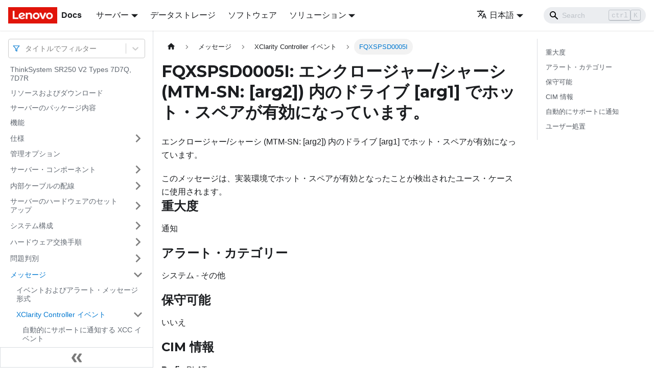

--- FILE ---
content_type: text/html; charset=UTF-8
request_url: https://pubs.lenovo.com/sr250-v2/ja/FQXSPSD0005I
body_size: 9295
content:
<!doctype html>
<html lang="ja" dir="ltr" class="docs-wrapper docs-doc-page docs-version-current plugin-docs plugin-id-default docs-doc-id-FQXSPSD0005I" data-has-hydrated="false">
<head>
<meta charset="UTF-8">

<title data-rh="true">FQXSPSD0005I: エンクロージャー/シャーシ (MTM-SN: [arg2]) 内のドライブ [arg1] でホット・スペアが有効になっています。 | ThinkSystem SR250 V2 | Lenovo Docs</title><meta data-rh="true" name="viewport" content="width=device-width,initial-scale=1"><meta data-rh="true" name="twitter:card" content="summary_large_image"><meta data-rh="true" property="og:image" content="https://pubs.lenovo.com/sr250-v2/ja/img/product_soc.png"><meta data-rh="true" name="twitter:image" content="https://pubs.lenovo.com/sr250-v2/ja/img/product_soc.png"><meta data-rh="true" property="og:url" content="https://pubs.lenovo.com/sr250-v2/ja/FQXSPSD0005I"><meta data-rh="true" name="docusaurus_locale" content="ja"><meta data-rh="true" name="docsearch:language" content="ja"><meta data-rh="true" name="keywords" content="SR250 V2, 7D7Q, 7D7R"><meta data-rh="true" name="og:site_name" content="Lenovo Documentation"><meta data-rh="true" name="robots" content="max-image-preview:large"><meta data-rh="true" name="docusaurus_version" content="current"><meta data-rh="true" name="docusaurus_tag" content="docs-default-current"><meta data-rh="true" name="docsearch:version" content="current"><meta data-rh="true" name="docsearch:docusaurus_tag" content="docs-default-current"><meta data-rh="true" property="og:title" content="FQXSPSD0005I: エンクロージャー/シャーシ (MTM-SN: [arg2]) 内のドライブ [arg1] でホット・スペアが有効になっています。 | ThinkSystem SR250 V2 | Lenovo Docs"><meta data-rh="true" name="description" content="エンクロージャー/シャーシ (MTM-SN: [arg2]) 内のドライブ [arg1] でホット・スペアが有効になっています。"><meta data-rh="true" property="og:description" content="エンクロージャー/シャーシ (MTM-SN: [arg2]) 内のドライブ [arg1] でホット・スペアが有効になっています。"><link data-rh="true" rel="icon" href="/sr250-v2/ja/img/favicon.ico"><link data-rh="true" rel="canonical" href="https://pubs.lenovo.com/sr250-v2/ja/FQXSPSD0005I"><link data-rh="true" rel="alternate" href="https://pubs.lenovo.com/sr250-v2/FQXSPSD0005I" hreflang="en"><link data-rh="true" rel="alternate" href="https://pubs.lenovo.com/sr250-v2/de/FQXSPSD0005I" hreflang="de"><link data-rh="true" rel="alternate" href="https://pubs.lenovo.com/sr250-v2/es/FQXSPSD0005I" hreflang="es"><link data-rh="true" rel="alternate" href="https://pubs.lenovo.com/sr250-v2/fr/FQXSPSD0005I" hreflang="fr"><link data-rh="true" rel="alternate" href="https://pubs.lenovo.com/sr250-v2/it/FQXSPSD0005I" hreflang="it"><link data-rh="true" rel="alternate" href="https://pubs.lenovo.com/sr250-v2/ja/FQXSPSD0005I" hreflang="ja"><link data-rh="true" rel="alternate" href="https://pubs.lenovo.com/sr250-v2/ko/FQXSPSD0005I" hreflang="ko"><link data-rh="true" rel="alternate" href="https://pubs.lenovo.com/sr250-v2/pt-BR/FQXSPSD0005I" hreflang="pt-BR"><link data-rh="true" rel="alternate" href="https://pubs.lenovo.com/sr250-v2/ru/FQXSPSD0005I" hreflang="ru"><link data-rh="true" rel="alternate" href="https://pubs.lenovo.com/sr250-v2/th/FQXSPSD0005I" hreflang="th"><link data-rh="true" rel="alternate" href="https://pubs.lenovo.com/sr250-v2/zh-CN/FQXSPSD0005I" hreflang="zh-CN"><link data-rh="true" rel="alternate" href="https://pubs.lenovo.com/sr250-v2/zh-TW/FQXSPSD0005I" hreflang="zh-TW"><link data-rh="true" rel="alternate" href="https://pubs.lenovo.com/sr250-v2/FQXSPSD0005I" hreflang="x-default"><link rel="preconnect" href="https://www.google-analytics.com">
<link rel="preconnect" href="https://www.googletagmanager.com">
<script async src="https://www.googletagmanager.com/gtag/js?id=G-XM7YNY3PYK"></script>
<script>function gtag(){dataLayer.push(arguments)}window.dataLayer=window.dataLayer||[],gtag("js",new Date),gtag("config","G-XM7YNY3PYK",{anonymize_ip:!0})</script>




<link rel="preconnect" href="https://fonts.googleapis.com">
<link rel="preconnect" href="https://fonts.gstatic.com" crossorigin="anonymous"><link rel="stylesheet" href="/sr250-v2/ja/assets/css/styles.fb44ca10.css">
<link rel="preload" href="/sr250-v2/ja/assets/js/runtime~main.b88e840b.js" as="script">
<link rel="preload" href="/sr250-v2/ja/assets/js/main.ff928e65.js" as="script">
</head>
<body class="navigation-with-keyboard">
<script>!function(){function t(t){document.documentElement.setAttribute("data-theme",t)}var e=function(){var t=null;try{t=new URLSearchParams(window.location.search).get("docusaurus-theme")}catch(t){}return t}()||function(){var t=null;try{t=localStorage.getItem("theme")}catch(t){}return t}();t(null!==e?e:"light")}()</script><div id="__docusaurus">
<div role="region" aria-label="メインコンテンツまでスキップ"><a class="skipToContent_FR4N" href="#__docusaurus_skipToContent_fallback">メインコンテンツまでスキップ</a></div><nav aria-label="Main" class="navbar navbar--fixed-top navbarHideable_glH5"><div class="navbar__inner"><div class="navbar__items"><button aria-label="Toggle navigation bar" aria-expanded="false" class="navbar__toggle clean-btn" type="button"><svg width="30" height="30" viewBox="0 0 30 30" aria-hidden="true"><path stroke="currentColor" stroke-linecap="round" stroke-miterlimit="10" stroke-width="2" d="M4 7h22M4 15h22M4 23h22"></path></svg></button><a href="https://pubs.lenovo.com/ja/" target="_self" rel="noopener noreferrer" class="navbar__brand"><div class="navbar__logo"><img src="/sr250-v2/ja/img/lenovo.png" alt="Lenovo Logo" class="themedImage_zFba themedImage--light_SMtw" height="32" width="96"><img src="/sr250-v2/ja/img/lenovo.png" alt="Lenovo Logo" class="themedImage_zFba themedImage--dark_SHhT" height="32" width="96"></div><b class="navbar__title text--truncate">Docs</b></a><div class="navbar__item dropdown dropdown--hoverable"><a href="#" aria-haspopup="true" aria-expanded="false" role="button" class="navbar__link">サーバー</a><ul class="dropdown__menu"><li><a href="https://pubs.lenovo.com/ja/thinksystem" target="_self" rel="noopener noreferrer" class="dropdown__link externalLink-none">ThinkSystem<svg width="12" height="12" aria-hidden="true" viewBox="0 0 24 24" class="iconExternalLink_SHu7"><path fill="currentColor" d="M21 13v10h-21v-19h12v2h-10v15h17v-8h2zm3-12h-10.988l4.035 4-6.977 7.07 2.828 2.828 6.977-7.07 4.125 4.172v-11z"></path></svg></a></li><li><a href="https://pubs.lenovo.com/ja/thinkedge" target="_self" rel="noopener noreferrer" class="dropdown__link externalLink-none">ThinkEdge<svg width="12" height="12" aria-hidden="true" viewBox="0 0 24 24" class="iconExternalLink_SHu7"><path fill="currentColor" d="M21 13v10h-21v-19h12v2h-10v15h17v-8h2zm3-12h-10.988l4.035 4-6.977 7.07 2.828 2.828 6.977-7.07 4.125 4.172v-11z"></path></svg></a></li><li><a href="https://pubs.lenovo.com/ja/systemx" target="_self" rel="noopener noreferrer" class="dropdown__link externalLink-none">System x<svg width="12" height="12" aria-hidden="true" viewBox="0 0 24 24" class="iconExternalLink_SHu7"><path fill="currentColor" d="M21 13v10h-21v-19h12v2h-10v15h17v-8h2zm3-12h-10.988l4.035 4-6.977 7.07 2.828 2.828 6.977-7.07 4.125 4.172v-11z"></path></svg></a></li><li><a href="https://serveroption.lenovo.com/" target="_blank" rel="noopener noreferrer" class="dropdown__link">Option<svg width="12" height="12" aria-hidden="true" viewBox="0 0 24 24" class="iconExternalLink_SHu7"><path fill="currentColor" d="M21 13v10h-21v-19h12v2h-10v15h17v-8h2zm3-12h-10.988l4.035 4-6.977 7.07 2.828 2.828 6.977-7.07 4.125 4.172v-11z"></path></svg></a></li></ul></div><a href="https://datacentersupport.lenovo.com/storagepubs" target="_self" rel="noopener noreferrer" class="navbar__item navbar__link externalLink-none">データストレージ<svg width="13.5" height="13.5" aria-hidden="true" viewBox="0 0 24 24" class="iconExternalLink_SHu7"><path fill="currentColor" d="M21 13v10h-21v-19h12v2h-10v15h17v-8h2zm3-12h-10.988l4.035 4-6.977 7.07 2.828 2.828 6.977-7.07 4.125 4.172v-11z"></path></svg></a><a href="https://pubs.lenovo.com/ja/software" target="_self" rel="noopener noreferrer" class="navbar__item navbar__link externalLink-none">ソフトウェア<svg width="13.5" height="13.5" aria-hidden="true" viewBox="0 0 24 24" class="iconExternalLink_SHu7"><path fill="currentColor" d="M21 13v10h-21v-19h12v2h-10v15h17v-8h2zm3-12h-10.988l4.035 4-6.977 7.07 2.828 2.828 6.977-7.07 4.125 4.172v-11z"></path></svg></a><div class="navbar__item dropdown dropdown--hoverable"><a href="#" aria-haspopup="true" aria-expanded="false" role="button" class="navbar__link">ソリューション</a><ul class="dropdown__menu"><li><a href="https://pubs.lenovo.com/ja/thinkagile" target="_self" rel="noopener noreferrer" class="dropdown__link externalLink-none">ThinkAgile<svg width="12" height="12" aria-hidden="true" viewBox="0 0 24 24" class="iconExternalLink_SHu7"><path fill="currentColor" d="M21 13v10h-21v-19h12v2h-10v15h17v-8h2zm3-12h-10.988l4.035 4-6.977 7.07 2.828 2.828 6.977-7.07 4.125 4.172v-11z"></path></svg></a></li><li><a href="https://pubs.lenovo.com/ja/water-cooling-solution" target="_self" rel="noopener noreferrer" class="dropdown__link externalLink-none">Water Cooling Solution<svg width="12" height="12" aria-hidden="true" viewBox="0 0 24 24" class="iconExternalLink_SHu7"><path fill="currentColor" d="M21 13v10h-21v-19h12v2h-10v15h17v-8h2zm3-12h-10.988l4.035 4-6.977 7.07 2.828 2.828 6.977-7.07 4.125 4.172v-11z"></path></svg></a></li></ul></div></div><div class="navbar__items navbar__items--right"><div class="navbar__item dropdown dropdown--hoverable dropdown--right"><a href="#" aria-haspopup="true" aria-expanded="false" role="button" class="navbar__link"><svg viewBox="0 0 24 24" width="20" height="20" aria-hidden="true" class="iconLanguage_DSK9"><path fill="currentColor" d="M12.87 15.07l-2.54-2.51.03-.03c1.74-1.94 2.98-4.17 3.71-6.53H17V4h-7V2H8v2H1v1.99h11.17C11.5 7.92 10.44 9.75 9 11.35 8.07 10.32 7.3 9.19 6.69 8h-2c.73 1.63 1.73 3.17 2.98 4.56l-5.09 5.02L4 19l5-5 3.11 3.11.76-2.04zM18.5 10h-2L12 22h2l1.12-3h4.75L21 22h2l-4.5-12zm-2.62 7l1.62-4.33L19.12 17h-3.24z"></path></svg>日本語</a><ul class="dropdown__menu"><li><a href="/sr250-v2/FQXSPSD0005I" target="_self" rel="noopener noreferrer" class="dropdown__link" lang="en">English</a></li><li><a href="/sr250-v2/de/FQXSPSD0005I" target="_self" rel="noopener noreferrer" class="dropdown__link" lang="de">Deutsch</a></li><li><a href="/sr250-v2/es/FQXSPSD0005I" target="_self" rel="noopener noreferrer" class="dropdown__link" lang="es">Español</a></li><li><a href="/sr250-v2/fr/FQXSPSD0005I" target="_self" rel="noopener noreferrer" class="dropdown__link" lang="fr">Français</a></li><li><a href="/sr250-v2/it/FQXSPSD0005I" target="_self" rel="noopener noreferrer" class="dropdown__link" lang="it">Italiano</a></li><li><a href="/sr250-v2/ja/FQXSPSD0005I" target="_self" rel="noopener noreferrer" class="dropdown__link dropdown__link--active" lang="ja">日本語</a></li><li><a href="/sr250-v2/ko/FQXSPSD0005I" target="_self" rel="noopener noreferrer" class="dropdown__link" lang="ko">한국어</a></li><li><a href="/sr250-v2/pt-BR/FQXSPSD0005I" target="_self" rel="noopener noreferrer" class="dropdown__link" lang="pt-BR">Português do Brasil</a></li><li><a href="/sr250-v2/ru/FQXSPSD0005I" target="_self" rel="noopener noreferrer" class="dropdown__link" lang="ru">Русский</a></li><li><a href="/sr250-v2/th/FQXSPSD0005I" target="_self" rel="noopener noreferrer" class="dropdown__link" lang="th">ภาษาไทย</a></li><li><a href="/sr250-v2/zh-CN/FQXSPSD0005I" target="_self" rel="noopener noreferrer" class="dropdown__link" lang="zh-CN">简体中文</a></li><li><a href="/sr250-v2/zh-TW/FQXSPSD0005I" target="_self" rel="noopener noreferrer" class="dropdown__link" lang="zh-TW">繁體中文</a></li></ul></div><div class="searchBox_BlU4"><div class="navbar__search searchBarContainer_h4SQ"><input placeholder="Search" aria-label="Search" class="navbar__search-input"><div class="loadingRing_kmHx searchBarLoadingRing_AT3w"><div></div><div></div><div></div><div></div></div></div></div></div></div><div role="presentation" class="navbar-sidebar__backdrop"></div></nav><div id="__docusaurus_skipToContent_fallback" class="main-wrapper mainWrapper_OJKY docsWrapper_a8OH"><button aria-label="先頭へ戻る" class="clean-btn theme-back-to-top-button backToTopButton_xZQ7" type="button"></button><div class="docPage_LEBb"><aside class="theme-doc-sidebar-container docSidebarContainer_TOXn"><div class="sidebarViewport_swqP"><div class="sidebar_TiFu sidebarWithHideableNavbar_b5mb"><a href="https://pubs.lenovo.com/ja/" target="_self" rel="noopener noreferrer" tabindex="-1" class="sidebarLogo_Jpyc"><img src="/sr250-v2/ja/img/lenovo.png" alt="Lenovo Logo" class="themedImage_zFba themedImage--light_SMtw" height="32" width="96"><img src="/sr250-v2/ja/img/lenovo.png" alt="Lenovo Logo" class="themedImage_zFba themedImage--dark_SHhT" height="32" width="96"><b>Docs</b></a><nav aria-label="Docs sidebar" class="menu thin-scrollbar menu_Y1UP"><style data-emotion="css b62m3t-container">.css-b62m3t-container{position:relative;box-sizing:border-box;}</style><div class="titleFilter_mcU3 css-b62m3t-container"><style data-emotion="css 7pg0cj-a11yText">.css-7pg0cj-a11yText{z-index:9999;border:0;clip:rect(1px, 1px, 1px, 1px);height:1px;width:1px;position:absolute;overflow:hidden;padding:0;white-space:nowrap;}</style><span id="react-select-503-live-region" class="css-7pg0cj-a11yText"></span><span aria-live="polite" aria-atomic="false" aria-relevant="additions text" role="log" class="css-7pg0cj-a11yText"></span><style data-emotion="css 13cymwt-control">.css-13cymwt-control{-webkit-align-items:center;-webkit-box-align:center;-ms-flex-align:center;align-items:center;cursor:default;display:-webkit-box;display:-webkit-flex;display:-ms-flexbox;display:flex;-webkit-box-flex-wrap:wrap;-webkit-flex-wrap:wrap;-ms-flex-wrap:wrap;flex-wrap:wrap;-webkit-box-pack:justify;-webkit-justify-content:space-between;justify-content:space-between;min-height:38px;outline:0!important;position:relative;-webkit-transition:all 100ms;transition:all 100ms;background-color:hsl(0, 0%, 100%);border-color:hsl(0, 0%, 80%);border-radius:4px;border-style:solid;border-width:1px;box-sizing:border-box;}.css-13cymwt-control:hover{border-color:hsl(0, 0%, 70%);}</style><div class="title-filter__control css-13cymwt-control"><svg stroke="currentColor" fill="none" stroke-width="2" viewBox="0 0 24 24" stroke-linecap="round" stroke-linejoin="round" class="titleFilterIcon_Fmk3" height="1em" width="1em" xmlns="http://www.w3.org/2000/svg"><polygon points="22 3 2 3 10 12.46 10 19 14 21 14 12.46 22 3"></polygon></svg> <style data-emotion="css hlgwow">.css-hlgwow{-webkit-align-items:center;-webkit-box-align:center;-ms-flex-align:center;align-items:center;display:grid;-webkit-flex:1;-ms-flex:1;flex:1;-webkit-box-flex-wrap:wrap;-webkit-flex-wrap:wrap;-ms-flex-wrap:wrap;flex-wrap:wrap;-webkit-overflow-scrolling:touch;position:relative;overflow:hidden;padding:2px 8px;box-sizing:border-box;}</style><div class="title-filter__value-container css-hlgwow"><style data-emotion="css 1jqq78o-placeholder">.css-1jqq78o-placeholder{grid-area:1/1/2/3;color:hsl(0, 0%, 50%);margin-left:2px;margin-right:2px;box-sizing:border-box;}</style><div class="title-filter__placeholder css-1jqq78o-placeholder" id="react-select-503-placeholder">タイトルでフィルター</div><style data-emotion="css 19bb58m">.css-19bb58m{visibility:visible;-webkit-flex:1 1 auto;-ms-flex:1 1 auto;flex:1 1 auto;display:inline-grid;grid-area:1/1/2/3;grid-template-columns:0 min-content;margin:2px;padding-bottom:2px;padding-top:2px;color:hsl(0, 0%, 20%);box-sizing:border-box;}.css-19bb58m:after{content:attr(data-value) " ";visibility:hidden;white-space:pre;grid-area:1/2;font:inherit;min-width:2px;border:0;margin:0;outline:0;padding:0;}</style><div class="title-filter__input-container css-19bb58m" data-value=""><input class="title-filter__input" style="label:input;color:inherit;background:0;opacity:1;width:100%;grid-area:1 / 2;font:inherit;min-width:2px;border:0;margin:0;outline:0;padding:0" autocapitalize="none" autocomplete="off" autocorrect="off" id="react-select-503-input" spellcheck="false" tabindex="0" aria-autocomplete="list" aria-expanded="false" aria-haspopup="true" role="combobox" aria-activedescendant="" aria-describedby="react-select-503-placeholder"></div></div><style data-emotion="css 1wy0on6">.css-1wy0on6{-webkit-align-items:center;-webkit-box-align:center;-ms-flex-align:center;align-items:center;-webkit-align-self:stretch;-ms-flex-item-align:stretch;align-self:stretch;display:-webkit-box;display:-webkit-flex;display:-ms-flexbox;display:flex;-webkit-flex-shrink:0;-ms-flex-negative:0;flex-shrink:0;box-sizing:border-box;}</style><div class="title-filter__indicators css-1wy0on6"><style data-emotion="css 1u9des2-indicatorSeparator">.css-1u9des2-indicatorSeparator{-webkit-align-self:stretch;-ms-flex-item-align:stretch;align-self:stretch;width:1px;background-color:hsl(0, 0%, 80%);margin-bottom:8px;margin-top:8px;box-sizing:border-box;}</style><span class="title-filter__indicator-separator css-1u9des2-indicatorSeparator"></span><style data-emotion="css 1xc3v61-indicatorContainer">.css-1xc3v61-indicatorContainer{display:-webkit-box;display:-webkit-flex;display:-ms-flexbox;display:flex;-webkit-transition:color 150ms;transition:color 150ms;color:hsl(0, 0%, 80%);padding:8px;box-sizing:border-box;}.css-1xc3v61-indicatorContainer:hover{color:hsl(0, 0%, 60%);}</style><div class="title-filter__indicator title-filter__dropdown-indicator css-1xc3v61-indicatorContainer" aria-hidden="true"><style data-emotion="css 8mmkcg">.css-8mmkcg{display:inline-block;fill:currentColor;line-height:1;stroke:currentColor;stroke-width:0;}</style><svg height="20" width="20" viewBox="0 0 20 20" aria-hidden="true" focusable="false" class="css-8mmkcg"><path d="M4.516 7.548c0.436-0.446 1.043-0.481 1.576 0l3.908 3.747 3.908-3.747c0.533-0.481 1.141-0.446 1.574 0 0.436 0.445 0.408 1.197 0 1.615-0.406 0.418-4.695 4.502-4.695 4.502-0.217 0.223-0.502 0.335-0.787 0.335s-0.57-0.112-0.789-0.335c0 0-4.287-4.084-4.695-4.502s-0.436-1.17 0-1.615z"></path></svg></div></div></div></div><ul class="theme-doc-sidebar-menu menu__list"><li class="theme-doc-sidebar-item-link theme-doc-sidebar-item-link-level-1 menu__list-item"><a class="menu__link" href="/sr250-v2/ja/">ThinkSystem SR250 V2 Types 7D7Q, 7D7R</a></li><li class="theme-doc-sidebar-item-link theme-doc-sidebar-item-link-level-1 menu__list-item"><a class="menu__link" href="/sr250-v2/ja/pdf_files">リソースおよびダウンロード</a></li><li class="theme-doc-sidebar-item-link theme-doc-sidebar-item-link-level-1 menu__list-item"><a class="menu__link" href="/sr250-v2/ja/server_package_contents">サーバーのパッケージ内容</a></li><li class="theme-doc-sidebar-item-link theme-doc-sidebar-item-link-level-1 menu__list-item"><a class="menu__link" href="/sr250-v2/ja/server_features">機能</a></li><li class="theme-doc-sidebar-item-category theme-doc-sidebar-item-category-level-1 menu__list-item menu__list-item--collapsed"><div class="menu__list-item-collapsible"><a class="menu__link menu__link--sublist" aria-expanded="false" href="/sr250-v2/ja/server_specifications">仕様</a><button aria-label="サイドバーのカテゴリー「仕様」を開く・閉じる" type="button" class="clean-btn menu__caret"></button></div></li><li class="theme-doc-sidebar-item-link theme-doc-sidebar-item-link-level-1 menu__list-item"><a class="menu__link" href="/sr250-v2/ja/management_options">管理オプション</a></li><li class="theme-doc-sidebar-item-category theme-doc-sidebar-item-category-level-1 menu__list-item menu__list-item--collapsed"><div class="menu__list-item-collapsible"><a class="menu__link menu__link--sublist" aria-expanded="false" href="/sr250-v2/ja/server_components">サーバー・コンポーネント</a><button aria-label="サイドバーのカテゴリー「サーバー・コンポーネント」を開く・閉じる" type="button" class="clean-btn menu__caret"></button></div></li><li class="theme-doc-sidebar-item-category theme-doc-sidebar-item-category-level-1 menu__list-item menu__list-item--collapsed"><div class="menu__list-item-collapsible"><a class="menu__link menu__link--sublist" aria-expanded="false" href="/sr250-v2/ja/internal_cable_routing">内部ケーブルの配線</a><button aria-label="サイドバーのカテゴリー「内部ケーブルの配線」を開く・閉じる" type="button" class="clean-btn menu__caret"></button></div></li><li class="theme-doc-sidebar-item-category theme-doc-sidebar-item-category-level-1 menu__list-item menu__list-item--collapsed"><div class="menu__list-item-collapsible"><a class="menu__link menu__link--sublist" aria-expanded="false" href="/sr250-v2/ja/server_setup">サーバーのハードウェアのセットアップ</a><button aria-label="サイドバーのカテゴリー「サーバーのハードウェアのセットアップ」を開く・閉じる" type="button" class="clean-btn menu__caret"></button></div></li><li class="theme-doc-sidebar-item-category theme-doc-sidebar-item-category-level-1 menu__list-item menu__list-item--collapsed"><div class="menu__list-item-collapsible"><a class="menu__link menu__link--sublist" aria-expanded="false" href="/sr250-v2/ja/managing_your_server">システム構成</a><button aria-label="サイドバーのカテゴリー「システム構成」を開く・閉じる" type="button" class="clean-btn menu__caret"></button></div></li><li class="theme-doc-sidebar-item-category theme-doc-sidebar-item-category-level-1 menu__list-item menu__list-item--collapsed"><div class="menu__list-item-collapsible"><a class="menu__link menu__link--sublist" aria-expanded="false" href="/sr250-v2/ja/maintenance_manual_hardware_replacement_procedures">ハードウェア交換手順</a><button aria-label="サイドバーのカテゴリー「ハードウェア交換手順」を開く・閉じる" type="button" class="clean-btn menu__caret"></button></div></li><li class="theme-doc-sidebar-item-category theme-doc-sidebar-item-category-level-1 menu__list-item menu__list-item--collapsed"><div class="menu__list-item-collapsible"><a class="menu__link menu__link--sublist" aria-expanded="false" href="/sr250-v2/ja/maintenance_manual_problem_determination">問題判別</a><button aria-label="サイドバーのカテゴリー「問題判別」を開く・閉じる" type="button" class="clean-btn menu__caret"></button></div></li><li class="theme-doc-sidebar-item-category theme-doc-sidebar-item-category-level-1 menu__list-item"><div class="menu__list-item-collapsible"><a class="menu__link menu__link--sublist menu__link--active" aria-expanded="true" href="/sr250-v2/ja/messages_introduction">メッセージ</a><button aria-label="サイドバーのカテゴリー「メッセージ」を開く・閉じる" type="button" class="clean-btn menu__caret"></button></div><ul style="display:block;overflow:visible;height:auto" class="menu__list"><li class="theme-doc-sidebar-item-link theme-doc-sidebar-item-link-level-2 menu__list-item"><a class="menu__link" tabindex="0" href="/sr250-v2/ja/event_alert_message_format">イベントおよびアラート・メッセージ形式</a></li><li class="theme-doc-sidebar-item-category theme-doc-sidebar-item-category-level-2 menu__list-item"><div class="menu__list-item-collapsible"><a class="menu__link menu__link--sublist menu__link--active" aria-expanded="true" tabindex="0" href="/sr250-v2/ja/xcc_error_messages">XClarity Controller イベント</a><button aria-label="サイドバーのカテゴリー「XClarity Controller イベント」を開く・閉じる" type="button" class="clean-btn menu__caret"></button></div><ul style="display:block;overflow:visible;height:auto" class="menu__list"><li class="theme-doc-sidebar-item-link theme-doc-sidebar-item-link-level-3 menu__list-item"><a class="menu__link" tabindex="0" href="/sr250-v2/ja/xcc_call_home_events">自動的にサポートに通知する XCC イベント</a></li><li class="theme-doc-sidebar-item-link theme-doc-sidebar-item-link-level-3 menu__list-item"><a class="menu__link" tabindex="0" href="/sr250-v2/ja/xcc_events_by_severity">重大度別にまとめられた XCC イベント</a></li><li class="theme-doc-sidebar-item-link theme-doc-sidebar-item-link-level-3 menu__list-item"><a class="menu__link" tabindex="0" href="/sr250-v2/ja/FQXSPBR4000I">FQXSPBR4000I</a></li><li class="theme-doc-sidebar-item-link theme-doc-sidebar-item-link-level-3 menu__list-item"><a class="menu__link" tabindex="0" href="/sr250-v2/ja/FQXSPBR4001I">FQXSPBR4001I</a></li><li class="theme-doc-sidebar-item-link theme-doc-sidebar-item-link-level-3 menu__list-item"><a class="menu__link" tabindex="0" href="/sr250-v2/ja/FQXSPBR4002I">FQXSPBR4002I</a></li><li class="theme-doc-sidebar-item-link theme-doc-sidebar-item-link-level-3 menu__list-item"><a class="menu__link" tabindex="0" href="/sr250-v2/ja/FQXSPBR4003I">FQXSPBR4003I</a></li><li class="theme-doc-sidebar-item-link theme-doc-sidebar-item-link-level-3 menu__list-item"><a class="menu__link" tabindex="0" href="/sr250-v2/ja/FQXSPBR4004I">FQXSPBR4004I</a></li><li class="theme-doc-sidebar-item-link theme-doc-sidebar-item-link-level-3 menu__list-item"><a class="menu__link" tabindex="0" href="/sr250-v2/ja/FQXSPBR4005I">FQXSPBR4005I</a></li><li class="theme-doc-sidebar-item-link theme-doc-sidebar-item-link-level-3 menu__list-item"><a class="menu__link" tabindex="0" href="/sr250-v2/ja/FQXSPBR4006I">FQXSPBR4006I</a></li><li class="theme-doc-sidebar-item-link theme-doc-sidebar-item-link-level-3 menu__list-item"><a class="menu__link" tabindex="0" href="/sr250-v2/ja/FQXSPBR4007I">FQXSPBR4007I</a></li><li class="theme-doc-sidebar-item-link theme-doc-sidebar-item-link-level-3 menu__list-item"><a class="menu__link" tabindex="0" href="/sr250-v2/ja/FQXSPBR4008I">FQXSPBR4008I</a></li><li class="theme-doc-sidebar-item-link theme-doc-sidebar-item-link-level-3 menu__list-item"><a class="menu__link" tabindex="0" href="/sr250-v2/ja/FQXSPBR4009I">FQXSPBR4009I</a></li><li class="theme-doc-sidebar-item-link theme-doc-sidebar-item-link-level-3 menu__list-item"><a class="menu__link" tabindex="0" href="/sr250-v2/ja/FQXSPBR400AI">FQXSPBR400AI</a></li><li class="theme-doc-sidebar-item-link theme-doc-sidebar-item-link-level-3 menu__list-item"><a class="menu__link" tabindex="0" href="/sr250-v2/ja/FQXSPBR400BI">FQXSPBR400BI</a></li><li class="theme-doc-sidebar-item-link theme-doc-sidebar-item-link-level-3 menu__list-item"><a class="menu__link" tabindex="0" href="/sr250-v2/ja/FQXSPBR400CI">FQXSPBR400CI</a></li><li class="theme-doc-sidebar-item-link theme-doc-sidebar-item-link-level-3 menu__list-item"><a class="menu__link" tabindex="0" href="/sr250-v2/ja/FQXSPBR400DI">FQXSPBR400DI</a></li><li class="theme-doc-sidebar-item-link theme-doc-sidebar-item-link-level-3 menu__list-item"><a class="menu__link" tabindex="0" href="/sr250-v2/ja/FQXSPBR400EI">FQXSPBR400EI</a></li><li class="theme-doc-sidebar-item-link theme-doc-sidebar-item-link-level-3 menu__list-item"><a class="menu__link" tabindex="0" href="/sr250-v2/ja/FQXSPBR400FI">FQXSPBR400FI</a></li><li class="theme-doc-sidebar-item-link theme-doc-sidebar-item-link-level-3 menu__list-item"><a class="menu__link" tabindex="0" href="/sr250-v2/ja/FQXSPCA0002M">FQXSPCA0002M</a></li><li class="theme-doc-sidebar-item-link theme-doc-sidebar-item-link-level-3 menu__list-item"><a class="menu__link" tabindex="0" href="/sr250-v2/ja/FQXSPCA0007J">FQXSPCA0007J</a></li><li class="theme-doc-sidebar-item-link theme-doc-sidebar-item-link-level-3 menu__list-item"><a class="menu__link" tabindex="0" href="/sr250-v2/ja/FQXSPCA0009M">FQXSPCA0009M</a></li><li class="theme-doc-sidebar-item-link theme-doc-sidebar-item-link-level-3 menu__list-item"><a class="menu__link" tabindex="0" href="/sr250-v2/ja/FQXSPCA0011N">FQXSPCA0011N</a></li><li class="theme-doc-sidebar-item-link theme-doc-sidebar-item-link-level-3 menu__list-item"><a class="menu__link" tabindex="0" href="/sr250-v2/ja/FQXSPCA0015J">FQXSPCA0015J</a></li><li class="theme-doc-sidebar-item-link theme-doc-sidebar-item-link-level-3 menu__list-item"><a class="menu__link" tabindex="0" href="/sr250-v2/ja/FQXSPCA0017M">FQXSPCA0017M</a></li><li class="theme-doc-sidebar-item-link theme-doc-sidebar-item-link-level-3 menu__list-item"><a class="menu__link" tabindex="0" href="/sr250-v2/ja/FQXSPCA0019N">FQXSPCA0019N</a></li><li class="theme-doc-sidebar-item-link theme-doc-sidebar-item-link-level-3 menu__list-item"><a class="menu__link" tabindex="0" href="/sr250-v2/ja/FQXSPCA2002I">FQXSPCA2002I</a></li><li class="theme-doc-sidebar-item-link theme-doc-sidebar-item-link-level-3 menu__list-item"><a class="menu__link" tabindex="0" href="/sr250-v2/ja/FQXSPCA2007I">FQXSPCA2007I</a></li><li class="theme-doc-sidebar-item-link theme-doc-sidebar-item-link-level-3 menu__list-item"><a class="menu__link" tabindex="0" href="/sr250-v2/ja/FQXSPCA2009I">FQXSPCA2009I</a></li><li class="theme-doc-sidebar-item-link theme-doc-sidebar-item-link-level-3 menu__list-item"><a class="menu__link" tabindex="0" href="/sr250-v2/ja/FQXSPCA2011I">FQXSPCA2011I</a></li><li class="theme-doc-sidebar-item-link theme-doc-sidebar-item-link-level-3 menu__list-item"><a class="menu__link" tabindex="0" href="/sr250-v2/ja/FQXSPCA2015I">FQXSPCA2015I</a></li><li class="theme-doc-sidebar-item-link theme-doc-sidebar-item-link-level-3 menu__list-item"><a class="menu__link" tabindex="0" href="/sr250-v2/ja/FQXSPCA2017I">FQXSPCA2017I</a></li><li class="theme-doc-sidebar-item-link theme-doc-sidebar-item-link-level-3 menu__list-item"><a class="menu__link" tabindex="0" href="/sr250-v2/ja/FQXSPCA2019I">FQXSPCA2019I</a></li><li class="theme-doc-sidebar-item-link theme-doc-sidebar-item-link-level-3 menu__list-item"><a class="menu__link" tabindex="0" href="/sr250-v2/ja/FQXSPCN4000I">FQXSPCN4000I</a></li><li class="theme-doc-sidebar-item-link theme-doc-sidebar-item-link-level-3 menu__list-item"><a class="menu__link" tabindex="0" href="/sr250-v2/ja/FQXSPCN4001I">FQXSPCN4001I</a></li><li class="theme-doc-sidebar-item-link theme-doc-sidebar-item-link-level-3 menu__list-item"><a class="menu__link" tabindex="0" href="/sr250-v2/ja/FQXSPCN4002I">FQXSPCN4002I</a></li><li class="theme-doc-sidebar-item-link theme-doc-sidebar-item-link-level-3 menu__list-item"><a class="menu__link" tabindex="0" href="/sr250-v2/ja/FQXSPCN4003I">FQXSPCN4003I</a></li><li class="theme-doc-sidebar-item-link theme-doc-sidebar-item-link-level-3 menu__list-item"><a class="menu__link" tabindex="0" href="/sr250-v2/ja/FQXSPCR2001I">FQXSPCR2001I</a></li><li class="theme-doc-sidebar-item-link theme-doc-sidebar-item-link-level-3 menu__list-item"><a class="menu__link" tabindex="0" href="/sr250-v2/ja/FQXSPDM4000I">FQXSPDM4000I</a></li><li class="theme-doc-sidebar-item-link theme-doc-sidebar-item-link-level-3 menu__list-item"><a class="menu__link" tabindex="0" href="/sr250-v2/ja/FQXSPDM4001I">FQXSPDM4001I</a></li><li class="theme-doc-sidebar-item-link theme-doc-sidebar-item-link-level-3 menu__list-item"><a class="menu__link" tabindex="0" href="/sr250-v2/ja/FQXSPDM4002I">FQXSPDM4002I</a></li><li class="theme-doc-sidebar-item-link theme-doc-sidebar-item-link-level-3 menu__list-item"><a class="menu__link" tabindex="0" href="/sr250-v2/ja/FQXSPDM4003I">FQXSPDM4003I</a></li><li class="theme-doc-sidebar-item-link theme-doc-sidebar-item-link-level-3 menu__list-item"><a class="menu__link" tabindex="0" href="/sr250-v2/ja/FQXSPDM4004I">FQXSPDM4004I</a></li><li class="theme-doc-sidebar-item-link theme-doc-sidebar-item-link-level-3 menu__list-item"><a class="menu__link" tabindex="0" href="/sr250-v2/ja/FQXSPDM4005I">FQXSPDM4005I</a></li><li class="theme-doc-sidebar-item-link theme-doc-sidebar-item-link-level-3 menu__list-item"><a class="menu__link" tabindex="0" href="/sr250-v2/ja/FQXSPDM4006I">FQXSPDM4006I</a></li><li class="theme-doc-sidebar-item-link theme-doc-sidebar-item-link-level-3 menu__list-item"><a class="menu__link" tabindex="0" href="/sr250-v2/ja/FQXSPDM4007I">FQXSPDM4007I</a></li><li class="theme-doc-sidebar-item-link theme-doc-sidebar-item-link-level-3 menu__list-item"><a class="menu__link" tabindex="0" href="/sr250-v2/ja/FQXSPDM4008I">FQXSPDM4008I</a></li><li class="theme-doc-sidebar-item-link theme-doc-sidebar-item-link-level-3 menu__list-item"><a class="menu__link" tabindex="0" href="/sr250-v2/ja/FQXSPDM4009I">FQXSPDM4009I</a></li><li class="theme-doc-sidebar-item-link theme-doc-sidebar-item-link-level-3 menu__list-item"><a class="menu__link" tabindex="0" href="/sr250-v2/ja/FQXSPEA0001J">FQXSPEA0001J</a></li><li class="theme-doc-sidebar-item-link theme-doc-sidebar-item-link-level-3 menu__list-item"><a class="menu__link" tabindex="0" href="/sr250-v2/ja/FQXSPEA0002M">FQXSPEA0002M</a></li><li class="theme-doc-sidebar-item-link theme-doc-sidebar-item-link-level-3 menu__list-item"><a class="menu__link" tabindex="0" href="/sr250-v2/ja/FQXSPEA0003J">FQXSPEA0003J</a></li><li class="theme-doc-sidebar-item-link theme-doc-sidebar-item-link-level-3 menu__list-item"><a class="menu__link" tabindex="0" href="/sr250-v2/ja/FQXSPEA2001I">FQXSPEA2001I</a></li><li class="theme-doc-sidebar-item-link theme-doc-sidebar-item-link-level-3 menu__list-item"><a class="menu__link" tabindex="0" href="/sr250-v2/ja/FQXSPEA2002I">FQXSPEA2002I</a></li><li class="theme-doc-sidebar-item-link theme-doc-sidebar-item-link-level-3 menu__list-item"><a class="menu__link" tabindex="0" href="/sr250-v2/ja/FQXSPEA2003I">FQXSPEA2003I</a></li><li class="theme-doc-sidebar-item-link theme-doc-sidebar-item-link-level-3 menu__list-item"><a class="menu__link" tabindex="0" href="/sr250-v2/ja/FQXSPEM4000I">FQXSPEM4000I</a></li><li class="theme-doc-sidebar-item-link theme-doc-sidebar-item-link-level-3 menu__list-item"><a class="menu__link" tabindex="0" href="/sr250-v2/ja/FQXSPEM4001I">FQXSPEM4001I</a></li><li class="theme-doc-sidebar-item-link theme-doc-sidebar-item-link-level-3 menu__list-item"><a class="menu__link" tabindex="0" href="/sr250-v2/ja/FQXSPEM4002I">FQXSPEM4002I</a></li><li class="theme-doc-sidebar-item-link theme-doc-sidebar-item-link-level-3 menu__list-item"><a class="menu__link" tabindex="0" href="/sr250-v2/ja/FQXSPEM4003I">FQXSPEM4003I</a></li><li class="theme-doc-sidebar-item-link theme-doc-sidebar-item-link-level-3 menu__list-item"><a class="menu__link" tabindex="0" href="/sr250-v2/ja/FQXSPEM4004I">FQXSPEM4004I</a></li><li class="theme-doc-sidebar-item-link theme-doc-sidebar-item-link-level-3 menu__list-item"><a class="menu__link" tabindex="0" href="/sr250-v2/ja/FQXSPEM4005I">FQXSPEM4005I</a></li><li class="theme-doc-sidebar-item-link theme-doc-sidebar-item-link-level-3 menu__list-item"><a class="menu__link" tabindex="0" href="/sr250-v2/ja/FQXSPEM4006I">FQXSPEM4006I</a></li><li class="theme-doc-sidebar-item-link theme-doc-sidebar-item-link-level-3 menu__list-item"><a class="menu__link" tabindex="0" href="/sr250-v2/ja/FQXSPEM4007I">FQXSPEM4007I</a></li><li class="theme-doc-sidebar-item-link theme-doc-sidebar-item-link-level-3 menu__list-item"><a class="menu__link" tabindex="0" href="/sr250-v2/ja/FQXSPEM4008I">FQXSPEM4008I</a></li><li class="theme-doc-sidebar-item-link theme-doc-sidebar-item-link-level-3 menu__list-item"><a class="menu__link" tabindex="0" href="/sr250-v2/ja/FQXSPEM4009I">FQXSPEM4009I</a></li><li class="theme-doc-sidebar-item-link theme-doc-sidebar-item-link-level-3 menu__list-item"><a class="menu__link" tabindex="0" href="/sr250-v2/ja/FQXSPEM4010I">FQXSPEM4010I</a></li><li class="theme-doc-sidebar-item-link theme-doc-sidebar-item-link-level-3 menu__list-item"><a class="menu__link" tabindex="0" href="/sr250-v2/ja/FQXSPEM4011I">FQXSPEM4011I</a></li><li class="theme-doc-sidebar-item-link theme-doc-sidebar-item-link-level-3 menu__list-item"><a class="menu__link" tabindex="0" href="/sr250-v2/ja/FQXSPEM4012I">FQXSPEM4012I</a></li><li class="theme-doc-sidebar-item-link theme-doc-sidebar-item-link-level-3 menu__list-item"><a class="menu__link" tabindex="0" href="/sr250-v2/ja/FQXSPEM4013I">FQXSPEM4013I</a></li><li class="theme-doc-sidebar-item-link theme-doc-sidebar-item-link-level-3 menu__list-item"><a class="menu__link" tabindex="0" href="/sr250-v2/ja/FQXSPEM4014I">FQXSPEM4014I</a></li><li class="theme-doc-sidebar-item-link theme-doc-sidebar-item-link-level-3 menu__list-item"><a class="menu__link" tabindex="0" href="/sr250-v2/ja/FQXSPEM4015I">FQXSPEM4015I</a></li><li class="theme-doc-sidebar-item-link theme-doc-sidebar-item-link-level-3 menu__list-item"><a class="menu__link" tabindex="0" href="/sr250-v2/ja/FQXSPEM4016I">FQXSPEM4016I</a></li><li class="theme-doc-sidebar-item-link theme-doc-sidebar-item-link-level-3 menu__list-item"><a class="menu__link" tabindex="0" href="/sr250-v2/ja/FQXSPEM4017I">FQXSPEM4017I</a></li><li class="theme-doc-sidebar-item-link theme-doc-sidebar-item-link-level-3 menu__list-item"><a class="menu__link" tabindex="0" href="/sr250-v2/ja/FQXSPEM4018I">FQXSPEM4018I</a></li><li class="theme-doc-sidebar-item-link theme-doc-sidebar-item-link-level-3 menu__list-item"><a class="menu__link" tabindex="0" href="/sr250-v2/ja/FQXSPEM4019I">FQXSPEM4019I</a></li><li class="theme-doc-sidebar-item-link theme-doc-sidebar-item-link-level-3 menu__list-item"><a class="menu__link" tabindex="0" href="/sr250-v2/ja/FQXSPEM4020I">FQXSPEM4020I</a></li><li class="theme-doc-sidebar-item-link theme-doc-sidebar-item-link-level-3 menu__list-item"><a class="menu__link" tabindex="0" href="/sr250-v2/ja/FQXSPEM4022I">FQXSPEM4022I</a></li><li class="theme-doc-sidebar-item-link theme-doc-sidebar-item-link-level-3 menu__list-item"><a class="menu__link" tabindex="0" href="/sr250-v2/ja/FQXSPEM4023I">FQXSPEM4023I</a></li><li class="theme-doc-sidebar-item-link theme-doc-sidebar-item-link-level-3 menu__list-item"><a class="menu__link" tabindex="0" href="/sr250-v2/ja/FQXSPEM4024I">FQXSPEM4024I</a></li><li class="theme-doc-sidebar-item-link theme-doc-sidebar-item-link-level-3 menu__list-item"><a class="menu__link" tabindex="0" href="/sr250-v2/ja/FQXSPEM4025I">FQXSPEM4025I</a></li><li class="theme-doc-sidebar-item-link theme-doc-sidebar-item-link-level-3 menu__list-item"><a class="menu__link" tabindex="0" href="/sr250-v2/ja/FQXSPEM4026I">FQXSPEM4026I</a></li><li class="theme-doc-sidebar-item-link theme-doc-sidebar-item-link-level-3 menu__list-item"><a class="menu__link" tabindex="0" href="/sr250-v2/ja/FQXSPEM4027I">FQXSPEM4027I</a></li><li class="theme-doc-sidebar-item-link theme-doc-sidebar-item-link-level-3 menu__list-item"><a class="menu__link" tabindex="0" href="/sr250-v2/ja/FQXSPEM4028I">FQXSPEM4028I</a></li><li class="theme-doc-sidebar-item-link theme-doc-sidebar-item-link-level-3 menu__list-item"><a class="menu__link" tabindex="0" href="/sr250-v2/ja/FQXSPEM4029I">FQXSPEM4029I</a></li><li class="theme-doc-sidebar-item-link theme-doc-sidebar-item-link-level-3 menu__list-item"><a class="menu__link" tabindex="0" href="/sr250-v2/ja/FQXSPEM4030I">FQXSPEM4030I</a></li><li class="theme-doc-sidebar-item-link theme-doc-sidebar-item-link-level-3 menu__list-item"><a class="menu__link" tabindex="0" href="/sr250-v2/ja/FQXSPEM4031I">FQXSPEM4031I</a></li><li class="theme-doc-sidebar-item-link theme-doc-sidebar-item-link-level-3 menu__list-item"><a class="menu__link" tabindex="0" href="/sr250-v2/ja/FQXSPEM4032I">FQXSPEM4032I</a></li><li class="theme-doc-sidebar-item-link theme-doc-sidebar-item-link-level-3 menu__list-item"><a class="menu__link" tabindex="0" href="/sr250-v2/ja/FQXSPEM4033I">FQXSPEM4033I</a></li><li class="theme-doc-sidebar-item-link theme-doc-sidebar-item-link-level-3 menu__list-item"><a class="menu__link" tabindex="0" href="/sr250-v2/ja/FQXSPFC4000I">FQXSPFC4000I</a></li><li class="theme-doc-sidebar-item-link theme-doc-sidebar-item-link-level-3 menu__list-item"><a class="menu__link" tabindex="0" href="/sr250-v2/ja/FQXSPFC4001I">FQXSPFC4001I</a></li><li class="theme-doc-sidebar-item-link theme-doc-sidebar-item-link-level-3 menu__list-item"><a class="menu__link" tabindex="0" href="/sr250-v2/ja/FQXSPFC4002I">FQXSPFC4002I</a></li><li class="theme-doc-sidebar-item-link theme-doc-sidebar-item-link-level-3 menu__list-item"><a class="menu__link" tabindex="0" href="/sr250-v2/ja/FQXSPFC4003I">FQXSPFC4003I</a></li><li class="theme-doc-sidebar-item-link theme-doc-sidebar-item-link-level-3 menu__list-item"><a class="menu__link" tabindex="0" href="/sr250-v2/ja/FQXSPFC4004I">FQXSPFC4004I</a></li><li class="theme-doc-sidebar-item-link theme-doc-sidebar-item-link-level-3 menu__list-item"><a class="menu__link" tabindex="0" href="/sr250-v2/ja/FQXSPFC4005I">FQXSPFC4005I</a></li><li class="theme-doc-sidebar-item-link theme-doc-sidebar-item-link-level-3 menu__list-item"><a class="menu__link" tabindex="0" href="/sr250-v2/ja/FQXSPFW0000N">FQXSPFW0000N</a></li><li class="theme-doc-sidebar-item-link theme-doc-sidebar-item-link-level-3 menu__list-item"><a class="menu__link" tabindex="0" href="/sr250-v2/ja/FQXSPFW0002N">FQXSPFW0002N</a></li><li class="theme-doc-sidebar-item-link theme-doc-sidebar-item-link-level-3 menu__list-item"><a class="menu__link" tabindex="0" href="/sr250-v2/ja/FQXSPIO0000I">FQXSPIO0000I</a></li><li class="theme-doc-sidebar-item-link theme-doc-sidebar-item-link-level-3 menu__list-item"><a class="menu__link" tabindex="0" href="/sr250-v2/ja/FQXSPIO0001L">FQXSPIO0001L</a></li><li class="theme-doc-sidebar-item-link theme-doc-sidebar-item-link-level-3 menu__list-item"><a class="menu__link" tabindex="0" href="/sr250-v2/ja/FQXSPIO0003N">FQXSPIO0003N</a></li><li class="theme-doc-sidebar-item-link theme-doc-sidebar-item-link-level-3 menu__list-item"><a class="menu__link" tabindex="0" href="/sr250-v2/ja/FQXSPIO0004L">FQXSPIO0004L</a></li><li class="theme-doc-sidebar-item-link theme-doc-sidebar-item-link-level-3 menu__list-item"><a class="menu__link" tabindex="0" href="/sr250-v2/ja/FQXSPIO0006N">FQXSPIO0006N</a></li><li class="theme-doc-sidebar-item-link theme-doc-sidebar-item-link-level-3 menu__list-item"><a class="menu__link" tabindex="0" href="/sr250-v2/ja/FQXSPIO0007N">FQXSPIO0007N</a></li><li class="theme-doc-sidebar-item-link theme-doc-sidebar-item-link-level-3 menu__list-item"><a class="menu__link" tabindex="0" href="/sr250-v2/ja/FQXSPIO0008N">FQXSPIO0008N</a></li><li class="theme-doc-sidebar-item-link theme-doc-sidebar-item-link-level-3 menu__list-item"><a class="menu__link" tabindex="0" href="/sr250-v2/ja/FQXSPIO0010I">FQXSPIO0010I</a></li><li class="theme-doc-sidebar-item-link theme-doc-sidebar-item-link-level-3 menu__list-item"><a class="menu__link" tabindex="0" href="/sr250-v2/ja/FQXSPIO0011N">FQXSPIO0011N</a></li><li class="theme-doc-sidebar-item-link theme-doc-sidebar-item-link-level-3 menu__list-item"><a class="menu__link" tabindex="0" href="/sr250-v2/ja/FQXSPIO0013N">FQXSPIO0013N</a></li><li class="theme-doc-sidebar-item-link theme-doc-sidebar-item-link-level-3 menu__list-item"><a class="menu__link" tabindex="0" href="/sr250-v2/ja/FQXSPIO0014J">FQXSPIO0014J</a></li><li class="theme-doc-sidebar-item-link theme-doc-sidebar-item-link-level-3 menu__list-item"><a class="menu__link" tabindex="0" href="/sr250-v2/ja/FQXSPIO0015M">FQXSPIO0015M</a></li><li class="theme-doc-sidebar-item-link theme-doc-sidebar-item-link-level-3 menu__list-item"><a class="menu__link" tabindex="0" href="/sr250-v2/ja/FQXSPIO2000J">FQXSPIO2000J</a></li><li class="theme-doc-sidebar-item-link theme-doc-sidebar-item-link-level-3 menu__list-item"><a class="menu__link" tabindex="0" href="/sr250-v2/ja/FQXSPIO2001I">FQXSPIO2001I</a></li><li class="theme-doc-sidebar-item-link theme-doc-sidebar-item-link-level-3 menu__list-item"><a class="menu__link" tabindex="0" href="/sr250-v2/ja/FQXSPIO2003I">FQXSPIO2003I</a></li><li class="theme-doc-sidebar-item-link theme-doc-sidebar-item-link-level-3 menu__list-item"><a class="menu__link" tabindex="0" href="/sr250-v2/ja/FQXSPIO2004I">FQXSPIO2004I</a></li><li class="theme-doc-sidebar-item-link theme-doc-sidebar-item-link-level-3 menu__list-item"><a class="menu__link" tabindex="0" href="/sr250-v2/ja/FQXSPIO2006I">FQXSPIO2006I</a></li><li class="theme-doc-sidebar-item-link theme-doc-sidebar-item-link-level-3 menu__list-item"><a class="menu__link" tabindex="0" href="/sr250-v2/ja/FQXSPIO2007I">FQXSPIO2007I</a></li><li class="theme-doc-sidebar-item-link theme-doc-sidebar-item-link-level-3 menu__list-item"><a class="menu__link" tabindex="0" href="/sr250-v2/ja/FQXSPIO2008I">FQXSPIO2008I</a></li><li class="theme-doc-sidebar-item-link theme-doc-sidebar-item-link-level-3 menu__list-item"><a class="menu__link" tabindex="0" href="/sr250-v2/ja/FQXSPIO2010I">FQXSPIO2010I</a></li><li class="theme-doc-sidebar-item-link theme-doc-sidebar-item-link-level-3 menu__list-item"><a class="menu__link" tabindex="0" href="/sr250-v2/ja/FQXSPIO4001I">FQXSPIO4001I</a></li><li class="theme-doc-sidebar-item-link theme-doc-sidebar-item-link-level-3 menu__list-item"><a class="menu__link" tabindex="0" href="/sr250-v2/ja/FQXSPIO4002I">FQXSPIO4002I</a></li><li class="theme-doc-sidebar-item-link theme-doc-sidebar-item-link-level-3 menu__list-item"><a class="menu__link" tabindex="0" href="/sr250-v2/ja/FQXSPMA0001I">FQXSPMA0001I</a></li><li class="theme-doc-sidebar-item-link theme-doc-sidebar-item-link-level-3 menu__list-item"><a class="menu__link" tabindex="0" href="/sr250-v2/ja/FQXSPMA0002N">FQXSPMA0002N</a></li><li class="theme-doc-sidebar-item-link theme-doc-sidebar-item-link-level-3 menu__list-item"><a class="menu__link" tabindex="0" href="/sr250-v2/ja/FQXSPMA0007L">FQXSPMA0007L</a></li><li class="theme-doc-sidebar-item-link theme-doc-sidebar-item-link-level-3 menu__list-item"><a class="menu__link" tabindex="0" href="/sr250-v2/ja/FQXSPMA0008N">FQXSPMA0008N</a></li><li class="theme-doc-sidebar-item-link theme-doc-sidebar-item-link-level-3 menu__list-item"><a class="menu__link" tabindex="0" href="/sr250-v2/ja/FQXSPMA0010J">FQXSPMA0010J</a></li><li class="theme-doc-sidebar-item-link theme-doc-sidebar-item-link-level-3 menu__list-item"><a class="menu__link" tabindex="0" href="/sr250-v2/ja/FQXSPMA0011G">FQXSPMA0011G</a></li><li class="theme-doc-sidebar-item-link theme-doc-sidebar-item-link-level-3 menu__list-item"><a class="menu__link" tabindex="0" href="/sr250-v2/ja/FQXSPMA0012M">FQXSPMA0012M</a></li><li class="theme-doc-sidebar-item-link theme-doc-sidebar-item-link-level-3 menu__list-item"><a class="menu__link" tabindex="0" href="/sr250-v2/ja/FQXSPMA0022I">FQXSPMA0022I</a></li><li class="theme-doc-sidebar-item-link theme-doc-sidebar-item-link-level-3 menu__list-item"><a class="menu__link" tabindex="0" href="/sr250-v2/ja/FQXSPMA0023I">FQXSPMA0023I</a></li><li class="theme-doc-sidebar-item-link theme-doc-sidebar-item-link-level-3 menu__list-item"><a class="menu__link" tabindex="0" href="/sr250-v2/ja/FQXSPMA0024G">FQXSPMA0024G</a></li><li class="theme-doc-sidebar-item-link theme-doc-sidebar-item-link-level-3 menu__list-item"><a class="menu__link" tabindex="0" href="/sr250-v2/ja/FQXSPMA0025I">FQXSPMA0025I</a></li><li class="theme-doc-sidebar-item-link theme-doc-sidebar-item-link-level-3 menu__list-item"><a class="menu__link" tabindex="0" href="/sr250-v2/ja/FQXSPMA2007I">FQXSPMA2007I</a></li><li class="theme-doc-sidebar-item-link theme-doc-sidebar-item-link-level-3 menu__list-item"><a class="menu__link" tabindex="0" href="/sr250-v2/ja/FQXSPMA2010I">FQXSPMA2010I</a></li><li class="theme-doc-sidebar-item-link theme-doc-sidebar-item-link-level-3 menu__list-item"><a class="menu__link" tabindex="0" href="/sr250-v2/ja/FQXSPMA2012I">FQXSPMA2012I</a></li><li class="theme-doc-sidebar-item-link theme-doc-sidebar-item-link-level-3 menu__list-item"><a class="menu__link" tabindex="0" href="/sr250-v2/ja/FQXSPMA2024I">FQXSPMA2024I</a></li><li class="theme-doc-sidebar-item-link theme-doc-sidebar-item-link-level-3 menu__list-item"><a class="menu__link" tabindex="0" href="/sr250-v2/ja/FQXSPNM4000I">FQXSPNM4000I</a></li><li class="theme-doc-sidebar-item-link theme-doc-sidebar-item-link-level-3 menu__list-item"><a class="menu__link" tabindex="0" href="/sr250-v2/ja/FQXSPNM4001I">FQXSPNM4001I</a></li><li class="theme-doc-sidebar-item-link theme-doc-sidebar-item-link-level-3 menu__list-item"><a class="menu__link" tabindex="0" href="/sr250-v2/ja/FQXSPNM4002I">FQXSPNM4002I</a></li><li class="theme-doc-sidebar-item-link theme-doc-sidebar-item-link-level-3 menu__list-item"><a class="menu__link" tabindex="0" href="/sr250-v2/ja/FQXSPNM4003I">FQXSPNM4003I</a></li><li class="theme-doc-sidebar-item-link theme-doc-sidebar-item-link-level-3 menu__list-item"><a class="menu__link" tabindex="0" href="/sr250-v2/ja/FQXSPNM4004I">FQXSPNM4004I</a></li><li class="theme-doc-sidebar-item-link theme-doc-sidebar-item-link-level-3 menu__list-item"><a class="menu__link" tabindex="0" href="/sr250-v2/ja/FQXSPNM4005I">FQXSPNM4005I</a></li><li class="theme-doc-sidebar-item-link theme-doc-sidebar-item-link-level-3 menu__list-item"><a class="menu__link" tabindex="0" href="/sr250-v2/ja/FQXSPNM4006I">FQXSPNM4006I</a></li><li class="theme-doc-sidebar-item-link theme-doc-sidebar-item-link-level-3 menu__list-item"><a class="menu__link" tabindex="0" href="/sr250-v2/ja/FQXSPNM4007I">FQXSPNM4007I</a></li><li class="theme-doc-sidebar-item-link theme-doc-sidebar-item-link-level-3 menu__list-item"><a class="menu__link" tabindex="0" href="/sr250-v2/ja/FQXSPNM4008I">FQXSPNM4008I</a></li><li class="theme-doc-sidebar-item-link theme-doc-sidebar-item-link-level-3 menu__list-item"><a class="menu__link" tabindex="0" href="/sr250-v2/ja/FQXSPNM4009I">FQXSPNM4009I</a></li><li class="theme-doc-sidebar-item-link theme-doc-sidebar-item-link-level-3 menu__list-item"><a class="menu__link" tabindex="0" href="/sr250-v2/ja/FQXSPNM4010I">FQXSPNM4010I</a></li><li class="theme-doc-sidebar-item-link theme-doc-sidebar-item-link-level-3 menu__list-item"><a class="menu__link" tabindex="0" href="/sr250-v2/ja/FQXSPNM4011I">FQXSPNM4011I</a></li><li class="theme-doc-sidebar-item-link theme-doc-sidebar-item-link-level-3 menu__list-item"><a class="menu__link" tabindex="0" href="/sr250-v2/ja/FQXSPNM4012I">FQXSPNM4012I</a></li><li class="theme-doc-sidebar-item-link theme-doc-sidebar-item-link-level-3 menu__list-item"><a class="menu__link" tabindex="0" href="/sr250-v2/ja/FQXSPNM4013I">FQXSPNM4013I</a></li><li class="theme-doc-sidebar-item-link theme-doc-sidebar-item-link-level-3 menu__list-item"><a class="menu__link" tabindex="0" href="/sr250-v2/ja/FQXSPNM4014I">FQXSPNM4014I</a></li><li class="theme-doc-sidebar-item-link theme-doc-sidebar-item-link-level-3 menu__list-item"><a class="menu__link" tabindex="0" href="/sr250-v2/ja/FQXSPNM4015I">FQXSPNM4015I</a></li><li class="theme-doc-sidebar-item-link theme-doc-sidebar-item-link-level-3 menu__list-item"><a class="menu__link" tabindex="0" href="/sr250-v2/ja/FQXSPNM4016I">FQXSPNM4016I</a></li><li class="theme-doc-sidebar-item-link theme-doc-sidebar-item-link-level-3 menu__list-item"><a class="menu__link" tabindex="0" href="/sr250-v2/ja/FQXSPNM4017I">FQXSPNM4017I</a></li><li class="theme-doc-sidebar-item-link theme-doc-sidebar-item-link-level-3 menu__list-item"><a class="menu__link" tabindex="0" href="/sr250-v2/ja/FQXSPNM4018I">FQXSPNM4018I</a></li><li class="theme-doc-sidebar-item-link theme-doc-sidebar-item-link-level-3 menu__list-item"><a class="menu__link" tabindex="0" href="/sr250-v2/ja/FQXSPNM4019I">FQXSPNM4019I</a></li><li class="theme-doc-sidebar-item-link theme-doc-sidebar-item-link-level-3 menu__list-item"><a class="menu__link" tabindex="0" href="/sr250-v2/ja/FQXSPNM4020I">FQXSPNM4020I</a></li><li class="theme-doc-sidebar-item-link theme-doc-sidebar-item-link-level-3 menu__list-item"><a class="menu__link" tabindex="0" href="/sr250-v2/ja/FQXSPNM4021I">FQXSPNM4021I</a></li><li class="theme-doc-sidebar-item-link theme-doc-sidebar-item-link-level-3 menu__list-item"><a class="menu__link" tabindex="0" href="/sr250-v2/ja/FQXSPNM4022I">FQXSPNM4022I</a></li><li class="theme-doc-sidebar-item-link theme-doc-sidebar-item-link-level-3 menu__list-item"><a class="menu__link" tabindex="0" href="/sr250-v2/ja/FQXSPNM4023I">FQXSPNM4023I</a></li><li class="theme-doc-sidebar-item-link theme-doc-sidebar-item-link-level-3 menu__list-item"><a class="menu__link" tabindex="0" href="/sr250-v2/ja/FQXSPNM4024I">FQXSPNM4024I</a></li><li class="theme-doc-sidebar-item-link theme-doc-sidebar-item-link-level-3 menu__list-item"><a class="menu__link" tabindex="0" href="/sr250-v2/ja/FQXSPNM4025I">FQXSPNM4025I</a></li><li class="theme-doc-sidebar-item-link theme-doc-sidebar-item-link-level-3 menu__list-item"><a class="menu__link" tabindex="0" href="/sr250-v2/ja/FQXSPNM4026I">FQXSPNM4026I</a></li><li class="theme-doc-sidebar-item-link theme-doc-sidebar-item-link-level-3 menu__list-item"><a class="menu__link" tabindex="0" href="/sr250-v2/ja/FQXSPNM4027I">FQXSPNM4027I</a></li><li class="theme-doc-sidebar-item-link theme-doc-sidebar-item-link-level-3 menu__list-item"><a class="menu__link" tabindex="0" href="/sr250-v2/ja/FQXSPNM4028I">FQXSPNM4028I</a></li><li class="theme-doc-sidebar-item-link theme-doc-sidebar-item-link-level-3 menu__list-item"><a class="menu__link" tabindex="0" href="/sr250-v2/ja/FQXSPNM4029I">FQXSPNM4029I</a></li><li class="theme-doc-sidebar-item-link theme-doc-sidebar-item-link-level-3 menu__list-item"><a class="menu__link" tabindex="0" href="/sr250-v2/ja/FQXSPNM4030I">FQXSPNM4030I</a></li><li class="theme-doc-sidebar-item-link theme-doc-sidebar-item-link-level-3 menu__list-item"><a class="menu__link" tabindex="0" href="/sr250-v2/ja/FQXSPNM4031I">FQXSPNM4031I</a></li><li class="theme-doc-sidebar-item-link theme-doc-sidebar-item-link-level-3 menu__list-item"><a class="menu__link" tabindex="0" href="/sr250-v2/ja/FQXSPNM4032I">FQXSPNM4032I</a></li><li class="theme-doc-sidebar-item-link theme-doc-sidebar-item-link-level-3 menu__list-item"><a class="menu__link" tabindex="0" href="/sr250-v2/ja/FQXSPNM4033I">FQXSPNM4033I</a></li><li class="theme-doc-sidebar-item-link theme-doc-sidebar-item-link-level-3 menu__list-item"><a class="menu__link" tabindex="0" href="/sr250-v2/ja/FQXSPNM4034I">FQXSPNM4034I</a></li><li class="theme-doc-sidebar-item-link theme-doc-sidebar-item-link-level-3 menu__list-item"><a class="menu__link" tabindex="0" href="/sr250-v2/ja/FQXSPNM4035I">FQXSPNM4035I</a></li><li class="theme-doc-sidebar-item-link theme-doc-sidebar-item-link-level-3 menu__list-item"><a class="menu__link" tabindex="0" href="/sr250-v2/ja/FQXSPNM4036I">FQXSPNM4036I</a></li><li class="theme-doc-sidebar-item-link theme-doc-sidebar-item-link-level-3 menu__list-item"><a class="menu__link" tabindex="0" href="/sr250-v2/ja/FQXSPNM4037I">FQXSPNM4037I</a></li><li class="theme-doc-sidebar-item-link theme-doc-sidebar-item-link-level-3 menu__list-item"><a class="menu__link" tabindex="0" href="/sr250-v2/ja/FQXSPNM4038I">FQXSPNM4038I</a></li><li class="theme-doc-sidebar-item-link theme-doc-sidebar-item-link-level-3 menu__list-item"><a class="menu__link" tabindex="0" href="/sr250-v2/ja/FQXSPNM4039I">FQXSPNM4039I</a></li><li class="theme-doc-sidebar-item-link theme-doc-sidebar-item-link-level-3 menu__list-item"><a class="menu__link" tabindex="0" href="/sr250-v2/ja/FQXSPNM4040I">FQXSPNM4040I</a></li><li class="theme-doc-sidebar-item-link theme-doc-sidebar-item-link-level-3 menu__list-item"><a class="menu__link" tabindex="0" href="/sr250-v2/ja/FQXSPNM4041I">FQXSPNM4041I</a></li><li class="theme-doc-sidebar-item-link theme-doc-sidebar-item-link-level-3 menu__list-item"><a class="menu__link" tabindex="0" href="/sr250-v2/ja/FQXSPNM4042I">FQXSPNM4042I</a></li><li class="theme-doc-sidebar-item-link theme-doc-sidebar-item-link-level-3 menu__list-item"><a class="menu__link" tabindex="0" href="/sr250-v2/ja/FQXSPNM4043I">FQXSPNM4043I</a></li><li class="theme-doc-sidebar-item-link theme-doc-sidebar-item-link-level-3 menu__list-item"><a class="menu__link" tabindex="0" href="/sr250-v2/ja/FQXSPNM4044I">FQXSPNM4044I</a></li><li class="theme-doc-sidebar-item-link theme-doc-sidebar-item-link-level-3 menu__list-item"><a class="menu__link" tabindex="0" href="/sr250-v2/ja/FQXSPNM4045I">FQXSPNM4045I</a></li><li class="theme-doc-sidebar-item-link theme-doc-sidebar-item-link-level-3 menu__list-item"><a class="menu__link" tabindex="0" href="/sr250-v2/ja/FQXSPNM4046I">FQXSPNM4046I</a></li><li class="theme-doc-sidebar-item-link theme-doc-sidebar-item-link-level-3 menu__list-item"><a class="menu__link" tabindex="0" href="/sr250-v2/ja/FQXSPNM4047I">FQXSPNM4047I</a></li><li class="theme-doc-sidebar-item-link theme-doc-sidebar-item-link-level-3 menu__list-item"><a class="menu__link" tabindex="0" href="/sr250-v2/ja/FQXSPNM4048I">FQXSPNM4048I</a></li><li class="theme-doc-sidebar-item-link theme-doc-sidebar-item-link-level-3 menu__list-item"><a class="menu__link" tabindex="0" href="/sr250-v2/ja/FQXSPNM4049I">FQXSPNM4049I</a></li><li class="theme-doc-sidebar-item-link theme-doc-sidebar-item-link-level-3 menu__list-item"><a class="menu__link" tabindex="0" href="/sr250-v2/ja/FQXSPNM4050I">FQXSPNM4050I</a></li><li class="theme-doc-sidebar-item-link theme-doc-sidebar-item-link-level-3 menu__list-item"><a class="menu__link" tabindex="0" href="/sr250-v2/ja/FQXSPNM4051I">FQXSPNM4051I</a></li><li class="theme-doc-sidebar-item-link theme-doc-sidebar-item-link-level-3 menu__list-item"><a class="menu__link" tabindex="0" href="/sr250-v2/ja/FQXSPNM4052I">FQXSPNM4052I</a></li><li class="theme-doc-sidebar-item-link theme-doc-sidebar-item-link-level-3 menu__list-item"><a class="menu__link" tabindex="0" href="/sr250-v2/ja/FQXSPNM4053I">FQXSPNM4053I</a></li><li class="theme-doc-sidebar-item-link theme-doc-sidebar-item-link-level-3 menu__list-item"><a class="menu__link" tabindex="0" href="/sr250-v2/ja/FQXSPNM4054I">FQXSPNM4054I</a></li><li class="theme-doc-sidebar-item-link theme-doc-sidebar-item-link-level-3 menu__list-item"><a class="menu__link" tabindex="0" href="/sr250-v2/ja/FQXSPNM4055I">FQXSPNM4055I</a></li><li class="theme-doc-sidebar-item-link theme-doc-sidebar-item-link-level-3 menu__list-item"><a class="menu__link" tabindex="0" href="/sr250-v2/ja/FQXSPNM4056I">FQXSPNM4056I</a></li><li class="theme-doc-sidebar-item-link theme-doc-sidebar-item-link-level-3 menu__list-item"><a class="menu__link" tabindex="0" href="/sr250-v2/ja/FQXSPNM4057I">FQXSPNM4057I</a></li><li class="theme-doc-sidebar-item-link theme-doc-sidebar-item-link-level-3 menu__list-item"><a class="menu__link" tabindex="0" href="/sr250-v2/ja/FQXSPNM4058I">FQXSPNM4058I</a></li><li class="theme-doc-sidebar-item-link theme-doc-sidebar-item-link-level-3 menu__list-item"><a class="menu__link" tabindex="0" href="/sr250-v2/ja/FQXSPNM4059I">FQXSPNM4059I</a></li><li class="theme-doc-sidebar-item-link theme-doc-sidebar-item-link-level-3 menu__list-item"><a class="menu__link" tabindex="0" href="/sr250-v2/ja/FQXSPNM4060I">FQXSPNM4060I</a></li><li class="theme-doc-sidebar-item-link theme-doc-sidebar-item-link-level-3 menu__list-item"><a class="menu__link" tabindex="0" href="/sr250-v2/ja/FQXSPOS4000I">FQXSPOS4000I</a></li><li class="theme-doc-sidebar-item-link theme-doc-sidebar-item-link-level-3 menu__list-item"><a class="menu__link" tabindex="0" href="/sr250-v2/ja/FQXSPOS4001I">FQXSPOS4001I</a></li><li class="theme-doc-sidebar-item-link theme-doc-sidebar-item-link-level-3 menu__list-item"><a class="menu__link" tabindex="0" href="/sr250-v2/ja/FQXSPOS4002I">FQXSPOS4002I</a></li><li class="theme-doc-sidebar-item-link theme-doc-sidebar-item-link-level-3 menu__list-item"><a class="menu__link" tabindex="0" href="/sr250-v2/ja/FQXSPOS4003I">FQXSPOS4003I</a></li><li class="theme-doc-sidebar-item-link theme-doc-sidebar-item-link-level-3 menu__list-item"><a class="menu__link" tabindex="0" href="/sr250-v2/ja/FQXSPOS4004I">FQXSPOS4004I</a></li><li class="theme-doc-sidebar-item-link theme-doc-sidebar-item-link-level-3 menu__list-item"><a class="menu__link" tabindex="0" href="/sr250-v2/ja/FQXSPOS4005I">FQXSPOS4005I</a></li><li class="theme-doc-sidebar-item-link theme-doc-sidebar-item-link-level-3 menu__list-item"><a class="menu__link" tabindex="0" href="/sr250-v2/ja/FQXSPOS4006I">FQXSPOS4006I</a></li><li class="theme-doc-sidebar-item-link theme-doc-sidebar-item-link-level-3 menu__list-item"><a class="menu__link" tabindex="0" href="/sr250-v2/ja/FQXSPOS4007I">FQXSPOS4007I</a></li><li class="theme-doc-sidebar-item-link theme-doc-sidebar-item-link-level-3 menu__list-item"><a class="menu__link" tabindex="0" href="/sr250-v2/ja/FQXSPOS4008I">FQXSPOS4008I</a></li><li class="theme-doc-sidebar-item-link theme-doc-sidebar-item-link-level-3 menu__list-item"><a class="menu__link" tabindex="0" href="/sr250-v2/ja/FQXSPOS4009I">FQXSPOS4009I</a></li><li class="theme-doc-sidebar-item-link theme-doc-sidebar-item-link-level-3 menu__list-item"><a class="menu__link" tabindex="0" href="/sr250-v2/ja/FQXSPOS4010I">FQXSPOS4010I</a></li><li class="theme-doc-sidebar-item-link theme-doc-sidebar-item-link-level-3 menu__list-item"><a class="menu__link" tabindex="0" href="/sr250-v2/ja/FQXSPOS4011I">FQXSPOS4011I</a></li><li class="theme-doc-sidebar-item-link theme-doc-sidebar-item-link-level-3 menu__list-item"><a class="menu__link" tabindex="0" href="/sr250-v2/ja/FQXSPPP4000I">FQXSPPP4000I</a></li><li class="theme-doc-sidebar-item-link theme-doc-sidebar-item-link-level-3 menu__list-item"><a class="menu__link" tabindex="0" href="/sr250-v2/ja/FQXSPPP4001I">FQXSPPP4001I</a></li><li class="theme-doc-sidebar-item-link theme-doc-sidebar-item-link-level-3 menu__list-item"><a class="menu__link" tabindex="0" href="/sr250-v2/ja/FQXSPPP4002I">FQXSPPP4002I</a></li><li class="theme-doc-sidebar-item-link theme-doc-sidebar-item-link-level-3 menu__list-item"><a class="menu__link" tabindex="0" href="/sr250-v2/ja/FQXSPPP4003I">FQXSPPP4003I</a></li><li class="theme-doc-sidebar-item-link theme-doc-sidebar-item-link-level-3 menu__list-item"><a class="menu__link" tabindex="0" href="/sr250-v2/ja/FQXSPPP4004I">FQXSPPP4004I</a></li><li class="theme-doc-sidebar-item-link theme-doc-sidebar-item-link-level-3 menu__list-item"><a class="menu__link" tabindex="0" href="/sr250-v2/ja/FQXSPPP4005I">FQXSPPP4005I</a></li><li class="theme-doc-sidebar-item-link theme-doc-sidebar-item-link-level-3 menu__list-item"><a class="menu__link" tabindex="0" href="/sr250-v2/ja/FQXSPPP4006I">FQXSPPP4006I</a></li><li class="theme-doc-sidebar-item-link theme-doc-sidebar-item-link-level-3 menu__list-item"><a class="menu__link" tabindex="0" href="/sr250-v2/ja/FQXSPPP4007I">FQXSPPP4007I</a></li><li class="theme-doc-sidebar-item-link theme-doc-sidebar-item-link-level-3 menu__list-item"><a class="menu__link" tabindex="0" href="/sr250-v2/ja/FQXSPPP4008I">FQXSPPP4008I</a></li><li class="theme-doc-sidebar-item-link theme-doc-sidebar-item-link-level-3 menu__list-item"><a class="menu__link" tabindex="0" href="/sr250-v2/ja/FQXSPPP4009I">FQXSPPP4009I</a></li><li class="theme-doc-sidebar-item-link theme-doc-sidebar-item-link-level-3 menu__list-item"><a class="menu__link" tabindex="0" href="/sr250-v2/ja/FQXSPPP4010I">FQXSPPP4010I</a></li><li class="theme-doc-sidebar-item-link theme-doc-sidebar-item-link-level-3 menu__list-item"><a class="menu__link" tabindex="0" href="/sr250-v2/ja/FQXSPPP4011I">FQXSPPP4011I</a></li><li class="theme-doc-sidebar-item-link theme-doc-sidebar-item-link-level-3 menu__list-item"><a class="menu__link" tabindex="0" href="/sr250-v2/ja/FQXSPPP4012I">FQXSPPP4012I</a></li><li class="theme-doc-sidebar-item-link theme-doc-sidebar-item-link-level-3 menu__list-item"><a class="menu__link" tabindex="0" href="/sr250-v2/ja/FQXSPPP4013I">FQXSPPP4013I</a></li><li class="theme-doc-sidebar-item-link theme-doc-sidebar-item-link-level-3 menu__list-item"><a class="menu__link" tabindex="0" href="/sr250-v2/ja/FQXSPPP4014I">FQXSPPP4014I</a></li><li class="theme-doc-sidebar-item-link theme-doc-sidebar-item-link-level-3 menu__list-item"><a class="menu__link" tabindex="0" href="/sr250-v2/ja/FQXSPPP4015I">FQXSPPP4015I</a></li><li class="theme-doc-sidebar-item-link theme-doc-sidebar-item-link-level-3 menu__list-item"><a class="menu__link" tabindex="0" href="/sr250-v2/ja/FQXSPPP4016I">FQXSPPP4016I</a></li><li class="theme-doc-sidebar-item-link theme-doc-sidebar-item-link-level-3 menu__list-item"><a class="menu__link" tabindex="0" href="/sr250-v2/ja/FQXSPPP4017I">FQXSPPP4017I</a></li><li class="theme-doc-sidebar-item-link theme-doc-sidebar-item-link-level-3 menu__list-item"><a class="menu__link" tabindex="0" href="/sr250-v2/ja/FQXSPPP4018I">FQXSPPP4018I</a></li><li class="theme-doc-sidebar-item-link theme-doc-sidebar-item-link-level-3 menu__list-item"><a class="menu__link" tabindex="0" href="/sr250-v2/ja/FQXSPPP4019I">FQXSPPP4019I</a></li><li class="theme-doc-sidebar-item-link theme-doc-sidebar-item-link-level-3 menu__list-item"><a class="menu__link" tabindex="0" href="/sr250-v2/ja/FQXSPPP4020I">FQXSPPP4020I</a></li><li class="theme-doc-sidebar-item-link theme-doc-sidebar-item-link-level-3 menu__list-item"><a class="menu__link" tabindex="0" href="/sr250-v2/ja/FQXSPPP4021I">FQXSPPP4021I</a></li><li class="theme-doc-sidebar-item-link theme-doc-sidebar-item-link-level-3 menu__list-item"><a class="menu__link" tabindex="0" href="/sr250-v2/ja/FQXSPPP4022I">FQXSPPP4022I</a></li><li class="theme-doc-sidebar-item-link theme-doc-sidebar-item-link-level-3 menu__list-item"><a class="menu__link" tabindex="0" href="/sr250-v2/ja/FQXSPPP4023I">FQXSPPP4023I</a></li><li class="theme-doc-sidebar-item-link theme-doc-sidebar-item-link-level-3 menu__list-item"><a class="menu__link" tabindex="0" href="/sr250-v2/ja/FQXSPPP4024I">FQXSPPP4024I</a></li><li class="theme-doc-sidebar-item-link theme-doc-sidebar-item-link-level-3 menu__list-item"><a class="menu__link" tabindex="0" href="/sr250-v2/ja/FQXSPPP4025I">FQXSPPP4025I</a></li><li class="theme-doc-sidebar-item-link theme-doc-sidebar-item-link-level-3 menu__list-item"><a class="menu__link" tabindex="0" href="/sr250-v2/ja/FQXSPPP4026I">FQXSPPP4026I</a></li><li class="theme-doc-sidebar-item-link theme-doc-sidebar-item-link-level-3 menu__list-item"><a class="menu__link" tabindex="0" href="/sr250-v2/ja/FQXSPPP4027I">FQXSPPP4027I</a></li><li class="theme-doc-sidebar-item-link theme-doc-sidebar-item-link-level-3 menu__list-item"><a class="menu__link" tabindex="0" href="/sr250-v2/ja/FQXSPPP4028I">FQXSPPP4028I</a></li><li class="theme-doc-sidebar-item-link theme-doc-sidebar-item-link-level-3 menu__list-item"><a class="menu__link" tabindex="0" href="/sr250-v2/ja/FQXSPPP4029I">FQXSPPP4029I</a></li><li class="theme-doc-sidebar-item-link theme-doc-sidebar-item-link-level-3 menu__list-item"><a class="menu__link" tabindex="0" href="/sr250-v2/ja/FQXSPPP4030I">FQXSPPP4030I</a></li><li class="theme-doc-sidebar-item-link theme-doc-sidebar-item-link-level-3 menu__list-item"><a class="menu__link" tabindex="0" href="/sr250-v2/ja/FQXSPPP4031I">FQXSPPP4031I</a></li><li class="theme-doc-sidebar-item-link theme-doc-sidebar-item-link-level-3 menu__list-item"><a class="menu__link" tabindex="0" href="/sr250-v2/ja/FQXSPPP4032I">FQXSPPP4032I</a></li><li class="theme-doc-sidebar-item-link theme-doc-sidebar-item-link-level-3 menu__list-item"><a class="menu__link" tabindex="0" href="/sr250-v2/ja/FQXSPPP4033I">FQXSPPP4033I</a></li><li class="theme-doc-sidebar-item-link theme-doc-sidebar-item-link-level-3 menu__list-item"><a class="menu__link" tabindex="0" href="/sr250-v2/ja/FQXSPPP4034I">FQXSPPP4034I</a></li><li class="theme-doc-sidebar-item-link theme-doc-sidebar-item-link-level-3 menu__list-item"><a class="menu__link" tabindex="0" href="/sr250-v2/ja/FQXSPPP4035I">FQXSPPP4035I</a></li><li class="theme-doc-sidebar-item-link theme-doc-sidebar-item-link-level-3 menu__list-item"><a class="menu__link" tabindex="0" href="/sr250-v2/ja/FQXSPPP4036I">FQXSPPP4036I</a></li><li class="theme-doc-sidebar-item-link theme-doc-sidebar-item-link-level-3 menu__list-item"><a class="menu__link" tabindex="0" href="/sr250-v2/ja/FQXSPPP4037I">FQXSPPP4037I</a></li><li class="theme-doc-sidebar-item-link theme-doc-sidebar-item-link-level-3 menu__list-item"><a class="menu__link" tabindex="0" href="/sr250-v2/ja/FQXSPPP4038I">FQXSPPP4038I</a></li><li class="theme-doc-sidebar-item-link theme-doc-sidebar-item-link-level-3 menu__list-item"><a class="menu__link" tabindex="0" href="/sr250-v2/ja/FQXSPPP4039I">FQXSPPP4039I</a></li><li class="theme-doc-sidebar-item-link theme-doc-sidebar-item-link-level-3 menu__list-item"><a class="menu__link" tabindex="0" href="/sr250-v2/ja/FQXSPPP4040I">FQXSPPP4040I</a></li><li class="theme-doc-sidebar-item-link theme-doc-sidebar-item-link-level-3 menu__list-item"><a class="menu__link" tabindex="0" href="/sr250-v2/ja/FQXSPPP4041I">FQXSPPP4041I</a></li><li class="theme-doc-sidebar-item-link theme-doc-sidebar-item-link-level-3 menu__list-item"><a class="menu__link" tabindex="0" href="/sr250-v2/ja/FQXSPPP4042I">FQXSPPP4042I</a></li><li class="theme-doc-sidebar-item-link theme-doc-sidebar-item-link-level-3 menu__list-item"><a class="menu__link" tabindex="0" href="/sr250-v2/ja/FQXSPPP4043I">FQXSPPP4043I</a></li><li class="theme-doc-sidebar-item-link theme-doc-sidebar-item-link-level-3 menu__list-item"><a class="menu__link" tabindex="0" href="/sr250-v2/ja/FQXSPPP4044I">FQXSPPP4044I</a></li><li class="theme-doc-sidebar-item-link theme-doc-sidebar-item-link-level-3 menu__list-item"><a class="menu__link" tabindex="0" href="/sr250-v2/ja/FQXSPPP4045I">FQXSPPP4045I</a></li><li class="theme-doc-sidebar-item-link theme-doc-sidebar-item-link-level-3 menu__list-item"><a class="menu__link" tabindex="0" href="/sr250-v2/ja/FQXSPPP4047I">FQXSPPP4047I</a></li><li class="theme-doc-sidebar-item-link theme-doc-sidebar-item-link-level-3 menu__list-item"><a class="menu__link" tabindex="0" href="/sr250-v2/ja/FQXSPPP4048I">FQXSPPP4048I</a></li><li class="theme-doc-sidebar-item-link theme-doc-sidebar-item-link-level-3 menu__list-item"><a class="menu__link" tabindex="0" href="/sr250-v2/ja/FQXSPPP4049I">FQXSPPP4049I</a></li><li class="theme-doc-sidebar-item-link theme-doc-sidebar-item-link-level-3 menu__list-item"><a class="menu__link" tabindex="0" href="/sr250-v2/ja/FQXSPPP4050I">FQXSPPP4050I</a></li><li class="theme-doc-sidebar-item-link theme-doc-sidebar-item-link-level-3 menu__list-item"><a class="menu__link" tabindex="0" href="/sr250-v2/ja/FQXSPPU0000I">FQXSPPU0000I</a></li><li class="theme-doc-sidebar-item-link theme-doc-sidebar-item-link-level-3 menu__list-item"><a class="menu__link" tabindex="0" href="/sr250-v2/ja/FQXSPPU0001N">FQXSPPU0001N</a></li><li class="theme-doc-sidebar-item-link theme-doc-sidebar-item-link-level-3 menu__list-item"><a class="menu__link" tabindex="0" href="/sr250-v2/ja/FQXSPPU0002G">FQXSPPU0002G</a></li><li class="theme-doc-sidebar-item-link theme-doc-sidebar-item-link-level-3 menu__list-item"><a class="menu__link" tabindex="0" href="/sr250-v2/ja/FQXSPPU0003N">FQXSPPU0003N</a></li><li class="theme-doc-sidebar-item-link theme-doc-sidebar-item-link-level-3 menu__list-item"><a class="menu__link" tabindex="0" href="/sr250-v2/ja/FQXSPPU0004M">FQXSPPU0004M</a></li><li class="theme-doc-sidebar-item-link theme-doc-sidebar-item-link-level-3 menu__list-item"><a class="menu__link" tabindex="0" href="/sr250-v2/ja/FQXSPPU0009N">FQXSPPU0009N</a></li><li class="theme-doc-sidebar-item-link theme-doc-sidebar-item-link-level-3 menu__list-item"><a class="menu__link" tabindex="0" href="/sr250-v2/ja/FQXSPPU0010G">FQXSPPU0010G</a></li><li class="theme-doc-sidebar-item-link theme-doc-sidebar-item-link-level-3 menu__list-item"><a class="menu__link" tabindex="0" href="/sr250-v2/ja/FQXSPPU0011N">FQXSPPU0011N</a></li><li class="theme-doc-sidebar-item-link theme-doc-sidebar-item-link-level-3 menu__list-item"><a class="menu__link" tabindex="0" href="/sr250-v2/ja/FQXSPPU2000I">FQXSPPU2000I</a></li><li class="theme-doc-sidebar-item-link theme-doc-sidebar-item-link-level-3 menu__list-item"><a class="menu__link" tabindex="0" href="/sr250-v2/ja/FQXSPPU2001I">FQXSPPU2001I</a></li><li class="theme-doc-sidebar-item-link theme-doc-sidebar-item-link-level-3 menu__list-item"><a class="menu__link" tabindex="0" href="/sr250-v2/ja/FQXSPPU2002I">FQXSPPU2002I</a></li><li class="theme-doc-sidebar-item-link theme-doc-sidebar-item-link-level-3 menu__list-item"><a class="menu__link" tabindex="0" href="/sr250-v2/ja/FQXSPPW0001I">FQXSPPW0001I</a></li><li class="theme-doc-sidebar-item-link theme-doc-sidebar-item-link-level-3 menu__list-item"><a class="menu__link" tabindex="0" href="/sr250-v2/ja/FQXSPPW0002L">FQXSPPW0002L</a></li><li class="theme-doc-sidebar-item-link theme-doc-sidebar-item-link-level-3 menu__list-item"><a class="menu__link" tabindex="0" href="/sr250-v2/ja/FQXSPPW0003G">FQXSPPW0003G</a></li><li class="theme-doc-sidebar-item-link theme-doc-sidebar-item-link-level-3 menu__list-item"><a class="menu__link" tabindex="0" href="/sr250-v2/ja/FQXSPPW0005I">FQXSPPW0005I</a></li><li class="theme-doc-sidebar-item-link theme-doc-sidebar-item-link-level-3 menu__list-item"><a class="menu__link" tabindex="0" href="/sr250-v2/ja/FQXSPPW0006I">FQXSPPW0006I</a></li><li class="theme-doc-sidebar-item-link theme-doc-sidebar-item-link-level-3 menu__list-item"><a class="menu__link" tabindex="0" href="/sr250-v2/ja/FQXSPPW0007L">FQXSPPW0007L</a></li><li class="theme-doc-sidebar-item-link theme-doc-sidebar-item-link-level-3 menu__list-item"><a class="menu__link" tabindex="0" href="/sr250-v2/ja/FQXSPPW0008I">FQXSPPW0008I</a></li><li class="theme-doc-sidebar-item-link theme-doc-sidebar-item-link-level-3 menu__list-item"><a class="menu__link" tabindex="0" href="/sr250-v2/ja/FQXSPPW0009I">FQXSPPW0009I</a></li><li class="theme-doc-sidebar-item-link theme-doc-sidebar-item-link-level-3 menu__list-item"><a class="menu__link" tabindex="0" href="/sr250-v2/ja/FQXSPPW0031J">FQXSPPW0031J</a></li><li class="theme-doc-sidebar-item-link theme-doc-sidebar-item-link-level-3 menu__list-item"><a class="menu__link" tabindex="0" href="/sr250-v2/ja/FQXSPPW0035M">FQXSPPW0035M</a></li><li class="theme-doc-sidebar-item-link theme-doc-sidebar-item-link-level-3 menu__list-item"><a class="menu__link" tabindex="0" href="/sr250-v2/ja/FQXSPPW0047M">FQXSPPW0047M</a></li><li class="theme-doc-sidebar-item-link theme-doc-sidebar-item-link-level-3 menu__list-item"><a class="menu__link" tabindex="0" href="/sr250-v2/ja/FQXSPPW0057J">FQXSPPW0057J</a></li><li class="theme-doc-sidebar-item-link theme-doc-sidebar-item-link-level-3 menu__list-item"><a class="menu__link" tabindex="0" href="/sr250-v2/ja/FQXSPPW0061M">FQXSPPW0061M</a></li><li class="theme-doc-sidebar-item-link theme-doc-sidebar-item-link-level-3 menu__list-item"><a class="menu__link" tabindex="0" href="/sr250-v2/ja/FQXSPPW0063M">FQXSPPW0063M</a></li><li class="theme-doc-sidebar-item-link theme-doc-sidebar-item-link-level-3 menu__list-item"><a class="menu__link" tabindex="0" href="/sr250-v2/ja/FQXSPPW0101J">FQXSPPW0101J</a></li><li class="theme-doc-sidebar-item-link theme-doc-sidebar-item-link-level-3 menu__list-item"><a class="menu__link" tabindex="0" href="/sr250-v2/ja/FQXSPPW0104J">FQXSPPW0104J</a></li><li class="theme-doc-sidebar-item-link theme-doc-sidebar-item-link-level-3 menu__list-item"><a class="menu__link" tabindex="0" href="/sr250-v2/ja/FQXSPPW0110M">FQXSPPW0110M</a></li><li class="theme-doc-sidebar-item-link theme-doc-sidebar-item-link-level-3 menu__list-item"><a class="menu__link" tabindex="0" href="/sr250-v2/ja/FQXSPPW2001I">FQXSPPW2001I</a></li><li class="theme-doc-sidebar-item-link theme-doc-sidebar-item-link-level-3 menu__list-item"><a class="menu__link" tabindex="0" href="/sr250-v2/ja/FQXSPPW2002I">FQXSPPW2002I</a></li><li class="theme-doc-sidebar-item-link theme-doc-sidebar-item-link-level-3 menu__list-item"><a class="menu__link" tabindex="0" href="/sr250-v2/ja/FQXSPPW2003I">FQXSPPW2003I</a></li><li class="theme-doc-sidebar-item-link theme-doc-sidebar-item-link-level-3 menu__list-item"><a class="menu__link" tabindex="0" href="/sr250-v2/ja/FQXSPPW2006I">FQXSPPW2006I</a></li><li class="theme-doc-sidebar-item-link theme-doc-sidebar-item-link-level-3 menu__list-item"><a class="menu__link" tabindex="0" href="/sr250-v2/ja/FQXSPPW2007I">FQXSPPW2007I</a></li><li class="theme-doc-sidebar-item-link theme-doc-sidebar-item-link-level-3 menu__list-item"><a class="menu__link" tabindex="0" href="/sr250-v2/ja/FQXSPPW2008I">FQXSPPW2008I</a></li><li class="theme-doc-sidebar-item-link theme-doc-sidebar-item-link-level-3 menu__list-item"><a class="menu__link" tabindex="0" href="/sr250-v2/ja/FQXSPPW2018I">FQXSPPW2018I</a></li><li class="theme-doc-sidebar-item-link theme-doc-sidebar-item-link-level-3 menu__list-item"><a class="menu__link" tabindex="0" href="/sr250-v2/ja/FQXSPPW2031I">FQXSPPW2031I</a></li><li class="theme-doc-sidebar-item-link theme-doc-sidebar-item-link-level-3 menu__list-item"><a class="menu__link" tabindex="0" href="/sr250-v2/ja/FQXSPPW2035I">FQXSPPW2035I</a></li><li class="theme-doc-sidebar-item-link theme-doc-sidebar-item-link-level-3 menu__list-item"><a class="menu__link" tabindex="0" href="/sr250-v2/ja/FQXSPPW2047I">FQXSPPW2047I</a></li><li class="theme-doc-sidebar-item-link theme-doc-sidebar-item-link-level-3 menu__list-item"><a class="menu__link" tabindex="0" href="/sr250-v2/ja/FQXSPPW2057I">FQXSPPW2057I</a></li><li class="theme-doc-sidebar-item-link theme-doc-sidebar-item-link-level-3 menu__list-item"><a class="menu__link" tabindex="0" href="/sr250-v2/ja/FQXSPPW2061I">FQXSPPW2061I</a></li><li class="theme-doc-sidebar-item-link theme-doc-sidebar-item-link-level-3 menu__list-item"><a class="menu__link" tabindex="0" href="/sr250-v2/ja/FQXSPPW2063I">FQXSPPW2063I</a></li><li class="theme-doc-sidebar-item-link theme-doc-sidebar-item-link-level-3 menu__list-item"><a class="menu__link" tabindex="0" href="/sr250-v2/ja/FQXSPPW2101I">FQXSPPW2101I</a></li><li class="theme-doc-sidebar-item-link theme-doc-sidebar-item-link-level-3 menu__list-item"><a class="menu__link" tabindex="0" href="/sr250-v2/ja/FQXSPPW2104I">FQXSPPW2104I</a></li><li class="theme-doc-sidebar-item-link theme-doc-sidebar-item-link-level-3 menu__list-item"><a class="menu__link" tabindex="0" href="/sr250-v2/ja/FQXSPPW2110I">FQXSPPW2110I</a></li><li class="theme-doc-sidebar-item-link theme-doc-sidebar-item-link-level-3 menu__list-item"><a class="menu__link" tabindex="0" href="/sr250-v2/ja/FQXSPPW4001I">FQXSPPW4001I</a></li><li class="theme-doc-sidebar-item-link theme-doc-sidebar-item-link-level-3 menu__list-item"><a class="menu__link" tabindex="0" href="/sr250-v2/ja/FQXSPSD0000I">FQXSPSD0000I</a></li><li class="theme-doc-sidebar-item-link theme-doc-sidebar-item-link-level-3 menu__list-item"><a class="menu__link" tabindex="0" href="/sr250-v2/ja/FQXSPSD0001I">FQXSPSD0001I</a></li><li class="theme-doc-sidebar-item-link theme-doc-sidebar-item-link-level-3 menu__list-item"><a class="menu__link" tabindex="0" href="/sr250-v2/ja/FQXSPSD0001L">FQXSPSD0001L</a></li><li class="theme-doc-sidebar-item-link theme-doc-sidebar-item-link-level-3 menu__list-item"><a class="menu__link" tabindex="0" href="/sr250-v2/ja/FQXSPSD0002G">FQXSPSD0002G</a></li><li class="theme-doc-sidebar-item-link theme-doc-sidebar-item-link-level-3 menu__list-item"><a class="menu__link" tabindex="0" href="/sr250-v2/ja/FQXSPSD0002L">FQXSPSD0002L</a></li><li class="theme-doc-sidebar-item-link theme-doc-sidebar-item-link-level-3 menu__list-item"><a class="menu__link" tabindex="0" href="/sr250-v2/ja/FQXSPSD0003G">FQXSPSD0003G</a></li><li class="theme-doc-sidebar-item-link theme-doc-sidebar-item-link-level-3 menu__list-item"><a class="menu__link" tabindex="0" href="/sr250-v2/ja/FQXSPSD0003I">FQXSPSD0003I</a></li><li class="theme-doc-sidebar-item-link theme-doc-sidebar-item-link-level-3 menu__list-item"><a class="menu__link menu__link--active" aria-current="page" tabindex="0" href="/sr250-v2/ja/FQXSPSD0005I">FQXSPSD0005I</a></li><li class="theme-doc-sidebar-item-link theme-doc-sidebar-item-link-level-3 menu__list-item"><a class="menu__link" tabindex="0" href="/sr250-v2/ja/FQXSPSD0005L">FQXSPSD0005L</a></li><li class="theme-doc-sidebar-item-link theme-doc-sidebar-item-link-level-3 menu__list-item"><a class="menu__link" tabindex="0" href="/sr250-v2/ja/FQXSPSD0006L">FQXSPSD0006L</a></li><li class="theme-doc-sidebar-item-link theme-doc-sidebar-item-link-level-3 menu__list-item"><a class="menu__link" tabindex="0" href="/sr250-v2/ja/FQXSPSD0007I">FQXSPSD0007I</a></li><li class="theme-doc-sidebar-item-link theme-doc-sidebar-item-link-level-3 menu__list-item"><a class="menu__link" tabindex="0" href="/sr250-v2/ja/FQXSPSD0007L">FQXSPSD0007L</a></li><li class="theme-doc-sidebar-item-link theme-doc-sidebar-item-link-level-3 menu__list-item"><a class="menu__link" tabindex="0" href="/sr250-v2/ja/FQXSPSD0008I">FQXSPSD0008I</a></li><li class="theme-doc-sidebar-item-link theme-doc-sidebar-item-link-level-3 menu__list-item"><a class="menu__link" tabindex="0" href="/sr250-v2/ja/FQXSPSD0008L">FQXSPSD0008L</a></li><li class="theme-doc-sidebar-item-link theme-doc-sidebar-item-link-level-3 menu__list-item"><a class="menu__link" tabindex="0" href="/sr250-v2/ja/FQXSPSD2000I">FQXSPSD2000I</a></li><li class="theme-doc-sidebar-item-link theme-doc-sidebar-item-link-level-3 menu__list-item"><a class="menu__link" tabindex="0" href="/sr250-v2/ja/FQXSPSD2001I">FQXSPSD2001I</a></li><li class="theme-doc-sidebar-item-link theme-doc-sidebar-item-link-level-3 menu__list-item"><a class="menu__link" tabindex="0" href="/sr250-v2/ja/FQXSPSD2002I">FQXSPSD2002I</a></li><li class="theme-doc-sidebar-item-link theme-doc-sidebar-item-link-level-3 menu__list-item"><a class="menu__link" tabindex="0" href="/sr250-v2/ja/FQXSPSD2003I">FQXSPSD2003I</a></li><li class="theme-doc-sidebar-item-link theme-doc-sidebar-item-link-level-3 menu__list-item"><a class="menu__link" tabindex="0" href="/sr250-v2/ja/FQXSPSD2005I">FQXSPSD2005I</a></li><li class="theme-doc-sidebar-item-link theme-doc-sidebar-item-link-level-3 menu__list-item"><a class="menu__link" tabindex="0" href="/sr250-v2/ja/FQXSPSD2006I">FQXSPSD2006I</a></li><li class="theme-doc-sidebar-item-link theme-doc-sidebar-item-link-level-3 menu__list-item"><a class="menu__link" tabindex="0" href="/sr250-v2/ja/FQXSPSD2007I">FQXSPSD2007I</a></li><li class="theme-doc-sidebar-item-link theme-doc-sidebar-item-link-level-3 menu__list-item"><a class="menu__link" tabindex="0" href="/sr250-v2/ja/FQXSPSD2008I">FQXSPSD2008I</a></li><li class="theme-doc-sidebar-item-link theme-doc-sidebar-item-link-level-3 menu__list-item"><a class="menu__link" tabindex="0" href="/sr250-v2/ja/FQXSPSD2010I">FQXSPSD2010I</a></li><li class="theme-doc-sidebar-item-link theme-doc-sidebar-item-link-level-3 menu__list-item"><a class="menu__link" tabindex="0" href="/sr250-v2/ja/FQXSPSD2011I">FQXSPSD2011I</a></li><li class="theme-doc-sidebar-item-link theme-doc-sidebar-item-link-level-3 menu__list-item"><a class="menu__link" tabindex="0" href="/sr250-v2/ja/FQXSPSD2012I">FQXSPSD2012I</a></li><li class="theme-doc-sidebar-item-link theme-doc-sidebar-item-link-level-3 menu__list-item"><a class="menu__link" tabindex="0" href="/sr250-v2/ja/FQXSPSD2013I">FQXSPSD2013I</a></li><li class="theme-doc-sidebar-item-link theme-doc-sidebar-item-link-level-3 menu__list-item"><a class="menu__link" tabindex="0" href="/sr250-v2/ja/FQXSPSD2014I">FQXSPSD2014I</a></li><li class="theme-doc-sidebar-item-link theme-doc-sidebar-item-link-level-3 menu__list-item"><a class="menu__link" tabindex="0" href="/sr250-v2/ja/FQXSPSD2015I">FQXSPSD2015I</a></li><li class="theme-doc-sidebar-item-link theme-doc-sidebar-item-link-level-3 menu__list-item"><a class="menu__link" tabindex="0" href="/sr250-v2/ja/FQXSPSE0000F">FQXSPSE0000F</a></li><li class="theme-doc-sidebar-item-link theme-doc-sidebar-item-link-level-3 menu__list-item"><a class="menu__link" tabindex="0" href="/sr250-v2/ja/FQXSPSE2000I">FQXSPSE2000I</a></li><li class="theme-doc-sidebar-item-link theme-doc-sidebar-item-link-level-3 menu__list-item"><a class="menu__link" tabindex="0" href="/sr250-v2/ja/FQXSPSE4000I">FQXSPSE4000I</a></li><li class="theme-doc-sidebar-item-link theme-doc-sidebar-item-link-level-3 menu__list-item"><a class="menu__link" tabindex="0" href="/sr250-v2/ja/FQXSPSE4001I">FQXSPSE4001I</a></li><li class="theme-doc-sidebar-item-link theme-doc-sidebar-item-link-level-3 menu__list-item"><a class="menu__link" tabindex="0" href="/sr250-v2/ja/FQXSPSE4002I">FQXSPSE4002I</a></li><li class="theme-doc-sidebar-item-link theme-doc-sidebar-item-link-level-3 menu__list-item"><a class="menu__link" tabindex="0" href="/sr250-v2/ja/FQXSPSE4003I">FQXSPSE4003I</a></li><li class="theme-doc-sidebar-item-link theme-doc-sidebar-item-link-level-3 menu__list-item"><a class="menu__link" tabindex="0" href="/sr250-v2/ja/FQXSPSE4004I">FQXSPSE4004I</a></li><li class="theme-doc-sidebar-item-link theme-doc-sidebar-item-link-level-3 menu__list-item"><a class="menu__link" tabindex="0" href="/sr250-v2/ja/FQXSPSE4005I">FQXSPSE4005I</a></li><li class="theme-doc-sidebar-item-link theme-doc-sidebar-item-link-level-3 menu__list-item"><a class="menu__link" tabindex="0" href="/sr250-v2/ja/FQXSPSE4006I">FQXSPSE4006I</a></li><li class="theme-doc-sidebar-item-link theme-doc-sidebar-item-link-level-3 menu__list-item"><a class="menu__link" tabindex="0" href="/sr250-v2/ja/FQXSPSE4007I">FQXSPSE4007I</a></li><li class="theme-doc-sidebar-item-link theme-doc-sidebar-item-link-level-3 menu__list-item"><a class="menu__link" tabindex="0" href="/sr250-v2/ja/FQXSPSE4008I">FQXSPSE4008I</a></li><li class="theme-doc-sidebar-item-link theme-doc-sidebar-item-link-level-3 menu__list-item"><a class="menu__link" tabindex="0" href="/sr250-v2/ja/FQXSPSE4009I">FQXSPSE4009I</a></li><li class="theme-doc-sidebar-item-link theme-doc-sidebar-item-link-level-3 menu__list-item"><a class="menu__link" tabindex="0" href="/sr250-v2/ja/FQXSPSE4010I">FQXSPSE4010I</a></li><li class="theme-doc-sidebar-item-link theme-doc-sidebar-item-link-level-3 menu__list-item"><a class="menu__link" tabindex="0" href="/sr250-v2/ja/FQXSPSE4011I">FQXSPSE4011I</a></li><li class="theme-doc-sidebar-item-link theme-doc-sidebar-item-link-level-3 menu__list-item"><a class="menu__link" tabindex="0" href="/sr250-v2/ja/FQXSPSE4012I">FQXSPSE4012I</a></li><li class="theme-doc-sidebar-item-link theme-doc-sidebar-item-link-level-3 menu__list-item"><a class="menu__link" tabindex="0" href="/sr250-v2/ja/FQXSPSE4013I">FQXSPSE4013I</a></li><li class="theme-doc-sidebar-item-link theme-doc-sidebar-item-link-level-3 menu__list-item"><a class="menu__link" tabindex="0" href="/sr250-v2/ja/FQXSPSE4014I">FQXSPSE4014I</a></li><li class="theme-doc-sidebar-item-link theme-doc-sidebar-item-link-level-3 menu__list-item"><a class="menu__link" tabindex="0" href="/sr250-v2/ja/FQXSPSE4015I">FQXSPSE4015I</a></li><li class="theme-doc-sidebar-item-link theme-doc-sidebar-item-link-level-3 menu__list-item"><a class="menu__link" tabindex="0" href="/sr250-v2/ja/FQXSPSE4016I">FQXSPSE4016I</a></li><li class="theme-doc-sidebar-item-link theme-doc-sidebar-item-link-level-3 menu__list-item"><a class="menu__link" tabindex="0" href="/sr250-v2/ja/FQXSPSE4017I">FQXSPSE4017I</a></li><li class="theme-doc-sidebar-item-link theme-doc-sidebar-item-link-level-3 menu__list-item"><a class="menu__link" tabindex="0" href="/sr250-v2/ja/FQXSPSE4018I">FQXSPSE4018I</a></li><li class="theme-doc-sidebar-item-link theme-doc-sidebar-item-link-level-3 menu__list-item"><a class="menu__link" tabindex="0" href="/sr250-v2/ja/FQXSPSE4019I">FQXSPSE4019I</a></li><li class="theme-doc-sidebar-item-link theme-doc-sidebar-item-link-level-3 menu__list-item"><a class="menu__link" tabindex="0" href="/sr250-v2/ja/FQXSPSE4020I">FQXSPSE4020I</a></li><li class="theme-doc-sidebar-item-link theme-doc-sidebar-item-link-level-3 menu__list-item"><a class="menu__link" tabindex="0" href="/sr250-v2/ja/FQXSPSE4021I">FQXSPSE4021I</a></li><li class="theme-doc-sidebar-item-link theme-doc-sidebar-item-link-level-3 menu__list-item"><a class="menu__link" tabindex="0" href="/sr250-v2/ja/FQXSPSE4022I">FQXSPSE4022I</a></li><li class="theme-doc-sidebar-item-link theme-doc-sidebar-item-link-level-3 menu__list-item"><a class="menu__link" tabindex="0" href="/sr250-v2/ja/FQXSPSE4023I">FQXSPSE4023I</a></li><li class="theme-doc-sidebar-item-link theme-doc-sidebar-item-link-level-3 menu__list-item"><a class="menu__link" tabindex="0" href="/sr250-v2/ja/FQXSPSE4024I">FQXSPSE4024I</a></li><li class="theme-doc-sidebar-item-link theme-doc-sidebar-item-link-level-3 menu__list-item"><a class="menu__link" tabindex="0" href="/sr250-v2/ja/FQXSPSE4025I">FQXSPSE4025I</a></li><li class="theme-doc-sidebar-item-link theme-doc-sidebar-item-link-level-3 menu__list-item"><a class="menu__link" tabindex="0" href="/sr250-v2/ja/FQXSPSE4026I">FQXSPSE4026I</a></li><li class="theme-doc-sidebar-item-link theme-doc-sidebar-item-link-level-3 menu__list-item"><a class="menu__link" tabindex="0" href="/sr250-v2/ja/FQXSPSE4027I">FQXSPSE4027I</a></li><li class="theme-doc-sidebar-item-link theme-doc-sidebar-item-link-level-3 menu__list-item"><a class="menu__link" tabindex="0" href="/sr250-v2/ja/FQXSPSE4028I">FQXSPSE4028I</a></li><li class="theme-doc-sidebar-item-link theme-doc-sidebar-item-link-level-3 menu__list-item"><a class="menu__link" tabindex="0" href="/sr250-v2/ja/FQXSPSE4029I">FQXSPSE4029I</a></li><li class="theme-doc-sidebar-item-link theme-doc-sidebar-item-link-level-3 menu__list-item"><a class="menu__link" tabindex="0" href="/sr250-v2/ja/FQXSPSE4030I">FQXSPSE4030I</a></li><li class="theme-doc-sidebar-item-link theme-doc-sidebar-item-link-level-3 menu__list-item"><a class="menu__link" tabindex="0" href="/sr250-v2/ja/FQXSPSE4031I">FQXSPSE4031I</a></li><li class="theme-doc-sidebar-item-link theme-doc-sidebar-item-link-level-3 menu__list-item"><a class="menu__link" tabindex="0" href="/sr250-v2/ja/FQXSPSE4032I">FQXSPSE4032I</a></li><li class="theme-doc-sidebar-item-link theme-doc-sidebar-item-link-level-3 menu__list-item"><a class="menu__link" tabindex="0" href="/sr250-v2/ja/FQXSPSE4033I">FQXSPSE4033I</a></li><li class="theme-doc-sidebar-item-link theme-doc-sidebar-item-link-level-3 menu__list-item"><a class="menu__link" tabindex="0" href="/sr250-v2/ja/FQXSPSE4034I">FQXSPSE4034I</a></li><li class="theme-doc-sidebar-item-link theme-doc-sidebar-item-link-level-3 menu__list-item"><a class="menu__link" tabindex="0" href="/sr250-v2/ja/FQXSPSE4035I">FQXSPSE4035I</a></li><li class="theme-doc-sidebar-item-link theme-doc-sidebar-item-link-level-3 menu__list-item"><a class="menu__link" tabindex="0" href="/sr250-v2/ja/FQXSPSE4036I">FQXSPSE4036I</a></li><li class="theme-doc-sidebar-item-link theme-doc-sidebar-item-link-level-3 menu__list-item"><a class="menu__link" tabindex="0" href="/sr250-v2/ja/FQXSPSE4037I">FQXSPSE4037I</a></li><li class="theme-doc-sidebar-item-link theme-doc-sidebar-item-link-level-3 menu__list-item"><a class="menu__link" tabindex="0" href="/sr250-v2/ja/FQXSPSE4038I">FQXSPSE4038I</a></li><li class="theme-doc-sidebar-item-link theme-doc-sidebar-item-link-level-3 menu__list-item"><a class="menu__link" tabindex="0" href="/sr250-v2/ja/FQXSPSE4039I">FQXSPSE4039I</a></li><li class="theme-doc-sidebar-item-link theme-doc-sidebar-item-link-level-3 menu__list-item"><a class="menu__link" tabindex="0" href="/sr250-v2/ja/FQXSPSE4040I">FQXSPSE4040I</a></li><li class="theme-doc-sidebar-item-link theme-doc-sidebar-item-link-level-3 menu__list-item"><a class="menu__link" tabindex="0" href="/sr250-v2/ja/FQXSPSE4041I">FQXSPSE4041I</a></li><li class="theme-doc-sidebar-item-link theme-doc-sidebar-item-link-level-3 menu__list-item"><a class="menu__link" tabindex="0" href="/sr250-v2/ja/FQXSPSE4042I">FQXSPSE4042I</a></li><li class="theme-doc-sidebar-item-link theme-doc-sidebar-item-link-level-3 menu__list-item"><a class="menu__link" tabindex="0" href="/sr250-v2/ja/FQXSPSE4043I">FQXSPSE4043I</a></li><li class="theme-doc-sidebar-item-link theme-doc-sidebar-item-link-level-3 menu__list-item"><a class="menu__link" tabindex="0" href="/sr250-v2/ja/FQXSPSE4044I">FQXSPSE4044I</a></li><li class="theme-doc-sidebar-item-link theme-doc-sidebar-item-link-level-3 menu__list-item"><a class="menu__link" tabindex="0" href="/sr250-v2/ja/FQXSPSE4045I">FQXSPSE4045I</a></li><li class="theme-doc-sidebar-item-link theme-doc-sidebar-item-link-level-3 menu__list-item"><a class="menu__link" tabindex="0" href="/sr250-v2/ja/FQXSPSE4046I">FQXSPSE4046I</a></li><li class="theme-doc-sidebar-item-link theme-doc-sidebar-item-link-level-3 menu__list-item"><a class="menu__link" tabindex="0" href="/sr250-v2/ja/FQXSPSE4047I">FQXSPSE4047I</a></li><li class="theme-doc-sidebar-item-link theme-doc-sidebar-item-link-level-3 menu__list-item"><a class="menu__link" tabindex="0" href="/sr250-v2/ja/FQXSPSE4048I">FQXSPSE4048I</a></li><li class="theme-doc-sidebar-item-link theme-doc-sidebar-item-link-level-3 menu__list-item"><a class="menu__link" tabindex="0" href="/sr250-v2/ja/FQXSPSE4049I">FQXSPSE4049I</a></li><li class="theme-doc-sidebar-item-link theme-doc-sidebar-item-link-level-3 menu__list-item"><a class="menu__link" tabindex="0" href="/sr250-v2/ja/FQXSPSE4050I">FQXSPSE4050I</a></li><li class="theme-doc-sidebar-item-link theme-doc-sidebar-item-link-level-3 menu__list-item"><a class="menu__link" tabindex="0" href="/sr250-v2/ja/FQXSPSE4051I">FQXSPSE4051I</a></li><li class="theme-doc-sidebar-item-link theme-doc-sidebar-item-link-level-3 menu__list-item"><a class="menu__link" tabindex="0" href="/sr250-v2/ja/FQXSPSE4052I">FQXSPSE4052I</a></li><li class="theme-doc-sidebar-item-link theme-doc-sidebar-item-link-level-3 menu__list-item"><a class="menu__link" tabindex="0" href="/sr250-v2/ja/FQXSPSE4053I">FQXSPSE4053I</a></li><li class="theme-doc-sidebar-item-link theme-doc-sidebar-item-link-level-3 menu__list-item"><a class="menu__link" tabindex="0" href="/sr250-v2/ja/FQXSPSE4054I">FQXSPSE4054I</a></li><li class="theme-doc-sidebar-item-link theme-doc-sidebar-item-link-level-3 menu__list-item"><a class="menu__link" tabindex="0" href="/sr250-v2/ja/FQXSPSE4055I">FQXSPSE4055I</a></li><li class="theme-doc-sidebar-item-link theme-doc-sidebar-item-link-level-3 menu__list-item"><a class="menu__link" tabindex="0" href="/sr250-v2/ja/FQXSPSE4056I">FQXSPSE4056I</a></li><li class="theme-doc-sidebar-item-link theme-doc-sidebar-item-link-level-3 menu__list-item"><a class="menu__link" tabindex="0" href="/sr250-v2/ja/FQXSPSE4057I">FQXSPSE4057I</a></li><li class="theme-doc-sidebar-item-link theme-doc-sidebar-item-link-level-3 menu__list-item"><a class="menu__link" tabindex="0" href="/sr250-v2/ja/FQXSPSE4058I">FQXSPSE4058I</a></li><li class="theme-doc-sidebar-item-link theme-doc-sidebar-item-link-level-3 menu__list-item"><a class="menu__link" tabindex="0" href="/sr250-v2/ja/FQXSPSE4059I">FQXSPSE4059I</a></li><li class="theme-doc-sidebar-item-link theme-doc-sidebar-item-link-level-3 menu__list-item"><a class="menu__link" tabindex="0" href="/sr250-v2/ja/FQXSPSE4060I">FQXSPSE4060I</a></li><li class="theme-doc-sidebar-item-link theme-doc-sidebar-item-link-level-3 menu__list-item"><a class="menu__link" tabindex="0" href="/sr250-v2/ja/FQXSPSE4061I">FQXSPSE4061I</a></li><li class="theme-doc-sidebar-item-link theme-doc-sidebar-item-link-level-3 menu__list-item"><a class="menu__link" tabindex="0" href="/sr250-v2/ja/FQXSPSE4062I">FQXSPSE4062I</a></li><li class="theme-doc-sidebar-item-link theme-doc-sidebar-item-link-level-3 menu__list-item"><a class="menu__link" tabindex="0" href="/sr250-v2/ja/FQXSPSE4063I">FQXSPSE4063I</a></li><li class="theme-doc-sidebar-item-link theme-doc-sidebar-item-link-level-3 menu__list-item"><a class="menu__link" tabindex="0" href="/sr250-v2/ja/FQXSPSE4064I">FQXSPSE4064I</a></li><li class="theme-doc-sidebar-item-link theme-doc-sidebar-item-link-level-3 menu__list-item"><a class="menu__link" tabindex="0" href="/sr250-v2/ja/FQXSPSE4065I">FQXSPSE4065I</a></li><li class="theme-doc-sidebar-item-link theme-doc-sidebar-item-link-level-3 menu__list-item"><a class="menu__link" tabindex="0" href="/sr250-v2/ja/FQXSPSE4066I">FQXSPSE4066I</a></li><li class="theme-doc-sidebar-item-link theme-doc-sidebar-item-link-level-3 menu__list-item"><a class="menu__link" tabindex="0" href="/sr250-v2/ja/FQXSPSE4067I">FQXSPSE4067I</a></li><li class="theme-doc-sidebar-item-link theme-doc-sidebar-item-link-level-3 menu__list-item"><a class="menu__link" tabindex="0" href="/sr250-v2/ja/FQXSPSR0001N">FQXSPSR0001N</a></li><li class="theme-doc-sidebar-item-link theme-doc-sidebar-item-link-level-3 menu__list-item"><a class="menu__link" tabindex="0" href="/sr250-v2/ja/FQXSPSR2001I">FQXSPSR2001I</a></li><li class="theme-doc-sidebar-item-link theme-doc-sidebar-item-link-level-3 menu__list-item"><a class="menu__link" tabindex="0" href="/sr250-v2/ja/FQXSPSS4000I">FQXSPSS4000I</a></li><li class="theme-doc-sidebar-item-link theme-doc-sidebar-item-link-level-3 menu__list-item"><a class="menu__link" tabindex="0" href="/sr250-v2/ja/FQXSPSS4001I">FQXSPSS4001I</a></li><li class="theme-doc-sidebar-item-link theme-doc-sidebar-item-link-level-3 menu__list-item"><a class="menu__link" tabindex="0" href="/sr250-v2/ja/FQXSPSS4002I">FQXSPSS4002I</a></li><li class="theme-doc-sidebar-item-link theme-doc-sidebar-item-link-level-3 menu__list-item"><a class="menu__link" tabindex="0" href="/sr250-v2/ja/FQXSPSS4003I">FQXSPSS4003I</a></li><li class="theme-doc-sidebar-item-link theme-doc-sidebar-item-link-level-3 menu__list-item"><a class="menu__link" tabindex="0" href="/sr250-v2/ja/FQXSPSS4004I">FQXSPSS4004I</a></li><li class="theme-doc-sidebar-item-link theme-doc-sidebar-item-link-level-3 menu__list-item"><a class="menu__link" tabindex="0" href="/sr250-v2/ja/FQXSPSS4005I">FQXSPSS4005I</a></li><li class="theme-doc-sidebar-item-link theme-doc-sidebar-item-link-level-3 menu__list-item"><a class="menu__link" tabindex="0" href="/sr250-v2/ja/FQXSPSS4006I">FQXSPSS4006I</a></li><li class="theme-doc-sidebar-item-link theme-doc-sidebar-item-link-level-3 menu__list-item"><a class="menu__link" tabindex="0" href="/sr250-v2/ja/FQXSPSS4007I">FQXSPSS4007I</a></li><li class="theme-doc-sidebar-item-link theme-doc-sidebar-item-link-level-3 menu__list-item"><a class="menu__link" tabindex="0" href="/sr250-v2/ja/FQXSPSS4008I">FQXSPSS4008I</a></li><li class="theme-doc-sidebar-item-link theme-doc-sidebar-item-link-level-3 menu__list-item"><a class="menu__link" tabindex="0" href="/sr250-v2/ja/FQXSPSS4009I">FQXSPSS4009I</a></li><li class="theme-doc-sidebar-item-link theme-doc-sidebar-item-link-level-3 menu__list-item"><a class="menu__link" tabindex="0" href="/sr250-v2/ja/FQXSPSS4010I">FQXSPSS4010I</a></li><li class="theme-doc-sidebar-item-link theme-doc-sidebar-item-link-level-3 menu__list-item"><a class="menu__link" tabindex="0" href="/sr250-v2/ja/FQXSPSS4011I">FQXSPSS4011I</a></li><li class="theme-doc-sidebar-item-link theme-doc-sidebar-item-link-level-3 menu__list-item"><a class="menu__link" tabindex="0" href="/sr250-v2/ja/FQXSPTR4000I">FQXSPTR4000I</a></li><li class="theme-doc-sidebar-item-link theme-doc-sidebar-item-link-level-3 menu__list-item"><a class="menu__link" tabindex="0" href="/sr250-v2/ja/FQXSPTR4001I">FQXSPTR4001I</a></li><li class="theme-doc-sidebar-item-link theme-doc-sidebar-item-link-level-3 menu__list-item"><a class="menu__link" tabindex="0" href="/sr250-v2/ja/FQXSPTR4002I">FQXSPTR4002I</a></li><li class="theme-doc-sidebar-item-link theme-doc-sidebar-item-link-level-3 menu__list-item"><a class="menu__link" tabindex="0" href="/sr250-v2/ja/FQXSPTR4003I">FQXSPTR4003I</a></li><li class="theme-doc-sidebar-item-link theme-doc-sidebar-item-link-level-3 menu__list-item"><a class="menu__link" tabindex="0" href="/sr250-v2/ja/FQXSPUN0009G">FQXSPUN0009G</a></li><li class="theme-doc-sidebar-item-link theme-doc-sidebar-item-link-level-3 menu__list-item"><a class="menu__link" tabindex="0" href="/sr250-v2/ja/FQXSPUN0009I">FQXSPUN0009I</a></li><li class="theme-doc-sidebar-item-link theme-doc-sidebar-item-link-level-3 menu__list-item"><a class="menu__link" tabindex="0" href="/sr250-v2/ja/FQXSPUN0017I">FQXSPUN0017I</a></li><li class="theme-doc-sidebar-item-link theme-doc-sidebar-item-link-level-3 menu__list-item"><a class="menu__link" tabindex="0" href="/sr250-v2/ja/FQXSPUN0018J">FQXSPUN0018J</a></li><li class="theme-doc-sidebar-item-link theme-doc-sidebar-item-link-level-3 menu__list-item"><a class="menu__link" tabindex="0" href="/sr250-v2/ja/FQXSPUN0019M">FQXSPUN0019M</a></li><li class="theme-doc-sidebar-item-link theme-doc-sidebar-item-link-level-3 menu__list-item"><a class="menu__link" tabindex="0" href="/sr250-v2/ja/FQXSPUN0023N">FQXSPUN0023N</a></li><li class="theme-doc-sidebar-item-link theme-doc-sidebar-item-link-level-3 menu__list-item"><a class="menu__link" tabindex="0" href="/sr250-v2/ja/FQXSPUN0026I">FQXSPUN0026I</a></li><li class="theme-doc-sidebar-item-link theme-doc-sidebar-item-link-level-3 menu__list-item"><a class="menu__link" tabindex="0" href="/sr250-v2/ja/FQXSPUN0048I">FQXSPUN0048I</a></li><li class="theme-doc-sidebar-item-link theme-doc-sidebar-item-link-level-3 menu__list-item"><a class="menu__link" tabindex="0" href="/sr250-v2/ja/FQXSPUN0050M">FQXSPUN0050M</a></li><li class="theme-doc-sidebar-item-link theme-doc-sidebar-item-link-level-3 menu__list-item"><a class="menu__link" tabindex="0" href="/sr250-v2/ja/FQXSPUN0053M">FQXSPUN0053M</a></li><li class="theme-doc-sidebar-item-link theme-doc-sidebar-item-link-level-3 menu__list-item"><a class="menu__link" tabindex="0" href="/sr250-v2/ja/FQXSPUN0054M">FQXSPUN0054M</a></li><li class="theme-doc-sidebar-item-link theme-doc-sidebar-item-link-level-3 menu__list-item"><a class="menu__link" tabindex="0" href="/sr250-v2/ja/FQXSPUN0055M">FQXSPUN0055M</a></li><li class="theme-doc-sidebar-item-link theme-doc-sidebar-item-link-level-3 menu__list-item"><a class="menu__link" tabindex="0" href="/sr250-v2/ja/FQXSPUN2009I">FQXSPUN2009I</a></li><li class="theme-doc-sidebar-item-link theme-doc-sidebar-item-link-level-3 menu__list-item"><a class="menu__link" tabindex="0" href="/sr250-v2/ja/FQXSPUN2012I">FQXSPUN2012I</a></li><li class="theme-doc-sidebar-item-link theme-doc-sidebar-item-link-level-3 menu__list-item"><a class="menu__link" tabindex="0" href="/sr250-v2/ja/FQXSPUN2018I">FQXSPUN2018I</a></li><li class="theme-doc-sidebar-item-link theme-doc-sidebar-item-link-level-3 menu__list-item"><a class="menu__link" tabindex="0" href="/sr250-v2/ja/FQXSPUN2019I">FQXSPUN2019I</a></li><li class="theme-doc-sidebar-item-link theme-doc-sidebar-item-link-level-3 menu__list-item"><a class="menu__link" tabindex="0" href="/sr250-v2/ja/FQXSPUN2023I">FQXSPUN2023I</a></li><li class="theme-doc-sidebar-item-link theme-doc-sidebar-item-link-level-3 menu__list-item"><a class="menu__link" tabindex="0" href="/sr250-v2/ja/FQXSPUN2049I">FQXSPUN2049I</a></li><li class="theme-doc-sidebar-item-link theme-doc-sidebar-item-link-level-3 menu__list-item"><a class="menu__link" tabindex="0" href="/sr250-v2/ja/FQXSPUN2050I">FQXSPUN2050I</a></li><li class="theme-doc-sidebar-item-link theme-doc-sidebar-item-link-level-3 menu__list-item"><a class="menu__link" tabindex="0" href="/sr250-v2/ja/FQXSPUP0002I">FQXSPUP0002I</a></li><li class="theme-doc-sidebar-item-link theme-doc-sidebar-item-link-level-3 menu__list-item"><a class="menu__link" tabindex="0" href="/sr250-v2/ja/FQXSPUP0007L">FQXSPUP0007L</a></li><li class="theme-doc-sidebar-item-link theme-doc-sidebar-item-link-level-3 menu__list-item"><a class="menu__link" tabindex="0" href="/sr250-v2/ja/FQXSPUP4000I">FQXSPUP4000I</a></li><li class="theme-doc-sidebar-item-link theme-doc-sidebar-item-link-level-3 menu__list-item"><a class="menu__link" tabindex="0" href="/sr250-v2/ja/FQXSPUP4001I">FQXSPUP4001I</a></li><li class="theme-doc-sidebar-item-link theme-doc-sidebar-item-link-level-3 menu__list-item"><a class="menu__link" tabindex="0" href="/sr250-v2/ja/FQXSPUP4002I">FQXSPUP4002I</a></li><li class="theme-doc-sidebar-item-link theme-doc-sidebar-item-link-level-3 menu__list-item"><a class="menu__link" tabindex="0" href="/sr250-v2/ja/FQXSPUP4003I">FQXSPUP4003I</a></li><li class="theme-doc-sidebar-item-link theme-doc-sidebar-item-link-level-3 menu__list-item"><a class="menu__link" tabindex="0" href="/sr250-v2/ja/FQXSPUP4004I">FQXSPUP4004I</a></li><li class="theme-doc-sidebar-item-link theme-doc-sidebar-item-link-level-3 menu__list-item"><a class="menu__link" tabindex="0" href="/sr250-v2/ja/FQXSPUP4005I">FQXSPUP4005I</a></li><li class="theme-doc-sidebar-item-link theme-doc-sidebar-item-link-level-3 menu__list-item"><a class="menu__link" tabindex="0" href="/sr250-v2/ja/FQXSPUP4006I">FQXSPUP4006I</a></li><li class="theme-doc-sidebar-item-link theme-doc-sidebar-item-link-level-3 menu__list-item"><a class="menu__link" tabindex="0" href="/sr250-v2/ja/FQXSPWD0000I">FQXSPWD0000I</a></li><li class="theme-doc-sidebar-item-link theme-doc-sidebar-item-link-level-3 menu__list-item"><a class="menu__link" tabindex="0" href="/sr250-v2/ja/FQXSPWD0001I">FQXSPWD0001I</a></li><li class="theme-doc-sidebar-item-link theme-doc-sidebar-item-link-level-3 menu__list-item"><a class="menu__link" tabindex="0" href="/sr250-v2/ja/FQXSPWD0002I">FQXSPWD0002I</a></li><li class="theme-doc-sidebar-item-link theme-doc-sidebar-item-link-level-3 menu__list-item"><a class="menu__link" tabindex="0" href="/sr250-v2/ja/FQXSPWD0003I">FQXSPWD0003I</a></li><li class="theme-doc-sidebar-item-link theme-doc-sidebar-item-link-level-3 menu__list-item"><a class="menu__link" tabindex="0" href="/sr250-v2/ja/FQXSPWD0004I">FQXSPWD0004I</a></li></ul></li><li class="theme-doc-sidebar-item-category theme-doc-sidebar-item-category-level-2 menu__list-item menu__list-item--collapsed"><div class="menu__list-item-collapsible"><a class="menu__link menu__link--sublist" aria-expanded="false" tabindex="0" href="/sr250-v2/ja/uefi_error_messages">UEFI イベント</a><button aria-label="サイドバーのカテゴリー「UEFI イベント」を開く・閉じる" type="button" class="clean-btn menu__caret"></button></div></li><li class="theme-doc-sidebar-item-category theme-doc-sidebar-item-category-level-2 menu__list-item menu__list-item--collapsed"><div class="menu__list-item-collapsible"><a class="menu__link menu__link--sublist" aria-expanded="false" tabindex="0" href="/sr250-v2/ja/lxpm_error_messages">XClarity Provisioning Manager イベント</a><button aria-label="サイドバーのカテゴリー「XClarity Provisioning Manager イベント」を開く・閉じる" type="button" class="clean-btn menu__caret"></button></div></li></ul></li><li class="theme-doc-sidebar-item-link theme-doc-sidebar-item-link-level-1 menu__list-item"><a class="menu__link" href="/sr250-v2/ja/service_bulletins">技術ヒント</a></li><li class="theme-doc-sidebar-item-link theme-doc-sidebar-item-link-level-1 menu__list-item"><a class="menu__link" href="/sr250-v2/ja/security_advisories">セキュリティー・アドバイザリー</a></li><li class="theme-doc-sidebar-item-category theme-doc-sidebar-item-category-level-1 menu__list-item menu__list-item--collapsed"><div class="menu__list-item-collapsible"><a class="menu__link menu__link--sublist" aria-expanded="false" href="/sr250-v2/ja/disassemble_for_recycle">リサイクルのためのハードウェアの分解</a><button aria-label="サイドバーのカテゴリー「リサイクルのためのハードウェアの分解」を開く・閉じる" type="button" class="clean-btn menu__caret"></button></div></li><li class="theme-doc-sidebar-item-category theme-doc-sidebar-item-category-level-1 menu__list-item menu__list-item--collapsed"><div class="menu__list-item-collapsible"><a class="menu__link menu__link--sublist" aria-expanded="false" href="/sr250-v2/ja/getting_help_and_technical_assistance">ヘルプおよび技術サポートの入手</a><button aria-label="サイドバーのカテゴリー「ヘルプおよび技術サポートの入手」を開く・閉じる" type="button" class="clean-btn menu__caret"></button></div></li></ul><div class="sidebar-resource-links"><hr><div><a href="https://lenovopress.lenovo.com/lp1549-thinksystem-sr250-v2" class="menu__link" target="_BLANK"><img height="24" width="24" src="https://pubs.lenovo.com/img/lenovopress.png"><span class="sidebarLinks-name">ThinkSystem SR250 V2 Server Product Guide</span><div><svg stroke="currentColor" fill="currentColor" stroke-width="0" viewBox="0 0 512 512" height="0.875rem" width="0.875rem" xmlns="http://www.w3.org/2000/svg"><path d="M432,320H400a16,16,0,0,0-16,16V448H64V128H208a16,16,0,0,0,16-16V80a16,16,0,0,0-16-16H48A48,48,0,0,0,0,112V464a48,48,0,0,0,48,48H400a48,48,0,0,0,48-48V336A16,16,0,0,0,432,320ZM488,0h-128c-21.37,0-32.05,25.91-17,41l35.73,35.73L135,320.37a24,24,0,0,0,0,34L157.67,377a24,24,0,0,0,34,0L435.28,133.32,471,169c15,15,41,4.5,41-17V24A24,24,0,0,0,488,0Z"></path></svg></div></a></div></div></nav><button type="button" title="サイドバーを隠す" aria-label="サイドバーを隠す" class="button button--secondary button--outline collapseSidebarButton_e0pa"><svg width="20" height="20" aria-hidden="true" class="collapseSidebarButtonIcon_KEWD"><g fill="#7a7a7a"><path d="M9.992 10.023c0 .2-.062.399-.172.547l-4.996 7.492a.982.982 0 01-.828.454H1c-.55 0-1-.453-1-1 0-.2.059-.403.168-.551l4.629-6.942L.168 3.078A.939.939 0 010 2.528c0-.548.45-.997 1-.997h2.996c.352 0 .649.18.828.45L9.82 9.472c.11.148.172.347.172.55zm0 0"></path><path d="M19.98 10.023c0 .2-.058.399-.168.547l-4.996 7.492a.987.987 0 01-.828.454h-3c-.547 0-.996-.453-.996-1 0-.2.059-.403.168-.551l4.625-6.942-4.625-6.945a.939.939 0 01-.168-.55 1 1 0 01.996-.997h3c.348 0 .649.18.828.45l4.996 7.492c.11.148.168.347.168.55zm0 0"></path></g></svg></button></div></div></aside><main class="docMainContainer_LQPs"><div class="container padding-top--md padding-bottom--lg"><div class="row"><div class="col docItemCol_z5aJ"><div class="docItemContainer_c0TR"><article><nav class="theme-doc-breadcrumbs breadcrumbsContainer_DwUf" aria-label="パンくずリストのナビゲーション"><ul class="breadcrumbs" itemscope="" itemtype="https://schema.org/BreadcrumbList"><li class="breadcrumbs__item"><a aria-label="ホームページ" class="breadcrumbs__link" href="/sr250-v2/ja/"><svg viewBox="0 0 24 24" class="breadcrumbHomeIcon_Ppp2"><path d="M10 19v-5h4v5c0 .55.45 1 1 1h3c.55 0 1-.45 1-1v-7h1.7c.46 0 .68-.57.33-.87L12.67 3.6c-.38-.34-.96-.34-1.34 0l-8.36 7.53c-.34.3-.13.87.33.87H5v7c0 .55.45 1 1 1h3c.55 0 1-.45 1-1z" fill="currentColor"></path></svg></a></li><li itemscope="" itemprop="itemListElement" itemtype="https://schema.org/ListItem" class="breadcrumbs__item"><a class="breadcrumbs__link" itemprop="item" href="/sr250-v2/ja/messages_introduction"><span itemprop="name">メッセージ</span></a><meta itemprop="position" content="1"></li><li itemscope="" itemprop="itemListElement" itemtype="https://schema.org/ListItem" class="breadcrumbs__item"><a class="breadcrumbs__link" itemprop="item" href="/sr250-v2/ja/xcc_error_messages"><span itemprop="name">XClarity Controller イベント</span></a><meta itemprop="position" content="2"></li><li itemscope="" itemprop="itemListElement" itemtype="https://schema.org/ListItem" class="breadcrumbs__item breadcrumbs__item--active"><span class="breadcrumbs__link" itemprop="name">FQXSPSD0005I</span><meta itemprop="position" content="3"></li></ul></nav><div class="tocCollapsible_lDR2 theme-doc-toc-mobile tocMobile_wf7e"><button type="button" class="clean-btn tocCollapsibleButton_X8Zw">このページの見出し</button></div><div class="theme-doc-markdown markdown"><h1>FQXSPSD0005I: エンクロージャー/シャーシ (MTM-SN: <!-- -->[arg2]<!-- -->) 内のドライブ <!-- -->[arg1]<!-- --> でホット・スペアが有効になっています。</h1><div class="body refbody"><p class="shortdesc">エンクロージャー/シャーシ (MTM-SN: [arg2]) 内のドライブ [arg1] でホット・スペアが有効になっています。</p><div class="section">このメッセージは、実装環境でホット・スペアが有効となったことが検出されたユース・ケースに使用されます。</div><div class="section"><h2 class="anchor anchorWithHideOnScrollNavbar_M_dm" id="重大度">重大度<a href="#重大度" class="hash-link" aria-label="重大度 への直接リンク" title="重大度 への直接リンク">​</a></h2><p class="p">通知</p></div><div class="section"><h2 class="anchor anchorWithHideOnScrollNavbar_M_dm" id="アラートカテゴリー">アラート・カテゴリー<a href="#アラートカテゴリー" class="hash-link" aria-label="アラート・カテゴリー への直接リンク" title="アラート・カテゴリー への直接リンク">​</a></h2><p class="p">システム - その他</p></div><div class="section"><h2 class="anchor anchorWithHideOnScrollNavbar_M_dm" id="保守可能">保守可能<a href="#保守可能" class="hash-link" aria-label="保守可能 への直接リンク" title="保守可能 への直接リンク">​</a></h2><p class="p">いいえ</p></div><div class="section"><h2 class="anchor anchorWithHideOnScrollNavbar_M_dm" id="cim-情報">CIM 情報<a href="#cim-情報" class="hash-link" aria-label="CIM 情報 への直接リンク" title="CIM 情報 への直接リンク">​</a></h2><p class="p"><strong class="ph b">Prefix:</strong>PLAT</p><p class="p">および <strong class="ph b">ID:</strong>0170</p></div><div class="section"><h2 class="anchor anchorWithHideOnScrollNavbar_M_dm" id="自動的にサポートに通知">自動的にサポートに通知<a href="#自動的にサポートに通知" class="hash-link" aria-label="自動的にサポートに通知 への直接リンク" title="自動的にサポートに通知 への直接リンク">​</a></h2><p class="p">なし</p></div><div class="section"><h2 class="anchor anchorWithHideOnScrollNavbar_M_dm" id="ユーザー処置">ユーザー処置<a href="#ユーザー処置" class="hash-link" aria-label="ユーザー処置 への直接リンク" title="ユーザー処置 への直接リンク">​</a></h2><p>通知メッセージ。アクションは不要です。</p></div></div><div></div></div><div class="feedback docusaurus-mt-lg" style="color:#ccc"><svg stroke="currentColor" fill="currentColor" stroke-width="0" viewBox="0 0 24 24" class="react-icons" height="1.5em" width="1.5em" xmlns="http://www.w3.org/2000/svg"><path fill="none" d="M0 0h24v24H0V0z"></path><path d="M20 4H4c-1.1 0-1.99.9-1.99 2L2 18c0 1.1.9 2 2 2h16c1.1 0 2-.9 2-2V6c0-1.1-.9-2-2-2zm0 14H4V8l8 5 8-5v10zm-8-7L4 6h16l-8 5z"></path></svg>フィードバックを送る</div></article><nav class="pagination-nav docusaurus-mt-lg" aria-label="ドキュメントページ"><a class="pagination-nav__link pagination-nav__link--prev" href="/sr250-v2/ja/FQXSPSD0003I"><div class="pagination-nav__sublabel">前へ</div><div class="pagination-nav__label">FQXSPSD0003I: [ComputerSystemElementName] でホット・スペアが有効になりました。</div></a><a class="pagination-nav__link pagination-nav__link--next" href="/sr250-v2/ja/FQXSPSD0005L"><div class="pagination-nav__sublabel">次へ</div><div class="pagination-nav__label">FQXSPSD0005L: アレイ [ComputerSystemElementName] がクリティカルな状態です。</div></a></nav></div></div><div class="col col--3"><div class="tableOfContents_h3R1 thin-scrollbar theme-doc-toc-desktop"><ul class="table-of-contents table-of-contents__left-border"><li><a href="#重大度" class="table-of-contents__link toc-highlight">重大度</a></li><li><a href="#アラートカテゴリー" class="table-of-contents__link toc-highlight">アラート・カテゴリー</a></li><li><a href="#保守可能" class="table-of-contents__link toc-highlight">保守可能</a></li><li><a href="#cim-情報" class="table-of-contents__link toc-highlight">CIM 情報</a></li><li><a href="#自動的にサポートに通知" class="table-of-contents__link toc-highlight">自動的にサポートに通知</a></li><li><a href="#ユーザー処置" class="table-of-contents__link toc-highlight">ユーザー処置</a></li></ul></div></div></div></div></main></div></div><footer class="footer footer--dark"><div class="container container-fluid"><div class="footer__bottom text--center"><div class="footer__copyright">© 2026 Lenovo. All rights reserved. <span class="lenovo-policy"><a href="https://www.lenovo.com/privacy/" target="_blank">Privacy Policy</a> | <a href="https://www.lenovo.com/us/en/legal/" target="_blank">Terms of Use</a></span></div></div></div></footer></div>
<script src="/sr250-v2/ja/assets/js/runtime~main.b88e840b.js"></script>
<script src="/sr250-v2/ja/assets/js/main.ff928e65.js"></script>
</body>
</html>

--- FILE ---
content_type: application/javascript
request_url: https://pubs.lenovo.com/sr250-v2/ja/assets/js/935f2afb.0bf66599.js
body_size: 37956
content:
"use strict";(self.webpackChunkdocs_importer=self.webpackChunkdocs_importer||[]).push([[80053],{1109:e=>{e.exports=JSON.parse('{"pluginId":"default","version":"current","label":"Next","banner":null,"badge":false,"noIndex":false,"className":"docs-version-current","isLast":true,"docsSidebars":{"docs":[{"type":"link","label":"ThinkSystem SR250 V2 Types 7D7Q, 7D7R","href":"/sr250-v2/ja/","docId":"introduction"},{"type":"link","label":"\u30ea\u30bd\u30fc\u30b9\u304a\u3088\u3073\u30c0\u30a6\u30f3\u30ed\u30fc\u30c9","href":"/sr250-v2/ja/pdf_files","docId":"pdf_files"},{"type":"link","label":"\u30b5\u30fc\u30d0\u30fc\u306e\u30d1\u30c3\u30b1\u30fc\u30b8\u5185\u5bb9","href":"/sr250-v2/ja/server_package_contents","docId":"server_package_contents"},{"type":"link","label":"\u6a5f\u80fd","href":"/sr250-v2/ja/server_features","docId":"server_features"},{"label":"\u4ed5\u69d8","type":"category","items":[{"type":"link","label":"\u7c92\u5b50\u6c5a\u67d3","href":"/sr250-v2/ja/particulate_contamination","docId":"particulate_contamination"}],"collapsed":true,"collapsible":true,"href":"/sr250-v2/ja/server_specifications"},{"type":"link","label":"\u7ba1\u7406\u30aa\u30d7\u30b7\u30e7\u30f3","href":"/sr250-v2/ja/management_options","docId":"management_options"},{"label":"\u30b5\u30fc\u30d0\u30fc\u30fb\u30b3\u30f3\u30dd\u30fc\u30cd\u30f3\u30c8","type":"category","items":[{"label":"\u524d\u9762\u56f3","type":"category","items":[{"type":"link","label":"\u524d\u9762\u30aa\u30da\u30ec\u30fc\u30bf\u30fc\u30fb\u30d1\u30cd\u30eb","href":"/sr250-v2/ja/server_front_operator_panel","docId":"server_front_operator_panel"}],"collapsed":true,"collapsible":true,"href":"/sr250-v2/ja/server_front_view"},{"type":"link","label":"\u80cc\u9762\u56f3","href":"/sr250-v2/ja/server_rear_view","docId":"server_rear_view"},{"label":"\u30b7\u30b9\u30c6\u30e0\u30fb\u30dc\u30fc\u30c9\u306e\u30b9\u30a4\u30c3\u30c1\u3001\u30b8\u30e3\u30f3\u30d1\u30fc\u3001\u30dc\u30bf\u30f3","type":"category","items":[{"type":"link","label":"\u30b7\u30b9\u30c6\u30e0\u30fb\u30dc\u30fc\u30c9 LED","href":"/sr250-v2/ja/system_board_leds","docId":"system_board_leds"},{"type":"link","label":"\u30b7\u30b9\u30c6\u30e0\u30fb\u30dc\u30fc\u30c9\u30fb\u30b3\u30cd\u30af\u30bf\u30fc","href":"/sr250-v2/ja/system_board_internal_connectors","docId":"system_board_internal_connectors"},{"type":"link","label":"\u30b7\u30b9\u30c6\u30e0\u30fb\u30dc\u30fc\u30c9\u306e\u30b8\u30e3\u30f3\u30d1\u30fc\u304a\u3088\u3073\u30dc\u30bf\u30f3","href":"/sr250-v2/ja/system_board_switches_and_jumpers","docId":"system_board_switches_and_jumpers"}],"collapsed":true,"collapsible":true,"href":"/sr250-v2/ja/system_board_layout"},{"type":"link","label":"\u30d0\u30c3\u30af\u30d7\u30ec\u30fc\u30c8\u3068\u30d0\u30c3\u30af\u30d7\u30ec\u30fc\u30f3","href":"/sr250-v2/ja/backplate_backplane_intro","docId":"backplate_backplane_intro"},{"type":"link","label":"PCIe \u30e9\u30a4\u30b6\u30fc\u30fb\u30a2\u30bb\u30f3\u30d6\u30ea\u30fc","href":"/sr250-v2/ja/pcie_riser","docId":"pcie_riser"},{"label":"\u90e8\u54c1\u30ea\u30b9\u30c8","type":"category","items":[{"type":"link","label":"\u96fb\u6e90\u30b3\u30fc\u30c9","href":"/sr250-v2/ja/power_cords","docId":"power_cords"}],"collapsed":true,"collapsible":true,"href":"/sr250-v2/ja/parts_list"}],"collapsed":true,"collapsible":true,"href":"/sr250-v2/ja/server_components"},{"label":"\u5185\u90e8\u30b1\u30fc\u30d6\u30eb\u306e\u914d\u7dda","type":"category","items":[{"type":"link","label":"\u524d\u9762\u30d1\u30cd\u30eb\u306e\u30b1\u30fc\u30d6\u30eb\u914d\u7dda","href":"/sr250-v2/ja/front_panel_cable_routing","docId":"front_panel_cable_routing"},{"type":"link","label":"\u30d5\u30a1\u30f3\u306e\u30b1\u30fc\u30d6\u30eb\u914d\u7dda","href":"/sr250-v2/ja/fan_power_cable_routing","docId":"fan_power_cable_routing"},{"type":"link","label":"\u56fa\u5b9a\u30d1\u30ef\u30fc\u30fb\u30b5\u30d7\u30e9\u30a4\u30fb\u30e6\u30cb\u30c3\u30c8\u306e\u30b1\u30fc\u30d6\u30eb\u914d\u7dda","href":"/sr250-v2/ja/fixed_power_supply_cable_routing","docId":"fixed_power_supply_cable_routing"},{"type":"link","label":"\u30db\u30c3\u30c8\u30fb\u30b9\u30ef\u30c3\u30d7\u30fb\u30d1\u30ef\u30fc\u30fb\u30b5\u30d7\u30e9\u30a4\u30fb\u30e6\u30cb\u30c3\u30c8\u306e\u30b1\u30fc\u30d6\u30eb\u914d\u7dda","href":"/sr250-v2/ja/hot_power_supply_cable_routing","docId":"hot_power_supply_cable_routing"},{"type":"link","label":"\u30d5\u30e9\u30c3\u30b7\u30e5\u96fb\u6e90\u30e2\u30b8\u30e5\u30fc\u30eb\u306e\u30b1\u30fc\u30d6\u30eb\u914d\u7dda","href":"/sr250-v2/ja/flash_power_module_cable_routing","docId":"flash_power_module_cable_routing"},{"type":"link","label":"M.2 \u30d6\u30fc\u30c8\u30fb\u30a2\u30c0\u30d7\u30bf\u30fc\u306e\u30b1\u30fc\u30d6\u30eb\u914d\u7dda","href":"/sr250-v2/ja/m2_cable_routing","docId":"m2_cable_routing"},{"label":"\u30d0\u30c3\u30af\u30d7\u30ec\u30fc\u30f3\u304a\u3088\u3073\u30d0\u30c3\u30af\u30d7\u30ec\u30fc\u30c8\u306e\u30b1\u30fc\u30d6\u30eb\u914d\u7dda","type":"category","items":[{"type":"link","label":"4 \u53f0\u306e 3.5 \u30a4\u30f3\u30c1 \u30b7\u30f3\u30d7\u30eb\u30fb\u30b9\u30ef\u30c3\u30d7\u30fb\u30c9\u30e9\u30a4\u30d6\u306e\u30b1\u30fc\u30d6\u30eb\u914d\u7dda","href":"/sr250-v2/ja/four_ss_drive_cable_routing","docId":"four_ss_drive_cable_routing"},{"type":"link","label":"4 \u53f0\u306e 3.5 \u30a4\u30f3\u30c1 \u30db\u30c3\u30c8\u30fb\u30b9\u30ef\u30c3\u30d7\u30fb\u30c9\u30e9\u30a4\u30d6\u306e\u30b1\u30fc\u30d6\u30eb\u914d\u7dda","href":"/sr250-v2/ja/four_hs_drive_cable_routing","docId":"four_hs_drive_cable_routing"},{"type":"link","label":"8 \u53f0\u306e 2.5 \u30a4\u30f3\u30c1 \u30db\u30c3\u30c8\u30fb\u30b9\u30ef\u30c3\u30d7\u30fb\u30c9\u30e9\u30a4\u30d6\u306e\u30b1\u30fc\u30d6\u30eb\u914d\u7dda","href":"/sr250-v2/ja/eight_25_hs_drive_cable_routing","docId":"eight_25_hs_drive_cable_routing"},{"type":"link","label":"10 \u53f0\u306e 2.5 \u30a4\u30f3\u30c1 \u30db\u30c3\u30c8\u30fb\u30b9\u30ef\u30c3\u30d7\u30fb\u30c9\u30e9\u30a4\u30d6\u306e\u30b1\u30fc\u30d6\u30eb\u914d\u7dda","href":"/sr250-v2/ja/ten_25_hs_drive_cable_routing","docId":"ten_25_hs_drive_cable_routing"}],"collapsed":true,"collapsible":true,"href":"/sr250-v2/ja/bp_cable_routing"}],"collapsed":true,"collapsible":true,"href":"/sr250-v2/ja/internal_cable_routing"},{"label":"\u30b5\u30fc\u30d0\u30fc\u306e\u30cf\u30fc\u30c9\u30a6\u30a7\u30a2\u306e\u30bb\u30c3\u30c8\u30a2\u30c3\u30d7","type":"category","items":[{"type":"link","label":"\u30b5\u30fc\u30d0\u30fc\u30fb\u30bb\u30c3\u30c8\u30a2\u30c3\u30d7\u30fb\u30c1\u30a7\u30c3\u30af\u30ea\u30b9\u30c8","href":"/sr250-v2/ja/server_setup_checklist","docId":"server_setup_checklist"},{"label":"\u53d6\u308a\u4ed8\u3051\u306e\u30ac\u30a4\u30c9\u30e9\u30a4\u30f3","type":"category","items":[{"type":"link","label":"\u30b7\u30b9\u30c6\u30e0\u306e\u4fe1\u983c\u6027\u306b\u95a2\u3059\u308b\u30ac\u30a4\u30c9\u30e9\u30a4\u30f3","href":"/sr250-v2/ja/setup_guide_reliability_guidelines","docId":"setup_guide_reliability_guidelines"},{"type":"link","label":"\u96fb\u6e90\u30aa\u30f3\u3055\u308c\u3066\u3044\u308b\u30b5\u30fc\u30d0\u30fc\u306e\u5185\u90e8\u3067\u306e\u4f5c\u696d","href":"/sr250-v2/ja/setup_guide_working_inside_the_server","docId":"setup_guide_working_inside_the_server"},{"type":"link","label":"\u9759\u96fb\u6c17\u306e\u5f71\u97ff\u3092\u53d7\u3051\u3084\u3059\u3044\u30c7\u30d0\u30a4\u30b9\u306e\u53d6\u308a\u6271\u3044","href":"/sr250-v2/ja/setup_guide_handling_static_sensitive_devices","docId":"setup_guide_handling_static_sensitive_devices"}],"collapsed":true,"collapsible":true,"href":"/sr250-v2/ja/setup_guide_installation_guidelines"},{"type":"link","label":"\u30e1\u30e2\u30ea\u30fc\u30fb\u30e2\u30b8\u30e5\u30fc\u30eb\u306e\u53d6\u308a\u4ed8\u3051\u306e\u898f\u5247\u304a\u3088\u3073\u9806\u5e8f","href":"/sr250-v2/ja/memory_module_installation_order","docId":"memory_module_installation_order"},{"label":"\u6280\u8853\u898f\u5247","type":"category","items":[{"type":"link","label":"\u30e1\u30e2\u30ea\u30fc\u30fb\u30e2\u30b8\u30e5\u30fc\u30eb\u306e\u6280\u8853\u898f\u5247","href":"/sr250-v2/ja/technical_rules_memory","docId":"technical_rules_memory"},{"type":"link","label":"PCIe \u30b9\u30ed\u30c3\u30c8\u306e\u6280\u8853\u898f\u5247","href":"/sr250-v2/ja/technical_rules_pcie","docId":"technical_rules_pcie"}],"collapsed":true,"collapsible":true,"href":"/sr250-v2/ja/important_technical_info"},{"label":"\u30b5\u30fc\u30d0\u30fc\u30fb\u30cf\u30fc\u30c9\u30a6\u30a7\u30a2\u30fb\u30aa\u30d7\u30b7\u30e7\u30f3\u306e\u53d6\u308a\u4ed8\u3051","type":"category","items":[{"type":"link","label":"\u30c8\u30c3\u30d7\u30fb\u30ab\u30d0\u30fc\u306e\u53d6\u308a\u5916\u3057","href":"/sr250-v2/ja/setup_remove_the_top_cover","docId":"setup_remove_the_top_cover"},{"type":"link","label":"\u30a8\u30a2\u30fc\u30fb\u30d0\u30c3\u30d5\u30eb\u306e\u53d6\u308a\u5916\u3057","href":"/sr250-v2/ja/setup_remove_the_air_baffle","docId":"setup_remove_the_air_baffle"},{"type":"link","label":"PCIe \u30e9\u30a4\u30b6\u30fc\u30fb\u30a2\u30bb\u30f3\u30d6\u30ea\u30fc\u306e\u53d6\u308a\u5916\u3057","href":"/sr250-v2/ja/setup_remove_pcie_riser","docId":"setup_remove_pcie_riser"},{"type":"link","label":"M.2 \u30d6\u30fc\u30c8\u30fb\u30a2\u30c0\u30d7\u30bf\u30fc\u306e\u53d6\u308a\u4ed8\u3051","href":"/sr250-v2/ja/setup_install_the_m2_adapter","docId":"setup_install_the_m2_adapter"},{"type":"link","label":"M.2 \u30c9\u30e9\u30a4\u30d6\u306e\u53d6\u308a\u4ed8\u3051","href":"/sr250-v2/ja/setup_install_the_m2_drive","docId":"setup_install_the_m2_drive"},{"type":"link","label":"PCIe \u30a2\u30c0\u30d7\u30bf\u30fc\u306e\u53d6\u308a\u4ed8\u3051 (\u30e9\u30a4\u30b6\u30fc)","href":"/sr250-v2/ja/setup_install_an_adapter","docId":"setup_install_an_adapter"},{"type":"link","label":"PCIe \u30a2\u30c0\u30d7\u30bf\u30fc\u306e\u53d6\u308a\u4ed8\u3051 (\u30b9\u30ed\u30c3\u30c8 3)","href":"/sr250-v2/ja/setup_install_a_raid","docId":"setup_install_a_raid"},{"type":"link","label":"PCIe \u30e9\u30a4\u30b6\u30fc\u30fb\u30a2\u30bb\u30f3\u30d6\u30ea\u30fc\u306e\u53d6\u308a\u4ed8\u3051","href":"/sr250-v2/ja/setup_install_pcie_riser","docId":"setup_install_pcie_riser"},{"type":"link","label":"\u30d5\u30e9\u30c3\u30b7\u30e5\u96fb\u6e90\u30e2\u30b8\u30e5\u30fc\u30eb\u306e\u53d6\u308a\u4ed8\u3051","href":"/sr250-v2/ja/setup_install_the_flash_power_module","docId":"setup_install_the_flash_power_module"},{"type":"link","label":"\u30e1\u30e2\u30ea\u30fc\u30fb\u30e2\u30b8\u30e5\u30fc\u30eb\u306e\u53d6\u308a\u4ed8\u3051","href":"/sr250-v2/ja/setup_install_a_memory_module","docId":"setup_install_a_memory_module"},{"type":"link","label":"2.5 \u30a4\u30f3\u30c1 \u30d0\u30c3\u30af\u30d7\u30ec\u30fc\u30f3\u306e\u53d6\u308a\u4ed8\u3051","href":"/sr250-v2/ja/setup_install_the_backplane","docId":"setup_install_the_backplane"},{"type":"link","label":"3.5 \u30a4\u30f3\u30c1 \u30d0\u30c3\u30af\u30d7\u30ec\u30fc\u30f3\u306e\u53d6\u308a\u4ed8\u3051","href":"/sr250-v2/ja/setup_install_the_backplane_35","docId":"setup_install_the_backplane_35"},{"type":"link","label":"3.5 \u30a4\u30f3\u30c1 \u30d0\u30c3\u30af\u30d7\u30ec\u30fc\u30c8\u306e\u53d6\u308a\u4ed8\u3051","href":"/sr250-v2/ja/setup_install_the_disk_drive_backplate","docId":"setup_install_the_disk_drive_backplate"},{"type":"link","label":"\u30a8\u30a2\u30fc\u30fb\u30d0\u30c3\u30d5\u30eb\u306e\u53d6\u308a\u4ed8\u3051","href":"/sr250-v2/ja/setup_install_the_air_baffle","docId":"setup_install_the_air_baffle"},{"type":"link","label":"\u30c8\u30c3\u30d7\u30fb\u30ab\u30d0\u30fc\u306e\u53d6\u308a\u4ed8\u3051","href":"/sr250-v2/ja/setup_install_the_top_cover","docId":"setup_install_the_top_cover"},{"type":"link","label":"\u30db\u30c3\u30c8\u30fb\u30b9\u30ef\u30c3\u30d7\u30fb\u30d1\u30ef\u30fc\u30fb\u30b5\u30d7\u30e9\u30a4\u30fb\u30e6\u30cb\u30c3\u30c8\u306e\u53d6\u308a\u4ed8\u3051","href":"/sr250-v2/ja/setup_install_hot_swap_power_supply","docId":"setup_install_hot_swap_power_supply"},{"type":"link","label":"3.5 \u30a4\u30f3\u30c1 \u30c9\u30e9\u30a4\u30d6\u30fb\u30d9\u30a4\u3078\u306e 2.5 \u30a4\u30f3\u30c1 \u30c9\u30e9\u30a4\u30d6\u306e\u53d6\u308a\u4ed8\u3051","href":"/sr250-v2/ja/setup_install_a_solid_state_drive","docId":"setup_install_a_solid_state_drive"},{"type":"link","label":"\u30b7\u30f3\u30d7\u30eb\u30fb\u30b9\u30ef\u30c3\u30d7\u30fb\u30c9\u30e9\u30a4\u30d6\u306e\u53d6\u308a\u4ed8\u3051","href":"/sr250-v2/ja/setup_install_a_disk_drive","docId":"setup_install_a_disk_drive"},{"type":"link","label":"\u30db\u30c3\u30c8\u30fb\u30b9\u30ef\u30c3\u30d7\u30fb\u30c9\u30e9\u30a4\u30d6\u306e\u53d6\u308a\u4ed8\u3051","href":"/sr250-v2/ja/setup_install_a_hot_swap_drive","docId":"setup_install_a_hot_swap_drive"}],"collapsed":true,"collapsible":true,"href":"/sr250-v2/ja/install_server_hardware_options"},{"type":"link","label":"\u30e9\u30c3\u30af\u3078\u306e\u30b5\u30fc\u30d0\u30fc\u306e\u53d6\u308a\u4ed8\u3051","href":"/sr250-v2/ja/install_the_server_in_a_rack","docId":"install_the_server_in_a_rack"},{"type":"link","label":"\u30b5\u30fc\u30d0\u30fc\u306e\u914d\u7dda","href":"/sr250-v2/ja/cable_the_server","docId":"cable_the_server"},{"type":"link","label":"\u30b5\u30fc\u30d0\u30fc\u306e\u96fb\u6e90\u3092\u30aa\u30f3\u306b\u3059\u308b","href":"/sr250-v2/ja/power_on_the_server","docId":"power_on_the_server"},{"type":"link","label":"\u30b5\u30fc\u30d0\u30fc\u306e\u30bb\u30c3\u30c8\u30a2\u30c3\u30d7\u306e\u691c\u8a3c","href":"/sr250-v2/ja/validate_server_setup","docId":"validate_server_setup"},{"type":"link","label":"\u30b5\u30fc\u30d0\u30fc\u306e\u96fb\u6e90\u3092\u30aa\u30d5\u306b\u3059\u308b","href":"/sr250-v2/ja/power_off_the_server","docId":"power_off_the_server"}],"collapsed":true,"collapsible":true,"href":"/sr250-v2/ja/server_setup"},{"label":"\u30b7\u30b9\u30c6\u30e0\u69cb\u6210","type":"category","items":[{"type":"link","label":"Lenovo XClarity Controller \u306e\u30cd\u30c3\u30c8\u30ef\u30fc\u30af\u63a5\u7d9a\u306e\u8a2d\u5b9a","href":"/sr250-v2/ja/set_the_network_connection","docId":"set_the_network_connection"},{"type":"link","label":"\u30d5\u30a1\u30fc\u30e0\u30a6\u30a7\u30a2\u66f4\u65b0","href":"/sr250-v2/ja/maintenance_manual_firmware_updates","docId":"maintenance_manual_firmware_updates"},{"type":"link","label":"\u30d5\u30a1\u30fc\u30e0\u30a6\u30a7\u30a2\u306e\u69cb\u6210","href":"/sr250-v2/ja/configure_the_firmware","docId":"configure_the_firmware"},{"type":"link","label":"\u30e1\u30e2\u30ea\u30fc\u69cb\u6210","href":"/sr250-v2/ja/memory_configuration","docId":"memory_configuration"},{"type":"link","label":"RAID \u69cb\u6210","href":"/sr250-v2/ja/raid_configuration","docId":"raid_configuration"},{"type":"link","label":"\u30aa\u30da\u30ec\u30fc\u30c6\u30a3\u30f3\u30b0\u30fb\u30b7\u30b9\u30c6\u30e0\u306e\u30c7\u30d7\u30ed\u30a4","href":"/sr250-v2/ja/install_the_operating_system","docId":"install_the_operating_system"},{"type":"link","label":"\u30b5\u30fc\u30d0\u30fc\u69cb\u6210\u306e\u30d0\u30c3\u30af\u30a2\u30c3\u30d7","href":"/sr250-v2/ja/back_up_the_server_configuration","docId":"back_up_the_server_configuration"},{"label":"\u91cd\u8981\u30d7\u30ed\u30c0\u30af\u30c8\u30fb\u30c7\u30fc\u30bf (VPD) \u306e\u66f4\u65b0","type":"category","items":[{"type":"link","label":"\u6c4e\u7528\u56fa\u6709 ID (UUID) \u306e\u66f4\u65b0","href":"/sr250-v2/ja/updating_uuid","docId":"updating_uuid"},{"type":"link","label":"\u8cc7\u7523\u30bf\u30b0\u306e\u66f4\u65b0","href":"/sr250-v2/ja/updating_dmi_data","docId":"updating_dmi_data"}],"collapsed":true,"collapsible":true,"href":"/sr250-v2/ja/updating_vpd"}],"collapsed":true,"collapsible":true,"href":"/sr250-v2/ja/managing_your_server"},{"label":"\u30cf\u30fc\u30c9\u30a6\u30a7\u30a2\u4ea4\u63db\u624b\u9806","type":"category","items":[{"label":"\u53d6\u308a\u4ed8\u3051\u306e\u30ac\u30a4\u30c9\u30e9\u30a4\u30f3","type":"category","items":[{"type":"link","label":"\u30b7\u30b9\u30c6\u30e0\u306e\u4fe1\u983c\u6027\u306b\u95a2\u3059\u308b\u30ac\u30a4\u30c9\u30e9\u30a4\u30f3","href":"/sr250-v2/ja/maintenance_manual_reliability_guidelines","docId":"maintenance_manual_reliability_guidelines"},{"type":"link","label":"\u96fb\u6e90\u30aa\u30f3\u3055\u308c\u3066\u3044\u308b\u30b5\u30fc\u30d0\u30fc\u306e\u5185\u90e8\u3067\u306e\u4f5c\u696d","href":"/sr250-v2/ja/maintenance_manual_working_inside_the_server","docId":"maintenance_manual_working_inside_the_server"},{"type":"link","label":"\u9759\u96fb\u6c17\u306e\u5f71\u97ff\u3092\u53d7\u3051\u3084\u3059\u3044\u30c7\u30d0\u30a4\u30b9\u306e\u53d6\u308a\u6271\u3044","href":"/sr250-v2/ja/maintenance_manual_handling_static_sensitive_devices","docId":"maintenance_manual_handling_static_sensitive_devices"}],"collapsed":true,"collapsible":true,"href":"/sr250-v2/ja/maintenance_manual_installation_guidelines"},{"label":"2.5 \u30a4\u30f3\u30c1 \u30d0\u30c3\u30af\u30d7\u30ec\u30fc\u30f3\u306e\u4ea4\u63db","type":"category","items":[{"type":"link","label":"2.5 \u30a4\u30f3\u30c1 \u30d0\u30c3\u30af\u30d7\u30ec\u30fc\u30f3\u306e\u53d6\u308a\u5916\u3057","href":"/sr250-v2/ja/remove_the_backplane","docId":"remove_the_backplane"},{"type":"link","label":"2.5 \u30a4\u30f3\u30c1 \u30d0\u30c3\u30af\u30d7\u30ec\u30fc\u30f3\u306e\u53d6\u308a\u4ed8\u3051","href":"/sr250-v2/ja/install_the_backplane","docId":"install_the_backplane"}],"collapsed":true,"collapsible":true,"href":"/sr250-v2/ja/backplane_replacement"},{"label":"3.5 \u30a4\u30f3\u30c1 \u30c9\u30e9\u30a4\u30d6\u30fb\u30d9\u30a4\u304b\u3089\u306e 2.5 \u30a4\u30f3\u30c1 \u30c9\u30e9\u30a4\u30d6\u306e\u4ea4\u63db","type":"category","items":[{"type":"link","label":"3.5 \u30a4\u30f3\u30c1 \u30c9\u30e9\u30a4\u30d6\u30fb\u30d9\u30a4\u304b\u3089\u306e 2.5 \u30a4\u30f3\u30c1 \u30c9\u30e9\u30a4\u30d6\u306e\u53d6\u308a\u5916\u3057","href":"/sr250-v2/ja/remove_a_solid_state_drive","docId":"remove_a_solid_state_drive"},{"type":"link","label":"3.5 \u30a4\u30f3\u30c1 \u30c9\u30e9\u30a4\u30d6\u30fb\u30d9\u30a4\u3078\u306e 2.5 \u30a4\u30f3\u30c1 \u30c9\u30e9\u30a4\u30d6\u306e\u53d6\u308a\u4ed8\u3051","href":"/sr250-v2/ja/install_a_solid_state_drive","docId":"install_a_solid_state_drive"}],"collapsed":true,"collapsible":true,"href":"/sr250-v2/ja/solid_state_drive_replacement"},{"label":"3.5 \u30a4\u30f3\u30c1 \u30d0\u30c3\u30af\u30d7\u30ec\u30fc\u30f3\u306e\u4ea4\u63db","type":"category","items":[{"type":"link","label":"3.5 \u30a4\u30f3\u30c1 \u30d0\u30c3\u30af\u30d7\u30ec\u30fc\u30f3\u306e\u53d6\u308a\u5916\u3057","href":"/sr250-v2/ja/remove_the_backplane_35","docId":"remove_the_backplane_35"},{"type":"link","label":"3.5 \u30a4\u30f3\u30c1 \u30d0\u30c3\u30af\u30d7\u30ec\u30fc\u30f3\u306e\u53d6\u308a\u4ed8\u3051","href":"/sr250-v2/ja/install_the_backplane_35","docId":"install_the_backplane_35"}],"collapsed":true,"collapsible":true,"href":"/sr250-v2/ja/backplane_replacement_35"},{"label":"3.5 \u30a4\u30f3\u30c1 \u30d0\u30c3\u30af\u30d7\u30ec\u30fc\u30c8\u306e\u4ea4\u63db","type":"category","items":[{"type":"link","label":"3.5 \u30a4\u30f3\u30c1 \u30d0\u30c3\u30af\u30d7\u30ec\u30fc\u30c8\u306e\u53d6\u308a\u5916\u3057","href":"/sr250-v2/ja/remove_the_disk_drive_backplate","docId":"remove_the_disk_drive_backplate"},{"type":"link","label":"3.5 \u30a4\u30f3\u30c1 \u30d0\u30c3\u30af\u30d7\u30ec\u30fc\u30c8\u306e\u53d6\u308a\u4ed8\u3051","href":"/sr250-v2/ja/install_the_disk_drive_backplate","docId":"install_the_disk_drive_backplate"}],"collapsed":true,"collapsible":true,"href":"/sr250-v2/ja/backplate_assembly_backplane_replacement"},{"label":"\u30a8\u30a2\u30fc\u30fb\u30d0\u30c3\u30d5\u30eb\u306e\u4ea4\u63db","type":"category","items":[{"type":"link","label":"\u30a8\u30a2\u30fc\u30fb\u30d0\u30c3\u30d5\u30eb\u306e\u53d6\u308a\u5916\u3057","href":"/sr250-v2/ja/remove_the_air_baffle","docId":"remove_the_air_baffle"},{"type":"link","label":"\u30a8\u30a2\u30fc\u30fb\u30d0\u30c3\u30d5\u30eb\u306e\u53d6\u308a\u4ed8\u3051","href":"/sr250-v2/ja/install_the_air_baffle","docId":"install_the_air_baffle"}],"collapsed":true,"collapsible":true,"href":"/sr250-v2/ja/air_baffle_replacement"},{"label":"CMOS \u30d0\u30c3\u30c6\u30ea\u30fc (CR2032) \u306e\u4ea4\u63db","type":"category","items":[{"type":"link","label":"CMOS \u30d0\u30c3\u30c6\u30ea\u30fc \u306e\u53d6\u308a\u5916\u3057 (CR2032)","href":"/sr250-v2/ja/remove_the_battery","docId":"remove_the_battery"},{"type":"link","label":"CMOS \u30d0\u30c3\u30c6\u30ea\u30fc (CR2032) \u306e\u53d6\u308a\u4ed8\u3051","href":"/sr250-v2/ja/install_the_battery","docId":"install_the_battery"}],"collapsed":true,"collapsible":true,"href":"/sr250-v2/ja/battery_replacement"},{"label":"\u30c9\u30e9\u30a4\u30d6\u306e\u4ea4\u63db","type":"category","items":[{"type":"link","label":"\u30b7\u30f3\u30d7\u30eb\u30fb\u30b9\u30ef\u30c3\u30d7\u30fb\u30c9\u30e9\u30a4\u30d6\u306e\u53d6\u308a\u5916\u3057","href":"/sr250-v2/ja/remove_a_disk_drive","docId":"remove_a_disk_drive"},{"type":"link","label":"\u30b7\u30f3\u30d7\u30eb\u30fb\u30b9\u30ef\u30c3\u30d7\u30fb\u30c9\u30e9\u30a4\u30d6\u306e\u53d6\u308a\u4ed8\u3051","href":"/sr250-v2/ja/install_a_disk_drive","docId":"install_a_disk_drive"},{"type":"link","label":"\u30db\u30c3\u30c8\u30fb\u30b9\u30ef\u30c3\u30d7\u30fb\u30c9\u30e9\u30a4\u30d6\u306e\u53d6\u308a\u5916\u3057","href":"/sr250-v2/ja/remove_a_hot_swap_drive","docId":"remove_a_hot_swap_drive"},{"type":"link","label":"\u30db\u30c3\u30c8\u30fb\u30b9\u30ef\u30c3\u30d7\u30fb\u30c9\u30e9\u30a4\u30d6\u306e\u53d6\u308a\u4ed8\u3051","href":"/sr250-v2/ja/install_a_hot_swap_drive","docId":"install_a_hot_swap_drive"}],"collapsed":true,"collapsible":true,"href":"/sr250-v2/ja/disk_drive_replacement"},{"label":"\u30d5\u30a1\u30f3\u306e\u4ea4\u63db","type":"category","items":[{"type":"link","label":"\u30d5\u30a1\u30f3\u306e\u53d6\u308a\u5916\u3057","href":"/sr250-v2/ja/remove_a_fan","docId":"remove_a_fan"},{"type":"link","label":"\u30d5\u30a1\u30f3\u306e\u53d6\u308a\u4ed8\u3051","href":"/sr250-v2/ja/install_a_fan","docId":"install_a_fan"}],"collapsed":true,"collapsible":true,"href":"/sr250-v2/ja/fan_replacement"},{"label":"\u30d5\u30e9\u30c3\u30b7\u30e5\u96fb\u6e90\u30e2\u30b8\u30e5\u30fc\u30eb\u306e\u4ea4\u63db","type":"category","items":[{"type":"link","label":"\u30d5\u30e9\u30c3\u30b7\u30e5\u96fb\u6e90\u30e2\u30b8\u30e5\u30fc\u30eb\u306e\u53d6\u308a\u5916\u3057","href":"/sr250-v2/ja/remove_the_flash_power_module","docId":"remove_the_flash_power_module"},{"type":"link","label":"\u30d5\u30e9\u30c3\u30b7\u30e5\u96fb\u6e90\u30e2\u30b8\u30e5\u30fc\u30eb\u306e\u53d6\u308a\u4ed8\u3051","href":"/sr250-v2/ja/install_the_flash_power_module","docId":"install_the_flash_power_module"}],"collapsed":true,"collapsible":true,"href":"/sr250-v2/ja/flash_power_module_replacement"},{"label":"\u524d\u9762\u30aa\u30da\u30ec\u30fc\u30bf\u30fc\u30fb\u30d1\u30cd\u30eb\u306e\u4ea4\u63db","type":"category","items":[{"type":"link","label":"\u524d\u9762\u30aa\u30da\u30ec\u30fc\u30bf\u30fc\u30fb\u30d1\u30cd\u30eb\u306e\u53d6\u308a\u5916\u3057 (2.5 \u30a4\u30f3\u30c1 \u30c9\u30e9\u30a4\u30d6\u30fb\u30e2\u30c7\u30eb)","href":"/sr250-v2/ja/remove_front_io_assembly","docId":"remove_front_io_assembly"},{"type":"link","label":"\u524d\u9762\u30aa\u30da\u30ec\u30fc\u30bf\u30fc\u30fb\u30d1\u30cd\u30eb\u306e\u53d6\u308a\u4ed8\u3051 (2.5 \u30a4\u30f3\u30c1 \u30c9\u30e9\u30a4\u30d6\u30fb\u30e2\u30c7\u30eb)","href":"/sr250-v2/ja/install_front_io_assembly","docId":"install_front_io_assembly"},{"type":"link","label":"\u524d\u9762\u30aa\u30da\u30ec\u30fc\u30bf\u30fc\u30fb\u30d1\u30cd\u30eb\u306e\u53d6\u308a\u5916\u3057 (3.5 \u30a4\u30f3\u30c1 \u30c9\u30e9\u30a4\u30d6\u30fb\u30e2\u30c7\u30eb)","href":"/sr250-v2/ja/remove_operator_panel","docId":"remove_operator_panel"},{"type":"link","label":"\u524d\u9762\u30aa\u30da\u30ec\u30fc\u30bf\u30fc\u30fb\u30d1\u30cd\u30eb\u306e\u53d6\u308a\u4ed8\u3051 (3.5 \u30a4\u30f3\u30c1 \u30c9\u30e9\u30a4\u30d6\u30fb\u30e2\u30c7\u30eb)","href":"/sr250-v2/ja/install_operator_panel","docId":"install_operator_panel"}],"collapsed":true,"collapsible":true,"href":"/sr250-v2/ja/operator_panel_replacement"},{"label":"\u30d2\u30fc\u30c8\u30b7\u30f3\u30af\u306e\u4ea4\u63db","type":"category","items":[{"type":"link","label":"\u30d2\u30fc\u30c8\u30b7\u30f3\u30af\u306e\u53d6\u308a\u5916\u3057","href":"/sr250-v2/ja/remove_the_heat_sink","docId":"remove_the_heat_sink"},{"type":"link","label":"\u30d2\u30fc\u30c8\u30b7\u30f3\u30af\u306e\u53d6\u308a\u4ed8\u3051","href":"/sr250-v2/ja/install_the_heat_sink","docId":"install_the_heat_sink"}],"collapsed":true,"collapsible":true,"href":"/sr250-v2/ja/heat_sink_replacement"},{"label":"M.2 \u30d6\u30fc\u30c8\u30fb\u30a2\u30c0\u30d7\u30bf\u30fc\u306e\u4ea4\u63db","type":"category","items":[{"type":"link","label":"M.2 \u30d6\u30fc\u30c8\u30fb\u30a2\u30c0\u30d7\u30bf\u30fc\u306e\u53d6\u308a\u5916\u3057","href":"/sr250-v2/ja/remove_the_m2_adapter","docId":"remove_the_m2_adapter"},{"type":"link","label":"M.2 \u30d6\u30fc\u30c8\u30fb\u30a2\u30c0\u30d7\u30bf\u30fc\u306e\u53d6\u308a\u4ed8\u3051","href":"/sr250-v2/ja/install_the_m2_adapter","docId":"install_the_m2_adapter"}],"collapsed":true,"collapsible":true,"href":"/sr250-v2/ja/m2_adapter_replacement"},{"label":"M.2 \u30c9\u30e9\u30a4\u30d6\u306e\u4ea4\u63db","type":"category","items":[{"type":"link","label":"M.2 \u30c9\u30e9\u30a4\u30d6\u306e\u53d6\u308a\u5916\u3057","href":"/sr250-v2/ja/remove_the_m2_drive","docId":"remove_the_m2_drive"},{"type":"link","label":"M.2 \u30c9\u30e9\u30a4\u30d6\u306e\u53d6\u308a\u4ed8\u3051","href":"/sr250-v2/ja/install_the_m2_drive","docId":"install_the_m2_drive"}],"collapsed":true,"collapsible":true,"href":"/sr250-v2/ja/m2_drive_replacement"},{"label":"\u30e1\u30e2\u30ea\u30fc\u30fb\u30e2\u30b8\u30e5\u30fc\u30eb\u306e\u4ea4\u63db","type":"category","items":[{"type":"link","label":"\u30e1\u30e2\u30ea\u30fc\u30fb\u30e2\u30b8\u30e5\u30fc\u30eb\u306e\u53d6\u308a\u5916\u3057","href":"/sr250-v2/ja/remove_a_memory_module","docId":"remove_a_memory_module"},{"type":"link","label":"\u30e1\u30e2\u30ea\u30fc\u30fb\u30e2\u30b8\u30e5\u30fc\u30eb\u306e\u53d6\u308a\u4ed8\u3051","href":"/sr250-v2/ja/install_a_memory_module","docId":"install_a_memory_module"}],"collapsed":true,"collapsible":true,"href":"/sr250-v2/ja/memory_module_replacement"},{"label":"PCIe \u30a2\u30c0\u30d7\u30bf\u30fc\u306e\u4ea4\u63db","type":"category","items":[{"type":"link","label":"PCIe \u30a2\u30c0\u30d7\u30bf\u30fc\u306e\u53d6\u308a\u5916\u3057 (\u30e9\u30a4\u30b6\u30fc)","href":"/sr250-v2/ja/remove_an_adapter","docId":"remove_an_adapter"},{"type":"link","label":"PCIe \u30a2\u30c0\u30d7\u30bf\u30fc\u306e\u53d6\u308a\u4ed8\u3051 (\u30e9\u30a4\u30b6\u30fc)","href":"/sr250-v2/ja/install_an_adapter","docId":"install_an_adapter"},{"type":"link","label":"PCIe \u30a2\u30c0\u30d7\u30bf\u30fc\u306e\u53d6\u308a\u5916\u3057 (\u30b9\u30ed\u30c3\u30c8 3)","href":"/sr250-v2/ja/remove_a_raid","docId":"remove_a_raid"},{"type":"link","label":"PCIe \u30a2\u30c0\u30d7\u30bf\u30fc\u306e\u53d6\u308a\u4ed8\u3051 (\u30b9\u30ed\u30c3\u30c8 3)","href":"/sr250-v2/ja/install_a_raid","docId":"install_a_raid"}],"collapsed":true,"collapsible":true,"href":"/sr250-v2/ja/adapter_replacement"},{"label":"PCIe \u30e9\u30a4\u30b6\u30fc\u30fb\u30a2\u30bb\u30f3\u30d6\u30ea\u30fc\u306e\u4ea4\u63db","type":"category","items":[{"type":"link","label":"PCIe \u30e9\u30a4\u30b6\u30fc\u30fb\u30a2\u30bb\u30f3\u30d6\u30ea\u30fc\u306e\u53d6\u308a\u5916\u3057","href":"/sr250-v2/ja/remove_pcie_riser","docId":"remove_pcie_riser"},{"type":"link","label":"PCIe \u30e9\u30a4\u30b6\u30fc\u30fb\u30a2\u30bb\u30f3\u30d6\u30ea\u30fc\u306e\u53d6\u308a\u4ed8\u3051","href":"/sr250-v2/ja/install_pcie_riser","docId":"install_pcie_riser"}],"collapsed":true,"collapsible":true,"href":"/sr250-v2/ja/pcie_riser_replacement"},{"label":"\u30d1\u30ef\u30fc\u30fb\u30b5\u30d7\u30e9\u30a4\u30fb\u30e6\u30cb\u30c3\u30c8\u306e\u4ea4\u63db","type":"category","items":[{"type":"link","label":"\u56fa\u5b9a\u30d1\u30ef\u30fc\u30fb\u30b5\u30d7\u30e9\u30a4\u30fb\u30e6\u30cb\u30c3\u30c8\u306e\u53d6\u308a\u5916\u3057","href":"/sr250-v2/ja/remove_power_supply","docId":"remove_power_supply"},{"type":"link","label":"\u56fa\u5b9a\u30d1\u30ef\u30fc\u30fb\u30b5\u30d7\u30e9\u30a4\u30fb\u30e6\u30cb\u30c3\u30c8\u306e\u53d6\u308a\u4ed8\u3051","href":"/sr250-v2/ja/install_power_supply","docId":"install_power_supply"},{"type":"link","label":"\u30db\u30c3\u30c8\u30fb\u30b9\u30ef\u30c3\u30d7\u30fb\u30d1\u30ef\u30fc\u30fb\u30b5\u30d7\u30e9\u30a4\u30fb\u30e6\u30cb\u30c3\u30c8\u306e\u53d6\u308a\u5916\u3057","href":"/sr250-v2/ja/remove_hot_swap_power_supply","docId":"remove_hot_swap_power_supply"},{"type":"link","label":"\u30db\u30c3\u30c8\u30fb\u30b9\u30ef\u30c3\u30d7\u30fb\u30d1\u30ef\u30fc\u30fb\u30b5\u30d7\u30e9\u30a4\u30fb\u30e6\u30cb\u30c3\u30c8\u306e\u53d6\u308a\u4ed8\u3051","href":"/sr250-v2/ja/install_hot_swap_power_supply","docId":"install_hot_swap_power_supply"}],"collapsed":true,"collapsible":true,"href":"/sr250-v2/ja/power_supply_replacement"},{"label":"\u5206\u96fb\u76e4\u306e\u4ea4\u63db","type":"category","items":[{"type":"link","label":"\u5206\u96fb\u76e4\u306e\u53d6\u308a\u5916\u3057","href":"/sr250-v2/ja/remove_the_power_distribution_board","docId":"remove_the_power_distribution_board"},{"type":"link","label":"\u5206\u96fb\u76e4\u306e\u53d6\u308a\u4ed8\u3051","href":"/sr250-v2/ja/install_the_power_distribution_board","docId":"install_the_power_distribution_board"}],"collapsed":true,"collapsible":true,"href":"/sr250-v2/ja/power_distribution_board_replacement"},{"label":"\u30d7\u30ed\u30bb\u30c3\u30b5\u30fc\u306e\u4ea4\u63db","type":"category","items":[{"type":"link","label":"\u30d7\u30ed\u30bb\u30c3\u30b5\u30fc\u306e\u53d6\u308a\u5916\u3057","href":"/sr250-v2/ja/remove_a_processor","docId":"remove_a_processor"},{"type":"link","label":"\u30d7\u30ed\u30bb\u30c3\u30b5\u30fc\u306e\u53d6\u308a\u4ed8\u3051","href":"/sr250-v2/ja/install_a_processor","docId":"install_a_processor"}],"collapsed":true,"collapsible":true,"href":"/sr250-v2/ja/processor_replacement"},{"label":"\u30e9\u30c3\u30af\u30fb\u30e9\u30c3\u30c1\u306e\u4ea4\u63db","type":"category","items":[{"type":"link","label":"\u30e9\u30c3\u30af\u30fb\u30e9\u30c3\u30c1\u306e\u53d6\u308a\u5916\u3057","href":"/sr250-v2/ja/remove_the_rack_latches","docId":"remove_the_rack_latches"},{"type":"link","label":"\u30e9\u30c3\u30af\u30fb\u30e9\u30c3\u30c1\u306e\u53d6\u308a\u4ed8\u3051","href":"/sr250-v2/ja/install_the_rack_latches","docId":"install_the_rack_latches"}],"collapsed":true,"collapsible":true,"href":"/sr250-v2/ja/rack_latches_replacement"},{"label":"\u30bb\u30ad\u30e5\u30ea\u30c6\u30a3\u30fc\u30fb\u30d9\u30bc\u30eb\u306e\u4ea4\u63db","type":"category","items":[{"type":"link","label":"\u30bb\u30ad\u30e5\u30ea\u30c6\u30a3\u30fc\u30fb\u30d9\u30bc\u30eb\u306e\u53d6\u308a\u5916\u3057","href":"/sr250-v2/ja/remove_the_security_bezel","docId":"remove_the_security_bezel"},{"type":"link","label":"\u30bb\u30ad\u30e5\u30ea\u30c6\u30a3\u30fc\u30fb\u30d9\u30bc\u30eb\u306e\u53d6\u308a\u4ed8\u3051","href":"/sr250-v2/ja/install_the_security_bezel","docId":"install_the_security_bezel"}],"collapsed":true,"collapsible":true,"href":"/sr250-v2/ja/security_bezel_replacement"},{"label":"\u30b7\u30b9\u30c6\u30e0\u30fb\u30dc\u30fc\u30c9\u306e\u4ea4\u63db (\u30c8\u30ec\u30fc\u30cb\u30f3\u30b0\u3092\u53d7\u3051\u305f\u6280\u8853\u54e1\u306e\u307f)","type":"category","items":[{"type":"link","label":"\u30b7\u30b9\u30c6\u30e0\u30fb\u30dc\u30fc\u30c9\u306e\u53d6\u308a\u5916\u3057","href":"/sr250-v2/ja/remove_the_system_board","docId":"remove_the_system_board"},{"type":"link","label":"\u30b7\u30b9\u30c6\u30e0\u30fb\u30dc\u30fc\u30c9\u306e\u53d6\u308a\u4ed8\u3051","href":"/sr250-v2/ja/install_the_system_board","docId":"install_the_system_board"},{"type":"link","label":"\u30de\u30b7\u30f3\u30fb\u30bf\u30a4\u30d7\u304a\u3088\u3073\u30b7\u30ea\u30a2\u30eb\u756a\u53f7\u306e\u66f4\u65b0","href":"/sr250-v2/ja/updating_machinetype_sn","docId":"updating_machinetype_sn"},{"label":"TPM \u306e\u6709\u52b9\u5316","type":"category","items":[{"type":"link","label":"TPM \u30dd\u30ea\u30b7\u30fc\u306e\u8a2d\u5b9a","href":"/sr250-v2/ja/set_tpm_policy","docId":"set_tpm_policy"}],"collapsed":true,"collapsible":true,"href":"/sr250-v2/ja/enable_tpm"},{"type":"link","label":"UEFI \u30bb\u30ad\u30e5\u30a2\u30fb\u30d6\u30fc\u30c8\u306e\u6709\u52b9\u5316","href":"/sr250-v2/ja/enable_uefi_secure_boot","docId":"enable_uefi_secure_boot"}],"collapsed":true,"collapsible":true,"href":"/sr250-v2/ja/system_board_replacement"},{"label":"\u30c8\u30c3\u30d7\u30fb\u30ab\u30d0\u30fc\u306e\u4ea4\u63db","type":"category","items":[{"type":"link","label":"\u30c8\u30c3\u30d7\u30fb\u30ab\u30d0\u30fc\u306e\u53d6\u308a\u5916\u3057","href":"/sr250-v2/ja/remove_the_top_cover","docId":"remove_the_top_cover"},{"type":"link","label":"\u30c8\u30c3\u30d7\u30fb\u30ab\u30d0\u30fc\u306e\u53d6\u308a\u4ed8\u3051","href":"/sr250-v2/ja/install_the_top_cover","docId":"install_the_top_cover"}],"collapsed":true,"collapsible":true,"href":"/sr250-v2/ja/top_cover_replacement"},{"label":"VGA \u30b1\u30fc\u30d6\u30eb\u306e\u4ea4\u63db","type":"category","items":[{"type":"link","label":"VGA \u30b1\u30fc\u30d6\u30eb\u306e\u53d6\u308a\u5916\u3057 (2.5 \u30a4\u30f3\u30c1 \u30c9\u30e9\u30a4\u30d6\u30fb\u30e2\u30c7\u30eb)","href":"/sr250-v2/ja/remove_vga_cable_10_drive_model","docId":"remove_vga_cable_10_drive_model"},{"type":"link","label":"VGA \u30b1\u30fc\u30d6\u30eb\u306e\u53d6\u308a\u4ed8\u3051 (2.5 \u30a4\u30f3\u30c1 \u30c9\u30e9\u30a4\u30d6\u30fb\u30e2\u30c7\u30eb)","href":"/sr250-v2/ja/install_vga_cable_10_drive_model","docId":"install_vga_cable_10_drive_model"},{"type":"link","label":"VGA \u30b1\u30fc\u30d6\u30eb\u306e\u53d6\u308a\u5916\u3057 (3.5 \u30a4\u30f3\u30c1 \u30c9\u30e9\u30a4\u30d6\u30fb\u30e2\u30c7\u30eb)","href":"/sr250-v2/ja/remove_vga_cable_4_drive_model","docId":"remove_vga_cable_4_drive_model"},{"type":"link","label":"VGA \u30b1\u30fc\u30d6\u30eb\u306e\u53d6\u308a\u4ed8\u3051 (3.5 \u30a4\u30f3\u30c1 \u30c9\u30e9\u30a4\u30d6\u30fb\u30e2\u30c7\u30eb)","href":"/sr250-v2/ja/install_the_vga_cable_4_drive_model","docId":"install_the_vga_cable_4_drive_model"}],"collapsed":true,"collapsible":true,"href":"/sr250-v2/ja/VGA_replacement"},{"type":"link","label":"\u90e8\u54c1\u4ea4\u63db\u306e\u5b8c\u4e86","href":"/sr250-v2/ja/complete_the_parts_replacement","docId":"complete_the_parts_replacement"}],"collapsed":true,"collapsible":true,"href":"/sr250-v2/ja/maintenance_manual_hardware_replacement_procedures"},{"label":"\u554f\u984c\u5224\u5225","type":"category","items":[{"type":"link","label":"\u30a4\u30d9\u30f3\u30c8\u30fb\u30ed\u30b0","href":"/sr250-v2/ja/event_logs","docId":"event_logs"},{"label":"\u524d\u9762\u30aa\u30da\u30ec\u30fc\u30bf\u30fc\u30fb\u30d1\u30cd\u30eb\u3068\u30a8\u30e9\u30fc LED","type":"category","items":[{"type":"link","label":"\u30d1\u30ef\u30fc\u30fb\u30b5\u30d7\u30e9\u30a4 LED","href":"/sr250-v2/ja/power_supply_leds","docId":"power_supply_leds"},{"type":"link","label":"\u30b7\u30b9\u30c6\u30e0\u30fb\u30dc\u30fc\u30c9 LED","href":"/sr250-v2/ja/system_board_leds_2","docId":"system_board_leds_2"}],"collapsed":true,"collapsible":true,"href":"/sr250-v2/ja/light_path_diagnostics"},{"label":"\u4e00\u822c\u7684\u306a\u554f\u984c\u5224\u5225\u306e\u624b\u9806","type":"category","items":[{"type":"link","label":"\u96fb\u6e90\u304c\u539f\u56e0\u3068\u601d\u308f\u308c\u308b\u554f\u984c\u306e\u89e3\u6c7a","href":"/sr250-v2/ja/resolving_power_problems","docId":"resolving_power_problems"},{"type":"link","label":"\u30a4\u30fc\u30b5\u30cd\u30c3\u30c8\u30fb\u30b3\u30f3\u30c8\u30ed\u30fc\u30e9\u30fc\u304c\u539f\u56e0\u3068\u601d\u308f\u308c\u308b\u554f\u984c\u306e\u89e3\u6c7a","href":"/sr250-v2/ja/resolving_ethernet_controller_problems","docId":"resolving_ethernet_controller_problems"}],"collapsed":true,"collapsible":true,"href":"/sr250-v2/ja/general_problem_resolution_procedures"},{"label":"\u75c7\u72b6\u5225\u30c8\u30e9\u30d6\u30eb\u30b7\u30e5\u30fc\u30c6\u30a3\u30f3\u30b0","type":"category","items":[{"type":"link","label":"\u96fb\u6e90\u30aa\u30f3\u304a\u3088\u3073\u96fb\u6e90\u30aa\u30d5\u306e\u554f\u984c","href":"/sr250-v2/ja/start_problems","docId":"start_problems"},{"type":"link","label":"\u30e1\u30e2\u30ea\u30fc\u306e\u554f\u984c","href":"/sr250-v2/ja/memory_problems","docId":"memory_problems"},{"type":"link","label":"\u30cf\u30fc\u30c9\u30c7\u30a3\u30b9\u30af\u30fb\u30c9\u30e9\u30a4\u30d6\u306e\u554f\u984c","href":"/sr250-v2/ja/hard_disk_drive_problems","docId":"hard_disk_drive_problems"},{"type":"link","label":"\u30e2\u30cb\u30bf\u30fc\u304a\u3088\u3073\u30d3\u30c7\u30aa\u306e\u554f\u984c","href":"/sr250-v2/ja/monitor_problems","docId":"monitor_problems"},{"type":"link","label":"\u30ad\u30fc\u30dc\u30fc\u30c9\u3001\u30de\u30a6\u30b9\u3001KVM \u30b9\u30a4\u30c3\u30c1\u307e\u305f\u306f USB \u30c7\u30d0\u30a4\u30b9\u306e\u554f\u984c","href":"/sr250-v2/ja/keyboard_mouse_problems","docId":"keyboard_mouse_problems"},{"type":"link","label":"\u30aa\u30d7\u30b7\u30e7\u30f3\u306e\u30c7\u30d0\u30a4\u30b9\u306e\u554f\u984c","href":"/sr250-v2/ja/optional_device_problems","docId":"optional_device_problems"},{"type":"link","label":"\u30b7\u30ea\u30a2\u30eb\u30fb\u30c7\u30d0\u30a4\u30b9\u306e\u554f\u984c","href":"/sr250-v2/ja/serial-device_problems","docId":"serial-device_problems"},{"type":"link","label":"\u518d\u73fe\u6027\u306e\u4f4e\u3044\u554f\u984c","href":"/sr250-v2/ja/intermittent_problems","docId":"intermittent_problems"},{"type":"link","label":"\u96fb\u6e90\u554f\u984c","href":"/sr250-v2/ja/power_problems","docId":"power_problems"},{"type":"link","label":"\u30cd\u30c3\u30c8\u30ef\u30fc\u30af\u306e\u554f\u984c","href":"/sr250-v2/ja/network_problems","docId":"network_problems"},{"type":"link","label":"\u76ee\u8996\u3067\u78ba\u8a8d\u3067\u304d\u308b\u554f\u984c","href":"/sr250-v2/ja/observable_problems","docId":"observable_problems"},{"type":"link","label":"\u30bd\u30d5\u30c8\u30a6\u30a7\u30a2\u306e\u554f\u984c","href":"/sr250-v2/ja/software_problems","docId":"software_problems"}],"collapsed":true,"collapsible":true,"href":"/sr250-v2/ja/troubleshooting_by_symptom"}],"collapsed":true,"collapsible":true,"href":"/sr250-v2/ja/maintenance_manual_problem_determination"},{"label":"\u30e1\u30c3\u30bb\u30fc\u30b8","type":"category","items":[{"type":"link","label":"\u30a4\u30d9\u30f3\u30c8\u304a\u3088\u3073\u30a2\u30e9\u30fc\u30c8\u30fb\u30e1\u30c3\u30bb\u30fc\u30b8\u5f62\u5f0f","href":"/sr250-v2/ja/event_alert_message_format","docId":"event_alert_message_format"},{"label":"XClarity Controller \u30a4\u30d9\u30f3\u30c8","type":"category","items":[{"type":"link","label":"\u81ea\u52d5\u7684\u306b\u30b5\u30dd\u30fc\u30c8\u306b\u901a\u77e5\u3059\u308b XCC \u30a4\u30d9\u30f3\u30c8","href":"/sr250-v2/ja/xcc_call_home_events","docId":"xcc_call_home_events"},{"type":"link","label":"\u91cd\u5927\u5ea6\u5225\u306b\u307e\u3068\u3081\u3089\u308c\u305f XCC \u30a4\u30d9\u30f3\u30c8","href":"/sr250-v2/ja/xcc_events_by_severity","docId":"xcc_events_by_severity"},{"type":"link","label":"FQXSPBR4000I","href":"/sr250-v2/ja/FQXSPBR4000I","docId":"FQXSPBR4000I"},{"type":"link","label":"FQXSPBR4001I","href":"/sr250-v2/ja/FQXSPBR4001I","docId":"FQXSPBR4001I"},{"type":"link","label":"FQXSPBR4002I","href":"/sr250-v2/ja/FQXSPBR4002I","docId":"FQXSPBR4002I"},{"type":"link","label":"FQXSPBR4003I","href":"/sr250-v2/ja/FQXSPBR4003I","docId":"FQXSPBR4003I"},{"type":"link","label":"FQXSPBR4004I","href":"/sr250-v2/ja/FQXSPBR4004I","docId":"FQXSPBR4004I"},{"type":"link","label":"FQXSPBR4005I","href":"/sr250-v2/ja/FQXSPBR4005I","docId":"FQXSPBR4005I"},{"type":"link","label":"FQXSPBR4006I","href":"/sr250-v2/ja/FQXSPBR4006I","docId":"FQXSPBR4006I"},{"type":"link","label":"FQXSPBR4007I","href":"/sr250-v2/ja/FQXSPBR4007I","docId":"FQXSPBR4007I"},{"type":"link","label":"FQXSPBR4008I","href":"/sr250-v2/ja/FQXSPBR4008I","docId":"FQXSPBR4008I"},{"type":"link","label":"FQXSPBR4009I","href":"/sr250-v2/ja/FQXSPBR4009I","docId":"FQXSPBR4009I"},{"type":"link","label":"FQXSPBR400AI","href":"/sr250-v2/ja/FQXSPBR400AI","docId":"FQXSPBR400AI"},{"type":"link","label":"FQXSPBR400BI","href":"/sr250-v2/ja/FQXSPBR400BI","docId":"FQXSPBR400BI"},{"type":"link","label":"FQXSPBR400CI","href":"/sr250-v2/ja/FQXSPBR400CI","docId":"FQXSPBR400CI"},{"type":"link","label":"FQXSPBR400DI","href":"/sr250-v2/ja/FQXSPBR400DI","docId":"FQXSPBR400DI"},{"type":"link","label":"FQXSPBR400EI","href":"/sr250-v2/ja/FQXSPBR400EI","docId":"FQXSPBR400EI"},{"type":"link","label":"FQXSPBR400FI","href":"/sr250-v2/ja/FQXSPBR400FI","docId":"FQXSPBR400FI"},{"type":"link","label":"FQXSPCA0002M","href":"/sr250-v2/ja/FQXSPCA0002M","docId":"FQXSPCA0002M"},{"type":"link","label":"FQXSPCA0007J","href":"/sr250-v2/ja/FQXSPCA0007J","docId":"FQXSPCA0007J"},{"type":"link","label":"FQXSPCA0009M","href":"/sr250-v2/ja/FQXSPCA0009M","docId":"FQXSPCA0009M"},{"type":"link","label":"FQXSPCA0011N","href":"/sr250-v2/ja/FQXSPCA0011N","docId":"FQXSPCA0011N"},{"type":"link","label":"FQXSPCA0015J","href":"/sr250-v2/ja/FQXSPCA0015J","docId":"FQXSPCA0015J"},{"type":"link","label":"FQXSPCA0017M","href":"/sr250-v2/ja/FQXSPCA0017M","docId":"FQXSPCA0017M"},{"type":"link","label":"FQXSPCA0019N","href":"/sr250-v2/ja/FQXSPCA0019N","docId":"FQXSPCA0019N"},{"type":"link","label":"FQXSPCA2002I","href":"/sr250-v2/ja/FQXSPCA2002I","docId":"FQXSPCA2002I"},{"type":"link","label":"FQXSPCA2007I","href":"/sr250-v2/ja/FQXSPCA2007I","docId":"FQXSPCA2007I"},{"type":"link","label":"FQXSPCA2009I","href":"/sr250-v2/ja/FQXSPCA2009I","docId":"FQXSPCA2009I"},{"type":"link","label":"FQXSPCA2011I","href":"/sr250-v2/ja/FQXSPCA2011I","docId":"FQXSPCA2011I"},{"type":"link","label":"FQXSPCA2015I","href":"/sr250-v2/ja/FQXSPCA2015I","docId":"FQXSPCA2015I"},{"type":"link","label":"FQXSPCA2017I","href":"/sr250-v2/ja/FQXSPCA2017I","docId":"FQXSPCA2017I"},{"type":"link","label":"FQXSPCA2019I","href":"/sr250-v2/ja/FQXSPCA2019I","docId":"FQXSPCA2019I"},{"type":"link","label":"FQXSPCN4000I","href":"/sr250-v2/ja/FQXSPCN4000I","docId":"FQXSPCN4000I"},{"type":"link","label":"FQXSPCN4001I","href":"/sr250-v2/ja/FQXSPCN4001I","docId":"FQXSPCN4001I"},{"type":"link","label":"FQXSPCN4002I","href":"/sr250-v2/ja/FQXSPCN4002I","docId":"FQXSPCN4002I"},{"type":"link","label":"FQXSPCN4003I","href":"/sr250-v2/ja/FQXSPCN4003I","docId":"FQXSPCN4003I"},{"type":"link","label":"FQXSPCR2001I","href":"/sr250-v2/ja/FQXSPCR2001I","docId":"FQXSPCR2001I"},{"type":"link","label":"FQXSPDM4000I","href":"/sr250-v2/ja/FQXSPDM4000I","docId":"FQXSPDM4000I"},{"type":"link","label":"FQXSPDM4001I","href":"/sr250-v2/ja/FQXSPDM4001I","docId":"FQXSPDM4001I"},{"type":"link","label":"FQXSPDM4002I","href":"/sr250-v2/ja/FQXSPDM4002I","docId":"FQXSPDM4002I"},{"type":"link","label":"FQXSPDM4003I","href":"/sr250-v2/ja/FQXSPDM4003I","docId":"FQXSPDM4003I"},{"type":"link","label":"FQXSPDM4004I","href":"/sr250-v2/ja/FQXSPDM4004I","docId":"FQXSPDM4004I"},{"type":"link","label":"FQXSPDM4005I","href":"/sr250-v2/ja/FQXSPDM4005I","docId":"FQXSPDM4005I"},{"type":"link","label":"FQXSPDM4006I","href":"/sr250-v2/ja/FQXSPDM4006I","docId":"FQXSPDM4006I"},{"type":"link","label":"FQXSPDM4007I","href":"/sr250-v2/ja/FQXSPDM4007I","docId":"FQXSPDM4007I"},{"type":"link","label":"FQXSPDM4008I","href":"/sr250-v2/ja/FQXSPDM4008I","docId":"FQXSPDM4008I"},{"type":"link","label":"FQXSPDM4009I","href":"/sr250-v2/ja/FQXSPDM4009I","docId":"FQXSPDM4009I"},{"type":"link","label":"FQXSPEA0001J","href":"/sr250-v2/ja/FQXSPEA0001J","docId":"FQXSPEA0001J"},{"type":"link","label":"FQXSPEA0002M","href":"/sr250-v2/ja/FQXSPEA0002M","docId":"FQXSPEA0002M"},{"type":"link","label":"FQXSPEA0003J","href":"/sr250-v2/ja/FQXSPEA0003J","docId":"FQXSPEA0003J"},{"type":"link","label":"FQXSPEA2001I","href":"/sr250-v2/ja/FQXSPEA2001I","docId":"FQXSPEA2001I"},{"type":"link","label":"FQXSPEA2002I","href":"/sr250-v2/ja/FQXSPEA2002I","docId":"FQXSPEA2002I"},{"type":"link","label":"FQXSPEA2003I","href":"/sr250-v2/ja/FQXSPEA2003I","docId":"FQXSPEA2003I"},{"type":"link","label":"FQXSPEM4000I","href":"/sr250-v2/ja/FQXSPEM4000I","docId":"FQXSPEM4000I"},{"type":"link","label":"FQXSPEM4001I","href":"/sr250-v2/ja/FQXSPEM4001I","docId":"FQXSPEM4001I"},{"type":"link","label":"FQXSPEM4002I","href":"/sr250-v2/ja/FQXSPEM4002I","docId":"FQXSPEM4002I"},{"type":"link","label":"FQXSPEM4003I","href":"/sr250-v2/ja/FQXSPEM4003I","docId":"FQXSPEM4003I"},{"type":"link","label":"FQXSPEM4004I","href":"/sr250-v2/ja/FQXSPEM4004I","docId":"FQXSPEM4004I"},{"type":"link","label":"FQXSPEM4005I","href":"/sr250-v2/ja/FQXSPEM4005I","docId":"FQXSPEM4005I"},{"type":"link","label":"FQXSPEM4006I","href":"/sr250-v2/ja/FQXSPEM4006I","docId":"FQXSPEM4006I"},{"type":"link","label":"FQXSPEM4007I","href":"/sr250-v2/ja/FQXSPEM4007I","docId":"FQXSPEM4007I"},{"type":"link","label":"FQXSPEM4008I","href":"/sr250-v2/ja/FQXSPEM4008I","docId":"FQXSPEM4008I"},{"type":"link","label":"FQXSPEM4009I","href":"/sr250-v2/ja/FQXSPEM4009I","docId":"FQXSPEM4009I"},{"type":"link","label":"FQXSPEM4010I","href":"/sr250-v2/ja/FQXSPEM4010I","docId":"FQXSPEM4010I"},{"type":"link","label":"FQXSPEM4011I","href":"/sr250-v2/ja/FQXSPEM4011I","docId":"FQXSPEM4011I"},{"type":"link","label":"FQXSPEM4012I","href":"/sr250-v2/ja/FQXSPEM4012I","docId":"FQXSPEM4012I"},{"type":"link","label":"FQXSPEM4013I","href":"/sr250-v2/ja/FQXSPEM4013I","docId":"FQXSPEM4013I"},{"type":"link","label":"FQXSPEM4014I","href":"/sr250-v2/ja/FQXSPEM4014I","docId":"FQXSPEM4014I"},{"type":"link","label":"FQXSPEM4015I","href":"/sr250-v2/ja/FQXSPEM4015I","docId":"FQXSPEM4015I"},{"type":"link","label":"FQXSPEM4016I","href":"/sr250-v2/ja/FQXSPEM4016I","docId":"FQXSPEM4016I"},{"type":"link","label":"FQXSPEM4017I","href":"/sr250-v2/ja/FQXSPEM4017I","docId":"FQXSPEM4017I"},{"type":"link","label":"FQXSPEM4018I","href":"/sr250-v2/ja/FQXSPEM4018I","docId":"FQXSPEM4018I"},{"type":"link","label":"FQXSPEM4019I","href":"/sr250-v2/ja/FQXSPEM4019I","docId":"FQXSPEM4019I"},{"type":"link","label":"FQXSPEM4020I","href":"/sr250-v2/ja/FQXSPEM4020I","docId":"FQXSPEM4020I"},{"type":"link","label":"FQXSPEM4022I","href":"/sr250-v2/ja/FQXSPEM4022I","docId":"FQXSPEM4022I"},{"type":"link","label":"FQXSPEM4023I","href":"/sr250-v2/ja/FQXSPEM4023I","docId":"FQXSPEM4023I"},{"type":"link","label":"FQXSPEM4024I","href":"/sr250-v2/ja/FQXSPEM4024I","docId":"FQXSPEM4024I"},{"type":"link","label":"FQXSPEM4025I","href":"/sr250-v2/ja/FQXSPEM4025I","docId":"FQXSPEM4025I"},{"type":"link","label":"FQXSPEM4026I","href":"/sr250-v2/ja/FQXSPEM4026I","docId":"FQXSPEM4026I"},{"type":"link","label":"FQXSPEM4027I","href":"/sr250-v2/ja/FQXSPEM4027I","docId":"FQXSPEM4027I"},{"type":"link","label":"FQXSPEM4028I","href":"/sr250-v2/ja/FQXSPEM4028I","docId":"FQXSPEM4028I"},{"type":"link","label":"FQXSPEM4029I","href":"/sr250-v2/ja/FQXSPEM4029I","docId":"FQXSPEM4029I"},{"type":"link","label":"FQXSPEM4030I","href":"/sr250-v2/ja/FQXSPEM4030I","docId":"FQXSPEM4030I"},{"type":"link","label":"FQXSPEM4031I","href":"/sr250-v2/ja/FQXSPEM4031I","docId":"FQXSPEM4031I"},{"type":"link","label":"FQXSPEM4032I","href":"/sr250-v2/ja/FQXSPEM4032I","docId":"FQXSPEM4032I"},{"type":"link","label":"FQXSPEM4033I","href":"/sr250-v2/ja/FQXSPEM4033I","docId":"FQXSPEM4033I"},{"type":"link","label":"FQXSPFC4000I","href":"/sr250-v2/ja/FQXSPFC4000I","docId":"FQXSPFC4000I"},{"type":"link","label":"FQXSPFC4001I","href":"/sr250-v2/ja/FQXSPFC4001I","docId":"FQXSPFC4001I"},{"type":"link","label":"FQXSPFC4002I","href":"/sr250-v2/ja/FQXSPFC4002I","docId":"FQXSPFC4002I"},{"type":"link","label":"FQXSPFC4003I","href":"/sr250-v2/ja/FQXSPFC4003I","docId":"FQXSPFC4003I"},{"type":"link","label":"FQXSPFC4004I","href":"/sr250-v2/ja/FQXSPFC4004I","docId":"FQXSPFC4004I"},{"type":"link","label":"FQXSPFC4005I","href":"/sr250-v2/ja/FQXSPFC4005I","docId":"FQXSPFC4005I"},{"type":"link","label":"FQXSPFW0000N","href":"/sr250-v2/ja/FQXSPFW0000N","docId":"FQXSPFW0000N"},{"type":"link","label":"FQXSPFW0002N","href":"/sr250-v2/ja/FQXSPFW0002N","docId":"FQXSPFW0002N"},{"type":"link","label":"FQXSPIO0000I","href":"/sr250-v2/ja/FQXSPIO0000I","docId":"FQXSPIO0000I"},{"type":"link","label":"FQXSPIO0001L","href":"/sr250-v2/ja/FQXSPIO0001L","docId":"FQXSPIO0001L"},{"type":"link","label":"FQXSPIO0003N","href":"/sr250-v2/ja/FQXSPIO0003N","docId":"FQXSPIO0003N"},{"type":"link","label":"FQXSPIO0004L","href":"/sr250-v2/ja/FQXSPIO0004L","docId":"FQXSPIO0004L"},{"type":"link","label":"FQXSPIO0006N","href":"/sr250-v2/ja/FQXSPIO0006N","docId":"FQXSPIO0006N"},{"type":"link","label":"FQXSPIO0007N","href":"/sr250-v2/ja/FQXSPIO0007N","docId":"FQXSPIO0007N"},{"type":"link","label":"FQXSPIO0008N","href":"/sr250-v2/ja/FQXSPIO0008N","docId":"FQXSPIO0008N"},{"type":"link","label":"FQXSPIO0010I","href":"/sr250-v2/ja/FQXSPIO0010I","docId":"FQXSPIO0010I"},{"type":"link","label":"FQXSPIO0011N","href":"/sr250-v2/ja/FQXSPIO0011N","docId":"FQXSPIO0011N"},{"type":"link","label":"FQXSPIO0013N","href":"/sr250-v2/ja/FQXSPIO0013N","docId":"FQXSPIO0013N"},{"type":"link","label":"FQXSPIO0014J","href":"/sr250-v2/ja/FQXSPIO0014J","docId":"FQXSPIO0014J"},{"type":"link","label":"FQXSPIO0015M","href":"/sr250-v2/ja/FQXSPIO0015M","docId":"FQXSPIO0015M"},{"type":"link","label":"FQXSPIO2000J","href":"/sr250-v2/ja/FQXSPIO2000J","docId":"FQXSPIO2000J"},{"type":"link","label":"FQXSPIO2001I","href":"/sr250-v2/ja/FQXSPIO2001I","docId":"FQXSPIO2001I"},{"type":"link","label":"FQXSPIO2003I","href":"/sr250-v2/ja/FQXSPIO2003I","docId":"FQXSPIO2003I"},{"type":"link","label":"FQXSPIO2004I","href":"/sr250-v2/ja/FQXSPIO2004I","docId":"FQXSPIO2004I"},{"type":"link","label":"FQXSPIO2006I","href":"/sr250-v2/ja/FQXSPIO2006I","docId":"FQXSPIO2006I"},{"type":"link","label":"FQXSPIO2007I","href":"/sr250-v2/ja/FQXSPIO2007I","docId":"FQXSPIO2007I"},{"type":"link","label":"FQXSPIO2008I","href":"/sr250-v2/ja/FQXSPIO2008I","docId":"FQXSPIO2008I"},{"type":"link","label":"FQXSPIO2010I","href":"/sr250-v2/ja/FQXSPIO2010I","docId":"FQXSPIO2010I"},{"type":"link","label":"FQXSPIO4001I","href":"/sr250-v2/ja/FQXSPIO4001I","docId":"FQXSPIO4001I"},{"type":"link","label":"FQXSPIO4002I","href":"/sr250-v2/ja/FQXSPIO4002I","docId":"FQXSPIO4002I"},{"type":"link","label":"FQXSPMA0001I","href":"/sr250-v2/ja/FQXSPMA0001I","docId":"FQXSPMA0001I"},{"type":"link","label":"FQXSPMA0002N","href":"/sr250-v2/ja/FQXSPMA0002N","docId":"FQXSPMA0002N"},{"type":"link","label":"FQXSPMA0007L","href":"/sr250-v2/ja/FQXSPMA0007L","docId":"FQXSPMA0007L"},{"type":"link","label":"FQXSPMA0008N","href":"/sr250-v2/ja/FQXSPMA0008N","docId":"FQXSPMA0008N"},{"type":"link","label":"FQXSPMA0010J","href":"/sr250-v2/ja/FQXSPMA0010J","docId":"FQXSPMA0010J"},{"type":"link","label":"FQXSPMA0011G","href":"/sr250-v2/ja/FQXSPMA0011G","docId":"FQXSPMA0011G"},{"type":"link","label":"FQXSPMA0012M","href":"/sr250-v2/ja/FQXSPMA0012M","docId":"FQXSPMA0012M"},{"type":"link","label":"FQXSPMA0022I","href":"/sr250-v2/ja/FQXSPMA0022I","docId":"FQXSPMA0022I"},{"type":"link","label":"FQXSPMA0023I","href":"/sr250-v2/ja/FQXSPMA0023I","docId":"FQXSPMA0023I"},{"type":"link","label":"FQXSPMA0024G","href":"/sr250-v2/ja/FQXSPMA0024G","docId":"FQXSPMA0024G"},{"type":"link","label":"FQXSPMA0025I","href":"/sr250-v2/ja/FQXSPMA0025I","docId":"FQXSPMA0025I"},{"type":"link","label":"FQXSPMA2007I","href":"/sr250-v2/ja/FQXSPMA2007I","docId":"FQXSPMA2007I"},{"type":"link","label":"FQXSPMA2010I","href":"/sr250-v2/ja/FQXSPMA2010I","docId":"FQXSPMA2010I"},{"type":"link","label":"FQXSPMA2012I","href":"/sr250-v2/ja/FQXSPMA2012I","docId":"FQXSPMA2012I"},{"type":"link","label":"FQXSPMA2024I","href":"/sr250-v2/ja/FQXSPMA2024I","docId":"FQXSPMA2024I"},{"type":"link","label":"FQXSPNM4000I","href":"/sr250-v2/ja/FQXSPNM4000I","docId":"FQXSPNM4000I"},{"type":"link","label":"FQXSPNM4001I","href":"/sr250-v2/ja/FQXSPNM4001I","docId":"FQXSPNM4001I"},{"type":"link","label":"FQXSPNM4002I","href":"/sr250-v2/ja/FQXSPNM4002I","docId":"FQXSPNM4002I"},{"type":"link","label":"FQXSPNM4003I","href":"/sr250-v2/ja/FQXSPNM4003I","docId":"FQXSPNM4003I"},{"type":"link","label":"FQXSPNM4004I","href":"/sr250-v2/ja/FQXSPNM4004I","docId":"FQXSPNM4004I"},{"type":"link","label":"FQXSPNM4005I","href":"/sr250-v2/ja/FQXSPNM4005I","docId":"FQXSPNM4005I"},{"type":"link","label":"FQXSPNM4006I","href":"/sr250-v2/ja/FQXSPNM4006I","docId":"FQXSPNM4006I"},{"type":"link","label":"FQXSPNM4007I","href":"/sr250-v2/ja/FQXSPNM4007I","docId":"FQXSPNM4007I"},{"type":"link","label":"FQXSPNM4008I","href":"/sr250-v2/ja/FQXSPNM4008I","docId":"FQXSPNM4008I"},{"type":"link","label":"FQXSPNM4009I","href":"/sr250-v2/ja/FQXSPNM4009I","docId":"FQXSPNM4009I"},{"type":"link","label":"FQXSPNM4010I","href":"/sr250-v2/ja/FQXSPNM4010I","docId":"FQXSPNM4010I"},{"type":"link","label":"FQXSPNM4011I","href":"/sr250-v2/ja/FQXSPNM4011I","docId":"FQXSPNM4011I"},{"type":"link","label":"FQXSPNM4012I","href":"/sr250-v2/ja/FQXSPNM4012I","docId":"FQXSPNM4012I"},{"type":"link","label":"FQXSPNM4013I","href":"/sr250-v2/ja/FQXSPNM4013I","docId":"FQXSPNM4013I"},{"type":"link","label":"FQXSPNM4014I","href":"/sr250-v2/ja/FQXSPNM4014I","docId":"FQXSPNM4014I"},{"type":"link","label":"FQXSPNM4015I","href":"/sr250-v2/ja/FQXSPNM4015I","docId":"FQXSPNM4015I"},{"type":"link","label":"FQXSPNM4016I","href":"/sr250-v2/ja/FQXSPNM4016I","docId":"FQXSPNM4016I"},{"type":"link","label":"FQXSPNM4017I","href":"/sr250-v2/ja/FQXSPNM4017I","docId":"FQXSPNM4017I"},{"type":"link","label":"FQXSPNM4018I","href":"/sr250-v2/ja/FQXSPNM4018I","docId":"FQXSPNM4018I"},{"type":"link","label":"FQXSPNM4019I","href":"/sr250-v2/ja/FQXSPNM4019I","docId":"FQXSPNM4019I"},{"type":"link","label":"FQXSPNM4020I","href":"/sr250-v2/ja/FQXSPNM4020I","docId":"FQXSPNM4020I"},{"type":"link","label":"FQXSPNM4021I","href":"/sr250-v2/ja/FQXSPNM4021I","docId":"FQXSPNM4021I"},{"type":"link","label":"FQXSPNM4022I","href":"/sr250-v2/ja/FQXSPNM4022I","docId":"FQXSPNM4022I"},{"type":"link","label":"FQXSPNM4023I","href":"/sr250-v2/ja/FQXSPNM4023I","docId":"FQXSPNM4023I"},{"type":"link","label":"FQXSPNM4024I","href":"/sr250-v2/ja/FQXSPNM4024I","docId":"FQXSPNM4024I"},{"type":"link","label":"FQXSPNM4025I","href":"/sr250-v2/ja/FQXSPNM4025I","docId":"FQXSPNM4025I"},{"type":"link","label":"FQXSPNM4026I","href":"/sr250-v2/ja/FQXSPNM4026I","docId":"FQXSPNM4026I"},{"type":"link","label":"FQXSPNM4027I","href":"/sr250-v2/ja/FQXSPNM4027I","docId":"FQXSPNM4027I"},{"type":"link","label":"FQXSPNM4028I","href":"/sr250-v2/ja/FQXSPNM4028I","docId":"FQXSPNM4028I"},{"type":"link","label":"FQXSPNM4029I","href":"/sr250-v2/ja/FQXSPNM4029I","docId":"FQXSPNM4029I"},{"type":"link","label":"FQXSPNM4030I","href":"/sr250-v2/ja/FQXSPNM4030I","docId":"FQXSPNM4030I"},{"type":"link","label":"FQXSPNM4031I","href":"/sr250-v2/ja/FQXSPNM4031I","docId":"FQXSPNM4031I"},{"type":"link","label":"FQXSPNM4032I","href":"/sr250-v2/ja/FQXSPNM4032I","docId":"FQXSPNM4032I"},{"type":"link","label":"FQXSPNM4033I","href":"/sr250-v2/ja/FQXSPNM4033I","docId":"FQXSPNM4033I"},{"type":"link","label":"FQXSPNM4034I","href":"/sr250-v2/ja/FQXSPNM4034I","docId":"FQXSPNM4034I"},{"type":"link","label":"FQXSPNM4035I","href":"/sr250-v2/ja/FQXSPNM4035I","docId":"FQXSPNM4035I"},{"type":"link","label":"FQXSPNM4036I","href":"/sr250-v2/ja/FQXSPNM4036I","docId":"FQXSPNM4036I"},{"type":"link","label":"FQXSPNM4037I","href":"/sr250-v2/ja/FQXSPNM4037I","docId":"FQXSPNM4037I"},{"type":"link","label":"FQXSPNM4038I","href":"/sr250-v2/ja/FQXSPNM4038I","docId":"FQXSPNM4038I"},{"type":"link","label":"FQXSPNM4039I","href":"/sr250-v2/ja/FQXSPNM4039I","docId":"FQXSPNM4039I"},{"type":"link","label":"FQXSPNM4040I","href":"/sr250-v2/ja/FQXSPNM4040I","docId":"FQXSPNM4040I"},{"type":"link","label":"FQXSPNM4041I","href":"/sr250-v2/ja/FQXSPNM4041I","docId":"FQXSPNM4041I"},{"type":"link","label":"FQXSPNM4042I","href":"/sr250-v2/ja/FQXSPNM4042I","docId":"FQXSPNM4042I"},{"type":"link","label":"FQXSPNM4043I","href":"/sr250-v2/ja/FQXSPNM4043I","docId":"FQXSPNM4043I"},{"type":"link","label":"FQXSPNM4044I","href":"/sr250-v2/ja/FQXSPNM4044I","docId":"FQXSPNM4044I"},{"type":"link","label":"FQXSPNM4045I","href":"/sr250-v2/ja/FQXSPNM4045I","docId":"FQXSPNM4045I"},{"type":"link","label":"FQXSPNM4046I","href":"/sr250-v2/ja/FQXSPNM4046I","docId":"FQXSPNM4046I"},{"type":"link","label":"FQXSPNM4047I","href":"/sr250-v2/ja/FQXSPNM4047I","docId":"FQXSPNM4047I"},{"type":"link","label":"FQXSPNM4048I","href":"/sr250-v2/ja/FQXSPNM4048I","docId":"FQXSPNM4048I"},{"type":"link","label":"FQXSPNM4049I","href":"/sr250-v2/ja/FQXSPNM4049I","docId":"FQXSPNM4049I"},{"type":"link","label":"FQXSPNM4050I","href":"/sr250-v2/ja/FQXSPNM4050I","docId":"FQXSPNM4050I"},{"type":"link","label":"FQXSPNM4051I","href":"/sr250-v2/ja/FQXSPNM4051I","docId":"FQXSPNM4051I"},{"type":"link","label":"FQXSPNM4052I","href":"/sr250-v2/ja/FQXSPNM4052I","docId":"FQXSPNM4052I"},{"type":"link","label":"FQXSPNM4053I","href":"/sr250-v2/ja/FQXSPNM4053I","docId":"FQXSPNM4053I"},{"type":"link","label":"FQXSPNM4054I","href":"/sr250-v2/ja/FQXSPNM4054I","docId":"FQXSPNM4054I"},{"type":"link","label":"FQXSPNM4055I","href":"/sr250-v2/ja/FQXSPNM4055I","docId":"FQXSPNM4055I"},{"type":"link","label":"FQXSPNM4056I","href":"/sr250-v2/ja/FQXSPNM4056I","docId":"FQXSPNM4056I"},{"type":"link","label":"FQXSPNM4057I","href":"/sr250-v2/ja/FQXSPNM4057I","docId":"FQXSPNM4057I"},{"type":"link","label":"FQXSPNM4058I","href":"/sr250-v2/ja/FQXSPNM4058I","docId":"FQXSPNM4058I"},{"type":"link","label":"FQXSPNM4059I","href":"/sr250-v2/ja/FQXSPNM4059I","docId":"FQXSPNM4059I"},{"type":"link","label":"FQXSPNM4060I","href":"/sr250-v2/ja/FQXSPNM4060I","docId":"FQXSPNM4060I"},{"type":"link","label":"FQXSPOS4000I","href":"/sr250-v2/ja/FQXSPOS4000I","docId":"FQXSPOS4000I"},{"type":"link","label":"FQXSPOS4001I","href":"/sr250-v2/ja/FQXSPOS4001I","docId":"FQXSPOS4001I"},{"type":"link","label":"FQXSPOS4002I","href":"/sr250-v2/ja/FQXSPOS4002I","docId":"FQXSPOS4002I"},{"type":"link","label":"FQXSPOS4003I","href":"/sr250-v2/ja/FQXSPOS4003I","docId":"FQXSPOS4003I"},{"type":"link","label":"FQXSPOS4004I","href":"/sr250-v2/ja/FQXSPOS4004I","docId":"FQXSPOS4004I"},{"type":"link","label":"FQXSPOS4005I","href":"/sr250-v2/ja/FQXSPOS4005I","docId":"FQXSPOS4005I"},{"type":"link","label":"FQXSPOS4006I","href":"/sr250-v2/ja/FQXSPOS4006I","docId":"FQXSPOS4006I"},{"type":"link","label":"FQXSPOS4007I","href":"/sr250-v2/ja/FQXSPOS4007I","docId":"FQXSPOS4007I"},{"type":"link","label":"FQXSPOS4008I","href":"/sr250-v2/ja/FQXSPOS4008I","docId":"FQXSPOS4008I"},{"type":"link","label":"FQXSPOS4009I","href":"/sr250-v2/ja/FQXSPOS4009I","docId":"FQXSPOS4009I"},{"type":"link","label":"FQXSPOS4010I","href":"/sr250-v2/ja/FQXSPOS4010I","docId":"FQXSPOS4010I"},{"type":"link","label":"FQXSPOS4011I","href":"/sr250-v2/ja/FQXSPOS4011I","docId":"FQXSPOS4011I"},{"type":"link","label":"FQXSPPP4000I","href":"/sr250-v2/ja/FQXSPPP4000I","docId":"FQXSPPP4000I"},{"type":"link","label":"FQXSPPP4001I","href":"/sr250-v2/ja/FQXSPPP4001I","docId":"FQXSPPP4001I"},{"type":"link","label":"FQXSPPP4002I","href":"/sr250-v2/ja/FQXSPPP4002I","docId":"FQXSPPP4002I"},{"type":"link","label":"FQXSPPP4003I","href":"/sr250-v2/ja/FQXSPPP4003I","docId":"FQXSPPP4003I"},{"type":"link","label":"FQXSPPP4004I","href":"/sr250-v2/ja/FQXSPPP4004I","docId":"FQXSPPP4004I"},{"type":"link","label":"FQXSPPP4005I","href":"/sr250-v2/ja/FQXSPPP4005I","docId":"FQXSPPP4005I"},{"type":"link","label":"FQXSPPP4006I","href":"/sr250-v2/ja/FQXSPPP4006I","docId":"FQXSPPP4006I"},{"type":"link","label":"FQXSPPP4007I","href":"/sr250-v2/ja/FQXSPPP4007I","docId":"FQXSPPP4007I"},{"type":"link","label":"FQXSPPP4008I","href":"/sr250-v2/ja/FQXSPPP4008I","docId":"FQXSPPP4008I"},{"type":"link","label":"FQXSPPP4009I","href":"/sr250-v2/ja/FQXSPPP4009I","docId":"FQXSPPP4009I"},{"type":"link","label":"FQXSPPP4010I","href":"/sr250-v2/ja/FQXSPPP4010I","docId":"FQXSPPP4010I"},{"type":"link","label":"FQXSPPP4011I","href":"/sr250-v2/ja/FQXSPPP4011I","docId":"FQXSPPP4011I"},{"type":"link","label":"FQXSPPP4012I","href":"/sr250-v2/ja/FQXSPPP4012I","docId":"FQXSPPP4012I"},{"type":"link","label":"FQXSPPP4013I","href":"/sr250-v2/ja/FQXSPPP4013I","docId":"FQXSPPP4013I"},{"type":"link","label":"FQXSPPP4014I","href":"/sr250-v2/ja/FQXSPPP4014I","docId":"FQXSPPP4014I"},{"type":"link","label":"FQXSPPP4015I","href":"/sr250-v2/ja/FQXSPPP4015I","docId":"FQXSPPP4015I"},{"type":"link","label":"FQXSPPP4016I","href":"/sr250-v2/ja/FQXSPPP4016I","docId":"FQXSPPP4016I"},{"type":"link","label":"FQXSPPP4017I","href":"/sr250-v2/ja/FQXSPPP4017I","docId":"FQXSPPP4017I"},{"type":"link","label":"FQXSPPP4018I","href":"/sr250-v2/ja/FQXSPPP4018I","docId":"FQXSPPP4018I"},{"type":"link","label":"FQXSPPP4019I","href":"/sr250-v2/ja/FQXSPPP4019I","docId":"FQXSPPP4019I"},{"type":"link","label":"FQXSPPP4020I","href":"/sr250-v2/ja/FQXSPPP4020I","docId":"FQXSPPP4020I"},{"type":"link","label":"FQXSPPP4021I","href":"/sr250-v2/ja/FQXSPPP4021I","docId":"FQXSPPP4021I"},{"type":"link","label":"FQXSPPP4022I","href":"/sr250-v2/ja/FQXSPPP4022I","docId":"FQXSPPP4022I"},{"type":"link","label":"FQXSPPP4023I","href":"/sr250-v2/ja/FQXSPPP4023I","docId":"FQXSPPP4023I"},{"type":"link","label":"FQXSPPP4024I","href":"/sr250-v2/ja/FQXSPPP4024I","docId":"FQXSPPP4024I"},{"type":"link","label":"FQXSPPP4025I","href":"/sr250-v2/ja/FQXSPPP4025I","docId":"FQXSPPP4025I"},{"type":"link","label":"FQXSPPP4026I","href":"/sr250-v2/ja/FQXSPPP4026I","docId":"FQXSPPP4026I"},{"type":"link","label":"FQXSPPP4027I","href":"/sr250-v2/ja/FQXSPPP4027I","docId":"FQXSPPP4027I"},{"type":"link","label":"FQXSPPP4028I","href":"/sr250-v2/ja/FQXSPPP4028I","docId":"FQXSPPP4028I"},{"type":"link","label":"FQXSPPP4029I","href":"/sr250-v2/ja/FQXSPPP4029I","docId":"FQXSPPP4029I"},{"type":"link","label":"FQXSPPP4030I","href":"/sr250-v2/ja/FQXSPPP4030I","docId":"FQXSPPP4030I"},{"type":"link","label":"FQXSPPP4031I","href":"/sr250-v2/ja/FQXSPPP4031I","docId":"FQXSPPP4031I"},{"type":"link","label":"FQXSPPP4032I","href":"/sr250-v2/ja/FQXSPPP4032I","docId":"FQXSPPP4032I"},{"type":"link","label":"FQXSPPP4033I","href":"/sr250-v2/ja/FQXSPPP4033I","docId":"FQXSPPP4033I"},{"type":"link","label":"FQXSPPP4034I","href":"/sr250-v2/ja/FQXSPPP4034I","docId":"FQXSPPP4034I"},{"type":"link","label":"FQXSPPP4035I","href":"/sr250-v2/ja/FQXSPPP4035I","docId":"FQXSPPP4035I"},{"type":"link","label":"FQXSPPP4036I","href":"/sr250-v2/ja/FQXSPPP4036I","docId":"FQXSPPP4036I"},{"type":"link","label":"FQXSPPP4037I","href":"/sr250-v2/ja/FQXSPPP4037I","docId":"FQXSPPP4037I"},{"type":"link","label":"FQXSPPP4038I","href":"/sr250-v2/ja/FQXSPPP4038I","docId":"FQXSPPP4038I"},{"type":"link","label":"FQXSPPP4039I","href":"/sr250-v2/ja/FQXSPPP4039I","docId":"FQXSPPP4039I"},{"type":"link","label":"FQXSPPP4040I","href":"/sr250-v2/ja/FQXSPPP4040I","docId":"FQXSPPP4040I"},{"type":"link","label":"FQXSPPP4041I","href":"/sr250-v2/ja/FQXSPPP4041I","docId":"FQXSPPP4041I"},{"type":"link","label":"FQXSPPP4042I","href":"/sr250-v2/ja/FQXSPPP4042I","docId":"FQXSPPP4042I"},{"type":"link","label":"FQXSPPP4043I","href":"/sr250-v2/ja/FQXSPPP4043I","docId":"FQXSPPP4043I"},{"type":"link","label":"FQXSPPP4044I","href":"/sr250-v2/ja/FQXSPPP4044I","docId":"FQXSPPP4044I"},{"type":"link","label":"FQXSPPP4045I","href":"/sr250-v2/ja/FQXSPPP4045I","docId":"FQXSPPP4045I"},{"type":"link","label":"FQXSPPP4047I","href":"/sr250-v2/ja/FQXSPPP4047I","docId":"FQXSPPP4047I"},{"type":"link","label":"FQXSPPP4048I","href":"/sr250-v2/ja/FQXSPPP4048I","docId":"FQXSPPP4048I"},{"type":"link","label":"FQXSPPP4049I","href":"/sr250-v2/ja/FQXSPPP4049I","docId":"FQXSPPP4049I"},{"type":"link","label":"FQXSPPP4050I","href":"/sr250-v2/ja/FQXSPPP4050I","docId":"FQXSPPP4050I"},{"type":"link","label":"FQXSPPU0000I","href":"/sr250-v2/ja/FQXSPPU0000I","docId":"FQXSPPU0000I"},{"type":"link","label":"FQXSPPU0001N","href":"/sr250-v2/ja/FQXSPPU0001N","docId":"FQXSPPU0001N"},{"type":"link","label":"FQXSPPU0002G","href":"/sr250-v2/ja/FQXSPPU0002G","docId":"FQXSPPU0002G"},{"type":"link","label":"FQXSPPU0003N","href":"/sr250-v2/ja/FQXSPPU0003N","docId":"FQXSPPU0003N"},{"type":"link","label":"FQXSPPU0004M","href":"/sr250-v2/ja/FQXSPPU0004M","docId":"FQXSPPU0004M"},{"type":"link","label":"FQXSPPU0009N","href":"/sr250-v2/ja/FQXSPPU0009N","docId":"FQXSPPU0009N"},{"type":"link","label":"FQXSPPU0010G","href":"/sr250-v2/ja/FQXSPPU0010G","docId":"FQXSPPU0010G"},{"type":"link","label":"FQXSPPU0011N","href":"/sr250-v2/ja/FQXSPPU0011N","docId":"FQXSPPU0011N"},{"type":"link","label":"FQXSPPU2000I","href":"/sr250-v2/ja/FQXSPPU2000I","docId":"FQXSPPU2000I"},{"type":"link","label":"FQXSPPU2001I","href":"/sr250-v2/ja/FQXSPPU2001I","docId":"FQXSPPU2001I"},{"type":"link","label":"FQXSPPU2002I","href":"/sr250-v2/ja/FQXSPPU2002I","docId":"FQXSPPU2002I"},{"type":"link","label":"FQXSPPW0001I","href":"/sr250-v2/ja/FQXSPPW0001I","docId":"FQXSPPW0001I"},{"type":"link","label":"FQXSPPW0002L","href":"/sr250-v2/ja/FQXSPPW0002L","docId":"FQXSPPW0002L"},{"type":"link","label":"FQXSPPW0003G","href":"/sr250-v2/ja/FQXSPPW0003G","docId":"FQXSPPW0003G"},{"type":"link","label":"FQXSPPW0005I","href":"/sr250-v2/ja/FQXSPPW0005I","docId":"FQXSPPW0005I"},{"type":"link","label":"FQXSPPW0006I","href":"/sr250-v2/ja/FQXSPPW0006I","docId":"FQXSPPW0006I"},{"type":"link","label":"FQXSPPW0007L","href":"/sr250-v2/ja/FQXSPPW0007L","docId":"FQXSPPW0007L"},{"type":"link","label":"FQXSPPW0008I","href":"/sr250-v2/ja/FQXSPPW0008I","docId":"FQXSPPW0008I"},{"type":"link","label":"FQXSPPW0009I","href":"/sr250-v2/ja/FQXSPPW0009I","docId":"FQXSPPW0009I"},{"type":"link","label":"FQXSPPW0031J","href":"/sr250-v2/ja/FQXSPPW0031J","docId":"FQXSPPW0031J"},{"type":"link","label":"FQXSPPW0035M","href":"/sr250-v2/ja/FQXSPPW0035M","docId":"FQXSPPW0035M"},{"type":"link","label":"FQXSPPW0047M","href":"/sr250-v2/ja/FQXSPPW0047M","docId":"FQXSPPW0047M"},{"type":"link","label":"FQXSPPW0057J","href":"/sr250-v2/ja/FQXSPPW0057J","docId":"FQXSPPW0057J"},{"type":"link","label":"FQXSPPW0061M","href":"/sr250-v2/ja/FQXSPPW0061M","docId":"FQXSPPW0061M"},{"type":"link","label":"FQXSPPW0063M","href":"/sr250-v2/ja/FQXSPPW0063M","docId":"FQXSPPW0063M"},{"type":"link","label":"FQXSPPW0101J","href":"/sr250-v2/ja/FQXSPPW0101J","docId":"FQXSPPW0101J"},{"type":"link","label":"FQXSPPW0104J","href":"/sr250-v2/ja/FQXSPPW0104J","docId":"FQXSPPW0104J"},{"type":"link","label":"FQXSPPW0110M","href":"/sr250-v2/ja/FQXSPPW0110M","docId":"FQXSPPW0110M"},{"type":"link","label":"FQXSPPW2001I","href":"/sr250-v2/ja/FQXSPPW2001I","docId":"FQXSPPW2001I"},{"type":"link","label":"FQXSPPW2002I","href":"/sr250-v2/ja/FQXSPPW2002I","docId":"FQXSPPW2002I"},{"type":"link","label":"FQXSPPW2003I","href":"/sr250-v2/ja/FQXSPPW2003I","docId":"FQXSPPW2003I"},{"type":"link","label":"FQXSPPW2006I","href":"/sr250-v2/ja/FQXSPPW2006I","docId":"FQXSPPW2006I"},{"type":"link","label":"FQXSPPW2007I","href":"/sr250-v2/ja/FQXSPPW2007I","docId":"FQXSPPW2007I"},{"type":"link","label":"FQXSPPW2008I","href":"/sr250-v2/ja/FQXSPPW2008I","docId":"FQXSPPW2008I"},{"type":"link","label":"FQXSPPW2018I","href":"/sr250-v2/ja/FQXSPPW2018I","docId":"FQXSPPW2018I"},{"type":"link","label":"FQXSPPW2031I","href":"/sr250-v2/ja/FQXSPPW2031I","docId":"FQXSPPW2031I"},{"type":"link","label":"FQXSPPW2035I","href":"/sr250-v2/ja/FQXSPPW2035I","docId":"FQXSPPW2035I"},{"type":"link","label":"FQXSPPW2047I","href":"/sr250-v2/ja/FQXSPPW2047I","docId":"FQXSPPW2047I"},{"type":"link","label":"FQXSPPW2057I","href":"/sr250-v2/ja/FQXSPPW2057I","docId":"FQXSPPW2057I"},{"type":"link","label":"FQXSPPW2061I","href":"/sr250-v2/ja/FQXSPPW2061I","docId":"FQXSPPW2061I"},{"type":"link","label":"FQXSPPW2063I","href":"/sr250-v2/ja/FQXSPPW2063I","docId":"FQXSPPW2063I"},{"type":"link","label":"FQXSPPW2101I","href":"/sr250-v2/ja/FQXSPPW2101I","docId":"FQXSPPW2101I"},{"type":"link","label":"FQXSPPW2104I","href":"/sr250-v2/ja/FQXSPPW2104I","docId":"FQXSPPW2104I"},{"type":"link","label":"FQXSPPW2110I","href":"/sr250-v2/ja/FQXSPPW2110I","docId":"FQXSPPW2110I"},{"type":"link","label":"FQXSPPW4001I","href":"/sr250-v2/ja/FQXSPPW4001I","docId":"FQXSPPW4001I"},{"type":"link","label":"FQXSPSD0000I","href":"/sr250-v2/ja/FQXSPSD0000I","docId":"FQXSPSD0000I"},{"type":"link","label":"FQXSPSD0001I","href":"/sr250-v2/ja/FQXSPSD0001I","docId":"FQXSPSD0001I"},{"type":"link","label":"FQXSPSD0001L","href":"/sr250-v2/ja/FQXSPSD0001L","docId":"FQXSPSD0001L"},{"type":"link","label":"FQXSPSD0002G","href":"/sr250-v2/ja/FQXSPSD0002G","docId":"FQXSPSD0002G"},{"type":"link","label":"FQXSPSD0002L","href":"/sr250-v2/ja/FQXSPSD0002L","docId":"FQXSPSD0002L"},{"type":"link","label":"FQXSPSD0003G","href":"/sr250-v2/ja/FQXSPSD0003G","docId":"FQXSPSD0003G"},{"type":"link","label":"FQXSPSD0003I","href":"/sr250-v2/ja/FQXSPSD0003I","docId":"FQXSPSD0003I"},{"type":"link","label":"FQXSPSD0005I","href":"/sr250-v2/ja/FQXSPSD0005I","docId":"FQXSPSD0005I"},{"type":"link","label":"FQXSPSD0005L","href":"/sr250-v2/ja/FQXSPSD0005L","docId":"FQXSPSD0005L"},{"type":"link","label":"FQXSPSD0006L","href":"/sr250-v2/ja/FQXSPSD0006L","docId":"FQXSPSD0006L"},{"type":"link","label":"FQXSPSD0007I","href":"/sr250-v2/ja/FQXSPSD0007I","docId":"FQXSPSD0007I"},{"type":"link","label":"FQXSPSD0007L","href":"/sr250-v2/ja/FQXSPSD0007L","docId":"FQXSPSD0007L"},{"type":"link","label":"FQXSPSD0008I","href":"/sr250-v2/ja/FQXSPSD0008I","docId":"FQXSPSD0008I"},{"type":"link","label":"FQXSPSD0008L","href":"/sr250-v2/ja/FQXSPSD0008L","docId":"FQXSPSD0008L"},{"type":"link","label":"FQXSPSD2000I","href":"/sr250-v2/ja/FQXSPSD2000I","docId":"FQXSPSD2000I"},{"type":"link","label":"FQXSPSD2001I","href":"/sr250-v2/ja/FQXSPSD2001I","docId":"FQXSPSD2001I"},{"type":"link","label":"FQXSPSD2002I","href":"/sr250-v2/ja/FQXSPSD2002I","docId":"FQXSPSD2002I"},{"type":"link","label":"FQXSPSD2003I","href":"/sr250-v2/ja/FQXSPSD2003I","docId":"FQXSPSD2003I"},{"type":"link","label":"FQXSPSD2005I","href":"/sr250-v2/ja/FQXSPSD2005I","docId":"FQXSPSD2005I"},{"type":"link","label":"FQXSPSD2006I","href":"/sr250-v2/ja/FQXSPSD2006I","docId":"FQXSPSD2006I"},{"type":"link","label":"FQXSPSD2007I","href":"/sr250-v2/ja/FQXSPSD2007I","docId":"FQXSPSD2007I"},{"type":"link","label":"FQXSPSD2008I","href":"/sr250-v2/ja/FQXSPSD2008I","docId":"FQXSPSD2008I"},{"type":"link","label":"FQXSPSD2010I","href":"/sr250-v2/ja/FQXSPSD2010I","docId":"FQXSPSD2010I"},{"type":"link","label":"FQXSPSD2011I","href":"/sr250-v2/ja/FQXSPSD2011I","docId":"FQXSPSD2011I"},{"type":"link","label":"FQXSPSD2012I","href":"/sr250-v2/ja/FQXSPSD2012I","docId":"FQXSPSD2012I"},{"type":"link","label":"FQXSPSD2013I","href":"/sr250-v2/ja/FQXSPSD2013I","docId":"FQXSPSD2013I"},{"type":"link","label":"FQXSPSD2014I","href":"/sr250-v2/ja/FQXSPSD2014I","docId":"FQXSPSD2014I"},{"type":"link","label":"FQXSPSD2015I","href":"/sr250-v2/ja/FQXSPSD2015I","docId":"FQXSPSD2015I"},{"type":"link","label":"FQXSPSE0000F","href":"/sr250-v2/ja/FQXSPSE0000F","docId":"FQXSPSE0000F"},{"type":"link","label":"FQXSPSE2000I","href":"/sr250-v2/ja/FQXSPSE2000I","docId":"FQXSPSE2000I"},{"type":"link","label":"FQXSPSE4000I","href":"/sr250-v2/ja/FQXSPSE4000I","docId":"FQXSPSE4000I"},{"type":"link","label":"FQXSPSE4001I","href":"/sr250-v2/ja/FQXSPSE4001I","docId":"FQXSPSE4001I"},{"type":"link","label":"FQXSPSE4002I","href":"/sr250-v2/ja/FQXSPSE4002I","docId":"FQXSPSE4002I"},{"type":"link","label":"FQXSPSE4003I","href":"/sr250-v2/ja/FQXSPSE4003I","docId":"FQXSPSE4003I"},{"type":"link","label":"FQXSPSE4004I","href":"/sr250-v2/ja/FQXSPSE4004I","docId":"FQXSPSE4004I"},{"type":"link","label":"FQXSPSE4005I","href":"/sr250-v2/ja/FQXSPSE4005I","docId":"FQXSPSE4005I"},{"type":"link","label":"FQXSPSE4006I","href":"/sr250-v2/ja/FQXSPSE4006I","docId":"FQXSPSE4006I"},{"type":"link","label":"FQXSPSE4007I","href":"/sr250-v2/ja/FQXSPSE4007I","docId":"FQXSPSE4007I"},{"type":"link","label":"FQXSPSE4008I","href":"/sr250-v2/ja/FQXSPSE4008I","docId":"FQXSPSE4008I"},{"type":"link","label":"FQXSPSE4009I","href":"/sr250-v2/ja/FQXSPSE4009I","docId":"FQXSPSE4009I"},{"type":"link","label":"FQXSPSE4010I","href":"/sr250-v2/ja/FQXSPSE4010I","docId":"FQXSPSE4010I"},{"type":"link","label":"FQXSPSE4011I","href":"/sr250-v2/ja/FQXSPSE4011I","docId":"FQXSPSE4011I"},{"type":"link","label":"FQXSPSE4012I","href":"/sr250-v2/ja/FQXSPSE4012I","docId":"FQXSPSE4012I"},{"type":"link","label":"FQXSPSE4013I","href":"/sr250-v2/ja/FQXSPSE4013I","docId":"FQXSPSE4013I"},{"type":"link","label":"FQXSPSE4014I","href":"/sr250-v2/ja/FQXSPSE4014I","docId":"FQXSPSE4014I"},{"type":"link","label":"FQXSPSE4015I","href":"/sr250-v2/ja/FQXSPSE4015I","docId":"FQXSPSE4015I"},{"type":"link","label":"FQXSPSE4016I","href":"/sr250-v2/ja/FQXSPSE4016I","docId":"FQXSPSE4016I"},{"type":"link","label":"FQXSPSE4017I","href":"/sr250-v2/ja/FQXSPSE4017I","docId":"FQXSPSE4017I"},{"type":"link","label":"FQXSPSE4018I","href":"/sr250-v2/ja/FQXSPSE4018I","docId":"FQXSPSE4018I"},{"type":"link","label":"FQXSPSE4019I","href":"/sr250-v2/ja/FQXSPSE4019I","docId":"FQXSPSE4019I"},{"type":"link","label":"FQXSPSE4020I","href":"/sr250-v2/ja/FQXSPSE4020I","docId":"FQXSPSE4020I"},{"type":"link","label":"FQXSPSE4021I","href":"/sr250-v2/ja/FQXSPSE4021I","docId":"FQXSPSE4021I"},{"type":"link","label":"FQXSPSE4022I","href":"/sr250-v2/ja/FQXSPSE4022I","docId":"FQXSPSE4022I"},{"type":"link","label":"FQXSPSE4023I","href":"/sr250-v2/ja/FQXSPSE4023I","docId":"FQXSPSE4023I"},{"type":"link","label":"FQXSPSE4024I","href":"/sr250-v2/ja/FQXSPSE4024I","docId":"FQXSPSE4024I"},{"type":"link","label":"FQXSPSE4025I","href":"/sr250-v2/ja/FQXSPSE4025I","docId":"FQXSPSE4025I"},{"type":"link","label":"FQXSPSE4026I","href":"/sr250-v2/ja/FQXSPSE4026I","docId":"FQXSPSE4026I"},{"type":"link","label":"FQXSPSE4027I","href":"/sr250-v2/ja/FQXSPSE4027I","docId":"FQXSPSE4027I"},{"type":"link","label":"FQXSPSE4028I","href":"/sr250-v2/ja/FQXSPSE4028I","docId":"FQXSPSE4028I"},{"type":"link","label":"FQXSPSE4029I","href":"/sr250-v2/ja/FQXSPSE4029I","docId":"FQXSPSE4029I"},{"type":"link","label":"FQXSPSE4030I","href":"/sr250-v2/ja/FQXSPSE4030I","docId":"FQXSPSE4030I"},{"type":"link","label":"FQXSPSE4031I","href":"/sr250-v2/ja/FQXSPSE4031I","docId":"FQXSPSE4031I"},{"type":"link","label":"FQXSPSE4032I","href":"/sr250-v2/ja/FQXSPSE4032I","docId":"FQXSPSE4032I"},{"type":"link","label":"FQXSPSE4033I","href":"/sr250-v2/ja/FQXSPSE4033I","docId":"FQXSPSE4033I"},{"type":"link","label":"FQXSPSE4034I","href":"/sr250-v2/ja/FQXSPSE4034I","docId":"FQXSPSE4034I"},{"type":"link","label":"FQXSPSE4035I","href":"/sr250-v2/ja/FQXSPSE4035I","docId":"FQXSPSE4035I"},{"type":"link","label":"FQXSPSE4036I","href":"/sr250-v2/ja/FQXSPSE4036I","docId":"FQXSPSE4036I"},{"type":"link","label":"FQXSPSE4037I","href":"/sr250-v2/ja/FQXSPSE4037I","docId":"FQXSPSE4037I"},{"type":"link","label":"FQXSPSE4038I","href":"/sr250-v2/ja/FQXSPSE4038I","docId":"FQXSPSE4038I"},{"type":"link","label":"FQXSPSE4039I","href":"/sr250-v2/ja/FQXSPSE4039I","docId":"FQXSPSE4039I"},{"type":"link","label":"FQXSPSE4040I","href":"/sr250-v2/ja/FQXSPSE4040I","docId":"FQXSPSE4040I"},{"type":"link","label":"FQXSPSE4041I","href":"/sr250-v2/ja/FQXSPSE4041I","docId":"FQXSPSE4041I"},{"type":"link","label":"FQXSPSE4042I","href":"/sr250-v2/ja/FQXSPSE4042I","docId":"FQXSPSE4042I"},{"type":"link","label":"FQXSPSE4043I","href":"/sr250-v2/ja/FQXSPSE4043I","docId":"FQXSPSE4043I"},{"type":"link","label":"FQXSPSE4044I","href":"/sr250-v2/ja/FQXSPSE4044I","docId":"FQXSPSE4044I"},{"type":"link","label":"FQXSPSE4045I","href":"/sr250-v2/ja/FQXSPSE4045I","docId":"FQXSPSE4045I"},{"type":"link","label":"FQXSPSE4046I","href":"/sr250-v2/ja/FQXSPSE4046I","docId":"FQXSPSE4046I"},{"type":"link","label":"FQXSPSE4047I","href":"/sr250-v2/ja/FQXSPSE4047I","docId":"FQXSPSE4047I"},{"type":"link","label":"FQXSPSE4048I","href":"/sr250-v2/ja/FQXSPSE4048I","docId":"FQXSPSE4048I"},{"type":"link","label":"FQXSPSE4049I","href":"/sr250-v2/ja/FQXSPSE4049I","docId":"FQXSPSE4049I"},{"type":"link","label":"FQXSPSE4050I","href":"/sr250-v2/ja/FQXSPSE4050I","docId":"FQXSPSE4050I"},{"type":"link","label":"FQXSPSE4051I","href":"/sr250-v2/ja/FQXSPSE4051I","docId":"FQXSPSE4051I"},{"type":"link","label":"FQXSPSE4052I","href":"/sr250-v2/ja/FQXSPSE4052I","docId":"FQXSPSE4052I"},{"type":"link","label":"FQXSPSE4053I","href":"/sr250-v2/ja/FQXSPSE4053I","docId":"FQXSPSE4053I"},{"type":"link","label":"FQXSPSE4054I","href":"/sr250-v2/ja/FQXSPSE4054I","docId":"FQXSPSE4054I"},{"type":"link","label":"FQXSPSE4055I","href":"/sr250-v2/ja/FQXSPSE4055I","docId":"FQXSPSE4055I"},{"type":"link","label":"FQXSPSE4056I","href":"/sr250-v2/ja/FQXSPSE4056I","docId":"FQXSPSE4056I"},{"type":"link","label":"FQXSPSE4057I","href":"/sr250-v2/ja/FQXSPSE4057I","docId":"FQXSPSE4057I"},{"type":"link","label":"FQXSPSE4058I","href":"/sr250-v2/ja/FQXSPSE4058I","docId":"FQXSPSE4058I"},{"type":"link","label":"FQXSPSE4059I","href":"/sr250-v2/ja/FQXSPSE4059I","docId":"FQXSPSE4059I"},{"type":"link","label":"FQXSPSE4060I","href":"/sr250-v2/ja/FQXSPSE4060I","docId":"FQXSPSE4060I"},{"type":"link","label":"FQXSPSE4061I","href":"/sr250-v2/ja/FQXSPSE4061I","docId":"FQXSPSE4061I"},{"type":"link","label":"FQXSPSE4062I","href":"/sr250-v2/ja/FQXSPSE4062I","docId":"FQXSPSE4062I"},{"type":"link","label":"FQXSPSE4063I","href":"/sr250-v2/ja/FQXSPSE4063I","docId":"FQXSPSE4063I"},{"type":"link","label":"FQXSPSE4064I","href":"/sr250-v2/ja/FQXSPSE4064I","docId":"FQXSPSE4064I"},{"type":"link","label":"FQXSPSE4065I","href":"/sr250-v2/ja/FQXSPSE4065I","docId":"FQXSPSE4065I"},{"type":"link","label":"FQXSPSE4066I","href":"/sr250-v2/ja/FQXSPSE4066I","docId":"FQXSPSE4066I"},{"type":"link","label":"FQXSPSE4067I","href":"/sr250-v2/ja/FQXSPSE4067I","docId":"FQXSPSE4067I"},{"type":"link","label":"FQXSPSR0001N","href":"/sr250-v2/ja/FQXSPSR0001N","docId":"FQXSPSR0001N"},{"type":"link","label":"FQXSPSR2001I","href":"/sr250-v2/ja/FQXSPSR2001I","docId":"FQXSPSR2001I"},{"type":"link","label":"FQXSPSS4000I","href":"/sr250-v2/ja/FQXSPSS4000I","docId":"FQXSPSS4000I"},{"type":"link","label":"FQXSPSS4001I","href":"/sr250-v2/ja/FQXSPSS4001I","docId":"FQXSPSS4001I"},{"type":"link","label":"FQXSPSS4002I","href":"/sr250-v2/ja/FQXSPSS4002I","docId":"FQXSPSS4002I"},{"type":"link","label":"FQXSPSS4003I","href":"/sr250-v2/ja/FQXSPSS4003I","docId":"FQXSPSS4003I"},{"type":"link","label":"FQXSPSS4004I","href":"/sr250-v2/ja/FQXSPSS4004I","docId":"FQXSPSS4004I"},{"type":"link","label":"FQXSPSS4005I","href":"/sr250-v2/ja/FQXSPSS4005I","docId":"FQXSPSS4005I"},{"type":"link","label":"FQXSPSS4006I","href":"/sr250-v2/ja/FQXSPSS4006I","docId":"FQXSPSS4006I"},{"type":"link","label":"FQXSPSS4007I","href":"/sr250-v2/ja/FQXSPSS4007I","docId":"FQXSPSS4007I"},{"type":"link","label":"FQXSPSS4008I","href":"/sr250-v2/ja/FQXSPSS4008I","docId":"FQXSPSS4008I"},{"type":"link","label":"FQXSPSS4009I","href":"/sr250-v2/ja/FQXSPSS4009I","docId":"FQXSPSS4009I"},{"type":"link","label":"FQXSPSS4010I","href":"/sr250-v2/ja/FQXSPSS4010I","docId":"FQXSPSS4010I"},{"type":"link","label":"FQXSPSS4011I","href":"/sr250-v2/ja/FQXSPSS4011I","docId":"FQXSPSS4011I"},{"type":"link","label":"FQXSPTR4000I","href":"/sr250-v2/ja/FQXSPTR4000I","docId":"FQXSPTR4000I"},{"type":"link","label":"FQXSPTR4001I","href":"/sr250-v2/ja/FQXSPTR4001I","docId":"FQXSPTR4001I"},{"type":"link","label":"FQXSPTR4002I","href":"/sr250-v2/ja/FQXSPTR4002I","docId":"FQXSPTR4002I"},{"type":"link","label":"FQXSPTR4003I","href":"/sr250-v2/ja/FQXSPTR4003I","docId":"FQXSPTR4003I"},{"type":"link","label":"FQXSPUN0009G","href":"/sr250-v2/ja/FQXSPUN0009G","docId":"FQXSPUN0009G"},{"type":"link","label":"FQXSPUN0009I","href":"/sr250-v2/ja/FQXSPUN0009I","docId":"FQXSPUN0009I"},{"type":"link","label":"FQXSPUN0017I","href":"/sr250-v2/ja/FQXSPUN0017I","docId":"FQXSPUN0017I"},{"type":"link","label":"FQXSPUN0018J","href":"/sr250-v2/ja/FQXSPUN0018J","docId":"FQXSPUN0018J"},{"type":"link","label":"FQXSPUN0019M","href":"/sr250-v2/ja/FQXSPUN0019M","docId":"FQXSPUN0019M"},{"type":"link","label":"FQXSPUN0023N","href":"/sr250-v2/ja/FQXSPUN0023N","docId":"FQXSPUN0023N"},{"type":"link","label":"FQXSPUN0026I","href":"/sr250-v2/ja/FQXSPUN0026I","docId":"FQXSPUN0026I"},{"type":"link","label":"FQXSPUN0048I","href":"/sr250-v2/ja/FQXSPUN0048I","docId":"FQXSPUN0048I"},{"type":"link","label":"FQXSPUN0050M","href":"/sr250-v2/ja/FQXSPUN0050M","docId":"FQXSPUN0050M"},{"type":"link","label":"FQXSPUN0053M","href":"/sr250-v2/ja/FQXSPUN0053M","docId":"FQXSPUN0053M"},{"type":"link","label":"FQXSPUN0054M","href":"/sr250-v2/ja/FQXSPUN0054M","docId":"FQXSPUN0054M"},{"type":"link","label":"FQXSPUN0055M","href":"/sr250-v2/ja/FQXSPUN0055M","docId":"FQXSPUN0055M"},{"type":"link","label":"FQXSPUN2009I","href":"/sr250-v2/ja/FQXSPUN2009I","docId":"FQXSPUN2009I"},{"type":"link","label":"FQXSPUN2012I","href":"/sr250-v2/ja/FQXSPUN2012I","docId":"FQXSPUN2012I"},{"type":"link","label":"FQXSPUN2018I","href":"/sr250-v2/ja/FQXSPUN2018I","docId":"FQXSPUN2018I"},{"type":"link","label":"FQXSPUN2019I","href":"/sr250-v2/ja/FQXSPUN2019I","docId":"FQXSPUN2019I"},{"type":"link","label":"FQXSPUN2023I","href":"/sr250-v2/ja/FQXSPUN2023I","docId":"FQXSPUN2023I"},{"type":"link","label":"FQXSPUN2049I","href":"/sr250-v2/ja/FQXSPUN2049I","docId":"FQXSPUN2049I"},{"type":"link","label":"FQXSPUN2050I","href":"/sr250-v2/ja/FQXSPUN2050I","docId":"FQXSPUN2050I"},{"type":"link","label":"FQXSPUP0002I","href":"/sr250-v2/ja/FQXSPUP0002I","docId":"FQXSPUP0002I"},{"type":"link","label":"FQXSPUP0007L","href":"/sr250-v2/ja/FQXSPUP0007L","docId":"FQXSPUP0007L"},{"type":"link","label":"FQXSPUP4000I","href":"/sr250-v2/ja/FQXSPUP4000I","docId":"FQXSPUP4000I"},{"type":"link","label":"FQXSPUP4001I","href":"/sr250-v2/ja/FQXSPUP4001I","docId":"FQXSPUP4001I"},{"type":"link","label":"FQXSPUP4002I","href":"/sr250-v2/ja/FQXSPUP4002I","docId":"FQXSPUP4002I"},{"type":"link","label":"FQXSPUP4003I","href":"/sr250-v2/ja/FQXSPUP4003I","docId":"FQXSPUP4003I"},{"type":"link","label":"FQXSPUP4004I","href":"/sr250-v2/ja/FQXSPUP4004I","docId":"FQXSPUP4004I"},{"type":"link","label":"FQXSPUP4005I","href":"/sr250-v2/ja/FQXSPUP4005I","docId":"FQXSPUP4005I"},{"type":"link","label":"FQXSPUP4006I","href":"/sr250-v2/ja/FQXSPUP4006I","docId":"FQXSPUP4006I"},{"type":"link","label":"FQXSPWD0000I","href":"/sr250-v2/ja/FQXSPWD0000I","docId":"FQXSPWD0000I"},{"type":"link","label":"FQXSPWD0001I","href":"/sr250-v2/ja/FQXSPWD0001I","docId":"FQXSPWD0001I"},{"type":"link","label":"FQXSPWD0002I","href":"/sr250-v2/ja/FQXSPWD0002I","docId":"FQXSPWD0002I"},{"type":"link","label":"FQXSPWD0003I","href":"/sr250-v2/ja/FQXSPWD0003I","docId":"FQXSPWD0003I"},{"type":"link","label":"FQXSPWD0004I","href":"/sr250-v2/ja/FQXSPWD0004I","docId":"FQXSPWD0004I"}],"collapsed":true,"collapsible":true,"href":"/sr250-v2/ja/xcc_error_messages"},{"label":"UEFI \u30a4\u30d9\u30f3\u30c8","type":"category","items":[{"type":"link","label":"\u91cd\u5927\u5ea6\u5225\u306b\u307e\u3068\u3081\u3089\u308c\u305f UEFI \u30a4\u30d9\u30f3\u30c8","href":"/sr250-v2/ja/uefi_events_by_severity","docId":"uefi_events_by_severity"},{"type":"link","label":"FQXSFDD0001G","href":"/sr250-v2/ja/FQXSFDD0001G","docId":"FQXSFDD0001G"},{"type":"link","label":"FQXSFDD0002M","href":"/sr250-v2/ja/FQXSFDD0002M","docId":"FQXSFDD0002M"},{"type":"link","label":"FQXSFDD0003I","href":"/sr250-v2/ja/FQXSFDD0003I","docId":"FQXSFDD0003I"},{"type":"link","label":"FQXSFDD0004M","href":"/sr250-v2/ja/FQXSFDD0004M","docId":"FQXSFDD0004M"},{"type":"link","label":"FQXSFDD0005M","href":"/sr250-v2/ja/FQXSFDD0005M","docId":"FQXSFDD0005M"},{"type":"link","label":"FQXSFDD0006M","href":"/sr250-v2/ja/FQXSFDD0006M","docId":"FQXSFDD0006M"},{"type":"link","label":"FQXSFDD0007G","href":"/sr250-v2/ja/FQXSFDD0007G","docId":"FQXSFDD0007G"},{"type":"link","label":"FQXSFIO0011M","href":"/sr250-v2/ja/FQXSFIO0011M","docId":"FQXSFIO0011M"},{"type":"link","label":"FQXSFIO0012M","href":"/sr250-v2/ja/FQXSFIO0012M","docId":"FQXSFIO0012M"},{"type":"link","label":"FQXSFMA0001I","href":"/sr250-v2/ja/FQXSFMA0001I","docId":"FQXSFMA0001I"},{"type":"link","label":"FQXSFMA0001M","href":"/sr250-v2/ja/FQXSFMA0001M","docId":"FQXSFMA0001M"},{"type":"link","label":"FQXSFMA0002I","href":"/sr250-v2/ja/FQXSFMA0002I","docId":"FQXSFMA0002I"},{"type":"link","label":"FQXSFMA0002M","href":"/sr250-v2/ja/FQXSFMA0002M","docId":"FQXSFMA0002M"},{"type":"link","label":"FQXSFMA0003K","href":"/sr250-v2/ja/FQXSFMA0003K","docId":"FQXSFMA0003K"},{"type":"link","label":"FQXSFMA0004N","href":"/sr250-v2/ja/FQXSFMA0004N","docId":"FQXSFMA0004N"},{"type":"link","label":"FQXSFMA0005N","href":"/sr250-v2/ja/FQXSFMA0005N","docId":"FQXSFMA0005N"},{"type":"link","label":"FQXSFMA0006I","href":"/sr250-v2/ja/FQXSFMA0006I","docId":"FQXSFMA0006I"},{"type":"link","label":"FQXSFMA0007I","href":"/sr250-v2/ja/FQXSFMA0007I","docId":"FQXSFMA0007I"},{"type":"link","label":"FQXSFMA0008I","href":"/sr250-v2/ja/FQXSFMA0008I","docId":"FQXSFMA0008I"},{"type":"link","label":"FQXSFMA0008M","href":"/sr250-v2/ja/FQXSFMA0008M","docId":"FQXSFMA0008M"},{"type":"link","label":"FQXSFMA0011I","href":"/sr250-v2/ja/FQXSFMA0011I","docId":"FQXSFMA0011I"},{"type":"link","label":"FQXSFMA0027K","href":"/sr250-v2/ja/FQXSFMA0027K","docId":"FQXSFMA0027K"},{"type":"link","label":"FQXSFMA0029L","href":"/sr250-v2/ja/FQXSFMA0029L","docId":"FQXSFMA0029L"},{"type":"link","label":"FQXSFMA0076M","href":"/sr250-v2/ja/FQXSFMA0076M","docId":"FQXSFMA0076M"},{"type":"link","label":"FQXSFPU0016N","href":"/sr250-v2/ja/FQXSFPU0016N","docId":"FQXSFPU0016N"},{"type":"link","label":"FQXSFPU0017G","href":"/sr250-v2/ja/FQXSFPU0017G","docId":"FQXSFPU0017G"},{"type":"link","label":"FQXSFPU0018N","href":"/sr250-v2/ja/FQXSFPU0018N","docId":"FQXSFPU0018N"},{"type":"link","label":"FQXSFPU0019N","href":"/sr250-v2/ja/FQXSFPU0019N","docId":"FQXSFPU0019N"},{"type":"link","label":"FQXSFPU0020I","href":"/sr250-v2/ja/FQXSFPU0020I","docId":"FQXSFPU0020I"},{"type":"link","label":"FQXSFPU0021G","href":"/sr250-v2/ja/FQXSFPU0021G","docId":"FQXSFPU0021G"},{"type":"link","label":"FQXSFPU0021I","href":"/sr250-v2/ja/FQXSFPU0021I","docId":"FQXSFPU0021I"},{"type":"link","label":"FQXSFPU0022G","href":"/sr250-v2/ja/FQXSFPU0022G","docId":"FQXSFPU0022G"},{"type":"link","label":"FQXSFPU0023G","href":"/sr250-v2/ja/FQXSFPU0023G","docId":"FQXSFPU0023G"},{"type":"link","label":"FQXSFPU0023I","href":"/sr250-v2/ja/FQXSFPU0023I","docId":"FQXSFPU0023I"},{"type":"link","label":"FQXSFPU0025I","href":"/sr250-v2/ja/FQXSFPU0025I","docId":"FQXSFPU0025I"},{"type":"link","label":"FQXSFPU0030N","href":"/sr250-v2/ja/FQXSFPU0030N","docId":"FQXSFPU0030N"},{"type":"link","label":"FQXSFPU0031N","href":"/sr250-v2/ja/FQXSFPU0031N","docId":"FQXSFPU0031N"},{"type":"link","label":"FQXSFPU0034L","href":"/sr250-v2/ja/FQXSFPU0034L","docId":"FQXSFPU0034L"},{"type":"link","label":"FQXSFPU4033F","href":"/sr250-v2/ja/FQXSFPU4033F","docId":"FQXSFPU4033F"},{"type":"link","label":"FQXSFPU4034I","href":"/sr250-v2/ja/FQXSFPU4034I","docId":"FQXSFPU4034I"},{"type":"link","label":"FQXSFPU4035M","href":"/sr250-v2/ja/FQXSFPU4035M","docId":"FQXSFPU4035M"},{"type":"link","label":"FQXSFPU4038I","href":"/sr250-v2/ja/FQXSFPU4038I","docId":"FQXSFPU4038I"},{"type":"link","label":"FQXSFPU4040M","href":"/sr250-v2/ja/FQXSFPU4040M","docId":"FQXSFPU4040M"},{"type":"link","label":"FQXSFPU4041I","href":"/sr250-v2/ja/FQXSFPU4041I","docId":"FQXSFPU4041I"},{"type":"link","label":"FQXSFPU4042I","href":"/sr250-v2/ja/FQXSFPU4042I","docId":"FQXSFPU4042I"},{"type":"link","label":"FQXSFPU4043G","href":"/sr250-v2/ja/FQXSFPU4043G","docId":"FQXSFPU4043G"},{"type":"link","label":"FQXSFPU4044I","href":"/sr250-v2/ja/FQXSFPU4044I","docId":"FQXSFPU4044I"},{"type":"link","label":"FQXSFPU4046I","href":"/sr250-v2/ja/FQXSFPU4046I","docId":"FQXSFPU4046I"},{"type":"link","label":"FQXSFPU4047I","href":"/sr250-v2/ja/FQXSFPU4047I","docId":"FQXSFPU4047I"},{"type":"link","label":"FQXSFPU4049I","href":"/sr250-v2/ja/FQXSFPU4049I","docId":"FQXSFPU4049I"},{"type":"link","label":"FQXSFPU4050G","href":"/sr250-v2/ja/FQXSFPU4050G","docId":"FQXSFPU4050G"},{"type":"link","label":"FQXSFPU4051G","href":"/sr250-v2/ja/FQXSFPU4051G","docId":"FQXSFPU4051G"},{"type":"link","label":"FQXSFPU4052G","href":"/sr250-v2/ja/FQXSFPU4052G","docId":"FQXSFPU4052G"},{"type":"link","label":"FQXSFPU4053G","href":"/sr250-v2/ja/FQXSFPU4053G","docId":"FQXSFPU4053G"},{"type":"link","label":"FQXSFPU4054G","href":"/sr250-v2/ja/FQXSFPU4054G","docId":"FQXSFPU4054G"},{"type":"link","label":"FQXSFPU4056M","href":"/sr250-v2/ja/FQXSFPU4056M","docId":"FQXSFPU4056M"},{"type":"link","label":"FQXSFPU4059I","href":"/sr250-v2/ja/FQXSFPU4059I","docId":"FQXSFPU4059I"},{"type":"link","label":"FQXSFPU4060I","href":"/sr250-v2/ja/FQXSFPU4060I","docId":"FQXSFPU4060I"},{"type":"link","label":"FQXSFPU4061I","href":"/sr250-v2/ja/FQXSFPU4061I","docId":"FQXSFPU4061I"},{"type":"link","label":"FQXSFPU4080I","href":"/sr250-v2/ja/FQXSFPU4080I","docId":"FQXSFPU4080I"},{"type":"link","label":"FQXSFPU4081I","href":"/sr250-v2/ja/FQXSFPU4081I","docId":"FQXSFPU4081I"},{"type":"link","label":"FQXSFPU4082I","href":"/sr250-v2/ja/FQXSFPU4082I","docId":"FQXSFPU4082I"},{"type":"link","label":"FQXSFPU4083I","href":"/sr250-v2/ja/FQXSFPU4083I","docId":"FQXSFPU4083I"},{"type":"link","label":"FQXSFPU4084I","href":"/sr250-v2/ja/FQXSFPU4084I","docId":"FQXSFPU4084I"},{"type":"link","label":"FQXSFPU4085I","href":"/sr250-v2/ja/FQXSFPU4085I","docId":"FQXSFPU4085I"},{"type":"link","label":"FQXSFPW0001L","href":"/sr250-v2/ja/FQXSFPW0001L","docId":"FQXSFPW0001L"},{"type":"link","label":"FQXSFSM0002N","href":"/sr250-v2/ja/FQXSFSM0002N","docId":"FQXSFSM0002N"},{"type":"link","label":"FQXSFSM0003N","href":"/sr250-v2/ja/FQXSFSM0003N","docId":"FQXSFSM0003N"},{"type":"link","label":"FQXSFSM0004M","href":"/sr250-v2/ja/FQXSFSM0004M","docId":"FQXSFSM0004M"},{"type":"link","label":"FQXSFSM0007I","href":"/sr250-v2/ja/FQXSFSM0007I","docId":"FQXSFSM0007I"},{"type":"link","label":"FQXSFSM0008M","href":"/sr250-v2/ja/FQXSFSM0008M","docId":"FQXSFSM0008M"},{"type":"link","label":"FQXSFSR0001M","href":"/sr250-v2/ja/FQXSFSR0001M","docId":"FQXSFSR0001M"},{"type":"link","label":"FQXSFSR0002I","href":"/sr250-v2/ja/FQXSFSR0002I","docId":"FQXSFSR0002I"},{"type":"link","label":"FQXSFSR0003G","href":"/sr250-v2/ja/FQXSFSR0003G","docId":"FQXSFSR0003G"},{"type":"link","label":"FQXSFTR0001L","href":"/sr250-v2/ja/FQXSFTR0001L","docId":"FQXSFTR0001L"}],"collapsed":true,"collapsible":true,"href":"/sr250-v2/ja/uefi_error_messages"},{"label":"XClarity Provisioning Manager \u30a4\u30d9\u30f3\u30c8","type":"category","items":[{"type":"link","label":"\u91cd\u5927\u5ea6\u5225\u306b\u307e\u3068\u3081\u3089\u308c\u305f LXPM \u30a4\u30d9\u30f3\u30c8","href":"/sr250-v2/ja/lxpm_events_by_severity","docId":"lxpm_events_by_severity"},{"type":"link","label":"FQXPMCL0001K","href":"/sr250-v2/ja/FQXPMCL0001K","docId":"FQXPMCL0001K"},{"type":"link","label":"FQXPMCL0003K","href":"/sr250-v2/ja/FQXPMCL0003K","docId":"FQXPMCL0003K"},{"type":"link","label":"FQXPMCL0004K","href":"/sr250-v2/ja/FQXPMCL0004K","docId":"FQXPMCL0004K"},{"type":"link","label":"FQXPMCL0005I","href":"/sr250-v2/ja/FQXPMCL0005I","docId":"FQXPMCL0005I"},{"type":"link","label":"FQXPMCL0005K","href":"/sr250-v2/ja/FQXPMCL0005K","docId":"FQXPMCL0005K"},{"type":"link","label":"FQXPMCL0006I","href":"/sr250-v2/ja/FQXPMCL0006I","docId":"FQXPMCL0006I"},{"type":"link","label":"FQXPMCL0006K","href":"/sr250-v2/ja/FQXPMCL0006K","docId":"FQXPMCL0006K"},{"type":"link","label":"FQXPMCL0007I","href":"/sr250-v2/ja/FQXPMCL0007I","docId":"FQXPMCL0007I"},{"type":"link","label":"FQXPMCL0007K","href":"/sr250-v2/ja/FQXPMCL0007K","docId":"FQXPMCL0007K"},{"type":"link","label":"FQXPMCL0008I","href":"/sr250-v2/ja/FQXPMCL0008I","docId":"FQXPMCL0008I"},{"type":"link","label":"FQXPMCL0008K","href":"/sr250-v2/ja/FQXPMCL0008K","docId":"FQXPMCL0008K"},{"type":"link","label":"FQXPMCL0009I","href":"/sr250-v2/ja/FQXPMCL0009I","docId":"FQXPMCL0009I"},{"type":"link","label":"FQXPMCL0009K","href":"/sr250-v2/ja/FQXPMCL0009K","docId":"FQXPMCL0009K"},{"type":"link","label":"FQXPMCL0010I","href":"/sr250-v2/ja/FQXPMCL0010I","docId":"FQXPMCL0010I"},{"type":"link","label":"FQXPMCL0010K","href":"/sr250-v2/ja/FQXPMCL0010K","docId":"FQXPMCL0010K"},{"type":"link","label":"FQXPMCL0011I","href":"/sr250-v2/ja/FQXPMCL0011I","docId":"FQXPMCL0011I"},{"type":"link","label":"FQXPMCL0011K","href":"/sr250-v2/ja/FQXPMCL0011K","docId":"FQXPMCL0011K"},{"type":"link","label":"FQXPMEM0001M","href":"/sr250-v2/ja/FQXPMEM0001M","docId":"FQXPMEM0001M"},{"type":"link","label":"FQXPMEM0002I","href":"/sr250-v2/ja/FQXPMEM0002I","docId":"FQXPMEM0002I"},{"type":"link","label":"FQXPMEM0003I","href":"/sr250-v2/ja/FQXPMEM0003I","docId":"FQXPMEM0003I"},{"type":"link","label":"FQXPMEM0004I","href":"/sr250-v2/ja/FQXPMEM0004I","docId":"FQXPMEM0004I"},{"type":"link","label":"FQXPMEM0005I","href":"/sr250-v2/ja/FQXPMEM0005I","docId":"FQXPMEM0005I"},{"type":"link","label":"FQXPMEM0006M","href":"/sr250-v2/ja/FQXPMEM0006M","docId":"FQXPMEM0006M"},{"type":"link","label":"FQXPMEM0007M","href":"/sr250-v2/ja/FQXPMEM0007M","docId":"FQXPMEM0007M"},{"type":"link","label":"FQXPMEM0008M","href":"/sr250-v2/ja/FQXPMEM0008M","docId":"FQXPMEM0008M"},{"type":"link","label":"FQXPMER0002I","href":"/sr250-v2/ja/FQXPMER0002I","docId":"FQXPMER0002I"},{"type":"link","label":"FQXPMER0002M","href":"/sr250-v2/ja/FQXPMER0002M","docId":"FQXPMER0002M"},{"type":"link","label":"FQXPMER0003I","href":"/sr250-v2/ja/FQXPMER0003I","docId":"FQXPMER0003I"},{"type":"link","label":"FQXPMER0003M","href":"/sr250-v2/ja/FQXPMER0003M","docId":"FQXPMER0003M"},{"type":"link","label":"FQXPMER0004I","href":"/sr250-v2/ja/FQXPMER0004I","docId":"FQXPMER0004I"},{"type":"link","label":"FQXPMER0004M","href":"/sr250-v2/ja/FQXPMER0004M","docId":"FQXPMER0004M"},{"type":"link","label":"FQXPMER0005I","href":"/sr250-v2/ja/FQXPMER0005I","docId":"FQXPMER0005I"},{"type":"link","label":"FQXPMER0005M","href":"/sr250-v2/ja/FQXPMER0005M","docId":"FQXPMER0005M"},{"type":"link","label":"FQXPMER0006I","href":"/sr250-v2/ja/FQXPMER0006I","docId":"FQXPMER0006I"},{"type":"link","label":"FQXPMER0006M","href":"/sr250-v2/ja/FQXPMER0006M","docId":"FQXPMER0006M"},{"type":"link","label":"FQXPMER0007I","href":"/sr250-v2/ja/FQXPMER0007I","docId":"FQXPMER0007I"},{"type":"link","label":"FQXPMNM0001G","href":"/sr250-v2/ja/FQXPMNM0001G","docId":"FQXPMNM0001G"},{"type":"link","label":"FQXPMNM0002I","href":"/sr250-v2/ja/FQXPMNM0002I","docId":"FQXPMNM0002I"},{"type":"link","label":"FQXPMOS0001K","href":"/sr250-v2/ja/FQXPMOS0001K","docId":"FQXPMOS0001K"},{"type":"link","label":"FQXPMOS0004K","href":"/sr250-v2/ja/FQXPMOS0004K","docId":"FQXPMOS0004K"},{"type":"link","label":"FQXPMOS0005K","href":"/sr250-v2/ja/FQXPMOS0005K","docId":"FQXPMOS0005K"},{"type":"link","label":"FQXPMOS0006K","href":"/sr250-v2/ja/FQXPMOS0006K","docId":"FQXPMOS0006K"},{"type":"link","label":"FQXPMOS0007K","href":"/sr250-v2/ja/FQXPMOS0007K","docId":"FQXPMOS0007K"},{"type":"link","label":"FQXPMOS0008K","href":"/sr250-v2/ja/FQXPMOS0008K","docId":"FQXPMOS0008K"},{"type":"link","label":"FQXPMOS0009K","href":"/sr250-v2/ja/FQXPMOS0009K","docId":"FQXPMOS0009K"},{"type":"link","label":"FQXPMOS0028I","href":"/sr250-v2/ja/FQXPMOS0028I","docId":"FQXPMOS0028I"},{"type":"link","label":"FQXPMSD0001M","href":"/sr250-v2/ja/FQXPMSD0001M","docId":"FQXPMSD0001M"},{"type":"link","label":"FQXPMSD0002M","href":"/sr250-v2/ja/FQXPMSD0002M","docId":"FQXPMSD0002M"},{"type":"link","label":"FQXPMSD0003M","href":"/sr250-v2/ja/FQXPMSD0003M","docId":"FQXPMSD0003M"},{"type":"link","label":"FQXPMSD0004M","href":"/sr250-v2/ja/FQXPMSD0004M","docId":"FQXPMSD0004M"},{"type":"link","label":"FQXPMSD0005M","href":"/sr250-v2/ja/FQXPMSD0005M","docId":"FQXPMSD0005M"},{"type":"link","label":"FQXPMSD0006M","href":"/sr250-v2/ja/FQXPMSD0006M","docId":"FQXPMSD0006M"},{"type":"link","label":"FQXPMSD0007M","href":"/sr250-v2/ja/FQXPMSD0007M","docId":"FQXPMSD0007M"},{"type":"link","label":"FQXPMSD0008M","href":"/sr250-v2/ja/FQXPMSD0008M","docId":"FQXPMSD0008M"},{"type":"link","label":"FQXPMSD0009M","href":"/sr250-v2/ja/FQXPMSD0009M","docId":"FQXPMSD0009M"},{"type":"link","label":"FQXPMSD0010M","href":"/sr250-v2/ja/FQXPMSD0010M","docId":"FQXPMSD0010M"},{"type":"link","label":"FQXPMSD0011M","href":"/sr250-v2/ja/FQXPMSD0011M","docId":"FQXPMSD0011M"},{"type":"link","label":"FQXPMSR0001K","href":"/sr250-v2/ja/FQXPMSR0001K","docId":"FQXPMSR0001K"},{"type":"link","label":"FQXPMSR0011K","href":"/sr250-v2/ja/FQXPMSR0011K","docId":"FQXPMSR0011K"},{"type":"link","label":"FQXPMSR0012I","href":"/sr250-v2/ja/FQXPMSR0012I","docId":"FQXPMSR0012I"},{"type":"link","label":"FQXPMSR0021L","href":"/sr250-v2/ja/FQXPMSR0021L","docId":"FQXPMSR0021L"},{"type":"link","label":"FQXPMSR0022I","href":"/sr250-v2/ja/FQXPMSR0022I","docId":"FQXPMSR0022I"},{"type":"link","label":"FQXPMSR0031L","href":"/sr250-v2/ja/FQXPMSR0031L","docId":"FQXPMSR0031L"},{"type":"link","label":"FQXPMSR0032I","href":"/sr250-v2/ja/FQXPMSR0032I","docId":"FQXPMSR0032I"},{"type":"link","label":"FQXPMUP0001K","href":"/sr250-v2/ja/FQXPMUP0001K","docId":"FQXPMUP0001K"},{"type":"link","label":"FQXPMUP0002K","href":"/sr250-v2/ja/FQXPMUP0002K","docId":"FQXPMUP0002K"},{"type":"link","label":"FQXPMUP0003K","href":"/sr250-v2/ja/FQXPMUP0003K","docId":"FQXPMUP0003K"},{"type":"link","label":"FQXPMUP0004K","href":"/sr250-v2/ja/FQXPMUP0004K","docId":"FQXPMUP0004K"},{"type":"link","label":"FQXPMUP0005K","href":"/sr250-v2/ja/FQXPMUP0005K","docId":"FQXPMUP0005K"},{"type":"link","label":"FQXPMUP0006K","href":"/sr250-v2/ja/FQXPMUP0006K","docId":"FQXPMUP0006K"},{"type":"link","label":"FQXPMUP0007K","href":"/sr250-v2/ja/FQXPMUP0007K","docId":"FQXPMUP0007K"},{"type":"link","label":"FQXPMUP0008K","href":"/sr250-v2/ja/FQXPMUP0008K","docId":"FQXPMUP0008K"},{"type":"link","label":"FQXPMUP0101I","href":"/sr250-v2/ja/FQXPMUP0101I","docId":"FQXPMUP0101I"},{"type":"link","label":"FQXPMUP0102I","href":"/sr250-v2/ja/FQXPMUP0102I","docId":"FQXPMUP0102I"},{"type":"link","label":"FQXPMUP0103I","href":"/sr250-v2/ja/FQXPMUP0103I","docId":"FQXPMUP0103I"},{"type":"link","label":"FQXPMUP0104I","href":"/sr250-v2/ja/FQXPMUP0104I","docId":"FQXPMUP0104I"},{"type":"link","label":"FQXPMUP0105I","href":"/sr250-v2/ja/FQXPMUP0105I","docId":"FQXPMUP0105I"},{"type":"link","label":"FQXPMUP0106I","href":"/sr250-v2/ja/FQXPMUP0106I","docId":"FQXPMUP0106I"},{"type":"link","label":"FQXPMUP0201M","href":"/sr250-v2/ja/FQXPMUP0201M","docId":"FQXPMUP0201M"},{"type":"link","label":"FQXPMUP0202M","href":"/sr250-v2/ja/FQXPMUP0202M","docId":"FQXPMUP0202M"},{"type":"link","label":"FQXPMUP0203M","href":"/sr250-v2/ja/FQXPMUP0203M","docId":"FQXPMUP0203M"},{"type":"link","label":"FQXPMUP0204M","href":"/sr250-v2/ja/FQXPMUP0204M","docId":"FQXPMUP0204M"},{"type":"link","label":"FQXPMUP0205M","href":"/sr250-v2/ja/FQXPMUP0205M","docId":"FQXPMUP0205M"},{"type":"link","label":"FQXPMUP0206M","href":"/sr250-v2/ja/FQXPMUP0206M","docId":"FQXPMUP0206M"},{"type":"link","label":"FQXPMUP0207M","href":"/sr250-v2/ja/FQXPMUP0207M","docId":"FQXPMUP0207M"},{"type":"link","label":"FQXPMUP0208M","href":"/sr250-v2/ja/FQXPMUP0208M","docId":"FQXPMUP0208M"},{"type":"link","label":"FQXPMVD0001H","href":"/sr250-v2/ja/FQXPMVD0001H","docId":"FQXPMVD0001H"},{"type":"link","label":"FQXPMVD0002H","href":"/sr250-v2/ja/FQXPMVD0002H","docId":"FQXPMVD0002H"},{"type":"link","label":"FQXPMVD0003I","href":"/sr250-v2/ja/FQXPMVD0003I","docId":"FQXPMVD0003I"},{"type":"link","label":"FQXPMVD0011K","href":"/sr250-v2/ja/FQXPMVD0011K","docId":"FQXPMVD0011K"},{"type":"link","label":"FQXPMVD0012K","href":"/sr250-v2/ja/FQXPMVD0012K","docId":"FQXPMVD0012K"}],"collapsed":true,"collapsible":true,"href":"/sr250-v2/ja/lxpm_error_messages"}],"collapsed":true,"collapsible":true,"href":"/sr250-v2/ja/messages_introduction"},{"type":"link","label":"\u6280\u8853\u30d2\u30f3\u30c8","href":"/sr250-v2/ja/service_bulletins","docId":"service_bulletins"},{"type":"link","label":"\u30bb\u30ad\u30e5\u30ea\u30c6\u30a3\u30fc\u30fb\u30a2\u30c9\u30d0\u30a4\u30b6\u30ea\u30fc","href":"/sr250-v2/ja/security_advisories","docId":"security_advisories"},{"label":"\u30ea\u30b5\u30a4\u30af\u30eb\u306e\u305f\u3081\u306e\u30cf\u30fc\u30c9\u30a6\u30a7\u30a2\u306e\u5206\u89e3","type":"category","items":[{"type":"link","label":"\u30b7\u30e3\u30fc\u30b7\u306e\u30ea\u30b5\u30a4\u30af\u30eb\u306e\u305f\u3081\u306e\u30b5\u30fc\u30d0\u30fc\u306e\u5206\u89e3","href":"/sr250-v2/ja/disassemble_chassis","docId":"disassemble_chassis"}],"collapsed":true,"collapsible":true,"href":"/sr250-v2/ja/disassemble_for_recycle"},{"label":"\u30d8\u30eb\u30d7\u304a\u3088\u3073\u6280\u8853\u30b5\u30dd\u30fc\u30c8\u306e\u5165\u624b","type":"category","items":[{"type":"link","label":"\u4f9d\u983c\u3059\u308b\u524d\u306b","href":"/sr250-v2/ja/before_you_call","docId":"before_you_call"},{"type":"link","label":"\u30b5\u30fc\u30d3\u30b9\u30fb\u30c7\u30fc\u30bf\u306e\u53ce\u96c6","href":"/sr250-v2/ja/collecting_log_data","docId":"collecting_log_data"},{"type":"link","label":"\u30b5\u30dd\u30fc\u30c8\u3078\u306e\u304a\u554f\u3044\u5408\u308f\u305b","href":"/sr250-v2/ja/contacting_support","docId":"contacting_support"}],"collapsed":true,"collapsible":true,"href":"/sr250-v2/ja/getting_help_and_technical_assistance"}]},"docs":{"adapter_replacement":{"id":"adapter_replacement","title":"PCIe \u30a2\u30c0\u30d7\u30bf\u30fc\u306e\u4ea4\u63db","description":"PCIe \u30a2\u30c0\u30d7\u30bf\u30fc\u306e\u53d6\u308a\u5916\u3057\u307e\u305f\u306f\u53d6\u308a\u4ed8\u3051\u306b\u306f\u3001\u6b21\u306e\u60c5\u5831\u3092\u4f7f\u7528\u3057\u307e\u3059\u3002","sidebar":"docs"},"air_baffle_replacement":{"id":"air_baffle_replacement","title":"\u30a8\u30a2\u30fc\u30fb\u30d0\u30c3\u30d5\u30eb\u306e\u4ea4\u63db","description":"\u30a8\u30a2\u30fc\u30fb\u30d0\u30c3\u30d5\u30eb\u306e\u53d6\u308a\u5916\u3057\u3068\u53d6\u308a\u4ed8\u3051\u3092\u884c\u3046\u306b\u306f\u3001\u4ee5\u4e0b\u306e\u60c5\u5831\u3092\u4f7f\u7528\u3057\u307e\u3059\u3002","sidebar":"docs"},"back_up_the_server_configuration":{"id":"back_up_the_server_configuration","title":"\u30b5\u30fc\u30d0\u30fc\u69cb\u6210\u306e\u30d0\u30c3\u30af\u30a2\u30c3\u30d7","description":"\u30b5\u30fc\u30d0\u30fc\u3092\u30bb\u30c3\u30c8\u30a2\u30c3\u30d7\u3057\u305f\u308a\u3001\u69cb\u6210\u306b\u5909\u66f4\u3092\u52a0\u3048\u305f\u308a\u3057\u305f\u5f8c\u306f\u3001\u30b5\u30fc\u30d0\u30fc\u69cb\u6210\u306e\u5b8c\u5168\u306a\u30d0\u30c3\u30af\u30a2\u30c3\u30d7\u3092\u4f5c\u6210\u3059\u308b\u3053\u3068\u3092\u304a\u52e7\u3081\u3057\u307e\u3059\u3002","sidebar":"docs"},"backplane_replacement":{"id":"backplane_replacement","title":"2.5 \u30a4\u30f3\u30c1 \u30d0\u30c3\u30af\u30d7\u30ec\u30fc\u30f3\u306e\u4ea4\u63db","description":"2.5 \u30a4\u30f3\u30c1 \u30d0\u30c3\u30af\u30d7\u30ec\u30fc\u30f3\u306e\u53d6\u308a\u5916\u3057\u3068\u53d6\u308a\u4ed8\u3051\u3092\u884c\u3046\u306b\u306f\u3001\u4ee5\u4e0b\u306e\u60c5\u5831\u3092\u4f7f\u7528\u3057\u307e\u3059\u3002","sidebar":"docs"},"backplane_replacement_35":{"id":"backplane_replacement_35","title":"3.5 \u30a4\u30f3\u30c1 \u30d0\u30c3\u30af\u30d7\u30ec\u30fc\u30f3\u306e\u4ea4\u63db","description":"3.5 \u30a4\u30f3\u30c1 \u30d0\u30c3\u30af\u30d7\u30ec\u30fc\u30f3\u306e\u53d6\u308a\u5916\u3057\u3068\u53d6\u308a\u4ed8\u3051\u3092\u884c\u3046\u306b\u306f\u3001\u4ee5\u4e0b\u306e\u60c5\u5831\u3092\u4f7f\u7528\u3057\u307e\u3059\u3002","sidebar":"docs"},"backplate_assembly_backplane_replacement":{"id":"backplate_assembly_backplane_replacement","title":"3.5 \u30a4\u30f3\u30c1 \u30d0\u30c3\u30af\u30d7\u30ec\u30fc\u30c8\u306e\u4ea4\u63db","description":"3.5 \u30a4\u30f3\u30c1 \u30d0\u30c3\u30af\u30d7\u30ec\u30fc\u30c8\u306e\u53d6\u308a\u5916\u3057\u3068\u53d6\u308a\u4ed8\u3051\u3092\u884c\u3046\u306b\u306f\u3001\u4ee5\u4e0b\u306e\u60c5\u5831\u3092\u4f7f\u7528\u3057\u307e\u3059\u3002","sidebar":"docs"},"backplate_backplane_intro":{"id":"backplate_backplane_intro","title":"\u30d0\u30c3\u30af\u30d7\u30ec\u30fc\u30c8\u3068\u30d0\u30c3\u30af\u30d7\u30ec\u30fc\u30f3","description":"\u4f7f\u7528\u3059\u308b\u30d0\u30c3\u30af\u30d7\u30ec\u30fc\u30c8\u307e\u305f\u306f\u30d0\u30c3\u30d7\u30d7\u30ec\u30fc\u30f3\u3092\u8b58\u5225\u3059\u308b\u306b\u306f\u3001\u3053\u306e\u60c5\u5831\u3092\u4f7f\u7528\u3057\u307e\u3059\u3002","sidebar":"docs"},"battery_replacement":{"id":"battery_replacement","title":"CMOS \u30d0\u30c3\u30c6\u30ea\u30fc (CR2032) \u306e\u4ea4\u63db","description":"CMOS \u30d0\u30c3\u30c6\u30ea\u30fc\u306e\u53d6\u308a\u5916\u3057\u3068\u53d6\u308a\u4ed8\u3051\u3092\u884c\u3046\u306b\u306f\u3001\u4ee5\u4e0b\u306e\u60c5\u5831\u3092\u4f7f\u7528\u3057\u307e\u3059\u3002","sidebar":"docs"},"before_you_call":{"id":"before_you_call","title":"\u4f9d\u983c\u3059\u308b\u524d\u306b","description":"\u9023\u7d61\u3059\u308b\u524d\u306b\u3001\u4ee5\u4e0b\u306e\u624b\u9806\u3092\u5b9f\u884c\u3057\u3066\u304a\u5ba2\u69d8\u81ea\u8eab\u3067\u554f\u984c\u306e\u89e3\u6c7a\u3092\u8a66\u307f\u3066\u304f\u3060\u3055\u3044\u3002\u30b5\u30dd\u30fc\u30c8\u3092\u53d7\u3051\u308b\u305f\u3081\u306b\u9023\u7d61\u304c\u5fc5\u8981\u3068\u5224\u65ad\u3057\u305f\u5834\u5408\u3001\u554f\u984c\u3092\u8fc5\u901f\u306b\u89e3\u6c7a\u3059\u308b\u305f\u3081\u306b\u30b5\u30fc\u30d3\u30b9\u6280\u8853\u54e1\u304c\u5fc5\u8981\u3068\u3059\u308b\u60c5\u5831\u3092\u53ce\u96c6\u3057\u307e\u3059\u3002","sidebar":"docs"},"bp_cable_routing":{"id":"bp_cable_routing","title":"\u30d0\u30c3\u30af\u30d7\u30ec\u30fc\u30f3\u304a\u3088\u3073\u30d0\u30c3\u30af\u30d7\u30ec\u30fc\u30c8\u306e\u30b1\u30fc\u30d6\u30eb\u914d\u7dda","description":"\u3053\u306e\u30bb\u30af\u30b7\u30e7\u30f3\u306e\u60c5\u5831\u3092\u4f7f\u7528\u3057\u3066\u3001\u30d0\u30c3\u30af\u30d7\u30ec\u30fc\u30c8\u3068\u30d0\u30c3\u30af\u30d7\u30ec\u30fc\u30f3\u306e\u30b1\u30fc\u30d6\u30eb\u3092\u914d\u7dda\u3057\u307e\u3059\u3002","sidebar":"docs"},"cable_the_server":{"id":"cable_the_server","title":"\u30b5\u30fc\u30d0\u30fc\u306e\u914d\u7dda","description":"\u3059\u3079\u3066\u306e\u5916\u90e8\u30b1\u30fc\u30d6\u30eb\u3092\u30b5\u30fc\u30d0\u30fc\u306b\u63a5\u7d9a\u3057\u307e\u3059\u3002\u901a\u5e38\u306f\u3001\u30b5\u30fc\u30d0\u30fc\u3092\u96fb\u6e90\u3001\u30c7\u30fc\u30bf\u30fb\u30cd\u30c3\u30c8\u30ef\u30fc\u30af\u3001\u304a\u3088\u3073\u30b9\u30c8\u30ec\u30fc\u30b8\u306b\u63a5\u7d9a\u3059\u308b\u5fc5\u8981\u304c\u3042\u308a\u307e\u3059\u3002\u3055\u3089\u306b\u3001\u30b5\u30fc\u30d0\u30fc\u3092\u7ba1\u7406\u30cd\u30c3\u30c8\u30ef\u30fc\u30af\u306b\u3082\u63a5\u7d9a\u3059\u308b\u5fc5\u8981\u304c\u3042\u308a\u307e\u3059\u3002","sidebar":"docs"},"collecting_log_data":{"id":"collecting_log_data","title":"\u30b5\u30fc\u30d3\u30b9\u30fb\u30c7\u30fc\u30bf\u306e\u53ce\u96c6","description":"\u30b5\u30fc\u30d0\u30fc\u306e\u554f\u984c\u306e\u6839\u672c\u539f\u56e0\u3092\u306f\u3063\u304d\u308a\u7279\u5b9a\u3059\u308b\u305f\u3081\u3001\u307e\u305f\u306f Lenovo \u30b5\u30dd\u30fc\u30c8\u306e\u4f9d\u983c\u306b\u3088\u3063\u3066\u3001\u8a73\u7d30\u306a\u5206\u6790\u306b\u4f7f\u7528\u3067\u304d\u308b\u30b5\u30fc\u30d3\u30b9\u30fb\u30c7\u30fc\u30bf\u3092\u53ce\u96c6\u3059\u308b\u5fc5\u8981\u304c\u3042\u308b\u5834\u5408\u304c\u3042\u308a\u307e\u3059\u3002\u30b5\u30fc\u30d3\u30b9\u30fb\u30c7\u30fc\u30bf\u306b\u306f\u3001\u30a4\u30d9\u30f3\u30c8\u30fb\u30ed\u30b0\u3084\u30cf\u30fc\u30c9\u30a6\u30a7\u30a2\u30fb\u30a4\u30f3\u30d9\u30f3\u30c8\u30ea\u30fc\u306a\u3069\u306e\u60c5\u5831\u304c\u542b\u307e\u308c\u307e\u3059\u3002","sidebar":"docs"},"common_installation_issues":{"id":"common_installation_issues","title":"\u30a4\u30f3\u30b9\u30c8\u30fc\u30eb\u306b\u95a2\u3059\u308b\u554f\u984c\u306e\u89e3\u6c7a","description":"\u3053\u306e\u60c5\u5831\u3092\u4f7f\u7528\u3057\u3066\u3001\u30b7\u30b9\u30c6\u30e0\u306e\u30bb\u30c3\u30c8\u30a2\u30c3\u30d7\u6642\u306b\u767a\u751f\u3059\u308b\u53ef\u80fd\u6027\u306e\u3042\u308b\u554f\u984c\u3092\u89e3\u6c7a\u3057\u307e\u3059\u3002"},"complete_the_parts_replacement":{"id":"complete_the_parts_replacement","title":"\u90e8\u54c1\u4ea4\u63db\u306e\u5b8c\u4e86","description":"\u4ee5\u4e0b\u306e\u60c5\u5831\u3092\u4f7f\u7528\u3057\u3066\u3001\u90e8\u54c1\u4ea4\u63db\u3092\u5b8c\u4e86\u3057\u307e\u3059\u3002","sidebar":"docs"},"configure_the_firmware":{"id":"configure_the_firmware","title":"\u30d5\u30a1\u30fc\u30e0\u30a6\u30a7\u30a2\u306e\u69cb\u6210","description":"\u30b5\u30fc\u30d0\u30fc\u306e\u30d5\u30a1\u30fc\u30e0\u30a6\u30a7\u30a2\u306e\u30a4\u30f3\u30b9\u30c8\u30fc\u30eb\u3068\u30bb\u30c3\u30c8\u30a2\u30c3\u30d7\u306b\u306f\u3001\u3044\u304f\u3064\u304b\u306e\u30aa\u30d7\u30b7\u30e7\u30f3\u3092\u4f7f\u7528\u3067\u304d\u307e\u3059\u3002","sidebar":"docs"},"contacting_support":{"id":"contacting_support","title":"\u30b5\u30dd\u30fc\u30c8\u3078\u306e\u304a\u554f\u3044\u5408\u308f\u305b","description":"\u30b5\u30dd\u30fc\u30c8\u306b\u554f\u3044\u5408\u308f\u305b\u3066\u554f\u984c\u306b\u95a2\u3059\u308b\u30d8\u30eb\u30d7\u3092\u5165\u624b\u3067\u304d\u307e\u3059\u3002","sidebar":"docs"},"disassemble_chassis":{"id":"disassemble_chassis","title":"\u30b7\u30e3\u30fc\u30b7\u306e\u30ea\u30b5\u30a4\u30af\u30eb\u306e\u305f\u3081\u306e\u30b5\u30fc\u30d0\u30fc\u306e\u5206\u89e3","description":"\u30b7\u30e3\u30fc\u30b7\u3092\u30ea\u30b5\u30a4\u30af\u30eb\u3059\u308b\u524d\u306b\u30b5\u30fc\u30d0\u30fc\u3092\u5206\u89e3\u3059\u308b\u306b\u306f\u3001\u3053\u306e\u30bb\u30af\u30b7\u30e7\u30f3\u306e\u624b\u9806\u306b\u5f93\u3063\u3066\u304f\u3060\u3055\u3044\u3002","sidebar":"docs"},"disassemble_for_recycle":{"id":"disassemble_for_recycle","title":"\u30ea\u30b5\u30a4\u30af\u30eb\u306e\u305f\u3081\u306e\u30cf\u30fc\u30c9\u30a6\u30a7\u30a2\u306e\u5206\u89e3","description":"\u5404\u56fd\u306e\u6cd5\u307e\u305f\u306f\u898f\u5236\u306b\u6e96\u62e0\u3057\u3066\u30b3\u30f3\u30dd\u30fc\u30cd\u30f3\u30c8\u3092\u30ea\u30b5\u30a4\u30af\u30eb\u3059\u308b\u306b\u306f\u3001\u3053\u306e\u30bb\u30af\u30b7\u30e7\u30f3\u306e\u6307\u793a\u306b\u5f93\u3063\u3066\u304f\u3060\u3055\u3044\u3002","sidebar":"docs"},"disk_drive_replacement":{"id":"disk_drive_replacement","title":"\u30c9\u30e9\u30a4\u30d6\u306e\u4ea4\u63db","description":"\u30c9\u30e9\u30a4\u30d6\u306e\u53d6\u308a\u5916\u3057\u3068\u53d6\u308a\u4ed8\u3051\u3092\u884c\u3046\u306b\u306f\u3001\u4ee5\u4e0b\u306e\u60c5\u5831\u3092\u4f7f\u7528\u3057\u307e\u3059\u3002","sidebar":"docs"},"eight_25_hs_drive_cable_routing":{"id":"eight_25_hs_drive_cable_routing","title":"8 \u53f0\u306e 2.5 \u30a4\u30f3\u30c1 \u30db\u30c3\u30c8\u30fb\u30b9\u30ef\u30c3\u30d7\u30fb\u30c9\u30e9\u30a4\u30d6\u306e\u30b1\u30fc\u30d6\u30eb\u914d\u7dda","description":"\u3053\u306e\u30bb\u30af\u30b7\u30e7\u30f3\u3067\u306f\u30018 \u53f0\u306e 2.5 \u30a4\u30f3\u30c1 \u30db\u30c3\u30c8\u30fb\u30b9\u30ef\u30c3\u30d7\u30fb\u30c9\u30e9\u30a4\u30d6\u30fb\u30e2\u30c7\u30eb\u306e\u30b1\u30fc\u30d6\u30eb\u914d\u7dda\u306e\u65b9\u6cd5\u306b\u3064\u3044\u3066\u8aac\u660e\u3057\u307e\u3059\u3002","sidebar":"docs"},"enable_tpm":{"id":"enable_tpm","title":"TPM \u306e\u6709\u52b9\u5316","description":"\u30b5\u30fc\u30d0\u30fc\u306f\u3001Trusted Platform Module (TPM)\u3001\u30d0\u30fc\u30b8\u30e7\u30f3 1.2 \u307e\u305f\u306f\u30d0\u30fc\u30b8\u30e7\u30f3 2.0 \u3092\u30b5\u30dd\u30fc\u30c8\u3057\u307e\u3059","sidebar":"docs"},"enable_uefi_secure_boot":{"id":"enable_uefi_secure_boot","title":"UEFI \u30bb\u30ad\u30e5\u30a2\u30fb\u30d6\u30fc\u30c8\u306e\u6709\u52b9\u5316","description":"\u30aa\u30d7\u30b7\u30e7\u30f3\u3067\u3001UEFI \u30bb\u30ad\u30e5\u30a2\u30fb\u30d6\u30fc\u30c8\u3092\u6709\u52b9\u306b\u3067\u304d\u307e\u3059\u3002","sidebar":"docs"},"event_alert_message_format":{"id":"event_alert_message_format","title":"\u30a4\u30d9\u30f3\u30c8\u304a\u3088\u3073\u30a2\u30e9\u30fc\u30c8\u30fb\u30e1\u30c3\u30bb\u30fc\u30b8\u5f62\u5f0f","description":"\u4ee5\u4e0b\u306e\u5185\u5bb9\u3092\u4f7f\u7528\u3057\u3066\u3001\u30a4\u30d9\u30f3\u30c8\u304a\u3088\u3073\u30a2\u30e9\u30fc\u30c8\u30fb\u30e1\u30c3\u30bb\u30fc\u30b8\u306e\u5f62\u5f0f\u3092\u7406\u89e3\u3059\u308b\u3053\u3068\u304c\u3067\u304d\u307e\u3059\u3002","sidebar":"docs"},"event_logs":{"id":"event_logs","title":"\u30a4\u30d9\u30f3\u30c8\u30fb\u30ed\u30b0","description":"\u30a2\u30e9\u30fc\u30c8 \u306f\u3001\u30a4\u30d9\u30f3\u30c8\u307e\u305f\u306f\u30a4\u30d9\u30f3\u30c8\u304c\u767a\u751f\u3057\u3088\u3046\u3068\u3057\u3066\u3044\u308b\u3053\u3068\u3092\u901a\u77e5\u3059\u308b\u3001\u30e1\u30c3\u30bb\u30fc\u30b8\u307e\u305f\u306f\u305d\u306e\u4ed6\u306e\u6a19\u8b58\u3067\u3059\u3002\u30a2\u30e9\u30fc\u30c8\u306f Lenovo XClarity Controller \u307e\u305f\u306f\u30b5\u30fc\u30d0\u30fc\u306e UEFI \u306b\u3088\u3063\u3066\u751f\u6210\u3055\u308c\u307e\u3059\u3002\u3053\u308c\u3089\u306e\u30a2\u30e9\u30fc\u30c8\u306f Lenovo XClarity Controller \u30a4\u30d9\u30f3\u30c8\u30fb\u30ed\u30b0\u306b\u4fdd\u5b58\u3055\u308c\u307e\u3059\u3002\u30b5\u30fc\u30d0\u30fc\u304cChassis Management Module 2\u307e\u305f\u306fLenovo XClarity Administrator\u306b\u3088\u3063\u3066\u7ba1\u7406\u3055\u308c\u3066\u3044\u308b\u5834\u5408\u3001\u30a2\u30e9\u30fc\u30c8\u306f\u3053\u308c\u3089\u306e\u7ba1\u7406\u30a2\u30d7\u30ea\u30b1\u30fc\u30b7\u30e7\u30f3\u306b\u81ea\u52d5\u7684\u306b\u8ee2\u9001\u3055\u308c\u307e\u3059\u3002","sidebar":"docs"},"fan_power_cable_routing":{"id":"fan_power_cable_routing","title":"\u30d5\u30a1\u30f3\u306e\u30b1\u30fc\u30d6\u30eb\u914d\u7dda","description":"\u30d5\u30a1\u30f3\u30fb\u30b1\u30fc\u30d6\u30eb\u306e\u5185\u90e8\u30eb\u30fc\u30c6\u30a3\u30f3\u30b0\u304a\u3088\u3073\u30b3\u30cd\u30af\u30bf\u30fc\u306b\u3064\u3044\u3066\u7406\u89e3\u3059\u308b\u306b\u306f\u3001\u3053\u306e\u30bb\u30af\u30b7\u30e7\u30f3\u3092\u4f7f\u7528\u3057\u307e\u3059\u3002","sidebar":"docs"},"fan_replacement":{"id":"fan_replacement","title":"\u30d5\u30a1\u30f3\u306e\u4ea4\u63db","description":"\u30d5\u30a1\u30f3\u306e\u53d6\u308a\u5916\u3057\u3068\u53d6\u308a\u4ed8\u3051\u3092\u884c\u3046\u306b\u306f\u3001\u4ee5\u4e0b\u306e\u60c5\u5831\u3092\u4f7f\u7528\u3057\u307e\u3059\u3002","sidebar":"docs"},"fixed_power_supply_cable_routing":{"id":"fixed_power_supply_cable_routing","title":"\u56fa\u5b9a\u30d1\u30ef\u30fc\u30fb\u30b5\u30d7\u30e9\u30a4\u30fb\u30e6\u30cb\u30c3\u30c8\u306e\u30b1\u30fc\u30d6\u30eb\u914d\u7dda","description":"\u56fa\u5b9a\u30d1\u30ef\u30fc\u30fb\u30b5\u30d7\u30e9\u30a4\u30fb\u30e6\u30cb\u30c3\u30c8\u306e\u5185\u90e8\u30eb\u30fc\u30c6\u30a3\u30f3\u30b0\u304a\u3088\u3073\u30b3\u30cd\u30af\u30bf\u30fc\u306b\u3064\u3044\u3066\u7406\u89e3\u3059\u308b\u306b\u306f\u3001\u3053\u306e\u30bb\u30af\u30b7\u30e7\u30f3\u3092\u4f7f\u7528\u3057\u307e\u3059\u3002","sidebar":"docs"},"flash_power_module_cable_routing":{"id":"flash_power_module_cable_routing","title":"\u30d5\u30e9\u30c3\u30b7\u30e5\u96fb\u6e90\u30e2\u30b8\u30e5\u30fc\u30eb\u306e\u30b1\u30fc\u30d6\u30eb\u914d\u7dda","description":"\u30d5\u30e9\u30c3\u30b7\u30e5\u96fb\u6e90\u30e2\u30b8\u30e5\u30fc\u30eb\u306e\u5185\u90e8\u30eb\u30fc\u30c6\u30a3\u30f3\u30b0\u304a\u3088\u3073\u30b3\u30cd\u30af\u30bf\u30fc\u306b\u3064\u3044\u3066\u7406\u89e3\u3059\u308b\u306b\u306f\u3001\u3053\u306e\u30bb\u30af\u30b7\u30e7\u30f3\u3092\u4f7f\u7528\u3057\u307e\u3059\u3002","sidebar":"docs"},"flash_power_module_replacement":{"id":"flash_power_module_replacement","title":"\u30d5\u30e9\u30c3\u30b7\u30e5\u96fb\u6e90\u30e2\u30b8\u30e5\u30fc\u30eb\u306e\u4ea4\u63db","description":"\u30d5\u30e9\u30c3\u30b7\u30e5\u96fb\u6e90\u30e2\u30b8\u30e5\u30fc\u30eb\u306e\u53d6\u308a\u5916\u3057\u3068\u53d6\u308a\u4ed8\u3051\u3092\u884c\u3046\u306b\u306f\u3001\u4ee5\u4e0b\u306e\u60c5\u5831\u3092\u4f7f\u7528\u3057\u307e\u3059\u3002","sidebar":"docs"},"four_hs_drive_cable_routing":{"id":"four_hs_drive_cable_routing","title":"4 \u53f0\u306e 3.5 \u30a4\u30f3\u30c1 \u30db\u30c3\u30c8\u30fb\u30b9\u30ef\u30c3\u30d7\u30fb\u30c9\u30e9\u30a4\u30d6\u306e\u30b1\u30fc\u30d6\u30eb\u914d\u7dda","description":"\u3053\u306e\u30bb\u30af\u30b7\u30e7\u30f3\u3067\u306f\u30014 \u53f0\u306e 3.5 \u30a4\u30f3\u30c1 \u30db\u30c3\u30c8\u30fb\u30b9\u30ef\u30c3\u30d7\u30fb\u30c9\u30e9\u30a4\u30d6\u30fb\u30e2\u30c7\u30eb\u306e\u30b1\u30fc\u30d6\u30eb\u914d\u7dda\u306e\u65b9\u6cd5\u306b\u3064\u3044\u3066\u8aac\u660e\u3057\u307e\u3059\u3002","sidebar":"docs"},"four_ss_drive_cable_routing":{"id":"four_ss_drive_cable_routing","title":"4 \u53f0\u306e 3.5 \u30a4\u30f3\u30c1 \u30b7\u30f3\u30d7\u30eb\u30fb\u30b9\u30ef\u30c3\u30d7\u30fb\u30c9\u30e9\u30a4\u30d6\u306e\u30b1\u30fc\u30d6\u30eb\u914d\u7dda","description":"\u3053\u306e\u30bb\u30af\u30b7\u30e7\u30f3\u3067\u306f\u30014 \u53f0\u306e 3.5 \u30a4\u30f3\u30c1 \u30b7\u30f3\u30d7\u30eb\u30fb\u30b9\u30ef\u30c3\u30d7\u30fb\u30c9\u30e9\u30a4\u30d6\u30fb\u30e2\u30c7\u30eb\u306e\u30b1\u30fc\u30d6\u30eb\u914d\u7dda\u306e\u65b9\u6cd5\u306b\u3064\u3044\u3066\u8aac\u660e\u3057\u307e\u3059\u3002","sidebar":"docs"},"FQXPMCL0001K":{"id":"FQXPMCL0001K","title":"FQXPMCL0001K: Bootx64.efi \u304c\u898b\u3064\u304b\u308a\u307e\u305b\u3093\u3067\u3057\u305f\u3002OS \u3092\u30d6\u30fc\u30c8\u3067\u304d\u307e\u305b\u3093\u3067\u3057\u305f\u3002","description":"Bootx64.efi \u304c\u898b\u3064\u304b\u308a\u307e\u305b\u3093\u3067\u3057\u305f\u3002OS \u3092\u30d6\u30fc\u30c8\u3067\u304d\u307e\u305b\u3093\u3067\u3057\u305f\u3002","sidebar":"docs"},"FQXPMCL0003K":{"id":"FQXPMCL0003K","title":"FQXPMCL0003K: BMC \u901a\u4fe1\u304c\u5931\u6557\u3057\u307e\u3057\u305f: \u30c9\u30e9\u30a4\u30d0\u30fc\u306e\u30de\u30a6\u30f3\u30c8\u969c\u5bb3\u3002","description":"BMC \u901a\u4fe1\u304c\u5931\u6557\u3057\u307e\u3057\u305f: \u30c9\u30e9\u30a4\u30d0\u30fc\u306e\u30de\u30a6\u30f3\u30c8\u969c\u5bb3\u3002","sidebar":"docs"},"FQXPMCL0004K":{"id":"FQXPMCL0004K","title":"FQXPMCL0004K: BMC \u306e\u901a\u4fe1\u306b\u6210\u529f\u3057\u307e\u3057\u305f\u3002\u30dc\u30ea\u30e5\u30fc\u30e0\u540d\u304c\u4e00\u81f4\u3057\u307e\u305b\u3093\u3002","description":"BMC \u306e\u901a\u4fe1\u306b\u6210\u529f\u3057\u307e\u3057\u305f\u3002\u30dc\u30ea\u30e5\u30fc\u30e0\u540d\u304c\u4e00\u81f4\u3057\u307e\u305b\u3093\u3002","sidebar":"docs"},"FQXPMCL0005I":{"id":"FQXPMCL0005I","title":"FQXPMCL0005I: OS \u306e\u30a4\u30f3\u30b9\u30c8\u30fc\u30eb\u3092\u958b\u59cb\u3057\u307e\u3059: [arg1]\u3002","description":"OS \u306e\u30a4\u30f3\u30b9\u30c8\u30fc\u30eb\u3092\u958b\u59cb\u3057\u307e\u3059: [arg1]\u3002","sidebar":"docs"},"FQXPMCL0005K":{"id":"FQXPMCL0005K","title":"FQXPMCL0005K: \u73fe\u884c\u30b7\u30b9\u30c6\u30e0\u306e\u30d6\u30fc\u30c8\u30fb\u30e2\u30fc\u30c9\u306f\u30ec\u30ac\u30b7\u30fc\u3067\u3059\u3002OS \u306e\u30af\u30ed\u30fc\u30f3\u306f UEFI \u30e2\u30fc\u30c9\u306e\u307f\u3092\u30b5\u30dd\u30fc\u30c8\u3057\u307e\u3059\u3002","description":"\u73fe\u884c\u30b7\u30b9\u30c6\u30e0\u306e\u30d6\u30fc\u30c8\u30fb\u30e2\u30fc\u30c9\u306f\u30ec\u30ac\u30b7\u30fc\u3067\u3059\u3002OS \u306e\u30af\u30ed\u30fc\u30f3\u306f UEFI \u30e2\u30fc\u30c9\u306e\u307f\u3092\u30b5\u30dd\u30fc\u30c8\u3057\u307e\u3059\u3002","sidebar":"docs"},"FQXPMCL0006I":{"id":"FQXPMCL0006I","title":"FQXPMCL0006I: RAID \u69cb\u6210\u3092\u6b63\u5e38\u306b\u30a8\u30af\u30b9\u30dd\u30fc\u30c8\u3057\u307e\u3057\u305f\u3002","description":"RAID \u69cb\u6210\u3092\u6b63\u5e38\u306b\u30a8\u30af\u30b9\u30dd\u30fc\u30c8\u3057\u307e\u3057\u305f\u3002","sidebar":"docs"},"FQXPMCL0006K":{"id":"FQXPMCL0006K","title":"FQXPMCL0006K: RAID \u69cb\u6210\u306e\u30a8\u30af\u30b9\u30dd\u30fc\u30c8\u306b\u5931\u6557\u3057\u307e\u3057\u305f\u3002","description":"RAID \u69cb\u6210\u306e\u30a8\u30af\u30b9\u30dd\u30fc\u30c8\u306b\u5931\u6557\u3057\u307e\u3057\u305f\u3002","sidebar":"docs"},"FQXPMCL0007I":{"id":"FQXPMCL0007I","title":"FQXPMCL0007I: RAID \u69cb\u6210\u3092\u6b63\u5e38\u306b\u30a4\u30f3\u30dd\u30fc\u30c8\u3057\u307e\u3057\u305f\u3002","description":"RAID \u69cb\u6210\u3092\u6b63\u5e38\u306b\u30a4\u30f3\u30dd\u30fc\u30c8\u3057\u307e\u3057\u305f\u3002","sidebar":"docs"},"FQXPMCL0007K":{"id":"FQXPMCL0007K","title":"FQXPMCL0007K: RAID \u69cb\u6210\u306e\u30a4\u30f3\u30dd\u30fc\u30c8\u306b\u5931\u6557\u3057\u307e\u3057\u305f\u3002","description":"RAID \u69cb\u6210\u306e\u30a4\u30f3\u30dd\u30fc\u30c8\u306b\u5931\u6557\u3057\u307e\u3057\u305f\u3002","sidebar":"docs"},"FQXPMCL0008I":{"id":"FQXPMCL0008I","title":"FQXPMCL0008I: UEFI \u8a2d\u5b9a\u304c\u6b63\u5e38\u306b\u30a8\u30af\u30b9\u30dd\u30fc\u30c8\u3055\u308c\u307e\u3057\u305f\u3002","description":"UEFI \u8a2d\u5b9a\u304c\u6b63\u5e38\u306b\u30a8\u30af\u30b9\u30dd\u30fc\u30c8\u3055\u308c\u307e\u3057\u305f\u3002","sidebar":"docs"},"FQXPMCL0008K":{"id":"FQXPMCL0008K","title":"FQXPMCL0008K: UEFI \u8a2d\u5b9a\u306e\u30a8\u30af\u30b9\u30dd\u30fc\u30c8\u306b\u5931\u6557\u3057\u307e\u3057\u305f\u3002","description":"UEFI \u8a2d\u5b9a\u3092\u30a8\u30af\u30b9\u30dd\u30fc\u30c8\u3067\u304d\u307e\u305b\u3093\u3067\u3057\u305f\u3002","sidebar":"docs"},"FQXPMCL0009I":{"id":"FQXPMCL0009I","title":"FQXPMCL0009I: UEFI \u8a2d\u5b9a\u304c\u6b63\u5e38\u306b\u30a4\u30f3\u30dd\u30fc\u30c8\u3055\u308c\u307e\u3057\u305f\u3002","description":"UEFI \u8a2d\u5b9a\u304c\u6b63\u5e38\u306b\u30a4\u30f3\u30dd\u30fc\u30c8\u3055\u308c\u307e\u3057\u305f\u3002","sidebar":"docs"},"FQXPMCL0009K":{"id":"FQXPMCL0009K","title":"FQXPMCL0009K: UEFI \u8a2d\u5b9a\u306e\u30a4\u30f3\u30dd\u30fc\u30c8\u306b\u5931\u6557\u3057\u307e\u3057\u305f\u3002","description":"UEFI \u8a2d\u5b9a\u3092\u30a4\u30f3\u30dd\u30fc\u30c8\u3067\u304d\u307e\u305b\u3093\u3067\u3057\u305f\u3002","sidebar":"docs"},"FQXPMCL0010I":{"id":"FQXPMCL0010I","title":"FQXPMCL0010I: BMC \u8a2d\u5b9a\u304c\u6b63\u5e38\u306b\u30a8\u30af\u30b9\u30dd\u30fc\u30c8\u3055\u308c\u307e\u3057\u305f\u3002","description":"BMC \u8a2d\u5b9a\u304c\u6b63\u5e38\u306b\u30a8\u30af\u30b9\u30dd\u30fc\u30c8\u3055\u308c\u307e\u3057\u305f\u3002","sidebar":"docs"},"FQXPMCL0010K":{"id":"FQXPMCL0010K","title":"FQXPMCL0010K: BMC \u8a2d\u5b9a\u306e\u30a8\u30af\u30b9\u30dd\u30fc\u30c8\u306b\u5931\u6557\u3057\u307e\u3057\u305f\u3002","description":"BMC \u8a2d\u5b9a\u3092\u30a8\u30af\u30b9\u30dd\u30fc\u30c8\u3067\u304d\u307e\u305b\u3093\u3067\u3057\u305f\u3002","sidebar":"docs"},"FQXPMCL0011I":{"id":"FQXPMCL0011I","title":"FQXPMCL0011I: BMC \u8a2d\u5b9a\u304c\u6b63\u5e38\u306b\u30a4\u30f3\u30dd\u30fc\u30c8\u3055\u308c\u307e\u3057\u305f\u3002","description":"BMC \u8a2d\u5b9a\u304c\u6b63\u5e38\u306b\u30a4\u30f3\u30dd\u30fc\u30c8\u3055\u308c\u307e\u3057\u305f\u3002","sidebar":"docs"},"FQXPMCL0011K":{"id":"FQXPMCL0011K","title":"FQXPMCL0011K: BMC \u8a2d\u5b9a\u306e\u30a4\u30f3\u30dd\u30fc\u30c8\u306b\u5931\u6557\u3057\u307e\u3057\u305f\u3002","description":"BMC \u8a2d\u5b9a\u3092\u30a4\u30f3\u30dd\u30fc\u30c8\u3067\u304d\u307e\u305b\u3093\u3067\u3057\u305f\u3002","sidebar":"docs"},"FQXPMEM0001M":{"id":"FQXPMEM0001M","title":"FQXPMEM0001M: LXPM \u30d5\u30a1\u30fc\u30e0\u30a6\u30a7\u30a2\u30fb\u30a4\u30e1\u30fc\u30b8\u304c\u898b\u3064\u304b\u308a\u307e\u305b\u3093\u3002","description":"LXPM \u30d5\u30a1\u30fc\u30e0\u30a6\u30a7\u30a2\u30fb\u30a4\u30e1\u30fc\u30b8\u304c\u898b\u3064\u304b\u308a\u307e\u305b\u3093\u3002","sidebar":"docs"},"FQXPMEM0002I":{"id":"FQXPMEM0002I","title":"FQXPMEM0002I: LXPM \u30d5\u30a1\u30fc\u30e0\u30a6\u30a7\u30a2\u30fb\u30a4\u30e1\u30fc\u30b8\u304c\u898b\u3064\u304b\u308a\u307e\u3057\u305f\u3002LXPM \u3092\u958b\u59cb\u3057\u307e\u3059\u3002","description":"LXPM \u30d5\u30a1\u30fc\u30e0\u30a6\u30a7\u30a2\u30fb\u30a4\u30e1\u30fc\u30b8\u304c\u898b\u3064\u304b\u308a\u307e\u3057\u305f\u3002LXPM \u3092\u958b\u59cb\u3057\u307e\u3059\u3002","sidebar":"docs"},"FQXPMEM0003I":{"id":"FQXPMEM0003I","title":"FQXPMEM0003I: LXPM \u304c\u7d42\u4e86\u3057\u307e\u3057\u305f\u3002\u5236\u5fa1\u304c UEFI \u306b\u623b\u3055\u308c\u307e\u3057\u305f\u3002","description":"LXPM \u304c\u7d42\u4e86\u3057\u307e\u3057\u305f\u3002\u5236\u5fa1\u304c UEFI \u306b\u623b\u3055\u308c\u307e\u3057\u305f\u3002","sidebar":"docs"},"FQXPMEM0004I":{"id":"FQXPMEM0004I","title":"FQXPMEM0004I: \u8a3a\u65ad\u30d7\u30ed\u30b0\u30e9\u30e0\u3092\u8d77\u52d5\u3057\u3066\u3044\u307e\u3059\u3002","description":"\u8a3a\u65ad\u30d7\u30ed\u30b0\u30e9\u30e0\u3092\u8d77\u52d5\u3057\u3066\u3044\u307e\u3059\u3002","sidebar":"docs"},"FQXPMEM0005I":{"id":"FQXPMEM0005I","title":"FQXPMEM0005I: \u8a3a\u65ad\u30d7\u30ed\u30b0\u30e9\u30e0\u306e\u30d6\u30fc\u30c8\u306b\u6210\u529f\u3057\u307e\u3057\u305f\u3002","description":"\u8a3a\u65ad\u30d7\u30ed\u30b0\u30e9\u30e0\u306e\u30d6\u30fc\u30c8\u306b\u6210\u529f\u3057\u307e\u3057\u305f\u3002","sidebar":"docs"},"FQXPMEM0006M":{"id":"FQXPMEM0006M","title":"FQXPMEM0006M: \u8a3a\u65ad\u30d5\u30a1\u30fc\u30e0\u30a6\u30a7\u30a2\u30fb\u30a4\u30e1\u30fc\u30b8\u304c\u898b\u3064\u304b\u308a\u307e\u305b\u3093\u3002","description":"\u8a3a\u65ad\u30d5\u30a1\u30fc\u30e0\u30a6\u30a7\u30a2\u30fb\u30a4\u30e1\u30fc\u30b8\u304c\u898b\u3064\u304b\u308a\u307e\u305b\u3093\u3002","sidebar":"docs"},"FQXPMEM0007M":{"id":"FQXPMEM0007M","title":"FQXPMEM0007M: \u8a3a\u65ad\u30a4\u30e1\u30fc\u30b8\u304c\u8d77\u52d5\u3067\u304d\u307e\u305b\u3093\u3002\u300c\u30b3\u30f3\u30bd\u30fc\u30eb\u30fb\u30ea\u30c0\u30a4\u30ec\u30af\u30c8\u300d\u304c\u6709\u52b9\u306b\u306a\u3063\u3066\u3044\u307e\u3059\u3002","description":"\u8a3a\u65ad\u30a4\u30e1\u30fc\u30b8\u304c\u8d77\u52d5\u3067\u304d\u307e\u305b\u3093\u3002\u300c\u30b3\u30f3\u30bd\u30fc\u30eb\u30fb\u30ea\u30c0\u30a4\u30ec\u30af\u30c8\u300d\u304c\u6709\u52b9\u306b\u306a\u3063\u3066\u3044\u307e\u3059\u3002","sidebar":"docs"},"FQXPMEM0008M":{"id":"FQXPMEM0008M","title":"FQXPMEM0008M: \u8a3a\u65ad\u30a4\u30e1\u30fc\u30b8\u304c\u8d77\u52d5\u3067\u304d\u307e\u305b\u3093\u3002\u30a4\u30e1\u30fc\u30b8\u304c\u7834\u640d\u3057\u3066\u3044\u308b\u53ef\u80fd\u6027\u304c\u3042\u308a\u307e\u3059\u3002","description":"\u8a3a\u65ad\u30a4\u30e1\u30fc\u30b8\u304c\u8d77\u52d5\u3067\u304d\u307e\u305b\u3093\u3002\u30a4\u30e1\u30fc\u30b8\u304c\u7834\u640d\u3057\u3066\u3044\u308b\u53ef\u80fd\u6027\u304c\u3042\u308a\u307e\u3059\u3002","sidebar":"docs"},"FQXPMER0002I":{"id":"FQXPMER0002I","title":"FQXPMER0002I: RAID \u69cb\u6210\u304a\u3088\u3073\u5185\u90e8\u30b9\u30c8\u30ec\u30fc\u30b8\u30fb\u30c7\u30fc\u30bf\u306e\u30af\u30ea\u30a2\u3002","description":"RAID \u69cb\u6210\u304a\u3088\u3073\u5185\u90e8\u30b9\u30c8\u30ec\u30fc\u30b8\u30fb\u30c7\u30fc\u30bf\u306e\u30af\u30ea\u30a2\u3002","sidebar":"docs"},"FQXPMER0002M":{"id":"FQXPMER0002M","title":"FQXPMER0002M: RAID \u69cb\u6210\u3092\u30af\u30ea\u30a2\u3067\u304d\u307e\u305b\u3093\u3067\u3057\u305f\u3002","description":"RAID \u69cb\u6210\u3092\u30af\u30ea\u30a2\u3067\u304d\u307e\u305b\u3093\u3067\u3057\u305f\u3002","sidebar":"docs"},"FQXPMER0003I":{"id":"FQXPMER0003I","title":"FQXPMER0003I: RAID \u69cb\u6210\u304c\u6b63\u5e38\u306b\u30af\u30ea\u30a2\u3055\u308c\u307e\u3057\u305f\u3002","description":"RAID \u69cb\u6210\u304c\u6b63\u5e38\u306b\u30af\u30ea\u30a2\u3055\u308c\u307e\u3057\u305f\u3002","sidebar":"docs"},"FQXPMER0003M":{"id":"FQXPMER0003M","title":"FQXPMER0003M: \u5185\u90e8\u30b9\u30c8\u30ec\u30fc\u30b8\u30fb\u30c9\u30e9\u30a4\u30d6\u3092\u6d88\u53bb\u3067\u304d\u307e\u305b\u3093\u3067\u3057\u305f\u3002","description":"\u5185\u90e8\u30b9\u30c8\u30ec\u30fc\u30b8\u30fb\u30c9\u30e9\u30a4\u30d6\u3092\u6d88\u53bb\u3067\u304d\u307e\u305b\u3093\u3067\u3057\u305f\u3002","sidebar":"docs"},"FQXPMER0004I":{"id":"FQXPMER0004I","title":"FQXPMER0004I: \u5185\u90e8\u30b9\u30c8\u30ec\u30fc\u30b8\u30fb\u30c9\u30e9\u30a4\u30d6\u304c\u6b63\u5e38\u306b\u6d88\u53bb\u3055\u308c\u307e\u3057\u305f\u3002","description":"\u5185\u8535\u30b9\u30c8\u30ec\u30fc\u30b8\u30fb\u30c9\u30e9\u30a4\u30d6\u306f\u6b63\u5e38\u306b\u6d88\u53bb\u3055\u308c\u307e\u3057\u305f\u3002","sidebar":"docs"},"FQXPMER0004M":{"id":"FQXPMER0004M","title":"FQXPMER0004M: \u30b7\u30b9\u30c6\u30e0\u30fb\u30ed\u30b0\u3092\u30af\u30ea\u30a2\u3067\u304d\u307e\u305b\u3093\u3067\u3057\u305f\u3002","description":"\u30b7\u30b9\u30c6\u30e0\u30fb\u30ed\u30b0\u3092\u30af\u30ea\u30a2\u3067\u304d\u307e\u305b\u3093\u3067\u3057\u305f\u3002","sidebar":"docs"},"FQXPMER0005I":{"id":"FQXPMER0005I","title":"FQXPMER0005I: \u3059\u3079\u3066\u306e\u30b7\u30b9\u30c6\u30e0\u30fb\u30ed\u30b0\u304c\u6b63\u5e38\u306b\u30af\u30ea\u30a2\u3055\u308c\u307e\u3057\u305f\u3002","description":"\u3059\u3079\u3066\u306e\u30b7\u30b9\u30c6\u30e0\u30fb\u30ed\u30b0\u304c\u6b63\u5e38\u306b\u30af\u30ea\u30a2\u3055\u308c\u307e\u3057\u305f\u3002","sidebar":"docs"},"FQXPMER0005M":{"id":"FQXPMER0005M","title":"FQXPMER0005M: \u5de5\u5834\u51fa\u8377\u6642\u306e UEFI \u8a2d\u5b9a\u306e\u30ed\u30fc\u30c9\u306b\u5931\u6557\u3057\u307e\u3057\u305f\u3002","description":"\u5de5\u5834\u51fa\u8377\u6642\u306e UEFI \u8a2d\u5b9a\u306e\u30ed\u30fc\u30c9\u306b\u5931\u6557\u3057\u307e\u3057\u305f\u3002","sidebar":"docs"},"FQXPMER0006I":{"id":"FQXPMER0006I","title":"FQXPMER0006I: UEFI \u306e\u5de5\u5834\u51fa\u8377\u6642\u306e\u72b6\u614b\u8a2d\u5b9a\u304c\u6b63\u5e38\u306b\u30ed\u30fc\u30c9\u3055\u308c\u307e\u3057\u305f\u3002","description":"UEFI \u306e\u5de5\u5834\u51fa\u8377\u6642\u306e\u72b6\u614b\u8a2d\u5b9a\u304c\u6b63\u5e38\u306b\u30ed\u30fc\u30c9\u3055\u308c\u307e\u3057\u305f\u3002","sidebar":"docs"},"FQXPMER0006M":{"id":"FQXPMER0006M","title":"FQXPMER0006M: \u5de5\u5834\u51fa\u8377\u6642\u306e XCC \u8a2d\u5b9a\u306e\u30ed\u30fc\u30c9\u306b\u5931\u6557\u3057\u307e\u3057\u305f\u3002","description":"\u5de5\u5834\u51fa\u8377\u6642\u306e XCC \u8a2d\u5b9a\u306e\u30ed\u30fc\u30c9\u306b\u5931\u6557\u3057\u307e\u3057\u305f\u3002","sidebar":"docs"},"FQXPMER0007I":{"id":"FQXPMER0007I","title":"FQXPMER0007I: BMC \u306e\u5de5\u5834\u51fa\u8377\u6642\u306e\u72b6\u614b\u8a2d\u5b9a\u304c\u6b63\u5e38\u306b\u30ed\u30fc\u30c9\u3055\u308c\u307e\u3057\u305f\u3002","description":"BMC \u306e\u5de5\u5834\u51fa\u8377\u6642\u306e\u72b6\u614b\u8a2d\u5b9a\u304c\u6b63\u5e38\u306b\u30ed\u30fc\u30c9\u3055\u308c\u307e\u3057\u305f\u3002","sidebar":"docs"},"FQXPMNM0001G":{"id":"FQXPMNM0001G","title":"FQXPMNM0001G: \u65b0\u898f\u306e BMC \u30cd\u30c3\u30c8\u30ef\u30fc\u30af\u30fb\u30d1\u30e9\u30e1\u30fc\u30bf\u30fc\u3092\u8a2d\u5b9a\u3067\u304d\u307e\u305b\u3093\u3067\u3057\u305f\u3002","description":"\u65b0\u898f\u306e BMC \u30cd\u30c3\u30c8\u30ef\u30fc\u30af\u30fb\u30d1\u30e9\u30e1\u30fc\u30bf\u30fc\u3092\u8a2d\u5b9a\u3067\u304d\u307e\u305b\u3093\u3067\u3057\u305f\u3002","sidebar":"docs"},"FQXPMNM0002I":{"id":"FQXPMNM0002I","title":"FQXPMNM0002I: BMC \u30cd\u30c3\u30c8\u30ef\u30fc\u30af\u30fb\u30d1\u30e9\u30e1\u30fc\u30bf\u30fc\u304c\u65b0\u898f\u306e\u5024\u306b\u8a2d\u5b9a\u3055\u308c\u307e\u3057\u305f\u3002","description":"BMC \u30cd\u30c3\u30c8\u30ef\u30fc\u30af\u30fb\u30d1\u30e9\u30e1\u30fc\u30bf\u30fc\u304c\u65b0\u898f\u306e\u5024\u306b\u8a2d\u5b9a\u3055\u308c\u307e\u3057\u305f\u3002","sidebar":"docs"},"FQXPMOS0001K":{"id":"FQXPMOS0001K","title":"FQXPMOS0001K: Bootx64.efi \u304c\u898b\u3064\u304b\u308a\u307e\u305b\u3093\u3067\u3057\u305f\u3002OS \u3092\u30d6\u30fc\u30c8\u3067\u304d\u307e\u305b\u3093\u3067\u3057\u305f\u3002","description":"Bootx64.efi \u304c\u898b\u3064\u304b\u308a\u307e\u305b\u3093\u3067\u3057\u305f\u3002OS \u3092\u30d6\u30fc\u30c8\u3067\u304d\u307e\u305b\u3093\u3067\u3057\u305f\u3002","sidebar":"docs"},"FQXPMOS0004K":{"id":"FQXPMOS0004K","title":"FQXPMOS0004K: BMC \u901a\u4fe1\u304c\u5931\u6557\u3057\u307e\u3057\u305f: EMMC2USB \u306e\u30de\u30a6\u30f3\u30c8\u969c\u5bb3\u3002","description":"BMC \u901a\u4fe1\u304c\u5931\u6557\u3057\u307e\u3057\u305f: EMMC2USB \u306e\u30de\u30a6\u30f3\u30c8\u969c\u5bb3\u3002","sidebar":"docs"},"FQXPMOS0005K":{"id":"FQXPMOS0005K","title":"FQXPMOS0005K: BMC \u901a\u4fe1\u304c\u5931\u6557\u3057\u307e\u3057\u305f: \u30c9\u30e9\u30a4\u30d0\u30fc\u306e\u30de\u30a6\u30f3\u30c8\u969c\u5bb3\u3002","description":"BMC \u901a\u4fe1\u304c\u5931\u6557\u3057\u307e\u3057\u305f: \u30c9\u30e9\u30a4\u30d0\u30fc\u306e\u30de\u30a6\u30f3\u30c8\u969c\u5bb3\u3002","sidebar":"docs"},"FQXPMOS0006K":{"id":"FQXPMOS0006K","title":"FQXPMOS0006K: BMC \u306e\u901a\u4fe1\u306b\u6210\u529f\u3057\u307e\u3057\u305f\u3002\u30dc\u30ea\u30e5\u30fc\u30e0\u540d\u304c\u4e00\u81f4\u3057\u307e\u305b\u3093\u3002","description":"BMC \u306e\u901a\u4fe1\u306b\u6210\u529f\u3057\u307e\u3057\u305f\u3002\u30dc\u30ea\u30e5\u30fc\u30e0\u540d\u304c\u4e00\u81f4\u3057\u307e\u305b\u3093\u3002","sidebar":"docs"},"FQXPMOS0007K":{"id":"FQXPMOS0007K","title":"FQXPMOS0007K: \u30e9\u30a4\u30bb\u30f3\u30b9 RTF \u30d5\u30a1\u30a4\u30eb\u306e\u8aad\u307f\u53d6\u308a\u306b\u5931\u6557\u3057\u307e\u3057\u305f\u3002","description":"\u30e9\u30a4\u30bb\u30f3\u30b9 RTF \u30d5\u30a1\u30a4\u30eb\u306e\u8aad\u307f\u53d6\u308a\u306b\u5931\u6557\u3057\u307e\u3057\u305f\u3002","sidebar":"docs"},"FQXPMOS0008K":{"id":"FQXPMOS0008K","title":"FQXPMOS0008K: OS \u30a4\u30f3\u30b9\u30c8\u30fc\u30eb\u7528\u306e\u30ea\u30e2\u30fc\u30c8 OS \u30e1\u30c7\u30a3\u30a2\u3092\u691c\u51fa\u3067\u304d\u307e\u305b\u3093\u3067\u3057\u305f\u3002","description":"OS \u30a4\u30f3\u30b9\u30c8\u30fc\u30eb\u7528\u306e\u30ea\u30e2\u30fc\u30c8 OS \u30e1\u30c7\u30a3\u30a2\u3092\u691c\u51fa\u3067\u304d\u307e\u305b\u3093\u3067\u3057\u305f\u3002","sidebar":"docs"},"FQXPMOS0009K":{"id":"FQXPMOS0009K","title":"FQXPMOS0009K: \u73fe\u884c\u30b7\u30b9\u30c6\u30e0\u306e\u30d6\u30fc\u30c8\u30fb\u30e2\u30fc\u30c9\u306f Legacy \u3067\u3059\u3002LXPM OS \u306e\u30a4\u30f3\u30b9\u30c8\u30fc\u30eb\u306f UEFI \u30e2\u30fc\u30c9\u306e\u307f\u3092\u30b5\u30dd\u30fc\u30c8\u3057\u307e\u3059\u3002","description":"\u73fe\u884c\u30b7\u30b9\u30c6\u30e0\u306e\u30d6\u30fc\u30c8\u30fb\u30e2\u30fc\u30c9\u306f\u30ec\u30ac\u30b7\u30fc\u3067\u3059\u3002LXPM OS \u306e\u30a4\u30f3\u30b9\u30c8\u30fc\u30eb\u306f UEFI \u30e2\u30fc\u30c9\u306e\u307f\u3092\u30b5\u30dd\u30fc\u30c8\u3057\u307e\u3059\u3002","sidebar":"docs"},"FQXPMOS0028I":{"id":"FQXPMOS0028I","title":"FQXPMOS0028I: OS \u306e\u30a4\u30f3\u30b9\u30c8\u30fc\u30eb\u3092\u958b\u59cb\u3057\u307e\u3059: [arg1]\u3002","description":"OS \u306e\u30a4\u30f3\u30b9\u30c8\u30fc\u30eb\u3092\u958b\u59cb\u3057\u307e\u3059: [arg1]\u3002","sidebar":"docs"},"FQXPMSD0001M":{"id":"FQXPMSD0001M","title":"FQXPMSD0001M: HDD Test \u304c\u30cf\u30fc\u30c9\u30a6\u30a7\u30a2\u307e\u305f\u306f\u30bd\u30d5\u30c8\u30a6\u30a7\u30a2\u30fb\u30ea\u30bb\u30c3\u30c8\u3092\u4f7f\u7528\u3057\u3066\u30db\u30b9\u30c8\u306b\u5272\u308a\u8fbc\u307e\u308c\u307e\u3057\u305f\u3002","description":"HDD Test \u304c\u30cf\u30fc\u30c9\u30a6\u30a7\u30a2\u307e\u305f\u306f\u30bd\u30d5\u30c8\u30a6\u30a7\u30a2\u30fb\u30ea\u30bb\u30c3\u30c8\u3092\u4f7f\u7528\u3057\u3066\u30db\u30b9\u30c8\u306b\u5272\u308a\u8fbc\u307e\u308c\u307e\u3057\u305f\u3002","sidebar":"docs"},"FQXPMSD0002M":{"id":"FQXPMSD0002M","title":"FQXPMSD0002M: \u30c7\u30d0\u30a4\u30b9\u304c\u81ea\u5df1\u8a3a\u65ad\u30c6\u30b9\u30c8\u3092\u5b9f\u884c\u4e2d\u306b\u81f4\u547d\u7684\u30a8\u30e9\u30fc\u307e\u305f\u306f\u4e0d\u660e\u306a\u30c6\u30b9\u30c8\u30fb\u30a8\u30e9\u30fc\u304c\u767a\u751f\u3057\u307e\u3057\u305f\u3002","description":"\u30c7\u30d0\u30a4\u30b9\u304c\u81ea\u5df1\u8a3a\u65ad\u30c6\u30b9\u30c8\u3092\u5b9f\u884c\u4e2d\u306b\u81f4\u547d\u7684\u30a8\u30e9\u30fc\u307e\u305f\u306f\u4e0d\u660e\u306a\u30c6\u30b9\u30c8\u30fb\u30a8\u30e9\u30fc\u304c\u767a\u751f\u3057\u307e\u3057\u305f\u3002","sidebar":"docs"},"FQXPMSD0003M":{"id":"FQXPMSD0003M","title":"FQXPMSD0003M: \u30bb\u30eb\u30d5\u30c6\u30b9\u30c8\u304c\u5931\u6557\u3057\u305f\u30c6\u30b9\u30c8\u8981\u7d20\u3042\u308a\u3067\u5b8c\u4e86\u3057\u307e\u3057\u305f\u3002\u5931\u6557\u3057\u305f\u30c6\u30b9\u30c8\u8981\u7d20\u306f\u4e0d\u660e\u3067\u3059\u3002","description":"\u30bb\u30eb\u30d5\u30c6\u30b9\u30c8\u304c\u5931\u6557\u3057\u305f\u30c6\u30b9\u30c8\u8981\u7d20\u3042\u308a\u3067\u5b8c\u4e86\u3057\u307e\u3057\u305f\u3002\u5931\u6557\u3057\u305f\u30c6\u30b9\u30c8\u8981\u7d20\u306f\u4e0d\u660e\u3067\u3059\u3002","sidebar":"docs"},"FQXPMSD0004M":{"id":"FQXPMSD0004M","title":"FQXPMSD0004M: \u30bb\u30eb\u30d5\u30c6\u30b9\u30c8\u304c\u30c6\u30b9\u30c8\u306e\u96fb\u6c17\u7684\u8981\u7d20\u306b\u5931\u6557\u3042\u308a\u3067\u5b8c\u4e86\u3057\u307e\u3057\u305f\u3002","description":"\u30bb\u30eb\u30d5\u30c6\u30b9\u30c8\u304c\u30c6\u30b9\u30c8\u306e\u96fb\u6c17\u7684\u8981\u7d20\u306b\u5931\u6557\u3042\u308a\u3067\u5b8c\u4e86\u3057\u307e\u3057\u305f\u3002","sidebar":"docs"},"FQXPMSD0005M":{"id":"FQXPMSD0005M","title":"FQXPMSD0005M: \u30bb\u30eb\u30d5\u30c6\u30b9\u30c8\u304c\u30c6\u30b9\u30c8\u306e\u30b5\u30fc\u30dc (\u304a\u3088\u3073/\u307e\u305f\u306f\u30b7\u30fc\u30af) \u8981\u7d20\u306b\u5931\u6557\u3042\u308a\u3067\u5b8c\u4e86\u3057\u307e\u3057\u305f\u3002","description":"\u30bb\u30eb\u30d5\u30c6\u30b9\u30c8\u304c\u30c6\u30b9\u30c8\u306e\u30b5\u30fc\u30dc (\u304a\u3088\u3073/\u307e\u305f\u306f\u30b7\u30fc\u30af) \u8981\u7d20\u306b\u5931\u6557\u3042\u308a\u3067\u5b8c\u4e86\u3057\u307e\u3057\u305f\u3002","sidebar":"docs"},"FQXPMSD0006M":{"id":"FQXPMSD0006M","title":"FQXPMSD0006M: \u30bb\u30eb\u30d5\u30c6\u30b9\u30c8\u304c\u30c6\u30b9\u30c8\u306e\u8aad\u307f\u53d6\u308a\u8981\u7d20\u306b\u5931\u6557\u3042\u308a\u3067\u5b8c\u4e86\u3057\u307e\u3057\u305f\u3002","description":"\u30bb\u30eb\u30d5\u30c6\u30b9\u30c8\u304c\u30c6\u30b9\u30c8\u306e\u8aad\u307f\u53d6\u308a\u8981\u7d20\u306b\u5931\u6557\u3042\u308a\u3067\u5b8c\u4e86\u3057\u307e\u3057\u305f\u3002","sidebar":"docs"},"FQXPMSD0007M":{"id":"FQXPMSD0007M","title":"FQXPMSD0007M: \u30cf\u30fc\u30c9\u30c7\u30a3\u30b9\u30af\u30fb\u30c9\u30e9\u30a4\u30d6\u304c\u898b\u3064\u304b\u308a\u307e\u305b\u3093\u3002","description":"\u30cf\u30fc\u30c9\u30c7\u30a3\u30b9\u30af\u30fb\u30c9\u30e9\u30a4\u30d6\u304c\u898b\u3064\u304b\u308a\u307e\u305b\u3093\u3002","sidebar":"docs"},"FQXPMSD0008M":{"id":"FQXPMSD0008M","title":"FQXPMSD0008M: UEFI \u304c LXPM \u3067\u30cf\u30fc\u30c9\u30c7\u30a3\u30b9\u30af\u30fb\u30c9\u30e9\u30a4\u30d6\u3092\u30c6\u30b9\u30c8\u3059\u308b\u30b3\u30de\u30f3\u30c9\u3092\u9001\u4fe1\u3059\u308b\u6e96\u5099\u304c\u3067\u304d\u3066\u3044\u307e\u305b\u3093\u3002","description":"UEFI \u304c LXPM \u3067\u30cf\u30fc\u30c9\u30c7\u30a3\u30b9\u30af\u30fb\u30c9\u30e9\u30a4\u30d6\u3092\u30c6\u30b9\u30c8\u3059\u308b\u30b3\u30de\u30f3\u30c9\u3092\u9001\u4fe1\u3059\u308b\u6e96\u5099\u304c\u3067\u304d\u3066\u3044\u307e\u305b\u3093\u3002","sidebar":"docs"},"FQXPMSD0009M":{"id":"FQXPMSD0009M","title":"FQXPMSD0009M: LXPM \u304c\u30cf\u30fc\u30c9\u30c7\u30a3\u30b9\u30af\u30fb\u30c9\u30e9\u30a4\u30d6\u306b\u30c6\u30b9\u30c8\u30fb\u30b3\u30de\u30f3\u30c9\u3092\u9001\u4fe1\u3057\u305f\u3068\u304d\u306b\u3001\u30c7\u30d0\u30a4\u30b9\u30fb\u30a8\u30e9\u30fc\u304c\u691c\u51fa\u3055\u308c\u307e\u3057\u305f\u3002","description":"LXPM \u304c\u30cf\u30fc\u30c9\u30c7\u30a3\u30b9\u30af\u30fb\u30c9\u30e9\u30a4\u30d6\u306b\u30c6\u30b9\u30c8\u30fb\u30b3\u30de\u30f3\u30c9\u3092\u9001\u4fe1\u3057\u305f\u3068\u304d\u306b\u3001\u30c7\u30d0\u30a4\u30b9\u30fb\u30a8\u30e9\u30fc\u304c\u691c\u51fa\u3055\u308c\u307e\u3057\u305f\u3002","sidebar":"docs"},"FQXPMSD0010M":{"id":"FQXPMSD0010M","title":"FQXPMSD0010M: LXPM \u304c\u30cf\u30fc\u30c9\u30c7\u30a3\u30b9\u30af\u30fb\u30c9\u30e9\u30a4\u30d6\u306b\u30c6\u30b9\u30c8\u30fb\u30b3\u30de\u30f3\u30c9\u3092\u9001\u4fe1\u3057\u305f\u3068\u304d\u306b\u3001UEFI \u304c\u30bf\u30a4\u30e0\u30a2\u30a6\u30c8\u306b\u306a\u308a\u307e\u3057\u305f\u3002","description":"LXPM \u304c\u30cf\u30fc\u30c9\u30c7\u30a3\u30b9\u30af\u30fb\u30c9\u30e9\u30a4\u30d6\u306b\u30c6\u30b9\u30c8\u30fb\u30b3\u30de\u30f3\u30c9\u3092\u9001\u4fe1\u3057\u305f\u3068\u304d\u306b\u3001UEFI \u304c\u30bf\u30a4\u30e0\u30a2\u30a6\u30c8\u306b\u306a\u308a\u307e\u3057\u305f\u3002","sidebar":"docs"},"FQXPMSD0011M":{"id":"FQXPMSD0011M","title":"FQXPMSD0011M: \u30cf\u30fc\u30c9\u30c7\u30a3\u30b9\u30af\u30fb\u30c9\u30e9\u30a4\u30d6\u306f UEFI \u3067\u30b5\u30dd\u30fc\u30c8\u3055\u308c\u3066\u3044\u307e\u305b\u3093\u304c\u3001LXPM \u306f\u30cf\u30fc\u30c9\u30c7\u30a3\u30b9\u30af\u30fb\u30c9\u30e9\u30a4\u30d6\u3092\u30c6\u30b9\u30c8\u3059\u308b\u305f\u3081\u306e\u30b3\u30de\u30f3\u30c9\u3092\u9001\u4fe1\u3057\u307e\u3057\u305f\u3002","description":"\u30cf\u30fc\u30c9\u30c7\u30a3\u30b9\u30af\u30fb\u30c9\u30e9\u30a4\u30d6\u306f UEFI \u3067\u30b5\u30dd\u30fc\u30c8\u3055\u308c\u3066\u3044\u307e\u305b\u3093\u304c\u3001LXPM \u306f\u30cf\u30fc\u30c9\u30c7\u30a3\u30b9\u30af\u30fb\u30c9\u30e9\u30a4\u30d6\u3092\u30c6\u30b9\u30c8\u3059\u308b\u305f\u3081\u306e\u30b3\u30de\u30f3\u30c9\u3092\u9001\u4fe1\u3057\u307e\u3057\u305f\u3002","sidebar":"docs"},"FQXPMSR0001K":{"id":"FQXPMSR0001K","title":"FQXPMSR0001K: \u30b5\u30dd\u30fc\u30c8\u3055\u308c\u306a\u3044 RAID \u30a2\u30c0\u30d7\u30bf\u30fc\u304c\u898b\u3064\u304b\u308a\u307e\u3057\u305f\u3002","description":"\u30b5\u30dd\u30fc\u30c8\u3055\u308c\u306a\u3044 RAID \u30a2\u30c0\u30d7\u30bf\u30fc\u304c\u898b\u3064\u304b\u308a\u307e\u3057\u305f\u3002","sidebar":"docs"},"FQXPMSR0011K":{"id":"FQXPMSR0011K","title":"FQXPMSR0011K: \u30c7\u30a3\u30b9\u30af\u30fb\u30c9\u30e9\u30a4\u30d6\u306e\u72b6\u614b\u3092\u5909\u66f4\u3067\u304d\u307e\u305b\u3093\u3067\u3057\u305f\u3002","description":"\u30c7\u30a3\u30b9\u30af\u30fb\u30c9\u30e9\u30a4\u30d6\u306e\u72b6\u614b\u3092\u5909\u66f4\u3067\u304d\u307e\u305b\u3093\u3067\u3057\u305f\u3002","sidebar":"docs"},"FQXPMSR0012I":{"id":"FQXPMSR0012I","title":"FQXPMSR0012I: \u30c7\u30a3\u30b9\u30af\u30fb\u30c9\u30e9\u30a4\u30d6\u306e\u72b6\u614b\u3092\u6b63\u5e38\u306b\u5909\u66f4\u3057\u307e\u3057\u305f\u3002","description":"\u30c7\u30a3\u30b9\u30af\u30fb\u30c9\u30e9\u30a4\u30d6\u306e\u72b6\u614b\u3092\u6b63\u5e38\u306b\u5909\u66f4\u3057\u307e\u3057\u305f\u3002","sidebar":"docs"},"FQXPMSR0021L":{"id":"FQXPMSR0021L","title":"FQXPMSR0021L: \u65b0\u898f\u4eee\u60f3\u30c7\u30a3\u30b9\u30af\u3092\u4f5c\u6210\u3067\u304d\u307e\u305b\u3093\u3067\u3057\u305f\u3002","description":"\u65b0\u898f\u4eee\u60f3\u30c7\u30a3\u30b9\u30af\u3092\u4f5c\u6210\u3067\u304d\u307e\u305b\u3093\u3067\u3057\u305f\u3002","sidebar":"docs"},"FQXPMSR0022I":{"id":"FQXPMSR0022I","title":"FQXPMSR0022I: \u65b0\u898f\u4eee\u60f3\u30c7\u30a3\u30b9\u30af\u3092\u6b63\u5e38\u306b\u4f5c\u6210\u3057\u307e\u3057\u305f\u3002","description":"\u65b0\u898f\u4eee\u60f3\u30c7\u30a3\u30b9\u30af\u3092\u6b63\u5e38\u306b\u4f5c\u6210\u3057\u307e\u3057\u305f\u3002","sidebar":"docs"},"FQXPMSR0031L":{"id":"FQXPMSR0031L","title":"FQXPMSR0031L: \u65e2\u5b58\u306e\u4eee\u60f3\u30c7\u30a3\u30b9\u30af\u306e\u524a\u9664\u306b\u5931\u6557\u3057\u307e\u3057\u305f\u3002","description":"\u65e2\u5b58\u306e\u4eee\u60f3\u30c7\u30a3\u30b9\u30af\u306e\u524a\u9664\u306b\u5931\u6557\u3057\u307e\u3057\u305f\u3002","sidebar":"docs"},"FQXPMSR0032I":{"id":"FQXPMSR0032I","title":"FQXPMSR0032I: \u65e2\u5b58\u306e\u4eee\u60f3\u30c7\u30a3\u30b9\u30af\u3092\u6b63\u5e38\u306b\u524a\u9664\u3057\u307e\u3057\u305f\u3002","description":"\u65e2\u5b58\u306e\u4eee\u60f3\u30c7\u30a3\u30b9\u30af\u3092\u6b63\u5e38\u306b\u524a\u9664\u3057\u307e\u3057\u305f\u3002","sidebar":"docs"},"FQXPMUP0001K":{"id":"FQXPMUP0001K","title":"FQXPMUP0001K: \u30b7\u30b9\u30c6\u30e0\u69cb\u6210\u304c\u524d\u63d0\u6761\u4ef6\u3092\u6e80\u305f\u3057\u3066\u3044\u307e\u305b\u3093\u3002","description":"\u30b7\u30b9\u30c6\u30e0\u69cb\u6210\u304c\u524d\u63d0\u6761\u4ef6\u3092\u6e80\u305f\u3057\u3066\u3044\u307e\u305b\u3093\u3002","sidebar":"docs"},"FQXPMUP0002K":{"id":"FQXPMUP0002K","title":"FQXPMUP0002K: \u9078\u629e\u3055\u308c\u305f\u30d1\u30c3\u30b1\u30fc\u30b8\u306f\u4e92\u63db\u6027\u304c\u3042\u308a\u307e\u305b\u3093\u3002","description":"\u9078\u629e\u3055\u308c\u305f\u30d1\u30c3\u30b1\u30fc\u30b8\u306f\u4e92\u63db\u6027\u304c\u3042\u308a\u307e\u305b\u3093\u3002","sidebar":"docs"},"FQXPMUP0003K":{"id":"FQXPMUP0003K","title":"FQXPMUP0003K: UEFI \u306e\u6700\u5c0f\u30ec\u30d9\u30eb\u3092\u53d6\u5f97\u3067\u304d\u307e\u305b\u3093\u3002","description":"UEFI \u306e\u6700\u5c0f\u30ec\u30d9\u30eb\u3092\u53d6\u5f97\u3067\u304d\u307e\u305b\u3093\u3002","sidebar":"docs"},"FQXPMUP0004K":{"id":"FQXPMUP0004K","title":"FQXPMUP0004K: UEFI \u306e\u30a4\u30f3\u30b9\u30c8\u30fc\u30eb\u6e08\u307f\u30d0\u30fc\u30b8\u30e7\u30f3\u3092\u53d6\u5f97\u3067\u304d\u307e\u305b\u3093\u3002","description":"UEFI \u306e\u30a4\u30f3\u30b9\u30c8\u30fc\u30eb\u6e08\u307f\u30d0\u30fc\u30b8\u30e7\u30f3\u3092\u53d6\u5f97\u3067\u304d\u307e\u305b\u3093\u3002","sidebar":"docs"},"FQXPMUP0005K":{"id":"FQXPMUP0005K","title":"FQXPMUP0005K: BMC \u306e\u30a4\u30f3\u30b9\u30c8\u30fc\u30eb\u6e08\u307f\u30d0\u30fc\u30b8\u30e7\u30f3\u3092\u53d6\u5f97\u3067\u304d\u307e\u305b\u3093\u3002","description":"BMC \u306e\u30a4\u30f3\u30b9\u30c8\u30fc\u30eb\u6e08\u307f\u30d0\u30fc\u30b8\u30e7\u30f3\u3092\u53d6\u5f97\u3067\u304d\u307e\u305b\u3093\u3002","sidebar":"docs"},"FQXPMUP0006K":{"id":"FQXPMUP0006K","title":"FQXPMUP0006K: LXPM \u306e\u30a4\u30f3\u30b9\u30c8\u30fc\u30eb\u6e08\u307f\u30d0\u30fc\u30b8\u30e7\u30f3\u3092\u53d6\u5f97\u3067\u304d\u307e\u305b\u3093\u3002","description":"LXPM \u306e\u30a4\u30f3\u30b9\u30c8\u30fc\u30eb\u6e08\u307f\u30d0\u30fc\u30b8\u30e7\u30f3\u3092\u53d6\u5f97\u3067\u304d\u307e\u305b\u3093\u3002","sidebar":"docs"},"FQXPMUP0007K":{"id":"FQXPMUP0007K","title":"FQXPMUP0007K: Linux \u30c9\u30e9\u30a4\u30d0\u30fc\u306e\u30a4\u30f3\u30b9\u30c8\u30fc\u30eb\u6e08\u307f\u30d0\u30fc\u30b8\u30e7\u30f3\u3092\u53d6\u5f97\u3067\u304d\u307e\u305b\u3093\u3002","description":"Linux \u30c9\u30e9\u30a4\u30d0\u30fc\u306e\u30a4\u30f3\u30b9\u30c8\u30fc\u30eb\u6e08\u307f\u30d0\u30fc\u30b8\u30e7\u30f3\u3092\u53d6\u5f97\u3067\u304d\u307e\u305b\u3093\u3002","sidebar":"docs"},"FQXPMUP0008K":{"id":"FQXPMUP0008K","title":"FQXPMUP0008K: Windows \u30c9\u30e9\u30a4\u30d0\u30fc\u306e\u30a4\u30f3\u30b9\u30c8\u30fc\u30eb\u6e08\u307f\u30d0\u30fc\u30b8\u30e7\u30f3\u3092\u53d6\u5f97\u3067\u304d\u307e\u305b\u3093\u3002","description":"Windows \u30c9\u30e9\u30a4\u30d0\u30fc\u306e\u30a4\u30f3\u30b9\u30c8\u30fc\u30eb\u6e08\u307f\u30d0\u30fc\u30b8\u30e7\u30f3\u3092\u53d6\u5f97\u3067\u304d\u307e\u305b\u3093\u3002","sidebar":"docs"},"FQXPMUP0101I":{"id":"FQXPMUP0101I","title":"FQXPMUP0101I: LXPM \u306e\u66f4\u65b0\u3092\u958b\u59cb\u3057\u307e\u3059\u3002","description":"LXPM \u306e\u66f4\u65b0\u3092\u958b\u59cb\u3057\u307e\u3059\u3002","sidebar":"docs"},"FQXPMUP0102I":{"id":"FQXPMUP0102I","title":"FQXPMUP0102I: Windows \u30c9\u30e9\u30a4\u30d0\u30fc\u306e\u66f4\u65b0\u3092\u958b\u59cb\u3057\u307e\u3059\u3002","description":"Windows \u30c9\u30e9\u30a4\u30d0\u30fc\u306e\u66f4\u65b0\u3092\u958b\u59cb\u3057\u307e\u3059\u3002","sidebar":"docs"},"FQXPMUP0103I":{"id":"FQXPMUP0103I","title":"FQXPMUP0103I: Linux \u30c9\u30e9\u30a4\u30d0\u30fc\u306e\u66f4\u65b0\u3092\u958b\u59cb\u3057\u307e\u3059\u3002","description":"Linux \u30c9\u30e9\u30a4\u30d0\u30fc\u306e\u66f4\u65b0\u3092\u958b\u59cb\u3057\u307e\u3059\u3002","sidebar":"docs"},"FQXPMUP0104I":{"id":"FQXPMUP0104I","title":"FQXPMUP0104I: UEFI \u306e\u66f4\u65b0\u3092\u958b\u59cb\u3057\u307e\u3059\u3002","description":"UEFI \u306e\u66f4\u65b0\u3092\u958b\u59cb\u3057\u307e\u3059\u3002","sidebar":"docs"},"FQXPMUP0105I":{"id":"FQXPMUP0105I","title":"FQXPMUP0105I: BMC \u306e\u66f4\u65b0\u3092\u958b\u59cb\u3057\u307e\u3059\u3002","description":"BMC \u306e\u66f4\u65b0\u3092\u958b\u59cb\u3057\u307e\u3059\u3002","sidebar":"docs"},"FQXPMUP0106I":{"id":"FQXPMUP0106I","title":"FQXPMUP0106I: \u30d5\u30a1\u30fc\u30e0\u30a6\u30a7\u30a2\u306e\u66f4\u65b0\u306b\u6210\u529f\u3057\u307e\u3057\u305f\u3002","description":"\u30d5\u30a1\u30fc\u30e0\u30a6\u30a7\u30a2\u306e\u66f4\u65b0\u306b\u6210\u529f\u3057\u307e\u3057\u305f\u3002","sidebar":"docs"},"FQXPMUP0201M":{"id":"FQXPMUP0201M","title":"FQXPMUP0201M: BMC \u901a\u4fe1\u304c\u5931\u6557\u3057\u307e\u3057\u305f: EMMC2USB \u306e\u30de\u30a6\u30f3\u30c8\u969c\u5bb3\u3002\u30d5\u30a1\u30fc\u30e0\u30a6\u30a7\u30a2\u306e\u66f4\u65b0\u306b\u5931\u6557\u3057\u307e\u3057\u305f\u3002","description":"BMC \u901a\u4fe1\u304c\u5931\u6557\u3057\u307e\u3057\u305f: EMMC2USB \u306e\u30de\u30a6\u30f3\u30c8\u969c\u5bb3\u3002\u30d5\u30a1\u30fc\u30e0\u30a6\u30a7\u30a2\u306e\u66f4\u65b0\u306b\u5931\u6557\u3057\u307e\u3057\u305f\u3002","sidebar":"docs"},"FQXPMUP0202M":{"id":"FQXPMUP0202M","title":"FQXPMUP0202M: \u66f4\u65b0\u30d1\u30c3\u30b1\u30fc\u30b8\u30fb\u30a8\u30e9\u30fc\u3092\u8ee2\u9001\u3057\u307e\u3059\u3002\u30d5\u30a1\u30fc\u30e0\u30a6\u30a7\u30a2\u306e\u66f4\u65b0\u306b\u5931\u6557\u3057\u307e\u3057\u305f\u3002","description":"\u66f4\u65b0\u30d1\u30c3\u30b1\u30fc\u30b8\u30fb\u30a8\u30e9\u30fc\u3092\u8ee2\u9001\u3057\u307e\u3059\u3002\u30d5\u30a1\u30fc\u30e0\u30a6\u30a7\u30a2\u306e\u66f4\u65b0\u306b\u5931\u6557\u3057\u307e\u3057\u305f\u3002","sidebar":"docs"},"FQXPMUP0203M":{"id":"FQXPMUP0203M","title":"FQXPMUP0203M: BMC \u901a\u4fe1\u304c\u5931\u6557\u3057\u307e\u3057\u305f: EMMC2USB \u306e\u30a2\u30f3\u30de\u30a6\u30f3\u30c8\u969c\u5bb3\u3002\u30d5\u30a1\u30fc\u30e0\u30a6\u30a7\u30a2\u306e\u66f4\u65b0\u306b\u5931\u6557\u3057\u307e\u3057\u305f\u3002","description":"BMC \u901a\u4fe1\u304c\u5931\u6557\u3057\u307e\u3057\u305f: EMMC2USB \u306e\u30a2\u30f3\u30de\u30a6\u30f3\u30c8\u969c\u5bb3\u3002\u30d5\u30a1\u30fc\u30e0\u30a6\u30a7\u30a2\u306e\u66f4\u65b0\u306b\u5931\u6557\u3057\u307e\u3057\u305f\u3002","sidebar":"docs"},"FQXPMUP0204M":{"id":"FQXPMUP0204M","title":"FQXPMUP0204M: BMC \u901a\u4fe1\u304c\u5931\u6557\u3057\u307e\u3057\u305f: \u66f4\u65b0\u30b3\u30de\u30f3\u30c9\u306e\u5b9f\u884c\u304c\u5931\u6557\u3057\u307e\u3057\u305f\u3002\u30d5\u30a1\u30fc\u30e0\u30a6\u30a7\u30a2\u306e\u66f4\u65b0\u306b\u5931\u6557\u3057\u307e\u3057\u305f\u3002","description":"BMC \u901a\u4fe1\u304c\u5931\u6557\u3057\u307e\u3057\u305f: \u66f4\u65b0\u30b3\u30de\u30f3\u30c9\u306e\u5b9f\u884c\u304c\u5931\u6557\u3057\u307e\u3057\u305f\u3002\u30d5\u30a1\u30fc\u30e0\u30a6\u30a7\u30a2\u306e\u66f4\u65b0\u306b\u5931\u6557\u3057\u307e\u3057\u305f\u3002","sidebar":"docs"},"FQXPMUP0205M":{"id":"FQXPMUP0205M","title":"FQXPMUP0205M: BMC \u901a\u4fe1\u304c\u5931\u6557\u3057\u307e\u3057\u305f: \u66f4\u65b0\u30b9\u30c6\u30fc\u30bf\u30b9\u306e\u53d6\u5f97\u306b\u5931\u6557\u3057\u307e\u3057\u305f\u3002\u30d5\u30a1\u30fc\u30e0\u30a6\u30a7\u30a2\u306e\u66f4\u65b0\u306b\u5931\u6557\u3057\u307e\u3057\u305f\u3002","description":"BMC \u901a\u4fe1\u304c\u5931\u6557\u3057\u307e\u3057\u305f: \u66f4\u65b0\u30b9\u30c6\u30fc\u30bf\u30b9\u306e\u53d6\u5f97\u306b\u5931\u6557\u3057\u307e\u3057\u305f\u3002\u30d5\u30a1\u30fc\u30e0\u30a6\u30a7\u30a2\u306e\u66f4\u65b0\u306b\u5931\u6557\u3057\u307e\u3057\u305f\u3002","sidebar":"docs"},"FQXPMUP0206M":{"id":"FQXPMUP0206M","title":"FQXPMUP0206M: \u66f4\u65b0\u30d1\u30c3\u30b1\u30fc\u30b8\u306e\u30ec\u30d9\u30eb\u304c\u53e4\u3059\u304e\u307e\u3059\u3002\u30d5\u30a1\u30fc\u30e0\u30a6\u30a7\u30a2\u306e\u66f4\u65b0\u306b\u5931\u6557\u3057\u307e\u3057\u305f\u3002","description":"\u66f4\u65b0\u30d1\u30c3\u30b1\u30fc\u30b8\u306e\u30ec\u30d9\u30eb\u304c\u53e4\u3059\u304e\u307e\u3059\u3002\u30d5\u30a1\u30fc\u30e0\u30a6\u30a7\u30a2\u306e\u66f4\u65b0\u306b\u5931\u6557\u3057\u307e\u3057\u305f\u3002","sidebar":"docs"},"FQXPMUP0207M":{"id":"FQXPMUP0207M","title":"FQXPMUP0207M: \u66f4\u65b0\u30d1\u30c3\u30b1\u30fc\u30b8\u304c\u7121\u52b9\u3067\u3059\u3002\u30d5\u30a1\u30fc\u30e0\u30a6\u30a7\u30a2\u306e\u66f4\u65b0\u306b\u5931\u6557\u3057\u307e\u3057\u305f\u3002","description":"\u66f4\u65b0\u30d1\u30c3\u30b1\u30fc\u30b8\u304c\u7121\u52b9\u3067\u3059\u3002\u30d5\u30a1\u30fc\u30e0\u30a6\u30a7\u30a2\u306e\u66f4\u65b0\u306b\u5931\u6557\u3057\u307e\u3057\u305f\u3002","sidebar":"docs"},"FQXPMUP0208M":{"id":"FQXPMUP0208M","title":"FQXPMUP0208M: BMC \u306e\u30ea\u30d6\u30fc\u30c8\u30fb\u30b3\u30de\u30f3\u30c9\u306e\u5b9f\u884c\u306b\u5931\u6557\u3057\u307e\u3057\u305f\u3002","description":"BMC \u306e\u30ea\u30d6\u30fc\u30c8\u30fb\u30b3\u30de\u30f3\u30c9\u3092\u5b9f\u884c\u3067\u304d\u307e\u305b\u3093\u3067\u3057\u305f\u3002","sidebar":"docs"},"FQXPMVD0001H":{"id":"FQXPMVD0001H","title":"FQXPMVD0001H: VPD \u30c7\u30fc\u30bf\u306e\u53d6\u5f97\u306b\u5931\u6557\u3057\u307e\u3057\u305f\u3002","description":"VPD \u30c7\u30fc\u30bf\u306e\u53d6\u5f97\u306b\u5931\u6557\u3057\u307e\u3057\u305f\u3002","sidebar":"docs"},"FQXPMVD0002H":{"id":"FQXPMVD0002H","title":"FQXPMVD0002H: VPD \u30c7\u30fc\u30bf\u306e\u66f4\u65b0\u306b\u5931\u6557\u3057\u307e\u3057\u305f\u3002","description":"VPD \u30c7\u30fc\u30bf\u306e\u66f4\u65b0\u306b\u5931\u6557\u3057\u307e\u3057\u305f\u3002","sidebar":"docs"},"FQXPMVD0003I":{"id":"FQXPMVD0003I","title":"FQXPMVD0003I: VPD \u30c7\u30fc\u30bf\u3092\u6b63\u5e38\u306b\u66f4\u65b0\u3057\u307e\u3057\u305f\u3002","description":"VPD \u30c7\u30fc\u30bf\u3092\u6b63\u5e38\u306b\u66f4\u65b0\u3057\u307e\u3057\u305f\u3002","sidebar":"docs"},"FQXPMVD0011K":{"id":"FQXPMVD0011K","title":"FQXPMVD0011K: TPM/TPM \u30ab\u30fc\u30c9/TCM \u30dd\u30ea\u30b7\u30fc\u306e\u72b6\u614b\u306e\u53d6\u5f97\u306b\u5931\u6557\u3057\u307e\u3057\u305f\u3002","description":"TPM/TPM \u30ab\u30fc\u30c9/TCM \u30dd\u30ea\u30b7\u30fc\u306e\u72b6\u614b\u306e\u53d6\u5f97\u306b\u5931\u6557\u3057\u307e\u3057\u305f\u3002","sidebar":"docs"},"FQXPMVD0012K":{"id":"FQXPMVD0012K","title":"FQXPMVD0012K: TPM/TPM \u30ab\u30fc\u30c9/TCM \u30dd\u30ea\u30b7\u30fc\u306e\u8a2d\u5b9a\u306b\u5931\u6557\u3057\u307e\u3057\u305f\u3002","description":"TPM/TPM \u30ab\u30fc\u30c9/TCM \u30dd\u30ea\u30b7\u30fc\u3092\u8a2d\u5b9a\u3067\u304d\u307e\u305b\u3093\u3067\u3057\u305f\u3002","sidebar":"docs"},"FQXSFDD0001G":{"id":"FQXSFDD0001G","title":"FQXSFDD0001G: \u30c9\u30e9\u30a4\u30d0\u30fc\u30fb\u30d8\u30eb\u30b9\u30fb\u30d7\u30ed\u30c8\u30b3\u30eb: \u69cb\u6210\u304c\u6b20\u843d\u3057\u3066\u3044\u307e\u3059\u3002F1 \u304b\u3089\u8a2d\u5b9a\u3092\u5909\u66f4\u3059\u308b\u5fc5\u8981\u304c\u3042\u308a\u307e\u3059\u3002","description":"\u30c9\u30e9\u30a4\u30d0\u30fc\u30fb\u30d8\u30eb\u30b9\u30fb\u30d7\u30ed\u30c8\u30b3\u30eb: \u69cb\u6210\u304c\u6b20\u843d\u3057\u3066\u3044\u307e\u3059\u3002F1 \u304b\u3089\u8a2d\u5b9a\u3092\u5909\u66f4\u3059\u308b\u5fc5\u8981\u304c\u3042\u308a\u307e\u3059\u3002","sidebar":"docs"},"FQXSFDD0002M":{"id":"FQXSFDD0002M","title":"FQXSFDD0002M: \u30c9\u30e9\u30a4\u30d0\u30fc\u30fb\u30d8\u30eb\u30b9\u30fb\u30d7\u30ed\u30c8\u30b3\u30eb:\u300c\u969c\u5bb3\u300d\u30b9\u30c6\u30fc\u30bf\u30b9\u306e\u30b3\u30f3\u30c8\u30ed\u30fc\u30e9\u30fc\u304c\u5831\u544a\u3055\u308c\u307e\u3057\u305f\u3002","description":"\u30c9\u30e9\u30a4\u30d0\u30fc\u30fb\u30d8\u30eb\u30b9\u30fb\u30d7\u30ed\u30c8\u30b3\u30eb:\u300c\u969c\u5bb3\u300d\u72b6\u614b\u306e\u30b3\u30f3\u30c8\u30ed\u30fc\u30e9\u30fc\u304c\u5831\u544a\u3055\u308c\u307e\u3057\u305f\u3002","sidebar":"docs"},"FQXSFDD0003I":{"id":"FQXSFDD0003I","title":"FQXSFDD0003I: \u30c9\u30e9\u30a4\u30d0\u30fc\u30fb\u30d8\u30eb\u30b9\u30fb\u30d7\u30ed\u30c8\u30b3\u30eb:\u300c\u30ea\u30d6\u30fc\u30c8\u300d\u304c\u5fc5\u8981\u306a\u30b3\u30f3\u30c8\u30ed\u30fc\u30e9\u30fc\u304c\u5831\u544a\u3055\u308c\u307e\u3057\u305f\u3002","description":"\u30c9\u30e9\u30a4\u30d0\u30fc\u30fb\u30d8\u30eb\u30b9\u30fb\u30d7\u30ed\u30c8\u30b3\u30eb:\u300c\u30ea\u30d6\u30fc\u30c8\u300d\u304c\u5fc5\u8981\u306a\u30b3\u30f3\u30c8\u30ed\u30fc\u30e9\u30fc\u304c\u5831\u544a\u3055\u308c\u307e\u3057\u305f\u3002","sidebar":"docs"},"FQXSFDD0004M":{"id":"FQXSFDD0004M","title":"FQXSFDD0004M: \u30c9\u30e9\u30a4\u30d0\u30fc\u30fb\u30d8\u30eb\u30b9\u30fb\u30d7\u30ed\u30c8\u30b3\u30eb:\u300c\u30b7\u30b9\u30c6\u30e0\u30fb\u30b7\u30e3\u30c3\u30c8\u30c0\u30a6\u30f3\u300d\u304c\u5fc5\u8981\u306a\u30b3\u30f3\u30c8\u30ed\u30fc\u30e9\u30fc\u304c\u5831\u544a\u3055\u308c\u307e\u3057\u305f\u3002","description":"\u30c9\u30e9\u30a4\u30d0\u30fc\u30fb\u30d8\u30eb\u30b9\u30fb\u30d7\u30ed\u30c8\u30b3\u30eb:\u300c\u30b7\u30b9\u30c6\u30e0\u30fb\u30b7\u30e3\u30c3\u30c8\u30c0\u30a6\u30f3\u300d\u304c\u5fc5\u8981\u306a\u30b3\u30f3\u30c8\u30ed\u30fc\u30e9\u30fc\u304c\u5831\u544a\u3055\u308c\u307e\u3057\u305f\u3002","sidebar":"docs"},"FQXSFDD0005M":{"id":"FQXSFDD0005M","title":"FQXSFDD0005M: \u30c9\u30e9\u30a4\u30d0\u30fc\u30fb\u30d8\u30eb\u30b9\u30fb\u30d7\u30ed\u30c8\u30b3\u30eb: \u30b3\u30f3\u30c8\u30ed\u30fc\u30e9\u30fc\u306e\u5207\u65ad\u304c\u5931\u6557\u3057\u307e\u3057\u305f\u3002\u300c\u30ea\u30d6\u30fc\u30c8\u300d\u304c\u5fc5\u8981\u3067\u3059\u3002","description":"\u30c9\u30e9\u30a4\u30d0\u30fc\u30fb\u30d8\u30eb\u30b9\u30fb\u30d7\u30ed\u30c8\u30b3\u30eb: \u30b3\u30f3\u30c8\u30ed\u30fc\u30e9\u30fc\u306e\u5207\u65ad\u306b\u5931\u6557\u3057\u307e\u3057\u305f\u3002\u300c\u30ea\u30d6\u30fc\u30c8\u300d\u304c\u5fc5\u8981\u3067\u3059\u3002","sidebar":"docs"},"FQXSFDD0006M":{"id":"FQXSFDD0006M","title":"FQXSFDD0006M: \u30c9\u30e9\u30a4\u30d0\u30fc\u30fb\u30d8\u30eb\u30b9\u30fb\u30d7\u30ed\u30c8\u30b3\u30eb: \u7121\u52b9\u306a\u30d8\u30eb\u30b9\u30fb\u30b9\u30c6\u30fc\u30bf\u30b9\u306e\u30c9\u30e9\u30a4\u30d0\u30fc\u304c\u5831\u544a\u3055\u308c\u307e\u3057\u305f\u3002","description":"\u30c9\u30e9\u30a4\u30d0\u30fc\u30fb\u30d8\u30eb\u30b9\u30fb\u30d7\u30ed\u30c8\u30b3\u30eb: \u7121\u52b9\u306a\u30d8\u30eb\u30b9\u30fb\u30b9\u30c6\u30fc\u30bf\u30b9\u306e\u30c9\u30e9\u30a4\u30d0\u30fc\u304c\u5831\u544a\u3055\u308c\u307e\u3057\u305f\u3002","sidebar":"docs"},"FQXSFDD0007G":{"id":"FQXSFDD0007G","title":"FQXSFDD0007G: Security Key Lifecycle Manager (SKLM) IPMI \u306e\u30a8\u30e9\u30fc\u3067\u3059\u3002","description":"Security Key Lifecycle Manager (SKLM) IPMI \u306e\u30a8\u30e9\u30fc\u3067\u3059\u3002","sidebar":"docs"},"FQXSFIO0011M":{"id":"FQXSFIO0011M","title":"FQXSFIO0011M: PCIe \u30d1\u30ea\u30c6\u30a3\u30fc\u30fb\u30a8\u30e9\u30fc\u304c\u30d0\u30b9 [arg1] \u30c7\u30d0\u30a4\u30b9 [arg2] \u6a5f\u80fd [arg3] \u3067\u767a\u751f\u3057\u307e\u3057\u305f\u3002\u30c7\u30d0\u30a4\u30b9\u306e\u30d9\u30f3\u30c0\u30fc ID \u306f [arg4] \u3067\u3001\u30c7\u30d0\u30a4\u30b9 ID \u306f [arg5] \u3067\u3059\u3002\u7269\u7406\u30b9\u30ed\u30c3\u30c8\u756a\u53f7\u306f [arg6] \u3067\u3059\u3002","description":"PCIe \u30d1\u30ea\u30c6\u30a3\u30fc\u30fb\u30a8\u30e9\u30fc\u304c\u30d0\u30b9 [arg1] \u30c7\u30d0\u30a4\u30b9 [arg2] \u6a5f\u80fd [arg3] \u3067\u767a\u751f\u3057\u307e\u3057\u305f\u3002\u30c7\u30d0\u30a4\u30b9\u306e\u30d9\u30f3\u30c0\u30fc ID \u306f [arg4] \u3067\u3001\u30c7\u30d0\u30a4\u30b9 ID \u306f [arg5] \u3067\u3059\u3002\u7269\u7406\u30b9\u30ed\u30c3\u30c8\u756a\u53f7\u306f [arg6] \u3067\u3059\u3002","sidebar":"docs"},"FQXSFIO0012M":{"id":"FQXSFIO0012M","title":"FQXSFIO0012M: PCIe \u30b7\u30b9\u30c6\u30e0\u30fb\u30a8\u30e9\u30fc\u304c\u30d0\u30b9 [arg1] \u30c7\u30d0\u30a4\u30b9 [arg2] \u6a5f\u80fd [arg3] \u3067\u767a\u751f\u3057\u307e\u3057\u305f\u3002\u30c7\u30d0\u30a4\u30b9\u306e\u30d9\u30f3\u30c0\u30fc ID \u306f [arg4] \u3067\u3001\u30c7\u30d0\u30a4\u30b9 ID \u306f [arg5] \u3067\u3059\u3002\u7269\u7406\u30b9\u30ed\u30c3\u30c8\u756a\u53f7\u306f [arg6] \u3067\u3059\u3002","description":"PCIe \u30b7\u30b9\u30c6\u30e0\u30fb\u30a8\u30e9\u30fc\u304c\u30d0\u30b9 [arg1] \u30c7\u30d0\u30a4\u30b9 [arg2] \u6a5f\u80fd [arg3] \u3067\u767a\u751f\u3057\u307e\u3057\u305f\u3002\u30c7\u30d0\u30a4\u30b9\u306e\u30d9\u30f3\u30c0\u30fc ID \u306f [arg4] \u3067\u3001\u30c7\u30d0\u30a4\u30b9 ID \u306f [arg5] \u3067\u3059\u3002\u7269\u7406\u30b9\u30ed\u30c3\u30c8\u756a\u53f7\u306f [arg6] \u3067\u3059\u3002","sidebar":"docs"},"FQXSFMA0001I":{"id":"FQXSFMA0001I","title":"FQXSFMA0001I: DIMM [arg1] \u7121\u52b9\u304c\u30ea\u30ab\u30d0\u30ea\u30fc\u3055\u308c\u307e\u3057\u305f\u3002[arg2]","description":"DIMM [arg1] \u7121\u52b9\u304c\u30ea\u30ab\u30d0\u30ea\u30fc\u3055\u308c\u307e\u3057\u305f\u3002[arg2]","sidebar":"docs"},"FQXSFMA0001M":{"id":"FQXSFMA0001M","title":"FQXSFMA0001M: POST \u6642\u306b\u30a8\u30e9\u30fc\u304c\u691c\u51fa\u3055\u308c\u305f\u305f\u3081\u3001DIMM [arg1] \u304c\u7121\u52b9\u306b\u306a\u308a\u307e\u3057\u305f\u3002[arg2]","description":"POST \u6642\u306b\u30a8\u30e9\u30fc\u304c\u691c\u51fa\u3055\u308c\u305f\u305f\u3081\u3001DIMM [arg1] \u304c\u7121\u52b9\u306b\u306a\u308a\u307e\u3057\u305f\u3002[arg2]","sidebar":"docs"},"FQXSFMA0002I":{"id":"FQXSFMA0002I","title":"FQXSFMA0002I: \u8a02\u6b63\u4e0d\u80fd\u30e1\u30e2\u30ea\u30fc\u30fb\u30a8\u30e9\u30fc\u72b6\u614b\u304c\u30af\u30ea\u30a2\u3055\u308c\u307e\u3057\u305f\u3002","description":"\u8a02\u6b63\u4e0d\u80fd\u30e1\u30e2\u30ea\u30fc\u30fb\u30a8\u30e9\u30fc\u72b6\u614b\u304c\u30af\u30ea\u30a2\u3055\u308c\u307e\u3057\u305f\u3002","sidebar":"docs"},"FQXSFMA0002M":{"id":"FQXSFMA0002M","title":"FQXSFMA0002M: DIMM [arg1] \u3067\u8a02\u6b63\u4e0d\u80fd\u30e1\u30e2\u30ea\u30fc\u30fb\u30a8\u30e9\u30fc\u304c\u691c\u51fa\u3055\u308c\u307e\u3057\u305f\u3002[arg2]","description":"DIMM [arg1] \u3067\u8a02\u6b63\u4e0d\u80fd\u30e1\u30e2\u30ea\u30fc\u30fb\u30a8\u30e9\u30fc\u304c\u691c\u51fa\u3055\u308c\u307e\u3057\u305f\u3002[arg2]","sidebar":"docs"},"FQXSFMA0003K":{"id":"FQXSFMA0003K","title":"FQXSFMA0003K: \u30e1\u30e2\u30ea\u30fc\u306e\u4e0d\u4e00\u81f4\u304c\u691c\u51fa\u3055\u308c\u307e\u3057\u305f\u3002\u30e1\u30e2\u30ea\u30fc\u69cb\u6210\u304c\u6709\u52b9\u3067\u3042\u308b\u3053\u3068\u3092\u78ba\u8a8d\u3057\u3066\u304f\u3060\u3055\u3044\u3002[arg1]","description":"\u30e1\u30e2\u30ea\u30fc\u306e\u4e0d\u4e00\u81f4\u304c\u691c\u51fa\u3055\u308c\u307e\u3057\u305f\u3002\u30e1\u30e2\u30ea\u30fc\u69cb\u6210\u304c\u6709\u52b9\u3067\u3042\u308b\u3053\u3068\u3092\u78ba\u8a8d\u3057\u3066\u304f\u3060\u3055\u3044\u3002[arg1]","sidebar":"docs"},"FQXSFMA0004N":{"id":"FQXSFMA0004N","title":"FQXSFMA0004N: \u30b7\u30b9\u30c6\u30e0\u30fb\u30e1\u30e2\u30ea\u30fc\u304c\u691c\u51fa\u3055\u308c\u307e\u305b\u3093\u3067\u3057\u305f\u3002[arg1]","description":"\u30b7\u30b9\u30c6\u30e0\u30fb\u30e1\u30e2\u30ea\u30fc\u304c\u691c\u51fa\u3055\u308c\u307e\u305b\u3093\u3067\u3057\u305f\u3002[arg1]","sidebar":"docs"},"FQXSFMA0005N":{"id":"FQXSFMA0005N","title":"FQXSFMA0005N: \u30b7\u30b9\u30c6\u30e0\u5185\u306b\u30e1\u30e2\u30ea\u30fc\u304c\u5b58\u5728\u3057\u307e\u3059\u304c\u3001\u69cb\u6210\u3067\u304d\u307e\u305b\u3093\u3067\u3057\u305f\u3002\u30e1\u30e2\u30ea\u30fc\u69cb\u6210\u304c\u6709\u52b9\u3067\u3042\u308b\u3053\u3068\u3092\u78ba\u8a8d\u3057\u3066\u304f\u3060\u3055\u3044\u3002[arg1]","description":"\u30b7\u30b9\u30c6\u30e0\u5185\u306b\u30e1\u30e2\u30ea\u30fc\u304c\u5b58\u5728\u3057\u307e\u3059\u304c\u3001\u69cb\u6210\u3067\u304d\u307e\u305b\u3093\u3067\u3057\u305f\u3002\u30e1\u30e2\u30ea\u30fc\u69cb\u6210\u304c\u6709\u52b9\u3067\u3042\u308b\u3053\u3068\u3092\u78ba\u8a8d\u3057\u3066\u304f\u3060\u3055\u3044\u3002[arg1]","sidebar":"docs"},"FQXSFMA0006I":{"id":"FQXSFMA0006I","title":"FQXSFMA0006I: [arg1] DIMM [arg2] \u304c\u691c\u51fa\u3055\u308c\u307e\u3057\u305f\u3002DIMM \u30b7\u30ea\u30a2\u30eb\u756a\u53f7\u306f [arg3] \u3067\u3059\u3002","description":"[arg1] DIMM [arg2] \u304c\u691c\u51fa\u3055\u308c\u307e\u3057\u305f\u3002DIMM \u30b7\u30ea\u30a2\u30eb\u756a\u53f7\u306f [arg3] \u3067\u3059\u3002","sidebar":"docs"},"FQXSFMA0007I":{"id":"FQXSFMA0007I","title":"FQXSFMA0007I: [arg1] DIMM \u756a\u53f7 [arg2] \u304c\u4ea4\u63db\u3055\u308c\u307e\u3057\u305f\u3002[arg3]","description":"[arg1] DIMM \u756a\u53f7 [arg2] \u304c\u4ea4\u63db\u3055\u308c\u307e\u3057\u305f\u3002[arg3]","sidebar":"docs"},"FQXSFMA0008I":{"id":"FQXSFMA0008I","title":"FQXSFMA0008I: DIMM [arg1] POST \u30e1\u30e2\u30ea\u30fc\u30fb\u30c6\u30b9\u30c8\u969c\u5bb3\u304c\u5fa9\u65e7\u3057\u307e\u3057\u305f\u3002[arg2]","description":"DIMM [arg1] POST \u30e1\u30e2\u30ea\u30fc\u30fb\u30c6\u30b9\u30c8\u969c\u5bb3\u304c\u5fa9\u65e7\u3057\u307e\u3057\u305f\u3002[arg2]","sidebar":"docs"},"FQXSFMA0008M":{"id":"FQXSFMA0008M","title":"FQXSFMA0008M: DIMM [arg1] \u304c POST \u30e1\u30e2\u30ea\u30fc\u30fb\u30c6\u30b9\u30c8\u306b\u5931\u6557\u3057\u307e\u3057\u305f\u3002[arg2]","description":"DIMM [arg1] \u304c POST \u30e1\u30e2\u30ea\u30fc\u30fb\u30c6\u30b9\u30c8\u306b\u5931\u6557\u3057\u307e\u3057\u305f\u3002[arg2]","sidebar":"docs"},"FQXSFMA0011I":{"id":"FQXSFMA0011I","title":"FQXSFMA0011I: \u30e1\u30e2\u30ea\u30fc\u88c5\u7740\u306e\u5909\u5316\u304c\u691c\u51fa\u3055\u308c\u307e\u3057\u305f\u3002[arg1]","description":"\u30e1\u30e2\u30ea\u30fc\u88c5\u7740\u306e\u5909\u5316\u304c\u691c\u51fa\u3055\u308c\u307e\u3057\u305f\u3002[arg1]","sidebar":"docs"},"FQXSFMA0027K":{"id":"FQXSFMA0027K","title":"FQXSFMA0027K: \u7121\u52b9\u306a\u30e1\u30e2\u30ea\u30fc\u69cb\u6210 (\u30b5\u30dd\u30fc\u30c8\u3055\u308c\u306a\u3044 DIMM \u88c5\u7740) \u304c\u691c\u51fa\u3055\u308c\u307e\u3057\u305f\u3002\u30e1\u30e2\u30ea\u30fc\u69cb\u6210\u304c\u6709\u52b9\u3067\u3042\u308b\u3053\u3068\u3092\u78ba\u8a8d\u3057\u3066\u304f\u3060\u3055\u3044\u3002","description":"\u7121\u52b9\u306a\u30e1\u30e2\u30ea\u30fc\u69cb\u6210 (\u30b5\u30dd\u30fc\u30c8\u3055\u308c\u306a\u3044 DIMM \u88c5\u7740) \u304c\u691c\u51fa\u3055\u308c\u307e\u3057\u305f\u3002\u30e1\u30e2\u30ea\u30fc\u69cb\u6210\u304c\u6709\u52b9\u3067\u3042\u308b\u3053\u3068\u3092\u78ba\u8a8d\u3057\u3066\u304f\u3060\u3055\u3044\u3002","sidebar":"docs"},"FQXSFMA0029L":{"id":"FQXSFMA0029L","title":"FQXSFMA0029L: [arg1] PFA \u3057\u304d\u3044\u5024\u9650\u754c\u3092\u3001DIMM [arg2] \u3067\u8d85\u3048\u307e\u3057\u305f\u3002[arg3]","description":"[arg1] PFA \u3057\u304d\u3044\u5024\u9650\u754c\u3092\u3001DIMM [arg2] \u3067\u8d85\u3048\u307e\u3057\u305f\u3002[arg3]","sidebar":"docs"},"FQXSFMA0076M":{"id":"FQXSFMA0076M","title":"FQXSFMA0076M: DIMM [arg1] \u306f\u30b5\u30dd\u30fc\u30c8\u3055\u308c\u3066\u3044\u307e\u305b\u3093\u3002DIMM \u8b58\u5225\u5b50\u306f [arg2] \u3067\u3059\u3002","description":"DIMM [arg1] \u306f\u30b5\u30dd\u30fc\u30c8\u3055\u308c\u3066\u3044\u307e\u305b\u3093\u3002DIMM \u8b58\u5225\u5b50\u306f [arg2] \u3067\u3059\u3002","sidebar":"docs"},"FQXSFPU0016N":{"id":"FQXSFPU0016N","title":"FQXSFPU0016N: \u30b7\u30b9\u30c6\u30e0\u5185\u306e\u30d7\u30ed\u30bb\u30c3\u30b5\u30fc\u304c BIST \u306b\u5931\u6557\u3057\u307e\u3057\u305f\u3002","description":"\u30b7\u30b9\u30c6\u30e0\u5185\u306e\u30d7\u30ed\u30bb\u30c3\u30b5\u30fc\u304c BIST \u306b\u5931\u6557\u3057\u307e\u3057\u305f\u3002","sidebar":"docs"},"FQXSFPU0017G":{"id":"FQXSFPU0017G","title":"FQXSFPU0017G: \u30d7\u30ed\u30bb\u30c3\u30b5\u30fc\u30fb\u30de\u30a4\u30af\u30ed\u30b3\u30fc\u30c9\u306e\u66f4\u65b0\u306b\u5931\u6557\u3057\u307e\u3057\u305f\u3002","description":"\u30d7\u30ed\u30bb\u30c3\u30b5\u30fc\u30fb\u30de\u30a4\u30af\u30ed\u30b3\u30fc\u30c9\u306e\u66f4\u65b0\u306b\u5931\u6557\u3057\u307e\u3057\u305f\u3002","sidebar":"docs"},"FQXSFPU0018N":{"id":"FQXSFPU0018N","title":"FQXSFPU0018N: CATERR(IERR) \u304c\u30d7\u30ed\u30bb\u30c3\u30b5\u30fc [arg1] \u3067\u691c\u51fa\u3055\u308c\u307e\u3057\u305f\u3002","description":"CATERR(IERR) \u304c\u30d7\u30ed\u30bb\u30c3\u30b5\u30fc [arg1] \u3067\u691c\u51fa\u3055\u308c\u307e\u3057\u305f\u3002","sidebar":"docs"},"FQXSFPU0019N":{"id":"FQXSFPU0019N","title":"FQXSFPU0019N: \u30d7\u30ed\u30bb\u30c3\u30b5\u30fc [arg1] \u3067\u8a02\u6b63\u4e0d\u80fd\u30a8\u30e9\u30fc\u304c\u691c\u51fa\u3055\u308c\u307e\u3057\u305f\u3002","description":"\u30d7\u30ed\u30bb\u30c3\u30b5\u30fc [arg1] \u3067\u8a02\u6b63\u4e0d\u80fd\u30a8\u30e9\u30fc\u304c\u691c\u51fa\u3055\u308c\u307e\u3057\u305f\u3002","sidebar":"docs"},"FQXSFPU0020I":{"id":"FQXSFPU0020I","title":"FQXSFPU0020I: UEFI \u30d5\u30a1\u30fc\u30e0\u30a6\u30a7\u30a2\u306e\u30a4\u30e1\u30fc\u30b8\u30fb\u30ab\u30d7\u30bb\u30eb\u306e\u7f72\u540d\u304c\u7121\u52b9\u3067\u3059\u3002","description":"UEFI \u30d5\u30a1\u30fc\u30e0\u30a6\u30a7\u30a2\u306e\u30a4\u30e1\u30fc\u30b8\u30fb\u30ab\u30d7\u30bb\u30eb\u306e\u7f72\u540d\u304c\u7121\u52b9\u3067\u3059\u3002","sidebar":"docs"},"FQXSFPU0021G":{"id":"FQXSFPU0021G","title":"FQXSFPU0021G: \u30cf\u30fc\u30c9\u30a6\u30a7\u30a2\u7269\u7406\u30d7\u30ec\u30bc\u30f3\u30b9\u304c\u691c\u51fa\u72b6\u614b\u3067\u3059\u3002","description":"\u30cf\u30fc\u30c9\u30a6\u30a7\u30a2\u7269\u7406\u30d7\u30ec\u30bc\u30f3\u30b9\u304c\u691c\u51fa\u72b6\u614b\u3067\u3059\u3002","sidebar":"docs"},"FQXSFPU0021I":{"id":"FQXSFPU0021I","title":"FQXSFPU0021I: TPM \u7269\u7406\u30d7\u30ec\u30bc\u30f3\u30b9\u72b6\u614b\u304c\u30af\u30ea\u30a2\u3055\u308c\u307e\u3057\u305f\u3002","description":"TPM \u7269\u7406\u30d7\u30ec\u30bc\u30f3\u30b9\u72b6\u614b\u304c\u30af\u30ea\u30a2\u3055\u308c\u307e\u3057\u305f\u3002","sidebar":"docs"},"FQXSFPU0022G":{"id":"FQXSFPU0022G","title":"FQXSFPU0022G: TPM \u69cb\u6210\u304c\u30ed\u30c3\u30af\u3055\u308c\u3066\u3044\u307e\u305b\u3093\u3002","description":"TPM \u69cb\u6210\u304c\u30ed\u30c3\u30af\u3055\u308c\u3066\u3044\u307e\u305b\u3093\u3002","sidebar":"docs"},"FQXSFPU0023G":{"id":"FQXSFPU0023G","title":"FQXSFPU0023G: \u30bb\u30ad\u30e5\u30a2\u30fb\u30d6\u30fc\u30c8\u306e\u30a4\u30e1\u30fc\u30b8\u691c\u8a3c\u5931\u6557\u306e\u8b66\u544a\u3002","description":"\u30bb\u30ad\u30e5\u30a2\u30fb\u30d6\u30fc\u30c8\u306e\u30a4\u30e1\u30fc\u30b8\u691c\u8a3c\u5931\u6557\u306e\u8b66\u544a\u3002","sidebar":"docs"},"FQXSFPU0023I":{"id":"FQXSFPU0023I","title":"FQXSFPU0023I: \u3053\u306e\u30e9\u30a6\u30f3\u30c9\u30fb\u30d6\u30fc\u30c8\u3067\u969c\u5bb3\u304c\u767a\u751f\u3057\u306a\u304b\u3063\u305f\u305f\u3081\u3001\u30bb\u30ad\u30e5\u30a2\u30fb\u30d6\u30fc\u30c8\u30fb\u30a4\u30e1\u30fc\u30b8\u691c\u8a3c\u5931\u6557\u304c\u30af\u30ea\u30a2\u3055\u308c\u307e\u3057\u305f\u3002","description":"\u3053\u306e\u30e9\u30a6\u30f3\u30c9\u30fb\u30d6\u30fc\u30c8\u3067\u969c\u5bb3\u304c\u767a\u751f\u3057\u306a\u304b\u3063\u305f\u305f\u3081\u3001\u30bb\u30ad\u30e5\u30a2\u30fb\u30d6\u30fc\u30c8\u30fb\u30a4\u30e1\u30fc\u30b8\u691c\u8a3c\u5931\u6557\u304c\u30af\u30ea\u30a2\u3055\u308c\u307e\u3057\u305f\u3002","sidebar":"docs"},"FQXSFPU0025I":{"id":"FQXSFPU0025I","title":"FQXSFPU0025I: \u30c7\u30d5\u30a9\u30eb\u30c8\u306e\u30b7\u30b9\u30c6\u30e0\u8a2d\u5b9a\u304c\u5fa9\u5143\u3055\u308c\u307e\u3057\u305f\u3002","description":"\u30c7\u30d5\u30a9\u30eb\u30c8\u306e\u30b7\u30b9\u30c6\u30e0\u8a2d\u5b9a\u304c\u5fa9\u5143\u3055\u308c\u307e\u3057\u305f\u3002","sidebar":"docs"},"FQXSFPU0030N":{"id":"FQXSFPU0030N","title":"FQXSFPU0030N: UEFI \u30a4\u30e1\u30fc\u30b8\u3067\u30d5\u30a1\u30fc\u30e0\u30a6\u30a7\u30a2\u969c\u5bb3\u304c\u691c\u51fa\u3055\u308c\u307e\u3057\u305f\u3002","description":"UEFI \u30a4\u30e1\u30fc\u30b8\u3067\u30d5\u30a1\u30fc\u30e0\u30a6\u30a7\u30a2\u969c\u5bb3\u304c\u691c\u51fa\u3055\u308c\u307e\u3057\u305f\u3002","sidebar":"docs"},"FQXSFPU0031N":{"id":"FQXSFPU0031N","title":"FQXSFPU0031N: POST \u8a66\u884c\u56de\u6570\u304c F1 \u30bb\u30c3\u30c8\u30a2\u30c3\u30d7\u3067\u69cb\u6210\u3055\u308c\u305f\u5024\u306b\u9054\u3057\u307e\u3057\u305f\u3002\u30b7\u30b9\u30c6\u30e0\u306f\u30c7\u30d5\u30a9\u30eb\u30c8 UEFI \u8a2d\u5b9a\u3067\u30d6\u30fc\u30c8\u3057\u307e\u3057\u305f\u3002\u30e6\u30fc\u30b6\u30fc\u6307\u5b9a\u306e\u8a2d\u5b9a\u306f\u4fdd\u6301\u3055\u308c\u3001\u518d\u8d77\u52d5\u524d\u306b\u5909\u66f4\u3057\u306a\u3044\u9650\u308a\u3001\u6b21\u56de\u4ee5\u964d\u306e\u30d6\u30fc\u30c8\u3067\u4f7f\u7528\u3055\u308c\u307e\u3059\u3002","description":"POST \u8a66\u884c\u56de\u6570\u304c F1 \u30bb\u30c3\u30c8\u30a2\u30c3\u30d7\u3067\u69cb\u6210\u3055\u308c\u305f\u5024\u306b\u9054\u3057\u307e\u3057\u305f\u3002\u30b7\u30b9\u30c6\u30e0\u306f\u30c7\u30d5\u30a9\u30eb\u30c8 UEFI \u8a2d\u5b9a\u3067\u30d6\u30fc\u30c8\u3057\u307e\u3057\u305f\u3002\u30e6\u30fc\u30b6\u30fc\u6307\u5b9a\u306e\u8a2d\u5b9a\u306f\u4fdd\u6301\u3055\u308c\u3001\u518d\u8d77\u52d5\u524d\u306b\u5909\u66f4\u3057\u306a\u3044\u9650\u308a\u3001\u6b21\u56de\u4ee5\u964d\u306e\u30d6\u30fc\u30c8\u3067\u4f7f\u7528\u3055\u308c\u307e\u3059\u3002","sidebar":"docs"},"FQXSFPU0034L":{"id":"FQXSFPU0034L","title":"FQXSFPU0034L: TPM \u3092\u6b63\u3057\u304f\u521d\u671f\u5316\u3067\u304d\u307e\u305b\u3093\u3067\u3057\u305f\u3002","description":"TPM \u3092\u6b63\u3057\u304f\u521d\u671f\u5316\u3067\u304d\u307e\u305b\u3093\u3067\u3057\u305f\u3002","sidebar":"docs"},"FQXSFPU4033F":{"id":"FQXSFPU4033F","title":"FQXSFPU4033F: TPM \u30d5\u30a1\u30fc\u30e0\u30a6\u30a7\u30a2\u306e\u30ea\u30ab\u30d0\u30ea\u30fc\u304c\u9032\u884c\u4e2d\u3067\u3059\u3002\u30b7\u30b9\u30c6\u30e0\u3092\u96fb\u6e90\u30aa\u30d5\u307e\u305f\u306f\u30ea\u30bb\u30c3\u30c8\u3057\u306a\u3044\u3067\u304f\u3060\u3055\u3044\u3002","description":"TPM \u30d5\u30a1\u30fc\u30e0\u30a6\u30a7\u30a2\u306e\u30ea\u30ab\u30d0\u30ea\u30fc\u304c\u9032\u884c\u4e2d\u3067\u3059\u3002\u30b7\u30b9\u30c6\u30e0\u3092\u96fb\u6e90\u30aa\u30d5\u307e\u305f\u306f\u30ea\u30bb\u30c3\u30c8\u3057\u306a\u3044\u3067\u304f\u3060\u3055\u3044\u3002","sidebar":"docs"},"FQXSFPU4034I":{"id":"FQXSFPU4034I","title":"FQXSFPU4034I: TPM \u30d5\u30a1\u30fc\u30e0\u30a6\u30a7\u30a2\u306e\u30ea\u30ab\u30d0\u30ea\u30fc\u304c\u7d42\u4e86\u3057\u307e\u3057\u305f\u3002\u30b7\u30b9\u30c6\u30e0\u3092\u30ea\u30d6\u30fc\u30c8\u3059\u308b\u3068\u6709\u52b9\u306b\u306a\u308a\u307e\u3059\u3002","description":"TPM \u30d5\u30a1\u30fc\u30e0\u30a6\u30a7\u30a2\u306e\u30ea\u30ab\u30d0\u30ea\u30fc\u304c\u7d42\u4e86\u3057\u307e\u3057\u305f\u3002\u30b7\u30b9\u30c6\u30e0\u3092\u30ea\u30d6\u30fc\u30c8\u3059\u308b\u3068\u6709\u52b9\u306b\u306a\u308a\u307e\u3059\u3002","sidebar":"docs"},"FQXSFPU4035M":{"id":"FQXSFPU4035M","title":"FQXSFPU4035M: TPM \u30d5\u30a1\u30fc\u30e0\u30a6\u30a7\u30a2\u306e\u30ea\u30ab\u30d0\u30ea\u30fc\u306b\u5931\u6557\u3057\u307e\u3057\u305f\u3002TPM \u30c1\u30c3\u30d7\u304c\u7834\u640d\u3057\u3066\u3044\u308b\u53ef\u80fd\u6027\u304c\u3042\u308a\u307e\u3059\u3002","description":"TPM \u30d5\u30a1\u30fc\u30e0\u30a6\u30a7\u30a2\u306e\u30ea\u30ab\u30d0\u30ea\u30fc\u306b\u5931\u6557\u3057\u307e\u3057\u305f\u3002TPM \u30c1\u30c3\u30d7\u304c\u7834\u640d\u3057\u3066\u3044\u308b\u53ef\u80fd\u6027\u304c\u3042\u308a\u307e\u3059\u3002","sidebar":"docs"},"FQXSFPU4038I":{"id":"FQXSFPU4038I","title":"FQXSFPU4038I: TPM \u30d5\u30a1\u30fc\u30e0\u30a6\u30a7\u30a2\u306e\u30ea\u30ab\u30d0\u30ea\u30fc\u306b\u6210\u529f\u3057\u307e\u3057\u305f\u3002","description":"TPM \u30d5\u30a1\u30fc\u30e0\u30a6\u30a7\u30a2\u306e\u30ea\u30ab\u30d0\u30ea\u30fc\u306b\u6210\u529f\u3057\u307e\u3057\u305f\u3002","sidebar":"docs"},"FQXSFPU4040M":{"id":"FQXSFPU4040M","title":"FQXSFPU4040M: TPM \u30bb\u30eb\u30d5\u30c6\u30b9\u30c8\u304c\u5931\u6557\u3057\u307e\u3057\u305f\u3002","description":"TPM \u30bb\u30eb\u30d5\u30c6\u30b9\u30c8\u304c\u5931\u6557\u3057\u307e\u3057\u305f\u3002","sidebar":"docs"},"FQXSFPU4041I":{"id":"FQXSFPU4041I","title":"FQXSFPU4041I: TPM \u30d5\u30a1\u30fc\u30e0\u30a6\u30a7\u30a2\u66f4\u65b0\u304c\u9032\u884c\u4e2d\u3067\u3059\u3002\u30b7\u30b9\u30c6\u30e0\u3092\u96fb\u6e90\u30aa\u30d5\u307e\u305f\u306f\u30ea\u30bb\u30c3\u30c8\u3057\u306a\u3044\u3067\u304f\u3060\u3055\u3044\u3002","description":"TPM \u30d5\u30a1\u30fc\u30e0\u30a6\u30a7\u30a2\u66f4\u65b0\u304c\u9032\u884c\u4e2d\u3067\u3059\u3002\u30b7\u30b9\u30c6\u30e0\u3092\u96fb\u6e90\u30aa\u30d5\u307e\u305f\u306f\u30ea\u30bb\u30c3\u30c8\u3057\u306a\u3044\u3067\u304f\u3060\u3055\u3044\u3002","sidebar":"docs"},"FQXSFPU4042I":{"id":"FQXSFPU4042I","title":"FQXSFPU4042I: TPM \u30d5\u30a1\u30fc\u30e0\u30a6\u30a7\u30a2\u306e\u66f4\u65b0\u304c\u7d42\u4e86\u3057\u307e\u3057\u305f\u3002\u30b7\u30b9\u30c6\u30e0\u3092\u30ea\u30d6\u30fc\u30c8\u3059\u308b\u3068\u6709\u52b9\u306b\u306a\u308a\u307e\u3059\u3002","description":"TPM \u30d5\u30a1\u30fc\u30e0\u30a6\u30a7\u30a2\u306e\u66f4\u65b0\u304c\u7d42\u4e86\u3057\u307e\u3057\u305f\u3002\u30b7\u30b9\u30c6\u30e0\u3092\u30ea\u30d6\u30fc\u30c8\u3059\u308b\u3068\u6709\u52b9\u306b\u306a\u308a\u307e\u3059\u3002","sidebar":"docs"},"FQXSFPU4043G":{"id":"FQXSFPU4043G","title":"FQXSFPU4043G: TPM \u30d5\u30a1\u30fc\u30e0\u30a6\u30a7\u30a2\u306e\u66f4\u65b0\u304c\u4e2d\u6b62\u3055\u308c\u307e\u3057\u305f\u3002\u30b7\u30b9\u30c6\u30e0\u3092\u30ea\u30d6\u30fc\u30c8\u3057\u3066\u3044\u307e\u3059\u2026","description":"TPM \u30d5\u30a1\u30fc\u30e0\u30a6\u30a7\u30a2\u306e\u66f4\u65b0\u304c\u4e2d\u6b62\u3055\u308c\u307e\u3057\u305f\u3002\u30b7\u30b9\u30c6\u30e0\u3092\u30ea\u30d6\u30fc\u30c8\u3057\u3066\u3044\u307e\u3059\u2026","sidebar":"docs"},"FQXSFPU4044I":{"id":"FQXSFPU4044I","title":"FQXSFPU4044I: \u73fe\u5728\u306e TPM \u30d5\u30a1\u30fc\u30e0\u30a6\u30a7\u30a2\u30fb\u30d0\u30fc\u30b8\u30e7\u30f3\u3067\u306f\u3001TPM \u30d0\u30fc\u30b8\u30e7\u30f3\u306e\u5207\u308a\u66ff\u3048\u304c\u30b5\u30dd\u30fc\u30c8\u3055\u308c\u3066\u3044\u307e\u305b\u3093\u3002","description":"\u73fe\u5728\u306e TPM \u30d5\u30a1\u30fc\u30e0\u30a6\u30a7\u30a2\u30fb\u30d0\u30fc\u30b8\u30e7\u30f3\u3067\u306f\u3001TPM \u30d0\u30fc\u30b8\u30e7\u30f3\u306e\u5207\u308a\u66ff\u3048\u304c\u30b5\u30dd\u30fc\u30c8\u3055\u308c\u3066\u3044\u307e\u305b\u3093\u3002","sidebar":"docs"},"FQXSFPU4046I":{"id":"FQXSFPU4046I","title":"FQXSFPU4046I: TPM \u30d5\u30a1\u30fc\u30e0\u30a6\u30a7\u30a2\u304c TPM1.2 \u304b\u3089 TPM2.0 \u306b\u66f4\u65b0\u3055\u308c\u307e\u3059\u3002","description":"TPM \u30d5\u30a1\u30fc\u30e0\u30a6\u30a7\u30a2\u304c TPM1.2 \u304b\u3089 TPM2.0 \u306b\u66f4\u65b0\u3055\u308c\u307e\u3059\u3002","sidebar":"docs"},"FQXSFPU4047I":{"id":"FQXSFPU4047I","title":"FQXSFPU4047I: TPM \u30d5\u30a1\u30fc\u30e0\u30a6\u30a7\u30a2\u304c TPM2.0 \u304b\u3089 TPM1.2 \u306b\u66f4\u65b0\u3055\u308c\u307e\u3059\u3002","description":"TPM \u30d5\u30a1\u30fc\u30e0\u30a6\u30a7\u30a2\u304c TPM2.0 \u304b\u3089 TPM1.2 \u306b\u66f4\u65b0\u3055\u308c\u307e\u3059\u3002","sidebar":"docs"},"FQXSFPU4049I":{"id":"FQXSFPU4049I","title":"FQXSFPU4049I: TPM \u30d5\u30a1\u30fc\u30e0\u30a6\u30a7\u30a2\u306e\u66f4\u65b0\u306b\u6210\u529f\u3057\u307e\u3057\u305f\u3002","description":"TPM \u30d5\u30a1\u30fc\u30e0\u30a6\u30a7\u30a2\u306e\u66f4\u65b0\u306b\u6210\u529f\u3057\u307e\u3057\u305f\u3002","sidebar":"docs"},"FQXSFPU4050G":{"id":"FQXSFPU4050G","title":"FQXSFPU4050G: TPM \u30d5\u30a1\u30fc\u30e0\u30a6\u30a7\u30a2\u306e\u66f4\u65b0\u306b\u5931\u6557\u3057\u307e\u3057\u305f\u3002","description":"TPM \u30d5\u30a1\u30fc\u30e0\u30a6\u30a7\u30a2\u306e\u66f4\u65b0\u306b\u5931\u6557\u3057\u307e\u3057\u305f\u3002","sidebar":"docs"},"FQXSFPU4051G":{"id":"FQXSFPU4051G","title":"FQXSFPU4051G: \u672a\u5b9a\u7fa9\u306e TPM_TCM_POLICY \u304c\u898b\u3064\u304b\u308a\u307e\u3057\u305f","description":"\u672a\u5b9a\u7fa9\u306e TPM_TCM_POLICY \u304c\u898b\u3064\u304b\u308a\u307e\u3057\u305f","sidebar":"docs"},"FQXSFPU4052G":{"id":"FQXSFPU4052G","title":"FQXSFPU4052G: TPM_TCM_POLICY \u304c\u30ed\u30c3\u30af\u3055\u308c\u3066\u3044\u307e\u305b\u3093","description":"TPM_TCM_POLICY \u304c\u30ed\u30c3\u30af\u3055\u308c\u3066\u3044\u307e\u305b\u3093\u3002","sidebar":"docs"},"FQXSFPU4053G":{"id":"FQXSFPU4053G","title":"FQXSFPU4053G: \u30b7\u30b9\u30c6\u30e0 TPM_TCM_POLICY \u304c\u30d7\u30ec\u30fc\u30ca\u30fc\u3068\u4e00\u81f4\u3057\u307e\u305b\u3093\u3002","description":"\u30b7\u30b9\u30c6\u30e0 TPM_TCM_POLICY \u304c\u30d7\u30ec\u30fc\u30ca\u30fc\u3068\u4e00\u81f4\u3057\u307e\u305b\u3093\u3002","sidebar":"docs"},"FQXSFPU4054G":{"id":"FQXSFPU4054G","title":"FQXSFPU4054G: TPM/TCM \u30ab\u30fc\u30c9\u306e\u8ad6\u7406\u30d0\u30a4\u30f3\u30c9\u306b\u5931\u6557\u3057\u307e\u3057\u305f\u3002","description":"TPM/TCM \u30ab\u30fc\u30c9\u306e\u8ad6\u7406\u30d0\u30a4\u30f3\u30c9\u306b\u5931\u6557\u3057\u307e\u3057\u305f\u3002","sidebar":"docs"},"FQXSFPU4056M":{"id":"FQXSFPU4056M","title":"FQXSFPU4056M: TPM/TCM \u30ab\u30fc\u30c9\u304c\u5909\u66f4\u3055\u308c\u307e\u3057\u305f\u3002\u30b7\u30b9\u30c6\u30e0\u51fa\u8377\u6642\u306b\u540c\u68b1\u3055\u308c\u3066\u3044\u305f\u5143\u306e TCM/TPM \u30ab\u30fc\u30c9\u306b\u623b\u3057\u3066\u53d6\u308a\u4ed8\u3051\u3066\u304f\u3060\u3055\u3044\u3002","description":"TPM/TCM \u30ab\u30fc\u30c9\u304c\u5909\u66f4\u3055\u308c\u307e\u3057\u305f\u3002\u30b7\u30b9\u30c6\u30e0\u51fa\u8377\u6642\u306b\u540c\u68b1\u3055\u308c\u3066\u3044\u305f\u5143\u306e TCM/TPM \u30ab\u30fc\u30c9\u306b\u53d6\u308a\u4ed8\u3051\u76f4\u3057\u3066\u304f\u3060\u3055\u3044\u3002","sidebar":"docs"},"FQXSFPU4059I":{"id":"FQXSFPU4059I","title":"FQXSFPU4059I: \u30e6\u30fc\u30b6\u30fc\u304c\u3001AHCI \u63a5\u7d9a SATA \u30c9\u30e9\u30a4\u30d6\u306e\u30ed\u30c3\u30af\u306e\u51cd\u7d50\u3092\u30b9\u30ad\u30c3\u30d7\u3059\u308b\u3088\u3046\u306b\u8981\u6c42\u3057\u307e\u3057\u305f\u3002\u30b7\u30b9\u30c6\u30e0 UEFI \u306f\u8981\u6c42\u3092\u53d7\u3051\u5165\u308c\u3001OS \u518d\u8d77\u52d5\u524d\u306b\u5b9f\u884c\u3057\u307e\u3059\u3002","description":"\u30e6\u30fc\u30b6\u30fc\u304c\u3001AHCI \u63a5\u7d9a SATA \u30c9\u30e9\u30a4\u30d6\u306e\u30ed\u30c3\u30af\u306e\u51cd\u7d50\u3092\u30b9\u30ad\u30c3\u30d7\u3059\u308b\u3088\u3046\u306b\u8981\u6c42\u3057\u307e\u3057\u305f\u3002\u30b7\u30b9\u30c6\u30e0 UEFI \u306f\u8981\u6c42\u3092\u53d7\u3051\u5165\u308c\u3001OS \u518d\u8d77\u52d5\u524d\u306b\u5b9f\u884c\u3057\u307e\u3059\u3002","sidebar":"docs"},"FQXSFPU4060I":{"id":"FQXSFPU4060I","title":"FQXSFPU4060I: AHCI \u63a5\u7d9a SATA \u30c9\u30e9\u30a4\u30d6\u306e\u30ed\u30c3\u30af\u306e\u51cd\u7d50\u3092\u30b9\u30ad\u30c3\u30d7\u3057\u307e\u3057\u305f\u3002","description":"AHCI \u63a5\u7d9a SATA \u30c9\u30e9\u30a4\u30d6\u306e\u30ed\u30c3\u30af\u306e\u51cd\u7d50\u3092\u30b9\u30ad\u30c3\u30d7\u3057\u307e\u3057\u305f\u3002","sidebar":"docs"},"FQXSFPU4061I":{"id":"FQXSFPU4061I","title":"FQXSFPU4061I: AHCI \u63a5\u7d9a SATA \u30c9\u30e9\u30a4\u30d6\u306e\u30c7\u30d5\u30a9\u30eb\u30c8\u306e\u30ed\u30c3\u30af\u52d5\u4f5c\u3092\u5fa9\u5143\u3057\u307e\u3057\u305f\u3002","description":"AHCI \u63a5\u7d9a SATA \u30c9\u30e9\u30a4\u30d6\u306e\u30c7\u30d5\u30a9\u30eb\u30c8\u306e\u30ed\u30c3\u30af\u52d5\u4f5c\u3092\u5fa9\u5143\u3057\u307e\u3057\u305f\u3002","sidebar":"docs"},"FQXSFPU4080I":{"id":"FQXSFPU4080I","title":"FQXSFPU4080I: \u30db\u30b9\u30c8\u59cb\u52d5\u30d1\u30b9\u30ef\u30fc\u30c9\u304c\u5909\u66f4\u3055\u308c\u307e\u3057\u305f\u3002","description":"\u30db\u30b9\u30c8\u59cb\u52d5\u30d1\u30b9\u30ef\u30fc\u30c9\u304c\u5909\u66f4\u3055\u308c\u307e\u3057\u305f\u3002","sidebar":"docs"},"FQXSFPU4081I":{"id":"FQXSFPU4081I","title":"FQXSFPU4081I: \u30db\u30b9\u30c8\u59cb\u52d5\u30d1\u30b9\u30ef\u30fc\u30c9\u304c\u30af\u30ea\u30a2\u3055\u308c\u307e\u3057\u305f\u3002","description":"\u30db\u30b9\u30c8\u59cb\u52d5\u30d1\u30b9\u30ef\u30fc\u30c9\u304c\u30af\u30ea\u30a2\u3055\u308c\u307e\u3057\u305f\u3002","sidebar":"docs"},"FQXSFPU4082I":{"id":"FQXSFPU4082I","title":"FQXSFPU4082I: \u30db\u30b9\u30c8\u7ba1\u7406\u30d1\u30b9\u30ef\u30fc\u30c9\u304c\u5909\u66f4\u3055\u308c\u307e\u3057\u305f\u3002","description":"\u30db\u30b9\u30c8\u7ba1\u7406\u30d1\u30b9\u30ef\u30fc\u30c9\u304c\u5909\u66f4\u3055\u308c\u307e\u3057\u305f\u3002","sidebar":"docs"},"FQXSFPU4083I":{"id":"FQXSFPU4083I","title":"FQXSFPU4083I: \u30db\u30b9\u30c8\u7ba1\u7406\u30d1\u30b9\u30ef\u30fc\u30c9\u304c\u30af\u30ea\u30a2\u3055\u308c\u307e\u3057\u305f\u3002","description":"\u30db\u30b9\u30c8\u7ba1\u7406\u30d1\u30b9\u30ef\u30fc\u30c9\u304c\u30af\u30ea\u30a2\u3055\u308c\u307e\u3057\u305f\u3002","sidebar":"docs"},"FQXSFPU4084I":{"id":"FQXSFPU4084I","title":"FQXSFPU4084I: \u30db\u30b9\u30c8\u30fb\u30d6\u30fc\u30c8\u9806\u5e8f\u304c\u5909\u66f4\u3055\u308c\u307e\u3057\u305f\u3002","description":"\u30db\u30b9\u30c8\u30fb\u30d6\u30fc\u30c8\u9806\u5e8f\u304c\u5909\u66f4\u3055\u308c\u307e\u3057\u305f\u3002","sidebar":"docs"},"FQXSFPU4085I":{"id":"FQXSFPU4085I","title":"FQXSFPU4085I: \u30db\u30b9\u30c8 WOL \u30d6\u30fc\u30c8\u9806\u5e8f\u304c\u5909\u66f4\u3055\u308c\u307e\u3057\u305f\u3002","description":"\u30db\u30b9\u30c8 WOL \u30d6\u30fc\u30c8\u9806\u5e8f\u304c\u5909\u66f4\u3055\u308c\u307e\u3057\u305f\u3002","sidebar":"docs"},"FQXSFPW0001L":{"id":"FQXSFPW0001L","title":"FQXSFPW0001L: CMOS \u304c\u30af\u30ea\u30a2\u3055\u308c\u307e\u3057\u305f\u3002","description":"CMOS \u304c\u30af\u30ea\u30a2\u3055\u308c\u307e\u3057\u305f\u3002","sidebar":"docs"},"FQXSFSM0002N":{"id":"FQXSFSM0002N","title":"FQXSFSM0002N: \u7ba1\u7406\u30e2\u30b8\u30e5\u30fc\u30eb\u306b\u3088\u3063\u3066\u30d6\u30fc\u30c8\u8a31\u53ef\u304c\u62d2\u5426\u3055\u308c\u307e\u3057\u305f: \u30b7\u30b9\u30c6\u30e0\u505c\u6b62\u3002","description":"\u7ba1\u7406\u30e2\u30b8\u30e5\u30fc\u30eb\u306b\u3088\u3063\u3066\u30d6\u30fc\u30c8\u8a31\u53ef\u304c\u62d2\u5426\u3055\u308c\u307e\u3057\u305f: \u30b7\u30b9\u30c6\u30e0\u505c\u6b62\u3002","sidebar":"docs"},"FQXSFSM0003N":{"id":"FQXSFSM0003N","title":"FQXSFSM0003N: \u7ba1\u7406\u30e2\u30b8\u30e5\u30fc\u30eb\u304b\u3089\u306e\u30d6\u30fc\u30c8\u8a31\u53ef\u306e\u5f85\u6a5f\u304c\u30bf\u30a4\u30e0\u30a2\u30a6\u30c8\u306b\u306a\u308a\u307e\u3057\u305f: \u30b7\u30b9\u30c6\u30e0\u505c\u6b62\u3002","description":"\u7ba1\u7406\u30e2\u30b8\u30e5\u30fc\u30eb\u304b\u3089\u306e\u30d6\u30fc\u30c8\u8a31\u53ef\u306e\u5f85\u6a5f\u304c\u30bf\u30a4\u30e0\u30a2\u30a6\u30c8\u306b\u306a\u308a\u307e\u3057\u305f: \u30b7\u30b9\u30c6\u30e0\u505c\u6b62\u3002","sidebar":"docs"},"FQXSFSM0004M":{"id":"FQXSFSM0004M","title":"FQXSFSM0004M: XCC \u901a\u4fe1\u969c\u5bb3\u304c\u767a\u751f\u3057\u307e\u3057\u305f\u3002","description":"XCC \u901a\u4fe1\u969c\u5bb3\u304c\u767a\u751f\u3057\u307e\u3057\u305f\u3002","sidebar":"docs"},"FQXSFSM0007I":{"id":"FQXSFSM0007I","title":"FQXSFSM0007I: XCC \u30b7\u30b9\u30c6\u30e0\u30fb\u30a4\u30d9\u30f3\u30c8\u30fb\u30ed\u30b0 (SEL) \u304c\u30d5\u30eb\u3067\u3059\u3002","description":"XCC \u30b7\u30b9\u30c6\u30e0\u30fb\u30a4\u30d9\u30f3\u30c8\u30fb\u30ed\u30b0 (SEL) \u304c\u30d5\u30eb\u3067\u3059\u3002","sidebar":"docs"},"FQXSFSM0008M":{"id":"FQXSFSM0008M","title":"FQXSFSM0008M: \u30d6\u30fc\u30c8\u8a31\u53ef\u306e\u30bf\u30a4\u30e0\u30a2\u30a6\u30c8\u304c\u691c\u51fa\u3055\u308c\u307e\u3057\u305f\u3002","description":"\u30d6\u30fc\u30c8\u8a31\u53ef\u306e\u30bf\u30a4\u30e0\u30a2\u30a6\u30c8\u304c\u691c\u51fa\u3055\u308c\u307e\u3057\u305f\u3002","sidebar":"docs"},"FQXSFSR0001M":{"id":"FQXSFSR0001M","title":"FQXSFSR0001M: [arg1] GPT \u306e\u7834\u640d\u304c\u691c\u51fa\u3055\u308c\u307e\u3057\u305f\u3002DiskGUID: [arg2]","description":"[arg1] GPT \u306e\u7834\u640d\u304c\u691c\u51fa\u3055\u308c\u307e\u3057\u305f\u3002DiskGUID: [arg2]","sidebar":"docs"},"FQXSFSR0002I":{"id":"FQXSFSR0002I","title":"FQXSFSR0002I: [arg1] GPT \u306e\u7834\u640d\u304c\u30ea\u30ab\u30d0\u30ea\u30fc\u3055\u308c\u307e\u3057\u305f\u3002DiskGUID: [arg2]","description":"[arg1] GPT \u306e\u7834\u640d\u304c\u30ea\u30ab\u30d0\u30ea\u30fc\u3055\u308c\u307e\u3057\u305f\u3002DiskGUID: [arg2]","sidebar":"docs"},"FQXSFSR0003G":{"id":"FQXSFSR0003G","title":"FQXSFSR0003G: \u30d6\u30fc\u30c8\u8a66\u884c\u56de\u6570\u3092\u8d85\u904e\u3057\u307e\u3057\u305f\u3002\u8d77\u52d5\u53ef\u80fd\u30c7\u30d0\u30a4\u30b9\u304c\u898b\u3064\u304b\u308a\u307e\u305b\u3093\u3002","description":"\u30d6\u30fc\u30c8\u8a66\u884c\u56de\u6570\u3092\u8d85\u904e\u3057\u307e\u3057\u305f\u3002\u8d77\u52d5\u53ef\u80fd\u30c7\u30d0\u30a4\u30b9\u304c\u898b\u3064\u304b\u308a\u307e\u305b\u3093\u3002","sidebar":"docs"},"FQXSFTR0001L":{"id":"FQXSFTR0001L","title":"FQXSFTR0001L: \u7121\u52b9\u306a\u65e5\u4ed8\u3068\u6642\u523b\u304c\u691c\u51fa\u3055\u308c\u307e\u3057\u305f\u3002","description":"\u7121\u52b9\u306a\u65e5\u6642\u304c\u691c\u51fa\u3055\u308c\u307e\u3057\u305f\u3002","sidebar":"docs"},"FQXSPBR4000I":{"id":"FQXSPBR4000I","title":"FQXSPBR4000I: \u7ba1\u7406\u30b3\u30f3\u30c8\u30ed\u30fc\u30e9\u30fc [arg1]: \u30e6\u30fc\u30b6\u30fc [arg2] \u306b\u3088\u3063\u3066\u69cb\u6210\u304c\u30d5\u30a1\u30a4\u30eb\u304b\u3089\u5fa9\u5143\u3055\u308c\u307e\u3057\u305f\u3002","description":"\u7ba1\u7406\u30b3\u30f3\u30c8\u30ed\u30fc\u30e9\u30fc [arg1]: \u30e6\u30fc\u30b6\u30fc [arg2] \u306b\u3088\u3063\u3066\u69cb\u6210\u304c\u30d5\u30a1\u30a4\u30eb\u304b\u3089\u5fa9\u5143\u3055\u308c\u307e\u3057\u305f\u3002","sidebar":"docs"},"FQXSPBR4001I":{"id":"FQXSPBR4001I","title":"FQXSPBR4001I: \u30d0\u30c3\u30af\u30a2\u30c3\u30d7\u7ba1\u7406\u30b3\u30f3\u30c8\u30ed\u30fc\u30e9\u30fc [arg1] \u306e\u30e1\u30a4\u30f3\u30fb\u30a2\u30d7\u30ea\u30b1\u30fc\u30b7\u30e7\u30f3\u3092\u5b9f\u884c\u4e2d\u3067\u3059\u3002","description":"\u30d0\u30c3\u30af\u30a2\u30c3\u30d7\u7ba1\u7406\u30b3\u30f3\u30c8\u30ed\u30fc\u30e9\u30fc [arg1] \u306e\u30e1\u30a4\u30f3\u30fb\u30a2\u30d7\u30ea\u30b1\u30fc\u30b7\u30e7\u30f3\u3092\u5b9f\u884c\u4e2d\u3067\u3059\u3002","sidebar":"docs"},"FQXSPBR4002I":{"id":"FQXSPBR4002I","title":"FQXSPBR4002I: \u30c7\u30d5\u30a9\u30eb\u30c8\u5024\u3092\u5fa9\u5143\u3059\u308b\u305f\u3081\u3001\u7ba1\u7406\u30b3\u30f3\u30c8\u30ed\u30fc\u30e9\u30fc [arg1] \u306e\u30ea\u30bb\u30c3\u30c8\u304c\u767a\u751f\u3057\u307e\u3057\u305f\u3002","description":"\u30c7\u30d5\u30a9\u30eb\u30c8\u5024\u3092\u5fa9\u5143\u3059\u308b\u305f\u3081\u3001\u7ba1\u7406\u30b3\u30f3\u30c8\u30ed\u30fc\u30e9\u30fc [arg1] \u306e\u30ea\u30bb\u30c3\u30c8\u304c\u767a\u751f\u3057\u307e\u3057\u305f\u3002","sidebar":"docs"},"FQXSPBR4003I":{"id":"FQXSPBR4003I","title":"FQXSPBR4003I: [arg1] \u306e\u30d7\u30e9\u30c3\u30c8\u30d5\u30a9\u30fc\u30e0\u30fb\u30a6\u30a9\u30c3\u30c1\u30c9\u30c3\u30af\u30fb\u30bf\u30a4\u30de\u30fc\u306e\u671f\u9650\u304c\u5207\u308c\u307e\u3057\u305f\u3002","description":"[arg1] \u306e\u30d7\u30e9\u30c3\u30c8\u30d5\u30a9\u30fc\u30e0\u30fb\u30a6\u30a9\u30c3\u30c1\u30c9\u30c3\u30b0\u30fb\u30bf\u30a4\u30de\u30fc\u306e\u671f\u9650\u304c\u5207\u308c\u307e\u3057\u305f\u3002","sidebar":"docs"},"FQXSPBR4004I":{"id":"FQXSPBR4004I","title":"FQXSPBR4004I: \u30e6\u30fc\u30b6\u30fc [arg1] \u306b\u3088\u3063\u3066\u30b5\u30fc\u30d0\u30fc\u306e\u30bf\u30a4\u30e0\u30a2\u30a6\u30c8\u304c\u8a2d\u5b9a\u3055\u308c\u307e\u3057\u305f\u3002EnableOSWatchdog=[arg2]\u3001OSWatchdogTimout=[arg3]\u3001EnableLoaderWatchdog=[arg4]\u3001LoaderTimeout=[arg5] \u3067\u3059\u3002","description":"\u30e6\u30fc\u30b6\u30fc [arg1] \u306b\u3088\u3063\u3066\u30b5\u30fc\u30d0\u30fc\u306e\u30bf\u30a4\u30e0\u30a2\u30a6\u30c8\u304c\u8a2d\u5b9a\u3055\u308c\u307e\u3057\u305f\u3002EnableOSWatchdog=[arg2]\u3001OSWatchdogTimout=[arg3]\u3001EnableLoaderWatchdog=[arg4]\u3001LoaderTimeout=[arg5] \u3067\u3059\u3002","sidebar":"docs"},"FQXSPBR4005I":{"id":"FQXSPBR4005I","title":"FQXSPBR4005I: \u7ba1\u7406\u30b3\u30f3\u30c8\u30ed\u30fc\u30e9\u30fc [arg1]: \u30e6\u30fc\u30b6\u30fc [arg2] \u306b\u3088\u3063\u3066\u69cb\u6210\u304c\u30d5\u30a1\u30a4\u30eb\u306b\u4fdd\u5b58\u3055\u308c\u307e\u3057\u305f\u3002","description":"\u7ba1\u7406\u30b3\u30f3\u30c8\u30ed\u30fc\u30e9\u30fc [arg1]: \u30e6\u30fc\u30b6\u30fc [arg2] \u306b\u3088\u3063\u3066\u69cb\u6210\u304c\u30d5\u30a1\u30a4\u30eb\u306b\u4fdd\u5b58\u3055\u308c\u307e\u3057\u305f\u3002","sidebar":"docs"},"FQXSPBR4006I":{"id":"FQXSPBR4006I","title":"FQXSPBR4006I: \u7ba1\u7406\u30b3\u30f3\u30c8\u30ed\u30fc\u30e9\u30fc [arg1]: \u30e6\u30fc\u30b6\u30fc [arg2] \u306b\u3088\u308b\u30d5\u30a1\u30a4\u30eb\u304b\u3089\u306e\u69cb\u6210\u306e\u5fa9\u5143\u304c\u5b8c\u4e86\u3057\u307e\u3057\u305f\u3002","description":"\u7ba1\u7406\u30b3\u30f3\u30c8\u30ed\u30fc\u30e9\u30fc [arg1]: \u30e6\u30fc\u30b6\u30fc [arg2] \u306b\u3088\u308b\u30d5\u30a1\u30a4\u30eb\u304b\u3089\u306e\u69cb\u6210\u306e\u5fa9\u5143\u304c\u5b8c\u4e86\u3057\u307e\u3057\u305f\u3002","sidebar":"docs"},"FQXSPBR4007I":{"id":"FQXSPBR4007I","title":"FQXSPBR4007I: \u7ba1\u7406\u30b3\u30f3\u30c8\u30ed\u30fc\u30e9\u30fc [arg1]: \u30e6\u30fc\u30b6\u30fc [arg2] \u306b\u3088\u308b\u30d5\u30a1\u30a4\u30eb\u304b\u3089\u306e\u69cb\u6210\u306e\u5fa9\u5143\u304c\u5b8c\u4e86\u3067\u304d\u307e\u305b\u3093\u3067\u3057\u305f\u3002","description":"\u7ba1\u7406\u30b3\u30f3\u30c8\u30ed\u30fc\u30e9\u30fc [arg1]: \u30e6\u30fc\u30b6\u30fc [arg2] \u306b\u3088\u308b\u30d5\u30a1\u30a4\u30eb\u304b\u3089\u306e\u69cb\u6210\u306e\u5fa9\u5143\u304c\u5b8c\u4e86\u3067\u304d\u307e\u305b\u3093\u3067\u3057\u305f\u3002","sidebar":"docs"},"FQXSPBR4008I":{"id":"FQXSPBR4008I","title":"FQXSPBR4008I: \u7ba1\u7406\u30b3\u30f3\u30c8\u30ed\u30fc\u30e9\u30fc [arg1]: \u30e6\u30fc\u30b6\u30fc [arg2] \u306b\u3088\u308b\u30d5\u30a1\u30a4\u30eb\u304b\u3089\u306e\u69cb\u6210\u306e\u5fa9\u5143\u3092\u958b\u59cb\u3067\u304d\u307e\u305b\u3093\u3067\u3057\u305f\u3002","description":"\u7ba1\u7406\u30b3\u30f3\u30c8\u30ed\u30fc\u30e9\u30fc [arg1]: \u30e6\u30fc\u30b6\u30fc [arg2] \u306b\u3088\u308b\u30d5\u30a1\u30a4\u30eb\u304b\u3089\u306e\u69cb\u6210\u306e\u5fa9\u5143\u3092\u958b\u59cb\u3067\u304d\u307e\u305b\u3093\u3067\u3057\u305f\u3002","sidebar":"docs"},"FQXSPBR4009I":{"id":"FQXSPBR4009I","title":"FQXSPBR4009I: \u7ba1\u7406\u30b3\u30f3\u30c8\u30ed\u30fc\u30e9\u30fc [arg1]: \u30b0\u30eb\u30fc\u30d7\u540d [arg3] \u306b\u3088\u308b\u30cd\u30a4\u30d0\u30fc\u30fb\u30b5\u30fc\u30d0\u30fc [arg2] \u304b\u3089\u306e\u30af\u30ed\u30fc\u30f3\u69cb\u6210\u3067\u3059\u3002","description":"\u7ba1\u7406\u30b3\u30f3\u30c8\u30ed\u30fc\u30e9\u30fc [arg1]: \u30b0\u30eb\u30fc\u30d7\u540d [arg3] \u306b\u3088\u308b\u30cd\u30a4\u30d0\u30fc\u30fb\u30b5\u30fc\u30d0\u30fc [arg2] \u304b\u3089\u306e\u30af\u30ed\u30fc\u30f3\u69cb\u6210\u3067\u3059\u3002","sidebar":"docs"},"FQXSPBR400AI":{"id":"FQXSPBR400AI","title":"FQXSPBR400AI: \u7ba1\u7406\u30b3\u30f3\u30c8\u30ed\u30fc\u30e9\u30fc [arg1]: \u30b0\u30eb\u30fc\u30d7\u540d [arg3] \u306b\u3088\u308b\u30cd\u30a4\u30d0\u30fc\u30fb\u30b5\u30fc\u30d0\u30fc [arg2] \u304b\u3089\u306e\u30af\u30ed\u30fc\u30f3\u69cb\u6210\u304c\u5b8c\u4e86\u3057\u307e\u3057\u305f\u3002","description":"\u7ba1\u7406\u30b3\u30f3\u30c8\u30ed\u30fc\u30e9\u30fc [arg1]: \u30b0\u30eb\u30fc\u30d7\u540d [arg3] \u306b\u3088\u308b\u30cd\u30a4\u30d0\u30fc\u30fb\u30b5\u30fc\u30d0\u30fc [arg2] \u304b\u3089\u306e\u30af\u30ed\u30fc\u30f3\u69cb\u6210\u304c\u5b8c\u4e86\u3057\u307e\u3057\u305f\u3002","sidebar":"docs"},"FQXSPBR400BI":{"id":"FQXSPBR400BI","title":"FQXSPBR400BI: \u7ba1\u7406\u30b3\u30f3\u30c8\u30ed\u30fc\u30e9\u30fc [arg1]: \u30b0\u30eb\u30fc\u30d7\u540d [arg3] \u306b\u3088\u308b\u30cd\u30a4\u30d0\u30fc\u30fb\u30b5\u30fc\u30d0\u30fc [arg2] \u304b\u3089\u306e\u30af\u30ed\u30fc\u30f3\u69cb\u6210\u3092\u5b8c\u4e86\u3067\u304d\u307e\u305b\u3093\u3067\u3057\u305f\u3002","description":"\u7ba1\u7406\u30b3\u30f3\u30c8\u30ed\u30fc\u30e9\u30fc [arg1]: \u30b0\u30eb\u30fc\u30d7\u540d [arg3] \u306b\u3088\u308b\u30cd\u30a4\u30d0\u30fc\u30fb\u30b5\u30fc\u30d0\u30fc [arg2] \u304b\u3089\u306e\u30af\u30ed\u30fc\u30f3\u69cb\u6210\u3092\u5b8c\u4e86\u3067\u304d\u307e\u305b\u3093\u3067\u3057\u305f\u3002","sidebar":"docs"},"FQXSPBR400CI":{"id":"FQXSPBR400CI","title":"FQXSPBR400CI: \u7ba1\u7406\u30b3\u30f3\u30c8\u30ed\u30fc\u30e9\u30fc [arg1]: \u30b0\u30eb\u30fc\u30d7\u540d [arg3] \u306b\u3088\u308b\u30cd\u30a4\u30d0\u30fc\u30fb\u30b5\u30fc\u30d0\u30fc [arg2] \u304b\u3089\u306e\u30af\u30ed\u30fc\u30f3\u69cb\u6210\u3092\u958b\u59cb\u3067\u304d\u307e\u305b\u3093\u3067\u3057\u305f\u3002","description":"\u7ba1\u7406\u30b3\u30f3\u30c8\u30ed\u30fc\u30e9\u30fc [arg1]: \u30b0\u30eb\u30fc\u30d7\u540d [arg3] \u306b\u3088\u308b\u30cd\u30a4\u30d0\u30fc\u30fb\u30b5\u30fc\u30d0\u30fc [arg2] \u304b\u3089\u306e\u30af\u30ed\u30fc\u30f3\u69cb\u6210\u3092\u958b\u59cb\u3067\u304d\u307e\u305b\u3093\u3067\u3057\u305f\u3002","sidebar":"docs"},"FQXSPBR400DI":{"id":"FQXSPBR400DI","title":"FQXSPBR400DI: \u30cd\u30a4\u30d0\u30fc\u30fb\u30b0\u30eb\u30fc\u30d7\u306e\u30af\u30ed\u30fc\u30f3\u69cb\u6210\u304c\u30e6\u30fc\u30b6\u30fc [arg1] \u306b\u3088\u308a\u958b\u59cb\u3055\u308c\u307e\u3057\u305f\u3002","description":"\u30cd\u30a4\u30d0\u30fc\u30fb\u30b0\u30eb\u30fc\u30d7\u306e\u30af\u30ed\u30fc\u30f3\u69cb\u6210\u304c\u30e6\u30fc\u30b6\u30fc [arg1] \u306b\u3088\u308a\u958b\u59cb\u3055\u308c\u307e\u3057\u305f\u3002","sidebar":"docs"},"FQXSPBR400EI":{"id":"FQXSPBR400EI","title":"FQXSPBR400EI: \u30cd\u30a4\u30d0\u30fc\u30fb\u30b0\u30eb\u30fc\u30d7\u306e\u30d5\u30a1\u30fc\u30e0\u30a6\u30a7\u30a2\u66f4\u65b0\u304c\u30e6\u30fc\u30b6\u30fc [arg1] \u306b\u3088\u308a\u958b\u59cb\u3055\u308c\u307e\u3057\u305f\u3002","description":"\u30cd\u30a4\u30d0\u30fc\u30fb\u30b0\u30eb\u30fc\u30d7\u306e\u30d5\u30a1\u30fc\u30e0\u30a6\u30a7\u30a2\u66f4\u65b0\u304c\u30e6\u30fc\u30b6\u30fc [arg1] \u306b\u3088\u308a\u958b\u59cb\u3055\u308c\u307e\u3057\u305f\u3002","sidebar":"docs"},"FQXSPBR400FI":{"id":"FQXSPBR400FI","title":"FQXSPBR400FI: IP \u30a2\u30c9\u30ec\u30b9 [arg4] \u306e [arg3] \u304b\u3089\u30e6\u30fc\u30b6\u30fc [arg2] \u306b\u3088\u308a\u30cd\u30a4\u30d0\u30fc\u30fb\u30b0\u30eb\u30fc\u30d7\u7ba1\u7406\u306f [arg1] \u3067\u3059\u3002","description":"IP \u30a2\u30c9\u30ec\u30b9 [arg4] \u306e [arg3] \u304b\u3089\u30e6\u30fc\u30b6\u30fc [arg2] \u306b\u3088\u308a\u30cd\u30a4\u30d0\u30fc\u30fb\u30b0\u30eb\u30fc\u30d7\u7ba1\u7406\u306f [arg1] \u3067\u3059\u3002","sidebar":"docs"},"FQXSPCA0002M":{"id":"FQXSPCA0002M","title":"FQXSPCA0002M: \u6570\u5024\u30bb\u30f3\u30b5\u30fc [NumericSensorElementName] \u304c\u30af\u30ea\u30c6\u30a3\u30ab\u30eb\u306a\u72b6\u614b\u306e\u4e0b\u9650\u3092\u4e0b\u56de\u3063\u305f\u3053\u3068\u304c\u691c\u51fa\u3055\u308c\u307e\u3057\u305f\u3002","description":"\u6570\u5024\u30bb\u30f3\u30b5\u30fc [NumericSensorElementName] \u304c\u30af\u30ea\u30c6\u30a3\u30ab\u30eb\u306a\u72b6\u614b\u306e\u4e0b\u9650\u3092\u4e0b\u56de\u3063\u305f\u3053\u3068\u304c\u691c\u51fa\u3055\u308c\u307e\u3057\u305f\u3002","sidebar":"docs"},"FQXSPCA0007J":{"id":"FQXSPCA0007J","title":"FQXSPCA0007J: \u6570\u5024\u30bb\u30f3\u30b5\u30fc [NumericSensorElementName] \u304c\u30af\u30ea\u30c6\u30a3\u30ab\u30eb\u3067\u306a\u3044\u72b6\u614b\u306e\u4e0a\u9650\u3092\u4e0a\u56de\u3063\u305f\u3053\u3068\u304c\u691c\u51fa\u3055\u308c\u307e\u3057\u305f\u3002","description":"\u6570\u5024\u30bb\u30f3\u30b5\u30fc [NumericSensorElementName] \u304c\u975e\u30af\u30ea\u30c6\u30a3\u30ab\u30eb\u306a\u72b6\u614b\u306e\u4e0a\u9650\u3092\u4e0a\u56de\u3063\u305f\u3053\u3068\u304c\u691c\u51fa\u3055\u308c\u307e\u3057\u305f\u3002","sidebar":"docs"},"FQXSPCA0009M":{"id":"FQXSPCA0009M","title":"FQXSPCA0009M: \u6570\u5024\u30bb\u30f3\u30b5\u30fc [NumericSensorElementName] \u304c\u30af\u30ea\u30c6\u30a3\u30ab\u30eb\u306a\u72b6\u614b\u306e\u4e0a\u9650\u3092\u4e0a\u56de\u3063\u305f\u3053\u3068\u304c\u691c\u51fa\u3055\u308c\u307e\u3057\u305f\u3002","description":"\u6570\u5024\u30bb\u30f3\u30b5\u30fc [NumericSensorElementName] \u304c\u30af\u30ea\u30c6\u30a3\u30ab\u30eb\u306a\u72b6\u614b\u306e\u4e0a\u9650\u3092\u4e0a\u56de\u3063\u305f\u3053\u3068\u304c\u691c\u51fa\u3055\u308c\u307e\u3057\u305f\u3002","sidebar":"docs"},"FQXSPCA0011N":{"id":"FQXSPCA0011N","title":"FQXSPCA0011N: \u6570\u5024\u30bb\u30f3\u30b5\u30fc [NumericSensorElementName] \u304c\u30ea\u30ab\u30d0\u30ea\u30fc\u4e0d\u80fd\u72b6\u614b\u306e\u4e0a\u9650\u3092\u4e0a\u56de\u3063\u305f\u3053\u3068\u304c\u691c\u51fa\u3055\u308c\u307e\u3057\u305f\u3002","description":"\u6570\u5024\u30bb\u30f3\u30b5\u30fc [NumericSensorElementName] \u304c\u30ea\u30ab\u30d0\u30ea\u30fc\u4e0d\u80fd\u72b6\u614b\u306e\u4e0a\u9650\u3092\u4e0a\u56de\u3063\u305f\u3053\u3068\u304c\u691c\u51fa\u3055\u308c\u307e\u3057\u305f\u3002","sidebar":"docs"},"FQXSPCA0015J":{"id":"FQXSPCA0015J","title":"FQXSPCA0015J: \u30bb\u30f3\u30b5\u30fc [SensorElementName] \u304c\u6b63\u5e38\u306a\u72b6\u614b\u304b\u3089\u30af\u30ea\u30c6\u30a3\u30ab\u30eb\u3067\u306a\u3044\u72b6\u614b\u306b\u9077\u79fb\u3057\u307e\u3057\u305f\u3002","description":"\u30bb\u30f3\u30b5\u30fc [SensorElementName] \u304c\u6b63\u5e38\u306a\u72b6\u614b\u304b\u3089\u91cd\u5927\u3067\u306a\u3044\u72b6\u614b\u306b\u9077\u79fb\u3057\u307e\u3057\u305f\u3002","sidebar":"docs"},"FQXSPCA0017M":{"id":"FQXSPCA0017M","title":"FQXSPCA0017M: \u30bb\u30f3\u30b5\u30fc [SensorElementName] \u304c\u3055\u307b\u3069\u91cd\u5927\u3067\u306a\u3044\u72b6\u614b\u304b\u3089\u30af\u30ea\u30c6\u30a3\u30ab\u30eb\u306a\u72b6\u614b\u306b\u9077\u79fb\u3057\u307e\u3057\u305f\u3002","description":"\u30bb\u30f3\u30b5\u30fc [SensorElementName] \u304c\u3055\u307b\u3069\u91cd\u5927\u3067\u306a\u3044\u72b6\u614b\u304b\u3089\u91cd\u5927\u306a\u72b6\u614b\u306b\u9077\u79fb\u3057\u307e\u3057\u305f\u3002","sidebar":"docs"},"FQXSPCA0019N":{"id":"FQXSPCA0019N","title":"FQXSPCA0019N: \u30bb\u30f3\u30b5\u30fc [SensorElementName] \u304c\u3055\u307b\u3069\u91cd\u5927\u3067\u306a\u3044\u72b6\u614b\u304b\u3089\u30ea\u30ab\u30d0\u30ea\u30fc\u4e0d\u80fd\u72b6\u614b\u306b\u9077\u79fb\u3057\u307e\u3057\u305f\u3002","description":"\u30bb\u30f3\u30b5\u30fc [SensorElementName] \u304c\u3055\u307b\u3069\u91cd\u5927\u3067\u306a\u3044\u72b6\u614b\u304b\u3089\u30ea\u30ab\u30d0\u30ea\u30fc\u4e0d\u80fd\u306a\u72b6\u614b\u306b\u9077\u79fb\u3057\u307e\u3057\u305f\u3002","sidebar":"docs"},"FQXSPCA2002I":{"id":"FQXSPCA2002I","title":"FQXSPCA2002I: \u6570\u5024\u30bb\u30f3\u30b5\u30fc [NumericSensorElementName] \u304c\u30af\u30ea\u30c6\u30a3\u30ab\u30eb\u306a\u72b6\u614b\u306e\u4e0b\u9650\u3092\u4e0b\u56de\u3063\u305f\u72b6\u6cc1\u306e\u89e3\u6d88\u304c\u691c\u51fa\u3055\u308c\u307e\u3057\u305f\u3002","description":"\u6570\u5024\u30bb\u30f3\u30b5\u30fc [NumericSensorElementName] \u304c\u30af\u30ea\u30c6\u30a3\u30ab\u30eb\u306a\u72b6\u614b\u306e\u4e0b\u9650\u3092\u4e0b\u56de\u3063\u305f\u72b6\u6cc1\u306e\u89e3\u6d88\u304c\u691c\u51fa\u3055\u308c\u307e\u3057\u305f\u3002","sidebar":"docs"},"FQXSPCA2007I":{"id":"FQXSPCA2007I","title":"FQXSPCA2007I: \u6570\u5024\u30bb\u30f3\u30b5\u30fc [NumericSensorElementName] \u304c\u30af\u30ea\u30c6\u30a3\u30ab\u30eb\u3067\u306a\u3044\u72b6\u614b\u306e\u4e0a\u9650\u3092\u4e0a\u56de\u3063\u305f\u72b6\u6cc1\u306e\u89e3\u6d88\u304c\u691c\u51fa\u3055\u308c\u307e\u3057\u305f\u3002","description":"\u6570\u5024\u30bb\u30f3\u30b5\u30fc [NumericSensorElementName] \u304c\u975e\u30af\u30ea\u30c6\u30a3\u30ab\u30eb\u306a\u72b6\u614b\u306e\u4e0a\u9650\u3092\u4e0a\u56de\u3063\u305f\u72b6\u6cc1\u306e\u89e3\u6d88\u304c\u691c\u51fa\u3055\u308c\u307e\u3057\u305f\u3002","sidebar":"docs"},"FQXSPCA2009I":{"id":"FQXSPCA2009I","title":"FQXSPCA2009I: \u6570\u5024\u30bb\u30f3\u30b5\u30fc [NumericSensorElementName] \u304c\u30af\u30ea\u30c6\u30a3\u30ab\u30eb\u306a\u72b6\u614b\u306e\u4e0a\u9650\u3092\u4e0a\u56de\u3063\u305f\u72b6\u6cc1\u306e\u89e3\u6d88\u304c\u691c\u51fa\u3055\u308c\u307e\u3057\u305f\u3002","description":"\u6570\u5024\u30bb\u30f3\u30b5\u30fc [NumericSensorElementName] \u304c\u30af\u30ea\u30c6\u30a3\u30ab\u30eb\u306a\u72b6\u614b\u306e\u4e0a\u9650\u3092\u4e0a\u56de\u3063\u305f\u72b6\u6cc1\u306e\u89e3\u6d88\u304c\u691c\u51fa\u3055\u308c\u307e\u3057\u305f\u3002","sidebar":"docs"},"FQXSPCA2011I":{"id":"FQXSPCA2011I","title":"FQXSPCA2011I: \u6570\u5024\u30bb\u30f3\u30b5\u30fc [NumericSensorElementName] \u304c\u30ea\u30ab\u30d0\u30ea\u30fc\u4e0d\u80fd\u72b6\u614b\u306e\u4e0a\u9650\u3092\u4e0a\u56de\u3063\u305f\u72b6\u6cc1\u306e\u89e3\u6d88\u304c\u691c\u51fa\u3055\u308c\u307e\u3057\u305f\u3002","description":"\u6570\u5024\u30bb\u30f3\u30b5\u30fc [NumericSensorElementName] \u304c\u30ea\u30ab\u30d0\u30ea\u30fc\u4e0d\u80fd\u72b6\u614b\u306e\u4e0a\u9650\u3092\u4e0a\u56de\u3063\u305f\u72b6\u6cc1\u306e\u89e3\u6d88\u304c\u691c\u51fa\u3055\u308c\u307e\u3057\u305f\u3002","sidebar":"docs"},"FQXSPCA2015I":{"id":"FQXSPCA2015I","title":"FQXSPCA2015I: \u30bb\u30f3\u30b5\u30fc [SensorElementName] \u3067\u6b63\u5e38\u306a\u72b6\u614b\u304b\u3089\u30af\u30ea\u30c6\u30a3\u30ab\u30eb\u3067\u306a\u3044\u72b6\u614b\u3078\u306e\u9077\u79fb\u306e\u89e3\u6d88\u304c\u691c\u51fa\u3055\u308c\u307e\u3057\u305f\u3002","description":"\u30bb\u30f3\u30b5\u30fc [SensorElementName] \u304c\u6b63\u5e38\u306a\u72b6\u614b\u304b\u3089\u91cd\u5927\u3067\u306a\u3044\u72b6\u614b\u3078\u306e\u9077\u79fb\u3092\u8868\u660e\u89e3\u9664\u3057\u307e\u3057\u305f\u3002","sidebar":"docs"},"FQXSPCA2017I":{"id":"FQXSPCA2017I","title":"FQXSPCA2017I: \u30bb\u30f3\u30b5\u30fc [SensorElementName] \u304c\u30af\u30ea\u30c6\u30a3\u30ab\u30eb\u306a\u72b6\u614b\u304b\u3089\u3055\u307b\u3069\u91cd\u5927\u3067\u306a\u3044\u72b6\u614b\u306b\u9077\u79fb\u3057\u307e\u3057\u305f\u3002","description":"\u30bb\u30f3\u30b5\u30fc [SensorElementName] \u304c\u91cd\u5927\u306a\u72b6\u614b\u304b\u3089\u3055\u307b\u3069\u91cd\u5927\u3067\u306a\u3044\u72b6\u614b\u306b\u9077\u79fb\u3057\u307e\u3057\u305f\u3002","sidebar":"docs"},"FQXSPCA2019I":{"id":"FQXSPCA2019I","title":"FQXSPCA2019I: \u30bb\u30f3\u30b5\u30fc [SensorElementName] \u3067\u3055\u307b\u3069\u91cd\u5927\u3067\u306a\u3044\u72b6\u614b\u304b\u3089\u30ea\u30ab\u30d0\u30ea\u30fc\u4e0d\u80fd\u72b6\u614b\u3078\u306e\u9077\u79fb\u306e\u89e3\u6d88\u304c\u691c\u51fa\u3055\u308c\u307e\u3057\u305f\u3002","description":"\u30bb\u30f3\u30b5\u30fc [SensorElementName] \u304c\u3055\u307b\u3069\u91cd\u5927\u3067\u306a\u3044\u72b6\u614b\u304b\u3089\u30ea\u30ab\u30d0\u30ea\u30fc\u4e0d\u80fd\u306a\u72b6\u614b\u3078\u306e\u9077\u79fb\u3092\u8868\u660e\u89e3\u9664\u3057\u307e\u3057\u305f\u3002","sidebar":"docs"},"FQXSPCN4000I":{"id":"FQXSPCN4000I","title":"FQXSPCN4000I: \u30e6\u30fc\u30b6\u30fc [arg1] \u306b\u3088\u3063\u3066\u30b7\u30ea\u30a2\u30eb\u30fb\u30ea\u30c0\u30a4\u30ec\u30af\u30c8\u304c\u8a2d\u5b9a\u3055\u308c\u307e\u3057\u305f\u3002Mode=[arg2]\u3001BaudRate=[arg3]\u3001StopBits=[arg4]\u3001Parity=[arg5]\u3001SessionTerminateSequence=[arg6] \u3067\u3059\u3002","description":"\u30e6\u30fc\u30b6\u30fc [arg1] \u306b\u3088\u3063\u3066\u30b7\u30ea\u30a2\u30eb\u30fb\u30ea\u30c0\u30a4\u30ec\u30af\u30c8\u304c\u8a2d\u5b9a\u3055\u308c\u307e\u3057\u305f\u3002Mode=[arg2]\u3001BaudRate=[arg3]\u3001StopBits=[arg4]\u3001Parity=[arg5]\u3001SessionTerminateSequence=[arg6] \u3067\u3059\u3002","sidebar":"docs"},"FQXSPCN4001I":{"id":"FQXSPCN4001I","title":"FQXSPCN4001I: \u30e6\u30fc\u30b6\u30fc [arg1] \u306b\u3088\u3063\u3066\u30ea\u30e2\u30fc\u30c8\u5236\u5fa1\u30bb\u30c3\u30b7\u30e7\u30f3\u304c [arg2] \u30e2\u30fc\u30c9\u3067\u958b\u59cb\u3055\u308c\u307e\u3057\u305f\u3002","description":"\u30e6\u30fc\u30b6\u30fc [arg1] \u306b\u3088\u3063\u3066\u30ea\u30e2\u30fc\u30c8\u5236\u5fa1\u30bb\u30c3\u30b7\u30e7\u30f3\u304c [arg2] \u30e2\u30fc\u30c9\u3067\u958b\u59cb\u3055\u308c\u307e\u3057\u305f\u3002","sidebar":"docs"},"FQXSPCN4002I":{"id":"FQXSPCN4002I","title":"FQXSPCN4002I: \u30e6\u30fc\u30b6\u30fc [arg1] \u304c\u30a2\u30af\u30c6\u30a3\u30d6\u30fb\u30b3\u30f3\u30bd\u30fc\u30eb\u30fb\u30bb\u30c3\u30b7\u30e7\u30f3\u3092\u7d42\u4e86\u3057\u307e\u3057\u305f\u3002","description":"\u30e6\u30fc\u30b6\u30fc [arg1] \u304c\u30a2\u30af\u30c6\u30a3\u30d6\u30fb\u30b3\u30f3\u30bd\u30fc\u30eb\u30fb\u30bb\u30c3\u30b7\u30e7\u30f3\u3092\u7d42\u4e86\u3057\u307e\u3057\u305f\u3002","sidebar":"docs"},"FQXSPCN4003I":{"id":"FQXSPCN4003I","title":"FQXSPCN4003I: \u30e6\u30fc\u30b6\u30fc [arg1] \u306b\u3088\u3063\u3066 [arg2] \u30e2\u30fc\u30c9\u3067\u958b\u59cb\u3055\u308c\u305f\u30ea\u30e2\u30fc\u30c8\u5236\u5fa1\u30bb\u30c3\u30b7\u30e7\u30f3\u304c\u7d42\u4e86\u3055\u308c\u307e\u3057\u305f\u3002","description":"\u30e6\u30fc\u30b6\u30fc [arg1] \u306b\u3088\u3063\u3066 [arg2] \u30e2\u30fc\u30c9\u3067\u958b\u59cb\u3055\u308c\u305f\u30ea\u30e2\u30fc\u30c8\u5236\u5fa1\u30bb\u30c3\u30b7\u30e7\u30f3\u304c\u7d42\u4e86\u3055\u308c\u307e\u3057\u305f\u3002","sidebar":"docs"},"FQXSPCR2001I":{"id":"FQXSPCR2001I","title":"FQXSPCR2001I: \u30bb\u30f3\u30b5\u30fc [SensorElementName] \u3067\u3055\u307b\u3069\u91cd\u5927\u3067\u306a\u3044\u72b6\u614b\u304b\u3089\u30ea\u30ab\u30d0\u30ea\u30fc\u4e0d\u80fd\u72b6\u614b\u3078\u306e\u9077\u79fb\u306e\u89e3\u6d88\u304c\u691c\u51fa\u3055\u308c\u307e\u3057\u305f\u3002","description":"\u30bb\u30f3\u30b5\u30fc [SensorElementName] \u304c\u3055\u307b\u3069\u91cd\u5927\u3067\u306a\u3044\u72b6\u614b\u304b\u3089\u30ea\u30ab\u30d0\u30ea\u30fc\u4e0d\u80fd\u306a\u72b6\u614b\u3078\u306e\u9077\u79fb\u3092\u8868\u660e\u89e3\u9664\u3057\u307e\u3057\u305f\u3002","sidebar":"docs"},"FQXSPDM4000I":{"id":"FQXSPDM4000I","title":"FQXSPDM4000I: \u30c7\u30d0\u30a4\u30b9 [arg1] \u306e\u30a4\u30f3\u30d9\u30f3\u30c8\u30ea\u30fc\u30fb\u30c7\u30fc\u30bf\u304c\u5909\u66f4\u3055\u308c\u307e\u3057\u305f\u3002\u65b0\u3057\u3044\u30c7\u30d0\u30a4\u30b9\u30fb\u30c7\u30fc\u30bf\u30fb\u30cf\u30c3\u30b7\u30e5=[arg2]\u3001\u65b0\u3057\u3044\u30de\u30b9\u30bf\u30fc\u30fb\u30c7\u30fc\u30bf\u30fb\u30cf\u30c3\u30b7\u30e5=[arg3] \u3067\u3059\u3002","description":"\u30c7\u30d0\u30a4\u30b9 [arg1] \u306e\u30a4\u30f3\u30d9\u30f3\u30c8\u30ea\u30fc\u30fb\u30c7\u30fc\u30bf\u304c\u5909\u66f4\u3055\u308c\u307e\u3057\u305f\u3002\u65b0\u3057\u3044\u30c7\u30d0\u30a4\u30b9\u30fb\u30c7\u30fc\u30bf\u30fb\u30cf\u30c3\u30b7\u30e5=[arg2]\u3001\u65b0\u3057\u3044\u30de\u30b9\u30bf\u30fc\u30fb\u30c7\u30fc\u30bf\u30fb\u30cf\u30c3\u30b7\u30e5=[arg3] \u3067\u3059\u3002","sidebar":"docs"},"FQXSPDM4001I":{"id":"FQXSPDM4001I","title":"FQXSPDM4001I: \u30b9\u30c8\u30ec\u30fc\u30b8 [arg1] \u304c\u5909\u66f4\u3055\u308c\u307e\u3057\u305f\u3002","description":"\u30b9\u30c8\u30ec\u30fc\u30b8 [arg1] \u304c\u5909\u66f4\u3055\u308c\u307e\u3057\u305f\u3002","sidebar":"docs"},"FQXSPDM4002I":{"id":"FQXSPDM4002I","title":"FQXSPDM4002I: \u30c7\u30d0\u30a4\u30b9 [arg1] \u306e VPD \u304c\u7121\u52b9\u3067\u3059\u3002","description":"\u30c7\u30d0\u30a4\u30b9 [arg1] \u306e VPD \u304c\u7121\u52b9\u3067\u3059\u3002","sidebar":"docs"},"FQXSPDM4003I":{"id":"FQXSPDM4003I","title":"FQXSPDM4003I: TKLM \u30b5\u30fc\u30d0\u30fc\u304c\u30e6\u30fc\u30b6\u30fc [arg1] \u306b\u3088\u3063\u3066\u8a2d\u5b9a\u3055\u308c\u307e\u3057\u305f\u3002TKLMServer1=[arg2] Port=[arg3]\u3001TKLMServer2=[arg4] Port=[arg5]\u3001TKLMServer3=[arg6] Port=[arg7]\u3001TKLMServer4=[arg8] Port=[arg9] \u3067\u3059\u3002","description":"TKLM \u30b5\u30fc\u30d0\u30fc\u304c\u30e6\u30fc\u30b6\u30fc [arg1] \u306b\u3088\u3063\u3066\u8a2d\u5b9a\u3055\u308c\u307e\u3057\u305f\u3002TKLMServer1=[arg2] Port=[arg3]\u3001TKLMServer2=[arg4] Port=[arg5]\u3001TKLMServer3=[arg6] Port=[arg7]\u3001TKLMServer4=[arg8] Port=[arg9] \u3067\u3059\u3002","sidebar":"docs"},"FQXSPDM4004I":{"id":"FQXSPDM4004I","title":"FQXSPDM4004I: \u30e6\u30fc\u30b6\u30fc [arg1] \u306b\u3088\u3063\u3066 TKLM \u30b5\u30fc\u30d0\u30fc\u306e\u30c7\u30d0\u30a4\u30b9\u30fb\u30b0\u30eb\u30fc\u30d7\u304c\u8a2d\u5b9a\u3055\u308c\u307e\u3057\u305f\u3002TKLMServerDeviceGroup=[arg2] \u3067\u3059\u3002","description":"\u30e6\u30fc\u30b6\u30fc [arg1] \u306b\u3088\u3063\u3066 TKLM \u30b5\u30fc\u30d0\u30fc\u306e\u30c7\u30d0\u30a4\u30b9\u30fb\u30b0\u30eb\u30fc\u30d7\u304c\u8a2d\u5b9a\u3055\u308c\u307e\u3057\u305f\u3002TKLMServerDeviceGroup=[arg2] \u3067\u3059\u3002","sidebar":"docs"},"FQXSPDM4005I":{"id":"FQXSPDM4005I","title":"FQXSPDM4005I: \u30e6\u30fc\u30b6\u30fc [arg1] \u304c\u65b0\u898f\u6697\u53f7\u9375\u30da\u30a2\u3092\u751f\u6210\u3057\u3001TKLM \u30af\u30e9\u30a4\u30a2\u30f3\u30c8\u306e\u81ea\u5df1\u7f72\u540d\u8a3c\u660e\u66f8\u3092\u30a4\u30f3\u30b9\u30c8\u30fc\u30eb\u3057\u307e\u3057\u305f\u3002","description":"\u30e6\u30fc\u30b6\u30fc [arg1] \u304c\u65b0\u898f\u6697\u53f7\u9375\u30da\u30a2\u3092\u751f\u6210\u3057\u3001TKLM \u30af\u30e9\u30a4\u30a2\u30f3\u30c8\u306e\u81ea\u5df1\u7f72\u540d\u8a3c\u660e\u66f8\u3092\u30a4\u30f3\u30b9\u30c8\u30fc\u30eb\u3057\u307e\u3057\u305f\u3002","sidebar":"docs"},"FQXSPDM4006I":{"id":"FQXSPDM4006I","title":"FQXSPDM4006I: \u30e6\u30fc\u30b6\u30fc [arg1] \u304c\u65b0\u898f\u6697\u53f7\u9375\u3068 TKLM \u30af\u30e9\u30a4\u30a2\u30f3\u30c8\u306e\u8a3c\u660e\u66f8\u7f72\u540d\u8981\u6c42\u3092\u751f\u6210\u3057\u307e\u3057\u305f\u3002","description":"\u30e6\u30fc\u30b6\u30fc [arg1] \u304c\u65b0\u898f\u6697\u53f7\u9375\u3068 TKLM \u30af\u30e9\u30a4\u30a2\u30f3\u30c8\u306e\u8a3c\u660e\u66f8\u7f72\u540d\u8981\u6c42\u3092\u751f\u6210\u3057\u307e\u3057\u305f\u3002","sidebar":"docs"},"FQXSPDM4007I":{"id":"FQXSPDM4007I","title":"FQXSPDM4007I: \u30e6\u30fc\u30b6\u30fc [arg1] \u304c [arg2] \u304b\u3089 TKLM \u30af\u30e9\u30a4\u30a2\u30f3\u30c8\u306e\u7f72\u540d\u3055\u308c\u305f\u8a3c\u660e\u66f8\u3092\u30a4\u30f3\u30dd\u30fc\u30c8\u3057\u307e\u3057\u305f\u3002","description":"\u30e6\u30fc\u30b6\u30fc [arg1] \u304c [arg2] \u304b\u3089 TKLM \u30af\u30e9\u30a4\u30a2\u30f3\u30c8\u306e\u7f72\u540d\u3055\u308c\u305f\u8a3c\u660e\u66f8\u3092\u30a4\u30f3\u30dd\u30fc\u30c8\u3057\u307e\u3057\u305f\u3002","sidebar":"docs"},"FQXSPDM4008I":{"id":"FQXSPDM4008I","title":"FQXSPDM4008I: \u30e6\u30fc\u30b6\u30fc [arg1] \u304c TKLM \u30b5\u30fc\u30d0\u30fc\u306e\u30b5\u30fc\u30d0\u30fc\u8a3c\u660e\u66f8\u3092\u30a4\u30f3\u30dd\u30fc\u30c8\u3057\u307e\u3057\u305f\u3002","description":"\u30e6\u30fc\u30b6\u30fc [arg1] \u304c TKLM \u30b5\u30fc\u30d0\u30fc\u306e\u30b5\u30fc\u30d0\u30fc\u8a3c\u660e\u66f8\u3092\u30a4\u30f3\u30dd\u30fc\u30c8\u3057\u307e\u3057\u305f\u3002","sidebar":"docs"},"FQXSPDM4009I":{"id":"FQXSPDM4009I","title":"FQXSPDM4009I: \u30e6\u30fc\u30b6\u30fc [arg1] \u304c [arg4] \u304b\u3089\u306e\u30d5\u30a1\u30a4\u30eb [arg3] \u3092 [arg2] \u3057\u307e\u3057\u305f\u3002","description":"\u30e6\u30fc\u30b6\u30fc [arg1] \u304c [arg4] \u304b\u3089\u306e\u30d5\u30a1\u30a4\u30eb [arg3] \u3092 [arg2] \u3057\u307e\u3057\u305f\u3002","sidebar":"docs"},"FQXSPEA0001J":{"id":"FQXSPEA0001J","title":"FQXSPEA0001J: \u30bb\u30f3\u30b5\u30fc [SensorElementName] \u304c\u6b63\u5e38\u306a\u72b6\u614b\u304b\u3089\u30af\u30ea\u30c6\u30a3\u30ab\u30eb\u3067\u306a\u3044\u72b6\u614b\u306b\u9077\u79fb\u3057\u307e\u3057\u305f\u3002","description":"\u30bb\u30f3\u30b5\u30fc [SensorElementName] \u304c\u6b63\u5e38\u306a\u72b6\u614b\u304b\u3089\u91cd\u5927\u3067\u306a\u3044\u72b6\u614b\u306b\u9077\u79fb\u3057\u307e\u3057\u305f\u3002","sidebar":"docs"},"FQXSPEA0002M":{"id":"FQXSPEA0002M","title":"FQXSPEA0002M: \u30bb\u30f3\u30b5\u30fc [SensorElementName] \u304c\u3055\u307b\u3069\u91cd\u5927\u3067\u306a\u3044\u72b6\u614b\u304b\u3089\u30af\u30ea\u30c6\u30a3\u30ab\u30eb\u306a\u72b6\u614b\u306b\u9077\u79fb\u3057\u307e\u3057\u305f\u3002","description":"\u30bb\u30f3\u30b5\u30fc [SensorElementName] \u304c\u3055\u307b\u3069\u91cd\u5927\u3067\u306a\u3044\u72b6\u614b\u304b\u3089\u91cd\u5927\u306a\u72b6\u614b\u306b\u9077\u79fb\u3057\u307e\u3057\u305f\u3002","sidebar":"docs"},"FQXSPEA0003J":{"id":"FQXSPEA0003J","title":"FQXSPEA0003J: PCIe \u30c7\u30d0\u30a4\u30b9 [arg2] \u306e\u30dd\u30fc\u30c8 [arg1] \u3067\u30ea\u30f3\u30af\u30fb\u30c0\u30a6\u30f3\u304c\u691c\u51fa\u3055\u308c\u307e\u3057\u305f\u3002","description":"PCIe \u30c7\u30d0\u30a4\u30b9 [arg2] \u306e\u30dd\u30fc\u30c8 [arg1] \u3067\u30ea\u30f3\u30af\u30fb\u30c0\u30a6\u30f3\u304c\u691c\u51fa\u3055\u308c\u307e\u3057\u305f\u3002","sidebar":"docs"},"FQXSPEA2001I":{"id":"FQXSPEA2001I","title":"FQXSPEA2001I: \u30bb\u30f3\u30b5\u30fc [SensorElementName] \u3067\u6b63\u5e38\u306a\u72b6\u614b\u304b\u3089\u30af\u30ea\u30c6\u30a3\u30ab\u30eb\u3067\u306a\u3044\u72b6\u614b\u3078\u306e\u9077\u79fb\u306e\u89e3\u6d88\u304c\u691c\u51fa\u3055\u308c\u307e\u3057\u305f\u3002","description":"\u30bb\u30f3\u30b5\u30fc [SensorElementName] \u304c\u6b63\u5e38\u306a\u72b6\u614b\u304b\u3089\u91cd\u5927\u3067\u306a\u3044\u72b6\u614b\u3078\u306e\u9077\u79fb\u3092\u8868\u660e\u89e3\u9664\u3057\u307e\u3057\u305f\u3002","sidebar":"docs"},"FQXSPEA2002I":{"id":"FQXSPEA2002I","title":"FQXSPEA2002I: \u30bb\u30f3\u30b5\u30fc [SensorElementName] \u304c\u30af\u30ea\u30c6\u30a3\u30ab\u30eb\u306a\u72b6\u614b\u304b\u3089\u3055\u307b\u3069\u91cd\u5927\u3067\u306a\u3044\u72b6\u614b\u306b\u9077\u79fb\u3057\u307e\u3057\u305f\u3002","description":"\u30bb\u30f3\u30b5\u30fc [SensorElementName] \u304c\u91cd\u5927\u306a\u72b6\u614b\u304b\u3089\u3055\u307b\u3069\u91cd\u5927\u3067\u306a\u3044\u72b6\u614b\u306b\u9077\u79fb\u3057\u307e\u3057\u305f\u3002","sidebar":"docs"},"FQXSPEA2003I":{"id":"FQXSPEA2003I","title":"FQXSPEA2003I: PCIe \u30c7\u30d0\u30a4\u30b9 [arg2] \u306e\u30dd\u30fc\u30c8 [arg1] \u3067\u30ea\u30f3\u30af\u30fb\u30a2\u30c3\u30d7\u304c\u691c\u51fa\u3055\u308c\u307e\u3057\u305f\u3002","description":"PCIe \u30c7\u30d0\u30a4\u30b9 [arg2] \u306e\u30dd\u30fc\u30c8 [arg1] \u3067\u30ea\u30f3\u30af\u30fb\u30a2\u30c3\u30d7\u304c\u691c\u51fa\u3055\u308c\u307e\u3057\u305f\u3002","sidebar":"docs"},"FQXSPEM4000I":{"id":"FQXSPEM4000I","title":"FQXSPEM4000I: \u30b7\u30b9\u30c6\u30e0 [arg2] \u306e [arg1] \u306f\u30e6\u30fc\u30b6\u30fc [arg3] \u306b\u3088\u3063\u3066\u30af\u30ea\u30a2\u3055\u308c\u307e\u3057\u305f\u3002","description":"\u30b7\u30b9\u30c6\u30e0 [arg2] \u306e [arg1] \u304c\u30e6\u30fc\u30b6\u30fc [arg3] \u306b\u3088\u308a\u30af\u30ea\u30a2\u3055\u308c\u307e\u3057\u305f\u3002","sidebar":"docs"},"FQXSPEM4001I":{"id":"FQXSPEM4001I","title":"FQXSPEM4001I: \u30b7\u30b9\u30c6\u30e0 [arg2] \u306e [arg1] \u306f 75% \u4f7f\u7528\u4e2d\u3067\u3059\u3002","description":"\u30b7\u30b9\u30c6\u30e0 [arg2] \u306e [arg1] \u306f 75% \u4f7f\u7528\u4e2d\u3067\u3059\u3002","sidebar":"docs"},"FQXSPEM4002I":{"id":"FQXSPEM4002I","title":"FQXSPEM4002I: \u30b7\u30b9\u30c6\u30e0 [arg2] \u306e [arg1] \u306f 100% \u4f7f\u7528\u4e2d\u3067\u3059\u3002","description":"\u30b7\u30b9\u30c6\u30e0 [arg2] \u306e [arg1] \u306f 100% \u4f7f\u7528\u4e2d\u3067\u3059\u3002","sidebar":"docs"},"FQXSPEM4003I":{"id":"FQXSPEM4003I","title":"FQXSPEM4003I: [arg3] \u306b\u3088\u3063\u3066 LED \u306e [arg1] \u72b6\u614b\u304c [arg2] \u306b\u5909\u66f4\u3055\u308c\u307e\u3057\u305f\u3002","description":"[arg3] \u306b\u3088\u3063\u3066 LED \u306e [arg1] \u72b6\u614b\u304c [arg2] \u306b\u5909\u66f4\u3055\u308c\u307e\u3057\u305f\u3002","sidebar":"docs"},"FQXSPEM4004I":{"id":"FQXSPEM4004I","title":"FQXSPEM4004I: \u30e6\u30fc\u30b6\u30fc [arg2] \u306b\u3088\u3063\u3066 SNMP [arg1] \u304c\u6709\u52b9\u306b\u3055\u308c\u307e\u3057\u305f\u3002","description":"\u30e6\u30fc\u30b6\u30fc [arg2] \u306b\u3088\u3063\u3066 SNMP [arg1] \u304c\u6709\u52b9\u306b\u3055\u308c\u307e\u3057\u305f\u3002","sidebar":"docs"},"FQXSPEM4005I":{"id":"FQXSPEM4005I","title":"FQXSPEM4005I: \u30e6\u30fc\u30b6\u30fc [arg2] \u306b\u3088\u3063\u3066 SNMP [arg1] \u304c\u7121\u52b9\u306b\u3055\u308c\u307e\u3057\u305f\u3002","description":"\u30e6\u30fc\u30b6\u30fc [arg2] \u306b\u3088\u3063\u3066 SNMP [arg1] \u304c\u7121\u52b9\u306b\u3055\u308c\u307e\u3057\u305f\u3002","sidebar":"docs"},"FQXSPEM4006I":{"id":"FQXSPEM4006I","title":"FQXSPEM4006I: \u30e6\u30fc\u30b6\u30fc [arg1] \u306b\u3088\u3063\u3066\u30a2\u30e9\u30fc\u30c8\u69cb\u6210\u306e\u30b0\u30ed\u30fc\u30d0\u30eb\u30fb\u30a4\u30d9\u30f3\u30c8\u901a\u77e5\u304c\u8a2d\u5b9a\u3055\u308c\u307e\u3057\u305f\u3002RetryLimit=[arg2]\u3001RetryInterval=[arg3]\u3001EntryInterval=[arg4] \u3067\u3059\u3002","description":"\u30e6\u30fc\u30b6\u30fc [arg1] \u306b\u3088\u3063\u3066\u30a2\u30e9\u30fc\u30c8\u69cb\u6210\u306e\u30b0\u30ed\u30fc\u30d0\u30eb\u30fb\u30a4\u30d9\u30f3\u30c8\u901a\u77e5\u304c\u8a2d\u5b9a\u3055\u308c\u307e\u3057\u305f\u3002RetryLimit=[arg2]\u3001RetryInterval=[arg3]\u3001EntryInterval=[arg4] \u3067\u3059\u3002","sidebar":"docs"},"FQXSPEM4007I":{"id":"FQXSPEM4007I","title":"FQXSPEM4007I: \u30a2\u30e9\u30fc\u30c8\u53d7\u4fe1\u8005\u756a\u53f7 [arg1] \u304c\u66f4\u65b0\u3055\u308c\u307e\u3057\u305f\u3002Name=[arg2]\u3001DeliveryMethod=[arg3]\u3001Address=[arg4]\u3001IncludeLog=[arg5]\u3001Enabled=[arg6]\u3001EnabledAlerts=[arg7]\u3001AllowedFilters=[arg8] (IP \u30a2\u30c9\u30ec\u30b9 [arg11] \u306e [arg10] \u304b\u3089\u30e6\u30fc\u30b6\u30fc [arg9] \u306b\u3088\u308a) \u3067\u3059\u3002","description":"\u30a2\u30e9\u30fc\u30c8\u53d7\u4fe1\u8005\u756a\u53f7 [arg1] \u304c\u66f4\u65b0\u3055\u308c\u307e\u3057\u305f\u3002Name=[arg2]\u3001DeliveryMethod=[arg3]\u3001Address=[arg4]\u3001IncludeLog=[arg5]\u3001Enabled=[arg6]\u3001EnabledAlerts=[arg7]\u3001AllowedFilters=[arg8] (IP \u30a2\u30c9\u30ec\u30b9 [arg11] \u306e [arg10] \u304b\u3089\u30e6\u30fc\u30b6\u30fc [arg9] \u306b\u3088\u308a) \u3067\u3059\u3002","sidebar":"docs"},"FQXSPEM4008I":{"id":"FQXSPEM4008I","title":"FQXSPEM4008I: \u30e6\u30fc\u30b6\u30fc [arg1] \u306b\u3088\u3063\u3066 SNMP \u30c8\u30e9\u30c3\u30d7\u304c\u6709\u52b9\u306b\u3055\u308c\u307e\u3057\u305f\u3002EnabledAlerts=[arg2]\u3001AllowedFilters=[arg3] \u3067\u3059\u3002","description":"\u30e6\u30fc\u30b6\u30fc [arg1] \u306b\u3088\u3063\u3066 SNMP \u30c8\u30e9\u30c3\u30d7\u304c\u6709\u52b9\u306b\u3055\u308c\u307e\u3057\u305f\u3002EnabledAlerts=[arg2]\u3001AllowedFilters=[arg3] \u3067\u3059\u3002","sidebar":"docs"},"FQXSPEM4009I":{"id":"FQXSPEM4009I","title":"FQXSPEM4009I: UEFI \u5b9a\u7fa9\u304c\u5909\u66f4\u3055\u308c\u307e\u3057\u305f\u3002","description":"UEFI \u5b9a\u7fa9\u304c\u5909\u66f4\u3055\u308c\u307e\u3057\u305f\u3002","sidebar":"docs"},"FQXSPEM4010I":{"id":"FQXSPEM4010I","title":"FQXSPEM4010I: UEFI \u304c [arg1] \u3092\u5831\u544a\u3057\u307e\u3057\u305f\u3002","description":"UEFI \u304c [arg1] \u3092\u5831\u544a\u3057\u307e\u3057\u305f\u3002","sidebar":"docs"},"FQXSPEM4011I":{"id":"FQXSPEM4011I","title":"FQXSPEM4011I: XCC \u306f\u3001\u524d\u306e\u30a4\u30d9\u30f3\u30c8 [arg1] \u3092\u8a18\u9332\u3057\u307e\u305b\u3093\u3067\u3057\u305f\u3002","description":"XCC \u306f\u3001\u524d\u306e\u30a4\u30d9\u30f3\u30c8 [arg1] \u3092\u8a18\u9332\u3057\u307e\u305b\u3093\u3067\u3057\u305f\u3002","sidebar":"docs"},"FQXSPEM4012I":{"id":"FQXSPEM4012I","title":"FQXSPEM4012I: \u30e6\u30fc\u30b6\u30fc [arg1] \u306f\u3001\u30b7\u30b9\u30c6\u30e0 [arg2] \u3092 Encapsulation \u30e9\u30a4\u30c8\u30fb\u30e2\u30fc\u30c9\u306b\u3057\u307e\u3057\u305f\u3002","description":"\u30e6\u30fc\u30b6\u30fc [arg1] \u306f\u3001\u30b7\u30b9\u30c6\u30e0 [arg2] \u3092 Encapsulation \u30e9\u30a4\u30c8\u30fb\u30e2\u30fc\u30c9\u306b\u3057\u307e\u3057\u305f\u3002","sidebar":"docs"},"FQXSPEM4013I":{"id":"FQXSPEM4013I","title":"FQXSPEM4013I: RAID \u30b3\u30f3\u30c8\u30ed\u30fc\u30e9\u30fc\u306b\u3088\u3063\u3066\u30d0\u30c3\u30c6\u30ea\u30fc\u30fb\u30a8\u30e9\u30fc\u304c\u691c\u51fa\u3055\u308c\u307e\u3057\u305f\u3002\u30d0\u30c3\u30c6\u30ea\u30fc\u3092\u53d6\u308a\u66ff\u3048\u308b\u5fc5\u8981\u304c\u3042\u308a\u307e\u3059\u3002([arg1]\u3001[arg2]\u3001[arg3]\u3001[arg4]\u3001[arg5])","description":"RAID \u30b3\u30f3\u30c8\u30ed\u30fc\u30e9\u30fc\u306b\u3088\u3063\u3066\u30d0\u30c3\u30c6\u30ea\u30fc\u30fb\u30a8\u30e9\u30fc\u304c\u691c\u51fa\u3055\u308c\u307e\u3057\u305f\u3002\u30d0\u30c3\u30c6\u30ea\u30fc\u3092\u53d6\u308a\u66ff\u3048\u308b\u5fc5\u8981\u304c\u3042\u308a\u307e\u3059\u3002([arg1]\u3001[arg2]\u3001[arg3]\u3001[arg4]\u3001[arg5])","sidebar":"docs"},"FQXSPEM4014I":{"id":"FQXSPEM4014I","title":"FQXSPEM4014I: RAID \u30b3\u30f3\u30c8\u30ed\u30fc\u30e9\u30fc\u306f\u30d0\u30c3\u30c6\u30ea\u30fc\u306b\u554f\u984c\u304c\u3042\u308a\u307e\u3059\u3002\u3053\u306e\u554f\u984c\u3092\u89e3\u6c7a\u3059\u308b\u306b\u306f\u3001\u30c6\u30af\u30cb\u30ab\u30eb\u30fb\u30b5\u30dd\u30fc\u30c8\u306b\u9023\u7d61\u3057\u3066\u304f\u3060\u3055\u3044\u3002([arg1]\u3001[arg2]\u3001[arg3]\u3001[arg4]\u3001[arg5])","description":"RAID \u30b3\u30f3\u30c8\u30ed\u30fc\u30e9\u30fc\u306f\u30d0\u30c3\u30c6\u30ea\u30fc\u306b\u554f\u984c\u304c\u3042\u308a\u307e\u3059\u3002\u3053\u306e\u554f\u984c\u3092\u89e3\u6c7a\u3059\u308b\u306b\u306f\u3001\u30c6\u30af\u30cb\u30ab\u30eb\u30fb\u30b5\u30dd\u30fc\u30c8\u306b\u9023\u7d61\u3057\u3066\u304f\u3060\u3055\u3044\u3002([arg1]\u3001[arg2]\u3001[arg3]\u3001[arg4]\u3001[arg5])","sidebar":"docs"},"FQXSPEM4015I":{"id":"FQXSPEM4015I","title":"FQXSPEM4015I: RAID \u30b3\u30f3\u30c8\u30ed\u30fc\u30e9\u30fc\u306f\u3001\u30ea\u30ab\u30d0\u30ea\u30fc\u4e0d\u80fd\u30a8\u30e9\u30fc\u3092\u691c\u51fa\u3057\u307e\u3057\u305f\u3002\u30b3\u30f3\u30c8\u30ed\u30fc\u30e9\u30fc\u3092\u53d6\u308a\u66ff\u3048\u308b\u5fc5\u8981\u304c\u3042\u308a\u307e\u3059\u3002([arg1]\u3001[arg2]\u3001[arg3]\u3001[arg4]\u3001[arg5])","description":"RAID \u30b3\u30f3\u30c8\u30ed\u30fc\u30e9\u30fc\u306f\u3001\u30ea\u30ab\u30d0\u30ea\u30fc\u4e0d\u80fd\u30a8\u30e9\u30fc\u3092\u691c\u51fa\u3057\u307e\u3057\u305f\u3002\u30b3\u30f3\u30c8\u30ed\u30fc\u30e9\u30fc\u3092\u53d6\u308a\u66ff\u3048\u308b\u5fc5\u8981\u304c\u3042\u308a\u307e\u3059\u3002([arg1]\u3001[arg2]\u3001[arg3]\u3001[arg4]\u3001[arg5])","sidebar":"docs"},"FQXSPEM4016I":{"id":"FQXSPEM4016I","title":"FQXSPEM4016I: RAID \u30b3\u30f3\u30c8\u30ed\u30fc\u30e9\u30fc\u306f\u30011 \u3064\u4ee5\u4e0a\u306e\u554f\u984c\u3092\u691c\u51fa\u3057\u307e\u3057\u305f\u3002\u8ffd\u52a0\u306e\u30b5\u30dd\u30fc\u30c8\u304c\u5fc5\u8981\u306a\u5834\u5408\u306f\u3001\u30c6\u30af\u30cb\u30ab\u30eb\u30fb\u30b5\u30dd\u30fc\u30c8\u306b\u9023\u7d61\u3057\u3066\u304f\u3060\u3055\u3044\u3002([arg1]\u3001[arg2]\u3001[arg3]\u3001[arg4]\u3001[arg5])","description":"RAID \u30b3\u30f3\u30c8\u30ed\u30fc\u30e9\u30fc\u306f\u30011 \u3064\u4ee5\u4e0a\u306e\u554f\u984c\u3092\u691c\u51fa\u3057\u307e\u3057\u305f\u3002\u8ffd\u52a0\u306e\u30b5\u30dd\u30fc\u30c8\u304c\u5fc5\u8981\u306a\u5834\u5408\u306f\u3001\u30c6\u30af\u30cb\u30ab\u30eb\u30fb\u30b5\u30dd\u30fc\u30c8\u306b\u9023\u7d61\u3057\u3066\u304f\u3060\u3055\u3044\u3002([arg1]\u3001[arg2]\u3001[arg3]\u3001[arg4]\u3001[arg5])","sidebar":"docs"},"FQXSPEM4017I":{"id":"FQXSPEM4017I","title":"FQXSPEM4017I: RAID \u30b3\u30f3\u30c8\u30ed\u30fc\u30e9\u30fc\u306f\u3001\u30b5\u30d6\u30b7\u30b9\u30c6\u30e0\u5185\u306b 1 \u3064\u4ee5\u4e0a\u306e\u69cb\u6210\u306e\u5909\u66f4\u304c\u884c\u308f\u308c\u305f\u53ef\u80fd\u6027\u3092\u691c\u51fa\u3057\u307e\u3057\u305f\u3002\u30c9\u30e9\u30a4\u30d6 LED \u306e\u30b9\u30c6\u30fc\u30bf\u30b9\u3092\u78ba\u8a8d\u3057\u3066\u304f\u3060\u3055\u3044\u3002\u5fc5\u8981\u306a\u5834\u5408\u306f\u3001\u30c6\u30af\u30cb\u30ab\u30eb\u30fb\u30b5\u30dd\u30fc\u30c8\u306b\u8ffd\u52a0\u306e\u30b5\u30dd\u30fc\u30c8\u3092\u4f9d\u983c\u3057\u3066\u304f\u3060\u3055\u3044\u3002([arg1]\u3001[arg2]\u3001[arg3]\u3001[arg4]\u3001[arg5])","description":"RAID \u30b3\u30f3\u30c8\u30ed\u30fc\u30e9\u30fc\u306f\u3001\u30b5\u30d6\u30b7\u30b9\u30c6\u30e0\u5185\u306b 1 \u3064\u4ee5\u4e0a\u306e\u69cb\u6210\u306e\u5909\u66f4\u304c\u884c\u308f\u308c\u305f\u53ef\u80fd\u6027\u3092\u691c\u51fa\u3057\u307e\u3057\u305f\u3002\u30c9\u30e9\u30a4\u30d6 LED \u306e\u30b9\u30c6\u30fc\u30bf\u30b9\u3092\u78ba\u8a8d\u3057\u3066\u304f\u3060\u3055\u3044\u3002\u5fc5\u8981\u306a\u5834\u5408\u306f\u3001\u30c6\u30af\u30cb\u30ab\u30eb\u30fb\u30b5\u30dd\u30fc\u30c8\u306b\u8ffd\u52a0\u306e\u30b5\u30dd\u30fc\u30c8\u3092\u4f9d\u983c\u3057\u3066\u304f\u3060\u3055\u3044\u3002([arg1]\u3001[arg2]\u3001[arg3]\u3001[arg4]\u3001[arg5])","sidebar":"docs"},"FQXSPEM4018I":{"id":"FQXSPEM4018I","title":"FQXSPEM4018I: 1 \u3064\u4ee5\u4e0a\u306e\u30e6\u30cb\u30c3\u30c8\u3067\u30a8\u30f3\u30af\u30ed\u30fc\u30b8\u30e3\u30fc/\u30b7\u30e3\u30fc\u30b7\u306e\u554f\u984c\u304c\u691c\u51fa\u3055\u308c\u307e\u3057\u305f\u3002\u30a8\u30f3\u30af\u30ed\u30fc\u30b8\u30e3\u30fc/\u30b7\u30e3\u30fc\u30b7\u3092\u78ba\u8a8d\u3057\u3066\u554f\u984c\u3092\u4fee\u5fa9\u3057\u3066\u304f\u3060\u3055\u3044\u3002([arg1]\u3001[arg2]\u3001[arg3]\u3001[arg4]\u3001[arg5])","description":"1 \u3064\u4ee5\u4e0a\u306e\u30e6\u30cb\u30c3\u30c8\u3067\u30a8\u30f3\u30af\u30ed\u30fc\u30b8\u30e3\u30fc/\u30b7\u30e3\u30fc\u30b7\u306e\u554f\u984c\u304c\u691c\u51fa\u3055\u308c\u307e\u3057\u305f\u3002\u30a8\u30f3\u30af\u30ed\u30fc\u30b8\u30e3\u30fc/\u30b7\u30e3\u30fc\u30b7\u3092\u78ba\u8a8d\u3057\u3066\u554f\u984c\u3092\u4fee\u5fa9\u3057\u3066\u304f\u3060\u3055\u3044\u3002([arg1]\u3001[arg2]\u3001[arg3]\u3001[arg4]\u3001[arg5])","sidebar":"docs"},"FQXSPEM4019I":{"id":"FQXSPEM4019I","title":"FQXSPEM4019I: \u30a8\u30f3\u30af\u30ed\u30fc\u30b8\u30e3\u30fc/\u30b7\u30e3\u30fc\u30b7\u3067\u63a5\u7d9a\u306e\u554f\u984c\u304c\u691c\u51fa\u3055\u308c\u307e\u3057\u305f\u3002\u30b1\u30fc\u30d6\u30eb\u69cb\u6210\u3092\u78ba\u8a8d\u3057\u3066\u554f\u984c\u3092\u4fee\u5fa9\u3057\u3066\u304f\u3060\u3055\u3044\u3002([arg1]\u3001[arg2]\u3001[arg3]\u3001[arg4]\u3001[arg5])","description":"\u30a8\u30f3\u30af\u30ed\u30fc\u30b8\u30e3\u30fc/\u30b7\u30e3\u30fc\u30b7\u3067\u63a5\u7d9a\u306e\u554f\u984c\u304c\u691c\u51fa\u3055\u308c\u307e\u3057\u305f\u3002\u30b1\u30fc\u30d6\u30eb\u69cb\u6210\u3092\u78ba\u8a8d\u3057\u3066\u554f\u984c\u3092\u4fee\u5fa9\u3057\u3066\u304f\u3060\u3055\u3044\u3002([arg1]\u3001[arg2]\u3001[arg3]\u3001[arg4]\u3001[arg5])","sidebar":"docs"},"FQXSPEM4020I":{"id":"FQXSPEM4020I","title":"FQXSPEM4020I: \u30a8\u30f3\u30af\u30ed\u30fc\u30b8\u30e3\u30fc/\u30b7\u30e3\u30fc\u30b7\u3067\u30d5\u30a1\u30f3\u306e\u554f\u984c\u304c\u691c\u51fa\u3055\u308c\u307e\u3057\u305f\u3002\u30a8\u30f3\u30af\u30ed\u30fc\u30b8\u30e3\u30fc/\u30b7\u30e3\u30fc\u30b7\u306e\u30e6\u30cb\u30c3\u30c8\u306e\u30d5\u30a1\u30f3\u304c\u6b63\u5e38\u306b\u52d5\u4f5c\u3057\u3066\u3044\u308b\u304b\u78ba\u8a8d\u3057\u3066\u304f\u3060\u3055\u3044\u3002([arg1]\u3001[arg2]\u3001[arg3]\u3001[arg4]\u3001[arg5])","description":"\u30a8\u30f3\u30af\u30ed\u30fc\u30b8\u30e3\u30fc/\u30b7\u30e3\u30fc\u30b7\u3067\u30d5\u30a1\u30f3\u306e\u554f\u984c\u304c\u691c\u51fa\u3055\u308c\u307e\u3057\u305f\u3002\u30a8\u30f3\u30af\u30ed\u30fc\u30b8\u30e3\u30fc/\u30b7\u30e3\u30fc\u30b7\u306e\u30e6\u30cb\u30c3\u30c8\u306e\u30d5\u30a1\u30f3\u304c\u6b63\u5e38\u306b\u52d5\u4f5c\u3057\u3066\u3044\u308b\u304b\u78ba\u8a8d\u3057\u3066\u304f\u3060\u3055\u3044\u3002([arg1]\u3001[arg2]\u3001[arg3]\u3001[arg4]\u3001[arg5])","sidebar":"docs"},"FQXSPEM4022I":{"id":"FQXSPEM4022I","title":"FQXSPEM4022I: \u30a8\u30f3\u30af\u30ed\u30fc\u30b8\u30e3\u30fc/\u30b7\u30e3\u30fc\u30b7\u306e\u30d1\u30ef\u30fc\u30fb\u30b5\u30d7\u30e9\u30a4\u306b\u554f\u984c\u304c\u767a\u751f\u3057\u3066\u3044\u307e\u3059\u3002\u30a8\u30f3\u30af\u30ed\u30fc\u30b8\u30e3\u30fc/\u30b7\u30e3\u30fc\u30b7\u306e\u30d1\u30ef\u30fc\u30fb\u30b5\u30d7\u30e9\u30a4\u304c\u6b63\u5e38\u306b\u52d5\u4f5c\u3057\u3066\u3044\u308b\u304b\u78ba\u8a8d\u3057\u3066\u304f\u3060\u3055\u3044\u3002([arg1]\u3001[arg2]\u3001[arg3]\u3001[arg4]\u3001[arg5])","description":"\u30a8\u30f3\u30af\u30ed\u30fc\u30b8\u30e3\u30fc/\u30b7\u30e3\u30fc\u30b7\u306e\u30d1\u30ef\u30fc\u30fb\u30b5\u30d7\u30e9\u30a4\u306b\u554f\u984c\u304c\u767a\u751f\u3057\u3066\u3044\u307e\u3059\u3002\u30a8\u30f3\u30af\u30ed\u30fc\u30b8\u30e3\u30fc/\u30b7\u30e3\u30fc\u30b7\u306e\u30d1\u30ef\u30fc\u30fb\u30b5\u30d7\u30e9\u30a4\u304c\u6b63\u5e38\u306b\u52d5\u4f5c\u3057\u3066\u3044\u308b\u304b\u78ba\u8a8d\u3057\u3066\u304f\u3060\u3055\u3044\u3002([arg1]\u3001[arg2]\u3001[arg3]\u3001[arg4]\u3001[arg5])","sidebar":"docs"},"FQXSPEM4023I":{"id":"FQXSPEM4023I","title":"FQXSPEM4023I: 1 \u3064\u4ee5\u4e0a\u306e\u4eee\u60f3\u30c9\u30e9\u30a4\u30d6\u304c\u7570\u5e38\u306a\u72b6\u614b\u3067\u3001\u3053\u306e\u72b6\u614b\u304c\u539f\u56e0\u3067\u4eee\u60f3\u30c9\u30e9\u30a4\u30d6\u304c\u4f7f\u7528\u3067\u304d\u306a\u304f\u306a\u308b\u53ef\u80fd\u6027\u304c\u3042\u308a\u307e\u3059\u3002\u30a4\u30d9\u30f3\u30c8\u30fb\u30ed\u30b0\u3092\u78ba\u8a8d\u3057\u3066\u304f\u3060\u3055\u3044\u3002\u30a4\u30d9\u30f3\u30c8\u304c\u540c\u3058\u30c7\u30a3\u30b9\u30af\u3092\u5bfe\u8c61\u3068\u3057\u3066\u3044\u308b\u5834\u5408\u306f\u3001\u305d\u306e\u30c9\u30e9\u30a4\u30d0\u30fc\u3092\u4ea4\u63db\u3057\u3066\u304f\u3060\u3055\u3044\u3002\u5fc5\u8981\u306a\u5834\u5408\u306f\u3001\u30c6\u30af\u30cb\u30ab\u30eb\u30fb\u30b5\u30dd\u30fc\u30c8\u306b\u8ffd\u52a0\u306e\u30b5\u30dd\u30fc\u30c8\u3092\u4f9d\u983c\u3057\u3066\u304f\u3060\u3055\u3044\u3002([arg1]\u3001[arg2]\u3001[arg3]\u3001[arg4]\u3001[arg5])","description":"1 \u3064\u4ee5\u4e0a\u306e\u4eee\u60f3\u30c9\u30e9\u30a4\u30d6\u304c\u7570\u5e38\u306a\u72b6\u614b\u3067\u3001\u3053\u306e\u72b6\u614b\u304c\u539f\u56e0\u3067\u4eee\u60f3\u30c9\u30e9\u30a4\u30d6\u304c\u4f7f\u7528\u3067\u304d\u306a\u304f\u306a\u308b\u53ef\u80fd\u6027\u304c\u3042\u308a\u307e\u3059\u3002\u30a4\u30d9\u30f3\u30c8\u30fb\u30ed\u30b0\u3092\u78ba\u8a8d\u3057\u3066\u304f\u3060\u3055\u3044\u3002\u30a4\u30d9\u30f3\u30c8\u304c\u540c\u3058\u30c7\u30a3\u30b9\u30af\u3092\u5bfe\u8c61\u3068\u3057\u3066\u3044\u308b\u5834\u5408\u306f\u3001\u305d\u306e\u30c9\u30e9\u30a4\u30d0\u30fc\u3092\u4ea4\u63db\u3057\u3066\u304f\u3060\u3055\u3044\u3002\u5fc5\u8981\u306a\u5834\u5408\u306f\u3001\u30c6\u30af\u30cb\u30ab\u30eb\u30fb\u30b5\u30dd\u30fc\u30c8\u306b\u8ffd\u52a0\u306e\u30b5\u30dd\u30fc\u30c8\u3092\u4f9d\u983c\u3057\u3066\u304f\u3060\u3055\u3044\u3002([arg1]\u3001[arg2]\u3001[arg3]\u3001[arg4]\u3001[arg5])","sidebar":"docs"},"FQXSPEM4024I":{"id":"FQXSPEM4024I","title":"FQXSPEM4024I: RAID \u30b3\u30f3\u30c8\u30ed\u30fc\u30e9\u30fc\u306f\u3001\u30b5\u30d6\u30b7\u30b9\u30c6\u30e0\u5185\u306b 1 \u3064\u4ee5\u4e0a\u306e\u69cb\u6210\u306e\u554f\u984c\u304c\u767a\u751f\u3057\u305f\u53ef\u80fd\u6027\u3092\u691c\u51fa\u3057\u307e\u3057\u305f\u3002\u30a4\u30d9\u30f3\u30c8\u30fb\u30ed\u30b0\u3092\u78ba\u8a8d\u3057\u3066\u304f\u3060\u3055\u3044\u3002\u30a4\u30d9\u30f3\u30c8\u304c\u540c\u3058\u30c7\u30a3\u30b9\u30af\u3092\u5bfe\u8c61\u3068\u3057\u3066\u3044\u308b\u5834\u5408\u306f\u3001\u305d\u306e\u30c9\u30e9\u30a4\u30d6\u3092\u4ea4\u63db\u3057\u3066\u304f\u3060\u3055\u3044\u3002\u5fc5\u8981\u306a\u5834\u5408\u306f\u3001\u30c6\u30af\u30cb\u30ab\u30eb\u30fb\u30b5\u30dd\u30fc\u30c8\u306b\u8ffd\u52a0\u306e\u30b5\u30dd\u30fc\u30c8\u3092\u4f9d\u983c\u3057\u3066\u304f\u3060\u3055\u3044\u3002([arg1]\u3001[arg2]\u3001[arg3]\u3001[arg4]\u3001[arg5])","description":"RAID \u30b3\u30f3\u30c8\u30ed\u30fc\u30e9\u30fc\u306f\u3001\u30b5\u30d6\u30b7\u30b9\u30c6\u30e0\u5185\u306b 1 \u3064\u4ee5\u4e0a\u306e\u69cb\u6210\u306e\u554f\u984c\u304c\u767a\u751f\u3057\u305f\u53ef\u80fd\u6027\u3092\u691c\u51fa\u3057\u307e\u3057\u305f\u3002\u30a4\u30d9\u30f3\u30c8\u30fb\u30ed\u30b0\u3092\u78ba\u8a8d\u3057\u3066\u304f\u3060\u3055\u3044\u3002\u30a4\u30d9\u30f3\u30c8\u304c\u540c\u3058\u30c7\u30a3\u30b9\u30af\u3092\u5bfe\u8c61\u3068\u3057\u3066\u3044\u308b\u5834\u5408\u306f\u3001\u305d\u306e\u30c9\u30e9\u30a4\u30d6\u3092\u4ea4\u63db\u3057\u3066\u304f\u3060\u3055\u3044\u3002\u5fc5\u8981\u306a\u5834\u5408\u306f\u3001\u30c6\u30af\u30cb\u30ab\u30eb\u30fb\u30b5\u30dd\u30fc\u30c8\u306b\u8ffd\u52a0\u306e\u30b5\u30dd\u30fc\u30c8\u3092\u4f9d\u983c\u3057\u3066\u304f\u3060\u3055\u3044\u3002([arg1]\u3001[arg2]\u3001[arg3]\u3001[arg4]\u3001[arg5])","sidebar":"docs"},"FQXSPEM4025I":{"id":"FQXSPEM4025I","title":"FQXSPEM4025I: 1 \u3064\u4ee5\u4e0a\u306e\u4eee\u60f3\u30c9\u30e9\u30a4\u30d6\u306b\u554f\u984c\u304c\u767a\u751f\u3057\u3066\u3044\u307e\u3059\u3002\u3053\u306e\u554f\u984c\u3092\u89e3\u6c7a\u3059\u308b\u306b\u306f\u3001\u30c6\u30af\u30cb\u30ab\u30eb\u30fb\u30b5\u30dd\u30fc\u30c8\u306b\u9023\u7d61\u3057\u3066\u304f\u3060\u3055\u3044\u3002([arg1]\u3001[arg2]\u3001[arg3]\u3001[arg4]\u3001[arg5])","description":"1 \u3064\u4ee5\u4e0a\u306e\u4eee\u60f3\u30c9\u30e9\u30a4\u30d6\u306b\u554f\u984c\u304c\u767a\u751f\u3057\u3066\u3044\u307e\u3059\u3002\u3053\u306e\u554f\u984c\u3092\u89e3\u6c7a\u3059\u308b\u306b\u306f\u3001\u30c6\u30af\u30cb\u30ab\u30eb\u30fb\u30b5\u30dd\u30fc\u30c8\u306b\u9023\u7d61\u3057\u3066\u304f\u3060\u3055\u3044\u3002([arg1]\u3001[arg2]\u3001[arg3]\u3001[arg4]\u3001[arg5])","sidebar":"docs"},"FQXSPEM4026I":{"id":"FQXSPEM4026I","title":"FQXSPEM4026I: RAID \u30b3\u30f3\u30c8\u30ed\u30fc\u30e9\u30fc\u306b\u3088\u3063\u3066\u30c9\u30e9\u30a4\u30d6\u30fb\u30a8\u30e9\u30fc\u304c\u691c\u51fa\u3055\u308c\u307e\u3057\u305f\u3002\u3053\u306e\u554f\u984c\u3092\u89e3\u6c7a\u3059\u308b\u306b\u306f\u3001\u30c6\u30af\u30cb\u30ab\u30eb\u30fb\u30b5\u30dd\u30fc\u30c8\u306b\u9023\u7d61\u3057\u3066\u304f\u3060\u3055\u3044\u3002([arg1]\u3001[arg2]\u3001[arg3]\u3001[arg4]\u3001[arg5])","description":"RAID \u30b3\u30f3\u30c8\u30ed\u30fc\u30e9\u30fc\u306b\u3088\u3063\u3066\u30c9\u30e9\u30a4\u30d6\u30fb\u30a8\u30e9\u30fc\u304c\u691c\u51fa\u3055\u308c\u307e\u3057\u305f\u3002\u3053\u306e\u554f\u984c\u3092\u89e3\u6c7a\u3059\u308b\u306b\u306f\u3001\u30c6\u30af\u30cb\u30ab\u30eb\u30fb\u30b5\u30dd\u30fc\u30c8\u306b\u9023\u7d61\u3057\u3066\u304f\u3060\u3055\u3044\u3002([arg1]\u3001[arg2]\u3001[arg3]\u3001[arg4]\u3001[arg5])","sidebar":"docs"},"FQXSPEM4027I":{"id":"FQXSPEM4027I","title":"FQXSPEM4027I: RAID \u30b3\u30f3\u30c8\u30ed\u30fc\u30e9\u30fc\u306b\u3088\u3063\u3066\u30c9\u30e9\u30a4\u30d6\u30fb\u30a8\u30e9\u30fc\u304c\u691c\u51fa\u3055\u308c\u307e\u3057\u305f\u3002\u30a4\u30d9\u30f3\u30c8\u30fb\u30ed\u30b0\u3092\u78ba\u8a8d\u3057\u3066\u304f\u3060\u3055\u3044\u3002\u30a4\u30d9\u30f3\u30c8\u304c\u540c\u3058\u30c7\u30a3\u30b9\u30af\u3092\u5bfe\u8c61\u3068\u3057\u3066\u3044\u308b\u5834\u5408\u306f\u3001\u305d\u306e\u30c9\u30e9\u30a4\u30d6\u3092\u4ea4\u63db\u3057\u3066\u304f\u3060\u3055\u3044\u3002\u5fc5\u8981\u306a\u5834\u5408\u306f\u3001\u30c6\u30af\u30cb\u30ab\u30eb\u30fb\u30b5\u30dd\u30fc\u30c8\u306b\u8ffd\u52a0\u306e\u30b5\u30dd\u30fc\u30c8\u3092\u4f9d\u983c\u3057\u3066\u304f\u3060\u3055\u3044\u3002([arg1]\u3001[arg2]\u3001[arg3]\u3001[arg4]\u3001[arg5])","description":"RAID \u30b3\u30f3\u30c8\u30ed\u30fc\u30e9\u30fc\u306b\u3088\u3063\u3066\u30c9\u30e9\u30a4\u30d6\u30fb\u30a8\u30e9\u30fc\u304c\u691c\u51fa\u3055\u308c\u307e\u3057\u305f\u3002\u30a4\u30d9\u30f3\u30c8\u30fb\u30ed\u30b0\u3092\u78ba\u8a8d\u3057\u3066\u304f\u3060\u3055\u3044\u3002\u30a4\u30d9\u30f3\u30c8\u304c\u540c\u3058\u30c7\u30a3\u30b9\u30af\u3092\u5bfe\u8c61\u3068\u3057\u3066\u3044\u308b\u5834\u5408\u306f\u3001\u305d\u306e\u30c9\u30e9\u30a4\u30d6\u3092\u4ea4\u63db\u3057\u3066\u304f\u3060\u3055\u3044\u3002\u5fc5\u8981\u306a\u5834\u5408\u306f\u3001\u30c6\u30af\u30cb\u30ab\u30eb\u30fb\u30b5\u30dd\u30fc\u30c8\u306b\u8ffd\u52a0\u306e\u30b5\u30dd\u30fc\u30c8\u3092\u4f9d\u983c\u3057\u3066\u304f\u3060\u3055\u3044\u3002([arg1]\u3001[arg2]\u3001[arg3]\u3001[arg4]\u3001[arg5])","sidebar":"docs"},"FQXSPEM4028I":{"id":"FQXSPEM4028I","title":"FQXSPEM4028I: [arg3] \u306e PCIe \u30c7\u30d0\u30a4\u30b9 [arg2] \u306e\u30dd\u30fc\u30c8 [arg1] \u306b\u30ea\u30f3\u30af [arg4] \u304c\u3042\u308a\u307e\u3059\u3002","description":"[arg3] \u306e PCIe \u30c7\u30d0\u30a4\u30b9 [arg2] \u306e\u30dd\u30fc\u30c8 [arg1] \u306b\u30ea\u30f3\u30af [arg4] \u304c\u3042\u308a\u307e\u3059\u3002","sidebar":"docs"},"FQXSPEM4029I":{"id":"FQXSPEM4029I","title":"FQXSPEM4029I: \u73fe\u884c\u306e CPU \u88c5\u7740\u306b\u57fa\u3065\u304f\u3068\u3001[arg1] \u306e\u3059\u3079\u3066\u306e PCIe \u30b9\u30ed\u30c3\u30c8\u304c\u6a5f\u80fd\u3057\u306a\u3044\u5834\u5408\u304c\u3042\u308a\u307e\u3059\u3002","description":"\u73fe\u884c\u306e CPU \u88c5\u7740\u306b\u57fa\u3065\u304f\u3068\u3001[arg1] \u306e\u3059\u3079\u3066\u306e PCIe \u30b9\u30ed\u30c3\u30c8\u304c\u6a5f\u80fd\u3057\u306a\u3044\u5834\u5408\u304c\u3042\u308a\u307e\u3059\u3002","sidebar":"docs"},"FQXSPEM4030I":{"id":"FQXSPEM4030I","title":"FQXSPEM4030I: RAID \u30b3\u30f3\u30c8\u30ed\u30fc\u30e9\u30fc\u3067\u4e88\u5b9a\u3055\u308c\u3066\u3044\u305f\u64cd\u4f5c\u306b\u554f\u984c\u304c\u767a\u751f\u3057\u307e\u3057\u305f\u3002\u8a73\u7d30\u306b\u3064\u3044\u3066\u306f\u3001\u30b5\u30fc\u30d0\u30fc\u7ba1\u7406\u3001\u30ed\u30fc\u30ab\u30eb\u30fb\u30b9\u30c8\u30ec\u30fc\u30b8\u306e RAID \u30ed\u30b0\u3092\u53c2\u7167\u3057\u3066\u304f\u3060\u3055\u3044\u3002([arg1]\u3001[arg2]\u3001[arg3]\u3001[arg4]\u3001[arg5])","description":"RAID \u30b3\u30f3\u30c8\u30ed\u30fc\u30e9\u30fc\u3067\u4e88\u5b9a\u3055\u308c\u3066\u3044\u305f\u64cd\u4f5c\u306b\u554f\u984c\u304c\u767a\u751f\u3057\u307e\u3057\u305f\u3002\u8a73\u7d30\u306b\u3064\u3044\u3066\u306f\u3001\u30b5\u30fc\u30d0\u30fc\u7ba1\u7406\u3001\u30ed\u30fc\u30ab\u30eb\u30fb\u30b9\u30c8\u30ec\u30fc\u30b8\u306e RAID \u30ed\u30b0\u3092\u53c2\u7167\u3057\u3066\u304f\u3060\u3055\u3044\u3002([arg1]\u3001[arg2]\u3001[arg3]\u3001[arg4]\u3001[arg5])","sidebar":"docs"},"FQXSPEM4031I":{"id":"FQXSPEM4031I","title":"FQXSPEM4031I: SSD \u88c5\u7740\u3057\u304d\u3044\u5024\u8a2d\u5b9a\u306f IP \u30a2\u30c9\u30ec\u30b9 [arg5] \u306e [arg4] \u304b\u3089\u30e6\u30fc\u30b6\u30fc [arg3] \u306b\u3088\u308a [arg1] \u304b\u3089 [arg2] \u306b\u5909\u66f4\u3055\u308c\u307e\u3057\u305f\u3002","description":"SSD \u88c5\u7740\u3057\u304d\u3044\u5024\u8a2d\u5b9a\u306f IP \u30a2\u30c9\u30ec\u30b9 [arg5] \u306e [arg4] \u304b\u3089\u30e6\u30fc\u30b6\u30fc [arg3] \u306b\u3088\u308a [arg1] \u304b\u3089 [arg2] \u306b\u5909\u66f4\u3055\u308c\u307e\u3057\u305f\u3002","sidebar":"docs"},"FQXSPEM4032I":{"id":"FQXSPEM4032I","title":"FQXSPEM4032I: \u97f3\u97ff\u30e2\u30fc\u30c9 [arg1] \u304c\u4f5c\u52d5\u3057\u3066\u3044\u307e\u3059\u3002\u30d5\u30a1\u30f3\u901f\u5ea6\u5236\u9650\u304c\u6240\u5b9a\u306e\u4f4d\u7f6e\u306b\u3042\u308a\u307e\u3059\u3002","description":"\u97f3\u97ff\u30e2\u30fc\u30c9 [arg1] \u304c\u4f5c\u52d5\u3057\u3066\u3044\u307e\u3059\u3002\u30d5\u30a1\u30f3\u901f\u5ea6\u5236\u9650\u304c\u6240\u5b9a\u306e\u4f4d\u7f6e\u306b\u3042\u308a\u307e\u3059\u3002","sidebar":"docs"},"FQXSPEM4033I":{"id":"FQXSPEM4033I","title":"FQXSPEM4033I: \u97f3\u97ff\u30e2\u30fc\u30c9 [arg1] \u306f\u89e3\u653e\u3055\u308c\u3001\u5341\u5206\u306b\u51b7\u5374\u3055\u308c\u307e\u3059\u3002","description":"\u97f3\u97ff\u30e2\u30fc\u30c9 [arg1] \u306f\u89e3\u653e\u3055\u308c\u3001\u5341\u5206\u306b\u51b7\u5374\u3055\u308c\u307e\u3059\u3002","sidebar":"docs"},"FQXSPFC4000I":{"id":"FQXSPFC4000I","title":"FQXSPFC4000I: \u30d9\u30a2\u30fb\u30e1\u30bf\u30eb\u63a5\u7d9a\u30d7\u30ed\u30bb\u30b9\u304c\u958b\u59cb\u3055\u308c\u307e\u3057\u305f\u3002","description":"\u30d9\u30a2\u30fb\u30e1\u30bf\u30eb\u63a5\u7d9a\u30d7\u30ed\u30bb\u30b9\u304c\u958b\u59cb\u3055\u308c\u307e\u3057\u305f\u3002","sidebar":"docs"},"FQXSPFC4001I":{"id":"FQXSPFC4001I","title":"FQXSPFC4001I: \u30d9\u30a2\u30fb\u30e1\u30bf\u30eb\u66f4\u65b0\u30a2\u30d7\u30ea\u30b1\u30fc\u30b7\u30e7\u30f3\u304c\u30b9\u30c6\u30fc\u30bf\u30b9 [arg1] \u3092\u5831\u544a\u3057\u307e\u3057\u305f\u3002","description":"\u30d9\u30a2\u30fb\u30e1\u30bf\u30eb\u66f4\u65b0\u30a2\u30d7\u30ea\u30b1\u30fc\u30b7\u30e7\u30f3\u304c\u30b9\u30c6\u30fc\u30bf\u30b9 [arg1] \u3092\u5831\u544a\u3057\u307e\u3057\u305f\u3002","sidebar":"docs"},"FQXSPFC4002I":{"id":"FQXSPFC4002I","title":"FQXSPFC4002I: \u30b7\u30b9\u30c6\u30e0\u304c\u30bb\u30c3\u30c8\u30a2\u30c3\u30d7\u3092\u5b9f\u884c\u4e2d\u3067\u3059\u3002","description":"\u30b7\u30b9\u30c6\u30e0\u304c\u30bb\u30c3\u30c8\u30a2\u30c3\u30d7\u3092\u5b9f\u884c\u4e2d\u3067\u3059\u3002","sidebar":"docs"},"FQXSPFC4003I":{"id":"FQXSPFC4003I","title":"FQXSPFC4003I: UEFI \u30c7\u30d7\u30ed\u30a4\u30e1\u30f3\u30c8\u30fb\u30d6\u30fc\u30c8\u30fb\u30e2\u30fc\u30c9\u306f NextBoot \u306e\u305f\u3081\u6709\u52b9\u306b\u306a\u3063\u3066\u3044\u307e\u3059\u3002","description":"UEFI \u30c7\u30d7\u30ed\u30a4\u30e1\u30f3\u30c8\u30fb\u30d6\u30fc\u30c8\u30fb\u30e2\u30fc\u30c9\u306f NextBoot \u306e\u305f\u3081\u6709\u52b9\u306b\u306a\u3063\u3066\u3044\u307e\u3059\u3002","sidebar":"docs"},"FQXSPFC4004I":{"id":"FQXSPFC4004I","title":"FQXSPFC4004I: UEFI \u30c7\u30d7\u30ed\u30a4\u30e1\u30f3\u30c8\u30fb\u30d6\u30fc\u30c8\u30fb\u30e2\u30fc\u30c9\u306f NextAc \u306e\u305f\u3081\u6709\u52b9\u306b\u306a\u3063\u3066\u3044\u307e\u3059\u3002","description":"UEFI \u30c7\u30d7\u30ed\u30a4\u30e1\u30f3\u30c8\u30fb\u30d6\u30fc\u30c8\u30fb\u30e2\u30fc\u30c9\u306f NextAc \u306e\u305f\u3081\u6709\u52b9\u306b\u306a\u3063\u3066\u3044\u307e\u3059\u3002","sidebar":"docs"},"FQXSPFC4005I":{"id":"FQXSPFC4005I","title":"FQXSPFC4005I: UEFI \u30c7\u30d7\u30ed\u30a4\u30e1\u30f3\u30c8\u30fb\u30d6\u30fc\u30c8\u30fb\u30e2\u30fc\u30c9\u306f\u7121\u52b9\u306b\u3055\u308c\u307e\u3057\u305f\u3002","description":"UEFI \u30c7\u30d7\u30ed\u30a4\u30e1\u30f3\u30c8\u30fb\u30d6\u30fc\u30c8\u30fb\u30e2\u30fc\u30c9\u306f\u7121\u52b9\u306b\u3055\u308c\u307e\u3057\u305f\u3002","sidebar":"docs"},"FQXSPFW0000N":{"id":"FQXSPFW0000N","title":"FQXSPFW0000N: \u30b7\u30b9\u30c6\u30e0 [ComputerSystemElementName] \u3067 POST \u30a8\u30e9\u30fc\u304c\u767a\u751f\u3057\u307e\u3057\u305f\u3002","description":"\u30b7\u30b9\u30c6\u30e0 [ComputerSystemElementName] \u3067 POST \u30a8\u30e9\u30fc\u304c\u767a\u751f\u3057\u307e\u3057\u305f\u3002","sidebar":"docs"},"FQXSPFW0002N":{"id":"FQXSPFW0002N","title":"FQXSPFW0002N: \u30b7\u30b9\u30c6\u30e0 [ComputerSystemElementName] \u3067\u30d5\u30a1\u30fc\u30e0\u30a6\u30a7\u30a2\u30fb\u30cf\u30f3\u30b0\u304c\u767a\u751f\u3057\u307e\u3057\u305f\u3002","description":"\u30b7\u30b9\u30c6\u30e0 [ComputerSystemElementName] \u3067\u30d5\u30a1\u30fc\u30e0\u30a6\u30a7\u30a2\u30fb\u30cf\u30f3\u30b0\u304c\u767a\u751f\u3057\u307e\u3057\u305f\u3002","sidebar":"docs"},"FQXSPIO0000I":{"id":"FQXSPIO0000I","title":"FQXSPIO0000I: \u30b3\u30cd\u30af\u30bf\u30fc [PhysicalConnectorElementName] \u304c\u63a5\u7d9a\u3055\u308c\u3066\u3044\u307e\u3059\u3002","description":"\u30b3\u30cd\u30af\u30bf\u30fc [PhysicalConnectorElementName] \u304c\u63a5\u7d9a\u3055\u308c\u3066\u3044\u307e\u3059\u3002","sidebar":"docs"},"FQXSPIO0001L":{"id":"FQXSPIO0001L","title":"FQXSPIO0001L: \u30b3\u30cd\u30af\u30bf\u30fc [PhysicalConnectorElementName] \u3067\u69cb\u6210\u30a8\u30e9\u30fc\u304c\u767a\u751f\u3057\u307e\u3057\u305f\u3002","description":"\u30b3\u30cd\u30af\u30bf\u30fc [PhysicalConnectorElementName] \u3067\u69cb\u6210\u30a8\u30e9\u30fc\u304c\u767a\u751f\u3057\u307e\u3057\u305f\u3002","sidebar":"docs"},"FQXSPIO0003N":{"id":"FQXSPIO0003N","title":"FQXSPIO0003N: \u30b7\u30b9\u30c6\u30e0 [ComputerSystemElementName] \u3067\u8a3a\u65ad\u5272\u308a\u8fbc\u307f\u304c\u767a\u751f\u3057\u307e\u3057\u305f\u3002","description":"\u30b7\u30b9\u30c6\u30e0 [ComputerSystemElementName] \u3067\u8a3a\u65ad\u5272\u308a\u8fbc\u307f\u304c\u767a\u751f\u3057\u307e\u3057\u305f\u3002","sidebar":"docs"},"FQXSPIO0004L":{"id":"FQXSPIO0004L","title":"FQXSPIO0004L: \u30d0\u30b9 [SensorElementName] \u3067\u30d0\u30b9\u30fb\u30bf\u30a4\u30e0\u30a2\u30a6\u30c8\u304c\u767a\u751f\u3057\u307e\u3057\u305f\u3002","description":"\u30d0\u30b9 [SensorElementName] \u3067\u30d0\u30b9\u30fb\u30bf\u30a4\u30e0\u30a2\u30a6\u30c8\u304c\u767a\u751f\u3057\u307e\u3057\u305f\u3002","sidebar":"docs"},"FQXSPIO0006N":{"id":"FQXSPIO0006N","title":"FQXSPIO0006N: \u30b7\u30b9\u30c6\u30e0 [ComputerSystemElementName] \u3067\u30bd\u30d5\u30c8\u30a6\u30a7\u30a2 NMI \u304c\u767a\u751f\u3057\u307e\u3057\u305f\u3002","description":"\u30b7\u30b9\u30c6\u30e0 [ComputerSystemElementName] \u3067\u30bd\u30d5\u30c8\u30a6\u30a7\u30a2 NMI \u304c\u767a\u751f\u3057\u307e\u3057\u305f\u3002","sidebar":"docs"},"FQXSPIO0007N":{"id":"FQXSPIO0007N","title":"FQXSPIO0007N: \u30b7\u30b9\u30c6\u30e0 [ComputerSystemElementName] \u3067 PCI PERR \u304c\u767a\u751f\u3057\u307e\u3057\u305f\u3002","description":"\u30b7\u30b9\u30c6\u30e0 [ComputerSystemElementName] \u3067 PCI PERR \u304c\u767a\u751f\u3057\u307e\u3057\u305f\u3002","sidebar":"docs"},"FQXSPIO0008N":{"id":"FQXSPIO0008N","title":"FQXSPIO0008N: \u30b7\u30b9\u30c6\u30e0 [ComputerSystemElementName] \u3067 PCI SERR \u304c\u767a\u751f\u3057\u307e\u3057\u305f\u3002","description":"\u30b7\u30b9\u30c6\u30e0 [ComputerSystemElementName] \u3067 PCI SERR \u304c\u767a\u751f\u3057\u307e\u3057\u305f\u3002","sidebar":"docs"},"FQXSPIO0010I":{"id":"FQXSPIO0010I","title":"FQXSPIO0010I: \u30d0\u30b9 [SensorElementName] \u3067\u8a02\u6b63\u53ef\u80fd\u306a\u30d0\u30b9\u30fb\u30a8\u30e9\u30fc\u304c\u767a\u751f\u3057\u307e\u3057\u305f\u3002","description":"\u30d0\u30b9 [SensorElementName] \u3067\u8a02\u6b63\u53ef\u80fd\u306a\u30d0\u30b9\u30fb\u30a8\u30e9\u30fc\u304c\u767a\u751f\u3057\u307e\u3057\u305f\u3002","sidebar":"docs"},"FQXSPIO0011N":{"id":"FQXSPIO0011N","title":"FQXSPIO0011N: [SensorElementName] \u3067\u8a02\u6b63\u4e0d\u80fd\u30a8\u30e9\u30fc\u304c\u767a\u751f\u3057\u307e\u3057\u305f\u3002","description":"[SensorElementName] \u3067\u8a02\u6b63\u4e0d\u80fd\u30a8\u30e9\u30fc\u304c\u767a\u751f\u3057\u307e\u3057\u305f\u3002","sidebar":"docs"},"FQXSPIO0013N":{"id":"FQXSPIO0013N","title":"FQXSPIO0013N: \u30d0\u30b9 [SensorElementName] \u3067\u81f4\u547d\u7684\u30d0\u30b9\u30fb\u30a8\u30e9\u30fc\u304c\u767a\u751f\u3057\u307e\u3057\u305f\u3002","description":"\u30d0\u30b9 [SensorElementName] \u3067\u81f4\u547d\u7684\u306a\u30d0\u30b9\u30fb\u30a8\u30e9\u30fc\u304c\u767a\u751f\u3057\u307e\u3057\u305f\u3002","sidebar":"docs"},"FQXSPIO0014J":{"id":"FQXSPIO0014J","title":"FQXSPIO0014J: \u30d0\u30b9 [SensorElementName] \u304c\u6a5f\u80fd\u4f4e\u4e0b\u72b6\u614b\u3067\u52d5\u4f5c\u3057\u3066\u3044\u307e\u3059\u3002","description":"\u30d0\u30b9 [SensorElementName] \u304c\u6a5f\u80fd\u4f4e\u4e0b\u72b6\u614b\u3067\u52d5\u4f5c\u3057\u3066\u3044\u307e\u3059\u3002","sidebar":"docs"},"FQXSPIO0015M":{"id":"FQXSPIO0015M","title":"FQXSPIO0015M: \u30b7\u30b9\u30c6\u30e0 [ComputerSystemElementName] \u306e\u30b9\u30ed\u30c3\u30c8 [PhysicalConnectorSystemElementName] \u3067\u969c\u5bb3\u304c\u767a\u751f\u3057\u307e\u3057\u305f\u3002","description":"\u30b7\u30b9\u30c6\u30e0 [ComputerSystemElementName] \u306e\u30b9\u30ed\u30c3\u30c8 [PhysicalConnectorSystemElementName] \u3067\u969c\u5bb3\u304c\u767a\u751f\u3057\u307e\u3057\u305f\u3002","sidebar":"docs"},"FQXSPIO2000J":{"id":"FQXSPIO2000J","title":"FQXSPIO2000J: \u30b3\u30cd\u30af\u30bf\u30fc [PhysicalConnectorElementName] \u304c\u5207\u65ad\u3055\u308c\u3066\u3044\u307e\u3059\u3002","description":"\u30b3\u30cd\u30af\u30bf\u30fc [PhysicalConnectorElementName] \u304c\u5207\u65ad\u3055\u308c\u3066\u3044\u307e\u3059\u3002","sidebar":"docs"},"FQXSPIO2001I":{"id":"FQXSPIO2001I","title":"FQXSPIO2001I: \u30b3\u30cd\u30af\u30bf\u30fc [PhysicalConnectorElementName] \u306e\u69cb\u6210\u30a8\u30e9\u30fc\u304c\u4fee\u5fa9\u3055\u308c\u307e\u3057\u305f\u3002","description":"\u30b3\u30cd\u30af\u30bf\u30fc [PhysicalConnectorElementName] \u306e\u69cb\u6210\u30a8\u30e9\u30fc\u304c\u4fee\u5fa9\u3055\u308c\u307e\u3057\u305f\u3002","sidebar":"docs"},"FQXSPIO2003I":{"id":"FQXSPIO2003I","title":"FQXSPIO2003I: \u30b7\u30b9\u30c6\u30e0 [ComputerSystemElementName] \u304c\u8a3a\u65ad\u5272\u308a\u8fbc\u307f\u304b\u3089\u30ea\u30ab\u30d0\u30ea\u30fc\u3057\u307e\u3057\u305f\u3002","description":"\u30b7\u30b9\u30c6\u30e0 [ComputerSystemElementName] \u304c\u8a3a\u65ad\u5272\u308a\u8fbc\u307f\u304b\u3089\u30ea\u30ab\u30d0\u30ea\u30fc\u3057\u307e\u3057\u305f\u3002","sidebar":"docs"},"FQXSPIO2004I":{"id":"FQXSPIO2004I","title":"FQXSPIO2004I: \u30d0\u30b9 [SensorElementName] \u304c\u30d0\u30b9\u30fb\u30bf\u30a4\u30e0\u30a2\u30a6\u30c8\u304b\u3089\u30ea\u30ab\u30d0\u30ea\u30fc\u3057\u307e\u3057\u305f\u3002","description":"\u30d0\u30b9 [SensorElementName] \u304c\u30d0\u30b9\u30fb\u30bf\u30a4\u30e0\u30a2\u30a6\u30c8\u304b\u3089\u30ea\u30ab\u30d0\u30ea\u30fc\u3057\u307e\u3057\u305f\u3002","sidebar":"docs"},"FQXSPIO2006I":{"id":"FQXSPIO2006I","title":"FQXSPIO2006I: \u30b7\u30b9\u30c6\u30e0 [ComputerSystemElementName] \u304c NMI \u304b\u3089\u30ea\u30ab\u30d0\u30ea\u30fc\u3057\u307e\u3057\u305f\u3002","description":"\u30b7\u30b9\u30c6\u30e0 [ComputerSystemElementName] \u304c NMI \u304b\u3089\u30ea\u30ab\u30d0\u30ea\u30fc\u3057\u307e\u3057\u305f\u3002","sidebar":"docs"},"FQXSPIO2007I":{"id":"FQXSPIO2007I","title":"FQXSPIO2007I: \u30b7\u30b9\u30c6\u30e0 [ComputerSystemElementName] \u3067 PCI PERR \u306e\u30ea\u30ab\u30d0\u30ea\u30fc\u304c\u767a\u751f\u3057\u307e\u3057\u305f\u3002","description":"A PCI PERR recovery has occurred on system [ComputerSystemElementName].","sidebar":"docs"},"FQXSPIO2008I":{"id":"FQXSPIO2008I","title":"FQXSPIO2008I: \u30b7\u30b9\u30c6\u30e0 [ComputerSystemElementName] \u306e PCI SERR \u306e\u89e3\u6d88\u304c\u691c\u51fa\u3055\u308c\u307e\u3057\u305f\u3002","description":"\u30b7\u30b9\u30c6\u30e0 [ComputerSystemElementName] \u306e PCI SERR \u306e\u89e3\u6d88\u304c\u691c\u51fa\u3055\u308c\u307e\u3057\u305f\u3002","sidebar":"docs"},"FQXSPIO2010I":{"id":"FQXSPIO2010I","title":"FQXSPIO2010I: \u30d0\u30b9 [SensorElementName] \u304c\u8a02\u6b63\u53ef\u80fd\u306a\u30d0\u30b9\u30fb\u30a8\u30e9\u30fc\u304b\u3089\u30ea\u30ab\u30d0\u30ea\u30fc\u3057\u307e\u3057\u305f\u3002","description":"\u30d0\u30b9 [SensorElementName] \u304c\u8a02\u6b63\u53ef\u80fd\u306a\u30d0\u30b9\u30fb\u30a8\u30e9\u30fc\u304b\u3089\u30ea\u30ab\u30d0\u30ea\u30fc\u3057\u307e\u3057\u305f\u3002","sidebar":"docs"},"FQXSPIO4001I":{"id":"FQXSPIO4001I","title":"FQXSPIO4001I: [arg1] \u306e [arg1] \u306b\u3088\u3063\u3066 GPU \u30dc\u30fc\u30c9\u306e\u30b9\u30c6\u30fc\u30bf\u30b9\u304c\u5909\u66f4\u3055\u308c\u307e\u3057\u305f\u3002","description":"[arg1] \u306e [arg1] \u306b\u3088\u3063\u3066 GPU \u30dc\u30fc\u30c9\u306e\u30b9\u30c6\u30fc\u30bf\u30b9\u304c\u5909\u66f4\u3055\u308c\u307e\u3057\u305f\u3002","sidebar":"docs"},"FQXSPIO4002I":{"id":"FQXSPIO4002I","title":"FQXSPIO4002I: [arg1] \u306e [arg1] \u306b\u3088\u3063\u3066 GPU \u30dc\u30fc\u30c9\u306e\u30b9\u30c6\u30fc\u30bf\u30b9\u304c\u30ea\u30ab\u30d0\u30ea\u30fc\u3055\u308c\u307e\u3057\u305f\u3002","description":"[arg1] \u306e [arg1] \u306b\u3088\u3063\u3066 GPU \u30dc\u30fc\u30c9\u306e\u30b9\u30c6\u30fc\u30bf\u30b9\u304c\u30ea\u30ab\u30d0\u30ea\u30fc\u3055\u308c\u307e\u3057\u305f\u3002","sidebar":"docs"},"FQXSPMA0001I":{"id":"FQXSPMA0001I","title":"FQXSPMA0001I: \u30b5\u30d6\u30b7\u30b9\u30c6\u30e0 [MemoryElementName] \u306e [PhysicalMemoryElementName] \u3067\u30a8\u30e9\u30fc\u304c\u691c\u51fa\u3055\u308c\u8a02\u6b63\u3055\u308c\u307e\u3057\u305f\u3002","description":"\u30b5\u30d6\u30b7\u30b9\u30c6\u30e0 [MemoryElementName] \u306e [PhysicalMemoryElementName] \u3067\u30a8\u30e9\u30fc\u304c\u691c\u51fa\u3055\u308c\u8a02\u6b63\u3055\u308c\u307e\u3057\u305f\u3002","sidebar":"docs"},"FQXSPMA0002N":{"id":"FQXSPMA0002N","title":"FQXSPMA0002N: \u30b5\u30d6\u30b7\u30b9\u30c6\u30e0 [MemoryElementName] \u306e [PhysicalMemoryElementName] \u3067\u69cb\u6210\u30a8\u30e9\u30fc\u304c\u767a\u751f\u3057\u307e\u3057\u305f\u3002","description":"\u30b5\u30d6\u30b7\u30b9\u30c6\u30e0 [MemoryElementName] \u306e [PhysicalMemoryElementName] \u3067\u69cb\u6210\u30a8\u30e9\u30fc\u304c\u767a\u751f\u3057\u307e\u3057\u305f\u3002","sidebar":"docs"},"FQXSPMA0007L":{"id":"FQXSPMA0007L","title":"FQXSPMA0007L: \u30b5\u30d6\u30b7\u30b9\u30c6\u30e0 [MemoryElementName] \u306e [PhysicalMemoryElementName] \u3067\u30b9\u30af\u30e9\u30d6\u969c\u5bb3\u304c\u767a\u751f\u3057\u307e\u3057\u305f\u3002","description":"\u30b5\u30d6\u30b7\u30b9\u30c6\u30e0 [MemoryElementName] \u306e [PhysicalMemoryElementName] \u3067\u6d88\u3057\u8fbc\u307f\u969c\u5bb3\u304c\u767a\u751f\u3057\u307e\u3057\u305f\u3002","sidebar":"docs"},"FQXSPMA0008N":{"id":"FQXSPMA0008N","title":"FQXSPMA0008N: \u30b5\u30d6\u30b7\u30b9\u30c6\u30e0 [MemoryElementName] \u306e [PhysicalMemoryElementName] \u3067\u8a02\u6b63\u4e0d\u80fd\u30a8\u30e9\u30fc\u304c\u691c\u51fa\u3055\u308c\u307e\u3057\u305f\u3002","description":"\u30b5\u30d6\u30b7\u30b9\u30c6\u30e0 [MemoryElementName] \u306e [PhysicalMemoryElementName] \u3067\u8a02\u6b63\u4e0d\u80fd\u30a8\u30e9\u30fc\u304c\u691c\u51fa\u3055\u308c\u307e\u3057\u305f\u3002","sidebar":"docs"},"FQXSPMA0010J":{"id":"FQXSPMA0010J","title":"FQXSPMA0010J: \u30b5\u30d6\u30b7\u30b9\u30c6\u30e0 [MemoryElementName] \u306e [PhysicalMemoryElementName] \u3067\u30b9\u30ed\u30c3\u30c8\u30eb\u304c\u767a\u751f\u3057\u307e\u3057\u305f\u3002","description":"\u30b5\u30d6\u30b7\u30b9\u30c6\u30e0 [MemoryElementName] \u306e [PhysicalMemoryElementName] \u3067\u30b9\u30ed\u30c3\u30c8\u30eb\u304c\u767a\u751f\u3057\u307e\u3057\u305f\u3002","sidebar":"docs"},"FQXSPMA0011G":{"id":"FQXSPMA0011G","title":"FQXSPMA0011G: \u30b5\u30d6\u30b7\u30b9\u30c6\u30e0 [MemoryElementName] \u306e [PhysicalMemoryElementName] \u3067\u30e1\u30e2\u30ea\u30fc\u30fb\u30ed\u30ae\u30f3\u30b0\u9650\u5ea6\u306b\u5230\u9054\u3057\u307e\u3057\u305f\u3002","description":"\u30b5\u30d6\u30b7\u30b9\u30c6\u30e0 [MemoryElementName] \u306e [PhysicalMemoryElementName] \u3067\u30e1\u30e2\u30ea\u30fc\u30fb\u30ed\u30ae\u30f3\u30b0\u9650\u5ea6\u306b\u5230\u9054\u3057\u307e\u3057\u305f\u3002","sidebar":"docs"},"FQXSPMA0012M":{"id":"FQXSPMA0012M","title":"FQXSPMA0012M: \u30b5\u30d6\u30b7\u30b9\u30c6\u30e0 [MemoryElementName] \u306e [PhysicalMemoryElementName] \u3067\u6e29\u5ea6\u904e\u71b1\u72b6\u614b\u304c\u691c\u51fa\u3055\u308c\u307e\u3057\u305f\u3002","description":"\u30b5\u30d6\u30b7\u30b9\u30c6\u30e0 [MemoryElementName] \u306e [PhysicalMemoryElementName] \u3067\u904e\u71b1\u72b6\u614b\u304c\u691c\u51fa\u3055\u308c\u307e\u3057\u305f\u3002","sidebar":"docs"},"FQXSPMA0022I":{"id":"FQXSPMA0022I","title":"FQXSPMA0022I: \u30b5\u30d6\u30b7\u30b9\u30c6\u30e0 [MemoryElementName] \u306e [PhysicalMemoryElementName] \u306e\u30dd\u30b9\u30c8\u30fb\u30d1\u30c3\u30b1\u30fc\u30b8\u306e\u4fee\u5fa9\u304c\u6210\u529f\u3057\u307e\u3057\u305f\u3002","description":"\u30b5\u30d6\u30b7\u30b9\u30c6\u30e0 [MemoryElementName] \u306e [PhysicalMemoryElementName] \u306e\u30dd\u30b9\u30c8\u30fb\u30d1\u30c3\u30b1\u30fc\u30b8\u306e\u4fee\u5fa9\u304c\u6210\u529f\u3057\u307e\u3057\u305f\u3002","sidebar":"docs"},"FQXSPMA0023I":{"id":"FQXSPMA0023I","title":"FQXSPMA0023I: \u30b5\u30d6\u30b7\u30b9\u30c6\u30e0 [MemoryElementName] \u306e [PhysicalMemoryElementName] \u306e\u30dd\u30b9\u30c8\u30fb\u30d1\u30c3\u30b1\u30fc\u30b8\u306e\u4fee\u5fa9\u969c\u5bb3\u304c\u767a\u751f\u3057\u307e\u3057\u305f\u3002","description":"\u30b5\u30d6\u30b7\u30b9\u30c6\u30e0 [MemoryElementName] \u306e [PhysicalMemoryElementName] \u306e\u30dd\u30b9\u30c8\u30fb\u30d1\u30c3\u30b1\u30fc\u30b8\u306e\u4fee\u5fa9\u969c\u5bb3\u304c\u767a\u751f\u3057\u307e\u3057\u305f\u3002","sidebar":"docs"},"FQXSPMA0024G":{"id":"FQXSPMA0024G","title":"FQXSPMA0024G: \u30bb\u30f3\u30b5\u30fc [SensorElementName] \u304c\u691c\u51fa\u3055\u308c\u307e\u3057\u305f\u3002","description":"\u30bb\u30f3\u30b5\u30fc [SensorElementName] \u304c\u8868\u660e\u3055\u308c\u307e\u3057\u305f\u3002","sidebar":"docs"},"FQXSPMA0025I":{"id":"FQXSPMA0025I","title":"FQXSPMA0025I: \u30bb\u30f3\u30b5\u30fc [SensorElementName] \u304c\u691c\u51fa\u3055\u308c\u307e\u3057\u305f\u3002","description":"\u30bb\u30f3\u30b5\u30fc [SensorElementName] \u304c\u8868\u660e\u3055\u308c\u307e\u3057\u305f\u3002","sidebar":"docs"},"FQXSPMA2007I":{"id":"FQXSPMA2007I","title":"FQXSPMA2007I: \u30b5\u30d6\u30b7\u30b9\u30c6\u30e0 [MemoryElementName] \u306e [PhysicalMemoryElementName] \u306b\u304a\u3051\u308b\u30b9\u30af\u30e9\u30d6\u969c\u5bb3\u304c\u30ea\u30ab\u30d0\u30ea\u30fc\u3055\u308c\u307e\u3057\u305f\u3002","description":"\u30b5\u30d6\u30b7\u30b9\u30c6\u30e0 [MemoryElementName] \u306e [PhysicalMemoryElementName] \u306b\u304a\u3051\u308b\u30b9\u30af\u30e9\u30d6\u969c\u5bb3\u304c\u30ea\u30ab\u30d0\u30ea\u30fc\u3055\u308c\u307e\u3057\u305f\u3002","sidebar":"docs"},"FQXSPMA2010I":{"id":"FQXSPMA2010I","title":"FQXSPMA2010I: \u30b5\u30d6\u30b7\u30b9\u30c6\u30e0 [MemoryElementName] \u306e [PhysicalMemoryElementName] \u3067\u30b9\u30ed\u30c3\u30c8\u30eb\u304c\u767a\u751f\u3057\u306a\u304f\u306a\u308a\u307e\u3057\u305f\u3002","description":"\u30b5\u30d6\u30b7\u30b9\u30c6\u30e0 [MemoryElementName] \u306e [PhysicalMemoryElementName] \u3067\u30b9\u30ed\u30c3\u30c8\u30eb\u304c\u767a\u751f\u3057\u306a\u304f\u306a\u308a\u307e\u3057\u305f\u3002","sidebar":"docs"},"FQXSPMA2012I":{"id":"FQXSPMA2012I","title":"FQXSPMA2012I: \u30b5\u30d6\u30b7\u30b9\u30c6\u30e0 [MemoryElementName] \u306e [PhysicalMemoryElementName] \u306b\u304a\u3051\u308b\u6e29\u5ea6\u904e\u71b1\u72b6\u614b\u304c\u53d6\u308a\u9664\u304b\u308c\u307e\u3057\u305f\u3002","description":"\u30b5\u30d6\u30b7\u30b9\u30c6\u30e0 [MemoryElementName] \u306e [PhysicalMemoryElementName] \u306b\u304a\u3051\u308b\u904e\u71b1\u72b6\u614b\u304c\u53d6\u308a\u9664\u304b\u308c\u307e\u3057\u305f\u3002","sidebar":"docs"},"FQXSPMA2024I":{"id":"FQXSPMA2024I","title":"FQXSPMA2024I: \u30bb\u30f3\u30b5\u30fc [SensorElementName] \u306e\u89e3\u6d88\u304c\u691c\u51fa\u3055\u308c\u307e\u3057\u305f\u3002","description":"\u30bb\u30f3\u30b5\u30fc [SensorElementName] \u304c\u8868\u660e\u89e3\u9664\u3055\u308c\u307e\u3057\u305f\u3002","sidebar":"docs"},"FQXSPNM4000I":{"id":"FQXSPNM4000I","title":"FQXSPNM4000I: \u7ba1\u7406\u30b3\u30f3\u30c8\u30ed\u30fc\u30e9\u30fc [arg1] \u3067\u30cd\u30c3\u30c8\u30ef\u30fc\u30af\u306e\u521d\u671f\u5316\u304c\u5b8c\u4e86\u3057\u307e\u3057\u305f\u3002","description":"\u7ba1\u7406\u30b3\u30f3\u30c8\u30ed\u30fc\u30e9\u30fc [arg1] \u3067\u30cd\u30c3\u30c8\u30ef\u30fc\u30af\u306e\u521d\u671f\u5316\u304c\u5b8c\u4e86\u3057\u307e\u3057\u305f\u3002","sidebar":"docs"},"FQXSPNM4001I":{"id":"FQXSPNM4001I","title":"FQXSPNM4001I: \u30e6\u30fc\u30b6\u30fc [arg3] \u306b\u3088\u3063\u3066\u30a4\u30fc\u30b5\u30cd\u30c3\u30c8\u30fb\u30c7\u30fc\u30bf\u8ee2\u9001\u901f\u5ea6\u304c [arg1] \u304b\u3089 [arg2] \u306b\u5909\u66f4\u3055\u308c\u307e\u3057\u305f\u3002","description":"\u30e6\u30fc\u30b6\u30fc [arg3] \u306b\u3088\u3063\u3066\u30a4\u30fc\u30b5\u30cd\u30c3\u30c8\u30fb\u30c7\u30fc\u30bf\u8ee2\u9001\u901f\u5ea6\u304c [arg1] \u304b\u3089 [arg2] \u306b\u5909\u66f4\u3055\u308c\u307e\u3057\u305f\u3002","sidebar":"docs"},"FQXSPNM4002I":{"id":"FQXSPNM4002I","title":"FQXSPNM4002I: \u30e6\u30fc\u30b6\u30fc [arg3] \u306b\u3088\u3063\u3066\u30a4\u30fc\u30b5\u30cd\u30c3\u30c8\u4e8c\u91cd\u5316\u8a2d\u5b9a\u304c [arg1] \u304b\u3089 [arg2] \u306b\u5909\u66f4\u3055\u308c\u307e\u3057\u305f\u3002","description":"\u30e6\u30fc\u30b6\u30fc [arg3] \u306b\u3088\u3063\u3066\u30a4\u30fc\u30b5\u30cd\u30c3\u30c8\u4e8c\u91cd\u5316\u8a2d\u5b9a\u304c [arg1] \u304b\u3089 [arg2] \u306b\u5909\u66f4\u3055\u308c\u307e\u3057\u305f\u3002","sidebar":"docs"},"FQXSPNM4003I":{"id":"FQXSPNM4003I","title":"FQXSPNM4003I: \u30e6\u30fc\u30b6\u30fc [arg3] \u306b\u3088\u3063\u3066\u30a4\u30fc\u30b5\u30cd\u30c3\u30c8 MTU \u8a2d\u5b9a\u304c [arg1] \u304b\u3089 [arg2] \u306b\u5909\u66f4\u3055\u308c\u307e\u3057\u305f\u3002","description":"\u30e6\u30fc\u30b6\u30fc [arg3] \u306b\u3088\u3063\u3066\u30a4\u30fc\u30b5\u30cd\u30c3\u30c8 MTU \u8a2d\u5b9a\u304c [arg1] \u304b\u3089 [arg2] \u306b\u5909\u66f4\u3055\u308c\u307e\u3057\u305f\u3002","sidebar":"docs"},"FQXSPNM4004I":{"id":"FQXSPNM4004I","title":"FQXSPNM4004I: \u30e6\u30fc\u30b6\u30fc [arg3] \u306b\u3088\u3063\u3066\u30a4\u30fc\u30b5\u30cd\u30c3\u30c8\u306e\u30ed\u30fc\u30ab\u30eb\u7ba1\u7406 MAC \u30a2\u30c9\u30ec\u30b9\u304c [arg1] \u304b\u3089 [arg2] \u306b\u5909\u66f4\u3055\u308c\u307e\u3057\u305f\u3002","description":"\u30e6\u30fc\u30b6\u30fc [arg3] \u306b\u3088\u3063\u3066\u30a4\u30fc\u30b5\u30cd\u30c3\u30c8\u306e\u30ed\u30fc\u30ab\u30eb\u7ba1\u7406 MAC \u30a2\u30c9\u30ec\u30b9\u304c [arg1] \u304b\u3089 [arg2] \u306b\u5909\u66f4\u3055\u308c\u307e\u3057\u305f\u3002","sidebar":"docs"},"FQXSPNM4005I":{"id":"FQXSPNM4005I","title":"FQXSPNM4005I: \u30e6\u30fc\u30b6\u30fc [arg2] \u306b\u3088\u3063\u3066\u30a4\u30fc\u30b5\u30cd\u30c3\u30c8\u30fb\u30a4\u30f3\u30bf\u30fc\u30d5\u30a7\u30fc\u30b9\u304c [arg1] \u306b\u306a\u308a\u307e\u3057\u305f\u3002","description":"\u30e6\u30fc\u30b6\u30fc [arg2] \u306b\u3088\u308b\u30a4\u30fc\u30b5\u30cd\u30c3\u30c8\u30fb\u30a4\u30f3\u30bf\u30fc\u30d5\u30a7\u30fc\u30b9 [arg1]\u3002","sidebar":"docs"},"FQXSPNM4006I":{"id":"FQXSPNM4006I","title":"FQXSPNM4006I: \u30e6\u30fc\u30b6\u30fc [arg2] \u306b\u3088\u3063\u3066\u30db\u30b9\u30c8\u540d\u304c [arg1] \u306b\u8a2d\u5b9a\u3055\u308c\u307e\u3057\u305f\u3002","description":"\u30e6\u30fc\u30b6\u30fc [arg2] \u306b\u3088\u3063\u3066\u30db\u30b9\u30c8\u540d\u304c [arg1] \u306b\u5909\u66f4\u3055\u308c\u307e\u3057\u305f\u3002","sidebar":"docs"},"FQXSPNM4007I":{"id":"FQXSPNM4007I","title":"FQXSPNM4007I: \u30e6\u30fc\u30b6\u30fc [arg3] \u306b\u3088\u3063\u3066\u30cd\u30c3\u30c8\u30ef\u30fc\u30af\u30fb\u30a4\u30f3\u30bf\u30fc\u30d5\u30a7\u30fc\u30b9\u306e IP \u30a2\u30c9\u30ec\u30b9\u304c [arg1] \u304b\u3089 [arg2] \u306b\u5909\u66f4\u3055\u308c\u307e\u3057\u305f\u3002","description":"\u30e6\u30fc\u30b6\u30fc [arg3] \u306b\u3088\u3063\u3066\u30cd\u30c3\u30c8\u30ef\u30fc\u30af\u30fb\u30a4\u30f3\u30bf\u30fc\u30d5\u30a7\u30fc\u30b9\u306e IP \u30a2\u30c9\u30ec\u30b9\u304c [arg1] \u304b\u3089 [arg2] \u306b\u5909\u66f4\u3055\u308c\u307e\u3057\u305f\u3002","sidebar":"docs"},"FQXSPNM4008I":{"id":"FQXSPNM4008I","title":"FQXSPNM4008I: \u30e6\u30fc\u30b6\u30fc [arg3] \u306b\u3088\u3063\u3066\u30cd\u30c3\u30c8\u30ef\u30fc\u30af\u30fb\u30a4\u30f3\u30bf\u30fc\u30d5\u30a7\u30fc\u30b9\u306e IP \u30b5\u30d6\u30cd\u30c3\u30c8\u30fb\u30de\u30b9\u30af\u304c [arg1] \u304b\u3089 [arg2] \u306b\u5909\u66f4\u3055\u308c\u307e\u3057\u305f\u3002","description":"\u30e6\u30fc\u30b6\u30fc [arg3] \u306b\u3088\u3063\u3066\u30cd\u30c3\u30c8\u30ef\u30fc\u30af\u30fb\u30a4\u30f3\u30bf\u30fc\u30d5\u30a7\u30fc\u30b9\u306e IP \u30b5\u30d6\u30cd\u30c3\u30c8\u30fb\u30de\u30b9\u30af\u304c [arg1] \u304b\u3089 [arg2] \u306b\u5909\u66f4\u3055\u308c\u307e\u3057\u305f\u3002","sidebar":"docs"},"FQXSPNM4009I":{"id":"FQXSPNM4009I","title":"FQXSPNM4009I: \u30e6\u30fc\u30b6\u30fc [arg3] \u306b\u3088\u3063\u3066\u30c7\u30d5\u30a9\u30eb\u30c8\u30fb\u30b2\u30fc\u30c8\u30a6\u30a7\u30a4\u306e IP \u30a2\u30c9\u30ec\u30b9\u304c [arg1] \u304b\u3089 [arg2] \u306b\u5909\u66f4\u3055\u308c\u307e\u3057\u305f\u3002","description":"\u30e6\u30fc\u30b6\u30fc [arg3] \u306b\u3088\u3063\u3066\u30c7\u30d5\u30a9\u30eb\u30c8\u30fb\u30b2\u30fc\u30c8\u30a6\u30a7\u30a4\u306e IP \u30a2\u30c9\u30ec\u30b9\u304c [arg1] \u304b\u3089 [arg2] \u306b\u5909\u66f4\u3055\u308c\u307e\u3057\u305f\u3002","sidebar":"docs"},"FQXSPNM4010I":{"id":"FQXSPNM4010I","title":"FQXSPNM4010I: DHCP[[arg1]] \u30a8\u30e9\u30fc\u3067\u3059\u3002IP \u30a2\u30c9\u30ec\u30b9\u304c\u5272\u308a\u5f53\u3066\u3089\u308c\u3066\u3044\u307e\u305b\u3093\u3002","description":"DHCP [[arg1]] \u3067\u30a8\u30e9\u30fc\u304c\u3042\u308a\u307e\u3057\u305f\u3002IP \u30a2\u30c9\u30ec\u30b9\u304c\u5272\u308a\u5f53\u3066\u3089\u308c\u3066\u3044\u307e\u305b\u3093\u3002","sidebar":"docs"},"FQXSPNM4011I":{"id":"FQXSPNM4011I","title":"FQXSPNM4011I: ENET[[arg1]] DHCP-HSTN=[arg2]\u3001DN=[arg3]\u3001IP@=[arg4]\u3001SN=[arg5]\u3001GW@=[arg6]\u3001DNS1@=[arg7]\u3002","description":"ENET[[arg1]] DHCP-HSTN=[arg2]\u3001DN=[arg3]\u3001IP@=[arg4]\u3001SN=[arg5]\u3001GW@=[arg6]\u3001DNS1@=[arg7] .","sidebar":"docs"},"FQXSPNM4012I":{"id":"FQXSPNM4012I","title":"FQXSPNM4012I: ENET[[arg1]] IP-Cfg:HstName=[arg2]\u3001IP@=[arg3]\u3001NetMsk=[arg4]\u3001GW@=[arg5]\u3002","description":"ENET[[arg1]] IP-Cfg:HstName=[arg2]\u3001IP@=[arg3]\u3001NetMsk=[arg4]\u3001GW@=[arg5].","sidebar":"docs"},"FQXSPNM4013I":{"id":"FQXSPNM4013I","title":"FQXSPNM4013I: LAN: \u30a4\u30fc\u30b5\u30cd\u30c3\u30c8 [[arg1]] \u30a4\u30f3\u30bf\u30fc\u30d5\u30a7\u30fc\u30b9\u306f\u30a2\u30af\u30c6\u30a3\u30d6\u3067\u306f\u306a\u304f\u306a\u308a\u307e\u3057\u305f\u3002","description":"LAN: \u30a4\u30fc\u30b5\u30cd\u30c3\u30c8 [[arg1]] \u30a4\u30f3\u30bf\u30fc\u30d5\u30a7\u30fc\u30b9\u306f\u30a2\u30af\u30c6\u30a3\u30d6\u3067\u306f\u306a\u304f\u306a\u308a\u307e\u3057\u305f\u3002","sidebar":"docs"},"FQXSPNM4014I":{"id":"FQXSPNM4014I","title":"FQXSPNM4014I: LAN: \u30a4\u30fc\u30b5\u30cd\u30c3\u30c8 [[arg1]] \u30a4\u30f3\u30bf\u30fc\u30d5\u30a7\u30fc\u30b9\u304c\u30a2\u30af\u30c6\u30a3\u30d6\u306b\u306a\u308a\u307e\u3057\u305f\u3002","description":"LAN: \u30a4\u30fc\u30b5\u30cd\u30c3\u30c8 [[arg1]] \u30a4\u30f3\u30bf\u30fc\u30d5\u30a7\u30fc\u30b9\u304c\u30a2\u30af\u30c6\u30a3\u30d6\u306b\u306a\u308a\u307e\u3057\u305f\u3002","sidebar":"docs"},"FQXSPNM4015I":{"id":"FQXSPNM4015I","title":"FQXSPNM4015I: \u30e6\u30fc\u30b6\u30fc [arg2] \u306b\u3088\u3063\u3066 DHCP \u8a2d\u5b9a\u304c [arg1] \u306b\u5909\u66f4\u3055\u308c\u307e\u3057\u305f\u3002","description":"\u30e6\u30fc\u30b6\u30fc [arg2] \u306b\u3088\u3063\u3066 DHCP \u8a2d\u5b9a\u304c [arg1] \u306b\u5909\u66f4\u3055\u308c\u307e\u3057\u305f\u3002","sidebar":"docs"},"FQXSPNM4016I":{"id":"FQXSPNM4016I","title":"FQXSPNM4016I: \u30e6\u30fc\u30b6\u30fc [arg2] \u306b\u3088\u3063\u3066\u30c9\u30e1\u30a4\u30f3\u540d\u304c [arg1] \u306b\u8a2d\u5b9a\u3055\u308c\u307e\u3057\u305f\u3002","description":"\u30e6\u30fc\u30b6\u30fc [arg2] \u306b\u3088\u3063\u3066\u30c9\u30e1\u30a4\u30f3\u540d\u304c [arg1] \u306b\u8a2d\u5b9a\u3055\u308c\u307e\u3057\u305f\u3002","sidebar":"docs"},"FQXSPNM4017I":{"id":"FQXSPNM4017I","title":"FQXSPNM4017I: \u30e6\u30fc\u30b6\u30fc [arg2] \u306b\u3088\u3063\u3066\u30c9\u30e1\u30a4\u30f3\u30fb\u30bd\u30fc\u30b9\u304c [arg1] \u306b\u5909\u66f4\u3055\u308c\u307e\u3057\u305f\u3002","description":"\u30e6\u30fc\u30b6\u30fc [arg2] \u306b\u3088\u3063\u3066\u30c9\u30e1\u30a4\u30f3\u30fb\u30bd\u30fc\u30b9\u304c [arg1] \u306b\u5909\u66f4\u3055\u308c\u307e\u3057\u305f\u3002","sidebar":"docs"},"FQXSPNM4018I":{"id":"FQXSPNM4018I","title":"FQXSPNM4018I: \u30e6\u30fc\u30b6\u30fc [arg2] \u306b\u3088\u3063\u3066 DDNS \u8a2d\u5b9a\u304c [arg1] \u306b\u5909\u66f4\u3055\u308c\u307e\u3057\u305f\u3002","description":"\u30e6\u30fc\u30b6\u30fc [arg2] \u306b\u3088\u3063\u3066 DDNS \u8a2d\u5b9a\u304c [arg1] \u306b\u5909\u66f4\u3055\u308c\u307e\u3057\u305f\u3002","sidebar":"docs"},"FQXSPNM4019I":{"id":"FQXSPNM4019I","title":"FQXSPNM4019I: DDNS \u306e\u767b\u9332\u304c\u6b63\u5e38\u306b\u5b8c\u4e86\u3057\u307e\u3057\u305f\u3002\u30c9\u30e1\u30a4\u30f3\u540d\u306f [arg1] \u3067\u3059\u3002","description":"DDNS \u306e\u767b\u9332\u304c\u6b63\u5e38\u306b\u5b8c\u4e86\u3057\u307e\u3057\u305f\u3002\u30c9\u30e1\u30a4\u30f3\u540d\u306f [arg1] \u3067\u3059\u3002","sidebar":"docs"},"FQXSPNM4020I":{"id":"FQXSPNM4020I","title":"FQXSPNM4020I: \u30e6\u30fc\u30b6\u30fc [arg1] \u306b\u3088\u3063\u3066 IPv6 \u304c\u6709\u52b9\u306b\u3055\u308c\u307e\u3057\u305f\u3002","description":"\u30e6\u30fc\u30b6\u30fc [arg1] \u306b\u3088\u3063\u3066 IPv6 \u304c\u6709\u52b9\u306b\u3055\u308c\u307e\u3057\u305f\u3002","sidebar":"docs"},"FQXSPNM4021I":{"id":"FQXSPNM4021I","title":"FQXSPNM4021I: \u30e6\u30fc\u30b6\u30fc [arg1] \u306b\u3088\u3063\u3066 IPv6 \u304c\u7121\u52b9\u306b\u3055\u308c\u307e\u3057\u305f\u3002","description":"\u30e6\u30fc\u30b6\u30fc [arg1] \u306b\u3088\u3063\u3066 IPv6 \u304c\u7121\u52b9\u306b\u3055\u308c\u307e\u3057\u305f\u3002","sidebar":"docs"},"FQXSPNM4022I":{"id":"FQXSPNM4022I","title":"FQXSPNM4022I: \u30e6\u30fc\u30b6\u30fc [arg1] \u306b\u3088\u3063\u3066 IPv6 \u9759\u7684 IP \u69cb\u6210\u304c\u6709\u52b9\u306b\u3055\u308c\u307e\u3057\u305f\u3002","description":"\u30e6\u30fc\u30b6\u30fc [arg1] \u306b\u3088\u3063\u3066 IPv6 \u9759\u7684 IP \u69cb\u6210\u304c\u6709\u52b9\u306b\u3055\u308c\u307e\u3057\u305f\u3002","sidebar":"docs"},"FQXSPNM4023I":{"id":"FQXSPNM4023I","title":"FQXSPNM4023I: \u30e6\u30fc\u30b6\u30fc [arg1] \u306b\u3088\u3063\u3066 IPv6 DHCP \u304c\u6709\u52b9\u306b\u3055\u308c\u307e\u3057\u305f\u3002","description":"\u30e6\u30fc\u30b6\u30fc [arg1] \u306b\u3088\u3063\u3066 IPv6 DHCP \u304c\u6709\u52b9\u5316\u3055\u308c\u307e\u3057\u305f\u3002","sidebar":"docs"},"FQXSPNM4024I":{"id":"FQXSPNM4024I","title":"FQXSPNM4024I: \u30e6\u30fc\u30b6\u30fc [arg1] \u306b\u3088\u3063\u3066 IPv6 \u30b9\u30c6\u30fc\u30c8\u30ec\u30b9\u81ea\u52d5\u69cb\u6210\u304c\u6709\u52b9\u5316\u3055\u308c\u307e\u3057\u305f\u3002","description":"\u30e6\u30fc\u30b6\u30fc [arg1] \u306b\u3088\u3063\u3066 IPv6 \u30b9\u30c6\u30fc\u30c8\u30ec\u30b9\u81ea\u52d5\u69cb\u6210\u304c\u6709\u52b9\u5316\u3055\u308c\u307e\u3057\u305f\u3002","sidebar":"docs"},"FQXSPNM4025I":{"id":"FQXSPNM4025I","title":"FQXSPNM4025I: \u30e6\u30fc\u30b6\u30fc [arg1] \u306b\u3088\u3063\u3066 IPv6 \u9759\u7684 IP \u69cb\u6210\u304c\u7121\u52b9\u5316\u3055\u308c\u307e\u3057\u305f\u3002","description":"\u30e6\u30fc\u30b6\u30fc [arg1] \u306b\u3088\u3063\u3066 IPv6 \u9759\u7684 IP \u69cb\u6210\u304c\u7121\u52b9\u5316\u3055\u308c\u307e\u3057\u305f\u3002","sidebar":"docs"},"FQXSPNM4026I":{"id":"FQXSPNM4026I","title":"FQXSPNM4026I: \u30e6\u30fc\u30b6\u30fc [arg1] \u306b\u3088\u3063\u3066 IPv6 DHCP \u304c\u7121\u52b9\u306b\u3055\u308c\u307e\u3057\u305f\u3002","description":"\u30e6\u30fc\u30b6\u30fc [arg1] \u306b\u3088\u3063\u3066 IPv6 DHCP \u304c\u7121\u52b9\u5316\u3055\u308c\u307e\u3057\u305f\u3002","sidebar":"docs"},"FQXSPNM4027I":{"id":"FQXSPNM4027I","title":"FQXSPNM4027I: \u30e6\u30fc\u30b6\u30fc [arg1] \u306b\u3088\u3063\u3066 IPv6 \u30b9\u30c6\u30fc\u30c8\u30ec\u30b9\u81ea\u52d5\u69cb\u6210\u304c\u7121\u52b9\u5316\u3055\u308c\u307e\u3057\u305f\u3002","description":"\u30e6\u30fc\u30b6\u30fc [arg1] \u306b\u3088\u3063\u3066 IPv6 \u30b9\u30c6\u30fc\u30c8\u30ec\u30b9\u81ea\u52d5\u69cb\u6210\u304c\u7121\u52b9\u5316\u3055\u308c\u307e\u3057\u305f\u3002","sidebar":"docs"},"FQXSPNM4028I":{"id":"FQXSPNM4028I","title":"FQXSPNM4028I: ENET[[arg1]] IPv6-LinkLocal:HstName=[arg2]\u3001IP@=[arg3]\u3001Pref=[arg4]\u3002","description":"ENET[[arg1]] IPv6-LinkLocal:HstName=[arg2]\u3001IP@=[arg3]\u3001Pref=[arg4]","sidebar":"docs"},"FQXSPNM4029I":{"id":"FQXSPNM4029I","title":"FQXSPNM4029I: ENET[[arg1]] IPv6-Static:HstName=[arg2]\u3001IP@=[arg3]\u3001Pref=[arg4]\u3001GW@=[arg5]\u3002","description":"ENET[[arg1]] IPv6-Static:HstName=[arg2]\u3001IP@=[arg3]\u3001Pref=[arg4]\u3001GW@=[arg5].","sidebar":"docs"},"FQXSPNM4030I":{"id":"FQXSPNM4030I","title":"FQXSPNM4030I: ENET[[arg1]] DHCPv6-HSTN=[arg2]\u3001DN=[arg3]\u3001IP@=[arg4]\u3001Pref=[arg5]\u3001DNS1@=[arg5] \u3067\u3059\u3002","description":"ENET[[arg1]] DHCPv6-HSTN=[arg2]\u3001DN=[arg3]\u3001IP@=[arg4]\u3001Pref=[arg5]\u3001DNS1@=[arg5] \u3067\u3059\u3002","sidebar":"docs"},"FQXSPNM4031I":{"id":"FQXSPNM4031I","title":"FQXSPNM4031I: \u30e6\u30fc\u30b6\u30fc [arg3] \u306b\u3088\u3063\u3066\u30cd\u30c3\u30c8\u30ef\u30fc\u30af\u30fb\u30a4\u30f3\u30bf\u30fc\u30d5\u30a7\u30fc\u30b9\u306e IPv6 \u56fa\u5b9a\u30a2\u30c9\u30ec\u30b9\u304c [arg1] \u304b\u3089 [arg2] \u306b\u5909\u66f4\u3055\u308c\u307e\u3057\u305f\u3002","description":"\u30e6\u30fc\u30b6\u30fc [arg3] \u306b\u3088\u3063\u3066\u30cd\u30c3\u30c8\u30ef\u30fc\u30af\u30fb\u30a4\u30f3\u30bf\u30fc\u30d5\u30a7\u30fc\u30b9\u306e IPv6 \u9759\u7684\u30a2\u30c9\u30ec\u30b9\u304c [arg1] \u304b\u3089 [arg2] \u306b\u5909\u66f4\u3055\u308c\u307e\u3057\u305f\u3002","sidebar":"docs"},"FQXSPNM4032I":{"id":"FQXSPNM4032I","title":"FQXSPNM4032I: DHCPv6 \u30a8\u30e9\u30fc\u3067\u3059\u3002IP \u30a2\u30c9\u30ec\u30b9\u304c\u5272\u308a\u5f53\u3066\u3089\u308c\u3066\u3044\u307e\u305b\u3093\u3002","description":"DHCPv6 \u30a8\u30e9\u30fc\u3067\u3059\u3002IP \u30a2\u30c9\u30ec\u30b9\u304c\u5272\u308a\u5f53\u3066\u3089\u308c\u3066\u3044\u307e\u305b\u3093\u3002","sidebar":"docs"},"FQXSPNM4033I":{"id":"FQXSPNM4033I","title":"FQXSPNM4033I: \u30e6\u30fc\u30b6\u30fc [arg3] \u306b\u3088\u3063\u3066 Telnet \u30dd\u30fc\u30c8\u756a\u53f7\u304c [arg1] \u304b\u3089 [arg2] \u306b\u5909\u66f4\u3055\u308c\u307e\u3057\u305f\u3002","description":"\u30e6\u30fc\u30b6\u30fc [arg3] \u306b\u3088\u3063\u3066 Telnet \u30dd\u30fc\u30c8\u756a\u53f7\u304c [arg1] \u304b\u3089 [arg2] \u306b\u5909\u66f4\u3055\u308c\u307e\u3057\u305f\u3002","sidebar":"docs"},"FQXSPNM4034I":{"id":"FQXSPNM4034I","title":"FQXSPNM4034I: \u30e6\u30fc\u30b6\u30fc [arg3] \u306b\u3088\u3063\u3066 SSH \u30dd\u30fc\u30c8\u756a\u53f7\u304c [arg1] \u304b\u3089 [arg2] \u306b\u5909\u66f4\u3055\u308c\u307e\u3057\u305f\u3002","description":"\u30e6\u30fc\u30b6\u30fc [arg3] \u306b\u3088\u3063\u3066 SSH \u30dd\u30fc\u30c8\u756a\u53f7\u304c [arg1] \u304b\u3089 [arg2] \u306b\u5909\u66f4\u3055\u308c\u307e\u3057\u305f\u3002","sidebar":"docs"},"FQXSPNM4035I":{"id":"FQXSPNM4035I","title":"FQXSPNM4035I: \u30e6\u30fc\u30b6\u30fc [arg3] \u306b\u3088\u3063\u3066 Web-HTTP \u30dd\u30fc\u30c8\u756a\u53f7\u304c [arg1] \u304b\u3089 [arg2] \u306b\u5909\u66f4\u3055\u308c\u307e\u3057\u305f\u3002","description":"\u30e6\u30fc\u30b6\u30fc [arg3] \u306b\u3088\u3063\u3066 Web-HTTP \u30dd\u30fc\u30c8\u756a\u53f7\u304c [arg1] \u304b\u3089 [arg2] \u306b\u5909\u66f4\u3055\u308c\u307e\u3057\u305f\u3002","sidebar":"docs"},"FQXSPNM4036I":{"id":"FQXSPNM4036I","title":"FQXSPNM4036I: \u30e6\u30fc\u30b6\u30fc [arg3] \u306b\u3088\u3063\u3066 Web-HTTPS \u30dd\u30fc\u30c8\u756a\u53f7\u304c [arg1] \u304b\u3089 [arg2] \u306b\u5909\u66f4\u3055\u308c\u307e\u3057\u305f\u3002","description":"\u30e6\u30fc\u30b6\u30fc [arg3] \u306b\u3088\u3063\u3066 Web-HTTPS \u30dd\u30fc\u30c8\u756a\u53f7\u304c [arg1] \u304b\u3089 [arg2] \u306b\u5909\u66f4\u3055\u308c\u307e\u3057\u305f\u3002","sidebar":"docs"},"FQXSPNM4037I":{"id":"FQXSPNM4037I","title":"FQXSPNM4037I: \u30e6\u30fc\u30b6\u30fc [arg3] \u306b\u3088\u3063\u3066 CIM/XML HTTP \u30dd\u30fc\u30c8\u756a\u53f7\u304c [arg1] \u304b\u3089 [arg2] \u306b\u5909\u66f4\u3055\u308c\u307e\u3057\u305f\u3002","description":"\u30e6\u30fc\u30b6\u30fc [arg3] \u306b\u3088\u3063\u3066 CIM/XML HTTP \u30dd\u30fc\u30c8\u756a\u53f7\u304c [arg1] \u304b\u3089 [arg2] \u306b\u5909\u66f4\u3055\u308c\u307e\u3057\u305f\u3002","sidebar":"docs"},"FQXSPNM4038I":{"id":"FQXSPNM4038I","title":"FQXSPNM4038I: \u30e6\u30fc\u30b6\u30fc [arg3] \u306b\u3088\u3063\u3066 CIM/XML HTTPS \u30dd\u30fc\u30c8\u756a\u53f7\u304c [arg1] \u304b\u3089 [arg2] \u306b\u5909\u66f4\u3055\u308c\u307e\u3057\u305f\u3002","description":"\u30e6\u30fc\u30b6\u30fc [arg3] \u306b\u3088\u3063\u3066 CIM/XML HTTPS \u30dd\u30fc\u30c8\u756a\u53f7\u304c [arg1] \u304b\u3089 [arg2] \u306b\u5909\u66f4\u3055\u308c\u307e\u3057\u305f\u3002","sidebar":"docs"},"FQXSPNM4039I":{"id":"FQXSPNM4039I","title":"FQXSPNM4039I: \u30e6\u30fc\u30b6\u30fc [arg3] \u306b\u3088\u3063\u3066 SNMP \u30a8\u30fc\u30b8\u30a7\u30f3\u30c8\u30fb\u30dd\u30fc\u30c8\u756a\u53f7\u304c [arg1] \u304b\u3089 [arg2] \u306b\u5909\u66f4\u3055\u308c\u307e\u3057\u305f\u3002","description":"\u30e6\u30fc\u30b6\u30fc [arg3] \u306b\u3088\u3063\u3066 SNMP \u30a8\u30fc\u30b8\u30a7\u30f3\u30c8\u30fb\u30dd\u30fc\u30c8\u756a\u53f7\u304c [arg1] \u304b\u3089 [arg2] \u306b\u5909\u66f4\u3055\u308c\u307e\u3057\u305f\u3002","sidebar":"docs"},"FQXSPNM4040I":{"id":"FQXSPNM4040I","title":"FQXSPNM4040I: \u30e6\u30fc\u30b6\u30fc [arg3] \u306b\u3088\u3063\u3066 SNMP \u30c8\u30e9\u30c3\u30d7\u306e\u30dd\u30fc\u30c8\u756a\u53f7\u304c [arg1] \u304b\u3089 [arg2] \u306b\u5909\u66f4\u3055\u308c\u307e\u3057\u305f\u3002","description":"\u30e6\u30fc\u30b6\u30fc [arg3] \u306b\u3088\u3063\u3066 SNMP \u30c8\u30e9\u30c3\u30d7\u306e\u30dd\u30fc\u30c8\u756a\u53f7\u304c [arg1] \u304b\u3089 [arg2] \u306b\u5909\u66f4\u3055\u308c\u307e\u3057\u305f\u3002","sidebar":"docs"},"FQXSPNM4041I":{"id":"FQXSPNM4041I","title":"FQXSPNM4041I: \u30e6\u30fc\u30b6\u30fc [arg3] \u306b\u3088\u3063\u3066 Syslog \u30dd\u30fc\u30c8\u756a\u53f7\u304c [arg1] \u304b\u3089 [arg2] \u306b\u5909\u66f4\u3055\u308c\u307e\u3057\u305f\u3002","description":"\u30e6\u30fc\u30b6\u30fc [arg3] \u306b\u3088\u3063\u3066 Syslog \u30dd\u30fc\u30c8\u756a\u53f7\u304c [arg1] \u304b\u3089 [arg2] \u306b\u5909\u66f4\u3055\u308c\u307e\u3057\u305f\u3002","sidebar":"docs"},"FQXSPNM4042I":{"id":"FQXSPNM4042I","title":"FQXSPNM4042I: \u30e6\u30fc\u30b6\u30fc [arg3] \u306b\u3088\u3063\u3066\u30ea\u30e2\u30fc\u30c8\u30fb\u30d7\u30ec\u30bc\u30f3\u30b9\u30fb\u30dd\u30fc\u30c8\u756a\u53f7\u304c [arg1] \u304b\u3089 [arg2] \u306b\u5909\u66f4\u3055\u308c\u307e\u3057\u305f\u3002","description":"\u30e6\u30fc\u30b6\u30fc [arg3] \u306b\u3088\u3063\u3066\u30ea\u30e2\u30fc\u30c8\u30fb\u30d7\u30ec\u30bc\u30f3\u30b9\u30fb\u30dd\u30fc\u30c8\u756a\u53f7\u304c [arg1] \u304b\u3089 [arg2] \u306b\u5909\u66f4\u3055\u308c\u307e\u3057\u305f\u3002","sidebar":"docs"},"FQXSPNM4043I":{"id":"FQXSPNM4043I","title":"FQXSPNM4043I: \u30e6\u30fc\u30b6\u30fc [arg1] \u306b\u3088\u3063\u3066 SMTP \u30b5\u30fc\u30d0\u30fc\u304c [arg2]:[arg3] \u306b\u8a2d\u5b9a\u3055\u308c\u307e\u3057\u305f\u3002","description":"\u30e6\u30fc\u30b6\u30fc [arg1] \u306b\u3088\u3063\u3066 SMTP \u30b5\u30fc\u30d0\u30fc\u304c [arg2]: [arg3] \u306b\u8a2d\u5b9a\u3055\u308c\u307e\u3057\u305f\u3002","sidebar":"docs"},"FQXSPNM4044I":{"id":"FQXSPNM4044I","title":"FQXSPNM4044I: \u30e6\u30fc\u30b6\u30fc [arg2] \u306b\u3088\u308b Telnet [arg1] \u3067\u3059\u3002","description":"\u30e6\u30fc\u30b6\u30fc [arg2] \u306b\u3088\u308b Telnet [arg1] \u3067\u3059\u3002","sidebar":"docs"},"FQXSPNM4045I":{"id":"FQXSPNM4045I","title":"FQXSPNM4045I: \u30e6\u30fc\u30b6\u30fc [arg1] \u306b\u3088\u3063\u3066 DNS \u30b5\u30fc\u30d0\u30fc\u304c\u8a2d\u5b9a\u3055\u308c\u307e\u3057\u305f\u3002UseAdditionalServers=[arg2]\u3001PreferredDNStype=[arg3]\u3001IPv4Server1=[arg4]\u3001IPv4Server2=[arg5]\u3001IPv4Server3=[arg6]\u3001IPv6Server1=[arg7]\u3001IPv6Server2=[arg8]\u3001IPv6Server3=[arg9] \u3067\u3059\u3002","description":"\u30e6\u30fc\u30b6\u30fc [arg1] \u306b\u3088\u3063\u3066 DNS \u30b5\u30fc\u30d0\u30fc\u304c\u8a2d\u5b9a\u3055\u308c\u307e\u3057\u305f\u3002UseAdditionalServers=[arg2]\u3001PreferredDNStype=[arg3]\u3001IPv4Server1=[arg4]\u3001IPv4Server2=[arg5]\u3001IPv4Server3=[arg6]\u3001IPv6Server1=[arg7]\u3001IPv6Server2=[arg8]\u3001IPv6Server3=[arg9] \u3067\u3059\u3002","sidebar":"docs"},"FQXSPNM4046I":{"id":"FQXSPNM4046I","title":"FQXSPNM4046I: \u30e6\u30fc\u30b6\u30fc [arg2] \u306b\u3088\u308b LAN over USB [arg1] \u3067\u3059\u3002","description":"\u30e6\u30fc\u30b6\u30fc [arg2] \u306b\u3088\u308b LAN over USB [arg1] \u3067\u3059\u3002","sidebar":"docs"},"FQXSPNM4047I":{"id":"FQXSPNM4047I","title":"FQXSPNM4047I: \u30e6\u30fc\u30b6\u30fc [arg1] \u306b\u3088\u3063\u3066 LAN over USB \u30dd\u30fc\u30c8\u8ee2\u9001\u8a2d\u5b9a\u304c\u8a2d\u5b9a\u3055\u308c\u307e\u3057\u305f\u3002ExternalPort=[arg2]\u3001USB-LAN port=[arg3] \u3067\u3059\u3002","description":"\u30e6\u30fc\u30b6\u30fc [arg1] \u306b\u3088\u3063\u3066 LAN over USB \u30dd\u30fc\u30c8\u8ee2\u9001\u8a2d\u5b9a\u304c\u8a2d\u5b9a\u3055\u308c\u307e\u3057\u305f\u3002ExternalPort=[arg2]\u3001USB-LAN port=[arg3] \u3067\u3059\u3002","sidebar":"docs"},"FQXSPNM4048I":{"id":"FQXSPNM4048I","title":"FQXSPNM4048I: \u30e6\u30fc\u30b6\u30fc [arg1] \u306b\u3088\u3063\u3066 PXE \u30d6\u30fc\u30c8\u304c\u8981\u6c42\u3055\u308c\u307e\u3057\u305f\u3002","description":"\u30e6\u30fc\u30b6\u30fc [arg1] \u306b\u3088\u3063\u3066 PXE \u30d6\u30fc\u30c8\u304c\u8981\u6c42\u3055\u308c\u307e\u3057\u305f\u3002","sidebar":"docs"},"FQXSPNM4049I":{"id":"FQXSPNM4049I","title":"FQXSPNM4049I: \u30e6\u30fc\u30b6\u30fc [arg1] \u304c\u30b5\u30fc\u30d0\u30fc [arg2] \u3068\u306e\u63a5\u7d9a\u6027\u3092\u78ba\u8a8d\u3059\u308b\u305f\u3081\u306b TKLM \u30b5\u30fc\u30d0\u30fc\u63a5\u7d9a\u30c6\u30b9\u30c8\u3092\u958b\u59cb\u3057\u307e\u3057\u305f\u3002","description":"\u30e6\u30fc\u30b6\u30fc [arg1] \u304c\u30b5\u30fc\u30d0\u30fc [arg2] \u3068\u306e\u63a5\u7d9a\u6027\u3092\u78ba\u8a8d\u3059\u308b\u305f\u3081\u306b TKLM \u30b5\u30fc\u30d0\u30fc\u63a5\u7d9a\u30c6\u30b9\u30c8\u3092\u958b\u59cb\u3057\u307e\u3057\u305f\u3002","sidebar":"docs"},"FQXSPNM4050I":{"id":"FQXSPNM4050I","title":"FQXSPNM4050I: \u30e6\u30fc\u30b6\u30fc [arg1] \u304c SMTP \u30b5\u30fc\u30d0\u30fc\u63a5\u7d9a\u30c6\u30b9\u30c8\u3092\u958b\u59cb\u3057\u307e\u3057\u305f\u3002","description":"\u30e6\u30fc\u30b6\u30fc [arg1] \u304c SMTP \u30b5\u30fc\u30d0\u30fc\u63a5\u7d9a\u30c6\u30b9\u30c8\u3092\u958b\u59cb\u3057\u307e\u3057\u305f\u3002","sidebar":"docs"},"FQXSPNM4051I":{"id":"FQXSPNM4051I","title":"FQXSPNM4051I: \u30e6\u30fc\u30b6\u30fc [arg1] \u304c SMTP \u30b5\u30fc\u30d0\u30fc\u306e\u30ea\u30d0\u30fc\u30b9\u30d1\u30b9\u3092 [arg2] \u306b\u8a2d\u5b9a\u3057\u307e\u3057\u305f\u3002","description":"\u30e6\u30fc\u30b6\u30fc [arg1] \u304c SMTP \u30b5\u30fc\u30d0\u30fc\u306e\u30ea\u30d0\u30fc\u30b9\u30d1\u30b9\u3092 [arg2] \u306b\u8a2d\u5b9a\u3057\u307e\u3057\u305f\u3002","sidebar":"docs"},"FQXSPNM4052I":{"id":"FQXSPNM4052I","title":"FQXSPNM4052I: \u30e6\u30fc\u30b6\u30fc [arg2] \u306b\u3088\u3063\u3066 DHCP \u306e\u6307\u5b9a\u30db\u30b9\u30c8\u540d\u304c [arg1] \u306b\u8a2d\u5b9a\u3055\u308c\u307e\u3057\u305f\u3002","description":"\u30e6\u30fc\u30b6\u30fc [arg2] \u306b\u3088\u3063\u3066 DHCP \u306e\u6307\u5b9a\u30db\u30b9\u30c8\u540d\u304c [arg1] \u306b\u8a2d\u5b9a\u3055\u308c\u307e\u3057\u305f\u3002","sidebar":"docs"},"FQXSPNM4053I":{"id":"FQXSPNM4053I","title":"FQXSPNM4053I: \u30e6\u30fc\u30b6\u30fc [arg2] \u306b\u3088\u3063\u3066 Lenovo XClarity Administrator \u306e DNS \u691c\u51fa\u304c [arg1] \u306b\u3055\u308c\u307e\u3057\u305f\u3002","description":"\u30e6\u30fc\u30b6\u30fc [arg2] \u306b\u3088\u3063\u3066 Lenovo XClarity Administrator \u306e DNS \u691c\u51fa\u304c [arg1] \u306b\u3055\u308c\u307e\u3057\u305f\u3002","sidebar":"docs"},"FQXSPNM4054I":{"id":"FQXSPNM4054I","title":"FQXSPNM4054I: \u30e6\u30fc\u30b6\u30fc [arg2] \u306b\u3088\u3063\u3066 DHCP \u306e\u30db\u30b9\u30c8\u540d\u304c [arg1] \u306b\u8a2d\u5b9a\u3055\u308c\u307e\u3059\u3002","description":"\u30e6\u30fc\u30b6\u30fc [arg2] \u306b\u3088\u3063\u3066 DHCP \u306e\u30db\u30b9\u30c8\u540d\u304c [arg1] \u306b\u8a2d\u5b9a\u3055\u308c\u307e\u3059\u3002","sidebar":"docs"},"FQXSPNM4055I":{"id":"FQXSPNM4055I","title":"FQXSPNM4055I: DHCP \u304b\u3089\u306e\u30db\u30b9\u30c8\u540d\u304c\u7121\u52b9\u3067\u3059\u3002","description":"DHCP \u304b\u3089\u306e\u30db\u30b9\u30c8\u540d\u304c\u7121\u52b9\u3067\u3059\u3002","sidebar":"docs"},"FQXSPNM4056I":{"id":"FQXSPNM4056I","title":"FQXSPNM4056I: NTP \u30b5\u30fc\u30d0\u30fc\u30fb\u30a2\u30c9\u30ec\u30b9 [arg1] \u304c\u7121\u52b9\u3067\u3059\u3002","description":"NTP \u30b5\u30fc\u30d0\u30fc\u30fb\u30a2\u30c9\u30ec\u30b9 [arg1] \u304c\u7121\u52b9\u3067\u3059\u3002","sidebar":"docs"},"FQXSPNM4057I":{"id":"FQXSPNM4057I","title":"FQXSPNM4057I: \u30bb\u30ad\u30e5\u30ea\u30c6\u30a3\u30fc: IP \u30a2\u30c9\u30ec\u30b9: [arg1] \u3078\u306e\u30ed\u30b0\u30a4\u30f3\u306b [arg2] \u56de\u5931\u6557\u3057\u307e\u3057\u305f\u3002[arg3] \u5206\u9593\u306f\u30a2\u30af\u30bb\u30b9\u304c\u30d6\u30ed\u30c3\u30af\u3055\u308c\u307e\u3059\u3002","description":"\u30bb\u30ad\u30e5\u30ea\u30c6\u30a3\u30fc: IP \u30a2\u30c9\u30ec\u30b9: [arg1] \u3078\u306e\u30ed\u30b0\u30a4\u30f3\u306b [arg2] \u56de\u5931\u6557\u3057\u307e\u3057\u305f\u3002[arg3] \u5206\u9593\u306f\u30a2\u30af\u30bb\u30b9\u304c\u30d6\u30ed\u30c3\u30af\u3055\u308c\u307e\u3059\u3002","sidebar":"docs"},"FQXSPNM4058I":{"id":"FQXSPNM4058I","title":"FQXSPNM4058I: \u30e6\u30fc\u30b6\u30fc [arg4] \u306b\u3088\u3063\u3066\u30cd\u30c3\u30c8\u30ef\u30fc\u30af\u30fb\u30a4\u30f3\u30bf\u30fc\u30d5\u30a7\u30fc\u30b9 [arg1] \u306e IP \u30a2\u30c9\u30ec\u30b9\u304c [arg2] \u304b\u3089 [arg3] \u306b\u5909\u66f4\u3055\u308c\u307e\u3057\u305f\u3002","description":"\u30e6\u30fc\u30b6\u30fc [arg4] \u306b\u3088\u3063\u3066\u30cd\u30c3\u30c8\u30ef\u30fc\u30af\u30fb\u30a4\u30f3\u30bf\u30fc\u30d5\u30a7\u30fc\u30b9 [arg1] \u306e IP \u30a2\u30c9\u30ec\u30b9\u304c [arg2] \u304b\u3089 [arg3] \u306b\u5909\u66f4\u3055\u308c\u307e\u3057\u305f\u3002","sidebar":"docs"},"FQXSPNM4059I":{"id":"FQXSPNM4059I","title":"FQXSPNM4059I: \u30e6\u30fc\u30b6\u30fc [arg4] \u306b\u3088\u3063\u3066\u30cd\u30c3\u30c8\u30ef\u30fc\u30af\u30fb\u30a4\u30f3\u30bf\u30fc\u30d5\u30a7\u30fc\u30b9 [arg1] \u306e IP \u30b5\u30d6\u30cd\u30c3\u30c8\u30fb\u30de\u30b9\u30af\u304c [arg2] \u304b\u3089 [arg3] \u306b\u5909\u66f4\u3055\u308c\u307e\u3057\u305f\u3002","description":"\u30e6\u30fc\u30b6\u30fc [arg4] \u306b\u3088\u3063\u3066\u30cd\u30c3\u30c8\u30ef\u30fc\u30af\u30fb\u30a4\u30f3\u30bf\u30fc\u30d5\u30a7\u30fc\u30b9 [arg1] \u306e IP \u30b5\u30d6\u30cd\u30c3\u30c8\u30fb\u30de\u30b9\u30af\u304c [arg2] \u304b\u3089 [arg3] \u306b\u5909\u66f4\u3055\u308c\u307e\u3057\u305f\u3002","sidebar":"docs"},"FQXSPNM4060I":{"id":"FQXSPNM4060I","title":"FQXSPNM4060I: \u30e6\u30fc\u30b6\u30fc [arg4] \u306b\u3088\u3063\u3066\u30cd\u30c3\u30c8\u30ef\u30fc\u30af\u30fb\u30a4\u30f3\u30bf\u30fc\u30d5\u30a7\u30fc\u30b9 [arg1] \u306e\u30c7\u30d5\u30a9\u30eb\u30c8\u30fb\u30b2\u30fc\u30c8\u30a6\u30a7\u30a4\u306e IP \u30a2\u30c9\u30ec\u30b9\u304c [arg2] \u304b\u3089 [arg3] \u306b\u5909\u66f4\u3055\u308c\u307e\u3057\u305f\u3002","description":"\u30e6\u30fc\u30b6\u30fc [arg4] \u306b\u3088\u3063\u3066\u30cd\u30c3\u30c8\u30ef\u30fc\u30af\u30fb\u30a4\u30f3\u30bf\u30fc\u30d5\u30a7\u30fc\u30b9 [arg1] \u306e\u30c7\u30d5\u30a9\u30eb\u30c8\u30fb\u30b2\u30fc\u30c8\u30a6\u30a7\u30a4\u306e IP \u30a2\u30c9\u30ec\u30b9\u304c [arg2] \u304b\u3089 [arg3] \u306b\u5909\u66f4\u3055\u308c\u307e\u3057\u305f\u3002","sidebar":"docs"},"FQXSPOS4000I":{"id":"FQXSPOS4000I","title":"FQXSPOS4000I: [arg2] \u306b\u3088\u3063\u3066 OS \u30a6\u30a9\u30c3\u30c1\u30c9\u30c3\u30b0\u5fdc\u7b54\u304c [arg1] \u306b\u306a\u308a\u307e\u3057\u305f\u3002","description":"[arg2] \u306b\u3088\u3063\u3066 OS \u30a6\u30a9\u30c3\u30c1\u30c9\u30c3\u30b0\u5fdc\u7b54\u304c [arg1] \u306b\u306a\u308a\u307e\u3057\u305f\u3002","sidebar":"docs"},"FQXSPOS4001I":{"id":"FQXSPOS4001I","title":"FQXSPOS4001I: \u30a6\u30a9\u30c3\u30c1\u30c9\u30c3\u30af [arg1] \u306e\u30b9\u30af\u30ea\u30fc\u30f3\u30fb\u30ad\u30e3\u30d7\u30c1\u30e3\u30fc\u304c\u767a\u751f\u3057\u307e\u3057\u305f\u3002","description":"\u30a6\u30a9\u30c3\u30c1\u30c9\u30c3\u30b0 [arg1] \u306e\u30b9\u30af\u30ea\u30fc\u30f3\u30fb\u30ad\u30e3\u30d7\u30c1\u30e3\u30fc\u304c\u767a\u751f\u3057\u307e\u3057\u305f\u3002","sidebar":"docs"},"FQXSPOS4002I":{"id":"FQXSPOS4002I","title":"FQXSPOS4002I: \u30a6\u30a9\u30c3\u30c1\u30c9\u30c3\u30b0 [arg1] \u304c\u753b\u9762\u30ad\u30e3\u30d7\u30c1\u30e3\u30fc\u306b\u5931\u6557\u3057\u307e\u3057\u305f\u3002","description":"\u30a6\u30a9\u30c3\u30c1\u30c9\u30c3\u30b0 [arg1] \u304c\u30b9\u30af\u30ea\u30fc\u30f3\u30fb\u30ad\u30e3\u30d7\u30c1\u30e3\u30fc\u306b\u5931\u6557\u3057\u307e\u3057\u305f\u3002","sidebar":"docs"},"FQXSPOS4003I":{"id":"FQXSPOS4003I","title":"FQXSPOS4003I: [arg1] \u306e\u30d7\u30e9\u30c3\u30c8\u30d5\u30a9\u30fc\u30e0\u30fb\u30a6\u30a9\u30c3\u30c1\u30c9\u30c3\u30af\u30fb\u30bf\u30a4\u30de\u30fc\u306e\u671f\u9650\u304c\u5207\u308c\u307e\u3057\u305f\u3002","description":"[arg1] \u306e\u30d7\u30e9\u30c3\u30c8\u30d5\u30a9\u30fc\u30e0\u30fb\u30a6\u30a9\u30c3\u30c1\u30c9\u30c3\u30b0\u30fb\u30bf\u30a4\u30de\u30fc\u306e\u671f\u9650\u304c\u5207\u308c\u307e\u3057\u305f\u3002","sidebar":"docs"},"FQXSPOS4004I":{"id":"FQXSPOS4004I","title":"FQXSPOS4004I: \u30aa\u30da\u30ec\u30fc\u30c6\u30a3\u30f3\u30b0\u30fb\u30b7\u30b9\u30c6\u30e0\u306e\u30b9\u30c6\u30fc\u30bf\u30b9\u304c [arg1] \u306b\u5909\u66f4\u3055\u308c\u307e\u3057\u305f\u3002","description":"\u30aa\u30da\u30ec\u30fc\u30c6\u30a3\u30f3\u30b0\u30fb\u30b7\u30b9\u30c6\u30e0\u306e\u30b9\u30c6\u30fc\u30bf\u30b9\u304c [arg1] \u306b\u5909\u66f4\u3055\u308c\u307e\u3057\u305f\u3002","sidebar":"docs"},"FQXSPOS4005I":{"id":"FQXSPOS4005I","title":"FQXSPOS4005I: \u30db\u30b9\u30c8\u59cb\u52d5\u30d1\u30b9\u30ef\u30fc\u30c9\u304c\u3001IP \u30a2\u30c9\u30ec\u30b9 [arg3] \u306e [arg2] \u304b\u3089\u30e6\u30fc\u30b6\u30fc [arg1] \u306b\u3088\u308a\u5909\u66f4\u3055\u308c\u307e\u3057\u305f\u3002","description":"\u30db\u30b9\u30c8\u59cb\u52d5\u30d1\u30b9\u30ef\u30fc\u30c9\u304c\u3001IP \u30a2\u30c9\u30ec\u30b9 [arg3] \u306e [arg2] \u304b\u3089\u30e6\u30fc\u30b6\u30fc [arg1] \u306b\u3088\u308a\u5909\u66f4\u3055\u308c\u307e\u3057\u305f\u3002","sidebar":"docs"},"FQXSPOS4006I":{"id":"FQXSPOS4006I","title":"FQXSPOS4006I: \u30db\u30b9\u30c8\u59cb\u52d5\u30d1\u30b9\u30ef\u30fc\u30c9\u304c\u3001IP \u30a2\u30c9\u30ec\u30b9 [arg3] \u306e [arg2] \u304b\u3089\u30e6\u30fc\u30b6\u30fc [arg1] \u306b\u3088\u308a\u30af\u30ea\u30a2\u3055\u308c\u307e\u3057\u305f\u3002","description":"\u30db\u30b9\u30c8\u59cb\u52d5\u30d1\u30b9\u30ef\u30fc\u30c9\u304c\u3001IP \u30a2\u30c9\u30ec\u30b9 [arg3] \u306e [arg2] \u304b\u3089\u30e6\u30fc\u30b6\u30fc [arg1] \u306b\u3088\u308a\u30af\u30ea\u30a2\u3055\u308c\u307e\u3057\u305f\u3002","sidebar":"docs"},"FQXSPOS4007I":{"id":"FQXSPOS4007I","title":"FQXSPOS4007I: \u30db\u30b9\u30c8\u7ba1\u7406\u30d1\u30b9\u30ef\u30fc\u30c9\u304c\u3001IP \u30a2\u30c9\u30ec\u30b9 [arg3] \u306e [arg2] \u304b\u3089\u30e6\u30fc\u30b6\u30fc [arg1] \u306b\u3088\u308a\u5909\u66f4\u3055\u308c\u307e\u3057\u305f\u3002","description":"\u30db\u30b9\u30c8\u7ba1\u7406\u30d1\u30b9\u30ef\u30fc\u30c9\u304c\u3001IP \u30a2\u30c9\u30ec\u30b9 [arg3] \u306e [arg2] \u304b\u3089\u30e6\u30fc\u30b6\u30fc [arg1] \u306b\u3088\u308a\u5909\u66f4\u3055\u308c\u307e\u3057\u305f\u3002","sidebar":"docs"},"FQXSPOS4008I":{"id":"FQXSPOS4008I","title":"FQXSPOS4008I: \u30db\u30b9\u30c8\u7ba1\u7406\u30d1\u30b9\u30ef\u30fc\u30c9\u304c\u3001IP \u30a2\u30c9\u30ec\u30b9 [arg3] \u306e [arg2] \u304b\u3089\u30e6\u30fc\u30b6\u30fc [arg1] \u306b\u3088\u308a\u30af\u30ea\u30a2\u3055\u308c\u307e\u3057\u305f\u3002","description":"\u30db\u30b9\u30c8\u7ba1\u7406\u30d1\u30b9\u30ef\u30fc\u30c9\u304c\u3001IP \u30a2\u30c9\u30ec\u30b9 [arg3] \u306e [arg2] \u304b\u3089\u30e6\u30fc\u30b6\u30fc [arg1] \u306b\u3088\u308a\u30af\u30ea\u30a2\u3055\u308c\u307e\u3057\u305f\u3002","sidebar":"docs"},"FQXSPOS4009I":{"id":"FQXSPOS4009I","title":"FQXSPOS4009I: OS \u30af\u30e9\u30c3\u30b7\u30e5\u30fb\u30d3\u30c7\u30aa\u304c\u30ad\u30e3\u30d7\u30c1\u30e3\u30fc\u3055\u308c\u307e\u3057\u305f\u3002","description":"OS \u30af\u30e9\u30c3\u30b7\u30e5\u30fb\u30d3\u30c7\u30aa\u304c\u30ad\u30e3\u30d7\u30c1\u30e3\u30fc\u3055\u308c\u307e\u3057\u305f\u3002","sidebar":"docs"},"FQXSPOS4010I":{"id":"FQXSPOS4010I","title":"FQXSPOS4010I: OS \u30af\u30e9\u30c3\u30b7\u30e5\u30fb\u30d3\u30c7\u30aa\u306e\u30ad\u30e3\u30d7\u30c1\u30e3\u30fc\u306b\u5931\u6557\u3057\u307e\u3057\u305f\u3002","description":"OS \u30af\u30e9\u30c3\u30b7\u30e5\u30fb\u30d3\u30c7\u30aa\u306e\u30ad\u30e3\u30d7\u30c1\u30e3\u30fc\u306b\u5931\u6557\u3057\u307e\u3057\u305f\u3002","sidebar":"docs"},"FQXSPOS4011I":{"id":"FQXSPOS4011I","title":"FQXSPOS4011I: \u30cf\u30fc\u30c9\u30a6\u30a7\u30a2\u30fb\u30a8\u30e9\u30fc\u304c\u767a\u751f\u3057\u305f OS \u969c\u5bb3\u306e\u30b9\u30af\u30ea\u30fc\u30f3\u30fb\u30ad\u30e3\u30d7\u30c1\u30e3\u30fc\u304c\u30e6\u30fc\u30b6\u30fc [arg2] \u306b\u3088\u308a IP \u30a2\u30c9\u30ec\u30b9 [arg4] \u3067 [arg3] \u304b\u3089 [arg1] \u306b\u3055\u308c\u3066\u3044\u307e\u3059\u3002","description":"\u30cf\u30fc\u30c9\u30a6\u30a7\u30a2\u30fb\u30a8\u30e9\u30fc\u304c\u767a\u751f\u3057\u305f OS \u969c\u5bb3\u306e\u30b9\u30af\u30ea\u30fc\u30f3\u30fb\u30ad\u30e3\u30d7\u30c1\u30e3\u30fc\u304c\u30e6\u30fc\u30b6\u30fc [arg2] \u306b\u3088\u308a IP \u30a2\u30c9\u30ec\u30b9 [arg4] \u3067 [arg3] \u304b\u3089 [arg1] \u306b\u306a\u308a\u307e\u3057\u305f\u3002","sidebar":"docs"},"FQXSPPP4000I":{"id":"FQXSPPP4000I","title":"FQXSPPP4000I: \u30e6\u30fc\u30b6\u30fc [arg3] \u304c\u30b5\u30fc\u30d0\u30fc [arg2] \u3092 [arg1] \u306b\u3057\u3088\u3046\u3068\u3057\u3066\u3044\u307e\u3059\u3002","description":"\u30e6\u30fc\u30b6\u30fc [arg3] \u304c\u30b5\u30fc\u30d0\u30fc [arg2] \u3092 [arg1] \u306b\u3057\u3088\u3046\u3068\u3057\u3066\u3044\u307e\u3059\u3002","sidebar":"docs"},"FQXSPPP4001I":{"id":"FQXSPPP4001I","title":"FQXSPPP4001I: \u30e6\u30fc\u30b6\u30fc [arg2] \u306b\u3088\u3063\u3066\u30b5\u30fc\u30d0\u30fc\u306e\u96fb\u6e90\u30aa\u30d5\u9045\u5ef6\u304c [arg1] \u306b\u8a2d\u5b9a\u3055\u308c\u307e\u3057\u305f\u3002","description":"\u30e6\u30fc\u30b6\u30fc [arg2] \u306b\u3088\u3063\u3066\u30b5\u30fc\u30d0\u30fc\u306e\u96fb\u6e90\u30aa\u30d5\u9045\u5ef6\u304c [arg1] \u306b\u8a2d\u5b9a\u3055\u308c\u307e\u3057\u305f\u3002","sidebar":"docs"},"FQXSPPP4002I":{"id":"FQXSPPP4002I","title":"FQXSPPP4002I: \u30e6\u30fc\u30b6\u30fc [arg4] \u306b\u3088\u3063\u3066\u30b5\u30fc\u30d0\u30fc\u306e [arg1] \u304c [arg2] \u65e5\u306e [arg3] \u6642\u306b\u30b9\u30b1\u30b8\u30e5\u30fc\u30eb\u3055\u308c\u307e\u3057\u305f\u3002","description":"\u30e6\u30fc\u30b6\u30fc [arg4] \u306b\u3088\u3063\u3066\u30b5\u30fc\u30d0\u30fc\u306e [arg1] \u304c [arg2] \u65e5\u306e [arg3] \u6642\u306b\u30b9\u30b1\u30b8\u30e5\u30fc\u30eb\u3055\u308c\u307e\u3057\u305f\u3002","sidebar":"docs"},"FQXSPPP4003I":{"id":"FQXSPPP4003I","title":"FQXSPPP4003I: \u30e6\u30fc\u30b6\u30fc [arg4] \u306b\u3088\u3063\u3066\u30b5\u30fc\u30d0\u30fc\u306e [arg1] \u304c\u6bce\u9031 [arg2] \u306e [arg3] \u6642\u306b\u30b9\u30b1\u30b8\u30e5\u30fc\u30eb\u3055\u308c\u307e\u3057\u305f\u3002","description":"\u30e6\u30fc\u30b6\u30fc [arg4] \u306b\u3088\u3063\u3066\u30b5\u30fc\u30d0\u30fc\u306e [arg1] \u304c\u6bce\u9031 [arg2] \u306e [arg3] \u6642\u306b\u30b9\u30b1\u30b8\u30e5\u30fc\u30eb\u3055\u308c\u307e\u3057\u305f\u3002","sidebar":"docs"},"FQXSPPP4004I":{"id":"FQXSPPP4004I","title":"FQXSPPP4004I: \u30e6\u30fc\u30b6\u30fc [arg3] \u306b\u3088\u3063\u3066\u30b5\u30fc\u30d0\u30fc\u306e [arg1] [arg2] \u304c\u30af\u30ea\u30a2\u3055\u308c\u307e\u3057\u305f\u3002","description":"\u30e6\u30fc\u30b6\u30fc [arg3] \u306b\u3088\u3063\u3066\u30b5\u30fc\u30d0\u30fc\u306e [arg1] [arg2] \u304c\u30af\u30ea\u30a2\u3055\u308c\u307e\u3057\u305f\u3002","sidebar":"docs"},"FQXSPPP4005I":{"id":"FQXSPPP4005I","title":"FQXSPPP4005I: \u30e6\u30fc\u30b6\u30fc [arg3] \u306b\u3088\u3063\u3066\u96fb\u6e90\u30ad\u30e3\u30c3\u30d7\u5024\u304c [arg1] \u30ef\u30c3\u30c8\u304b\u3089 [arg2] \u30ef\u30c3\u30c8\u306b\u5909\u66f4\u3055\u308c\u307e\u3057\u305f\u3002","description":"\u30e6\u30fc\u30b6\u30fc [arg3] \u306b\u3088\u3063\u3066\u96fb\u6e90\u30ad\u30e3\u30c3\u30d7\u5024\u304c [arg1] \u30ef\u30c3\u30c8\u304b\u3089 [arg2] \u30ef\u30c3\u30c8\u306b\u5909\u66f4\u3055\u308c\u307e\u3057\u305f\u3002","sidebar":"docs"},"FQXSPPP4006I":{"id":"FQXSPPP4006I","title":"FQXSPPP4006I: \u96fb\u6e90\u30ad\u30e3\u30c3\u30d7\u306e\u6700\u5c0f\u5024\u304c [arg1] \u30ef\u30c3\u30c8\u304b\u3089 [arg2] \u30ef\u30c3\u30c8\u306b\u5909\u66f4\u3055\u308c\u307e\u3057\u305f\u3002","description":"\u96fb\u6e90\u30ad\u30e3\u30c3\u30d7\u306e\u6700\u5c0f\u5024\u304c [arg1] \u30ef\u30c3\u30c8\u304b\u3089 [arg2] \u30ef\u30c3\u30c8\u306b\u5909\u66f4\u3055\u308c\u307e\u3057\u305f\u3002","sidebar":"docs"},"FQXSPPP4007I":{"id":"FQXSPPP4007I","title":"FQXSPPP4007I: \u96fb\u6e90\u30ad\u30e3\u30c3\u30d7\u306e\u6700\u5927\u5024\u304c [arg1] \u30ef\u30c3\u30c8\u304b\u3089 [arg2] \u30ef\u30c3\u30c8\u306b\u5909\u66f4\u3055\u308c\u307e\u3057\u305f\u3002","description":"\u96fb\u6e90\u30ad\u30e3\u30c3\u30d7\u306e\u6700\u5927\u5024\u304c [arg1] \u30ef\u30c3\u30c8\u304b\u3089 [arg2] \u30ef\u30c3\u30c8\u306b\u5909\u66f4\u3055\u308c\u307e\u3057\u305f\u3002","sidebar":"docs"},"FQXSPPP4008I":{"id":"FQXSPPP4008I","title":"FQXSPPP4008I: \u96fb\u6e90\u30ad\u30e3\u30c3\u30d7\u5024\u306e\u30bd\u30d5\u30c8\u6700\u5c0f\u5024\u304c [arg1] \u30ef\u30c3\u30c8\u304b\u3089 [arg2] \u30ef\u30c3\u30c8\u306b\u5909\u66f4\u3055\u308c\u307e\u3057\u305f\u3002","description":"\u96fb\u6e90\u30ad\u30e3\u30c3\u30d7\u5024\u306e\u30bd\u30d5\u30c8\u6700\u5c0f\u5024\u304c [arg1] \u30ef\u30c3\u30c8\u304b\u3089 [arg2] \u30ef\u30c3\u30c8\u306b\u5909\u66f4\u3055\u308c\u307e\u3057\u305f\u3002","sidebar":"docs"},"FQXSPPP4009I":{"id":"FQXSPPP4009I","title":"FQXSPPP4009I: \u8a08\u6e2c\u96fb\u529b\u5024\u304c\u96fb\u6e90\u30ad\u30e3\u30c3\u30d7\u5024\u3092\u8d85\u3048\u307e\u3057\u305f\u3002","description":"\u8a08\u6e2c\u96fb\u529b\u5024\u304c\u96fb\u6e90\u30ad\u30e3\u30c3\u30d7\u5024\u3092\u8d85\u3048\u307e\u3057\u305f\u3002","sidebar":"docs"},"FQXSPPP4010I":{"id":"FQXSPPP4010I","title":"FQXSPPP4010I: \u65b0\u898f\u306e\u96fb\u6e90\u30ad\u30e3\u30c3\u30d7\u306e\u6700\u5c0f\u5024\u304c\u96fb\u6e90\u30ad\u30e3\u30c3\u30d7\u5024\u3092\u8d85\u3048\u307e\u3057\u305f\u3002","description":"\u65b0\u898f\u306e\u96fb\u6e90\u30ad\u30e3\u30c3\u30d7\u306e\u6700\u5c0f\u5024\u304c\u96fb\u6e90\u30ad\u30e3\u30c3\u30d7\u5024\u3092\u8d85\u3048\u307e\u3057\u305f\u3002","sidebar":"docs"},"FQXSPPP4011I":{"id":"FQXSPPP4011I","title":"FQXSPPP4011I: \u30e6\u30fc\u30b6\u30fc [arg1] \u306b\u3088\u3063\u3066\u96fb\u6e90\u30ad\u30e3\u30c3\u30d4\u30f3\u30b0\u304c\u30a2\u30af\u30c6\u30a3\u30d6\u306b\u306a\u308a\u307e\u3057\u305f\u3002","description":"\u30e6\u30fc\u30b6\u30fc [arg1] \u306b\u3088\u3063\u3066\u96fb\u6e90\u30ad\u30e3\u30c3\u30d7\u304c\u30a2\u30af\u30c6\u30a3\u30d6\u306b\u306a\u308a\u307e\u3057\u305f\u3002","sidebar":"docs"},"FQXSPPP4012I":{"id":"FQXSPPP4012I","title":"FQXSPPP4012I: \u30e6\u30fc\u30b6\u30fc [arg1] \u306b\u3088\u3063\u3066\u96fb\u6e90\u30ad\u30e3\u30c3\u30d4\u30f3\u30b0\u304c\u975e\u30a2\u30af\u30c6\u30a3\u30d6\u306b\u306a\u308a\u307e\u3057\u305f\u3002","description":"\u30e6\u30fc\u30b6\u30fc [arg1] \u306b\u3088\u3063\u3066\u96fb\u6e90\u30ad\u30e3\u30c3\u30d7\u304c\u975e\u30a2\u30af\u30c6\u30a3\u30d6\u306b\u306a\u308a\u307e\u3057\u305f\u3002","sidebar":"docs"},"FQXSPPP4013I":{"id":"FQXSPPP4013I","title":"FQXSPPP4013I: \u30e6\u30fc\u30b6\u30fc [arg1] \u306b\u3088\u3063\u3066\u9759\u7684\u96fb\u529b\u7bc0\u6e1b\u30e2\u30fc\u30c9\u304c\u30aa\u30f3\u306b\u3055\u308c\u307e\u3057\u305f\u3002","description":"\u30e6\u30fc\u30b6\u30fc [arg1] \u306b\u3088\u3063\u3066\u9759\u7684\u96fb\u529b\u7bc0\u6e1b\u30e2\u30fc\u30c9\u304c\u30aa\u30f3\u306b\u3055\u308c\u307e\u3057\u305f\u3002","sidebar":"docs"},"FQXSPPP4014I":{"id":"FQXSPPP4014I","title":"FQXSPPP4014I: \u30e6\u30fc\u30b6\u30fc [arg1] \u306b\u3088\u3063\u3066\u9759\u7684\u96fb\u6e90\u7bc0\u6e1b\u30e2\u30fc\u30c9\u304c\u30aa\u30d5\u306b\u3055\u308c\u307e\u3057\u305f\u3002","description":"\u30e6\u30fc\u30b6\u30fc [arg1] \u306b\u3088\u3063\u3066\u9759\u7684\u96fb\u6e90\u7bc0\u6e1b\u30e2\u30fc\u30c9\u304c\u30aa\u30d5\u306b\u3055\u308c\u307e\u3057\u305f\u3002","sidebar":"docs"},"FQXSPPP4015I":{"id":"FQXSPPP4015I","title":"FQXSPPP4015I: \u30e6\u30fc\u30b6\u30fc [arg1] \u306b\u3088\u3063\u3066\u52d5\u7684\u96fb\u6e90\u7bc0\u6e1b\u30e2\u30fc\u30c9\u304c\u30aa\u30f3\u306b\u3055\u308c\u307e\u3057\u305f\u3002","description":"\u30e6\u30fc\u30b6\u30fc [arg1] \u306b\u3088\u3063\u3066\u52d5\u7684\u96fb\u6e90\u7bc0\u6e1b\u30e2\u30fc\u30c9\u304c\u30aa\u30f3\u306b\u3055\u308c\u307e\u3057\u305f\u3002","sidebar":"docs"},"FQXSPPP4016I":{"id":"FQXSPPP4016I","title":"FQXSPPP4016I: \u30e6\u30fc\u30b6\u30fc [arg1] \u306b\u3088\u3063\u3066\u52d5\u7684\u96fb\u6e90\u7bc0\u6e1b\u30e2\u30fc\u30c9\u304c\u30aa\u30d5\u306b\u3055\u308c\u307e\u3057\u305f\u3002","description":"\u30e6\u30fc\u30b6\u30fc [arg1] \u306b\u3088\u3063\u3066\u52d5\u7684\u96fb\u6e90\u7bc0\u6e1b\u30e2\u30fc\u30c9\u304c\u30aa\u30d5\u306b\u3055\u308c\u307e\u3057\u305f\u3002","sidebar":"docs"},"FQXSPPP4017I":{"id":"FQXSPPP4017I","title":"FQXSPPP4017I: \u96fb\u6e90\u30ad\u30e3\u30c3\u30d7\u30fb\u30b9\u30ed\u30c3\u30c8\u30eb\u3068\u5916\u90e8\u30b9\u30ed\u30c3\u30c8\u30eb\u304c\u767a\u751f\u3057\u307e\u3057\u305f\u3002","description":"\u96fb\u6e90\u30ad\u30e3\u30c3\u30d7\u30fb\u30b9\u30ed\u30c3\u30c8\u30eb\u3068\u5916\u90e8\u30b9\u30ed\u30c3\u30c8\u30eb\u304c\u767a\u751f\u3057\u307e\u3057\u305f\u3002","sidebar":"docs"},"FQXSPPP4018I":{"id":"FQXSPPP4018I","title":"FQXSPPP4018I: \u5916\u90e8\u30b9\u30ed\u30c3\u30c8\u30eb\u304c\u767a\u751f\u3057\u307e\u3057\u305f\u3002","description":"\u5916\u90e8\u30b9\u30ed\u30c3\u30c8\u30eb\u304c\u767a\u751f\u3057\u307e\u3057\u305f\u3002","sidebar":"docs"},"FQXSPPP4019I":{"id":"FQXSPPP4019I","title":"FQXSPPP4019I: \u96fb\u6e90\u30ad\u30e3\u30c3\u30d7\u30fb\u30b9\u30ed\u30c3\u30c8\u30eb\u304c\u767a\u751f\u3057\u307e\u3057\u305f\u3002","description":"\u96fb\u6e90\u30ad\u30e3\u30c3\u30d7\u30fb\u30b9\u30ed\u30c3\u30c8\u30eb\u304c\u767a\u751f\u3057\u307e\u3057\u305f\u3002","sidebar":"docs"},"FQXSPPP4020I":{"id":"FQXSPPP4020I","title":"FQXSPPP4020I: \u8a08\u6e2c\u3055\u308c\u305f\u96fb\u6e90\u5024\u304c\u96fb\u6e90\u30ad\u30e3\u30c3\u30d7\u5024\u3092\u4e0b\u56de\u308a\u307e\u3057\u305f\u3002","description":"\u8a08\u6e2c\u3055\u308c\u305f\u96fb\u6e90\u5024\u304c\u96fb\u6e90\u30ad\u30e3\u30c3\u30d7\u5024\u3092\u4e0b\u56de\u308a\u307e\u3057\u305f\u3002","sidebar":"docs"},"FQXSPPP4021I":{"id":"FQXSPPP4021I","title":"FQXSPPP4021I: \u65b0\u898f\u6700\u5c0f\u96fb\u6e90\u30ad\u30e3\u30c3\u30d7\u5024\u304c\u96fb\u6e90\u30ad\u30e3\u30c3\u30d7\u5024\u3092\u4e0b\u56de\u308a\u307e\u3057\u305f\u3002","description":"\u65b0\u898f\u6700\u5c0f\u96fb\u6e90\u30ad\u30e3\u30c3\u30d7\u5024\u304c\u96fb\u6e90\u30ad\u30e3\u30c3\u30d7\u5024\u3092\u4e0b\u56de\u308a\u307e\u3057\u305f\u3002","sidebar":"docs"},"FQXSPPP4022I":{"id":"FQXSPPP4022I","title":"FQXSPPP4022I: \u30b5\u30fc\u30d0\u30fc\u304c\u4e0d\u660e\u306e\u7406\u7531\u3067\u518d\u8d77\u52d5\u3055\u308c\u307e\u3057\u305f\u3002","description":"\u30b5\u30fc\u30d0\u30fc\u304c\u4e0d\u660e\u306e\u7406\u7531\u3067\u518d\u8d77\u52d5\u3055\u308c\u307e\u3057\u305f\u3002","sidebar":"docs"},"FQXSPPP4023I":{"id":"FQXSPPP4023I","title":"FQXSPPP4023I: \u30b5\u30fc\u30d0\u30fc\u304c\u30b7\u30e3\u30fc\u30b7\u5236\u5fa1\u30b3\u30de\u30f3\u30c9\u306b\u3088\u3063\u3066\u518d\u8d77\u52d5\u3055\u308c\u307e\u3057\u305f\u3002","description":"\u30b5\u30fc\u30d0\u30fc\u304c\u30b7\u30e3\u30fc\u30b7\u5236\u5fa1\u30b3\u30de\u30f3\u30c9\u306b\u3088\u3063\u3066\u518d\u8d77\u52d5\u3055\u308c\u307e\u3057\u305f\u3002","sidebar":"docs"},"FQXSPPP4024I":{"id":"FQXSPPP4024I","title":"FQXSPPP4024I: \u30d7\u30c3\u30b7\u30e5\u30dc\u30bf\u30f3\u3092\u4ecb\u3057\u3066\u30b5\u30fc\u30d0\u30fc\u304c\u30ea\u30bb\u30c3\u30c8\u3055\u308c\u307e\u3057\u305f\u3002","description":"\u30d7\u30c3\u30b7\u30e5\u30dc\u30bf\u30f3\u3092\u4ecb\u3057\u3066\u30b5\u30fc\u30d0\u30fc\u304c\u30ea\u30bb\u30c3\u30c8\u3055\u308c\u307e\u3057\u305f\u3002","sidebar":"docs"},"FQXSPPP4025I":{"id":"FQXSPPP4025I","title":"FQXSPPP4025I: \u96fb\u6e90\u30d7\u30c3\u30b7\u30e5\u30dc\u30bf\u30f3\u3092\u4ecb\u3057\u3066\u30b5\u30fc\u30d0\u30fc\u306b\u96fb\u6e90\u304c\u5165\u308a\u307e\u3057\u305f\u3002","description":"\u96fb\u6e90\u30d7\u30c3\u30b7\u30e5\u30dc\u30bf\u30f3\u3092\u4ecb\u3057\u3066\u30b5\u30fc\u30d0\u30fc\u306b\u96fb\u6e90\u304c\u5165\u308a\u307e\u3057\u305f\u3002","sidebar":"docs"},"FQXSPPP4026I":{"id":"FQXSPPP4026I","title":"FQXSPPP4026I: \u30a6\u30a9\u30c3\u30c1\u30c9\u30c3\u30b0\u304c\u6e80\u4e86\u3057\u305f\u3068\u304d\u306b\u30b5\u30fc\u30d0\u30fc\u304c\u518d\u8d77\u52d5\u3055\u308c\u307e\u3057\u305f\u3002","description":"\u30a6\u30a9\u30c3\u30c1\u30c9\u30c3\u30b0\u304c\u6e80\u4e86\u3057\u305f\u3068\u304d\u306b\u30b5\u30fc\u30d0\u30fc\u304c\u518d\u8d77\u52d5\u3055\u308c\u307e\u3057\u305f\u3002","sidebar":"docs"},"FQXSPPP4027I":{"id":"FQXSPPP4027I","title":"FQXSPPP4027I: \u30b5\u30fc\u30d0\u30fc\u304c OEM \u306e\u7406\u7531\u3067\u518d\u8d77\u52d5\u3055\u308c\u307e\u3057\u305f\u3002","description":"\u30b5\u30fc\u30d0\u30fc\u304c OEM \u306e\u7406\u7531\u3067\u518d\u8d77\u52d5\u3055\u308c\u307e\u3057\u305f\u3002","sidebar":"docs"},"FQXSPPP4028I":{"id":"FQXSPPP4028I","title":"FQXSPPP4028I: \u96fb\u6e90\u5fa9\u5143\u30dd\u30ea\u30b7\u30fc\u304c\u5e38\u306b\u5fa9\u5143\u3059\u308b\u3088\u3046\u306b\u8a2d\u5b9a\u3055\u308c\u3066\u3044\u308b\u305f\u3081\u3001\u30b5\u30fc\u30d0\u30fc\u304c\u81ea\u52d5\u7684\u306b\u96fb\u6e90\u30aa\u30f3\u3055\u308c\u307e\u3057\u305f\u3002","description":"\u96fb\u6e90\u5fa9\u5143\u30dd\u30ea\u30b7\u30fc\u304c\u5e38\u306b\u5fa9\u5143\u3059\u308b\u3088\u3046\u306b\u8a2d\u5b9a\u3055\u308c\u3066\u3044\u308b\u305f\u3081\u3001\u30b5\u30fc\u30d0\u30fc\u304c\u81ea\u52d5\u7684\u306b\u96fb\u6e90\u30aa\u30f3\u3055\u308c\u307e\u3057\u305f\u3002","sidebar":"docs"},"FQXSPPP4029I":{"id":"FQXSPPP4029I","title":"FQXSPPP4029I: \u96fb\u6e90\u5fa9\u5143\u30dd\u30ea\u30b7\u30fc\u304c\u4ee5\u524d\u306e\u96fb\u6e90\u72b6\u614b\u3092\u5fa9\u5143\u3059\u308b\u3088\u3046\u306b\u8a2d\u5b9a\u3055\u308c\u3066\u3044\u308b\u305f\u3081\u3001\u30b5\u30fc\u30d0\u30fc\u304c\u81ea\u52d5\u7684\u306b\u96fb\u6e90\u30aa\u30f3\u3055\u308c\u307e\u3057\u305f\u3002","description":"\u96fb\u6e90\u5fa9\u5143\u30dd\u30ea\u30b7\u30fc\u304c\u4ee5\u524d\u306e\u96fb\u6e90\u72b6\u614b\u3092\u5fa9\u5143\u3059\u308b\u3088\u3046\u306b\u8a2d\u5b9a\u3055\u308c\u3066\u3044\u308b\u305f\u3081\u3001\u30b5\u30fc\u30d0\u30fc\u304c\u81ea\u52d5\u7684\u306b\u96fb\u6e90\u30aa\u30f3\u3055\u308c\u307e\u3057\u305f\u3002","sidebar":"docs"},"FQXSPPP4030I":{"id":"FQXSPPP4030I","title":"FQXSPPP4030I: \u30b5\u30fc\u30d0\u30fc\u304c\u30d7\u30e9\u30c3\u30c8\u30d5\u30a9\u30fc\u30e0\u30fb\u30a4\u30d9\u30f3\u30c8\u30fb\u30d5\u30a3\u30eb\u30bf\u30fc\u3092\u4ecb\u3057\u3066\u30ea\u30bb\u30c3\u30c8\u3055\u308c\u307e\u3057\u305f\u3002","description":"\u30b5\u30fc\u30d0\u30fc\u304c\u30d7\u30e9\u30c3\u30c8\u30d5\u30a9\u30fc\u30e0\u30fb\u30a4\u30d9\u30f3\u30c8\u30fb\u30d5\u30a3\u30eb\u30bf\u30fc\u3092\u4ecb\u3057\u3066\u30ea\u30bb\u30c3\u30c8\u3055\u308c\u307e\u3057\u305f\u3002","sidebar":"docs"},"FQXSPPP4031I":{"id":"FQXSPPP4031I","title":"FQXSPPP4031I: \u30d7\u30e9\u30c3\u30c8\u30d5\u30a9\u30fc\u30e0\u30fb\u30a4\u30d9\u30f3\u30c8\u30fb\u30d5\u30a3\u30eb\u30bf\u30fc\u3092\u4ecb\u3057\u3066\u30b5\u30fc\u30d0\u30fc\u306e\u96fb\u6e90\u30b5\u30a4\u30af\u30eb\u304c\u5b9f\u884c\u3055\u308c\u307e\u3057\u305f\u3002","description":"\u30d7\u30e9\u30c3\u30c8\u30d5\u30a9\u30fc\u30e0\u30fb\u30a4\u30d9\u30f3\u30c8\u30fb\u30d5\u30a3\u30eb\u30bf\u30fc\u3092\u4ecb\u3057\u3066\u30b5\u30fc\u30d0\u30fc\u306e\u96fb\u6e90\u30b5\u30a4\u30af\u30eb\u304c\u5b9f\u884c\u3055\u308c\u307e\u3057\u305f\u3002","sidebar":"docs"},"FQXSPPP4032I":{"id":"FQXSPPP4032I","title":"FQXSPPP4032I: \u30b5\u30fc\u30d0\u30fc\u304c\u30bd\u30d5\u30c8\u30fb\u30ea\u30bb\u30c3\u30c8\u3055\u308c\u307e\u3057\u305f\u3002","description":"\u30b5\u30fc\u30d0\u30fc\u304c\u30bd\u30d5\u30c8\u30fb\u30ea\u30bb\u30c3\u30c8\u3055\u308c\u307e\u3057\u305f\u3002","sidebar":"docs"},"FQXSPPP4033I":{"id":"FQXSPPP4033I","title":"FQXSPPP4033I: \u30ea\u30a2\u30eb\u30bf\u30a4\u30e0\u30fb\u30af\u30ed\u30c3\u30af\u3092\u4ecb\u3057\u3066\u30b5\u30fc\u30d0\u30fc\u306e\u96fb\u6e90\u304c\u5165\u308a\u307e\u3057\u305f (\u30b9\u30b1\u30b8\u30e5\u30fc\u30eb\u96fb\u6e90\u6295\u5165)\u3002","description":"\u30ea\u30a2\u30eb\u30bf\u30a4\u30e0\u30fb\u30af\u30ed\u30c3\u30af\u3092\u4ecb\u3057\u3066\u30b5\u30fc\u30d0\u30fc\u306e\u96fb\u6e90\u304c\u5165\u308a\u307e\u3057\u305f (\u30b9\u30b1\u30b8\u30e5\u30fc\u30eb\u96fb\u6e90\u6295\u5165)\u3002","sidebar":"docs"},"FQXSPPP4034I":{"id":"FQXSPPP4034I","title":"FQXSPPP4034I: \u30b5\u30fc\u30d0\u30fc\u304c\u4e0d\u660e\u306e\u7406\u7531\u3067\u96fb\u6e90\u30aa\u30d5\u3055\u308c\u307e\u3057\u305f\u3002","description":"\u30b5\u30fc\u30d0\u30fc\u304c\u4e0d\u660e\u306e\u7406\u7531\u3067\u96fb\u6e90\u30aa\u30d5\u3055\u308c\u307e\u3057\u305f\u3002","sidebar":"docs"},"FQXSPPP4035I":{"id":"FQXSPPP4035I","title":"FQXSPPP4035I: \u30b5\u30fc\u30d0\u30fc\u304c\u30b7\u30e3\u30fc\u30b7\u5236\u5fa1\u30b3\u30de\u30f3\u30c9\u306b\u3088\u3063\u3066\u96fb\u6e90\u30aa\u30d5\u3055\u308c\u307e\u3057\u305f\u3002","description":"\u30b5\u30fc\u30d0\u30fc\u304c\u30b7\u30e3\u30fc\u30b7\u5236\u5fa1\u30b3\u30de\u30f3\u30c9\u306b\u3088\u3063\u3066\u96fb\u6e90\u30aa\u30d5\u3055\u308c\u307e\u3057\u305f\u3002","sidebar":"docs"},"FQXSPPP4036I":{"id":"FQXSPPP4036I","title":"FQXSPPP4036I: \u30b5\u30fc\u30d0\u30fc\u306e\u96fb\u6e90\u304c\u30d7\u30c3\u30b7\u30e5\u30dc\u30bf\u30f3\u3092\u4ecb\u3057\u3066\u30aa\u30d5\u306b\u306a\u308a\u307e\u3057\u305f\u3002","description":"\u30b5\u30fc\u30d0\u30fc\u306e\u96fb\u6e90\u304c\u30d7\u30c3\u30b7\u30e5\u30dc\u30bf\u30f3\u3092\u4ecb\u3057\u3066\u30aa\u30d5\u306b\u306a\u308a\u307e\u3057\u305f\u3002","sidebar":"docs"},"FQXSPPP4037I":{"id":"FQXSPPP4037I","title":"FQXSPPP4037I: \u30a6\u30a9\u30c3\u30c1\u30c9\u30c3\u30b0\u304c\u6e80\u4e86\u3057\u305f\u3068\u304d\u306b\u30b5\u30fc\u30d0\u30fc\u304c\u96fb\u6e90\u30aa\u30d5\u3055\u308c\u307e\u3057\u305f\u3002","description":"\u30a6\u30a9\u30c3\u30c1\u30c9\u30c3\u30b0\u304c\u6e80\u4e86\u3057\u305f\u3068\u304d\u306b\u30b5\u30fc\u30d0\u30fc\u304c\u96fb\u6e90\u30aa\u30d5\u3055\u308c\u307e\u3057\u305f\u3002","sidebar":"docs"},"FQXSPPP4038I":{"id":"FQXSPPP4038I","title":"FQXSPPP4038I: \u96fb\u6e90\u5fa9\u5143\u30dd\u30ea\u30b7\u30fc\u304c\u5e38\u306b\u5fa9\u5143\u3059\u308b\u3088\u3046\u306b\u8a2d\u5b9a\u3055\u308c\u3066\u3044\u308b\u305f\u3081\u3001\u30b5\u30fc\u30d0\u30fc\u304c\u96fb\u6e90\u30aa\u30d5\u306e\u307e\u307e\u3067\u3057\u305f\u3002","description":"\u96fb\u6e90\u5fa9\u5143\u30dd\u30ea\u30b7\u30fc\u304c\u5e38\u306b\u5fa9\u5143\u3059\u308b\u3088\u3046\u306b\u8a2d\u5b9a\u3055\u308c\u3066\u3044\u308b\u305f\u3081\u3001\u30b5\u30fc\u30d0\u30fc\u304c\u96fb\u6e90\u30aa\u30d5\u306e\u307e\u307e\u3067\u3057\u305f\u3002","sidebar":"docs"},"FQXSPPP4039I":{"id":"FQXSPPP4039I","title":"FQXSPPP4039I: \u96fb\u6e90\u5fa9\u5143\u30dd\u30ea\u30b7\u30fc\u304c\u4ee5\u524d\u306e\u96fb\u6e90\u72b6\u614b\u3092\u5fa9\u5143\u3059\u308b\u3088\u3046\u306b\u8a2d\u5b9a\u3055\u308c\u3066\u3044\u308b\u305f\u3081\u3001\u30b5\u30fc\u30d0\u30fc\u304c\u96fb\u6e90\u30aa\u30d5\u306e\u307e\u307e\u3067\u3057\u305f\u3002","description":"\u96fb\u6e90\u5fa9\u5143\u30dd\u30ea\u30b7\u30fc\u304c\u4ee5\u524d\u306e\u96fb\u6e90\u72b6\u614b\u3092\u5fa9\u5143\u3059\u308b\u3088\u3046\u306b\u8a2d\u5b9a\u3055\u308c\u3066\u3044\u308b\u305f\u3081\u3001\u30b5\u30fc\u30d0\u30fc\u304c\u96fb\u6e90\u30aa\u30d5\u306e\u307e\u307e\u3067\u3057\u305f\u3002","sidebar":"docs"},"FQXSPPP4040I":{"id":"FQXSPPP4040I","title":"FQXSPPP4040I: \u30b5\u30fc\u30d0\u30fc\u304c\u30d7\u30e9\u30c3\u30c8\u30d5\u30a9\u30fc\u30e0\u30fb\u30a4\u30d9\u30f3\u30c8\u30fb\u30d5\u30a3\u30eb\u30bf\u30fc\u3092\u4ecb\u3057\u3066\u96fb\u6e90\u30aa\u30d5\u3055\u308c\u307e\u3057\u305f\u3002","description":"\u30b5\u30fc\u30d0\u30fc\u304c\u30d7\u30e9\u30c3\u30c8\u30d5\u30a9\u30fc\u30e0\u30fb\u30a4\u30d9\u30f3\u30c8\u30fb\u30d5\u30a3\u30eb\u30bf\u30fc\u3092\u4ecb\u3057\u3066\u96fb\u6e90\u30aa\u30d5\u3055\u308c\u307e\u3057\u305f\u3002","sidebar":"docs"},"FQXSPPP4041I":{"id":"FQXSPPP4041I","title":"FQXSPPP4041I: \u30ea\u30a2\u30eb\u30bf\u30a4\u30e0\u30fb\u30af\u30ed\u30c3\u30af\u3092\u4ecb\u3057\u3066\u30b5\u30fc\u30d0\u30fc\u304c\u96fb\u6e90\u30aa\u30d5\u3055\u308c\u307e\u3057\u305f (\u30b9\u30b1\u30b8\u30e5\u30fc\u30eb\u3055\u308c\u305f\u96fb\u6e90\u30aa\u30d5)\u3002","description":"\u30ea\u30a2\u30eb\u30bf\u30a4\u30e0\u30fb\u30af\u30ed\u30c3\u30af\u3092\u4ecb\u3057\u3066\u30b5\u30fc\u30d0\u30fc\u304c\u96fb\u6e90\u30aa\u30d5\u3055\u308c\u307e\u3057\u305f (\u30b9\u30b1\u30b8\u30e5\u30fc\u30eb\u3055\u308c\u305f\u96fb\u6e90\u30aa\u30d5)\u3002","sidebar":"docs"},"FQXSPPP4042I":{"id":"FQXSPPP4042I","title":"FQXSPPP4042I: \u96fb\u6e90\u30aa\u30f3\u30fb\u30ea\u30bb\u30c3\u30c8\u306b\u3088\u3063\u3066\u7ba1\u7406\u30b3\u30f3\u30c8\u30ed\u30fc\u30e9\u30fc [arg1] \u306e\u30ea\u30bb\u30c3\u30c8\u304c\u958b\u59cb\u3055\u308c\u307e\u3057\u305f\u3002","description":"\u96fb\u6e90\u30aa\u30f3\u30fb\u30ea\u30bb\u30c3\u30c8\u306b\u3088\u3063\u3066\u7ba1\u7406\u30b3\u30f3\u30c8\u30ed\u30fc\u30e9\u30fc [arg1] \u306e\u30ea\u30bb\u30c3\u30c8\u304c\u958b\u59cb\u3055\u308c\u307e\u3057\u305f\u3002","sidebar":"docs"},"FQXSPPP4043I":{"id":"FQXSPPP4043I","title":"FQXSPPP4043I: PRESET \u306b\u3088\u3063\u3066\u7ba1\u7406\u30b3\u30f3\u30c8\u30ed\u30fc\u30e9\u30fc [arg1] \u306e\u30ea\u30bb\u30c3\u30c8\u304c\u958b\u59cb\u3055\u308c\u307e\u3057\u305f\u3002","description":"PRESET \u306b\u3088\u3063\u3066\u7ba1\u7406\u30b3\u30f3\u30c8\u30ed\u30fc\u30e9\u30fc [arg1] \u306e\u30ea\u30bb\u30c3\u30c8\u304c\u958b\u59cb\u3055\u308c\u307e\u3057\u305f\u3002","sidebar":"docs"},"FQXSPPP4044I":{"id":"FQXSPPP4044I","title":"FQXSPPP4044I: CMM \u306b\u3088\u3063\u3066\u7ba1\u7406\u30b3\u30f3\u30c8\u30ed\u30fc\u30e9\u30fc [arg1] \u306e\u30ea\u30bb\u30c3\u30c8\u304c\u958b\u59cb\u3055\u308c\u307e\u3057\u305f\u3002","description":"CMM \u306b\u3088\u3063\u3066\u7ba1\u7406\u30b3\u30f3\u30c8\u30ed\u30fc\u30e9\u30fc [arg1] \u306e\u30ea\u30bb\u30c3\u30c8\u304c\u958b\u59cb\u3055\u308c\u307e\u3057\u305f\u3002","sidebar":"docs"},"FQXSPPP4045I":{"id":"FQXSPPP4045I","title":"FQXSPPP4045I: XCC \u30d5\u30a1\u30fc\u30e0\u30a6\u30a7\u30a2\u306b\u3088\u3063\u3066\u7ba1\u7406\u30b3\u30f3\u30c8\u30ed\u30fc\u30e9\u30fc [arg1] \u306e\u30ea\u30bb\u30c3\u30c8\u304c\u958b\u59cb\u3055\u308c\u307e\u3057\u305f\u3002","description":"XCC \u30d5\u30a1\u30fc\u30e0\u30a6\u30a7\u30a2\u306b\u3088\u3063\u3066\u7ba1\u7406\u30b3\u30f3\u30c8\u30ed\u30fc\u30e9\u30fc [arg1] \u306e\u30ea\u30bb\u30c3\u30c8\u304c\u958b\u59cb\u3055\u308c\u307e\u3057\u305f\u3002","sidebar":"docs"},"FQXSPPP4047I":{"id":"FQXSPPP4047I","title":"FQXSPPP4047I: \u30e6\u30fc\u30b6\u30fc [arg2] \u306b\u3088\u3063\u3066\u7ba1\u7406\u30b3\u30f3\u30c8\u30ed\u30fc\u30e9\u30fc [arg1] \u306e\u30ea\u30bb\u30c3\u30c8\u304c\u958b\u59cb\u3055\u308c\u307e\u3057\u305f\u3002","description":"\u30e6\u30fc\u30b6\u30fc [arg2] \u306b\u3088\u3063\u3066\u7ba1\u7406\u30b3\u30f3\u30c8\u30ed\u30fc\u30e9\u30fc [arg1] \u306e\u30ea\u30bb\u30c3\u30c8\u304c\u958b\u59cb\u3055\u308c\u307e\u3057\u305f\u3002","sidebar":"docs"},"FQXSPPP4048I":{"id":"FQXSPPP4048I","title":"FQXSPPP4048I: \u30e6\u30fc\u30b6\u30fc [arg2] \u304c\u30b5\u30fc\u30d0\u30fc [arg1] \u3092 AC \u96fb\u6e90\u30b5\u30a4\u30af\u30eb\u306b\u3057\u3088\u3046\u3068\u3057\u3066\u3044\u307e\u3059\u3002","description":"\u30e6\u30fc\u30b6\u30fc [arg2] \u304c\u30b5\u30fc\u30d0\u30fc [arg1] \u3092 AC \u96fb\u6e90\u30b5\u30a4\u30af\u30eb\u306b\u3057\u3088\u3046\u3068\u3057\u3066\u3044\u307e\u3059\u3002","sidebar":"docs"},"FQXSPPP4049I":{"id":"FQXSPPP4049I","title":"FQXSPPP4049I: \u524d\u9762\u30d1\u30cd\u30eb\u306b\u3088\u3063\u3066\u7ba1\u7406\u30b3\u30f3\u30c8\u30ed\u30fc\u30e9\u30fc [arg1] \u306e\u30ea\u30bb\u30c3\u30c8\u304c\u958b\u59cb\u3055\u308c\u307e\u3057\u305f\u3002","description":"\u524d\u9762\u30d1\u30cd\u30eb\u306b\u3088\u3063\u3066\u7ba1\u7406\u30b3\u30f3\u30c8\u30ed\u30fc\u30e9\u30fc [arg1] \u306e\u30ea\u30bb\u30c3\u30c8\u304c\u958b\u59cb\u3055\u308c\u307e\u3057\u305f\u3002","sidebar":"docs"},"FQXSPPP4050I":{"id":"FQXSPPP4050I","title":"FQXSPPP4050I: PFR \u30d5\u30a1\u30fc\u30e0\u30a6\u30a7\u30a2\u3092\u30a2\u30af\u30c6\u30a3\u30d6\u306b\u3059\u308b\u305f\u3081\u306b\u7ba1\u7406\u30b3\u30f3\u30c8\u30ed\u30fc\u30e9\u30fc [arg1] \u306e\u30ea\u30bb\u30c3\u30c8\u304c\u958b\u59cb\u3055\u308c\u307e\u3057\u305f\u3002","description":"PFR \u30d5\u30a1\u30fc\u30e0\u30a6\u30a7\u30a2\u3092\u30a2\u30af\u30c6\u30a3\u30d6\u306b\u3059\u308b\u305f\u3081\u306b\u7ba1\u7406\u30b3\u30f3\u30c8\u30ed\u30fc\u30e9\u30fc [arg1] \u306e\u30ea\u30bb\u30c3\u30c8\u304c\u958b\u59cb\u3055\u308c\u307e\u3057\u305f\u3002","sidebar":"docs"},"FQXSPPU0000I":{"id":"FQXSPPU0000I","title":"FQXSPPU0000I: \u30b9\u30ed\u30c3\u30c8 [SlotElementName] \u306e [ProcessorElementName] \u304c\u8ffd\u52a0\u3055\u308c\u307e\u3057\u305f\u3002","description":"\u30b9\u30ed\u30c3\u30c8 [SlotElementName] \u306e [ProcessorElementName] \u304c\u8ffd\u52a0\u3055\u308c\u307e\u3057\u305f\u3002","sidebar":"docs"},"FQXSPPU0001N":{"id":"FQXSPPU0001N","title":"FQXSPPU0001N: [ProcessorElementName] \u3067\u6e29\u5ea6\u904e\u71b1\u72b6\u614b\u304c\u691c\u51fa\u3055\u308c\u307e\u3057\u305f\u3002","description":"[ProcessorElementName] \u3067\u904e\u71b1\u72b6\u614b\u304c\u691c\u51fa\u3055\u308c\u307e\u3057\u305f\u3002","sidebar":"docs"},"FQXSPPU0002G":{"id":"FQXSPPU0002G","title":"FQXSPPU0002G: \u30d7\u30ed\u30bb\u30c3\u30b5\u30fc [ProcessorElementName] \u306f\u6a5f\u80fd\u4f4e\u4e0b\u72b6\u614b\u3067\u7a3c\u50cd\u3057\u3066\u3044\u307e\u3059\u3002","description":"\u30d7\u30ed\u30bb\u30c3\u30b5\u30fc [ProcessorElementName] \u306f\u6a5f\u80fd\u4f4e\u4e0b\u72b6\u614b\u3067\u7a3c\u50cd\u3057\u3066\u3044\u307e\u3059\u3002","sidebar":"docs"},"FQXSPPU0003N":{"id":"FQXSPPU0003N","title":"FQXSPPU0003N: [ProcessorElementName] \u3067 IERR \u969c\u5bb3\u304c\u767a\u751f\u3057\u307e\u3057\u305f\u3002","description":"[ProcessorElementName] \u3067 IERR \u969c\u5bb3\u304c\u767a\u751f\u3057\u307e\u3057\u305f\u3002","sidebar":"docs"},"FQXSPPU0004M":{"id":"FQXSPPU0004M","title":"FQXSPPU0004M: [ProcessorElementName] \u3067 FRB1/BIST \u72b6\u614b\u306e\u969c\u5bb3\u304c\u767a\u751f\u3057\u307e\u3057\u305f\u3002","description":"[ProcessorElementName] \u3067 FRB1/BIST \u72b6\u614b\u306e\u969c\u5bb3\u304c\u767a\u751f\u3057\u307e\u3057\u305f\u3002","sidebar":"docs"},"FQXSPPU0009N":{"id":"FQXSPPU0009N","title":"FQXSPPU0009N: [ProcessorElementName] \u3067\u69cb\u6210\u4e0d\u4e00\u81f4\u304c\u767a\u751f\u3057\u307e\u3057\u305f\u3002","description":"[ProcessorElementName] \u3067\u69cb\u6210\u4e0d\u4e00\u81f4\u304c\u767a\u751f\u3057\u307e\u3057\u305f\u3002","sidebar":"docs"},"FQXSPPU0010G":{"id":"FQXSPPU0010G","title":"FQXSPPU0010G: \u30d7\u30ed\u30bb\u30c3\u30b5\u30fc [ProcessorElementName] \u306f\u6a5f\u80fd\u4f4e\u4e0b\u72b6\u614b\u3067 [ProcessorElementName] \u306b\u3088\u308a\u52d5\u4f5c\u3057\u3066\u3044\u307e\u3059\u3002","description":"\u30d7\u30ed\u30bb\u30c3\u30b5\u30fc [ProcessorElementName] \u306f\u6a5f\u80fd\u4f4e\u4e0b\u72b6\u614b\u3067 [ProcessorElementName] \u306b\u3088\u308a\u52d5\u4f5c\u3057\u3066\u3044\u307e\u3059\u3002","sidebar":"docs"},"FQXSPPU0011N":{"id":"FQXSPPU0011N","title":"FQXSPPU0011N: [ProcessorElementName] \u306e SM BIOS \u8a02\u6b63\u4e0d\u80fd CPU \u8907\u5408\u30a8\u30e9\u30fc\u304c\u691c\u51fa\u3055\u308c\u307e\u3057\u305f\u3002","description":"[ProcessorElementName] \u306e SM BIOS \u4fee\u6b63\u4e0d\u80fd CPU \u8907\u5408\u30a8\u30e9\u30fc\u304c\u8868\u660e\u3055\u308c\u307e\u3057\u305f\u3002","sidebar":"docs"},"FQXSPPU2000I":{"id":"FQXSPPU2000I","title":"FQXSPPU2000I: \u30b9\u30ed\u30c3\u30c8 [SlotElementName] \u306e [ProcessorElementName] \u304c\u53d6\u308a\u5916\u3055\u308c\u307e\u3057\u305f\u3002","description":"\u30b9\u30ed\u30c3\u30c8 [SlotElementName] \u306e [ProcessorElementName] \u304c\u53d6\u308a\u5916\u3055\u308c\u307e\u3057\u305f\u3002","sidebar":"docs"},"FQXSPPU2001I":{"id":"FQXSPPU2001I","title":"FQXSPPU2001I: [ProcessorElementName] \u3067\u6e29\u5ea6\u904e\u71b1\u72b6\u614b\u304c\u53d6\u308a\u9664\u304b\u308c\u307e\u3057\u305f\u3002","description":"[ProcessorElementName] \u3067\u904e\u71b1\u72b6\u614b\u304c\u53d6\u308a\u9664\u304b\u308c\u307e\u3057\u305f\u3002","sidebar":"docs"},"FQXSPPU2002I":{"id":"FQXSPPU2002I","title":"FQXSPPU2002I: \u30d7\u30ed\u30bb\u30c3\u30b5\u30fc [ProcessorElementName] \u306f\u6a5f\u80fd\u4f4e\u4e0b\u72b6\u614b\u3067\u306e\u52d5\u4f5c\u3067\u306f\u306a\u304f\u306a\u308a\u307e\u3057\u305f\u3002","description":"\u30d7\u30ed\u30bb\u30c3\u30b5\u30fc [ProcessorElementName] \u306f\u6a5f\u80fd\u4f4e\u4e0b\u72b6\u614b\u3067\u306e\u52d5\u4f5c\u3067\u306f\u306a\u304f\u306a\u308a\u307e\u3057\u305f\u3002","sidebar":"docs"},"FQXSPPW0001I":{"id":"FQXSPPW0001I","title":"FQXSPPW0001I: [PowerSupplyElementName] \u304c\u30b3\u30f3\u30c6\u30ca\u30fc [PhysicalPackageElementName] \u306b\u8ffd\u52a0\u3055\u308c\u307e\u3057\u305f\u3002","description":"[PowerSupplyElementName] \u304c\u30b3\u30f3\u30c6\u30ca\u30fc [PhysicalPackageElementName] \u306b\u8ffd\u52a0\u3055\u308c\u307e\u3057\u305f\u3002","sidebar":"docs"},"FQXSPPW0002L":{"id":"FQXSPPW0002L","title":"FQXSPPW0002L: [PowerSupplyElementName] \u304c\u5931\u6557\u3057\u307e\u3057\u305f\u3002","description":"[PowerSupplyElementName] \u306b\u969c\u5bb3\u304c\u767a\u751f\u3057\u307e\u3057\u305f\u3002","sidebar":"docs"},"FQXSPPW0003G":{"id":"FQXSPPW0003G","title":"FQXSPPW0003G: [PowerSupplyElementName] \u3067\u969c\u5bb3\u304c\u4e88\u77e5\u3055\u308c\u307e\u3057\u305f\u3002","description":"[PowerSupplyElementName] \u3067\u969c\u5bb3\u304c\u4e88\u77e5\u3055\u308c\u307e\u3057\u305f\u3002","sidebar":"docs"},"FQXSPPW0005I":{"id":"FQXSPPW0005I","title":"FQXSPPW0005I: [PowerSupplyElementName] \u304c\u7bc4\u56f2\u5916\u306e\u5165\u529b\u72b6\u614b\u3067\u52d5\u4f5c\u3057\u3066\u3044\u307e\u3059\u3002","description":"[PowerSupplyElementName] \u304c\u7bc4\u56f2\u5916\u306e\u5165\u529b\u72b6\u614b\u3067\u52d5\u4f5c\u3057\u3066\u3044\u307e\u3059\u3002","sidebar":"docs"},"FQXSPPW0006I":{"id":"FQXSPPW0006I","title":"FQXSPPW0006I: [PowerSupplyElementName] \u306e\u5165\u529b\u304c\u5931\u308f\u308c\u307e\u3057\u305f\u3002","description":"[PowerSupplyElementName] \u306e\u5165\u529b\u304c\u5931\u308f\u308c\u307e\u3057\u305f\u3002","sidebar":"docs"},"FQXSPPW0007L":{"id":"FQXSPPW0007L","title":"FQXSPPW0007L: [PowerSupplyElementName] \u3067\u69cb\u6210\u4e0d\u4e00\u81f4\u304c\u767a\u751f\u3057\u307e\u3057\u305f\u3002","description":"[PowerSupplyElementName] \u3067\u69cb\u6210\u4e0d\u4e00\u81f4\u304c\u767a\u751f\u3057\u307e\u3057\u305f\u3002","sidebar":"docs"},"FQXSPPW0008I":{"id":"FQXSPPW0008I","title":"FQXSPPW0008I: [SensorElementName] \u304c\u96fb\u6e90\u30aa\u30d5\u306b\u306a\u3063\u3066\u3044\u307e\u3059\u3002","description":"[SensorElementName] \u304c\u96fb\u6e90\u30aa\u30d5\u306b\u306a\u3063\u3066\u3044\u307e\u3059\u3002","sidebar":"docs"},"FQXSPPW0009I":{"id":"FQXSPPW0009I","title":"FQXSPPW0009I: [PowerSupplyElementName] \u306e\u96fb\u6e90\u304c\u5165\u308c\u76f4\u3055\u308c\u307e\u3057\u305f\u3002","description":"[PowerSupplyElementName] \u306e\u96fb\u6e90\u304c\u5165\u308c\u76f4\u3055\u308c\u307e\u3057\u305f\u3002","sidebar":"docs"},"FQXSPPW0031J":{"id":"FQXSPPW0031J","title":"FQXSPPW0031J: \u6570\u5024\u30bb\u30f3\u30b5\u30fc [NumericSensorElementName] \u304c\u30af\u30ea\u30c6\u30a3\u30ab\u30eb\u3067\u306a\u3044\u72b6\u614b\u306e\u4e0b\u9650\u3092\u4e0b\u56de\u3063\u305f\u72b6\u6cc1\u304c\u691c\u51fa\u3055\u308c\u307e\u3057\u305f\u3002","description":"Numeric sensor [NumericSensorElementName] going low (lower non-critical) has asserted.","sidebar":"docs"},"FQXSPPW0035M":{"id":"FQXSPPW0035M","title":"FQXSPPW0035M: \u6570\u5024\u30bb\u30f3\u30b5\u30fc [NumericSensorElementName] \u304c\u30af\u30ea\u30c6\u30a3\u30ab\u30eb\u306a\u72b6\u614b\u306e\u4e0b\u9650\u3092\u4e0b\u56de\u3063\u305f\u3053\u3068\u304c\u691c\u51fa\u3055\u308c\u307e\u3057\u305f\u3002","description":"\u6570\u5024\u30bb\u30f3\u30b5\u30fc [NumericSensorElementName] \u304c\u30af\u30ea\u30c6\u30a3\u30ab\u30eb\u306a\u72b6\u614b\u306e\u4e0b\u9650\u3092\u4e0b\u56de\u3063\u305f\u3053\u3068\u304c\u691c\u51fa\u3055\u308c\u307e\u3057\u305f\u3002","sidebar":"docs"},"FQXSPPW0047M":{"id":"FQXSPPW0047M","title":"FQXSPPW0047M: \u6570\u5024\u30bb\u30f3\u30b5\u30fc [NumericSensorElementName] \u304c\u30af\u30ea\u30c6\u30a3\u30ab\u30eb\u306a\u72b6\u614b\u306e\u4e0a\u9650\u3092\u4e0a\u56de\u3063\u305f\u3053\u3068\u304c\u691c\u51fa\u3055\u308c\u307e\u3057\u305f\u3002","description":"\u6570\u5024\u30bb\u30f3\u30b5\u30fc [NumericSensorElementName] \u304c\u30af\u30ea\u30c6\u30a3\u30ab\u30eb\u306a\u72b6\u614b\u306e\u4e0a\u9650\u3092\u4e0a\u56de\u3063\u305f\u3053\u3068\u304c\u691c\u51fa\u3055\u308c\u307e\u3057\u305f\u3002","sidebar":"docs"},"FQXSPPW0057J":{"id":"FQXSPPW0057J","title":"FQXSPPW0057J: \u30bb\u30f3\u30b5\u30fc [SensorElementName] \u304c\u6b63\u5e38\u306a\u72b6\u614b\u304b\u3089\u30af\u30ea\u30c6\u30a3\u30ab\u30eb\u3067\u306a\u3044\u72b6\u614b\u306b\u9077\u79fb\u3057\u307e\u3057\u305f\u3002","description":"\u30bb\u30f3\u30b5\u30fc [SensorElementName] \u304c\u6b63\u5e38\u306a\u72b6\u614b\u304b\u3089\u91cd\u5927\u3067\u306a\u3044\u72b6\u614b\u306b\u9077\u79fb\u3057\u307e\u3057\u305f\u3002","sidebar":"docs"},"FQXSPPW0061M":{"id":"FQXSPPW0061M","title":"FQXSPPW0061M: \u30bb\u30f3\u30b5\u30fc [SensorElementName] \u304c\u3055\u307b\u3069\u91cd\u5927\u3067\u306a\u3044\u72b6\u614b\u304b\u3089\u30af\u30ea\u30c6\u30a3\u30ab\u30eb\u306a\u72b6\u614b\u306b\u9077\u79fb\u3057\u307e\u3057\u305f\u3002","description":"\u30bb\u30f3\u30b5\u30fc [SensorElementName] \u304c\u3055\u307b\u3069\u91cd\u5927\u3067\u306a\u3044\u72b6\u614b\u304b\u3089\u91cd\u5927\u306a\u72b6\u614b\u306b\u9077\u79fb\u3057\u307e\u3057\u305f\u3002","sidebar":"docs"},"FQXSPPW0063M":{"id":"FQXSPPW0063M","title":"FQXSPPW0063M: \u30bb\u30f3\u30b5\u30fc [SensorElementName] \u304c\u3055\u307b\u3069\u91cd\u5927\u3067\u306a\u3044\u72b6\u614b\u304b\u3089\u30af\u30ea\u30c6\u30a3\u30ab\u30eb\u306a\u72b6\u614b\u306b\u9077\u79fb\u3057\u307e\u3057\u305f\u3002","description":"\u30bb\u30f3\u30b5\u30fc [SensorElementName] \u304c\u3055\u307b\u3069\u91cd\u5927\u3067\u306a\u3044\u72b6\u614b\u304b\u3089\u91cd\u5927\u306a\u72b6\u614b\u306b\u9077\u79fb\u3057\u307e\u3057\u305f\u3002","sidebar":"docs"},"FQXSPPW0101J":{"id":"FQXSPPW0101J","title":"FQXSPPW0101J: [RedundancySetElementName] \u306e\u5197\u9577\u6027\u4f4e\u4e0b\u304c\u691c\u51fa\u3055\u308c\u307e\u3057\u305f\u3002","description":"[RedundancySetElementName] \u306e\u5197\u9577\u6027\u4f4e\u4e0b\u304c\u691c\u51fa\u3055\u308c\u307e\u3057\u305f\u3002","sidebar":"docs"},"FQXSPPW0104J":{"id":"FQXSPPW0104J","title":"FQXSPPW0104J: [RedundancySetElementName] \u306b\u304a\u3044\u3066\u300c\u5197\u9577\u6027\u4f4e\u4e0b\u300d\u307e\u305f\u306f\u300c\u5b8c\u5168\u5197\u9577\u300d\u304b\u3089\u300c\u5197\u9577\u6027\u306a\u3057: \u5341\u5206\u306a\u30ea\u30bd\u30fc\u30b9\u300d\u304c\u691c\u51fa\u3055\u308c\u307e\u3057\u305f\u3002","description":"[RedundancySetElementName] \u306b\u304a\u3044\u3066\u300c\u5197\u9577\u6027\u4f4e\u4e0b\u300d\u307e\u305f\u306f\u300c\u5b8c\u5168\u5197\u9577\u300d\u304b\u3089\u300c\u5197\u9577\u6027\u306a\u3057: \u5341\u5206\u306a\u30ea\u30bd\u30fc\u30b9\u300d\u304c\u691c\u51fa\u3055\u308c\u307e\u3057\u305f\u3002","sidebar":"docs"},"FQXSPPW0110M":{"id":"FQXSPPW0110M","title":"FQXSPPW0110M: [RedundancySetElementName] \u306b\u304a\u3044\u3066\u300c\u5197\u9577\u6027\u306a\u3057: \u30ea\u30bd\u30fc\u30b9\u4e0d\u8db3\u300d\u304c\u691c\u51fa\u3055\u308c\u307e\u3057\u305f\u3002","description":"[RedundancySetElementName] \u306b\u304a\u3044\u3066\u300c\u5197\u9577\u6027\u306a\u3057: \u30ea\u30bd\u30fc\u30b9\u4e0d\u8db3\u300d\u304c\u691c\u51fa\u3055\u308c\u307e\u3057\u305f\u3002","sidebar":"docs"},"FQXSPPW2001I":{"id":"FQXSPPW2001I","title":"FQXSPPW2001I: [PowerSupplyElementName] \u304c\u30b3\u30f3\u30c6\u30ca\u30fc [PhysicalPackageElementName] \u304b\u3089\u53d6\u308a\u5916\u3055\u308c\u307e\u3057\u305f\u3002","description":"[PowerSupplyElementName] \u304c\u30b3\u30f3\u30c6\u30ca\u30fc [PhysicalPackageElementName] \u304b\u3089\u53d6\u308a\u5916\u3055\u308c\u307e\u3057\u305f\u3002","sidebar":"docs"},"FQXSPPW2002I":{"id":"FQXSPPW2002I","title":"FQXSPPW2002I: [PowerSupplyElementName] \u304c OK \u30b9\u30c6\u30fc\u30bf\u30b9\u306b\u623b\u308a\u307e\u3057\u305f\u3002","description":"[PowerSupplyElementName] \u304c OK \u72b6\u614b\u306b\u623b\u308a\u307e\u3057\u305f\u3002","sidebar":"docs"},"FQXSPPW2003I":{"id":"FQXSPPW2003I","title":"FQXSPPW2003I: [PowerSupplyElementName] \u3067\u4e88\u77e5\u3055\u308c\u308b\u969c\u5bb3\u306f\u306a\u304f\u306a\u308a\u307e\u3057\u305f\u3002","description":"[PowerSupplyElementName] \u3067\u4e88\u77e5\u3055\u308c\u308b\u969c\u5bb3\u306f\u306a\u304f\u306a\u308a\u307e\u3057\u305f\u3002","sidebar":"docs"},"FQXSPPW2006I":{"id":"FQXSPPW2006I","title":"FQXSPPW2006I: [PowerSupplyElementName] \u304c\u6b63\u5e38\u5165\u529b\u72b6\u614b\u306b\u623b\u308a\u307e\u3057\u305f\u3002","description":"[PowerSupplyElementName] \u304c\u6b63\u5e38\u5165\u529b\u72b6\u614b\u306b\u623b\u308a\u307e\u3057\u305f\u3002","sidebar":"docs"},"FQXSPPW2007I":{"id":"FQXSPPW2007I","title":"FQXSPPW2007I: [PowerSupplyElementName] \u306e\u69cb\u6210\u306f\u6b63\u5e38\u3067\u3059\u3002","description":"[PowerSupplyElementName] \u306e\u69cb\u6210\u306f\u6b63\u5e38\u3067\u3059\u3002","sidebar":"docs"},"FQXSPPW2008I":{"id":"FQXSPPW2008I","title":"FQXSPPW2008I: [PowerSupplyElementName] \u304c\u96fb\u6e90\u30aa\u30f3\u306b\u306a\u3063\u3066\u3044\u307e\u3059\u3002","description":"[PowerSupplyElementName] \u304c\u96fb\u6e90\u30aa\u30f3\u306b\u306a\u3063\u3066\u3044\u307e\u3059\u3002","sidebar":"docs"},"FQXSPPW2018I":{"id":"FQXSPPW2018I","title":"FQXSPPW2018I: [PowerSupplyElementName] \u8a31\u5bb9\u7bc4\u56f2\u5916\u304c\u6b63\u5e38\u5165\u529b\u72b6\u614b\u306b\u623b\u308a\u307e\u3057\u305f\u3002","description":"[PowerSupplyElementName] \u7bc4\u56f2\u5916\u304c\u6b63\u5e38\u5165\u529b\u72b6\u614b\u306b\u623b\u308a\u307e\u3057\u305f\u3002","sidebar":"docs"},"FQXSPPW2031I":{"id":"FQXSPPW2031I","title":"FQXSPPW2031I: \u6570\u5024\u30bb\u30f3\u30b5\u30fc [NumericSensorElementName] \u304c\u30af\u30ea\u30c6\u30a3\u30ab\u30eb\u3067\u306a\u3044\u72b6\u614b\u306e\u4e0b\u9650\u3092\u4e0b\u56de\u3063\u305f\u72b6\u6cc1\u306e\u89e3\u6d88\u304c\u691c\u51fa\u3055\u308c\u307e\u3057\u305f\u3002","description":"\u6570\u5024\u30bb\u30f3\u30b5\u30fc [NumericSensorElementName] \u304c\u975e\u30af\u30ea\u30c6\u30a3\u30ab\u30eb\u306a\u72b6\u614b\u306e\u4e0b\u9650\u3092\u4e0b\u56de\u3063\u305f\u72b6\u6cc1\u306e\u89e3\u6d88\u304c\u691c\u51fa\u3055\u308c\u307e\u3057\u305f\u3002","sidebar":"docs"},"FQXSPPW2035I":{"id":"FQXSPPW2035I","title":"FQXSPPW2035I: \u6570\u5024\u30bb\u30f3\u30b5\u30fc [NumericSensorElementName] \u304c\u30af\u30ea\u30c6\u30a3\u30ab\u30eb\u306a\u72b6\u614b\u306e\u4e0b\u9650\u3092\u4e0b\u56de\u3063\u305f\u72b6\u6cc1\u306e\u89e3\u6d88\u304c\u691c\u51fa\u3055\u308c\u307e\u3057\u305f\u3002","description":"\u6570\u5024\u30bb\u30f3\u30b5\u30fc [NumericSensorElementName] \u304c\u30af\u30ea\u30c6\u30a3\u30ab\u30eb\u306a\u72b6\u614b\u306e\u4e0b\u9650\u3092\u4e0b\u56de\u3063\u305f\u72b6\u6cc1\u306e\u89e3\u6d88\u304c\u691c\u51fa\u3055\u308c\u307e\u3057\u305f\u3002","sidebar":"docs"},"FQXSPPW2047I":{"id":"FQXSPPW2047I","title":"FQXSPPW2047I: \u6570\u5024\u30bb\u30f3\u30b5\u30fc [NumericSensorElementName] \u304c\u30af\u30ea\u30c6\u30a3\u30ab\u30eb\u306a\u72b6\u614b\u306e\u4e0a\u9650\u3092\u4e0a\u56de\u3063\u305f\u72b6\u6cc1\u306e\u89e3\u6d88\u304c\u691c\u51fa\u3055\u308c\u307e\u3057\u305f\u3002","description":"\u6570\u5024\u30bb\u30f3\u30b5\u30fc [NumericSensorElementName] \u304c\u30af\u30ea\u30c6\u30a3\u30ab\u30eb\u306a\u72b6\u614b\u306e\u4e0a\u9650\u3092\u4e0a\u56de\u3063\u305f\u72b6\u6cc1\u306e\u89e3\u6d88\u304c\u691c\u51fa\u3055\u308c\u307e\u3057\u305f\u3002","sidebar":"docs"},"FQXSPPW2057I":{"id":"FQXSPPW2057I","title":"FQXSPPW2057I: \u30bb\u30f3\u30b5\u30fc [SensorElementName] \u3067\u6b63\u5e38\u306a\u72b6\u614b\u304b\u3089\u30af\u30ea\u30c6\u30a3\u30ab\u30eb\u3067\u306a\u3044\u72b6\u614b\u3078\u306e\u9077\u79fb\u306e\u89e3\u6d88\u304c\u691c\u51fa\u3055\u308c\u307e\u3057\u305f\u3002","description":"\u30bb\u30f3\u30b5\u30fc [SensorElementName] \u304c\u6b63\u5e38\u306a\u72b6\u614b\u304b\u3089\u91cd\u5927\u3067\u306a\u3044\u72b6\u614b\u3078\u306e\u9077\u79fb\u3092\u8868\u660e\u89e3\u9664\u3057\u307e\u3057\u305f\u3002","sidebar":"docs"},"FQXSPPW2061I":{"id":"FQXSPPW2061I","title":"FQXSPPW2061I: \u30bb\u30f3\u30b5\u30fc [SensorElementName] \u304c\u30af\u30ea\u30c6\u30a3\u30ab\u30eb\u306a\u72b6\u614b\u304b\u3089\u3055\u307b\u3069\u91cd\u5927\u3067\u306a\u3044\u72b6\u614b\u306b\u9077\u79fb\u3057\u307e\u3057\u305f\u3002","description":"\u30bb\u30f3\u30b5\u30fc [SensorElementName] \u304c\u91cd\u5927\u306a\u72b6\u614b\u304b\u3089\u3055\u307b\u3069\u91cd\u5927\u3067\u306a\u3044\u72b6\u614b\u306b\u9077\u79fb\u3057\u307e\u3057\u305f\u3002","sidebar":"docs"},"FQXSPPW2063I":{"id":"FQXSPPW2063I","title":"FQXSPPW2063I: \u30bb\u30f3\u30b5\u30fc [SensorElementName] \u304c\u30af\u30ea\u30c6\u30a3\u30ab\u30eb\u306a\u72b6\u614b\u304b\u3089\u3055\u307b\u3069\u91cd\u5927\u3067\u306a\u3044\u72b6\u614b\u306b\u9077\u79fb\u3057\u307e\u3057\u305f\u3002","description":"\u30bb\u30f3\u30b5\u30fc [SensorElementName] \u304c\u91cd\u5927\u306a\u72b6\u614b\u304b\u3089\u3055\u307b\u3069\u91cd\u5927\u3067\u306a\u3044\u72b6\u614b\u306b\u9077\u79fb\u3057\u307e\u3057\u305f\u3002","sidebar":"docs"},"FQXSPPW2101I":{"id":"FQXSPPW2101I","title":"FQXSPPW2101I: [RedundancySetElementName] \u306e\u5197\u9577\u6027\u4f4e\u4e0b\u306e\u89e3\u6d88\u304c\u691c\u51fa\u3055\u308c\u307e\u3057\u305f\u3002","description":"[RedundancySetElementName] \u306e\u5197\u9577\u6027\u4f4e\u4e0b\u306e\u89e3\u6d88\u304c\u691c\u51fa\u3055\u308c\u307e\u3057\u305f\u3002","sidebar":"docs"},"FQXSPPW2104I":{"id":"FQXSPPW2104I","title":"FQXSPPW2104I: [RedundancySetElementName] \u306b\u304a\u3044\u3066\u300c\u5197\u9577\u6027\u4f4e\u4e0b\u300d\u307e\u305f\u306f\u300c\u5b8c\u5168\u5197\u9577\u300d\u304b\u3089\u300c\u5197\u9577\u6027\u306a\u3057: \u5341\u5206\u306a\u30ea\u30bd\u30fc\u30b9\u300d\u306e\u89e3\u6d88\u304c\u691c\u51fa\u3055\u308c\u307e\u3057\u305f\u3002","description":"[RedundancySetElementName] \u306b\u304a\u3044\u3066\u300c\u5197\u9577\u6027\u4f4e\u4e0b\u300d\u307e\u305f\u306f\u300c\u5b8c\u5168\u5197\u9577\u300d\u304b\u3089\u300c\u5197\u9577\u6027\u306a\u3057: \u5341\u5206\u306a\u30ea\u30bd\u30fc\u30b9\u300d\u306e\u89e3\u6d88\u304c\u691c\u51fa\u3055\u308c\u307e\u3057\u305f\u3002","sidebar":"docs"},"FQXSPPW2110I":{"id":"FQXSPPW2110I","title":"FQXSPPW2110I: [RedundancySetElementName] \u306b\u304a\u3044\u3066\u300c\u5197\u9577\u6027\u306a\u3057: \u30ea\u30bd\u30fc\u30b9\u4e0d\u8db3\u300d\u306e\u89e3\u6d88\u304c\u691c\u51fa\u3055\u308c\u307e\u3057\u305f\u3002","description":"[RedundancySetElementName] \u306b\u304a\u3044\u3066\u300c\u5197\u9577\u6027\u306a\u3057: \u30ea\u30bd\u30fc\u30b9\u4e0d\u8db3\u300d\u304c\u8868\u660e\u89e3\u9664\u3055\u308c\u307e\u3057\u305f\u3002","sidebar":"docs"},"FQXSPPW4001I":{"id":"FQXSPPW4001I","title":"FQXSPPW4001I: PCIe \u96fb\u6e90\u30d6\u30ec\u30fc\u30ad [arg1] \u304c [arg2] \u306b\u306a\u308a\u307e\u3057\u305f\u3002","description":"PCIe \u96fb\u6e90\u30d6\u30ec\u30fc\u30ad [arg1] \u304c [arg2] \u306b\u306a\u308a\u307e\u3057\u305f\u3002","sidebar":"docs"},"FQXSPSD0000I":{"id":"FQXSPSD0000I","title":"FQXSPSD0000I: [StorageVolumeElementName] \u304c\u8ffd\u52a0\u3055\u308c\u307e\u3057\u305f\u3002","description":"[StorageVolumeElementName] \u304c\u8ffd\u52a0\u3055\u308c\u307e\u3057\u305f\u3002","sidebar":"docs"},"FQXSPSD0001I":{"id":"FQXSPSD0001I","title":"FQXSPSD0001I: \u30a8\u30f3\u30af\u30ed\u30fc\u30b8\u30e3\u30fc/\u30b7\u30e3\u30fc\u30b7 (MTM-SN: [arg2]) \u5185\u306e [StorageVolumeElementName] \u30c9\u30e9\u30a4\u30d6 [arg1] \u304c\u8ffd\u52a0\u3055\u308c\u307e\u3057\u305f\u3002","description":"\u30a8\u30f3\u30af\u30ed\u30fc\u30b8\u30e3\u30fc/\u30b7\u30e3\u30fc\u30b7 (MTM-SN: [arg2]) \u5185\u306e [StorageVolumeElementName] \u30c9\u30e9\u30a4\u30d6 [arg1] \u304c\u8ffd\u52a0\u3055\u308c\u307e\u3057\u305f\u3002","sidebar":"docs"},"FQXSPSD0001L":{"id":"FQXSPSD0001L","title":"FQXSPSD0001L: [StorageVolumeElementName] \u306b\u969c\u5bb3\u304c\u3042\u308a\u307e\u3059\u3002","description":"[StorageVolumeElementName] \u306b\u969c\u5bb3\u304c\u3042\u308a\u307e\u3059\u3002","sidebar":"docs"},"FQXSPSD0002G":{"id":"FQXSPSD0002G","title":"FQXSPSD0002G: [StorageVolumeElementName] \u3067\u30a2\u30ec\u30a4 [ComputerSystemElementName] \u306e\u969c\u5bb3\u304c\u4e88\u77e5\u3055\u308c\u307e\u3057\u305f\u3002","description":"[StorageVolumeElementName] \u3067\u30a2\u30ec\u30a4 [ComputerSystemElementName] \u306e\u969c\u5bb3\u304c\u4e88\u77e5\u3055\u308c\u307e\u3057\u305f\u3002","sidebar":"docs"},"FQXSPSD0002L":{"id":"FQXSPSD0002L","title":"FQXSPSD0002L: \u30a8\u30f3\u30af\u30ed\u30fc\u30b8\u30e3\u30fc/\u30b7\u30e3\u30fc\u30b7 (MTM-SN: [arg2]) \u5185\u306e\u30c9\u30e9\u30a4\u30d6 [arg1] \u306b\u969c\u5bb3\u304c\u3042\u308a\u307e\u3059\u3002","description":"\u30a8\u30f3\u30af\u30ed\u30fc\u30b8\u30e3\u30fc/\u30b7\u30e3\u30fc\u30b7 (MTM-SN: [arg2]) \u5185\u306e\u30c9\u30e9\u30a4\u30d6 [arg1] \u306b\u969c\u5bb3\u304c\u3042\u308a\u307e\u3059\u3002","sidebar":"docs"},"FQXSPSD0003G":{"id":"FQXSPSD0003G","title":"FQXSPSD0003G: \u30a8\u30f3\u30af\u30ed\u30fc\u30b8\u30e3\u30fc/\u30b7\u30e3\u30fc\u30b7 (MTM-SN: [arg2]) \u5185\u306e\u30c9\u30e9\u30a4\u30d6 [arg1] \u306e\u969c\u5bb3\u304c\u4e88\u77e5\u3055\u308c\u307e\u3057\u305f\u3002","description":"\u30a8\u30f3\u30af\u30ed\u30fc\u30b8\u30e3\u30fc/\u30b7\u30e3\u30fc\u30b7 (MTM-SN: [arg2]) \u5185\u306e\u30c9\u30e9\u30a4\u30d6 [arg1] \u306e\u969c\u5bb3\u304c\u4e88\u77e5\u3055\u308c\u307e\u3057\u305f\u3002","sidebar":"docs"},"FQXSPSD0003I":{"id":"FQXSPSD0003I","title":"FQXSPSD0003I: [ComputerSystemElementName] \u3067\u30db\u30c3\u30c8\u30fb\u30b9\u30da\u30a2\u304c\u6709\u52b9\u306b\u306a\u308a\u307e\u3057\u305f\u3002","description":"[ComputerSystemElementName] \u3067\u30db\u30c3\u30c8\u30fb\u30b9\u30da\u30a2\u304c\u6709\u52b9\u306b\u306a\u308a\u307e\u3057\u305f\u3002","sidebar":"docs"},"FQXSPSD0005I":{"id":"FQXSPSD0005I","title":"FQXSPSD0005I: \u30a8\u30f3\u30af\u30ed\u30fc\u30b8\u30e3\u30fc/\u30b7\u30e3\u30fc\u30b7 (MTM-SN: [arg2]) \u5185\u306e\u30c9\u30e9\u30a4\u30d6 [arg1] \u3067\u30db\u30c3\u30c8\u30fb\u30b9\u30da\u30a2\u304c\u6709\u52b9\u306b\u306a\u3063\u3066\u3044\u307e\u3059\u3002","description":"\u30a8\u30f3\u30af\u30ed\u30fc\u30b8\u30e3\u30fc/\u30b7\u30e3\u30fc\u30b7 (MTM-SN: [arg2]) \u5185\u306e\u30c9\u30e9\u30a4\u30d6 [arg1] \u3067\u30db\u30c3\u30c8\u30fb\u30b9\u30da\u30a2\u304c\u6709\u52b9\u306b\u306a\u3063\u3066\u3044\u307e\u3059\u3002","sidebar":"docs"},"FQXSPSD0005L":{"id":"FQXSPSD0005L","title":"FQXSPSD0005L: \u30a2\u30ec\u30a4 [ComputerSystemElementName] \u304c\u30af\u30ea\u30c6\u30a3\u30ab\u30eb\u306a\u72b6\u614b\u3067\u3059\u3002","description":"\u30a2\u30ec\u30a4 [ComputerSystemElementName] \u304c\u91cd\u5927\u306a\u72b6\u614b\u3067\u3059\u3002","sidebar":"docs"},"FQXSPSD0006L":{"id":"FQXSPSD0006L","title":"FQXSPSD0006L: \u30a2\u30ec\u30a4 [ComputerSystemElementName] \u306b\u969c\u5bb3\u304c\u767a\u751f\u3057\u307e\u3057\u305f\u3002","description":"\u30a2\u30ec\u30a4 [ComputerSystemElementName] \u306b\u969c\u5bb3\u304c\u767a\u751f\u3057\u307e\u3057\u305f\u3002","sidebar":"docs"},"FQXSPSD0007I":{"id":"FQXSPSD0007I","title":"FQXSPSD0007I: \u30b7\u30b9\u30c6\u30e0 [ComputerSystemElementName] \u306e\u30a2\u30ec\u30a4\u3067\u518d\u69cb\u7bc9\u304c\u9032\u884c\u4e2d\u3067\u3059\u3002","description":"\u30b7\u30b9\u30c6\u30e0 [ComputerSystemElementName] \u306e\u30a2\u30ec\u30a4\u3067\u518d\u69cb\u7bc9\u304c\u9032\u884c\u4e2d\u3067\u3059\u3002","sidebar":"docs"},"FQXSPSD0007L":{"id":"FQXSPSD0007L","title":"FQXSPSD0007L: \u30a8\u30f3\u30af\u30ed\u30fc\u30b8\u30e3\u30fc/\u30b7\u30e3\u30fc\u30b7 (MTM-S/N: [arg2]) \u5185\u306e\u30c9\u30e9\u30a4\u30d6 [arg1] \u3067\u3001\u30a2\u30ec\u30a4\u306e\u30af\u30ea\u30c6\u30a3\u30ab\u30eb\u306a\u72b6\u614b\u304c\u691c\u51fa\u3055\u308c\u307e\u3057\u305f\u3002","description":"\u30a8\u30f3\u30af\u30ed\u30fc\u30b8\u30e3\u30fc/\u30b7\u30e3\u30fc\u30b7 (MTM-S/N: [arg2]) \u5185\u306e\u30c9\u30e9\u30a4\u30d6 [arg1] \u3067\u3001\u30a2\u30ec\u30a4\u306e\u30af\u30ea\u30c6\u30a3\u30ab\u30eb\u306a\u72b6\u614b\u304c\u691c\u51fa\u3055\u308c\u307e\u3057\u305f\u3002","sidebar":"docs"},"FQXSPSD0008I":{"id":"FQXSPSD0008I","title":"FQXSPSD0008I: \u30a8\u30f3\u30af\u30ed\u30fc\u30b8\u30e3\u30fc/\u30b7\u30e3\u30fc\u30b7 (MTM-S/N: [arg2]) \u5185\u306e\u30c9\u30e9\u30a4\u30d6 [arg1] \u3067\u3001\u30a2\u30ec\u30a4\u306e\u518d\u69cb\u7bc9\u304c\u9032\u884c\u4e2d\u3067\u3059\u3002","description":"\u30a8\u30f3\u30af\u30ed\u30fc\u30b8\u30e3\u30fc/\u30b7\u30e3\u30fc\u30b7 (MTM-S/N: [arg2]) \u5185\u306e\u30c9\u30e9\u30a4\u30d6 [arg1] \u3067\u3001\u30a2\u30ec\u30a4\u306e\u518d\u69cb\u7bc9\u304c\u9032\u884c\u4e2d\u3067\u3059\u3002","sidebar":"docs"},"FQXSPSD0008L":{"id":"FQXSPSD0008L","title":"FQXSPSD0008L: \u30a8\u30f3\u30af\u30ed\u30fc\u30b8\u30e3\u30fc/\u30b7\u30e3\u30fc\u30b7 (MTM-S/N: [arg2]) \u5185\u306e\u30c9\u30e9\u30a4\u30d6 [arg1] \u3067\u3001\u30a2\u30ec\u30a4\u969c\u5bb3\u304c\u691c\u51fa\u3055\u308c\u307e\u3057\u305f\u3002","description":"\u30a8\u30f3\u30af\u30ed\u30fc\u30b8\u30e3\u30fc/\u30b7\u30e3\u30fc\u30b7 (MTM-S/N: [arg2]) \u5185\u306e\u30c9\u30e9\u30a4\u30d6 [arg1] \u3067\u3001\u30a2\u30ec\u30a4\u969c\u5bb3\u304c\u691c\u51fa\u3055\u308c\u307e\u3057\u305f\u3002","sidebar":"docs"},"FQXSPSD2000I":{"id":"FQXSPSD2000I","title":"FQXSPSD2000I: [StorageVolumeElementName] \u304c\u30e6\u30cb\u30c3\u30c8 [PhysicalPackageElementName] \u304b\u3089\u53d6\u308a\u5916\u3055\u308c\u307e\u3057\u305f\u3002","description":"[StorageVolumeElementName] \u304c\u30e6\u30cb\u30c3\u30c8 [PhysicalPackageElementName] \u304b\u3089\u53d6\u308a\u5916\u3055\u308c\u307e\u3057\u305f\u3002","sidebar":"docs"},"FQXSPSD2001I":{"id":"FQXSPSD2001I","title":"FQXSPSD2001I: [StorageVolumeElementName] \u304c\u969c\u5bb3\u304b\u3089\u30ea\u30ab\u30d0\u30ea\u30fc\u3057\u307e\u3057\u305f\u3002","description":"[StorageVolumeElementName] \u304c\u969c\u5bb3\u304b\u3089\u30ea\u30ab\u30d0\u30ea\u30fc\u3057\u307e\u3057\u305f\u3002","sidebar":"docs"},"FQXSPSD2002I":{"id":"FQXSPSD2002I","title":"FQXSPSD2002I: [StorageVolumeElementName] \u3067\u30a2\u30ec\u30a4 [ComputerSystemElementName] \u306e\u4e88\u77e5\u3055\u308c\u308b\u969c\u5bb3\u306f\u306a\u304f\u306a\u308a\u307e\u3057\u305f\u3002","description":"[StorageVolumeElementName] \u3067\u30a2\u30ec\u30a4 [ComputerSystemElementName] \u306e\u4e88\u77e5\u3055\u308c\u308b\u969c\u5bb3\u306f\u306a\u304f\u306a\u308a\u307e\u3057\u305f\u3002","sidebar":"docs"},"FQXSPSD2003I":{"id":"FQXSPSD2003I","title":"FQXSPSD2003I: [ComputerSystemElementName] \u3067\u30db\u30c3\u30c8\u30fb\u30b9\u30da\u30a2\u304c\u7121\u52b9\u306b\u306a\u308a\u307e\u3057\u305f\u3002","description":"[ComputerSystemElementName] \u3067\u30db\u30c3\u30c8\u30fb\u30b9\u30da\u30a2\u304c\u7121\u52b9\u306b\u306a\u308a\u307e\u3057\u305f\u3002","sidebar":"docs"},"FQXSPSD2005I":{"id":"FQXSPSD2005I","title":"FQXSPSD2005I: \u30af\u30ea\u30c6\u30a3\u30ab\u30eb\u306a\u72b6\u614b\u306e\u30a2\u30ec\u30a4 [ComputerSystemElementName] \u306e\u89e3\u6d88\u304c\u691c\u51fa\u3055\u308c\u307e\u3057\u305f\u3002","description":"\u91cd\u5927\u306a\u72b6\u614b\u306e\u30a2\u30ec\u30a4 [ComputerSystemElementName] \u304c\u8868\u660e\u89e3\u9664\u3055\u308c\u307e\u3057\u305f\u3002","sidebar":"docs"},"FQXSPSD2006I":{"id":"FQXSPSD2006I","title":"FQXSPSD2006I: \u30b7\u30b9\u30c6\u30e0 [ComputerSystemElementName] \u306e\u30a2\u30ec\u30a4\u304c\u5fa9\u5143\u3055\u308c\u307e\u3057\u305f\u3002","description":"\u30b7\u30b9\u30c6\u30e0 [ComputerSystemElementName] \u306e\u30a2\u30ec\u30a4\u304c\u5fa9\u5143\u3055\u308c\u307e\u3057\u305f\u3002","sidebar":"docs"},"FQXSPSD2007I":{"id":"FQXSPSD2007I","title":"FQXSPSD2007I: \u30b7\u30b9\u30c6\u30e0 [ComputerSystemElementName] \u306e\u30a2\u30ec\u30a4\u3067\u518d\u69cb\u7bc9\u304c\u5b8c\u4e86\u3057\u307e\u3057\u305f\u3002","description":"\u30b7\u30b9\u30c6\u30e0 [ComputerSystemElementName] \u306e\u30a2\u30ec\u30a4\u3067\u518d\u69cb\u7bc9\u304c\u5b8c\u4e86\u3057\u307e\u3057\u305f\u3002","sidebar":"docs"},"FQXSPSD2008I":{"id":"FQXSPSD2008I","title":"FQXSPSD2008I: \u30a8\u30f3\u30af\u30ed\u30fc\u30b8\u30e3\u30fc/\u30b7\u30e3\u30fc\u30b7 (MTM-SN: [arg2]) \u5185\u306e\u30c9\u30e9\u30a4\u30d6 [arg1] \u304c\u969c\u5bb3\u304b\u3089\u30ea\u30ab\u30d0\u30ea\u30fc\u3057\u307e\u3057\u305f\u3002","description":"\u30a8\u30f3\u30af\u30ed\u30fc\u30b8\u30e3\u30fc/\u30b7\u30e3\u30fc\u30b7 (MTM-SN: [arg2]) \u5185\u306e\u30c9\u30e9\u30a4\u30d6 [arg1] \u304c\u969c\u5bb3\u304b\u3089\u30ea\u30ab\u30d0\u30ea\u30fc\u3057\u307e\u3057\u305f\u3002","sidebar":"docs"},"FQXSPSD2010I":{"id":"FQXSPSD2010I","title":"FQXSPSD2010I: \u30a8\u30f3\u30af\u30ed\u30fc\u30b8\u30e3\u30fc/\u30b7\u30e3\u30fc\u30b7 (MTM-SN: [arg2]) \u5185\u306e\u30c9\u30e9\u30a4\u30d6 [arg1] \u304c\u524a\u9664\u3055\u308c\u307e\u3057\u305f\u3002","description":"\u30a8\u30f3\u30af\u30ed\u30fc\u30b8\u30e3\u30fc/\u30b7\u30e3\u30fc\u30b7 (MTM-SN: [arg2]) \u5185\u306e\u30c9\u30e9\u30a4\u30d6 [arg1] \u304c\u524a\u9664\u3055\u308c\u307e\u3057\u305f\u3002","sidebar":"docs"},"FQXSPSD2011I":{"id":"FQXSPSD2011I","title":"FQXSPSD2011I: \u30a8\u30f3\u30af\u30ed\u30fc\u30b8\u30e3\u30fc/\u30b7\u30e3\u30fc\u30b7 (MTM-S/N: [arg2]) \u5185\u306e\u30c9\u30e9\u30a4\u30d6 [arg1] \u3067\u969c\u5bb3\u304c\u4e88\u77e5\u3055\u308c\u306a\u304f\u306a\u308a\u307e\u3057\u305f\u3002","description":"\u30a8\u30f3\u30af\u30ed\u30fc\u30b8\u30e3\u30fc/\u30b7\u30e3\u30fc\u30b7 (MTM-S/N: [arg2]) \u5185\u306e\u30c9\u30e9\u30a4\u30d6 [arg1] \u3067\u969c\u5bb3\u304c\u4e88\u77e5\u3055\u308c\u306a\u304f\u306a\u308a\u307e\u3057\u305f\u3002","sidebar":"docs"},"FQXSPSD2012I":{"id":"FQXSPSD2012I","title":"FQXSPSD2012I: \u30a8\u30f3\u30af\u30ed\u30fc\u30b8\u30e3\u30fc/\u30b7\u30e3\u30fc\u30b7 (MTM-SN: [arg2]) \u5185\u306e\u30c9\u30e9\u30a4\u30d6 [arg1] \u3067\u30db\u30c3\u30c8\u30fb\u30b9\u30da\u30a2\u304c\u7121\u52b9\u306b\u306a\u3063\u3066\u3044\u307e\u3059\u3002","description":"\u30a8\u30f3\u30af\u30ed\u30fc\u30b8\u30e3\u30fc/\u30b7\u30e3\u30fc\u30b7 (MTM-SN: [arg2]) \u5185\u306e\u30c9\u30e9\u30a4\u30d6 [arg1] \u3067\u30db\u30c3\u30c8\u30fb\u30b9\u30da\u30a2\u304c\u7121\u52b9\u306b\u306a\u3063\u3066\u3044\u307e\u3059\u3002","sidebar":"docs"},"FQXSPSD2013I":{"id":"FQXSPSD2013I","title":"FQXSPSD2013I: \u30a8\u30f3\u30af\u30ed\u30fc\u30b8\u30e3\u30fc/\u30b7\u30e3\u30fc\u30b7 (MTM-S/N: [arg2]) \u5185\u306e\u30c9\u30e9\u30a4\u30d6 [arg1] \u3067\u3001\u30a2\u30ec\u30a4\u306e\u30af\u30ea\u30c6\u30a3\u30ab\u30eb\u306a\u72b6\u614b\u304c\u8868\u660e\u89e3\u9664\u3055\u308c\u307e\u3057\u305f\u3002","description":"\u30a8\u30f3\u30af\u30ed\u30fc\u30b8\u30e3\u30fc/\u30b7\u30e3\u30fc\u30b7 (MTM-S/N: [arg2]) \u5185\u306e\u30c9\u30e9\u30a4\u30d6 [arg1] \u3067\u3001\u30a2\u30ec\u30a4\u306e\u30af\u30ea\u30c6\u30a3\u30ab\u30eb\u306a\u72b6\u614b\u304c\u8868\u660e\u89e3\u9664\u3055\u308c\u307e\u3057\u305f\u3002","sidebar":"docs"},"FQXSPSD2014I":{"id":"FQXSPSD2014I","title":"FQXSPSD2014I: \u30a8\u30f3\u30af\u30ed\u30fc\u30b8\u30e3\u30fc/\u30b7\u30e3\u30fc\u30b7 (MTM-S/N: [arg2]) \u5185\u306e\u30c9\u30e9\u30a4\u30d6 [arg1] \u3067\u3001\u30a2\u30ec\u30a4\u304c\u5fa9\u5143\u3055\u308c\u307e\u3057\u305f\u3002","description":"\u30a8\u30f3\u30af\u30ed\u30fc\u30b8\u30e3\u30fc/\u30b7\u30e3\u30fc\u30b7 (MTM-S/N: [arg2]) \u5185\u306e\u30c9\u30e9\u30a4\u30d6 [arg1] \u3067\u3001\u30a2\u30ec\u30a4\u304c\u5fa9\u5143\u3055\u308c\u307e\u3057\u305f\u3002","sidebar":"docs"},"FQXSPSD2015I":{"id":"FQXSPSD2015I","title":"FQXSPSD2015I: \u30a8\u30f3\u30af\u30ed\u30fc\u30b8\u30e3\u30fc/\u30b7\u30e3\u30fc\u30b7 (MTM-S/N: [arg2]) \u5185\u306e\u30c9\u30e9\u30a4\u30d6 [arg1] \u3067\u3001\u30a2\u30ec\u30a4\u306e\u518d\u69cb\u7bc9\u304c\u5b8c\u4e86\u3057\u307e\u3057\u305f\u3002","description":"\u30a8\u30f3\u30af\u30ed\u30fc\u30b8\u30e3\u30fc/\u30b7\u30e3\u30fc\u30b7 (MTM-S/N: [arg2]) \u5185\u306e\u30c9\u30e9\u30a4\u30d6 [arg1] \u3067\u3001\u30a2\u30ec\u30a4\u306e\u518d\u69cb\u7bc9\u304c\u5b8c\u4e86\u3057\u307e\u3057\u305f\u3002","sidebar":"docs"},"FQXSPSE0000F":{"id":"FQXSPSE0000F","title":"FQXSPSE0000F: \u30b7\u30e3\u30fc\u30b7 [PhysicalPackageElementName] \u304c\u958b\u304b\u308c\u307e\u3057\u305f\u3002","description":"\u30b7\u30e3\u30fc\u30b7 [PhysicalPackageElementName] \u304c\u958b\u304b\u308c\u307e\u3057\u305f\u3002","sidebar":"docs"},"FQXSPSE2000I":{"id":"FQXSPSE2000I","title":"FQXSPSE2000I: \u30b7\u30e3\u30fc\u30b7 [PhysicalPackageElementName] \u304c\u9589\u3058\u3089\u308c\u307e\u3057\u305f\u3002","description":"\u30b7\u30e3\u30fc\u30b7 [PhysicalPackageElementName] \u304c\u9589\u3058\u3089\u308c\u307e\u3057\u305f\u3002","sidebar":"docs"},"FQXSPSE4000I":{"id":"FQXSPSE4000I","title":"FQXSPSE4000I: \u8a3c\u660e\u6a5f\u95a2 [arg1] \u304c [arg2] \u8a3c\u660e\u66f8\u30a8\u30e9\u30fc\u3092\u691c\u51fa\u3057\u307e\u3057\u305f\u3002","description":"\u8a3c\u660e\u6a5f\u95a2 [arg1] \u304c [arg2] \u8a3c\u660e\u66f8\u30a8\u30e9\u30fc\u3092\u691c\u51fa\u3057\u307e\u3057\u305f\u3002","sidebar":"docs"},"FQXSPSE4001I":{"id":"FQXSPSE4001I","title":"FQXSPSE4001I: \u30ea\u30e2\u30fc\u30c8\u30fb\u30ed\u30b0\u30a4\u30f3\u306b\u6210\u529f\u3057\u307e\u3057\u305f\u3002IP \u30a2\u30c9\u30ec\u30b9 [arg4] \u306e [arg3] \u304b\u3089\u306e [arg2] \u3092\u4f7f\u7528\u3057\u305f\u30ed\u30b0\u30a4\u30f3 ID: [arg1] \u3067\u3059\u3002","description":"\u30ea\u30e2\u30fc\u30c8\u30fb\u30ed\u30b0\u30a4\u30f3\u306b\u6210\u529f\u3057\u307e\u3057\u305f\u3002IP \u30a2\u30c9\u30ec\u30b9 [arg4] \u306e [arg3] \u304b\u3089\u306e [arg2] \u3092\u4f7f\u7528\u3057\u305f\u30ed\u30b0\u30a4\u30f3 ID: [arg1] \u3067\u3059\u3002","sidebar":"docs"},"FQXSPSE4002I":{"id":"FQXSPSE4002I","title":"FQXSPSE4002I: \u30bb\u30ad\u30e5\u30ea\u30c6\u30a3\u30fc: Userid: [arg2] \u3092\u4f7f\u7528\u3059\u308b [arg1] \u306f IP \u30a2\u30c9\u30ec\u30b9 [arg4] \u306e WEB \u30af\u30e9\u30a4\u30a2\u30f3\u30c8\u304b\u3089 [arg3] \u56de\u30ed\u30b0\u30a4\u30f3\u3092\u5931\u6557\u3057\u307e\u3057\u305f\u3002","description":"\u30bb\u30ad\u30e5\u30ea\u30c6\u30a3\u30fc: Userid: [arg2] \u3092\u4f7f\u7528\u3059\u308b [arg1] \u306f IP \u30a2\u30c9\u30ec\u30b9 [arg4] \u306e WEB \u30af\u30e9\u30a4\u30a2\u30f3\u30c8\u304b\u3089 [arg3] \u56de\u30ed\u30b0\u30a4\u30f3\u3092\u5931\u6557\u3057\u307e\u3057\u305f\u3002","sidebar":"docs"},"FQXSPSE4003I":{"id":"FQXSPSE4003I","title":"FQXSPSE4003I: \u30bb\u30ad\u30e5\u30ea\u30c6\u30a3\u30fc: \u30ed\u30b0\u30a4\u30f3 ID: [arg1] \u306b\u3088\u3063\u3066 [arg3] \u306e CLI \u304b\u3089 [arg2] \u56de\u306e\u30ed\u30b0\u30a4\u30f3\u969c\u5bb3\u304c\u767a\u751f\u3057\u307e\u3057\u305f\u3002","description":"\u30bb\u30ad\u30e5\u30ea\u30c6\u30a3\u30fc: \u30ed\u30b0\u30a4\u30f3 ID: [arg1] \u306b\u3088\u3063\u3066 [arg3] \u306e CLI \u304b\u3089 [arg2] \u56de\u306e\u30ed\u30b0\u30a4\u30f3\u969c\u5bb3\u304c\u767a\u751f\u3057\u307e\u3057\u305f\u3002","sidebar":"docs"},"FQXSPSE4004I":{"id":"FQXSPSE4004I","title":"FQXSPSE4004I: \u30ea\u30e2\u30fc\u30c8\u30fb\u30a2\u30af\u30bb\u30b9\u306e\u8a66\u307f\u304c\u5931\u6557\u3057\u307e\u3057\u305f\u3002\u53d7\u4fe1\u3057\u305f userid \u307e\u305f\u306f\u30d1\u30b9\u30ef\u30fc\u30c9\u304c\u7121\u52b9\u3067\u3059\u3002IP \u30a2\u30c9\u30ec\u30b9 [arg2] \u306e Web \u30d6\u30e9\u30a6\u30b6\u30fc\u304b\u3089\u306e\u30e6\u30fc\u30b6\u30fc ID \u306f [arg1] \u3067\u3059\u3002","description":"\u30ea\u30e2\u30fc\u30c8\u30fb\u30a2\u30af\u30bb\u30b9\u306e\u8a66\u307f\u304c\u5931\u6557\u3057\u307e\u3057\u305f\u3002\u53d7\u4fe1\u3057\u305f\u30e6\u30fc\u30b6\u30fc ID \u307e\u305f\u306f\u30d1\u30b9\u30ef\u30fc\u30c9\u304c\u7121\u52b9\u3067\u3059\u3002P \u30a2\u30c9\u30ec\u30b9 [arg2] \u306e Web \u30d6\u30e9\u30a6\u30b6\u30fc\u304b\u3089\u306e Userid \u306f [arg1] \u3067\u3059\u3002","sidebar":"docs"},"FQXSPSE4005I":{"id":"FQXSPSE4005I","title":"FQXSPSE4005I: \u30ea\u30e2\u30fc\u30c8\u30fb\u30a2\u30af\u30bb\u30b9\u306e\u8a66\u307f\u304c\u5931\u6557\u3057\u307e\u3057\u305f\u3002\u53d7\u4fe1\u3057\u305f userid \u307e\u305f\u306f\u30d1\u30b9\u30ef\u30fc\u30c9\u304c\u7121\u52b9\u3067\u3059\u3002IP \u30a2\u30c9\u30ec\u30b9 [arg2] \u306e TELNET \u30af\u30e9\u30a4\u30a2\u30f3\u30c8\u304b\u3089\u306e\u30e6\u30fc\u30b6\u30fc ID \u306f [arg1] \u3067\u3059\u3002","description":"\u30ea\u30e2\u30fc\u30c8\u30fb\u30a2\u30af\u30bb\u30b9\u306e\u8a66\u307f\u304c\u5931\u6557\u3057\u307e\u3057\u305f\u3002\u53d7\u4fe1\u3057\u305f\u30e6\u30fc\u30b6\u30fc ID \u307e\u305f\u306f\u30d1\u30b9\u30ef\u30fc\u30c9\u304c\u7121\u52b9\u3067\u3059\u3002IP \u30a2\u30c9\u30ec\u30b9 [arg2] \u306e TELNET \u30af\u30e9\u30a4\u30a2\u30f3\u30c8\u304b\u3089\u306e Userid \u306f [arg1] \u3067\u3059\u3002","sidebar":"docs"},"FQXSPSE4006I":{"id":"FQXSPSE4006I","title":"FQXSPSE4006I: XCC \u304c\u7ba1\u7406\u30b3\u30f3\u30c8\u30ed\u30fc\u30e9\u30fc [arg1] \u3067\u7121\u52b9\u306a SSL \u8a3c\u660e\u66f8\u3092\u691c\u51fa\u3057\u307e\u3057\u305f\u3002","description":"XCC \u304c\u7ba1\u7406\u30b3\u30f3\u30c8\u30ed\u30fc\u30e9\u30fc [arg1] \u3067\u7121\u52b9\u306a SSL \u8a3c\u660e\u66f8\u3092\u691c\u51fa\u3057\u307e\u3057\u305f\u3002","sidebar":"docs"},"FQXSPSE4007I":{"id":"FQXSPSE4007I","title":"FQXSPSE4007I: \u30bb\u30ad\u30e5\u30ea\u30c6\u30a3\u30fc: Userid: [arg2] \u3092\u4f7f\u7528\u3059\u308b [arg1] \u306f IP \u30a2\u30c9\u30ec\u30b9 [arg4] \u306e SSH \u30af\u30e9\u30a4\u30a2\u30f3\u30c8\u304b\u3089 [arg3] \u56de\u30ed\u30b0\u30a4\u30f3\u3092\u5931\u6557\u3057\u307e\u3057\u305f\u3002","description":"\u30bb\u30ad\u30e5\u30ea\u30c6\u30a3\u30fc: Userid: [arg2] \u3092\u4f7f\u7528\u3059\u308b [arg1] \u306f IP \u30a2\u30c9\u30ec\u30b9 [arg4] \u306e SSH \u30af\u30e9\u30a4\u30a2\u30f3\u30c8\u304b\u3089 [arg3] \u56de\u30ed\u30b0\u30a4\u30f3\u3092\u5931\u6557\u3057\u307e\u3057\u305f\u3002","sidebar":"docs"},"FQXSPSE4008I":{"id":"FQXSPSE4008I","title":"FQXSPSE4008I: \u30e6\u30fc\u30b6\u30fc [arg2] \u306b\u3088\u3063\u3066 SNMPv1 [arg1] \u304c\u8a2d\u5b9a\u3055\u308c\u307e\u3057\u305f\u3002Name=[arg3]\u3001AccessType=[arg4]\u3001Address=[arg5] \u3067\u3059\u3002","description":"\u30e6\u30fc\u30b6\u30fc [arg2] \u306b\u3088\u3063\u3066 SNMPv1 [arg1] \u304c\u8a2d\u5b9a\u3055\u308c\u307e\u3057\u305f\u3002Name=[arg3]\u3001AccessType=[arg4]\u3001Address=[arg5] \u3067\u3059\u3002","sidebar":"docs"},"FQXSPSE4009I":{"id":"FQXSPSE4009I","title":"FQXSPSE4009I: \u30e6\u30fc\u30b6\u30fc [arg1] \u306b\u3088\u3063\u3066 LDAP \u30b5\u30fc\u30d0\u30fc\u69cb\u6210\u304c\u8a2d\u5b9a\u3055\u308c\u307e\u3057\u305f\u3002SelectionMethod=[arg2]\u3001DomainName=[arg3]\u3001Server1=[arg4]\u3001Server2=[arg5]\u3001Server3=[arg6]\u3001Server4=[arg7] \u3067\u3059\u3002","description":"\u30e6\u30fc\u30b6\u30fc [arg1] \u306b\u3088\u3063\u3066 LDAP \u30b5\u30fc\u30d0\u30fc\u69cb\u6210\u304c\u8a2d\u5b9a\u3055\u308c\u307e\u3057\u305f\u3002SelectionMethod=[arg2]\u3001DomainName=[arg3]\u3001Server1=[arg4]\u3001Server2=[arg5]\u3001Server3=[arg6]\u3001Server4=[arg7] \u3067\u3059\u3002","sidebar":"docs"},"FQXSPSE4010I":{"id":"FQXSPSE4010I","title":"FQXSPSE4010I: \u30e6\u30fc\u30b6\u30fc [arg1] \u306b\u3088\u3063\u3066 LDAP \u304c\u8a2d\u5b9a\u3055\u308c\u307e\u3057\u305f\u3002RootDN=[arg2]\u3001UIDSearchAttribute=[arg3]\u3001BindingMethod=[arg4]\u3001EnhancedRBS=[arg5]\u3001TargetName=[arg6]\u3001GroupFilter=[arg7]\u3001GroupAttribute=[arg8]\u3001LoginAttribute=[arg9] \u3067\u3059\u3002","description":"\u30e6\u30fc\u30b6\u30fc [arg1] \u306b\u3088\u3063\u3066 LDAP \u304c\u8a2d\u5b9a\u3055\u308c\u307e\u3057\u305f\u3002RootDN=[arg2]\u3001UIDSearchAttribute=[arg3]\u3001BindingMethod=[arg4]\u3001EnhancedRBS=[arg5]\u3001TargetName=[arg6]\u3001GroupFilter=[arg7]\u3001GroupAttribute=[arg8]\u3001LoginAttribute=[arg9] \u3067\u3059\u3002","sidebar":"docs"},"FQXSPSE4011I":{"id":"FQXSPSE4011I","title":"FQXSPSE4011I: \u30e6\u30fc\u30b6\u30fc [arg2] \u306b\u3088\u3063\u3066\u30bb\u30ad\u30e5\u30a2 Web \u30b5\u30fc\u30d3\u30b9 (HTTPS) \u304c [arg1] \u306b\u3055\u308c\u307e\u3057\u305f\u3002","description":"\u30e6\u30fc\u30b6\u30fc [arg2] \u306b\u3088\u308b\u30bb\u30ad\u30e5\u30a2 Web \u30b5\u30fc\u30d3\u30b9 (HTTPS) [arg1] \u3067\u3059\u3002","sidebar":"docs"},"FQXSPSE4012I":{"id":"FQXSPSE4012I","title":"FQXSPSE4012I: \u30e6\u30fc\u30b6\u30fc [arg2] \u306b\u3088\u3063\u3066\u30bb\u30ad\u30e5\u30a2 CIM/XML(HTTPS) \u304c [arg1] \u306b\u3055\u308c\u307e\u3057\u305f\u3002","description":"\u30e6\u30fc\u30b6\u30fc [arg2] \u306b\u3088\u308b\u30bb\u30ad\u30e5\u30a2\u306a CIM/XML(HTTPS) [arg1] \u3067\u3059\u3002","sidebar":"docs"},"FQXSPSE4013I":{"id":"FQXSPSE4013I","title":"FQXSPSE4013I: \u30e6\u30fc\u30b6\u30fc [arg2] \u306b\u3088\u3063\u3066\u30bb\u30ad\u30e5\u30a2 LDAP \u304c [arg1] \u306b\u3055\u308c\u307e\u3057\u305f\u3002","description":"\u30e6\u30fc\u30b6\u30fc [arg2] \u306b\u3088\u308b\u30bb\u30ad\u30e5\u30a2 LDAP [arg1] \u3067\u3059\u3002","sidebar":"docs"},"FQXSPSE4014I":{"id":"FQXSPSE4014I","title":"FQXSPSE4014I: \u30e6\u30fc\u30b6\u30fc [arg2] \u306b\u3088\u3063\u3066 SSH \u304c [arg1] \u306b\u3055\u308c\u307e\u3057\u305f\u3002","description":"\u30e6\u30fc\u30b6\u30fc [arg2] \u306b\u3088\u308b SSH [arg1] \u3067\u3059\u3002","sidebar":"docs"},"FQXSPSE4015I":{"id":"FQXSPSE4015I","title":"FQXSPSE4015I: \u30e6\u30fc\u30b6\u30fc [arg1] \u306b\u3088\u3063\u3066\u30b0\u30ed\u30fc\u30d0\u30eb\u30fb\u30ed\u30b0\u30a4\u30f3\u306e\u5168\u822c\u8a2d\u5b9a\u304c\u8a2d\u5b9a\u3055\u308c\u307e\u3057\u305f\u3002AuthenticationMethod=[arg2]\u3001LockoutPeriod=[arg3]\u3001SessionTimeout=[arg4] \u3067\u3059\u3002","description":"\u30e6\u30fc\u30b6\u30fc [arg1] \u306b\u3088\u3063\u3066\u30b0\u30ed\u30fc\u30d0\u30eb\u30fb\u30ed\u30b0\u30a4\u30f3\u306e\u4e00\u822c\u8a2d\u5b9a\u304c\u8a2d\u5b9a\u3055\u308c\u307e\u3057\u305f\u3002AuthenticationMethod=[arg2]\u3001LockoutPeriod=[arg3]\u3001SessionTimeout=[arg4] \u3067\u3059\u3002","sidebar":"docs"},"FQXSPSE4016I":{"id":"FQXSPSE4016I","title":"FQXSPSE4016I: \u30e6\u30fc\u30b6\u30fc [arg1] \u306b\u3088\u3063\u3066\u30b0\u30ed\u30fc\u30d0\u30eb\u30fb\u30ed\u30b0\u30a4\u30f3\u306e\u30a2\u30ab\u30a6\u30f3\u30c8\u30fb\u30bb\u30ad\u30e5\u30ea\u30c6\u30a3\u30fc\u304c\u8a2d\u5b9a\u3055\u308c\u307e\u3057\u305f\u3002PasswordRequired=[arg2]\u3001PasswordExpirationPeriod=[arg3]\u3001MinimumPasswordReuseCycle=[arg4]\u3001MinimumPasswordLength=[arg5]\u3001MinimumPasswordChangeInterval=[arg6]\u3001MaxmumLoginFailures=[arg7]\u3001LockoutAfterMaxFailures=[arg8] \u3067\u3059\u3002","description":"\u30e6\u30fc\u30b6\u30fc [arg1] \u306b\u3088\u3063\u3066\u30b0\u30ed\u30fc\u30d0\u30eb\u30fb\u30ed\u30b0\u30a4\u30f3\u306e\u30a2\u30ab\u30a6\u30f3\u30c8\u30fb\u30bb\u30ad\u30e5\u30ea\u30c6\u30a3\u30fc\u304c\u8a2d\u5b9a\u3055\u308c\u307e\u3057\u305f\u3002PasswordRequired=[arg2]\u3001PasswordExpirationPeriod=[arg3]\u3001MinimumPasswordReuseCycle=[arg4]\u3001MinimumPasswordLength=[arg5]\u3001MinimumPasswordChangeInterval=[arg6]\u3001MaxmumLoginFailures=[arg7]\u3001LockoutAfterMaxFailures=[arg8] \u3067\u3059\u3002","sidebar":"docs"},"FQXSPSE4017I":{"id":"FQXSPSE4017I","title":"FQXSPSE4017I: \u30e6\u30fc\u30b6\u30fc [arg1] \u304c\u4f5c\u6210\u3055\u308c\u307e\u3057\u305f\u3002","description":"\u30e6\u30fc\u30b6\u30fc [arg1] \u304c\u4f5c\u6210\u3055\u308c\u307e\u3057\u305f\u3002","sidebar":"docs"},"FQXSPSE4018I":{"id":"FQXSPSE4018I","title":"FQXSPSE4018I: \u30e6\u30fc\u30b6\u30fc [arg1] \u304c\u524a\u9664\u3055\u308c\u307e\u3057\u305f\u3002","description":"\u30e6\u30fc\u30b6\u30fc [arg1] \u304c\u524a\u9664\u3055\u308c\u307e\u3057\u305f\u3002","sidebar":"docs"},"FQXSPSE4019I":{"id":"FQXSPSE4019I","title":"FQXSPSE4019I: \u30e6\u30fc\u30b6\u30fc [arg1] \u306e\u30d1\u30b9\u30ef\u30fc\u30c9\u304c\u5909\u66f4\u3055\u308c\u307e\u3057\u305f\u3002","description":"\u30e6\u30fc\u30b6\u30fc [arg1] \u306e\u30d1\u30b9\u30ef\u30fc\u30c9\u304c\u5909\u66f4\u3055\u308c\u307e\u3057\u305f\u3002","sidebar":"docs"},"FQXSPSE4020I":{"id":"FQXSPSE4020I","title":"FQXSPSE4020I: \u30e6\u30fc\u30b6\u30fc [arg1] \u306e\u5f79\u5272\u304c [arg2] \u306b\u8a2d\u5b9a\u3055\u308c\u307e\u3057\u305f\u3002","description":"\u30e6\u30fc\u30b6\u30fc [arg1] \u306e\u5f79\u5272\u304c [arg2] \u306b\u8a2d\u5b9a\u3055\u308c\u307e\u3057\u305f\u3002","sidebar":"docs"},"FQXSPSE4021I":{"id":"FQXSPSE4021I","title":"FQXSPSE4021I: \u30e6\u30fc\u30b6\u30fc [arg1] \u306e\u30ab\u30b9\u30bf\u30e0\u7279\u6a29\u304c\u8a2d\u5b9a\u3055\u308c\u307e\u3057\u305f\u3002[arg2][arg3][arg4][arg5][arg6][arg7][arg8][arg9] \u3067\u3059\u3002","description":"\u30e6\u30fc\u30b6\u30fc [arg1] \u306e\u30ab\u30b9\u30bf\u30e0\u7279\u6a29\u304c\u8a2d\u5b9a\u3055\u308c\u307e\u3057\u305f\u3002[arg2][arg3][arg4][arg5][arg6][arg7][arg8][arg9] \u3067\u3059\u3002","sidebar":"docs"},"FQXSPSE4022I":{"id":"FQXSPSE4022I","title":"FQXSPSE4022I: SNMPv3 \u30bb\u30c3\u30c8\u306b\u304a\u3051\u308b\u30e6\u30fc\u30b6\u30fc [arg1]: AuthenticationProtocol=[arg2]\u3001PrivacyProtocol=[arg3]\u3001AccessType=[arg4]\u3001HostforTraps=[arg5] (IP \u30a2\u30c9\u30ec\u30b9 [arg8] \u306e [arg7] \u304b\u3089\u30e6\u30fc\u30b6\u30fc [arg6] \u306b\u3088\u308b)\u3002","description":"SNMPv3 \u30bb\u30c3\u30c8\u306b\u304a\u3051\u308b\u30e6\u30fc\u30b6\u30fc [arg1]: AuthenticationProtocol=[arg2]\u3001PrivacyProtocol=[arg3]\u3001AccessType=[arg4]\u3001HostforTraps=[arg5] (IP \u30a2\u30c9\u30ec\u30b9 [arg8] \u306e [arg7] \u304b\u3089\u30e6\u30fc\u30b6\u30fc [arg6] \u306b\u3088\u308b)\u3002","sidebar":"docs"},"FQXSPSE4023I":{"id":"FQXSPSE4023I","title":"FQXSPSE4023I: IP \u30a2\u30c9\u30ec\u30b9 [arg4] \u306e [arg3] \u304b\u3089\u30e6\u30fc\u30b6\u30fc [arg2] \u306b\u3088\u308a\u30e6\u30fc\u30b6\u30fc [arg1] \u7528\u306b SSH \u30af\u30e9\u30a4\u30a2\u30f3\u30c8\u30fb\u30ad\u30fc\u304c\u8ffd\u52a0\u3055\u308c\u307e\u3057\u305f\u3002","description":"IP \u30a2\u30c9\u30ec\u30b9 [arg4] \u306e [arg3] \u304b\u3089\u30e6\u30fc\u30b6\u30fc [arg2] \u306b\u3088\u308a\u30e6\u30fc\u30b6\u30fc [arg1] \u7528\u306b SSH \u30af\u30e9\u30a4\u30a2\u30f3\u30c8\u30fb\u30ad\u30fc\u304c\u8ffd\u52a0\u3055\u308c\u307e\u3057\u305f\u3002","sidebar":"docs"},"FQXSPSE4024I":{"id":"FQXSPSE4024I","title":"FQXSPSE4024I: IP \u30a2\u30c9\u30ec\u30b9 [arg5] \u306e [arg4] \u304b\u3089\u30e6\u30fc\u30b6\u30fc [arg3] \u306b\u3088\u308a\u3001\u30e6\u30fc\u30b6\u30fc [arg1] \u7528\u306b SSH \u30af\u30e9\u30a4\u30a2\u30f3\u30c8\u30fb\u30ad\u30fc\u304c [arg2] \u304b\u3089\u30a4\u30f3\u30dd\u30fc\u30c8\u3055\u308c\u307e\u3057\u305f\u3002","description":"IP \u30a2\u30c9\u30ec\u30b9 [arg5] \u306e [arg4] \u304b\u3089\u30e6\u30fc\u30b6\u30fc [arg3] \u306b\u3088\u308a\u3001\u30e6\u30fc\u30b6\u30fc [arg1] \u7528\u306b SSH \u30af\u30e9\u30a4\u30a2\u30f3\u30c8\u30fb\u30ad\u30fc\u304c [arg2] \u304b\u3089\u30a4\u30f3\u30dd\u30fc\u30c8\u3055\u308c\u307e\u3057\u305f\u3002","sidebar":"docs"},"FQXSPSE4025I":{"id":"FQXSPSE4025I","title":"FQXSPSE4025I: IP \u30a2\u30c9\u30ec\u30b9 [arg4] \u306e [arg3] \u304b\u3089\u30e6\u30fc\u30b6\u30fc [arg2] \u306b\u3088\u308a\u30e6\u30fc\u30b6\u30fc [arg1] \u304b\u3089 SSH \u30af\u30e9\u30a4\u30a2\u30f3\u30c8\u30fb\u30ad\u30fc\u304c\u524a\u9664\u3055\u308c\u307e\u3057\u305f\u3002","description":"IP \u30a2\u30c9\u30ec\u30b9 [arg4] \u306e [arg3] \u304b\u3089\u30e6\u30fc\u30b6\u30fc [arg2] \u306b\u3088\u308a\u30e6\u30fc\u30b6\u30fc [arg1] \u304b\u3089 SSH \u30af\u30e9\u30a4\u30a2\u30f3\u30c8\u30fb\u30ad\u30fc\u304c\u524a\u9664\u3055\u308c\u307e\u3057\u305f\u3002","sidebar":"docs"},"FQXSPSE4026I":{"id":"FQXSPSE4026I","title":"FQXSPSE4026I: \u30bb\u30ad\u30e5\u30ea\u30c6\u30a3\u30fc: Userid: [arg1] \u306f IP \u30a2\u30c9\u30ec\u30b9 [arg3] \u306e CIM \u30af\u30e9\u30a4\u30a2\u30f3\u30c8\u304b\u3089 [arg2] \u56de\u30ed\u30b0\u30a4\u30f3\u3092\u5931\u6557\u3057\u307e\u3057\u305f\u3002","description":"\u30bb\u30ad\u30e5\u30ea\u30c6\u30a3\u30fc: \u30e6\u30fc\u30b6\u30fc ID: [arg1] \u306b\u3088\u3063\u3066 IP \u30a2\u30c9\u30ec\u30b9 [arg3] \u306e CIM \u30af\u30e9\u30a4\u30a2\u30f3\u30c8\u304b\u3089 [arg2] \u56de\u306e\u30ed\u30b0\u30a4\u30f3\u969c\u5bb3\u304c\u767a\u751f\u3057\u307e\u3057\u305f\u3002","sidebar":"docs"},"FQXSPSE4027I":{"id":"FQXSPSE4027I","title":"FQXSPSE4027I: \u30ea\u30e2\u30fc\u30c8\u30fb\u30a2\u30af\u30bb\u30b9\u306e\u8a66\u307f\u304c\u5931\u6557\u3057\u307e\u3057\u305f\u3002\u53d7\u4fe1\u3057\u305f userid \u307e\u305f\u306f\u30d1\u30b9\u30ef\u30fc\u30c9\u304c\u7121\u52b9\u3067\u3059\u3002IP \u30a2\u30c9\u30ec\u30b9 [arg2] \u306e CIM \u30af\u30e9\u30a4\u30a2\u30f3\u30c8\u306e\u30e6\u30fc\u30b6\u30fc ID \u306f [arg1] \u3067\u3059\u3002","description":"\u30ea\u30e2\u30fc\u30c8\u30fb\u30a2\u30af\u30bb\u30b9\u306e\u8a66\u307f\u304c\u5931\u6557\u3057\u307e\u3057\u305f\u3002\u53d7\u4fe1\u3057\u305f userid \u307e\u305f\u306f\u30d1\u30b9\u30ef\u30fc\u30c9\u304c\u7121\u52b9\u3067\u3059\u3002IP \u30a2\u30c9\u30ec\u30b9 [arg2] \u306e CIM \u30af\u30e9\u30a4\u30a2\u30f3\u30c8\u306e Userid \u306f [arg1] \u3067\u3059\u3002","sidebar":"docs"},"FQXSPSE4028I":{"id":"FQXSPSE4028I","title":"FQXSPSE4028I: \u30bb\u30ad\u30e5\u30ea\u30c6\u30a3\u30fc: Userid: [arg1] \u306f IP \u30a2\u30c9\u30ec\u30b9 [arg3] \u306e IPMI \u30af\u30e9\u30a4\u30a2\u30f3\u30c8\u304b\u3089 [arg2] \u56de\u30ed\u30b0\u30a4\u30f3\u3092\u5931\u6557\u3057\u307e\u3057\u305f\u3002","description":"\u30bb\u30ad\u30e5\u30ea\u30c6\u30a3\u30fc: \u30e6\u30fc\u30b6\u30fc ID: [arg1] \u306b\u3088\u3063\u3066 IP \u30a2\u30c9\u30ec\u30b9 [arg3] \u306e IPMI \u30af\u30e9\u30a4\u30a2\u30f3\u30c8\u304b\u3089 [arg2] \u56de\u306e\u30ed\u30b0\u30a4\u30f3\u969c\u5bb3\u304c\u767a\u751f\u3057\u307e\u3057\u305f\u3002","sidebar":"docs"},"FQXSPSE4029I":{"id":"FQXSPSE4029I","title":"FQXSPSE4029I: \u30bb\u30ad\u30e5\u30ea\u30c6\u30a3\u30fc: Userid: [arg1] \u306f IP \u30a2\u30c9\u30ec\u30b9 [arg3] \u306e SNMP \u30af\u30e9\u30a4\u30a2\u30f3\u30c8\u304b\u3089 [arg2] \u56de\u30ed\u30b0\u30a4\u30f3\u3092\u5931\u6557\u3057\u307e\u3057\u305f\u3002","description":"\u30bb\u30ad\u30e5\u30ea\u30c6\u30a3\u30fc: \u30e6\u30fc\u30b6\u30fc ID: [arg1] \u306b\u3088\u3063\u3066 IP \u30a2\u30c9\u30ec\u30b9 [arg3] \u306e SNMP \u30af\u30e9\u30a4\u30a2\u30f3\u30c8\u304b\u3089 [arg2] \u56de\u306e\u30ed\u30b0\u30a4\u30f3\u969c\u5bb3\u304c\u767a\u751f\u3057\u307e\u3057\u305f\u3002","sidebar":"docs"},"FQXSPSE4030I":{"id":"FQXSPSE4030I","title":"FQXSPSE4030I: \u30bb\u30ad\u30e5\u30ea\u30c6\u30a3\u30fc: \u30e6\u30fc\u30b6\u30fc ID: [arg1] \u306b\u3088\u3063\u3066 IPMI \u30b7\u30ea\u30a2\u30eb\u30fb\u30af\u30e9\u30a4\u30a2\u30f3\u30c8\u304b\u3089 [arg2] \u56de\u306e\u30ed\u30b0\u30a4\u30f3\u969c\u5bb3\u304c\u767a\u751f\u3057\u307e\u3057\u305f\u3002","description":"\u30bb\u30ad\u30e5\u30ea\u30c6\u30a3\u30fc: \u30e6\u30fc\u30b6\u30fc ID: [arg1] \u306b\u3088\u3063\u3066 IPMI \u30b7\u30ea\u30a2\u30eb\u30fb\u30af\u30e9\u30a4\u30a2\u30f3\u30c8\u304b\u3089 [arg2] \u56de\u306e\u30ed\u30b0\u30a4\u30f3\u969c\u5bb3\u304c\u767a\u751f\u3057\u307e\u3057\u305f\u3002","sidebar":"docs"},"FQXSPSE4031I":{"id":"FQXSPSE4031I","title":"FQXSPSE4031I: \u30ea\u30e2\u30fc\u30c8\u30fb\u30ed\u30b0\u30a4\u30f3\u306b\u6210\u529f\u3057\u307e\u3057\u305f\u3002[arg2] \u30b7\u30ea\u30a2\u30eb\u30fb\u30a4\u30f3\u30bf\u30fc\u30d5\u30a7\u30fc\u30b9\u304b\u3089\u306e\u30ed\u30b0\u30a4\u30f3 ID: [arg1] \u3067\u3059\u3002","description":"\u30ea\u30e2\u30fc\u30c8\u30fb\u30ed\u30b0\u30a4\u30f3\u306b\u6210\u529f\u3057\u307e\u3057\u305f\u3002[arg2] \u30b7\u30ea\u30a2\u30eb\u30fb\u30a4\u30f3\u30bf\u30fc\u30d5\u30a7\u30fc\u30b9\u304b\u3089\u306e\u30ed\u30b0\u30a4\u30f3 ID: [arg1] \u3067\u3059\u3002","sidebar":"docs"},"FQXSPSE4032I":{"id":"FQXSPSE4032I","title":"FQXSPSE4032I: IP \u30a2\u30c9\u30ec\u30b9 [arg3] \u306e [arg2] \u304b\u3089\u306e\u30ed\u30b0\u30a4\u30f3 ID [arg1] \u304c\u30ed\u30b0\u30aa\u30d5\u3057\u307e\u3057\u305f\u3002","description":"IP \u30a2\u30c9\u30ec\u30b9 [arg3] \u306e [arg2] \u304b\u3089\u306e\u30ed\u30b0\u30a4\u30f3 ID [arg1] \u304c\u30ed\u30b0\u30aa\u30d5\u3057\u307e\u3057\u305f\u3002","sidebar":"docs"},"FQXSPSE4033I":{"id":"FQXSPSE4033I","title":"FQXSPSE4033I: IP \u30a2\u30c9\u30ec\u30b9 [arg3] \u306e [arg2] \u304b\u3089\u306e\u30ed\u30b0\u30a4\u30f3 ID [arg1] \u306f\u30ed\u30b0\u30aa\u30d5\u3057\u3066\u3044\u307e\u3059\u3002","description":"IP \u30a2\u30c9\u30ec\u30b9 [arg3] \u306e [arg2] \u304b\u3089\u306e\u30ed\u30b0\u30a4\u30f3 ID [arg1] \u306f\u30ed\u30b0\u30aa\u30d5\u3057\u3066\u3044\u307e\u3059\u3002","sidebar":"docs"},"FQXSPSE4034I":{"id":"FQXSPSE4034I","title":"FQXSPSE4034I: \u30e6\u30fc\u30b6\u30fc [arg1] \u304c\u8a3c\u660e\u66f8\u3092\u524a\u9664\u3057\u307e\u3057\u305f\u3002","description":"\u30e6\u30fc\u30b6\u30fc [arg1] \u304c\u8a3c\u660e\u66f8\u3092\u524a\u9664\u3057\u307e\u3057\u305f\u3002","sidebar":"docs"},"FQXSPSE4035I":{"id":"FQXSPSE4035I","title":"FQXSPSE4035I: \u8a3c\u660e\u66f8\u304c\u53d6\u308a\u6d88\u3055\u308c\u307e\u3057\u305f\u3002","description":"\u8a3c\u660e\u66f8\u304c\u53d6\u308a\u6d88\u3055\u308c\u307e\u3057\u305f\u3002","sidebar":"docs"},"FQXSPSE4036I":{"id":"FQXSPSE4036I","title":"FQXSPSE4036I: [arg1] \u8a3c\u660e\u66f8\u306f\u6709\u52b9\u671f\u9650\u5207\u308c\u3067\u524a\u9664\u3055\u308c\u307e\u3057\u305f\u3002","description":"[arg1] \u8a3c\u660e\u66f8\u306f\u6709\u52b9\u671f\u9650\u5207\u308c\u3067\u524a\u9664\u3055\u308c\u307e\u3057\u305f\u3002","sidebar":"docs"},"FQXSPSE4037I":{"id":"FQXSPSE4037I","title":"FQXSPSE4037I: \u30e6\u30fc\u30b6\u30fc [arg3] \u306b\u3088\u3063\u3066\u6697\u53f7\u30e2\u30fc\u30c9\u304c [arg1] \u304b\u3089 [arg2] \u306b\u5909\u66f4\u3055\u308c\u307e\u3057\u305f\u3002","description":"\u30e6\u30fc\u30b6\u30fc [arg3] \u306b\u3088\u3063\u3066\u6697\u53f7\u30e2\u30fc\u30c9\u304c [arg1] \u304b\u3089 [arg2] \u306b\u5909\u66f4\u3055\u308c\u307e\u3057\u305f\u3002","sidebar":"docs"},"FQXSPSE4038I":{"id":"FQXSPSE4038I","title":"FQXSPSE4038I: \u30e6\u30fc\u30b6\u30fc [arg3] \u306b\u3088\u3063\u3066\u6700\u5c0f TLS \u30ec\u30d9\u30eb\u304c [arg1] \u304b\u3089 [arg2] \u306b\u5909\u66f4\u3055\u308c\u307e\u3057\u305f\u3002","description":"\u30e6\u30fc\u30b6\u30fc [arg3] \u306b\u3088\u3063\u3066\u6700\u5c0f TLS \u30ec\u30d9\u30eb\u304c [arg1] \u304b\u3089 [arg2] \u306b\u5909\u66f4\u3055\u308c\u307e\u3057\u305f\u3002","sidebar":"docs"},"FQXSPSE4039I":{"id":"FQXSPSE4039I","title":"FQXSPSE4039I: \u4e00\u6642\u30e6\u30fc\u30b6\u30fc\u30fb\u30a2\u30ab\u30a6\u30f3\u30c8 [arg1] \u304c\u30a4\u30f3\u30d0\u30f3\u30c9\u30fb\u30c4\u30fc\u30eb\u306b\u3088\u308a\u4f5c\u6210\u3055\u308c\u307e\u3057\u305f\u3002","description":"\u4e00\u6642\u30e6\u30fc\u30b6\u30fc\u30fb\u30a2\u30ab\u30a6\u30f3\u30c8 [arg1] \u304c\u30a4\u30f3\u30d0\u30f3\u30c9\u30fb\u30c4\u30fc\u30eb\u306b\u3088\u308a\u4f5c\u6210\u3055\u308c\u307e\u3057\u305f\u3002","sidebar":"docs"},"FQXSPSE4040I":{"id":"FQXSPSE4040I","title":"FQXSPSE4040I: \u4e00\u6642\u30e6\u30fc\u30b6\u30fc\u30fb\u30a2\u30ab\u30a6\u30f3\u30c8 [arg1] \u306e\u6709\u52b9\u671f\u9650\u304c\u5207\u308c\u307e\u3057\u305f\u3002","description":"\u4e00\u6642\u30e6\u30fc\u30b6\u30fc\u30fb\u30a2\u30ab\u30a6\u30f3\u30c8 [arg1] \u306e\u6709\u52b9\u671f\u9650\u304c\u5207\u308c\u307e\u3057\u305f\u3002","sidebar":"docs"},"FQXSPSE4041I":{"id":"FQXSPSE4041I","title":"FQXSPSE4041I: \u30bb\u30ad\u30e5\u30ea\u30c6\u30a3\u30fc: Userid: [arg1] \u306f IP \u30a2\u30c9\u30ec\u30b9 [arg3] \u306e SFTP \u30af\u30e9\u30a4\u30a2\u30f3\u30c8\u304b\u3089 [arg2] \u56de\u30ed\u30b0\u30a4\u30f3\u3092\u5931\u6557\u3057\u307e\u3057\u305f\u3002","description":"\u30bb\u30ad\u30e5\u30ea\u30c6\u30a3\u30fc: Userid: [arg1] \u306b\u3088\u3063\u3066 IP \u30a2\u30c9\u30ec\u30b9 [arg3] \u306e SFTP \u30af\u30e9\u30a4\u30a2\u30f3\u30c8\u304b\u3089 [arg2] \u56de\u306e\u30ed\u30b0\u30a4\u30f3\u969c\u5bb3\u304c\u767a\u751f\u3057\u307e\u3057\u305f\u3002","sidebar":"docs"},"FQXSPSE4042I":{"id":"FQXSPSE4042I","title":"FQXSPSE4042I: IP \u30a2\u30c9\u30ec\u30b9 [arg4] \u306e [arg3] \u304b\u3089\u306e\u30e6\u30fc\u30b6\u30fc [arg2] \u306b\u3088\u308b\u30b5\u30fc\u30c9\u30fb\u30d1\u30fc\u30c6\u30a3\u30fc\u30fb\u30d1\u30b9\u30ef\u30fc\u30c9\u95a2\u6570 [arg1] \u3067\u3059\u3002","description":"IP \u30a2\u30c9\u30ec\u30b9 [arg4] \u306e [arg3] \u304b\u3089\u306e\u30e6\u30fc\u30b6\u30fc [arg2] \u306b\u3088\u308b\u30b5\u30fc\u30c9\u30fb\u30d1\u30fc\u30c6\u30a3\u30fc\u30fb\u30d1\u30b9\u30ef\u30fc\u30c9\u95a2\u6570 [arg1] \u3067\u3059\u3002","sidebar":"docs"},"FQXSPSE4043I":{"id":"FQXSPSE4043I","title":"FQXSPSE4043I: IP \u30a2\u30c9\u30ec\u30b9 [arg4] \u306e [arg3] \u304b\u3089\u30e6\u30fc\u30b6\u30fc [arg2] \u306b\u3088\u308a\u30b5\u30fc\u30c9\u30fb\u30d1\u30fc\u30c6\u30a3\u30fc\u30fb\u30d1\u30b9\u30ef\u30fc\u30c9 [arg1] \u3092\u53d6\u5f97\u3057\u3066\u3044\u307e\u3059\u3002","description":"IP \u30a2\u30c9\u30ec\u30b9 [arg4] \u306e [arg3] \u304b\u3089\u30e6\u30fc\u30b6\u30fc [arg2] \u306b\u3088\u308a\u30b5\u30fc\u30c9\u30fb\u30d1\u30fc\u30c6\u30a3\u30fc\u30fb\u30d1\u30b9\u30ef\u30fc\u30c9 [arg1] \u3092\u53d6\u5f97\u3057\u3066\u3044\u307e\u3059\u3002","sidebar":"docs"},"FQXSPSE4044I":{"id":"FQXSPSE4044I","title":"FQXSPSE4044I: IP \u30a2\u30c9\u30ec\u30b9 [arg5] \u306e [arg4] \u304b\u3089\u30e6\u30fc\u30b6\u30fc [arg3] \u306b\u3088\u308a\u30e6\u30fc\u30b6\u30fc [arg1] \u306e\u30b5\u30fc\u30c9\u30fb\u30d1\u30fc\u30c6\u30a3\u30fc\u30fb\u30cf\u30c3\u30b7\u30e5\u30fb\u30d1\u30b9\u30ef\u30fc\u30c9\u304c [arg2] \u3055\u308c\u307e\u3057\u305f\u3002","description":"IP \u30a2\u30c9\u30ec\u30b9 [arg5] \u306e [arg4] \u304b\u3089\u30e6\u30fc\u30b6\u30fc [arg3] \u306b\u3088\u308a\u30e6\u30fc\u30b6\u30fc [arg1] \u306e\u30b5\u30fc\u30c9\u30fb\u30d1\u30fc\u30c6\u30a3\u30fc\u30fb\u30cf\u30c3\u30b7\u30e5\u30fb\u30d1\u30b9\u30ef\u30fc\u30c9\u304c [arg2] \u3055\u308c\u307e\u3057\u305f\u3002","sidebar":"docs"},"FQXSPSE4045I":{"id":"FQXSPSE4045I","title":"FQXSPSE4045I: IP \u30a2\u30c9\u30ec\u30b9 [arg5] \u306e [arg4] \u304b\u3089\u30e6\u30fc\u30b6\u30fc [arg3] \u306b\u3088\u308a\u30e6\u30fc\u30b6\u30fc [arg1] \u30b5\u30fc\u30c9\u30fb\u30d1\u30fc\u30c6\u30a3\u30fc\u30fb\u30d1\u30b9\u30ef\u30fc\u30c9\u306e Salt \u304c [arg2] \u3055\u308c\u307e\u3057\u305f\u3002","description":"IP \u30a2\u30c9\u30ec\u30b9 [arg5] \u306e [arg4] \u304b\u3089\u30e6\u30fc\u30b6\u30fc [arg3] \u306b\u3088\u308a\u30e6\u30fc\u30b6\u30fc [arg1] \u30b5\u30fc\u30c9\u30fb\u30d1\u30fc\u30c6\u30a3\u30fc\u30fb\u30d1\u30b9\u30ef\u30fc\u30c9\u306e Salt \u304c [arg2] \u3055\u308c\u307e\u3057\u305f\u3002","sidebar":"docs"},"FQXSPSE4046I":{"id":"FQXSPSE4046I","title":"FQXSPSE4046I: IP \u30a2\u30c9\u30ec\u30b9 [arg4] \u306e [arg3] \u304b\u3089\u30e6\u30fc\u30b6\u30fc [arg2] \u306b\u3088\u308a\u30e6\u30fc\u30b6\u30fc [arg1] \u306e\u30b5\u30fc\u30c9\u30fb\u30d1\u30fc\u30c6\u30a3\u30fc\u30fb\u30d1\u30b9\u30ef\u30fc\u30c9\u304c\u53d6\u5f97\u3055\u308c\u307e\u3057\u305f\u3002","description":"IP \u30a2\u30c9\u30ec\u30b9 [arg4] \u306e [arg3] \u304b\u3089\u30e6\u30fc\u30b6\u30fc [arg2] \u306b\u3088\u308a\u30e6\u30fc\u30b6\u30fc [arg1] \u306e\u30b5\u30fc\u30c9\u30fb\u30d1\u30fc\u30c6\u30a3\u30fc\u30fb\u30d1\u30b9\u30ef\u30fc\u30c9\u304c\u53d6\u5f97\u3055\u308c\u307e\u3057\u305f\u3002","sidebar":"docs"},"FQXSPSE4047I":{"id":"FQXSPSE4047I","title":"FQXSPSE4047I: \u5f79\u5272 [arg1] \u306f [arg2] \u3067\u3042\u308a\u3001\u30e6\u30fc\u30b6\u30fc [arg12] \u306b\u3088\u308a\u30ab\u30b9\u30bf\u30e0\u6a29\u9650 [arg3][arg4][arg5][arg6][arg7][arg8][arg9][arg10][arg11] \u304c\u5272\u308a\u5f53\u3066\u3089\u308c\u307e\u3057\u305f\u3002","description":"\u5f79\u5272 [arg1] \u306f [arg2] \u3067\u3042\u308a\u3001\u30e6\u30fc\u30b6\u30fc [arg12] \u306b\u3088\u308a\u30ab\u30b9\u30bf\u30e0\u6a29\u9650 [arg3][arg4][arg5][arg6][arg7][arg8][arg9][arg10][arg11] \u304c\u5272\u308a\u5f53\u3066\u3089\u308c\u307e\u3057\u305f\u3002","sidebar":"docs"},"FQXSPSE4048I":{"id":"FQXSPSE4048I","title":"FQXSPSE4048I: \u5f79\u5272 [arg1] \u304c\u30e6\u30fc\u30b6\u30fc [arg2] \u306b\u3088\u308a\u524a\u9664\u3055\u308c\u307e\u3057\u305f\u3002","description":"\u5f79\u5272 [arg1] \u304c\u30e6\u30fc\u30b6\u30fc [arg2] \u306b\u3088\u308a\u524a\u9664\u3055\u308c\u307e\u3057\u305f\u3002","sidebar":"docs"},"FQXSPSE4049I":{"id":"FQXSPSE4049I","title":"FQXSPSE4049I: \u5f79\u5272 [arg1] \u304c\u30e6\u30fc\u30b6\u30fc [arg3] \u306b\u3088\u308a\u30e6\u30fc\u30b6\u30fc [arg2] \u306b\u5272\u308a\u5f53\u3066\u3089\u308c\u307e\u3057\u305f\u3002","description":"\u5f79\u5272 [arg1] \u304c\u30e6\u30fc\u30b6\u30fc [arg3] \u306b\u3088\u308a\u30e6\u30fc\u30b6\u30fc [arg2] \u306b\u5272\u308a\u5f53\u3066\u3089\u308c\u307e\u3057\u305f\u3002","sidebar":"docs"},"FQXSPSE4050I":{"id":"FQXSPSE4050I","title":"FQXSPSE4050I: [arg1] \u304c [arg2] \u304b\u3089 IPMI \u30b3\u30de\u30f3\u30c9\u3092\u9001\u4fe1\u3057\u307e\u3057\u305f\u3002\u751f\u30c7\u30fc\u30bf: [arg3] [arg4] [arg5]\u3002","description":"[arg1] \u304c [arg2] \u304b\u3089 IPMI \u30b3\u30de\u30f3\u30c9\u3092\u9001\u4fe1\u3057\u307e\u3057\u305f\u3002\u751f\u30c7\u30fc\u30bf: [arg3] [arg4] [arg5]\u3002","sidebar":"docs"},"FQXSPSE4051I":{"id":"FQXSPSE4051I","title":"FQXSPSE4051I: IP \u30a2\u30c9\u30ec\u30b9 [arg4] \u306e\u30e6\u30fc\u30b6\u30fc [arg3] \u306b\u3088\u308a\u7ba1\u7406\u30b3\u30f3\u30c8\u30ed\u30fc\u30e9\u30fc [arg1] \u304c\u30cd\u30a4\u30d0\u30fc\u30fb\u30b0\u30eb\u30fc\u30d7 [arg2] \u306b\u53c2\u52a0\u3057\u307e\u3057\u305f\u3002","description":"IP \u30a2\u30c9\u30ec\u30b9 [arg4] \u306e\u30e6\u30fc\u30b6\u30fc [arg3] \u306b\u3088\u308a\u7ba1\u7406\u30b3\u30f3\u30c8\u30ed\u30fc\u30e9\u30fc [arg1] \u304c\u30cd\u30a4\u30d0\u30fc\u30fb\u30b0\u30eb\u30fc\u30d7 [arg2] \u306b\u53c2\u52a0\u3057\u307e\u3057\u305f\u3002","sidebar":"docs"},"FQXSPSE4052I":{"id":"FQXSPSE4052I","title":"FQXSPSE4052I: IP \u30a2\u30c9\u30ec\u30b9 [arg4] \u306e [arg2] [arg3] \u306b\u3088\u308a\u30cd\u30a4\u30d0\u30fc\u30fb\u30b0\u30eb\u30fc\u30d7 [arg1] \u306e\u30d1\u30b9\u30ef\u30fc\u30c9\u304c\u5909\u66f4\u3055\u308c\u307e\u3057\u305f\u3002","description":"IP \u30a2\u30c9\u30ec\u30b9 [arg4] \u306e [arg2] [arg3] \u306b\u3088\u308a\u30cd\u30a4\u30d0\u30fc\u30fb\u30b0\u30eb\u30fc\u30d7 [arg1] \u306e\u30d1\u30b9\u30ef\u30fc\u30c9\u304c\u5909\u66f4\u3055\u308c\u307e\u3057\u305f\u3002","sidebar":"docs"},"FQXSPSE4053I":{"id":"FQXSPSE4053I","title":"FQXSPSE4053I: IP \u30a2\u30c9\u30ec\u30b9 [arg4] \u306e\u30e6\u30fc\u30b6\u30fc [arg3] \u306b\u3088\u308a\u7ba1\u7406\u30b3\u30f3\u30c8\u30ed\u30fc\u30e9\u30fc [arg1] \u304c\u30cd\u30a4\u30d0\u30fc\u30fb\u30b0\u30eb\u30fc\u30d7 [arg2] \u3092\u96e2\u308c\u307e\u3057\u305f\u3002","description":"IP \u30a2\u30c9\u30ec\u30b9 [arg4] \u306e\u30e6\u30fc\u30b6\u30fc [arg3] \u306b\u3088\u308a\u7ba1\u7406\u30b3\u30f3\u30c8\u30ed\u30fc\u30e9\u30fc [arg1] \u304c\u30cd\u30a4\u30d0\u30fc\u30fb\u30b0\u30eb\u30fc\u30d7 [arg2] \u3092\u96e2\u308c\u307e\u3057\u305f\u3002","sidebar":"docs"},"FQXSPSE4054I":{"id":"FQXSPSE4054I","title":"FQXSPSE4054I: IP \u30a2\u30c9\u30ec\u30b9 [arg3] \u306e\u30e6\u30fc\u30b6\u30fc [arg2] \u306b\u3088\u308a IPMI SEL \u30e9\u30c3\u30d4\u30f3\u30b0\u30fb\u30e2\u30fc\u30c9\u304c [arg1] \u306b\u306a\u3063\u3066\u3044\u307e\u3059\u3002","description":"IP \u30a2\u30c9\u30ec\u30b9 [arg3] \u306e\u30e6\u30fc\u30b6\u30fc [arg2] \u306b\u3088\u308a IPMI SEL \u30e9\u30c3\u30d4\u30f3\u30b0\u30fb\u30e2\u30fc\u30c9\u304c [arg1] \u306b\u306a\u3063\u3066\u3044\u307e\u3059\u3002","sidebar":"docs"},"FQXSPSE4055I":{"id":"FQXSPSE4055I","title":"FQXSPSE4055I: IP \u30a2\u30c9\u30ec\u30b9 [arg2] \u306e\u30e6\u30fc\u30b6\u30fc [arg1] \u306b\u3088\u308a SED \u6697\u53f7\u5316\u304c\u6709\u52b9\u306b\u306a\u3063\u3066\u3044\u307e\u3059\u3002","description":"IP \u30a2\u30c9\u30ec\u30b9 [arg2] \u306e\u30e6\u30fc\u30b6\u30fc [arg1] \u306b\u3088\u308a SED \u6697\u53f7\u5316\u304c\u6709\u52b9\u306b\u306a\u3063\u3066\u3044\u307e\u3059\u3002","sidebar":"docs"},"FQXSPSE4056I":{"id":"FQXSPSE4056I","title":"FQXSPSE4056I: IP \u30a2\u30c9\u30ec\u30b9 [arg3] \u306e\u30e6\u30fc\u30b6\u30fc [arg2] \u306b\u3088\u308a SED AK \u304c [arg1] \u306b\u306a\u3063\u3066\u3044\u307e\u3059\u3002","description":"IP \u30a2\u30c9\u30ec\u30b9 [arg3] \u306e\u30e6\u30fc\u30b6\u30fc [arg2] \u306b\u3088\u308a SED AK \u304c [arg1] \u306b\u306a\u3063\u3066\u3044\u307e\u3059\u3002","sidebar":"docs"},"FQXSPSE4057I":{"id":"FQXSPSE4057I","title":"FQXSPSE4057I: IP \u30a2\u30c9\u30ec\u30b9 [arg4] \u306e [arg3] \u304b\u3089\u30e6\u30fc\u30b6\u30fc [arg2] \u306b\u3088\u308a\u30e6\u30fc\u30b6\u30fc [arg1] \u304c\u4f5c\u6210\u3055\u308c\u307e\u3057\u305f\u3002","description":"IP \u30a2\u30c9\u30ec\u30b9 [arg4] \u306e [arg3] \u304b\u3089\u30e6\u30fc\u30b6\u30fc [arg2] \u306b\u3088\u308a\u30e6\u30fc\u30b6\u30fc [arg1] \u304c\u4f5c\u6210\u3055\u308c\u307e\u3057\u305f\u3002","sidebar":"docs"},"FQXSPSE4058I":{"id":"FQXSPSE4058I","title":"FQXSPSE4058I: IP \u30a2\u30c9\u30ec\u30b9 [arg4] \u306e [arg3] \u304b\u3089\u30e6\u30fc\u30b6\u30fc [arg2] \u306b\u3088\u308a\u30e6\u30fc\u30b6\u30fc [arg1] \u304c\u524a\u9664\u3055\u308c\u307e\u3057\u305f\u3002","description":"IP \u30a2\u30c9\u30ec\u30b9 [arg4] \u306e [arg3] \u304b\u3089\u30e6\u30fc\u30b6\u30fc [arg2] \u306b\u3088\u308a\u30e6\u30fc\u30b6\u30fc [arg1] \u304c\u524a\u9664\u3055\u308c\u307e\u3057\u305f\u3002","sidebar":"docs"},"FQXSPSE4059I":{"id":"FQXSPSE4059I","title":"FQXSPSE4059I: IP \u30a2\u30c9\u30ec\u30b9 [arg4] \u306e [arg3] \u304b\u3089\u30e6\u30fc\u30b6\u30fc [arg2] \u306b\u3088\u308a\u30e6\u30fc\u30b6\u30fc [arg1] \u306e\u30d1\u30b9\u30ef\u30fc\u30c9\u304c\u5909\u66f4\u3055\u308c\u307e\u3057\u305f\u3002","description":"IP \u30a2\u30c9\u30ec\u30b9 [arg4] \u306e [arg3] \u304b\u3089\u30e6\u30fc\u30b6\u30fc [arg2] \u306b\u3088\u308a\u30e6\u30fc\u30b6\u30fc [arg1] \u306e\u30d1\u30b9\u30ef\u30fc\u30c9\u304c\u5909\u66f4\u3055\u308c\u307e\u3057\u305f\u3002","sidebar":"docs"},"FQXSPSE4060I":{"id":"FQXSPSE4060I","title":"FQXSPSE4060I: IP \u30a2\u30c9\u30ec\u30b9 [arg5] \u306e [arg4] \u304b\u3089\u30e6\u30fc\u30b6\u30fc [arg3] \u306b\u3088\u308a\u30e6\u30fc\u30b6\u30fc [arg1] \u306e\u5f79\u5272\u304c [arg2] \u306b\u8a2d\u5b9a\u3055\u308c\u307e\u3057\u305f\u3002","description":"IP \u30a2\u30c9\u30ec\u30b9 [arg5] \u306e [arg4] \u304b\u3089\u30e6\u30fc\u30b6\u30fc [arg3] \u306b\u3088\u308a\u30e6\u30fc\u30b6\u30fc [arg1] \u306e\u5f79\u5272\u304c [arg2] \u306b\u8a2d\u5b9a\u3055\u308c\u307e\u3057\u305f\u3002","sidebar":"docs"},"FQXSPSE4061I":{"id":"FQXSPSE4061I","title":"FQXSPSE4061I: \u30e6\u30fc\u30b6\u30fc [arg1] \u306e\u30ab\u30b9\u30bf\u30e0\u6a29\u9650\u30bb\u30c3\u30c8: IP \u30a2\u30c9\u30ec\u30b9 [arg12] \u306e [arg11] \u304b\u3089\u306e\u30e6\u30fc\u30b6\u30fc [arg10] \u306b\u3088\u308b [arg2][arg3][arg4][arg5][arg6][arg7][arg8][arg9]\u3002","description":"\u30e6\u30fc\u30b6\u30fc [arg1] \u306e\u30ab\u30b9\u30bf\u30e0\u6a29\u9650\u30bb\u30c3\u30c8: IP \u30a2\u30c9\u30ec\u30b9 [arg12] \u306e [arg11] \u304b\u3089\u306e\u30e6\u30fc\u30b6\u30fc [arg10] \u306b\u3088\u308b [arg2][arg3][arg4][arg5][arg6][arg7][arg8][arg9]\u3002","sidebar":"docs"},"FQXSPSE4062I":{"id":"FQXSPSE4062I","title":"FQXSPSE4062I: IP \u30a2\u30c9\u30ec\u30b9 [arg3] \u306e [arg2] \u304b\u3089\u30e6\u30fc\u30b6\u30fc [arg1] \u306b\u3088\u308a\u30b7\u30b9\u30c6\u30e0\u30fb\u30ac\u30fc\u30c9\u306e\u30b9\u30ca\u30c3\u30d7\u30b7\u30e7\u30c3\u30c8\u304c\u30ad\u30e3\u30d7\u30c1\u30e3\u30fc\u3055\u308c\u307e\u3057\u305f\u3002","description":"IP \u30a2\u30c9\u30ec\u30b9 [arg3] \u306e [arg2] \u304b\u3089\u30e6\u30fc\u30b6\u30fc [arg1] \u306b\u3088\u308a\u30b7\u30b9\u30c6\u30e0\u30fb\u30ac\u30fc\u30c9\u306e\u30b9\u30ca\u30c3\u30d7\u30b7\u30e7\u30c3\u30c8\u304c\u30ad\u30e3\u30d7\u30c1\u30e3\u30fc\u3055\u308c\u307e\u3057\u305f\u3002","sidebar":"docs"},"FQXSPSE4063I":{"id":"FQXSPSE4063I","title":"FQXSPSE4063I: \u30b7\u30b9\u30c6\u30e0\u30fb\u30ac\u30fc\u30c9\u306e\u69cb\u6210\u304c IP \u30a2\u30c9\u30ec\u30b9 [arg6] \u306e [arg5] \u304b\u3089\u30e6\u30fc\u30b6\u30fc [arg4] \u306b\u3088\u308a\u66f4\u65b0\u3055\u308c\u307e\u3057\u305f\u3002\u30b9\u30c6\u30fc\u30bf\u30b9 =[arg1]\u3001\u30cf\u30fc\u30c9\u30a6\u30a7\u30a2\u30fb\u30a4\u30f3\u30d9\u30f3\u30c8\u30ea\u30fc =[arg2]\u3001\u304a\u3088\u3073\u30a2\u30af\u30b7\u30e7\u30f3 =[arg3] \u3067\u3059\u3002","description":"\u30b7\u30b9\u30c6\u30e0\u30fb\u30ac\u30fc\u30c9\u306e\u69cb\u6210\u304c IP \u30a2\u30c9\u30ec\u30b9 [arg6] \u306e [arg5] \u304b\u3089\u30e6\u30fc\u30b6\u30fc [arg4] \u306b\u3088\u308a\u66f4\u65b0\u3055\u308c\u307e\u3057\u305f\u3002\u30b9\u30c6\u30fc\u30bf\u30b9 =[arg1]\u3001\u30cf\u30fc\u30c9\u30a6\u30a7\u30a2\u30fb\u30a4\u30f3\u30d9\u30f3\u30c8\u30ea\u30fc =[arg2]\u3001\u304a\u3088\u3073\u30a2\u30af\u30b7\u30e7\u30f3 =[arg3] \u3067\u3059\u3002","sidebar":"docs"},"FQXSPSE4064I":{"id":"FQXSPSE4064I","title":"FQXSPSE4064I: SNMPv3 \u30a8\u30f3\u30b8\u30f3 ID \u306f IP \u30a2\u30c9\u30ec\u30b9 [arg5] \u306e [arg4] \u304b\u3089\u30e6\u30fc\u30b6\u30fc [arg3] \u306b\u3088\u308a [arg1] \u304b\u3089 [arg2] \u306b\u5909\u66f4\u3055\u308c\u307e\u3057\u305f\u3002","description":"SNMPv3 \u30a8\u30f3\u30b8\u30f3 ID \u306f IP \u30a2\u30c9\u30ec\u30b9 [arg5] \u306e [arg4] \u304b\u3089\u30e6\u30fc\u30b6\u30fc [arg3] \u306b\u3088\u308a [arg1] \u304b\u3089 [arg2] \u306b\u5909\u66f4\u3055\u308c\u307e\u3057\u305f\u3002","sidebar":"docs"},"FQXSPSE4065I":{"id":"FQXSPSE4065I","title":"FQXSPSE4065I: IP \u30a2\u30c9\u30ec\u30b9 [arg4] \u306e [arg3] \u304b\u3089\u30e6\u30fc\u30b6\u30fc [arg2] \u306b\u3088\u308b SFTP [arg1]","description":"IP \u30a2\u30c9\u30ec\u30b9 [arg4] \u306e [arg3] \u304b\u3089\u30e6\u30fc\u30b6\u30fc [arg2] \u306b\u3088\u308b SFTP [arg1]","sidebar":"docs"},"FQXSPSE4066I":{"id":"FQXSPSE4066I","title":"FQXSPSE4066I: IP \u30a2\u30c9\u30ec\u30b9 [arg5] \u306e [arg4] \u304b\u3089\u306e\u30e6\u30fc\u30b6\u30fc [arg3] \u306b\u3088\u3063\u3066\u3001\u6697\u53f7\u30e2\u30fc\u30c9\u304c [arg1] \u304b\u3089 [arg2] \u306b\u5909\u66f4\u3055\u308c\u307e\u3057\u305f\u3002","description":"IP \u30a2\u30c9\u30ec\u30b9 [arg5] \u306e [arg4] \u304b\u3089\u306e\u30e6\u30fc\u30b6\u30fc [arg3] \u306b\u3088\u3063\u3066\u3001\u6697\u53f7\u30e2\u30fc\u30c9\u304c [arg1] \u304b\u3089 [arg2] \u306b\u5909\u66f4\u3055\u308c\u307e\u3057\u305f\u3002","sidebar":"docs"},"FQXSPSE4067I":{"id":"FQXSPSE4067I","title":"FQXSPSE4067I: \u30e6\u30fc\u30b6\u30fc [arg1] \u306e\u30a2\u30af\u30bb\u30b9\u53ef\u80fd\u30a4\u30f3\u30bf\u30fc\u30d5\u30a7\u30fc\u30b9\u304c IP \u30a2\u30c9\u30ec\u30b9 [arg9] \u306e [arg8] \u304b\u3089\u306e\u30e6\u30fc\u30b6\u30fc [arg7] \u306b\u3088\u3063\u3066 [arg2][arg3][arg4][arg5][arg6] \u306b\u8a2d\u5b9a\u3055\u308c\u307e\u3057\u305f\u3002","description":"\u30e6\u30fc\u30b6\u30fc [arg1] \u306e\u30a2\u30af\u30bb\u30b9\u53ef\u80fd\u30a4\u30f3\u30bf\u30fc\u30d5\u30a7\u30fc\u30b9\u304c IP \u30a2\u30c9\u30ec\u30b9 [arg9] \u306e [arg8] \u304b\u3089\u306e\u30e6\u30fc\u30b6\u30fc [arg7] \u306b\u3088\u3063\u3066 [arg2][arg3][arg4][arg5][arg6] \u306b\u8a2d\u5b9a\u3055\u308c\u307e\u3057\u305f\u3002","sidebar":"docs"},"FQXSPSR0001N":{"id":"FQXSPSR0001N","title":"FQXSPSR0001N: \u30bb\u30f3\u30b5\u30fc [SensorElementName] \u304c\u3055\u307b\u3069\u91cd\u5927\u3067\u306a\u3044\u72b6\u614b\u304b\u3089\u30ea\u30ab\u30d0\u30ea\u30fc\u4e0d\u80fd\u72b6\u614b\u306b\u9077\u79fb\u3057\u307e\u3057\u305f\u3002","description":"\u30bb\u30f3\u30b5\u30fc [SensorElementName] \u304c\u3055\u307b\u3069\u91cd\u5927\u3067\u306a\u3044\u72b6\u614b\u304b\u3089\u30ea\u30ab\u30d0\u30ea\u30fc\u4e0d\u80fd\u306a\u72b6\u614b\u306b\u9077\u79fb\u3057\u307e\u3057\u305f\u3002","sidebar":"docs"},"FQXSPSR2001I":{"id":"FQXSPSR2001I","title":"FQXSPSR2001I: \u30bb\u30f3\u30b5\u30fc [SensorElementName] \u3067\u3055\u307b\u3069\u91cd\u5927\u3067\u306a\u3044\u72b6\u614b\u304b\u3089\u30ea\u30ab\u30d0\u30ea\u30fc\u4e0d\u80fd\u72b6\u614b\u3078\u306e\u9077\u79fb\u306e\u89e3\u6d88\u304c\u691c\u51fa\u3055\u308c\u307e\u3057\u305f\u3002","description":"\u30bb\u30f3\u30b5\u30fc [SensorElementName] \u304c\u3055\u307b\u3069\u91cd\u5927\u3067\u306a\u3044\u72b6\u614b\u304b\u3089\u30ea\u30ab\u30d0\u30ea\u30fc\u4e0d\u80fd\u306a\u72b6\u614b\u3078\u306e\u9077\u79fb\u3092\u8868\u660e\u89e3\u9664\u3057\u307e\u3057\u305f\u3002","sidebar":"docs"},"FQXSPSS4000I":{"id":"FQXSPSS4000I","title":"FQXSPSS4000I: [arg1] \u306b\u3088\u3063\u3066\u7ba1\u7406\u30b3\u30f3\u30c8\u30ed\u30fc\u30e9\u30fc\u306e\u30c6\u30b9\u30c8\u30fb\u30a2\u30e9\u30fc\u30c8\u304c\u751f\u6210\u3055\u308c\u307e\u3057\u305f\u3002","description":"[arg1] \u306b\u3088\u3063\u3066\u7ba1\u7406\u30b3\u30f3\u30c8\u30ed\u30fc\u30e9\u30fc\u306e\u30c6\u30b9\u30c8\u30fb\u30a2\u30e9\u30fc\u30c8\u304c\u751f\u6210\u3055\u308c\u307e\u3057\u305f\u3002","sidebar":"docs"},"FQXSPSS4001I":{"id":"FQXSPSS4001I","title":"FQXSPSS4001I: \u30e6\u30fc\u30b6\u30fc [arg1] \u306b\u3088\u3063\u3066\u30b5\u30fc\u30d0\u30fc\u5168\u822c\u8a2d\u5b9a\u304c\u8a2d\u5b9a\u3055\u308c\u307e\u3057\u305f\u3002Name=[arg2]\u3001Contact=[arg3]\u3001Location=[arg4]\u3001Room=[arg5]\u3001RackID=[arg6]\u3001Rack U-position=[arg7]\u3001Address=[arg8] \u3067\u3059\u3002","description":"\u30e6\u30fc\u30b6\u30fc [arg1] \u306b\u3088\u3063\u3066\u30b5\u30fc\u30d0\u30fc\u5168\u822c\u8a2d\u5b9a\u304c\u8a2d\u5b9a\u3055\u308c\u307e\u3057\u305f\u3002Name=[arg2]\u3001Contact=[arg3]\u3001Location=[arg4]\u3001Room=[arg5]\u3001RackID=[arg6]\u3001Rack U-position=[arg7]\u3001Address=[arg8] \u3067\u3059\u3002","sidebar":"docs"},"FQXSPSS4002I":{"id":"FQXSPSS4002I","title":"FQXSPSS4002I: \u30e6\u30fc\u30b6\u30fc [arg2] \u306b\u3088\u3063\u3066 [arg1] \u306e\u30e9\u30a4\u30bb\u30f3\u30b9\u30fb\u30ad\u30fc\u304c\u8ffd\u52a0\u3055\u308c\u307e\u3057\u305f\u3002","description":"\u30e6\u30fc\u30b6\u30fc [arg2] \u306b\u3088\u3063\u3066 [arg1] \u306e\u30e9\u30a4\u30bb\u30f3\u30b9\u30fb\u30ad\u30fc\u304c\u8ffd\u52a0\u3055\u308c\u307e\u3057\u305f\u3002","sidebar":"docs"},"FQXSPSS4003I":{"id":"FQXSPSS4003I","title":"FQXSPSS4003I: \u30e6\u30fc\u30b6\u30fc [arg2] \u306b\u3088\u3063\u3066 [arg1] \u306e\u30e9\u30a4\u30bb\u30f3\u30b9\u30fb\u30ad\u30fc\u304c\u524a\u9664\u3055\u308c\u307e\u3057\u305f\u3002","description":"\u30e6\u30fc\u30b6\u30fc [arg2] \u306b\u3088\u3063\u3066 [arg1] \u306e\u30e9\u30a4\u30bb\u30f3\u30b9\u30fb\u30ad\u30fc\u304c\u524a\u9664\u3055\u308c\u307e\u3057\u305f\u3002","sidebar":"docs"},"FQXSPSS4004I":{"id":"FQXSPSS4004I","title":"FQXSPSS4004I: \u30e6\u30fc\u30b6\u30fc [arg1] \u306b\u3088\u3063\u3066\u3001\u30c6\u30b9\u30c8\u7528\u306e\u30b3\u30fc\u30eb\u30fb\u30db\u30fc\u30e0\u304c\u751f\u6210\u3055\u308c\u307e\u3057\u305f\u3002","description":"\u30e6\u30fc\u30b6\u30fc [arg1] \u306b\u3088\u3063\u3066\u3001\u30c6\u30b9\u30c8\u7528\u306e\u30b3\u30fc\u30eb\u30db\u30fc\u30e0\u304c\u751f\u6210\u3055\u308c\u307e\u3057\u305f\u3002","sidebar":"docs"},"FQXSPSS4005I":{"id":"FQXSPSS4005I","title":"FQXSPSS4005I: \u30e6\u30fc\u30b6\u30fc [arg1] \u306b\u3088\u308b\u624b\u52d5\u30b3\u30fc\u30eb\u30fb\u30db\u30fc\u30e0 : [arg2]\u3002","description":"\u30e6\u30fc\u30b6\u30fc [arg1] \u306b\u3088\u308b\u624b\u52d5\u30b3\u30fc\u30eb\u30db\u30fc\u30e0 : [arg2]\u3002","sidebar":"docs"},"FQXSPSS4006I":{"id":"FQXSPSS4006I","title":"FQXSPSS4006I: [arg1] \u3078\u306e\u30b3\u30fc\u30eb\u30fb\u30db\u30fc\u30e0\u3092\u5b8c\u4e86\u3067\u304d\u307e\u305b\u3093\u3067\u3057\u305f\u3002[arg2] \u3067\u3059\u3002","description":"[arg1] \u3078\u306e\u30b3\u30fc\u30eb\u30fb\u30db\u30fc\u30e0\u3092\u5b8c\u4e86\u3067\u304d\u307e\u305b\u3093\u3067\u3057\u305f\u3002[arg2] \u3067\u3059\u3002","sidebar":"docs"},"FQXSPSS4007I":{"id":"FQXSPSS4007I","title":"FQXSPSS4007I: BMC \u6a5f\u80fd\u5c64\u306f [arg1] \u304b\u3089 [arg2] \u306b\u5909\u66f4\u3055\u308c\u307e\u3057\u305f\u3002","description":"BMC \u6a5f\u80fd\u5c64\u306f [arg1] \u304b\u3089 [arg2] \u306b\u5909\u66f4\u3055\u308c\u307e\u3057\u305f\u3002","sidebar":"docs"},"FQXSPSS4008I":{"id":"FQXSPSS4008I","title":"FQXSPSS4008I: \u30e6\u30fc\u30b6\u30fc [arg3] \u306b\u3088\u3063\u3066 [arg1] \u8a2d\u5b9a\u304c [arg2] \u306b\u5909\u66f4\u3055\u308c\u307e\u3057\u305f\u3002","description":"\u30e6\u30fc\u30b6\u30fc [arg3] \u306b\u3088\u3063\u3066 [arg1] \u8a2d\u5b9a\u304c [arg2] \u306b\u5909\u66f4\u3055\u308c\u307e\u3057\u305f\u3002","sidebar":"docs"},"FQXSPSS4009I":{"id":"FQXSPSS4009I","title":"FQXSPSS4009I: \u30b7\u30b9\u30c6\u30e0\u306f LXPM \u4fdd\u5b88\u30e2\u30fc\u30c9\u306b\u306a\u308a\u307e\u3059\u3002","description":"\u30b7\u30b9\u30c6\u30e0\u306f LXPM \u4fdd\u5b88\u30e2\u30fc\u30c9\u306b\u306a\u308a\u307e\u3059\u3002","sidebar":"docs"},"FQXSPSS4010I":{"id":"FQXSPSS4010I","title":"FQXSPSS4010I: \u30e6\u30fc\u30b6\u30fc [arg1] \u306b\u3088\u3063\u3066\u3001\u30c6\u30b9\u30c8\u7528\u306e\u76e3\u67fb\u30ed\u30b0\u304c\u751f\u6210\u3055\u308c\u307e\u3057\u305f\u3002","description":"\u30e6\u30fc\u30b6\u30fc [arg1] \u306b\u3088\u3063\u3066\u3001\u30c6\u30b9\u30c8\u7528\u306e\u76e3\u67fb\u30ed\u30b0\u304c\u751f\u6210\u3055\u308c\u307e\u3057\u305f\u3002","sidebar":"docs"},"FQXSPSS4011I":{"id":"FQXSPSS4011I","title":"FQXSPSS4011I: \u30d5\u30a1\u30f3\u901f\u5ea6\u30d6\u30fc\u30b9\u30c8\u8a2d\u5b9a\u304c [arg1] \u304b\u3089 [arg2] \u306b\u5909\u66f4\u3055\u308c\u307e\u3057\u305f\u3002","description":"\u30d5\u30a1\u30f3\u901f\u5ea6\u30d6\u30fc\u30b9\u30c8\u8a2d\u5b9a\u304c [arg1] \u304b\u3089 [arg2] \u306b\u5909\u66f4\u3055\u308c\u307e\u3057\u305f\u3002","sidebar":"docs"},"FQXSPTR4000I":{"id":"FQXSPTR4000I","title":"FQXSPTR4000I: \u7ba1\u7406\u30b3\u30f3\u30c8\u30ed\u30fc\u30e9\u30fc [arg1] \u306e\u6642\u8a08\u304c NTP \u30b5\u30fc\u30d0\u30fc [arg2] \u304b\u3089\u8a2d\u5b9a\u3055\u308c\u3066\u3044\u307e\u3059\u3002","description":"\u7ba1\u7406\u30b3\u30f3\u30c8\u30ed\u30fc\u30e9\u30fc [arg1] \u306e\u6642\u8a08\u304c NTP \u30b5\u30fc\u30d0\u30fc [arg2] \u304b\u3089\u8a2d\u5b9a\u3055\u308c\u3066\u3044\u307e\u3059\u3002","sidebar":"docs"},"FQXSPTR4001I":{"id":"FQXSPTR4001I","title":"FQXSPTR4001I: \u30e6\u30fc\u30b6\u30fc [arg1] \u306b\u3088\u3063\u3066\u65e5\u4ed8\u3068\u6642\u523b\u304c\u8a2d\u5b9a\u3055\u308c\u307e\u3057\u305f\u3002Date=[arg2]\u3001Time-[arg3]\u3001DST Auto-adjust=[arg4]\u3001Timezone=[arg5] \u3067\u3059\u3002","description":"\u30e6\u30fc\u30b6\u30fc [arg1] \u306b\u3088\u3063\u3066\u65e5\u4ed8\u3068\u6642\u523b\u304c\u8a2d\u5b9a\u3055\u308c\u307e\u3057\u305f\u3002Date=[arg2]\u3001Time-[arg3]\u3001DST Auto-adjust=[arg4]\u3001Timezone=[arg5] \u3067\u3059\u3002","sidebar":"docs"},"FQXSPTR4002I":{"id":"FQXSPTR4002I","title":"FQXSPTR4002I: \u30e6\u30fc\u30b6\u30fc [arg1] \u306b\u3088\u3063\u3066\u540c\u671f\u6642\u523b\u304c\u8a2d\u5b9a\u3055\u308c\u307e\u3057\u305f\u3002Mode=NTP \u30b5\u30fc\u30d0\u30fc\u3068\u306e\u540c\u671f\u3001NTPServerHost1=[arg2]:[arg3]\u3001NTPServerHost2=[arg4]:[arg5]\u3001NTPServerHost3=[arg6]:[arg7]\u3001NTPServerHost4=[arg8]:[arg9]\u3001NTPUpdateFrequency=[arg10] \u3067\u3059\u3002","description":"\u30e6\u30fc\u30b6\u30fc [arg1] \u306b\u3088\u3063\u3066\u540c\u671f\u6642\u523b\u304c\u8a2d\u5b9a\u3055\u308c\u307e\u3057\u305f\u3002Mode=NTP \u30b5\u30fc\u30d0\u30fc\u3068\u306e\u540c\u671f\u3001NTPServerHost1=[arg2]:[arg3]\u3001NTPServerHost2=[arg4]:[arg5]\u3001NTPServerHost3=[arg6]:[arg7]\u3001NTPServerHost4=[arg8]:[arg9]\u3001NTPUpdateFrequency=[arg10] \u3067\u3059\u3002","sidebar":"docs"},"FQXSPTR4003I":{"id":"FQXSPTR4003I","title":"FQXSPTR4003I: \u30e6\u30fc\u30b6\u30fc [arg1] \u306b\u3088\u308b\u540c\u671f\u6642\u523b\u8a2d\u5b9a: Mode=\u30b5\u30fc\u30d0\u30fc\u30fb\u30af\u30ed\u30c3\u30af\u3068\u306e\u540c\u671f\u3067\u3059\u3002","description":"\u30e6\u30fc\u30b6\u30fc [arg1] \u306b\u3088\u308b\u540c\u671f\u6642\u523b\u8a2d\u5b9a: Mode=\u30b5\u30fc\u30d0\u30fc\u30fb\u30af\u30ed\u30c3\u30af\u3068\u306e\u540c\u671f\u3067\u3059\u3002","sidebar":"docs"},"FQXSPUN0009G":{"id":"FQXSPUN0009G","title":"FQXSPUN0009G: \u30bb\u30f3\u30b5\u30fc [SensorElementName] \u304c\u691c\u51fa\u3055\u308c\u307e\u3057\u305f\u3002","description":"\u30bb\u30f3\u30b5\u30fc [SensorElementName] \u304c\u8868\u660e\u3055\u308c\u307e\u3057\u305f\u3002","sidebar":"docs"},"FQXSPUN0009I":{"id":"FQXSPUN0009I","title":"FQXSPUN0009I: \u30bb\u30f3\u30b5\u30fc [SensorElementName] \u304c\u691c\u51fa\u3055\u308c\u307e\u3057\u305f\u3002","description":"\u30bb\u30f3\u30b5\u30fc [SensorElementName] \u304c\u8868\u660e\u3055\u308c\u307e\u3057\u305f\u3002","sidebar":"docs"},"FQXSPUN0017I":{"id":"FQXSPUN0017I","title":"FQXSPUN0017I: \u30bb\u30f3\u30b5\u30fc [SensorElementName] \u304c\u6b63\u5e38\u306a\u72b6\u614b\u306b\u9077\u79fb\u3057\u307e\u3057\u305f\u3002","description":"\u30bb\u30f3\u30b5\u30fc [SensorElementName] \u304c\u6b63\u5e38\u306a\u72b6\u614b\u306b\u9077\u79fb\u3057\u307e\u3057\u305f\u3002","sidebar":"docs"},"FQXSPUN0018J":{"id":"FQXSPUN0018J","title":"FQXSPUN0018J: \u30bb\u30f3\u30b5\u30fc [SensorElementName] \u304c\u6b63\u5e38\u306a\u72b6\u614b\u304b\u3089\u30af\u30ea\u30c6\u30a3\u30ab\u30eb\u3067\u306a\u3044\u72b6\u614b\u306b\u9077\u79fb\u3057\u307e\u3057\u305f\u3002","description":"\u30bb\u30f3\u30b5\u30fc [SensorElementName] \u304c\u6b63\u5e38\u306a\u72b6\u614b\u304b\u3089\u91cd\u5927\u3067\u306a\u3044\u72b6\u614b\u306b\u9077\u79fb\u3057\u307e\u3057\u305f\u3002","sidebar":"docs"},"FQXSPUN0019M":{"id":"FQXSPUN0019M","title":"FQXSPUN0019M: \u30bb\u30f3\u30b5\u30fc [SensorElementName] \u304c\u3055\u307b\u3069\u91cd\u5927\u3067\u306a\u3044\u72b6\u614b\u304b\u3089\u30af\u30ea\u30c6\u30a3\u30ab\u30eb\u306a\u72b6\u614b\u306b\u9077\u79fb\u3057\u307e\u3057\u305f\u3002","description":"\u30bb\u30f3\u30b5\u30fc [SensorElementName] \u304c\u3055\u307b\u3069\u91cd\u5927\u3067\u306a\u3044\u72b6\u614b\u304b\u3089\u91cd\u5927\u306a\u72b6\u614b\u306b\u9077\u79fb\u3057\u307e\u3057\u305f\u3002","sidebar":"docs"},"FQXSPUN0023N":{"id":"FQXSPUN0023N","title":"FQXSPUN0023N: \u30bb\u30f3\u30b5\u30fc [SensorElementName] \u304c\u30ea\u30ab\u30d0\u30ea\u30fc\u4e0d\u80fd\u72b6\u614b\u306b\u9077\u79fb\u3057\u307e\u3057\u305f\u3002","description":"\u30bb\u30f3\u30b5\u30fc [SensorElementName] \u304c\u30ea\u30ab\u30d0\u30ea\u30fc\u4e0d\u80fd\u306a\u72b6\u614b\u306b\u9077\u79fb\u3057\u307e\u3057\u305f\u3002","sidebar":"docs"},"FQXSPUN0026I":{"id":"FQXSPUN0026I","title":"FQXSPUN0026I: \u30c7\u30d0\u30a4\u30b9 [LogicalDeviceElementName] \u304c\u8ffd\u52a0\u3055\u308c\u307e\u3057\u305f\u3002","description":"\u30c7\u30d0\u30a4\u30b9 [LogicalDeviceElementName] \u304c\u8ffd\u52a0\u3055\u308c\u307e\u3057\u305f\u3002","sidebar":"docs"},"FQXSPUN0048I":{"id":"FQXSPUN0048I","title":"FQXSPUN0048I: \u6700\u9069\u306a\u30b9\u30c6\u30fc\u30bf\u30b9\u306e PCI \u30b9\u30ed\u30c3\u30c8 [arg1] \u306e RAID \u30b3\u30f3\u30c8\u30ed\u30fc\u30e9\u30fc\u3002","description":"\u6700\u9069\u306a\u30b9\u30c6\u30fc\u30bf\u30b9\u306e PCI \u30b9\u30ed\u30c3\u30c8 [arg1] \u306e RAID \u30b3\u30f3\u30c8\u30ed\u30fc\u30e9\u30fc\u3002","sidebar":"docs"},"FQXSPUN0050M":{"id":"FQXSPUN0050M","title":"FQXSPUN0050M: PCI \u30b9\u30ed\u30c3\u30c8 [arg1] \u306e RAID \u30b3\u30f3\u30c8\u30ed\u30fc\u30e9\u30fc\u304c\u30af\u30ea\u30c6\u30a3\u30ab\u30eb\u306a\u72b6\u614b\u3067\u3059\u3002\u5c11\u306a\u304f\u3068\u3082 1 \u3064\u306e\u8ad6\u7406\u30c9\u30e9\u30a4\u30d6\u304c\u30aa\u30d5\u30e9\u30a4\u30f3\u3067\u3059\u3002","description":"PCI \u30b9\u30ed\u30c3\u30c8 [arg1] \u306e RAID \u30b3\u30f3\u30c8\u30ed\u30fc\u30e9\u30fc\u304c\u30af\u30ea\u30c6\u30a3\u30ab\u30eb\u306a\u72b6\u614b\u3067\u3059\u3002\u5c11\u306a\u304f\u3068\u3082 1 \u3064\u306e\u8ad6\u7406\u30c9\u30e9\u30a4\u30d6\u304c\u30aa\u30d5\u30e9\u30a4\u30f3\u3067\u3059\u3002","sidebar":"docs"},"FQXSPUN0053M":{"id":"FQXSPUN0053M","title":"FQXSPUN0053M: PCI \u30b9\u30ed\u30c3\u30c8 [arg1] \u306e RAID \u30b3\u30f3\u30c8\u30ed\u30fc\u30e9\u30fc\u304c\u30af\u30ea\u30c6\u30a3\u30ab\u30eb\u306a\u30b9\u30c6\u30fc\u30bf\u30b9\u3067\u3059\u3002\u5c11\u306a\u304f\u3068\u3082 1 \u3064\u306e\u7269\u7406\u30c9\u30e9\u30a4\u30d6\u304c\u6545\u969c\u3057\u3066\u3044\u307e\u3059\u3002","description":"PCI \u30b9\u30ed\u30c3\u30c8 [arg1] \u306e RAID \u30b3\u30f3\u30c8\u30ed\u30fc\u30e9\u30fc\u304c\u30af\u30ea\u30c6\u30a3\u30ab\u30eb\u306a\u30b9\u30c6\u30fc\u30bf\u30b9\u3067\u3059\u3002\u5c11\u306a\u304f\u3068\u3082 1 \u3064\u306e\u7269\u7406\u30c9\u30e9\u30a4\u30d6\u304c\u6545\u969c\u3057\u3066\u3044\u307e\u3059\u3002","sidebar":"docs"},"FQXSPUN0054M":{"id":"FQXSPUN0054M","title":"FQXSPUN0054M: PCI \u30b9\u30ed\u30c3\u30c8 [arg1] \u306e RAID \u30b3\u30f3\u30c8\u30ed\u30fc\u30e9\u30fc\u304c\u30af\u30ea\u30c6\u30a3\u30ab\u30eb\u306a\u30b9\u30c6\u30fc\u30bf\u30b9\u3067\u3059\u3002\u5c11\u306a\u304f\u3068\u3082 1 \u3064\u306e\u8ad6\u7406\u30c9\u30e9\u30a4\u30d6\u306e\u6a5f\u80fd\u4f4e\u4e0b\u307e\u305f\u306f\u90e8\u5206\u7684\u306a\u6a5f\u80fd\u4f4e\u4e0b\u304c\u767a\u751f\u3057\u307e\u3057\u305f\u3002","description":"PCI \u30b9\u30ed\u30c3\u30c8 [arg1] \u306e RAID \u30b3\u30f3\u30c8\u30ed\u30fc\u30e9\u30fc\u304c\u30af\u30ea\u30c6\u30a3\u30ab\u30eb\u306a\u30b9\u30c6\u30fc\u30bf\u30b9\u3067\u3059\u3002\u5c11\u306a\u304f\u3068\u3082 1 \u3064\u306e\u8ad6\u7406\u30c9\u30e9\u30a4\u30d6\u306e\u6a5f\u80fd\u4f4e\u4e0b\u307e\u305f\u306f\u90e8\u5206\u7684\u306a\u6a5f\u80fd\u4f4e\u4e0b\u304c\u767a\u751f\u3057\u307e\u3057\u305f\u3002","sidebar":"docs"},"FQXSPUN0055M":{"id":"FQXSPUN0055M","title":"FQXSPUN0055M: PCI \u30b9\u30ed\u30c3\u30c8 [arg1] \u306e RAID \u30b3\u30f3\u30c8\u30ed\u30fc\u30e9\u30fc\u304c\u30af\u30ea\u30c6\u30a3\u30ab\u30eb\u306a\u72b6\u614b\u3067\u3059\u3002\u30d0\u30c3\u30c6\u30ea\u30fc\u304c\u6700\u9069\u3067\u306a\u3044\u72b6\u614b\u3067\u3059\u3002","description":"PCI \u30b9\u30ed\u30c3\u30c8 [arg1] \u306e RAID \u30b3\u30f3\u30c8\u30ed\u30fc\u30e9\u30fc\u304c\u30af\u30ea\u30c6\u30a3\u30ab\u30eb\u306a\u72b6\u614b\u3067\u3059\u3002\u30d0\u30c3\u30c6\u30ea\u30fc\u304c\u6700\u9069\u3067\u306a\u3044\u72b6\u614b\u3067\u3059\u3002","sidebar":"docs"},"FQXSPUN2009I":{"id":"FQXSPUN2009I","title":"FQXSPUN2009I: \u30bb\u30f3\u30b5\u30fc [SensorElementName] \u306e\u89e3\u6d88\u304c\u691c\u51fa\u3055\u308c\u307e\u3057\u305f\u3002","description":"\u30bb\u30f3\u30b5\u30fc [SensorElementName] \u304c\u8868\u660e\u89e3\u9664\u3055\u308c\u307e\u3057\u305f\u3002","sidebar":"docs"},"FQXSPUN2012I":{"id":"FQXSPUN2012I","title":"FQXSPUN2012I: \u30bb\u30f3\u30b5\u30fc [SensorElementName] \u306e\u89e3\u6d88\u304c\u691c\u51fa\u3055\u308c\u307e\u3057\u305f\u3002","description":"\u30bb\u30f3\u30b5\u30fc [SensorElementName] \u304c\u8868\u660e\u89e3\u9664\u3055\u308c\u307e\u3057\u305f\u3002","sidebar":"docs"},"FQXSPUN2018I":{"id":"FQXSPUN2018I","title":"FQXSPUN2018I: \u30bb\u30f3\u30b5\u30fc [SensorElementName] \u3067\u6b63\u5e38\u306a\u72b6\u614b\u304b\u3089\u30af\u30ea\u30c6\u30a3\u30ab\u30eb\u3067\u306a\u3044\u72b6\u614b\u3078\u306e\u9077\u79fb\u306e\u89e3\u6d88\u304c\u691c\u51fa\u3055\u308c\u307e\u3057\u305f\u3002","description":"\u30bb\u30f3\u30b5\u30fc [SensorElementName] \u304c\u6b63\u5e38\u306a\u72b6\u614b\u304b\u3089\u91cd\u5927\u3067\u306a\u3044\u72b6\u614b\u3078\u306e\u9077\u79fb\u3092\u8868\u660e\u89e3\u9664\u3057\u307e\u3057\u305f\u3002","sidebar":"docs"},"FQXSPUN2019I":{"id":"FQXSPUN2019I","title":"FQXSPUN2019I: \u30bb\u30f3\u30b5\u30fc [SensorElementName] \u304c\u30af\u30ea\u30c6\u30a3\u30ab\u30eb\u306a\u72b6\u614b\u304b\u3089\u3055\u307b\u3069\u91cd\u5927\u3067\u306a\u3044\u72b6\u614b\u306b\u9077\u79fb\u3057\u307e\u3057\u305f\u3002","description":"\u30bb\u30f3\u30b5\u30fc [SensorElementName] \u304c\u91cd\u5927\u306a\u72b6\u614b\u304b\u3089\u3055\u307b\u3069\u91cd\u5927\u3067\u306a\u3044\u72b6\u614b\u306b\u9077\u79fb\u3057\u307e\u3057\u305f\u3002","sidebar":"docs"},"FQXSPUN2023I":{"id":"FQXSPUN2023I","title":"FQXSPUN2023I: \u30bb\u30f3\u30b5\u30fc [SensorElementName] \u3067\u30ea\u30ab\u30d0\u30ea\u30fc\u4e0d\u80fd\u72b6\u614b\u3078\u306e\u9077\u79fb\u306e\u89e3\u6d88\u304c\u691c\u51fa\u3055\u308c\u307e\u3057\u305f\u3002","description":"\u30bb\u30f3\u30b5\u30fc [SensorElementName] \u304c\u30ea\u30ab\u30d0\u30ea\u30fc\u4e0d\u80fd\u306a\u72b6\u614b\u3078\u306e\u9077\u79fb\u3092\u8868\u660e\u89e3\u9664\u3057\u307e\u3057\u305f\u3002","sidebar":"docs"},"FQXSPUN2049I":{"id":"FQXSPUN2049I","title":"FQXSPUN2049I: PCI \u30b9\u30ed\u30c3\u30c8 [arg1] \u306e RAID \u30b3\u30f3\u30c8\u30ed\u30fc\u30e9\u30fc\u304c\u8b66\u544a\u72b6\u6cc1\u3067\u306f\u306a\u304f\u306a\u308a\u307e\u3057\u305f\u3002","description":"PCI \u30b9\u30ed\u30c3\u30c8 [arg1] \u306e RAID \u30b3\u30f3\u30c8\u30ed\u30fc\u30e9\u30fc\u304c\u8b66\u544a\u72b6\u6cc1\u3067\u306f\u306a\u304f\u306a\u308a\u307e\u3057\u305f\u3002","sidebar":"docs"},"FQXSPUN2050I":{"id":"FQXSPUN2050I","title":"FQXSPUN2050I: PCI \u30b9\u30ed\u30c3\u30c8 [arg1] \u306e RAID \u30b3\u30f3\u30c8\u30ed\u30fc\u30e9\u30fc\u304c\u30af\u30ea\u30c6\u30a3\u30ab\u30eb\u306a\u30b9\u30c6\u30fc\u30bf\u30b9\u3067\u306f\u306a\u304f\u306a\u308a\u307e\u3057\u305f\u3002","description":"PCI \u30b9\u30ed\u30c3\u30c8 [arg1] \u306e RAID \u30b3\u30f3\u30c8\u30ed\u30fc\u30e9\u30fc\u304c\u30af\u30ea\u30c6\u30a3\u30ab\u30eb\u306a\u30b9\u30c6\u30fc\u30bf\u30b9\u3067\u306f\u306a\u304f\u306a\u308a\u307e\u3057\u305f\u3002","sidebar":"docs"},"FQXSPUP0002I":{"id":"FQXSPUP0002I","title":"FQXSPUP0002I: \u30b7\u30b9\u30c6\u30e0 [ComputerSystemElementName] \u3067\u30d5\u30a1\u30fc\u30e0\u30a6\u30a7\u30a2\u307e\u305f\u306f\u30bd\u30d5\u30c8\u30a6\u30a7\u30a2\u306e\u5909\u66f4\u304c\u767a\u751f\u3057\u307e\u3057\u305f\u3002","description":"\u30b7\u30b9\u30c6\u30e0 [ComputerSystemElementName] \u3067\u30d5\u30a1\u30fc\u30e0\u30a6\u30a7\u30a2\u307e\u305f\u306f\u30bd\u30d5\u30c8\u30a6\u30a7\u30a2\u306e\u5909\u66f4\u304c\u767a\u751f\u3057\u307e\u3057\u305f\u3002","sidebar":"docs"},"FQXSPUP0007L":{"id":"FQXSPUP0007L","title":"FQXSPUP0007L: \u30b7\u30b9\u30c6\u30e0 [ComputerSystemElementName] \u3067\u7121\u52b9\u307e\u305f\u306f\u30b5\u30dd\u30fc\u30c8\u3055\u308c\u3066\u3044\u306a\u3044\u30d5\u30a1\u30fc\u30e0\u30a6\u30a7\u30a2\u307e\u305f\u306f\u30bd\u30d5\u30c8\u30a6\u30a7\u30a2\u304c\u691c\u51fa\u3055\u308c\u307e\u3057\u305f\u3002","description":"\u30b7\u30b9\u30c6\u30e0 [ComputerSystemElementName] \u3067\u7121\u52b9\u307e\u305f\u306f\u30b5\u30dd\u30fc\u30c8\u3055\u308c\u3066\u3044\u306a\u3044\u30d5\u30a1\u30fc\u30e0\u30a6\u30a7\u30a2\u307e\u305f\u306f\u30bd\u30d5\u30c8\u30a6\u30a7\u30a2\u304c\u691c\u51fa\u3055\u308c\u307e\u3057\u305f\u3002","sidebar":"docs"},"FQXSPUP4000I":{"id":"FQXSPUP4000I","title":"FQXSPUP4000I: \u7ba1\u7406\u30b3\u30f3\u30c8\u30ed\u30fc\u30e9\u30fc [arg1] \u304c\u6b63\u3057\u3044\u30d5\u30a1\u30fc\u30e0\u30a6\u30a7\u30a2\u3067\u30d5\u30e9\u30c3\u30b7\u30e5\u3055\u308c\u3066\u3044\u308b\u3053\u3068\u3092\u78ba\u8a8d\u3057\u3066\u304f\u3060\u3055\u3044\u3002\u7ba1\u7406\u30b3\u30f3\u30c8\u30ed\u30fc\u30e9\u30fc\u304c\u30d5\u30a1\u30fc\u30e0\u30a6\u30a7\u30a2\u3092\u30b5\u30fc\u30d0\u30fc\u3068\u4e00\u81f4\u3055\u305b\u308b\u3053\u3068\u304c\u3067\u304d\u307e\u305b\u3093\u3002","description":"\u7ba1\u7406\u30b3\u30f3\u30c8\u30ed\u30fc\u30e9\u30fc [arg1] \u304c\u6b63\u3057\u3044\u30d5\u30a1\u30fc\u30e0\u30a6\u30a7\u30a2\u3067\u30d5\u30e9\u30c3\u30b7\u30e5\u3055\u308c\u3066\u3044\u308b\u3053\u3068\u3092\u78ba\u8a8d\u3057\u3066\u304f\u3060\u3055\u3044\u3002\u7ba1\u7406\u30b3\u30f3\u30c8\u30ed\u30fc\u30e9\u30fc\u304c\u30d5\u30a1\u30fc\u30e0\u30a6\u30a7\u30a2\u3092\u30b5\u30fc\u30d0\u30fc\u3068\u4e00\u81f4\u3055\u305b\u308b\u3053\u3068\u304c\u3067\u304d\u307e\u305b\u3093\u3002","sidebar":"docs"},"FQXSPUP4001I":{"id":"FQXSPUP4001I","title":"FQXSPUP4001I: \u30e6\u30fc\u30b6\u30fc [arg3] \u304c [arg2] \u304b\u3089\u306e [arg1] \u306e\u30d5\u30e9\u30c3\u30b7\u30e5\u306b\u6210\u529f\u3057\u307e\u3057\u305f\u3002","description":"\u30e6\u30fc\u30b6\u30fc [arg3] \u304c [arg2] \u304b\u3089\u306e [arg1] \u306e\u30d5\u30e9\u30c3\u30b7\u30e5\u306b\u6210\u529f\u3057\u307e\u3057\u305f\u3002","sidebar":"docs"},"FQXSPUP4002I":{"id":"FQXSPUP4002I","title":"FQXSPUP4002I: \u30e6\u30fc\u30b6\u30fc [arg3] \u304c [arg2] \u304b\u3089\u306e [arg1] \u306e\u30d5\u30e9\u30c3\u30b7\u30e5\u306b\u5931\u6557\u3057\u307e\u3057\u305f\u3002","description":"\u30e6\u30fc\u30b6\u30fc [arg3] \u304c [arg2] \u304b\u3089\u306e [arg1] \u306e\u30d5\u30e9\u30c3\u30b7\u30e5\u306b\u5931\u6557\u3057\u307e\u3057\u305f\u3002","sidebar":"docs"},"FQXSPUP4003I":{"id":"FQXSPUP4003I","title":"FQXSPUP4003I: [arg1] \u30d5\u30a1\u30fc\u30e0\u30a6\u30a7\u30a2\u304c\u30b7\u30b9\u30c6\u30e0 [arg2] \u3068\u5185\u90e8\u3067\u4e00\u81f4\u3057\u307e\u305b\u3093\u3002[arg3] \u30d5\u30a1\u30fc\u30e0\u30a6\u30a7\u30a2\u306e\u30d5\u30e9\u30c3\u30b7\u30e5\u3092\u8a66\u307f\u3066\u304f\u3060\u3055\u3044\u3002","description":"[arg1] \u30d5\u30a1\u30fc\u30e0\u30a6\u30a7\u30a2\u304c\u30b7\u30b9\u30c6\u30e0 [arg2] \u3068\u5185\u90e8\u3067\u4e00\u81f4\u3057\u307e\u305b\u3093\u3002[arg3] \u30d5\u30a1\u30fc\u30e0\u30a6\u30a7\u30a2\u306e\u30d5\u30e9\u30c3\u30b7\u30e5\u3092\u8a66\u307f\u3066\u304f\u3060\u3055\u3044\u3002","sidebar":"docs"},"FQXSPUP4004I":{"id":"FQXSPUP4004I","title":"FQXSPUP4004I: XCC \u30d5\u30a1\u30fc\u30e0\u30a6\u30a7\u30a2\u304c\u30ce\u30fc\u30c9/\u30b5\u30fc\u30d0\u30fc [arg1] \u3068 [arg2] \u306e\u9593\u3067\u4e0d\u4e00\u81f4\u3067\u3059\u3002\u3059\u3079\u3066\u306e\u30ce\u30fc\u30c9/\u30b5\u30fc\u30d0\u30fc\u306e XCC \u30d5\u30a1\u30fc\u30e0\u30a6\u30a7\u30a2\u3092\u540c\u4e00\u30ec\u30d9\u30eb\u306b\u30d5\u30e9\u30c3\u30b7\u30e5\u3057\u3066\u304f\u3060\u3055\u3044\u3002","description":"XCC \u30d5\u30a1\u30fc\u30e0\u30a6\u30a7\u30a2\u304c\u30ce\u30fc\u30c9/\u30b5\u30fc\u30d0\u30fc [arg1] \u3068 [arg2] \u306e\u9593\u3067\u4e0d\u4e00\u81f4\u3067\u3059\u3002\u3059\u3079\u3066\u306e\u30ce\u30fc\u30c9/\u30b5\u30fc\u30d0\u30fc\u306e XCC \u30d5\u30a1\u30fc\u30e0\u30a6\u30a7\u30a2\u3092\u540c\u4e00\u30ec\u30d9\u30eb\u306b\u30d5\u30e9\u30c3\u30b7\u30e5\u3057\u3066\u304f\u3060\u3055\u3044\u3002","sidebar":"docs"},"FQXSPUP4005I":{"id":"FQXSPUP4005I","title":"FQXSPUP4005I: FPGA \u30d5\u30a1\u30fc\u30e0\u30a6\u30a7\u30a2\u304c\u30ce\u30fc\u30c9/\u30b5\u30fc\u30d0\u30fc [arg1] \u3068 [arg2] \u306e\u9593\u3067\u4e0d\u4e00\u81f4\u3067\u3059\u3002\u3059\u3079\u3066\u306e\u30ce\u30fc\u30c9/\u30b5\u30fc\u30d0\u30fc\u306e FPGA \u30d5\u30a1\u30fc\u30e0\u30a6\u30a7\u30a2\u3092\u540c\u4e00\u30ec\u30d9\u30eb\u306b\u30d5\u30e9\u30c3\u30b7\u30e5\u3057\u3066\u304f\u3060\u3055\u3044\u3002","description":"FPGA \u30d5\u30a1\u30fc\u30e0\u30a6\u30a7\u30a2\u304c\u30ce\u30fc\u30c9/\u30b5\u30fc\u30d0\u30fc [arg1] \u3068 [arg2] \u306e\u9593\u3067\u4e0d\u4e00\u81f4\u3067\u3059\u3002\u3059\u3079\u3066\u306e\u30ce\u30fc\u30c9/\u30b5\u30fc\u30d0\u30fc\u306e FPGA \u30d5\u30a1\u30fc\u30e0\u30a6\u30a7\u30a2\u3092\u540c\u4e00\u30ec\u30d9\u30eb\u306b\u30d5\u30e9\u30c3\u30b7\u30e5\u3057\u3066\u304f\u3060\u3055\u3044\u3002","sidebar":"docs"},"FQXSPUP4006I":{"id":"FQXSPUP4006I","title":"FQXSPUP4006I: \u30d7\u30e9\u30a4\u30de\u30ea\u30fc XCC \u306e\u30d0\u30c3\u30af\u30a2\u30c3\u30d7\u3078\u306e\u81ea\u52d5\u30d7\u30ed\u30e2\u30fc\u30b7\u30e7\u30f3\u306f IP \u30a2\u30c9\u30ec\u30b9 [arg4] \u306e [arg3] \u304b\u3089\u30e6\u30fc\u30b6\u30fc [arg2] \u306b\u3088\u3063\u3066 [arg1] \u306b\u306a\u3063\u3066\u3044\u307e\u3059\u3002","description":"\u30d7\u30e9\u30a4\u30de\u30ea\u30fc XCC \u306e\u30d0\u30c3\u30af\u30a2\u30c3\u30d7\u3078\u306e\u81ea\u52d5\u30d7\u30ed\u30e2\u30fc\u30b7\u30e7\u30f3\u306f IP \u30a2\u30c9\u30ec\u30b9 [arg4] \u306e [arg3] \u304b\u3089\u30e6\u30fc\u30b6\u30fc [arg2] \u306b\u3088\u3063\u3066 [arg1] \u306b\u306a\u3063\u3066\u3044\u307e\u3059\u3002","sidebar":"docs"},"FQXSPWD0000I":{"id":"FQXSPWD0000I","title":"FQXSPWD0000I: [WatchdogElementName] \u306e\u30a6\u30a9\u30c3\u30c1\u30c9\u30c3\u30af\u30fb\u30bf\u30a4\u30de\u30fc\u306e\u671f\u9650\u304c\u5207\u308c\u307e\u3057\u305f\u3002","description":"[WatchdogElementName] \u306e\u30a6\u30a9\u30c3\u30c1\u30c9\u30c3\u30b0\u30fb\u30bf\u30a4\u30de\u30fc\u306e\u671f\u9650\u304c\u5207\u308c\u307e\u3057\u305f\u3002","sidebar":"docs"},"FQXSPWD0001I":{"id":"FQXSPWD0001I","title":"FQXSPWD0001I: \u30a6\u30a9\u30c3\u30c1\u30c9\u30c3\u30b0 [WatchdogElementName] \u306b\u3088\u3063\u3066\u30b7\u30b9\u30c6\u30e0 [ComputerSystemElementName] \u306e\u30ea\u30d6\u30fc\u30c8\u304c\u958b\u59cb\u3055\u308c\u307e\u3057\u305f\u3002","description":"\u30a6\u30a9\u30c3\u30c1\u30c9\u30c3\u30b0 [WatchdogElementName] \u306b\u3088\u3063\u3066\u30b7\u30b9\u30c6\u30e0 [ComputerSystemElementName] \u306e\u30ea\u30d6\u30fc\u30c8\u304c\u958b\u59cb\u3055\u308c\u307e\u3057\u305f\u3002","sidebar":"docs"},"FQXSPWD0002I":{"id":"FQXSPWD0002I","title":"FQXSPWD0002I: \u30a6\u30a9\u30c3\u30c1\u30c9\u30c3\u30b0 [WatchdogElementName] \u306b\u3088\u3063\u3066\u30b7\u30b9\u30c6\u30e0 [ComputerSystemElementName] \u306e\u96fb\u6e90\u30aa\u30d5\u304c\u958b\u59cb\u3055\u308c\u307e\u3057\u305f\u3002","description":"\u30a6\u30a9\u30c3\u30c1\u30c9\u30c3\u30b0 [WatchdogElementName] \u306b\u3088\u3063\u3066\u30b7\u30b9\u30c6\u30e0 [ComputerSystemElementName] \u306e\u96fb\u6e90\u30aa\u30d5\u304c\u958b\u59cb\u3055\u308c\u307e\u3057\u305f\u3002","sidebar":"docs"},"FQXSPWD0003I":{"id":"FQXSPWD0003I","title":"FQXSPWD0003I: \u30a6\u30a9\u30c3\u30c1\u30c9\u30c3\u30b0 [WatchdogElementName] \u306b\u3088\u3063\u3066\u30b7\u30b9\u30c6\u30e0 [ComputerSystemElementName] \u306e\u96fb\u6e90\u30b5\u30a4\u30af\u30eb\u304c\u958b\u59cb\u3055\u308c\u307e\u3057\u305f\u3002","description":"\u30a6\u30a9\u30c3\u30c1\u30c9\u30c3\u30b0 [WatchdogElementName] \u306b\u3088\u3063\u3066\u30b7\u30b9\u30c6\u30e0 [ComputerSystemElementName] \u306e\u96fb\u6e90\u30b5\u30a4\u30af\u30eb\u304c\u958b\u59cb\u3055\u308c\u307e\u3057\u305f\u3002","sidebar":"docs"},"FQXSPWD0004I":{"id":"FQXSPWD0004I","title":"FQXSPWD0004I: [WatchdogElementName] \u3067\u30a6\u30a9\u30c3\u30c1\u30c9\u30c3\u30af\u30fb\u30bf\u30a4\u30de\u30fc\u306e\u5272\u308a\u8fbc\u307f\u304c\u767a\u751f\u3057\u307e\u3057\u305f\u3002","description":"[WatchdogElementName] \u3067\u30a6\u30a9\u30c3\u30c1\u30c9\u30c3\u30b0\u30fb\u30bf\u30a4\u30de\u30fc\u306e\u5272\u308a\u8fbc\u307f\u304c\u767a\u751f\u3057\u307e\u3057\u305f\u3002","sidebar":"docs"},"front_panel_cable_routing":{"id":"front_panel_cable_routing","title":"\u524d\u9762\u30d1\u30cd\u30eb\u306e\u30b1\u30fc\u30d6\u30eb\u914d\u7dda","description":"\u4ee5\u4e0b\u306e\u30bb\u30af\u30b7\u30e7\u30f3\u3092\u4f7f\u7528\u3057\u3066\u3001\u524d\u9762\u30d1\u30cd\u30eb\u306e\u30b1\u30fc\u30d6\u30eb\u914d\u7dda\u3092\u7406\u89e3\u3057\u307e\u3059\u3002","sidebar":"docs"},"general_problem_resolution_procedures":{"id":"general_problem_resolution_procedures","title":"\u4e00\u822c\u7684\u306a\u554f\u984c\u5224\u5225\u306e\u624b\u9806","description":"\u30a4\u30d9\u30f3\u30c8\u30fb\u30ed\u30b0\u306b\u7279\u5b9a\u306e\u30a8\u30e9\u30fc\u304c\u542b\u307e\u308c\u3066\u3044\u306a\u3044\u5834\u5408\u3001\u307e\u305f\u306f\u30b5\u30fc\u30d0\u30fc\u304c\u6a5f\u80fd\u3057\u306a\u3044\u5834\u5408\u306b\u3001\u554f\u984c\u3092\u89e3\u6c7a\u3059\u308b\u306b\u306f\u3053\u306e\u30bb\u30af\u30b7\u30e7\u30f3\u306e\u60c5\u5831\u3092\u4f7f\u7528\u3057\u307e\u3059\u3002","sidebar":"docs"},"getting_help_and_technical_assistance":{"id":"getting_help_and_technical_assistance","title":"\u30d8\u30eb\u30d7\u304a\u3088\u3073\u6280\u8853\u30b5\u30dd\u30fc\u30c8\u306e\u5165\u624b","description":"\u30d8\u30eb\u30d7\u3001\u30b5\u30fc\u30d3\u30b9\u3001\u6280\u8853\u30b5\u30dd\u30fc\u30c8\u3001\u307e\u305f\u306f Lenovo \u88fd\u54c1\u306b\u95a2\u3059\u308b\u8a73\u3057\u3044\u60c5\u5831\u304c\u5fc5\u8981\u306a\u5834\u5408\u306f\u3001Lenovo \u304c\u3055\u307e\u3056\u307e\u306a\u5f62\u3067\u63d0\u4f9b\u3057\u3066\u3044\u308b\u30b5\u30dd\u30fc\u30c8\u3092\u3054\u5229\u7528\u3044\u305f\u3060\u3051\u307e\u3059\u3002","sidebar":"docs"},"hard_disk_drive_problems":{"id":"hard_disk_drive_problems","title":"\u30cf\u30fc\u30c9\u30c7\u30a3\u30b9\u30af\u30fb\u30c9\u30e9\u30a4\u30d6\u306e\u554f\u984c","description":"\u30cf\u30fc\u30c9\u30c7\u30a3\u30b9\u30af\u30fb\u30c9\u30e9\u30a4\u30d6\u306b\u95a2\u9023\u3057\u305f\u554f\u984c\u3092\u89e3\u6c7a\u3059\u308b\u306b\u306f\u3001\u3053\u306e\u60c5\u5831\u3092\u4f7f\u7528\u3057\u307e\u3059\u3002","sidebar":"docs"},"heat_sink_replacement":{"id":"heat_sink_replacement","title":"\u30d2\u30fc\u30c8\u30b7\u30f3\u30af\u306e\u4ea4\u63db","description":"\u30d2\u30fc\u30c8\u30b7\u30f3\u30af\u306e\u53d6\u308a\u4ed8\u3051\u3068\u53d6\u308a\u5916\u3057\u3092\u884c\u3046\u306b\u306f\u3001\u3053\u306e\u624b\u9806\u3092\u5b9f\u884c\u3057\u307e\u3059\u3002","sidebar":"docs"},"hot_power_supply_cable_routing":{"id":"hot_power_supply_cable_routing","title":"\u30db\u30c3\u30c8\u30fb\u30b9\u30ef\u30c3\u30d7\u30fb\u30d1\u30ef\u30fc\u30fb\u30b5\u30d7\u30e9\u30a4\u30fb\u30e6\u30cb\u30c3\u30c8\u306e\u30b1\u30fc\u30d6\u30eb\u914d\u7dda","description":"\u30db\u30c3\u30c8\u30fb\u30b9\u30ef\u30c3\u30d7\u30fb\u30d1\u30ef\u30fc\u30fb\u30b5\u30d7\u30e9\u30a4\u30fb\u30e6\u30cb\u30c3\u30c8\u306e\u5185\u90e8\u30eb\u30fc\u30c6\u30a3\u30f3\u30b0\u304a\u3088\u3073\u30b3\u30cd\u30af\u30bf\u30fc\u306b\u3064\u3044\u3066\u7406\u89e3\u3059\u308b\u306b\u306f\u3001\u3053\u306e\u30bb\u30af\u30b7\u30e7\u30f3\u3092\u4f7f\u7528\u3057\u307e\u3059\u3002","sidebar":"docs"},"important_technical_info":{"id":"important_technical_info","title":"\u6280\u8853\u898f\u5247","description":"\u3053\u306e\u30c8\u30d4\u30c3\u30af\u3067\u306f\u3001\u30b5\u30fc\u30d0\u30fc\u306e\u91cd\u8981\u306a\u6280\u8853\u898f\u5247\u306b\u3064\u3044\u3066\u8aac\u660e\u3057\u307e\u3059\u3002","sidebar":"docs"},"install_a_disk_drive":{"id":"install_a_disk_drive","title":"\u30b7\u30f3\u30d7\u30eb\u30fb\u30b9\u30ef\u30c3\u30d7\u30fb\u30c9\u30e9\u30a4\u30d6\u306e\u53d6\u308a\u4ed8\u3051","description":"\u4ee5\u4e0b\u306e\u60c5\u5831\u3092\u4f7f\u7528\u3057\u3066\u3001\u30b7\u30f3\u30d7\u30eb\u30fb\u30b9\u30ef\u30c3\u30d7\u30fb\u30c9\u30e9\u30a4\u30d6\u3092\u53d6\u308a\u4ed8\u3051\u307e\u3059\u3002","sidebar":"docs"},"install_a_fan":{"id":"install_a_fan","title":"\u30d5\u30a1\u30f3\u306e\u53d6\u308a\u4ed8\u3051","description":"\u30d5\u30a1\u30f3\u3092\u53d6\u308a\u4ed8\u3051\u308b\u306b\u306f\u3001\u3053\u306e\u60c5\u5831\u3092\u4f7f\u7528\u3057\u307e\u3059\u3002","sidebar":"docs"},"install_a_hot_swap_drive":{"id":"install_a_hot_swap_drive","title":"\u30db\u30c3\u30c8\u30fb\u30b9\u30ef\u30c3\u30d7\u30fb\u30c9\u30e9\u30a4\u30d6\u306e\u53d6\u308a\u4ed8\u3051","description":"\u30db\u30c3\u30c8\u30fb\u30b9\u30ef\u30c3\u30d7\u30fb\u30c9\u30e9\u30a4\u30d6\u3092\u53d6\u308a\u4ed8\u3051\u308b\u306b\u306f\u3001\u3053\u306e\u60c5\u5831\u3092\u4f7f\u7528\u3057\u307e\u3059\u3002","sidebar":"docs"},"install_a_memory_module":{"id":"install_a_memory_module","title":"\u30e1\u30e2\u30ea\u30fc\u30fb\u30e2\u30b8\u30e5\u30fc\u30eb\u306e\u53d6\u308a\u4ed8\u3051","description":"\u4ee5\u4e0b\u306e\u60c5\u5831\u3092\u4f7f\u7528\u3057\u3066\u3001\u30e1\u30e2\u30ea\u30fc\u30fb\u30e2\u30b8\u30e5\u30fc\u30eb\u3092\u53d6\u308a\u4ed8\u3051\u307e\u3059\u3002","sidebar":"docs"},"install_a_processor":{"id":"install_a_processor","title":"\u30d7\u30ed\u30bb\u30c3\u30b5\u30fc\u306e\u53d6\u308a\u4ed8\u3051","description":"\u30d7\u30ed\u30bb\u30c3\u30b5\u30fc\u3092\u53d6\u308a\u4ed8\u3051\u308b\u306b\u306f\u3001\u3053\u306e\u60c5\u5831\u3092\u4f7f\u7528\u3057\u307e\u3059\u3002\u3053\u306e\u624b\u9806\u306f\u3001\u30c8\u30ec\u30fc\u30cb\u30f3\u30b0\u3092\u53d7\u3051\u305f\u6280\u8853\u8005\u304c\u884c\u3046\u5fc5\u8981\u304c\u3042\u308a\u307e\u3059\u3002","sidebar":"docs"},"install_a_raid":{"id":"install_a_raid","title":"PCIe \u30a2\u30c0\u30d7\u30bf\u30fc\u306e\u53d6\u308a\u4ed8\u3051 (\u30b9\u30ed\u30c3\u30c8 3)","description":"PCIe \u30b9\u30ed\u30c3\u30c8 3 \u306b PCIe \u30a2\u30c0\u30d7\u30bf\u30fc\u3092\u53d6\u308a\u4ed8\u3051\u308b\u306b\u306f\u3001\u3053\u306e\u60c5\u5831\u3092\u4f7f\u7528\u3057\u307e\u3059\u3002","sidebar":"docs"},"install_a_solid_state_drive":{"id":"install_a_solid_state_drive","title":"3.5 \u30a4\u30f3\u30c1 \u30c9\u30e9\u30a4\u30d6\u30fb\u30d9\u30a4\u3078\u306e 2.5 \u30a4\u30f3\u30c1 \u30c9\u30e9\u30a4\u30d6\u306e\u53d6\u308a\u4ed8\u3051","description":"2.5 \u30a4\u30f3\u30c1 \u30c9\u30e9\u30a4\u30d6\u3092 3.5 \u30a4\u30f3\u30c1 \u30c9\u30e9\u30a4\u30d6\u30fb\u30d9\u30a4\u306b\u53d6\u308a\u4ed8\u3051\u308b\u306b\u306f\u3001\u3053\u306e\u60c5\u5831\u3092\u4f7f\u7528\u3057\u307e\u3059\u3002","sidebar":"docs"},"install_an_adapter":{"id":"install_an_adapter","title":"PCIe \u30a2\u30c0\u30d7\u30bf\u30fc\u306e\u53d6\u308a\u4ed8\u3051 (\u30e9\u30a4\u30b6\u30fc)","description":"\u30e9\u30a4\u30b6\u30fc\u306b PCIe \u30a2\u30c0\u30d7\u30bf\u30fc\u3092\u53d6\u308a\u4ed8\u3051\u308b\u306b\u306f\u3001\u3053\u306e\u60c5\u5831\u3092\u4f7f\u7528\u3057\u307e\u3059\u3002","sidebar":"docs"},"install_front_io_assembly":{"id":"install_front_io_assembly","title":"\u524d\u9762\u30aa\u30da\u30ec\u30fc\u30bf\u30fc\u30fb\u30d1\u30cd\u30eb\u306e\u53d6\u308a\u4ed8\u3051 (2.5 \u30a4\u30f3\u30c1 \u30c9\u30e9\u30a4\u30d6\u30fb\u30e2\u30c7\u30eb)","description":"\u524d\u9762\u30aa\u30da\u30ec\u30fc\u30bf\u30fc\u30fb\u30d1\u30cd\u30eb\u306e\u53d6\u308a\u4ed8\u3051\u3092\u884c\u3046\u306b\u306f\u3001\u3053\u306e\u60c5\u5831\u3092\u4f7f\u7528\u3057\u307e\u3059 (2.5 \u30a4\u30f3\u30c1 \u30c9\u30e9\u30a4\u30d6\u30fb\u30e2\u30c7\u30eb)\u3002","sidebar":"docs"},"install_hot_swap_power_supply":{"id":"install_hot_swap_power_supply","title":"\u30db\u30c3\u30c8\u30fb\u30b9\u30ef\u30c3\u30d7\u30fb\u30d1\u30ef\u30fc\u30fb\u30b5\u30d7\u30e9\u30a4\u30fb\u30e6\u30cb\u30c3\u30c8\u306e\u53d6\u308a\u4ed8\u3051","description":"\u30db\u30c3\u30c8\u30fb\u30b9\u30ef\u30c3\u30d7\u30fb\u30d1\u30ef\u30fc\u30fb\u30b5\u30d7\u30e9\u30a4\u30fb\u30e6\u30cb\u30c3\u30c8\u3092\u53d6\u308a\u4ed8\u3051\u308b\u306b\u306f\u3001\u3053\u306e\u60c5\u5831\u3092\u4f7f\u7528\u3057\u307e\u3059\u3002","sidebar":"docs"},"install_operator_panel":{"id":"install_operator_panel","title":"\u524d\u9762\u30aa\u30da\u30ec\u30fc\u30bf\u30fc\u30fb\u30d1\u30cd\u30eb\u306e\u53d6\u308a\u4ed8\u3051 (3.5 \u30a4\u30f3\u30c1 \u30c9\u30e9\u30a4\u30d6\u30fb\u30e2\u30c7\u30eb)","description":"\u524d\u9762\u30aa\u30da\u30ec\u30fc\u30bf\u30fc\u30fb\u30d1\u30cd\u30eb\u306e\u53d6\u308a\u4ed8\u3051\u3092\u884c\u3046\u306b\u306f\u3001\u3053\u306e\u60c5\u5831\u3092\u4f7f\u7528\u3057\u307e\u3059 (3.5 \u30a4\u30f3\u30c1 \u30c9\u30e9\u30a4\u30d6\u30fb\u30e2\u30c7\u30eb)\u3002","sidebar":"docs"},"install_pcie_riser":{"id":"install_pcie_riser","title":"PCIe \u30e9\u30a4\u30b6\u30fc\u30fb\u30a2\u30bb\u30f3\u30d6\u30ea\u30fc\u306e\u53d6\u308a\u4ed8\u3051","description":"\u4ee5\u4e0b\u306e\u60c5\u5831\u3092\u4f7f\u7528\u3057\u3066\u3001PCIe \u30e9\u30a4\u30b6\u30fc\u30fb\u30a2\u30bb\u30f3\u30d6\u30ea\u30fc\u3092\u53d6\u308a\u4ed8\u3051\u307e\u3059\u3002","sidebar":"docs"},"install_power_supply":{"id":"install_power_supply","title":"\u56fa\u5b9a\u30d1\u30ef\u30fc\u30fb\u30b5\u30d7\u30e9\u30a4\u30fb\u30e6\u30cb\u30c3\u30c8\u306e\u53d6\u308a\u4ed8\u3051","description":"\u56fa\u5b9a\u30d1\u30ef\u30fc\u30fb\u30b5\u30d7\u30e9\u30a4\u30fb\u30e6\u30cb\u30c3\u30c8\u3092\u53d6\u308a\u4ed8\u3051\u308b\u306b\u306f\u3001\u3053\u306e\u60c5\u5831\u3092\u4f7f\u7528\u3057\u307e\u3059\u3002","sidebar":"docs"},"install_server_hardware_options":{"id":"install_server_hardware_options","title":"\u30b5\u30fc\u30d0\u30fc\u30fb\u30cf\u30fc\u30c9\u30a6\u30a7\u30a2\u30fb\u30aa\u30d7\u30b7\u30e7\u30f3\u306e\u53d6\u308a\u4ed8\u3051","description":"\u3053\u306e\u30bb\u30af\u30b7\u30e7\u30f3\u3067\u306f\u3001\u30aa\u30d7\u30b7\u30e7\u30f3\u306e\u30cf\u30fc\u30c9\u30a6\u30a7\u30a2\u306e\u521d\u671f\u53d6\u308a\u4ed8\u3051\u3092\u5b9f\u884c\u3059\u308b\u624b\u9806\u3092\u793a\u3057\u307e\u3059\u3002\u5404\u30b3\u30f3\u30dd\u30fc\u30cd\u30f3\u30c8\u306e\u53d6\u308a\u4ed8\u3051\u624b\u9806\u3067\u306f\u3001\u4ea4\u63db\u3059\u308b\u30b3\u30f3\u30dd\u30fc\u30cd\u30f3\u30c8\u306b\u30a2\u30af\u30bb\u30b9\u3059\u308b\u305f\u3081\u306b\u5b9f\u884c\u3059\u308b\u5fc5\u8981\u304c\u3042\u308b\u4f5c\u696d\u306b\u89e6\u308c\u3066\u3044\u307e\u3059\u3002","sidebar":"docs"},"install_the_air_baffle":{"id":"install_the_air_baffle","title":"\u30a8\u30a2\u30fc\u30fb\u30d0\u30c3\u30d5\u30eb\u306e\u53d6\u308a\u4ed8\u3051","description":"\u4ee5\u4e0b\u306e\u60c5\u5831\u3092\u4f7f\u7528\u3057\u3066\u3001\u30a8\u30a2\u30fc\u30fb\u30d0\u30c3\u30d5\u30eb\u3092\u53d6\u308a\u4ed8\u3051\u307e\u3059\u3002","sidebar":"docs"},"install_the_backplane":{"id":"install_the_backplane","title":"2.5 \u30a4\u30f3\u30c1 \u30d0\u30c3\u30af\u30d7\u30ec\u30fc\u30f3\u306e\u53d6\u308a\u4ed8\u3051","description":"\u4ee5\u4e0b\u306e\u60c5\u5831\u3092\u4f7f\u7528\u3057\u3066\u30012.5 \u30a4\u30f3\u30c1 \u30d0\u30c3\u30af\u30d7\u30ec\u30fc\u30f3\u3092\u53d6\u308a\u4ed8\u3051\u307e\u3059\u3002","sidebar":"docs"},"install_the_backplane_35":{"id":"install_the_backplane_35","title":"3.5 \u30a4\u30f3\u30c1 \u30d0\u30c3\u30af\u30d7\u30ec\u30fc\u30f3\u306e\u53d6\u308a\u4ed8\u3051","description":"\u4ee5\u4e0b\u306e\u60c5\u5831\u3092\u4f7f\u7528\u3057\u3066\u30013.5 \u30a4\u30f3\u30c1 \u30d0\u30c3\u30af\u30d7\u30ec\u30fc\u30f3\u3092\u53d6\u308a\u4ed8\u3051\u307e\u3059\u3002","sidebar":"docs"},"install_the_battery":{"id":"install_the_battery","title":"CMOS \u30d0\u30c3\u30c6\u30ea\u30fc (CR2032) \u306e\u53d6\u308a\u4ed8\u3051","description":"CMOS \u30d0\u30c3\u30c6\u30ea\u30fc (CR2032) \u3092\u53d6\u308a\u4ed8\u3051\u308b\u306b\u306f\u3001\u3053\u306e\u60c5\u5831\u3092\u4f7f\u7528\u3057\u307e\u3059\u3002","sidebar":"docs"},"install_the_disk_drive_backplate":{"id":"install_the_disk_drive_backplate","title":"3.5 \u30a4\u30f3\u30c1 \u30d0\u30c3\u30af\u30d7\u30ec\u30fc\u30c8\u306e\u53d6\u308a\u4ed8\u3051","description":"\u4ee5\u4e0b\u306e\u60c5\u5831\u3092\u4f7f\u7528\u3057\u3066\u30013.5 \u30a4\u30f3\u30c1 \u30d0\u30c3\u30af\u30d7\u30ec\u30fc\u30c8\u3092\u53d6\u308a\u4ed8\u3051\u307e\u3059\u3002","sidebar":"docs"},"install_the_flash_power_module":{"id":"install_the_flash_power_module","title":"\u30d5\u30e9\u30c3\u30b7\u30e5\u96fb\u6e90\u30e2\u30b8\u30e5\u30fc\u30eb\u306e\u53d6\u308a\u4ed8\u3051","description":"\u30d5\u30e9\u30c3\u30b7\u30e5\u96fb\u6e90\u30e2\u30b8\u30e5\u30fc\u30eb\u3092\u53d6\u308a\u4ed8\u3051\u308b\u306b\u306f\u3001\u3053\u306e\u60c5\u5831\u3092\u4f7f\u7528\u3057\u307e\u3059\u3002","sidebar":"docs"},"install_the_heat_sink":{"id":"install_the_heat_sink","title":"\u30d2\u30fc\u30c8\u30b7\u30f3\u30af\u306e\u53d6\u308a\u4ed8\u3051","description":"\u30d2\u30fc\u30c8\u30b7\u30f3\u30af\u3092\u53d6\u308a\u4ed8\u3051\u308b\u306b\u306f\u3001\u3053\u306e\u60c5\u5831\u3092\u4f7f\u7528\u3057\u307e\u3059\u3002\u3053\u306e\u624b\u9806\u306f\u3001\u30c8\u30ec\u30fc\u30cb\u30f3\u30b0\u3092\u53d7\u3051\u305f\u6280\u8853\u8005\u304c\u884c\u3046\u5fc5\u8981\u304c\u3042\u308a\u307e\u3059\u3002","sidebar":"docs"},"install_the_m2_adapter":{"id":"install_the_m2_adapter","title":"M.2 \u30d6\u30fc\u30c8\u30fb\u30a2\u30c0\u30d7\u30bf\u30fc\u306e\u53d6\u308a\u4ed8\u3051","description":"M.2 \u30d6\u30fc\u30c8\u30fb\u30a2\u30c0\u30d7\u30bf\u30fc\u3092\u53d6\u308a\u4ed8\u3051\u308b\u306b\u306f\u3001\u3053\u306e\u60c5\u5831\u3092\u4f7f\u7528\u3057\u307e\u3059\u3002","sidebar":"docs"},"install_the_m2_drive":{"id":"install_the_m2_drive","title":"M.2 \u30c9\u30e9\u30a4\u30d6\u306e\u53d6\u308a\u4ed8\u3051","description":"M.2 \u30c9\u30e9\u30a4\u30d6\u3092\u53d6\u308a\u4ed8\u3051\u308b\u306b\u306f\u3001\u3053\u306e\u60c5\u5831\u3092\u4f7f\u7528\u3057\u307e\u3059\u3002","sidebar":"docs"},"install_the_operating_system":{"id":"install_the_operating_system","title":"\u30aa\u30da\u30ec\u30fc\u30c6\u30a3\u30f3\u30b0\u30fb\u30b7\u30b9\u30c6\u30e0\u306e\u30c7\u30d7\u30ed\u30a4","description":"\u30b5\u30fc\u30d0\u30fc\u306b\u30aa\u30da\u30ec\u30fc\u30c6\u30a3\u30f3\u30b0\u30fb\u30b7\u30b9\u30c6\u30e0\u3092\u30c7\u30d7\u30ed\u30a4\u3059\u308b\u306b\u306f\u3001\u3044\u304f\u3064\u304b\u306e\u30aa\u30d7\u30b7\u30e7\u30f3\u304c\u4f7f\u7528\u3067\u304d\u307e\u3059\u3002","sidebar":"docs"},"install_the_power_distribution_board":{"id":"install_the_power_distribution_board","title":"\u5206\u96fb\u76e4\u306e\u53d6\u308a\u4ed8\u3051","description":"\u5206\u96fb\u76e4\u3092\u53d6\u308a\u4ed8\u3051\u308b\u306b\u306f\u3001\u4ee5\u4e0b\u306e\u60c5\u5831\u3092\u53c2\u7167\u3057\u3066\u304f\u3060\u3055\u3044\u3002","sidebar":"docs"},"install_the_rack_latches":{"id":"install_the_rack_latches","title":"\u30e9\u30c3\u30af\u30fb\u30e9\u30c3\u30c1\u306e\u53d6\u308a\u4ed8\u3051","description":"\u30e9\u30c3\u30af\u30fb\u30e9\u30c3\u30c1\u3092\u53d6\u308a\u4ed8\u3051\u308b\u306b\u306f\u3001\u3053\u306e\u60c5\u5831\u3092\u4f7f\u7528\u3057\u307e\u3059\u3002","sidebar":"docs"},"install_the_security_bezel":{"id":"install_the_security_bezel","title":"\u30bb\u30ad\u30e5\u30ea\u30c6\u30a3\u30fc\u30fb\u30d9\u30bc\u30eb\u306e\u53d6\u308a\u4ed8\u3051","description":"\u30bb\u30ad\u30e5\u30ea\u30c6\u30a3\u30fc\u30fb\u30d9\u30bc\u30eb\u3092\u53d6\u308a\u4ed8\u3051\u308b\u306b\u306f\u3001\u3053\u306e\u60c5\u5831\u3092\u4f7f\u7528\u3057\u307e\u3059\u3002","sidebar":"docs"},"install_the_server_in_a_rack":{"id":"install_the_server_in_a_rack","title":"\u30e9\u30c3\u30af\u3078\u306e\u30b5\u30fc\u30d0\u30fc\u306e\u53d6\u308a\u4ed8\u3051","description":"\u30e9\u30c3\u30af\u306b\u30b5\u30fc\u30d0\u30fc\u3092\u53d6\u308a\u4ed8\u3051\u308b\u306b\u306f\u3001\u30b5\u30fc\u30d0\u30fc\u3092\u53d6\u308a\u4ed8\u3051\u308b\u30ec\u30fc\u30eb\u3067\u3001\u30ec\u30fc\u30eb\u53d6\u308a\u4ed8\u3051\u30ad\u30c3\u30c8\u306b\u8a18\u8f09\u3055\u308c\u3066\u3044\u308b\u624b\u9806\u306b\u5f93\u3063\u3066\u304f\u3060\u3055\u3044\u3002","sidebar":"docs"},"install_the_system_board":{"id":"install_the_system_board","title":"\u30b7\u30b9\u30c6\u30e0\u30fb\u30dc\u30fc\u30c9\u306e\u53d6\u308a\u4ed8\u3051","description":"\u30b7\u30b9\u30c6\u30e0\u30fb\u30dc\u30fc\u30c9\u3092\u53d6\u308a\u4ed8\u3051\u308b\u306b\u306f\u3001\u3053\u306e\u60c5\u5831\u3092\u4f7f\u7528\u3057\u307e\u3059\u3002","sidebar":"docs"},"install_the_top_cover":{"id":"install_the_top_cover","title":"\u30c8\u30c3\u30d7\u30fb\u30ab\u30d0\u30fc\u306e\u53d6\u308a\u4ed8\u3051","description":"\u30c8\u30c3\u30d7\u30fb\u30ab\u30d0\u30fc\u3092\u53d6\u308a\u4ed8\u3051\u308b\u306b\u306f\u3001\u3053\u306e\u60c5\u5831\u3092\u4f7f\u7528\u3057\u307e\u3059\u3002","sidebar":"docs"},"install_the_vga_cable_4_drive_model":{"id":"install_the_vga_cable_4_drive_model","title":"VGA \u30b1\u30fc\u30d6\u30eb\u306e\u53d6\u308a\u4ed8\u3051 (3.5 \u30a4\u30f3\u30c1 \u30c9\u30e9\u30a4\u30d6\u30fb\u30e2\u30c7\u30eb)","description":"3.5 \u30a4\u30f3\u30c1 \u30c9\u30e9\u30a4\u30d6\u30fb\u30e2\u30c7\u30eb\u306e VGA \u30b1\u30fc\u30d6\u30eb\u3092\u53d6\u308a\u4ed8\u3051\u308b\u306b\u306f\u3001\u3053\u306e\u60c5\u5831\u3092\u4f7f\u7528\u3057\u307e\u3059\u3002","sidebar":"docs"},"install_vga_cable_10_drive_model":{"id":"install_vga_cable_10_drive_model","title":"VGA \u30b1\u30fc\u30d6\u30eb\u306e\u53d6\u308a\u4ed8\u3051 (2.5 \u30a4\u30f3\u30c1 \u30c9\u30e9\u30a4\u30d6\u30fb\u30e2\u30c7\u30eb)","description":"2.5 \u30a4\u30f3\u30c1 \u30c9\u30e9\u30a4\u30d6\u30fb\u30e2\u30c7\u30eb\u306e VGA \u30b1\u30fc\u30d6\u30eb\u3092\u53d6\u308a\u4ed8\u3051\u308b\u306b\u306f\u3001\u3053\u306e\u60c5\u5831\u3092\u4f7f\u7528\u3057\u307e\u3059\u3002","sidebar":"docs"},"intermittent_problems":{"id":"intermittent_problems","title":"\u518d\u73fe\u6027\u306e\u4f4e\u3044\u554f\u984c","description":"\u518d\u73fe\u6027\u306e\u4f4e\u3044\u554f\u984c\u3092\u89e3\u6c7a\u3059\u308b\u306b\u306f\u3001\u4ee5\u4e0b\u306e\u60c5\u5831\u3092\u53c2\u7167\u3057\u3066\u304f\u3060\u3055\u3044\u3002","sidebar":"docs"},"internal_cable_routing":{"id":"internal_cable_routing","title":"\u5185\u90e8\u30b1\u30fc\u30d6\u30eb\u306e\u914d\u7dda","description":"\u30b5\u30fc\u30d0\u30fc\u5185\u306e\u4e00\u90e8\u306e\u30b3\u30f3\u30dd\u30fc\u30cd\u30f3\u30c8\u306b\u306f\u3001\u5185\u90e8\u30b1\u30fc\u30d6\u30eb\u3068\u30b1\u30fc\u30d6\u30eb\u30fb\u30b3\u30cd\u30af\u30bf\u30fc\u304c\u3042\u308a\u307e\u3059\u3002","sidebar":"docs"},"introduction":{"id":"introduction","title":"ThinkSystem SR250 V2","description":"ThinkSystem SR250 V2 \u30b5\u30fc\u30d0\u30fc\u306f\u3001\u5927\u5bb9\u91cf\u30cd\u30c3\u30c8\u30ef\u30fc\u30af\u30fb\u30c8\u30e9\u30f3\u30b6\u30af\u30b7\u30e7\u30f3\u51e6\u7406\u306b\u5bfe\u5fdc\u3059\u308b\u3088\u3046\u306b\u8a2d\u8a08\u3055\u308c\u305f\u30011U \u30e9\u30c3\u30af\u30fb\u30b5\u30fc\u30d0\u30fc\u3067\u3059\u3002\u3053\u306e\u9ad8\u6027\u80fd\u306a 1 \u30b3\u30a2\u30fb\u30b5\u30fc\u30d0\u30fc\u306f\u3001\u9ad8\u5ea6\u306a\u30d7\u30ed\u30bb\u30c3\u30b5\u30fc\u6027\u80fd\u3001\u67d4\u8edf\u6027\u306e\u3042\u308b\u5165\u51fa\u529b (I/O)\u3001\u304a\u3088\u3073\u9ad8\u3044\u7ba1\u7406\u80fd\u529b\u3092\u5fc5\u8981\u3068\u3059\u308b\u30cd\u30c3\u30c8\u30ef\u30fc\u30af\u74b0\u5883\u306b\u6700\u9069\u3067\u3059\u3002","sidebar":"docs"},"keyboard_mouse_problems":{"id":"keyboard_mouse_problems","title":"\u30ad\u30fc\u30dc\u30fc\u30c9\u3001\u30de\u30a6\u30b9\u3001KVM \u30b9\u30a4\u30c3\u30c1\u307e\u305f\u306f USB \u30c7\u30d0\u30a4\u30b9\u306e\u554f\u984c","description":"\u30ad\u30fc\u30dc\u30fc\u30c9\u3001\u30de\u30a6\u30b9\u3001KVM \u30b9\u30a4\u30c3\u30c1\u307e\u305f\u306f USB \u30c7\u30d0\u30a4\u30b9\u306b\u95a2\u9023\u3057\u305f\u554f\u984c\u3092\u89e3\u6c7a\u3059\u308b\u306b\u306f\u3001\u4ee5\u4e0b\u306e\u60c5\u5831\u3092\u53c2\u7167\u3057\u3066\u304f\u3060\u3055\u3044\u3002","sidebar":"docs"},"light_path_diagnostics":{"id":"light_path_diagnostics","title":"\u524d\u9762\u30aa\u30da\u30ec\u30fc\u30bf\u30fc\u30fb\u30d1\u30cd\u30eb\u3068\u30a8\u30e9\u30fc LED","description":"\u524d\u9762\u30aa\u30da\u30ec\u30fc\u30bf\u30fc\u30fb\u30d1\u30cd\u30eb\u306f\u3001\u30b5\u30fc\u30d0\u30fc\u306e\u5404\u7a2e\u5916\u90e8\u30b3\u30f3\u30dd\u30fc\u30cd\u30f3\u30c8\u304a\u3088\u3073\u5185\u90e8\u30b3\u30f3\u30dd\u30fc\u30cd\u30f3\u30c8\u4e0a\u306b\u3042\u308b LED \u306e\u30b7\u30b9\u30c6\u30e0\u3067\u3001\u3053\u308c\u3092\u4f7f\u7528\u3057\u3066\u969c\u5bb3\u306e\u3042\u308b\u30b3\u30f3\u30dd\u30fc\u30cd\u30f3\u30c8\u3092\u7279\u5b9a\u3059\u308b\u3053\u3068\u304c\u3067\u304d\u307e\u3059\u3002\u30a8\u30e9\u30fc\u304c\u767a\u751f\u3059\u308b\u3068\u3001\u30b5\u30fc\u30d0\u30fc\u306e\u524d\u9762\u306b\u3042\u308b\u524d\u9762\u30aa\u30da\u30ec\u30fc\u30bf\u30fc\u30fb\u30d1\u30cd\u30eb\u3067 LED \u304c\u70b9\u706f\u3057\u3001\u6b21\u306b\u969c\u5bb3\u304c\u8d77\u3053\u3063\u305f\u30b3\u30f3\u30dd\u30fc\u30cd\u30f3\u30c8\u4e0a\u3067\u70b9\u706f\u3057\u307e\u3059\u3002\u7279\u5b9a\u306e\u9806\u5e8f\u3067 LED \u3092\u78ba\u8a8d\u3059\u308b\u3053\u3068\u306b\u3088\u308a\u3001\u591a\u304f\u306e\u5834\u5408\u3001\u30a8\u30e9\u30fc\u306e\u539f\u56e0\u3092\u78ba\u8a8d\u3067\u304d\u307e\u3059\u3002","sidebar":"docs"},"lxpm_error_messages":{"id":"lxpm_error_messages","title":"XClarity Provisioning Manager \u30a4\u30d9\u30f3\u30c8","description":"Lenovo XClarity Provisioning Manager \u306b\u3088\u3063\u3066\u4ee5\u4e0b\u306e\u30a4\u30d9\u30f3\u30c8\u304c\u751f\u6210\u3055\u308c\u308b\u3053\u3068\u304c\u3042\u308a\u307e\u3059\u3002","sidebar":"docs"},"lxpm_events_by_severity":{"id":"lxpm_events_by_severity","title":"\u91cd\u5927\u5ea6\u5225\u306b\u307e\u3068\u3081\u3089\u308c\u305f LXPM \u30a4\u30d9\u30f3\u30c8","description":"\u6b21\u306e\u8868\u306f\u3001\u91cd\u5927\u5ea6\u5225 (\u60c5\u5831\u3001\u30a8\u30e9\u30fc\u3001\u304a\u3088\u3073\u8b66\u544a) \u306b\u307e\u3068\u3081\u3089\u308c\u305f\u3059\u3079\u3066\u306e LXPM \u30a4\u30d9\u30f3\u30c8\u306e\u4e00\u89a7\u3067\u3059\u3002","sidebar":"docs"},"m2_adapter_replacement":{"id":"m2_adapter_replacement","title":"M.2 \u30d6\u30fc\u30c8\u30fb\u30a2\u30c0\u30d7\u30bf\u30fc\u306e\u4ea4\u63db","description":"M.2 \u30d6\u30fc\u30c8\u30fb\u30a2\u30c0\u30d7\u30bf\u30fc\u306e\u53d6\u308a\u5916\u3057\u3068\u53d6\u308a\u4ed8\u3051\u3092\u884c\u3046\u306b\u306f\u3001\u4ee5\u4e0b\u306e\u60c5\u5831\u3092\u4f7f\u7528\u3057\u307e\u3059\u3002","sidebar":"docs"},"m2_cable_routing":{"id":"m2_cable_routing","title":"M.2 \u30d6\u30fc\u30c8\u30fb\u30a2\u30c0\u30d7\u30bf\u30fc\u306e\u30b1\u30fc\u30d6\u30eb\u914d\u7dda","description":"M.2 \u30d6\u30fc\u30c8\u30fb\u30a2\u30c0\u30d7\u30bf\u30fc\u306e\u5185\u90e8\u30eb\u30fc\u30c6\u30a3\u30f3\u30b0\u304a\u3088\u3073\u30b3\u30cd\u30af\u30bf\u30fc\u306b\u3064\u3044\u3066\u7406\u89e3\u3059\u308b\u306b\u306f\u3001\u3053\u306e\u30bb\u30af\u30b7\u30e7\u30f3\u3092\u4f7f\u7528\u3057\u307e\u3059\u3002","sidebar":"docs"},"m2_drive_replacement":{"id":"m2_drive_replacement","title":"M.2 \u30c9\u30e9\u30a4\u30d6\u306e\u4ea4\u63db","description":"M.2 \u30c9\u30e9\u30a4\u30d6\u306e\u53d6\u308a\u5916\u3057\u3068\u53d6\u308a\u4ed8\u3051\u3092\u884c\u3046\u306b\u306f\u3001\u4ee5\u4e0b\u306e\u60c5\u5831\u3092\u4f7f\u7528\u3057\u307e\u3059\u3002","sidebar":"docs"},"maintenance_manual_firmware_updates":{"id":"maintenance_manual_firmware_updates","title":"\u30d5\u30a1\u30fc\u30e0\u30a6\u30a7\u30a2\u66f4\u65b0","description":"\u30b5\u30fc\u30d0\u30fc\u306e\u30d5\u30a1\u30fc\u30e0\u30a6\u30a7\u30a2\u66f4\u65b0\u306b\u306f\u3001\u3044\u304f\u3064\u304b\u306e\u30aa\u30d7\u30b7\u30e7\u30f3\u3092\u4f7f\u7528\u3067\u304d\u307e\u3059\u3002","sidebar":"docs"},"maintenance_manual_handling_static_sensitive_devices":{"id":"maintenance_manual_handling_static_sensitive_devices","title":"\u9759\u96fb\u6c17\u306e\u5f71\u97ff\u3092\u53d7\u3051\u3084\u3059\u3044\u30c7\u30d0\u30a4\u30b9\u306e\u53d6\u308a\u6271\u3044","description":"\u9759\u96fb\u6c17\u306e\u653e\u96fb\u306b\u3088\u308b\u640d\u50b7\u306e\u53ef\u80fd\u6027\u3092\u6e1b\u3089\u3059\u305f\u3081\u306b\u3001\u9759\u96fb\u6c17\u306e\u5f71\u97ff\u3092\u53d7\u3051\u3084\u3059\u3044\u30c7\u30d0\u30a4\u30b9\u306e\u53d6\u308a\u6271\u3044\u524d\u306b\u3001\u4ee5\u4e0b\u306e\u30ac\u30a4\u30c9\u30e9\u30a4\u30f3\u3092\u78ba\u8a8d\u3057\u3066\u304f\u3060\u3055\u3044\u3002","sidebar":"docs"},"maintenance_manual_hardware_replacement_procedures":{"id":"maintenance_manual_hardware_replacement_procedures","title":"\u30cf\u30fc\u30c9\u30a6\u30a7\u30a2\u4ea4\u63db\u624b\u9806","description":"\u3053\u306e\u30bb\u30af\u30b7\u30e7\u30f3\u3067\u306f\u3001\u4fdd\u5b88\u53ef\u80fd\u306a\u3059\u3079\u3066\u306e\u30b7\u30b9\u30c6\u30e0\u30fb\u30b3\u30f3\u30dd\u30fc\u30cd\u30f3\u30c8\u306e\u53d6\u308a\u4ed8\u3051\u304a\u3088\u3073\u53d6\u308a\u5916\u3057\u624b\u9806\u306b\u3064\u3044\u3066\u8aac\u660e\u3057\u307e\u3059\u3002\u5404\u30b3\u30f3\u30dd\u30fc\u30cd\u30f3\u30c8\u306e\u4ea4\u63db\u624b\u9806\u3067\u306f\u3001\u4ea4\u63db\u3059\u308b\u30b3\u30f3\u30dd\u30fc\u30cd\u30f3\u30c8\u306b\u30a2\u30af\u30bb\u30b9\u3059\u308b\u305f\u3081\u306b\u5b9f\u884c\u3059\u308b\u5fc5\u8981\u304c\u3042\u308b\u4f5c\u696d\u306b\u89e6\u308c\u3066\u3044\u307e\u3059\u3002","sidebar":"docs"},"maintenance_manual_installation_guidelines":{"id":"maintenance_manual_installation_guidelines","title":"\u53d6\u308a\u4ed8\u3051\u306e\u30ac\u30a4\u30c9\u30e9\u30a4\u30f3","description":"\u30b5\u30fc\u30d0\u30fc\u306b\u30b3\u30f3\u30dd\u30fc\u30cd\u30f3\u30c8\u3092\u53d6\u308a\u4ed8\u3051\u308b\u524d\u306b\u3001\u53d6\u308a\u4ed8\u3051\u306e\u30ac\u30a4\u30c9\u30e9\u30a4\u30f3\u3092\u304a\u8aad\u307f\u304f\u3060\u3055\u3044\u3002","sidebar":"docs"},"maintenance_manual_introduction":{"id":"maintenance_manual_introduction","title":"\u6982\u8981","description":"ThinkSystem SR250 V2 \u30b5\u30fc\u30d0\u30fc\u306f\u3001\u5927\u5bb9\u91cf\u30cd\u30c3\u30c8\u30ef\u30fc\u30af\u30fb\u30c8\u30e9\u30f3\u30b6\u30af\u30b7\u30e7\u30f3\u51e6\u7406\u306b\u5bfe\u5fdc\u3059\u308b\u3088\u3046\u306b\u8a2d\u8a08\u3055\u308c\u305f\u30011U \u30e9\u30c3\u30af\u30fb\u30b5\u30fc\u30d0\u30fc\u3067\u3059\u3002\u3053\u306e\u9ad8\u6027\u80fd\u306a\u30de\u30eb\u30c1\u30b3\u30a2\u30fb\u30b5\u30fc\u30d0\u30fc\u306f\u3001\u9ad8\u5ea6\u306a\u30d7\u30ed\u30bb\u30c3\u30b5\u30fc\u6027\u80fd\u3001\u67d4\u8edf\u6027\u306e\u3042\u308b\u5165\u51fa\u529b (I/O)\u3001\u304a\u3088\u3073\u9ad8\u3044\u7ba1\u7406\u80fd\u529b\u3092\u5fc5\u8981\u3068\u3059\u308b\u30cd\u30c3\u30c8\u30ef\u30fc\u30af\u74b0\u5883\u306b\u6700\u9069\u3067\u3059\u3002"},"maintenance_manual_problem_determination":{"id":"maintenance_manual_problem_determination","title":"\u554f\u984c\u5224\u5225","description":"\u30b5\u30fc\u30d0\u30fc\u306e\u4f7f\u7528\u6642\u306b\u751f\u3058\u308b\u53ef\u80fd\u6027\u306e\u3042\u308b\u554f\u984c\u3092\u7279\u5b9a\u3057\u3066\u89e3\u6c7a\u3059\u308b\u306b\u306f\u3001\u3053\u306e\u30bb\u30af\u30b7\u30e7\u30f3\u306e\u60c5\u5831\u3092\u4f7f\u7528\u3057\u307e\u3059\u3002","sidebar":"docs"},"maintenance_manual_reliability_guidelines":{"id":"maintenance_manual_reliability_guidelines","title":"\u30b7\u30b9\u30c6\u30e0\u306e\u4fe1\u983c\u6027\u306b\u95a2\u3059\u308b\u30ac\u30a4\u30c9\u30e9\u30a4\u30f3","description":"\u9069\u5207\u306a\u30b7\u30b9\u30c6\u30e0\u51b7\u5374\u304a\u3088\u3073\u4fe1\u983c\u6027\u3092\u78ba\u4fdd\u3059\u308b\u305f\u3081\u306b\u3001\u30b7\u30b9\u30c6\u30e0\u306e\u4fe1\u983c\u6027\u306b\u95a2\u3059\u308b\u30ac\u30a4\u30c9\u30e9\u30a4\u30f3\u3092\u78ba\u8a8d\u3057\u3066\u304f\u3060\u3055\u3044\u3002","sidebar":"docs"},"maintenance_manual_working_inside_the_server":{"id":"maintenance_manual_working_inside_the_server","title":"\u96fb\u6e90\u30aa\u30f3\u3055\u308c\u3066\u3044\u308b\u30b5\u30fc\u30d0\u30fc\u306e\u5185\u90e8\u3067\u306e\u4f5c\u696d","description":"\u8868\u793a\u30d1\u30cd\u30eb\u3067\u30b7\u30b9\u30c6\u30e0\u60c5\u5831\u3092\u898b\u308b\u3001\u3042\u308b\u3044\u306f\u30db\u30c3\u30c8\u30fb\u30b9\u30ef\u30c3\u30d7\u30fb\u30b3\u30f3\u30dd\u30fc\u30cd\u30f3\u30c8\u3092\u4ea4\u63db\u3059\u308b\u305f\u3081\u306b\u306f\u3001\u30b5\u30fc\u30d0\u30fc\u30fb\u30ab\u30d0\u30fc\u3092\u5916\u3057\u305f\u72b6\u614b\u3067\u30b5\u30fc\u30d0\u30fc\u306e\u96fb\u6e90\u3092\u30aa\u30f3\u306b\u3057\u3066\u304a\u304f\u5fc5\u8981\u304c\u3042\u308b\u5834\u5408\u304c\u3042\u308a\u307e\u3059\u3002\u3053\u308c\u3092\u884c\u3046\u524d\u306b\u3001\u4ee5\u4e0b\u306e\u30ac\u30a4\u30c9\u30e9\u30a4\u30f3\u3092\u78ba\u8a8d\u3057\u3066\u304f\u3060\u3055\u3044\u3002","sidebar":"docs"},"management_options":{"id":"management_options","title":"\u7ba1\u7406\u30aa\u30d7\u30b7\u30e7\u30f3","description":"\u3053\u306e\u30bb\u30af\u30b7\u30e7\u30f3\u3067\u8aac\u660e\u3055\u308c\u3066\u3044\u308b XClarity \u30dd\u30fc\u30c8\u30d5\u30a9\u30ea\u30aa\u304a\u3088\u3073\u305d\u306e\u4ed6\u306e\u30b7\u30b9\u30c6\u30e0\u7ba1\u7406\u30aa\u30d7\u30b7\u30e7\u30f3\u306f\u3001\u30b5\u30fc\u30d0\u30fc\u3092\u3088\u308a\u52b9\u7387\u7684\u306b\u7ba1\u7406\u3059\u308b\u305f\u3081\u306b\u4f7f\u7528\u3067\u304d\u307e\u3059\u3002","sidebar":"docs"},"managing_your_server":{"id":"managing_your_server","title":"\u30b7\u30b9\u30c6\u30e0\u69cb\u6210","description":"\u30b7\u30b9\u30c6\u30e0\u3092\u69cb\u6210\u3059\u308b\u306b\u306f\u3001\u4ee5\u4e0b\u306e\u624b\u9806\u3092\u5b9f\u884c\u3057\u307e\u3059\u3002","sidebar":"docs"},"memory_configuration":{"id":"memory_configuration","title":"\u30e1\u30e2\u30ea\u30fc\u69cb\u6210","description":"\u30e1\u30e2\u30ea\u30fc\u30fb\u30d1\u30d5\u30a9\u30fc\u30de\u30f3\u30b9\u306f\u3001\u30e1\u30e2\u30ea\u30fc\u30fb\u30e2\u30fc\u30c9\u3001\u30e1\u30e2\u30ea\u30fc\u901f\u5ea6\u3001\u30e1\u30e2\u30ea\u30fc\u30fb\u30e9\u30f3\u30af\u3001\u30e1\u30e2\u30ea\u30fc\u88c5\u7740\u69cb\u6210\u3001\u30d7\u30ed\u30bb\u30c3\u30b5\u30fc\u306a\u3069\u3001\u8907\u6570\u306e\u5909\u52d5\u8981\u7d20\u3088\u3063\u3066\u6c7a\u307e\u308a\u307e\u3059\u3002","sidebar":"docs"},"memory_module_installation_order":{"id":"memory_module_installation_order","title":"\u30e1\u30e2\u30ea\u30fc\u30fb\u30e2\u30b8\u30e5\u30fc\u30eb\u306e\u53d6\u308a\u4ed8\u3051\u306e\u898f\u5247\u304a\u3088\u3073\u9806\u5e8f","description":"\u30e1\u30e2\u30ea\u30fc\u30fb\u30e2\u30b8\u30e5\u30fc\u30eb\u3092\u9078\u629e\u3057\u3001\u30b5\u30fc\u30d0\u30fc\u306b\u53d6\u308a\u4ed8\u3051\u308b\u969b\u306b\u5f93\u3046\u5fc5\u8981\u304c\u3042\u308b\u6761\u4ef6\u304c\u591a\u6570\u3042\u308a\u307e\u3059\u3002","sidebar":"docs"},"memory_module_replacement":{"id":"memory_module_replacement","title":"\u30e1\u30e2\u30ea\u30fc\u30fb\u30e2\u30b8\u30e5\u30fc\u30eb\u306e\u4ea4\u63db","description":"\u30e1\u30e2\u30ea\u30fc\u30fb\u30e2\u30b8\u30e5\u30fc\u30eb\u306e\u53d6\u308a\u5916\u3057\u3068\u53d6\u308a\u4ed8\u3051\u3092\u884c\u3046\u306b\u306f\u3001\u4ee5\u4e0b\u306e\u60c5\u5831\u3092\u4f7f\u7528\u3057\u307e\u3059\u3002","sidebar":"docs"},"memory_problems":{"id":"memory_problems","title":"\u30e1\u30e2\u30ea\u30fc\u306e\u554f\u984c","description":"\u30e1\u30e2\u30ea\u30fc\u306b\u95a2\u3059\u308b\u554f\u984c\u3092\u89e3\u6c7a\u3059\u308b\u306b\u306f\u3001\u3053\u306e\u30bb\u30af\u30b7\u30e7\u30f3\u3092\u53c2\u7167\u3057\u307e\u3059\u3002","sidebar":"docs"},"messages_introduction":{"id":"messages_introduction","title":"\u30e1\u30c3\u30bb\u30fc\u30b8","description":"\u30b5\u30fc\u30d0\u30fc\u306e\u554f\u984c\u3092\u89e3\u6c7a\u3059\u308b\u5834\u5408\u3001\u30b5\u30fc\u30d0\u30fc\u3092\u7ba1\u7406\u3057\u3066\u3044\u308b\u30a2\u30d7\u30ea\u30b1\u30fc\u30b7\u30e7\u30f3\u306e\u30a4\u30d9\u30f3\u30c8\u30fb\u30ed\u30b0\u304b\u3089\u59cb\u3081\u308b\u3053\u3068\u3092\u304a\u52e7\u3081\u3057\u307e\u3059\u3002","sidebar":"docs"},"messages_reference_introduction":{"id":"messages_reference_introduction","title":"\u6982\u8981","description":"\u30b5\u30fc\u30d0\u30fc\u306e\u554f\u984c\u3092\u89e3\u6c7a\u3059\u308b\u5834\u5408\u3001\u30b5\u30fc\u30d0\u30fc\u3092\u7ba1\u7406\u3057\u3066\u3044\u308b\u30a2\u30d7\u30ea\u30b1\u30fc\u30b7\u30e7\u30f3\u306e\u30a4\u30d9\u30f3\u30c8\u30fb\u30ed\u30b0\u304b\u3089\u59cb\u3081\u308b\u3053\u3068\u3092\u304a\u52e7\u3081\u3057\u307e\u3059\u3002"},"monitor_problems":{"id":"monitor_problems","title":"\u30e2\u30cb\u30bf\u30fc\u304a\u3088\u3073\u30d3\u30c7\u30aa\u306e\u554f\u984c","description":"\u30e2\u30cb\u30bf\u30fc\u307e\u305f\u306f\u30d3\u30c7\u30aa\u306e\u554f\u984c\u3092\u89e3\u6c7a\u3059\u308b\u306b\u306f\u3001\u4ee5\u4e0b\u306e\u60c5\u5831\u3092\u53c2\u7167\u3057\u3066\u304f\u3060\u3055\u3044\u3002","sidebar":"docs"},"network_problems":{"id":"network_problems","title":"\u30cd\u30c3\u30c8\u30ef\u30fc\u30af\u306e\u554f\u984c","description":"\u3053\u306e\u60c5\u5831\u3092\u4f7f\u7528\u3057\u3066\u3001\u30cd\u30c3\u30c8\u30ef\u30fc\u30af\u306b\u95a2\u3059\u308b\u554f\u984c\u3092\u89e3\u6c7a\u3057\u307e\u3059\u3002","sidebar":"docs"},"observable_problems":{"id":"observable_problems","title":"\u76ee\u8996\u3067\u78ba\u8a8d\u3067\u304d\u308b\u554f\u984c","description":"\u76ee\u8996\u3067\u78ba\u8a8d\u3067\u304d\u308b\u554f\u984c\u3092\u89e3\u6c7a\u3059\u308b\u306b\u306f\u3001\u4ee5\u4e0b\u306e\u60c5\u5831\u3092\u53c2\u7167\u3057\u3066\u304f\u3060\u3055\u3044\u3002","sidebar":"docs"},"operator_panel_replacement":{"id":"operator_panel_replacement","title":"\u524d\u9762\u30aa\u30da\u30ec\u30fc\u30bf\u30fc\u30fb\u30d1\u30cd\u30eb\u306e\u4ea4\u63db","description":"\u524d\u9762\u30aa\u30da\u30ec\u30fc\u30bf\u30fc\u30fb\u30d1\u30cd\u30eb\u306e\u53d6\u308a\u5916\u3057\u3084\u53d6\u308a\u4ed8\u3051\u3092\u884c\u3046\u306b\u306f\u3001\u3053\u306e\u624b\u9806\u3092\u4f7f\u7528\u3057\u307e\u3059\u3002","sidebar":"docs"},"optional_device_problems":{"id":"optional_device_problems","title":"\u30aa\u30d7\u30b7\u30e7\u30f3\u306e\u30c7\u30d0\u30a4\u30b9\u306e\u554f\u984c","description":"\u30aa\u30d7\u30b7\u30e7\u30f3\u306e\u30c7\u30d0\u30a4\u30b9\u306b\u95a2\u9023\u3057\u305f\u554f\u984c\u3092\u89e3\u6c7a\u3059\u308b\u306b\u306f\u3001\u4ee5\u4e0b\u306e\u60c5\u5831\u3092\u53c2\u7167\u3057\u3066\u304f\u3060\u3055\u3044\u3002","sidebar":"docs"},"particulate_contamination":{"id":"particulate_contamination","title":"\u7c92\u5b50\u6c5a\u67d3","description":"\u91cd\u8981: \u6d6e\u904a\u5fae\u5c0f\u7c92\u5b50 (\u91d1\u5c5e\u7247\u3084\u5fae\u7c92\u5b50\u3092\u542b\u3080) \u3084\u53cd\u5fdc\u6027\u30ac\u30b9\u306f\u3001\u5358\u72ec\u3067\u3001\u3042\u308b\u3044\u306f\u6e7f\u6c17\u3084\u6c17\u6e29\u306a\u3069\u4ed6\u306e\u74b0\u5883\u8981\u56e0\u3068\u7d44\u307f\u5408\u308f\u3055\u308c\u308b\u3053\u3068\u3067\u3001\u672c\u66f8\u306b\u8a18\u8f09\u3055\u308c\u3066\u3044\u308b\u30c7\u30d0\u30a4\u30b9\u306b\u30ea\u30b9\u30af\u3092\u3082\u305f\u3089\u3059\u53ef\u80fd\u6027\u304c\u3042\u308a\u307e\u3059\u3002","sidebar":"docs"},"parts_list":{"id":"parts_list","title":"\u90e8\u54c1\u30ea\u30b9\u30c8","description":"\u90e8\u54c1\u30ea\u30b9\u30c8\u3092\u4f7f\u7528\u3057\u3066\u3001\u30b5\u30fc\u30d0\u30fc\u3067\u4f7f\u7528\u3067\u304d\u308b\u5404\u30b3\u30f3\u30dd\u30fc\u30cd\u30f3\u30c8\u3092\u8b58\u5225\u3057\u307e\u3059\u3002","sidebar":"docs"},"pcie_riser":{"id":"pcie_riser","title":"PCIe \u30e9\u30a4\u30b6\u30fc\u30fb\u30a2\u30bb\u30f3\u30d6\u30ea\u30fc","description":"PCIe \u30e9\u30a4\u30b6\u30fc\u30fb\u30a2\u30bb\u30f3\u30d6\u30ea\u30fc\u4e0a\u306e\u30b3\u30cd\u30af\u30bf\u30fc\u306e\u4f4d\u7f6e\u3092\u78ba\u8a8d\u3059\u308b\u306b\u306f\u3001\u3053\u306e\u60c5\u5831\u3092\u4f7f\u7528\u3057\u307e\u3059\u3002","sidebar":"docs"},"pcie_riser_replacement":{"id":"pcie_riser_replacement","title":"PCIe \u30e9\u30a4\u30b6\u30fc\u30fb\u30a2\u30bb\u30f3\u30d6\u30ea\u30fc\u306e\u4ea4\u63db","description":"PCIe \u30e9\u30a4\u30b6\u30fc\u30fb\u30a2\u30bb\u30f3\u30d6\u30ea\u30fc\u3092\u53d6\u308a\u5916\u3057\u307e\u305f\u306f\u53d6\u308a\u4ed8\u3051\u308b\u306b\u306f\u3001\u3053\u306e\u624b\u9806\u3092\u4f7f\u7528\u3057\u307e\u3059\u3002","sidebar":"docs"},"pdf_files":{"id":"pdf_files","title":"\u30ea\u30bd\u30fc\u30b9\u304a\u3088\u3073\u30c0\u30a6\u30f3\u30ed\u30fc\u30c9","description":"\u3053\u306e\u30bb\u30af\u30b7\u30e7\u30f3\u3067\u306f\u3001\u4fbf\u5229\u306a\u30c9\u30ad\u30e5\u30e1\u30f3\u30c8\u3001\u30c9\u30e9\u30a4\u30d0\u30fc\u3068\u30d5\u30a1\u30fc\u30e0\u30a6\u30a7\u30a2\u306e\u30c0\u30a6\u30f3\u30ed\u30fc\u30c9\u3001\u304a\u3088\u3073\u30b5\u30dd\u30fc\u30c8\u30fb\u30ea\u30bd\u30fc\u30b9\u3092\u7d39\u4ecb\u3057\u307e\u3059\u3002","sidebar":"docs"},"power_cords":{"id":"power_cords","title":"\u96fb\u6e90\u30b3\u30fc\u30c9","description":"\u30b5\u30fc\u30d0\u30fc\u304c\u8a2d\u7f6e\u3055\u308c\u3066\u3044\u308b\u56fd\u304a\u3088\u3073\u5730\u57df\u306b\u5408\u308f\u305b\u3066\u3001\u8907\u6570\u306e\u96fb\u6e90\u30b3\u30fc\u30c9\u3092\u4f7f\u7528\u3067\u304d\u307e\u3059\u3002","sidebar":"docs"},"power_distribution_board_replacement":{"id":"power_distribution_board_replacement","title":"\u5206\u96fb\u76e4\u306e\u4ea4\u63db","description":"\u5206\u96fb\u76e4\u306e\u53d6\u308a\u5916\u3057\u3068\u53d6\u308a\u4ed8\u3051\u3092\u884c\u3046\u306b\u306f\u3001\u4ee5\u4e0b\u306e\u60c5\u5831\u3092\u4f7f\u7528\u3057\u307e\u3059\u3002","sidebar":"docs"},"power_off_the_server":{"id":"power_off_the_server","title":"\u30b5\u30fc\u30d0\u30fc\u306e\u96fb\u6e90\u3092\u30aa\u30d5\u306b\u3059\u308b","description":"\u96fb\u6e90\u306b\u63a5\u7d9a\u3055\u308c\u3066\u3044\u308b\u3068\u304d\u306f\u3001\u30b5\u30fc\u30d0\u30fc\u306f\u30b9\u30bf\u30f3\u30d0\u30a4\u72b6\u614b\u3092\u7dad\u6301\u3057\u3001Lenovo XClarity Controller \u304c\u30ea\u30e2\u30fc\u30c8\u306e\u30d1\u30ef\u30fc\u30aa\u30f3\u8981\u6c42\u306b\u5fdc\u7b54\u3067\u304d\u308b\u3088\u3046\u306b\u306a\u3063\u3066\u3044\u307e\u3059\u3002\u30b5\u30fc\u30d0\u30fc\u304b\u3089\u3059\u3079\u3066\u306e\u96fb\u6e90\u3092\u5207\u308b (\u96fb\u6e90\u72b6\u6cc1 LED \u304c\u30aa\u30d5) \u306b\u306f\u3001\u3059\u3079\u3066\u306e\u96fb\u6e90\u30b3\u30fc\u30c9\u3092\u629c\u304f\u5fc5\u8981\u304c\u3042\u308a\u307e\u3059\u3002","sidebar":"docs"},"power_on_the_server":{"id":"power_on_the_server","title":"\u30b5\u30fc\u30d0\u30fc\u306e\u96fb\u6e90\u3092\u30aa\u30f3\u306b\u3059\u308b","description":"\u30b5\u30fc\u30d0\u30fc\u304c\u5165\u529b\u96fb\u529b\u306b\u63a5\u7d9a\u3055\u308c\u308b\u3068\u3001\u77ed\u3044\u30bb\u30eb\u30d5\u30c6\u30b9\u30c8 (\u96fb\u6e90\u72b6\u6cc1 LED \u304c\u3059\u3070\u3084\u304f\u70b9\u6ec5) \u3092\u5b9f\u884c\u3057\u305f\u5f8c\u3001\u30b9\u30bf\u30f3\u30d0\u30a4\u72b6\u614b\u306b\u306a\u308a\u307e\u3059 (\u96fb\u6e90\u72b6\u6cc1 LED \u304c 1 \u79d2\u306b 1 \u56de\u70b9\u6ec5)\u3002","sidebar":"docs"},"power_problems":{"id":"power_problems","title":"\u96fb\u6e90\u554f\u984c","description":"\u3053\u306e\u60c5\u5831\u3092\u4f7f\u7528\u3057\u3066\u3001\u96fb\u6e90\u306b\u95a2\u3059\u308b\u554f\u984c\u3092\u89e3\u6c7a\u3057\u307e\u3059\u3002","sidebar":"docs"},"power_supply_leds":{"id":"power_supply_leds","title":"\u30d1\u30ef\u30fc\u30fb\u30b5\u30d7\u30e9\u30a4 LED","description":"\u3053\u306e\u30bb\u30af\u30b7\u30e7\u30f3\u306e\u56f3\u306f\u3001\u30d1\u30ef\u30fc\u30fb\u30b5\u30d7\u30e9\u30a4\u306e LED \u3092\u793a\u3057\u3066\u3044\u307e\u3059\u3002","sidebar":"docs"},"power_supply_replacement":{"id":"power_supply_replacement","title":"\u30d1\u30ef\u30fc\u30fb\u30b5\u30d7\u30e9\u30a4\u30fb\u30e6\u30cb\u30c3\u30c8\u306e\u4ea4\u63db","description":"\u3053\u306e\u624b\u9806\u306b\u5f93\u3063\u3066\u3001\u56fa\u5b9a\u30d1\u30ef\u30fc\u30fb\u30b5\u30d7\u30e9\u30a4\u30fb\u30e6\u30cb\u30c3\u30c8\u306e\u53d6\u308a\u4ed8\u3051\u3068\u53d6\u308a\u5916\u3057\u3092\u884c\u3044\u307e\u3059\u3002","sidebar":"docs"},"processor_replacement":{"id":"processor_replacement","title":"\u30d7\u30ed\u30bb\u30c3\u30b5\u30fc\u306e\u4ea4\u63db","description":"\u30d7\u30ed\u30bb\u30c3\u30b5\u30fc\u306e\u53d6\u308a\u5916\u3057\u307e\u305f\u306f\u53d6\u308a\u4ed8\u3051\u306b\u306f\u3001\u4ee5\u4e0b\u306e\u624b\u9806\u3092\u4f7f\u7528\u3057\u3066\u304f\u3060\u3055\u3044\u3002","sidebar":"docs"},"rack_latches_replacement":{"id":"rack_latches_replacement","title":"\u30e9\u30c3\u30af\u30fb\u30e9\u30c3\u30c1\u306e\u4ea4\u63db","description":"\u30e9\u30c3\u30af\u30fb\u30e9\u30c3\u30c1\u306e\u53d6\u308a\u5916\u3057\u3068\u53d6\u308a\u4ed8\u3051\u3092\u884c\u3046\u306b\u306f\u3001\u4ee5\u4e0b\u306e\u60c5\u5831\u3092\u4f7f\u7528\u3057\u307e\u3059\u3002","sidebar":"docs"},"raid_configuration":{"id":"raid_configuration","title":"RAID \u69cb\u6210","description":"RAID (Redundant Array of Independent Disks) \u3092\u4f7f\u7528\u3057\u305f\u30c7\u30fc\u30bf\u306e\u4fdd\u5b58\u306f\u4eca\u3067\u3082\u3001\u30b5\u30fc\u30d0\u30fc\u306e\u30b9\u30c8\u30ec\u30fc\u30b8\u30fb\u30d1\u30d5\u30a9\u30fc\u30de\u30f3\u30b9\u3001\u53ef\u7528\u6027\u3001\u5bb9\u91cf\u3092\u5411\u4e0a\u3059\u308b\u305f\u3081\u306b\u6700\u3082\u3088\u304f\u5229\u7528\u3055\u308c\u3001\u6700\u3082\u30b3\u30b9\u30c8\u52b9\u7387\u306e\u3044\u3044\u65b9\u6cd5\u306e 1 \u3064\u3067\u3059\u3002","sidebar":"docs"},"remove_a_disk_drive":{"id":"remove_a_disk_drive","title":"\u30b7\u30f3\u30d7\u30eb\u30fb\u30b9\u30ef\u30c3\u30d7\u30fb\u30c9\u30e9\u30a4\u30d6\u306e\u53d6\u308a\u5916\u3057","description":"\u30b7\u30f3\u30d7\u30eb\u30fb\u30b9\u30ef\u30c3\u30d7\u30fb\u30c9\u30e9\u30a4\u30d6\u3092\u53d6\u308a\u5916\u3059\u306b\u306f\u3001\u3053\u306e\u60c5\u5831\u3092\u4f7f\u7528\u3057\u307e\u3059\u3002","sidebar":"docs"},"remove_a_fan":{"id":"remove_a_fan","title":"\u30d5\u30a1\u30f3\u306e\u53d6\u308a\u5916\u3057","description":"\u30d5\u30a1\u30f3\u3092\u53d6\u308a\u5916\u3059\u306b\u306f\u3001\u3053\u306e\u60c5\u5831\u3092\u4f7f\u7528\u3057\u307e\u3059\u3002","sidebar":"docs"},"remove_a_hot_swap_drive":{"id":"remove_a_hot_swap_drive","title":"\u30db\u30c3\u30c8\u30fb\u30b9\u30ef\u30c3\u30d7\u30fb\u30c9\u30e9\u30a4\u30d6\u306e\u53d6\u308a\u5916\u3057","description":"\u30db\u30c3\u30c8\u30fb\u30b9\u30ef\u30c3\u30d7\u30fb\u30c9\u30e9\u30a4\u30d6\u3092\u53d6\u308a\u5916\u3059\u306b\u306f\u3001\u3053\u306e\u60c5\u5831\u3092\u4f7f\u7528\u3057\u307e\u3059\u3002","sidebar":"docs"},"remove_a_memory_module":{"id":"remove_a_memory_module","title":"\u30e1\u30e2\u30ea\u30fc\u30fb\u30e2\u30b8\u30e5\u30fc\u30eb\u306e\u53d6\u308a\u5916\u3057","description":"\u4ee5\u4e0b\u306e\u60c5\u5831\u3092\u4f7f\u7528\u3057\u3066\u3001\u30e1\u30e2\u30ea\u30fc\u30fb\u30e2\u30b8\u30e5\u30fc\u30eb\u3092\u53d6\u308a\u5916\u3057\u307e\u3059\u3002","sidebar":"docs"},"remove_a_processor":{"id":"remove_a_processor","title":"\u30d7\u30ed\u30bb\u30c3\u30b5\u30fc\u306e\u53d6\u308a\u5916\u3057","description":"\u4ee5\u4e0b\u306e\u60c5\u5831\u3092\u4f7f\u7528\u3057\u3066\u3001\u30d7\u30ed\u30bb\u30c3\u30b5\u30fc\u3092\u53d6\u308a\u5916\u3057\u307e\u3059\u3002\u3053\u306e\u624b\u9806\u306f\u3001\u30c8\u30ec\u30fc\u30cb\u30f3\u30b0\u3092\u53d7\u3051\u305f\u6280\u8853\u8005\u304c\u884c\u3046\u5fc5\u8981\u304c\u3042\u308a\u307e\u3059\u3002","sidebar":"docs"},"remove_a_raid":{"id":"remove_a_raid","title":"PCIe \u30a2\u30c0\u30d7\u30bf\u30fc\u306e\u53d6\u308a\u5916\u3057 (\u30b9\u30ed\u30c3\u30c8 3)","description":"PCIe \u30b9\u30ed\u30c3\u30c8 3 \u304b\u3089 PCIe \u30a2\u30c0\u30d7\u30bf\u30fc\u3092\u53d6\u308a\u5916\u3059\u306b\u306f\u3001\u3053\u306e\u60c5\u5831\u3092\u4f7f\u7528\u3057\u307e\u3059\u3002","sidebar":"docs"},"remove_a_solid_state_drive":{"id":"remove_a_solid_state_drive","title":"3.5 \u30a4\u30f3\u30c1 \u30c9\u30e9\u30a4\u30d6\u30fb\u30d9\u30a4\u304b\u3089\u306e 2.5 \u30a4\u30f3\u30c1 \u30c9\u30e9\u30a4\u30d6\u306e\u53d6\u308a\u5916\u3057","description":"2.5 \u30a4\u30f3\u30c1 \u30c9\u30e9\u30a4\u30d6\u3092 3.5 \u30a4\u30f3\u30c1 \u30c9\u30e9\u30a4\u30d6\u30fb\u30d9\u30a4\u304b\u3089\u53d6\u308a\u5916\u3059\u306b\u306f\u3001\u3053\u306e\u60c5\u5831\u3092\u4f7f\u7528\u3057\u307e\u3059\u3002","sidebar":"docs"},"remove_an_adapter":{"id":"remove_an_adapter","title":"PCIe \u30a2\u30c0\u30d7\u30bf\u30fc\u306e\u53d6\u308a\u5916\u3057 (\u30e9\u30a4\u30b6\u30fc)","description":"\u30e9\u30a4\u30b6\u30fc\u304b\u3089 PCIe \u30a2\u30c0\u30d7\u30bf\u30fc\u3092\u53d6\u308a\u5916\u3059\u306b\u306f\u3001\u3053\u306e\u60c5\u5831\u3092\u4f7f\u7528\u3057\u307e\u3059\u3002","sidebar":"docs"},"remove_front_io_assembly":{"id":"remove_front_io_assembly","title":"\u524d\u9762\u30aa\u30da\u30ec\u30fc\u30bf\u30fc\u30fb\u30d1\u30cd\u30eb\u306e\u53d6\u308a\u5916\u3057 (2.5 \u30a4\u30f3\u30c1 \u30c9\u30e9\u30a4\u30d6\u30fb\u30e2\u30c7\u30eb)","description":"\u524d\u9762\u30aa\u30da\u30ec\u30fc\u30bf\u30fc\u30fb\u30d1\u30cd\u30eb\u306e\u53d6\u308a\u5916\u3057\u3092\u884c\u3046\u306b\u306f\u3001\u3053\u306e\u60c5\u5831\u3092\u4f7f\u7528\u3057\u307e\u3059 (2.5 \u30a4\u30f3\u30c1 \u30c9\u30e9\u30a4\u30d6\u30fb\u30e2\u30c7\u30eb)\u3002","sidebar":"docs"},"remove_hot_swap_power_supply":{"id":"remove_hot_swap_power_supply","title":"\u30db\u30c3\u30c8\u30fb\u30b9\u30ef\u30c3\u30d7\u30fb\u30d1\u30ef\u30fc\u30fb\u30b5\u30d7\u30e9\u30a4\u30fb\u30e6\u30cb\u30c3\u30c8\u306e\u53d6\u308a\u5916\u3057","description":"\u30db\u30c3\u30c8\u30fb\u30b9\u30ef\u30c3\u30d7\u30fb\u30d1\u30ef\u30fc\u30fb\u30b5\u30d7\u30e9\u30a4\u30fb\u30e6\u30cb\u30c3\u30c8\u3092\u53d6\u308a\u5916\u3059\u306b\u306f\u3001\u3053\u306e\u60c5\u5831\u3092\u4f7f\u7528\u3057\u307e\u3059\u3002","sidebar":"docs"},"remove_operator_panel":{"id":"remove_operator_panel","title":"\u524d\u9762\u30aa\u30da\u30ec\u30fc\u30bf\u30fc\u30fb\u30d1\u30cd\u30eb\u306e\u53d6\u308a\u5916\u3057 (3.5 \u30a4\u30f3\u30c1 \u30c9\u30e9\u30a4\u30d6\u30fb\u30e2\u30c7\u30eb)","description":"\u524d\u9762\u30aa\u30da\u30ec\u30fc\u30bf\u30fc\u30fb\u30d1\u30cd\u30eb\u306e\u53d6\u308a\u5916\u3057\u3092\u884c\u3046\u306b\u306f\u3001\u3053\u306e\u60c5\u5831\u3092\u4f7f\u7528\u3057\u307e\u3059 (3.5 \u30a4\u30f3\u30c1 \u30c9\u30e9\u30a4\u30d6\u30fb\u30e2\u30c7\u30eb)\u3002","sidebar":"docs"},"remove_pcie_riser":{"id":"remove_pcie_riser","title":"PCIe \u30e9\u30a4\u30b6\u30fc\u30fb\u30a2\u30bb\u30f3\u30d6\u30ea\u30fc\u306e\u53d6\u308a\u5916\u3057","description":"\u4ee5\u4e0b\u306e\u60c5\u5831\u3092\u4f7f\u7528\u3057\u3066\u3001PCIe \u30e9\u30a4\u30b6\u30fc\u30fb\u30a2\u30bb\u30f3\u30d6\u30ea\u30fc\u3092\u53d6\u308a\u5916\u3057\u307e\u3059\u3002","sidebar":"docs"},"remove_power_supply":{"id":"remove_power_supply","title":"\u56fa\u5b9a\u30d1\u30ef\u30fc\u30fb\u30b5\u30d7\u30e9\u30a4\u30fb\u30e6\u30cb\u30c3\u30c8\u306e\u53d6\u308a\u5916\u3057","description":"\u56fa\u5b9a\u30d1\u30ef\u30fc\u30fb\u30b5\u30d7\u30e9\u30a4\u30fb\u30e6\u30cb\u30c3\u30c8\u3092\u53d6\u308a\u5916\u3059\u306b\u306f\u3001\u3053\u306e\u60c5\u5831\u3092\u4f7f\u7528\u3057\u307e\u3059\u3002","sidebar":"docs"},"remove_the_air_baffle":{"id":"remove_the_air_baffle","title":"\u30a8\u30a2\u30fc\u30fb\u30d0\u30c3\u30d5\u30eb\u306e\u53d6\u308a\u5916\u3057","description":"\u4ee5\u4e0b\u306e\u60c5\u5831\u3092\u4f7f\u7528\u3057\u3066\u3001\u30a8\u30a2\u30fc\u30fb\u30d0\u30c3\u30d5\u30eb\u3092\u53d6\u308a\u5916\u3057\u307e\u3059\u3002","sidebar":"docs"},"remove_the_backplane":{"id":"remove_the_backplane","title":"2.5 \u30a4\u30f3\u30c1 \u30d0\u30c3\u30af\u30d7\u30ec\u30fc\u30f3\u306e\u53d6\u308a\u5916\u3057","description":"2.5 \u30a4\u30f3\u30c1 \u30c9\u30e9\u30a4\u30d6\u30fb\u30d0\u30c3\u30af\u30d7\u30ec\u30fc\u30f3\u3092\u53d6\u308a\u5916\u3059\u306b\u306f\u3001\u3053\u306e\u60c5\u5831\u3092\u4f7f\u7528\u3057\u307e\u3059\u3002","sidebar":"docs"},"remove_the_backplane_35":{"id":"remove_the_backplane_35","title":"3.5 \u30a4\u30f3\u30c1 \u30d0\u30c3\u30af\u30d7\u30ec\u30fc\u30f3\u306e\u53d6\u308a\u5916\u3057","description":"3.5 \u30a4\u30f3\u30c1 \u30c9\u30e9\u30a4\u30d6\u30fb\u30d0\u30c3\u30af\u30d7\u30ec\u30fc\u30f3\u3092\u53d6\u308a\u5916\u3059\u306b\u306f\u3001\u3053\u306e\u60c5\u5831\u3092\u4f7f\u7528\u3057\u307e\u3059","sidebar":"docs"},"remove_the_battery":{"id":"remove_the_battery","title":"CMOS \u30d0\u30c3\u30c6\u30ea\u30fc \u306e\u53d6\u308a\u5916\u3057 (CR2032)","description":"\u4ee5\u4e0b\u306e\u60c5\u5831\u3092\u53c2\u7167\u3057\u3066\u3001CMOS \u30d0\u30c3\u30c6\u30ea\u30fc\u3092\u53d6\u308a\u5916\u3057\u307e\u3059\u3002","sidebar":"docs"},"remove_the_disk_drive_backplate":{"id":"remove_the_disk_drive_backplate","title":"3.5 \u30a4\u30f3\u30c1 \u30d0\u30c3\u30af\u30d7\u30ec\u30fc\u30c8\u306e\u53d6\u308a\u5916\u3057","description":"3.5 \u30a4\u30f3\u30c1 \u30c9\u30e9\u30a4\u30d6\u30fb\u30d0\u30c3\u30af\u30d7\u30ec\u30fc\u30c8\u3092\u53d6\u308a\u5916\u3059\u306b\u306f\u3001\u3053\u306e\u60c5\u5831\u3092\u4f7f\u7528\u3057\u307e\u3059\u3002","sidebar":"docs"},"remove_the_flash_power_module":{"id":"remove_the_flash_power_module","title":"\u30d5\u30e9\u30c3\u30b7\u30e5\u96fb\u6e90\u30e2\u30b8\u30e5\u30fc\u30eb\u306e\u53d6\u308a\u5916\u3057","description":"\u30d5\u30e9\u30c3\u30b7\u30e5\u96fb\u6e90\u30e2\u30b8\u30e5\u30fc\u30eb\u3092\u53d6\u308a\u5916\u3059\u306b\u306f\u3001\u3053\u306e\u60c5\u5831\u3092\u4f7f\u7528\u3057\u307e\u3059\u3002","sidebar":"docs"},"remove_the_heat_sink":{"id":"remove_the_heat_sink","title":"\u30d2\u30fc\u30c8\u30b7\u30f3\u30af\u306e\u53d6\u308a\u5916\u3057","description":"\u30d2\u30fc\u30c8\u30b7\u30f3\u30af\u3092\u53d6\u308a\u5916\u3059\u306b\u306f\u3001\u3053\u306e\u60c5\u5831\u3092\u4f7f\u7528\u3057\u307e\u3059\u3002\u3053\u306e\u624b\u9806\u306f\u3001\u30c8\u30ec\u30fc\u30cb\u30f3\u30b0\u3092\u53d7\u3051\u305f\u6280\u8853\u8005\u304c\u884c\u3046\u5fc5\u8981\u304c\u3042\u308a\u307e\u3059\u3002","sidebar":"docs"},"remove_the_m2_adapter":{"id":"remove_the_m2_adapter","title":"M.2 \u30d6\u30fc\u30c8\u30fb\u30a2\u30c0\u30d7\u30bf\u30fc\u306e\u53d6\u308a\u5916\u3057","description":"M.2 \u30d6\u30fc\u30c8\u30fb\u30a2\u30c0\u30d7\u30bf\u30fc\u3092\u53d6\u308a\u5916\u3059\u306b\u306f\u3001\u3053\u306e\u30bb\u30af\u30b7\u30e7\u30f3\u306e\u8aac\u660e\u306b\u5f93\u3063\u3066\u304f\u3060\u3055\u3044\u3002","sidebar":"docs"},"remove_the_m2_drive":{"id":"remove_the_m2_drive","title":"M.2 \u30c9\u30e9\u30a4\u30d6\u306e\u53d6\u308a\u5916\u3057","description":"M.2 \u30c9\u30e9\u30a4\u30d6\u3092\u53d6\u308a\u5916\u3059\u306b\u306f\u3001\u3053\u306e\u60c5\u5831\u3092\u4f7f\u7528\u3057\u307e\u3059\u3002","sidebar":"docs"},"remove_the_power_distribution_board":{"id":"remove_the_power_distribution_board","title":"\u5206\u96fb\u76e4\u306e\u53d6\u308a\u5916\u3057","description":"\u5206\u96fb\u76e4\u3092\u53d6\u308a\u5916\u3059\u306b\u306f\u3001\u4ee5\u4e0b\u306e\u60c5\u5831\u3092\u53c2\u7167\u3057\u3066\u304f\u3060\u3055\u3044\u3002","sidebar":"docs"},"remove_the_rack_latches":{"id":"remove_the_rack_latches","title":"\u30e9\u30c3\u30af\u30fb\u30e9\u30c3\u30c1\u306e\u53d6\u308a\u5916\u3057","description":"\u30e9\u30c3\u30af\u30fb\u30e9\u30c3\u30c1\u3092\u53d6\u308a\u5916\u3059\u306b\u306f\u3001\u3053\u306e\u60c5\u5831\u3092\u4f7f\u7528\u3057\u307e\u3059\u3002","sidebar":"docs"},"remove_the_security_bezel":{"id":"remove_the_security_bezel","title":"\u30bb\u30ad\u30e5\u30ea\u30c6\u30a3\u30fc\u30fb\u30d9\u30bc\u30eb\u306e\u53d6\u308a\u5916\u3057","description":"\u30bb\u30ad\u30e5\u30ea\u30c6\u30a3\u30fc\u30fb\u30d9\u30bc\u30eb\u3092\u53d6\u308a\u5916\u3059\u306b\u306f\u3001\u3053\u306e\u60c5\u5831\u3092\u4f7f\u7528\u3057\u307e\u3059\u3002","sidebar":"docs"},"remove_the_system_board":{"id":"remove_the_system_board","title":"\u30b7\u30b9\u30c6\u30e0\u30fb\u30dc\u30fc\u30c9\u306e\u53d6\u308a\u5916\u3057","description":"\u30b7\u30b9\u30c6\u30e0\u30fb\u30dc\u30fc\u30c9\u3092\u53d6\u308a\u5916\u3059\u306b\u306f\u3001\u3053\u306e\u60c5\u5831\u3092\u4f7f\u7528\u3057\u307e\u3059\u3002","sidebar":"docs"},"remove_the_top_cover":{"id":"remove_the_top_cover","title":"\u30c8\u30c3\u30d7\u30fb\u30ab\u30d0\u30fc\u306e\u53d6\u308a\u5916\u3057","description":"\u30c8\u30c3\u30d7\u30fb\u30ab\u30d0\u30fc\u3092\u53d6\u308a\u5916\u3059\u306b\u306f\u3001\u3053\u306e\u60c5\u5831\u3092\u4f7f\u7528\u3057\u307e\u3059\u3002","sidebar":"docs"},"remove_vga_cable_10_drive_model":{"id":"remove_vga_cable_10_drive_model","title":"VGA \u30b1\u30fc\u30d6\u30eb\u306e\u53d6\u308a\u5916\u3057 (2.5 \u30a4\u30f3\u30c1 \u30c9\u30e9\u30a4\u30d6\u30fb\u30e2\u30c7\u30eb)","description":"2.5 \u30a4\u30f3\u30c1 \u30c9\u30e9\u30a4\u30d6\u30fb\u30e2\u30c7\u30eb\u306e VGA \u30b1\u30fc\u30d6\u30eb\u3092\u53d6\u308a\u5916\u3059\u306b\u306f\u3001\u3053\u306e\u60c5\u5831\u3092\u4f7f\u7528\u3057\u307e\u3059\u3002","sidebar":"docs"},"remove_vga_cable_4_drive_model":{"id":"remove_vga_cable_4_drive_model","title":"VGA \u30b1\u30fc\u30d6\u30eb\u306e\u53d6\u308a\u5916\u3057 (3.5 \u30a4\u30f3\u30c1 \u30c9\u30e9\u30a4\u30d6\u30fb\u30e2\u30c7\u30eb)","description":"3.5 \u30a4\u30f3\u30c1 \u30c9\u30e9\u30a4\u30d6\u30fb\u30e2\u30c7\u30eb\u306e VGA \u30b1\u30fc\u30d6\u30eb\u3092\u53d6\u308a\u5916\u3059\u306b\u306f\u3001\u3053\u306e\u60c5\u5831\u3092\u4f7f\u7528\u3057\u307e\u3059\u3002","sidebar":"docs"},"resolving_ethernet_controller_problems":{"id":"resolving_ethernet_controller_problems","title":"\u30a4\u30fc\u30b5\u30cd\u30c3\u30c8\u30fb\u30b3\u30f3\u30c8\u30ed\u30fc\u30e9\u30fc\u304c\u539f\u56e0\u3068\u601d\u308f\u308c\u308b\u554f\u984c\u306e\u89e3\u6c7a","description":"\u30a4\u30fc\u30b5\u30cd\u30c3\u30c8\u30fb\u30b3\u30f3\u30c8\u30ed\u30fc\u30e9\u30fc\u3092\u30c6\u30b9\u30c8\u3059\u308b\u305f\u3081\u306b\u4f7f\u7528\u3059\u308b\u65b9\u6cd5\u306f\u3001\u4f7f\u7528\u3057\u3066\u3044\u308b\u30aa\u30da\u30ec\u30fc\u30c6\u30a3\u30f3\u30b0\u30fb\u30b7\u30b9\u30c6\u30e0\u306b\u3088\u3063\u3066\u7570\u306a\u308a\u307e\u3059\u3002\u30aa\u30da\u30ec\u30fc\u30c6\u30a3\u30f3\u30b0\u30fb\u30b7\u30b9\u30c6\u30e0\u306e\u8cc7\u6599\u3067\u30a4\u30fc\u30b5\u30cd\u30c3\u30c8\u30fb\u30b3\u30f3\u30c8\u30ed\u30fc\u30e9\u30fc\u306b\u95a2\u3059\u308b\u60c5\u5831\u3092\u8abf\u3079\u3001\u30a4\u30fc\u30b5\u30cd\u30c3\u30c8\u30fb\u30b3\u30f3\u30c8\u30ed\u30fc\u30e9\u30fc\u306e\u30c7\u30d0\u30a4\u30b9\u30fb\u30c9\u30e9\u30a4\u30d0\u30fc\u306e readme \u30d5\u30a1\u30a4\u30eb\u3092\u53c2\u7167\u3057\u3066\u304f\u3060\u3055\u3044\u3002","sidebar":"docs"},"resolving_power_problems":{"id":"resolving_power_problems","title":"\u96fb\u6e90\u304c\u539f\u56e0\u3068\u601d\u308f\u308c\u308b\u554f\u984c\u306e\u89e3\u6c7a","description":"\u96fb\u6e90\u306e\u554f\u984c\u3092\u89e3\u6c7a\u3059\u308b\u969b\u306b\u56f0\u96e3\u304c\u4f34\u3046\u53ef\u80fd\u6027\u304c\u3042\u308a\u307e\u3059\u3002\u305f\u3068\u3048\u3070\u3001\u77ed\u7d61\u304c\u3044\u305a\u308c\u304b\u306e\u914d\u96fb\u30d0\u30b9\u306e\u3069\u3053\u304b\u306b\u5b58\u5728\u3057\u3066\u3044\u308b\u53ef\u80fd\u6027\u304c\u3042\u308a\u307e\u3059\u3002\u901a\u5e38\u306f\u3001\u77ed\u7d61\u306b\u3088\u308a\u3001\u904e\u96fb\u6d41\u72b6\u614b\u304c\u539f\u56e0\u3067\u96fb\u6e90\u30b5\u30d6\u30b7\u30b9\u30c6\u30e0\u304c\u30b7\u30e3\u30c3\u30c8\u30c0\u30a6\u30f3\u3057\u307e\u3059\u3002","sidebar":"docs"},"safety_introduction":{"id":"safety_introduction","title":"\u5b89\u5168\u306b\u3064\u3044\u3066","description":"Before installing this product, read the Safety Information."},"security_advisories":{"id":"security_advisories","title":"\u30bb\u30ad\u30e5\u30ea\u30c6\u30a3\u30fc\u30fb\u30a2\u30c9\u30d0\u30a4\u30b6\u30ea\u30fc","description":"Lenovo \u306f\u3001\u304a\u5ba2\u69d8\u3068\u304a\u5ba2\u69d8\u306e\u30c7\u30fc\u30bf\u3092\u4fdd\u8b77\u3059\u308b\u305f\u3081\u306b\u3001\u6700\u9ad8\u306e\u30bb\u30ad\u30e5\u30ea\u30c6\u30a3\u30fc\u57fa\u6e96\u306b\u6e96\u62e0\u3057\u305f\u88fd\u54c1\u304a\u3088\u3073\u30b5\u30fc\u30d3\u30b9\u3092\u958b\u767a\u3059\u308b\u3053\u3068\u3092\u304a\u7d04\u675f\u3057\u3066\u3044\u307e\u3059\u3002\u6f5c\u5728\u7684\u306a\u8106\u5f31\u6027\u304c\u5831\u544a\u3055\u308c\u305f\u5834\u5408\u306f\u3001Lenovo \u88fd\u54c1\u30bb\u30ad\u30e5\u30ea\u30c6\u30a3\u30fc\u30fb\u30a4\u30f3\u30b7\u30c7\u30f3\u30c8\u5bfe\u5fdc\u30c1\u30fc\u30e0 (PSIRT) \u304c\u8cac\u4efb\u3092\u3082\u3063\u3066\u8abf\u67fb\u3057\u3001\u304a\u5ba2\u69d8\u306b\u3054\u5831\u544a\u3057\u307e\u3059\u3002\u305d\u306e\u305f\u3081\u3001\u89e3\u6c7a\u7b56\u306e\u63d0\u4f9b\u306b\u5411\u3051\u305f\u4f5c\u696d\u306e\u904e\u7a0b\u3067\u8efd\u6e1b\u8a08\u753b\u304c\u5236\u5b9a\u3055\u308c\u308b\u5834\u5408\u304c\u3042\u308a\u307e\u3059\u3002","sidebar":"docs"},"security_bezel_replacement":{"id":"security_bezel_replacement","title":"\u30bb\u30ad\u30e5\u30ea\u30c6\u30a3\u30fc\u30fb\u30d9\u30bc\u30eb\u306e\u4ea4\u63db","description":"\u30bb\u30ad\u30e5\u30ea\u30c6\u30a3\u30fc\u30fb\u30d9\u30bc\u30eb\u3092\u53d6\u308a\u5916\u3057\u307e\u305f\u306f\u53d6\u308a\u4ed8\u3051\u308b\u306b\u306f\u3001\u3053\u306e\u624b\u9806\u3092\u4f7f\u7528\u3057\u307e\u3059\u3002","sidebar":"docs"},"serial-device_problems":{"id":"serial-device_problems","title":"\u30b7\u30ea\u30a2\u30eb\u30fb\u30c7\u30d0\u30a4\u30b9\u306e\u554f\u984c","description":"\u30b7\u30ea\u30a2\u30eb\u30fb\u30dd\u30fc\u30c8\u307e\u305f\u306f\u30b7\u30ea\u30a2\u30eb\u30fb\u30c7\u30d0\u30a4\u30b9\u306e\u554f\u984c\u3092\u89e3\u6c7a\u3059\u308b\u306b\u306f\u3001\u3053\u306e\u60c5\u5831\u3092\u4f7f\u7528\u3057\u307e\u3059\u3002","sidebar":"docs"},"server_components":{"id":"server_components","title":"\u30b5\u30fc\u30d0\u30fc\u30fb\u30b3\u30f3\u30dd\u30fc\u30cd\u30f3\u30c8","description":"\u30b5\u30fc\u30d0\u30fc\u306b\u95a2\u9023\u3059\u308b\u5404\u30b3\u30f3\u30dd\u30fc\u30cd\u30f3\u30c8\u306b\u3064\u3044\u3066\u306e\u8aac\u660e\u306f\u3001\u3053\u306e\u30bb\u30af\u30b7\u30e7\u30f3\u306e\u60c5\u5831\u3092\u4f7f\u7528\u3057\u307e\u3059\u3002","sidebar":"docs"},"server_features":{"id":"server_features","title":"\u6a5f\u80fd","description":"\u30b5\u30fc\u30d0\u30fc\u306e\u8a2d\u8a08\u306b\u304a\u3044\u3066\u306f\u3001\u30d1\u30d5\u30a9\u30fc\u30de\u30f3\u30b9\u3001\u4f7f\u3044\u3084\u3059\u3055\u3001\u4fe1\u983c\u6027 \u304a\u3088\u3073\u62e1\u5f35\u6a5f\u80fd\u306a\u3069\u304c\u91cd\u8981\u306a\u8003\u616e\u4e8b\u9805\u3067\u3057\u305f\u3002\u3053\u308c\u3089\u306e\u8a2d\u8a08\u6a5f\u80fd\u3092\u7528\u3044\u308b\u3053\u3068\u3067\u3001\u73fe\u5728\u306e\u30cb\u30fc\u30ba\u306b\u5fdc\u3058\u3066\u30b7\u30b9\u30c6\u30e0\u30fb\u30cf\u30fc\u30c9\u30a6\u30a7\u30a2\u3092\u30ab\u30b9\u30bf\u30de\u30a4\u30ba\u3057\u305f\u308a\u3001\u5c06\u6765\u306b\u5099\u3048\u3066\u67d4\u8edf\u6027\u306e\u9ad8\u3044\u6a5f\u80fd\u62e1\u5f35\u3092\u6e96\u5099\u3057\u305f\u308a\u3059\u308b\u3053\u3068\u304c\u3067\u304d\u307e\u3059\u3002","sidebar":"docs"},"server_front_operator_panel":{"id":"server_front_operator_panel","title":"\u524d\u9762\u30aa\u30da\u30ec\u30fc\u30bf\u30fc\u30fb\u30d1\u30cd\u30eb","description":"\u30b5\u30fc\u30d0\u30fc\u306e\u524d\u9762\u30aa\u30da\u30ec\u30fc\u30bf\u30fc\u60c5\u5831\u30d1\u30cd\u30eb\u306b\u306f\u3001\u30b3\u30f3\u30c8\u30ed\u30fc\u30eb\u3001\u30b3\u30cd\u30af\u30bf\u30fc\u3001\u304a\u3088\u3073 LED \u304c\u3042\u308a\u307e\u3059\u3002\u524d\u9762\u30aa\u30da\u30ec\u30fc\u30bf\u30fc\u30fb\u30d1\u30cd\u30eb\u306f\u30e2\u30c7\u30eb\u306b\u3088\u3063\u3066\u7570\u306a\u308a\u307e\u3059\u3002","sidebar":"docs"},"server_front_view":{"id":"server_front_view","title":"\u524d\u9762\u56f3","description":"\u30b5\u30fc\u30d0\u30fc\u306e\u524d\u9762\u56f3\u306f\u30e2\u30c7\u30eb\u306b\u3088\u3063\u3066\u7570\u306a\u308a\u307e\u3059\u3002","sidebar":"docs"},"server_package_contents":{"id":"server_package_contents","title":"\u30b5\u30fc\u30d0\u30fc\u306e\u30d1\u30c3\u30b1\u30fc\u30b8\u5185\u5bb9","description":"\u30b5\u30fc\u30d0\u30fc\u3092\u53d7\u3051\u53d6\u3063\u305f\u3089\u3001\u53d7\u3051\u53d6\u308b\u3079\u304d\u3082\u306e\u304c\u3059\u3079\u3066\u542b\u307e\u308c\u3066\u3044\u308b\u3053\u3068\u3092\u78ba\u8a8d\u3057\u307e\u3059\u3002","sidebar":"docs"},"server_rear_view":{"id":"server_rear_view","title":"\u80cc\u9762\u56f3","description":"\u30b5\u30fc\u30d0\u30fc\u306e\u80cc\u9762\u304b\u3089\u3001\u30d1\u30ef\u30fc\u30fb\u30b5\u30d7\u30e9\u30a4\u3001PCIe \u30a2\u30c0\u30d7\u30bf\u30fc\u3001\u30b7\u30ea\u30a2\u30eb\u30fb\u30dd\u30fc\u30c8 \u304a\u3088\u3073\u30a4\u30fc\u30b5\u30cd\u30c3\u30c8\u30fb\u30dd\u30fc\u30c8\u306a\u3069\u8907\u6570\u306e\u30b3\u30f3\u30dd\u30fc\u30cd\u30f3\u30c8\u306b\u30a2\u30af\u30bb\u30b9\u3067\u304d\u307e\u3059\u3002","sidebar":"docs"},"server_setup":{"id":"server_setup","title":"\u30b5\u30fc\u30d0\u30fc\u306e\u30cf\u30fc\u30c9\u30a6\u30a7\u30a2\u306e\u30bb\u30c3\u30c8\u30a2\u30c3\u30d7","description":"\u30b5\u30fc\u30d0\u30fc\u3092\u30bb\u30c3\u30c8\u30a2\u30c3\u30d7\u3059\u308b\u306b\u306f\u3001\u8cfc\u5165\u3057\u305f\u30aa\u30d7\u30b7\u30e7\u30f3\u3092\u53d6\u308a\u4ed8\u3051\u3001\u30b5\u30fc\u30d0\u30fc\u3092\u914d\u7dda\u3057\u3001\u30d5\u30a1\u30fc\u30e0\u30a6\u30a7\u30a2\u3092\u69cb\u6210\u3057\u3066\u66f4\u65b0\u3057\u3066\u3001\u30aa\u30da\u30ec\u30fc\u30c6\u30a3\u30f3\u30b0\u30fb\u30b7\u30b9\u30c6\u30e0\u3092\u30a4\u30f3\u30b9\u30c8\u30fc\u30eb\u3057\u307e\u3059\u3002","sidebar":"docs"},"server_setup_checklist":{"id":"server_setup_checklist","title":"\u30b5\u30fc\u30d0\u30fc\u30fb\u30bb\u30c3\u30c8\u30a2\u30c3\u30d7\u30fb\u30c1\u30a7\u30c3\u30af\u30ea\u30b9\u30c8","description":"\u30b5\u30fc\u30d0\u30fc\u30fb\u30bb\u30c3\u30c8\u30a2\u30c3\u30d7\u30fb\u30c1\u30a7\u30c3\u30af\u30ea\u30b9\u30c8\u3092\u4f7f\u7528\u3057\u3066\u3001\u30b5\u30fc\u30d0\u30fc\u306e\u30bb\u30c3\u30c8\u30a2\u30c3\u30d7\u306b\u5fc5\u8981\u306a\u3059\u3079\u3066\u306e\u30bf\u30b9\u30af\u3092\u5b9f\u884c\u3057\u305f\u3053\u3068\u3092\u78ba\u8a8d\u3067\u304d\u307e\u3059\u3002","sidebar":"docs"},"server_specifications":{"id":"server_specifications","title":"\u4ed5\u69d8","description":"\u4ee5\u4e0b\u306f\u3001\u3054\u4f7f\u7528\u306e\u30b5\u30fc\u30d0\u30fc\u306e\u6a5f\u80fd\u3068\u4ed5\u69d8\u3092\u8981\u7d04\u3057\u305f\u3082\u306e\u3067\u3059\u3002\u3054\u4f7f\u7528\u306e\u30e2\u30c7\u30eb\u306b\u3088\u3063\u3066\u306f\u3001\u4f7f\u7528\u3067\u304d\u306a\u3044\u6a5f\u80fd\u304c\u3042\u3063\u305f\u308a\u3001\u4e00\u90e8\u306e\u4ed5\u69d8\u304c\u8a72\u5f53\u3057\u306a\u3044\u5834\u5408\u304c\u3042\u308a\u307e\u3059\u3002","sidebar":"docs"},"service_bulletins":{"id":"service_bulletins","title":"\u6280\u8853\u30d2\u30f3\u30c8","description":"Lenovo \u3067\u306f\u3001\u30b5\u30fc\u30d0\u30fc\u3067\u767a\u751f\u3059\u308b\u53ef\u80fd\u6027\u304c\u3042\u308b\u554f\u984c\u3092\u89e3\u6c7a\u3059\u308b\u305f\u3081\u306b\u304a\u5ba2\u69d8\u304c\u5229\u7528\u3067\u304d\u308b\u6700\u65b0\u306e\u30d2\u30f3\u30c8\u3068\u6280\u6cd5\u306b\u3088\u3063\u3066\u3001\u30b5\u30dd\u30fc\u30c8\u306e Web \u30b5\u30a4\u30c8\u3092\u5e38\u6642\u66f4\u65b0\u3057\u3066\u3044\u307e\u3059\u3002\u6280\u8853\u30d2\u30f3\u30c8 (RETAIN tip \u307e\u305f\u306f Service Bulletin \u3068\u3082\u547c\u3070\u308c\u307e\u3059) \u306b\u306f\u3001\u30b5\u30fc\u30d0\u30fc\u306e\u52d5\u4f5c\u306b\u95a2\u3059\u308b\u554f\u984c\u3092\u56de\u907f\u307e\u305f\u306f\u89e3\u6c7a\u3059\u308b\u624b\u9806\u306b\u3064\u3044\u3066\u8aac\u660e\u3057\u3066\u3044\u307e\u3059\u3002","sidebar":"docs"},"set_the_network_connection":{"id":"set_the_network_connection","title":"Lenovo XClarity Controller \u306e\u30cd\u30c3\u30c8\u30ef\u30fc\u30af\u63a5\u7d9a\u306e\u8a2d\u5b9a","description":"\u30cd\u30c3\u30c8\u30ef\u30fc\u30af\u7d4c\u7531\u3067 Lenovo XClarity Controller \u306b\u30a2\u30af\u30bb\u30b9\u3059\u308b\u524d\u306b\u3001Lenovo XClarity Controller \u304c\u30cd\u30c3\u30c8\u30ef\u30fc\u30af\u306b\u63a5\u7d9a\u3059\u308b\u65b9\u6cd5\u3092\u6307\u5b9a\u3059\u308b\u5fc5\u8981\u304c\u3042\u308a\u307e\u3059\u3002\u30cd\u30c3\u30c8\u30ef\u30fc\u30af\u63a5\u7d9a\u306e\u5b9f\u88c5\u65b9\u6cd5\u306b\u3088\u3063\u3066\u306f\u3001\u9759\u7684 IP \u30a2\u30c9\u30ec\u30b9\u3082\u6307\u5b9a\u3059\u308b\u5fc5\u8981\u304c\u3042\u308b\u5834\u5408\u304c\u3042\u308a\u307e\u3059\u3002","sidebar":"docs"},"set_tpm_policy":{"id":"set_tpm_policy","title":"TPM \u30dd\u30ea\u30b7\u30fc\u306e\u8a2d\u5b9a","description":"\u30c7\u30d5\u30a9\u30eb\u30c8\u3067\u306f\u3001\u4ea4\u63db\u7528\u30b7\u30b9\u30c6\u30e0\u30fb\u30dc\u30fc\u30c9\u306f TPM \u30dd\u30ea\u30b7\u30fc\u304c\u672a\u5b9a\u7fa9\u306b\u8a2d\u5b9a\u3055\u308c\u305f\u72b6\u614b\u3067\u51fa\u8377\u3055\u308c\u307e\u3059\u3002\u3053\u306e\u8a2d\u5b9a\u3092\u3001\u4ea4\u63db\u3059\u308b\u30b7\u30b9\u30c6\u30e0\u30fb\u30dc\u30fc\u30c9\u306e\u8a2d\u5b9a\u3068\u4e00\u81f4\u3059\u308b\u3088\u3046\u306b\u5909\u66f4\u3059\u308b\u5fc5\u8981\u304c\u3042\u308a\u307e\u3059\u3002","sidebar":"docs"},"setup_guide_handling_static_sensitive_devices":{"id":"setup_guide_handling_static_sensitive_devices","title":"\u9759\u96fb\u6c17\u306e\u5f71\u97ff\u3092\u53d7\u3051\u3084\u3059\u3044\u30c7\u30d0\u30a4\u30b9\u306e\u53d6\u308a\u6271\u3044","description":"\u9759\u96fb\u6c17\u306e\u5f71\u97ff\u3092\u53d7\u3051\u3084\u3059\u3044\u30c7\u30d0\u30a4\u30b9\u3092\u53d6\u308a\u6271\u3046\u306b\u306f\u3001\u3053\u306e\u60c5\u5831\u3092\u4f7f\u7528\u3057\u307e\u3059\u3002","sidebar":"docs"},"setup_guide_installation_guidelines":{"id":"setup_guide_installation_guidelines","title":"\u53d6\u308a\u4ed8\u3051\u306e\u30ac\u30a4\u30c9\u30e9\u30a4\u30f3","description":"\u30b5\u30fc\u30d0\u30fc\u306b\u30b3\u30f3\u30dd\u30fc\u30cd\u30f3\u30c8\u3092\u53d6\u308a\u4ed8\u3051\u308b\u306b\u306f\u3001\u3053\u306e\u53d6\u308a\u4ed8\u3051\u306e\u30ac\u30a4\u30c9\u30e9\u30a4\u30f3\u3092\u4f7f\u7528\u3057\u307e\u3059\u3002","sidebar":"docs"},"setup_guide_introduction":{"id":"setup_guide_introduction","title":"\u6982\u8981","description":"ThinkSystem SR250 V2 \u30b5\u30fc\u30d0\u30fc (Types 7D7Q and 7D7R) \u306f\u3001\u5927\u5bb9\u91cf\u30cd\u30c3\u30c8\u30ef\u30fc\u30af\u30fb\u30c8\u30e9\u30f3\u30b6\u30af\u30b7\u30e7\u30f3\u51e6\u7406\u306b\u5bfe\u5fdc\u3059\u308b\u3088\u3046\u306b\u8a2d\u8a08\u3055\u308c\u305f\u30011U \u30e9\u30c3\u30af\u30fb\u30b5\u30fc\u30d0\u30fc\u3067\u3059\u3002\u3053\u306e\u9ad8\u6027\u80fd\u306a 1 \u30b3\u30a2\u30fb\u30b5\u30fc\u30d0\u30fc\u306f\u3001\u9ad8\u5ea6\u306a\u30de\u30a4\u30af\u30ed\u30d7\u30ed\u30bb\u30c3\u30b5\u30fc\u6027\u80fd\u3001\u67d4\u8edf\u6027\u306e\u3042\u308b\u5165\u51fa\u529b (I/O)\u3001\u304a\u3088\u3073\u9ad8\u3044\u7ba1\u7406\u80fd\u529b\u3092\u5fc5\u8981\u3068\u3059\u308b\u30cd\u30c3\u30c8\u30ef\u30fc\u30af\u74b0\u5883\u306b\u6700\u9069\u3067\u3059\u3002"},"setup_guide_reliability_guidelines":{"id":"setup_guide_reliability_guidelines","title":"\u30b7\u30b9\u30c6\u30e0\u306e\u4fe1\u983c\u6027\u306b\u95a2\u3059\u308b\u30ac\u30a4\u30c9\u30e9\u30a4\u30f3","description":"\u9069\u5207\u306a\u30b7\u30b9\u30c6\u30e0\u51b7\u5374\u304a\u3088\u3073\u4fe1\u983c\u6027\u3092\u78ba\u4fdd\u3059\u308b\u305f\u3081\u306b\u3001\u30b7\u30b9\u30c6\u30e0\u306e\u4fe1\u983c\u6027\u306b\u95a2\u3059\u308b\u30ac\u30a4\u30c9\u30e9\u30a4\u30f3\u3092\u78ba\u8a8d\u3057\u3066\u304f\u3060\u3055\u3044\u3002","sidebar":"docs"},"setup_guide_working_inside_the_server":{"id":"setup_guide_working_inside_the_server","title":"\u96fb\u6e90\u30aa\u30f3\u3055\u308c\u3066\u3044\u308b\u30b5\u30fc\u30d0\u30fc\u306e\u5185\u90e8\u3067\u306e\u4f5c\u696d","description":"\u96fb\u6e90\u30aa\u30f3\u3055\u308c\u3066\u3044\u308b\u30b5\u30fc\u30d0\u30fc\u5185\u90e8\u3067\u306e\u4f5c\u696d\u306e\u30ac\u30a4\u30c9\u30e9\u30a4\u30f3","sidebar":"docs"},"setup_install_a_disk_drive":{"id":"setup_install_a_disk_drive","title":"\u30b7\u30f3\u30d7\u30eb\u30fb\u30b9\u30ef\u30c3\u30d7\u30fb\u30c9\u30e9\u30a4\u30d6\u306e\u53d6\u308a\u4ed8\u3051","description":"\u4ee5\u4e0b\u306e\u60c5\u5831\u3092\u4f7f\u7528\u3057\u3066\u3001\u30b7\u30f3\u30d7\u30eb\u30fb\u30b9\u30ef\u30c3\u30d7\u30fb\u30c9\u30e9\u30a4\u30d6\u3092\u53d6\u308a\u4ed8\u3051\u307e\u3059\u3002","sidebar":"docs"},"setup_install_a_hot_swap_drive":{"id":"setup_install_a_hot_swap_drive","title":"\u30db\u30c3\u30c8\u30fb\u30b9\u30ef\u30c3\u30d7\u30fb\u30c9\u30e9\u30a4\u30d6\u306e\u53d6\u308a\u4ed8\u3051","description":"\u30db\u30c3\u30c8\u30fb\u30b9\u30ef\u30c3\u30d7\u30fb\u30c9\u30e9\u30a4\u30d6\u3092\u53d6\u308a\u4ed8\u3051\u308b\u306b\u306f\u3001\u3053\u306e\u60c5\u5831\u3092\u4f7f\u7528\u3057\u307e\u3059\u3002","sidebar":"docs"},"setup_install_a_memory_module":{"id":"setup_install_a_memory_module","title":"\u30e1\u30e2\u30ea\u30fc\u30fb\u30e2\u30b8\u30e5\u30fc\u30eb\u306e\u53d6\u308a\u4ed8\u3051","description":"\u4ee5\u4e0b\u306e\u60c5\u5831\u3092\u4f7f\u7528\u3057\u3066\u3001\u30e1\u30e2\u30ea\u30fc\u30fb\u30e2\u30b8\u30e5\u30fc\u30eb\u3092\u53d6\u308a\u4ed8\u3051\u307e\u3059\u3002","sidebar":"docs"},"setup_install_a_raid":{"id":"setup_install_a_raid","title":"PCIe \u30a2\u30c0\u30d7\u30bf\u30fc\u306e\u53d6\u308a\u4ed8\u3051 (\u30b9\u30ed\u30c3\u30c8 3)","description":"PCIe \u30b9\u30ed\u30c3\u30c8 3 \u306b PCIe \u30a2\u30c0\u30d7\u30bf\u30fc\u3092\u53d6\u308a\u4ed8\u3051\u308b\u306b\u306f\u3001\u3053\u306e\u60c5\u5831\u3092\u4f7f\u7528\u3057\u307e\u3059\u3002","sidebar":"docs"},"setup_install_a_solid_state_drive":{"id":"setup_install_a_solid_state_drive","title":"3.5 \u30a4\u30f3\u30c1 \u30c9\u30e9\u30a4\u30d6\u30fb\u30d9\u30a4\u3078\u306e 2.5 \u30a4\u30f3\u30c1 \u30c9\u30e9\u30a4\u30d6\u306e\u53d6\u308a\u4ed8\u3051","description":"2.5 \u30a4\u30f3\u30c1 \u30c9\u30e9\u30a4\u30d6\u3092 3.5 \u30a4\u30f3\u30c1 \u30c9\u30e9\u30a4\u30d6\u30fb\u30d9\u30a4\u306b\u53d6\u308a\u4ed8\u3051\u308b\u306b\u306f\u3001\u3053\u306e\u60c5\u5831\u3092\u4f7f\u7528\u3057\u307e\u3059\u3002","sidebar":"docs"},"setup_install_an_adapter":{"id":"setup_install_an_adapter","title":"PCIe \u30a2\u30c0\u30d7\u30bf\u30fc\u306e\u53d6\u308a\u4ed8\u3051 (\u30e9\u30a4\u30b6\u30fc)","description":"\u30e9\u30a4\u30b6\u30fc\u306b PCIe \u30a2\u30c0\u30d7\u30bf\u30fc\u3092\u53d6\u308a\u4ed8\u3051\u308b\u306b\u306f\u3001\u3053\u306e\u60c5\u5831\u3092\u4f7f\u7528\u3057\u307e\u3059\u3002","sidebar":"docs"},"setup_install_hot_swap_power_supply":{"id":"setup_install_hot_swap_power_supply","title":"\u30db\u30c3\u30c8\u30fb\u30b9\u30ef\u30c3\u30d7\u30fb\u30d1\u30ef\u30fc\u30fb\u30b5\u30d7\u30e9\u30a4\u30fb\u30e6\u30cb\u30c3\u30c8\u306e\u53d6\u308a\u4ed8\u3051","description":"\u30db\u30c3\u30c8\u30fb\u30b9\u30ef\u30c3\u30d7\u30fb\u30d1\u30ef\u30fc\u30fb\u30b5\u30d7\u30e9\u30a4\u30fb\u30e6\u30cb\u30c3\u30c8\u3092\u53d6\u308a\u4ed8\u3051\u308b\u306b\u306f\u3001\u3053\u306e\u60c5\u5831\u3092\u4f7f\u7528\u3057\u307e\u3059\u3002","sidebar":"docs"},"setup_install_pcie_riser":{"id":"setup_install_pcie_riser","title":"PCIe \u30e9\u30a4\u30b6\u30fc\u30fb\u30a2\u30bb\u30f3\u30d6\u30ea\u30fc\u306e\u53d6\u308a\u4ed8\u3051","description":"\u4ee5\u4e0b\u306e\u60c5\u5831\u3092\u4f7f\u7528\u3057\u3066\u3001PCIe \u30e9\u30a4\u30b6\u30fc\u30fb\u30a2\u30bb\u30f3\u30d6\u30ea\u30fc\u3092\u53d6\u308a\u4ed8\u3051\u307e\u3059\u3002","sidebar":"docs"},"setup_install_the_air_baffle":{"id":"setup_install_the_air_baffle","title":"\u30a8\u30a2\u30fc\u30fb\u30d0\u30c3\u30d5\u30eb\u306e\u53d6\u308a\u4ed8\u3051","description":"\u4ee5\u4e0b\u306e\u60c5\u5831\u3092\u4f7f\u7528\u3057\u3066\u3001\u30a8\u30a2\u30fc\u30fb\u30d0\u30c3\u30d5\u30eb\u3092\u53d6\u308a\u4ed8\u3051\u307e\u3059\u3002","sidebar":"docs"},"setup_install_the_backplane":{"id":"setup_install_the_backplane","title":"2.5 \u30a4\u30f3\u30c1 \u30d0\u30c3\u30af\u30d7\u30ec\u30fc\u30f3\u306e\u53d6\u308a\u4ed8\u3051","description":"\u4ee5\u4e0b\u306e\u60c5\u5831\u3092\u4f7f\u7528\u3057\u3066\u30012.5 \u30a4\u30f3\u30c1 \u30d0\u30c3\u30af\u30d7\u30ec\u30fc\u30f3\u3092\u53d6\u308a\u4ed8\u3051\u307e\u3059\u3002","sidebar":"docs"},"setup_install_the_backplane_35":{"id":"setup_install_the_backplane_35","title":"3.5 \u30a4\u30f3\u30c1 \u30d0\u30c3\u30af\u30d7\u30ec\u30fc\u30f3\u306e\u53d6\u308a\u4ed8\u3051","description":"\u4ee5\u4e0b\u306e\u60c5\u5831\u3092\u4f7f\u7528\u3057\u3066\u30013.5 \u30a4\u30f3\u30c1 \u30d0\u30c3\u30af\u30d7\u30ec\u30fc\u30f3\u3092\u53d6\u308a\u4ed8\u3051\u307e\u3059\u3002","sidebar":"docs"},"setup_install_the_disk_drive_backplate":{"id":"setup_install_the_disk_drive_backplate","title":"3.5 \u30a4\u30f3\u30c1 \u30d0\u30c3\u30af\u30d7\u30ec\u30fc\u30c8\u306e\u53d6\u308a\u4ed8\u3051","description":"\u4ee5\u4e0b\u306e\u60c5\u5831\u3092\u4f7f\u7528\u3057\u3066\u30013.5 \u30a4\u30f3\u30c1 \u30d0\u30c3\u30af\u30d7\u30ec\u30fc\u30c8\u3092\u53d6\u308a\u4ed8\u3051\u307e\u3059\u3002","sidebar":"docs"},"setup_install_the_flash_power_module":{"id":"setup_install_the_flash_power_module","title":"\u30d5\u30e9\u30c3\u30b7\u30e5\u96fb\u6e90\u30e2\u30b8\u30e5\u30fc\u30eb\u306e\u53d6\u308a\u4ed8\u3051","description":"\u30d5\u30e9\u30c3\u30b7\u30e5\u96fb\u6e90\u30e2\u30b8\u30e5\u30fc\u30eb\u3092\u53d6\u308a\u4ed8\u3051\u308b\u306b\u306f\u3001\u3053\u306e\u60c5\u5831\u3092\u4f7f\u7528\u3057\u307e\u3059\u3002","sidebar":"docs"},"setup_install_the_m2_adapter":{"id":"setup_install_the_m2_adapter","title":"M.2 \u30d6\u30fc\u30c8\u30fb\u30a2\u30c0\u30d7\u30bf\u30fc\u306e\u53d6\u308a\u4ed8\u3051","description":"M.2 \u30d6\u30fc\u30c8\u30fb\u30a2\u30c0\u30d7\u30bf\u30fc\u3092\u53d6\u308a\u4ed8\u3051\u308b\u306b\u306f\u3001\u3053\u306e\u60c5\u5831\u3092\u4f7f\u7528\u3057\u307e\u3059\u3002","sidebar":"docs"},"setup_install_the_m2_drive":{"id":"setup_install_the_m2_drive","title":"M.2 \u30c9\u30e9\u30a4\u30d6\u306e\u53d6\u308a\u4ed8\u3051","description":"M.2 \u30c9\u30e9\u30a4\u30d6\u3092\u53d6\u308a\u4ed8\u3051\u308b\u306b\u306f\u3001\u3053\u306e\u60c5\u5831\u3092\u4f7f\u7528\u3057\u307e\u3059\u3002","sidebar":"docs"},"setup_install_the_top_cover":{"id":"setup_install_the_top_cover","title":"\u30c8\u30c3\u30d7\u30fb\u30ab\u30d0\u30fc\u306e\u53d6\u308a\u4ed8\u3051","description":"\u30c8\u30c3\u30d7\u30fb\u30ab\u30d0\u30fc\u3092\u53d6\u308a\u4ed8\u3051\u308b\u306b\u306f\u3001\u3053\u306e\u60c5\u5831\u3092\u4f7f\u7528\u3057\u307e\u3059\u3002","sidebar":"docs"},"setup_remove_pcie_riser":{"id":"setup_remove_pcie_riser","title":"PCIe \u30e9\u30a4\u30b6\u30fc\u30fb\u30a2\u30bb\u30f3\u30d6\u30ea\u30fc\u306e\u53d6\u308a\u5916\u3057","description":"\u4ee5\u4e0b\u306e\u60c5\u5831\u3092\u4f7f\u7528\u3057\u3066\u3001PCIe \u30e9\u30a4\u30b6\u30fc\u30fb\u30a2\u30bb\u30f3\u30d6\u30ea\u30fc\u3092\u53d6\u308a\u5916\u3057\u307e\u3059\u3002","sidebar":"docs"},"setup_remove_the_air_baffle":{"id":"setup_remove_the_air_baffle","title":"\u30a8\u30a2\u30fc\u30fb\u30d0\u30c3\u30d5\u30eb\u306e\u53d6\u308a\u5916\u3057","description":"\u4ee5\u4e0b\u306e\u60c5\u5831\u3092\u4f7f\u7528\u3057\u3066\u3001\u30a8\u30a2\u30fc\u30fb\u30d0\u30c3\u30d5\u30eb\u3092\u53d6\u308a\u5916\u3057\u307e\u3059\u3002","sidebar":"docs"},"setup_remove_the_top_cover":{"id":"setup_remove_the_top_cover","title":"\u30c8\u30c3\u30d7\u30fb\u30ab\u30d0\u30fc\u306e\u53d6\u308a\u5916\u3057","description":"\u30c8\u30c3\u30d7\u30fb\u30ab\u30d0\u30fc\u3092\u53d6\u308a\u5916\u3059\u306b\u306f\u3001\u3053\u306e\u60c5\u5831\u3092\u4f7f\u7528\u3057\u307e\u3059\u3002","sidebar":"docs"},"software_problems":{"id":"software_problems","title":"\u30bd\u30d5\u30c8\u30a6\u30a7\u30a2\u306e\u554f\u984c","description":"\u30bd\u30d5\u30c8\u30a6\u30a7\u30a2\u306e\u554f\u984c\u3092\u89e3\u6c7a\u3059\u308b\u306b\u306f\u3001\u3053\u306e\u60c5\u5831\u3092\u4f7f\u7528\u3057\u307e\u3059\u3002","sidebar":"docs"},"solid_state_drive_replacement":{"id":"solid_state_drive_replacement","title":"3.5 \u30a4\u30f3\u30c1 \u30c9\u30e9\u30a4\u30d6\u30fb\u30d9\u30a4\u304b\u3089\u306e 2.5 \u30a4\u30f3\u30c1 \u30c9\u30e9\u30a4\u30d6\u306e\u4ea4\u63db","description":"2.5 \u30a4\u30f3\u30c1 \u30c9\u30e9\u30a4\u30d6\u306e 3.5 \u30a4\u30f3\u30c1 \u30c9\u30e9\u30a4\u30d6\u30fb\u30d9\u30a4\u3078\u306e\u53d6\u308a\u4ed8\u3051\u304a\u3088\u3073\u53d6\u308a\u5916\u3057\u3092\u884c\u3046\u306b\u306f\u3001\u3053\u306e\u60c5\u5831\u3092\u4f7f\u7528\u3057\u307e\u3059\u3002","sidebar":"docs"},"start_problems":{"id":"start_problems","title":"\u96fb\u6e90\u30aa\u30f3\u304a\u3088\u3073\u96fb\u6e90\u30aa\u30d5\u306e\u554f\u984c","description":"\u30b5\u30fc\u30d0\u30fc\u306e\u96fb\u6e90\u30aa\u30f3\u307e\u305f\u306f\u30aa\u30d5\u6642\u306b\u767a\u751f\u3059\u308b\u554f\u984c\u3092\u89e3\u6c7a\u3059\u308b\u306b\u306f\u3001\u4ee5\u4e0b\u306e\u60c5\u5831\u3092\u53c2\u7167\u3057\u3066\u304f\u3060\u3055\u3044\u3002","sidebar":"docs"},"system_board_internal_connectors":{"id":"system_board_internal_connectors","title":"\u30b7\u30b9\u30c6\u30e0\u30fb\u30dc\u30fc\u30c9\u30fb\u30b3\u30cd\u30af\u30bf\u30fc","description":"\u6b21\u306e\u56f3\u306f\u3001\u30b7\u30b9\u30c6\u30e0\u30fb\u30dc\u30fc\u30c9\u4e0a\u306e\u30b3\u30cd\u30af\u30bf\u30fc\u3092\u793a\u3057\u3066\u3044\u307e\u3059\u3002","sidebar":"docs"},"system_board_layout":{"id":"system_board_layout","title":"\u30b7\u30b9\u30c6\u30e0\u30fb\u30dc\u30fc\u30c9\u306e\u30b9\u30a4\u30c3\u30c1\u3001\u30b8\u30e3\u30f3\u30d1\u30fc\u3001\u30dc\u30bf\u30f3","description":"\u3053\u306e\u30bb\u30af\u30b7\u30e7\u30f3\u306e\u56f3\u306f\u3001\u30ce\u30fc\u30c9\u306e\u30b7\u30b9\u30c6\u30e0\u30fb\u30dc\u30fc\u30c9\u306b\u3042\u308b\u30b9\u30a4\u30c3\u30c1\u3001\u30b8\u30e3\u30f3\u30d1\u30fc\u3001\u30dc\u30bf\u30f3\u306b\u95a2\u3059\u308b\u60c5\u5831\u3092\u793a\u3057\u3066\u3044\u307e\u3059\u3002","sidebar":"docs"},"system_board_leds":{"id":"system_board_leds","title":"\u30b7\u30b9\u30c6\u30e0\u30fb\u30dc\u30fc\u30c9 LED","description":"\u6b21\u306e\u56f3\u306f\u3001\u30b7\u30b9\u30c6\u30e0\u30fb\u30dc\u30fc\u30c9\u306e\u767a\u5149\u30c0\u30a4\u30aa\u30fc\u30c9 (LED) \u3092\u793a\u3057\u3066\u3044\u307e\u3059\u3002","sidebar":"docs"},"system_board_leds_2":{"id":"system_board_leds_2","title":"\u30b7\u30b9\u30c6\u30e0\u30fb\u30dc\u30fc\u30c9 LED","description":"\u6b21\u306e\u56f3\u306f\u3001\u30b7\u30b9\u30c6\u30e0\u30fb\u30dc\u30fc\u30c9\u306e\u767a\u5149\u30c0\u30a4\u30aa\u30fc\u30c9 (LED) \u3092\u793a\u3057\u3066\u3044\u307e\u3059\u3002","sidebar":"docs"},"system_board_replacement":{"id":"system_board_replacement","title":"\u30b7\u30b9\u30c6\u30e0\u30fb\u30dc\u30fc\u30c9\u306e\u4ea4\u63db (\u30c8\u30ec\u30fc\u30cb\u30f3\u30b0\u3092\u53d7\u3051\u305f\u6280\u8853\u54e1\u306e\u307f)","description":"\u30b7\u30b9\u30c6\u30e0\u30fb\u30dc\u30fc\u30c9\u3092\u53d6\u308a\u5916\u3057\u307e\u305f\u306f\u53d6\u308a\u4ed8\u3051\u308b\u306b\u306f\u3001\u3053\u306e\u624b\u9806\u3092\u4f7f\u7528\u3057\u307e\u3059\u3002","sidebar":"docs"},"system_board_switches_and_jumpers":{"id":"system_board_switches_and_jumpers","title":"\u30b7\u30b9\u30c6\u30e0\u30fb\u30dc\u30fc\u30c9\u306e\u30b8\u30e3\u30f3\u30d1\u30fc\u304a\u3088\u3073\u30dc\u30bf\u30f3","description":"\u6b21\u306e\u56f3\u306f\u3001\u30b5\u30fc\u30d0\u30fc\u4e0a\u306e\u30b8\u30e3\u30f3\u30d1\u30fc\u304a\u3088\u3073\u30dc\u30bf\u30f3\u306e\u4f4d\u7f6e\u3092\u793a\u3057\u3066\u3044\u307e\u3059\u3002","sidebar":"docs"},"technical_rules_memory":{"id":"technical_rules_memory","title":"\u30e1\u30e2\u30ea\u30fc\u30fb\u30e2\u30b8\u30e5\u30fc\u30eb\u306e\u6280\u8853\u898f\u5247","description":"\u30e1\u30e2\u30ea\u30fc\u30fb\u30e2\u30b8\u30e5\u30fc\u30eb\u306f\u3001\u30b5\u30fc\u30d0\u30fc\u306e\u30e1\u30e2\u30ea\u30fc\u69cb\u6210\u306b\u57fa\u3065\u3044\u3066\u3001\u7279\u5b9a\u306e\u9806\u5e8f\u3067\u53d6\u308a\u4ed8\u3051\u308b\u5fc5\u8981\u304c\u3042\u308a\u307e\u3059\u3002","sidebar":"docs"},"technical_rules_pcie":{"id":"technical_rules_pcie","title":"PCIe \u30b9\u30ed\u30c3\u30c8\u306e\u6280\u8853\u898f\u5247","description":"PCIe \u30a2\u30c0\u30d7\u30bf\u30fc\u306f\u3001\u7279\u5b9a\u306e\u9806\u5e8f\u3067\u30b5\u30fc\u30d0\u30fc\u306b\u53d6\u308a\u4ed8\u3051\u308b\u5fc5\u8981\u304c\u3042\u308a\u307e\u3059\u3002","sidebar":"docs"},"ten_25_hs_drive_cable_routing":{"id":"ten_25_hs_drive_cable_routing","title":"10 \u53f0\u306e 2.5 \u30a4\u30f3\u30c1 \u30db\u30c3\u30c8\u30fb\u30b9\u30ef\u30c3\u30d7\u30fb\u30c9\u30e9\u30a4\u30d6\u306e\u30b1\u30fc\u30d6\u30eb\u914d\u7dda","description":"\u3053\u306e\u30bb\u30af\u30b7\u30e7\u30f3\u3067\u306f\u300110 \u53f0\u306e 2.5 \u30a4\u30f3\u30c1 \u30db\u30c3\u30c8\u30fb\u30b9\u30ef\u30c3\u30d7\u30fb\u30c9\u30e9\u30a4\u30d6\u30fb\u30e2\u30c7\u30eb\u306e\u30b1\u30fc\u30d6\u30eb\u914d\u7dda\u306e\u65b9\u6cd5\u306b\u3064\u3044\u3066\u8aac\u660e\u3057\u307e\u3059\u3002","sidebar":"docs"},"top_cover_replacement":{"id":"top_cover_replacement","title":"\u30c8\u30c3\u30d7\u30fb\u30ab\u30d0\u30fc\u306e\u4ea4\u63db","description":"\u30c8\u30c3\u30d7\u30fb\u30ab\u30d0\u30fc\u306e\u53d6\u308a\u5916\u3057\u3068\u53d6\u308a\u4ed8\u3051\u3092\u884c\u3046\u306b\u306f\u3001\u4ee5\u4e0b\u306e\u60c5\u5831\u3092\u4f7f\u7528\u3057\u307e\u3059\u3002","sidebar":"docs"},"troubleshooting_by_symptom":{"id":"troubleshooting_by_symptom","title":"\u75c7\u72b6\u5225\u30c8\u30e9\u30d6\u30eb\u30b7\u30e5\u30fc\u30c6\u30a3\u30f3\u30b0","description":"\u3053\u306e\u60c5\u5831\u3092\u53c2\u7167\u3057\u3066\u3001\u8b58\u5225\u53ef\u80fd\u306a\u75c7\u72b6\u304c\u3042\u308b\u554f\u984c\u306e\u89e3\u6c7a\u7b56\u3092\u898b\u3064\u3051\u3066\u304f\u3060\u3055\u3044\u3002","sidebar":"docs"},"uefi_error_messages":{"id":"uefi_error_messages","title":"UEFI \u30a4\u30d9\u30f3\u30c8","description":"UEFI \u30a8\u30e9\u30fc\u30fb\u30e1\u30c3\u30bb\u30fc\u30b8\u306f\u3001\u30b5\u30fc\u30d0\u30fc\u306e\u8d77\u52d5\u6642 (POST) \u307e\u305f\u306f\u30b5\u30fc\u30d0\u30fc\u306e\u5b9f\u884c\u4e2d\u306b\u751f\u6210\u3055\u308c\u308b\u3053\u3068\u304c\u3042\u308a\u307e\u3059\u3002UEFI \u30a8\u30e9\u30fc\u30fb\u30e1\u30c3\u30bb\u30fc\u30b8\u306f\u3001\u30b5\u30fc\u30d0\u30fc\u5185\u306e Lenovo XClarity Controller \u30a4\u30d9\u30f3\u30c8\u30fb\u30ed\u30b0\u306b\u8a18\u9332\u3055\u308c\u307e\u3059\u3002","sidebar":"docs"},"uefi_events_by_severity":{"id":"uefi_events_by_severity","title":"\u91cd\u5927\u5ea6\u5225\u306b\u307e\u3068\u3081\u3089\u308c\u305f UEFI \u30a4\u30d9\u30f3\u30c8","description":"\u6b21\u306e\u8868\u306f\u3001\u91cd\u5927\u5ea6\u5225 (\u60c5\u5831\u3001\u30a8\u30e9\u30fc\u3001\u304a\u3088\u3073\u8b66\u544a) \u306b\u307e\u3068\u3081\u3089\u308c\u305f\u3059\u3079\u3066\u306e UEFI \u30a4\u30d9\u30f3\u30c8\u306e\u4e00\u89a7\u3067\u3059\u3002","sidebar":"docs"},"update_the_firmware":{"id":"update_the_firmware","title":"\u30d5\u30a1\u30fc\u30e0\u30a6\u30a7\u30a2\u306e\u66f4\u65b0","description":"\u30b5\u30fc\u30d0\u30fc\u306e\u30d5\u30a1\u30fc\u30e0\u30a6\u30a7\u30a2\u66f4\u65b0\u306b\u306f\u3001\u3044\u304f\u3064\u304b\u306e\u30aa\u30d7\u30b7\u30e7\u30f3\u3092\u4f7f\u7528\u3067\u304d\u307e\u3059\u3002"},"updating_dmi_data":{"id":"updating_dmi_data","title":"\u8cc7\u7523\u30bf\u30b0\u306e\u66f4\u65b0","description":"\u5fc5\u8981\u306b\u5fdc\u3058\u3066\u3001\u8cc7\u7523\u30bf\u30b0\u3092\u66f4\u65b0\u3067\u304d\u307e\u3059\u3002","sidebar":"docs"},"updating_machinetype_sn":{"id":"updating_machinetype_sn","title":"\u30de\u30b7\u30f3\u30fb\u30bf\u30a4\u30d7\u304a\u3088\u3073\u30b7\u30ea\u30a2\u30eb\u756a\u53f7\u306e\u66f4\u65b0","description":"\u30c8\u30ec\u30fc\u30cb\u30f3\u30b0\u3092\u53d7\u3051\u305f\u30b5\u30fc\u30d3\u30b9\u6280\u8853\u54e1\u304c\u30b7\u30b9\u30c6\u30e0\u30fb\u30dc\u30fc\u30c9\u3092\u4ea4\u63db\u3057\u305f\u5f8c\u3001\u30de\u30b7\u30f3\u30fb\u30bf\u30a4\u30d7\u304a\u3088\u3073\u30b7\u30ea\u30a2\u30eb\u756a\u53f7\u3092\u66f4\u65b0\u3059\u308b\u5fc5\u8981\u304c\u3042\u308a\u307e\u3059\u3002","sidebar":"docs"},"updating_uuid":{"id":"updating_uuid","title":"\u6c4e\u7528\u56fa\u6709 ID (UUID) \u306e\u66f4\u65b0","description":"\u5fc5\u8981\u306b\u5fdc\u3058\u3066\u3001\u6c4e\u7528\u56fa\u6709 ID (UUID) \u3092\u66f4\u65b0\u3067\u304d\u307e\u3059\u3002","sidebar":"docs"},"updating_vpd":{"id":"updating_vpd","title":"\u91cd\u8981\u30d7\u30ed\u30c0\u30af\u30c8\u30fb\u30c7\u30fc\u30bf (VPD) \u306e\u66f4\u65b0","description":"\u30b7\u30b9\u30c6\u30e0\u306e\u521d\u671f\u30bb\u30c3\u30c8\u30a2\u30c3\u30d7\u5f8c\u3001\u8cc7\u7523\u30bf\u30b0\u3084\u6c4e\u7528\u56fa\u6709 ID (UUID) \u306a\u3069\u3001\u4e00\u90e8\u306e\u91cd\u8981\u30d7\u30ed\u30c0\u30af\u30c8\u30fb\u30c7\u30fc\u30bf (VPD) \u3092\u66f4\u65b0\u3067\u304d\u307e\u3059\u3002","sidebar":"docs"},"validate_server_setup":{"id":"validate_server_setup","title":"\u30b5\u30fc\u30d0\u30fc\u306e\u30bb\u30c3\u30c8\u30a2\u30c3\u30d7\u306e\u691c\u8a3c","description":"\u30b5\u30fc\u30d0\u30fc\u306e\u96fb\u6e90\u3092\u30aa\u30f3\u306b\u3057\u305f\u5f8c\u3001LED \u304c\u70b9\u706f\u3057\u7dd1\u8272\u3067\u3042\u308b\u3053\u3068\u3092\u78ba\u8a8d\u3057\u307e\u3059\u3002","sidebar":"docs"},"VGA_replacement":{"id":"VGA_replacement","title":"VGA \u30b1\u30fc\u30d6\u30eb\u306e\u4ea4\u63db","description":"VGA \u30b1\u30fc\u30d6\u30eb\u306e\u53d6\u308a\u5916\u3057\u3068\u53d6\u308a\u4ed8\u3051\u3092\u884c\u3046\u306b\u306f\u3001\u4ee5\u4e0b\u306e\u60c5\u5831\u3092\u4f7f\u7528\u3057\u307e\u3059\u3002","sidebar":"docs"},"xcc_call_home_events":{"id":"xcc_call_home_events","title":"\u81ea\u52d5\u7684\u306b\u30b5\u30dd\u30fc\u30c8\u306b\u901a\u77e5\u3059\u308b XCC \u30a4\u30d9\u30f3\u30c8","description":"\u7279\u5b9a\u306e\u30bf\u30a4\u30d7\u306e\u30a8\u30e9\u30fc\u304c\u767a\u751f\u3057\u305f\u5834\u5408\u306b\u81ea\u52d5\u7684\u306b\u30b5\u30dd\u30fc\u30c8\u306b\u901a\u77e5\u3059\u308b\u3088\u3046 (\u30b3\u30fc\u30eb\u30fb\u30db\u30fc\u30e0 \u3068\u3082\u547c\u3070\u308c\u307e\u3059)\u3001XClarity Administrator \u3092\u69cb\u6210\u3059\u308b\u3053\u3068\u304c\u3067\u304d\u307e\u3059\u3002\u3053\u306e\u6a5f\u80fd\u3092\u69cb\u6210\u3057\u3066\u3044\u308b\u5834\u5408\u3001\u81ea\u52d5\u7684\u306b\u30b5\u30dd\u30fc\u30c8\u306b\u901a\u77e5\u3055\u308c\u308b\u30a4\u30d9\u30f3\u30c8\u306e\u30ea\u30b9\u30c8\u306b\u3064\u3044\u3066\u306f\u3001\u8868\u3092\u53c2\u7167\u3057\u3066\u304f\u3060\u3055\u3044\u3002","sidebar":"docs"},"xcc_error_messages":{"id":"xcc_error_messages","title":"XClarity Controller \u30a4\u30d9\u30f3\u30c8","description":"\u30cf\u30fc\u30c9\u30a6\u30a7\u30a2\u30fb\u30a4\u30d9\u30f3\u30c8\u304c\u30b5\u30fc\u30d0\u30fc\u4e0a\u306e Lenovo XClarity Controller \u306b\u3088\u3063\u3066\u691c\u51fa\u3055\u308c\u308b\u3068\u3001Lenovo XClarity Controller \u306f\u305d\u306e\u30a4\u30d9\u30f3\u30c8\u3092\u30b5\u30fc\u30d0\u30fc\u5185\u306e\u30b7\u30b9\u30c6\u30e0\u30fb\u30a4\u30d9\u30f3\u30c8\u30fb\u30ed\u30b0\u306b\u66f8\u304d\u8fbc\u307f\u307e\u3059\u3002","sidebar":"docs"},"xcc_events_by_severity":{"id":"xcc_events_by_severity","title":"\u91cd\u5927\u5ea6\u5225\u306b\u307e\u3068\u3081\u3089\u308c\u305f XCC \u30a4\u30d9\u30f3\u30c8","description":"\u6b21\u306e\u8868\u306f\u3001\u91cd\u5927\u5ea6\u5225 (\u60c5\u5831\u3001\u30a8\u30e9\u30fc\u3001\u304a\u3088\u3073\u8b66\u544a) \u306b\u307e\u3068\u3081\u3089\u308c\u305f\u3059\u3079\u3066\u306e XCC \u30a4\u30d9\u30f3\u30c8\u306e\u4e00\u89a7\u3067\u3059\u3002","sidebar":"docs"}}}')}}]);

--- FILE ---
content_type: application/javascript
request_url: https://pubs.lenovo.com/sr250-v2/ja/assets/js/runtime~main.b88e840b.js
body_size: 18655
content:
(()=>{"use strict";var e,b,f,d,c,a={},r={};function t(e){var b=r[e];if(void 0!==b)return b.exports;var f=r[e]={exports:{}};return a[e].call(f.exports,f,f.exports,t),f.exports}t.m=a,e=[],t.O=(b,f,d,c)=>{if(!f){var a=1/0;for(i=0;i<e.length;i++){f=e[i][0],d=e[i][1],c=e[i][2];for(var r=!0,o=0;o<f.length;o++)(!1&c||a>=c)&&Object.keys(t.O).every((e=>t.O[e](f[o])))?f.splice(o--,1):(r=!1,c<a&&(a=c));if(r){e.splice(i--,1);var n=d();void 0!==n&&(b=n)}}return b}c=c||0;for(var i=e.length;i>0&&e[i-1][2]>c;i--)e[i]=e[i-1];e[i]=[f,d,c]},t.n=e=>{var b=e&&e.__esModule?()=>e.default:()=>e;return t.d(b,{a:b}),b},f=Object.getPrototypeOf?e=>Object.getPrototypeOf(e):e=>e.__proto__,t.t=function(e,d){if(1&d&&(e=this(e)),8&d)return e;if("object"==typeof e&&e){if(4&d&&e.__esModule)return e;if(16&d&&"function"==typeof e.then)return e}var c=Object.create(null);t.r(c);var a={};b=b||[null,f({}),f([]),f(f)];for(var r=2&d&&e;"object"==typeof r&&!~b.indexOf(r);r=f(r))Object.getOwnPropertyNames(r).forEach((b=>a[b]=()=>e[b]));return a.default=()=>e,t.d(c,a),c},t.d=(e,b)=>{for(var f in b)t.o(b,f)&&!t.o(e,f)&&Object.defineProperty(e,f,{enumerable:!0,get:b[f]})},t.f={},t.e=e=>Promise.all(Object.keys(t.f).reduce(((b,f)=>(t.f[f](e,b),b)),[])),t.u=e=>"assets/js/"+({189:"35ad3dd6",232:"e654c6fe",590:"eeedb83d",595:"a7c50ebb",681:"b9c1495f",723:"573ed12f",826:"770885f0",978:"9c1fc5f5",988:"4274a028",1388:"785b0d62",1469:"409cb844",1542:"376bb7bb",1878:"e352899a",1879:"3cdce7e8",2024:"2b6cca26",2026:"55d566dd",2069:"5621f973",2317:"b3b97c86",2515:"3d81cfbc",2531:"de6f5e94",2579:"cdef3eca",2679:"b5a0bddf",2832:"f087f3b5",2882:"eb73c899",3033:"641687e1",3202:"fc2e43d2",3615:"fb1c058f",3626:"6fef575c",4010:"a0562b57",4033:"1477079e",4042:"ab0833d9",4203:"b7a1fb73",4244:"b19b69fa",4493:"e6db5ba2",4648:"9c436ee6",5047:"9fd136fe",5097:"e15a60c0",5394:"e2b5bfdc",5494:"34cb1605",5730:"006ce752",5876:"7d093783",5885:"0e3478fa",5955:"1d3d31e1",6093:"0a99eda4",6182:"61b8c77b",6189:"e7b08bae",6467:"a40eb9a2",6474:"94b9384d",6501:"895a2103",6522:"402d80d1",6632:"6e0361fe",6756:"247f6a35",6872:"f6ff1a41",6904:"8181672e",7040:"5b795651",7091:"bcfd99c8",7149:"907cd25c",7218:"6d1ed16d",7278:"dabbda5a",7589:"23540404",7628:"a7a0ee83",7785:"68d1b6ca",8028:"393973db",8109:"81109744",8229:"0d5f42fb",8269:"fe892257",8286:"8d1c2d2d",8353:"12fb678e",8405:"505bf008",8414:"56b52e3e",8439:"6049b2a7",8976:"435220ba",9013:"5b4f8f4b",9080:"30c41212",9266:"6f2b25a0",9299:"0961c825",9325:"4bdf08cb",9418:"4e291294",9602:"6d9a79bd",9608:"d8ca39e6",9624:"13ee0dc8",9627:"1099f6d2",10182:"73c648ad",10242:"3d8b625b",10332:"03c57246",10517:"c50e8a4e",10827:"ae5d8c6e",10828:"833d4490",10930:"8a26be9c",11077:"b8f09064",11180:"57cb7656",11218:"88464b6a",11345:"83f9287b",11479:"9d6dec67",11764:"89f3b96e",12056:"a6a86531",12159:"453ed2d3",12269:"88ec43fa",12594:"6c831110",12797:"eb524f2b",12840:"b8b87c93",12934:"90d84bcc",12940:"07fe27d4",13183:"cce0d52a",13216:"1cbbfcd2",13248:"9dd44f6b",13281:"99c1a8e3",13488:"de713385",13677:"1a98072d",13754:"49942318",13821:"7126f815",13971:"d4522e1c",14111:"298fe33c",14218:"cf0f1827",14506:"84b19671",14558:"1cd9c798",14679:"8a0e622a",14699:"cf0d2804",14847:"2a93d81b",14935:"93f700fe",15115:"59c21633",15465:"69ee8eef",15729:"dbee29ec",15940:"ea958703",16037:"7cb012bc",16041:"69193c70",16148:"f365b64b",16170:"e85dcb84",16295:"b0175d72",16387:"da1a06d1",16490:"fc018b0f",16510:"178b2422",16576:"1767e280",16604:"4b568161",16799:"9f5726d6",16818:"26b51e46",16842:"5bbc7f08",16931:"07cf8c14",17183:"4fbb55ab",17285:"373b98d8",17352:"1ce442e2",17727:"f839a51c",17747:"df557120",18038:"f9f6ceac",18367:"609b19a5",18444:"4556b292",18545:"ff000a71",18611:"692be765",18827:"eb147e1f",18973:"574d0c24",19007:"8cba04b1",19057:"dfd1c1f0",19132:"27ec8a64",19152:"5f7efebe",19159:"0b10f75a",19161:"ab60d03d",19249:"dbaa3a4f",19347:"b349d1ab",19384:"01167fe9",19416:"d8839c34",19450:"840b7ea9",19474:"864b8595",19566:"675c6e2b",19582:"3b3e2d1a",19656:"2aef6898",19747:"1dc609fd",19755:"3e6dbb9e",19766:"11ca8790",19811:"ed2306fc",19834:"5fbfc0de",20154:"88952bbe",20164:"3b2e4c90",20471:"7be49fed",20540:"966639af",20613:"97c360c1",20655:"f76259b7",20984:"e2bd0a2f",21082:"1694a4d4",21146:"2f25fdc6",21155:"f6c2f0a7",21205:"e9d0b550",21324:"24ed4004",21366:"0ac7f5a6",21454:"577a16b8",21506:"a746eaec",21605:"c92b9acc",21745:"d8ecfe08",21748:"6f344f36",21753:"52634f30",21846:"df8bafa1",21992:"90683aaf",22259:"1e74d0f2",22265:"68356bd1",22425:"9eb24350",23022:"8a6f8820",23055:"bf3ca8b8",23183:"6f0bd7c1",23237:"cc6db8d7",23304:"e40e8283",23402:"db8b3c5b",23435:"935e4552",23837:"61e81bb7",23955:"a6264235",24247:"9c2b2929",24265:"9127f9d7",24639:"ba279b0c",24784:"d9274b6e",25122:"c28bc233",25144:"26bcff2d",25201:"851a48ff",25245:"4352b6e3",25374:"602940b6",25636:"52c94b33",25642:"c72d1a95",25909:"0135f54d",25993:"8857665b",25996:"2098516d",26146:"71d51cea",26152:"d8ac0ea9",26155:"21412283",26248:"07f8d9fe",26456:"b2401818",26603:"064ad0e7",26674:"051c6784",26916:"3043e615",26943:"5e71f868",27013:"f22c8fed",27057:"60f7e900",27186:"890e42a1",27390:"82d1fb4f",27429:"d1dc3827",27440:"ef5ff0f7",27451:"06c65a82",27699:"3f257e4f",27833:"533824dc",27918:"17896441",28026:"161add45",28219:"573bc5a0",28394:"fd3446b4",28492:"19972bbf",28752:"f04e307d",28892:"6a01eb8e",28980:"4f56f075",28992:"441df4d6",29027:"0078639a",29403:"a4f93eb7",29497:"27d8c25d",29514:"1be78505",29531:"f1b57921",29539:"06330ab5",29592:"04803a5d",29652:"1e9ba684",29805:"cb845320",29974:"90b7c238",30059:"662064f7",30123:"0b5a53a8",30131:"591b5133",30134:"ca87352a",30233:"bb3f8536",30685:"07bedd34",30906:"4f9d4086",31057:"9d64da2d",31123:"01b5f77d",31129:"c4cb7230",31235:"82b7387b",31353:"3504b16a",31367:"395be200",31583:"e2f0dac2",31590:"8e0666a5",31626:"5ce0828a",31729:"348ee73c",31753:"0deb1aea",31996:"fe880ac0",32034:"d0245b76",32190:"649544e5",32237:"edd03315",32438:"3915c4b4",32518:"5529c126",32890:"b558c162",33113:"d0e1259e",33150:"872c7895",33188:"35373f2e",33362:"e361eaf6",33417:"47aa3bbe",33506:"8c8ba505",33695:"04ae2377",33760:"b009da5c",33953:"e16674bb",33973:"76b8ec1d",34136:"655a69a7",34173:"3d2d9218",34199:"fbac3758",34363:"2d1b4766",34425:"2fc77b74",34561:"3d656cfd",34641:"d2e5c825",34676:"3af878c9",34730:"af32114d",34843:"a8145fed",34977:"81f6c6cb",35101:"f08ff158",35219:"07ee6b78",35331:"28bb661e",35373:"0560b9ed",35379:"c41a3969",35460:"3eb00513",35513:"cdd36f41",35783:"18566f79",35941:"329d23dc",36002:"4a7dccb9",36365:"5892a248",36456:"ea04b9c7",36527:"16e277ab",36628:"abedc98d",36676:"41a24080",36830:"d26d2170",36881:"370251d1",36990:"3b5384dc",37066:"89cc953b",37097:"5fb73326",37280:"e1dbc852",37327:"b0b4b27d",37505:"df659cf1",37534:"cec5c722",37543:"e381a6b2",38169:"51514d26",38453:"6ea47be8",38735:"07544b8c",38823:"0f594e7a",38910:"8f22a8ab",38967:"c84e3e27",38973:"cdced467",39e3:"decfba4e",39056:"fe4aac28",39066:"e3efec17",39088:"2033956d",39404:"b00fe89e",39753:"e3ddf95e",39827:"13f47406",39846:"205b9e5d",39870:"e7fe1bb6",40181:"98509e0b",40226:"96b3a337",40318:"dfb7427b",40382:"36a977c6",40393:"18b2fce6",40439:"6be6fd48",40511:"417d910d",40532:"b561cdaa",40774:"7ebcde7c",40812:"141920de",40893:"6f9cbc5d",40911:"b7423b5d",41034:"01454770",41038:"d313dac2",41059:"95687d9b",41124:"a54e341d",41357:"5c951df2",41598:"fb80fc30",41616:"bb7db716",41913:"618026d8",41979:"569828a1",41996:"0112e302",42088:"cdaafb76",42232:"d21a2958",42484:"3aee7618",42572:"3441f5f7",43035:"cec69747",43107:"323a4364",43131:"9c7d8b90",43163:"1855603c",43190:"efd8f311",43220:"0b1a07be",43316:"88563a1f",43356:"9459f11a",43490:"744b5b42",43584:"d43d4fc3",43614:"87e5b7af",43682:"11e22bf9",43954:"e6085469",44022:"0f295ced",44353:"4278b9c7",44357:"8cf1080d",44508:"ee4ac68a",44594:"6ffeb2d2",44634:"a429d529",44648:"041648f4",45027:"0db0bc0c",45067:"f87a6648",45251:"66675447",45549:"46805258",45690:"4bdd210a",46019:"58d7da0a",46572:"3b4ea456",46600:"70c207ba",46721:"9f4d5ef3",46820:"0b1f7067",46825:"94d7fb76",46942:"f12d88c3",46955:"9997fb56",46984:"cc8f5f80",47267:"fdb21108",47315:"cb94a245",47448:"e3a28254",47480:"b097d8d1",47501:"2a14de0a",47507:"0eecdb21",47565:"5f71778f",47702:"390bea14",47789:"775235fc",48387:"64207de5",48710:"3b35095d",48778:"19d1f46c",48892:"ba556b5b",48915:"c59c75cc",49239:"52366497",49370:"7968eccf",49531:"e016d110",49620:"160d6e41",49714:"6df8ead6",49726:"63166569",49793:"58f48e2a",49879:"a8dc0690",49946:"dc2f5391",49949:"64c07029",50057:"05ed3f8e",50108:"7892f045",50204:"67e6f931",50376:"2c6f8c78",50428:"f3c3be6f",50506:"778e26ff",50531:"5f95eafb",50860:"a7ac392d",51312:"91e5af4b",51536:"72bfa39c",51622:"8184fb53",51679:"11cec6ab",52060:"7d40f9dd",52082:"5fbb496f",52120:"371cf685",52528:"0780d01c",52601:"27926c9a",52631:"a3285f89",52726:"490e1722",52799:"9e24c46a",52802:"403e0073",53107:"0dc443f2",53188:"ba16a483",53205:"06e964de",53377:"673004f2",53496:"9cecb398",53513:"5759c9fb",53710:"a923030c",53800:"4a01b7b9",54030:"27753d5b",54228:"c5eeb271",54443:"873270c8",55132:"52ace7ff",55206:"d3bb1a31",55262:"8d5f4079",55315:"c25efda9",55373:"0cd8ea64",55404:"ff4e2053",55557:"0a057720",55706:"5c4ae088",55838:"94488741",55977:"8422be02",56027:"4aa77ab3",56091:"7e54358c",56177:"dbc642fc",56178:"a71b0ec7",56192:"824b6163",56236:"47f8e9a5",56455:"bae3e5c6",56485:"09887701",56584:"3c642695",56826:"90352fa3",56924:"7cdddee1",57028:"08ba9fd1",57189:"bfb6338d",57243:"46faf3fa",57266:"78bc6286",57289:"04f441fa",57328:"acaab420",57467:"080194d7",57629:"6a33c255",57636:"ac1ed89c",57801:"e2fa0603",57970:"1aaa21b6",58001:"20d4690e",58024:"1df56cff",58085:"3787913d",58395:"94153b5e",58423:"4966013f",58690:"5255d2cd",58740:"7034bbec",58811:"4a037311",58815:"533cff23",58867:"2395336d",58871:"2e999332",58892:"b885dbb0",59185:"15bc6c47",59493:"639262b0",59563:"c8a4605f",59613:"ae5052f2",59918:"22ea2e58",60003:"0c35fa74",60908:"02d65bf3",60990:"f6d62c59",61090:"d12892fe",61171:"a1347276",61301:"78c45e24",61541:"d2c39480",61548:"5c916e19",61651:"b4723ee8",61703:"98c29276",61753:"2fed9cf7",61809:"c49480ed",61826:"df0bf2d0",62008:"a6c5796c",62092:"cdc7936f",62105:"984bd1a5",62138:"d86bdd09",62196:"c94c92c1",62534:"128e98d2",62589:"afbc0f6a",62903:"ccf08090",62952:"13c18cfd",62987:"7154f5a0",63092:"30190bfa",63124:"21fd8d6d",63182:"c7ee47c0",63259:"e9926782",63471:"5bb654fd",63570:"43b29999",63885:"1314fc94",64006:"205ecd80",64065:"382adfa3",64143:"c2afee4a",64255:"5e901578",64380:"8118c8e4",64461:"9363fba4",64606:"bdf53428",64715:"998338e5",64845:"269b76dd",64872:"da58ba02",64993:"4d10d2c7",64995:"2a15d182",65194:"d31b5399",65202:"2b7a6e11",65219:"334860d4",65479:"6fd82af1",65554:"6d7ff1d4",65744:"ac922446",65875:"923a4930",65962:"8eabd839",65970:"540483c3",66178:"10ea58bc",66318:"0a1b332a",66322:"28682b78",66439:"95232e7a",66512:"4f027f08",66673:"3327dc98",66734:"d84bc87f",66748:"90b8e2c8",66829:"212ec2a0",67069:"77311a6a",67259:"e53aa871",67322:"82fdd077",67343:"24ff5396",67403:"15e87fa3",67409:"03d3c890",67468:"1d3d451f",67655:"9ae8923d",67948:"b8fb3fc4",67955:"86399102",67958:"0253d7f9",68230:"4be91fab",68254:"e9530852",68393:"b4b60597",68510:"0647ebef",68727:"eb0ed405",68838:"cd3f7b82",68861:"1dafda09",68875:"9fef7ecc",68887:"f2795ebd",69498:"e4fcb428",69730:"8dc90c92",69774:"69859e42",69793:"2ec8ae25",69833:"95d9e624",69976:"b57938a9",70104:"ffd1d39b",70142:"41972e54",70259:"01c59c06",70449:"e2730c45",70482:"7c8b68a5",70539:"1c23aae9",70618:"1f6066f6",70710:"7deef598",70735:"b0df34bb",70761:"e0c87c94",71003:"0f282aee",71058:"fbf5c82d",71447:"e48d21e9",71555:"292ab6be",71627:"2d4dc150",71645:"031911d7",71942:"85dc33ac",72163:"dc5a413a",72448:"1a898aea",72456:"b286bba3",72707:"6934f71c",73165:"8b9d8b34",73185:"ee3fd815",73351:"84e60dca",73665:"ccaf200a",73947:"9ebe06d8",74e3:"f55ac22c",74064:"c4b77b02",74435:"63a16896",74584:"7310b75a",74706:"c7430df6",74744:"47fb3ea8",74848:"8e160cba",74857:"08313d1e",74877:"19c8f76b",74884:"a0ddadaf",74940:"7e9ef949",74955:"a471816a",75226:"ea6c8d02",75411:"70930829",75533:"d98e5414",75636:"51d96e5c",75643:"d2ce816e",75808:"c4997b5d",75821:"c1448690",75972:"4002fac0",75981:"ae753a6f",76504:"a515c8ee",76745:"5f9934b2",77035:"caa0dcc5",77049:"ea06b079",77108:"8100f517",77522:"dc51432f",77592:"19dbe600",77663:"0bb53311",77798:"6d72d2f9",77829:"fb544c88",77840:"bcc3e983",78077:"dc4a83b6",78125:"718403fa",78347:"0f8a1214",78404:"b3f9f116",78788:"f58187e6",79012:"b42f94fe",79066:"dd9c6e58",79208:"4e192c60",79291:"5b69bcd3",79516:"93ab0da8",79714:"ea3aee09",79808:"ec770f37",80053:"935f2afb",80130:"c591cd43",80384:"9c6ce131",80430:"464f524f",80440:"c4dc8519",80734:"5b0969f7",80838:"2bb1e9a2",81108:"30f93b2d",81167:"2827c2b7",81353:"93beeb59",81740:"a1a647d4",81939:"3252f987",81951:"c32fb9cb",82008:"3fc3e040",82080:"92253107",82081:"4051413b",82117:"76e40cd2",82249:"4ddbd555",82345:"7df9bf8b",82498:"5d76e444",82622:"17623387",82640:"1ba6d0b7",82691:"a4aec79f",82788:"30b759be",82820:"4a6418e0",83331:"4e333fe6",83365:"d70f3b5b",83392:"b89f9c20",83398:"3a6a77b3",83534:"5954282f",83597:"66c5980a",83695:"b5ba77de",83758:"9c7f1fbf",83973:"29154f9a",83984:"5eb5e555",84127:"ec538d81",84309:"647616bd",84452:"704607e3",84498:"93bfc9b0",84951:"e19c5ded",85012:"d8f571c2",85169:"e2313b99",85449:"616f4725",85499:"27e62d2c",85782:"deea2d07",85922:"5b38aadf",85957:"db70c51f",85960:"d9b65b07",85962:"38369b9f",86163:"78cac4ef",86175:"91173b4a",86182:"eb671eb8",86327:"23a5079a",86524:"686318d7",86612:"b756d229",86619:"c4e07c8b",86764:"621da971",86944:"1eb98534",87198:"8a56dcbb",87505:"91d59c5c",87554:"9ba74c2c",87588:"9f4a7505",88001:"b2069ddd",88005:"f5f4bac2",88173:"5b3ee75d",88177:"4774acf7",88480:"e599f40e",89128:"a1017d41",89241:"97ea11df",89302:"b56fad65",89329:"bfd1dcc8",89377:"cc2a8bc3",89469:"72d575f6",89607:"2929bc1c",89674:"678afa6d",89713:"d045a0fd",89730:"3b429cdf",90042:"2fbafabf",90329:"75c11bef",90402:"1a828340",90731:"dedf4c11",90935:"7e3c30c9",90946:"fa0bc57e",90980:"944dc426",90994:"909f81eb",91022:"37497507",91138:"93d10d4b",91720:"72dc09c8",91724:"75cec736",91728:"f6fed40c",91763:"af9c4eb2",91895:"49770010",91935:"eb8d6965",91969:"b3896dac",91986:"0f898180",92049:"dbcf44cb",92110:"5bd28f30",92198:"ad74e606",92218:"0d3d9b1a",92492:"eafa4ab9",92544:"e47d0e70",92690:"2dfa5ffc",92718:"9fdf51f8",92720:"21af3d5b",92738:"055fe842",92751:"6d0e04a5",92917:"171a93ed",93244:"62470bff",93460:"a8be2ada",93525:"455dde9b",93736:"5b6a8e44",93741:"634464f7",93898:"2b1c7321",93925:"0febe0bd",94088:"e61ca887",94109:"c70322c3",94374:"52f775ce",94401:"98b6bd59",94518:"7f86a5ab",94783:"75822551",94867:"9b4820c0",95238:"8599f4fe",95266:"bee4dd42",95307:"d8680624",95415:"80ccc654",95443:"15675b47",95452:"5306580f",95523:"4f4fb565",95562:"51ff74ef",95696:"c4412e39",95882:"73ec3101",96028:"0ea92594",96294:"185de6e0",96297:"40a921d8",96423:"9e0f4175",96554:"bf0267dc",96618:"39855e2f",96697:"4af5449d",96723:"469c69d7",96793:"4ab8d878",97072:"07c39563",97080:"1bfe208e",97114:"ea481c71",97233:"911c5fc8",97454:"ec592fdc",97710:"46e5850d",97738:"a5e5bd1f",97852:"12fc86be",97913:"039e2eb1",97920:"1a4e3797",98004:"f1dc2b4a",98021:"1cc573b3",98142:"9c27438d",98153:"81ac6e23",98290:"4245f520",98436:"efe74e5e",98463:"b1d6aba2",98504:"1d2fc85f",98780:"0c48a93d",98971:"999e03fb",99092:"bcdf1ccb",99199:"1ca3a456",99212:"d1db60b0",99220:"11d50043",99299:"79ad35e7",99344:"7d189113",99605:"11df2d99",99654:"ddae8b9a",99670:"87fe8651"}[e]||e)+"."+{189:"aacdf09b",232:"0ccf0818",590:"b82ff318",595:"1adfd734",681:"c6e02548",723:"43af4a31",826:"ecfcdb6d",978:"5ab37114",988:"a834e32d",1388:"1fbb8a9e",1469:"c8d6b27d",1542:"9a761aca",1878:"ec7530c6",1879:"f0dfeafe",2024:"e9c03090",2026:"793275d4",2069:"b50cadf4",2317:"a7b969b6",2515:"6514f3c0",2531:"df21ef24",2579:"51e3d93f",2679:"79fa9d00",2832:"8cfbce48",2882:"069c6c2a",3033:"86354da0",3202:"b7a20820",3615:"1161f788",3626:"e790c61d",4010:"31110f6b",4033:"6a74144e",4042:"ba26f8bf",4203:"bce7d59b",4244:"7932888b",4493:"689c506b",4648:"210164c0",5047:"7665fb66",5097:"c7e5f785",5394:"cb07d9b7",5494:"4e955e75",5730:"e5aace62",5876:"dc2e1dfa",5885:"23d545f2",5955:"ae6ac7bd",6093:"402ffa32",6182:"7d3e559b",6189:"7a359bd0",6467:"13918c58",6474:"339185d4",6501:"c7c2b7ee",6522:"774f7b25",6632:"61a0cebd",6756:"09bc36f7",6872:"3a99ec5c",6904:"05d08893",7040:"19400b92",7091:"33cd3a35",7149:"a36050bd",7218:"f7819aa1",7278:"b288dde4",7589:"b01aeb10",7628:"1715f039",7785:"6a2ad7cb",7794:"4b703cc4",8028:"0bf34cbb",8109:"bd895180",8229:"068d7ea8",8269:"ac6484ee",8286:"55d3e013",8353:"47384180",8405:"245f9626",8414:"b5937a91",8439:"8f1b58d9",8976:"99ffc9be",9013:"9fffd37e",9080:"0a8814f0",9266:"3ae3b01f",9299:"f9adedf3",9325:"4a3812e9",9418:"207d70a0",9602:"6a23ac93",9608:"dfb7f890",9624:"cf576942",9627:"a9e49920",10182:"6ecbe877",10242:"c51fa1da",10332:"e5cf846e",10517:"f36c1515",10827:"63155086",10828:"38c67a54",10930:"199a551e",11077:"b44961cc",11180:"abe931fe",11218:"00d105f3",11345:"31c8acb0",11479:"771a4bd3",11764:"18db7a95",12056:"2917ade4",12159:"058ea8e8",12269:"170467d7",12594:"acee2797",12797:"17bddf50",12840:"27d8d83f",12934:"5229bded",12940:"03ca28b3",13183:"e12da942",13216:"7bac6e13",13248:"8fa8d4f0",13281:"697f40bc",13488:"140d1a77",13677:"95c4b20c",13754:"00a48922",13821:"4d54b61f",13971:"653387a3",14111:"84b65dd7",14218:"4f514fb6",14506:"9f2546b4",14558:"aedec2b0",14679:"8c36a7a4",14699:"4d68b255",14847:"b77f258e",14935:"9e4d5c89",15115:"112ae94a",15465:"2d073c8a",15729:"0e4afc7a",15940:"a89d229e",16037:"56b249e8",16041:"01b18251",16148:"d8565db2",16170:"68cc9db0",16295:"6e387818",16387:"88f74314",16490:"d05b660d",16510:"58990d19",16576:"e4edafd6",16604:"a3d413b9",16799:"fdfcfcff",16818:"03651c46",16842:"3ea9060a",16931:"7e0f89ee",17183:"ed8e5c68",17285:"b6941e58",17352:"b584bda4",17727:"318bfd14",17747:"a83af640",18038:"6c3f0975",18367:"8f2d7891",18444:"aa40d30b",18545:"7538ed1b",18611:"09f4123c",18827:"8e8f82fb",18973:"88a66930",19007:"343b2a7e",19057:"8a1ad0d0",19132:"a4f835d7",19152:"51e097c6",19159:"264690cc",19161:"6d1df508",19249:"19fb45fb",19347:"a777237e",19384:"99b1ce48",19416:"b970e22a",19450:"8503f284",19474:"c9c875ba",19566:"296c5f11",19582:"68eded1c",19656:"7614746b",19747:"481499da",19755:"e8fe3cb1",19766:"5caf60f9",19811:"2c424028",19834:"779ec82c",20154:"4e6a8f48",20164:"0fb895d6",20471:"8f87ffac",20540:"d8c4a57a",20613:"634b9c96",20655:"2474f0c5",20984:"b62b8287",21082:"70493c38",21146:"414190d1",21155:"c3052a54",21205:"4c1e5c30",21324:"f6d39b8a",21366:"5a50c5de",21454:"ccf700c5",21506:"7f4b9ac7",21605:"625c0e44",21745:"afb9efb6",21748:"3267965f",21753:"9f805640",21846:"c4d742af",21992:"59f61511",22259:"5348a152",22265:"48bab146",22425:"449da0d0",23022:"f058a5ec",23055:"0ccc9e39",23183:"eeec499d",23237:"862b548e",23304:"f3aec8e1",23402:"943dac84",23435:"2f103dd8",23837:"d52f89e3",23955:"c8e2751b",24247:"2a4088a3",24265:"1b59bc4f",24639:"3395cb13",24784:"7d144a85",25122:"3a74797f",25144:"43151f33",25201:"ee137ef3",25245:"ebe1737e",25374:"fbd7f203",25601:"3432e956",25636:"e22f5aff",25642:"46c6d2b8",25909:"dd15309c",25993:"90937347",25996:"d34643ed",26146:"6e76f854",26152:"e8375b40",26155:"6e395810",26248:"22f98fcf",26456:"3f331ec3",26603:"c60664a4",26674:"f3054ea1",26916:"bb37ff0f",26943:"27c2a560",27013:"ec062658",27057:"b2d79814",27186:"58a61727",27390:"e573e4f2",27429:"5b0edd44",27440:"889030b7",27451:"2ce08e41",27699:"cd580217",27833:"46590499",27918:"aafadb85",28026:"cbc08da8",28219:"69f0c891",28394:"a6682760",28492:"3b029d20",28752:"c60b2954",28892:"60e2072e",28980:"759cab83",28992:"5fc5bcd2",29027:"17e9af16",29403:"92fcac4d",29497:"5f20d545",29514:"99964dd0",29531:"205121f1",29539:"60d9ff32",29592:"9908b3a9",29652:"65cc8d5c",29805:"03e61b6d",29974:"7b1e59ca",30059:"32187469",30123:"8b39de46",30131:"19cceb0a",30134:"785647af",30233:"1b069ed9",30685:"b2a2c6a8",30906:"f5a2ca4b",31057:"a4092baa",31123:"960ac646",31129:"d820c8b9",31235:"d460f39d",31353:"5879bf10",31367:"bdb4df2d",31583:"5129f8c2",31590:"fde20395",31626:"a233a5ba",31729:"be5b84e0",31753:"d6b0dc11",31996:"4802f220",32034:"c9cd6641",32190:"d1700947",32237:"0fc3730f",32438:"1d2d0c24",32518:"e8e2630a",32890:"c515ec4a",33113:"3b019b7e",33150:"f8dbdc9b",33188:"77469b99",33362:"cd11c899",33417:"50344469",33506:"55a2bea8",33695:"266a11e0",33760:"0059542b",33953:"f161fcad",33973:"64ccbfb2",34136:"fbe7a38d",34173:"38491dc1",34199:"30dc85c9",34363:"a0f3a3f7",34425:"62b1509f",34561:"99980004",34641:"781e8fb0",34676:"5c330d03",34730:"8f3ccc3b",34843:"ba94f2d5",34977:"e82b2d11",35101:"d2098b10",35219:"6fdda78a",35331:"ed51f4e6",35373:"3383be42",35379:"2d243083",35460:"ebcc0c9f",35513:"a1afe7bd",35783:"2837af15",35941:"8ed65603",36002:"4d9acc8f",36365:"394ecc38",36456:"88f1079a",36527:"72611960",36628:"0d7183b7",36676:"70095678",36830:"5e0dbd36",36881:"8577ae50",36990:"e24b762e",37066:"e28154d6",37097:"bb9acf15",37280:"8f1fa722",37327:"f64768c6",37505:"d15b1e6e",37534:"a95fab35",37543:"461acd35",38169:"7d23347d",38453:"aa161d87",38735:"ff9fec61",38823:"5db316b9",38910:"fcbb6811",38967:"16b43f46",38973:"217372e4",39e3:"5be0cc02",39056:"c3798a12",39066:"1dd00602",39088:"151cb959",39404:"b0a03075",39753:"f26b43db",39827:"73c8ed43",39846:"30db17af",39870:"c46b530b",40181:"8189625a",40226:"d991cdff",40318:"0e56a686",40382:"8f365fd7",40393:"d2f52ccf",40439:"97893ea6",40511:"8f120b1a",40532:"1017d39a",40774:"633faeca",40812:"2ab4a190",40893:"d3677ec7",40911:"69d72bf7",41034:"3d3a7375",41038:"43b6c910",41059:"1e32a040",41124:"d201803b",41357:"65e5f1ce",41598:"ed4d7523",41616:"0a2db004",41913:"69bfcabb",41979:"6bcfee24",41996:"5d897fef",42088:"f78200ab",42232:"0a4069d8",42484:"e8b1c3a8",42572:"311e0e66",42837:"e0913b05",43035:"288a65b6",43107:"7cfa8020",43131:"835baeda",43163:"dfa0537a",43190:"16eb0ecf",43220:"1b665994",43316:"9e40ba0f",43356:"61e7d19d",43490:"2fac2a18",43584:"0daa8338",43614:"cebb4ebd",43682:"d710361c",43954:"37b40b13",44022:"e5b59ce9",44353:"4559d097",44357:"515b33a3",44508:"c09bed0c",44594:"fffb67c1",44634:"ae500304",44648:"1a75c700",45027:"f6f9603e",45067:"347d1f98",45251:"486b49fc",45549:"2ad270e0",45690:"f987cac5",46019:"2029df70",46572:"21779a67",46600:"7e34ce01",46721:"6693a674",46820:"f632e0bc",46825:"4e4bfdfa",46942:"d9c38426",46955:"43e3b13d",46984:"a8130c87",47267:"dcdedb8b",47315:"2c0aa4ff",47448:"fe3dfea3",47480:"9019ada7",47501:"a344b91b",47507:"53140c85",47565:"1bc11fd8",47702:"d0d68a11",47789:"6c451116",48387:"0f91e0ff",48710:"5405e562",48778:"6b5b0a83",48892:"e45c2eb8",48915:"e743bfd7",49239:"efc2a229",49370:"1e3e7b7b",49531:"c4ab1de4",49620:"ba57ecad",49714:"f6052e41",49726:"01a4e044",49793:"66694efd",49879:"4fe0cf91",49946:"27fb2877",49949:"9387e797",50057:"ba6dfab8",50108:"fdcaf6af",50204:"56f67d6c",50376:"27741a59",50428:"67b2af70",50506:"93ac6d87",50531:"ae0c30d5",50860:"ca619ceb",51312:"06dc0517",51536:"c40916be",51622:"33a0b6a1",51661:"c296a3f4",51679:"688c57f7",52060:"5cab2cda",52082:"a3d05bf5",52120:"4d5993e9",52528:"c340f1ef",52601:"59a8927d",52631:"004f0975",52726:"0ac4e300",52799:"2cfaf2fd",52802:"69ca0693",53107:"5030ae27",53188:"d9869231",53205:"29cbf618",53377:"9cc9acbc",53496:"4115fe0c",53513:"5f37f82d",53710:"8d874f91",53800:"33d571aa",54030:"2c32a53c",54228:"88dda366",54443:"6ce568dd",55132:"d9871fea",55206:"2b5b1073",55262:"ecb62f03",55315:"0c4fb6c2",55373:"61d11b1e",55404:"cea5b97f",55557:"f4f914c2",55706:"13b673d2",55838:"92f6607d",55977:"60c10d7e",56027:"73de8011",56091:"bc9802c6",56177:"165f9b7f",56178:"032a67bb",56192:"202631c7",56236:"ef129ff8",56455:"46f30f48",56485:"362da9e9",56584:"deff52dd",56826:"41a38060",56924:"463dc4e2",57028:"f8d023bb",57189:"a22fe92b",57243:"d06d4b1b",57266:"72e267d9",57289:"e17535a9",57328:"ffc190b7",57467:"3ba0d5b7",57629:"ed4bfc5d",57636:"7cd79070",57801:"ab59078c",57970:"33adf0e8",58001:"d30cc47b",58024:"149713f5",58085:"0bdfe63f",58395:"7d64b43a",58423:"72254fd9",58690:"544bad02",58740:"03c6ff3e",58811:"9da72de3",58815:"4f512f90",58867:"f3055a02",58871:"e5d19f2a",58892:"3d1d662c",59185:"1dfb1f8b",59493:"5c73856d",59563:"2e62172d",59613:"7a99550a",59918:"ca91e545",60003:"dce8ea60",60908:"d0ed380f",60990:"ed754878",61090:"7b930643",61171:"07bd4907",61301:"766a73f1",61541:"924ba591",61548:"4017d60b",61651:"c106409a",61666:"4fc25285",61703:"307d618b",61753:"74d6c26b",61809:"efeccadd",61826:"5a7586c1",62008:"d8f88b34",62092:"bf88124e",62105:"823eedf2",62138:"e3d7ffb8",62196:"f3984a2a",62534:"eab88cc2",62589:"621c8848",62903:"182003dd",62952:"7a34b177",62987:"4869f486",63092:"87c4a647",63124:"91f3b3d7",63182:"1aa2c5a2",63259:"07b34c26",63471:"a5cf2ed3",63570:"6cb12b14",63885:"af436987",64006:"6a33a537",64065:"b802d6ed",64143:"04e52a8a",64255:"e4c3b771",64380:"2e7afee9",64461:"a05592e3",64606:"1927e258",64715:"c352568b",64845:"1cb1ca5e",64872:"fb749054",64993:"7a719a6f",64995:"3a59a74a",65194:"ea29db27",65202:"b0eed7ee",65219:"9e572eab",65479:"7debb2de",65554:"2fdfef0b",65744:"90ffab7d",65875:"0f6b41ad",65962:"deff85cb",65970:"f63c568d",66178:"f0bf8001",66318:"1a565519",66322:"eb72ef16",66439:"744069e9",66512:"fcc7d938",66673:"75bf3723",66734:"1f668cbb",66748:"5cb8cffb",66829:"5d13795c",67069:"d906bc73",67259:"b6998ae2",67322:"5660e778",67343:"9c13b365",67403:"6ed31206",67409:"8fe5f34e",67468:"88cd1637",67655:"977cb31e",67948:"2d566a06",67955:"969fe24b",67958:"dcf8bb41",68230:"01ad954f",68254:"07da3159",68393:"c2e627d8",68510:"4a75fb71",68727:"23aa0174",68838:"75d733e5",68861:"1fb1ca58",68875:"154903f5",68887:"da4af176",69498:"b8efbf6a",69730:"5bc44433",69774:"82f7907c",69793:"798869b0",69833:"b0020ad7",69976:"8069b0ad",70104:"c3b9bfc9",70142:"1cd365e3",70259:"21fb442f",70449:"f582193f",70482:"259aac23",70539:"7d214bf3",70618:"d848ea7c",70710:"ad4c730a",70735:"7093645e",70761:"fa98cbf7",71003:"44801a7f",71058:"d31d756f",71447:"b37c6fb2",71555:"dfbd8054",71627:"880e3aa5",71645:"4c2d3224",71942:"f4b7a683",72163:"82c401a4",72448:"d6486b45",72456:"8961e4ba",72707:"8b18796a",73165:"dba2b165",73185:"3fa5bcc5",73351:"15de2b5e",73665:"5a579d91",73947:"a5212b12",74e3:"cf97a87a",74064:"bf4a20ff",74435:"e5b32a00",74584:"3a67f2f8",74706:"fb9abb89",74744:"b14ec226",74848:"2c6a42cf",74857:"9a2b5be5",74877:"527c7be0",74884:"e34d6528",74940:"b6b2f82d",74955:"16f11127",75226:"3e4113b4",75411:"bebf5289",75533:"8e2c35d4",75636:"e587fc96",75643:"fb292261",75808:"3265b402",75821:"d737577f",75972:"39c92e78",75981:"e6805ab3",76504:"cb510f41",76745:"a87a181c",77035:"b8f06a33",77049:"a183220c",77108:"81c4b116",77522:"d1e2b949",77592:"57eb145e",77663:"9b01cd3c",77798:"c2c88fd8",77829:"069eb10d",77840:"919ffe09",78077:"2ff16b5b",78125:"df7a7188",78347:"f007988f",78404:"5696e49e",78788:"dbb4fd3b",79012:"66b89de4",79066:"95696e54",79208:"f0f0fe53",79291:"68aa2668",79516:"68619400",79714:"9e6e53e4",79808:"1256c85f",80053:"0bf66599",80130:"be170fca",80384:"d74f413c",80430:"264e6b35",80440:"3603e163",80734:"06fa9829",80838:"20eef355",81108:"fa794094",81167:"600aca9c",81353:"fbfb91ce",81740:"78ae2b39",81939:"1251832e",81951:"41a049d8",82008:"013ee102",82080:"d4b3d4f9",82081:"98d6368d",82117:"2bec6862",82249:"792a5bf7",82345:"66d69f29",82498:"23276983",82622:"eb5cb64f",82640:"672ed908",82691:"d71ca521",82788:"d89891a2",82820:"8d25d0b9",83331:"19e20239",83365:"9d5a7476",83392:"7be5911e",83398:"80e733fd",83534:"304986fe",83597:"b3c60ecb",83695:"471b13aa",83758:"579be645",83973:"6c2e3990",83984:"2c441539",84127:"1e5a347d",84309:"ed8e1198",84452:"559e11b0",84498:"4c37f814",84951:"ccaa78bb",85012:"54641224",85169:"22c0d898",85449:"73e3256e",85499:"85daf2b0",85782:"9874ed74",85922:"77d87b13",85957:"2320b36b",85960:"1ffe1863",85962:"1bb41228",86163:"b1cab34b",86175:"59c53702",86182:"7950665f",86327:"fe42deec",86524:"ccb95e8c",86612:"843a64ad",86619:"310feb4e",86764:"f18a9145",86944:"e84e96c7",87198:"0b778a5e",87505:"47225507",87554:"545d3b5d",87588:"995beed8",88001:"36ddf153",88005:"73ee381a",88173:"75d8e861",88177:"265573fe",88480:"9ed85654",89128:"b6489e0e",89241:"649f4ab3",89302:"119f76e2",89329:"1044901b",89377:"77a988a0",89469:"1493b90b",89607:"cbddc183",89639:"cc76e18c",89674:"4c4a1b9a",89713:"f04cfc7d",89730:"9b912b62",90042:"bae61df5",90329:"a427190f",90402:"bd4ce4f8",90731:"9c6e3eba",90935:"1eee157c",90946:"5b987928",90980:"22a26f7c",90994:"a310a60c",91022:"ebc7c496",91138:"54b7f7a6",91720:"c9ae0f3d",91724:"99089f3a",91728:"3e5412d8",91763:"4288621d",91895:"a4c5b1d2",91935:"03391f4c",91969:"ba216383",91986:"4c621f73",92049:"557aa3c1",92110:"83a12a47",92198:"39eac0c6",92218:"fa3ba32f",92492:"fe04372f",92544:"2e3d0069",92690:"b784619e",92718:"b3cae15b",92720:"7b010179",92738:"f2016703",92751:"5846603b",92917:"94a0beb2",93244:"d444b6d9",93460:"ea966b2f",93525:"7f0e612a",93736:"326f1114",93741:"949605f4",93898:"da7a7efc",93925:"919d0317",94088:"f94fe03e",94109:"1b4e9570",94374:"91ba9a45",94401:"a8c4a71e",94518:"0c468d9b",94783:"422941b3",94867:"788f5695",95238:"2523f363",95266:"1f23aec0",95307:"2eabab57",95415:"8f637fb7",95443:"3f765c06",95452:"c302169c",95523:"58f30d35",95562:"2cd538c6",95696:"2cec46f4",95882:"baee1eca",96028:"59fb7798",96294:"88492386",96297:"80e5ee75",96423:"556f0c00",96554:"7b0a0664",96618:"971adf26",96697:"b27a8c47",96723:"b74e384c",96793:"45638bc8",97072:"cc0dd023",97080:"17c4a498",97114:"2eea53b0",97233:"52472f0b",97454:"05296ac3",97710:"b210fdd0",97738:"9ea1e240",97760:"39011ac4",97852:"1bed48c2",97913:"ad6b04ce",97920:"b981f62a",98004:"1492d23a",98021:"b97e78c5",98142:"af211978",98153:"8170acd4",98290:"d407a2cb",98436:"12c575c2",98463:"625d4124",98504:"ee673c65",98780:"9ef13880",98971:"97d1ba0a",99092:"64a47c13",99199:"fead78e3",99212:"3aa82673",99220:"888d5559",99299:"c783f704",99344:"81301c9b",99605:"3cd6648c",99654:"2ae29b6e",99670:"c0f38f8e"}[e]+".js",t.miniCssF=e=>{},t.g=function(){if("object"==typeof globalThis)return globalThis;try{return this||new Function("return this")()}catch(e){if("object"==typeof window)return window}}(),t.o=(e,b)=>Object.prototype.hasOwnProperty.call(e,b),d={},c="docs-importer:",t.l=(e,b,f,a)=>{if(d[e])d[e].push(b);else{var r,o;if(void 0!==f)for(var n=document.getElementsByTagName("script"),i=0;i<n.length;i++){var u=n[i];if(u.getAttribute("src")==e||u.getAttribute("data-webpack")==c+f){r=u;break}}r||(o=!0,(r=document.createElement("script")).charset="utf-8",r.timeout=120,t.nc&&r.setAttribute("nonce",t.nc),r.setAttribute("data-webpack",c+f),r.src=e),d[e]=[b];var l=(b,f)=>{r.onerror=r.onload=null,clearTimeout(s);var c=d[e];if(delete d[e],r.parentNode&&r.parentNode.removeChild(r),c&&c.forEach((e=>e(f))),b)return b(f)},s=setTimeout(l.bind(null,void 0,{type:"timeout",target:r}),12e4);r.onerror=l.bind(null,r.onerror),r.onload=l.bind(null,r.onload),o&&document.head.appendChild(r)}},t.r=e=>{"undefined"!=typeof Symbol&&Symbol.toStringTag&&Object.defineProperty(e,Symbol.toStringTag,{value:"Module"}),Object.defineProperty(e,"__esModule",{value:!0})},t.p="/sr250-v2/ja/",t.gca=function(e){return e={17623387:"82622",17896441:"27918",21412283:"26155",23540404:"7589",37497507:"91022",46805258:"45549",49770010:"91895",49942318:"13754",52366497:"49239",63166569:"49726",66675447:"45251",70930829:"75411",75822551:"94783",81109744:"8109",86399102:"67955",92253107:"82080",94488741:"55838","35ad3dd6":"189",e654c6fe:"232",eeedb83d:"590",a7c50ebb:"595",b9c1495f:"681","573ed12f":"723","770885f0":"826","9c1fc5f5":"978","4274a028":"988","785b0d62":"1388","409cb844":"1469","376bb7bb":"1542",e352899a:"1878","3cdce7e8":"1879","2b6cca26":"2024","55d566dd":"2026","5621f973":"2069",b3b97c86:"2317","3d81cfbc":"2515",de6f5e94:"2531",cdef3eca:"2579",b5a0bddf:"2679",f087f3b5:"2832",eb73c899:"2882","641687e1":"3033",fc2e43d2:"3202",fb1c058f:"3615","6fef575c":"3626",a0562b57:"4010","1477079e":"4033",ab0833d9:"4042",b7a1fb73:"4203",b19b69fa:"4244",e6db5ba2:"4493","9c436ee6":"4648","9fd136fe":"5047",e15a60c0:"5097",e2b5bfdc:"5394","34cb1605":"5494","006ce752":"5730","7d093783":"5876","0e3478fa":"5885","1d3d31e1":"5955","0a99eda4":"6093","61b8c77b":"6182",e7b08bae:"6189",a40eb9a2:"6467","94b9384d":"6474","895a2103":"6501","402d80d1":"6522","6e0361fe":"6632","247f6a35":"6756",f6ff1a41:"6872","8181672e":"6904","5b795651":"7040",bcfd99c8:"7091","907cd25c":"7149","6d1ed16d":"7218",dabbda5a:"7278",a7a0ee83:"7628","68d1b6ca":"7785","393973db":"8028","0d5f42fb":"8229",fe892257:"8269","8d1c2d2d":"8286","12fb678e":"8353","505bf008":"8405","56b52e3e":"8414","6049b2a7":"8439","435220ba":"8976","5b4f8f4b":"9013","30c41212":"9080","6f2b25a0":"9266","0961c825":"9299","4bdf08cb":"9325","4e291294":"9418","6d9a79bd":"9602",d8ca39e6:"9608","13ee0dc8":"9624","1099f6d2":"9627","73c648ad":"10182","3d8b625b":"10242","03c57246":"10332",c50e8a4e:"10517",ae5d8c6e:"10827","833d4490":"10828","8a26be9c":"10930",b8f09064:"11077","57cb7656":"11180","88464b6a":"11218","83f9287b":"11345","9d6dec67":"11479","89f3b96e":"11764",a6a86531:"12056","453ed2d3":"12159","88ec43fa":"12269","6c831110":"12594",eb524f2b:"12797",b8b87c93:"12840","90d84bcc":"12934","07fe27d4":"12940",cce0d52a:"13183","1cbbfcd2":"13216","9dd44f6b":"13248","99c1a8e3":"13281",de713385:"13488","1a98072d":"13677","7126f815":"13821",d4522e1c:"13971","298fe33c":"14111",cf0f1827:"14218","84b19671":"14506","1cd9c798":"14558","8a0e622a":"14679",cf0d2804:"14699","2a93d81b":"14847","93f700fe":"14935","59c21633":"15115","69ee8eef":"15465",dbee29ec:"15729",ea958703:"15940","7cb012bc":"16037","69193c70":"16041",f365b64b:"16148",e85dcb84:"16170",b0175d72:"16295",da1a06d1:"16387",fc018b0f:"16490","178b2422":"16510","1767e280":"16576","4b568161":"16604","9f5726d6":"16799","26b51e46":"16818","5bbc7f08":"16842","07cf8c14":"16931","4fbb55ab":"17183","373b98d8":"17285","1ce442e2":"17352",f839a51c:"17727",df557120:"17747",f9f6ceac:"18038","609b19a5":"18367","4556b292":"18444",ff000a71:"18545","692be765":"18611",eb147e1f:"18827","574d0c24":"18973","8cba04b1":"19007",dfd1c1f0:"19057","27ec8a64":"19132","5f7efebe":"19152","0b10f75a":"19159",ab60d03d:"19161",dbaa3a4f:"19249",b349d1ab:"19347","01167fe9":"19384",d8839c34:"19416","840b7ea9":"19450","864b8595":"19474","675c6e2b":"19566","3b3e2d1a":"19582","2aef6898":"19656","1dc609fd":"19747","3e6dbb9e":"19755","11ca8790":"19766",ed2306fc:"19811","5fbfc0de":"19834","88952bbe":"20154","3b2e4c90":"20164","7be49fed":"20471","966639af":"20540","97c360c1":"20613",f76259b7:"20655",e2bd0a2f:"20984","1694a4d4":"21082","2f25fdc6":"21146",f6c2f0a7:"21155",e9d0b550:"21205","24ed4004":"21324","0ac7f5a6":"21366","577a16b8":"21454",a746eaec:"21506",c92b9acc:"21605",d8ecfe08:"21745","6f344f36":"21748","52634f30":"21753",df8bafa1:"21846","90683aaf":"21992","1e74d0f2":"22259","68356bd1":"22265","9eb24350":"22425","8a6f8820":"23022",bf3ca8b8:"23055","6f0bd7c1":"23183",cc6db8d7:"23237",e40e8283:"23304",db8b3c5b:"23402","935e4552":"23435","61e81bb7":"23837",a6264235:"23955","9c2b2929":"24247","9127f9d7":"24265",ba279b0c:"24639",d9274b6e:"24784",c28bc233:"25122","26bcff2d":"25144","851a48ff":"25201","4352b6e3":"25245","602940b6":"25374","52c94b33":"25636",c72d1a95:"25642","0135f54d":"25909","8857665b":"25993","2098516d":"25996","71d51cea":"26146",d8ac0ea9:"26152","07f8d9fe":"26248",b2401818:"26456","064ad0e7":"26603","051c6784":"26674","3043e615":"26916","5e71f868":"26943",f22c8fed:"27013","60f7e900":"27057","890e42a1":"27186","82d1fb4f":"27390",d1dc3827:"27429",ef5ff0f7:"27440","06c65a82":"27451","3f257e4f":"27699","533824dc":"27833","161add45":"28026","573bc5a0":"28219",fd3446b4:"28394","19972bbf":"28492",f04e307d:"28752","6a01eb8e":"28892","4f56f075":"28980","441df4d6":"28992","0078639a":"29027",a4f93eb7:"29403","27d8c25d":"29497","1be78505":"29514",f1b57921:"29531","06330ab5":"29539","04803a5d":"29592","1e9ba684":"29652",cb845320:"29805","90b7c238":"29974","662064f7":"30059","0b5a53a8":"30123","591b5133":"30131",ca87352a:"30134",bb3f8536:"30233","07bedd34":"30685","4f9d4086":"30906","9d64da2d":"31057","01b5f77d":"31123",c4cb7230:"31129","82b7387b":"31235","3504b16a":"31353","395be200":"31367",e2f0dac2:"31583","8e0666a5":"31590","5ce0828a":"31626","348ee73c":"31729","0deb1aea":"31753",fe880ac0:"31996",d0245b76:"32034","649544e5":"32190",edd03315:"32237","3915c4b4":"32438","5529c126":"32518",b558c162:"32890",d0e1259e:"33113","872c7895":"33150","35373f2e":"33188",e361eaf6:"33362","47aa3bbe":"33417","8c8ba505":"33506","04ae2377":"33695",b009da5c:"33760",e16674bb:"33953","76b8ec1d":"33973","655a69a7":"34136","3d2d9218":"34173",fbac3758:"34199","2d1b4766":"34363","2fc77b74":"34425","3d656cfd":"34561",d2e5c825:"34641","3af878c9":"34676",af32114d:"34730",a8145fed:"34843","81f6c6cb":"34977",f08ff158:"35101","07ee6b78":"35219","28bb661e":"35331","0560b9ed":"35373",c41a3969:"35379","3eb00513":"35460",cdd36f41:"35513","18566f79":"35783","329d23dc":"35941","4a7dccb9":"36002","5892a248":"36365",ea04b9c7:"36456","16e277ab":"36527",abedc98d:"36628","41a24080":"36676",d26d2170:"36830","370251d1":"36881","3b5384dc":"36990","89cc953b":"37066","5fb73326":"37097",e1dbc852:"37280",b0b4b27d:"37327",df659cf1:"37505",cec5c722:"37534",e381a6b2:"37543","51514d26":"38169","6ea47be8":"38453","07544b8c":"38735","0f594e7a":"38823","8f22a8ab":"38910",c84e3e27:"38967",cdced467:"38973",decfba4e:"39000",fe4aac28:"39056",e3efec17:"39066","2033956d":"39088",b00fe89e:"39404",e3ddf95e:"39753","13f47406":"39827","205b9e5d":"39846",e7fe1bb6:"39870","98509e0b":"40181","96b3a337":"40226",dfb7427b:"40318","36a977c6":"40382","18b2fce6":"40393","6be6fd48":"40439","417d910d":"40511",b561cdaa:"40532","7ebcde7c":"40774","141920de":"40812","6f9cbc5d":"40893",b7423b5d:"40911","01454770":"41034",d313dac2:"41038","95687d9b":"41059",a54e341d:"41124","5c951df2":"41357",fb80fc30:"41598",bb7db716:"41616","618026d8":"41913","569828a1":"41979","0112e302":"41996",cdaafb76:"42088",d21a2958:"42232","3aee7618":"42484","3441f5f7":"42572",cec69747:"43035","323a4364":"43107","9c7d8b90":"43131","1855603c":"43163",efd8f311:"43190","0b1a07be":"43220","88563a1f":"43316","9459f11a":"43356","744b5b42":"43490",d43d4fc3:"43584","87e5b7af":"43614","11e22bf9":"43682",e6085469:"43954","0f295ced":"44022","4278b9c7":"44353","8cf1080d":"44357",ee4ac68a:"44508","6ffeb2d2":"44594",a429d529:"44634","041648f4":"44648","0db0bc0c":"45027",f87a6648:"45067","4bdd210a":"45690","58d7da0a":"46019","3b4ea456":"46572","70c207ba":"46600","9f4d5ef3":"46721","0b1f7067":"46820","94d7fb76":"46825",f12d88c3:"46942","9997fb56":"46955",cc8f5f80:"46984",fdb21108:"47267",cb94a245:"47315",e3a28254:"47448",b097d8d1:"47480","2a14de0a":"47501","0eecdb21":"47507","5f71778f":"47565","390bea14":"47702","775235fc":"47789","64207de5":"48387","3b35095d":"48710","19d1f46c":"48778",ba556b5b:"48892",c59c75cc:"48915","7968eccf":"49370",e016d110:"49531","160d6e41":"49620","6df8ead6":"49714","58f48e2a":"49793",a8dc0690:"49879",dc2f5391:"49946","64c07029":"49949","05ed3f8e":"50057","7892f045":"50108","67e6f931":"50204","2c6f8c78":"50376",f3c3be6f:"50428","778e26ff":"50506","5f95eafb":"50531",a7ac392d:"50860","91e5af4b":"51312","72bfa39c":"51536","8184fb53":"51622","11cec6ab":"51679","7d40f9dd":"52060","5fbb496f":"52082","371cf685":"52120","0780d01c":"52528","27926c9a":"52601",a3285f89:"52631","490e1722":"52726","9e24c46a":"52799","403e0073":"52802","0dc443f2":"53107",ba16a483:"53188","06e964de":"53205","673004f2":"53377","9cecb398":"53496","5759c9fb":"53513",a923030c:"53710","4a01b7b9":"53800","27753d5b":"54030",c5eeb271:"54228","873270c8":"54443","52ace7ff":"55132",d3bb1a31:"55206","8d5f4079":"55262",c25efda9:"55315","0cd8ea64":"55373",ff4e2053:"55404","0a057720":"55557","5c4ae088":"55706","8422be02":"55977","4aa77ab3":"56027","7e54358c":"56091",dbc642fc:"56177",a71b0ec7:"56178","824b6163":"56192","47f8e9a5":"56236",bae3e5c6:"56455","09887701":"56485","3c642695":"56584","90352fa3":"56826","7cdddee1":"56924","08ba9fd1":"57028",bfb6338d:"57189","46faf3fa":"57243","78bc6286":"57266","04f441fa":"57289",acaab420:"57328","080194d7":"57467","6a33c255":"57629",ac1ed89c:"57636",e2fa0603:"57801","1aaa21b6":"57970","20d4690e":"58001","1df56cff":"58024","3787913d":"58085","94153b5e":"58395","4966013f":"58423","5255d2cd":"58690","7034bbec":"58740","4a037311":"58811","533cff23":"58815","2395336d":"58867","2e999332":"58871",b885dbb0:"58892","15bc6c47":"59185","639262b0":"59493",c8a4605f:"59563",ae5052f2:"59613","22ea2e58":"59918","0c35fa74":"60003","02d65bf3":"60908",f6d62c59:"60990",d12892fe:"61090",a1347276:"61171","78c45e24":"61301",d2c39480:"61541","5c916e19":"61548",b4723ee8:"61651","98c29276":"61703","2fed9cf7":"61753",c49480ed:"61809",df0bf2d0:"61826",a6c5796c:"62008",cdc7936f:"62092","984bd1a5":"62105",d86bdd09:"62138",c94c92c1:"62196","128e98d2":"62534",afbc0f6a:"62589",ccf08090:"62903","13c18cfd":"62952","7154f5a0":"62987","30190bfa":"63092","21fd8d6d":"63124",c7ee47c0:"63182",e9926782:"63259","5bb654fd":"63471","43b29999":"63570","1314fc94":"63885","205ecd80":"64006","382adfa3":"64065",c2afee4a:"64143","5e901578":"64255","8118c8e4":"64380","9363fba4":"64461",bdf53428:"64606","998338e5":"64715","269b76dd":"64845",da58ba02:"64872","4d10d2c7":"64993","2a15d182":"64995",d31b5399:"65194","2b7a6e11":"65202","334860d4":"65219","6fd82af1":"65479","6d7ff1d4":"65554",ac922446:"65744","923a4930":"65875","8eabd839":"65962","540483c3":"65970","10ea58bc":"66178","0a1b332a":"66318","28682b78":"66322","95232e7a":"66439","4f027f08":"66512","3327dc98":"66673",d84bc87f:"66734","90b8e2c8":"66748","212ec2a0":"66829","77311a6a":"67069",e53aa871:"67259","82fdd077":"67322","24ff5396":"67343","15e87fa3":"67403","03d3c890":"67409","1d3d451f":"67468","9ae8923d":"67655",b8fb3fc4:"67948","0253d7f9":"67958","4be91fab":"68230",e9530852:"68254",b4b60597:"68393","0647ebef":"68510",eb0ed405:"68727",cd3f7b82:"68838","1dafda09":"68861","9fef7ecc":"68875",f2795ebd:"68887",e4fcb428:"69498","8dc90c92":"69730","69859e42":"69774","2ec8ae25":"69793","95d9e624":"69833",b57938a9:"69976",ffd1d39b:"70104","41972e54":"70142","01c59c06":"70259",e2730c45:"70449","7c8b68a5":"70482","1c23aae9":"70539","1f6066f6":"70618","7deef598":"70710",b0df34bb:"70735",e0c87c94:"70761","0f282aee":"71003",fbf5c82d:"71058",e48d21e9:"71447","292ab6be":"71555","2d4dc150":"71627","031911d7":"71645","85dc33ac":"71942",dc5a413a:"72163","1a898aea":"72448",b286bba3:"72456","6934f71c":"72707","8b9d8b34":"73165",ee3fd815:"73185","84e60dca":"73351",ccaf200a:"73665","9ebe06d8":"73947",f55ac22c:"74000",c4b77b02:"74064","63a16896":"74435","7310b75a":"74584",c7430df6:"74706","47fb3ea8":"74744","8e160cba":"74848","08313d1e":"74857","19c8f76b":"74877",a0ddadaf:"74884","7e9ef949":"74940",a471816a:"74955",ea6c8d02:"75226",d98e5414:"75533","51d96e5c":"75636",d2ce816e:"75643",c4997b5d:"75808",c1448690:"75821","4002fac0":"75972",ae753a6f:"75981",a515c8ee:"76504","5f9934b2":"76745",caa0dcc5:"77035",ea06b079:"77049","8100f517":"77108",dc51432f:"77522","19dbe600":"77592","0bb53311":"77663","6d72d2f9":"77798",fb544c88:"77829",bcc3e983:"77840",dc4a83b6:"78077","718403fa":"78125","0f8a1214":"78347",b3f9f116:"78404",f58187e6:"78788",b42f94fe:"79012",dd9c6e58:"79066","4e192c60":"79208","5b69bcd3":"79291","93ab0da8":"79516",ea3aee09:"79714",ec770f37:"79808","935f2afb":"80053",c591cd43:"80130","9c6ce131":"80384","464f524f":"80430",c4dc8519:"80440","5b0969f7":"80734","2bb1e9a2":"80838","30f93b2d":"81108","2827c2b7":"81167","93beeb59":"81353",a1a647d4:"81740","3252f987":"81939",c32fb9cb:"81951","3fc3e040":"82008","4051413b":"82081","76e40cd2":"82117","4ddbd555":"82249","7df9bf8b":"82345","5d76e444":"82498","1ba6d0b7":"82640",a4aec79f:"82691","30b759be":"82788","4a6418e0":"82820","4e333fe6":"83331",d70f3b5b:"83365",b89f9c20:"83392","3a6a77b3":"83398","5954282f":"83534","66c5980a":"83597",b5ba77de:"83695","9c7f1fbf":"83758","29154f9a":"83973","5eb5e555":"83984",ec538d81:"84127","647616bd":"84309","704607e3":"84452","93bfc9b0":"84498",e19c5ded:"84951",d8f571c2:"85012",e2313b99:"85169","616f4725":"85449","27e62d2c":"85499",deea2d07:"85782","5b38aadf":"85922",db70c51f:"85957",d9b65b07:"85960","38369b9f":"85962","78cac4ef":"86163","91173b4a":"86175",eb671eb8:"86182","23a5079a":"86327","686318d7":"86524",b756d229:"86612",c4e07c8b:"86619","621da971":"86764","1eb98534":"86944","8a56dcbb":"87198","91d59c5c":"87505","9ba74c2c":"87554","9f4a7505":"87588",b2069ddd:"88001",f5f4bac2:"88005","5b3ee75d":"88173","4774acf7":"88177",e599f40e:"88480",a1017d41:"89128","97ea11df":"89241",b56fad65:"89302",bfd1dcc8:"89329",cc2a8bc3:"89377","72d575f6":"89469","2929bc1c":"89607","678afa6d":"89674",d045a0fd:"89713","3b429cdf":"89730","2fbafabf":"90042","75c11bef":"90329","1a828340":"90402",dedf4c11:"90731","7e3c30c9":"90935",fa0bc57e:"90946","944dc426":"90980","909f81eb":"90994","93d10d4b":"91138","72dc09c8":"91720","75cec736":"91724",f6fed40c:"91728",af9c4eb2:"91763",eb8d6965:"91935",b3896dac:"91969","0f898180":"91986",dbcf44cb:"92049","5bd28f30":"92110",ad74e606:"92198","0d3d9b1a":"92218",eafa4ab9:"92492",e47d0e70:"92544","2dfa5ffc":"92690","9fdf51f8":"92718","21af3d5b":"92720","055fe842":"92738","6d0e04a5":"92751","171a93ed":"92917","62470bff":"93244",a8be2ada:"93460","455dde9b":"93525","5b6a8e44":"93736","634464f7":"93741","2b1c7321":"93898","0febe0bd":"93925",e61ca887:"94088",c70322c3:"94109","52f775ce":"94374","98b6bd59":"94401","7f86a5ab":"94518","9b4820c0":"94867","8599f4fe":"95238",bee4dd42:"95266",d8680624:"95307","80ccc654":"95415","15675b47":"95443","5306580f":"95452","4f4fb565":"95523","51ff74ef":"95562",c4412e39:"95696","73ec3101":"95882","0ea92594":"96028","185de6e0":"96294","40a921d8":"96297","9e0f4175":"96423",bf0267dc:"96554","39855e2f":"96618","4af5449d":"96697","469c69d7":"96723","4ab8d878":"96793","07c39563":"97072","1bfe208e":"97080",ea481c71:"97114","911c5fc8":"97233",ec592fdc:"97454","46e5850d":"97710",a5e5bd1f:"97738","12fc86be":"97852","039e2eb1":"97913","1a4e3797":"97920",f1dc2b4a:"98004","1cc573b3":"98021","9c27438d":"98142","81ac6e23":"98153","4245f520":"98290",efe74e5e:"98436",b1d6aba2:"98463","1d2fc85f":"98504","0c48a93d":"98780","999e03fb":"98971",bcdf1ccb:"99092","1ca3a456":"99199",d1db60b0:"99212","11d50043":"99220","79ad35e7":"99299","7d189113":"99344","11df2d99":"99605",ddae8b9a:"99654","87fe8651":"99670"}[e]||e,t.p+t.u(e)},(()=>{var e={51303:0,43312:0};t.f.j=(b,f)=>{var d=t.o(e,b)?e[b]:void 0;if(0!==d)if(d)f.push(d[2]);else if(/^(43312|51303)$/.test(b))e[b]=0;else{var c=new Promise(((f,c)=>d=e[b]=[f,c]));f.push(d[2]=c);var a=t.p+t.u(b),r=new Error;t.l(a,(f=>{if(t.o(e,b)&&(0!==(d=e[b])&&(e[b]=void 0),d)){var c=f&&("load"===f.type?"missing":f.type),a=f&&f.target&&f.target.src;r.message="Loading chunk "+b+" failed.\n("+c+": "+a+")",r.name="ChunkLoadError",r.type=c,r.request=a,d[1](r)}}),"chunk-"+b,b)}},t.O.j=b=>0===e[b];var b=(b,f)=>{var d,c,a=f[0],r=f[1],o=f[2],n=0;if(a.some((b=>0!==e[b]))){for(d in r)t.o(r,d)&&(t.m[d]=r[d]);if(o)var i=o(t)}for(b&&b(f);n<a.length;n++)c=a[n],t.o(e,c)&&e[c]&&e[c][0](),e[c]=0;return t.O(i)},f=self.webpackChunkdocs_importer=self.webpackChunkdocs_importer||[];f.forEach(b.bind(null,0)),f.push=b.bind(null,f.push.bind(f))})()})();

--- FILE ---
content_type: application/javascript
request_url: https://pubs.lenovo.com/sr250-v2/ja/assets/js/cdaafb76.f78200ab.js
body_size: 1977
content:
"use strict";(self.webpackChunkdocs_importer=self.webpackChunkdocs_importer||[]).push([[42088],{1476:(e,t,r)=>{r.d(t,{Zo:()=>p,kt:()=>d});var n=r(72340);function a(e,t,r){return t in e?Object.defineProperty(e,t,{value:r,enumerable:!0,configurable:!0,writable:!0}):e[t]=r,e}function o(e,t){var r=Object.keys(e);if(Object.getOwnPropertySymbols){var n=Object.getOwnPropertySymbols(e);t&&(n=n.filter((function(t){return Object.getOwnPropertyDescriptor(e,t).enumerable}))),r.push.apply(r,n)}return r}function c(e){for(var t=1;t<arguments.length;t++){var r=null!=arguments[t]?arguments[t]:{};t%2?o(Object(r),!0).forEach((function(t){a(e,t,r[t])})):Object.getOwnPropertyDescriptors?Object.defineProperties(e,Object.getOwnPropertyDescriptors(r)):o(Object(r)).forEach((function(t){Object.defineProperty(e,t,Object.getOwnPropertyDescriptor(r,t))}))}return e}function i(e,t){if(null==e)return{};var r,n,a=function(e,t){if(null==e)return{};var r,n,a={},o=Object.keys(e);for(n=0;n<o.length;n++)r=o[n],t.indexOf(r)>=0||(a[r]=e[r]);return a}(e,t);if(Object.getOwnPropertySymbols){var o=Object.getOwnPropertySymbols(e);for(n=0;n<o.length;n++)r=o[n],t.indexOf(r)>=0||Object.prototype.propertyIsEnumerable.call(e,r)&&(a[r]=e[r])}return a}var l=n.createContext({}),s=function(e){var t=n.useContext(l),r=t;return e&&(r="function"==typeof e?e(t):c(c({},t),e)),r},p=function(e){var t=s(e.components);return n.createElement(l.Provider,{value:t},e.children)},u="mdxType",f={inlineCode:"code",wrapper:function(e){var t=e.children;return n.createElement(n.Fragment,{},t)}},m=n.forwardRef((function(e,t){var r=e.components,a=e.mdxType,o=e.originalType,l=e.parentName,p=i(e,["components","mdxType","originalType","parentName"]),u=s(r),m=a,d=u["".concat(l,".").concat(m)]||u[m]||f[m]||o;return r?n.createElement(d,c(c({ref:t},p),{},{components:r})):n.createElement(d,c({ref:t},p))}));function d(e,t){var r=arguments,a=t&&t.mdxType;if("string"==typeof e||a){var o=r.length,c=new Array(o);c[0]=m;var i={};for(var l in t)hasOwnProperty.call(t,l)&&(i[l]=t[l]);i.originalType=e,i[u]="string"==typeof e?e:a,c[1]=i;for(var s=2;s<o;s++)c[s]=r[s];return n.createElement.apply(null,c)}return n.createElement.apply(null,r)}m.displayName="MDXCreateElement"},1082:(e,t,r)=>{r.r(t),r.d(t,{assets:()=>p,contentTitle:()=>l,default:()=>d,frontMatter:()=>i,metadata:()=>s,toc:()=>u});r(72340);var n=r(1476);function a(e,t,r){return t in e?Object.defineProperty(e,t,{value:r,enumerable:!0,configurable:!0,writable:!0}):e[t]=r,e}function o(e,t){return t=null!=t?t:{},Object.getOwnPropertyDescriptors?Object.defineProperties(e,Object.getOwnPropertyDescriptors(t)):function(e,t){var r=Object.keys(e);if(Object.getOwnPropertySymbols){var n=Object.getOwnPropertySymbols(e);t&&(n=n.filter((function(t){return Object.getOwnPropertyDescriptor(e,t).enumerable}))),r.push.apply(r,n)}return r}(Object(t)).forEach((function(r){Object.defineProperty(e,r,Object.getOwnPropertyDescriptor(t,r))})),e}function c(e,t){if(null==e)return{};var r,n,a=function(e,t){if(null==e)return{};var r,n,a={},o=Object.keys(e);for(n=0;n<o.length;n++)r=o[n],t.indexOf(r)>=0||(a[r]=e[r]);return a}(e,t);if(Object.getOwnPropertySymbols){var o=Object.getOwnPropertySymbols(e);for(n=0;n<o.length;n++)r=o[n],t.indexOf(r)>=0||Object.prototype.propertyIsEnumerable.call(e,r)&&(a[r]=e[r])}return a}const i={slug:"/FQXSPSD0005I",title:"FQXSPSD0005I: \u30a8\u30f3\u30af\u30ed\u30fc\u30b8\u30e3\u30fc/\u30b7\u30e3\u30fc\u30b7 (MTM-SN: [arg2]) \u5185\u306e\u30c9\u30e9\u30a4\u30d6 [arg1] \u3067\u30db\u30c3\u30c8\u30fb\u30b9\u30da\u30a2\u304c\u6709\u52b9\u306b\u306a\u3063\u3066\u3044\u307e\u3059\u3002",hide_title:!0,description:"\u30a8\u30f3\u30af\u30ed\u30fc\u30b8\u30e3\u30fc/\u30b7\u30e3\u30fc\u30b7 (MTM-SN: [arg2]) \u5185\u306e\u30c9\u30e9\u30a4\u30d6 [arg1] \u3067\u30db\u30c3\u30c8\u30fb\u30b9\u30da\u30a2\u304c\u6709\u52b9\u306b\u306a\u3063\u3066\u3044\u307e\u3059\u3002"},l="FQXSPSD0005I: \u30a8\u30f3\u30af\u30ed\u30fc\u30b8\u30e3\u30fc/\u30b7\u30e3\u30fc\u30b7 (MTM-SN: [arg2]) \u5185\u306e\u30c9\u30e9\u30a4\u30d6 [arg1] \u3067\u30db\u30c3\u30c8\u30fb\u30b9\u30da\u30a2\u304c\u6709\u52b9\u306b\u306a\u3063\u3066\u3044\u307e\u3059\u3002",s={unversionedId:"FQXSPSD0005I",id:"FQXSPSD0005I",title:"FQXSPSD0005I: \u30a8\u30f3\u30af\u30ed\u30fc\u30b8\u30e3\u30fc/\u30b7\u30e3\u30fc\u30b7 (MTM-SN: [arg2]) \u5185\u306e\u30c9\u30e9\u30a4\u30d6 [arg1] \u3067\u30db\u30c3\u30c8\u30fb\u30b9\u30da\u30a2\u304c\u6709\u52b9\u306b\u306a\u3063\u3066\u3044\u307e\u3059\u3002",description:"\u30a8\u30f3\u30af\u30ed\u30fc\u30b8\u30e3\u30fc/\u30b7\u30e3\u30fc\u30b7 (MTM-SN: [arg2]) \u5185\u306e\u30c9\u30e9\u30a4\u30d6 [arg1] \u3067\u30db\u30c3\u30c8\u30fb\u30b9\u30da\u30a2\u304c\u6709\u52b9\u306b\u306a\u3063\u3066\u3044\u307e\u3059\u3002",source:"@site/i18n/ja/docusaurus-plugin-content-docs/current/FQXSPSD0005I.mdx",sourceDirName:".",slug:"/FQXSPSD0005I",permalink:"/sr250-v2/ja/FQXSPSD0005I",draft:!1,tags:[],version:"current",frontMatter:{slug:"/FQXSPSD0005I",title:"FQXSPSD0005I: \u30a8\u30f3\u30af\u30ed\u30fc\u30b8\u30e3\u30fc/\u30b7\u30e3\u30fc\u30b7 (MTM-SN: [arg2]) \u5185\u306e\u30c9\u30e9\u30a4\u30d6 [arg1] \u3067\u30db\u30c3\u30c8\u30fb\u30b9\u30da\u30a2\u304c\u6709\u52b9\u306b\u306a\u3063\u3066\u3044\u307e\u3059\u3002",hide_title:!0,description:"\u30a8\u30f3\u30af\u30ed\u30fc\u30b8\u30e3\u30fc/\u30b7\u30e3\u30fc\u30b7 (MTM-SN: [arg2]) \u5185\u306e\u30c9\u30e9\u30a4\u30d6 [arg1] \u3067\u30db\u30c3\u30c8\u30fb\u30b9\u30da\u30a2\u304c\u6709\u52b9\u306b\u306a\u3063\u3066\u3044\u307e\u3059\u3002"},sidebar:"docs",previous:{title:"FQXSPSD0003I: [ComputerSystemElementName] \u3067\u30db\u30c3\u30c8\u30fb\u30b9\u30da\u30a2\u304c\u6709\u52b9\u306b\u306a\u308a\u307e\u3057\u305f\u3002",permalink:"/sr250-v2/ja/FQXSPSD0003I"},next:{title:"FQXSPSD0005L: \u30a2\u30ec\u30a4 [ComputerSystemElementName] \u304c\u30af\u30ea\u30c6\u30a3\u30ab\u30eb\u306a\u72b6\u614b\u3067\u3059\u3002",permalink:"/sr250-v2/ja/FQXSPSD0005L"}},p={},u=[{value:"\u91cd\u5927\u5ea6",id:"\u91cd\u5927\u5ea6",level:2},{value:"\u30a2\u30e9\u30fc\u30c8\u30fb\u30ab\u30c6\u30b4\u30ea\u30fc",id:"\u30a2\u30e9\u30fc\u30c8\u30ab\u30c6\u30b4\u30ea\u30fc",level:2},{value:"\u4fdd\u5b88\u53ef\u80fd",id:"\u4fdd\u5b88\u53ef\u80fd",level:2},{value:"CIM \u60c5\u5831",id:"cim-\u60c5\u5831",level:2},{value:"\u81ea\u52d5\u7684\u306b\u30b5\u30dd\u30fc\u30c8\u306b\u901a\u77e5",id:"\u81ea\u52d5\u7684\u306b\u30b5\u30dd\u30fc\u30c8\u306b\u901a\u77e5",level:2},{value:"\u30e6\u30fc\u30b6\u30fc\u51e6\u7f6e",id:"\u30e6\u30fc\u30b6\u30fc\u51e6\u7f6e",level:2}],f={toc:u},m="wrapper";function d(e){var{components:t}=e,r=c(e,["components"]);return(0,n.kt)(m,o(function(e){for(var t=1;t<arguments.length;t++){var r=null!=arguments[t]?arguments[t]:{},n=Object.keys(r);"function"==typeof Object.getOwnPropertySymbols&&(n=n.concat(Object.getOwnPropertySymbols(r).filter((function(e){return Object.getOwnPropertyDescriptor(r,e).enumerable})))),n.forEach((function(t){a(e,t,r[t])}))}return e}({},f,r),{components:t,mdxType:"MDXLayout"}),(0,n.kt)("h1",{id:"fqxspsd0005i-\u30a8\u30f3\u30af\u30ed\u30fc\u30b8\u30e3\u30fc\u30b7\u30e3\u30fc\u30b7-mtm-sn-arg2-\u5185\u306e\u30c9\u30e9\u30a4\u30d6-arg1-\u3067\u30db\u30c3\u30c8\u30b9\u30da\u30a2\u304c\u6709\u52b9\u306b\u306a\u3063\u3066\u3044\u307e\u3059"},"FQXSPSD0005I: \u30a8\u30f3\u30af\u30ed\u30fc\u30b8\u30e3\u30fc/\u30b7\u30e3\u30fc\u30b7 (MTM-SN: ","[arg2]",") \u5185\u306e\u30c9\u30e9\u30a4\u30d6 ","[arg1]"," \u3067\u30db\u30c3\u30c8\u30fb\u30b9\u30da\u30a2\u304c\u6709\u52b9\u306b\u306a\u3063\u3066\u3044\u307e\u3059\u3002"),(0,n.kt)("div",{className:"body refbody"},(0,n.kt)("p",{className:"shortdesc"},"\u30a8\u30f3\u30af\u30ed\u30fc\u30b8\u30e3\u30fc/\u30b7\u30e3\u30fc\u30b7 (MTM-SN: [arg2]) \u5185\u306e\u30c9\u30e9\u30a4\u30d6 [arg1] \u3067\u30db\u30c3\u30c8\u30fb\u30b9\u30da\u30a2\u304c\u6709\u52b9\u306b\u306a\u3063\u3066\u3044\u307e\u3059\u3002"),(0,n.kt)("div",{className:"section"},"\u3053\u306e\u30e1\u30c3\u30bb\u30fc\u30b8\u306f\u3001\u5b9f\u88c5\u74b0\u5883\u3067\u30db\u30c3\u30c8\u30fb\u30b9\u30da\u30a2\u304c\u6709\u52b9\u3068\u306a\u3063\u305f\u3053\u3068\u304c\u691c\u51fa\u3055\u308c\u305f\u30e6\u30fc\u30b9\u30fb\u30b1\u30fc\u30b9\u306b\u4f7f\u7528\u3055\u308c\u307e\u3059\u3002"),(0,n.kt)("div",{className:"section"},(0,n.kt)("h2",{id:"\u91cd\u5927\u5ea6"},"\u91cd\u5927\u5ea6"),(0,n.kt)("p",{className:"p"},"\u901a\u77e5")),(0,n.kt)("div",{className:"section"},(0,n.kt)("h2",{id:"\u30a2\u30e9\u30fc\u30c8\u30ab\u30c6\u30b4\u30ea\u30fc"},"\u30a2\u30e9\u30fc\u30c8\u30fb\u30ab\u30c6\u30b4\u30ea\u30fc"),(0,n.kt)("p",{className:"p"},"\u30b7\u30b9\u30c6\u30e0 - \u305d\u306e\u4ed6")),(0,n.kt)("div",{className:"section"},(0,n.kt)("h2",{id:"\u4fdd\u5b88\u53ef\u80fd"},"\u4fdd\u5b88\u53ef\u80fd"),(0,n.kt)("p",{className:"p"},"\u3044\u3044\u3048")),(0,n.kt)("div",{className:"section"},(0,n.kt)("h2",{id:"cim-\u60c5\u5831"},"CIM \u60c5\u5831"),(0,n.kt)("p",{className:"p"},(0,n.kt)("strong",{className:"ph b"},"Prefix:"),"PLAT"),(0,n.kt)("p",{className:"p"},"\u304a\u3088\u3073 ",(0,n.kt)("strong",{className:"ph b"},"ID:"),"0170")),(0,n.kt)("div",{className:"section"},(0,n.kt)("h2",{id:"\u81ea\u52d5\u7684\u306b\u30b5\u30dd\u30fc\u30c8\u306b\u901a\u77e5"},"\u81ea\u52d5\u7684\u306b\u30b5\u30dd\u30fc\u30c8\u306b\u901a\u77e5"),(0,n.kt)("p",{className:"p"},"\u306a\u3057")),(0,n.kt)("div",{className:"section"},(0,n.kt)("h2",{id:"\u30e6\u30fc\u30b6\u30fc\u51e6\u7f6e"},"\u30e6\u30fc\u30b6\u30fc\u51e6\u7f6e"),(0,n.kt)("p",null,"\u901a\u77e5\u30e1\u30c3\u30bb\u30fc\u30b8\u3002\u30a2\u30af\u30b7\u30e7\u30f3\u306f\u4e0d\u8981\u3067\u3059\u3002"))),(0,n.kt)("div",null))}d.isMDXComponent=!0}}]);

--- FILE ---
content_type: application/javascript
request_url: https://pubs.lenovo.com/sr250-v2/ja/assets/js/af32114d.8f3ccc3b.js
body_size: 16
content:
"use strict";(self.webpackChunkdocs_importer=self.webpackChunkdocs_importer||[]).push([[34730],{83769:e=>{e.exports=JSON.parse('{"name":"docusaurus-plugin-content-docs","id":"default"}')}}]);

--- FILE ---
content_type: application/javascript
request_url: https://pubs.lenovo.com/sr250-v2/ja/assets/js/main.ff928e65.js
body_size: 178107
content:
/*! For license information please see main.ff928e65.js.LICENSE.txt */
(self.webpackChunkdocs_importer=self.webpackChunkdocs_importer||[]).push([[40179],{23735:(e,t,n)=>{"use strict";function r(e){var t,n,a="";if("string"==typeof e||"number"==typeof e)a+=e;else if("object"==typeof e)if(Array.isArray(e))for(t=0;t<e.length;t++)e[t]&&(n=r(e[t]))&&(a&&(a+=" "),a+=n);else for(t in e)e[t]&&(a&&(a+=" "),a+=t);return a}n.d(t,{Z:()=>a});const a=function(){for(var e,t,n=0,a="";n<arguments.length;)(e=arguments[n++])&&(t=r(e))&&(a&&(a+=" "),a+=t);return a}},73346:(e,t,n)=>{"use strict";function r(e){var t,n,a="";if("string"==typeof e||"number"==typeof e)a+=e;else if("object"==typeof e)if(Array.isArray(e))for(t=0;t<e.length;t++)e[t]&&(n=r(e[t]))&&(a&&(a+=" "),a+=n);else for(t in e)e[t]&&(a&&(a+=" "),a+=t);return a}n.d(t,{Z:()=>a});const a=function(){for(var e,t,n=0,a="";n<arguments.length;)(e=arguments[n++])&&(t=r(e))&&(a&&(a+=" "),a+=t);return a}},33839:(e,t,n)=>{"use strict";function r(e){var t,n,a="";if("string"==typeof e||"number"==typeof e)a+=e;else if("object"==typeof e)if(Array.isArray(e))for(t=0;t<e.length;t++)e[t]&&(n=r(e[t]))&&(a&&(a+=" "),a+=n);else for(t in e)e[t]&&(a&&(a+=" "),a+=t);return a}n.d(t,{Z:()=>a});const a=function(){for(var e,t,n=0,a="";n<arguments.length;)(e=arguments[n++])&&(t=r(e))&&(a&&(a+=" "),a+=t);return a}},27328:(e,t,n)=>{"use strict";n.d(t,{lX:()=>g,q_:()=>I,ob:()=>f,PP:()=>x,Ep:()=>p});var r=n(26335);function a(e){return"/"===e.charAt(0)}function s(e,t){for(var n=t,r=n+1,a=e.length;r<a;n+=1,r+=1)e[n]=e[r];e.pop()}const o=function(e,t){void 0===t&&(t="");var n,r=e&&e.split("/")||[],o=t&&t.split("/")||[],i=e&&a(e),c=t&&a(t),d=i||c;if(e&&a(e)?o=r:r.length&&(o.pop(),o=o.concat(r)),!o.length)return"/";if(o.length){var u=o[o.length-1];n="."===u||".."===u||""===u}else n=!1;for(var l=0,p=o.length;p>=0;p--){var f=o[p];"."===f?s(o,p):".."===f?(s(o,p),l++):l&&(s(o,p),l--)}if(!d)for(;l--;l)o.unshift("..");!d||""===o[0]||o[0]&&a(o[0])||o.unshift("");var m=o.join("/");return n&&"/"!==m.substr(-1)&&(m+="/"),m};var i=n(94495);function c(e){return"/"===e.charAt(0)?e:"/"+e}function d(e){return"/"===e.charAt(0)?e.substr(1):e}function u(e,t){return function(e,t){return 0===e.toLowerCase().indexOf(t.toLowerCase())&&-1!=="/?#".indexOf(e.charAt(t.length))}(e,t)?e.substr(t.length):e}function l(e){return"/"===e.charAt(e.length-1)?e.slice(0,-1):e}function p(e){var t=e.pathname,n=e.search,r=e.hash,a=t||"/";return n&&"?"!==n&&(a+="?"===n.charAt(0)?n:"?"+n),r&&"#"!==r&&(a+="#"===r.charAt(0)?r:"#"+r),a}function f(e,t,n,a){var s;"string"==typeof e?(s=function(e){var t=e||"/",n="",r="",a=t.indexOf("#");-1!==a&&(r=t.substr(a),t=t.substr(0,a));var s=t.indexOf("?");return-1!==s&&(n=t.substr(s),t=t.substr(0,s)),{pathname:t,search:"?"===n?"":n,hash:"#"===r?"":r}}(e),s.state=t):(void 0===(s=(0,r.Z)({},e)).pathname&&(s.pathname=""),s.search?"?"!==s.search.charAt(0)&&(s.search="?"+s.search):s.search="",s.hash?"#"!==s.hash.charAt(0)&&(s.hash="#"+s.hash):s.hash="",void 0!==t&&void 0===s.state&&(s.state=t));try{s.pathname=decodeURI(s.pathname)}catch(i){throw i instanceof URIError?new URIError('Pathname "'+s.pathname+'" could not be decoded. This is likely caused by an invalid percent-encoding.'):i}return n&&(s.key=n),a?s.pathname?"/"!==s.pathname.charAt(0)&&(s.pathname=o(s.pathname,a.pathname)):s.pathname=a.pathname:s.pathname||(s.pathname="/"),s}function m(){var e=null;var t=[];return{setPrompt:function(t){return e=t,function(){e===t&&(e=null)}},confirmTransitionTo:function(t,n,r,a){if(null!=e){var s="function"==typeof e?e(t,n):e;"string"==typeof s?"function"==typeof r?r(s,a):a(!0):a(!1!==s)}else a(!0)},appendListener:function(e){var n=!0;function r(){n&&e.apply(void 0,arguments)}return t.push(r),function(){n=!1,t=t.filter((function(e){return e!==r}))}},notifyListeners:function(){for(var e=arguments.length,n=new Array(e),r=0;r<e;r++)n[r]=arguments[r];t.forEach((function(e){return e.apply(void 0,n)}))}}}var h=!("undefined"==typeof window||!window.document||!window.document.createElement);function b(e,t){t(window.confirm(e))}var v="popstate",_="hashchange";function P(){try{return window.history.state||{}}catch(e){return{}}}function g(e){void 0===e&&(e={}),h||(0,i.Z)(!1);var t,n=window.history,a=(-1===(t=window.navigator.userAgent).indexOf("Android 2.")&&-1===t.indexOf("Android 4.0")||-1===t.indexOf("Mobile Safari")||-1!==t.indexOf("Chrome")||-1!==t.indexOf("Windows Phone"))&&window.history&&"pushState"in window.history,s=!(-1===window.navigator.userAgent.indexOf("Trident")),o=e,d=o.forceRefresh,g=void 0!==d&&d,S=o.getUserConfirmation,j=void 0===S?b:S,F=o.keyLength,y=void 0===F?6:F,Q=e.basename?l(c(e.basename)):"";function I(e){var t=e||{},n=t.key,r=t.state,a=window.location,s=a.pathname+a.search+a.hash;return Q&&(s=u(s,Q)),f(s,r,n)}function X(){return Math.random().toString(36).substr(2,y)}var x=m();function w(e){(0,r.Z)(U,e),U.length=n.length,x.notifyListeners(U.location,U.action)}function M(e){(function(e){return void 0===e.state&&-1===navigator.userAgent.indexOf("CriOS")})(e)||O(I(e.state))}function E(){O(I(P()))}var k=!1;function O(e){if(k)k=!1,w();else{x.confirmTransitionTo(e,"POP",j,(function(t){t?w({action:"POP",location:e}):function(e){var t=U.location,n=C.indexOf(t.key);-1===n&&(n=0);var r=C.indexOf(e.key);-1===r&&(r=0);var a=n-r;a&&(k=!0,D(a))}(e)}))}}var N=I(P()),C=[N.key];function A(e){return Q+p(e)}function D(e){n.go(e)}var T=0;function L(e){1===(T+=e)&&1===e?(window.addEventListener(v,M),s&&window.addEventListener(_,E)):0===T&&(window.removeEventListener(v,M),s&&window.removeEventListener(_,E))}var R=!1;var U={length:n.length,action:"POP",location:N,createHref:A,push:function(e,t){var r="PUSH",s=f(e,t,X(),U.location);x.confirmTransitionTo(s,r,j,(function(e){if(e){var t=A(s),o=s.key,i=s.state;if(a)if(n.pushState({key:o,state:i},null,t),g)window.location.href=t;else{var c=C.indexOf(U.location.key),d=C.slice(0,c+1);d.push(s.key),C=d,w({action:r,location:s})}else window.location.href=t}}))},replace:function(e,t){var r="REPLACE",s=f(e,t,X(),U.location);x.confirmTransitionTo(s,r,j,(function(e){if(e){var t=A(s),o=s.key,i=s.state;if(a)if(n.replaceState({key:o,state:i},null,t),g)window.location.replace(t);else{var c=C.indexOf(U.location.key);-1!==c&&(C[c]=s.key),w({action:r,location:s})}else window.location.replace(t)}}))},go:D,goBack:function(){D(-1)},goForward:function(){D(1)},block:function(e){void 0===e&&(e=!1);var t=x.setPrompt(e);return R||(L(1),R=!0),function(){return R&&(R=!1,L(-1)),t()}},listen:function(e){var t=x.appendListener(e);return L(1),function(){L(-1),t()}}};return U}var S="hashchange",j={hashbang:{encodePath:function(e){return"!"===e.charAt(0)?e:"!/"+d(e)},decodePath:function(e){return"!"===e.charAt(0)?e.substr(1):e}},noslash:{encodePath:d,decodePath:c},slash:{encodePath:c,decodePath:c}};function F(e){var t=e.indexOf("#");return-1===t?e:e.slice(0,t)}function y(){var e=window.location.href,t=e.indexOf("#");return-1===t?"":e.substring(t+1)}function Q(e){window.location.replace(F(window.location.href)+"#"+e)}function I(e){void 0===e&&(e={}),h||(0,i.Z)(!1);var t=window.history,n=(window.navigator.userAgent.indexOf("Firefox"),e),a=n.getUserConfirmation,s=void 0===a?b:a,o=n.hashType,d=void 0===o?"slash":o,v=e.basename?l(c(e.basename)):"",_=j[d],P=_.encodePath,g=_.decodePath;function I(){var e=g(y());return v&&(e=u(e,v)),f(e)}var X=m();function x(e){(0,r.Z)(R,e),R.length=t.length,X.notifyListeners(R.location,R.action)}var w=!1,M=null;function E(){var e,t,n=y(),r=P(n);if(n!==r)Q(r);else{var a=I(),o=R.location;if(!w&&(t=a,(e=o).pathname===t.pathname&&e.search===t.search&&e.hash===t.hash))return;if(M===p(a))return;M=null,function(e){if(w)w=!1,x();else{var t="POP";X.confirmTransitionTo(e,t,s,(function(n){n?x({action:t,location:e}):function(e){var t=R.location,n=C.lastIndexOf(p(t));-1===n&&(n=0);var r=C.lastIndexOf(p(e));-1===r&&(r=0);var a=n-r;a&&(w=!0,A(a))}(e)}))}}(a)}}var k=y(),O=P(k);k!==O&&Q(O);var N=I(),C=[p(N)];function A(e){t.go(e)}var D=0;function T(e){1===(D+=e)&&1===e?window.addEventListener(S,E):0===D&&window.removeEventListener(S,E)}var L=!1;var R={length:t.length,action:"POP",location:N,createHref:function(e){var t=document.querySelector("base"),n="";return t&&t.getAttribute("href")&&(n=F(window.location.href)),n+"#"+P(v+p(e))},push:function(e,t){var n="PUSH",r=f(e,void 0,void 0,R.location);X.confirmTransitionTo(r,n,s,(function(e){if(e){var t=p(r),a=P(v+t);if(y()!==a){M=t,function(e){window.location.hash=e}(a);var s=C.lastIndexOf(p(R.location)),o=C.slice(0,s+1);o.push(t),C=o,x({action:n,location:r})}else x()}}))},replace:function(e,t){var n="REPLACE",r=f(e,void 0,void 0,R.location);X.confirmTransitionTo(r,n,s,(function(e){if(e){var t=p(r),a=P(v+t);y()!==a&&(M=t,Q(a));var s=C.indexOf(p(R.location));-1!==s&&(C[s]=t),x({action:n,location:r})}}))},go:A,goBack:function(){A(-1)},goForward:function(){A(1)},block:function(e){void 0===e&&(e=!1);var t=X.setPrompt(e);return L||(T(1),L=!0),function(){return L&&(L=!1,T(-1)),t()}},listen:function(e){var t=X.appendListener(e);return T(1),function(){T(-1),t()}}};return R}function X(e,t,n){return Math.min(Math.max(e,t),n)}function x(e){void 0===e&&(e={});var t=e,n=t.getUserConfirmation,a=t.initialEntries,s=void 0===a?["/"]:a,o=t.initialIndex,i=void 0===o?0:o,c=t.keyLength,d=void 0===c?6:c,u=m();function l(e){(0,r.Z)(g,e),g.length=g.entries.length,u.notifyListeners(g.location,g.action)}function h(){return Math.random().toString(36).substr(2,d)}var b=X(i,0,s.length-1),v=s.map((function(e){return f(e,void 0,"string"==typeof e?h():e.key||h())})),_=p;function P(e){var t=X(g.index+e,0,g.entries.length-1),r=g.entries[t];u.confirmTransitionTo(r,"POP",n,(function(e){e?l({action:"POP",location:r,index:t}):l()}))}var g={length:v.length,action:"POP",location:v[b],index:b,entries:v,createHref:_,push:function(e,t){var r="PUSH",a=f(e,t,h(),g.location);u.confirmTransitionTo(a,r,n,(function(e){if(e){var t=g.index+1,n=g.entries.slice(0);n.length>t?n.splice(t,n.length-t,a):n.push(a),l({action:r,location:a,index:t,entries:n})}}))},replace:function(e,t){var r="REPLACE",a=f(e,t,h(),g.location);u.confirmTransitionTo(a,r,n,(function(e){e&&(g.entries[g.index]=a,l({action:r,location:a}))}))},go:P,goBack:function(){P(-1)},goForward:function(){P(1)},canGo:function(e){var t=g.index+e;return t>=0&&t<g.entries.length},block:function(e){return void 0===e&&(e=!1),u.setPrompt(e)},listen:function(e){return u.appendListener(e)}};return g}},10483:(e,t,n)=>{"use strict";var r=n(72080),a={childContextTypes:!0,contextType:!0,contextTypes:!0,defaultProps:!0,displayName:!0,getDefaultProps:!0,getDerivedStateFromError:!0,getDerivedStateFromProps:!0,mixins:!0,propTypes:!0,type:!0},s={name:!0,length:!0,prototype:!0,caller:!0,callee:!0,arguments:!0,arity:!0},o={$$typeof:!0,compare:!0,defaultProps:!0,displayName:!0,propTypes:!0,type:!0},i={};function c(e){return r.isMemo(e)?o:i[e.$$typeof]||a}i[r.ForwardRef]={$$typeof:!0,render:!0,defaultProps:!0,displayName:!0,propTypes:!0},i[r.Memo]=o;var d=Object.defineProperty,u=Object.getOwnPropertyNames,l=Object.getOwnPropertySymbols,p=Object.getOwnPropertyDescriptor,f=Object.getPrototypeOf,m=Object.prototype;e.exports=function e(t,n,r){if("string"!=typeof n){if(m){var a=f(n);a&&a!==m&&e(t,a,r)}var o=u(n);l&&(o=o.concat(l(n)));for(var i=c(t),h=c(n),b=0;b<o.length;++b){var v=o[b];if(!(s[v]||r&&r[v]||h&&h[v]||i&&i[v])){var _=p(n,v);try{d(t,v,_)}catch(P){}}}}return t}},22755:e=>{"use strict";e.exports=function(e,t,n,r,a,s,o,i){if(!e){var c;if(void 0===t)c=new Error("Minified exception occurred; use the non-minified dev environment for the full error message and additional helpful warnings.");else{var d=[n,r,a,s,o,i],u=0;(c=new Error(t.replace(/%s/g,(function(){return d[u++]})))).name="Invariant Violation"}throw c.framesToPop=1,c}}},71347:e=>{e.exports=Array.isArray||function(e){return"[object Array]"==Object.prototype.toString.call(e)}},74155:function(e,t,n){var r,a;r=function(){return function(e){if(void 0===e)throw new Error("Lunr is not present. Please include / require Lunr before this script.");if(void 0===e.stemmerSupport)throw new Error("Lunr stemmer support is not present. Please include / require Lunr stemmer support before this script.");var t="2"==e.version[0];e.ja=function(){this.pipeline.reset(),this.pipeline.add(e.ja.trimmer,e.ja.stopWordFilter,e.ja.stemmer),t?this.tokenizer=e.ja.tokenizer:(e.tokenizer&&(e.tokenizer=e.ja.tokenizer),this.tokenizerFn&&(this.tokenizerFn=e.ja.tokenizer))};var n=new e.TinySegmenter;e.ja.tokenizer=function(r){var a,s,o,i,c,d,u,l,p;if(!arguments.length||null==r||null==r)return[];if(Array.isArray(r))return r.map((function(n){return t?new e.Token(n.toLowerCase()):n.toLowerCase()}));for(a=(s=r.toString().toLowerCase().replace(/^\s+/,"")).length-1;a>=0;a--)if(/\S/.test(s.charAt(a))){s=s.substring(0,a+1);break}for(c=[],o=s.length,l=0,u=0;l<=o;l++)if(d=l-u,s.charAt(l).match(/\s/)||l==o){if(d>0)for(i=n.segment(s.slice(u,l)).filter((function(e){return!!e})),p=u,a=0;a<i.length;a++)t?c.push(new e.Token(i[a],{position:[p,i[a].length],index:c.length})):c.push(i[a]),p+=i[a].length;u=l+1}return c},e.ja.stemmer=function(e){return e},e.Pipeline.registerFunction(e.ja.stemmer,"stemmer-ja"),e.ja.wordCharacters="\u4e00\u4e8c\u4e09\u56db\u4e94\u516d\u4e03\u516b\u4e5d\u5341\u767e\u5343\u4e07\u5104\u5146\u4e00-\u9fa0\u3005\u3006\u30f5\u30f6\u3041-\u3093\u30a1-\u30f4\u30fc\uff71-\uff9d\uff9ea-zA-Z\uff41-\uff5a\uff21-\uff3a0-9\uff10-\uff19",e.ja.trimmer=e.trimmerSupport.generateTrimmer(e.ja.wordCharacters),e.Pipeline.registerFunction(e.ja.trimmer,"trimmer-ja"),e.ja.stopWordFilter=e.generateStopWordFilter("\u3053\u308c \u305d\u308c \u3042\u308c \u3053\u306e \u305d\u306e \u3042\u306e \u3053\u3053 \u305d\u3053 \u3042\u305d\u3053 \u3053\u3061\u3089 \u3069\u3053 \u3060\u308c \u306a\u306b \u306a\u3093 \u4f55 \u79c1 \u8cb4\u65b9 \u8cb4\u65b9\u65b9 \u6211\u3005 \u79c1\u9054 \u3042\u306e\u4eba \u3042\u306e\u304b\u305f \u5f7c\u5973 \u5f7c \u3067\u3059 \u3042\u308a\u307e\u3059 \u304a\u308a\u307e\u3059 \u3044\u307e\u3059 \u306f \u304c \u306e \u306b \u3092 \u3067 \u3048 \u304b\u3089 \u307e\u3067 \u3088\u308a \u3082 \u3069\u306e \u3068 \u3057 \u305d\u308c\u3067 \u3057\u304b\u3057".split(" ")),e.Pipeline.registerFunction(e.ja.stopWordFilter,"stopWordFilter-ja"),e.jp=e.ja,e.Pipeline.registerFunction(e.jp.stemmer,"stemmer-jp"),e.Pipeline.registerFunction(e.jp.trimmer,"trimmer-jp"),e.Pipeline.registerFunction(e.jp.stopWordFilter,"stopWordFilter-jp")}},void 0===(a="function"==typeof r?r.call(t,n,t,e):r)||(e.exports=a)},59815:function(e,t,n){var r,a;r=function(){return function(e){e.multiLanguage=function(){for(var t=Array.prototype.slice.call(arguments),n=t.join("-"),r="",a=[],s=[],o=0;o<t.length;++o)"en"==t[o]?(r+="\\w",a.unshift(e.stopWordFilter),a.push(e.stemmer),s.push(e.stemmer)):(r+=e[t[o]].wordCharacters,e[t[o]].stopWordFilter&&a.unshift(e[t[o]].stopWordFilter),e[t[o]].stemmer&&(a.push(e[t[o]].stemmer),s.push(e[t[o]].stemmer)));var i=e.trimmerSupport.generateTrimmer(r);return e.Pipeline.registerFunction(i,"lunr-multi-trimmer-"+n),a.unshift(i),function(){this.pipeline.reset(),this.pipeline.add.apply(this.pipeline,a),this.searchPipeline&&(this.searchPipeline.reset(),this.searchPipeline.add.apply(this.searchPipeline,s))}}}},void 0===(a="function"==typeof r?r.call(t,n,t,e):r)||(e.exports=a)},12225:function(e,t,n){var r,a;void 0===(a="function"==typeof(r=function(){return function(e){e.stemmerSupport={Among:function(e,t,n,r){if(this.toCharArray=function(e){for(var t=e.length,n=new Array(t),r=0;r<t;r++)n[r]=e.charCodeAt(r);return n},!e&&""!=e||!t&&0!=t||!n)throw"Bad Among initialisation: s:"+e+", substring_i: "+t+", result: "+n;this.s_size=e.length,this.s=this.toCharArray(e),this.substring_i=t,this.result=n,this.method=r},SnowballProgram:function(){var e;return{bra:0,ket:0,limit:0,cursor:0,limit_backward:0,setCurrent:function(t){e=t,this.cursor=0,this.limit=t.length,this.limit_backward=0,this.bra=this.cursor,this.ket=this.limit},getCurrent:function(){var t=e;return e=null,t},in_grouping:function(t,n,r){if(this.cursor<this.limit){var a=e.charCodeAt(this.cursor);if(a<=r&&a>=n&&t[(a-=n)>>3]&1<<(7&a))return this.cursor++,!0}return!1},in_grouping_b:function(t,n,r){if(this.cursor>this.limit_backward){var a=e.charCodeAt(this.cursor-1);if(a<=r&&a>=n&&t[(a-=n)>>3]&1<<(7&a))return this.cursor--,!0}return!1},out_grouping:function(t,n,r){if(this.cursor<this.limit){var a=e.charCodeAt(this.cursor);if(a>r||a<n)return this.cursor++,!0;if(!(t[(a-=n)>>3]&1<<(7&a)))return this.cursor++,!0}return!1},out_grouping_b:function(t,n,r){if(this.cursor>this.limit_backward){var a=e.charCodeAt(this.cursor-1);if(a>r||a<n)return this.cursor--,!0;if(!(t[(a-=n)>>3]&1<<(7&a)))return this.cursor--,!0}return!1},eq_s:function(t,n){if(this.limit-this.cursor<t)return!1;for(var r=0;r<t;r++)if(e.charCodeAt(this.cursor+r)!=n.charCodeAt(r))return!1;return this.cursor+=t,!0},eq_s_b:function(t,n){if(this.cursor-this.limit_backward<t)return!1;for(var r=0;r<t;r++)if(e.charCodeAt(this.cursor-t+r)!=n.charCodeAt(r))return!1;return this.cursor-=t,!0},find_among:function(t,n){for(var r=0,a=n,s=this.cursor,o=this.limit,i=0,c=0,d=!1;;){for(var u=r+(a-r>>1),l=0,p=i<c?i:c,f=t[u],m=p;m<f.s_size;m++){if(s+p==o){l=-1;break}if(l=e.charCodeAt(s+p)-f.s[m])break;p++}if(l<0?(a=u,c=p):(r=u,i=p),a-r<=1){if(r>0||a==r||d)break;d=!0}}for(;;){if(i>=(f=t[r]).s_size){if(this.cursor=s+f.s_size,!f.method)return f.result;var h=f.method();if(this.cursor=s+f.s_size,h)return f.result}if((r=f.substring_i)<0)return 0}},find_among_b:function(t,n){for(var r=0,a=n,s=this.cursor,o=this.limit_backward,i=0,c=0,d=!1;;){for(var u=r+(a-r>>1),l=0,p=i<c?i:c,f=(m=t[u]).s_size-1-p;f>=0;f--){if(s-p==o){l=-1;break}if(l=e.charCodeAt(s-1-p)-m.s[f])break;p++}if(l<0?(a=u,c=p):(r=u,i=p),a-r<=1){if(r>0||a==r||d)break;d=!0}}for(;;){var m;if(i>=(m=t[r]).s_size){if(this.cursor=s-m.s_size,!m.method)return m.result;var h=m.method();if(this.cursor=s-m.s_size,h)return m.result}if((r=m.substring_i)<0)return 0}},replace_s:function(t,n,r){var a=r.length-(n-t),s=e.substring(0,t),o=e.substring(n);return e=s+r+o,this.limit+=a,this.cursor>=n?this.cursor+=a:this.cursor>t&&(this.cursor=t),a},slice_check:function(){if(this.bra<0||this.bra>this.ket||this.ket>this.limit||this.limit>e.length)throw"faulty slice operation"},slice_from:function(e){this.slice_check(),this.replace_s(this.bra,this.ket,e)},slice_del:function(){this.slice_from("")},insert:function(e,t,n){var r=this.replace_s(e,t,n);e<=this.bra&&(this.bra+=r),e<=this.ket&&(this.ket+=r)},slice_to:function(){return this.slice_check(),e.substring(this.bra,this.ket)},eq_v_b:function(e){return this.eq_s_b(e.length,e)}}}},e.trimmerSupport={generateTrimmer:function(e){var t=new RegExp("^[^"+e+"]+"),n=new RegExp("[^"+e+"]+$");return function(e){return"function"==typeof e.update?e.update((function(e){return e.replace(t,"").replace(n,"")})):e.replace(t,"").replace(n,"")}}}}})?r.call(t,n,t,e):r)||(e.exports=a)},62837:function(e,t,n){var r,a;void 0===(a="function"==typeof(r=function(){return function(e){function t(){var e={"[\u4e00\u4e8c\u4e09\u56db\u4e94\u516d\u4e03\u516b\u4e5d\u5341\u767e\u5343\u4e07\u5104\u5146]":"M","[\u4e00-\u9fa0\u3005\u3006\u30f5\u30f6]":"H","[\u3041-\u3093]":"I","[\u30a1-\u30f4\u30fc\uff71-\uff9d\uff9e\uff70]":"K","[a-zA-Z\uff41-\uff5a\uff21-\uff3a]":"A","[0-9\uff10-\uff19]":"N"};for(var t in this.chartype_=[],e){var n=new RegExp(t);this.chartype_.push([n,e[t]])}return this.BIAS__=-332,this.BC1__={HH:6,II:2461,KH:406,OH:-1378},this.BC2__={AA:-3267,AI:2744,AN:-878,HH:-4070,HM:-1711,HN:4012,HO:3761,IA:1327,IH:-1184,II:-1332,IK:1721,IO:5492,KI:3831,KK:-8741,MH:-3132,MK:3334,OO:-2920},this.BC3__={HH:996,HI:626,HK:-721,HN:-1307,HO:-836,IH:-301,KK:2762,MK:1079,MM:4034,OA:-1652,OH:266},this.BP1__={BB:295,OB:304,OO:-125,UB:352},this.BP2__={BO:60,OO:-1762},this.BQ1__={BHH:1150,BHM:1521,BII:-1158,BIM:886,BMH:1208,BNH:449,BOH:-91,BOO:-2597,OHI:451,OIH:-296,OKA:1851,OKH:-1020,OKK:904,OOO:2965},this.BQ2__={BHH:118,BHI:-1159,BHM:466,BIH:-919,BKK:-1720,BKO:864,OHH:-1139,OHM:-181,OIH:153,UHI:-1146},this.BQ3__={BHH:-792,BHI:2664,BII:-299,BKI:419,BMH:937,BMM:8335,BNN:998,BOH:775,OHH:2174,OHM:439,OII:280,OKH:1798,OKI:-793,OKO:-2242,OMH:-2402,OOO:11699},this.BQ4__={BHH:-3895,BIH:3761,BII:-4654,BIK:1348,BKK:-1806,BMI:-3385,BOO:-12396,OAH:926,OHH:266,OHK:-2036,ONN:-973},this.BW1__={",\u3068":660,",\u540c":727,"B1\u3042":1404,"B1\u540c":542,"\u3001\u3068":660,"\u3001\u540c":727,"\u300d\u3068":1682,"\u3042\u3063":1505,"\u3044\u3046":1743,"\u3044\u3063":-2055,"\u3044\u308b":672,"\u3046\u3057":-4817,"\u3046\u3093":665,"\u304b\u3089":3472,"\u304c\u3089":600,"\u3053\u3046":-790,"\u3053\u3068":2083,"\u3053\u3093":-1262,"\u3055\u3089":-4143,"\u3055\u3093":4573,"\u3057\u305f":2641,"\u3057\u3066":1104,"\u3059\u3067":-3399,"\u305d\u3053":1977,"\u305d\u308c":-871,"\u305f\u3061":1122,"\u305f\u3081":601,"\u3063\u305f":3463,"\u3064\u3044":-802,"\u3066\u3044":805,"\u3066\u304d":1249,"\u3067\u304d":1127,"\u3067\u3059":3445,"\u3067\u306f":844,"\u3068\u3044":-4915,"\u3068\u307f":1922,"\u3069\u3053":3887,"\u306a\u3044":5713,"\u306a\u3063":3015,"\u306a\u3069":7379,"\u306a\u3093":-1113,"\u306b\u3057":2468,"\u306b\u306f":1498,"\u306b\u3082":1671,"\u306b\u5bfe":-912,"\u306e\u4e00":-501,"\u306e\u4e2d":741,"\u307e\u305b":2448,"\u307e\u3067":1711,"\u307e\u307e":2600,"\u307e\u308b":-2155,"\u3084\u3080":-1947,"\u3088\u3063":-2565,"\u308c\u305f":2369,"\u308c\u3067":-913,"\u3092\u3057":1860,"\u3092\u898b":731,"\u4ea1\u304f":-1886,"\u4eac\u90fd":2558,"\u53d6\u308a":-2784,"\u5927\u304d":-2604,"\u5927\u962a":1497,"\u5e73\u65b9":-2314,"\u5f15\u304d":-1336,"\u65e5\u672c":-195,"\u672c\u5f53":-2423,"\u6bce\u65e5":-2113,"\u76ee\u6307":-724,"\uff22\uff11\u3042":1404,"\uff22\uff11\u540c":542,"\uff63\u3068":1682},this.BW2__={"..":-11822,11:-669,"\u2015\u2015":-5730,"\u2212\u2212":-13175,"\u3044\u3046":-1609,"\u3046\u304b":2490,"\u304b\u3057":-1350,"\u304b\u3082":-602,"\u304b\u3089":-7194,"\u304b\u308c":4612,"\u304c\u3044":853,"\u304c\u3089":-3198,"\u304d\u305f":1941,"\u304f\u306a":-1597,"\u3053\u3068":-8392,"\u3053\u306e":-4193,"\u3055\u305b":4533,"\u3055\u308c":13168,"\u3055\u3093":-3977,"\u3057\u3044":-1819,"\u3057\u304b":-545,"\u3057\u305f":5078,"\u3057\u3066":972,"\u3057\u306a":939,"\u305d\u306e":-3744,"\u305f\u3044":-1253,"\u305f\u305f":-662,"\u305f\u3060":-3857,"\u305f\u3061":-786,"\u305f\u3068":1224,"\u305f\u306f":-939,"\u3063\u305f":4589,"\u3063\u3066":1647,"\u3063\u3068":-2094,"\u3066\u3044":6144,"\u3066\u304d":3640,"\u3066\u304f":2551,"\u3066\u306f":-3110,"\u3066\u3082":-3065,"\u3067\u3044":2666,"\u3067\u304d":-1528,"\u3067\u3057":-3828,"\u3067\u3059":-4761,"\u3067\u3082":-4203,"\u3068\u3044":1890,"\u3068\u3053":-1746,"\u3068\u3068":-2279,"\u3068\u306e":720,"\u3068\u307f":5168,"\u3068\u3082":-3941,"\u306a\u3044":-2488,"\u306a\u304c":-1313,"\u306a\u3069":-6509,"\u306a\u306e":2614,"\u306a\u3093":3099,"\u306b\u304a":-1615,"\u306b\u3057":2748,"\u306b\u306a":2454,"\u306b\u3088":-7236,"\u306b\u5bfe":-14943,"\u306b\u5f93":-4688,"\u306b\u95a2":-11388,"\u306e\u304b":2093,"\u306e\u3067":-7059,"\u306e\u306b":-6041,"\u306e\u306e":-6125,"\u306f\u3044":1073,"\u306f\u304c":-1033,"\u306f\u305a":-2532,"\u3070\u308c":1813,"\u307e\u3057":-1316,"\u307e\u3067":-6621,"\u307e\u308c":5409,"\u3081\u3066":-3153,"\u3082\u3044":2230,"\u3082\u306e":-10713,"\u3089\u304b":-944,"\u3089\u3057":-1611,"\u3089\u306b":-1897,"\u308a\u3057":651,"\u308a\u307e":1620,"\u308c\u305f":4270,"\u308c\u3066":849,"\u308c\u3070":4114,"\u308d\u3046":6067,"\u308f\u308c":7901,"\u3092\u901a":-11877,"\u3093\u3060":728,"\u3093\u306a":-4115,"\u4e00\u4eba":602,"\u4e00\u65b9":-1375,"\u4e00\u65e5":970,"\u4e00\u90e8":-1051,"\u4e0a\u304c":-4479,"\u4f1a\u793e":-1116,"\u51fa\u3066":2163,"\u5206\u306e":-7758,"\u540c\u515a":970,"\u540c\u65e5":-913,"\u5927\u962a":-2471,"\u59d4\u54e1":-1250,"\u5c11\u306a":-1050,"\u5e74\u5ea6":-8669,"\u5e74\u9593":-1626,"\u5e9c\u770c":-2363,"\u624b\u6a29":-1982,"\u65b0\u805e":-4066,"\u65e5\u65b0":-722,"\u65e5\u672c":-7068,"\u65e5\u7c73":3372,"\u66dc\u65e5":-601,"\u671d\u9bae":-2355,"\u672c\u4eba":-2697,"\u6771\u4eac":-1543,"\u7136\u3068":-1384,"\u793e\u4f1a":-1276,"\u7acb\u3066":-990,"\u7b2c\u306b":-1612,"\u7c73\u56fd":-4268,"\uff11\uff11":-669},this.BW3__={"\u3042\u305f":-2194,"\u3042\u308a":719,"\u3042\u308b":3846,"\u3044.":-1185,"\u3044\u3002":-1185,"\u3044\u3044":5308,"\u3044\u3048":2079,"\u3044\u304f":3029,"\u3044\u305f":2056,"\u3044\u3063":1883,"\u3044\u308b":5600,"\u3044\u308f":1527,"\u3046\u3061":1117,"\u3046\u3068":4798,"\u3048\u3068":1454,"\u304b.":2857,"\u304b\u3002":2857,"\u304b\u3051":-743,"\u304b\u3063":-4098,"\u304b\u306b":-669,"\u304b\u3089":6520,"\u304b\u308a":-2670,"\u304c,":1816,"\u304c\u3001":1816,"\u304c\u304d":-4855,"\u304c\u3051":-1127,"\u304c\u3063":-913,"\u304c\u3089":-4977,"\u304c\u308a":-2064,"\u304d\u305f":1645,"\u3051\u3069":1374,"\u3053\u3068":7397,"\u3053\u306e":1542,"\u3053\u308d":-2757,"\u3055\u3044":-714,"\u3055\u3092":976,"\u3057,":1557,"\u3057\u3001":1557,"\u3057\u3044":-3714,"\u3057\u305f":3562,"\u3057\u3066":1449,"\u3057\u306a":2608,"\u3057\u307e":1200,"\u3059.":-1310,"\u3059\u3002":-1310,"\u3059\u308b":6521,"\u305a,":3426,"\u305a\u3001":3426,"\u305a\u306b":841,"\u305d\u3046":428,"\u305f.":8875,"\u305f\u3002":8875,"\u305f\u3044":-594,"\u305f\u306e":812,"\u305f\u308a":-1183,"\u305f\u308b":-853,"\u3060.":4098,"\u3060\u3002":4098,"\u3060\u3063":1004,"\u3063\u305f":-4748,"\u3063\u3066":300,"\u3066\u3044":6240,"\u3066\u304a":855,"\u3066\u3082":302,"\u3067\u3059":1437,"\u3067\u306b":-1482,"\u3067\u306f":2295,"\u3068\u3046":-1387,"\u3068\u3057":2266,"\u3068\u306e":541,"\u3068\u3082":-3543,"\u3069\u3046":4664,"\u306a\u3044":1796,"\u306a\u304f":-903,"\u306a\u3069":2135,"\u306b,":-1021,"\u306b\u3001":-1021,"\u306b\u3057":1771,"\u306b\u306a":1906,"\u306b\u306f":2644,"\u306e,":-724,"\u306e\u3001":-724,"\u306e\u5b50":-1e3,"\u306f,":1337,"\u306f\u3001":1337,"\u3079\u304d":2181,"\u307e\u3057":1113,"\u307e\u3059":6943,"\u307e\u3063":-1549,"\u307e\u3067":6154,"\u307e\u308c":-793,"\u3089\u3057":1479,"\u3089\u308c":6820,"\u308b\u308b":3818,"\u308c,":854,"\u308c\u3001":854,"\u308c\u305f":1850,"\u308c\u3066":1375,"\u308c\u3070":-3246,"\u308c\u308b":1091,"\u308f\u308c":-605,"\u3093\u3060":606,"\u3093\u3067":798,"\u30ab\u6708":990,"\u4f1a\u8b70":860,"\u5165\u308a":1232,"\u5927\u4f1a":2217,"\u59cb\u3081":1681,"\u5e02":965,"\u65b0\u805e":-5055,"\u65e5,":974,"\u65e5\u3001":974,"\u793e\u4f1a":2024,"\uff76\u6708":990},this.TC1__={AAA:1093,HHH:1029,HHM:580,HII:998,HOH:-390,HOM:-331,IHI:1169,IOH:-142,IOI:-1015,IOM:467,MMH:187,OOI:-1832},this.TC2__={HHO:2088,HII:-1023,HMM:-1154,IHI:-1965,KKH:703,OII:-2649},this.TC3__={AAA:-294,HHH:346,HHI:-341,HII:-1088,HIK:731,HOH:-1486,IHH:128,IHI:-3041,IHO:-1935,IIH:-825,IIM:-1035,IOI:-542,KHH:-1216,KKA:491,KKH:-1217,KOK:-1009,MHH:-2694,MHM:-457,MHO:123,MMH:-471,NNH:-1689,NNO:662,OHO:-3393},this.TC4__={HHH:-203,HHI:1344,HHK:365,HHM:-122,HHN:182,HHO:669,HIH:804,HII:679,HOH:446,IHH:695,IHO:-2324,IIH:321,III:1497,IIO:656,IOO:54,KAK:4845,KKA:3386,KKK:3065,MHH:-405,MHI:201,MMH:-241,MMM:661,MOM:841},this.TQ1__={BHHH:-227,BHHI:316,BHIH:-132,BIHH:60,BIII:1595,BNHH:-744,BOHH:225,BOOO:-908,OAKK:482,OHHH:281,OHIH:249,OIHI:200,OIIH:-68},this.TQ2__={BIHH:-1401,BIII:-1033,BKAK:-543,BOOO:-5591},this.TQ3__={BHHH:478,BHHM:-1073,BHIH:222,BHII:-504,BIIH:-116,BIII:-105,BMHI:-863,BMHM:-464,BOMH:620,OHHH:346,OHHI:1729,OHII:997,OHMH:481,OIHH:623,OIIH:1344,OKAK:2792,OKHH:587,OKKA:679,OOHH:110,OOII:-685},this.TQ4__={BHHH:-721,BHHM:-3604,BHII:-966,BIIH:-607,BIII:-2181,OAAA:-2763,OAKK:180,OHHH:-294,OHHI:2446,OHHO:480,OHIH:-1573,OIHH:1935,OIHI:-493,OIIH:626,OIII:-4007,OKAK:-8156},this.TW1__={"\u306b\u3064\u3044":-4681,"\u6771\u4eac\u90fd":2026},this.TW2__={"\u3042\u308b\u7a0b":-2049,"\u3044\u3063\u305f":-1256,"\u3053\u308d\u304c":-2434,"\u3057\u3087\u3046":3873,"\u305d\u306e\u5f8c":-4430,"\u3060\u3063\u3066":-1049,"\u3066\u3044\u305f":1833,"\u3068\u3057\u3066":-4657,"\u3068\u3082\u306b":-4517,"\u3082\u306e\u3067":1882,"\u4e00\u6c17\u306b":-792,"\u521d\u3081\u3066":-1512,"\u540c\u6642\u306b":-8097,"\u5927\u304d\u306a":-1255,"\u5bfe\u3057\u3066":-2721,"\u793e\u4f1a\u515a":-3216},this.TW3__={"\u3044\u305f\u3060":-1734,"\u3057\u3066\u3044":1314,"\u3068\u3057\u3066":-4314,"\u306b\u3064\u3044":-5483,"\u306b\u3068\u3063":-5989,"\u306b\u5f53\u305f":-6247,"\u306e\u3067,":-727,"\u306e\u3067\u3001":-727,"\u306e\u3082\u306e":-600,"\u308c\u304b\u3089":-3752,"\u5341\u4e8c\u6708":-2287},this.TW4__={"\u3044\u3046.":8576,"\u3044\u3046\u3002":8576,"\u304b\u3089\u306a":-2348,"\u3057\u3066\u3044":2958,"\u305f\u304c,":1516,"\u305f\u304c\u3001":1516,"\u3066\u3044\u308b":1538,"\u3068\u3044\u3046":1349,"\u307e\u3057\u305f":5543,"\u307e\u305b\u3093":1097,"\u3088\u3046\u3068":-4258,"\u3088\u308b\u3068":5865},this.UC1__={A:484,K:93,M:645,O:-505},this.UC2__={A:819,H:1059,I:409,M:3987,N:5775,O:646},this.UC3__={A:-1370,I:2311},this.UC4__={A:-2643,H:1809,I:-1032,K:-3450,M:3565,N:3876,O:6646},this.UC5__={H:313,I:-1238,K:-799,M:539,O:-831},this.UC6__={H:-506,I:-253,K:87,M:247,O:-387},this.UP1__={O:-214},this.UP2__={B:69,O:935},this.UP3__={B:189},this.UQ1__={BH:21,BI:-12,BK:-99,BN:142,BO:-56,OH:-95,OI:477,OK:410,OO:-2422},this.UQ2__={BH:216,BI:113,OK:1759},this.UQ3__={BA:-479,BH:42,BI:1913,BK:-7198,BM:3160,BN:6427,BO:14761,OI:-827,ON:-3212},this.UW1__={",":156,"\u3001":156,"\u300c":-463,"\u3042":-941,"\u3046":-127,"\u304c":-553,"\u304d":121,"\u3053":505,"\u3067":-201,"\u3068":-547,"\u3069":-123,"\u306b":-789,"\u306e":-185,"\u306f":-847,"\u3082":-466,"\u3084":-470,"\u3088":182,"\u3089":-292,"\u308a":208,"\u308c":169,"\u3092":-446,"\u3093":-137,"\u30fb":-135,"\u4e3b":-402,"\u4eac":-268,"\u533a":-912,"\u5348":871,"\u56fd":-460,"\u5927":561,"\u59d4":729,"\u5e02":-411,"\u65e5":-141,"\u7406":361,"\u751f":-408,"\u770c":-386,"\u90fd":-718,"\uff62":-463,"\uff65":-135},this.UW2__={",":-829,"\u3001":-829,"\u3007":892,"\u300c":-645,"\u300d":3145,"\u3042":-538,"\u3044":505,"\u3046":134,"\u304a":-502,"\u304b":1454,"\u304c":-856,"\u304f":-412,"\u3053":1141,"\u3055":878,"\u3056":540,"\u3057":1529,"\u3059":-675,"\u305b":300,"\u305d":-1011,"\u305f":188,"\u3060":1837,"\u3064":-949,"\u3066":-291,"\u3067":-268,"\u3068":-981,"\u3069":1273,"\u306a":1063,"\u306b":-1764,"\u306e":130,"\u306f":-409,"\u3072":-1273,"\u3079":1261,"\u307e":600,"\u3082":-1263,"\u3084":-402,"\u3088":1639,"\u308a":-579,"\u308b":-694,"\u308c":571,"\u3092":-2516,"\u3093":2095,"\u30a2":-587,"\u30ab":306,"\u30ad":568,"\u30c3":831,"\u4e09":-758,"\u4e0d":-2150,"\u4e16":-302,"\u4e2d":-968,"\u4e3b":-861,"\u4e8b":492,"\u4eba":-123,"\u4f1a":978,"\u4fdd":362,"\u5165":548,"\u521d":-3025,"\u526f":-1566,"\u5317":-3414,"\u533a":-422,"\u5927":-1769,"\u5929":-865,"\u592a":-483,"\u5b50":-1519,"\u5b66":760,"\u5b9f":1023,"\u5c0f":-2009,"\u5e02":-813,"\u5e74":-1060,"\u5f37":1067,"\u624b":-1519,"\u63fa":-1033,"\u653f":1522,"\u6587":-1355,"\u65b0":-1682,"\u65e5":-1815,"\u660e":-1462,"\u6700":-630,"\u671d":-1843,"\u672c":-1650,"\u6771":-931,"\u679c":-665,"\u6b21":-2378,"\u6c11":-180,"\u6c17":-1740,"\u7406":752,"\u767a":529,"\u76ee":-1584,"\u76f8":-242,"\u770c":-1165,"\u7acb":-763,"\u7b2c":810,"\u7c73":509,"\u81ea":-1353,"\u884c":838,"\u897f":-744,"\u898b":-3874,"\u8abf":1010,"\u8b70":1198,"\u8fbc":3041,"\u958b":1758,"\u9593":-1257,"\uff62":-645,"\uff63":3145,"\uff6f":831,"\uff71":-587,"\uff76":306,"\uff77":568},this.UW3__={",":4889,1:-800,"\u2212":-1723,"\u3001":4889,"\u3005":-2311,"\u3007":5827,"\u300d":2670,"\u3013":-3573,"\u3042":-2696,"\u3044":1006,"\u3046":2342,"\u3048":1983,"\u304a":-4864,"\u304b":-1163,"\u304c":3271,"\u304f":1004,"\u3051":388,"\u3052":401,"\u3053":-3552,"\u3054":-3116,"\u3055":-1058,"\u3057":-395,"\u3059":584,"\u305b":3685,"\u305d":-5228,"\u305f":842,"\u3061":-521,"\u3063":-1444,"\u3064":-1081,"\u3066":6167,"\u3067":2318,"\u3068":1691,"\u3069":-899,"\u306a":-2788,"\u306b":2745,"\u306e":4056,"\u306f":4555,"\u3072":-2171,"\u3075":-1798,"\u3078":1199,"\u307b":-5516,"\u307e":-4384,"\u307f":-120,"\u3081":1205,"\u3082":2323,"\u3084":-788,"\u3088":-202,"\u3089":727,"\u308a":649,"\u308b":5905,"\u308c":2773,"\u308f":-1207,"\u3092":6620,"\u3093":-518,"\u30a2":551,"\u30b0":1319,"\u30b9":874,"\u30c3":-1350,"\u30c8":521,"\u30e0":1109,"\u30eb":1591,"\u30ed":2201,"\u30f3":278,"\u30fb":-3794,"\u4e00":-1619,"\u4e0b":-1759,"\u4e16":-2087,"\u4e21":3815,"\u4e2d":653,"\u4e3b":-758,"\u4e88":-1193,"\u4e8c":974,"\u4eba":2742,"\u4eca":792,"\u4ed6":1889,"\u4ee5":-1368,"\u4f4e":811,"\u4f55":4265,"\u4f5c":-361,"\u4fdd":-2439,"\u5143":4858,"\u515a":3593,"\u5168":1574,"\u516c":-3030,"\u516d":755,"\u5171":-1880,"\u5186":5807,"\u518d":3095,"\u5206":457,"\u521d":2475,"\u5225":1129,"\u524d":2286,"\u526f":4437,"\u529b":365,"\u52d5":-949,"\u52d9":-1872,"\u5316":1327,"\u5317":-1038,"\u533a":4646,"\u5343":-2309,"\u5348":-783,"\u5354":-1006,"\u53e3":483,"\u53f3":1233,"\u5404":3588,"\u5408":-241,"\u540c":3906,"\u548c":-837,"\u54e1":4513,"\u56fd":642,"\u578b":1389,"\u5834":1219,"\u5916":-241,"\u59bb":2016,"\u5b66":-1356,"\u5b89":-423,"\u5b9f":-1008,"\u5bb6":1078,"\u5c0f":-513,"\u5c11":-3102,"\u5dde":1155,"\u5e02":3197,"\u5e73":-1804,"\u5e74":2416,"\u5e83":-1030,"\u5e9c":1605,"\u5ea6":1452,"\u5efa":-2352,"\u5f53":-3885,"\u5f97":1905,"\u601d":-1291,"\u6027":1822,"\u6238":-488,"\u6307":-3973,"\u653f":-2013,"\u6559":-1479,"\u6570":3222,"\u6587":-1489,"\u65b0":1764,"\u65e5":2099,"\u65e7":5792,"\u6628":-661,"\u6642":-1248,"\u66dc":-951,"\u6700":-937,"\u6708":4125,"\u671f":360,"\u674e":3094,"\u6751":364,"\u6771":-805,"\u6838":5156,"\u68ee":2438,"\u696d":484,"\u6c0f":2613,"\u6c11":-1694,"\u6c7a":-1073,"\u6cd5":1868,"\u6d77":-495,"\u7121":979,"\u7269":461,"\u7279":-3850,"\u751f":-273,"\u7528":914,"\u753a":1215,"\u7684":7313,"\u76f4":-1835,"\u7701":792,"\u770c":6293,"\u77e5":-1528,"\u79c1":4231,"\u7a0e":401,"\u7acb":-960,"\u7b2c":1201,"\u7c73":7767,"\u7cfb":3066,"\u7d04":3663,"\u7d1a":1384,"\u7d71":-4229,"\u7dcf":1163,"\u7dda":1255,"\u8005":6457,"\u80fd":725,"\u81ea":-2869,"\u82f1":785,"\u898b":1044,"\u8abf":-562,"\u8ca1":-733,"\u8cbb":1777,"\u8eca":1835,"\u8ecd":1375,"\u8fbc":-1504,"\u901a":-1136,"\u9078":-681,"\u90ce":1026,"\u90e1":4404,"\u90e8":1200,"\u91d1":2163,"\u9577":421,"\u958b":-1432,"\u9593":1302,"\u95a2":-1282,"\u96e8":2009,"\u96fb":-1045,"\u975e":2066,"\u99c5":1620,"\uff11":-800,"\uff63":2670,"\uff65":-3794,"\uff6f":-1350,"\uff71":551,"\uff78\uff9e":1319,"\uff7d":874,"\uff84":521,"\uff91":1109,"\uff99":1591,"\uff9b":2201,"\uff9d":278},this.UW4__={",":3930,".":3508,"\u2015":-4841,"\u3001":3930,"\u3002":3508,"\u3007":4999,"\u300c":1895,"\u300d":3798,"\u3013":-5156,"\u3042":4752,"\u3044":-3435,"\u3046":-640,"\u3048":-2514,"\u304a":2405,"\u304b":530,"\u304c":6006,"\u304d":-4482,"\u304e":-3821,"\u304f":-3788,"\u3051":-4376,"\u3052":-4734,"\u3053":2255,"\u3054":1979,"\u3055":2864,"\u3057":-843,"\u3058":-2506,"\u3059":-731,"\u305a":1251,"\u305b":181,"\u305d":4091,"\u305f":5034,"\u3060":5408,"\u3061":-3654,"\u3063":-5882,"\u3064":-1659,"\u3066":3994,"\u3067":7410,"\u3068":4547,"\u306a":5433,"\u306b":6499,"\u306c":1853,"\u306d":1413,"\u306e":7396,"\u306f":8578,"\u3070":1940,"\u3072":4249,"\u3073":-4134,"\u3075":1345,"\u3078":6665,"\u3079":-744,"\u307b":1464,"\u307e":1051,"\u307f":-2082,"\u3080":-882,"\u3081":-5046,"\u3082":4169,"\u3083":-2666,"\u3084":2795,"\u3087":-1544,"\u3088":3351,"\u3089":-2922,"\u308a":-9726,"\u308b":-14896,"\u308c":-2613,"\u308d":-4570,"\u308f":-1783,"\u3092":13150,"\u3093":-2352,"\u30ab":2145,"\u30b3":1789,"\u30bb":1287,"\u30c3":-724,"\u30c8":-403,"\u30e1":-1635,"\u30e9":-881,"\u30ea":-541,"\u30eb":-856,"\u30f3":-3637,"\u30fb":-4371,"\u30fc":-11870,"\u4e00":-2069,"\u4e2d":2210,"\u4e88":782,"\u4e8b":-190,"\u4e95":-1768,"\u4eba":1036,"\u4ee5":544,"\u4f1a":950,"\u4f53":-1286,"\u4f5c":530,"\u5074":4292,"\u5148":601,"\u515a":-2006,"\u5171":-1212,"\u5185":584,"\u5186":788,"\u521d":1347,"\u524d":1623,"\u526f":3879,"\u529b":-302,"\u52d5":-740,"\u52d9":-2715,"\u5316":776,"\u533a":4517,"\u5354":1013,"\u53c2":1555,"\u5408":-1834,"\u548c":-681,"\u54e1":-910,"\u5668":-851,"\u56de":1500,"\u56fd":-619,"\u5712":-1200,"\u5730":866,"\u5834":-1410,"\u5841":-2094,"\u58eb":-1413,"\u591a":1067,"\u5927":571,"\u5b50":-4802,"\u5b66":-1397,"\u5b9a":-1057,"\u5bfa":-809,"\u5c0f":1910,"\u5c4b":-1328,"\u5c71":-1500,"\u5cf6":-2056,"\u5ddd":-2667,"\u5e02":2771,"\u5e74":374,"\u5e81":-4556,"\u5f8c":456,"\u6027":553,"\u611f":916,"\u6240":-1566,"\u652f":856,"\u6539":787,"\u653f":2182,"\u6559":704,"\u6587":522,"\u65b9":-856,"\u65e5":1798,"\u6642":1829,"\u6700":845,"\u6708":-9066,"\u6728":-485,"\u6765":-442,"\u6821":-360,"\u696d":-1043,"\u6c0f":5388,"\u6c11":-2716,"\u6c17":-910,"\u6ca2":-939,"\u6e08":-543,"\u7269":-735,"\u7387":672,"\u7403":-1267,"\u751f":-1286,"\u7523":-1101,"\u7530":-2900,"\u753a":1826,"\u7684":2586,"\u76ee":922,"\u7701":-3485,"\u770c":2997,"\u7a7a":-867,"\u7acb":-2112,"\u7b2c":788,"\u7c73":2937,"\u7cfb":786,"\u7d04":2171,"\u7d4c":1146,"\u7d71":-1169,"\u7dcf":940,"\u7dda":-994,"\u7f72":749,"\u8005":2145,"\u80fd":-730,"\u822c":-852,"\u884c":-792,"\u898f":792,"\u8b66":-1184,"\u8b70":-244,"\u8c37":-1e3,"\u8cde":730,"\u8eca":-1481,"\u8ecd":1158,"\u8f2a":-1433,"\u8fbc":-3370,"\u8fd1":929,"\u9053":-1291,"\u9078":2596,"\u90ce":-4866,"\u90fd":1192,"\u91ce":-1100,"\u9280":-2213,"\u9577":357,"\u9593":-2344,"\u9662":-2297,"\u969b":-2604,"\u96fb":-878,"\u9818":-1659,"\u984c":-792,"\u9928":-1984,"\u9996":1749,"\u9ad8":2120,"\uff62":1895,"\uff63":3798,"\uff65":-4371,"\uff6f":-724,"\uff70":-11870,"\uff76":2145,"\uff7a":1789,"\uff7e":1287,"\uff84":-403,"\uff92":-1635,"\uff97":-881,"\uff98":-541,"\uff99":-856,"\uff9d":-3637},this.UW5__={",":465,".":-299,1:-514,E2:-32768,"]":-2762,"\u3001":465,"\u3002":-299,"\u300c":363,"\u3042":1655,"\u3044":331,"\u3046":-503,"\u3048":1199,"\u304a":527,"\u304b":647,"\u304c":-421,"\u304d":1624,"\u304e":1971,"\u304f":312,"\u3052":-983,"\u3055":-1537,"\u3057":-1371,"\u3059":-852,"\u3060":-1186,"\u3061":1093,"\u3063":52,"\u3064":921,"\u3066":-18,"\u3067":-850,"\u3068":-127,"\u3069":1682,"\u306a":-787,"\u306b":-1224,"\u306e":-635,"\u306f":-578,"\u3079":1001,"\u307f":502,"\u3081":865,"\u3083":3350,"\u3087":854,"\u308a":-208,"\u308b":429,"\u308c":504,"\u308f":419,"\u3092":-1264,"\u3093":327,"\u30a4":241,"\u30eb":451,"\u30f3":-343,"\u4e2d":-871,"\u4eac":722,"\u4f1a":-1153,"\u515a":-654,"\u52d9":3519,"\u533a":-901,"\u544a":848,"\u54e1":2104,"\u5927":-1296,"\u5b66":-548,"\u5b9a":1785,"\u5d50":-1304,"\u5e02":-2991,"\u5e2d":921,"\u5e74":1763,"\u601d":872,"\u6240":-814,"\u6319":1618,"\u65b0":-1682,"\u65e5":218,"\u6708":-4353,"\u67fb":932,"\u683c":1356,"\u6a5f":-1508,"\u6c0f":-1347,"\u7530":240,"\u753a":-3912,"\u7684":-3149,"\u76f8":1319,"\u7701":-1052,"\u770c":-4003,"\u7814":-997,"\u793e":-278,"\u7a7a":-813,"\u7d71":1955,"\u8005":-2233,"\u8868":663,"\u8a9e":-1073,"\u8b70":1219,"\u9078":-1018,"\u90ce":-368,"\u9577":786,"\u9593":1191,"\u984c":2368,"\u9928":-689,"\uff11":-514,"\uff25\uff12":-32768,"\uff62":363,"\uff72":241,"\uff99":451,"\uff9d":-343},this.UW6__={",":227,".":808,1:-270,E1:306,"\u3001":227,"\u3002":808,"\u3042":-307,"\u3046":189,"\u304b":241,"\u304c":-73,"\u304f":-121,"\u3053":-200,"\u3058":1782,"\u3059":383,"\u305f":-428,"\u3063":573,"\u3066":-1014,"\u3067":101,"\u3068":-105,"\u306a":-253,"\u306b":-149,"\u306e":-417,"\u306f":-236,"\u3082":-206,"\u308a":187,"\u308b":-135,"\u3092":195,"\u30eb":-673,"\u30f3":-496,"\u4e00":-277,"\u4e2d":201,"\u4ef6":-800,"\u4f1a":624,"\u524d":302,"\u533a":1792,"\u54e1":-1212,"\u59d4":798,"\u5b66":-960,"\u5e02":887,"\u5e83":-695,"\u5f8c":535,"\u696d":-697,"\u76f8":753,"\u793e":-507,"\u798f":974,"\u7a7a":-822,"\u8005":1811,"\u9023":463,"\u90ce":1082,"\uff11":-270,"\uff25\uff11":306,"\uff99":-673,"\uff9d":-496},this}t.prototype.ctype_=function(e){for(var t in this.chartype_)if(e.match(this.chartype_[t][0]))return this.chartype_[t][1];return"O"},t.prototype.ts_=function(e){return e||0},t.prototype.segment=function(e){if(null==e||null==e||""==e)return[];var t=[],n=["B3","B2","B1"],r=["O","O","O"],a=e.split("");for(d=0;d<a.length;++d)n.push(a[d]),r.push(this.ctype_(a[d]));n.push("E1"),n.push("E2"),n.push("E3"),r.push("O"),r.push("O"),r.push("O");for(var s=n[3],o="U",i="U",c="U",d=4;d<n.length-3;++d){var u=this.BIAS__,l=n[d-3],p=n[d-2],f=n[d-1],m=n[d],h=n[d+1],b=n[d+2],v=r[d-3],_=r[d-2],P=r[d-1],g=r[d],S=r[d+1],j=r[d+2];u+=this.ts_(this.UP1__[o]),u+=this.ts_(this.UP2__[i]),u+=this.ts_(this.UP3__[c]),u+=this.ts_(this.BP1__[o+i]),u+=this.ts_(this.BP2__[i+c]),u+=this.ts_(this.UW1__[l]),u+=this.ts_(this.UW2__[p]),u+=this.ts_(this.UW3__[f]),u+=this.ts_(this.UW4__[m]),u+=this.ts_(this.UW5__[h]),u+=this.ts_(this.UW6__[b]),u+=this.ts_(this.BW1__[p+f]),u+=this.ts_(this.BW2__[f+m]),u+=this.ts_(this.BW3__[m+h]),u+=this.ts_(this.TW1__[l+p+f]),u+=this.ts_(this.TW2__[p+f+m]),u+=this.ts_(this.TW3__[f+m+h]),u+=this.ts_(this.TW4__[m+h+b]),u+=this.ts_(this.UC1__[v]),u+=this.ts_(this.UC2__[_]),u+=this.ts_(this.UC3__[P]),u+=this.ts_(this.UC4__[g]),u+=this.ts_(this.UC5__[S]),u+=this.ts_(this.UC6__[j]),u+=this.ts_(this.BC1__[_+P]),u+=this.ts_(this.BC2__[P+g]),u+=this.ts_(this.BC3__[g+S]),u+=this.ts_(this.TC1__[v+_+P]),u+=this.ts_(this.TC2__[_+P+g]),u+=this.ts_(this.TC3__[P+g+S]),u+=this.ts_(this.TC4__[g+S+j]),u+=this.ts_(this.UQ1__[o+v]),u+=this.ts_(this.UQ2__[i+_]),u+=this.ts_(this.UQ3__[c+P]),u+=this.ts_(this.BQ1__[i+_+P]),u+=this.ts_(this.BQ2__[i+P+g]),u+=this.ts_(this.BQ3__[c+_+P]),u+=this.ts_(this.BQ4__[c+P+g]),u+=this.ts_(this.TQ1__[i+v+_+P]),u+=this.ts_(this.TQ2__[i+_+P+g]),u+=this.ts_(this.TQ3__[c+v+_+P]);var F="O";(u+=this.ts_(this.TQ4__[c+_+P+g]))>0&&(t.push(s),s="",F="B"),o=i,i=c,c=F,s+=n[d]}return t.push(s),t},e.TinySegmenter=t}})?r.call(t,n,t,e):r)||(e.exports=a)},67032:(e,t,n)=>{var r,a;!function(){var s,o,i,c,d,u,l,p,f,m,h,b,v,_,P,g,S,j,F,y,Q,I,X,x,w,M,E,k,O,N,C=function(e){var t=new C.Builder;return t.pipeline.add(C.trimmer,C.stopWordFilter,C.stemmer),t.searchPipeline.add(C.stemmer),e.call(t,t),t.build()};C.version="2.3.9",C.utils={},C.utils.warn=(s=this,function(e){s.console&&console.warn&&console.warn(e)}),C.utils.asString=function(e){return null==e?"":e.toString()},C.utils.clone=function(e){if(null==e)return e;for(var t=Object.create(null),n=Object.keys(e),r=0;r<n.length;r++){var a=n[r],s=e[a];if(Array.isArray(s))t[a]=s.slice();else{if("string"!=typeof s&&"number"!=typeof s&&"boolean"!=typeof s)throw new TypeError("clone is not deep and does not support nested objects");t[a]=s}}return t},C.FieldRef=function(e,t,n){this.docRef=e,this.fieldName=t,this._stringValue=n},C.FieldRef.joiner="/",C.FieldRef.fromString=function(e){var t=e.indexOf(C.FieldRef.joiner);if(-1===t)throw"malformed field ref string";var n=e.slice(0,t),r=e.slice(t+1);return new C.FieldRef(r,n,e)},C.FieldRef.prototype.toString=function(){return null==this._stringValue&&(this._stringValue=this.fieldName+C.FieldRef.joiner+this.docRef),this._stringValue},C.Set=function(e){if(this.elements=Object.create(null),e){this.length=e.length;for(var t=0;t<this.length;t++)this.elements[e[t]]=!0}else this.length=0},C.Set.complete={intersect:function(e){return e},union:function(){return this},contains:function(){return!0}},C.Set.empty={intersect:function(){return this},union:function(e){return e},contains:function(){return!1}},C.Set.prototype.contains=function(e){return!!this.elements[e]},C.Set.prototype.intersect=function(e){var t,n,r,a=[];if(e===C.Set.complete)return this;if(e===C.Set.empty)return e;this.length<e.length?(t=this,n=e):(t=e,n=this),r=Object.keys(t.elements);for(var s=0;s<r.length;s++){var o=r[s];o in n.elements&&a.push(o)}return new C.Set(a)},C.Set.prototype.union=function(e){return e===C.Set.complete?C.Set.complete:e===C.Set.empty?this:new C.Set(Object.keys(this.elements).concat(Object.keys(e.elements)))},C.idf=function(e,t){var n=0;for(var r in e)"_index"!=r&&(n+=Object.keys(e[r]).length);var a=(t-n+.5)/(n+.5);return Math.log(1+Math.abs(a))},C.Token=function(e,t){this.str=e||"",this.metadata=t||{}},C.Token.prototype.toString=function(){return this.str},C.Token.prototype.update=function(e){return this.str=e(this.str,this.metadata),this},C.Token.prototype.clone=function(e){return e=e||function(e){return e},new C.Token(e(this.str,this.metadata),this.metadata)},C.tokenizer=function(e,t){if(null==e||null==e)return[];if(Array.isArray(e))return e.map((function(e){return new C.Token(C.utils.asString(e).toLowerCase(),C.utils.clone(t))}));for(var n=e.toString().toLowerCase(),r=n.length,a=[],s=0,o=0;s<=r;s++){var i=s-o;if(n.charAt(s).match(C.tokenizer.separator)||s==r){if(i>0){var c=C.utils.clone(t)||{};c.position=[o,i],c.index=a.length,a.push(new C.Token(n.slice(o,s),c))}o=s+1}}return a},C.tokenizer.separator=/[\s\-]+/,C.Pipeline=function(){this._stack=[]},C.Pipeline.registeredFunctions=Object.create(null),C.Pipeline.registerFunction=function(e,t){t in this.registeredFunctions&&C.utils.warn("Overwriting existing registered function: "+t),e.label=t,C.Pipeline.registeredFunctions[e.label]=e},C.Pipeline.warnIfFunctionNotRegistered=function(e){e.label&&e.label in this.registeredFunctions||C.utils.warn("Function is not registered with pipeline. This may cause problems when serialising the index.\n",e)},C.Pipeline.load=function(e){var t=new C.Pipeline;return e.forEach((function(e){var n=C.Pipeline.registeredFunctions[e];if(!n)throw new Error("Cannot load unregistered function: "+e);t.add(n)})),t},C.Pipeline.prototype.add=function(){Array.prototype.slice.call(arguments).forEach((function(e){C.Pipeline.warnIfFunctionNotRegistered(e),this._stack.push(e)}),this)},C.Pipeline.prototype.after=function(e,t){C.Pipeline.warnIfFunctionNotRegistered(t);var n=this._stack.indexOf(e);if(-1==n)throw new Error("Cannot find existingFn");n+=1,this._stack.splice(n,0,t)},C.Pipeline.prototype.before=function(e,t){C.Pipeline.warnIfFunctionNotRegistered(t);var n=this._stack.indexOf(e);if(-1==n)throw new Error("Cannot find existingFn");this._stack.splice(n,0,t)},C.Pipeline.prototype.remove=function(e){var t=this._stack.indexOf(e);-1!=t&&this._stack.splice(t,1)},C.Pipeline.prototype.run=function(e){for(var t=this._stack.length,n=0;n<t;n++){for(var r=this._stack[n],a=[],s=0;s<e.length;s++){var o=r(e[s],s,e);if(null!=o&&""!==o)if(Array.isArray(o))for(var i=0;i<o.length;i++)a.push(o[i]);else a.push(o)}e=a}return e},C.Pipeline.prototype.runString=function(e,t){var n=new C.Token(e,t);return this.run([n]).map((function(e){return e.toString()}))},C.Pipeline.prototype.reset=function(){this._stack=[]},C.Pipeline.prototype.toJSON=function(){return this._stack.map((function(e){return C.Pipeline.warnIfFunctionNotRegistered(e),e.label}))},C.Vector=function(e){this._magnitude=0,this.elements=e||[]},C.Vector.prototype.positionForIndex=function(e){if(0==this.elements.length)return 0;for(var t=0,n=this.elements.length/2,r=n-t,a=Math.floor(r/2),s=this.elements[2*a];r>1&&(s<e&&(t=a),s>e&&(n=a),s!=e);)r=n-t,a=t+Math.floor(r/2),s=this.elements[2*a];return s==e||s>e?2*a:s<e?2*(a+1):void 0},C.Vector.prototype.insert=function(e,t){this.upsert(e,t,(function(){throw"duplicate index"}))},C.Vector.prototype.upsert=function(e,t,n){this._magnitude=0;var r=this.positionForIndex(e);this.elements[r]==e?this.elements[r+1]=n(this.elements[r+1],t):this.elements.splice(r,0,e,t)},C.Vector.prototype.magnitude=function(){if(this._magnitude)return this._magnitude;for(var e=0,t=this.elements.length,n=1;n<t;n+=2){var r=this.elements[n];e+=r*r}return this._magnitude=Math.sqrt(e)},C.Vector.prototype.dot=function(e){for(var t=0,n=this.elements,r=e.elements,a=n.length,s=r.length,o=0,i=0,c=0,d=0;c<a&&d<s;)(o=n[c])<(i=r[d])?c+=2:o>i?d+=2:o==i&&(t+=n[c+1]*r[d+1],c+=2,d+=2);return t},C.Vector.prototype.similarity=function(e){return this.dot(e)/this.magnitude()||0},C.Vector.prototype.toArray=function(){for(var e=new Array(this.elements.length/2),t=1,n=0;t<this.elements.length;t+=2,n++)e[n]=this.elements[t];return e},C.Vector.prototype.toJSON=function(){return this.elements},C.stemmer=(o={ational:"ate",tional:"tion",enci:"ence",anci:"ance",izer:"ize",bli:"ble",alli:"al",entli:"ent",eli:"e",ousli:"ous",ization:"ize",ation:"ate",ator:"ate",alism:"al",iveness:"ive",fulness:"ful",ousness:"ous",aliti:"al",iviti:"ive",biliti:"ble",logi:"log"},i={icate:"ic",ative:"",alize:"al",iciti:"ic",ical:"ic",ful:"",ness:""},l="^("+(d="[^aeiou][^aeiouy]*")+")?"+(u=(c="[aeiouy]")+"[aeiou]*")+d+"("+u+")?$",p="^("+d+")?"+u+d+u+d,f="^("+d+")?"+c,m=new RegExp("^("+d+")?"+u+d),h=new RegExp(p),b=new RegExp(l),v=new RegExp(f),_=/^(.+?)(ss|i)es$/,P=/^(.+?)([^s])s$/,g=/^(.+?)eed$/,S=/^(.+?)(ed|ing)$/,j=/.$/,F=/(at|bl|iz)$/,y=new RegExp("([^aeiouylsz])\\1$"),Q=new RegExp("^"+d+c+"[^aeiouwxy]$"),I=/^(.+?[^aeiou])y$/,X=/^(.+?)(ational|tional|enci|anci|izer|bli|alli|entli|eli|ousli|ization|ation|ator|alism|iveness|fulness|ousness|aliti|iviti|biliti|logi)$/,x=/^(.+?)(icate|ative|alize|iciti|ical|ful|ness)$/,w=/^(.+?)(al|ance|ence|er|ic|able|ible|ant|ement|ment|ent|ou|ism|ate|iti|ous|ive|ize)$/,M=/^(.+?)(s|t)(ion)$/,E=/^(.+?)e$/,k=/ll$/,O=new RegExp("^"+d+c+"[^aeiouwxy]$"),N=function(e){var t,n,r,a,s,c,d;if(e.length<3)return e;if("y"==(r=e.substr(0,1))&&(e=r.toUpperCase()+e.substr(1)),s=P,(a=_).test(e)?e=e.replace(a,"$1$2"):s.test(e)&&(e=e.replace(s,"$1$2")),s=S,(a=g).test(e)){var u=a.exec(e);(a=m).test(u[1])&&(a=j,e=e.replace(a,""))}else s.test(e)&&(t=(u=s.exec(e))[1],(s=v).test(t)&&(c=y,d=Q,(s=F).test(e=t)?e+="e":c.test(e)?(a=j,e=e.replace(a,"")):d.test(e)&&(e+="e")));return(a=I).test(e)&&(e=(t=(u=a.exec(e))[1])+"i"),(a=X).test(e)&&(t=(u=a.exec(e))[1],n=u[2],(a=m).test(t)&&(e=t+o[n])),(a=x).test(e)&&(t=(u=a.exec(e))[1],n=u[2],(a=m).test(t)&&(e=t+i[n])),s=M,(a=w).test(e)?(t=(u=a.exec(e))[1],(a=h).test(t)&&(e=t)):s.test(e)&&(t=(u=s.exec(e))[1]+u[2],(s=h).test(t)&&(e=t)),(a=E).test(e)&&(t=(u=a.exec(e))[1],s=b,c=O,((a=h).test(t)||s.test(t)&&!c.test(t))&&(e=t)),s=h,(a=k).test(e)&&s.test(e)&&(a=j,e=e.replace(a,"")),"y"==r&&(e=r.toLowerCase()+e.substr(1)),e},function(e){return e.update(N)}),C.Pipeline.registerFunction(C.stemmer,"stemmer"),C.generateStopWordFilter=function(e){var t=e.reduce((function(e,t){return e[t]=t,e}),{});return function(e){if(e&&t[e.toString()]!==e.toString())return e}},C.stopWordFilter=C.generateStopWordFilter(["a","able","about","across","after","all","almost","also","am","among","an","and","any","are","as","at","be","because","been","but","by","can","cannot","could","dear","did","do","does","either","else","ever","every","for","from","get","got","had","has","have","he","her","hers","him","his","how","however","i","if","in","into","is","it","its","just","least","let","like","likely","may","me","might","most","must","my","neither","no","nor","not","of","off","often","on","only","or","other","our","own","rather","said","say","says","she","should","since","so","some","than","that","the","their","them","then","there","these","they","this","tis","to","too","twas","us","wants","was","we","were","what","when","where","which","while","who","whom","why","will","with","would","yet","you","your"]),C.Pipeline.registerFunction(C.stopWordFilter,"stopWordFilter"),C.trimmer=function(e){return e.update((function(e){return e.replace(/^\W+/,"").replace(/\W+$/,"")}))},C.Pipeline.registerFunction(C.trimmer,"trimmer"),C.TokenSet=function(){this.final=!1,this.edges={},this.id=C.TokenSet._nextId,C.TokenSet._nextId+=1},C.TokenSet._nextId=1,C.TokenSet.fromArray=function(e){for(var t=new C.TokenSet.Builder,n=0,r=e.length;n<r;n++)t.insert(e[n]);return t.finish(),t.root},C.TokenSet.fromClause=function(e){return"editDistance"in e?C.TokenSet.fromFuzzyString(e.term,e.editDistance):C.TokenSet.fromString(e.term)},C.TokenSet.fromFuzzyString=function(e,t){for(var n=new C.TokenSet,r=[{node:n,editsRemaining:t,str:e}];r.length;){var a=r.pop();if(a.str.length>0){var s,o=a.str.charAt(0);o in a.node.edges?s=a.node.edges[o]:(s=new C.TokenSet,a.node.edges[o]=s),1==a.str.length&&(s.final=!0),r.push({node:s,editsRemaining:a.editsRemaining,str:a.str.slice(1)})}if(0!=a.editsRemaining){if("*"in a.node.edges)var i=a.node.edges["*"];else{i=new C.TokenSet;a.node.edges["*"]=i}if(0==a.str.length&&(i.final=!0),r.push({node:i,editsRemaining:a.editsRemaining-1,str:a.str}),a.str.length>1&&r.push({node:a.node,editsRemaining:a.editsRemaining-1,str:a.str.slice(1)}),1==a.str.length&&(a.node.final=!0),a.str.length>=1){if("*"in a.node.edges)var c=a.node.edges["*"];else{c=new C.TokenSet;a.node.edges["*"]=c}1==a.str.length&&(c.final=!0),r.push({node:c,editsRemaining:a.editsRemaining-1,str:a.str.slice(1)})}if(a.str.length>1){var d,u=a.str.charAt(0),l=a.str.charAt(1);l in a.node.edges?d=a.node.edges[l]:(d=new C.TokenSet,a.node.edges[l]=d),1==a.str.length&&(d.final=!0),r.push({node:d,editsRemaining:a.editsRemaining-1,str:u+a.str.slice(2)})}}}return n},C.TokenSet.fromString=function(e){for(var t=new C.TokenSet,n=t,r=0,a=e.length;r<a;r++){var s=e[r],o=r==a-1;if("*"==s)t.edges[s]=t,t.final=o;else{var i=new C.TokenSet;i.final=o,t.edges[s]=i,t=i}}return n},C.TokenSet.prototype.toArray=function(){for(var e=[],t=[{prefix:"",node:this}];t.length;){var n=t.pop(),r=Object.keys(n.node.edges),a=r.length;n.node.final&&(n.prefix.charAt(0),e.push(n.prefix));for(var s=0;s<a;s++){var o=r[s];t.push({prefix:n.prefix.concat(o),node:n.node.edges[o]})}}return e},C.TokenSet.prototype.toString=function(){if(this._str)return this._str;for(var e=this.final?"1":"0",t=Object.keys(this.edges).sort(),n=t.length,r=0;r<n;r++){var a=t[r];e=e+a+this.edges[a].id}return e},C.TokenSet.prototype.intersect=function(e){for(var t=new C.TokenSet,n=void 0,r=[{qNode:e,output:t,node:this}];r.length;){n=r.pop();for(var a=Object.keys(n.qNode.edges),s=a.length,o=Object.keys(n.node.edges),i=o.length,c=0;c<s;c++)for(var d=a[c],u=0;u<i;u++){var l=o[u];if(l==d||"*"==d){var p=n.node.edges[l],f=n.qNode.edges[d],m=p.final&&f.final,h=void 0;l in n.output.edges?(h=n.output.edges[l]).final=h.final||m:((h=new C.TokenSet).final=m,n.output.edges[l]=h),r.push({qNode:f,output:h,node:p})}}}return t},C.TokenSet.Builder=function(){this.previousWord="",this.root=new C.TokenSet,this.uncheckedNodes=[],this.minimizedNodes={}},C.TokenSet.Builder.prototype.insert=function(e){var t,n=0;if(e<this.previousWord)throw new Error("Out of order word insertion");for(var r=0;r<e.length&&r<this.previousWord.length&&e[r]==this.previousWord[r];r++)n++;this.minimize(n),t=0==this.uncheckedNodes.length?this.root:this.uncheckedNodes[this.uncheckedNodes.length-1].child;for(r=n;r<e.length;r++){var a=new C.TokenSet,s=e[r];t.edges[s]=a,this.uncheckedNodes.push({parent:t,char:s,child:a}),t=a}t.final=!0,this.previousWord=e},C.TokenSet.Builder.prototype.finish=function(){this.minimize(0)},C.TokenSet.Builder.prototype.minimize=function(e){for(var t=this.uncheckedNodes.length-1;t>=e;t--){var n=this.uncheckedNodes[t],r=n.child.toString();r in this.minimizedNodes?n.parent.edges[n.char]=this.minimizedNodes[r]:(n.child._str=r,this.minimizedNodes[r]=n.child),this.uncheckedNodes.pop()}},C.Index=function(e){this.invertedIndex=e.invertedIndex,this.fieldVectors=e.fieldVectors,this.tokenSet=e.tokenSet,this.fields=e.fields,this.pipeline=e.pipeline},C.Index.prototype.search=function(e){return this.query((function(t){new C.QueryParser(e,t).parse()}))},C.Index.prototype.query=function(e){for(var t=new C.Query(this.fields),n=Object.create(null),r=Object.create(null),a=Object.create(null),s=Object.create(null),o=Object.create(null),i=0;i<this.fields.length;i++)r[this.fields[i]]=new C.Vector;e.call(t,t);for(i=0;i<t.clauses.length;i++){var c=t.clauses[i],d=null,u=C.Set.empty;d=c.usePipeline?this.pipeline.runString(c.term,{fields:c.fields}):[c.term];for(var l=0;l<d.length;l++){var p=d[l];c.term=p;var f=C.TokenSet.fromClause(c),m=this.tokenSet.intersect(f).toArray();if(0===m.length&&c.presence===C.Query.presence.REQUIRED){for(var h=0;h<c.fields.length;h++){s[E=c.fields[h]]=C.Set.empty}break}for(var b=0;b<m.length;b++){var v=m[b],_=this.invertedIndex[v],P=_._index;for(h=0;h<c.fields.length;h++){var g=_[E=c.fields[h]],S=Object.keys(g),j=v+"/"+E,F=new C.Set(S);if(c.presence==C.Query.presence.REQUIRED&&(u=u.union(F),void 0===s[E]&&(s[E]=C.Set.complete)),c.presence!=C.Query.presence.PROHIBITED){if(r[E].upsert(P,c.boost,(function(e,t){return e+t})),!a[j]){for(var y=0;y<S.length;y++){var Q,I=S[y],X=new C.FieldRef(I,E),x=g[I];void 0===(Q=n[X])?n[X]=new C.MatchData(v,E,x):Q.add(v,E,x)}a[j]=!0}}else void 0===o[E]&&(o[E]=C.Set.empty),o[E]=o[E].union(F)}}}if(c.presence===C.Query.presence.REQUIRED)for(h=0;h<c.fields.length;h++){s[E=c.fields[h]]=s[E].intersect(u)}}var w=C.Set.complete,M=C.Set.empty;for(i=0;i<this.fields.length;i++){var E;s[E=this.fields[i]]&&(w=w.intersect(s[E])),o[E]&&(M=M.union(o[E]))}var k=Object.keys(n),O=[],N=Object.create(null);if(t.isNegated()){k=Object.keys(this.fieldVectors);for(i=0;i<k.length;i++){X=k[i];var A=C.FieldRef.fromString(X);n[X]=new C.MatchData}}for(i=0;i<k.length;i++){var D=(A=C.FieldRef.fromString(k[i])).docRef;if(w.contains(D)&&!M.contains(D)){var T,L=this.fieldVectors[A],R=r[A.fieldName].similarity(L);if(void 0!==(T=N[D]))T.score+=R,T.matchData.combine(n[A]);else{var U={ref:D,score:R,matchData:n[A]};N[D]=U,O.push(U)}}}return O.sort((function(e,t){return t.score-e.score}))},C.Index.prototype.toJSON=function(){var e=Object.keys(this.invertedIndex).sort().map((function(e){return[e,this.invertedIndex[e]]}),this),t=Object.keys(this.fieldVectors).map((function(e){return[e,this.fieldVectors[e].toJSON()]}),this);return{version:C.version,fields:this.fields,fieldVectors:t,invertedIndex:e,pipeline:this.pipeline.toJSON()}},C.Index.load=function(e){var t={},n={},r=e.fieldVectors,a=Object.create(null),s=e.invertedIndex,o=new C.TokenSet.Builder,i=C.Pipeline.load(e.pipeline);e.version!=C.version&&C.utils.warn("Version mismatch when loading serialised index. Current version of lunr '"+C.version+"' does not match serialized index '"+e.version+"'");for(var c=0;c<r.length;c++){var d=(l=r[c])[0],u=l[1];n[d]=new C.Vector(u)}for(c=0;c<s.length;c++){var l,p=(l=s[c])[0],f=l[1];o.insert(p),a[p]=f}return o.finish(),t.fields=e.fields,t.fieldVectors=n,t.invertedIndex=a,t.tokenSet=o.root,t.pipeline=i,new C.Index(t)},C.Builder=function(){this._ref="id",this._fields=Object.create(null),this._documents=Object.create(null),this.invertedIndex=Object.create(null),this.fieldTermFrequencies={},this.fieldLengths={},this.tokenizer=C.tokenizer,this.pipeline=new C.Pipeline,this.searchPipeline=new C.Pipeline,this.documentCount=0,this._b=.75,this._k1=1.2,this.termIndex=0,this.metadataWhitelist=[]},C.Builder.prototype.ref=function(e){this._ref=e},C.Builder.prototype.field=function(e,t){if(/\//.test(e))throw new RangeError("Field '"+e+"' contains illegal character '/'");this._fields[e]=t||{}},C.Builder.prototype.b=function(e){this._b=e<0?0:e>1?1:e},C.Builder.prototype.k1=function(e){this._k1=e},C.Builder.prototype.add=function(e,t){var n=e[this._ref],r=Object.keys(this._fields);this._documents[n]=t||{},this.documentCount+=1;for(var a=0;a<r.length;a++){var s=r[a],o=this._fields[s].extractor,i=o?o(e):e[s],c=this.tokenizer(i,{fields:[s]}),d=this.pipeline.run(c),u=new C.FieldRef(n,s),l=Object.create(null);this.fieldTermFrequencies[u]=l,this.fieldLengths[u]=0,this.fieldLengths[u]+=d.length;for(var p=0;p<d.length;p++){var f=d[p];if(null==l[f]&&(l[f]=0),l[f]+=1,null==this.invertedIndex[f]){var m=Object.create(null);m._index=this.termIndex,this.termIndex+=1;for(var h=0;h<r.length;h++)m[r[h]]=Object.create(null);this.invertedIndex[f]=m}null==this.invertedIndex[f][s][n]&&(this.invertedIndex[f][s][n]=Object.create(null));for(var b=0;b<this.metadataWhitelist.length;b++){var v=this.metadataWhitelist[b],_=f.metadata[v];null==this.invertedIndex[f][s][n][v]&&(this.invertedIndex[f][s][n][v]=[]),this.invertedIndex[f][s][n][v].push(_)}}}},C.Builder.prototype.calculateAverageFieldLengths=function(){for(var e=Object.keys(this.fieldLengths),t=e.length,n={},r={},a=0;a<t;a++){var s=C.FieldRef.fromString(e[a]),o=s.fieldName;r[o]||(r[o]=0),r[o]+=1,n[o]||(n[o]=0),n[o]+=this.fieldLengths[s]}var i=Object.keys(this._fields);for(a=0;a<i.length;a++){var c=i[a];n[c]=n[c]/r[c]}this.averageFieldLength=n},C.Builder.prototype.createFieldVectors=function(){for(var e={},t=Object.keys(this.fieldTermFrequencies),n=t.length,r=Object.create(null),a=0;a<n;a++){for(var s=C.FieldRef.fromString(t[a]),o=s.fieldName,i=this.fieldLengths[s],c=new C.Vector,d=this.fieldTermFrequencies[s],u=Object.keys(d),l=u.length,p=this._fields[o].boost||1,f=this._documents[s.docRef].boost||1,m=0;m<l;m++){var h,b,v,_=u[m],P=d[_],g=this.invertedIndex[_]._index;void 0===r[_]?(h=C.idf(this.invertedIndex[_],this.documentCount),r[_]=h):h=r[_],b=h*((this._k1+1)*P)/(this._k1*(1-this._b+this._b*(i/this.averageFieldLength[o]))+P),b*=p,b*=f,v=Math.round(1e3*b)/1e3,c.insert(g,v)}e[s]=c}this.fieldVectors=e},C.Builder.prototype.createTokenSet=function(){this.tokenSet=C.TokenSet.fromArray(Object.keys(this.invertedIndex).sort())},C.Builder.prototype.build=function(){return this.calculateAverageFieldLengths(),this.createFieldVectors(),this.createTokenSet(),new C.Index({invertedIndex:this.invertedIndex,fieldVectors:this.fieldVectors,tokenSet:this.tokenSet,fields:Object.keys(this._fields),pipeline:this.searchPipeline})},C.Builder.prototype.use=function(e){var t=Array.prototype.slice.call(arguments,1);t.unshift(this),e.apply(this,t)},C.MatchData=function(e,t,n){for(var r=Object.create(null),a=Object.keys(n||{}),s=0;s<a.length;s++){var o=a[s];r[o]=n[o].slice()}this.metadata=Object.create(null),void 0!==e&&(this.metadata[e]=Object.create(null),this.metadata[e][t]=r)},C.MatchData.prototype.combine=function(e){for(var t=Object.keys(e.metadata),n=0;n<t.length;n++){var r=t[n],a=Object.keys(e.metadata[r]);null==this.metadata[r]&&(this.metadata[r]=Object.create(null));for(var s=0;s<a.length;s++){var o=a[s],i=Object.keys(e.metadata[r][o]);null==this.metadata[r][o]&&(this.metadata[r][o]=Object.create(null));for(var c=0;c<i.length;c++){var d=i[c];null==this.metadata[r][o][d]?this.metadata[r][o][d]=e.metadata[r][o][d]:this.metadata[r][o][d]=this.metadata[r][o][d].concat(e.metadata[r][o][d])}}}},C.MatchData.prototype.add=function(e,t,n){if(!(e in this.metadata))return this.metadata[e]=Object.create(null),void(this.metadata[e][t]=n);if(t in this.metadata[e])for(var r=Object.keys(n),a=0;a<r.length;a++){var s=r[a];s in this.metadata[e][t]?this.metadata[e][t][s]=this.metadata[e][t][s].concat(n[s]):this.metadata[e][t][s]=n[s]}else this.metadata[e][t]=n},C.Query=function(e){this.clauses=[],this.allFields=e},C.Query.wildcard=new String("*"),C.Query.wildcard.NONE=0,C.Query.wildcard.LEADING=1,C.Query.wildcard.TRAILING=2,C.Query.presence={OPTIONAL:1,REQUIRED:2,PROHIBITED:3},C.Query.prototype.clause=function(e){return"fields"in e||(e.fields=this.allFields),"boost"in e||(e.boost=1),"usePipeline"in e||(e.usePipeline=!0),"wildcard"in e||(e.wildcard=C.Query.wildcard.NONE),e.wildcard&C.Query.wildcard.LEADING&&e.term.charAt(0)!=C.Query.wildcard&&(e.term="*"+e.term),e.wildcard&C.Query.wildcard.TRAILING&&e.term.slice(-1)!=C.Query.wildcard&&(e.term=e.term+"*"),"presence"in e||(e.presence=C.Query.presence.OPTIONAL),this.clauses.push(e),this},C.Query.prototype.isNegated=function(){for(var e=0;e<this.clauses.length;e++)if(this.clauses[e].presence!=C.Query.presence.PROHIBITED)return!1;return!0},C.Query.prototype.term=function(e,t){if(Array.isArray(e))return e.forEach((function(e){this.term(e,C.utils.clone(t))}),this),this;var n=t||{};return n.term=e.toString(),this.clause(n),this},C.QueryParseError=function(e,t,n){this.name="QueryParseError",this.message=e,this.start=t,this.end=n},C.QueryParseError.prototype=new Error,C.QueryLexer=function(e){this.lexemes=[],this.str=e,this.length=e.length,this.pos=0,this.start=0,this.escapeCharPositions=[]},C.QueryLexer.prototype.run=function(){for(var e=C.QueryLexer.lexText;e;)e=e(this)},C.QueryLexer.prototype.sliceString=function(){for(var e=[],t=this.start,n=this.pos,r=0;r<this.escapeCharPositions.length;r++)n=this.escapeCharPositions[r],e.push(this.str.slice(t,n)),t=n+1;return e.push(this.str.slice(t,this.pos)),this.escapeCharPositions.length=0,e.join("")},C.QueryLexer.prototype.emit=function(e){this.lexemes.push({type:e,str:this.sliceString(),start:this.start,end:this.pos}),this.start=this.pos},C.QueryLexer.prototype.escapeCharacter=function(){this.escapeCharPositions.push(this.pos-1),this.pos+=1},C.QueryLexer.prototype.next=function(){if(this.pos>=this.length)return C.QueryLexer.EOS;var e=this.str.charAt(this.pos);return this.pos+=1,e},C.QueryLexer.prototype.width=function(){return this.pos-this.start},C.QueryLexer.prototype.ignore=function(){this.start==this.pos&&(this.pos+=1),this.start=this.pos},C.QueryLexer.prototype.backup=function(){this.pos-=1},C.QueryLexer.prototype.acceptDigitRun=function(){var e,t;do{t=(e=this.next()).charCodeAt(0)}while(t>47&&t<58);e!=C.QueryLexer.EOS&&this.backup()},C.QueryLexer.prototype.more=function(){return this.pos<this.length},C.QueryLexer.EOS="EOS",C.QueryLexer.FIELD="FIELD",C.QueryLexer.TERM="TERM",C.QueryLexer.EDIT_DISTANCE="EDIT_DISTANCE",C.QueryLexer.BOOST="BOOST",C.QueryLexer.PRESENCE="PRESENCE",C.QueryLexer.lexField=function(e){return e.backup(),e.emit(C.QueryLexer.FIELD),e.ignore(),C.QueryLexer.lexText},C.QueryLexer.lexTerm=function(e){if(e.width()>1&&(e.backup(),e.emit(C.QueryLexer.TERM)),e.ignore(),e.more())return C.QueryLexer.lexText},C.QueryLexer.lexEditDistance=function(e){return e.ignore(),e.acceptDigitRun(),e.emit(C.QueryLexer.EDIT_DISTANCE),C.QueryLexer.lexText},C.QueryLexer.lexBoost=function(e){return e.ignore(),e.acceptDigitRun(),e.emit(C.QueryLexer.BOOST),C.QueryLexer.lexText},C.QueryLexer.lexEOS=function(e){e.width()>0&&e.emit(C.QueryLexer.TERM)},C.QueryLexer.termSeparator=C.tokenizer.separator,C.QueryLexer.lexText=function(e){for(;;){var t=e.next();if(t==C.QueryLexer.EOS)return C.QueryLexer.lexEOS;if(92!=t.charCodeAt(0)){if(":"==t)return C.QueryLexer.lexField;if("~"==t)return e.backup(),e.width()>0&&e.emit(C.QueryLexer.TERM),C.QueryLexer.lexEditDistance;if("^"==t)return e.backup(),e.width()>0&&e.emit(C.QueryLexer.TERM),C.QueryLexer.lexBoost;if("+"==t&&1===e.width())return e.emit(C.QueryLexer.PRESENCE),C.QueryLexer.lexText;if("-"==t&&1===e.width())return e.emit(C.QueryLexer.PRESENCE),C.QueryLexer.lexText;if(t.match(C.QueryLexer.termSeparator))return C.QueryLexer.lexTerm}else e.escapeCharacter()}},C.QueryParser=function(e,t){this.lexer=new C.QueryLexer(e),this.query=t,this.currentClause={},this.lexemeIdx=0},C.QueryParser.prototype.parse=function(){this.lexer.run(),this.lexemes=this.lexer.lexemes;for(var e=C.QueryParser.parseClause;e;)e=e(this);return this.query},C.QueryParser.prototype.peekLexeme=function(){return this.lexemes[this.lexemeIdx]},C.QueryParser.prototype.consumeLexeme=function(){var e=this.peekLexeme();return this.lexemeIdx+=1,e},C.QueryParser.prototype.nextClause=function(){var e=this.currentClause;this.query.clause(e),this.currentClause={}},C.QueryParser.parseClause=function(e){var t=e.peekLexeme();if(null!=t)switch(t.type){case C.QueryLexer.PRESENCE:return C.QueryParser.parsePresence;case C.QueryLexer.FIELD:return C.QueryParser.parseField;case C.QueryLexer.TERM:return C.QueryParser.parseTerm;default:var n="expected either a field or a term, found "+t.type;throw t.str.length>=1&&(n+=" with value '"+t.str+"'"),new C.QueryParseError(n,t.start,t.end)}},C.QueryParser.parsePresence=function(e){var t=e.consumeLexeme();if(null!=t){switch(t.str){case"-":e.currentClause.presence=C.Query.presence.PROHIBITED;break;case"+":e.currentClause.presence=C.Query.presence.REQUIRED;break;default:var n="unrecognised presence operator'"+t.str+"'";throw new C.QueryParseError(n,t.start,t.end)}var r=e.peekLexeme();if(null==r){n="expecting term or field, found nothing";throw new C.QueryParseError(n,t.start,t.end)}switch(r.type){case C.QueryLexer.FIELD:return C.QueryParser.parseField;case C.QueryLexer.TERM:return C.QueryParser.parseTerm;default:n="expecting term or field, found '"+r.type+"'";throw new C.QueryParseError(n,r.start,r.end)}}},C.QueryParser.parseField=function(e){var t=e.consumeLexeme();if(null!=t){if(-1==e.query.allFields.indexOf(t.str)){var n=e.query.allFields.map((function(e){return"'"+e+"'"})).join(", "),r="unrecognised field '"+t.str+"', possible fields: "+n;throw new C.QueryParseError(r,t.start,t.end)}e.currentClause.fields=[t.str];var a=e.peekLexeme();if(null==a){r="expecting term, found nothing";throw new C.QueryParseError(r,t.start,t.end)}if(a.type===C.QueryLexer.TERM)return C.QueryParser.parseTerm;r="expecting term, found '"+a.type+"'";throw new C.QueryParseError(r,a.start,a.end)}},C.QueryParser.parseTerm=function(e){var t=e.consumeLexeme();if(null!=t){e.currentClause.term=t.str.toLowerCase(),-1!=t.str.indexOf("*")&&(e.currentClause.usePipeline=!1);var n=e.peekLexeme();if(null!=n)switch(n.type){case C.QueryLexer.TERM:return e.nextClause(),C.QueryParser.parseTerm;case C.QueryLexer.FIELD:return e.nextClause(),C.QueryParser.parseField;case C.QueryLexer.EDIT_DISTANCE:return C.QueryParser.parseEditDistance;case C.QueryLexer.BOOST:return C.QueryParser.parseBoost;case C.QueryLexer.PRESENCE:return e.nextClause(),C.QueryParser.parsePresence;default:var r="Unexpected lexeme type '"+n.type+"'";throw new C.QueryParseError(r,n.start,n.end)}else e.nextClause()}},C.QueryParser.parseEditDistance=function(e){var t=e.consumeLexeme();if(null!=t){var n=parseInt(t.str,10);if(isNaN(n)){var r="edit distance must be numeric";throw new C.QueryParseError(r,t.start,t.end)}e.currentClause.editDistance=n;var a=e.peekLexeme();if(null!=a)switch(a.type){case C.QueryLexer.TERM:return e.nextClause(),C.QueryParser.parseTerm;case C.QueryLexer.FIELD:return e.nextClause(),C.QueryParser.parseField;case C.QueryLexer.EDIT_DISTANCE:return C.QueryParser.parseEditDistance;case C.QueryLexer.BOOST:return C.QueryParser.parseBoost;case C.QueryLexer.PRESENCE:return e.nextClause(),C.QueryParser.parsePresence;default:r="Unexpected lexeme type '"+a.type+"'";throw new C.QueryParseError(r,a.start,a.end)}else e.nextClause()}},C.QueryParser.parseBoost=function(e){var t=e.consumeLexeme();if(null!=t){var n=parseInt(t.str,10);if(isNaN(n)){var r="boost must be numeric";throw new C.QueryParseError(r,t.start,t.end)}e.currentClause.boost=n;var a=e.peekLexeme();if(null!=a)switch(a.type){case C.QueryLexer.TERM:return e.nextClause(),C.QueryParser.parseTerm;case C.QueryLexer.FIELD:return e.nextClause(),C.QueryParser.parseField;case C.QueryLexer.EDIT_DISTANCE:return C.QueryParser.parseEditDistance;case C.QueryLexer.BOOST:return C.QueryParser.parseBoost;case C.QueryLexer.PRESENCE:return e.nextClause(),C.QueryParser.parsePresence;default:r="Unexpected lexeme type '"+a.type+"'";throw new C.QueryParseError(r,a.start,a.end)}else e.nextClause()}},void 0===(a="function"==typeof(r=function(){return C})?r.call(t,n,t,e):r)||(e.exports=a)}()},60209:function(e){e.exports=function(){"use strict";var e="function"==typeof Symbol&&"symbol"==typeof Symbol.iterator?function(e){return typeof e}:function(e){return e&&"function"==typeof Symbol&&e.constructor===Symbol&&e!==Symbol.prototype?"symbol":typeof e},t=function(e,t){if(!(e instanceof t))throw new TypeError("Cannot call a class as a function")},n=function(){function e(e,t){for(var n=0;n<t.length;n++){var r=t[n];r.enumerable=r.enumerable||!1,r.configurable=!0,"value"in r&&(r.writable=!0),Object.defineProperty(e,r.key,r)}}return function(t,n,r){return n&&e(t.prototype,n),r&&e(t,r),t}}(),r=Object.assign||function(e){for(var t=1;t<arguments.length;t++){var n=arguments[t];for(var r in n)Object.prototype.hasOwnProperty.call(n,r)&&(e[r]=n[r])}return e},a=function(){function e(n){var r=!(arguments.length>1&&void 0!==arguments[1])||arguments[1],a=arguments.length>2&&void 0!==arguments[2]?arguments[2]:[],s=arguments.length>3&&void 0!==arguments[3]?arguments[3]:5e3;t(this,e),this.ctx=n,this.iframes=r,this.exclude=a,this.iframesTimeout=s}return n(e,[{key:"getContexts",value:function(){var e=[];return(void 0!==this.ctx&&this.ctx?NodeList.prototype.isPrototypeOf(this.ctx)?Array.prototype.slice.call(this.ctx):Array.isArray(this.ctx)?this.ctx:"string"==typeof this.ctx?Array.prototype.slice.call(document.querySelectorAll(this.ctx)):[this.ctx]:[]).forEach((function(t){var n=e.filter((function(e){return e.contains(t)})).length>0;-1!==e.indexOf(t)||n||e.push(t)})),e}},{key:"getIframeContents",value:function(e,t){var n=arguments.length>2&&void 0!==arguments[2]?arguments[2]:function(){},r=void 0;try{var a=e.contentWindow;if(r=a.document,!a||!r)throw new Error("iframe inaccessible")}catch(s){n()}r&&t(r)}},{key:"isIframeBlank",value:function(e){var t="about:blank",n=e.getAttribute("src").trim();return e.contentWindow.location.href===t&&n!==t&&n}},{key:"observeIframeLoad",value:function(e,t,n){var r=this,a=!1,s=null,o=function o(){if(!a){a=!0,clearTimeout(s);try{r.isIframeBlank(e)||(e.removeEventListener("load",o),r.getIframeContents(e,t,n))}catch(i){n()}}};e.addEventListener("load",o),s=setTimeout(o,this.iframesTimeout)}},{key:"onIframeReady",value:function(e,t,n){try{"complete"===e.contentWindow.document.readyState?this.isIframeBlank(e)?this.observeIframeLoad(e,t,n):this.getIframeContents(e,t,n):this.observeIframeLoad(e,t,n)}catch(r){n()}}},{key:"waitForIframes",value:function(e,t){var n=this,r=0;this.forEachIframe(e,(function(){return!0}),(function(e){r++,n.waitForIframes(e.querySelector("html"),(function(){--r||t()}))}),(function(e){e||t()}))}},{key:"forEachIframe",value:function(t,n,r){var a=this,s=arguments.length>3&&void 0!==arguments[3]?arguments[3]:function(){},o=t.querySelectorAll("iframe"),i=o.length,c=0;o=Array.prototype.slice.call(o);var d=function(){--i<=0&&s(c)};i||d(),o.forEach((function(t){e.matches(t,a.exclude)?d():a.onIframeReady(t,(function(e){n(t)&&(c++,r(e)),d()}),d)}))}},{key:"createIterator",value:function(e,t,n){return document.createNodeIterator(e,t,n,!1)}},{key:"createInstanceOnIframe",value:function(t){return new e(t.querySelector("html"),this.iframes)}},{key:"compareNodeIframe",value:function(e,t,n){if(e.compareDocumentPosition(n)&Node.DOCUMENT_POSITION_PRECEDING){if(null===t)return!0;if(t.compareDocumentPosition(n)&Node.DOCUMENT_POSITION_FOLLOWING)return!0}return!1}},{key:"getIteratorNode",value:function(e){var t=e.previousNode();return{prevNode:t,node:(null===t||e.nextNode())&&e.nextNode()}}},{key:"checkIframeFilter",value:function(e,t,n,r){var a=!1,s=!1;return r.forEach((function(e,t){e.val===n&&(a=t,s=e.handled)})),this.compareNodeIframe(e,t,n)?(!1!==a||s?!1===a||s||(r[a].handled=!0):r.push({val:n,handled:!0}),!0):(!1===a&&r.push({val:n,handled:!1}),!1)}},{key:"handleOpenIframes",value:function(e,t,n,r){var a=this;e.forEach((function(e){e.handled||a.getIframeContents(e.val,(function(e){a.createInstanceOnIframe(e).forEachNode(t,n,r)}))}))}},{key:"iterateThroughNodes",value:function(e,t,n,r,a){for(var s=this,o=this.createIterator(t,e,r),i=[],c=[],d=void 0,u=void 0,l=function(){var e=s.getIteratorNode(o);return u=e.prevNode,d=e.node};l();)this.iframes&&this.forEachIframe(t,(function(e){return s.checkIframeFilter(d,u,e,i)}),(function(t){s.createInstanceOnIframe(t).forEachNode(e,(function(e){return c.push(e)}),r)})),c.push(d);c.forEach((function(e){n(e)})),this.iframes&&this.handleOpenIframes(i,e,n,r),a()}},{key:"forEachNode",value:function(e,t,n){var r=this,a=arguments.length>3&&void 0!==arguments[3]?arguments[3]:function(){},s=this.getContexts(),o=s.length;o||a(),s.forEach((function(s){var i=function(){r.iterateThroughNodes(e,s,t,n,(function(){--o<=0&&a()}))};r.iframes?r.waitForIframes(s,i):i()}))}}],[{key:"matches",value:function(e,t){var n="string"==typeof t?[t]:t,r=e.matches||e.matchesSelector||e.msMatchesSelector||e.mozMatchesSelector||e.oMatchesSelector||e.webkitMatchesSelector;if(r){var a=!1;return n.every((function(t){return!r.call(e,t)||(a=!0,!1)})),a}return!1}}]),e}(),s=function(){function s(e){t(this,s),this.ctx=e,this.ie=!1;var n=window.navigator.userAgent;(n.indexOf("MSIE")>-1||n.indexOf("Trident")>-1)&&(this.ie=!0)}return n(s,[{key:"log",value:function(t){var n=arguments.length>1&&void 0!==arguments[1]?arguments[1]:"debug",r=this.opt.log;this.opt.debug&&"object"===(void 0===r?"undefined":e(r))&&"function"==typeof r[n]&&r[n]("mark.js: "+t)}},{key:"escapeStr",value:function(e){return e.replace(/[\-\[\]\/\{\}\(\)\*\+\?\.\\\^\$\|]/g,"\\$&")}},{key:"createRegExp",value:function(e){return"disabled"!==this.opt.wildcards&&(e=this.setupWildcardsRegExp(e)),e=this.escapeStr(e),Object.keys(this.opt.synonyms).length&&(e=this.createSynonymsRegExp(e)),(this.opt.ignoreJoiners||this.opt.ignorePunctuation.length)&&(e=this.setupIgnoreJoinersRegExp(e)),this.opt.diacritics&&(e=this.createDiacriticsRegExp(e)),e=this.createMergedBlanksRegExp(e),(this.opt.ignoreJoiners||this.opt.ignorePunctuation.length)&&(e=this.createJoinersRegExp(e)),"disabled"!==this.opt.wildcards&&(e=this.createWildcardsRegExp(e)),e=this.createAccuracyRegExp(e)}},{key:"createSynonymsRegExp",value:function(e){var t=this.opt.synonyms,n=this.opt.caseSensitive?"":"i",r=this.opt.ignoreJoiners||this.opt.ignorePunctuation.length?"\0":"";for(var a in t)if(t.hasOwnProperty(a)){var s=t[a],o="disabled"!==this.opt.wildcards?this.setupWildcardsRegExp(a):this.escapeStr(a),i="disabled"!==this.opt.wildcards?this.setupWildcardsRegExp(s):this.escapeStr(s);""!==o&&""!==i&&(e=e.replace(new RegExp("("+this.escapeStr(o)+"|"+this.escapeStr(i)+")","gm"+n),r+"("+this.processSynomyms(o)+"|"+this.processSynomyms(i)+")"+r))}return e}},{key:"processSynomyms",value:function(e){return(this.opt.ignoreJoiners||this.opt.ignorePunctuation.length)&&(e=this.setupIgnoreJoinersRegExp(e)),e}},{key:"setupWildcardsRegExp",value:function(e){return(e=e.replace(/(?:\\)*\?/g,(function(e){return"\\"===e.charAt(0)?"?":"\x01"}))).replace(/(?:\\)*\*/g,(function(e){return"\\"===e.charAt(0)?"*":"\x02"}))}},{key:"createWildcardsRegExp",value:function(e){var t="withSpaces"===this.opt.wildcards;return e.replace(/\u0001/g,t?"[\\S\\s]?":"\\S?").replace(/\u0002/g,t?"[\\S\\s]*?":"\\S*")}},{key:"setupIgnoreJoinersRegExp",value:function(e){return e.replace(/[^(|)\\]/g,(function(e,t,n){var r=n.charAt(t+1);return/[(|)\\]/.test(r)||""===r?e:e+"\0"}))}},{key:"createJoinersRegExp",value:function(e){var t=[],n=this.opt.ignorePunctuation;return Array.isArray(n)&&n.length&&t.push(this.escapeStr(n.join(""))),this.opt.ignoreJoiners&&t.push("\\u00ad\\u200b\\u200c\\u200d"),t.length?e.split(/\u0000+/).join("["+t.join("")+"]*"):e}},{key:"createDiacriticsRegExp",value:function(e){var t=this.opt.caseSensitive?"":"i",n=this.opt.caseSensitive?["a\xe0\xe1\u1ea3\xe3\u1ea1\u0103\u1eb1\u1eaf\u1eb3\u1eb5\u1eb7\xe2\u1ea7\u1ea5\u1ea9\u1eab\u1ead\xe4\xe5\u0101\u0105","A\xc0\xc1\u1ea2\xc3\u1ea0\u0102\u1eb0\u1eae\u1eb2\u1eb4\u1eb6\xc2\u1ea6\u1ea4\u1ea8\u1eaa\u1eac\xc4\xc5\u0100\u0104","c\xe7\u0107\u010d","C\xc7\u0106\u010c","d\u0111\u010f","D\u0110\u010e","e\xe8\xe9\u1ebb\u1ebd\u1eb9\xea\u1ec1\u1ebf\u1ec3\u1ec5\u1ec7\xeb\u011b\u0113\u0119","E\xc8\xc9\u1eba\u1ebc\u1eb8\xca\u1ec0\u1ebe\u1ec2\u1ec4\u1ec6\xcb\u011a\u0112\u0118","i\xec\xed\u1ec9\u0129\u1ecb\xee\xef\u012b","I\xcc\xcd\u1ec8\u0128\u1eca\xce\xcf\u012a","l\u0142","L\u0141","n\xf1\u0148\u0144","N\xd1\u0147\u0143","o\xf2\xf3\u1ecf\xf5\u1ecd\xf4\u1ed3\u1ed1\u1ed5\u1ed7\u1ed9\u01a1\u1edf\u1ee1\u1edb\u1edd\u1ee3\xf6\xf8\u014d","O\xd2\xd3\u1ece\xd5\u1ecc\xd4\u1ed2\u1ed0\u1ed4\u1ed6\u1ed8\u01a0\u1ede\u1ee0\u1eda\u1edc\u1ee2\xd6\xd8\u014c","r\u0159","R\u0158","s\u0161\u015b\u0219\u015f","S\u0160\u015a\u0218\u015e","t\u0165\u021b\u0163","T\u0164\u021a\u0162","u\xf9\xfa\u1ee7\u0169\u1ee5\u01b0\u1eeb\u1ee9\u1eed\u1eef\u1ef1\xfb\xfc\u016f\u016b","U\xd9\xda\u1ee6\u0168\u1ee4\u01af\u1eea\u1ee8\u1eec\u1eee\u1ef0\xdb\xdc\u016e\u016a","y\xfd\u1ef3\u1ef7\u1ef9\u1ef5\xff","Y\xdd\u1ef2\u1ef6\u1ef8\u1ef4\u0178","z\u017e\u017c\u017a","Z\u017d\u017b\u0179"]:["a\xe0\xe1\u1ea3\xe3\u1ea1\u0103\u1eb1\u1eaf\u1eb3\u1eb5\u1eb7\xe2\u1ea7\u1ea5\u1ea9\u1eab\u1ead\xe4\xe5\u0101\u0105A\xc0\xc1\u1ea2\xc3\u1ea0\u0102\u1eb0\u1eae\u1eb2\u1eb4\u1eb6\xc2\u1ea6\u1ea4\u1ea8\u1eaa\u1eac\xc4\xc5\u0100\u0104","c\xe7\u0107\u010dC\xc7\u0106\u010c","d\u0111\u010fD\u0110\u010e","e\xe8\xe9\u1ebb\u1ebd\u1eb9\xea\u1ec1\u1ebf\u1ec3\u1ec5\u1ec7\xeb\u011b\u0113\u0119E\xc8\xc9\u1eba\u1ebc\u1eb8\xca\u1ec0\u1ebe\u1ec2\u1ec4\u1ec6\xcb\u011a\u0112\u0118","i\xec\xed\u1ec9\u0129\u1ecb\xee\xef\u012bI\xcc\xcd\u1ec8\u0128\u1eca\xce\xcf\u012a","l\u0142L\u0141","n\xf1\u0148\u0144N\xd1\u0147\u0143","o\xf2\xf3\u1ecf\xf5\u1ecd\xf4\u1ed3\u1ed1\u1ed5\u1ed7\u1ed9\u01a1\u1edf\u1ee1\u1edb\u1edd\u1ee3\xf6\xf8\u014dO\xd2\xd3\u1ece\xd5\u1ecc\xd4\u1ed2\u1ed0\u1ed4\u1ed6\u1ed8\u01a0\u1ede\u1ee0\u1eda\u1edc\u1ee2\xd6\xd8\u014c","r\u0159R\u0158","s\u0161\u015b\u0219\u015fS\u0160\u015a\u0218\u015e","t\u0165\u021b\u0163T\u0164\u021a\u0162","u\xf9\xfa\u1ee7\u0169\u1ee5\u01b0\u1eeb\u1ee9\u1eed\u1eef\u1ef1\xfb\xfc\u016f\u016bU\xd9\xda\u1ee6\u0168\u1ee4\u01af\u1eea\u1ee8\u1eec\u1eee\u1ef0\xdb\xdc\u016e\u016a","y\xfd\u1ef3\u1ef7\u1ef9\u1ef5\xffY\xdd\u1ef2\u1ef6\u1ef8\u1ef4\u0178","z\u017e\u017c\u017aZ\u017d\u017b\u0179"],r=[];return e.split("").forEach((function(a){n.every((function(n){if(-1!==n.indexOf(a)){if(r.indexOf(n)>-1)return!1;e=e.replace(new RegExp("["+n+"]","gm"+t),"["+n+"]"),r.push(n)}return!0}))})),e}},{key:"createMergedBlanksRegExp",value:function(e){return e.replace(/[\s]+/gim,"[\\s]+")}},{key:"createAccuracyRegExp",value:function(e){var t=this,n="!\"#$%&'()*+,-./:;<=>?@[\\]^_`{|}~\xa1\xbf",r=this.opt.accuracy,a="string"==typeof r?r:r.value,s="string"==typeof r?[]:r.limiters,o="";switch(s.forEach((function(e){o+="|"+t.escapeStr(e)})),a){case"partially":default:return"()("+e+")";case"complementary":return"()([^"+(o="\\s"+(o||this.escapeStr(n)))+"]*"+e+"[^"+o+"]*)";case"exactly":return"(^|\\s"+o+")("+e+")(?=$|\\s"+o+")"}}},{key:"getSeparatedKeywords",value:function(e){var t=this,n=[];return e.forEach((function(e){t.opt.separateWordSearch?e.split(" ").forEach((function(e){e.trim()&&-1===n.indexOf(e)&&n.push(e)})):e.trim()&&-1===n.indexOf(e)&&n.push(e)})),{keywords:n.sort((function(e,t){return t.length-e.length})),length:n.length}}},{key:"isNumeric",value:function(e){return Number(parseFloat(e))==e}},{key:"checkRanges",value:function(e){var t=this;if(!Array.isArray(e)||"[object Object]"!==Object.prototype.toString.call(e[0]))return this.log("markRanges() will only accept an array of objects"),this.opt.noMatch(e),[];var n=[],r=0;return e.sort((function(e,t){return e.start-t.start})).forEach((function(e){var a=t.callNoMatchOnInvalidRanges(e,r),s=a.start,o=a.end;a.valid&&(e.start=s,e.length=o-s,n.push(e),r=o)})),n}},{key:"callNoMatchOnInvalidRanges",value:function(e,t){var n=void 0,r=void 0,a=!1;return e&&void 0!==e.start?(r=(n=parseInt(e.start,10))+parseInt(e.length,10),this.isNumeric(e.start)&&this.isNumeric(e.length)&&r-t>0&&r-n>0?a=!0:(this.log("Ignoring invalid or overlapping range: "+JSON.stringify(e)),this.opt.noMatch(e))):(this.log("Ignoring invalid range: "+JSON.stringify(e)),this.opt.noMatch(e)),{start:n,end:r,valid:a}}},{key:"checkWhitespaceRanges",value:function(e,t,n){var r=void 0,a=!0,s=n.length,o=t-s,i=parseInt(e.start,10)-o;return(r=(i=i>s?s:i)+parseInt(e.length,10))>s&&(r=s,this.log("End range automatically set to the max value of "+s)),i<0||r-i<0||i>s||r>s?(a=!1,this.log("Invalid range: "+JSON.stringify(e)),this.opt.noMatch(e)):""===n.substring(i,r).replace(/\s+/g,"")&&(a=!1,this.log("Skipping whitespace only range: "+JSON.stringify(e)),this.opt.noMatch(e)),{start:i,end:r,valid:a}}},{key:"getTextNodes",value:function(e){var t=this,n="",r=[];this.iterator.forEachNode(NodeFilter.SHOW_TEXT,(function(e){r.push({start:n.length,end:(n+=e.textContent).length,node:e})}),(function(e){return t.matchesExclude(e.parentNode)?NodeFilter.FILTER_REJECT:NodeFilter.FILTER_ACCEPT}),(function(){e({value:n,nodes:r})}))}},{key:"matchesExclude",value:function(e){return a.matches(e,this.opt.exclude.concat(["script","style","title","head","html"]))}},{key:"wrapRangeInTextNode",value:function(e,t,n){var r=this.opt.element?this.opt.element:"mark",a=e.splitText(t),s=a.splitText(n-t),o=document.createElement(r);return o.setAttribute("data-markjs","true"),this.opt.className&&o.setAttribute("class",this.opt.className),o.textContent=a.textContent,a.parentNode.replaceChild(o,a),s}},{key:"wrapRangeInMappedTextNode",value:function(e,t,n,r,a){var s=this;e.nodes.every((function(o,i){var c=e.nodes[i+1];if(void 0===c||c.start>t){if(!r(o.node))return!1;var d=t-o.start,u=(n>o.end?o.end:n)-o.start,l=e.value.substr(0,o.start),p=e.value.substr(u+o.start);if(o.node=s.wrapRangeInTextNode(o.node,d,u),e.value=l+p,e.nodes.forEach((function(t,n){n>=i&&(e.nodes[n].start>0&&n!==i&&(e.nodes[n].start-=u),e.nodes[n].end-=u)})),n-=u,a(o.node.previousSibling,o.start),!(n>o.end))return!1;t=o.end}return!0}))}},{key:"wrapMatches",value:function(e,t,n,r,a){var s=this,o=0===t?0:t+1;this.getTextNodes((function(t){t.nodes.forEach((function(t){t=t.node;for(var a=void 0;null!==(a=e.exec(t.textContent))&&""!==a[o];)if(n(a[o],t)){var i=a.index;if(0!==o)for(var c=1;c<o;c++)i+=a[c].length;t=s.wrapRangeInTextNode(t,i,i+a[o].length),r(t.previousSibling),e.lastIndex=0}})),a()}))}},{key:"wrapMatchesAcrossElements",value:function(e,t,n,r,a){var s=this,o=0===t?0:t+1;this.getTextNodes((function(t){for(var i=void 0;null!==(i=e.exec(t.value))&&""!==i[o];){var c=i.index;if(0!==o)for(var d=1;d<o;d++)c+=i[d].length;var u=c+i[o].length;s.wrapRangeInMappedTextNode(t,c,u,(function(e){return n(i[o],e)}),(function(t,n){e.lastIndex=n,r(t)}))}a()}))}},{key:"wrapRangeFromIndex",value:function(e,t,n,r){var a=this;this.getTextNodes((function(s){var o=s.value.length;e.forEach((function(e,r){var i=a.checkWhitespaceRanges(e,o,s.value),c=i.start,d=i.end;i.valid&&a.wrapRangeInMappedTextNode(s,c,d,(function(n){return t(n,e,s.value.substring(c,d),r)}),(function(t){n(t,e)}))})),r()}))}},{key:"unwrapMatches",value:function(e){for(var t=e.parentNode,n=document.createDocumentFragment();e.firstChild;)n.appendChild(e.removeChild(e.firstChild));t.replaceChild(n,e),this.ie?this.normalizeTextNode(t):t.normalize()}},{key:"normalizeTextNode",value:function(e){if(e){if(3===e.nodeType)for(;e.nextSibling&&3===e.nextSibling.nodeType;)e.nodeValue+=e.nextSibling.nodeValue,e.parentNode.removeChild(e.nextSibling);else this.normalizeTextNode(e.firstChild);this.normalizeTextNode(e.nextSibling)}}},{key:"markRegExp",value:function(e,t){var n=this;this.opt=t,this.log('Searching with expression "'+e+'"');var r=0,a="wrapMatches",s=function(e){r++,n.opt.each(e)};this.opt.acrossElements&&(a="wrapMatchesAcrossElements"),this[a](e,this.opt.ignoreGroups,(function(e,t){return n.opt.filter(t,e,r)}),s,(function(){0===r&&n.opt.noMatch(e),n.opt.done(r)}))}},{key:"mark",value:function(e,t){var n=this;this.opt=t;var r=0,a="wrapMatches",s=this.getSeparatedKeywords("string"==typeof e?[e]:e),o=s.keywords,i=s.length,c=this.opt.caseSensitive?"":"i",d=function e(t){var s=new RegExp(n.createRegExp(t),"gm"+c),d=0;n.log('Searching with expression "'+s+'"'),n[a](s,1,(function(e,a){return n.opt.filter(a,t,r,d)}),(function(e){d++,r++,n.opt.each(e)}),(function(){0===d&&n.opt.noMatch(t),o[i-1]===t?n.opt.done(r):e(o[o.indexOf(t)+1])}))};this.opt.acrossElements&&(a="wrapMatchesAcrossElements"),0===i?this.opt.done(r):d(o[0])}},{key:"markRanges",value:function(e,t){var n=this;this.opt=t;var r=0,a=this.checkRanges(e);a&&a.length?(this.log("Starting to mark with the following ranges: "+JSON.stringify(a)),this.wrapRangeFromIndex(a,(function(e,t,r,a){return n.opt.filter(e,t,r,a)}),(function(e,t){r++,n.opt.each(e,t)}),(function(){n.opt.done(r)}))):this.opt.done(r)}},{key:"unmark",value:function(e){var t=this;this.opt=e;var n=this.opt.element?this.opt.element:"*";n+="[data-markjs]",this.opt.className&&(n+="."+this.opt.className),this.log('Removal selector "'+n+'"'),this.iterator.forEachNode(NodeFilter.SHOW_ELEMENT,(function(e){t.unwrapMatches(e)}),(function(e){var r=a.matches(e,n),s=t.matchesExclude(e);return!r||s?NodeFilter.FILTER_REJECT:NodeFilter.FILTER_ACCEPT}),this.opt.done)}},{key:"opt",set:function(e){this._opt=r({},{element:"",className:"",exclude:[],iframes:!1,iframesTimeout:5e3,separateWordSearch:!0,diacritics:!0,synonyms:{},accuracy:"partially",acrossElements:!1,caseSensitive:!1,ignoreJoiners:!1,ignoreGroups:0,ignorePunctuation:[],wildcards:"disabled",each:function(){},noMatch:function(){},filter:function(){return!0},done:function(){},debug:!1,log:window.console},e)},get:function(){return this._opt}},{key:"iterator",get:function(){return new a(this.ctx,this.opt.iframes,this.opt.exclude,this.opt.iframesTimeout)}}]),s}();function o(e){var t=this,n=new s(e);return this.mark=function(e,r){return n.mark(e,r),t},this.markRegExp=function(e,r){return n.markRegExp(e,r),t},this.markRanges=function(e,r){return n.markRanges(e,r),t},this.unmark=function(e){return n.unmark(e),t},this}return o}()},39037:(e,t,n)=>{"use strict";n.r(t)},27515:(e,t,n)=>{"use strict";n.r(t)},58472:function(e,t,n){var r,a;r=function(){var e,t,n={version:"0.2.0"},r=n.settings={minimum:.08,easing:"ease",positionUsing:"",speed:200,trickle:!0,trickleRate:.02,trickleSpeed:800,showSpinner:!0,barSelector:'[role="bar"]',spinnerSelector:'[role="spinner"]',parent:"body",template:'<div class="bar" role="bar"><div class="peg"></div></div><div class="spinner" role="spinner"><div class="spinner-icon"></div></div>'};function a(e,t,n){return e<t?t:e>n?n:e}function s(e){return 100*(-1+e)}function o(e,t,n){var a;return(a="translate3d"===r.positionUsing?{transform:"translate3d("+s(e)+"%,0,0)"}:"translate"===r.positionUsing?{transform:"translate("+s(e)+"%,0)"}:{"margin-left":s(e)+"%"}).transition="all "+t+"ms "+n,a}n.configure=function(e){var t,n;for(t in e)void 0!==(n=e[t])&&e.hasOwnProperty(t)&&(r[t]=n);return this},n.status=null,n.set=function(e){var t=n.isStarted();e=a(e,r.minimum,1),n.status=1===e?null:e;var s=n.render(!t),d=s.querySelector(r.barSelector),u=r.speed,l=r.easing;return s.offsetWidth,i((function(t){""===r.positionUsing&&(r.positionUsing=n.getPositioningCSS()),c(d,o(e,u,l)),1===e?(c(s,{transition:"none",opacity:1}),s.offsetWidth,setTimeout((function(){c(s,{transition:"all "+u+"ms linear",opacity:0}),setTimeout((function(){n.remove(),t()}),u)}),u)):setTimeout(t,u)})),this},n.isStarted=function(){return"number"==typeof n.status},n.start=function(){n.status||n.set(0);var e=function(){setTimeout((function(){n.status&&(n.trickle(),e())}),r.trickleSpeed)};return r.trickle&&e(),this},n.done=function(e){return e||n.status?n.inc(.3+.5*Math.random()).set(1):this},n.inc=function(e){var t=n.status;return t?("number"!=typeof e&&(e=(1-t)*a(Math.random()*t,.1,.95)),t=a(t+e,0,.994),n.set(t)):n.start()},n.trickle=function(){return n.inc(Math.random()*r.trickleRate)},e=0,t=0,n.promise=function(r){return r&&"resolved"!==r.state()?(0===t&&n.start(),e++,t++,r.always((function(){0==--t?(e=0,n.done()):n.set((e-t)/e)})),this):this},n.render=function(e){if(n.isRendered())return document.getElementById("nprogress");u(document.documentElement,"nprogress-busy");var t=document.createElement("div");t.id="nprogress",t.innerHTML=r.template;var a,o=t.querySelector(r.barSelector),i=e?"-100":s(n.status||0),d=document.querySelector(r.parent);return c(o,{transition:"all 0 linear",transform:"translate3d("+i+"%,0,0)"}),r.showSpinner||(a=t.querySelector(r.spinnerSelector))&&f(a),d!=document.body&&u(d,"nprogress-custom-parent"),d.appendChild(t),t},n.remove=function(){l(document.documentElement,"nprogress-busy"),l(document.querySelector(r.parent),"nprogress-custom-parent");var e=document.getElementById("nprogress");e&&f(e)},n.isRendered=function(){return!!document.getElementById("nprogress")},n.getPositioningCSS=function(){var e=document.body.style,t="WebkitTransform"in e?"Webkit":"MozTransform"in e?"Moz":"msTransform"in e?"ms":"OTransform"in e?"O":"";return t+"Perspective"in e?"translate3d":t+"Transform"in e?"translate":"margin"};var i=function(){var e=[];function t(){var n=e.shift();n&&n(t)}return function(n){e.push(n),1==e.length&&t()}}(),c=function(){var e=["Webkit","O","Moz","ms"],t={};function n(e){return e.replace(/^-ms-/,"ms-").replace(/-([\da-z])/gi,(function(e,t){return t.toUpperCase()}))}function r(t){var n=document.body.style;if(t in n)return t;for(var r,a=e.length,s=t.charAt(0).toUpperCase()+t.slice(1);a--;)if((r=e[a]+s)in n)return r;return t}function a(e){return e=n(e),t[e]||(t[e]=r(e))}function s(e,t,n){t=a(t),e.style[t]=n}return function(e,t){var n,r,a=arguments;if(2==a.length)for(n in t)void 0!==(r=t[n])&&t.hasOwnProperty(n)&&s(e,n,r);else s(e,a[1],a[2])}}();function d(e,t){return("string"==typeof e?e:p(e)).indexOf(" "+t+" ")>=0}function u(e,t){var n=p(e),r=n+t;d(n,t)||(e.className=r.substring(1))}function l(e,t){var n,r=p(e);d(e,t)&&(n=r.replace(" "+t+" "," "),e.className=n.substring(1,n.length-1))}function p(e){return(" "+(e.className||"")+" ").replace(/\s+/gi," ")}function f(e){e&&e.parentNode&&e.parentNode.removeChild(e)}return n},void 0===(a="function"==typeof r?r.call(t,n,t,e):r)||(e.exports=a)},68606:e=>{"use strict";var t=Object.getOwnPropertySymbols,n=Object.prototype.hasOwnProperty,r=Object.prototype.propertyIsEnumerable;e.exports=function(){try{if(!Object.assign)return!1;var e=new String("abc");if(e[5]="de","5"===Object.getOwnPropertyNames(e)[0])return!1;for(var t={},n=0;n<10;n++)t["_"+String.fromCharCode(n)]=n;if("0123456789"!==Object.getOwnPropertyNames(t).map((function(e){return t[e]})).join(""))return!1;var r={};return"abcdefghijklmnopqrst".split("").forEach((function(e){r[e]=e})),"abcdefghijklmnopqrst"===Object.keys(Object.assign({},r)).join("")}catch(a){return!1}}()?Object.assign:function(e,a){for(var s,o,i=function(e){if(null==e)throw new TypeError("Object.assign cannot be called with null or undefined");return Object(e)}(e),c=1;c<arguments.length;c++){for(var d in s=Object(arguments[c]))n.call(s,d)&&(i[d]=s[d]);if(t){o=t(s);for(var u=0;u<o.length;u++)r.call(s,o[u])&&(i[o[u]]=s[o[u]])}}return i}},32960:(e,t,n)=>{var r=n(71347);e.exports=f,e.exports.parse=s,e.exports.compile=function(e,t){return i(s(e,t),t)},e.exports.tokensToFunction=i,e.exports.tokensToRegExp=p;var a=new RegExp(["(\\\\.)","([\\/.])?(?:(?:\\:(\\w+)(?:\\(((?:\\\\.|[^\\\\()])+)\\))?|\\(((?:\\\\.|[^\\\\()])+)\\))([+*?])?|(\\*))"].join("|"),"g");function s(e,t){for(var n,r=[],s=0,o=0,i="",u=t&&t.delimiter||"/";null!=(n=a.exec(e));){var l=n[0],p=n[1],f=n.index;if(i+=e.slice(o,f),o=f+l.length,p)i+=p[1];else{var m=e[o],h=n[2],b=n[3],v=n[4],_=n[5],P=n[6],g=n[7];i&&(r.push(i),i="");var S=null!=h&&null!=m&&m!==h,j="+"===P||"*"===P,F="?"===P||"*"===P,y=n[2]||u,Q=v||_;r.push({name:b||s++,prefix:h||"",delimiter:y,optional:F,repeat:j,partial:S,asterisk:!!g,pattern:Q?d(Q):g?".*":"[^"+c(y)+"]+?"})}}return o<e.length&&(i+=e.substr(o)),i&&r.push(i),r}function o(e){return encodeURI(e).replace(/[\/?#]/g,(function(e){return"%"+e.charCodeAt(0).toString(16).toUpperCase()}))}function i(e,t){for(var n=new Array(e.length),a=0;a<e.length;a++)"object"==typeof e[a]&&(n[a]=new RegExp("^(?:"+e[a].pattern+")$",l(t)));return function(t,a){for(var s="",i=t||{},c=(a||{}).pretty?o:encodeURIComponent,d=0;d<e.length;d++){var u=e[d];if("string"!=typeof u){var l,p=i[u.name];if(null==p){if(u.optional){u.partial&&(s+=u.prefix);continue}throw new TypeError('Expected "'+u.name+'" to be defined')}if(r(p)){if(!u.repeat)throw new TypeError('Expected "'+u.name+'" to not repeat, but received `'+JSON.stringify(p)+"`");if(0===p.length){if(u.optional)continue;throw new TypeError('Expected "'+u.name+'" to not be empty')}for(var f=0;f<p.length;f++){if(l=c(p[f]),!n[d].test(l))throw new TypeError('Expected all "'+u.name+'" to match "'+u.pattern+'", but received `'+JSON.stringify(l)+"`");s+=(0===f?u.prefix:u.delimiter)+l}}else{if(l=u.asterisk?encodeURI(p).replace(/[?#]/g,(function(e){return"%"+e.charCodeAt(0).toString(16).toUpperCase()})):c(p),!n[d].test(l))throw new TypeError('Expected "'+u.name+'" to match "'+u.pattern+'", but received "'+l+'"');s+=u.prefix+l}}else s+=u}return s}}function c(e){return e.replace(/([.+*?=^!:${}()[\]|\/\\])/g,"\\$1")}function d(e){return e.replace(/([=!:$\/()])/g,"\\$1")}function u(e,t){return e.keys=t,e}function l(e){return e&&e.sensitive?"":"i"}function p(e,t,n){r(t)||(n=t||n,t=[]);for(var a=(n=n||{}).strict,s=!1!==n.end,o="",i=0;i<e.length;i++){var d=e[i];if("string"==typeof d)o+=c(d);else{var p=c(d.prefix),f="(?:"+d.pattern+")";t.push(d),d.repeat&&(f+="(?:"+p+f+")*"),o+=f=d.optional?d.partial?p+"("+f+")?":"(?:"+p+"("+f+"))?":p+"("+f+")"}}var m=c(n.delimiter||"/"),h=o.slice(-m.length)===m;return a||(o=(h?o.slice(0,-m.length):o)+"(?:"+m+"(?=$))?"),o+=s?"$":a&&h?"":"(?="+m+"|$)",u(new RegExp("^"+o,l(n)),t)}function f(e,t,n){return r(t)||(n=t||n,t=[]),n=n||{},e instanceof RegExp?function(e,t){var n=e.source.match(/\((?!\?)/g);if(n)for(var r=0;r<n.length;r++)t.push({name:r,prefix:null,delimiter:null,optional:!1,repeat:!1,partial:!1,asterisk:!1,pattern:null});return u(e,t)}(e,t):r(e)?function(e,t,n){for(var r=[],a=0;a<e.length;a++)r.push(f(e[a],t,n).source);return u(new RegExp("(?:"+r.join("|")+")",l(n)),t)}(e,t,n):function(e,t,n){return p(s(e,n),t,n)}(e,t,n)}},16219:(e,t,n)=>{"use strict";n.r(t),n.d(t,{default:()=>p});var r=n(36809),a=Object.assign||function(e){for(var t=1;t<arguments.length;t++){var n=arguments[t];for(var r in n)Object.prototype.hasOwnProperty.call(n,r)&&(e[r]=n[r])}return e},s=function(e){return"IMG"===e.tagName},o=function(e){return e&&1===e.nodeType},i=function(e){return".svg"===(e.currentSrc||e.src).substr(-4).toLowerCase()},c=function(e){try{return Array.isArray(e)?e.filter(s):function(e){return NodeList.prototype.isPrototypeOf(e)}(e)?[].slice.call(e).filter(s):o(e)?[e].filter(s):"string"==typeof e?[].slice.call(document.querySelectorAll(e)).filter(s):[]}catch(t){throw new TypeError("The provided selector is invalid.\nExpects a CSS selector, a Node element, a NodeList or an array.\nSee: https://github.com/francoischalifour/medium-zoom")}},d=function(e,t){var n=a({bubbles:!1,cancelable:!1,detail:void 0},t);if("function"==typeof window.CustomEvent)return new CustomEvent(e,n);var r=document.createEvent("CustomEvent");return r.initCustomEvent(e,n.bubbles,n.cancelable,n.detail),r};!function(e,t){void 0===t&&(t={});var n=t.insertAt;if(e&&"undefined"!=typeof document){var r=document.head||document.getElementsByTagName("head")[0],a=document.createElement("style");a.type="text/css","top"===n&&r.firstChild?r.insertBefore(a,r.firstChild):r.appendChild(a),a.styleSheet?a.styleSheet.cssText=e:a.appendChild(document.createTextNode(e))}}(".medium-zoom-overlay{position:fixed;top:0;right:0;bottom:0;left:0;opacity:0;transition:opacity .3s;will-change:opacity}.medium-zoom--opened .medium-zoom-overlay{cursor:pointer;cursor:zoom-out;opacity:1}.medium-zoom-image{cursor:pointer;cursor:zoom-in;transition:transform .3s cubic-bezier(.2,0,.2,1)!important}.medium-zoom-image--hidden{visibility:hidden}.medium-zoom-image--opened{position:relative;cursor:pointer;cursor:zoom-out;will-change:transform}");const u=function e(t){var n=arguments.length>1&&void 0!==arguments[1]?arguments[1]:{},r=window.Promise||function(e){function t(){}e(t,t)},s=function(){for(var e=arguments.length,t=Array(e),n=0;n<e;n++)t[n]=arguments[n];var r=t.reduce((function(e,t){return[].concat(e,c(t))}),[]);return r.filter((function(e){return-1===f.indexOf(e)})).forEach((function(e){f.push(e),e.classList.add("medium-zoom-image")})),m.forEach((function(e){var t=e.type,n=e.listener,a=e.options;r.forEach((function(e){e.addEventListener(t,n,a)}))})),g},u=function(){var e=(arguments.length>0&&void 0!==arguments[0]?arguments[0]:{}).target,t=function(){var e={width:document.documentElement.clientWidth,height:document.documentElement.clientHeight,left:0,top:0,right:0,bottom:0},t=void 0,n=void 0;if(v.container)if(v.container instanceof Object)t=(e=a({},e,v.container)).width-e.left-e.right-2*v.margin,n=e.height-e.top-e.bottom-2*v.margin;else{var r=(o(v.container)?v.container:document.querySelector(v.container)).getBoundingClientRect(),s=r.width,c=r.height,d=r.left,u=r.top;e=a({},e,{width:s,height:c,left:d,top:u})}t=t||e.width-2*v.margin,n=n||e.height-2*v.margin;var l=_.zoomedHd||_.original,p=i(l)?t:l.naturalWidth||t,f=i(l)?n:l.naturalHeight||n,m=l.getBoundingClientRect(),h=m.top,b=m.left,P=m.width,g=m.height,S=Math.min(Math.max(P,p),t)/P,j=Math.min(Math.max(g,f),n)/g,F=Math.min(S,j),y="scale("+F+") translate3d("+((t-P)/2-b+v.margin+e.left)/F+"px, "+((n-g)/2-h+v.margin+e.top)/F+"px, 0)";_.zoomed.style.transform=y,_.zoomedHd&&(_.zoomedHd.style.transform=y)};return new r((function(n){if(e&&-1===f.indexOf(e))n(g);else{if(_.zoomed)n(g);else{if(e)_.original=e;else{if(!(f.length>0))return void n(g);var r=f;_.original=r[0]}if(_.original.dispatchEvent(d("medium-zoom:open",{detail:{zoom:g}})),b=window.pageYOffset||document.documentElement.scrollTop||document.body.scrollTop||0,h=!0,_.zoomed=function(e){var t=e.getBoundingClientRect(),n=t.top,r=t.left,a=t.width,s=t.height,o=e.cloneNode(),i=window.pageYOffset||document.documentElement.scrollTop||document.body.scrollTop||0,c=window.pageXOffset||document.documentElement.scrollLeft||document.body.scrollLeft||0;return o.removeAttribute("id"),o.style.position="absolute",o.style.top=n+i+"px",o.style.left=r+c+"px",o.style.width=a+"px",o.style.height=s+"px",o.style.transform="",o}(_.original),document.body.appendChild(P),v.template){var a=o(v.template)?v.template:document.querySelector(v.template);_.template=document.createElement("div"),_.template.appendChild(a.content.cloneNode(!0)),document.body.appendChild(_.template)}if(_.original.parentElement&&"PICTURE"===_.original.parentElement.tagName&&_.original.currentSrc&&(_.zoomed.src=_.original.currentSrc),document.body.appendChild(_.zoomed),window.requestAnimationFrame((function(){document.body.classList.add("medium-zoom--opened")})),_.original.classList.add("medium-zoom-image--hidden"),_.zoomed.classList.add("medium-zoom-image--opened"),_.zoomed.addEventListener("click",l),_.zoomed.addEventListener("transitionend",(function e(){h=!1,_.zoomed.removeEventListener("transitionend",e),_.original.dispatchEvent(d("medium-zoom:opened",{detail:{zoom:g}})),n(g)})),_.original.getAttribute("data-zoom-src")){_.zoomedHd=_.zoomed.cloneNode(),_.zoomedHd.removeAttribute("srcset"),_.zoomedHd.removeAttribute("sizes"),_.zoomedHd.removeAttribute("loading"),_.zoomedHd.src=_.zoomed.getAttribute("data-zoom-src"),_.zoomedHd.onerror=function(){clearInterval(s),console.warn("Unable to reach the zoom image target "+_.zoomedHd.src),_.zoomedHd=null,t()};var s=setInterval((function(){_.zoomedHd.complete&&(clearInterval(s),_.zoomedHd.classList.add("medium-zoom-image--opened"),_.zoomedHd.addEventListener("click",l),document.body.appendChild(_.zoomedHd),t())}),10)}else if(_.original.hasAttribute("srcset")){_.zoomedHd=_.zoomed.cloneNode(),_.zoomedHd.removeAttribute("sizes"),_.zoomedHd.removeAttribute("loading");var i=_.zoomedHd.addEventListener("load",(function(){_.zoomedHd.removeEventListener("load",i),_.zoomedHd.classList.add("medium-zoom-image--opened"),_.zoomedHd.addEventListener("click",l),document.body.appendChild(_.zoomedHd),t()}))}else t()}}}))},l=function(){return new r((function(e){if(!h&&_.original){h=!0,document.body.classList.remove("medium-zoom--opened"),_.zoomed.style.transform="",_.zoomedHd&&(_.zoomedHd.style.transform=""),_.template&&(_.template.style.transition="opacity 150ms",_.template.style.opacity=0),_.original.dispatchEvent(d("medium-zoom:close",{detail:{zoom:g}})),_.zoomed.addEventListener("transitionend",(function t(){_.original.classList.remove("medium-zoom-image--hidden"),document.body.removeChild(_.zoomed),_.zoomedHd&&document.body.removeChild(_.zoomedHd),document.body.removeChild(P),_.zoomed.classList.remove("medium-zoom-image--opened"),_.template&&document.body.removeChild(_.template),h=!1,_.zoomed.removeEventListener("transitionend",t),_.original.dispatchEvent(d("medium-zoom:closed",{detail:{zoom:g}})),_.original=null,_.zoomed=null,_.zoomedHd=null,_.template=null,e(g)}))}else e(g)}))},p=function(){var e=(arguments.length>0&&void 0!==arguments[0]?arguments[0]:{}).target;return _.original?l():u({target:e})},f=[],m=[],h=!1,b=0,v=n,_={original:null,zoomed:null,zoomedHd:null,template:null};"[object Object]"===Object.prototype.toString.call(t)?v=t:(t||"string"==typeof t)&&s(t);var P=function(e){var t=document.createElement("div");return t.classList.add("medium-zoom-overlay"),t.style.background=e,t}((v=a({margin:0,background:"#fff",scrollOffset:40,container:null,template:null},v)).background);document.addEventListener("click",(function(e){var t=e.target;t!==P?-1!==f.indexOf(t)&&p({target:t}):l()})),document.addEventListener("keyup",(function(e){var t=e.key||e.keyCode;"Escape"!==t&&"Esc"!==t&&27!==t||l()})),document.addEventListener("scroll",(function(){if(!h&&_.original){var e=window.pageYOffset||document.documentElement.scrollTop||document.body.scrollTop||0;Math.abs(b-e)>v.scrollOffset&&setTimeout(l,150)}})),window.addEventListener("resize",l);var g={open:u,close:l,toggle:p,update:function(){var e=arguments.length>0&&void 0!==arguments[0]?arguments[0]:{},t=e;if(e.background&&(P.style.background=e.background),e.container&&e.container instanceof Object&&(t.container=a({},v.container,e.container)),e.template){var n=o(e.template)?e.template:document.querySelector(e.template);t.template=n}return v=a({},v,t),f.forEach((function(e){e.dispatchEvent(d("medium-zoom:update",{detail:{zoom:g}}))})),g},clone:function(){return e(a({},v,arguments.length>0&&void 0!==arguments[0]?arguments[0]:{}))},attach:s,detach:function(){for(var e=arguments.length,t=Array(e),n=0;n<e;n++)t[n]=arguments[n];_.zoomed&&l();var r=t.length>0?t.reduce((function(e,t){return[].concat(e,c(t))}),[]):f;return r.forEach((function(e){e.classList.remove("medium-zoom-image"),e.dispatchEvent(d("medium-zoom:detach",{detail:{zoom:g}}))})),f=f.filter((function(e){return-1===r.indexOf(e)})),g},on:function(e,t){var n=arguments.length>2&&void 0!==arguments[2]?arguments[2]:{};return f.forEach((function(r){r.addEventListener("medium-zoom:"+e,t,n)})),m.push({type:"medium-zoom:"+e,listener:t,options:n}),g},off:function(e,t){var n=arguments.length>2&&void 0!==arguments[2]?arguments[2]:{};return f.forEach((function(r){r.removeEventListener("medium-zoom:"+e,t,n)})),m=m.filter((function(n){return!(n.type==="medium-zoom:"+e&&n.listener.toString()===t.toString())})),g},getOptions:function(){return v},getImages:function(){return f},getZoomedImage:function(){return _.original}};return g},{themeConfig:l}=r.default,p=function(){if("undefined"==typeof window)return null;const{zoomSelector:e=".markdown img"}=l,{imageZoom:{selector:t=e,options:n}={}}=l;return setTimeout((()=>{u(t,n)}),1e3),{onRouteUpdate({location:e,previousLocation:r}){e&&e.hash&&e.hash.length||r&&e.pathname!==r.pathname&&setTimeout((()=>{u(t,n)}),1e3)}}}()},67335:(e,t,n)=>{"use strict";n.d(t,{Z:()=>s});var r=function(){var e=/(?:^|\s)lang(?:uage)?-([\w-]+)(?=\s|$)/i,t=0,n={},r={util:{encode:function e(t){return t instanceof a?new a(t.type,e(t.content),t.alias):Array.isArray(t)?t.map(e):t.replace(/&/g,"&amp;").replace(/</g,"&lt;").replace(/\u00a0/g," ")},type:function(e){return Object.prototype.toString.call(e).slice(8,-1)},objId:function(e){return e.__id||Object.defineProperty(e,"__id",{value:++t}),e.__id},clone:function e(t,n){var a,s;switch(n=n||{},r.util.type(t)){case"Object":if(s=r.util.objId(t),n[s])return n[s];for(var o in a={},n[s]=a,t)t.hasOwnProperty(o)&&(a[o]=e(t[o],n));return a;case"Array":return s=r.util.objId(t),n[s]?n[s]:(a=[],n[s]=a,t.forEach((function(t,r){a[r]=e(t,n)})),a);default:return t}},getLanguage:function(t){for(;t;){var n=e.exec(t.className);if(n)return n[1].toLowerCase();t=t.parentElement}return"none"},setLanguage:function(t,n){t.className=t.className.replace(RegExp(e,"gi"),""),t.classList.add("language-"+n)},isActive:function(e,t,n){for(var r="no-"+t;e;){var a=e.classList;if(a.contains(t))return!0;if(a.contains(r))return!1;e=e.parentElement}return!!n}},languages:{plain:n,plaintext:n,text:n,txt:n,extend:function(e,t){var n=r.util.clone(r.languages[e]);for(var a in t)n[a]=t[a];return n},insertBefore:function(e,t,n,a){var s=(a=a||r.languages)[e],o={};for(var i in s)if(s.hasOwnProperty(i)){if(i==t)for(var c in n)n.hasOwnProperty(c)&&(o[c]=n[c]);n.hasOwnProperty(i)||(o[i]=s[i])}var d=a[e];return a[e]=o,r.languages.DFS(r.languages,(function(t,n){n===d&&t!=e&&(this[t]=o)})),o},DFS:function e(t,n,a,s){s=s||{};var o=r.util.objId;for(var i in t)if(t.hasOwnProperty(i)){n.call(t,i,t[i],a||i);var c=t[i],d=r.util.type(c);"Object"!==d||s[o(c)]?"Array"!==d||s[o(c)]||(s[o(c)]=!0,e(c,n,i,s)):(s[o(c)]=!0,e(c,n,null,s))}}},plugins:{},highlight:function(e,t,n){var s={code:e,grammar:t,language:n};return r.hooks.run("before-tokenize",s),s.tokens=r.tokenize(s.code,s.grammar),r.hooks.run("after-tokenize",s),a.stringify(r.util.encode(s.tokens),s.language)},tokenize:function(e,t){var n=t.rest;if(n){for(var r in n)t[r]=n[r];delete t.rest}var a=new i;return c(a,a.head,e),o(e,a,t,a.head,0),function(e){var t=[],n=e.head.next;for(;n!==e.tail;)t.push(n.value),n=n.next;return t}(a)},hooks:{all:{},add:function(e,t){var n=r.hooks.all;n[e]=n[e]||[],n[e].push(t)},run:function(e,t){var n=r.hooks.all[e];if(n&&n.length)for(var a,s=0;a=n[s++];)a(t)}},Token:a};function a(e,t,n,r){this.type=e,this.content=t,this.alias=n,this.length=0|(r||"").length}function s(e,t,n,r){e.lastIndex=t;var a=e.exec(n);if(a&&r&&a[1]){var s=a[1].length;a.index+=s,a[0]=a[0].slice(s)}return a}function o(e,t,n,i,u,l){for(var p in n)if(n.hasOwnProperty(p)&&n[p]){var f=n[p];f=Array.isArray(f)?f:[f];for(var m=0;m<f.length;++m){if(l&&l.cause==p+","+m)return;var h=f[m],b=h.inside,v=!!h.lookbehind,_=!!h.greedy,P=h.alias;if(_&&!h.pattern.global){var g=h.pattern.toString().match(/[imsuy]*$/)[0];h.pattern=RegExp(h.pattern.source,g+"g")}for(var S=h.pattern||h,j=i.next,F=u;j!==t.tail&&!(l&&F>=l.reach);F+=j.value.length,j=j.next){var y=j.value;if(t.length>e.length)return;if(!(y instanceof a)){var Q,I=1;if(_){if(!(Q=s(S,F,e,v))||Q.index>=e.length)break;var X=Q.index,x=Q.index+Q[0].length,w=F;for(w+=j.value.length;X>=w;)w+=(j=j.next).value.length;if(F=w-=j.value.length,j.value instanceof a)continue;for(var M=j;M!==t.tail&&(w<x||"string"==typeof M.value);M=M.next)I++,w+=M.value.length;I--,y=e.slice(F,w),Q.index-=F}else if(!(Q=s(S,0,y,v)))continue;X=Q.index;var E=Q[0],k=y.slice(0,X),O=y.slice(X+E.length),N=F+y.length;l&&N>l.reach&&(l.reach=N);var C=j.prev;if(k&&(C=c(t,C,k),F+=k.length),d(t,C,I),j=c(t,C,new a(p,b?r.tokenize(E,b):E,P,E)),O&&c(t,j,O),I>1){var A={cause:p+","+m,reach:N};o(e,t,n,j.prev,F,A),l&&A.reach>l.reach&&(l.reach=A.reach)}}}}}}function i(){var e={value:null,prev:null,next:null},t={value:null,prev:e,next:null};e.next=t,this.head=e,this.tail=t,this.length=0}function c(e,t,n){var r=t.next,a={value:n,prev:t,next:r};return t.next=a,r.prev=a,e.length++,a}function d(e,t,n){for(var r=t.next,a=0;a<n&&r!==e.tail;a++)r=r.next;t.next=r,r.prev=t,e.length-=a}return a.stringify=function e(t,n){if("string"==typeof t)return t;if(Array.isArray(t)){var a="";return t.forEach((function(t){a+=e(t,n)})),a}var s={type:t.type,content:e(t.content,n),tag:"span",classes:["token",t.type],attributes:{},language:n},o=t.alias;o&&(Array.isArray(o)?Array.prototype.push.apply(s.classes,o):s.classes.push(o)),r.hooks.run("wrap",s);var i="";for(var c in s.attributes)i+=" "+c+'="'+(s.attributes[c]||"").replace(/"/g,"&quot;")+'"';return"<"+s.tag+' class="'+s.classes.join(" ")+'"'+i+">"+s.content+"</"+s.tag+">"},r}(),a=r;r.default=r,a.languages.markup={comment:{pattern:/<!--(?:(?!<!--)[\s\S])*?-->/,greedy:!0},prolog:{pattern:/<\?[\s\S]+?\?>/,greedy:!0},doctype:{pattern:/<!DOCTYPE(?:[^>"'[\]]|"[^"]*"|'[^']*')+(?:\[(?:[^<"'\]]|"[^"]*"|'[^']*'|<(?!!--)|<!--(?:[^-]|-(?!->))*-->)*\]\s*)?>/i,greedy:!0,inside:{"internal-subset":{pattern:/(^[^\[]*\[)[\s\S]+(?=\]>$)/,lookbehind:!0,greedy:!0,inside:null},string:{pattern:/"[^"]*"|'[^']*'/,greedy:!0},punctuation:/^<!|>$|[[\]]/,"doctype-tag":/^DOCTYPE/i,name:/[^\s<>'"]+/}},cdata:{pattern:/<!\[CDATA\[[\s\S]*?\]\]>/i,greedy:!0},tag:{pattern:/<\/?(?!\d)[^\s>\/=$<%]+(?:\s(?:\s*[^\s>\/=]+(?:\s*=\s*(?:"[^"]*"|'[^']*'|[^\s'">=]+(?=[\s>]))|(?=[\s/>])))+)?\s*\/?>/,greedy:!0,inside:{tag:{pattern:/^<\/?[^\s>\/]+/,inside:{punctuation:/^<\/?/,namespace:/^[^\s>\/:]+:/}},"special-attr":[],"attr-value":{pattern:/=\s*(?:"[^"]*"|'[^']*'|[^\s'">=]+)/,inside:{punctuation:[{pattern:/^=/,alias:"attr-equals"},/"|'/]}},punctuation:/\/?>/,"attr-name":{pattern:/[^\s>\/]+/,inside:{namespace:/^[^\s>\/:]+:/}}}},entity:[{pattern:/&[\da-z]{1,8};/i,alias:"named-entity"},/&#x?[\da-f]{1,8};/i]},a.languages.markup.tag.inside["attr-value"].inside.entity=a.languages.markup.entity,a.languages.markup.doctype.inside["internal-subset"].inside=a.languages.markup,a.hooks.add("wrap",(function(e){"entity"===e.type&&(e.attributes.title=e.content.replace(/&amp;/,"&"))})),Object.defineProperty(a.languages.markup.tag,"addInlined",{value:function(e,t){var n={};n["language-"+t]={pattern:/(^<!\[CDATA\[)[\s\S]+?(?=\]\]>$)/i,lookbehind:!0,inside:a.languages[t]},n.cdata=/^<!\[CDATA\[|\]\]>$/i;var r={"included-cdata":{pattern:/<!\[CDATA\[[\s\S]*?\]\]>/i,inside:n}};r["language-"+t]={pattern:/[\s\S]+/,inside:a.languages[t]};var s={};s[e]={pattern:RegExp(/(<__[^>]*>)(?:<!\[CDATA\[(?:[^\]]|\](?!\]>))*\]\]>|(?!<!\[CDATA\[)[\s\S])*?(?=<\/__>)/.source.replace(/__/g,(function(){return e})),"i"),lookbehind:!0,greedy:!0,inside:r},a.languages.insertBefore("markup","cdata",s)}}),Object.defineProperty(a.languages.markup.tag,"addAttribute",{value:function(e,t){a.languages.markup.tag.inside["special-attr"].push({pattern:RegExp(/(^|["'\s])/.source+"(?:"+e+")"+/\s*=\s*(?:"[^"]*"|'[^']*'|[^\s'">=]+(?=[\s>]))/.source,"i"),lookbehind:!0,inside:{"attr-name":/^[^\s=]+/,"attr-value":{pattern:/=[\s\S]+/,inside:{value:{pattern:/(^=\s*(["']|(?!["'])))\S[\s\S]*(?=\2$)/,lookbehind:!0,alias:[t,"language-"+t],inside:a.languages[t]},punctuation:[{pattern:/^=/,alias:"attr-equals"},/"|'/]}}}})}}),a.languages.html=a.languages.markup,a.languages.mathml=a.languages.markup,a.languages.svg=a.languages.markup,a.languages.xml=a.languages.extend("markup",{}),a.languages.ssml=a.languages.xml,a.languages.atom=a.languages.xml,a.languages.rss=a.languages.xml,function(e){var t="\\b(?:BASH|BASHOPTS|BASH_ALIASES|BASH_ARGC|BASH_ARGV|BASH_CMDS|BASH_COMPLETION_COMPAT_DIR|BASH_LINENO|BASH_REMATCH|BASH_SOURCE|BASH_VERSINFO|BASH_VERSION|COLORTERM|COLUMNS|COMP_WORDBREAKS|DBUS_SESSION_BUS_ADDRESS|DEFAULTS_PATH|DESKTOP_SESSION|DIRSTACK|DISPLAY|EUID|GDMSESSION|GDM_LANG|GNOME_KEYRING_CONTROL|GNOME_KEYRING_PID|GPG_AGENT_INFO|GROUPS|HISTCONTROL|HISTFILE|HISTFILESIZE|HISTSIZE|HOME|HOSTNAME|HOSTTYPE|IFS|INSTANCE|JOB|LANG|LANGUAGE|LC_ADDRESS|LC_ALL|LC_IDENTIFICATION|LC_MEASUREMENT|LC_MONETARY|LC_NAME|LC_NUMERIC|LC_PAPER|LC_TELEPHONE|LC_TIME|LESSCLOSE|LESSOPEN|LINES|LOGNAME|LS_COLORS|MACHTYPE|MAILCHECK|MANDATORY_PATH|NO_AT_BRIDGE|OLDPWD|OPTERR|OPTIND|ORBIT_SOCKETDIR|OSTYPE|PAPERSIZE|PATH|PIPESTATUS|PPID|PS1|PS2|PS3|PS4|PWD|RANDOM|REPLY|SECONDS|SELINUX_INIT|SESSION|SESSIONTYPE|SESSION_MANAGER|SHELL|SHELLOPTS|SHLVL|SSH_AUTH_SOCK|TERM|UID|UPSTART_EVENTS|UPSTART_INSTANCE|UPSTART_JOB|UPSTART_SESSION|USER|WINDOWID|XAUTHORITY|XDG_CONFIG_DIRS|XDG_CURRENT_DESKTOP|XDG_DATA_DIRS|XDG_GREETER_DATA_DIR|XDG_MENU_PREFIX|XDG_RUNTIME_DIR|XDG_SEAT|XDG_SEAT_PATH|XDG_SESSION_DESKTOP|XDG_SESSION_ID|XDG_SESSION_PATH|XDG_SESSION_TYPE|XDG_VTNR|XMODIFIERS)\\b",n={pattern:/(^(["']?)\w+\2)[ \t]+\S.*/,lookbehind:!0,alias:"punctuation",inside:null},r={bash:n,environment:{pattern:RegExp("\\$"+t),alias:"constant"},variable:[{pattern:/\$?\(\([\s\S]+?\)\)/,greedy:!0,inside:{variable:[{pattern:/(^\$\(\([\s\S]+)\)\)/,lookbehind:!0},/^\$\(\(/],number:/\b0x[\dA-Fa-f]+\b|(?:\b\d+(?:\.\d*)?|\B\.\d+)(?:[Ee]-?\d+)?/,operator:/--|\+\+|\*\*=?|<<=?|>>=?|&&|\|\||[=!+\-*/%<>^&|]=?|[?~:]/,punctuation:/\(\(?|\)\)?|,|;/}},{pattern:/\$\((?:\([^)]+\)|[^()])+\)|`[^`]+`/,greedy:!0,inside:{variable:/^\$\(|^`|\)$|`$/}},{pattern:/\$\{[^}]+\}/,greedy:!0,inside:{operator:/:[-=?+]?|[!\/]|##?|%%?|\^\^?|,,?/,punctuation:/[\[\]]/,environment:{pattern:RegExp("(\\{)"+t),lookbehind:!0,alias:"constant"}}},/\$(?:\w+|[#?*!@$])/],entity:/\\(?:[abceEfnrtv\\"]|O?[0-7]{1,3}|U[0-9a-fA-F]{8}|u[0-9a-fA-F]{4}|x[0-9a-fA-F]{1,2})/};e.languages.bash={shebang:{pattern:/^#!\s*\/.*/,alias:"important"},comment:{pattern:/(^|[^"{\\$])#.*/,lookbehind:!0},"function-name":[{pattern:/(\bfunction\s+)[\w-]+(?=(?:\s*\(?:\s*\))?\s*\{)/,lookbehind:!0,alias:"function"},{pattern:/\b[\w-]+(?=\s*\(\s*\)\s*\{)/,alias:"function"}],"for-or-select":{pattern:/(\b(?:for|select)\s+)\w+(?=\s+in\s)/,alias:"variable",lookbehind:!0},"assign-left":{pattern:/(^|[\s;|&]|[<>]\()\w+(?=\+?=)/,inside:{environment:{pattern:RegExp("(^|[\\s;|&]|[<>]\\()"+t),lookbehind:!0,alias:"constant"}},alias:"variable",lookbehind:!0},string:[{pattern:/((?:^|[^<])<<-?\s*)(\w+)\s[\s\S]*?(?:\r?\n|\r)\2/,lookbehind:!0,greedy:!0,inside:r},{pattern:/((?:^|[^<])<<-?\s*)(["'])(\w+)\2\s[\s\S]*?(?:\r?\n|\r)\3/,lookbehind:!0,greedy:!0,inside:{bash:n}},{pattern:/(^|[^\\](?:\\\\)*)"(?:\\[\s\S]|\$\([^)]+\)|\$(?!\()|`[^`]+`|[^"\\`$])*"/,lookbehind:!0,greedy:!0,inside:r},{pattern:/(^|[^$\\])'[^']*'/,lookbehind:!0,greedy:!0},{pattern:/\$'(?:[^'\\]|\\[\s\S])*'/,greedy:!0,inside:{entity:r.entity}}],environment:{pattern:RegExp("\\$?"+t),alias:"constant"},variable:r.variable,function:{pattern:/(^|[\s;|&]|[<>]\()(?:add|apropos|apt|apt-cache|apt-get|aptitude|aspell|automysqlbackup|awk|basename|bash|bc|bconsole|bg|bzip2|cal|cat|cfdisk|chgrp|chkconfig|chmod|chown|chroot|cksum|clear|cmp|column|comm|composer|cp|cron|crontab|csplit|curl|cut|date|dc|dd|ddrescue|debootstrap|df|diff|diff3|dig|dir|dircolors|dirname|dirs|dmesg|docker|docker-compose|du|egrep|eject|env|ethtool|expand|expect|expr|fdformat|fdisk|fg|fgrep|file|find|fmt|fold|format|free|fsck|ftp|fuser|gawk|git|gparted|grep|groupadd|groupdel|groupmod|groups|grub-mkconfig|gzip|halt|head|hg|history|host|hostname|htop|iconv|id|ifconfig|ifdown|ifup|import|install|ip|jobs|join|kill|killall|less|link|ln|locate|logname|logrotate|look|lpc|lpr|lprint|lprintd|lprintq|lprm|ls|lsof|lynx|make|man|mc|mdadm|mkconfig|mkdir|mke2fs|mkfifo|mkfs|mkisofs|mknod|mkswap|mmv|more|most|mount|mtools|mtr|mutt|mv|nano|nc|netstat|nice|nl|node|nohup|notify-send|npm|nslookup|op|open|parted|passwd|paste|pathchk|ping|pkill|pnpm|podman|podman-compose|popd|pr|printcap|printenv|ps|pushd|pv|quota|quotacheck|quotactl|ram|rar|rcp|reboot|remsync|rename|renice|rev|rm|rmdir|rpm|rsync|scp|screen|sdiff|sed|sendmail|seq|service|sftp|sh|shellcheck|shuf|shutdown|sleep|slocate|sort|split|ssh|stat|strace|su|sudo|sum|suspend|swapon|sync|tac|tail|tar|tee|time|timeout|top|touch|tr|traceroute|tsort|tty|umount|uname|unexpand|uniq|units|unrar|unshar|unzip|update-grub|uptime|useradd|userdel|usermod|users|uudecode|uuencode|v|vcpkg|vdir|vi|vim|virsh|vmstat|wait|watch|wc|wget|whereis|which|who|whoami|write|xargs|xdg-open|yarn|yes|zenity|zip|zsh|zypper)(?=$|[)\s;|&])/,lookbehind:!0},keyword:{pattern:/(^|[\s;|&]|[<>]\()(?:case|do|done|elif|else|esac|fi|for|function|if|in|select|then|until|while)(?=$|[)\s;|&])/,lookbehind:!0},builtin:{pattern:/(^|[\s;|&]|[<>]\()(?:\.|:|alias|bind|break|builtin|caller|cd|command|continue|declare|echo|enable|eval|exec|exit|export|getopts|hash|help|let|local|logout|mapfile|printf|pwd|read|readarray|readonly|return|set|shift|shopt|source|test|times|trap|type|typeset|ulimit|umask|unalias|unset)(?=$|[)\s;|&])/,lookbehind:!0,alias:"class-name"},boolean:{pattern:/(^|[\s;|&]|[<>]\()(?:false|true)(?=$|[)\s;|&])/,lookbehind:!0},"file-descriptor":{pattern:/\B&\d\b/,alias:"important"},operator:{pattern:/\d?<>|>\||\+=|=[=~]?|!=?|<<[<-]?|[&\d]?>>|\d[<>]&?|[<>][&=]?|&[>&]?|\|[&|]?/,inside:{"file-descriptor":{pattern:/^\d/,alias:"important"}}},punctuation:/\$?\(\(?|\)\)?|\.\.|[{}[\];\\]/,number:{pattern:/(^|\s)(?:[1-9]\d*|0)(?:[.,]\d+)?\b/,lookbehind:!0}},n.inside=e.languages.bash;for(var a=["comment","function-name","for-or-select","assign-left","string","environment","function","keyword","builtin","boolean","file-descriptor","operator","punctuation","number"],s=r.variable[1].inside,o=0;o<a.length;o++)s[a[o]]=e.languages.bash[a[o]];e.languages.shell=e.languages.bash}(a),a.languages.clike={comment:[{pattern:/(^|[^\\])\/\*[\s\S]*?(?:\*\/|$)/,lookbehind:!0,greedy:!0},{pattern:/(^|[^\\:])\/\/.*/,lookbehind:!0,greedy:!0}],string:{pattern:/(["'])(?:\\(?:\r\n|[\s\S])|(?!\1)[^\\\r\n])*\1/,greedy:!0},"class-name":{pattern:/(\b(?:class|extends|implements|instanceof|interface|new|trait)\s+|\bcatch\s+\()[\w.\\]+/i,lookbehind:!0,inside:{punctuation:/[.\\]/}},keyword:/\b(?:break|catch|continue|do|else|finally|for|function|if|in|instanceof|new|null|return|throw|try|while)\b/,boolean:/\b(?:false|true)\b/,function:/\b\w+(?=\()/,number:/\b0x[\da-f]+\b|(?:\b\d+(?:\.\d*)?|\B\.\d+)(?:e[+-]?\d+)?/i,operator:/[<>]=?|[!=]=?=?|--?|\+\+?|&&?|\|\|?|[?*/~^%]/,punctuation:/[{}[\];(),.:]/},a.languages.c=a.languages.extend("clike",{comment:{pattern:/\/\/(?:[^\r\n\\]|\\(?:\r\n?|\n|(?![\r\n])))*|\/\*[\s\S]*?(?:\*\/|$)/,greedy:!0},string:{pattern:/"(?:\\(?:\r\n|[\s\S])|[^"\\\r\n])*"/,greedy:!0},"class-name":{pattern:/(\b(?:enum|struct)\s+(?:__attribute__\s*\(\([\s\S]*?\)\)\s*)?)\w+|\b[a-z]\w*_t\b/,lookbehind:!0},keyword:/\b(?:_Alignas|_Alignof|_Atomic|_Bool|_Complex|_Generic|_Imaginary|_Noreturn|_Static_assert|_Thread_local|__attribute__|asm|auto|break|case|char|const|continue|default|do|double|else|enum|extern|float|for|goto|if|inline|int|long|register|return|short|signed|sizeof|static|struct|switch|typedef|typeof|union|unsigned|void|volatile|while)\b/,function:/\b[a-z_]\w*(?=\s*\()/i,number:/(?:\b0x(?:[\da-f]+(?:\.[\da-f]*)?|\.[\da-f]+)(?:p[+-]?\d+)?|(?:\b\d+(?:\.\d*)?|\B\.\d+)(?:e[+-]?\d+)?)[ful]{0,4}/i,operator:/>>=?|<<=?|->|([-+&|:])\1|[?:~]|[-+*/%&|^!=<>]=?/}),a.languages.insertBefore("c","string",{char:{pattern:/'(?:\\(?:\r\n|[\s\S])|[^'\\\r\n]){0,32}'/,greedy:!0}}),a.languages.insertBefore("c","string",{macro:{pattern:/(^[\t ]*)#\s*[a-z](?:[^\r\n\\/]|\/(?!\*)|\/\*(?:[^*]|\*(?!\/))*\*\/|\\(?:\r\n|[\s\S]))*/im,lookbehind:!0,greedy:!0,alias:"property",inside:{string:[{pattern:/^(#\s*include\s*)<[^>]+>/,lookbehind:!0},a.languages.c.string],char:a.languages.c.char,comment:a.languages.c.comment,"macro-name":[{pattern:/(^#\s*define\s+)\w+\b(?!\()/i,lookbehind:!0},{pattern:/(^#\s*define\s+)\w+\b(?=\()/i,lookbehind:!0,alias:"function"}],directive:{pattern:/^(#\s*)[a-z]+/,lookbehind:!0,alias:"keyword"},"directive-hash":/^#/,punctuation:/##|\\(?=[\r\n])/,expression:{pattern:/\S[\s\S]*/,inside:a.languages.c}}}}),a.languages.insertBefore("c","function",{constant:/\b(?:EOF|NULL|SEEK_CUR|SEEK_END|SEEK_SET|__DATE__|__FILE__|__LINE__|__TIMESTAMP__|__TIME__|__func__|stderr|stdin|stdout)\b/}),delete a.languages.c.boolean,function(e){var t=/\b(?:alignas|alignof|asm|auto|bool|break|case|catch|char|char16_t|char32_t|char8_t|class|co_await|co_return|co_yield|compl|concept|const|const_cast|consteval|constexpr|constinit|continue|decltype|default|delete|do|double|dynamic_cast|else|enum|explicit|export|extern|final|float|for|friend|goto|if|import|inline|int|int16_t|int32_t|int64_t|int8_t|long|module|mutable|namespace|new|noexcept|nullptr|operator|override|private|protected|public|register|reinterpret_cast|requires|return|short|signed|sizeof|static|static_assert|static_cast|struct|switch|template|this|thread_local|throw|try|typedef|typeid|typename|uint16_t|uint32_t|uint64_t|uint8_t|union|unsigned|using|virtual|void|volatile|wchar_t|while)\b/,n=/\b(?!<keyword>)\w+(?:\s*\.\s*\w+)*\b/.source.replace(/<keyword>/g,(function(){return t.source}));e.languages.cpp=e.languages.extend("c",{"class-name":[{pattern:RegExp(/(\b(?:class|concept|enum|struct|typename)\s+)(?!<keyword>)\w+/.source.replace(/<keyword>/g,(function(){return t.source}))),lookbehind:!0},/\b[A-Z]\w*(?=\s*::\s*\w+\s*\()/,/\b[A-Z_]\w*(?=\s*::\s*~\w+\s*\()/i,/\b\w+(?=\s*<(?:[^<>]|<(?:[^<>]|<[^<>]*>)*>)*>\s*::\s*\w+\s*\()/],keyword:t,number:{pattern:/(?:\b0b[01']+|\b0x(?:[\da-f']+(?:\.[\da-f']*)?|\.[\da-f']+)(?:p[+-]?[\d']+)?|(?:\b[\d']+(?:\.[\d']*)?|\B\.[\d']+)(?:e[+-]?[\d']+)?)[ful]{0,4}/i,greedy:!0},operator:/>>=?|<<=?|->|--|\+\+|&&|\|\||[?:~]|<=>|[-+*/%&|^!=<>]=?|\b(?:and|and_eq|bitand|bitor|not|not_eq|or|or_eq|xor|xor_eq)\b/,boolean:/\b(?:false|true)\b/}),e.languages.insertBefore("cpp","string",{module:{pattern:RegExp(/(\b(?:import|module)\s+)/.source+"(?:"+/"(?:\\(?:\r\n|[\s\S])|[^"\\\r\n])*"|<[^<>\r\n]*>/.source+"|"+/<mod-name>(?:\s*:\s*<mod-name>)?|:\s*<mod-name>/.source.replace(/<mod-name>/g,(function(){return n}))+")"),lookbehind:!0,greedy:!0,inside:{string:/^[<"][\s\S]+/,operator:/:/,punctuation:/\./}},"raw-string":{pattern:/R"([^()\\ ]{0,16})\([\s\S]*?\)\1"/,alias:"string",greedy:!0}}),e.languages.insertBefore("cpp","keyword",{"generic-function":{pattern:/\b(?!operator\b)[a-z_]\w*\s*<(?:[^<>]|<[^<>]*>)*>(?=\s*\()/i,inside:{function:/^\w+/,generic:{pattern:/<[\s\S]+/,alias:"class-name",inside:e.languages.cpp}}}}),e.languages.insertBefore("cpp","operator",{"double-colon":{pattern:/::/,alias:"punctuation"}}),e.languages.insertBefore("cpp","class-name",{"base-clause":{pattern:/(\b(?:class|struct)\s+\w+\s*:\s*)[^;{}"'\s]+(?:\s+[^;{}"'\s]+)*(?=\s*[;{])/,lookbehind:!0,greedy:!0,inside:e.languages.extend("cpp",{})}}),e.languages.insertBefore("inside","double-colon",{"class-name":/\b[a-z_]\w*\b(?!\s*::)/i},e.languages.cpp["base-clause"])}(a),function(e){var t=/(?:"(?:\\(?:\r\n|[\s\S])|[^"\\\r\n])*"|'(?:\\(?:\r\n|[\s\S])|[^'\\\r\n])*')/;e.languages.css={comment:/\/\*[\s\S]*?\*\//,atrule:{pattern:/@[\w-](?:[^;{\s]|\s+(?![\s{]))*(?:;|(?=\s*\{))/,inside:{rule:/^@[\w-]+/,"selector-function-argument":{pattern:/(\bselector\s*\(\s*(?![\s)]))(?:[^()\s]|\s+(?![\s)])|\((?:[^()]|\([^()]*\))*\))+(?=\s*\))/,lookbehind:!0,alias:"selector"},keyword:{pattern:/(^|[^\w-])(?:and|not|only|or)(?![\w-])/,lookbehind:!0}}},url:{pattern:RegExp("\\burl\\((?:"+t.source+"|"+/(?:[^\\\r\n()"']|\\[\s\S])*/.source+")\\)","i"),greedy:!0,inside:{function:/^url/i,punctuation:/^\(|\)$/,string:{pattern:RegExp("^"+t.source+"$"),alias:"url"}}},selector:{pattern:RegExp("(^|[{}\\s])[^{}\\s](?:[^{};\"'\\s]|\\s+(?![\\s{])|"+t.source+")*(?=\\s*\\{)"),lookbehind:!0},string:{pattern:t,greedy:!0},property:{pattern:/(^|[^-\w\xA0-\uFFFF])(?!\s)[-_a-z\xA0-\uFFFF](?:(?!\s)[-\w\xA0-\uFFFF])*(?=\s*:)/i,lookbehind:!0},important:/!important\b/i,function:{pattern:/(^|[^-a-z0-9])[-a-z0-9]+(?=\()/i,lookbehind:!0},punctuation:/[(){};:,]/},e.languages.css.atrule.inside.rest=e.languages.css;var n=e.languages.markup;n&&(n.tag.addInlined("style","css"),n.tag.addAttribute("style","css"))}(a),function(e){var t,n=/("|')(?:\\(?:\r\n|[\s\S])|(?!\1)[^\\\r\n])*\1/;e.languages.css.selector={pattern:e.languages.css.selector.pattern,lookbehind:!0,inside:t={"pseudo-element":/:(?:after|before|first-letter|first-line|selection)|::[-\w]+/,"pseudo-class":/:[-\w]+/,class:/\.[-\w]+/,id:/#[-\w]+/,attribute:{pattern:RegExp("\\[(?:[^[\\]\"']|"+n.source+")*\\]"),greedy:!0,inside:{punctuation:/^\[|\]$/,"case-sensitivity":{pattern:/(\s)[si]$/i,lookbehind:!0,alias:"keyword"},namespace:{pattern:/^(\s*)(?:(?!\s)[-*\w\xA0-\uFFFF])*\|(?!=)/,lookbehind:!0,inside:{punctuation:/\|$/}},"attr-name":{pattern:/^(\s*)(?:(?!\s)[-\w\xA0-\uFFFF])+/,lookbehind:!0},"attr-value":[n,{pattern:/(=\s*)(?:(?!\s)[-\w\xA0-\uFFFF])+(?=\s*$)/,lookbehind:!0}],operator:/[|~*^$]?=/}},"n-th":[{pattern:/(\(\s*)[+-]?\d*[\dn](?:\s*[+-]\s*\d+)?(?=\s*\))/,lookbehind:!0,inside:{number:/[\dn]+/,operator:/[+-]/}},{pattern:/(\(\s*)(?:even|odd)(?=\s*\))/i,lookbehind:!0}],combinator:/>|\+|~|\|\|/,punctuation:/[(),]/}},e.languages.css.atrule.inside["selector-function-argument"].inside=t,e.languages.insertBefore("css","property",{variable:{pattern:/(^|[^-\w\xA0-\uFFFF])--(?!\s)[-_a-z\xA0-\uFFFF](?:(?!\s)[-\w\xA0-\uFFFF])*/i,lookbehind:!0}});var r={pattern:/(\b\d+)(?:%|[a-z]+(?![\w-]))/,lookbehind:!0},a={pattern:/(^|[^\w.-])-?(?:\d+(?:\.\d+)?|\.\d+)/,lookbehind:!0};e.languages.insertBefore("css","function",{operator:{pattern:/(\s)[+\-*\/](?=\s)/,lookbehind:!0},hexcode:{pattern:/\B#[\da-f]{3,8}\b/i,alias:"color"},color:[{pattern:/(^|[^\w-])(?:AliceBlue|AntiqueWhite|Aqua|Aquamarine|Azure|Beige|Bisque|Black|BlanchedAlmond|Blue|BlueViolet|Brown|BurlyWood|CadetBlue|Chartreuse|Chocolate|Coral|CornflowerBlue|Cornsilk|Crimson|Cyan|DarkBlue|DarkCyan|DarkGoldenRod|DarkGr[ae]y|DarkGreen|DarkKhaki|DarkMagenta|DarkOliveGreen|DarkOrange|DarkOrchid|DarkRed|DarkSalmon|DarkSeaGreen|DarkSlateBlue|DarkSlateGr[ae]y|DarkTurquoise|DarkViolet|DeepPink|DeepSkyBlue|DimGr[ae]y|DodgerBlue|FireBrick|FloralWhite|ForestGreen|Fuchsia|Gainsboro|GhostWhite|Gold|GoldenRod|Gr[ae]y|Green|GreenYellow|HoneyDew|HotPink|IndianRed|Indigo|Ivory|Khaki|Lavender|LavenderBlush|LawnGreen|LemonChiffon|LightBlue|LightCoral|LightCyan|LightGoldenRodYellow|LightGr[ae]y|LightGreen|LightPink|LightSalmon|LightSeaGreen|LightSkyBlue|LightSlateGr[ae]y|LightSteelBlue|LightYellow|Lime|LimeGreen|Linen|Magenta|Maroon|MediumAquaMarine|MediumBlue|MediumOrchid|MediumPurple|MediumSeaGreen|MediumSlateBlue|MediumSpringGreen|MediumTurquoise|MediumVioletRed|MidnightBlue|MintCream|MistyRose|Moccasin|NavajoWhite|Navy|OldLace|Olive|OliveDrab|Orange|OrangeRed|Orchid|PaleGoldenRod|PaleGreen|PaleTurquoise|PaleVioletRed|PapayaWhip|PeachPuff|Peru|Pink|Plum|PowderBlue|Purple|Red|RosyBrown|RoyalBlue|SaddleBrown|Salmon|SandyBrown|SeaGreen|SeaShell|Sienna|Silver|SkyBlue|SlateBlue|SlateGr[ae]y|Snow|SpringGreen|SteelBlue|Tan|Teal|Thistle|Tomato|Transparent|Turquoise|Violet|Wheat|White|WhiteSmoke|Yellow|YellowGreen)(?![\w-])/i,lookbehind:!0},{pattern:/\b(?:hsl|rgb)\(\s*\d{1,3}\s*,\s*\d{1,3}%?\s*,\s*\d{1,3}%?\s*\)\B|\b(?:hsl|rgb)a\(\s*\d{1,3}\s*,\s*\d{1,3}%?\s*,\s*\d{1,3}%?\s*,\s*(?:0|0?\.\d+|1)\s*\)\B/i,inside:{unit:r,number:a,function:/[\w-]+(?=\()/,punctuation:/[(),]/}}],entity:/\\[\da-f]{1,8}/i,unit:r,number:a})}(a),a.languages.javascript=a.languages.extend("clike",{"class-name":[a.languages.clike["class-name"],{pattern:/(^|[^$\w\xA0-\uFFFF])(?!\s)[_$A-Z\xA0-\uFFFF](?:(?!\s)[$\w\xA0-\uFFFF])*(?=\.(?:constructor|prototype))/,lookbehind:!0}],keyword:[{pattern:/((?:^|\})\s*)catch\b/,lookbehind:!0},{pattern:/(^|[^.]|\.\.\.\s*)\b(?:as|assert(?=\s*\{)|async(?=\s*(?:function\b|\(|[$\w\xA0-\uFFFF]|$))|await|break|case|class|const|continue|debugger|default|delete|do|else|enum|export|extends|finally(?=\s*(?:\{|$))|for|from(?=\s*(?:['"]|$))|function|(?:get|set)(?=\s*(?:[#\[$\w\xA0-\uFFFF]|$))|if|implements|import|in|instanceof|interface|let|new|null|of|package|private|protected|public|return|static|super|switch|this|throw|try|typeof|undefined|var|void|while|with|yield)\b/,lookbehind:!0}],function:/#?(?!\s)[_$a-zA-Z\xA0-\uFFFF](?:(?!\s)[$\w\xA0-\uFFFF])*(?=\s*(?:\.\s*(?:apply|bind|call)\s*)?\()/,number:{pattern:RegExp(/(^|[^\w$])/.source+"(?:"+/NaN|Infinity/.source+"|"+/0[bB][01]+(?:_[01]+)*n?/.source+"|"+/0[oO][0-7]+(?:_[0-7]+)*n?/.source+"|"+/0[xX][\dA-Fa-f]+(?:_[\dA-Fa-f]+)*n?/.source+"|"+/\d+(?:_\d+)*n/.source+"|"+/(?:\d+(?:_\d+)*(?:\.(?:\d+(?:_\d+)*)?)?|\.\d+(?:_\d+)*)(?:[Ee][+-]?\d+(?:_\d+)*)?/.source+")"+/(?![\w$])/.source),lookbehind:!0},operator:/--|\+\+|\*\*=?|=>|&&=?|\|\|=?|[!=]==|<<=?|>>>?=?|[-+*/%&|^!=<>]=?|\.{3}|\?\?=?|\?\.?|[~:]/}),a.languages.javascript["class-name"][0].pattern=/(\b(?:class|extends|implements|instanceof|interface|new)\s+)[\w.\\]+/,a.languages.insertBefore("javascript","keyword",{regex:{pattern:/((?:^|[^$\w\xA0-\uFFFF."'\])\s]|\b(?:return|yield))\s*)\/(?:\[(?:[^\]\\\r\n]|\\.)*\]|\\.|[^/\\\[\r\n])+\/[dgimyus]{0,7}(?=(?:\s|\/\*(?:[^*]|\*(?!\/))*\*\/)*(?:$|[\r\n,.;:})\]]|\/\/))/,lookbehind:!0,greedy:!0,inside:{"regex-source":{pattern:/^(\/)[\s\S]+(?=\/[a-z]*$)/,lookbehind:!0,alias:"language-regex",inside:a.languages.regex},"regex-delimiter":/^\/|\/$/,"regex-flags":/^[a-z]+$/}},"function-variable":{pattern:/#?(?!\s)[_$a-zA-Z\xA0-\uFFFF](?:(?!\s)[$\w\xA0-\uFFFF])*(?=\s*[=:]\s*(?:async\s*)?(?:\bfunction\b|(?:\((?:[^()]|\([^()]*\))*\)|(?!\s)[_$a-zA-Z\xA0-\uFFFF](?:(?!\s)[$\w\xA0-\uFFFF])*)\s*=>))/,alias:"function"},parameter:[{pattern:/(function(?:\s+(?!\s)[_$a-zA-Z\xA0-\uFFFF](?:(?!\s)[$\w\xA0-\uFFFF])*)?\s*\(\s*)(?!\s)(?:[^()\s]|\s+(?![\s)])|\([^()]*\))+(?=\s*\))/,lookbehind:!0,inside:a.languages.javascript},{pattern:/(^|[^$\w\xA0-\uFFFF])(?!\s)[_$a-z\xA0-\uFFFF](?:(?!\s)[$\w\xA0-\uFFFF])*(?=\s*=>)/i,lookbehind:!0,inside:a.languages.javascript},{pattern:/(\(\s*)(?!\s)(?:[^()\s]|\s+(?![\s)])|\([^()]*\))+(?=\s*\)\s*=>)/,lookbehind:!0,inside:a.languages.javascript},{pattern:/((?:\b|\s|^)(?!(?:as|async|await|break|case|catch|class|const|continue|debugger|default|delete|do|else|enum|export|extends|finally|for|from|function|get|if|implements|import|in|instanceof|interface|let|new|null|of|package|private|protected|public|return|set|static|super|switch|this|throw|try|typeof|undefined|var|void|while|with|yield)(?![$\w\xA0-\uFFFF]))(?:(?!\s)[_$a-zA-Z\xA0-\uFFFF](?:(?!\s)[$\w\xA0-\uFFFF])*\s*)\(\s*|\]\s*\(\s*)(?!\s)(?:[^()\s]|\s+(?![\s)])|\([^()]*\))+(?=\s*\)\s*\{)/,lookbehind:!0,inside:a.languages.javascript}],constant:/\b[A-Z](?:[A-Z_]|\dx?)*\b/}),a.languages.insertBefore("javascript","string",{hashbang:{pattern:/^#!.*/,greedy:!0,alias:"comment"},"template-string":{pattern:/`(?:\\[\s\S]|\$\{(?:[^{}]|\{(?:[^{}]|\{[^}]*\})*\})+\}|(?!\$\{)[^\\`])*`/,greedy:!0,inside:{"template-punctuation":{pattern:/^`|`$/,alias:"string"},interpolation:{pattern:/((?:^|[^\\])(?:\\{2})*)\$\{(?:[^{}]|\{(?:[^{}]|\{[^}]*\})*\})+\}/,lookbehind:!0,inside:{"interpolation-punctuation":{pattern:/^\$\{|\}$/,alias:"punctuation"},rest:a.languages.javascript}},string:/[\s\S]+/}},"string-property":{pattern:/((?:^|[,{])[ \t]*)(["'])(?:\\(?:\r\n|[\s\S])|(?!\2)[^\\\r\n])*\2(?=\s*:)/m,lookbehind:!0,greedy:!0,alias:"property"}}),a.languages.insertBefore("javascript","operator",{"literal-property":{pattern:/((?:^|[,{])[ \t]*)(?!\s)[_$a-zA-Z\xA0-\uFFFF](?:(?!\s)[$\w\xA0-\uFFFF])*(?=\s*:)/m,lookbehind:!0,alias:"property"}}),a.languages.markup&&(a.languages.markup.tag.addInlined("script","javascript"),a.languages.markup.tag.addAttribute(/on(?:abort|blur|change|click|composition(?:end|start|update)|dblclick|error|focus(?:in|out)?|key(?:down|up)|load|mouse(?:down|enter|leave|move|out|over|up)|reset|resize|scroll|select|slotchange|submit|unload|wheel)/.source,"javascript")),a.languages.js=a.languages.javascript,function(e){var t=/#(?!\{).+/,n={pattern:/#\{[^}]+\}/,alias:"variable"};e.languages.coffeescript=e.languages.extend("javascript",{comment:t,string:[{pattern:/'(?:\\[\s\S]|[^\\'])*'/,greedy:!0},{pattern:/"(?:\\[\s\S]|[^\\"])*"/,greedy:!0,inside:{interpolation:n}}],keyword:/\b(?:and|break|by|catch|class|continue|debugger|delete|do|each|else|extend|extends|false|finally|for|if|in|instanceof|is|isnt|let|loop|namespace|new|no|not|null|of|off|on|or|own|return|super|switch|then|this|throw|true|try|typeof|undefined|unless|until|when|while|window|with|yes|yield)\b/,"class-member":{pattern:/@(?!\d)\w+/,alias:"variable"}}),e.languages.insertBefore("coffeescript","comment",{"multiline-comment":{pattern:/###[\s\S]+?###/,alias:"comment"},"block-regex":{pattern:/\/{3}[\s\S]*?\/{3}/,alias:"regex",inside:{comment:t,interpolation:n}}}),e.languages.insertBefore("coffeescript","string",{"inline-javascript":{pattern:/`(?:\\[\s\S]|[^\\`])*`/,inside:{delimiter:{pattern:/^`|`$/,alias:"punctuation"},script:{pattern:/[\s\S]+/,alias:"language-javascript",inside:e.languages.javascript}}},"multiline-string":[{pattern:/'''[\s\S]*?'''/,greedy:!0,alias:"string"},{pattern:/"""[\s\S]*?"""/,greedy:!0,alias:"string",inside:{interpolation:n}}]}),e.languages.insertBefore("coffeescript","keyword",{property:/(?!\d)\w+(?=\s*:(?!:))/}),delete e.languages.coffeescript["template-string"],e.languages.coffee=e.languages.coffeescript}(a),function(e){var t=/[*&][^\s[\]{},]+/,n=/!(?:<[\w\-%#;/?:@&=+$,.!~*'()[\]]+>|(?:[a-zA-Z\d-]*!)?[\w\-%#;/?:@&=+$.~*'()]+)?/,r="(?:"+n.source+"(?:[ \t]+"+t.source+")?|"+t.source+"(?:[ \t]+"+n.source+")?)",a=/(?:[^\s\x00-\x08\x0e-\x1f!"#%&'*,\-:>?@[\]`{|}\x7f-\x84\x86-\x9f\ud800-\udfff\ufffe\uffff]|[?:-]<PLAIN>)(?:[ \t]*(?:(?![#:])<PLAIN>|:<PLAIN>))*/.source.replace(/<PLAIN>/g,(function(){return/[^\s\x00-\x08\x0e-\x1f,[\]{}\x7f-\x84\x86-\x9f\ud800-\udfff\ufffe\uffff]/.source})),s=/"(?:[^"\\\r\n]|\\.)*"|'(?:[^'\\\r\n]|\\.)*'/.source;function o(e,t){t=(t||"").replace(/m/g,"")+"m";var n=/([:\-,[{]\s*(?:\s<<prop>>[ \t]+)?)(?:<<value>>)(?=[ \t]*(?:$|,|\]|\}|(?:[\r\n]\s*)?#))/.source.replace(/<<prop>>/g,(function(){return r})).replace(/<<value>>/g,(function(){return e}));return RegExp(n,t)}e.languages.yaml={scalar:{pattern:RegExp(/([\-:]\s*(?:\s<<prop>>[ \t]+)?[|>])[ \t]*(?:((?:\r?\n|\r)[ \t]+)\S[^\r\n]*(?:\2[^\r\n]+)*)/.source.replace(/<<prop>>/g,(function(){return r}))),lookbehind:!0,alias:"string"},comment:/#.*/,key:{pattern:RegExp(/((?:^|[:\-,[{\r\n?])[ \t]*(?:<<prop>>[ \t]+)?)<<key>>(?=\s*:\s)/.source.replace(/<<prop>>/g,(function(){return r})).replace(/<<key>>/g,(function(){return"(?:"+a+"|"+s+")"}))),lookbehind:!0,greedy:!0,alias:"atrule"},directive:{pattern:/(^[ \t]*)%.+/m,lookbehind:!0,alias:"important"},datetime:{pattern:o(/\d{4}-\d\d?-\d\d?(?:[tT]|[ \t]+)\d\d?:\d{2}:\d{2}(?:\.\d*)?(?:[ \t]*(?:Z|[-+]\d\d?(?::\d{2})?))?|\d{4}-\d{2}-\d{2}|\d\d?:\d{2}(?::\d{2}(?:\.\d*)?)?/.source),lookbehind:!0,alias:"number"},boolean:{pattern:o(/false|true/.source,"i"),lookbehind:!0,alias:"important"},null:{pattern:o(/null|~/.source,"i"),lookbehind:!0,alias:"important"},string:{pattern:o(s),lookbehind:!0,greedy:!0},number:{pattern:o(/[+-]?(?:0x[\da-f]+|0o[0-7]+|(?:\d+(?:\.\d*)?|\.\d+)(?:e[+-]?\d+)?|\.inf|\.nan)/.source,"i"),lookbehind:!0},tag:n,important:t,punctuation:/---|[:[\]{}\-,|>?]|\.\.\./},e.languages.yml=e.languages.yaml}(a),function(e){var t=/(?:\\.|[^\\\n\r]|(?:\n|\r\n?)(?![\r\n]))/.source;function n(e){return e=e.replace(/<inner>/g,(function(){return t})),RegExp(/((?:^|[^\\])(?:\\{2})*)/.source+"(?:"+e+")")}var r=/(?:\\.|``(?:[^`\r\n]|`(?!`))+``|`[^`\r\n]+`|[^\\|\r\n`])+/.source,a=/\|?__(?:\|__)+\|?(?:(?:\n|\r\n?)|(?![\s\S]))/.source.replace(/__/g,(function(){return r})),s=/\|?[ \t]*:?-{3,}:?[ \t]*(?:\|[ \t]*:?-{3,}:?[ \t]*)+\|?(?:\n|\r\n?)/.source;e.languages.markdown=e.languages.extend("markup",{}),e.languages.insertBefore("markdown","prolog",{"front-matter-block":{pattern:/(^(?:\s*[\r\n])?)---(?!.)[\s\S]*?[\r\n]---(?!.)/,lookbehind:!0,greedy:!0,inside:{punctuation:/^---|---$/,"front-matter":{pattern:/\S+(?:\s+\S+)*/,alias:["yaml","language-yaml"],inside:e.languages.yaml}}},blockquote:{pattern:/^>(?:[\t ]*>)*/m,alias:"punctuation"},table:{pattern:RegExp("^"+a+s+"(?:"+a+")*","m"),inside:{"table-data-rows":{pattern:RegExp("^("+a+s+")(?:"+a+")*$"),lookbehind:!0,inside:{"table-data":{pattern:RegExp(r),inside:e.languages.markdown},punctuation:/\|/}},"table-line":{pattern:RegExp("^("+a+")"+s+"$"),lookbehind:!0,inside:{punctuation:/\||:?-{3,}:?/}},"table-header-row":{pattern:RegExp("^"+a+"$"),inside:{"table-header":{pattern:RegExp(r),alias:"important",inside:e.languages.markdown},punctuation:/\|/}}}},code:[{pattern:/((?:^|\n)[ \t]*\n|(?:^|\r\n?)[ \t]*\r\n?)(?: {4}|\t).+(?:(?:\n|\r\n?)(?: {4}|\t).+)*/,lookbehind:!0,alias:"keyword"},{pattern:/^```[\s\S]*?^```$/m,greedy:!0,inside:{"code-block":{pattern:/^(```.*(?:\n|\r\n?))[\s\S]+?(?=(?:\n|\r\n?)^```$)/m,lookbehind:!0},"code-language":{pattern:/^(```).+/,lookbehind:!0},punctuation:/```/}}],title:[{pattern:/\S.*(?:\n|\r\n?)(?:==+|--+)(?=[ \t]*$)/m,alias:"important",inside:{punctuation:/==+$|--+$/}},{pattern:/(^\s*)#.+/m,lookbehind:!0,alias:"important",inside:{punctuation:/^#+|#+$/}}],hr:{pattern:/(^\s*)([*-])(?:[\t ]*\2){2,}(?=\s*$)/m,lookbehind:!0,alias:"punctuation"},list:{pattern:/(^\s*)(?:[*+-]|\d+\.)(?=[\t ].)/m,lookbehind:!0,alias:"punctuation"},"url-reference":{pattern:/!?\[[^\]]+\]:[\t ]+(?:\S+|<(?:\\.|[^>\\])+>)(?:[\t ]+(?:"(?:\\.|[^"\\])*"|'(?:\\.|[^'\\])*'|\((?:\\.|[^)\\])*\)))?/,inside:{variable:{pattern:/^(!?\[)[^\]]+/,lookbehind:!0},string:/(?:"(?:\\.|[^"\\])*"|'(?:\\.|[^'\\])*'|\((?:\\.|[^)\\])*\))$/,punctuation:/^[\[\]!:]|[<>]/},alias:"url"},bold:{pattern:n(/\b__(?:(?!_)<inner>|_(?:(?!_)<inner>)+_)+__\b|\*\*(?:(?!\*)<inner>|\*(?:(?!\*)<inner>)+\*)+\*\*/.source),lookbehind:!0,greedy:!0,inside:{content:{pattern:/(^..)[\s\S]+(?=..$)/,lookbehind:!0,inside:{}},punctuation:/\*\*|__/}},italic:{pattern:n(/\b_(?:(?!_)<inner>|__(?:(?!_)<inner>)+__)+_\b|\*(?:(?!\*)<inner>|\*\*(?:(?!\*)<inner>)+\*\*)+\*/.source),lookbehind:!0,greedy:!0,inside:{content:{pattern:/(^.)[\s\S]+(?=.$)/,lookbehind:!0,inside:{}},punctuation:/[*_]/}},strike:{pattern:n(/(~~?)(?:(?!~)<inner>)+\2/.source),lookbehind:!0,greedy:!0,inside:{content:{pattern:/(^~~?)[\s\S]+(?=\1$)/,lookbehind:!0,inside:{}},punctuation:/~~?/}},"code-snippet":{pattern:/(^|[^\\`])(?:``[^`\r\n]+(?:`[^`\r\n]+)*``(?!`)|`[^`\r\n]+`(?!`))/,lookbehind:!0,greedy:!0,alias:["code","keyword"]},url:{pattern:n(/!?\[(?:(?!\])<inner>)+\](?:\([^\s)]+(?:[\t ]+"(?:\\.|[^"\\])*")?\)|[ \t]?\[(?:(?!\])<inner>)+\])/.source),lookbehind:!0,greedy:!0,inside:{operator:/^!/,content:{pattern:/(^\[)[^\]]+(?=\])/,lookbehind:!0,inside:{}},variable:{pattern:/(^\][ \t]?\[)[^\]]+(?=\]$)/,lookbehind:!0},url:{pattern:/(^\]\()[^\s)]+/,lookbehind:!0},string:{pattern:/(^[ \t]+)"(?:\\.|[^"\\])*"(?=\)$)/,lookbehind:!0}}}}),["url","bold","italic","strike"].forEach((function(t){["url","bold","italic","strike","code-snippet"].forEach((function(n){t!==n&&(e.languages.markdown[t].inside.content.inside[n]=e.languages.markdown[n])}))})),e.hooks.add("after-tokenize",(function(e){"markdown"!==e.language&&"md"!==e.language||function e(t){if(t&&"string"!=typeof t)for(var n=0,r=t.length;n<r;n++){var a=t[n];if("code"===a.type){var s=a.content[1],o=a.content[3];if(s&&o&&"code-language"===s.type&&"code-block"===o.type&&"string"==typeof s.content){var i=s.content.replace(/\b#/g,"sharp").replace(/\b\+\+/g,"pp"),c="language-"+(i=(/[a-z][\w-]*/i.exec(i)||[""])[0].toLowerCase());o.alias?"string"==typeof o.alias?o.alias=[o.alias,c]:o.alias.push(c):o.alias=[c]}}else e(a.content)}}(e.tokens)})),e.hooks.add("wrap",(function(t){if("code-block"===t.type){for(var n="",r=0,a=t.classes.length;r<a;r++){var s=t.classes[r],d=/language-(.+)/.exec(s);if(d){n=d[1];break}}var u,l=e.languages[n];if(l)t.content=e.highlight((u=t.content,u.replace(o,"").replace(/&(\w{1,8}|#x?[\da-f]{1,8});/gi,(function(e,t){var n;if("#"===(t=t.toLowerCase())[0])return n="x"===t[1]?parseInt(t.slice(2),16):Number(t.slice(1)),c(n);var r=i[t];return r||e}))),l,n);else if(n&&"none"!==n&&e.plugins.autoloader){var p="md-"+(new Date).valueOf()+"-"+Math.floor(1e16*Math.random());t.attributes.id=p,e.plugins.autoloader.loadLanguages(n,(function(){var t=document.getElementById(p);t&&(t.innerHTML=e.highlight(t.textContent,e.languages[n],n))}))}}}));var o=RegExp(e.languages.markup.tag.pattern.source,"gi"),i={amp:"&",lt:"<",gt:">",quot:'"'},c=String.fromCodePoint||String.fromCharCode;e.languages.md=e.languages.markdown}(a),a.languages.graphql={comment:/#.*/,description:{pattern:/(?:"""(?:[^"]|(?!""")")*"""|"(?:\\.|[^\\"\r\n])*")(?=\s*[a-z_])/i,greedy:!0,alias:"string",inside:{"language-markdown":{pattern:/(^"(?:"")?)(?!\1)[\s\S]+(?=\1$)/,lookbehind:!0,inside:a.languages.markdown}}},string:{pattern:/"""(?:[^"]|(?!""")")*"""|"(?:\\.|[^\\"\r\n])*"/,greedy:!0},number:/(?:\B-|\b)\d+(?:\.\d+)?(?:e[+-]?\d+)?\b/i,boolean:/\b(?:false|true)\b/,variable:/\$[a-z_]\w*/i,directive:{pattern:/@[a-z_]\w*/i,alias:"function"},"attr-name":{pattern:/\b[a-z_]\w*(?=\s*(?:\((?:[^()"]|"(?:\\.|[^\\"\r\n])*")*\))?:)/i,greedy:!0},"atom-input":{pattern:/\b[A-Z]\w*Input\b/,alias:"class-name"},scalar:/\b(?:Boolean|Float|ID|Int|String)\b/,constant:/\b[A-Z][A-Z_\d]*\b/,"class-name":{pattern:/(\b(?:enum|implements|interface|on|scalar|type|union)\s+|&\s*|:\s*|\[)[A-Z_]\w*/,lookbehind:!0},fragment:{pattern:/(\bfragment\s+|\.{3}\s*(?!on\b))[a-zA-Z_]\w*/,lookbehind:!0,alias:"function"},"definition-mutation":{pattern:/(\bmutation\s+)[a-zA-Z_]\w*/,lookbehind:!0,alias:"function"},"definition-query":{pattern:/(\bquery\s+)[a-zA-Z_]\w*/,lookbehind:!0,alias:"function"},keyword:/\b(?:directive|enum|extend|fragment|implements|input|interface|mutation|on|query|repeatable|scalar|schema|subscription|type|union)\b/,operator:/[!=|&]|\.{3}/,"property-query":/\w+(?=\s*\()/,object:/\w+(?=\s*\{)/,punctuation:/[!(){}\[\]:=,]/,property:/\w+/},a.hooks.add("after-tokenize",(function(e){if("graphql"===e.language)for(var t=e.tokens.filter((function(e){return"string"!=typeof e&&"comment"!==e.type&&"scalar"!==e.type})),n=0;n<t.length;){var r=t[n++];if("keyword"===r.type&&"mutation"===r.content){var a=[];if(l(["definition-mutation","punctuation"])&&"("===u(1).content){n+=2;var s=p(/^\($/,/^\)$/);if(-1===s)continue;for(;n<s;n++){var o=u(0);"variable"===o.type&&(f(o,"variable-input"),a.push(o.content))}n=s+1}if(l(["punctuation","property-query"])&&"{"===u(0).content&&(n++,f(u(0),"property-mutation"),a.length>0)){var i=p(/^\{$/,/^\}$/);if(-1===i)continue;for(var c=n;c<i;c++){var d=t[c];"variable"===d.type&&a.indexOf(d.content)>=0&&f(d,"variable-input")}}}}function u(e){return t[n+e]}function l(e,t){t=t||0;for(var n=0;n<e.length;n++){var r=u(n+t);if(!r||r.type!==e[n])return!1}return!0}function p(e,r){for(var a=1,s=n;s<t.length;s++){var o=t[s],i=o.content;if("punctuation"===o.type&&"string"==typeof i)if(e.test(i))a++;else if(r.test(i)&&0===--a)return s}return-1}function f(e,t){var n=e.alias;n?Array.isArray(n)||(e.alias=n=[n]):e.alias=n=[],n.push(t)}})),a.languages.sql={comment:{pattern:/(^|[^\\])(?:\/\*[\s\S]*?\*\/|(?:--|\/\/|#).*)/,lookbehind:!0},variable:[{pattern:/@(["'`])(?:\\[\s\S]|(?!\1)[^\\])+\1/,greedy:!0},/@[\w.$]+/],string:{pattern:/(^|[^@\\])("|')(?:\\[\s\S]|(?!\2)[^\\]|\2\2)*\2/,greedy:!0,lookbehind:!0},identifier:{pattern:/(^|[^@\\])`(?:\\[\s\S]|[^`\\]|``)*`/,greedy:!0,lookbehind:!0,inside:{punctuation:/^`|`$/}},function:/\b(?:AVG|COUNT|FIRST|FORMAT|LAST|LCASE|LEN|MAX|MID|MIN|MOD|NOW|ROUND|SUM|UCASE)(?=\s*\()/i,keyword:/\b(?:ACTION|ADD|AFTER|ALGORITHM|ALL|ALTER|ANALYZE|ANY|APPLY|AS|ASC|AUTHORIZATION|AUTO_INCREMENT|BACKUP|BDB|BEGIN|BERKELEYDB|BIGINT|BINARY|BIT|BLOB|BOOL|BOOLEAN|BREAK|BROWSE|BTREE|BULK|BY|CALL|CASCADED?|CASE|CHAIN|CHAR(?:ACTER|SET)?|CHECK(?:POINT)?|CLOSE|CLUSTERED|COALESCE|COLLATE|COLUMNS?|COMMENT|COMMIT(?:TED)?|COMPUTE|CONNECT|CONSISTENT|CONSTRAINT|CONTAINS(?:TABLE)?|CONTINUE|CONVERT|CREATE|CROSS|CURRENT(?:_DATE|_TIME|_TIMESTAMP|_USER)?|CURSOR|CYCLE|DATA(?:BASES?)?|DATE(?:TIME)?|DAY|DBCC|DEALLOCATE|DEC|DECIMAL|DECLARE|DEFAULT|DEFINER|DELAYED|DELETE|DELIMITERS?|DENY|DESC|DESCRIBE|DETERMINISTIC|DISABLE|DISCARD|DISK|DISTINCT|DISTINCTROW|DISTRIBUTED|DO|DOUBLE|DROP|DUMMY|DUMP(?:FILE)?|DUPLICATE|ELSE(?:IF)?|ENABLE|ENCLOSED|END|ENGINE|ENUM|ERRLVL|ERRORS|ESCAPED?|EXCEPT|EXEC(?:UTE)?|EXISTS|EXIT|EXPLAIN|EXTENDED|FETCH|FIELDS|FILE|FILLFACTOR|FIRST|FIXED|FLOAT|FOLLOWING|FOR(?: EACH ROW)?|FORCE|FOREIGN|FREETEXT(?:TABLE)?|FROM|FULL|FUNCTION|GEOMETRY(?:COLLECTION)?|GLOBAL|GOTO|GRANT|GROUP|HANDLER|HASH|HAVING|HOLDLOCK|HOUR|IDENTITY(?:COL|_INSERT)?|IF|IGNORE|IMPORT|INDEX|INFILE|INNER|INNODB|INOUT|INSERT|INT|INTEGER|INTERSECT|INTERVAL|INTO|INVOKER|ISOLATION|ITERATE|JOIN|KEYS?|KILL|LANGUAGE|LAST|LEAVE|LEFT|LEVEL|LIMIT|LINENO|LINES|LINESTRING|LOAD|LOCAL|LOCK|LONG(?:BLOB|TEXT)|LOOP|MATCH(?:ED)?|MEDIUM(?:BLOB|INT|TEXT)|MERGE|MIDDLEINT|MINUTE|MODE|MODIFIES|MODIFY|MONTH|MULTI(?:LINESTRING|POINT|POLYGON)|NATIONAL|NATURAL|NCHAR|NEXT|NO|NONCLUSTERED|NULLIF|NUMERIC|OFF?|OFFSETS?|ON|OPEN(?:DATASOURCE|QUERY|ROWSET)?|OPTIMIZE|OPTION(?:ALLY)?|ORDER|OUT(?:ER|FILE)?|OVER|PARTIAL|PARTITION|PERCENT|PIVOT|PLAN|POINT|POLYGON|PRECEDING|PRECISION|PREPARE|PREV|PRIMARY|PRINT|PRIVILEGES|PROC(?:EDURE)?|PUBLIC|PURGE|QUICK|RAISERROR|READS?|REAL|RECONFIGURE|REFERENCES|RELEASE|RENAME|REPEAT(?:ABLE)?|REPLACE|REPLICATION|REQUIRE|RESIGNAL|RESTORE|RESTRICT|RETURN(?:ING|S)?|REVOKE|RIGHT|ROLLBACK|ROUTINE|ROW(?:COUNT|GUIDCOL|S)?|RTREE|RULE|SAVE(?:POINT)?|SCHEMA|SECOND|SELECT|SERIAL(?:IZABLE)?|SESSION(?:_USER)?|SET(?:USER)?|SHARE|SHOW|SHUTDOWN|SIMPLE|SMALLINT|SNAPSHOT|SOME|SONAME|SQL|START(?:ING)?|STATISTICS|STATUS|STRIPED|SYSTEM_USER|TABLES?|TABLESPACE|TEMP(?:ORARY|TABLE)?|TERMINATED|TEXT(?:SIZE)?|THEN|TIME(?:STAMP)?|TINY(?:BLOB|INT|TEXT)|TOP?|TRAN(?:SACTIONS?)?|TRIGGER|TRUNCATE|TSEQUAL|TYPES?|UNBOUNDED|UNCOMMITTED|UNDEFINED|UNION|UNIQUE|UNLOCK|UNPIVOT|UNSIGNED|UPDATE(?:TEXT)?|USAGE|USE|USER|USING|VALUES?|VAR(?:BINARY|CHAR|CHARACTER|YING)|VIEW|WAITFOR|WARNINGS|WHEN|WHERE|WHILE|WITH(?: ROLLUP|IN)?|WORK|WRITE(?:TEXT)?|YEAR)\b/i,boolean:/\b(?:FALSE|NULL|TRUE)\b/i,number:/\b0x[\da-f]+\b|\b\d+(?:\.\d*)?|\B\.\d+\b/i,operator:/[-+*\/=%^~]|&&?|\|\|?|!=?|<(?:=>?|<|>)?|>[>=]?|\b(?:AND|BETWEEN|DIV|ILIKE|IN|IS|LIKE|NOT|OR|REGEXP|RLIKE|SOUNDS LIKE|XOR)\b/i,punctuation:/[;[\]()`,.]/},function(e){var t=e.languages.javascript["template-string"],n=t.pattern.source,r=t.inside.interpolation,a=r.inside["interpolation-punctuation"],s=r.pattern.source;function o(t,r){if(e.languages[t])return{pattern:RegExp("((?:"+r+")\\s*)"+n),lookbehind:!0,greedy:!0,inside:{"template-punctuation":{pattern:/^`|`$/,alias:"string"},"embedded-code":{pattern:/[\s\S]+/,alias:t}}}}function i(e,t){return"___"+t.toUpperCase()+"_"+e+"___"}function c(t,n,r){var a={code:t,grammar:n,language:r};return e.hooks.run("before-tokenize",a),a.tokens=e.tokenize(a.code,a.grammar),e.hooks.run("after-tokenize",a),a.tokens}function d(t){var n={};n["interpolation-punctuation"]=a;var s=e.tokenize(t,n);if(3===s.length){var o=[1,1];o.push.apply(o,c(s[1],e.languages.javascript,"javascript")),s.splice.apply(s,o)}return new e.Token("interpolation",s,r.alias,t)}function u(t,n,r){var a=e.tokenize(t,{interpolation:{pattern:RegExp(s),lookbehind:!0}}),o=0,u={},l=c(a.map((function(e){if("string"==typeof e)return e;for(var n,a=e.content;-1!==t.indexOf(n=i(o++,r)););return u[n]=a,n})).join(""),n,r),p=Object.keys(u);return o=0,function e(t){for(var n=0;n<t.length;n++){if(o>=p.length)return;var r=t[n];if("string"==typeof r||"string"==typeof r.content){var a=p[o],s="string"==typeof r?r:r.content,i=s.indexOf(a);if(-1!==i){++o;var c=s.substring(0,i),l=d(u[a]),f=s.substring(i+a.length),m=[];if(c&&m.push(c),m.push(l),f){var h=[f];e(h),m.push.apply(m,h)}"string"==typeof r?(t.splice.apply(t,[n,1].concat(m)),n+=m.length-1):r.content=m}}else{var b=r.content;Array.isArray(b)?e(b):e([b])}}}(l),new e.Token(r,l,"language-"+r,t)}e.languages.javascript["template-string"]=[o("css",/\b(?:styled(?:\([^)]*\))?(?:\s*\.\s*\w+(?:\([^)]*\))*)*|css(?:\s*\.\s*(?:global|resolve))?|createGlobalStyle|keyframes)/.source),o("html",/\bhtml|\.\s*(?:inner|outer)HTML\s*\+?=/.source),o("svg",/\bsvg/.source),o("markdown",/\b(?:markdown|md)/.source),o("graphql",/\b(?:gql|graphql(?:\s*\.\s*experimental)?)/.source),o("sql",/\bsql/.source),t].filter(Boolean);var l={javascript:!0,js:!0,typescript:!0,ts:!0,jsx:!0,tsx:!0};function p(e){return"string"==typeof e?e:Array.isArray(e)?e.map(p).join(""):p(e.content)}e.hooks.add("after-tokenize",(function(t){t.language in l&&function t(n){for(var r=0,a=n.length;r<a;r++){var s=n[r];if("string"!=typeof s){var o=s.content;if(Array.isArray(o))if("template-string"===s.type){var i=o[1];if(3===o.length&&"string"!=typeof i&&"embedded-code"===i.type){var c=p(i),d=i.alias,l=Array.isArray(d)?d[0]:d,f=e.languages[l];if(!f)continue;o[1]=u(c,f,l)}}else t(o);else"string"!=typeof o&&t([o])}}}(t.tokens)}))}(a),function(e){e.languages.typescript=e.languages.extend("javascript",{"class-name":{pattern:/(\b(?:class|extends|implements|instanceof|interface|new|type)\s+)(?!keyof\b)(?!\s)[_$a-zA-Z\xA0-\uFFFF](?:(?!\s)[$\w\xA0-\uFFFF])*(?:\s*<(?:[^<>]|<(?:[^<>]|<[^<>]*>)*>)*>)?/,lookbehind:!0,greedy:!0,inside:null},builtin:/\b(?:Array|Function|Promise|any|boolean|console|never|number|string|symbol|unknown)\b/}),e.languages.typescript.keyword.push(/\b(?:abstract|declare|is|keyof|readonly|require)\b/,/\b(?:asserts|infer|interface|module|namespace|type)\b(?=\s*(?:[{_$a-zA-Z\xA0-\uFFFF]|$))/,/\btype\b(?=\s*(?:[\{*]|$))/),delete e.languages.typescript.parameter,delete e.languages.typescript["literal-property"];var t=e.languages.extend("typescript",{});delete t["class-name"],e.languages.typescript["class-name"].inside=t,e.languages.insertBefore("typescript","function",{decorator:{pattern:/@[$\w\xA0-\uFFFF]+/,inside:{at:{pattern:/^@/,alias:"operator"},function:/^[\s\S]+/}},"generic-function":{pattern:/#?(?!\s)[_$a-zA-Z\xA0-\uFFFF](?:(?!\s)[$\w\xA0-\uFFFF])*\s*<(?:[^<>]|<(?:[^<>]|<[^<>]*>)*>)*>(?=\s*\()/,greedy:!0,inside:{function:/^#?(?!\s)[_$a-zA-Z\xA0-\uFFFF](?:(?!\s)[$\w\xA0-\uFFFF])*/,generic:{pattern:/<[\s\S]+/,alias:"class-name",inside:t}}}}),e.languages.ts=e.languages.typescript}(a),function(e){function t(e,t){return RegExp(e.replace(/<ID>/g,(function(){return/(?!\s)[_$a-zA-Z\xA0-\uFFFF](?:(?!\s)[$\w\xA0-\uFFFF])*/.source})),t)}e.languages.insertBefore("javascript","function-variable",{"method-variable":{pattern:RegExp("(\\.\\s*)"+e.languages.javascript["function-variable"].pattern.source),lookbehind:!0,alias:["function-variable","method","function","property-access"]}}),e.languages.insertBefore("javascript","function",{method:{pattern:RegExp("(\\.\\s*)"+e.languages.javascript.function.source),lookbehind:!0,alias:["function","property-access"]}}),e.languages.insertBefore("javascript","constant",{"known-class-name":[{pattern:/\b(?:(?:Float(?:32|64)|(?:Int|Uint)(?:8|16|32)|Uint8Clamped)?Array|ArrayBuffer|BigInt|Boolean|DataView|Date|Error|Function|Intl|JSON|(?:Weak)?(?:Map|Set)|Math|Number|Object|Promise|Proxy|Reflect|RegExp|String|Symbol|WebAssembly)\b/,alias:"class-name"},{pattern:/\b(?:[A-Z]\w*)Error\b/,alias:"class-name"}]}),e.languages.insertBefore("javascript","keyword",{imports:{pattern:t(/(\bimport\b\s*)(?:<ID>(?:\s*,\s*(?:\*\s*as\s+<ID>|\{[^{}]*\}))?|\*\s*as\s+<ID>|\{[^{}]*\})(?=\s*\bfrom\b)/.source),lookbehind:!0,inside:e.languages.javascript},exports:{pattern:t(/(\bexport\b\s*)(?:\*(?:\s*as\s+<ID>)?(?=\s*\bfrom\b)|\{[^{}]*\})/.source),lookbehind:!0,inside:e.languages.javascript}}),e.languages.javascript.keyword.unshift({pattern:/\b(?:as|default|export|from|import)\b/,alias:"module"},{pattern:/\b(?:await|break|catch|continue|do|else|finally|for|if|return|switch|throw|try|while|yield)\b/,alias:"control-flow"},{pattern:/\bnull\b/,alias:["null","nil"]},{pattern:/\bundefined\b/,alias:"nil"}),e.languages.insertBefore("javascript","operator",{spread:{pattern:/\.{3}/,alias:"operator"},arrow:{pattern:/=>/,alias:"operator"}}),e.languages.insertBefore("javascript","punctuation",{"property-access":{pattern:t(/(\.\s*)#?<ID>/.source),lookbehind:!0},"maybe-class-name":{pattern:/(^|[^$\w\xA0-\uFFFF])[A-Z][$\w\xA0-\uFFFF]+/,lookbehind:!0},dom:{pattern:/\b(?:document|(?:local|session)Storage|location|navigator|performance|window)\b/,alias:"variable"},console:{pattern:/\bconsole(?=\s*\.)/,alias:"class-name"}});for(var n=["function","function-variable","method","method-variable","property-access"],r=0;r<n.length;r++){var a=n[r],s=e.languages.javascript[a];"RegExp"===e.util.type(s)&&(s=e.languages.javascript[a]={pattern:s});var o=s.inside||{};s.inside=o,o["maybe-class-name"]=/^[A-Z][\s\S]*/}}(a),function(e){var t=e.util.clone(e.languages.javascript),n=/(?:\s|\/\/.*(?!.)|\/\*(?:[^*]|\*(?!\/))\*\/)/.source,r=/(?:\{(?:\{(?:\{[^{}]*\}|[^{}])*\}|[^{}])*\})/.source,a=/(?:\{<S>*\.{3}(?:[^{}]|<BRACES>)*\})/.source;function s(e,t){return e=e.replace(/<S>/g,(function(){return n})).replace(/<BRACES>/g,(function(){return r})).replace(/<SPREAD>/g,(function(){return a})),RegExp(e,t)}a=s(a).source,e.languages.jsx=e.languages.extend("markup",t),e.languages.jsx.tag.pattern=s(/<\/?(?:[\w.:-]+(?:<S>+(?:[\w.:$-]+(?:=(?:"(?:\\[\s\S]|[^\\"])*"|'(?:\\[\s\S]|[^\\'])*'|[^\s{'"/>=]+|<BRACES>))?|<SPREAD>))*<S>*\/?)?>/.source),e.languages.jsx.tag.inside.tag.pattern=/^<\/?[^\s>\/]*/,e.languages.jsx.tag.inside["attr-value"].pattern=/=(?!\{)(?:"(?:\\[\s\S]|[^\\"])*"|'(?:\\[\s\S]|[^\\'])*'|[^\s'">]+)/,e.languages.jsx.tag.inside.tag.inside["class-name"]=/^[A-Z]\w*(?:\.[A-Z]\w*)*$/,e.languages.jsx.tag.inside.comment=t.comment,e.languages.insertBefore("inside","attr-name",{spread:{pattern:s(/<SPREAD>/.source),inside:e.languages.jsx}},e.languages.jsx.tag),e.languages.insertBefore("inside","special-attr",{script:{pattern:s(/=<BRACES>/.source),alias:"language-javascript",inside:{"script-punctuation":{pattern:/^=(?=\{)/,alias:"punctuation"},rest:e.languages.jsx}}},e.languages.jsx.tag);var o=function(e){return e?"string"==typeof e?e:"string"==typeof e.content?e.content:e.content.map(o).join(""):""},i=function(t){for(var n=[],r=0;r<t.length;r++){var a=t[r],s=!1;if("string"!=typeof a&&("tag"===a.type&&a.content[0]&&"tag"===a.content[0].type?"</"===a.content[0].content[0].content?n.length>0&&n[n.length-1].tagName===o(a.content[0].content[1])&&n.pop():"/>"===a.content[a.content.length-1].content||n.push({tagName:o(a.content[0].content[1]),openedBraces:0}):n.length>0&&"punctuation"===a.type&&"{"===a.content?n[n.length-1].openedBraces++:n.length>0&&n[n.length-1].openedBraces>0&&"punctuation"===a.type&&"}"===a.content?n[n.length-1].openedBraces--:s=!0),(s||"string"==typeof a)&&n.length>0&&0===n[n.length-1].openedBraces){var c=o(a);r<t.length-1&&("string"==typeof t[r+1]||"plain-text"===t[r+1].type)&&(c+=o(t[r+1]),t.splice(r+1,1)),r>0&&("string"==typeof t[r-1]||"plain-text"===t[r-1].type)&&(c=o(t[r-1])+c,t.splice(r-1,1),r--),t[r]=new e.Token("plain-text",c,null,c)}a.content&&"string"!=typeof a.content&&i(a.content)}};e.hooks.add("after-tokenize",(function(e){"jsx"!==e.language&&"tsx"!==e.language||i(e.tokens)}))}(a),function(e){e.languages.diff={coord:[/^(?:\*{3}|-{3}|\+{3}).*$/m,/^@@.*@@$/m,/^\d.*$/m]};var t={"deleted-sign":"-","deleted-arrow":"<","inserted-sign":"+","inserted-arrow":">",unchanged:" ",diff:"!"};Object.keys(t).forEach((function(n){var r=t[n],a=[];/^\w+$/.test(n)||a.push(/\w+/.exec(n)[0]),"diff"===n&&a.push("bold"),e.languages.diff[n]={pattern:RegExp("^(?:["+r+"].*(?:\r\n?|\n|(?![\\s\\S])))+","m"),alias:a,inside:{line:{pattern:/(.)(?=[\s\S]).*(?:\r\n?|\n)?/,lookbehind:!0},prefix:{pattern:/[\s\S]/,alias:/\w+/.exec(n)[0]}}}})),Object.defineProperty(e.languages.diff,"PREFIXES",{value:t})}(a),a.languages.git={comment:/^#.*/m,deleted:/^[-\u2013].*/m,inserted:/^\+.*/m,string:/("|')(?:\\.|(?!\1)[^\\\r\n])*\1/,command:{pattern:/^.*\$ git .*$/m,inside:{parameter:/\s--?\w+/}},coord:/^@@.*@@$/m,"commit-sha1":/^commit \w{40}$/m},a.languages.go=a.languages.extend("clike",{string:{pattern:/(^|[^\\])"(?:\\.|[^"\\\r\n])*"|`[^`]*`/,lookbehind:!0,greedy:!0},keyword:/\b(?:break|case|chan|const|continue|default|defer|else|fallthrough|for|func|go(?:to)?|if|import|interface|map|package|range|return|select|struct|switch|type|var)\b/,boolean:/\b(?:_|false|iota|nil|true)\b/,number:[/\b0(?:b[01_]+|o[0-7_]+)i?\b/i,/\b0x(?:[a-f\d_]+(?:\.[a-f\d_]*)?|\.[a-f\d_]+)(?:p[+-]?\d+(?:_\d+)*)?i?(?!\w)/i,/(?:\b\d[\d_]*(?:\.[\d_]*)?|\B\.\d[\d_]*)(?:e[+-]?[\d_]+)?i?(?!\w)/i],operator:/[*\/%^!=]=?|\+[=+]?|-[=-]?|\|[=|]?|&(?:=|&|\^=?)?|>(?:>=?|=)?|<(?:<=?|=|-)?|:=|\.\.\./,builtin:/\b(?:append|bool|byte|cap|close|complex|complex(?:64|128)|copy|delete|error|float(?:32|64)|u?int(?:8|16|32|64)?|imag|len|make|new|panic|print(?:ln)?|real|recover|rune|string|uintptr)\b/}),a.languages.insertBefore("go","string",{char:{pattern:/'(?:\\.|[^'\\\r\n]){0,10}'/,greedy:!0}}),delete a.languages.go["class-name"],function(e){function t(e,t){return"___"+e.toUpperCase()+t+"___"}Object.defineProperties(e.languages["markup-templating"]={},{buildPlaceholders:{value:function(n,r,a,s){if(n.language===r){var o=n.tokenStack=[];n.code=n.code.replace(a,(function(e){if("function"==typeof s&&!s(e))return e;for(var a,i=o.length;-1!==n.code.indexOf(a=t(r,i));)++i;return o[i]=e,a})),n.grammar=e.languages.markup}}},tokenizePlaceholders:{value:function(n,r){if(n.language===r&&n.tokenStack){n.grammar=e.languages[r];var a=0,s=Object.keys(n.tokenStack);!function o(i){for(var c=0;c<i.length&&!(a>=s.length);c++){var d=i[c];if("string"==typeof d||d.content&&"string"==typeof d.content){var u=s[a],l=n.tokenStack[u],p="string"==typeof d?d:d.content,f=t(r,u),m=p.indexOf(f);if(m>-1){++a;var h=p.substring(0,m),b=new e.Token(r,e.tokenize(l,n.grammar),"language-"+r,l),v=p.substring(m+f.length),_=[];h&&_.push.apply(_,o([h])),_.push(b),v&&_.push.apply(_,o([v])),"string"==typeof d?i.splice.apply(i,[c,1].concat(_)):d.content=_}}else d.content&&o(d.content)}return i}(n.tokens)}}}})}(a),function(e){e.languages.handlebars={comment:/\{\{![\s\S]*?\}\}/,delimiter:{pattern:/^\{\{\{?|\}\}\}?$/,alias:"punctuation"},string:/(["'])(?:\\.|(?!\1)[^\\\r\n])*\1/,number:/\b0x[\dA-Fa-f]+\b|(?:\b\d+(?:\.\d*)?|\B\.\d+)(?:[Ee][+-]?\d+)?/,boolean:/\b(?:false|true)\b/,block:{pattern:/^(\s*(?:~\s*)?)[#\/]\S+?(?=\s*(?:~\s*)?$|\s)/,lookbehind:!0,alias:"keyword"},brackets:{pattern:/\[[^\]]+\]/,inside:{punctuation:/\[|\]/,variable:/[\s\S]+/}},punctuation:/[!"#%&':()*+,.\/;<=>@\[\\\]^`{|}~]/,variable:/[^!"#%&'()*+,\/;<=>@\[\\\]^`{|}~\s]+/},e.hooks.add("before-tokenize",(function(t){e.languages["markup-templating"].buildPlaceholders(t,"handlebars",/\{\{\{[\s\S]+?\}\}\}|\{\{[\s\S]+?\}\}/g)})),e.hooks.add("after-tokenize",(function(t){e.languages["markup-templating"].tokenizePlaceholders(t,"handlebars")})),e.languages.hbs=e.languages.handlebars}(a),a.languages.json={property:{pattern:/(^|[^\\])"(?:\\.|[^\\"\r\n])*"(?=\s*:)/,lookbehind:!0,greedy:!0},string:{pattern:/(^|[^\\])"(?:\\.|[^\\"\r\n])*"(?!\s*:)/,lookbehind:!0,greedy:!0},comment:{pattern:/\/\/.*|\/\*[\s\S]*?(?:\*\/|$)/,greedy:!0},number:/-?\b\d+(?:\.\d+)?(?:e[+-]?\d+)?\b/i,punctuation:/[{}[\],]/,operator:/:/,boolean:/\b(?:false|true)\b/,null:{pattern:/\bnull\b/,alias:"keyword"}},a.languages.webmanifest=a.languages.json,a.languages.less=a.languages.extend("css",{comment:[/\/\*[\s\S]*?\*\//,{pattern:/(^|[^\\])\/\/.*/,lookbehind:!0}],atrule:{pattern:/@[\w-](?:\((?:[^(){}]|\([^(){}]*\))*\)|[^(){};\s]|\s+(?!\s))*?(?=\s*\{)/,inside:{punctuation:/[:()]/}},selector:{pattern:/(?:@\{[\w-]+\}|[^{};\s@])(?:@\{[\w-]+\}|\((?:[^(){}]|\([^(){}]*\))*\)|[^(){};@\s]|\s+(?!\s))*?(?=\s*\{)/,inside:{variable:/@+[\w-]+/}},property:/(?:@\{[\w-]+\}|[\w-])+(?:\+_?)?(?=\s*:)/,operator:/[+\-*\/]/}),a.languages.insertBefore("less","property",{variable:[{pattern:/@[\w-]+\s*:/,inside:{punctuation:/:/}},/@@?[\w-]+/],"mixin-usage":{pattern:/([{;]\s*)[.#](?!\d)[\w-].*?(?=[(;])/,lookbehind:!0,alias:"function"}}),a.languages.makefile={comment:{pattern:/(^|[^\\])#(?:\\(?:\r\n|[\s\S])|[^\\\r\n])*/,lookbehind:!0},string:{pattern:/(["'])(?:\\(?:\r\n|[\s\S])|(?!\1)[^\\\r\n])*\1/,greedy:!0},"builtin-target":{pattern:/\.[A-Z][^:#=\s]+(?=\s*:(?!=))/,alias:"builtin"},target:{pattern:/^(?:[^:=\s]|[ \t]+(?![\s:]))+(?=\s*:(?!=))/m,alias:"symbol",inside:{variable:/\$+(?:(?!\$)[^(){}:#=\s]+|(?=[({]))/}},variable:/\$+(?:(?!\$)[^(){}:#=\s]+|\([@*%<^+?][DF]\)|(?=[({]))/,keyword:/-include\b|\b(?:define|else|endef|endif|export|ifn?def|ifn?eq|include|override|private|sinclude|undefine|unexport|vpath)\b/,function:{pattern:/(\()(?:abspath|addsuffix|and|basename|call|dir|error|eval|file|filter(?:-out)?|findstring|firstword|flavor|foreach|guile|if|info|join|lastword|load|notdir|or|origin|patsubst|realpath|shell|sort|strip|subst|suffix|value|warning|wildcard|word(?:list|s)?)(?=[ \t])/,lookbehind:!0},operator:/(?:::|[?:+!])?=|[|@]/,punctuation:/[:;(){}]/},a.languages.objectivec=a.languages.extend("c",{string:{pattern:/@?"(?:\\(?:\r\n|[\s\S])|[^"\\\r\n])*"/,greedy:!0},keyword:/\b(?:asm|auto|break|case|char|const|continue|default|do|double|else|enum|extern|float|for|goto|if|in|inline|int|long|register|return|self|short|signed|sizeof|static|struct|super|switch|typedef|typeof|union|unsigned|void|volatile|while)\b|(?:@interface|@end|@implementation|@protocol|@class|@public|@protected|@private|@property|@try|@catch|@finally|@throw|@synthesize|@dynamic|@selector)\b/,operator:/-[->]?|\+\+?|!=?|<<?=?|>>?=?|==?|&&?|\|\|?|[~^%?*\/@]/}),delete a.languages.objectivec["class-name"],a.languages.objc=a.languages.objectivec,a.languages.ocaml={comment:{pattern:/\(\*[\s\S]*?\*\)/,greedy:!0},char:{pattern:/'(?:[^\\\r\n']|\\(?:.|[ox]?[0-9a-f]{1,3}))'/i,greedy:!0},string:[{pattern:/"(?:\\(?:[\s\S]|\r\n)|[^\\\r\n"])*"/,greedy:!0},{pattern:/\{([a-z_]*)\|[\s\S]*?\|\1\}/,greedy:!0}],number:[/\b(?:0b[01][01_]*|0o[0-7][0-7_]*)\b/i,/\b0x[a-f0-9][a-f0-9_]*(?:\.[a-f0-9_]*)?(?:p[+-]?\d[\d_]*)?(?!\w)/i,/\b\d[\d_]*(?:\.[\d_]*)?(?:e[+-]?\d[\d_]*)?(?!\w)/i],directive:{pattern:/\B#\w+/,alias:"property"},label:{pattern:/\B~\w+/,alias:"property"},"type-variable":{pattern:/\B'\w+/,alias:"function"},variant:{pattern:/`\w+/,alias:"symbol"},keyword:/\b(?:as|assert|begin|class|constraint|do|done|downto|else|end|exception|external|for|fun|function|functor|if|in|include|inherit|initializer|lazy|let|match|method|module|mutable|new|nonrec|object|of|open|private|rec|sig|struct|then|to|try|type|val|value|virtual|when|where|while|with)\b/,boolean:/\b(?:false|true)\b/,"operator-like-punctuation":{pattern:/\[[<>|]|[>|]\]|\{<|>\}/,alias:"punctuation"},operator:/\.[.~]|:[=>]|[=<>@^|&+\-*\/$%!?~][!$%&*+\-.\/:<=>?@^|~]*|\b(?:and|asr|land|lor|lsl|lsr|lxor|mod|or)\b/,punctuation:/;;|::|[(){}\[\].,:;#]|\b_\b/},a.languages.python={comment:{pattern:/(^|[^\\])#.*/,lookbehind:!0,greedy:!0},"string-interpolation":{pattern:/(?:f|fr|rf)(?:("""|''')[\s\S]*?\1|("|')(?:\\.|(?!\2)[^\\\r\n])*\2)/i,greedy:!0,inside:{interpolation:{pattern:/((?:^|[^{])(?:\{\{)*)\{(?!\{)(?:[^{}]|\{(?!\{)(?:[^{}]|\{(?!\{)(?:[^{}])+\})+\})+\}/,lookbehind:!0,inside:{"format-spec":{pattern:/(:)[^:(){}]+(?=\}$)/,lookbehind:!0},"conversion-option":{pattern:/![sra](?=[:}]$)/,alias:"punctuation"},rest:null}},string:/[\s\S]+/}},"triple-quoted-string":{pattern:/(?:[rub]|br|rb)?("""|''')[\s\S]*?\1/i,greedy:!0,alias:"string"},string:{pattern:/(?:[rub]|br|rb)?("|')(?:\\.|(?!\1)[^\\\r\n])*\1/i,greedy:!0},function:{pattern:/((?:^|\s)def[ \t]+)[a-zA-Z_]\w*(?=\s*\()/g,lookbehind:!0},"class-name":{pattern:/(\bclass\s+)\w+/i,lookbehind:!0},decorator:{pattern:/(^[\t ]*)@\w+(?:\.\w+)*/m,lookbehind:!0,alias:["annotation","punctuation"],inside:{punctuation:/\./}},keyword:/\b(?:_(?=\s*:)|and|as|assert|async|await|break|case|class|continue|def|del|elif|else|except|exec|finally|for|from|global|if|import|in|is|lambda|match|nonlocal|not|or|pass|print|raise|return|try|while|with|yield)\b/,builtin:/\b(?:__import__|abs|all|any|apply|ascii|basestring|bin|bool|buffer|bytearray|bytes|callable|chr|classmethod|cmp|coerce|compile|complex|delattr|dict|dir|divmod|enumerate|eval|execfile|file|filter|float|format|frozenset|getattr|globals|hasattr|hash|help|hex|id|input|int|intern|isinstance|issubclass|iter|len|list|locals|long|map|max|memoryview|min|next|object|oct|open|ord|pow|property|range|raw_input|reduce|reload|repr|reversed|round|set|setattr|slice|sorted|staticmethod|str|sum|super|tuple|type|unichr|unicode|vars|xrange|zip)\b/,boolean:/\b(?:False|None|True)\b/,number:/\b0(?:b(?:_?[01])+|o(?:_?[0-7])+|x(?:_?[a-f0-9])+)\b|(?:\b\d+(?:_\d+)*(?:\.(?:\d+(?:_\d+)*)?)?|\B\.\d+(?:_\d+)*)(?:e[+-]?\d+(?:_\d+)*)?j?(?!\w)/i,operator:/[-+%=]=?|!=|:=|\*\*?=?|\/\/?=?|<[<=>]?|>[=>]?|[&|^~]/,punctuation:/[{}[\];(),.:]/},a.languages.python["string-interpolation"].inside.interpolation.inside.rest=a.languages.python,a.languages.py=a.languages.python,a.languages.reason=a.languages.extend("clike",{string:{pattern:/"(?:\\(?:\r\n|[\s\S])|[^\\\r\n"])*"/,greedy:!0},"class-name":/\b[A-Z]\w*/,keyword:/\b(?:and|as|assert|begin|class|constraint|do|done|downto|else|end|exception|external|for|fun|function|functor|if|in|include|inherit|initializer|lazy|let|method|module|mutable|new|nonrec|object|of|open|or|private|rec|sig|struct|switch|then|to|try|type|val|virtual|when|while|with)\b/,operator:/\.{3}|:[:=]|\|>|->|=(?:==?|>)?|<=?|>=?|[|^?'#!~`]|[+\-*\/]\.?|\b(?:asr|land|lor|lsl|lsr|lxor|mod)\b/}),a.languages.insertBefore("reason","class-name",{char:{pattern:/'(?:\\x[\da-f]{2}|\\o[0-3][0-7][0-7]|\\\d{3}|\\.|[^'\\\r\n])'/,greedy:!0},constructor:/\b[A-Z]\w*\b(?!\s*\.)/,label:{pattern:/\b[a-z]\w*(?=::)/,alias:"symbol"}}),delete a.languages.reason.function,function(e){e.languages.sass=e.languages.extend("css",{comment:{pattern:/^([ \t]*)\/[\/*].*(?:(?:\r?\n|\r)\1[ \t].+)*/m,lookbehind:!0,greedy:!0}}),e.languages.insertBefore("sass","atrule",{"atrule-line":{pattern:/^(?:[ \t]*)[@+=].+/m,greedy:!0,inside:{atrule:/(?:@[\w-]+|[+=])/}}}),delete e.languages.sass.atrule;var t=/\$[-\w]+|#\{\$[-\w]+\}/,n=[/[+*\/%]|[=!]=|<=?|>=?|\b(?:and|not|or)\b/,{pattern:/(\s)-(?=\s)/,lookbehind:!0}];e.languages.insertBefore("sass","property",{"variable-line":{pattern:/^[ \t]*\$.+/m,greedy:!0,inside:{punctuation:/:/,variable:t,operator:n}},"property-line":{pattern:/^[ \t]*(?:[^:\s]+ *:.*|:[^:\s].*)/m,greedy:!0,inside:{property:[/[^:\s]+(?=\s*:)/,{pattern:/(:)[^:\s]+/,lookbehind:!0}],punctuation:/:/,variable:t,operator:n,important:e.languages.sass.important}}}),delete e.languages.sass.property,delete e.languages.sass.important,e.languages.insertBefore("sass","punctuation",{selector:{pattern:/^([ \t]*)\S(?:,[^,\r\n]+|[^,\r\n]*)(?:,[^,\r\n]+)*(?:,(?:\r?\n|\r)\1[ \t]+\S(?:,[^,\r\n]+|[^,\r\n]*)(?:,[^,\r\n]+)*)*/m,lookbehind:!0,greedy:!0}})}(a),a.languages.scss=a.languages.extend("css",{comment:{pattern:/(^|[^\\])(?:\/\*[\s\S]*?\*\/|\/\/.*)/,lookbehind:!0},atrule:{pattern:/@[\w-](?:\([^()]+\)|[^()\s]|\s+(?!\s))*?(?=\s+[{;])/,inside:{rule:/@[\w-]+/}},url:/(?:[-a-z]+-)?url(?=\()/i,selector:{pattern:/(?=\S)[^@;{}()]?(?:[^@;{}()\s]|\s+(?!\s)|#\{\$[-\w]+\})+(?=\s*\{(?:\}|\s|[^}][^:{}]*[:{][^}]))/,inside:{parent:{pattern:/&/,alias:"important"},placeholder:/%[-\w]+/,variable:/\$[-\w]+|#\{\$[-\w]+\}/}},property:{pattern:/(?:[-\w]|\$[-\w]|#\{\$[-\w]+\})+(?=\s*:)/,inside:{variable:/\$[-\w]+|#\{\$[-\w]+\}/}}}),a.languages.insertBefore("scss","atrule",{keyword:[/@(?:content|debug|each|else(?: if)?|extend|for|forward|function|if|import|include|mixin|return|use|warn|while)\b/i,{pattern:/( )(?:from|through)(?= )/,lookbehind:!0}]}),a.languages.insertBefore("scss","important",{variable:/\$[-\w]+|#\{\$[-\w]+\}/}),a.languages.insertBefore("scss","function",{"module-modifier":{pattern:/\b(?:as|hide|show|with)\b/i,alias:"keyword"},placeholder:{pattern:/%[-\w]+/,alias:"selector"},statement:{pattern:/\B!(?:default|optional)\b/i,alias:"keyword"},boolean:/\b(?:false|true)\b/,null:{pattern:/\bnull\b/,alias:"keyword"},operator:{pattern:/(\s)(?:[-+*\/%]|[=!]=|<=?|>=?|and|not|or)(?=\s)/,lookbehind:!0}}),a.languages.scss.atrule.inside.rest=a.languages.scss,function(e){var t={pattern:/(\b\d+)(?:%|[a-z]+)/,lookbehind:!0},n={pattern:/(^|[^\w.-])-?(?:\d+(?:\.\d+)?|\.\d+)/,lookbehind:!0},r={comment:{pattern:/(^|[^\\])(?:\/\*[\s\S]*?\*\/|\/\/.*)/,lookbehind:!0},url:{pattern:/\burl\((["']?).*?\1\)/i,greedy:!0},string:{pattern:/("|')(?:(?!\1)[^\\\r\n]|\\(?:\r\n|[\s\S]))*\1/,greedy:!0},interpolation:null,func:null,important:/\B!(?:important|optional)\b/i,keyword:{pattern:/(^|\s+)(?:(?:else|for|if|return|unless)(?=\s|$)|@[\w-]+)/,lookbehind:!0},hexcode:/#[\da-f]{3,6}/i,color:[/\b(?:AliceBlue|AntiqueWhite|Aqua|Aquamarine|Azure|Beige|Bisque|Black|BlanchedAlmond|Blue|BlueViolet|Brown|BurlyWood|CadetBlue|Chartreuse|Chocolate|Coral|CornflowerBlue|Cornsilk|Crimson|Cyan|DarkBlue|DarkCyan|DarkGoldenRod|DarkGr[ae]y|DarkGreen|DarkKhaki|DarkMagenta|DarkOliveGreen|DarkOrange|DarkOrchid|DarkRed|DarkSalmon|DarkSeaGreen|DarkSlateBlue|DarkSlateGr[ae]y|DarkTurquoise|DarkViolet|DeepPink|DeepSkyBlue|DimGr[ae]y|DodgerBlue|FireBrick|FloralWhite|ForestGreen|Fuchsia|Gainsboro|GhostWhite|Gold|GoldenRod|Gr[ae]y|Green|GreenYellow|HoneyDew|HotPink|IndianRed|Indigo|Ivory|Khaki|Lavender|LavenderBlush|LawnGreen|LemonChiffon|LightBlue|LightCoral|LightCyan|LightGoldenRodYellow|LightGr[ae]y|LightGreen|LightPink|LightSalmon|LightSeaGreen|LightSkyBlue|LightSlateGr[ae]y|LightSteelBlue|LightYellow|Lime|LimeGreen|Linen|Magenta|Maroon|MediumAquaMarine|MediumBlue|MediumOrchid|MediumPurple|MediumSeaGreen|MediumSlateBlue|MediumSpringGreen|MediumTurquoise|MediumVioletRed|MidnightBlue|MintCream|MistyRose|Moccasin|NavajoWhite|Navy|OldLace|Olive|OliveDrab|Orange|OrangeRed|Orchid|PaleGoldenRod|PaleGreen|PaleTurquoise|PaleVioletRed|PapayaWhip|PeachPuff|Peru|Pink|Plum|PowderBlue|Purple|Red|RosyBrown|RoyalBlue|SaddleBrown|Salmon|SandyBrown|SeaGreen|SeaShell|Sienna|Silver|SkyBlue|SlateBlue|SlateGr[ae]y|Snow|SpringGreen|SteelBlue|Tan|Teal|Thistle|Tomato|Transparent|Turquoise|Violet|Wheat|White|WhiteSmoke|Yellow|YellowGreen)\b/i,{pattern:/\b(?:hsl|rgb)\(\s*\d{1,3}\s*,\s*\d{1,3}%?\s*,\s*\d{1,3}%?\s*\)\B|\b(?:hsl|rgb)a\(\s*\d{1,3}\s*,\s*\d{1,3}%?\s*,\s*\d{1,3}%?\s*,\s*(?:0|0?\.\d+|1)\s*\)\B/i,inside:{unit:t,number:n,function:/[\w-]+(?=\()/,punctuation:/[(),]/}}],entity:/\\[\da-f]{1,8}/i,unit:t,boolean:/\b(?:false|true)\b/,operator:[/~|[+!\/%<>?=]=?|[-:]=|\*[*=]?|\.{2,3}|&&|\|\||\B-\B|\b(?:and|in|is(?: a| defined| not|nt)?|not|or)\b/],number:n,punctuation:/[{}()\[\];:,]/};r.interpolation={pattern:/\{[^\r\n}:]+\}/,alias:"variable",inside:{delimiter:{pattern:/^\{|\}$/,alias:"punctuation"},rest:r}},r.func={pattern:/[\w-]+\([^)]*\).*/,inside:{function:/^[^(]+/,rest:r}},e.languages.stylus={"atrule-declaration":{pattern:/(^[ \t]*)@.+/m,lookbehind:!0,inside:{atrule:/^@[\w-]+/,rest:r}},"variable-declaration":{pattern:/(^[ \t]*)[\w$-]+\s*.?=[ \t]*(?:\{[^{}]*\}|\S.*|$)/m,lookbehind:!0,inside:{variable:/^\S+/,rest:r}},statement:{pattern:/(^[ \t]*)(?:else|for|if|return|unless)[ \t].+/m,lookbehind:!0,inside:{keyword:/^\S+/,rest:r}},"property-declaration":{pattern:/((?:^|\{)([ \t]*))(?:[\w-]|\{[^}\r\n]+\})+(?:\s*:\s*|[ \t]+)(?!\s)[^{\r\n]*(?:;|[^{\r\n,]$(?!(?:\r?\n|\r)(?:\{|\2[ \t])))/m,lookbehind:!0,inside:{property:{pattern:/^[^\s:]+/,inside:{interpolation:r.interpolation}},rest:r}},selector:{pattern:/(^[ \t]*)(?:(?=\S)(?:[^{}\r\n:()]|::?[\w-]+(?:\([^)\r\n]*\)|(?![\w-]))|\{[^}\r\n]+\})+)(?:(?:\r?\n|\r)(?:\1(?:(?=\S)(?:[^{}\r\n:()]|::?[\w-]+(?:\([^)\r\n]*\)|(?![\w-]))|\{[^}\r\n]+\})+)))*(?:,$|\{|(?=(?:\r?\n|\r)(?:\{|\1[ \t])))/m,lookbehind:!0,inside:{interpolation:r.interpolation,comment:r.comment,punctuation:/[{},]/}},func:r.func,string:r.string,comment:{pattern:/(^|[^\\])(?:\/\*[\s\S]*?\*\/|\/\/.*)/,lookbehind:!0,greedy:!0},interpolation:r.interpolation,punctuation:/[{}()\[\];:.]/}}(a),function(e){var t=e.util.clone(e.languages.typescript);e.languages.tsx=e.languages.extend("jsx",t),delete e.languages.tsx.parameter,delete e.languages.tsx["literal-property"];var n=e.languages.tsx.tag;n.pattern=RegExp(/(^|[^\w$]|(?=<\/))/.source+"(?:"+n.pattern.source+")",n.pattern.flags),n.lookbehind=!0}(a),a.languages.wasm={comment:[/\(;[\s\S]*?;\)/,{pattern:/;;.*/,greedy:!0}],string:{pattern:/"(?:\\[\s\S]|[^"\\])*"/,greedy:!0},keyword:[{pattern:/\b(?:align|offset)=/,inside:{operator:/=/}},{pattern:/\b(?:(?:f32|f64|i32|i64)(?:\.(?:abs|add|and|ceil|clz|const|convert_[su]\/i(?:32|64)|copysign|ctz|demote\/f64|div(?:_[su])?|eqz?|extend_[su]\/i32|floor|ge(?:_[su])?|gt(?:_[su])?|le(?:_[su])?|load(?:(?:8|16|32)_[su])?|lt(?:_[su])?|max|min|mul|neg?|nearest|or|popcnt|promote\/f32|reinterpret\/[fi](?:32|64)|rem_[su]|rot[lr]|shl|shr_[su]|sqrt|store(?:8|16|32)?|sub|trunc(?:_[su]\/f(?:32|64))?|wrap\/i64|xor))?|memory\.(?:grow|size))\b/,inside:{punctuation:/\./}},/\b(?:anyfunc|block|br(?:_if|_table)?|call(?:_indirect)?|data|drop|elem|else|end|export|func|get_(?:global|local)|global|if|import|local|loop|memory|module|mut|nop|offset|param|result|return|select|set_(?:global|local)|start|table|tee_local|then|type|unreachable)\b/],variable:/\$[\w!#$%&'*+\-./:<=>?@\\^`|~]+/,number:/[+-]?\b(?:\d(?:_?\d)*(?:\.\d(?:_?\d)*)?(?:[eE][+-]?\d(?:_?\d)*)?|0x[\da-fA-F](?:_?[\da-fA-F])*(?:\.[\da-fA-F](?:_?[\da-fA-D])*)?(?:[pP][+-]?\d(?:_?\d)*)?)\b|\binf\b|\bnan(?::0x[\da-fA-F](?:_?[\da-fA-D])*)?\b/,punctuation:/[()]/};const s=a},83146:()=>{!function(e){var t="\\b(?:BASH|BASHOPTS|BASH_ALIASES|BASH_ARGC|BASH_ARGV|BASH_CMDS|BASH_COMPLETION_COMPAT_DIR|BASH_LINENO|BASH_REMATCH|BASH_SOURCE|BASH_VERSINFO|BASH_VERSION|COLORTERM|COLUMNS|COMP_WORDBREAKS|DBUS_SESSION_BUS_ADDRESS|DEFAULTS_PATH|DESKTOP_SESSION|DIRSTACK|DISPLAY|EUID|GDMSESSION|GDM_LANG|GNOME_KEYRING_CONTROL|GNOME_KEYRING_PID|GPG_AGENT_INFO|GROUPS|HISTCONTROL|HISTFILE|HISTFILESIZE|HISTSIZE|HOME|HOSTNAME|HOSTTYPE|IFS|INSTANCE|JOB|LANG|LANGUAGE|LC_ADDRESS|LC_ALL|LC_IDENTIFICATION|LC_MEASUREMENT|LC_MONETARY|LC_NAME|LC_NUMERIC|LC_PAPER|LC_TELEPHONE|LC_TIME|LESSCLOSE|LESSOPEN|LINES|LOGNAME|LS_COLORS|MACHTYPE|MAILCHECK|MANDATORY_PATH|NO_AT_BRIDGE|OLDPWD|OPTERR|OPTIND|ORBIT_SOCKETDIR|OSTYPE|PAPERSIZE|PATH|PIPESTATUS|PPID|PS1|PS2|PS3|PS4|PWD|RANDOM|REPLY|SECONDS|SELINUX_INIT|SESSION|SESSIONTYPE|SESSION_MANAGER|SHELL|SHELLOPTS|SHLVL|SSH_AUTH_SOCK|TERM|UID|UPSTART_EVENTS|UPSTART_INSTANCE|UPSTART_JOB|UPSTART_SESSION|USER|WINDOWID|XAUTHORITY|XDG_CONFIG_DIRS|XDG_CURRENT_DESKTOP|XDG_DATA_DIRS|XDG_GREETER_DATA_DIR|XDG_MENU_PREFIX|XDG_RUNTIME_DIR|XDG_SEAT|XDG_SEAT_PATH|XDG_SESSION_DESKTOP|XDG_SESSION_ID|XDG_SESSION_PATH|XDG_SESSION_TYPE|XDG_VTNR|XMODIFIERS)\\b",n={pattern:/(^(["']?)\w+\2)[ \t]+\S.*/,lookbehind:!0,alias:"punctuation",inside:null},r={bash:n,environment:{pattern:RegExp("\\$"+t),alias:"constant"},variable:[{pattern:/\$?\(\([\s\S]+?\)\)/,greedy:!0,inside:{variable:[{pattern:/(^\$\(\([\s\S]+)\)\)/,lookbehind:!0},/^\$\(\(/],number:/\b0x[\dA-Fa-f]+\b|(?:\b\d+(?:\.\d*)?|\B\.\d+)(?:[Ee]-?\d+)?/,operator:/--|\+\+|\*\*=?|<<=?|>>=?|&&|\|\||[=!+\-*/%<>^&|]=?|[?~:]/,punctuation:/\(\(?|\)\)?|,|;/}},{pattern:/\$\((?:\([^)]+\)|[^()])+\)|`[^`]+`/,greedy:!0,inside:{variable:/^\$\(|^`|\)$|`$/}},{pattern:/\$\{[^}]+\}/,greedy:!0,inside:{operator:/:[-=?+]?|[!\/]|##?|%%?|\^\^?|,,?/,punctuation:/[\[\]]/,environment:{pattern:RegExp("(\\{)"+t),lookbehind:!0,alias:"constant"}}},/\$(?:\w+|[#?*!@$])/],entity:/\\(?:[abceEfnrtv\\"]|O?[0-7]{1,3}|U[0-9a-fA-F]{8}|u[0-9a-fA-F]{4}|x[0-9a-fA-F]{1,2})/};e.languages.bash={shebang:{pattern:/^#!\s*\/.*/,alias:"important"},comment:{pattern:/(^|[^"{\\$])#.*/,lookbehind:!0},"function-name":[{pattern:/(\bfunction\s+)[\w-]+(?=(?:\s*\(?:\s*\))?\s*\{)/,lookbehind:!0,alias:"function"},{pattern:/\b[\w-]+(?=\s*\(\s*\)\s*\{)/,alias:"function"}],"for-or-select":{pattern:/(\b(?:for|select)\s+)\w+(?=\s+in\s)/,alias:"variable",lookbehind:!0},"assign-left":{pattern:/(^|[\s;|&]|[<>]\()\w+(?:\.\w+)*(?=\+?=)/,inside:{environment:{pattern:RegExp("(^|[\\s;|&]|[<>]\\()"+t),lookbehind:!0,alias:"constant"}},alias:"variable",lookbehind:!0},parameter:{pattern:/(^|\s)-{1,2}(?:\w+:[+-]?)?\w+(?:\.\w+)*(?=[=\s]|$)/,alias:"variable",lookbehind:!0},string:[{pattern:/((?:^|[^<])<<-?\s*)(\w+)\s[\s\S]*?(?:\r?\n|\r)\2/,lookbehind:!0,greedy:!0,inside:r},{pattern:/((?:^|[^<])<<-?\s*)(["'])(\w+)\2\s[\s\S]*?(?:\r?\n|\r)\3/,lookbehind:!0,greedy:!0,inside:{bash:n}},{pattern:/(^|[^\\](?:\\\\)*)"(?:\\[\s\S]|\$\([^)]+\)|\$(?!\()|`[^`]+`|[^"\\`$])*"/,lookbehind:!0,greedy:!0,inside:r},{pattern:/(^|[^$\\])'[^']*'/,lookbehind:!0,greedy:!0},{pattern:/\$'(?:[^'\\]|\\[\s\S])*'/,greedy:!0,inside:{entity:r.entity}}],environment:{pattern:RegExp("\\$?"+t),alias:"constant"},variable:r.variable,function:{pattern:/(^|[\s;|&]|[<>]\()(?:add|apropos|apt|apt-cache|apt-get|aptitude|aspell|automysqlbackup|awk|basename|bash|bc|bconsole|bg|bzip2|cal|cargo|cat|cfdisk|chgrp|chkconfig|chmod|chown|chroot|cksum|clear|cmp|column|comm|composer|cp|cron|crontab|csplit|curl|cut|date|dc|dd|ddrescue|debootstrap|df|diff|diff3|dig|dir|dircolors|dirname|dirs|dmesg|docker|docker-compose|du|egrep|eject|env|ethtool|expand|expect|expr|fdformat|fdisk|fg|fgrep|file|find|fmt|fold|format|free|fsck|ftp|fuser|gawk|git|gparted|grep|groupadd|groupdel|groupmod|groups|grub-mkconfig|gzip|halt|head|hg|history|host|hostname|htop|iconv|id|ifconfig|ifdown|ifup|import|install|ip|java|jobs|join|kill|killall|less|link|ln|locate|logname|logrotate|look|lpc|lpr|lprint|lprintd|lprintq|lprm|ls|lsof|lynx|make|man|mc|mdadm|mkconfig|mkdir|mke2fs|mkfifo|mkfs|mkisofs|mknod|mkswap|mmv|more|most|mount|mtools|mtr|mutt|mv|nano|nc|netstat|nice|nl|node|nohup|notify-send|npm|nslookup|op|open|parted|passwd|paste|pathchk|ping|pkill|pnpm|podman|podman-compose|popd|pr|printcap|printenv|ps|pushd|pv|quota|quotacheck|quotactl|ram|rar|rcp|reboot|remsync|rename|renice|rev|rm|rmdir|rpm|rsync|scp|screen|sdiff|sed|sendmail|seq|service|sftp|sh|shellcheck|shuf|shutdown|sleep|slocate|sort|split|ssh|stat|strace|su|sudo|sum|suspend|swapon|sync|sysctl|tac|tail|tar|tee|time|timeout|top|touch|tr|traceroute|tsort|tty|umount|uname|unexpand|uniq|units|unrar|unshar|unzip|update-grub|uptime|useradd|userdel|usermod|users|uudecode|uuencode|v|vcpkg|vdir|vi|vim|virsh|vmstat|wait|watch|wc|wget|whereis|which|who|whoami|write|xargs|xdg-open|yarn|yes|zenity|zip|zsh|zypper)(?=$|[)\s;|&])/,lookbehind:!0},keyword:{pattern:/(^|[\s;|&]|[<>]\()(?:case|do|done|elif|else|esac|fi|for|function|if|in|select|then|until|while)(?=$|[)\s;|&])/,lookbehind:!0},builtin:{pattern:/(^|[\s;|&]|[<>]\()(?:\.|:|alias|bind|break|builtin|caller|cd|command|continue|declare|echo|enable|eval|exec|exit|export|getopts|hash|help|let|local|logout|mapfile|printf|pwd|read|readarray|readonly|return|set|shift|shopt|source|test|times|trap|type|typeset|ulimit|umask|unalias|unset)(?=$|[)\s;|&])/,lookbehind:!0,alias:"class-name"},boolean:{pattern:/(^|[\s;|&]|[<>]\()(?:false|true)(?=$|[)\s;|&])/,lookbehind:!0},"file-descriptor":{pattern:/\B&\d\b/,alias:"important"},operator:{pattern:/\d?<>|>\||\+=|=[=~]?|!=?|<<[<-]?|[&\d]?>>|\d[<>]&?|[<>][&=]?|&[>&]?|\|[&|]?/,inside:{"file-descriptor":{pattern:/^\d/,alias:"important"}}},punctuation:/\$?\(\(?|\)\)?|\.\.|[{}[\];\\]/,number:{pattern:/(^|\s)(?:[1-9]\d*|0)(?:[.,]\d+)?\b/,lookbehind:!0}},n.inside=e.languages.bash;for(var a=["comment","function-name","for-or-select","assign-left","parameter","string","environment","function","keyword","builtin","boolean","file-descriptor","operator","punctuation","number"],s=r.variable[1].inside,o=0;o<a.length;o++)s[a[o]]=e.languages.bash[a[o]];e.languages.sh=e.languages.bash,e.languages.shell=e.languages.bash}(Prism)},85671:()=>{Prism.languages.hcl={comment:/(?:\/\/|#).*|\/\*[\s\S]*?(?:\*\/|$)/,heredoc:{pattern:/<<-?(\w+\b)[\s\S]*?^[ \t]*\1/m,greedy:!0,alias:"string"},keyword:[{pattern:/(?:data|resource)\s+(?:"(?:\\[\s\S]|[^\\"])*")(?=\s+"[\w-]+"\s+\{)/i,inside:{type:{pattern:/(resource|data|\s+)(?:"(?:\\[\s\S]|[^\\"])*")/i,lookbehind:!0,alias:"variable"}}},{pattern:/(?:backend|module|output|provider|provisioner|variable)\s+(?:[\w-]+|"(?:\\[\s\S]|[^\\"])*")\s+(?=\{)/i,inside:{type:{pattern:/(backend|module|output|provider|provisioner|variable)\s+(?:[\w-]+|"(?:\\[\s\S]|[^\\"])*")\s+/i,lookbehind:!0,alias:"variable"}}},/[\w-]+(?=\s+\{)/],property:[/[-\w\.]+(?=\s*=(?!=))/,/"(?:\\[\s\S]|[^\\"])+"(?=\s*[:=])/],string:{pattern:/"(?:[^\\$"]|\\[\s\S]|\$(?:(?=")|\$+(?!\$)|[^"${])|\$\{(?:[^{}"]|"(?:[^\\"]|\\[\s\S])*")*\})*"/,greedy:!0,inside:{interpolation:{pattern:/(^|[^$])\$\{(?:[^{}"]|"(?:[^\\"]|\\[\s\S])*")*\}/,lookbehind:!0,inside:{type:{pattern:/(\b(?:count|data|local|module|path|self|terraform|var)\b\.)[\w\*]+/i,lookbehind:!0,alias:"variable"},keyword:/\b(?:count|data|local|module|path|self|terraform|var)\b/i,function:/\w+(?=\()/,string:{pattern:/"(?:\\[\s\S]|[^\\"])*"/,greedy:!0},number:/\b0x[\da-f]+\b|\b\d+(?:\.\d*)?(?:e[+-]?\d+)?/i,punctuation:/[!\$#%&'()*+,.\/;<=>@\[\\\]^`{|}~?:]/}}}},number:/\b0x[\da-f]+\b|\b\d+(?:\.\d*)?(?:e[+-]?\d+)?/i,boolean:/\b(?:false|true)\b/i,punctuation:/[=\[\]{}]/}},69714:()=>{!function(e){var t=/\b(?:abstract|assert|boolean|break|byte|case|catch|char|class|const|continue|default|do|double|else|enum|exports|extends|final|finally|float|for|goto|if|implements|import|instanceof|int|interface|long|module|native|new|non-sealed|null|open|opens|package|permits|private|protected|provides|public|record(?!\s*[(){}[\]<>=%~.:,;?+\-*/&|^])|requires|return|sealed|short|static|strictfp|super|switch|synchronized|this|throw|throws|to|transient|transitive|try|uses|var|void|volatile|while|with|yield)\b/,n=/(?:[a-z]\w*\s*\.\s*)*(?:[A-Z]\w*\s*\.\s*)*/.source,r={pattern:RegExp(/(^|[^\w.])/.source+n+/[A-Z](?:[\d_A-Z]*[a-z]\w*)?\b/.source),lookbehind:!0,inside:{namespace:{pattern:/^[a-z]\w*(?:\s*\.\s*[a-z]\w*)*(?:\s*\.)?/,inside:{punctuation:/\./}},punctuation:/\./}};e.languages.java=e.languages.extend("clike",{string:{pattern:/(^|[^\\])"(?:\\.|[^"\\\r\n])*"/,lookbehind:!0,greedy:!0},"class-name":[r,{pattern:RegExp(/(^|[^\w.])/.source+n+/[A-Z]\w*(?=\s+\w+\s*[;,=()]|\s*(?:\[[\s,]*\]\s*)?::\s*new\b)/.source),lookbehind:!0,inside:r.inside},{pattern:RegExp(/(\b(?:class|enum|extends|implements|instanceof|interface|new|record|throws)\s+)/.source+n+/[A-Z]\w*\b/.source),lookbehind:!0,inside:r.inside}],keyword:t,function:[e.languages.clike.function,{pattern:/(::\s*)[a-z_]\w*/,lookbehind:!0}],number:/\b0b[01][01_]*L?\b|\b0x(?:\.[\da-f_p+-]+|[\da-f_]+(?:\.[\da-f_p+-]+)?)\b|(?:\b\d[\d_]*(?:\.[\d_]*)?|\B\.\d[\d_]*)(?:e[+-]?\d[\d_]*)?[dfl]?/i,operator:{pattern:/(^|[^.])(?:<<=?|>>>?=?|->|--|\+\+|&&|\|\||::|[?:~]|[-+*/%&|^!=<>]=?)/m,lookbehind:!0},constant:/\b[A-Z][A-Z_\d]+\b/}),e.languages.insertBefore("java","string",{"triple-quoted-string":{pattern:/"""[ \t]*[\r\n](?:(?:"|"")?(?:\\.|[^"\\]))*"""/,greedy:!0,alias:"string"},char:{pattern:/'(?:\\.|[^'\\\r\n]){1,6}'/,greedy:!0}}),e.languages.insertBefore("java","class-name",{annotation:{pattern:/(^|[^.])@\w+(?:\s*\.\s*\w+)*/,lookbehind:!0,alias:"punctuation"},generics:{pattern:/<(?:[\w\s,.?]|&(?!&)|<(?:[\w\s,.?]|&(?!&)|<(?:[\w\s,.?]|&(?!&)|<(?:[\w\s,.?]|&(?!&))*>)*>)*>)*>/,inside:{"class-name":r,keyword:t,punctuation:/[<>(),.:]/,operator:/[?&|]/}},import:[{pattern:RegExp(/(\bimport\s+)/.source+n+/(?:[A-Z]\w*|\*)(?=\s*;)/.source),lookbehind:!0,inside:{namespace:r.inside.namespace,punctuation:/\./,operator:/\*/,"class-name":/\w+/}},{pattern:RegExp(/(\bimport\s+static\s+)/.source+n+/(?:\w+|\*)(?=\s*;)/.source),lookbehind:!0,alias:"static",inside:{namespace:r.inside.namespace,static:/\b\w+$/,punctuation:/\./,operator:/\*/,"class-name":/\w+/}}],namespace:{pattern:RegExp(/(\b(?:exports|import(?:\s+static)?|module|open|opens|package|provides|requires|to|transitive|uses|with)\s+)(?!<keyword>)[a-z]\w*(?:\.[a-z]\w*)*\.?/.source.replace(/<keyword>/g,(function(){return t.source}))),lookbehind:!0,inside:{punctuation:/\./}}})}(Prism)},47780:()=>{Prism.languages.javascript=Prism.languages.extend("clike",{"class-name":[Prism.languages.clike["class-name"],{pattern:/(^|[^$\w\xA0-\uFFFF])(?!\s)[_$A-Z\xA0-\uFFFF](?:(?!\s)[$\w\xA0-\uFFFF])*(?=\.(?:constructor|prototype))/,lookbehind:!0}],keyword:[{pattern:/((?:^|\})\s*)catch\b/,lookbehind:!0},{pattern:/(^|[^.]|\.\.\.\s*)\b(?:as|assert(?=\s*\{)|async(?=\s*(?:function\b|\(|[$\w\xA0-\uFFFF]|$))|await|break|case|class|const|continue|debugger|default|delete|do|else|enum|export|extends|finally(?=\s*(?:\{|$))|for|from(?=\s*(?:['"]|$))|function|(?:get|set)(?=\s*(?:[#\[$\w\xA0-\uFFFF]|$))|if|implements|import|in|instanceof|interface|let|new|null|of|package|private|protected|public|return|static|super|switch|this|throw|try|typeof|undefined|var|void|while|with|yield)\b/,lookbehind:!0}],function:/#?(?!\s)[_$a-zA-Z\xA0-\uFFFF](?:(?!\s)[$\w\xA0-\uFFFF])*(?=\s*(?:\.\s*(?:apply|bind|call)\s*)?\()/,number:{pattern:RegExp(/(^|[^\w$])/.source+"(?:"+/NaN|Infinity/.source+"|"+/0[bB][01]+(?:_[01]+)*n?/.source+"|"+/0[oO][0-7]+(?:_[0-7]+)*n?/.source+"|"+/0[xX][\dA-Fa-f]+(?:_[\dA-Fa-f]+)*n?/.source+"|"+/\d+(?:_\d+)*n/.source+"|"+/(?:\d+(?:_\d+)*(?:\.(?:\d+(?:_\d+)*)?)?|\.\d+(?:_\d+)*)(?:[Ee][+-]?\d+(?:_\d+)*)?/.source+")"+/(?![\w$])/.source),lookbehind:!0},operator:/--|\+\+|\*\*=?|=>|&&=?|\|\|=?|[!=]==|<<=?|>>>?=?|[-+*/%&|^!=<>]=?|\.{3}|\?\?=?|\?\.?|[~:]/}),Prism.languages.javascript["class-name"][0].pattern=/(\b(?:class|extends|implements|instanceof|interface|new)\s+)[\w.\\]+/,Prism.languages.insertBefore("javascript","keyword",{regex:{pattern:RegExp(/((?:^|[^$\w\xA0-\uFFFF."'\])\s]|\b(?:return|yield))\s*)/.source+/\//.source+"(?:"+/(?:\[(?:[^\]\\\r\n]|\\.)*\]|\\.|[^/\\\[\r\n])+\/[dgimyus]{0,7}/.source+"|"+/(?:\[(?:[^[\]\\\r\n]|\\.|\[(?:[^[\]\\\r\n]|\\.|\[(?:[^[\]\\\r\n]|\\.)*\])*\])*\]|\\.|[^/\\\[\r\n])+\/[dgimyus]{0,7}v[dgimyus]{0,7}/.source+")"+/(?=(?:\s|\/\*(?:[^*]|\*(?!\/))*\*\/)*(?:$|[\r\n,.;:})\]]|\/\/))/.source),lookbehind:!0,greedy:!0,inside:{"regex-source":{pattern:/^(\/)[\s\S]+(?=\/[a-z]*$)/,lookbehind:!0,alias:"language-regex",inside:Prism.languages.regex},"regex-delimiter":/^\/|\/$/,"regex-flags":/^[a-z]+$/}},"function-variable":{pattern:/#?(?!\s)[_$a-zA-Z\xA0-\uFFFF](?:(?!\s)[$\w\xA0-\uFFFF])*(?=\s*[=:]\s*(?:async\s*)?(?:\bfunction\b|(?:\((?:[^()]|\([^()]*\))*\)|(?!\s)[_$a-zA-Z\xA0-\uFFFF](?:(?!\s)[$\w\xA0-\uFFFF])*)\s*=>))/,alias:"function"},parameter:[{pattern:/(function(?:\s+(?!\s)[_$a-zA-Z\xA0-\uFFFF](?:(?!\s)[$\w\xA0-\uFFFF])*)?\s*\(\s*)(?!\s)(?:[^()\s]|\s+(?![\s)])|\([^()]*\))+(?=\s*\))/,lookbehind:!0,inside:Prism.languages.javascript},{pattern:/(^|[^$\w\xA0-\uFFFF])(?!\s)[_$a-z\xA0-\uFFFF](?:(?!\s)[$\w\xA0-\uFFFF])*(?=\s*=>)/i,lookbehind:!0,inside:Prism.languages.javascript},{pattern:/(\(\s*)(?!\s)(?:[^()\s]|\s+(?![\s)])|\([^()]*\))+(?=\s*\)\s*=>)/,lookbehind:!0,inside:Prism.languages.javascript},{pattern:/((?:\b|\s|^)(?!(?:as|async|await|break|case|catch|class|const|continue|debugger|default|delete|do|else|enum|export|extends|finally|for|from|function|get|if|implements|import|in|instanceof|interface|let|new|null|of|package|private|protected|public|return|set|static|super|switch|this|throw|try|typeof|undefined|var|void|while|with|yield)(?![$\w\xA0-\uFFFF]))(?:(?!\s)[_$a-zA-Z\xA0-\uFFFF](?:(?!\s)[$\w\xA0-\uFFFF])*\s*)\(\s*|\]\s*\(\s*)(?!\s)(?:[^()\s]|\s+(?![\s)])|\([^()]*\))+(?=\s*\)\s*\{)/,lookbehind:!0,inside:Prism.languages.javascript}],constant:/\b[A-Z](?:[A-Z_]|\dx?)*\b/}),Prism.languages.insertBefore("javascript","string",{hashbang:{pattern:/^#!.*/,greedy:!0,alias:"comment"},"template-string":{pattern:/`(?:\\[\s\S]|\$\{(?:[^{}]|\{(?:[^{}]|\{[^}]*\})*\})+\}|(?!\$\{)[^\\`])*`/,greedy:!0,inside:{"template-punctuation":{pattern:/^`|`$/,alias:"string"},interpolation:{pattern:/((?:^|[^\\])(?:\\{2})*)\$\{(?:[^{}]|\{(?:[^{}]|\{[^}]*\})*\})+\}/,lookbehind:!0,inside:{"interpolation-punctuation":{pattern:/^\$\{|\}$/,alias:"punctuation"},rest:Prism.languages.javascript}},string:/[\s\S]+/}},"string-property":{pattern:/((?:^|[,{])[ \t]*)(["'])(?:\\(?:\r\n|[\s\S])|(?!\2)[^\\\r\n])*\2(?=\s*:)/m,lookbehind:!0,greedy:!0,alias:"property"}}),Prism.languages.insertBefore("javascript","operator",{"literal-property":{pattern:/((?:^|[,{])[ \t]*)(?!\s)[_$a-zA-Z\xA0-\uFFFF](?:(?!\s)[$\w\xA0-\uFFFF])*(?=\s*:)/m,lookbehind:!0,alias:"property"}}),Prism.languages.markup&&(Prism.languages.markup.tag.addInlined("script","javascript"),Prism.languages.markup.tag.addAttribute(/on(?:abort|blur|change|click|composition(?:end|start|update)|dblclick|error|focus(?:in|out)?|key(?:down|up)|load|mouse(?:down|enter|leave|move|out|over|up)|reset|resize|scroll|select|slotchange|submit|unload|wheel)/.source,"javascript")),Prism.languages.js=Prism.languages.javascript},98692:()=>{Prism.languages.json={property:{pattern:/(^|[^\\])"(?:\\.|[^\\"\r\n])*"(?=\s*:)/,lookbehind:!0,greedy:!0},string:{pattern:/(^|[^\\])"(?:\\.|[^\\"\r\n])*"(?!\s*:)/,lookbehind:!0,greedy:!0},comment:{pattern:/\/\/.*|\/\*[\s\S]*?(?:\*\/|$)/,greedy:!0},number:/-?\b\d+(?:\.\d+)?(?:e[+-]?\d+)?\b/i,punctuation:/[{}[\],]/,operator:/:/,boolean:/\b(?:false|true)\b/,null:{pattern:/\bnull\b/,alias:"keyword"}},Prism.languages.webmanifest=Prism.languages.json},53991:()=>{Prism.languages.log={string:{pattern:/"(?:[^"\\\r\n]|\\.)*"|'(?![st] | \w)(?:[^'\\\r\n]|\\.)*'/,greedy:!0},exception:{pattern:/(^|[^\w.])[a-z][\w.]*(?:Error|Exception):.*(?:(?:\r\n?|\n)[ \t]*(?:at[ \t].+|\.{3}.*|Caused by:.*))+(?:(?:\r\n?|\n)[ \t]*\.\.\. .*)?/,lookbehind:!0,greedy:!0,alias:["javastacktrace","language-javastacktrace"],inside:Prism.languages.javastacktrace||{keyword:/\bat\b/,function:/[a-z_][\w$]*(?=\()/,punctuation:/[.:()]/}},level:[{pattern:/\b(?:ALERT|CRIT|CRITICAL|EMERG|EMERGENCY|ERR|ERROR|FAILURE|FATAL|SEVERE)\b/,alias:["error","important"]},{pattern:/\b(?:WARN|WARNING|WRN)\b/,alias:["warning","important"]},{pattern:/\b(?:DISPLAY|INF|INFO|NOTICE|STATUS)\b/,alias:["info","keyword"]},{pattern:/\b(?:DBG|DEBUG|FINE)\b/,alias:["debug","keyword"]},{pattern:/\b(?:FINER|FINEST|TRACE|TRC|VERBOSE|VRB)\b/,alias:["trace","comment"]}],property:{pattern:/((?:^|[\]|])[ \t]*)[a-z_](?:[\w-]|\b\/\b)*(?:[. ]\(?\w(?:[\w-]|\b\/\b)*\)?)*:(?=\s)/im,lookbehind:!0},separator:{pattern:/(^|[^-+])-{3,}|={3,}|\*{3,}|- - /m,lookbehind:!0,alias:"comment"},url:/\b(?:file|ftp|https?):\/\/[^\s|,;'"]*[^\s|,;'">.]/,email:{pattern:/(^|\s)[-\w+.]+@[a-z][a-z0-9-]*(?:\.[a-z][a-z0-9-]*)+(?=\s)/,lookbehind:!0,alias:"url"},"ip-address":{pattern:/\b(?:\d{1,3}(?:\.\d{1,3}){3})\b/,alias:"constant"},"mac-address":{pattern:/\b[a-f0-9]{2}(?::[a-f0-9]{2}){5}\b/i,alias:"constant"},domain:{pattern:/(^|\s)[a-z][a-z0-9-]*(?:\.[a-z][a-z0-9-]*)*\.[a-z][a-z0-9-]+(?=\s)/,lookbehind:!0,alias:"constant"},uuid:{pattern:/\b[0-9a-f]{8}-[0-9a-f]{4}-[0-9a-f]{4}-[0-9a-f]{4}-[0-9a-f]{12}\b/i,alias:"constant"},hash:{pattern:/\b(?:[a-f0-9]{32}){1,2}\b/i,alias:"constant"},"file-path":{pattern:/\b[a-z]:[\\/][^\s|,;:(){}\[\]"']+|(^|[\s:\[\](>|])\.{0,2}\/\w[^\s|,;:(){}\[\]"']*/i,lookbehind:!0,greedy:!0,alias:"string"},date:{pattern:RegExp(/\b\d{4}[-/]\d{2}[-/]\d{2}(?:T(?=\d{1,2}:)|(?=\s\d{1,2}:))/.source+"|"+/\b\d{1,4}[-/ ](?:\d{1,2}|Apr|Aug|Dec|Feb|Jan|Jul|Jun|Mar|May|Nov|Oct|Sep)[-/ ]\d{2,4}T?\b/.source+"|"+/\b(?:(?:Fri|Mon|Sat|Sun|Thu|Tue|Wed)(?:\s{1,2}(?:Apr|Aug|Dec|Feb|Jan|Jul|Jun|Mar|May|Nov|Oct|Sep))?|Apr|Aug|Dec|Feb|Jan|Jul|Jun|Mar|May|Nov|Oct|Sep)\s{1,2}\d{1,2}\b/.source,"i"),alias:"number"},time:{pattern:/\b\d{1,2}:\d{1,2}:\d{1,2}(?:[.,:]\d+)?(?:\s?[+-]\d{2}:?\d{2}|Z)?\b/,alias:"number"},boolean:/\b(?:false|null|true)\b/i,number:{pattern:/(^|[^.\w])(?:0x[a-f0-9]+|0o[0-7]+|0b[01]+|v?\d[\da-f]*(?:\.\d+)*(?:e[+-]?\d+)?[a-z]{0,3}\b)\b(?!\.\w)/i,lookbehind:!0},operator:/[;:?<=>~/@!$%&+\-|^(){}*#]/,punctuation:/[\[\].,]/}},63819:()=>{Prism.languages.markup={comment:{pattern:/<!--(?:(?!<!--)[\s\S])*?-->/,greedy:!0},prolog:{pattern:/<\?[\s\S]+?\?>/,greedy:!0},doctype:{pattern:/<!DOCTYPE(?:[^>"'[\]]|"[^"]*"|'[^']*')+(?:\[(?:[^<"'\]]|"[^"]*"|'[^']*'|<(?!!--)|<!--(?:[^-]|-(?!->))*-->)*\]\s*)?>/i,greedy:!0,inside:{"internal-subset":{pattern:/(^[^\[]*\[)[\s\S]+(?=\]>$)/,lookbehind:!0,greedy:!0,inside:null},string:{pattern:/"[^"]*"|'[^']*'/,greedy:!0},punctuation:/^<!|>$|[[\]]/,"doctype-tag":/^DOCTYPE/i,name:/[^\s<>'"]+/}},cdata:{pattern:/<!\[CDATA\[[\s\S]*?\]\]>/i,greedy:!0},tag:{pattern:/<\/?(?!\d)[^\s>\/=$<%]+(?:\s(?:\s*[^\s>\/=]+(?:\s*=\s*(?:"[^"]*"|'[^']*'|[^\s'">=]+(?=[\s>]))|(?=[\s/>])))+)?\s*\/?>/,greedy:!0,inside:{tag:{pattern:/^<\/?[^\s>\/]+/,inside:{punctuation:/^<\/?/,namespace:/^[^\s>\/:]+:/}},"special-attr":[],"attr-value":{pattern:/=\s*(?:"[^"]*"|'[^']*'|[^\s'">=]+)/,inside:{punctuation:[{pattern:/^=/,alias:"attr-equals"},{pattern:/^(\s*)["']|["']$/,lookbehind:!0}]}},punctuation:/\/?>/,"attr-name":{pattern:/[^\s>\/]+/,inside:{namespace:/^[^\s>\/:]+:/}}}},entity:[{pattern:/&[\da-z]{1,8};/i,alias:"named-entity"},/&#x?[\da-f]{1,8};/i]},Prism.languages.markup.tag.inside["attr-value"].inside.entity=Prism.languages.markup.entity,Prism.languages.markup.doctype.inside["internal-subset"].inside=Prism.languages.markup,Prism.hooks.add("wrap",(function(e){"entity"===e.type&&(e.attributes.title=e.content.replace(/&amp;/,"&"))})),Object.defineProperty(Prism.languages.markup.tag,"addInlined",{value:function(e,t){var n={};n["language-"+t]={pattern:/(^<!\[CDATA\[)[\s\S]+?(?=\]\]>$)/i,lookbehind:!0,inside:Prism.languages[t]},n.cdata=/^<!\[CDATA\[|\]\]>$/i;var r={"included-cdata":{pattern:/<!\[CDATA\[[\s\S]*?\]\]>/i,inside:n}};r["language-"+t]={pattern:/[\s\S]+/,inside:Prism.languages[t]};var a={};a[e]={pattern:RegExp(/(<__[^>]*>)(?:<!\[CDATA\[(?:[^\]]|\](?!\]>))*\]\]>|(?!<!\[CDATA\[)[\s\S])*?(?=<\/__>)/.source.replace(/__/g,(function(){return e})),"i"),lookbehind:!0,greedy:!0,inside:r},Prism.languages.insertBefore("markup","cdata",a)}}),Object.defineProperty(Prism.languages.markup.tag,"addAttribute",{value:function(e,t){Prism.languages.markup.tag.inside["special-attr"].push({pattern:RegExp(/(^|["'\s])/.source+"(?:"+e+")"+/\s*=\s*(?:"[^"]*"|'[^']*'|[^\s'">=]+(?=[\s>]))/.source,"i"),lookbehind:!0,inside:{"attr-name":/^[^\s=]+/,"attr-value":{pattern:/=[\s\S]+/,inside:{value:{pattern:/(^=\s*(["']|(?!["'])))\S[\s\S]*(?=\2$)/,lookbehind:!0,alias:[t,"language-"+t],inside:Prism.languages[t]},punctuation:[{pattern:/^=/,alias:"attr-equals"},/"|'/]}}}})}}),Prism.languages.html=Prism.languages.markup,Prism.languages.mathml=Prism.languages.markup,Prism.languages.svg=Prism.languages.markup,Prism.languages.xml=Prism.languages.extend("markup",{}),Prism.languages.ssml=Prism.languages.xml,Prism.languages.atom=Prism.languages.xml,Prism.languages.rss=Prism.languages.xml},39259:()=>{!function(e){var t=e.languages.powershell={comment:[{pattern:/(^|[^`])<#[\s\S]*?#>/,lookbehind:!0},{pattern:/(^|[^`])#.*/,lookbehind:!0}],string:[{pattern:/"(?:`[\s\S]|[^`"])*"/,greedy:!0,inside:null},{pattern:/'(?:[^']|'')*'/,greedy:!0}],namespace:/\[[a-z](?:\[(?:\[[^\]]*\]|[^\[\]])*\]|[^\[\]])*\]/i,boolean:/\$(?:false|true)\b/i,variable:/\$\w+\b/,function:[/\b(?:Add|Approve|Assert|Backup|Block|Checkpoint|Clear|Close|Compare|Complete|Compress|Confirm|Connect|Convert|ConvertFrom|ConvertTo|Copy|Debug|Deny|Disable|Disconnect|Dismount|Edit|Enable|Enter|Exit|Expand|Export|Find|ForEach|Format|Get|Grant|Group|Hide|Import|Initialize|Install|Invoke|Join|Limit|Lock|Measure|Merge|Move|New|Open|Optimize|Out|Ping|Pop|Protect|Publish|Push|Read|Receive|Redo|Register|Remove|Rename|Repair|Request|Reset|Resize|Resolve|Restart|Restore|Resume|Revoke|Save|Search|Select|Send|Set|Show|Skip|Sort|Split|Start|Step|Stop|Submit|Suspend|Switch|Sync|Tee|Test|Trace|Unblock|Undo|Uninstall|Unlock|Unprotect|Unpublish|Unregister|Update|Use|Wait|Watch|Where|Write)-[a-z]+\b/i,/\b(?:ac|cat|chdir|clc|cli|clp|clv|compare|copy|cp|cpi|cpp|cvpa|dbp|del|diff|dir|ebp|echo|epal|epcsv|epsn|erase|fc|fl|ft|fw|gal|gbp|gc|gci|gcs|gdr|gi|gl|gm|gp|gps|group|gsv|gu|gv|gwmi|iex|ii|ipal|ipcsv|ipsn|irm|iwmi|iwr|kill|lp|ls|measure|mi|mount|move|mp|mv|nal|ndr|ni|nv|ogv|popd|ps|pushd|pwd|rbp|rd|rdr|ren|ri|rm|rmdir|rni|rnp|rp|rv|rvpa|rwmi|sal|saps|sasv|sbp|sc|select|set|shcm|si|sl|sleep|sls|sort|sp|spps|spsv|start|sv|swmi|tee|trcm|type|write)\b/i],keyword:/\b(?:Begin|Break|Catch|Class|Continue|Data|Define|Do|DynamicParam|Else|ElseIf|End|Exit|Filter|Finally|For|ForEach|From|Function|If|InlineScript|Parallel|Param|Process|Return|Sequence|Switch|Throw|Trap|Try|Until|Using|Var|While|Workflow)\b/i,operator:{pattern:/(^|\W)(?:!|-(?:b?(?:and|x?or)|as|(?:Not)?(?:Contains|In|Like|Match)|eq|ge|gt|is(?:Not)?|Join|le|lt|ne|not|Replace|sh[lr])\b|-[-=]?|\+[+=]?|[*\/%]=?)/i,lookbehind:!0},punctuation:/[|{}[\];(),.]/};t.string[0].inside={function:{pattern:/(^|[^`])\$\((?:\$\([^\r\n()]*\)|(?!\$\()[^\r\n)])*\)/,lookbehind:!0,inside:t},boolean:t.boolean,variable:t.variable}}(Prism)},72693:()=>{Prism.languages.python={comment:{pattern:/(^|[^\\])#.*/,lookbehind:!0,greedy:!0},"string-interpolation":{pattern:/(?:f|fr|rf)(?:("""|''')[\s\S]*?\1|("|')(?:\\.|(?!\2)[^\\\r\n])*\2)/i,greedy:!0,inside:{interpolation:{pattern:/((?:^|[^{])(?:\{\{)*)\{(?!\{)(?:[^{}]|\{(?!\{)(?:[^{}]|\{(?!\{)(?:[^{}])+\})+\})+\}/,lookbehind:!0,inside:{"format-spec":{pattern:/(:)[^:(){}]+(?=\}$)/,lookbehind:!0},"conversion-option":{pattern:/![sra](?=[:}]$)/,alias:"punctuation"},rest:null}},string:/[\s\S]+/}},"triple-quoted-string":{pattern:/(?:[rub]|br|rb)?("""|''')[\s\S]*?\1/i,greedy:!0,alias:"string"},string:{pattern:/(?:[rub]|br|rb)?("|')(?:\\.|(?!\1)[^\\\r\n])*\1/i,greedy:!0},function:{pattern:/((?:^|\s)def[ \t]+)[a-zA-Z_]\w*(?=\s*\()/g,lookbehind:!0},"class-name":{pattern:/(\bclass\s+)\w+/i,lookbehind:!0},decorator:{pattern:/(^[\t ]*)@\w+(?:\.\w+)*/m,lookbehind:!0,alias:["annotation","punctuation"],inside:{punctuation:/\./}},keyword:/\b(?:_(?=\s*:)|and|as|assert|async|await|break|case|class|continue|def|del|elif|else|except|exec|finally|for|from|global|if|import|in|is|lambda|match|nonlocal|not|or|pass|print|raise|return|try|while|with|yield)\b/,builtin:/\b(?:__import__|abs|all|any|apply|ascii|basestring|bin|bool|buffer|bytearray|bytes|callable|chr|classmethod|cmp|coerce|compile|complex|delattr|dict|dir|divmod|enumerate|eval|execfile|file|filter|float|format|frozenset|getattr|globals|hasattr|hash|help|hex|id|input|int|intern|isinstance|issubclass|iter|len|list|locals|long|map|max|memoryview|min|next|object|oct|open|ord|pow|property|range|raw_input|reduce|reload|repr|reversed|round|set|setattr|slice|sorted|staticmethod|str|sum|super|tuple|type|unichr|unicode|vars|xrange|zip)\b/,boolean:/\b(?:False|None|True)\b/,number:/\b0(?:b(?:_?[01])+|o(?:_?[0-7])+|x(?:_?[a-f0-9])+)\b|(?:\b\d+(?:_\d+)*(?:\.(?:\d+(?:_\d+)*)?)?|\B\.\d+(?:_\d+)*)(?:e[+-]?\d+(?:_\d+)*)?j?(?!\w)/i,operator:/[-+%=]=?|!=|:=|\*\*?=?|\/\/?=?|<[<=>]?|>[=>]?|[&|^~]/,punctuation:/[{}[\];(),.:]/},Prism.languages.python["string-interpolation"].inside.interpolation.inside.rest=Prism.languages.python,Prism.languages.py=Prism.languages.python},84760:(e,t,n)=>{var r={"./prism-bash":83146,"./prism-hcl":85671,"./prism-java":69714,"./prism-javascript":47780,"./prism-json":98692,"./prism-log":53991,"./prism-markup":63819,"./prism-powershell":39259,"./prism-python":72693};function a(e){var t=s(e);return n(t)}function s(e){if(!n.o(r,e)){var t=new Error("Cannot find module '"+e+"'");throw t.code="MODULE_NOT_FOUND",t}return r[e]}a.keys=function(){return Object.keys(r)},a.resolve=s,e.exports=a,a.id=84760},28638:(e,t,n)=>{"use strict";var r=n(25976);function a(){}function s(){}s.resetWarningCache=a,e.exports=function(){function e(e,t,n,a,s,o){if(o!==r){var i=new Error("Calling PropTypes validators directly is not supported by the `prop-types` package. Use PropTypes.checkPropTypes() to call them. Read more at http://fb.me/use-check-prop-types");throw i.name="Invariant Violation",i}}function t(){return e}e.isRequired=e;var n={array:e,bigint:e,bool:e,func:e,number:e,object:e,string:e,symbol:e,any:e,arrayOf:t,element:e,elementType:e,instanceOf:t,node:e,objectOf:t,oneOf:t,oneOfType:t,shape:t,exact:t,checkPropTypes:s,resetWarningCache:a};return n.PropTypes=n,n}},37229:(e,t,n)=>{e.exports=n(28638)()},25976:e=>{"use strict";e.exports="SECRET_DO_NOT_PASS_THIS_OR_YOU_WILL_BE_FIRED"},34956:(e,t,n)=>{"use strict";var r=n(72340),a=n(68606),s=n(35732);function o(e){for(var t="https://reactjs.org/docs/error-decoder.html?invariant="+e,n=1;n<arguments.length;n++)t+="&args[]="+encodeURIComponent(arguments[n]);return"Minified React error #"+e+"; visit "+t+" for the full message or use the non-minified dev environment for full errors and additional helpful warnings."}if(!r)throw Error(o(227));var i=new Set,c={};function d(e,t){u(e,t),u(e+"Capture",t)}function u(e,t){for(c[e]=t,e=0;e<t.length;e++)i.add(t[e])}var l=!("undefined"==typeof window||void 0===window.document||void 0===window.document.createElement),p=/^[:A-Z_a-z\u00C0-\u00D6\u00D8-\u00F6\u00F8-\u02FF\u0370-\u037D\u037F-\u1FFF\u200C-\u200D\u2070-\u218F\u2C00-\u2FEF\u3001-\uD7FF\uF900-\uFDCF\uFDF0-\uFFFD][:A-Z_a-z\u00C0-\u00D6\u00D8-\u00F6\u00F8-\u02FF\u0370-\u037D\u037F-\u1FFF\u200C-\u200D\u2070-\u218F\u2C00-\u2FEF\u3001-\uD7FF\uF900-\uFDCF\uFDF0-\uFFFD\-.0-9\u00B7\u0300-\u036F\u203F-\u2040]*$/,f=Object.prototype.hasOwnProperty,m={},h={};function b(e,t,n,r,a,s,o){this.acceptsBooleans=2===t||3===t||4===t,this.attributeName=r,this.attributeNamespace=a,this.mustUseProperty=n,this.propertyName=e,this.type=t,this.sanitizeURL=s,this.removeEmptyString=o}var v={};"children dangerouslySetInnerHTML defaultValue defaultChecked innerHTML suppressContentEditableWarning suppressHydrationWarning style".split(" ").forEach((function(e){v[e]=new b(e,0,!1,e,null,!1,!1)})),[["acceptCharset","accept-charset"],["className","class"],["htmlFor","for"],["httpEquiv","http-equiv"]].forEach((function(e){var t=e[0];v[t]=new b(t,1,!1,e[1],null,!1,!1)})),["contentEditable","draggable","spellCheck","value"].forEach((function(e){v[e]=new b(e,2,!1,e.toLowerCase(),null,!1,!1)})),["autoReverse","externalResourcesRequired","focusable","preserveAlpha"].forEach((function(e){v[e]=new b(e,2,!1,e,null,!1,!1)})),"allowFullScreen async autoFocus autoPlay controls default defer disabled disablePictureInPicture disableRemotePlayback formNoValidate hidden loop noModule noValidate open playsInline readOnly required reversed scoped seamless itemScope".split(" ").forEach((function(e){v[e]=new b(e,3,!1,e.toLowerCase(),null,!1,!1)})),["checked","multiple","muted","selected"].forEach((function(e){v[e]=new b(e,3,!0,e,null,!1,!1)})),["capture","download"].forEach((function(e){v[e]=new b(e,4,!1,e,null,!1,!1)})),["cols","rows","size","span"].forEach((function(e){v[e]=new b(e,6,!1,e,null,!1,!1)})),["rowSpan","start"].forEach((function(e){v[e]=new b(e,5,!1,e.toLowerCase(),null,!1,!1)}));var _=/[\-:]([a-z])/g;function P(e){return e[1].toUpperCase()}function g(e,t,n,r){var a=v.hasOwnProperty(t)?v[t]:null;(null!==a?0===a.type:!r&&(2<t.length&&("o"===t[0]||"O"===t[0])&&("n"===t[1]||"N"===t[1])))||(function(e,t,n,r){if(null==t||function(e,t,n,r){if(null!==n&&0===n.type)return!1;switch(typeof t){case"function":case"symbol":return!0;case"boolean":return!r&&(null!==n?!n.acceptsBooleans:"data-"!==(e=e.toLowerCase().slice(0,5))&&"aria-"!==e);default:return!1}}(e,t,n,r))return!0;if(r)return!1;if(null!==n)switch(n.type){case 3:return!t;case 4:return!1===t;case 5:return isNaN(t);case 6:return isNaN(t)||1>t}return!1}(t,n,a,r)&&(n=null),r||null===a?function(e){return!!f.call(h,e)||!f.call(m,e)&&(p.test(e)?h[e]=!0:(m[e]=!0,!1))}(t)&&(null===n?e.removeAttribute(t):e.setAttribute(t,""+n)):a.mustUseProperty?e[a.propertyName]=null===n?3!==a.type&&"":n:(t=a.attributeName,r=a.attributeNamespace,null===n?e.removeAttribute(t):(n=3===(a=a.type)||4===a&&!0===n?"":""+n,r?e.setAttributeNS(r,t,n):e.setAttribute(t,n))))}"accent-height alignment-baseline arabic-form baseline-shift cap-height clip-path clip-rule color-interpolation color-interpolation-filters color-profile color-rendering dominant-baseline enable-background fill-opacity fill-rule flood-color flood-opacity font-family font-size font-size-adjust font-stretch font-style font-variant font-weight glyph-name glyph-orientation-horizontal glyph-orientation-vertical horiz-adv-x horiz-origin-x image-rendering letter-spacing lighting-color marker-end marker-mid marker-start overline-position overline-thickness paint-order panose-1 pointer-events rendering-intent shape-rendering stop-color stop-opacity strikethrough-position strikethrough-thickness stroke-dasharray stroke-dashoffset stroke-linecap stroke-linejoin stroke-miterlimit stroke-opacity stroke-width text-anchor text-decoration text-rendering underline-position underline-thickness unicode-bidi unicode-range units-per-em v-alphabetic v-hanging v-ideographic v-mathematical vector-effect vert-adv-y vert-origin-x vert-origin-y word-spacing writing-mode xmlns:xlink x-height".split(" ").forEach((function(e){var t=e.replace(_,P);v[t]=new b(t,1,!1,e,null,!1,!1)})),"xlink:actuate xlink:arcrole xlink:role xlink:show xlink:title xlink:type".split(" ").forEach((function(e){var t=e.replace(_,P);v[t]=new b(t,1,!1,e,"http://www.w3.org/1999/xlink",!1,!1)})),["xml:base","xml:lang","xml:space"].forEach((function(e){var t=e.replace(_,P);v[t]=new b(t,1,!1,e,"http://www.w3.org/XML/1998/namespace",!1,!1)})),["tabIndex","crossOrigin"].forEach((function(e){v[e]=new b(e,1,!1,e.toLowerCase(),null,!1,!1)})),v.xlinkHref=new b("xlinkHref",1,!1,"xlink:href","http://www.w3.org/1999/xlink",!0,!1),["src","href","action","formAction"].forEach((function(e){v[e]=new b(e,1,!1,e.toLowerCase(),null,!0,!0)}));var S=r.__SECRET_INTERNALS_DO_NOT_USE_OR_YOU_WILL_BE_FIRED,j=60103,F=60106,y=60107,Q=60108,I=60114,X=60109,x=60110,w=60112,M=60113,E=60120,k=60115,O=60116,N=60121,C=60128,A=60129,D=60130,T=60131;if("function"==typeof Symbol&&Symbol.for){var L=Symbol.for;j=L("react.element"),F=L("react.portal"),y=L("react.fragment"),Q=L("react.strict_mode"),I=L("react.profiler"),X=L("react.provider"),x=L("react.context"),w=L("react.forward_ref"),M=L("react.suspense"),E=L("react.suspense_list"),k=L("react.memo"),O=L("react.lazy"),N=L("react.block"),L("react.scope"),C=L("react.opaque.id"),A=L("react.debug_trace_mode"),D=L("react.offscreen"),T=L("react.legacy_hidden")}var R,U="function"==typeof Symbol&&Symbol.iterator;function B(e){return null===e||"object"!=typeof e?null:"function"==typeof(e=U&&e[U]||e["@@iterator"])?e:null}function z(e){if(void 0===R)try{throw Error()}catch(n){var t=n.stack.trim().match(/\n( *(at )?)/);R=t&&t[1]||""}return"\n"+R+e}var H=!1;function W(e,t){if(!e||H)return"";H=!0;var n=Error.prepareStackTrace;Error.prepareStackTrace=void 0;try{if(t)if(t=function(){throw Error()},Object.defineProperty(t.prototype,"props",{set:function(){throw Error()}}),"object"==typeof Reflect&&Reflect.construct){try{Reflect.construct(t,[])}catch(c){var r=c}Reflect.construct(e,[],t)}else{try{t.call()}catch(c){r=c}e.call(t.prototype)}else{try{throw Error()}catch(c){r=c}e()}}catch(c){if(c&&r&&"string"==typeof c.stack){for(var a=c.stack.split("\n"),s=r.stack.split("\n"),o=a.length-1,i=s.length-1;1<=o&&0<=i&&a[o]!==s[i];)i--;for(;1<=o&&0<=i;o--,i--)if(a[o]!==s[i]){if(1!==o||1!==i)do{if(o--,0>--i||a[o]!==s[i])return"\n"+a[o].replace(" at new "," at ")}while(1<=o&&0<=i);break}}}finally{H=!1,Error.prepareStackTrace=n}return(e=e?e.displayName||e.name:"")?z(e):""}function $(e){switch(e.tag){case 5:return z(e.type);case 16:return z("Lazy");case 13:return z("Suspense");case 19:return z("SuspenseList");case 0:case 2:case 15:return e=W(e.type,!1);case 11:return e=W(e.type.render,!1);case 22:return e=W(e.type._render,!1);case 1:return e=W(e.type,!0);default:return""}}function K(e){if(null==e)return null;if("function"==typeof e)return e.displayName||e.name||null;if("string"==typeof e)return e;switch(e){case y:return"Fragment";case F:return"Portal";case I:return"Profiler";case Q:return"StrictMode";case M:return"Suspense";case E:return"SuspenseList"}if("object"==typeof e)switch(e.$$typeof){case x:return(e.displayName||"Context")+".Consumer";case X:return(e._context.displayName||"Context")+".Provider";case w:var t=e.render;return t=t.displayName||t.name||"",e.displayName||(""!==t?"ForwardRef("+t+")":"ForwardRef");case k:return K(e.type);case N:return K(e._render);case O:t=e._payload,e=e._init;try{return K(e(t))}catch(n){}}return null}function G(e){switch(typeof e){case"boolean":case"number":case"object":case"string":case"undefined":return e;default:return""}}function V(e){var t=e.type;return(e=e.nodeName)&&"input"===e.toLowerCase()&&("checkbox"===t||"radio"===t)}function Z(e){e._valueTracker||(e._valueTracker=function(e){var t=V(e)?"checked":"value",n=Object.getOwnPropertyDescriptor(e.constructor.prototype,t),r=""+e[t];if(!e.hasOwnProperty(t)&&void 0!==n&&"function"==typeof n.get&&"function"==typeof n.set){var a=n.get,s=n.set;return Object.defineProperty(e,t,{configurable:!0,get:function(){return a.call(this)},set:function(e){r=""+e,s.call(this,e)}}),Object.defineProperty(e,t,{enumerable:n.enumerable}),{getValue:function(){return r},setValue:function(e){r=""+e},stopTracking:function(){e._valueTracker=null,delete e[t]}}}}(e))}function q(e){if(!e)return!1;var t=e._valueTracker;if(!t)return!0;var n=t.getValue(),r="";return e&&(r=V(e)?e.checked?"true":"false":e.value),(e=r)!==n&&(t.setValue(e),!0)}function J(e){if(void 0===(e=e||("undefined"!=typeof document?document:void 0)))return null;try{return e.activeElement||e.body}catch(t){return e.body}}function Y(e,t){var n=t.checked;return a({},t,{defaultChecked:void 0,defaultValue:void 0,value:void 0,checked:null!=n?n:e._wrapperState.initialChecked})}function ee(e,t){var n=null==t.defaultValue?"":t.defaultValue,r=null!=t.checked?t.checked:t.defaultChecked;n=G(null!=t.value?t.value:n),e._wrapperState={initialChecked:r,initialValue:n,controlled:"checkbox"===t.type||"radio"===t.type?null!=t.checked:null!=t.value}}function te(e,t){null!=(t=t.checked)&&g(e,"checked",t,!1)}function ne(e,t){te(e,t);var n=G(t.value),r=t.type;if(null!=n)"number"===r?(0===n&&""===e.value||e.value!=n)&&(e.value=""+n):e.value!==""+n&&(e.value=""+n);else if("submit"===r||"reset"===r)return void e.removeAttribute("value");t.hasOwnProperty("value")?ae(e,t.type,n):t.hasOwnProperty("defaultValue")&&ae(e,t.type,G(t.defaultValue)),null==t.checked&&null!=t.defaultChecked&&(e.defaultChecked=!!t.defaultChecked)}function re(e,t,n){if(t.hasOwnProperty("value")||t.hasOwnProperty("defaultValue")){var r=t.type;if(!("submit"!==r&&"reset"!==r||void 0!==t.value&&null!==t.value))return;t=""+e._wrapperState.initialValue,n||t===e.value||(e.value=t),e.defaultValue=t}""!==(n=e.name)&&(e.name=""),e.defaultChecked=!!e._wrapperState.initialChecked,""!==n&&(e.name=n)}function ae(e,t,n){"number"===t&&J(e.ownerDocument)===e||(null==n?e.defaultValue=""+e._wrapperState.initialValue:e.defaultValue!==""+n&&(e.defaultValue=""+n))}function se(e,t){return e=a({children:void 0},t),(t=function(e){var t="";return r.Children.forEach(e,(function(e){null!=e&&(t+=e)})),t}(t.children))&&(e.children=t),e}function oe(e,t,n,r){if(e=e.options,t){t={};for(var a=0;a<n.length;a++)t["$"+n[a]]=!0;for(n=0;n<e.length;n++)a=t.hasOwnProperty("$"+e[n].value),e[n].selected!==a&&(e[n].selected=a),a&&r&&(e[n].defaultSelected=!0)}else{for(n=""+G(n),t=null,a=0;a<e.length;a++){if(e[a].value===n)return e[a].selected=!0,void(r&&(e[a].defaultSelected=!0));null!==t||e[a].disabled||(t=e[a])}null!==t&&(t.selected=!0)}}function ie(e,t){if(null!=t.dangerouslySetInnerHTML)throw Error(o(91));return a({},t,{value:void 0,defaultValue:void 0,children:""+e._wrapperState.initialValue})}function ce(e,t){var n=t.value;if(null==n){if(n=t.children,t=t.defaultValue,null!=n){if(null!=t)throw Error(o(92));if(Array.isArray(n)){if(!(1>=n.length))throw Error(o(93));n=n[0]}t=n}null==t&&(t=""),n=t}e._wrapperState={initialValue:G(n)}}function de(e,t){var n=G(t.value),r=G(t.defaultValue);null!=n&&((n=""+n)!==e.value&&(e.value=n),null==t.defaultValue&&e.defaultValue!==n&&(e.defaultValue=n)),null!=r&&(e.defaultValue=""+r)}function ue(e){var t=e.textContent;t===e._wrapperState.initialValue&&""!==t&&null!==t&&(e.value=t)}var le={html:"http://www.w3.org/1999/xhtml",mathml:"http://www.w3.org/1998/Math/MathML",svg:"http://www.w3.org/2000/svg"};function pe(e){switch(e){case"svg":return"http://www.w3.org/2000/svg";case"math":return"http://www.w3.org/1998/Math/MathML";default:return"http://www.w3.org/1999/xhtml"}}function fe(e,t){return null==e||"http://www.w3.org/1999/xhtml"===e?pe(t):"http://www.w3.org/2000/svg"===e&&"foreignObject"===t?"http://www.w3.org/1999/xhtml":e}var me,he,be=(he=function(e,t){if(e.namespaceURI!==le.svg||"innerHTML"in e)e.innerHTML=t;else{for((me=me||document.createElement("div")).innerHTML="<svg>"+t.valueOf().toString()+"</svg>",t=me.firstChild;e.firstChild;)e.removeChild(e.firstChild);for(;t.firstChild;)e.appendChild(t.firstChild)}},"undefined"!=typeof MSApp&&MSApp.execUnsafeLocalFunction?function(e,t,n,r){MSApp.execUnsafeLocalFunction((function(){return he(e,t)}))}:he);function ve(e,t){if(t){var n=e.firstChild;if(n&&n===e.lastChild&&3===n.nodeType)return void(n.nodeValue=t)}e.textContent=t}var _e={animationIterationCount:!0,borderImageOutset:!0,borderImageSlice:!0,borderImageWidth:!0,boxFlex:!0,boxFlexGroup:!0,boxOrdinalGroup:!0,columnCount:!0,columns:!0,flex:!0,flexGrow:!0,flexPositive:!0,flexShrink:!0,flexNegative:!0,flexOrder:!0,gridArea:!0,gridRow:!0,gridRowEnd:!0,gridRowSpan:!0,gridRowStart:!0,gridColumn:!0,gridColumnEnd:!0,gridColumnSpan:!0,gridColumnStart:!0,fontWeight:!0,lineClamp:!0,lineHeight:!0,opacity:!0,order:!0,orphans:!0,tabSize:!0,widows:!0,zIndex:!0,zoom:!0,fillOpacity:!0,floodOpacity:!0,stopOpacity:!0,strokeDasharray:!0,strokeDashoffset:!0,strokeMiterlimit:!0,strokeOpacity:!0,strokeWidth:!0},Pe=["Webkit","ms","Moz","O"];function ge(e,t,n){return null==t||"boolean"==typeof t||""===t?"":n||"number"!=typeof t||0===t||_e.hasOwnProperty(e)&&_e[e]?(""+t).trim():t+"px"}function Se(e,t){for(var n in e=e.style,t)if(t.hasOwnProperty(n)){var r=0===n.indexOf("--"),a=ge(n,t[n],r);"float"===n&&(n="cssFloat"),r?e.setProperty(n,a):e[n]=a}}Object.keys(_e).forEach((function(e){Pe.forEach((function(t){t=t+e.charAt(0).toUpperCase()+e.substring(1),_e[t]=_e[e]}))}));var je=a({menuitem:!0},{area:!0,base:!0,br:!0,col:!0,embed:!0,hr:!0,img:!0,input:!0,keygen:!0,link:!0,meta:!0,param:!0,source:!0,track:!0,wbr:!0});function Fe(e,t){if(t){if(je[e]&&(null!=t.children||null!=t.dangerouslySetInnerHTML))throw Error(o(137,e));if(null!=t.dangerouslySetInnerHTML){if(null!=t.children)throw Error(o(60));if("object"!=typeof t.dangerouslySetInnerHTML||!("__html"in t.dangerouslySetInnerHTML))throw Error(o(61))}if(null!=t.style&&"object"!=typeof t.style)throw Error(o(62))}}function ye(e,t){if(-1===e.indexOf("-"))return"string"==typeof t.is;switch(e){case"annotation-xml":case"color-profile":case"font-face":case"font-face-src":case"font-face-uri":case"font-face-format":case"font-face-name":case"missing-glyph":return!1;default:return!0}}function Qe(e){return(e=e.target||e.srcElement||window).correspondingUseElement&&(e=e.correspondingUseElement),3===e.nodeType?e.parentNode:e}var Ie=null,Xe=null,xe=null;function we(e){if(e=na(e)){if("function"!=typeof Ie)throw Error(o(280));var t=e.stateNode;t&&(t=aa(t),Ie(e.stateNode,e.type,t))}}function Me(e){Xe?xe?xe.push(e):xe=[e]:Xe=e}function Ee(){if(Xe){var e=Xe,t=xe;if(xe=Xe=null,we(e),t)for(e=0;e<t.length;e++)we(t[e])}}function ke(e,t){return e(t)}function Oe(e,t,n,r,a){return e(t,n,r,a)}function Ne(){}var Ce=ke,Ae=!1,De=!1;function Te(){null===Xe&&null===xe||(Ne(),Ee())}function Le(e,t){var n=e.stateNode;if(null===n)return null;var r=aa(n);if(null===r)return null;n=r[t];e:switch(t){case"onClick":case"onClickCapture":case"onDoubleClick":case"onDoubleClickCapture":case"onMouseDown":case"onMouseDownCapture":case"onMouseMove":case"onMouseMoveCapture":case"onMouseUp":case"onMouseUpCapture":case"onMouseEnter":(r=!r.disabled)||(r=!("button"===(e=e.type)||"input"===e||"select"===e||"textarea"===e)),e=!r;break e;default:e=!1}if(e)return null;if(n&&"function"!=typeof n)throw Error(o(231,t,typeof n));return n}var Re=!1;if(l)try{var Ue={};Object.defineProperty(Ue,"passive",{get:function(){Re=!0}}),window.addEventListener("test",Ue,Ue),window.removeEventListener("test",Ue,Ue)}catch(he){Re=!1}function Be(e,t,n,r,a,s,o,i,c){var d=Array.prototype.slice.call(arguments,3);try{t.apply(n,d)}catch(u){this.onError(u)}}var ze=!1,He=null,We=!1,$e=null,Ke={onError:function(e){ze=!0,He=e}};function Ge(e,t,n,r,a,s,o,i,c){ze=!1,He=null,Be.apply(Ke,arguments)}function Ve(e){var t=e,n=e;if(e.alternate)for(;t.return;)t=t.return;else{e=t;do{0!=(1026&(t=e).flags)&&(n=t.return),e=t.return}while(e)}return 3===t.tag?n:null}function Ze(e){if(13===e.tag){var t=e.memoizedState;if(null===t&&(null!==(e=e.alternate)&&(t=e.memoizedState)),null!==t)return t.dehydrated}return null}function qe(e){if(Ve(e)!==e)throw Error(o(188))}function Je(e){if(e=function(e){var t=e.alternate;if(!t){if(null===(t=Ve(e)))throw Error(o(188));return t!==e?null:e}for(var n=e,r=t;;){var a=n.return;if(null===a)break;var s=a.alternate;if(null===s){if(null!==(r=a.return)){n=r;continue}break}if(a.child===s.child){for(s=a.child;s;){if(s===n)return qe(a),e;if(s===r)return qe(a),t;s=s.sibling}throw Error(o(188))}if(n.return!==r.return)n=a,r=s;else{for(var i=!1,c=a.child;c;){if(c===n){i=!0,n=a,r=s;break}if(c===r){i=!0,r=a,n=s;break}c=c.sibling}if(!i){for(c=s.child;c;){if(c===n){i=!0,n=s,r=a;break}if(c===r){i=!0,r=s,n=a;break}c=c.sibling}if(!i)throw Error(o(189))}}if(n.alternate!==r)throw Error(o(190))}if(3!==n.tag)throw Error(o(188));return n.stateNode.current===n?e:t}(e),!e)return null;for(var t=e;;){if(5===t.tag||6===t.tag)return t;if(t.child)t.child.return=t,t=t.child;else{if(t===e)break;for(;!t.sibling;){if(!t.return||t.return===e)return null;t=t.return}t.sibling.return=t.return,t=t.sibling}}return null}function Ye(e,t){for(var n=e.alternate;null!==t;){if(t===e||t===n)return!0;t=t.return}return!1}var et,tt,nt,rt,at=!1,st=[],ot=null,it=null,ct=null,dt=new Map,ut=new Map,lt=[],pt="mousedown mouseup touchcancel touchend touchstart auxclick dblclick pointercancel pointerdown pointerup dragend dragstart drop compositionend compositionstart keydown keypress keyup input textInput copy cut paste click change contextmenu reset submit".split(" ");function ft(e,t,n,r,a){return{blockedOn:e,domEventName:t,eventSystemFlags:16|n,nativeEvent:a,targetContainers:[r]}}function mt(e,t){switch(e){case"focusin":case"focusout":ot=null;break;case"dragenter":case"dragleave":it=null;break;case"mouseover":case"mouseout":ct=null;break;case"pointerover":case"pointerout":dt.delete(t.pointerId);break;case"gotpointercapture":case"lostpointercapture":ut.delete(t.pointerId)}}function ht(e,t,n,r,a,s){return null===e||e.nativeEvent!==s?(e=ft(t,n,r,a,s),null!==t&&(null!==(t=na(t))&&tt(t)),e):(e.eventSystemFlags|=r,t=e.targetContainers,null!==a&&-1===t.indexOf(a)&&t.push(a),e)}function bt(e){var t=ta(e.target);if(null!==t){var n=Ve(t);if(null!==n)if(13===(t=n.tag)){if(null!==(t=Ze(n)))return e.blockedOn=t,void rt(e.lanePriority,(function(){s.unstable_runWithPriority(e.priority,(function(){nt(n)}))}))}else if(3===t&&n.stateNode.hydrate)return void(e.blockedOn=3===n.tag?n.stateNode.containerInfo:null)}e.blockedOn=null}function vt(e){if(null!==e.blockedOn)return!1;for(var t=e.targetContainers;0<t.length;){var n=Jt(e.domEventName,e.eventSystemFlags,t[0],e.nativeEvent);if(null!==n)return null!==(t=na(n))&&tt(t),e.blockedOn=n,!1;t.shift()}return!0}function _t(e,t,n){vt(e)&&n.delete(t)}function Pt(){for(at=!1;0<st.length;){var e=st[0];if(null!==e.blockedOn){null!==(e=na(e.blockedOn))&&et(e);break}for(var t=e.targetContainers;0<t.length;){var n=Jt(e.domEventName,e.eventSystemFlags,t[0],e.nativeEvent);if(null!==n){e.blockedOn=n;break}t.shift()}null===e.blockedOn&&st.shift()}null!==ot&&vt(ot)&&(ot=null),null!==it&&vt(it)&&(it=null),null!==ct&&vt(ct)&&(ct=null),dt.forEach(_t),ut.forEach(_t)}function gt(e,t){e.blockedOn===t&&(e.blockedOn=null,at||(at=!0,s.unstable_scheduleCallback(s.unstable_NormalPriority,Pt)))}function St(e){function t(t){return gt(t,e)}if(0<st.length){gt(st[0],e);for(var n=1;n<st.length;n++){var r=st[n];r.blockedOn===e&&(r.blockedOn=null)}}for(null!==ot&&gt(ot,e),null!==it&&gt(it,e),null!==ct&&gt(ct,e),dt.forEach(t),ut.forEach(t),n=0;n<lt.length;n++)(r=lt[n]).blockedOn===e&&(r.blockedOn=null);for(;0<lt.length&&null===(n=lt[0]).blockedOn;)bt(n),null===n.blockedOn&&lt.shift()}function jt(e,t){var n={};return n[e.toLowerCase()]=t.toLowerCase(),n["Webkit"+e]="webkit"+t,n["Moz"+e]="moz"+t,n}var Ft={animationend:jt("Animation","AnimationEnd"),animationiteration:jt("Animation","AnimationIteration"),animationstart:jt("Animation","AnimationStart"),transitionend:jt("Transition","TransitionEnd")},yt={},Qt={};function It(e){if(yt[e])return yt[e];if(!Ft[e])return e;var t,n=Ft[e];for(t in n)if(n.hasOwnProperty(t)&&t in Qt)return yt[e]=n[t];return e}l&&(Qt=document.createElement("div").style,"AnimationEvent"in window||(delete Ft.animationend.animation,delete Ft.animationiteration.animation,delete Ft.animationstart.animation),"TransitionEvent"in window||delete Ft.transitionend.transition);var Xt=It("animationend"),xt=It("animationiteration"),wt=It("animationstart"),Mt=It("transitionend"),Et=new Map,kt=new Map,Ot=["abort","abort",Xt,"animationEnd",xt,"animationIteration",wt,"animationStart","canplay","canPlay","canplaythrough","canPlayThrough","durationchange","durationChange","emptied","emptied","encrypted","encrypted","ended","ended","error","error","gotpointercapture","gotPointerCapture","load","load","loadeddata","loadedData","loadedmetadata","loadedMetadata","loadstart","loadStart","lostpointercapture","lostPointerCapture","playing","playing","progress","progress","seeking","seeking","stalled","stalled","suspend","suspend","timeupdate","timeUpdate",Mt,"transitionEnd","waiting","waiting"];function Nt(e,t){for(var n=0;n<e.length;n+=2){var r=e[n],a=e[n+1];a="on"+(a[0].toUpperCase()+a.slice(1)),kt.set(r,t),Et.set(r,a),d(a,[r])}}(0,s.unstable_now)();var Ct=8;function At(e){if(0!=(1&e))return Ct=15,1;if(0!=(2&e))return Ct=14,2;if(0!=(4&e))return Ct=13,4;var t=24&e;return 0!==t?(Ct=12,t):0!=(32&e)?(Ct=11,32):0!==(t=192&e)?(Ct=10,t):0!=(256&e)?(Ct=9,256):0!==(t=3584&e)?(Ct=8,t):0!=(4096&e)?(Ct=7,4096):0!==(t=4186112&e)?(Ct=6,t):0!==(t=62914560&e)?(Ct=5,t):67108864&e?(Ct=4,67108864):0!=(134217728&e)?(Ct=3,134217728):0!==(t=805306368&e)?(Ct=2,t):0!=(1073741824&e)?(Ct=1,1073741824):(Ct=8,e)}function Dt(e,t){var n=e.pendingLanes;if(0===n)return Ct=0;var r=0,a=0,s=e.expiredLanes,o=e.suspendedLanes,i=e.pingedLanes;if(0!==s)r=s,a=Ct=15;else if(0!==(s=134217727&n)){var c=s&~o;0!==c?(r=At(c),a=Ct):0!==(i&=s)&&(r=At(i),a=Ct)}else 0!==(s=n&~o)?(r=At(s),a=Ct):0!==i&&(r=At(i),a=Ct);if(0===r)return 0;if(r=n&((0>(r=31-zt(r))?0:1<<r)<<1)-1,0!==t&&t!==r&&0==(t&o)){if(At(t),a<=Ct)return t;Ct=a}if(0!==(t=e.entangledLanes))for(e=e.entanglements,t&=r;0<t;)a=1<<(n=31-zt(t)),r|=e[n],t&=~a;return r}function Tt(e){return 0!==(e=-1073741825&e.pendingLanes)?e:1073741824&e?1073741824:0}function Lt(e,t){switch(e){case 15:return 1;case 14:return 2;case 12:return 0===(e=Rt(24&~t))?Lt(10,t):e;case 10:return 0===(e=Rt(192&~t))?Lt(8,t):e;case 8:return 0===(e=Rt(3584&~t))&&(0===(e=Rt(4186112&~t))&&(e=512)),e;case 2:return 0===(t=Rt(805306368&~t))&&(t=268435456),t}throw Error(o(358,e))}function Rt(e){return e&-e}function Ut(e){for(var t=[],n=0;31>n;n++)t.push(e);return t}function Bt(e,t,n){e.pendingLanes|=t;var r=t-1;e.suspendedLanes&=r,e.pingedLanes&=r,(e=e.eventTimes)[t=31-zt(t)]=n}var zt=Math.clz32?Math.clz32:function(e){return 0===e?32:31-(Ht(e)/Wt|0)|0},Ht=Math.log,Wt=Math.LN2;var $t=s.unstable_UserBlockingPriority,Kt=s.unstable_runWithPriority,Gt=!0;function Vt(e,t,n,r){Ae||Ne();var a=qt,s=Ae;Ae=!0;try{Oe(a,e,t,n,r)}finally{(Ae=s)||Te()}}function Zt(e,t,n,r){Kt($t,qt.bind(null,e,t,n,r))}function qt(e,t,n,r){var a;if(Gt)if((a=0==(4&t))&&0<st.length&&-1<pt.indexOf(e))e=ft(null,e,t,n,r),st.push(e);else{var s=Jt(e,t,n,r);if(null===s)a&&mt(e,r);else{if(a){if(-1<pt.indexOf(e))return e=ft(s,e,t,n,r),void st.push(e);if(function(e,t,n,r,a){switch(t){case"focusin":return ot=ht(ot,e,t,n,r,a),!0;case"dragenter":return it=ht(it,e,t,n,r,a),!0;case"mouseover":return ct=ht(ct,e,t,n,r,a),!0;case"pointerover":var s=a.pointerId;return dt.set(s,ht(dt.get(s)||null,e,t,n,r,a)),!0;case"gotpointercapture":return s=a.pointerId,ut.set(s,ht(ut.get(s)||null,e,t,n,r,a)),!0}return!1}(s,e,t,n,r))return;mt(e,r)}Nr(e,t,r,null,n)}}}function Jt(e,t,n,r){var a=Qe(r);if(null!==(a=ta(a))){var s=Ve(a);if(null===s)a=null;else{var o=s.tag;if(13===o){if(null!==(a=Ze(s)))return a;a=null}else if(3===o){if(s.stateNode.hydrate)return 3===s.tag?s.stateNode.containerInfo:null;a=null}else s!==a&&(a=null)}}return Nr(e,t,r,a,n),null}var Yt=null,en=null,tn=null;function nn(){if(tn)return tn;var e,t,n=en,r=n.length,a="value"in Yt?Yt.value:Yt.textContent,s=a.length;for(e=0;e<r&&n[e]===a[e];e++);var o=r-e;for(t=1;t<=o&&n[r-t]===a[s-t];t++);return tn=a.slice(e,1<t?1-t:void 0)}function rn(e){var t=e.keyCode;return"charCode"in e?0===(e=e.charCode)&&13===t&&(e=13):e=t,10===e&&(e=13),32<=e||13===e?e:0}function an(){return!0}function sn(){return!1}function on(e){function t(t,n,r,a,s){for(var o in this._reactName=t,this._targetInst=r,this.type=n,this.nativeEvent=a,this.target=s,this.currentTarget=null,e)e.hasOwnProperty(o)&&(t=e[o],this[o]=t?t(a):a[o]);return this.isDefaultPrevented=(null!=a.defaultPrevented?a.defaultPrevented:!1===a.returnValue)?an:sn,this.isPropagationStopped=sn,this}return a(t.prototype,{preventDefault:function(){this.defaultPrevented=!0;var e=this.nativeEvent;e&&(e.preventDefault?e.preventDefault():"unknown"!=typeof e.returnValue&&(e.returnValue=!1),this.isDefaultPrevented=an)},stopPropagation:function(){var e=this.nativeEvent;e&&(e.stopPropagation?e.stopPropagation():"unknown"!=typeof e.cancelBubble&&(e.cancelBubble=!0),this.isPropagationStopped=an)},persist:function(){},isPersistent:an}),t}var cn,dn,un,ln={eventPhase:0,bubbles:0,cancelable:0,timeStamp:function(e){return e.timeStamp||Date.now()},defaultPrevented:0,isTrusted:0},pn=on(ln),fn=a({},ln,{view:0,detail:0}),mn=on(fn),hn=a({},fn,{screenX:0,screenY:0,clientX:0,clientY:0,pageX:0,pageY:0,ctrlKey:0,shiftKey:0,altKey:0,metaKey:0,getModifierState:Xn,button:0,buttons:0,relatedTarget:function(e){return void 0===e.relatedTarget?e.fromElement===e.srcElement?e.toElement:e.fromElement:e.relatedTarget},movementX:function(e){return"movementX"in e?e.movementX:(e!==un&&(un&&"mousemove"===e.type?(cn=e.screenX-un.screenX,dn=e.screenY-un.screenY):dn=cn=0,un=e),cn)},movementY:function(e){return"movementY"in e?e.movementY:dn}}),bn=on(hn),vn=on(a({},hn,{dataTransfer:0})),_n=on(a({},fn,{relatedTarget:0})),Pn=on(a({},ln,{animationName:0,elapsedTime:0,pseudoElement:0})),gn=a({},ln,{clipboardData:function(e){return"clipboardData"in e?e.clipboardData:window.clipboardData}}),Sn=on(gn),jn=on(a({},ln,{data:0})),Fn={Esc:"Escape",Spacebar:" ",Left:"ArrowLeft",Up:"ArrowUp",Right:"ArrowRight",Down:"ArrowDown",Del:"Delete",Win:"OS",Menu:"ContextMenu",Apps:"ContextMenu",Scroll:"ScrollLock",MozPrintableKey:"Unidentified"},yn={8:"Backspace",9:"Tab",12:"Clear",13:"Enter",16:"Shift",17:"Control",18:"Alt",19:"Pause",20:"CapsLock",27:"Escape",32:" ",33:"PageUp",34:"PageDown",35:"End",36:"Home",37:"ArrowLeft",38:"ArrowUp",39:"ArrowRight",40:"ArrowDown",45:"Insert",46:"Delete",112:"F1",113:"F2",114:"F3",115:"F4",116:"F5",117:"F6",118:"F7",119:"F8",120:"F9",121:"F10",122:"F11",123:"F12",144:"NumLock",145:"ScrollLock",224:"Meta"},Qn={Alt:"altKey",Control:"ctrlKey",Meta:"metaKey",Shift:"shiftKey"};function In(e){var t=this.nativeEvent;return t.getModifierState?t.getModifierState(e):!!(e=Qn[e])&&!!t[e]}function Xn(){return In}var xn=a({},fn,{key:function(e){if(e.key){var t=Fn[e.key]||e.key;if("Unidentified"!==t)return t}return"keypress"===e.type?13===(e=rn(e))?"Enter":String.fromCharCode(e):"keydown"===e.type||"keyup"===e.type?yn[e.keyCode]||"Unidentified":""},code:0,location:0,ctrlKey:0,shiftKey:0,altKey:0,metaKey:0,repeat:0,locale:0,getModifierState:Xn,charCode:function(e){return"keypress"===e.type?rn(e):0},keyCode:function(e){return"keydown"===e.type||"keyup"===e.type?e.keyCode:0},which:function(e){return"keypress"===e.type?rn(e):"keydown"===e.type||"keyup"===e.type?e.keyCode:0}}),wn=on(xn),Mn=on(a({},hn,{pointerId:0,width:0,height:0,pressure:0,tangentialPressure:0,tiltX:0,tiltY:0,twist:0,pointerType:0,isPrimary:0})),En=on(a({},fn,{touches:0,targetTouches:0,changedTouches:0,altKey:0,metaKey:0,ctrlKey:0,shiftKey:0,getModifierState:Xn})),kn=on(a({},ln,{propertyName:0,elapsedTime:0,pseudoElement:0})),On=a({},hn,{deltaX:function(e){return"deltaX"in e?e.deltaX:"wheelDeltaX"in e?-e.wheelDeltaX:0},deltaY:function(e){return"deltaY"in e?e.deltaY:"wheelDeltaY"in e?-e.wheelDeltaY:"wheelDelta"in e?-e.wheelDelta:0},deltaZ:0,deltaMode:0}),Nn=on(On),Cn=[9,13,27,32],An=l&&"CompositionEvent"in window,Dn=null;l&&"documentMode"in document&&(Dn=document.documentMode);var Tn=l&&"TextEvent"in window&&!Dn,Ln=l&&(!An||Dn&&8<Dn&&11>=Dn),Rn=String.fromCharCode(32),Un=!1;function Bn(e,t){switch(e){case"keyup":return-1!==Cn.indexOf(t.keyCode);case"keydown":return 229!==t.keyCode;case"keypress":case"mousedown":case"focusout":return!0;default:return!1}}function zn(e){return"object"==typeof(e=e.detail)&&"data"in e?e.data:null}var Hn=!1;var Wn={color:!0,date:!0,datetime:!0,"datetime-local":!0,email:!0,month:!0,number:!0,password:!0,range:!0,search:!0,tel:!0,text:!0,time:!0,url:!0,week:!0};function $n(e){var t=e&&e.nodeName&&e.nodeName.toLowerCase();return"input"===t?!!Wn[e.type]:"textarea"===t}function Kn(e,t,n,r){Me(r),0<(t=Ar(t,"onChange")).length&&(n=new pn("onChange","change",null,n,r),e.push({event:n,listeners:t}))}var Gn=null,Vn=null;function Zn(e){xr(e,0)}function qn(e){if(q(ra(e)))return e}function Jn(e,t){if("change"===e)return t}var Yn=!1;if(l){var er;if(l){var tr="oninput"in document;if(!tr){var nr=document.createElement("div");nr.setAttribute("oninput","return;"),tr="function"==typeof nr.oninput}er=tr}else er=!1;Yn=er&&(!document.documentMode||9<document.documentMode)}function rr(){Gn&&(Gn.detachEvent("onpropertychange",ar),Vn=Gn=null)}function ar(e){if("value"===e.propertyName&&qn(Vn)){var t=[];if(Kn(t,Vn,e,Qe(e)),e=Zn,Ae)e(t);else{Ae=!0;try{ke(e,t)}finally{Ae=!1,Te()}}}}function sr(e,t,n){"focusin"===e?(rr(),Vn=n,(Gn=t).attachEvent("onpropertychange",ar)):"focusout"===e&&rr()}function or(e){if("selectionchange"===e||"keyup"===e||"keydown"===e)return qn(Vn)}function ir(e,t){if("click"===e)return qn(t)}function cr(e,t){if("input"===e||"change"===e)return qn(t)}var dr="function"==typeof Object.is?Object.is:function(e,t){return e===t&&(0!==e||1/e==1/t)||e!=e&&t!=t},ur=Object.prototype.hasOwnProperty;function lr(e,t){if(dr(e,t))return!0;if("object"!=typeof e||null===e||"object"!=typeof t||null===t)return!1;var n=Object.keys(e),r=Object.keys(t);if(n.length!==r.length)return!1;for(r=0;r<n.length;r++)if(!ur.call(t,n[r])||!dr(e[n[r]],t[n[r]]))return!1;return!0}function pr(e){for(;e&&e.firstChild;)e=e.firstChild;return e}function fr(e,t){var n,r=pr(e);for(e=0;r;){if(3===r.nodeType){if(n=e+r.textContent.length,e<=t&&n>=t)return{node:r,offset:t-e};e=n}e:{for(;r;){if(r.nextSibling){r=r.nextSibling;break e}r=r.parentNode}r=void 0}r=pr(r)}}function mr(e,t){return!(!e||!t)&&(e===t||(!e||3!==e.nodeType)&&(t&&3===t.nodeType?mr(e,t.parentNode):"contains"in e?e.contains(t):!!e.compareDocumentPosition&&!!(16&e.compareDocumentPosition(t))))}function hr(){for(var e=window,t=J();t instanceof e.HTMLIFrameElement;){try{var n="string"==typeof t.contentWindow.location.href}catch(r){n=!1}if(!n)break;t=J((e=t.contentWindow).document)}return t}function br(e){var t=e&&e.nodeName&&e.nodeName.toLowerCase();return t&&("input"===t&&("text"===e.type||"search"===e.type||"tel"===e.type||"url"===e.type||"password"===e.type)||"textarea"===t||"true"===e.contentEditable)}var vr=l&&"documentMode"in document&&11>=document.documentMode,_r=null,Pr=null,gr=null,Sr=!1;function jr(e,t,n){var r=n.window===n?n.document:9===n.nodeType?n:n.ownerDocument;Sr||null==_r||_r!==J(r)||("selectionStart"in(r=_r)&&br(r)?r={start:r.selectionStart,end:r.selectionEnd}:r={anchorNode:(r=(r.ownerDocument&&r.ownerDocument.defaultView||window).getSelection()).anchorNode,anchorOffset:r.anchorOffset,focusNode:r.focusNode,focusOffset:r.focusOffset},gr&&lr(gr,r)||(gr=r,0<(r=Ar(Pr,"onSelect")).length&&(t=new pn("onSelect","select",null,t,n),e.push({event:t,listeners:r}),t.target=_r)))}Nt("cancel cancel click click close close contextmenu contextMenu copy copy cut cut auxclick auxClick dblclick doubleClick dragend dragEnd dragstart dragStart drop drop focusin focus focusout blur input input invalid invalid keydown keyDown keypress keyPress keyup keyUp mousedown mouseDown mouseup mouseUp paste paste pause pause play play pointercancel pointerCancel pointerdown pointerDown pointerup pointerUp ratechange rateChange reset reset seeked seeked submit submit touchcancel touchCancel touchend touchEnd touchstart touchStart volumechange volumeChange".split(" "),0),Nt("drag drag dragenter dragEnter dragexit dragExit dragleave dragLeave dragover dragOver mousemove mouseMove mouseout mouseOut mouseover mouseOver pointermove pointerMove pointerout pointerOut pointerover pointerOver scroll scroll toggle toggle touchmove touchMove wheel wheel".split(" "),1),Nt(Ot,2);for(var Fr="change selectionchange textInput compositionstart compositionend compositionupdate".split(" "),yr=0;yr<Fr.length;yr++)kt.set(Fr[yr],0);u("onMouseEnter",["mouseout","mouseover"]),u("onMouseLeave",["mouseout","mouseover"]),u("onPointerEnter",["pointerout","pointerover"]),u("onPointerLeave",["pointerout","pointerover"]),d("onChange","change click focusin focusout input keydown keyup selectionchange".split(" ")),d("onSelect","focusout contextmenu dragend focusin keydown keyup mousedown mouseup selectionchange".split(" ")),d("onBeforeInput",["compositionend","keypress","textInput","paste"]),d("onCompositionEnd","compositionend focusout keydown keypress keyup mousedown".split(" ")),d("onCompositionStart","compositionstart focusout keydown keypress keyup mousedown".split(" ")),d("onCompositionUpdate","compositionupdate focusout keydown keypress keyup mousedown".split(" "));var Qr="abort canplay canplaythrough durationchange emptied encrypted ended error loadeddata loadedmetadata loadstart pause play playing progress ratechange seeked seeking stalled suspend timeupdate volumechange waiting".split(" "),Ir=new Set("cancel close invalid load scroll toggle".split(" ").concat(Qr));function Xr(e,t,n){var r=e.type||"unknown-event";e.currentTarget=n,function(e,t,n,r,a,s,i,c,d){if(Ge.apply(this,arguments),ze){if(!ze)throw Error(o(198));var u=He;ze=!1,He=null,We||(We=!0,$e=u)}}(r,t,void 0,e),e.currentTarget=null}function xr(e,t){t=0!=(4&t);for(var n=0;n<e.length;n++){var r=e[n],a=r.event;r=r.listeners;e:{var s=void 0;if(t)for(var o=r.length-1;0<=o;o--){var i=r[o],c=i.instance,d=i.currentTarget;if(i=i.listener,c!==s&&a.isPropagationStopped())break e;Xr(a,i,d),s=c}else for(o=0;o<r.length;o++){if(c=(i=r[o]).instance,d=i.currentTarget,i=i.listener,c!==s&&a.isPropagationStopped())break e;Xr(a,i,d),s=c}}}if(We)throw e=$e,We=!1,$e=null,e}function wr(e,t){var n=sa(t),r=e+"__bubble";n.has(r)||(Or(t,e,2,!1),n.add(r))}var Mr="_reactListening"+Math.random().toString(36).slice(2);function Er(e){e[Mr]||(e[Mr]=!0,i.forEach((function(t){Ir.has(t)||kr(t,!1,e,null),kr(t,!0,e,null)})))}function kr(e,t,n,r){var a=4<arguments.length&&void 0!==arguments[4]?arguments[4]:0,s=n;if("selectionchange"===e&&9!==n.nodeType&&(s=n.ownerDocument),null!==r&&!t&&Ir.has(e)){if("scroll"!==e)return;a|=2,s=r}var o=sa(s),i=e+"__"+(t?"capture":"bubble");o.has(i)||(t&&(a|=4),Or(s,e,a,t),o.add(i))}function Or(e,t,n,r){var a=kt.get(t);switch(void 0===a?2:a){case 0:a=Vt;break;case 1:a=Zt;break;default:a=qt}n=a.bind(null,t,n,e),a=void 0,!Re||"touchstart"!==t&&"touchmove"!==t&&"wheel"!==t||(a=!0),r?void 0!==a?e.addEventListener(t,n,{capture:!0,passive:a}):e.addEventListener(t,n,!0):void 0!==a?e.addEventListener(t,n,{passive:a}):e.addEventListener(t,n,!1)}function Nr(e,t,n,r,a){var s=r;if(0==(1&t)&&0==(2&t)&&null!==r)e:for(;;){if(null===r)return;var o=r.tag;if(3===o||4===o){var i=r.stateNode.containerInfo;if(i===a||8===i.nodeType&&i.parentNode===a)break;if(4===o)for(o=r.return;null!==o;){var c=o.tag;if((3===c||4===c)&&((c=o.stateNode.containerInfo)===a||8===c.nodeType&&c.parentNode===a))return;o=o.return}for(;null!==i;){if(null===(o=ta(i)))return;if(5===(c=o.tag)||6===c){r=s=o;continue e}i=i.parentNode}}r=r.return}!function(e,t,n){if(De)return e(t,n);De=!0;try{return Ce(e,t,n)}finally{De=!1,Te()}}((function(){var r=s,a=Qe(n),o=[];e:{var i=Et.get(e);if(void 0!==i){var c=pn,d=e;switch(e){case"keypress":if(0===rn(n))break e;case"keydown":case"keyup":c=wn;break;case"focusin":d="focus",c=_n;break;case"focusout":d="blur",c=_n;break;case"beforeblur":case"afterblur":c=_n;break;case"click":if(2===n.button)break e;case"auxclick":case"dblclick":case"mousedown":case"mousemove":case"mouseup":case"mouseout":case"mouseover":case"contextmenu":c=bn;break;case"drag":case"dragend":case"dragenter":case"dragexit":case"dragleave":case"dragover":case"dragstart":case"drop":c=vn;break;case"touchcancel":case"touchend":case"touchmove":case"touchstart":c=En;break;case Xt:case xt:case wt:c=Pn;break;case Mt:c=kn;break;case"scroll":c=mn;break;case"wheel":c=Nn;break;case"copy":case"cut":case"paste":c=Sn;break;case"gotpointercapture":case"lostpointercapture":case"pointercancel":case"pointerdown":case"pointermove":case"pointerout":case"pointerover":case"pointerup":c=Mn}var u=0!=(4&t),l=!u&&"scroll"===e,p=u?null!==i?i+"Capture":null:i;u=[];for(var f,m=r;null!==m;){var h=(f=m).stateNode;if(5===f.tag&&null!==h&&(f=h,null!==p&&(null!=(h=Le(m,p))&&u.push(Cr(m,h,f)))),l)break;m=m.return}0<u.length&&(i=new c(i,d,null,n,a),o.push({event:i,listeners:u}))}}if(0==(7&t)){if(c="mouseout"===e||"pointerout"===e,(!(i="mouseover"===e||"pointerover"===e)||0!=(16&t)||!(d=n.relatedTarget||n.fromElement)||!ta(d)&&!d[Yr])&&(c||i)&&(i=a.window===a?a:(i=a.ownerDocument)?i.defaultView||i.parentWindow:window,c?(c=r,null!==(d=(d=n.relatedTarget||n.toElement)?ta(d):null)&&(d!==(l=Ve(d))||5!==d.tag&&6!==d.tag)&&(d=null)):(c=null,d=r),c!==d)){if(u=bn,h="onMouseLeave",p="onMouseEnter",m="mouse","pointerout"!==e&&"pointerover"!==e||(u=Mn,h="onPointerLeave",p="onPointerEnter",m="pointer"),l=null==c?i:ra(c),f=null==d?i:ra(d),(i=new u(h,m+"leave",c,n,a)).target=l,i.relatedTarget=f,h=null,ta(a)===r&&((u=new u(p,m+"enter",d,n,a)).target=f,u.relatedTarget=l,h=u),l=h,c&&d)e:{for(p=d,m=0,f=u=c;f;f=Dr(f))m++;for(f=0,h=p;h;h=Dr(h))f++;for(;0<m-f;)u=Dr(u),m--;for(;0<f-m;)p=Dr(p),f--;for(;m--;){if(u===p||null!==p&&u===p.alternate)break e;u=Dr(u),p=Dr(p)}u=null}else u=null;null!==c&&Tr(o,i,c,u,!1),null!==d&&null!==l&&Tr(o,l,d,u,!0)}if("select"===(c=(i=r?ra(r):window).nodeName&&i.nodeName.toLowerCase())||"input"===c&&"file"===i.type)var b=Jn;else if($n(i))if(Yn)b=cr;else{b=or;var v=sr}else(c=i.nodeName)&&"input"===c.toLowerCase()&&("checkbox"===i.type||"radio"===i.type)&&(b=ir);switch(b&&(b=b(e,r))?Kn(o,b,n,a):(v&&v(e,i,r),"focusout"===e&&(v=i._wrapperState)&&v.controlled&&"number"===i.type&&ae(i,"number",i.value)),v=r?ra(r):window,e){case"focusin":($n(v)||"true"===v.contentEditable)&&(_r=v,Pr=r,gr=null);break;case"focusout":gr=Pr=_r=null;break;case"mousedown":Sr=!0;break;case"contextmenu":case"mouseup":case"dragend":Sr=!1,jr(o,n,a);break;case"selectionchange":if(vr)break;case"keydown":case"keyup":jr(o,n,a)}var _;if(An)e:{switch(e){case"compositionstart":var P="onCompositionStart";break e;case"compositionend":P="onCompositionEnd";break e;case"compositionupdate":P="onCompositionUpdate";break e}P=void 0}else Hn?Bn(e,n)&&(P="onCompositionEnd"):"keydown"===e&&229===n.keyCode&&(P="onCompositionStart");P&&(Ln&&"ko"!==n.locale&&(Hn||"onCompositionStart"!==P?"onCompositionEnd"===P&&Hn&&(_=nn()):(en="value"in(Yt=a)?Yt.value:Yt.textContent,Hn=!0)),0<(v=Ar(r,P)).length&&(P=new jn(P,e,null,n,a),o.push({event:P,listeners:v}),_?P.data=_:null!==(_=zn(n))&&(P.data=_))),(_=Tn?function(e,t){switch(e){case"compositionend":return zn(t);case"keypress":return 32!==t.which?null:(Un=!0,Rn);case"textInput":return(e=t.data)===Rn&&Un?null:e;default:return null}}(e,n):function(e,t){if(Hn)return"compositionend"===e||!An&&Bn(e,t)?(e=nn(),tn=en=Yt=null,Hn=!1,e):null;switch(e){case"paste":default:return null;case"keypress":if(!(t.ctrlKey||t.altKey||t.metaKey)||t.ctrlKey&&t.altKey){if(t.char&&1<t.char.length)return t.char;if(t.which)return String.fromCharCode(t.which)}return null;case"compositionend":return Ln&&"ko"!==t.locale?null:t.data}}(e,n))&&(0<(r=Ar(r,"onBeforeInput")).length&&(a=new jn("onBeforeInput","beforeinput",null,n,a),o.push({event:a,listeners:r}),a.data=_))}xr(o,t)}))}function Cr(e,t,n){return{instance:e,listener:t,currentTarget:n}}function Ar(e,t){for(var n=t+"Capture",r=[];null!==e;){var a=e,s=a.stateNode;5===a.tag&&null!==s&&(a=s,null!=(s=Le(e,n))&&r.unshift(Cr(e,s,a)),null!=(s=Le(e,t))&&r.push(Cr(e,s,a))),e=e.return}return r}function Dr(e){if(null===e)return null;do{e=e.return}while(e&&5!==e.tag);return e||null}function Tr(e,t,n,r,a){for(var s=t._reactName,o=[];null!==n&&n!==r;){var i=n,c=i.alternate,d=i.stateNode;if(null!==c&&c===r)break;5===i.tag&&null!==d&&(i=d,a?null!=(c=Le(n,s))&&o.unshift(Cr(n,c,i)):a||null!=(c=Le(n,s))&&o.push(Cr(n,c,i))),n=n.return}0!==o.length&&e.push({event:t,listeners:o})}function Lr(){}var Rr=null,Ur=null;function Br(e,t){switch(e){case"button":case"input":case"select":case"textarea":return!!t.autoFocus}return!1}function zr(e,t){return"textarea"===e||"option"===e||"noscript"===e||"string"==typeof t.children||"number"==typeof t.children||"object"==typeof t.dangerouslySetInnerHTML&&null!==t.dangerouslySetInnerHTML&&null!=t.dangerouslySetInnerHTML.__html}var Hr="function"==typeof setTimeout?setTimeout:void 0,Wr="function"==typeof clearTimeout?clearTimeout:void 0;function $r(e){1===e.nodeType?e.textContent="":9===e.nodeType&&(null!=(e=e.body)&&(e.textContent=""))}function Kr(e){for(;null!=e;e=e.nextSibling){var t=e.nodeType;if(1===t||3===t)break}return e}function Gr(e){e=e.previousSibling;for(var t=0;e;){if(8===e.nodeType){var n=e.data;if("$"===n||"$!"===n||"$?"===n){if(0===t)return e;t--}else"/$"===n&&t++}e=e.previousSibling}return null}var Vr=0;var Zr=Math.random().toString(36).slice(2),qr="__reactFiber$"+Zr,Jr="__reactProps$"+Zr,Yr="__reactContainer$"+Zr,ea="__reactEvents$"+Zr;function ta(e){var t=e[qr];if(t)return t;for(var n=e.parentNode;n;){if(t=n[Yr]||n[qr]){if(n=t.alternate,null!==t.child||null!==n&&null!==n.child)for(e=Gr(e);null!==e;){if(n=e[qr])return n;e=Gr(e)}return t}n=(e=n).parentNode}return null}function na(e){return!(e=e[qr]||e[Yr])||5!==e.tag&&6!==e.tag&&13!==e.tag&&3!==e.tag?null:e}function ra(e){if(5===e.tag||6===e.tag)return e.stateNode;throw Error(o(33))}function aa(e){return e[Jr]||null}function sa(e){var t=e[ea];return void 0===t&&(t=e[ea]=new Set),t}var oa=[],ia=-1;function ca(e){return{current:e}}function da(e){0>ia||(e.current=oa[ia],oa[ia]=null,ia--)}function ua(e,t){ia++,oa[ia]=e.current,e.current=t}var la={},pa=ca(la),fa=ca(!1),ma=la;function ha(e,t){var n=e.type.contextTypes;if(!n)return la;var r=e.stateNode;if(r&&r.__reactInternalMemoizedUnmaskedChildContext===t)return r.__reactInternalMemoizedMaskedChildContext;var a,s={};for(a in n)s[a]=t[a];return r&&((e=e.stateNode).__reactInternalMemoizedUnmaskedChildContext=t,e.__reactInternalMemoizedMaskedChildContext=s),s}function ba(e){return null!=(e=e.childContextTypes)}function va(){da(fa),da(pa)}function _a(e,t,n){if(pa.current!==la)throw Error(o(168));ua(pa,t),ua(fa,n)}function Pa(e,t,n){var r=e.stateNode;if(e=t.childContextTypes,"function"!=typeof r.getChildContext)return n;for(var s in r=r.getChildContext())if(!(s in e))throw Error(o(108,K(t)||"Unknown",s));return a({},n,r)}function ga(e){return e=(e=e.stateNode)&&e.__reactInternalMemoizedMergedChildContext||la,ma=pa.current,ua(pa,e),ua(fa,fa.current),!0}function Sa(e,t,n){var r=e.stateNode;if(!r)throw Error(o(169));n?(e=Pa(e,t,ma),r.__reactInternalMemoizedMergedChildContext=e,da(fa),da(pa),ua(pa,e)):da(fa),ua(fa,n)}var ja=null,Fa=null,ya=s.unstable_runWithPriority,Qa=s.unstable_scheduleCallback,Ia=s.unstable_cancelCallback,Xa=s.unstable_shouldYield,xa=s.unstable_requestPaint,wa=s.unstable_now,Ma=s.unstable_getCurrentPriorityLevel,Ea=s.unstable_ImmediatePriority,ka=s.unstable_UserBlockingPriority,Oa=s.unstable_NormalPriority,Na=s.unstable_LowPriority,Ca=s.unstable_IdlePriority,Aa={},Da=void 0!==xa?xa:function(){},Ta=null,La=null,Ra=!1,Ua=wa(),Ba=1e4>Ua?wa:function(){return wa()-Ua};function za(){switch(Ma()){case Ea:return 99;case ka:return 98;case Oa:return 97;case Na:return 96;case Ca:return 95;default:throw Error(o(332))}}function Ha(e){switch(e){case 99:return Ea;case 98:return ka;case 97:return Oa;case 96:return Na;case 95:return Ca;default:throw Error(o(332))}}function Wa(e,t){return e=Ha(e),ya(e,t)}function $a(e,t,n){return e=Ha(e),Qa(e,t,n)}function Ka(){if(null!==La){var e=La;La=null,Ia(e)}Ga()}function Ga(){if(!Ra&&null!==Ta){Ra=!0;var e=0;try{var t=Ta;Wa(99,(function(){for(;e<t.length;e++){var n=t[e];do{n=n(!0)}while(null!==n)}})),Ta=null}catch(n){throw null!==Ta&&(Ta=Ta.slice(e+1)),Qa(Ea,Ka),n}finally{Ra=!1}}}var Va=S.ReactCurrentBatchConfig;function Za(e,t){if(e&&e.defaultProps){for(var n in t=a({},t),e=e.defaultProps)void 0===t[n]&&(t[n]=e[n]);return t}return t}var qa=ca(null),Ja=null,Ya=null,es=null;function ts(){es=Ya=Ja=null}function ns(e){var t=qa.current;da(qa),e.type._context._currentValue=t}function rs(e,t){for(;null!==e;){var n=e.alternate;if((e.childLanes&t)===t){if(null===n||(n.childLanes&t)===t)break;n.childLanes|=t}else e.childLanes|=t,null!==n&&(n.childLanes|=t);e=e.return}}function as(e,t){Ja=e,es=Ya=null,null!==(e=e.dependencies)&&null!==e.firstContext&&(0!=(e.lanes&t)&&(Ao=!0),e.firstContext=null)}function ss(e,t){if(es!==e&&!1!==t&&0!==t)if("number"==typeof t&&1073741823!==t||(es=e,t=1073741823),t={context:e,observedBits:t,next:null},null===Ya){if(null===Ja)throw Error(o(308));Ya=t,Ja.dependencies={lanes:0,firstContext:t,responders:null}}else Ya=Ya.next=t;return e._currentValue}var os=!1;function is(e){e.updateQueue={baseState:e.memoizedState,firstBaseUpdate:null,lastBaseUpdate:null,shared:{pending:null},effects:null}}function cs(e,t){e=e.updateQueue,t.updateQueue===e&&(t.updateQueue={baseState:e.baseState,firstBaseUpdate:e.firstBaseUpdate,lastBaseUpdate:e.lastBaseUpdate,shared:e.shared,effects:e.effects})}function ds(e,t){return{eventTime:e,lane:t,tag:0,payload:null,callback:null,next:null}}function us(e,t){if(null!==(e=e.updateQueue)){var n=(e=e.shared).pending;null===n?t.next=t:(t.next=n.next,n.next=t),e.pending=t}}function ls(e,t){var n=e.updateQueue,r=e.alternate;if(null!==r&&n===(r=r.updateQueue)){var a=null,s=null;if(null!==(n=n.firstBaseUpdate)){do{var o={eventTime:n.eventTime,lane:n.lane,tag:n.tag,payload:n.payload,callback:n.callback,next:null};null===s?a=s=o:s=s.next=o,n=n.next}while(null!==n);null===s?a=s=t:s=s.next=t}else a=s=t;return n={baseState:r.baseState,firstBaseUpdate:a,lastBaseUpdate:s,shared:r.shared,effects:r.effects},void(e.updateQueue=n)}null===(e=n.lastBaseUpdate)?n.firstBaseUpdate=t:e.next=t,n.lastBaseUpdate=t}function ps(e,t,n,r){var s=e.updateQueue;os=!1;var o=s.firstBaseUpdate,i=s.lastBaseUpdate,c=s.shared.pending;if(null!==c){s.shared.pending=null;var d=c,u=d.next;d.next=null,null===i?o=u:i.next=u,i=d;var l=e.alternate;if(null!==l){var p=(l=l.updateQueue).lastBaseUpdate;p!==i&&(null===p?l.firstBaseUpdate=u:p.next=u,l.lastBaseUpdate=d)}}if(null!==o){for(p=s.baseState,i=0,l=u=d=null;;){c=o.lane;var f=o.eventTime;if((r&c)===c){null!==l&&(l=l.next={eventTime:f,lane:0,tag:o.tag,payload:o.payload,callback:o.callback,next:null});e:{var m=e,h=o;switch(c=t,f=n,h.tag){case 1:if("function"==typeof(m=h.payload)){p=m.call(f,p,c);break e}p=m;break e;case 3:m.flags=-4097&m.flags|64;case 0:if(null==(c="function"==typeof(m=h.payload)?m.call(f,p,c):m))break e;p=a({},p,c);break e;case 2:os=!0}}null!==o.callback&&(e.flags|=32,null===(c=s.effects)?s.effects=[o]:c.push(o))}else f={eventTime:f,lane:c,tag:o.tag,payload:o.payload,callback:o.callback,next:null},null===l?(u=l=f,d=p):l=l.next=f,i|=c;if(null===(o=o.next)){if(null===(c=s.shared.pending))break;o=c.next,c.next=null,s.lastBaseUpdate=c,s.shared.pending=null}}null===l&&(d=p),s.baseState=d,s.firstBaseUpdate=u,s.lastBaseUpdate=l,Ui|=i,e.lanes=i,e.memoizedState=p}}function fs(e,t,n){if(e=t.effects,t.effects=null,null!==e)for(t=0;t<e.length;t++){var r=e[t],a=r.callback;if(null!==a){if(r.callback=null,r=n,"function"!=typeof a)throw Error(o(191,a));a.call(r)}}}var ms=(new r.Component).refs;function hs(e,t,n,r){n=null==(n=n(r,t=e.memoizedState))?t:a({},t,n),e.memoizedState=n,0===e.lanes&&(e.updateQueue.baseState=n)}var bs={isMounted:function(e){return!!(e=e._reactInternals)&&Ve(e)===e},enqueueSetState:function(e,t,n){e=e._reactInternals;var r=pc(),a=fc(e),s=ds(r,a);s.payload=t,null!=n&&(s.callback=n),us(e,s),mc(e,a,r)},enqueueReplaceState:function(e,t,n){e=e._reactInternals;var r=pc(),a=fc(e),s=ds(r,a);s.tag=1,s.payload=t,null!=n&&(s.callback=n),us(e,s),mc(e,a,r)},enqueueForceUpdate:function(e,t){e=e._reactInternals;var n=pc(),r=fc(e),a=ds(n,r);a.tag=2,null!=t&&(a.callback=t),us(e,a),mc(e,r,n)}};function vs(e,t,n,r,a,s,o){return"function"==typeof(e=e.stateNode).shouldComponentUpdate?e.shouldComponentUpdate(r,s,o):!t.prototype||!t.prototype.isPureReactComponent||(!lr(n,r)||!lr(a,s))}function _s(e,t,n){var r=!1,a=la,s=t.contextType;return"object"==typeof s&&null!==s?s=ss(s):(a=ba(t)?ma:pa.current,s=(r=null!=(r=t.contextTypes))?ha(e,a):la),t=new t(n,s),e.memoizedState=null!==t.state&&void 0!==t.state?t.state:null,t.updater=bs,e.stateNode=t,t._reactInternals=e,r&&((e=e.stateNode).__reactInternalMemoizedUnmaskedChildContext=a,e.__reactInternalMemoizedMaskedChildContext=s),t}function Ps(e,t,n,r){e=t.state,"function"==typeof t.componentWillReceiveProps&&t.componentWillReceiveProps(n,r),"function"==typeof t.UNSAFE_componentWillReceiveProps&&t.UNSAFE_componentWillReceiveProps(n,r),t.state!==e&&bs.enqueueReplaceState(t,t.state,null)}function gs(e,t,n,r){var a=e.stateNode;a.props=n,a.state=e.memoizedState,a.refs=ms,is(e);var s=t.contextType;"object"==typeof s&&null!==s?a.context=ss(s):(s=ba(t)?ma:pa.current,a.context=ha(e,s)),ps(e,n,a,r),a.state=e.memoizedState,"function"==typeof(s=t.getDerivedStateFromProps)&&(hs(e,t,s,n),a.state=e.memoizedState),"function"==typeof t.getDerivedStateFromProps||"function"==typeof a.getSnapshotBeforeUpdate||"function"!=typeof a.UNSAFE_componentWillMount&&"function"!=typeof a.componentWillMount||(t=a.state,"function"==typeof a.componentWillMount&&a.componentWillMount(),"function"==typeof a.UNSAFE_componentWillMount&&a.UNSAFE_componentWillMount(),t!==a.state&&bs.enqueueReplaceState(a,a.state,null),ps(e,n,a,r),a.state=e.memoizedState),"function"==typeof a.componentDidMount&&(e.flags|=4)}var Ss=Array.isArray;function js(e,t,n){if(null!==(e=n.ref)&&"function"!=typeof e&&"object"!=typeof e){if(n._owner){if(n=n._owner){if(1!==n.tag)throw Error(o(309));var r=n.stateNode}if(!r)throw Error(o(147,e));var a=""+e;return null!==t&&null!==t.ref&&"function"==typeof t.ref&&t.ref._stringRef===a?t.ref:(t=function(e){var t=r.refs;t===ms&&(t=r.refs={}),null===e?delete t[a]:t[a]=e},t._stringRef=a,t)}if("string"!=typeof e)throw Error(o(284));if(!n._owner)throw Error(o(290,e))}return e}function Fs(e,t){if("textarea"!==e.type)throw Error(o(31,"[object Object]"===Object.prototype.toString.call(t)?"object with keys {"+Object.keys(t).join(", ")+"}":t))}function ys(e){function t(t,n){if(e){var r=t.lastEffect;null!==r?(r.nextEffect=n,t.lastEffect=n):t.firstEffect=t.lastEffect=n,n.nextEffect=null,n.flags=8}}function n(n,r){if(!e)return null;for(;null!==r;)t(n,r),r=r.sibling;return null}function r(e,t){for(e=new Map;null!==t;)null!==t.key?e.set(t.key,t):e.set(t.index,t),t=t.sibling;return e}function a(e,t){return(e=$c(e,t)).index=0,e.sibling=null,e}function s(t,n,r){return t.index=r,e?null!==(r=t.alternate)?(r=r.index)<n?(t.flags=2,n):r:(t.flags=2,n):n}function i(t){return e&&null===t.alternate&&(t.flags=2),t}function c(e,t,n,r){return null===t||6!==t.tag?((t=Zc(n,e.mode,r)).return=e,t):((t=a(t,n)).return=e,t)}function d(e,t,n,r){return null!==t&&t.elementType===n.type?((r=a(t,n.props)).ref=js(e,t,n),r.return=e,r):((r=Kc(n.type,n.key,n.props,null,e.mode,r)).ref=js(e,t,n),r.return=e,r)}function u(e,t,n,r){return null===t||4!==t.tag||t.stateNode.containerInfo!==n.containerInfo||t.stateNode.implementation!==n.implementation?((t=qc(n,e.mode,r)).return=e,t):((t=a(t,n.children||[])).return=e,t)}function l(e,t,n,r,s){return null===t||7!==t.tag?((t=Gc(n,e.mode,r,s)).return=e,t):((t=a(t,n)).return=e,t)}function p(e,t,n){if("string"==typeof t||"number"==typeof t)return(t=Zc(""+t,e.mode,n)).return=e,t;if("object"==typeof t&&null!==t){switch(t.$$typeof){case j:return(n=Kc(t.type,t.key,t.props,null,e.mode,n)).ref=js(e,null,t),n.return=e,n;case F:return(t=qc(t,e.mode,n)).return=e,t}if(Ss(t)||B(t))return(t=Gc(t,e.mode,n,null)).return=e,t;Fs(e,t)}return null}function f(e,t,n,r){var a=null!==t?t.key:null;if("string"==typeof n||"number"==typeof n)return null!==a?null:c(e,t,""+n,r);if("object"==typeof n&&null!==n){switch(n.$$typeof){case j:return n.key===a?n.type===y?l(e,t,n.props.children,r,a):d(e,t,n,r):null;case F:return n.key===a?u(e,t,n,r):null}if(Ss(n)||B(n))return null!==a?null:l(e,t,n,r,null);Fs(e,n)}return null}function m(e,t,n,r,a){if("string"==typeof r||"number"==typeof r)return c(t,e=e.get(n)||null,""+r,a);if("object"==typeof r&&null!==r){switch(r.$$typeof){case j:return e=e.get(null===r.key?n:r.key)||null,r.type===y?l(t,e,r.props.children,a,r.key):d(t,e,r,a);case F:return u(t,e=e.get(null===r.key?n:r.key)||null,r,a)}if(Ss(r)||B(r))return l(t,e=e.get(n)||null,r,a,null);Fs(t,r)}return null}function h(a,o,i,c){for(var d=null,u=null,l=o,h=o=0,b=null;null!==l&&h<i.length;h++){l.index>h?(b=l,l=null):b=l.sibling;var v=f(a,l,i[h],c);if(null===v){null===l&&(l=b);break}e&&l&&null===v.alternate&&t(a,l),o=s(v,o,h),null===u?d=v:u.sibling=v,u=v,l=b}if(h===i.length)return n(a,l),d;if(null===l){for(;h<i.length;h++)null!==(l=p(a,i[h],c))&&(o=s(l,o,h),null===u?d=l:u.sibling=l,u=l);return d}for(l=r(a,l);h<i.length;h++)null!==(b=m(l,a,h,i[h],c))&&(e&&null!==b.alternate&&l.delete(null===b.key?h:b.key),o=s(b,o,h),null===u?d=b:u.sibling=b,u=b);return e&&l.forEach((function(e){return t(a,e)})),d}function b(a,i,c,d){var u=B(c);if("function"!=typeof u)throw Error(o(150));if(null==(c=u.call(c)))throw Error(o(151));for(var l=u=null,h=i,b=i=0,v=null,_=c.next();null!==h&&!_.done;b++,_=c.next()){h.index>b?(v=h,h=null):v=h.sibling;var P=f(a,h,_.value,d);if(null===P){null===h&&(h=v);break}e&&h&&null===P.alternate&&t(a,h),i=s(P,i,b),null===l?u=P:l.sibling=P,l=P,h=v}if(_.done)return n(a,h),u;if(null===h){for(;!_.done;b++,_=c.next())null!==(_=p(a,_.value,d))&&(i=s(_,i,b),null===l?u=_:l.sibling=_,l=_);return u}for(h=r(a,h);!_.done;b++,_=c.next())null!==(_=m(h,a,b,_.value,d))&&(e&&null!==_.alternate&&h.delete(null===_.key?b:_.key),i=s(_,i,b),null===l?u=_:l.sibling=_,l=_);return e&&h.forEach((function(e){return t(a,e)})),u}return function(e,r,s,c){var d="object"==typeof s&&null!==s&&s.type===y&&null===s.key;d&&(s=s.props.children);var u="object"==typeof s&&null!==s;if(u)switch(s.$$typeof){case j:e:{for(u=s.key,d=r;null!==d;){if(d.key===u){if(7===d.tag){if(s.type===y){n(e,d.sibling),(r=a(d,s.props.children)).return=e,e=r;break e}}else if(d.elementType===s.type){n(e,d.sibling),(r=a(d,s.props)).ref=js(e,d,s),r.return=e,e=r;break e}n(e,d);break}t(e,d),d=d.sibling}s.type===y?((r=Gc(s.props.children,e.mode,c,s.key)).return=e,e=r):((c=Kc(s.type,s.key,s.props,null,e.mode,c)).ref=js(e,r,s),c.return=e,e=c)}return i(e);case F:e:{for(d=s.key;null!==r;){if(r.key===d){if(4===r.tag&&r.stateNode.containerInfo===s.containerInfo&&r.stateNode.implementation===s.implementation){n(e,r.sibling),(r=a(r,s.children||[])).return=e,e=r;break e}n(e,r);break}t(e,r),r=r.sibling}(r=qc(s,e.mode,c)).return=e,e=r}return i(e)}if("string"==typeof s||"number"==typeof s)return s=""+s,null!==r&&6===r.tag?(n(e,r.sibling),(r=a(r,s)).return=e,e=r):(n(e,r),(r=Zc(s,e.mode,c)).return=e,e=r),i(e);if(Ss(s))return h(e,r,s,c);if(B(s))return b(e,r,s,c);if(u&&Fs(e,s),void 0===s&&!d)switch(e.tag){case 1:case 22:case 0:case 11:case 15:throw Error(o(152,K(e.type)||"Component"))}return n(e,r)}}var Qs=ys(!0),Is=ys(!1),Xs={},xs=ca(Xs),ws=ca(Xs),Ms=ca(Xs);function Es(e){if(e===Xs)throw Error(o(174));return e}function ks(e,t){switch(ua(Ms,t),ua(ws,e),ua(xs,Xs),e=t.nodeType){case 9:case 11:t=(t=t.documentElement)?t.namespaceURI:fe(null,"");break;default:t=fe(t=(e=8===e?t.parentNode:t).namespaceURI||null,e=e.tagName)}da(xs),ua(xs,t)}function Os(){da(xs),da(ws),da(Ms)}function Ns(e){Es(Ms.current);var t=Es(xs.current),n=fe(t,e.type);t!==n&&(ua(ws,e),ua(xs,n))}function Cs(e){ws.current===e&&(da(xs),da(ws))}var As=ca(0);function Ds(e){for(var t=e;null!==t;){if(13===t.tag){var n=t.memoizedState;if(null!==n&&(null===(n=n.dehydrated)||"$?"===n.data||"$!"===n.data))return t}else if(19===t.tag&&void 0!==t.memoizedProps.revealOrder){if(0!=(64&t.flags))return t}else if(null!==t.child){t.child.return=t,t=t.child;continue}if(t===e)break;for(;null===t.sibling;){if(null===t.return||t.return===e)return null;t=t.return}t.sibling.return=t.return,t=t.sibling}return null}var Ts=null,Ls=null,Rs=!1;function Us(e,t){var n=Hc(5,null,null,0);n.elementType="DELETED",n.type="DELETED",n.stateNode=t,n.return=e,n.flags=8,null!==e.lastEffect?(e.lastEffect.nextEffect=n,e.lastEffect=n):e.firstEffect=e.lastEffect=n}function Bs(e,t){switch(e.tag){case 5:var n=e.type;return null!==(t=1!==t.nodeType||n.toLowerCase()!==t.nodeName.toLowerCase()?null:t)&&(e.stateNode=t,!0);case 6:return null!==(t=""===e.pendingProps||3!==t.nodeType?null:t)&&(e.stateNode=t,!0);default:return!1}}function zs(e){if(Rs){var t=Ls;if(t){var n=t;if(!Bs(e,t)){if(!(t=Kr(n.nextSibling))||!Bs(e,t))return e.flags=-1025&e.flags|2,Rs=!1,void(Ts=e);Us(Ts,n)}Ts=e,Ls=Kr(t.firstChild)}else e.flags=-1025&e.flags|2,Rs=!1,Ts=e}}function Hs(e){for(e=e.return;null!==e&&5!==e.tag&&3!==e.tag&&13!==e.tag;)e=e.return;Ts=e}function Ws(e){if(e!==Ts)return!1;if(!Rs)return Hs(e),Rs=!0,!1;var t=e.type;if(5!==e.tag||"head"!==t&&"body"!==t&&!zr(t,e.memoizedProps))for(t=Ls;t;)Us(e,t),t=Kr(t.nextSibling);if(Hs(e),13===e.tag){if(!(e=null!==(e=e.memoizedState)?e.dehydrated:null))throw Error(o(317));e:{for(e=e.nextSibling,t=0;e;){if(8===e.nodeType){var n=e.data;if("/$"===n){if(0===t){Ls=Kr(e.nextSibling);break e}t--}else"$"!==n&&"$!"!==n&&"$?"!==n||t++}e=e.nextSibling}Ls=null}}else Ls=Ts?Kr(e.stateNode.nextSibling):null;return!0}function $s(){Ls=Ts=null,Rs=!1}var Ks=[];function Gs(){for(var e=0;e<Ks.length;e++)Ks[e]._workInProgressVersionPrimary=null;Ks.length=0}var Vs=S.ReactCurrentDispatcher,Zs=S.ReactCurrentBatchConfig,qs=0,Js=null,Ys=null,eo=null,to=!1,no=!1;function ro(){throw Error(o(321))}function ao(e,t){if(null===t)return!1;for(var n=0;n<t.length&&n<e.length;n++)if(!dr(e[n],t[n]))return!1;return!0}function so(e,t,n,r,a,s){if(qs=s,Js=t,t.memoizedState=null,t.updateQueue=null,t.lanes=0,Vs.current=null===e||null===e.memoizedState?ko:Oo,e=n(r,a),no){s=0;do{if(no=!1,!(25>s))throw Error(o(301));s+=1,eo=Ys=null,t.updateQueue=null,Vs.current=No,e=n(r,a)}while(no)}if(Vs.current=Eo,t=null!==Ys&&null!==Ys.next,qs=0,eo=Ys=Js=null,to=!1,t)throw Error(o(300));return e}function oo(){var e={memoizedState:null,baseState:null,baseQueue:null,queue:null,next:null};return null===eo?Js.memoizedState=eo=e:eo=eo.next=e,eo}function io(){if(null===Ys){var e=Js.alternate;e=null!==e?e.memoizedState:null}else e=Ys.next;var t=null===eo?Js.memoizedState:eo.next;if(null!==t)eo=t,Ys=e;else{if(null===e)throw Error(o(310));e={memoizedState:(Ys=e).memoizedState,baseState:Ys.baseState,baseQueue:Ys.baseQueue,queue:Ys.queue,next:null},null===eo?Js.memoizedState=eo=e:eo=eo.next=e}return eo}function co(e,t){return"function"==typeof t?t(e):t}function uo(e){var t=io(),n=t.queue;if(null===n)throw Error(o(311));n.lastRenderedReducer=e;var r=Ys,a=r.baseQueue,s=n.pending;if(null!==s){if(null!==a){var i=a.next;a.next=s.next,s.next=i}r.baseQueue=a=s,n.pending=null}if(null!==a){a=a.next,r=r.baseState;var c=i=s=null,d=a;do{var u=d.lane;if((qs&u)===u)null!==c&&(c=c.next={lane:0,action:d.action,eagerReducer:d.eagerReducer,eagerState:d.eagerState,next:null}),r=d.eagerReducer===e?d.eagerState:e(r,d.action);else{var l={lane:u,action:d.action,eagerReducer:d.eagerReducer,eagerState:d.eagerState,next:null};null===c?(i=c=l,s=r):c=c.next=l,Js.lanes|=u,Ui|=u}d=d.next}while(null!==d&&d!==a);null===c?s=r:c.next=i,dr(r,t.memoizedState)||(Ao=!0),t.memoizedState=r,t.baseState=s,t.baseQueue=c,n.lastRenderedState=r}return[t.memoizedState,n.dispatch]}function lo(e){var t=io(),n=t.queue;if(null===n)throw Error(o(311));n.lastRenderedReducer=e;var r=n.dispatch,a=n.pending,s=t.memoizedState;if(null!==a){n.pending=null;var i=a=a.next;do{s=e(s,i.action),i=i.next}while(i!==a);dr(s,t.memoizedState)||(Ao=!0),t.memoizedState=s,null===t.baseQueue&&(t.baseState=s),n.lastRenderedState=s}return[s,r]}function po(e,t,n){var r=t._getVersion;r=r(t._source);var a=t._workInProgressVersionPrimary;if(null!==a?e=a===r:(e=e.mutableReadLanes,(e=(qs&e)===e)&&(t._workInProgressVersionPrimary=r,Ks.push(t))),e)return n(t._source);throw Ks.push(t),Error(o(350))}function fo(e,t,n,r){var a=Oi;if(null===a)throw Error(o(349));var s=t._getVersion,i=s(t._source),c=Vs.current,d=c.useState((function(){return po(a,t,n)})),u=d[1],l=d[0];d=eo;var p=e.memoizedState,f=p.refs,m=f.getSnapshot,h=p.source;p=p.subscribe;var b=Js;return e.memoizedState={refs:f,source:t,subscribe:r},c.useEffect((function(){f.getSnapshot=n,f.setSnapshot=u;var e=s(t._source);if(!dr(i,e)){e=n(t._source),dr(l,e)||(u(e),e=fc(b),a.mutableReadLanes|=e&a.pendingLanes),e=a.mutableReadLanes,a.entangledLanes|=e;for(var r=a.entanglements,o=e;0<o;){var c=31-zt(o),d=1<<c;r[c]|=e,o&=~d}}}),[n,t,r]),c.useEffect((function(){return r(t._source,(function(){var e=f.getSnapshot,n=f.setSnapshot;try{n(e(t._source));var r=fc(b);a.mutableReadLanes|=r&a.pendingLanes}catch(s){n((function(){throw s}))}}))}),[t,r]),dr(m,n)&&dr(h,t)&&dr(p,r)||((e={pending:null,dispatch:null,lastRenderedReducer:co,lastRenderedState:l}).dispatch=u=Mo.bind(null,Js,e),d.queue=e,d.baseQueue=null,l=po(a,t,n),d.memoizedState=d.baseState=l),l}function mo(e,t,n){return fo(io(),e,t,n)}function ho(e){var t=oo();return"function"==typeof e&&(e=e()),t.memoizedState=t.baseState=e,e=(e=t.queue={pending:null,dispatch:null,lastRenderedReducer:co,lastRenderedState:e}).dispatch=Mo.bind(null,Js,e),[t.memoizedState,e]}function bo(e,t,n,r){return e={tag:e,create:t,destroy:n,deps:r,next:null},null===(t=Js.updateQueue)?(t={lastEffect:null},Js.updateQueue=t,t.lastEffect=e.next=e):null===(n=t.lastEffect)?t.lastEffect=e.next=e:(r=n.next,n.next=e,e.next=r,t.lastEffect=e),e}function vo(e){return e={current:e},oo().memoizedState=e}function _o(){return io().memoizedState}function Po(e,t,n,r){var a=oo();Js.flags|=e,a.memoizedState=bo(1|t,n,void 0,void 0===r?null:r)}function go(e,t,n,r){var a=io();r=void 0===r?null:r;var s=void 0;if(null!==Ys){var o=Ys.memoizedState;if(s=o.destroy,null!==r&&ao(r,o.deps))return void bo(t,n,s,r)}Js.flags|=e,a.memoizedState=bo(1|t,n,s,r)}function So(e,t){return Po(516,4,e,t)}function jo(e,t){return go(516,4,e,t)}function Fo(e,t){return go(4,2,e,t)}function yo(e,t){return"function"==typeof t?(e=e(),t(e),function(){t(null)}):null!=t?(e=e(),t.current=e,function(){t.current=null}):void 0}function Qo(e,t,n){return n=null!=n?n.concat([e]):null,go(4,2,yo.bind(null,t,e),n)}function Io(){}function Xo(e,t){var n=io();t=void 0===t?null:t;var r=n.memoizedState;return null!==r&&null!==t&&ao(t,r[1])?r[0]:(n.memoizedState=[e,t],e)}function xo(e,t){var n=io();t=void 0===t?null:t;var r=n.memoizedState;return null!==r&&null!==t&&ao(t,r[1])?r[0]:(e=e(),n.memoizedState=[e,t],e)}function wo(e,t){var n=za();Wa(98>n?98:n,(function(){e(!0)})),Wa(97<n?97:n,(function(){var n=Zs.transition;Zs.transition=1;try{e(!1),t()}finally{Zs.transition=n}}))}function Mo(e,t,n){var r=pc(),a=fc(e),s={lane:a,action:n,eagerReducer:null,eagerState:null,next:null},o=t.pending;if(null===o?s.next=s:(s.next=o.next,o.next=s),t.pending=s,o=e.alternate,e===Js||null!==o&&o===Js)no=to=!0;else{if(0===e.lanes&&(null===o||0===o.lanes)&&null!==(o=t.lastRenderedReducer))try{var i=t.lastRenderedState,c=o(i,n);if(s.eagerReducer=o,s.eagerState=c,dr(c,i))return}catch(d){}mc(e,a,r)}}var Eo={readContext:ss,useCallback:ro,useContext:ro,useEffect:ro,useImperativeHandle:ro,useLayoutEffect:ro,useMemo:ro,useReducer:ro,useRef:ro,useState:ro,useDebugValue:ro,useDeferredValue:ro,useTransition:ro,useMutableSource:ro,useOpaqueIdentifier:ro,unstable_isNewReconciler:!1},ko={readContext:ss,useCallback:function(e,t){return oo().memoizedState=[e,void 0===t?null:t],e},useContext:ss,useEffect:So,useImperativeHandle:function(e,t,n){return n=null!=n?n.concat([e]):null,Po(4,2,yo.bind(null,t,e),n)},useLayoutEffect:function(e,t){return Po(4,2,e,t)},useMemo:function(e,t){var n=oo();return t=void 0===t?null:t,e=e(),n.memoizedState=[e,t],e},useReducer:function(e,t,n){var r=oo();return t=void 0!==n?n(t):t,r.memoizedState=r.baseState=t,e=(e=r.queue={pending:null,dispatch:null,lastRenderedReducer:e,lastRenderedState:t}).dispatch=Mo.bind(null,Js,e),[r.memoizedState,e]},useRef:vo,useState:ho,useDebugValue:Io,useDeferredValue:function(e){var t=ho(e),n=t[0],r=t[1];return So((function(){var t=Zs.transition;Zs.transition=1;try{r(e)}finally{Zs.transition=t}}),[e]),n},useTransition:function(){var e=ho(!1),t=e[0];return vo(e=wo.bind(null,e[1])),[e,t]},useMutableSource:function(e,t,n){var r=oo();return r.memoizedState={refs:{getSnapshot:t,setSnapshot:null},source:e,subscribe:n},fo(r,e,t,n)},useOpaqueIdentifier:function(){if(Rs){var e=!1,t=function(e){return{$$typeof:C,toString:e,valueOf:e}}((function(){throw e||(e=!0,n("r:"+(Vr++).toString(36))),Error(o(355))})),n=ho(t)[1];return 0==(2&Js.mode)&&(Js.flags|=516,bo(5,(function(){n("r:"+(Vr++).toString(36))}),void 0,null)),t}return ho(t="r:"+(Vr++).toString(36)),t},unstable_isNewReconciler:!1},Oo={readContext:ss,useCallback:Xo,useContext:ss,useEffect:jo,useImperativeHandle:Qo,useLayoutEffect:Fo,useMemo:xo,useReducer:uo,useRef:_o,useState:function(){return uo(co)},useDebugValue:Io,useDeferredValue:function(e){var t=uo(co),n=t[0],r=t[1];return jo((function(){var t=Zs.transition;Zs.transition=1;try{r(e)}finally{Zs.transition=t}}),[e]),n},useTransition:function(){var e=uo(co)[0];return[_o().current,e]},useMutableSource:mo,useOpaqueIdentifier:function(){return uo(co)[0]},unstable_isNewReconciler:!1},No={readContext:ss,useCallback:Xo,useContext:ss,useEffect:jo,useImperativeHandle:Qo,useLayoutEffect:Fo,useMemo:xo,useReducer:lo,useRef:_o,useState:function(){return lo(co)},useDebugValue:Io,useDeferredValue:function(e){var t=lo(co),n=t[0],r=t[1];return jo((function(){var t=Zs.transition;Zs.transition=1;try{r(e)}finally{Zs.transition=t}}),[e]),n},useTransition:function(){var e=lo(co)[0];return[_o().current,e]},useMutableSource:mo,useOpaqueIdentifier:function(){return lo(co)[0]},unstable_isNewReconciler:!1},Co=S.ReactCurrentOwner,Ao=!1;function Do(e,t,n,r){t.child=null===e?Is(t,null,n,r):Qs(t,e.child,n,r)}function To(e,t,n,r,a){n=n.render;var s=t.ref;return as(t,a),r=so(e,t,n,r,s,a),null===e||Ao?(t.flags|=1,Do(e,t,r,a),t.child):(t.updateQueue=e.updateQueue,t.flags&=-517,e.lanes&=~a,si(e,t,a))}function Lo(e,t,n,r,a,s){if(null===e){var o=n.type;return"function"!=typeof o||Wc(o)||void 0!==o.defaultProps||null!==n.compare||void 0!==n.defaultProps?((e=Kc(n.type,null,r,t,t.mode,s)).ref=t.ref,e.return=t,t.child=e):(t.tag=15,t.type=o,Ro(e,t,o,r,a,s))}return o=e.child,0==(a&s)&&(a=o.memoizedProps,(n=null!==(n=n.compare)?n:lr)(a,r)&&e.ref===t.ref)?si(e,t,s):(t.flags|=1,(e=$c(o,r)).ref=t.ref,e.return=t,t.child=e)}function Ro(e,t,n,r,a,s){if(null!==e&&lr(e.memoizedProps,r)&&e.ref===t.ref){if(Ao=!1,0==(s&a))return t.lanes=e.lanes,si(e,t,s);0!=(16384&e.flags)&&(Ao=!0)}return zo(e,t,n,r,s)}function Uo(e,t,n){var r=t.pendingProps,a=r.children,s=null!==e?e.memoizedState:null;if("hidden"===r.mode||"unstable-defer-without-hiding"===r.mode)if(0==(4&t.mode))t.memoizedState={baseLanes:0},jc(t,n);else{if(0==(1073741824&n))return e=null!==s?s.baseLanes|n:n,t.lanes=t.childLanes=1073741824,t.memoizedState={baseLanes:e},jc(t,e),null;t.memoizedState={baseLanes:0},jc(t,null!==s?s.baseLanes:n)}else null!==s?(r=s.baseLanes|n,t.memoizedState=null):r=n,jc(t,r);return Do(e,t,a,n),t.child}function Bo(e,t){var n=t.ref;(null===e&&null!==n||null!==e&&e.ref!==n)&&(t.flags|=128)}function zo(e,t,n,r,a){var s=ba(n)?ma:pa.current;return s=ha(t,s),as(t,a),n=so(e,t,n,r,s,a),null===e||Ao?(t.flags|=1,Do(e,t,n,a),t.child):(t.updateQueue=e.updateQueue,t.flags&=-517,e.lanes&=~a,si(e,t,a))}function Ho(e,t,n,r,a){if(ba(n)){var s=!0;ga(t)}else s=!1;if(as(t,a),null===t.stateNode)null!==e&&(e.alternate=null,t.alternate=null,t.flags|=2),_s(t,n,r),gs(t,n,r,a),r=!0;else if(null===e){var o=t.stateNode,i=t.memoizedProps;o.props=i;var c=o.context,d=n.contextType;"object"==typeof d&&null!==d?d=ss(d):d=ha(t,d=ba(n)?ma:pa.current);var u=n.getDerivedStateFromProps,l="function"==typeof u||"function"==typeof o.getSnapshotBeforeUpdate;l||"function"!=typeof o.UNSAFE_componentWillReceiveProps&&"function"!=typeof o.componentWillReceiveProps||(i!==r||c!==d)&&Ps(t,o,r,d),os=!1;var p=t.memoizedState;o.state=p,ps(t,r,o,a),c=t.memoizedState,i!==r||p!==c||fa.current||os?("function"==typeof u&&(hs(t,n,u,r),c=t.memoizedState),(i=os||vs(t,n,i,r,p,c,d))?(l||"function"!=typeof o.UNSAFE_componentWillMount&&"function"!=typeof o.componentWillMount||("function"==typeof o.componentWillMount&&o.componentWillMount(),"function"==typeof o.UNSAFE_componentWillMount&&o.UNSAFE_componentWillMount()),"function"==typeof o.componentDidMount&&(t.flags|=4)):("function"==typeof o.componentDidMount&&(t.flags|=4),t.memoizedProps=r,t.memoizedState=c),o.props=r,o.state=c,o.context=d,r=i):("function"==typeof o.componentDidMount&&(t.flags|=4),r=!1)}else{o=t.stateNode,cs(e,t),i=t.memoizedProps,d=t.type===t.elementType?i:Za(t.type,i),o.props=d,l=t.pendingProps,p=o.context,"object"==typeof(c=n.contextType)&&null!==c?c=ss(c):c=ha(t,c=ba(n)?ma:pa.current);var f=n.getDerivedStateFromProps;(u="function"==typeof f||"function"==typeof o.getSnapshotBeforeUpdate)||"function"!=typeof o.UNSAFE_componentWillReceiveProps&&"function"!=typeof o.componentWillReceiveProps||(i!==l||p!==c)&&Ps(t,o,r,c),os=!1,p=t.memoizedState,o.state=p,ps(t,r,o,a);var m=t.memoizedState;i!==l||p!==m||fa.current||os?("function"==typeof f&&(hs(t,n,f,r),m=t.memoizedState),(d=os||vs(t,n,d,r,p,m,c))?(u||"function"!=typeof o.UNSAFE_componentWillUpdate&&"function"!=typeof o.componentWillUpdate||("function"==typeof o.componentWillUpdate&&o.componentWillUpdate(r,m,c),"function"==typeof o.UNSAFE_componentWillUpdate&&o.UNSAFE_componentWillUpdate(r,m,c)),"function"==typeof o.componentDidUpdate&&(t.flags|=4),"function"==typeof o.getSnapshotBeforeUpdate&&(t.flags|=256)):("function"!=typeof o.componentDidUpdate||i===e.memoizedProps&&p===e.memoizedState||(t.flags|=4),"function"!=typeof o.getSnapshotBeforeUpdate||i===e.memoizedProps&&p===e.memoizedState||(t.flags|=256),t.memoizedProps=r,t.memoizedState=m),o.props=r,o.state=m,o.context=c,r=d):("function"!=typeof o.componentDidUpdate||i===e.memoizedProps&&p===e.memoizedState||(t.flags|=4),"function"!=typeof o.getSnapshotBeforeUpdate||i===e.memoizedProps&&p===e.memoizedState||(t.flags|=256),r=!1)}return Wo(e,t,n,r,s,a)}function Wo(e,t,n,r,a,s){Bo(e,t);var o=0!=(64&t.flags);if(!r&&!o)return a&&Sa(t,n,!1),si(e,t,s);r=t.stateNode,Co.current=t;var i=o&&"function"!=typeof n.getDerivedStateFromError?null:r.render();return t.flags|=1,null!==e&&o?(t.child=Qs(t,e.child,null,s),t.child=Qs(t,null,i,s)):Do(e,t,i,s),t.memoizedState=r.state,a&&Sa(t,n,!0),t.child}function $o(e){var t=e.stateNode;t.pendingContext?_a(0,t.pendingContext,t.pendingContext!==t.context):t.context&&_a(0,t.context,!1),ks(e,t.containerInfo)}var Ko,Go,Vo,Zo,qo={dehydrated:null,retryLane:0};function Jo(e,t,n){var r,a=t.pendingProps,s=As.current,o=!1;return(r=0!=(64&t.flags))||(r=(null===e||null!==e.memoizedState)&&0!=(2&s)),r?(o=!0,t.flags&=-65):null!==e&&null===e.memoizedState||void 0===a.fallback||!0===a.unstable_avoidThisFallback||(s|=1),ua(As,1&s),null===e?(void 0!==a.fallback&&zs(t),e=a.children,s=a.fallback,o?(e=Yo(t,e,s,n),t.child.memoizedState={baseLanes:n},t.memoizedState=qo,e):"number"==typeof a.unstable_expectedLoadTime?(e=Yo(t,e,s,n),t.child.memoizedState={baseLanes:n},t.memoizedState=qo,t.lanes=33554432,e):((n=Vc({mode:"visible",children:e},t.mode,n,null)).return=t,t.child=n)):(e.memoizedState,o?(a=ti(e,t,a.children,a.fallback,n),o=t.child,s=e.child.memoizedState,o.memoizedState=null===s?{baseLanes:n}:{baseLanes:s.baseLanes|n},o.childLanes=e.childLanes&~n,t.memoizedState=qo,a):(n=ei(e,t,a.children,n),t.memoizedState=null,n))}function Yo(e,t,n,r){var a=e.mode,s=e.child;return t={mode:"hidden",children:t},0==(2&a)&&null!==s?(s.childLanes=0,s.pendingProps=t):s=Vc(t,a,0,null),n=Gc(n,a,r,null),s.return=e,n.return=e,s.sibling=n,e.child=s,n}function ei(e,t,n,r){var a=e.child;return e=a.sibling,n=$c(a,{mode:"visible",children:n}),0==(2&t.mode)&&(n.lanes=r),n.return=t,n.sibling=null,null!==e&&(e.nextEffect=null,e.flags=8,t.firstEffect=t.lastEffect=e),t.child=n}function ti(e,t,n,r,a){var s=t.mode,o=e.child;e=o.sibling;var i={mode:"hidden",children:n};return 0==(2&s)&&t.child!==o?((n=t.child).childLanes=0,n.pendingProps=i,null!==(o=n.lastEffect)?(t.firstEffect=n.firstEffect,t.lastEffect=o,o.nextEffect=null):t.firstEffect=t.lastEffect=null):n=$c(o,i),null!==e?r=$c(e,r):(r=Gc(r,s,a,null)).flags|=2,r.return=t,n.return=t,n.sibling=r,t.child=n,r}function ni(e,t){e.lanes|=t;var n=e.alternate;null!==n&&(n.lanes|=t),rs(e.return,t)}function ri(e,t,n,r,a,s){var o=e.memoizedState;null===o?e.memoizedState={isBackwards:t,rendering:null,renderingStartTime:0,last:r,tail:n,tailMode:a,lastEffect:s}:(o.isBackwards=t,o.rendering=null,o.renderingStartTime=0,o.last=r,o.tail=n,o.tailMode=a,o.lastEffect=s)}function ai(e,t,n){var r=t.pendingProps,a=r.revealOrder,s=r.tail;if(Do(e,t,r.children,n),0!=(2&(r=As.current)))r=1&r|2,t.flags|=64;else{if(null!==e&&0!=(64&e.flags))e:for(e=t.child;null!==e;){if(13===e.tag)null!==e.memoizedState&&ni(e,n);else if(19===e.tag)ni(e,n);else if(null!==e.child){e.child.return=e,e=e.child;continue}if(e===t)break e;for(;null===e.sibling;){if(null===e.return||e.return===t)break e;e=e.return}e.sibling.return=e.return,e=e.sibling}r&=1}if(ua(As,r),0==(2&t.mode))t.memoizedState=null;else switch(a){case"forwards":for(n=t.child,a=null;null!==n;)null!==(e=n.alternate)&&null===Ds(e)&&(a=n),n=n.sibling;null===(n=a)?(a=t.child,t.child=null):(a=n.sibling,n.sibling=null),ri(t,!1,a,n,s,t.lastEffect);break;case"backwards":for(n=null,a=t.child,t.child=null;null!==a;){if(null!==(e=a.alternate)&&null===Ds(e)){t.child=a;break}e=a.sibling,a.sibling=n,n=a,a=e}ri(t,!0,n,null,s,t.lastEffect);break;case"together":ri(t,!1,null,null,void 0,t.lastEffect);break;default:t.memoizedState=null}return t.child}function si(e,t,n){if(null!==e&&(t.dependencies=e.dependencies),Ui|=t.lanes,0!=(n&t.childLanes)){if(null!==e&&t.child!==e.child)throw Error(o(153));if(null!==t.child){for(n=$c(e=t.child,e.pendingProps),t.child=n,n.return=t;null!==e.sibling;)e=e.sibling,(n=n.sibling=$c(e,e.pendingProps)).return=t;n.sibling=null}return t.child}return null}function oi(e,t){if(!Rs)switch(e.tailMode){case"hidden":t=e.tail;for(var n=null;null!==t;)null!==t.alternate&&(n=t),t=t.sibling;null===n?e.tail=null:n.sibling=null;break;case"collapsed":n=e.tail;for(var r=null;null!==n;)null!==n.alternate&&(r=n),n=n.sibling;null===r?t||null===e.tail?e.tail=null:e.tail.sibling=null:r.sibling=null}}function ii(e,t,n){var r=t.pendingProps;switch(t.tag){case 2:case 16:case 15:case 0:case 11:case 7:case 8:case 12:case 9:case 14:return null;case 1:case 17:return ba(t.type)&&va(),null;case 3:return Os(),da(fa),da(pa),Gs(),(r=t.stateNode).pendingContext&&(r.context=r.pendingContext,r.pendingContext=null),null!==e&&null!==e.child||(Ws(t)?t.flags|=4:r.hydrate||(t.flags|=256)),Go(t),null;case 5:Cs(t);var s=Es(Ms.current);if(n=t.type,null!==e&&null!=t.stateNode)Vo(e,t,n,r,s),e.ref!==t.ref&&(t.flags|=128);else{if(!r){if(null===t.stateNode)throw Error(o(166));return null}if(e=Es(xs.current),Ws(t)){r=t.stateNode,n=t.type;var i=t.memoizedProps;switch(r[qr]=t,r[Jr]=i,n){case"dialog":wr("cancel",r),wr("close",r);break;case"iframe":case"object":case"embed":wr("load",r);break;case"video":case"audio":for(e=0;e<Qr.length;e++)wr(Qr[e],r);break;case"source":wr("error",r);break;case"img":case"image":case"link":wr("error",r),wr("load",r);break;case"details":wr("toggle",r);break;case"input":ee(r,i),wr("invalid",r);break;case"select":r._wrapperState={wasMultiple:!!i.multiple},wr("invalid",r);break;case"textarea":ce(r,i),wr("invalid",r)}for(var d in Fe(n,i),e=null,i)i.hasOwnProperty(d)&&(s=i[d],"children"===d?"string"==typeof s?r.textContent!==s&&(e=["children",s]):"number"==typeof s&&r.textContent!==""+s&&(e=["children",""+s]):c.hasOwnProperty(d)&&null!=s&&"onScroll"===d&&wr("scroll",r));switch(n){case"input":Z(r),re(r,i,!0);break;case"textarea":Z(r),ue(r);break;case"select":case"option":break;default:"function"==typeof i.onClick&&(r.onclick=Lr)}r=e,t.updateQueue=r,null!==r&&(t.flags|=4)}else{switch(d=9===s.nodeType?s:s.ownerDocument,e===le.html&&(e=pe(n)),e===le.html?"script"===n?((e=d.createElement("div")).innerHTML="<script><\/script>",e=e.removeChild(e.firstChild)):"string"==typeof r.is?e=d.createElement(n,{is:r.is}):(e=d.createElement(n),"select"===n&&(d=e,r.multiple?d.multiple=!0:r.size&&(d.size=r.size))):e=d.createElementNS(e,n),e[qr]=t,e[Jr]=r,Ko(e,t,!1,!1),t.stateNode=e,d=ye(n,r),n){case"dialog":wr("cancel",e),wr("close",e),s=r;break;case"iframe":case"object":case"embed":wr("load",e),s=r;break;case"video":case"audio":for(s=0;s<Qr.length;s++)wr(Qr[s],e);s=r;break;case"source":wr("error",e),s=r;break;case"img":case"image":case"link":wr("error",e),wr("load",e),s=r;break;case"details":wr("toggle",e),s=r;break;case"input":ee(e,r),s=Y(e,r),wr("invalid",e);break;case"option":s=se(e,r);break;case"select":e._wrapperState={wasMultiple:!!r.multiple},s=a({},r,{value:void 0}),wr("invalid",e);break;case"textarea":ce(e,r),s=ie(e,r),wr("invalid",e);break;default:s=r}Fe(n,s);var u=s;for(i in u)if(u.hasOwnProperty(i)){var l=u[i];"style"===i?Se(e,l):"dangerouslySetInnerHTML"===i?null!=(l=l?l.__html:void 0)&&be(e,l):"children"===i?"string"==typeof l?("textarea"!==n||""!==l)&&ve(e,l):"number"==typeof l&&ve(e,""+l):"suppressContentEditableWarning"!==i&&"suppressHydrationWarning"!==i&&"autoFocus"!==i&&(c.hasOwnProperty(i)?null!=l&&"onScroll"===i&&wr("scroll",e):null!=l&&g(e,i,l,d))}switch(n){case"input":Z(e),re(e,r,!1);break;case"textarea":Z(e),ue(e);break;case"option":null!=r.value&&e.setAttribute("value",""+G(r.value));break;case"select":e.multiple=!!r.multiple,null!=(i=r.value)?oe(e,!!r.multiple,i,!1):null!=r.defaultValue&&oe(e,!!r.multiple,r.defaultValue,!0);break;default:"function"==typeof s.onClick&&(e.onclick=Lr)}Br(n,r)&&(t.flags|=4)}null!==t.ref&&(t.flags|=128)}return null;case 6:if(e&&null!=t.stateNode)Zo(e,t,e.memoizedProps,r);else{if("string"!=typeof r&&null===t.stateNode)throw Error(o(166));n=Es(Ms.current),Es(xs.current),Ws(t)?(r=t.stateNode,n=t.memoizedProps,r[qr]=t,r.nodeValue!==n&&(t.flags|=4)):((r=(9===n.nodeType?n:n.ownerDocument).createTextNode(r))[qr]=t,t.stateNode=r)}return null;case 13:return da(As),r=t.memoizedState,0!=(64&t.flags)?(t.lanes=n,t):(r=null!==r,n=!1,null===e?void 0!==t.memoizedProps.fallback&&Ws(t):n=null!==e.memoizedState,r&&!n&&0!=(2&t.mode)&&(null===e&&!0!==t.memoizedProps.unstable_avoidThisFallback||0!=(1&As.current)?0===Ti&&(Ti=3):(0!==Ti&&3!==Ti||(Ti=4),null===Oi||0==(134217727&Ui)&&0==(134217727&Bi)||_c(Oi,Ci))),(r||n)&&(t.flags|=4),null);case 4:return Os(),Go(t),null===e&&Er(t.stateNode.containerInfo),null;case 10:return ns(t),null;case 19:if(da(As),null===(r=t.memoizedState))return null;if(i=0!=(64&t.flags),null===(d=r.rendering))if(i)oi(r,!1);else{if(0!==Ti||null!==e&&0!=(64&e.flags))for(e=t.child;null!==e;){if(null!==(d=Ds(e))){for(t.flags|=64,oi(r,!1),null!==(i=d.updateQueue)&&(t.updateQueue=i,t.flags|=4),null===r.lastEffect&&(t.firstEffect=null),t.lastEffect=r.lastEffect,r=n,n=t.child;null!==n;)e=r,(i=n).flags&=2,i.nextEffect=null,i.firstEffect=null,i.lastEffect=null,null===(d=i.alternate)?(i.childLanes=0,i.lanes=e,i.child=null,i.memoizedProps=null,i.memoizedState=null,i.updateQueue=null,i.dependencies=null,i.stateNode=null):(i.childLanes=d.childLanes,i.lanes=d.lanes,i.child=d.child,i.memoizedProps=d.memoizedProps,i.memoizedState=d.memoizedState,i.updateQueue=d.updateQueue,i.type=d.type,e=d.dependencies,i.dependencies=null===e?null:{lanes:e.lanes,firstContext:e.firstContext}),n=n.sibling;return ua(As,1&As.current|2),t.child}e=e.sibling}null!==r.tail&&Ba()>$i&&(t.flags|=64,i=!0,oi(r,!1),t.lanes=33554432)}else{if(!i)if(null!==(e=Ds(d))){if(t.flags|=64,i=!0,null!==(n=e.updateQueue)&&(t.updateQueue=n,t.flags|=4),oi(r,!0),null===r.tail&&"hidden"===r.tailMode&&!d.alternate&&!Rs)return null!==(t=t.lastEffect=r.lastEffect)&&(t.nextEffect=null),null}else 2*Ba()-r.renderingStartTime>$i&&1073741824!==n&&(t.flags|=64,i=!0,oi(r,!1),t.lanes=33554432);r.isBackwards?(d.sibling=t.child,t.child=d):(null!==(n=r.last)?n.sibling=d:t.child=d,r.last=d)}return null!==r.tail?(n=r.tail,r.rendering=n,r.tail=n.sibling,r.lastEffect=t.lastEffect,r.renderingStartTime=Ba(),n.sibling=null,t=As.current,ua(As,i?1&t|2:1&t),n):null;case 23:case 24:return Fc(),null!==e&&null!==e.memoizedState!=(null!==t.memoizedState)&&"unstable-defer-without-hiding"!==r.mode&&(t.flags|=4),null}throw Error(o(156,t.tag))}function ci(e){switch(e.tag){case 1:ba(e.type)&&va();var t=e.flags;return 4096&t?(e.flags=-4097&t|64,e):null;case 3:if(Os(),da(fa),da(pa),Gs(),0!=(64&(t=e.flags)))throw Error(o(285));return e.flags=-4097&t|64,e;case 5:return Cs(e),null;case 13:return da(As),4096&(t=e.flags)?(e.flags=-4097&t|64,e):null;case 19:return da(As),null;case 4:return Os(),null;case 10:return ns(e),null;case 23:case 24:return Fc(),null;default:return null}}function di(e,t){try{var n="",r=t;do{n+=$(r),r=r.return}while(r);var a=n}catch(s){a="\nError generating stack: "+s.message+"\n"+s.stack}return{value:e,source:t,stack:a}}function ui(e,t){try{console.error(t.value)}catch(n){setTimeout((function(){throw n}))}}Ko=function(e,t){for(var n=t.child;null!==n;){if(5===n.tag||6===n.tag)e.appendChild(n.stateNode);else if(4!==n.tag&&null!==n.child){n.child.return=n,n=n.child;continue}if(n===t)break;for(;null===n.sibling;){if(null===n.return||n.return===t)return;n=n.return}n.sibling.return=n.return,n=n.sibling}},Go=function(){},Vo=function(e,t,n,r){var s=e.memoizedProps;if(s!==r){e=t.stateNode,Es(xs.current);var o,i=null;switch(n){case"input":s=Y(e,s),r=Y(e,r),i=[];break;case"option":s=se(e,s),r=se(e,r),i=[];break;case"select":s=a({},s,{value:void 0}),r=a({},r,{value:void 0}),i=[];break;case"textarea":s=ie(e,s),r=ie(e,r),i=[];break;default:"function"!=typeof s.onClick&&"function"==typeof r.onClick&&(e.onclick=Lr)}for(l in Fe(n,r),n=null,s)if(!r.hasOwnProperty(l)&&s.hasOwnProperty(l)&&null!=s[l])if("style"===l){var d=s[l];for(o in d)d.hasOwnProperty(o)&&(n||(n={}),n[o]="")}else"dangerouslySetInnerHTML"!==l&&"children"!==l&&"suppressContentEditableWarning"!==l&&"suppressHydrationWarning"!==l&&"autoFocus"!==l&&(c.hasOwnProperty(l)?i||(i=[]):(i=i||[]).push(l,null));for(l in r){var u=r[l];if(d=null!=s?s[l]:void 0,r.hasOwnProperty(l)&&u!==d&&(null!=u||null!=d))if("style"===l)if(d){for(o in d)!d.hasOwnProperty(o)||u&&u.hasOwnProperty(o)||(n||(n={}),n[o]="");for(o in u)u.hasOwnProperty(o)&&d[o]!==u[o]&&(n||(n={}),n[o]=u[o])}else n||(i||(i=[]),i.push(l,n)),n=u;else"dangerouslySetInnerHTML"===l?(u=u?u.__html:void 0,d=d?d.__html:void 0,null!=u&&d!==u&&(i=i||[]).push(l,u)):"children"===l?"string"!=typeof u&&"number"!=typeof u||(i=i||[]).push(l,""+u):"suppressContentEditableWarning"!==l&&"suppressHydrationWarning"!==l&&(c.hasOwnProperty(l)?(null!=u&&"onScroll"===l&&wr("scroll",e),i||d===u||(i=[])):"object"==typeof u&&null!==u&&u.$$typeof===C?u.toString():(i=i||[]).push(l,u))}n&&(i=i||[]).push("style",n);var l=i;(t.updateQueue=l)&&(t.flags|=4)}},Zo=function(e,t,n,r){n!==r&&(t.flags|=4)};var li="function"==typeof WeakMap?WeakMap:Map;function pi(e,t,n){(n=ds(-1,n)).tag=3,n.payload={element:null};var r=t.value;return n.callback=function(){Zi||(Zi=!0,qi=r),ui(0,t)},n}function fi(e,t,n){(n=ds(-1,n)).tag=3;var r=e.type.getDerivedStateFromError;if("function"==typeof r){var a=t.value;n.payload=function(){return ui(0,t),r(a)}}var s=e.stateNode;return null!==s&&"function"==typeof s.componentDidCatch&&(n.callback=function(){"function"!=typeof r&&(null===Ji?Ji=new Set([this]):Ji.add(this),ui(0,t));var e=t.stack;this.componentDidCatch(t.value,{componentStack:null!==e?e:""})}),n}var mi="function"==typeof WeakSet?WeakSet:Set;function hi(e){var t=e.ref;if(null!==t)if("function"==typeof t)try{t(null)}catch(n){Rc(e,n)}else t.current=null}function bi(e,t){switch(t.tag){case 0:case 11:case 15:case 22:case 5:case 6:case 4:case 17:return;case 1:if(256&t.flags&&null!==e){var n=e.memoizedProps,r=e.memoizedState;t=(e=t.stateNode).getSnapshotBeforeUpdate(t.elementType===t.type?n:Za(t.type,n),r),e.__reactInternalSnapshotBeforeUpdate=t}return;case 3:return void(256&t.flags&&$r(t.stateNode.containerInfo))}throw Error(o(163))}function vi(e,t,n){switch(n.tag){case 0:case 11:case 15:case 22:if(null!==(t=null!==(t=n.updateQueue)?t.lastEffect:null)){e=t=t.next;do{if(3==(3&e.tag)){var r=e.create;e.destroy=r()}e=e.next}while(e!==t)}if(null!==(t=null!==(t=n.updateQueue)?t.lastEffect:null)){e=t=t.next;do{var a=e;r=a.next,0!=(4&(a=a.tag))&&0!=(1&a)&&(Dc(n,e),Ac(n,e)),e=r}while(e!==t)}return;case 1:return e=n.stateNode,4&n.flags&&(null===t?e.componentDidMount():(r=n.elementType===n.type?t.memoizedProps:Za(n.type,t.memoizedProps),e.componentDidUpdate(r,t.memoizedState,e.__reactInternalSnapshotBeforeUpdate))),void(null!==(t=n.updateQueue)&&fs(n,t,e));case 3:if(null!==(t=n.updateQueue)){if(e=null,null!==n.child)switch(n.child.tag){case 5:case 1:e=n.child.stateNode}fs(n,t,e)}return;case 5:return e=n.stateNode,void(null===t&&4&n.flags&&Br(n.type,n.memoizedProps)&&e.focus());case 6:case 4:case 12:case 19:case 17:case 20:case 21:case 23:case 24:return;case 13:return void(null===n.memoizedState&&(n=n.alternate,null!==n&&(n=n.memoizedState,null!==n&&(n=n.dehydrated,null!==n&&St(n)))))}throw Error(o(163))}function _i(e,t){for(var n=e;;){if(5===n.tag){var r=n.stateNode;if(t)"function"==typeof(r=r.style).setProperty?r.setProperty("display","none","important"):r.display="none";else{r=n.stateNode;var a=n.memoizedProps.style;a=null!=a&&a.hasOwnProperty("display")?a.display:null,r.style.display=ge("display",a)}}else if(6===n.tag)n.stateNode.nodeValue=t?"":n.memoizedProps;else if((23!==n.tag&&24!==n.tag||null===n.memoizedState||n===e)&&null!==n.child){n.child.return=n,n=n.child;continue}if(n===e)break;for(;null===n.sibling;){if(null===n.return||n.return===e)return;n=n.return}n.sibling.return=n.return,n=n.sibling}}function Pi(e,t){if(Fa&&"function"==typeof Fa.onCommitFiberUnmount)try{Fa.onCommitFiberUnmount(ja,t)}catch(s){}switch(t.tag){case 0:case 11:case 14:case 15:case 22:if(null!==(e=t.updateQueue)&&null!==(e=e.lastEffect)){var n=e=e.next;do{var r=n,a=r.destroy;if(r=r.tag,void 0!==a)if(0!=(4&r))Dc(t,n);else{r=t;try{a()}catch(s){Rc(r,s)}}n=n.next}while(n!==e)}break;case 1:if(hi(t),"function"==typeof(e=t.stateNode).componentWillUnmount)try{e.props=t.memoizedProps,e.state=t.memoizedState,e.componentWillUnmount()}catch(s){Rc(t,s)}break;case 5:hi(t);break;case 4:Qi(e,t)}}function gi(e){e.alternate=null,e.child=null,e.dependencies=null,e.firstEffect=null,e.lastEffect=null,e.memoizedProps=null,e.memoizedState=null,e.pendingProps=null,e.return=null,e.updateQueue=null}function Si(e){return 5===e.tag||3===e.tag||4===e.tag}function ji(e){e:{for(var t=e.return;null!==t;){if(Si(t))break e;t=t.return}throw Error(o(160))}var n=t;switch(t=n.stateNode,n.tag){case 5:var r=!1;break;case 3:case 4:t=t.containerInfo,r=!0;break;default:throw Error(o(161))}16&n.flags&&(ve(t,""),n.flags&=-17);e:t:for(n=e;;){for(;null===n.sibling;){if(null===n.return||Si(n.return)){n=null;break e}n=n.return}for(n.sibling.return=n.return,n=n.sibling;5!==n.tag&&6!==n.tag&&18!==n.tag;){if(2&n.flags)continue t;if(null===n.child||4===n.tag)continue t;n.child.return=n,n=n.child}if(!(2&n.flags)){n=n.stateNode;break e}}r?Fi(e,n,t):yi(e,n,t)}function Fi(e,t,n){var r=e.tag,a=5===r||6===r;if(a)e=a?e.stateNode:e.stateNode.instance,t?8===n.nodeType?n.parentNode.insertBefore(e,t):n.insertBefore(e,t):(8===n.nodeType?(t=n.parentNode).insertBefore(e,n):(t=n).appendChild(e),null!=(n=n._reactRootContainer)||null!==t.onclick||(t.onclick=Lr));else if(4!==r&&null!==(e=e.child))for(Fi(e,t,n),e=e.sibling;null!==e;)Fi(e,t,n),e=e.sibling}function yi(e,t,n){var r=e.tag,a=5===r||6===r;if(a)e=a?e.stateNode:e.stateNode.instance,t?n.insertBefore(e,t):n.appendChild(e);else if(4!==r&&null!==(e=e.child))for(yi(e,t,n),e=e.sibling;null!==e;)yi(e,t,n),e=e.sibling}function Qi(e,t){for(var n,r,a=t,s=!1;;){if(!s){s=a.return;e:for(;;){if(null===s)throw Error(o(160));switch(n=s.stateNode,s.tag){case 5:r=!1;break e;case 3:case 4:n=n.containerInfo,r=!0;break e}s=s.return}s=!0}if(5===a.tag||6===a.tag){e:for(var i=e,c=a,d=c;;)if(Pi(i,d),null!==d.child&&4!==d.tag)d.child.return=d,d=d.child;else{if(d===c)break e;for(;null===d.sibling;){if(null===d.return||d.return===c)break e;d=d.return}d.sibling.return=d.return,d=d.sibling}r?(i=n,c=a.stateNode,8===i.nodeType?i.parentNode.removeChild(c):i.removeChild(c)):n.removeChild(a.stateNode)}else if(4===a.tag){if(null!==a.child){n=a.stateNode.containerInfo,r=!0,a.child.return=a,a=a.child;continue}}else if(Pi(e,a),null!==a.child){a.child.return=a,a=a.child;continue}if(a===t)break;for(;null===a.sibling;){if(null===a.return||a.return===t)return;4===(a=a.return).tag&&(s=!1)}a.sibling.return=a.return,a=a.sibling}}function Ii(e,t){switch(t.tag){case 0:case 11:case 14:case 15:case 22:var n=t.updateQueue;if(null!==(n=null!==n?n.lastEffect:null)){var r=n=n.next;do{3==(3&r.tag)&&(e=r.destroy,r.destroy=void 0,void 0!==e&&e()),r=r.next}while(r!==n)}return;case 1:case 12:case 17:return;case 5:if(null!=(n=t.stateNode)){r=t.memoizedProps;var a=null!==e?e.memoizedProps:r;e=t.type;var s=t.updateQueue;if(t.updateQueue=null,null!==s){for(n[Jr]=r,"input"===e&&"radio"===r.type&&null!=r.name&&te(n,r),ye(e,a),t=ye(e,r),a=0;a<s.length;a+=2){var i=s[a],c=s[a+1];"style"===i?Se(n,c):"dangerouslySetInnerHTML"===i?be(n,c):"children"===i?ve(n,c):g(n,i,c,t)}switch(e){case"input":ne(n,r);break;case"textarea":de(n,r);break;case"select":e=n._wrapperState.wasMultiple,n._wrapperState.wasMultiple=!!r.multiple,null!=(s=r.value)?oe(n,!!r.multiple,s,!1):e!==!!r.multiple&&(null!=r.defaultValue?oe(n,!!r.multiple,r.defaultValue,!0):oe(n,!!r.multiple,r.multiple?[]:"",!1))}}}return;case 6:if(null===t.stateNode)throw Error(o(162));return void(t.stateNode.nodeValue=t.memoizedProps);case 3:return void((n=t.stateNode).hydrate&&(n.hydrate=!1,St(n.containerInfo)));case 13:return null!==t.memoizedState&&(Wi=Ba(),_i(t.child,!0)),void Xi(t);case 19:return void Xi(t);case 23:case 24:return void _i(t,null!==t.memoizedState)}throw Error(o(163))}function Xi(e){var t=e.updateQueue;if(null!==t){e.updateQueue=null;var n=e.stateNode;null===n&&(n=e.stateNode=new mi),t.forEach((function(t){var r=Bc.bind(null,e,t);n.has(t)||(n.add(t),t.then(r,r))}))}}function xi(e,t){return null!==e&&(null===(e=e.memoizedState)||null!==e.dehydrated)&&(null!==(t=t.memoizedState)&&null===t.dehydrated)}var wi=Math.ceil,Mi=S.ReactCurrentDispatcher,Ei=S.ReactCurrentOwner,ki=0,Oi=null,Ni=null,Ci=0,Ai=0,Di=ca(0),Ti=0,Li=null,Ri=0,Ui=0,Bi=0,zi=0,Hi=null,Wi=0,$i=1/0;function Ki(){$i=Ba()+500}var Gi,Vi=null,Zi=!1,qi=null,Ji=null,Yi=!1,ec=null,tc=90,nc=[],rc=[],ac=null,sc=0,oc=null,ic=-1,cc=0,dc=0,uc=null,lc=!1;function pc(){return 0!=(48&ki)?Ba():-1!==ic?ic:ic=Ba()}function fc(e){if(0==(2&(e=e.mode)))return 1;if(0==(4&e))return 99===za()?1:2;if(0===cc&&(cc=Ri),0!==Va.transition){0!==dc&&(dc=null!==Hi?Hi.pendingLanes:0),e=cc;var t=4186112&~dc;return 0===(t&=-t)&&(0===(t=(e=4186112&~e)&-e)&&(t=8192)),t}return e=za(),0!=(4&ki)&&98===e?e=Lt(12,cc):e=Lt(e=function(e){switch(e){case 99:return 15;case 98:return 10;case 97:case 96:return 8;case 95:return 2;default:return 0}}(e),cc),e}function mc(e,t,n){if(50<sc)throw sc=0,oc=null,Error(o(185));if(null===(e=hc(e,t)))return null;Bt(e,t,n),e===Oi&&(Bi|=t,4===Ti&&_c(e,Ci));var r=za();1===t?0!=(8&ki)&&0==(48&ki)?Pc(e):(bc(e,n),0===ki&&(Ki(),Ka())):(0==(4&ki)||98!==r&&99!==r||(null===ac?ac=new Set([e]):ac.add(e)),bc(e,n)),Hi=e}function hc(e,t){e.lanes|=t;var n=e.alternate;for(null!==n&&(n.lanes|=t),n=e,e=e.return;null!==e;)e.childLanes|=t,null!==(n=e.alternate)&&(n.childLanes|=t),n=e,e=e.return;return 3===n.tag?n.stateNode:null}function bc(e,t){for(var n=e.callbackNode,r=e.suspendedLanes,a=e.pingedLanes,s=e.expirationTimes,i=e.pendingLanes;0<i;){var c=31-zt(i),d=1<<c,u=s[c];if(-1===u){if(0==(d&r)||0!=(d&a)){u=t,At(d);var l=Ct;s[c]=10<=l?u+250:6<=l?u+5e3:-1}}else u<=t&&(e.expiredLanes|=d);i&=~d}if(r=Dt(e,e===Oi?Ci:0),t=Ct,0===r)null!==n&&(n!==Aa&&Ia(n),e.callbackNode=null,e.callbackPriority=0);else{if(null!==n){if(e.callbackPriority===t)return;n!==Aa&&Ia(n)}15===t?(n=Pc.bind(null,e),null===Ta?(Ta=[n],La=Qa(Ea,Ga)):Ta.push(n),n=Aa):14===t?n=$a(99,Pc.bind(null,e)):(n=function(e){switch(e){case 15:case 14:return 99;case 13:case 12:case 11:case 10:return 98;case 9:case 8:case 7:case 6:case 4:case 5:return 97;case 3:case 2:case 1:return 95;case 0:return 90;default:throw Error(o(358,e))}}(t),n=$a(n,vc.bind(null,e))),e.callbackPriority=t,e.callbackNode=n}}function vc(e){if(ic=-1,dc=cc=0,0!=(48&ki))throw Error(o(327));var t=e.callbackNode;if(Cc()&&e.callbackNode!==t)return null;var n=Dt(e,e===Oi?Ci:0);if(0===n)return null;var r=n,a=ki;ki|=16;var s=Ic();for(Oi===e&&Ci===r||(Ki(),yc(e,r));;)try{wc();break}catch(c){Qc(e,c)}if(ts(),Mi.current=s,ki=a,null!==Ni?r=0:(Oi=null,Ci=0,r=Ti),0!=(Ri&Bi))yc(e,0);else if(0!==r){if(2===r&&(ki|=64,e.hydrate&&(e.hydrate=!1,$r(e.containerInfo)),0!==(n=Tt(e))&&(r=Xc(e,n))),1===r)throw t=Li,yc(e,0),_c(e,n),bc(e,Ba()),t;switch(e.finishedWork=e.current.alternate,e.finishedLanes=n,r){case 0:case 1:throw Error(o(345));case 2:case 5:kc(e);break;case 3:if(_c(e,n),(62914560&n)===n&&10<(r=Wi+500-Ba())){if(0!==Dt(e,0))break;if(((a=e.suspendedLanes)&n)!==n){pc(),e.pingedLanes|=e.suspendedLanes&a;break}e.timeoutHandle=Hr(kc.bind(null,e),r);break}kc(e);break;case 4:if(_c(e,n),(4186112&n)===n)break;for(r=e.eventTimes,a=-1;0<n;){var i=31-zt(n);s=1<<i,(i=r[i])>a&&(a=i),n&=~s}if(n=a,10<(n=(120>(n=Ba()-n)?120:480>n?480:1080>n?1080:1920>n?1920:3e3>n?3e3:4320>n?4320:1960*wi(n/1960))-n)){e.timeoutHandle=Hr(kc.bind(null,e),n);break}kc(e);break;default:throw Error(o(329))}}return bc(e,Ba()),e.callbackNode===t?vc.bind(null,e):null}function _c(e,t){for(t&=~zi,t&=~Bi,e.suspendedLanes|=t,e.pingedLanes&=~t,e=e.expirationTimes;0<t;){var n=31-zt(t),r=1<<n;e[n]=-1,t&=~r}}function Pc(e){if(0!=(48&ki))throw Error(o(327));if(Cc(),e===Oi&&0!=(e.expiredLanes&Ci)){var t=Ci,n=Xc(e,t);0!=(Ri&Bi)&&(n=Xc(e,t=Dt(e,t)))}else n=Xc(e,t=Dt(e,0));if(0!==e.tag&&2===n&&(ki|=64,e.hydrate&&(e.hydrate=!1,$r(e.containerInfo)),0!==(t=Tt(e))&&(n=Xc(e,t))),1===n)throw n=Li,yc(e,0),_c(e,t),bc(e,Ba()),n;return e.finishedWork=e.current.alternate,e.finishedLanes=t,kc(e),bc(e,Ba()),null}function gc(e,t){var n=ki;ki|=1;try{return e(t)}finally{0===(ki=n)&&(Ki(),Ka())}}function Sc(e,t){var n=ki;ki&=-2,ki|=8;try{return e(t)}finally{0===(ki=n)&&(Ki(),Ka())}}function jc(e,t){ua(Di,Ai),Ai|=t,Ri|=t}function Fc(){Ai=Di.current,da(Di)}function yc(e,t){e.finishedWork=null,e.finishedLanes=0;var n=e.timeoutHandle;if(-1!==n&&(e.timeoutHandle=-1,Wr(n)),null!==Ni)for(n=Ni.return;null!==n;){var r=n;switch(r.tag){case 1:null!=(r=r.type.childContextTypes)&&va();break;case 3:Os(),da(fa),da(pa),Gs();break;case 5:Cs(r);break;case 4:Os();break;case 13:case 19:da(As);break;case 10:ns(r);break;case 23:case 24:Fc()}n=n.return}Oi=e,Ni=$c(e.current,null),Ci=Ai=Ri=t,Ti=0,Li=null,zi=Bi=Ui=0}function Qc(e,t){for(;;){var n=Ni;try{if(ts(),Vs.current=Eo,to){for(var r=Js.memoizedState;null!==r;){var a=r.queue;null!==a&&(a.pending=null),r=r.next}to=!1}if(qs=0,eo=Ys=Js=null,no=!1,Ei.current=null,null===n||null===n.return){Ti=1,Li=t,Ni=null;break}e:{var s=e,o=n.return,i=n,c=t;if(t=Ci,i.flags|=2048,i.firstEffect=i.lastEffect=null,null!==c&&"object"==typeof c&&"function"==typeof c.then){var d=c;if(0==(2&i.mode)){var u=i.alternate;u?(i.updateQueue=u.updateQueue,i.memoizedState=u.memoizedState,i.lanes=u.lanes):(i.updateQueue=null,i.memoizedState=null)}var l=0!=(1&As.current),p=o;do{var f;if(f=13===p.tag){var m=p.memoizedState;if(null!==m)f=null!==m.dehydrated;else{var h=p.memoizedProps;f=void 0!==h.fallback&&(!0!==h.unstable_avoidThisFallback||!l)}}if(f){var b=p.updateQueue;if(null===b){var v=new Set;v.add(d),p.updateQueue=v}else b.add(d);if(0==(2&p.mode)){if(p.flags|=64,i.flags|=16384,i.flags&=-2981,1===i.tag)if(null===i.alternate)i.tag=17;else{var _=ds(-1,1);_.tag=2,us(i,_)}i.lanes|=1;break e}c=void 0,i=t;var P=s.pingCache;if(null===P?(P=s.pingCache=new li,c=new Set,P.set(d,c)):void 0===(c=P.get(d))&&(c=new Set,P.set(d,c)),!c.has(i)){c.add(i);var g=Uc.bind(null,s,d,i);d.then(g,g)}p.flags|=4096,p.lanes=t;break e}p=p.return}while(null!==p);c=Error((K(i.type)||"A React component")+" suspended while rendering, but no fallback UI was specified.\n\nAdd a <Suspense fallback=...> component higher in the tree to provide a loading indicator or placeholder to display.")}5!==Ti&&(Ti=2),c=di(c,i),p=o;do{switch(p.tag){case 3:s=c,p.flags|=4096,t&=-t,p.lanes|=t,ls(p,pi(0,s,t));break e;case 1:s=c;var S=p.type,j=p.stateNode;if(0==(64&p.flags)&&("function"==typeof S.getDerivedStateFromError||null!==j&&"function"==typeof j.componentDidCatch&&(null===Ji||!Ji.has(j)))){p.flags|=4096,t&=-t,p.lanes|=t,ls(p,fi(p,s,t));break e}}p=p.return}while(null!==p)}Ec(n)}catch(F){t=F,Ni===n&&null!==n&&(Ni=n=n.return);continue}break}}function Ic(){var e=Mi.current;return Mi.current=Eo,null===e?Eo:e}function Xc(e,t){var n=ki;ki|=16;var r=Ic();for(Oi===e&&Ci===t||yc(e,t);;)try{xc();break}catch(a){Qc(e,a)}if(ts(),ki=n,Mi.current=r,null!==Ni)throw Error(o(261));return Oi=null,Ci=0,Ti}function xc(){for(;null!==Ni;)Mc(Ni)}function wc(){for(;null!==Ni&&!Xa();)Mc(Ni)}function Mc(e){var t=Gi(e.alternate,e,Ai);e.memoizedProps=e.pendingProps,null===t?Ec(e):Ni=t,Ei.current=null}function Ec(e){var t=e;do{var n=t.alternate;if(e=t.return,0==(2048&t.flags)){if(null!==(n=ii(n,t,Ai)))return void(Ni=n);if(24!==(n=t).tag&&23!==n.tag||null===n.memoizedState||0!=(1073741824&Ai)||0==(4&n.mode)){for(var r=0,a=n.child;null!==a;)r|=a.lanes|a.childLanes,a=a.sibling;n.childLanes=r}null!==e&&0==(2048&e.flags)&&(null===e.firstEffect&&(e.firstEffect=t.firstEffect),null!==t.lastEffect&&(null!==e.lastEffect&&(e.lastEffect.nextEffect=t.firstEffect),e.lastEffect=t.lastEffect),1<t.flags&&(null!==e.lastEffect?e.lastEffect.nextEffect=t:e.firstEffect=t,e.lastEffect=t))}else{if(null!==(n=ci(t)))return n.flags&=2047,void(Ni=n);null!==e&&(e.firstEffect=e.lastEffect=null,e.flags|=2048)}if(null!==(t=t.sibling))return void(Ni=t);Ni=t=e}while(null!==t);0===Ti&&(Ti=5)}function kc(e){var t=za();return Wa(99,Oc.bind(null,e,t)),null}function Oc(e,t){do{Cc()}while(null!==ec);if(0!=(48&ki))throw Error(o(327));var n=e.finishedWork;if(null===n)return null;if(e.finishedWork=null,e.finishedLanes=0,n===e.current)throw Error(o(177));e.callbackNode=null;var r=n.lanes|n.childLanes,a=r,s=e.pendingLanes&~a;e.pendingLanes=a,e.suspendedLanes=0,e.pingedLanes=0,e.expiredLanes&=a,e.mutableReadLanes&=a,e.entangledLanes&=a,a=e.entanglements;for(var i=e.eventTimes,c=e.expirationTimes;0<s;){var d=31-zt(s),u=1<<d;a[d]=0,i[d]=-1,c[d]=-1,s&=~u}if(null!==ac&&0==(24&r)&&ac.has(e)&&ac.delete(e),e===Oi&&(Ni=Oi=null,Ci=0),1<n.flags?null!==n.lastEffect?(n.lastEffect.nextEffect=n,r=n.firstEffect):r=n:r=n.firstEffect,null!==r){if(a=ki,ki|=32,Ei.current=null,Rr=Gt,br(i=hr())){if("selectionStart"in i)c={start:i.selectionStart,end:i.selectionEnd};else e:if(c=(c=i.ownerDocument)&&c.defaultView||window,(u=c.getSelection&&c.getSelection())&&0!==u.rangeCount){c=u.anchorNode,s=u.anchorOffset,d=u.focusNode,u=u.focusOffset;try{c.nodeType,d.nodeType}catch(I){c=null;break e}var l=0,p=-1,f=-1,m=0,h=0,b=i,v=null;t:for(;;){for(var _;b!==c||0!==s&&3!==b.nodeType||(p=l+s),b!==d||0!==u&&3!==b.nodeType||(f=l+u),3===b.nodeType&&(l+=b.nodeValue.length),null!==(_=b.firstChild);)v=b,b=_;for(;;){if(b===i)break t;if(v===c&&++m===s&&(p=l),v===d&&++h===u&&(f=l),null!==(_=b.nextSibling))break;v=(b=v).parentNode}b=_}c=-1===p||-1===f?null:{start:p,end:f}}else c=null;c=c||{start:0,end:0}}else c=null;Ur={focusedElem:i,selectionRange:c},Gt=!1,uc=null,lc=!1,Vi=r;do{try{Nc()}catch(I){if(null===Vi)throw Error(o(330));Rc(Vi,I),Vi=Vi.nextEffect}}while(null!==Vi);uc=null,Vi=r;do{try{for(i=e;null!==Vi;){var P=Vi.flags;if(16&P&&ve(Vi.stateNode,""),128&P){var g=Vi.alternate;if(null!==g){var S=g.ref;null!==S&&("function"==typeof S?S(null):S.current=null)}}switch(1038&P){case 2:ji(Vi),Vi.flags&=-3;break;case 6:ji(Vi),Vi.flags&=-3,Ii(Vi.alternate,Vi);break;case 1024:Vi.flags&=-1025;break;case 1028:Vi.flags&=-1025,Ii(Vi.alternate,Vi);break;case 4:Ii(Vi.alternate,Vi);break;case 8:Qi(i,c=Vi);var j=c.alternate;gi(c),null!==j&&gi(j)}Vi=Vi.nextEffect}}catch(I){if(null===Vi)throw Error(o(330));Rc(Vi,I),Vi=Vi.nextEffect}}while(null!==Vi);if(S=Ur,g=hr(),P=S.focusedElem,i=S.selectionRange,g!==P&&P&&P.ownerDocument&&mr(P.ownerDocument.documentElement,P)){null!==i&&br(P)&&(g=i.start,void 0===(S=i.end)&&(S=g),"selectionStart"in P?(P.selectionStart=g,P.selectionEnd=Math.min(S,P.value.length)):(S=(g=P.ownerDocument||document)&&g.defaultView||window).getSelection&&(S=S.getSelection(),c=P.textContent.length,j=Math.min(i.start,c),i=void 0===i.end?j:Math.min(i.end,c),!S.extend&&j>i&&(c=i,i=j,j=c),c=fr(P,j),s=fr(P,i),c&&s&&(1!==S.rangeCount||S.anchorNode!==c.node||S.anchorOffset!==c.offset||S.focusNode!==s.node||S.focusOffset!==s.offset)&&((g=g.createRange()).setStart(c.node,c.offset),S.removeAllRanges(),j>i?(S.addRange(g),S.extend(s.node,s.offset)):(g.setEnd(s.node,s.offset),S.addRange(g))))),g=[];for(S=P;S=S.parentNode;)1===S.nodeType&&g.push({element:S,left:S.scrollLeft,top:S.scrollTop});for("function"==typeof P.focus&&P.focus(),P=0;P<g.length;P++)(S=g[P]).element.scrollLeft=S.left,S.element.scrollTop=S.top}Gt=!!Rr,Ur=Rr=null,e.current=n,Vi=r;do{try{for(P=e;null!==Vi;){var F=Vi.flags;if(36&F&&vi(P,Vi.alternate,Vi),128&F){g=void 0;var y=Vi.ref;if(null!==y){var Q=Vi.stateNode;Vi.tag,g=Q,"function"==typeof y?y(g):y.current=g}}Vi=Vi.nextEffect}}catch(I){if(null===Vi)throw Error(o(330));Rc(Vi,I),Vi=Vi.nextEffect}}while(null!==Vi);Vi=null,Da(),ki=a}else e.current=n;if(Yi)Yi=!1,ec=e,tc=t;else for(Vi=r;null!==Vi;)t=Vi.nextEffect,Vi.nextEffect=null,8&Vi.flags&&((F=Vi).sibling=null,F.stateNode=null),Vi=t;if(0===(r=e.pendingLanes)&&(Ji=null),1===r?e===oc?sc++:(sc=0,oc=e):sc=0,n=n.stateNode,Fa&&"function"==typeof Fa.onCommitFiberRoot)try{Fa.onCommitFiberRoot(ja,n,void 0,64==(64&n.current.flags))}catch(I){}if(bc(e,Ba()),Zi)throw Zi=!1,e=qi,qi=null,e;return 0!=(8&ki)||Ka(),null}function Nc(){for(;null!==Vi;){var e=Vi.alternate;lc||null===uc||(0!=(8&Vi.flags)?Ye(Vi,uc)&&(lc=!0):13===Vi.tag&&xi(e,Vi)&&Ye(Vi,uc)&&(lc=!0));var t=Vi.flags;0!=(256&t)&&bi(e,Vi),0==(512&t)||Yi||(Yi=!0,$a(97,(function(){return Cc(),null}))),Vi=Vi.nextEffect}}function Cc(){if(90!==tc){var e=97<tc?97:tc;return tc=90,Wa(e,Tc)}return!1}function Ac(e,t){nc.push(t,e),Yi||(Yi=!0,$a(97,(function(){return Cc(),null})))}function Dc(e,t){rc.push(t,e),Yi||(Yi=!0,$a(97,(function(){return Cc(),null})))}function Tc(){if(null===ec)return!1;var e=ec;if(ec=null,0!=(48&ki))throw Error(o(331));var t=ki;ki|=32;var n=rc;rc=[];for(var r=0;r<n.length;r+=2){var a=n[r],s=n[r+1],i=a.destroy;if(a.destroy=void 0,"function"==typeof i)try{i()}catch(d){if(null===s)throw Error(o(330));Rc(s,d)}}for(n=nc,nc=[],r=0;r<n.length;r+=2){a=n[r],s=n[r+1];try{var c=a.create;a.destroy=c()}catch(d){if(null===s)throw Error(o(330));Rc(s,d)}}for(c=e.current.firstEffect;null!==c;)e=c.nextEffect,c.nextEffect=null,8&c.flags&&(c.sibling=null,c.stateNode=null),c=e;return ki=t,Ka(),!0}function Lc(e,t,n){us(e,t=pi(0,t=di(n,t),1)),t=pc(),null!==(e=hc(e,1))&&(Bt(e,1,t),bc(e,t))}function Rc(e,t){if(3===e.tag)Lc(e,e,t);else for(var n=e.return;null!==n;){if(3===n.tag){Lc(n,e,t);break}if(1===n.tag){var r=n.stateNode;if("function"==typeof n.type.getDerivedStateFromError||"function"==typeof r.componentDidCatch&&(null===Ji||!Ji.has(r))){var a=fi(n,e=di(t,e),1);if(us(n,a),a=pc(),null!==(n=hc(n,1)))Bt(n,1,a),bc(n,a);else if("function"==typeof r.componentDidCatch&&(null===Ji||!Ji.has(r)))try{r.componentDidCatch(t,e)}catch(s){}break}}n=n.return}}function Uc(e,t,n){var r=e.pingCache;null!==r&&r.delete(t),t=pc(),e.pingedLanes|=e.suspendedLanes&n,Oi===e&&(Ci&n)===n&&(4===Ti||3===Ti&&(62914560&Ci)===Ci&&500>Ba()-Wi?yc(e,0):zi|=n),bc(e,t)}function Bc(e,t){var n=e.stateNode;null!==n&&n.delete(t),0===(t=0)&&(0==(2&(t=e.mode))?t=1:0==(4&t)?t=99===za()?1:2:(0===cc&&(cc=Ri),0===(t=Rt(62914560&~cc))&&(t=4194304))),n=pc(),null!==(e=hc(e,t))&&(Bt(e,t,n),bc(e,n))}function zc(e,t,n,r){this.tag=e,this.key=n,this.sibling=this.child=this.return=this.stateNode=this.type=this.elementType=null,this.index=0,this.ref=null,this.pendingProps=t,this.dependencies=this.memoizedState=this.updateQueue=this.memoizedProps=null,this.mode=r,this.flags=0,this.lastEffect=this.firstEffect=this.nextEffect=null,this.childLanes=this.lanes=0,this.alternate=null}function Hc(e,t,n,r){return new zc(e,t,n,r)}function Wc(e){return!(!(e=e.prototype)||!e.isReactComponent)}function $c(e,t){var n=e.alternate;return null===n?((n=Hc(e.tag,t,e.key,e.mode)).elementType=e.elementType,n.type=e.type,n.stateNode=e.stateNode,n.alternate=e,e.alternate=n):(n.pendingProps=t,n.type=e.type,n.flags=0,n.nextEffect=null,n.firstEffect=null,n.lastEffect=null),n.childLanes=e.childLanes,n.lanes=e.lanes,n.child=e.child,n.memoizedProps=e.memoizedProps,n.memoizedState=e.memoizedState,n.updateQueue=e.updateQueue,t=e.dependencies,n.dependencies=null===t?null:{lanes:t.lanes,firstContext:t.firstContext},n.sibling=e.sibling,n.index=e.index,n.ref=e.ref,n}function Kc(e,t,n,r,a,s){var i=2;if(r=e,"function"==typeof e)Wc(e)&&(i=1);else if("string"==typeof e)i=5;else e:switch(e){case y:return Gc(n.children,a,s,t);case A:i=8,a|=16;break;case Q:i=8,a|=1;break;case I:return(e=Hc(12,n,t,8|a)).elementType=I,e.type=I,e.lanes=s,e;case M:return(e=Hc(13,n,t,a)).type=M,e.elementType=M,e.lanes=s,e;case E:return(e=Hc(19,n,t,a)).elementType=E,e.lanes=s,e;case D:return Vc(n,a,s,t);case T:return(e=Hc(24,n,t,a)).elementType=T,e.lanes=s,e;default:if("object"==typeof e&&null!==e)switch(e.$$typeof){case X:i=10;break e;case x:i=9;break e;case w:i=11;break e;case k:i=14;break e;case O:i=16,r=null;break e;case N:i=22;break e}throw Error(o(130,null==e?e:typeof e,""))}return(t=Hc(i,n,t,a)).elementType=e,t.type=r,t.lanes=s,t}function Gc(e,t,n,r){return(e=Hc(7,e,r,t)).lanes=n,e}function Vc(e,t,n,r){return(e=Hc(23,e,r,t)).elementType=D,e.lanes=n,e}function Zc(e,t,n){return(e=Hc(6,e,null,t)).lanes=n,e}function qc(e,t,n){return(t=Hc(4,null!==e.children?e.children:[],e.key,t)).lanes=n,t.stateNode={containerInfo:e.containerInfo,pendingChildren:null,implementation:e.implementation},t}function Jc(e,t,n){this.tag=t,this.containerInfo=e,this.finishedWork=this.pingCache=this.current=this.pendingChildren=null,this.timeoutHandle=-1,this.pendingContext=this.context=null,this.hydrate=n,this.callbackNode=null,this.callbackPriority=0,this.eventTimes=Ut(0),this.expirationTimes=Ut(-1),this.entangledLanes=this.finishedLanes=this.mutableReadLanes=this.expiredLanes=this.pingedLanes=this.suspendedLanes=this.pendingLanes=0,this.entanglements=Ut(0),this.mutableSourceEagerHydrationData=null}function Yc(e,t,n,r){var a=t.current,s=pc(),i=fc(a);e:if(n){t:{if(Ve(n=n._reactInternals)!==n||1!==n.tag)throw Error(o(170));var c=n;do{switch(c.tag){case 3:c=c.stateNode.context;break t;case 1:if(ba(c.type)){c=c.stateNode.__reactInternalMemoizedMergedChildContext;break t}}c=c.return}while(null!==c);throw Error(o(171))}if(1===n.tag){var d=n.type;if(ba(d)){n=Pa(n,d,c);break e}}n=c}else n=la;return null===t.context?t.context=n:t.pendingContext=n,(t=ds(s,i)).payload={element:e},null!==(r=void 0===r?null:r)&&(t.callback=r),us(a,t),mc(a,i,s),i}function ed(e){return(e=e.current).child?(e.child.tag,e.child.stateNode):null}function td(e,t){if(null!==(e=e.memoizedState)&&null!==e.dehydrated){var n=e.retryLane;e.retryLane=0!==n&&n<t?n:t}}function nd(e,t){td(e,t),(e=e.alternate)&&td(e,t)}function rd(e,t,n){var r=null!=n&&null!=n.hydrationOptions&&n.hydrationOptions.mutableSources||null;if(n=new Jc(e,t,null!=n&&!0===n.hydrate),t=Hc(3,null,null,2===t?7:1===t?3:0),n.current=t,t.stateNode=n,is(t),e[Yr]=n.current,Er(8===e.nodeType?e.parentNode:e),r)for(e=0;e<r.length;e++){var a=(t=r[e])._getVersion;a=a(t._source),null==n.mutableSourceEagerHydrationData?n.mutableSourceEagerHydrationData=[t,a]:n.mutableSourceEagerHydrationData.push(t,a)}this._internalRoot=n}function ad(e){return!(!e||1!==e.nodeType&&9!==e.nodeType&&11!==e.nodeType&&(8!==e.nodeType||" react-mount-point-unstable "!==e.nodeValue))}function sd(e,t,n,r,a){var s=n._reactRootContainer;if(s){var o=s._internalRoot;if("function"==typeof a){var i=a;a=function(){var e=ed(o);i.call(e)}}Yc(t,o,e,a)}else{if(s=n._reactRootContainer=function(e,t){if(t||(t=!(!(t=e?9===e.nodeType?e.documentElement:e.firstChild:null)||1!==t.nodeType||!t.hasAttribute("data-reactroot"))),!t)for(var n;n=e.lastChild;)e.removeChild(n);return new rd(e,0,t?{hydrate:!0}:void 0)}(n,r),o=s._internalRoot,"function"==typeof a){var c=a;a=function(){var e=ed(o);c.call(e)}}Sc((function(){Yc(t,o,e,a)}))}return ed(o)}function od(e,t){var n=2<arguments.length&&void 0!==arguments[2]?arguments[2]:null;if(!ad(t))throw Error(o(200));return function(e,t,n){var r=3<arguments.length&&void 0!==arguments[3]?arguments[3]:null;return{$$typeof:F,key:null==r?null:""+r,children:e,containerInfo:t,implementation:n}}(e,t,null,n)}Gi=function(e,t,n){var r=t.lanes;if(null!==e)if(e.memoizedProps!==t.pendingProps||fa.current)Ao=!0;else{if(0==(n&r)){switch(Ao=!1,t.tag){case 3:$o(t),$s();break;case 5:Ns(t);break;case 1:ba(t.type)&&ga(t);break;case 4:ks(t,t.stateNode.containerInfo);break;case 10:r=t.memoizedProps.value;var a=t.type._context;ua(qa,a._currentValue),a._currentValue=r;break;case 13:if(null!==t.memoizedState)return 0!=(n&t.child.childLanes)?Jo(e,t,n):(ua(As,1&As.current),null!==(t=si(e,t,n))?t.sibling:null);ua(As,1&As.current);break;case 19:if(r=0!=(n&t.childLanes),0!=(64&e.flags)){if(r)return ai(e,t,n);t.flags|=64}if(null!==(a=t.memoizedState)&&(a.rendering=null,a.tail=null,a.lastEffect=null),ua(As,As.current),r)break;return null;case 23:case 24:return t.lanes=0,Uo(e,t,n)}return si(e,t,n)}Ao=0!=(16384&e.flags)}else Ao=!1;switch(t.lanes=0,t.tag){case 2:if(r=t.type,null!==e&&(e.alternate=null,t.alternate=null,t.flags|=2),e=t.pendingProps,a=ha(t,pa.current),as(t,n),a=so(null,t,r,e,a,n),t.flags|=1,"object"==typeof a&&null!==a&&"function"==typeof a.render&&void 0===a.$$typeof){if(t.tag=1,t.memoizedState=null,t.updateQueue=null,ba(r)){var s=!0;ga(t)}else s=!1;t.memoizedState=null!==a.state&&void 0!==a.state?a.state:null,is(t);var i=r.getDerivedStateFromProps;"function"==typeof i&&hs(t,r,i,e),a.updater=bs,t.stateNode=a,a._reactInternals=t,gs(t,r,e,n),t=Wo(null,t,r,!0,s,n)}else t.tag=0,Do(null,t,a,n),t=t.child;return t;case 16:a=t.elementType;e:{switch(null!==e&&(e.alternate=null,t.alternate=null,t.flags|=2),e=t.pendingProps,a=(s=a._init)(a._payload),t.type=a,s=t.tag=function(e){if("function"==typeof e)return Wc(e)?1:0;if(null!=e){if((e=e.$$typeof)===w)return 11;if(e===k)return 14}return 2}(a),e=Za(a,e),s){case 0:t=zo(null,t,a,e,n);break e;case 1:t=Ho(null,t,a,e,n);break e;case 11:t=To(null,t,a,e,n);break e;case 14:t=Lo(null,t,a,Za(a.type,e),r,n);break e}throw Error(o(306,a,""))}return t;case 0:return r=t.type,a=t.pendingProps,zo(e,t,r,a=t.elementType===r?a:Za(r,a),n);case 1:return r=t.type,a=t.pendingProps,Ho(e,t,r,a=t.elementType===r?a:Za(r,a),n);case 3:if($o(t),r=t.updateQueue,null===e||null===r)throw Error(o(282));if(r=t.pendingProps,a=null!==(a=t.memoizedState)?a.element:null,cs(e,t),ps(t,r,null,n),(r=t.memoizedState.element)===a)$s(),t=si(e,t,n);else{if((s=(a=t.stateNode).hydrate)&&(Ls=Kr(t.stateNode.containerInfo.firstChild),Ts=t,s=Rs=!0),s){if(null!=(e=a.mutableSourceEagerHydrationData))for(a=0;a<e.length;a+=2)(s=e[a])._workInProgressVersionPrimary=e[a+1],Ks.push(s);for(n=Is(t,null,r,n),t.child=n;n;)n.flags=-3&n.flags|1024,n=n.sibling}else Do(e,t,r,n),$s();t=t.child}return t;case 5:return Ns(t),null===e&&zs(t),r=t.type,a=t.pendingProps,s=null!==e?e.memoizedProps:null,i=a.children,zr(r,a)?i=null:null!==s&&zr(r,s)&&(t.flags|=16),Bo(e,t),Do(e,t,i,n),t.child;case 6:return null===e&&zs(t),null;case 13:return Jo(e,t,n);case 4:return ks(t,t.stateNode.containerInfo),r=t.pendingProps,null===e?t.child=Qs(t,null,r,n):Do(e,t,r,n),t.child;case 11:return r=t.type,a=t.pendingProps,To(e,t,r,a=t.elementType===r?a:Za(r,a),n);case 7:return Do(e,t,t.pendingProps,n),t.child;case 8:case 12:return Do(e,t,t.pendingProps.children,n),t.child;case 10:e:{r=t.type._context,a=t.pendingProps,i=t.memoizedProps,s=a.value;var c=t.type._context;if(ua(qa,c._currentValue),c._currentValue=s,null!==i)if(c=i.value,0===(s=dr(c,s)?0:0|("function"==typeof r._calculateChangedBits?r._calculateChangedBits(c,s):1073741823))){if(i.children===a.children&&!fa.current){t=si(e,t,n);break e}}else for(null!==(c=t.child)&&(c.return=t);null!==c;){var d=c.dependencies;if(null!==d){i=c.child;for(var u=d.firstContext;null!==u;){if(u.context===r&&0!=(u.observedBits&s)){1===c.tag&&((u=ds(-1,n&-n)).tag=2,us(c,u)),c.lanes|=n,null!==(u=c.alternate)&&(u.lanes|=n),rs(c.return,n),d.lanes|=n;break}u=u.next}}else i=10===c.tag&&c.type===t.type?null:c.child;if(null!==i)i.return=c;else for(i=c;null!==i;){if(i===t){i=null;break}if(null!==(c=i.sibling)){c.return=i.return,i=c;break}i=i.return}c=i}Do(e,t,a.children,n),t=t.child}return t;case 9:return a=t.type,r=(s=t.pendingProps).children,as(t,n),r=r(a=ss(a,s.unstable_observedBits)),t.flags|=1,Do(e,t,r,n),t.child;case 14:return s=Za(a=t.type,t.pendingProps),Lo(e,t,a,s=Za(a.type,s),r,n);case 15:return Ro(e,t,t.type,t.pendingProps,r,n);case 17:return r=t.type,a=t.pendingProps,a=t.elementType===r?a:Za(r,a),null!==e&&(e.alternate=null,t.alternate=null,t.flags|=2),t.tag=1,ba(r)?(e=!0,ga(t)):e=!1,as(t,n),_s(t,r,a),gs(t,r,a,n),Wo(null,t,r,!0,e,n);case 19:return ai(e,t,n);case 23:case 24:return Uo(e,t,n)}throw Error(o(156,t.tag))},rd.prototype.render=function(e){Yc(e,this._internalRoot,null,null)},rd.prototype.unmount=function(){var e=this._internalRoot,t=e.containerInfo;Yc(null,e,null,(function(){t[Yr]=null}))},et=function(e){13===e.tag&&(mc(e,4,pc()),nd(e,4))},tt=function(e){13===e.tag&&(mc(e,67108864,pc()),nd(e,67108864))},nt=function(e){if(13===e.tag){var t=pc(),n=fc(e);mc(e,n,t),nd(e,n)}},rt=function(e,t){return t()},Ie=function(e,t,n){switch(t){case"input":if(ne(e,n),t=n.name,"radio"===n.type&&null!=t){for(n=e;n.parentNode;)n=n.parentNode;for(n=n.querySelectorAll("input[name="+JSON.stringify(""+t)+'][type="radio"]'),t=0;t<n.length;t++){var r=n[t];if(r!==e&&r.form===e.form){var a=aa(r);if(!a)throw Error(o(90));q(r),ne(r,a)}}}break;case"textarea":de(e,n);break;case"select":null!=(t=n.value)&&oe(e,!!n.multiple,t,!1)}},ke=gc,Oe=function(e,t,n,r,a){var s=ki;ki|=4;try{return Wa(98,e.bind(null,t,n,r,a))}finally{0===(ki=s)&&(Ki(),Ka())}},Ne=function(){0==(49&ki)&&(function(){if(null!==ac){var e=ac;ac=null,e.forEach((function(e){e.expiredLanes|=24&e.pendingLanes,bc(e,Ba())}))}Ka()}(),Cc())},Ce=function(e,t){var n=ki;ki|=2;try{return e(t)}finally{0===(ki=n)&&(Ki(),Ka())}};var id={Events:[na,ra,aa,Me,Ee,Cc,{current:!1}]},cd={findFiberByHostInstance:ta,bundleType:0,version:"17.0.2",rendererPackageName:"react-dom"},dd={bundleType:cd.bundleType,version:cd.version,rendererPackageName:cd.rendererPackageName,rendererConfig:cd.rendererConfig,overrideHookState:null,overrideHookStateDeletePath:null,overrideHookStateRenamePath:null,overrideProps:null,overridePropsDeletePath:null,overridePropsRenamePath:null,setSuspenseHandler:null,scheduleUpdate:null,currentDispatcherRef:S.ReactCurrentDispatcher,findHostInstanceByFiber:function(e){return null===(e=Je(e))?null:e.stateNode},findFiberByHostInstance:cd.findFiberByHostInstance||function(){return null},findHostInstancesForRefresh:null,scheduleRefresh:null,scheduleRoot:null,setRefreshHandler:null,getCurrentFiber:null};if("undefined"!=typeof __REACT_DEVTOOLS_GLOBAL_HOOK__){var ud=__REACT_DEVTOOLS_GLOBAL_HOOK__;if(!ud.isDisabled&&ud.supportsFiber)try{ja=ud.inject(dd),Fa=ud}catch(he){}}t.createPortal=od,t.hydrate=function(e,t,n){if(!ad(t))throw Error(o(200));return sd(null,e,t,!0,n)}},55280:(e,t,n)=>{"use strict";!function e(){if("undefined"!=typeof __REACT_DEVTOOLS_GLOBAL_HOOK__&&"function"==typeof __REACT_DEVTOOLS_GLOBAL_HOOK__.checkDCE)try{__REACT_DEVTOOLS_GLOBAL_HOOK__.checkDCE(e)}catch(t){console.error(t)}}(),e.exports=n(34956)},67674:e=>{var t="undefined"!=typeof Element,n="function"==typeof Map,r="function"==typeof Set,a="function"==typeof ArrayBuffer&&!!ArrayBuffer.isView;function s(e,o){if(e===o)return!0;if(e&&o&&"object"==typeof e&&"object"==typeof o){if(e.constructor!==o.constructor)return!1;var i,c,d,u;if(Array.isArray(e)){if((i=e.length)!=o.length)return!1;for(c=i;0!=c--;)if(!s(e[c],o[c]))return!1;return!0}if(n&&e instanceof Map&&o instanceof Map){if(e.size!==o.size)return!1;for(u=e.entries();!(c=u.next()).done;)if(!o.has(c.value[0]))return!1;for(u=e.entries();!(c=u.next()).done;)if(!s(c.value[1],o.get(c.value[0])))return!1;return!0}if(r&&e instanceof Set&&o instanceof Set){if(e.size!==o.size)return!1;for(u=e.entries();!(c=u.next()).done;)if(!o.has(c.value[0]))return!1;return!0}if(a&&ArrayBuffer.isView(e)&&ArrayBuffer.isView(o)){if((i=e.length)!=o.length)return!1;for(c=i;0!=c--;)if(e[c]!==o[c])return!1;return!0}if(e.constructor===RegExp)return e.source===o.source&&e.flags===o.flags;if(e.valueOf!==Object.prototype.valueOf&&"function"==typeof e.valueOf&&"function"==typeof o.valueOf)return e.valueOf()===o.valueOf();if(e.toString!==Object.prototype.toString&&"function"==typeof e.toString&&"function"==typeof o.toString)return e.toString()===o.toString();if((i=(d=Object.keys(e)).length)!==Object.keys(o).length)return!1;for(c=i;0!=c--;)if(!Object.prototype.hasOwnProperty.call(o,d[c]))return!1;if(t&&e instanceof Element)return!1;for(c=i;0!=c--;)if(("_owner"!==d[c]&&"__v"!==d[c]&&"__o"!==d[c]||!e.$$typeof)&&!s(e[d[c]],o[d[c]]))return!1;return!0}return e!=e&&o!=o}e.exports=function(e,t){try{return s(e,t)}catch(n){if((n.message||"").match(/stack|recursion/i))return console.warn("react-fast-compare cannot handle circular refs"),!1;throw n}}},43840:(e,t,n)=>{"use strict";n.d(t,{B6:()=>W,ql:()=>Y});var r=n(72340),a=n(37229),s=n.n(a),o=n(67674),i=n.n(o),c=n(22755),d=n.n(c),u=n(41700),l=n.n(u);function p(){return p=Object.assign||function(e){for(var t=1;t<arguments.length;t++){var n=arguments[t];for(var r in n)Object.prototype.hasOwnProperty.call(n,r)&&(e[r]=n[r])}return e},p.apply(this,arguments)}function f(e,t){e.prototype=Object.create(t.prototype),e.prototype.constructor=e,m(e,t)}function m(e,t){return m=Object.setPrototypeOf||function(e,t){return e.__proto__=t,e},m(e,t)}function h(e,t){if(null==e)return{};var n,r,a={},s=Object.keys(e);for(r=0;r<s.length;r++)t.indexOf(n=s[r])>=0||(a[n]=e[n]);return a}var b={BASE:"base",BODY:"body",HEAD:"head",HTML:"html",LINK:"link",META:"meta",NOSCRIPT:"noscript",SCRIPT:"script",STYLE:"style",TITLE:"title",FRAGMENT:"Symbol(react.fragment)"},v={rel:["amphtml","canonical","alternate"]},_={type:["application/ld+json"]},P={charset:"",name:["robots","description"],property:["og:type","og:title","og:url","og:image","og:image:alt","og:description","twitter:url","twitter:title","twitter:description","twitter:image","twitter:image:alt","twitter:card","twitter:site"]},g=Object.keys(b).map((function(e){return b[e]})),S={accesskey:"accessKey",charset:"charSet",class:"className",contenteditable:"contentEditable",contextmenu:"contextMenu","http-equiv":"httpEquiv",itemprop:"itemProp",tabindex:"tabIndex"},j=Object.keys(S).reduce((function(e,t){return e[S[t]]=t,e}),{}),F=function(e,t){for(var n=e.length-1;n>=0;n-=1){var r=e[n];if(Object.prototype.hasOwnProperty.call(r,t))return r[t]}return null},y=function(e){var t=F(e,b.TITLE),n=F(e,"titleTemplate");if(Array.isArray(t)&&(t=t.join("")),n&&t)return n.replace(/%s/g,(function(){return t}));var r=F(e,"defaultTitle");return t||r||void 0},Q=function(e){return F(e,"onChangeClientState")||function(){}},I=function(e,t){return t.filter((function(t){return void 0!==t[e]})).map((function(t){return t[e]})).reduce((function(e,t){return p({},e,t)}),{})},X=function(e,t){return t.filter((function(e){return void 0!==e[b.BASE]})).map((function(e){return e[b.BASE]})).reverse().reduce((function(t,n){if(!t.length)for(var r=Object.keys(n),a=0;a<r.length;a+=1){var s=r[a].toLowerCase();if(-1!==e.indexOf(s)&&n[s])return t.concat(n)}return t}),[])},x=function(e,t,n){var r={};return n.filter((function(t){return!!Array.isArray(t[e])||(void 0!==t[e]&&console&&"function"==typeof console.warn&&console.warn("Helmet: "+e+' should be of type "Array". Instead found type "'+typeof t[e]+'"'),!1)})).map((function(t){return t[e]})).reverse().reduce((function(e,n){var a={};n.filter((function(e){for(var n,s=Object.keys(e),o=0;o<s.length;o+=1){var i=s[o],c=i.toLowerCase();-1===t.indexOf(c)||"rel"===n&&"canonical"===e[n].toLowerCase()||"rel"===c&&"stylesheet"===e[c].toLowerCase()||(n=c),-1===t.indexOf(i)||"innerHTML"!==i&&"cssText"!==i&&"itemprop"!==i||(n=i)}if(!n||!e[n])return!1;var d=e[n].toLowerCase();return r[n]||(r[n]={}),a[n]||(a[n]={}),!r[n][d]&&(a[n][d]=!0,!0)})).reverse().forEach((function(t){return e.push(t)}));for(var s=Object.keys(a),o=0;o<s.length;o+=1){var i=s[o],c=p({},r[i],a[i]);r[i]=c}return e}),[]).reverse()},w=function(e,t){if(Array.isArray(e)&&e.length)for(var n=0;n<e.length;n+=1)if(e[n][t])return!0;return!1},M=function(e){return Array.isArray(e)?e.join(""):e},E=function(e,t){return Array.isArray(e)?e.reduce((function(e,n){return function(e,t){for(var n=Object.keys(e),r=0;r<n.length;r+=1)if(t[n[r]]&&t[n[r]].includes(e[n[r]]))return!0;return!1}(n,t)?e.priority.push(n):e.default.push(n),e}),{priority:[],default:[]}):{default:e}},k=function(e,t){var n;return p({},e,((n={})[t]=void 0,n))},O=[b.NOSCRIPT,b.SCRIPT,b.STYLE],N=function(e,t){return void 0===t&&(t=!0),!1===t?String(e):String(e).replace(/&/g,"&amp;").replace(/</g,"&lt;").replace(/>/g,"&gt;").replace(/"/g,"&quot;").replace(/'/g,"&#x27;")},C=function(e){return Object.keys(e).reduce((function(t,n){var r=void 0!==e[n]?n+'="'+e[n]+'"':""+n;return t?t+" "+r:r}),"")},A=function(e,t){return void 0===t&&(t={}),Object.keys(e).reduce((function(t,n){return t[S[n]||n]=e[n],t}),t)},D=function(e,t){return t.map((function(t,n){var a,s=((a={key:n})["data-rh"]=!0,a);return Object.keys(t).forEach((function(e){var n=S[e]||e;"innerHTML"===n||"cssText"===n?s.dangerouslySetInnerHTML={__html:t.innerHTML||t.cssText}:s[n]=t[e]})),r.createElement(e,s)}))},T=function(e,t,n){switch(e){case b.TITLE:return{toComponent:function(){return n=t.titleAttributes,(a={key:e=t.title})["data-rh"]=!0,s=A(n,a),[r.createElement(b.TITLE,s,e)];var e,n,a,s},toString:function(){return function(e,t,n,r){var a=C(n),s=M(t);return a?"<"+e+' data-rh="true" '+a+">"+N(s,r)+"</"+e+">":"<"+e+' data-rh="true">'+N(s,r)+"</"+e+">"}(e,t.title,t.titleAttributes,n)}};case"bodyAttributes":case"htmlAttributes":return{toComponent:function(){return A(t)},toString:function(){return C(t)}};default:return{toComponent:function(){return D(e,t)},toString:function(){return function(e,t,n){return t.reduce((function(t,r){var a=Object.keys(r).filter((function(e){return!("innerHTML"===e||"cssText"===e)})).reduce((function(e,t){var a=void 0===r[t]?t:t+'="'+N(r[t],n)+'"';return e?e+" "+a:a}),""),s=r.innerHTML||r.cssText||"",o=-1===O.indexOf(e);return t+"<"+e+' data-rh="true" '+a+(o?"/>":">"+s+"</"+e+">")}),"")}(e,t,n)}}}},L=function(e){var t=e.baseTag,n=e.bodyAttributes,r=e.encode,a=e.htmlAttributes,s=e.noscriptTags,o=e.styleTags,i=e.title,c=void 0===i?"":i,d=e.titleAttributes,u=e.linkTags,l=e.metaTags,p=e.scriptTags,f={toComponent:function(){},toString:function(){return""}};if(e.prioritizeSeoTags){var m=function(e){var t=e.linkTags,n=e.scriptTags,r=e.encode,a=E(e.metaTags,P),s=E(t,v),o=E(n,_);return{priorityMethods:{toComponent:function(){return[].concat(D(b.META,a.priority),D(b.LINK,s.priority),D(b.SCRIPT,o.priority))},toString:function(){return T(b.META,a.priority,r)+" "+T(b.LINK,s.priority,r)+" "+T(b.SCRIPT,o.priority,r)}},metaTags:a.default,linkTags:s.default,scriptTags:o.default}}(e);f=m.priorityMethods,u=m.linkTags,l=m.metaTags,p=m.scriptTags}return{priority:f,base:T(b.BASE,t,r),bodyAttributes:T("bodyAttributes",n,r),htmlAttributes:T("htmlAttributes",a,r),link:T(b.LINK,u,r),meta:T(b.META,l,r),noscript:T(b.NOSCRIPT,s,r),script:T(b.SCRIPT,p,r),style:T(b.STYLE,o,r),title:T(b.TITLE,{title:c,titleAttributes:d},r)}},R=[],U=function(e,t){var n=this;void 0===t&&(t="undefined"!=typeof document),this.instances=[],this.value={setHelmet:function(e){n.context.helmet=e},helmetInstances:{get:function(){return n.canUseDOM?R:n.instances},add:function(e){(n.canUseDOM?R:n.instances).push(e)},remove:function(e){var t=(n.canUseDOM?R:n.instances).indexOf(e);(n.canUseDOM?R:n.instances).splice(t,1)}}},this.context=e,this.canUseDOM=t,t||(e.helmet=L({baseTag:[],bodyAttributes:{},encodeSpecialCharacters:!0,htmlAttributes:{},linkTags:[],metaTags:[],noscriptTags:[],scriptTags:[],styleTags:[],title:"",titleAttributes:{}}))},B=r.createContext({}),z=s().shape({setHelmet:s().func,helmetInstances:s().shape({get:s().func,add:s().func,remove:s().func})}),H="undefined"!=typeof document,W=function(e){function t(n){var r;return(r=e.call(this,n)||this).helmetData=new U(r.props.context,t.canUseDOM),r}return f(t,e),t.prototype.render=function(){return r.createElement(B.Provider,{value:this.helmetData.value},this.props.children)},t}(r.Component);W.canUseDOM=H,W.propTypes={context:s().shape({helmet:s().shape()}),children:s().node.isRequired},W.defaultProps={context:{}},W.displayName="HelmetProvider";var $=function(e,t){var n,r=document.head||document.querySelector(b.HEAD),a=r.querySelectorAll(e+"[data-rh]"),s=[].slice.call(a),o=[];return t&&t.length&&t.forEach((function(t){var r=document.createElement(e);for(var a in t)Object.prototype.hasOwnProperty.call(t,a)&&("innerHTML"===a?r.innerHTML=t.innerHTML:"cssText"===a?r.styleSheet?r.styleSheet.cssText=t.cssText:r.appendChild(document.createTextNode(t.cssText)):r.setAttribute(a,void 0===t[a]?"":t[a]));r.setAttribute("data-rh","true"),s.some((function(e,t){return n=t,r.isEqualNode(e)}))?s.splice(n,1):o.push(r)})),s.forEach((function(e){return e.parentNode.removeChild(e)})),o.forEach((function(e){return r.appendChild(e)})),{oldTags:s,newTags:o}},K=function(e,t){var n=document.getElementsByTagName(e)[0];if(n){for(var r=n.getAttribute("data-rh"),a=r?r.split(","):[],s=[].concat(a),o=Object.keys(t),i=0;i<o.length;i+=1){var c=o[i],d=t[c]||"";n.getAttribute(c)!==d&&n.setAttribute(c,d),-1===a.indexOf(c)&&a.push(c);var u=s.indexOf(c);-1!==u&&s.splice(u,1)}for(var l=s.length-1;l>=0;l-=1)n.removeAttribute(s[l]);a.length===s.length?n.removeAttribute("data-rh"):n.getAttribute("data-rh")!==o.join(",")&&n.setAttribute("data-rh",o.join(","))}},G=function(e,t){var n=e.baseTag,r=e.htmlAttributes,a=e.linkTags,s=e.metaTags,o=e.noscriptTags,i=e.onChangeClientState,c=e.scriptTags,d=e.styleTags,u=e.title,l=e.titleAttributes;K(b.BODY,e.bodyAttributes),K(b.HTML,r),function(e,t){void 0!==e&&document.title!==e&&(document.title=M(e)),K(b.TITLE,t)}(u,l);var p={baseTag:$(b.BASE,n),linkTags:$(b.LINK,a),metaTags:$(b.META,s),noscriptTags:$(b.NOSCRIPT,o),scriptTags:$(b.SCRIPT,c),styleTags:$(b.STYLE,d)},f={},m={};Object.keys(p).forEach((function(e){var t=p[e],n=t.newTags,r=t.oldTags;n.length&&(f[e]=n),r.length&&(m[e]=p[e].oldTags)})),t&&t(),i(e,f,m)},V=null,Z=function(e){function t(){for(var t,n=arguments.length,r=new Array(n),a=0;a<n;a++)r[a]=arguments[a];return(t=e.call.apply(e,[this].concat(r))||this).rendered=!1,t}f(t,e);var n=t.prototype;return n.shouldComponentUpdate=function(e){return!l()(e,this.props)},n.componentDidUpdate=function(){this.emitChange()},n.componentWillUnmount=function(){this.props.context.helmetInstances.remove(this),this.emitChange()},n.emitChange=function(){var e,t,n=this.props.context,r=n.setHelmet,a=null,s=(e=n.helmetInstances.get().map((function(e){var t=p({},e.props);return delete t.context,t})),{baseTag:X(["href"],e),bodyAttributes:I("bodyAttributes",e),defer:F(e,"defer"),encode:F(e,"encodeSpecialCharacters"),htmlAttributes:I("htmlAttributes",e),linkTags:x(b.LINK,["rel","href"],e),metaTags:x(b.META,["name","charset","http-equiv","property","itemprop"],e),noscriptTags:x(b.NOSCRIPT,["innerHTML"],e),onChangeClientState:Q(e),scriptTags:x(b.SCRIPT,["src","innerHTML"],e),styleTags:x(b.STYLE,["cssText"],e),title:y(e),titleAttributes:I("titleAttributes",e),prioritizeSeoTags:w(e,"prioritizeSeoTags")});W.canUseDOM?(t=s,V&&cancelAnimationFrame(V),t.defer?V=requestAnimationFrame((function(){G(t,(function(){V=null}))})):(G(t),V=null)):L&&(a=L(s)),r(a)},n.init=function(){this.rendered||(this.rendered=!0,this.props.context.helmetInstances.add(this),this.emitChange())},n.render=function(){return this.init(),null},t}(r.Component);Z.propTypes={context:z.isRequired},Z.displayName="HelmetDispatcher";var q=["children"],J=["children"],Y=function(e){function t(){return e.apply(this,arguments)||this}f(t,e);var n=t.prototype;return n.shouldComponentUpdate=function(e){return!i()(k(this.props,"helmetData"),k(e,"helmetData"))},n.mapNestedChildrenToProps=function(e,t){if(!t)return null;switch(e.type){case b.SCRIPT:case b.NOSCRIPT:return{innerHTML:t};case b.STYLE:return{cssText:t};default:throw new Error("<"+e.type+" /> elements are self-closing and can not contain children. Refer to our API for more information.")}},n.flattenArrayTypeChildren=function(e){var t,n=e.child,r=e.arrayTypeChildren;return p({},r,((t={})[n.type]=[].concat(r[n.type]||[],[p({},e.newChildProps,this.mapNestedChildrenToProps(n,e.nestedChildren))]),t))},n.mapObjectTypeChildren=function(e){var t,n,r=e.child,a=e.newProps,s=e.newChildProps,o=e.nestedChildren;switch(r.type){case b.TITLE:return p({},a,((t={})[r.type]=o,t.titleAttributes=p({},s),t));case b.BODY:return p({},a,{bodyAttributes:p({},s)});case b.HTML:return p({},a,{htmlAttributes:p({},s)});default:return p({},a,((n={})[r.type]=p({},s),n))}},n.mapArrayTypeChildrenToProps=function(e,t){var n=p({},t);return Object.keys(e).forEach((function(t){var r;n=p({},n,((r={})[t]=e[t],r))})),n},n.warnOnInvalidChildren=function(e,t){return d()(g.some((function(t){return e.type===t})),"function"==typeof e.type?"You may be attempting to nest <Helmet> components within each other, which is not allowed. Refer to our API for more information.":"Only elements types "+g.join(", ")+" are allowed. Helmet does not support rendering <"+e.type+"> elements. Refer to our API for more information."),d()(!t||"string"==typeof t||Array.isArray(t)&&!t.some((function(e){return"string"!=typeof e})),"Helmet expects a string as a child of <"+e.type+">. Did you forget to wrap your children in braces? ( <"+e.type+">{``}</"+e.type+"> ) Refer to our API for more information."),!0},n.mapChildrenToProps=function(e,t){var n=this,a={};return r.Children.forEach(e,(function(e){if(e&&e.props){var r=e.props,s=r.children,o=h(r,q),i=Object.keys(o).reduce((function(e,t){return e[j[t]||t]=o[t],e}),{}),c=e.type;switch("symbol"==typeof c?c=c.toString():n.warnOnInvalidChildren(e,s),c){case b.FRAGMENT:t=n.mapChildrenToProps(s,t);break;case b.LINK:case b.META:case b.NOSCRIPT:case b.SCRIPT:case b.STYLE:a=n.flattenArrayTypeChildren({child:e,arrayTypeChildren:a,newChildProps:i,nestedChildren:s});break;default:t=n.mapObjectTypeChildren({child:e,newProps:t,newChildProps:i,nestedChildren:s})}}})),this.mapArrayTypeChildrenToProps(a,t)},n.render=function(){var e=this.props,t=e.children,n=h(e,J),a=p({},n),s=n.helmetData;return t&&(a=this.mapChildrenToProps(t,a)),!s||s instanceof U||(s=new U(s.context,s.instances)),s?r.createElement(Z,p({},a,{context:s.value,helmetData:void 0})):r.createElement(B.Consumer,null,(function(e){return r.createElement(Z,p({},a,{context:e}))}))},t}(r.Component);Y.propTypes={base:s().object,bodyAttributes:s().object,children:s().oneOfType([s().arrayOf(s().node),s().node]),defaultTitle:s().string,defer:s().bool,encodeSpecialCharacters:s().bool,htmlAttributes:s().object,link:s().arrayOf(s().object),meta:s().arrayOf(s().object),noscript:s().arrayOf(s().object),onChangeClientState:s().func,script:s().arrayOf(s().object),style:s().arrayOf(s().object),title:s().string,titleAttributes:s().object,titleTemplate:s().string,prioritizeSeoTags:s().bool,helmetData:s().object},Y.defaultProps={defer:!0,encodeSpecialCharacters:!0,prioritizeSeoTags:!1},Y.displayName="Helmet"},72104:(e,t)=>{"use strict";var n="function"==typeof Symbol&&Symbol.for,r=n?Symbol.for("react.element"):60103,a=n?Symbol.for("react.portal"):60106,s=n?Symbol.for("react.fragment"):60107,o=n?Symbol.for("react.strict_mode"):60108,i=n?Symbol.for("react.profiler"):60114,c=n?Symbol.for("react.provider"):60109,d=n?Symbol.for("react.context"):60110,u=n?Symbol.for("react.async_mode"):60111,l=n?Symbol.for("react.concurrent_mode"):60111,p=n?Symbol.for("react.forward_ref"):60112,f=n?Symbol.for("react.suspense"):60113,m=n?Symbol.for("react.suspense_list"):60120,h=n?Symbol.for("react.memo"):60115,b=n?Symbol.for("react.lazy"):60116,v=n?Symbol.for("react.block"):60121,_=n?Symbol.for("react.fundamental"):60117,P=n?Symbol.for("react.responder"):60118,g=n?Symbol.for("react.scope"):60119;function S(e){if("object"==typeof e&&null!==e){var t=e.$$typeof;switch(t){case r:switch(e=e.type){case u:case l:case s:case i:case o:case f:return e;default:switch(e=e&&e.$$typeof){case d:case p:case b:case h:case c:return e;default:return t}}case a:return t}}}function j(e){return S(e)===l}t.AsyncMode=u,t.ConcurrentMode=l,t.ContextConsumer=d,t.ContextProvider=c,t.Element=r,t.ForwardRef=p,t.Fragment=s,t.Lazy=b,t.Memo=h,t.Portal=a,t.Profiler=i,t.StrictMode=o,t.Suspense=f,t.isAsyncMode=function(e){return j(e)||S(e)===u},t.isConcurrentMode=j,t.isContextConsumer=function(e){return S(e)===d},t.isContextProvider=function(e){return S(e)===c},t.isElement=function(e){return"object"==typeof e&&null!==e&&e.$$typeof===r},t.isForwardRef=function(e){return S(e)===p},t.isFragment=function(e){return S(e)===s},t.isLazy=function(e){return S(e)===b},t.isMemo=function(e){return S(e)===h},t.isPortal=function(e){return S(e)===a},t.isProfiler=function(e){return S(e)===i},t.isStrictMode=function(e){return S(e)===o},t.isSuspense=function(e){return S(e)===f},t.isValidElementType=function(e){return"string"==typeof e||"function"==typeof e||e===s||e===l||e===i||e===o||e===f||e===m||"object"==typeof e&&null!==e&&(e.$$typeof===b||e.$$typeof===h||e.$$typeof===c||e.$$typeof===d||e.$$typeof===p||e.$$typeof===_||e.$$typeof===P||e.$$typeof===g||e.$$typeof===v)},t.typeOf=S},72080:(e,t,n)=>{"use strict";e.exports=n(72104)},95633:(e,t,n)=>{"use strict";function r(e,t){e.prototype=Object.create(t.prototype),e.prototype.constructor=e,e.__proto__=t}function a(e){if(void 0===e)throw new ReferenceError("this hasn't been initialised - super() hasn't been called");return e}function s(e,t,n){return t in e?Object.defineProperty(e,t,{value:n,enumerable:!0,configurable:!0,writable:!0}):e[t]=n,e}function o(){return o=Object.assign||function(e){for(var t=1;t<arguments.length;t++){var n=arguments[t];for(var r in n)Object.prototype.hasOwnProperty.call(n,r)&&(e[r]=n[r])}return e},o.apply(this,arguments)}var i=n(72340),c=n(37229),d=[],u=[];function l(e){var t=e(),n={loading:!0,loaded:null,error:null};return n.promise=t.then((function(e){return n.loading=!1,n.loaded=e,e})).catch((function(e){throw n.loading=!1,n.error=e,e})),n}function p(e){var t={loading:!1,loaded:{},error:null},n=[];try{Object.keys(e).forEach((function(r){var a=l(e[r]);a.loading?t.loading=!0:(t.loaded[r]=a.loaded,t.error=a.error),n.push(a.promise),a.promise.then((function(e){t.loaded[r]=e})).catch((function(e){t.error=e}))}))}catch(r){t.error=r}return t.promise=Promise.all(n).then((function(e){return t.loading=!1,e})).catch((function(e){throw t.loading=!1,e})),t}function f(e,t){return i.createElement((n=e)&&n.__esModule?n.default:n,t);var n}function m(e,t){var l,p;if(!t.loading)throw new Error("react-loadable requires a `loading` component");var m=o({loader:null,loading:null,delay:200,timeout:null,render:f,webpack:null,modules:null},t),h=null;function b(){return h||(h=e(m.loader)),h.promise}return d.push(b),"function"==typeof m.webpack&&u.push((function(){if((0,m.webpack)().every((function(e){return void 0!==e&&void 0!==n.m[e]})))return b()})),p=l=function(t){function n(n){var r;return s(a(a(r=t.call(this,n)||this)),"retry",(function(){r.setState({error:null,loading:!0,timedOut:!1}),h=e(m.loader),r._loadModule()})),b(),r.state={error:h.error,pastDelay:!1,timedOut:!1,loading:h.loading,loaded:h.loaded},r}r(n,t),n.preload=function(){return b()};var o=n.prototype;return o.UNSAFE_componentWillMount=function(){this._loadModule()},o.componentDidMount=function(){this._mounted=!0},o._loadModule=function(){var e=this;if(this.context.loadable&&Array.isArray(m.modules)&&m.modules.forEach((function(t){e.context.loadable.report(t)})),h.loading){var t=function(t){e._mounted&&e.setState(t)};"number"==typeof m.delay&&(0===m.delay?this.setState({pastDelay:!0}):this._delay=setTimeout((function(){t({pastDelay:!0})}),m.delay)),"number"==typeof m.timeout&&(this._timeout=setTimeout((function(){t({timedOut:!0})}),m.timeout));var n=function(){t({error:h.error,loaded:h.loaded,loading:h.loading}),e._clearTimeouts()};h.promise.then((function(){return n(),null})).catch((function(e){return n(),null}))}},o.componentWillUnmount=function(){this._mounted=!1,this._clearTimeouts()},o._clearTimeouts=function(){clearTimeout(this._delay),clearTimeout(this._timeout)},o.render=function(){return this.state.loading||this.state.error?i.createElement(m.loading,{isLoading:this.state.loading,pastDelay:this.state.pastDelay,timedOut:this.state.timedOut,error:this.state.error,retry:this.retry}):this.state.loaded?m.render(this.state.loaded,this.props):null},n}(i.Component),s(l,"contextTypes",{loadable:c.shape({report:c.func.isRequired})}),p}function h(e){return m(l,e)}h.Map=function(e){if("function"!=typeof e.render)throw new Error("LoadableMap requires a `render(loaded, props)` function");return m(p,e)};var b=function(e){function t(){return e.apply(this,arguments)||this}r(t,e);var n=t.prototype;return n.getChildContext=function(){return{loadable:{report:this.props.report}}},n.render=function(){return i.Children.only(this.props.children)},t}(i.Component);function v(e){for(var t=[];e.length;){var n=e.pop();t.push(n())}return Promise.all(t).then((function(){if(e.length)return v(e)}))}s(b,"propTypes",{report:c.func.isRequired}),s(b,"childContextTypes",{loadable:c.shape({report:c.func.isRequired}).isRequired}),h.Capture=b,h.preloadAll=function(){return new Promise((function(e,t){v(d).then(e,t)}))},h.preloadReady=function(){return new Promise((function(e,t){v(u).then(e,e)}))},e.exports=h},868:(e,t,n)=>{"use strict";n.d(t,{H:()=>i,f:()=>o});var r=n(32588),a=n(26335),s=n(72340);function o(e,t,n){return void 0===n&&(n=[]),e.some((function(e){var a=e.path?(0,r.LX)(t,e):n.length?n[n.length-1].match:r.F0.computeRootMatch(t);return a&&(n.push({route:e,match:a}),e.routes&&o(e.routes,t,n)),a})),n}function i(e,t,n){return void 0===t&&(t={}),void 0===n&&(n={}),e?s.createElement(r.rs,n,e.map((function(e,n){return s.createElement(r.AW,{key:e.key||n,path:e.path,exact:e.exact,strict:e.strict,render:function(n){return e.render?e.render((0,a.Z)({},n,{},t,{route:e})):s.createElement(e.component,(0,a.Z)({},n,t,{route:e}))}})}))):null}},9233:(e,t,n)=>{"use strict";n.d(t,{OL:()=>P,VK:()=>u,rU:()=>b});var r=n(32588),a=n(69056),s=n(72340),o=n(27328),i=n(26335),c=n(33638),d=n(94495),u=function(e){function t(){for(var t,n=arguments.length,r=new Array(n),a=0;a<n;a++)r[a]=arguments[a];return(t=e.call.apply(e,[this].concat(r))||this).history=(0,o.lX)(t.props),t}return(0,a.Z)(t,e),t.prototype.render=function(){return s.createElement(r.F0,{history:this.history,children:this.props.children})},t}(s.Component);s.Component;var l=function(e,t){return"function"==typeof e?e(t):e},p=function(e,t){return"string"==typeof e?(0,o.ob)(e,null,null,t):e},f=function(e){return e},m=s.forwardRef;void 0===m&&(m=f);var h=m((function(e,t){var n=e.innerRef,r=e.navigate,a=e.onClick,o=(0,c.Z)(e,["innerRef","navigate","onClick"]),d=o.target,u=(0,i.Z)({},o,{onClick:function(e){try{a&&a(e)}catch(t){throw e.preventDefault(),t}e.defaultPrevented||0!==e.button||d&&"_self"!==d||function(e){return!!(e.metaKey||e.altKey||e.ctrlKey||e.shiftKey)}(e)||(e.preventDefault(),r())}});return u.ref=f!==m&&t||n,s.createElement("a",u)}));var b=m((function(e,t){var n=e.component,a=void 0===n?h:n,u=e.replace,b=e.to,v=e.innerRef,_=(0,c.Z)(e,["component","replace","to","innerRef"]);return s.createElement(r.s6.Consumer,null,(function(e){e||(0,d.Z)(!1);var n=e.history,r=p(l(b,e.location),e.location),c=r?n.createHref(r):"",h=(0,i.Z)({},_,{href:c,navigate:function(){var t=l(b,e.location),r=(0,o.Ep)(e.location)===(0,o.Ep)(p(t));(u||r?n.replace:n.push)(t)}});return f!==m?h.ref=t||v:h.innerRef=v,s.createElement(a,h)}))})),v=function(e){return e},_=s.forwardRef;void 0===_&&(_=v);var P=_((function(e,t){var n=e["aria-current"],a=void 0===n?"page":n,o=e.activeClassName,u=void 0===o?"active":o,f=e.activeStyle,m=e.className,h=e.exact,P=e.isActive,g=e.location,S=e.sensitive,j=e.strict,F=e.style,y=e.to,Q=e.innerRef,I=(0,c.Z)(e,["aria-current","activeClassName","activeStyle","className","exact","isActive","location","sensitive","strict","style","to","innerRef"]);return s.createElement(r.s6.Consumer,null,(function(e){e||(0,d.Z)(!1);var n=g||e.location,o=p(l(y,n),n),c=o.pathname,X=c&&c.replace(/([.+*?=^!:${}()[\]|/\\])/g,"\\$1"),x=X?(0,r.LX)(n.pathname,{path:X,exact:h,sensitive:S,strict:j}):null,w=!!(P?P(x,n):x),M="function"==typeof m?m(w):m,E="function"==typeof F?F(w):F;w&&(M=function(){for(var e=arguments.length,t=new Array(e),n=0;n<e;n++)t[n]=arguments[n];return t.filter((function(e){return e})).join(" ")}(M,u),E=(0,i.Z)({},E,f));var k=(0,i.Z)({"aria-current":w&&a||null,className:M,style:E,to:o},I);return v!==_?k.ref=t||Q:k.innerRef=Q,s.createElement(b,k)}))}))},32588:(e,t,n)=>{"use strict";n.d(t,{AW:()=>y,F0:()=>P,LX:()=>F,TH:()=>O,k6:()=>k,rs:()=>M,s6:()=>_});var r=n(69056),a=n(72340),s=n(37229),o=n.n(s),i=n(27328),c=n(94495),d=n(26335),u=n(32960),l=n.n(u),p=(n(72080),n(33638)),f=(n(10483),1073741823),m="undefined"!=typeof globalThis?globalThis:"undefined"!=typeof window?window:void 0!==n.g?n.g:{};var h=a.createContext||function(e,t){var n,s,i="__create-react-context-"+function(){var e="__global_unique_id__";return m[e]=(m[e]||0)+1}()+"__",c=function(e){function n(){for(var t,n,r,a=arguments.length,s=new Array(a),o=0;o<a;o++)s[o]=arguments[o];return(t=e.call.apply(e,[this].concat(s))||this).emitter=(n=t.props.value,r=[],{on:function(e){r.push(e)},off:function(e){r=r.filter((function(t){return t!==e}))},get:function(){return n},set:function(e,t){n=e,r.forEach((function(e){return e(n,t)}))}}),t}(0,r.Z)(n,e);var a=n.prototype;return a.getChildContext=function(){var e;return(e={})[i]=this.emitter,e},a.componentWillReceiveProps=function(e){if(this.props.value!==e.value){var n,r=this.props.value,a=e.value;((s=r)===(o=a)?0!==s||1/s==1/o:s!=s&&o!=o)?n=0:(n="function"==typeof t?t(r,a):f,0!==(n|=0)&&this.emitter.set(e.value,n))}var s,o},a.render=function(){return this.props.children},n}(a.Component);c.childContextTypes=((n={})[i]=o().object.isRequired,n);var d=function(t){function n(){for(var e,n=arguments.length,r=new Array(n),a=0;a<n;a++)r[a]=arguments[a];return(e=t.call.apply(t,[this].concat(r))||this).observedBits=void 0,e.state={value:e.getValue()},e.onUpdate=function(t,n){0!=((0|e.observedBits)&n)&&e.setState({value:e.getValue()})},e}(0,r.Z)(n,t);var a=n.prototype;return a.componentWillReceiveProps=function(e){var t=e.observedBits;this.observedBits=null==t?f:t},a.componentDidMount=function(){this.context[i]&&this.context[i].on(this.onUpdate);var e=this.props.observedBits;this.observedBits=null==e?f:e},a.componentWillUnmount=function(){this.context[i]&&this.context[i].off(this.onUpdate)},a.getValue=function(){return this.context[i]?this.context[i].get():e},a.render=function(){return(e=this.props.children,Array.isArray(e)?e[0]:e)(this.state.value);var e},n}(a.Component);return d.contextTypes=((s={})[i]=o().object,s),{Provider:c,Consumer:d}},b=function(e){var t=h();return t.displayName=e,t},v=b("Router-History"),_=b("Router"),P=function(e){function t(t){var n;return(n=e.call(this,t)||this).state={location:t.history.location},n._isMounted=!1,n._pendingLocation=null,t.staticContext||(n.unlisten=t.history.listen((function(e){n._pendingLocation=e}))),n}(0,r.Z)(t,e),t.computeRootMatch=function(e){return{path:"/",url:"/",params:{},isExact:"/"===e}};var n=t.prototype;return n.componentDidMount=function(){var e=this;this._isMounted=!0,this.unlisten&&this.unlisten(),this.props.staticContext||(this.unlisten=this.props.history.listen((function(t){e._isMounted&&e.setState({location:t})}))),this._pendingLocation&&this.setState({location:this._pendingLocation})},n.componentWillUnmount=function(){this.unlisten&&(this.unlisten(),this._isMounted=!1,this._pendingLocation=null)},n.render=function(){return a.createElement(_.Provider,{value:{history:this.props.history,location:this.state.location,match:t.computeRootMatch(this.state.location.pathname),staticContext:this.props.staticContext}},a.createElement(v.Provider,{children:this.props.children||null,value:this.props.history}))},t}(a.Component);a.Component;a.Component;var g={},S=1e4,j=0;function F(e,t){void 0===t&&(t={}),("string"==typeof t||Array.isArray(t))&&(t={path:t});var n=t,r=n.path,a=n.exact,s=void 0!==a&&a,o=n.strict,i=void 0!==o&&o,c=n.sensitive,d=void 0!==c&&c;return[].concat(r).reduce((function(t,n){if(!n&&""!==n)return null;if(t)return t;var r=function(e,t){var n=""+t.end+t.strict+t.sensitive,r=g[n]||(g[n]={});if(r[e])return r[e];var a=[],s={regexp:l()(e,a,t),keys:a};return j<S&&(r[e]=s,j++),s}(n,{end:s,strict:i,sensitive:d}),a=r.regexp,o=r.keys,c=a.exec(e);if(!c)return null;var u=c[0],p=c.slice(1),f=e===u;return s&&!f?null:{path:n,url:"/"===n&&""===u?"/":u,isExact:f,params:o.reduce((function(e,t,n){return e[t.name]=p[n],e}),{})}}),null)}var y=function(e){function t(){return e.apply(this,arguments)||this}return(0,r.Z)(t,e),t.prototype.render=function(){var e=this;return a.createElement(_.Consumer,null,(function(t){t||(0,c.Z)(!1);var n=e.props.location||t.location,r=e.props.computedMatch?e.props.computedMatch:e.props.path?F(n.pathname,e.props):t.match,s=(0,d.Z)({},t,{location:n,match:r}),o=e.props,i=o.children,u=o.component,l=o.render;return Array.isArray(i)&&function(e){return 0===a.Children.count(e)}(i)&&(i=null),a.createElement(_.Provider,{value:s},s.match?i?"function"==typeof i?i(s):i:u?a.createElement(u,s):l?l(s):null:"function"==typeof i?i(s):null)}))},t}(a.Component);function Q(e){return"/"===e.charAt(0)?e:"/"+e}function I(e,t){if(!e)return t;var n=Q(e);return 0!==t.pathname.indexOf(n)?t:(0,d.Z)({},t,{pathname:t.pathname.substr(n.length)})}function X(e){return"string"==typeof e?e:(0,i.Ep)(e)}function x(e){return function(){(0,c.Z)(!1)}}function w(){}a.Component;var M=function(e){function t(){return e.apply(this,arguments)||this}return(0,r.Z)(t,e),t.prototype.render=function(){var e=this;return a.createElement(_.Consumer,null,(function(t){t||(0,c.Z)(!1);var n,r,s=e.props.location||t.location;return a.Children.forEach(e.props.children,(function(e){if(null==r&&a.isValidElement(e)){n=e;var o=e.props.path||e.props.from;r=o?F(s.pathname,(0,d.Z)({},e.props,{path:o})):t.match}})),r?a.cloneElement(n,{location:s,computedMatch:r}):null}))},t}(a.Component);var E=a.useContext;function k(){return E(v)}function O(){return E(_).location}},70539:(e,t,n)=>{"use strict";n(68606);var r=n(72340),a=60103;if(t.Fragment=60107,"function"==typeof Symbol&&Symbol.for){var s=Symbol.for;a=s("react.element"),t.Fragment=s("react.fragment")}var o=r.__SECRET_INTERNALS_DO_NOT_USE_OR_YOU_WILL_BE_FIRED.ReactCurrentOwner,i=Object.prototype.hasOwnProperty,c={key:!0,ref:!0,__self:!0,__source:!0};function d(e,t,n){var r,s={},d=null,u=null;for(r in void 0!==n&&(d=""+n),void 0!==t.key&&(d=""+t.key),void 0!==t.ref&&(u=t.ref),t)i.call(t,r)&&!c.hasOwnProperty(r)&&(s[r]=t[r]);if(e&&e.defaultProps)for(r in t=e.defaultProps)void 0===s[r]&&(s[r]=t[r]);return{$$typeof:a,type:e,key:d,ref:u,props:s,_owner:o.current}}t.jsx=d,t.jsxs=d},64228:(e,t,n)=>{"use strict";var r=n(68606),a=60103,s=60106;t.Fragment=60107,t.StrictMode=60108,t.Profiler=60114;var o=60109,i=60110,c=60112;t.Suspense=60113;var d=60115,u=60116;if("function"==typeof Symbol&&Symbol.for){var l=Symbol.for;a=l("react.element"),s=l("react.portal"),t.Fragment=l("react.fragment"),t.StrictMode=l("react.strict_mode"),t.Profiler=l("react.profiler"),o=l("react.provider"),i=l("react.context"),c=l("react.forward_ref"),t.Suspense=l("react.suspense"),d=l("react.memo"),u=l("react.lazy")}var p="function"==typeof Symbol&&Symbol.iterator;function f(e){for(var t="https://reactjs.org/docs/error-decoder.html?invariant="+e,n=1;n<arguments.length;n++)t+="&args[]="+encodeURIComponent(arguments[n]);return"Minified React error #"+e+"; visit "+t+" for the full message or use the non-minified dev environment for full errors and additional helpful warnings."}var m={isMounted:function(){return!1},enqueueForceUpdate:function(){},enqueueReplaceState:function(){},enqueueSetState:function(){}},h={};function b(e,t,n){this.props=e,this.context=t,this.refs=h,this.updater=n||m}function v(){}function _(e,t,n){this.props=e,this.context=t,this.refs=h,this.updater=n||m}b.prototype.isReactComponent={},b.prototype.setState=function(e,t){if("object"!=typeof e&&"function"!=typeof e&&null!=e)throw Error(f(85));this.updater.enqueueSetState(this,e,t,"setState")},b.prototype.forceUpdate=function(e){this.updater.enqueueForceUpdate(this,e,"forceUpdate")},v.prototype=b.prototype;var P=_.prototype=new v;P.constructor=_,r(P,b.prototype),P.isPureReactComponent=!0;var g={current:null},S=Object.prototype.hasOwnProperty,j={key:!0,ref:!0,__self:!0,__source:!0};function F(e,t,n){var r,s={},o=null,i=null;if(null!=t)for(r in void 0!==t.ref&&(i=t.ref),void 0!==t.key&&(o=""+t.key),t)S.call(t,r)&&!j.hasOwnProperty(r)&&(s[r]=t[r]);var c=arguments.length-2;if(1===c)s.children=n;else if(1<c){for(var d=Array(c),u=0;u<c;u++)d[u]=arguments[u+2];s.children=d}if(e&&e.defaultProps)for(r in c=e.defaultProps)void 0===s[r]&&(s[r]=c[r]);return{$$typeof:a,type:e,key:o,ref:i,props:s,_owner:g.current}}function y(e){return"object"==typeof e&&null!==e&&e.$$typeof===a}var Q=/\/+/g;function I(e,t){return"object"==typeof e&&null!==e&&null!=e.key?function(e){var t={"=":"=0",":":"=2"};return"$"+e.replace(/[=:]/g,(function(e){return t[e]}))}(""+e.key):t.toString(36)}function X(e,t,n,r,o){var i=typeof e;"undefined"!==i&&"boolean"!==i||(e=null);var c=!1;if(null===e)c=!0;else switch(i){case"string":case"number":c=!0;break;case"object":switch(e.$$typeof){case a:case s:c=!0}}if(c)return o=o(c=e),e=""===r?"."+I(c,0):r,Array.isArray(o)?(n="",null!=e&&(n=e.replace(Q,"$&/")+"/"),X(o,t,n,"",(function(e){return e}))):null!=o&&(y(o)&&(o=function(e,t){return{$$typeof:a,type:e.type,key:t,ref:e.ref,props:e.props,_owner:e._owner}}(o,n+(!o.key||c&&c.key===o.key?"":(""+o.key).replace(Q,"$&/")+"/")+e)),t.push(o)),1;if(c=0,r=""===r?".":r+":",Array.isArray(e))for(var d=0;d<e.length;d++){var u=r+I(i=e[d],d);c+=X(i,t,n,u,o)}else if(u=function(e){return null===e||"object"!=typeof e?null:"function"==typeof(e=p&&e[p]||e["@@iterator"])?e:null}(e),"function"==typeof u)for(e=u.call(e),d=0;!(i=e.next()).done;)c+=X(i=i.value,t,n,u=r+I(i,d++),o);else if("object"===i)throw t=""+e,Error(f(31,"[object Object]"===t?"object with keys {"+Object.keys(e).join(", ")+"}":t));return c}function x(e,t,n){if(null==e)return e;var r=[],a=0;return X(e,r,"","",(function(e){return t.call(n,e,a++)})),r}function w(e){if(-1===e._status){var t=e._result;t=t(),e._status=0,e._result=t,t.then((function(t){0===e._status&&(t=t.default,e._status=1,e._result=t)}),(function(t){0===e._status&&(e._status=2,e._result=t)}))}if(1===e._status)return e._result;throw e._result}var M={current:null};function E(){var e=M.current;if(null===e)throw Error(f(321));return e}var k={ReactCurrentDispatcher:M,ReactCurrentBatchConfig:{transition:0},ReactCurrentOwner:g,IsSomeRendererActing:{current:!1},assign:r};t.Children={map:x,forEach:function(e,t,n){x(e,(function(){t.apply(this,arguments)}),n)},count:function(e){var t=0;return x(e,(function(){t++})),t},toArray:function(e){return x(e,(function(e){return e}))||[]},only:function(e){if(!y(e))throw Error(f(143));return e}},t.Component=b,t.PureComponent=_,t.__SECRET_INTERNALS_DO_NOT_USE_OR_YOU_WILL_BE_FIRED=k,t.cloneElement=function(e,t,n){if(null==e)throw Error(f(267,e));var s=r({},e.props),o=e.key,i=e.ref,c=e._owner;if(null!=t){if(void 0!==t.ref&&(i=t.ref,c=g.current),void 0!==t.key&&(o=""+t.key),e.type&&e.type.defaultProps)var d=e.type.defaultProps;for(u in t)S.call(t,u)&&!j.hasOwnProperty(u)&&(s[u]=void 0===t[u]&&void 0!==d?d[u]:t[u])}var u=arguments.length-2;if(1===u)s.children=n;else if(1<u){d=Array(u);for(var l=0;l<u;l++)d[l]=arguments[l+2];s.children=d}return{$$typeof:a,type:e.type,key:o,ref:i,props:s,_owner:c}},t.createContext=function(e,t){return void 0===t&&(t=null),(e={$$typeof:i,_calculateChangedBits:t,_currentValue:e,_currentValue2:e,_threadCount:0,Provider:null,Consumer:null}).Provider={$$typeof:o,_context:e},e.Consumer=e},t.createElement=F,t.createFactory=function(e){var t=F.bind(null,e);return t.type=e,t},t.createRef=function(){return{current:null}},t.forwardRef=function(e){return{$$typeof:c,render:e}},t.isValidElement=y,t.lazy=function(e){return{$$typeof:u,_payload:{_status:-1,_result:e},_init:w}},t.memo=function(e,t){return{$$typeof:d,type:e,compare:void 0===t?null:t}},t.useCallback=function(e,t){return E().useCallback(e,t)},t.useContext=function(e,t){return E().useContext(e,t)},t.useDebugValue=function(){},t.useEffect=function(e,t){return E().useEffect(e,t)},t.useImperativeHandle=function(e,t,n){return E().useImperativeHandle(e,t,n)},t.useLayoutEffect=function(e,t){return E().useLayoutEffect(e,t)},t.useMemo=function(e,t){return E().useMemo(e,t)},t.useReducer=function(e,t,n){return E().useReducer(e,t,n)},t.useRef=function(e){return E().useRef(e)},t.useState=function(e){return E().useState(e)},t.version="17.0.2"},72340:(e,t,n)=>{"use strict";e.exports=n(64228)},59230:(e,t,n)=>{"use strict";e.exports=n(70539)},5566:(e,t)=>{"use strict";var n,r,a,s;if("object"==typeof performance&&"function"==typeof performance.now){var o=performance;t.unstable_now=function(){return o.now()}}else{var i=Date,c=i.now();t.unstable_now=function(){return i.now()-c}}if("undefined"==typeof window||"function"!=typeof MessageChannel){var d=null,u=null,l=function(){if(null!==d)try{var e=t.unstable_now();d(!0,e),d=null}catch(n){throw setTimeout(l,0),n}};n=function(e){null!==d?setTimeout(n,0,e):(d=e,setTimeout(l,0))},r=function(e,t){u=setTimeout(e,t)},a=function(){clearTimeout(u)},t.unstable_shouldYield=function(){return!1},s=t.unstable_forceFrameRate=function(){}}else{var p=window.setTimeout,f=window.clearTimeout;if("undefined"!=typeof console){var m=window.cancelAnimationFrame;"function"!=typeof window.requestAnimationFrame&&console.error("This browser doesn't support requestAnimationFrame. Make sure that you load a polyfill in older browsers. https://reactjs.org/link/react-polyfills"),"function"!=typeof m&&console.error("This browser doesn't support cancelAnimationFrame. Make sure that you load a polyfill in older browsers. https://reactjs.org/link/react-polyfills")}var h=!1,b=null,v=-1,_=5,P=0;t.unstable_shouldYield=function(){return t.unstable_now()>=P},s=function(){},t.unstable_forceFrameRate=function(e){0>e||125<e?console.error("forceFrameRate takes a positive int between 0 and 125, forcing frame rates higher than 125 fps is not supported"):_=0<e?Math.floor(1e3/e):5};var g=new MessageChannel,S=g.port2;g.port1.onmessage=function(){if(null!==b){var e=t.unstable_now();P=e+_;try{b(!0,e)?S.postMessage(null):(h=!1,b=null)}catch(n){throw S.postMessage(null),n}}else h=!1},n=function(e){b=e,h||(h=!0,S.postMessage(null))},r=function(e,n){v=p((function(){e(t.unstable_now())}),n)},a=function(){f(v),v=-1}}function j(e,t){var n=e.length;e.push(t);e:for(;;){var r=n-1>>>1,a=e[r];if(!(void 0!==a&&0<Q(a,t)))break e;e[r]=t,e[n]=a,n=r}}function F(e){return void 0===(e=e[0])?null:e}function y(e){var t=e[0];if(void 0!==t){var n=e.pop();if(n!==t){e[0]=n;e:for(var r=0,a=e.length;r<a;){var s=2*(r+1)-1,o=e[s],i=s+1,c=e[i];if(void 0!==o&&0>Q(o,n))void 0!==c&&0>Q(c,o)?(e[r]=c,e[i]=n,r=i):(e[r]=o,e[s]=n,r=s);else{if(!(void 0!==c&&0>Q(c,n)))break e;e[r]=c,e[i]=n,r=i}}}return t}return null}function Q(e,t){var n=e.sortIndex-t.sortIndex;return 0!==n?n:e.id-t.id}var I=[],X=[],x=1,w=null,M=3,E=!1,k=!1,O=!1;function N(e){for(var t=F(X);null!==t;){if(null===t.callback)y(X);else{if(!(t.startTime<=e))break;y(X),t.sortIndex=t.expirationTime,j(I,t)}t=F(X)}}function C(e){if(O=!1,N(e),!k)if(null!==F(I))k=!0,n(A);else{var t=F(X);null!==t&&r(C,t.startTime-e)}}function A(e,n){k=!1,O&&(O=!1,a()),E=!0;var s=M;try{for(N(n),w=F(I);null!==w&&(!(w.expirationTime>n)||e&&!t.unstable_shouldYield());){var o=w.callback;if("function"==typeof o){w.callback=null,M=w.priorityLevel;var i=o(w.expirationTime<=n);n=t.unstable_now(),"function"==typeof i?w.callback=i:w===F(I)&&y(I),N(n)}else y(I);w=F(I)}if(null!==w)var c=!0;else{var d=F(X);null!==d&&r(C,d.startTime-n),c=!1}return c}finally{w=null,M=s,E=!1}}var D=s;t.unstable_IdlePriority=5,t.unstable_ImmediatePriority=1,t.unstable_LowPriority=4,t.unstable_NormalPriority=3,t.unstable_Profiling=null,t.unstable_UserBlockingPriority=2,t.unstable_cancelCallback=function(e){e.callback=null},t.unstable_continueExecution=function(){k||E||(k=!0,n(A))},t.unstable_getCurrentPriorityLevel=function(){return M},t.unstable_getFirstCallbackNode=function(){return F(I)},t.unstable_next=function(e){switch(M){case 1:case 2:case 3:var t=3;break;default:t=M}var n=M;M=t;try{return e()}finally{M=n}},t.unstable_pauseExecution=function(){},t.unstable_requestPaint=D,t.unstable_runWithPriority=function(e,t){switch(e){case 1:case 2:case 3:case 4:case 5:break;default:e=3}var n=M;M=e;try{return t()}finally{M=n}},t.unstable_scheduleCallback=function(e,s,o){var i=t.unstable_now();switch("object"==typeof o&&null!==o?o="number"==typeof(o=o.delay)&&0<o?i+o:i:o=i,e){case 1:var c=-1;break;case 2:c=250;break;case 5:c=1073741823;break;case 4:c=1e4;break;default:c=5e3}return e={id:x++,callback:s,priorityLevel:e,startTime:o,expirationTime:c=o+c,sortIndex:-1},o>i?(e.sortIndex=o,j(X,e),null===F(I)&&e===F(X)&&(O?a():O=!0,r(C,o-i))):(e.sortIndex=c,j(I,e),k||E||(k=!0,n(A))),e},t.unstable_wrapCallback=function(e){var t=M;return function(){var n=M;M=t;try{return e.apply(this,arguments)}finally{M=n}}}},35732:(e,t,n)=>{"use strict";e.exports=n(5566)},41700:e=>{e.exports=function(e,t,n,r){var a=n?n.call(r,e,t):void 0;if(void 0!==a)return!!a;if(e===t)return!0;if("object"!=typeof e||!e||"object"!=typeof t||!t)return!1;var s=Object.keys(e),o=Object.keys(t);if(s.length!==o.length)return!1;for(var i=Object.prototype.hasOwnProperty.bind(t),c=0;c<s.length;c++){var d=s[c];if(!i(d))return!1;var u=e[d],l=t[d];if(!1===(a=n?n.call(r,u,l,d):void 0)||void 0===a&&u!==l)return!1}return!0}},64358:(e,t,n)=>{"use strict";n.d(t,{_:()=>s,t:()=>o});var r=n(59230),a=n(72340);const s=a.createContext(!1);function o({children:e}){const[t,n]=(0,a.useState)(!1);return(0,a.useEffect)((()=>{n(!0)}),[]),(0,r.jsx)(s.Provider,{value:t,children:e})}},28169:(e,t,n)=>{"use strict";var r=n(59230),a=n(72340),s=n(55280),o=n(9233),i=n(43840),c=n(72957);const d=[n(3776),n(39037),n(60249),n(92461),n(27515),n(16219)];var u=n(89484),l=n(32588),p=n(868);function f({children:e}){return(0,r.jsx)(r.Fragment,{children:e})}var m=n(32239),h=n(64573),b=n(21481),v=n(24223),_=n(96281),P=n(2030),g=n(73117),S=n(6352),j=n(304),F=n(5133);function y(e,t,n){return t in e?Object.defineProperty(e,t,{value:n,enumerable:!0,configurable:!0,writable:!0}):e[t]=n,e}function Q(){const{i18n:{defaultLocale:e,localeConfigs:t}}=(0,h.Z)(),n=(0,P.l)();return(0,r.jsxs)(m.Z,{children:[Object.entries(t).map((([e,{htmlLang:t}])=>(0,r.jsx)("link",{rel:"alternate",href:n.createUrl({locale:e,fullyQualified:!0}),hrefLang:t},e))),(0,r.jsx)("link",{rel:"alternate",href:n.createUrl({locale:e,fullyQualified:!0}),hrefLang:"x-default"})]})}function I({permalink:e}){const{siteConfig:{url:t}}=(0,h.Z)(),n=function(){const{siteConfig:{url:e,baseUrl:t,trailingSlash:n}}=(0,h.Z)(),{pathname:r}=(0,l.TH)();return e+(0,j.applyTrailingSlash)((0,b.Z)(r),{trailingSlash:n,baseUrl:t})}(),a=e?`${t}${e}`:n;return(0,r.jsxs)(m.Z,{children:[(0,r.jsx)("meta",{property:"og:url",content:a}),(0,r.jsx)("link",{rel:"canonical",href:a})]})}function X(){const{i18n:{currentLocale:e}}=(0,h.Z)(),{metadata:t,image:n}=(0,v.L)();return(0,r.jsxs)(r.Fragment,{children:[(0,r.jsxs)(m.Z,{children:[(0,r.jsx)("meta",{name:"twitter:card",content:"summary_large_image"}),(0,r.jsx)("body",{className:g.h})]}),n&&(0,r.jsx)(_.d,{image:n}),(0,r.jsx)(I,{}),(0,r.jsx)(Q,{}),(0,r.jsx)(F.Z,{tag:S.HX,locale:e}),(0,r.jsx)(m.Z,{children:t.map(((e,t)=>(0,r.jsx)("meta",function(e){for(var t=1;t<arguments.length;t++){var n=null!=arguments[t]?arguments[t]:{},r=Object.keys(n);"function"==typeof Object.getOwnPropertySymbols&&(r=r.concat(Object.getOwnPropertySymbols(n).filter((function(e){return Object.getOwnPropertyDescriptor(n,e).enumerable})))),r.forEach((function(t){y(e,t,n[t])}))}return e}({},e),t)))})]})}function x(e,t,n){return t in e?Object.defineProperty(e,t,{value:n,enumerable:!0,configurable:!0,writable:!0}):e[t]=n,e}function w(e){for(var t=1;t<arguments.length;t++){var n=null!=arguments[t]?arguments[t]:{},r=Object.keys(n);"function"==typeof Object.getOwnPropertySymbols&&(r=r.concat(Object.getOwnPropertySymbols(n).filter((function(e){return Object.getOwnPropertyDescriptor(n,e).enumerable})))),r.forEach((function(t){x(e,t,n[t])}))}return e}function M(e,t){return t=null!=t?t:{},Object.getOwnPropertyDescriptors?Object.defineProperties(e,Object.getOwnPropertyDescriptors(t)):function(e,t){var n=Object.keys(e);if(Object.getOwnPropertySymbols){var r=Object.getOwnPropertySymbols(e);t&&(r=r.filter((function(t){return Object.getOwnPropertyDescriptor(e,t).enumerable}))),n.push.apply(n,r)}return n}(Object(t)).forEach((function(n){Object.defineProperty(e,n,Object.getOwnPropertyDescriptor(t,n))})),e}const E=new Map;function k(e){if(E.has(e.pathname))return M(w({},e),{pathname:E.get(e.pathname)});if((0,p.f)(u.Z,e.pathname).some((({route:e})=>!0===e.exact)))return E.set(e.pathname,e.pathname),e;const t=e.pathname.trim().replace(/(?:\/index)?\.html$/,"")||"/";return E.set(e.pathname,t),M(w({},e),{pathname:t})}var O=n(64358),N=n(41049);function C(e,...t){const n=d.map((n=>{var r,a;const s=null!==(a=null===(r=n.default)||void 0===r?void 0:r[e])&&void 0!==a?a:n[e];return null==s?void 0:s(...t)}));return()=>n.forEach((e=>null==e?void 0:e()))}const A=function({children:e,location:t,previousLocation:n}){return(0,a.useLayoutEffect)((()=>{n!==t&&(!function({location:e,previousLocation:t}){if(!t)return;const n=e.pathname===t.pathname,r=e.hash===t.hash,a=e.search===t.search;if(n&&r&&!a)return;const{hash:s}=e;if(s){const e=decodeURIComponent(s.substring(1)),t=document.getElementById(e);null==t||t.scrollIntoView()}else window.scrollTo(0,0)}({location:t,previousLocation:n}),C("onRouteDidUpdate",{previousLocation:n,location:t}))}),[n,t]),e};function D(e){const t=Array.from(new Set([e,decodeURI(e)])).map((e=>(0,p.f)(u.Z,e))).flat();return Promise.all(t.map((e=>{var t,n;return null===(t=(n=e.route.component).preload)||void 0===t?void 0:t.call(n)})))}function T(e,t,n){return t in e?Object.defineProperty(e,t,{value:n,enumerable:!0,configurable:!0,writable:!0}):e[t]=n,e}class L extends a.Component{shouldComponentUpdate(e,t){if(e.location===this.props.location)return t.nextRouteHasLoaded;const n=e.location;return this.previousLocation=this.props.location,this.setState({nextRouteHasLoaded:!1}),this.routeUpdateCleanupCb=C("onRouteUpdate",{previousLocation:this.previousLocation,location:n}),D(n.pathname).then((()=>{this.routeUpdateCleanupCb(),this.setState({nextRouteHasLoaded:!0})})).catch((e=>{console.warn(e),window.location.reload()})),!1}render(){const{children:e,location:t}=this.props;return(0,r.jsx)(A,{previousLocation:this.previousLocation,location:t,children:(0,r.jsx)(l.AW,{location:t,render:()=>e})})}constructor(e){super(e),T(this,"previousLocation",void 0),T(this,"routeUpdateCleanupCb",void 0),this.previousLocation=null,this.routeUpdateCleanupCb=c.Z.canUseDOM?C("onRouteUpdate",{previousLocation:null,location:this.props.location}):()=>{},this.state={nextRouteHasLoaded:!0}}}const R=L,U="__docusaurus-base-url-issue-banner-container",B="__docusaurus-base-url-issue-banner",z="__docusaurus-base-url-issue-banner-suggestion-container",H="__DOCUSAURUS_INSERT_BASEURL_BANNER";function W(e){return`\nwindow['${H}'] = true;\n\ndocument.addEventListener('DOMContentLoaded', maybeInsertBanner);\n\nfunction maybeInsertBanner() {\n  var shouldInsert = window['${H}'];\n  shouldInsert && insertBanner();\n}\n\nfunction insertBanner() {\n  var bannerContainer = document.getElementById('${U}');\n  if (!bannerContainer) {\n    return;\n  }\n  var bannerHtml = ${JSON.stringify(function(e){return`\n<div id="${B}" style="border: thick solid red; background-color: rgb(255, 230, 179); margin: 20px; padding: 20px; font-size: 20px;">\n   <p style="font-weight: bold; font-size: 30px;">Your Docusaurus site did not load properly.</p>\n   <p>A very common reason is a wrong site <a href="https://docusaurus.io/docs/docusaurus.config.js/#baseUrl" style="font-weight: bold;">baseUrl configuration</a>.</p>\n   <p>Current configured baseUrl = <span style="font-weight: bold; color: red;">${e}</span> ${"/"===e?" (default value)":""}</p>\n   <p>We suggest trying baseUrl = <span id="${z}" style="font-weight: bold; color: green;"></span></p>\n</div>\n`}(e)).replace(/</g,"\\<")};\n  bannerContainer.innerHTML = bannerHtml;\n  var suggestionContainer = document.getElementById('${z}');\n  var actualHomePagePath = window.location.pathname;\n  var suggestedBaseUrl = actualHomePagePath.substr(-1) === '/'\n        ? actualHomePagePath\n        : actualHomePagePath + '/';\n  suggestionContainer.innerHTML = suggestedBaseUrl;\n}\n`}function $(){const{siteConfig:{baseUrl:e}}=(0,h.Z)();return(0,a.useLayoutEffect)((()=>{window[H]=!1}),[]),(0,r.jsxs)(r.Fragment,{children:[!c.Z.canUseDOM&&(0,r.jsx)(m.Z,{children:(0,r.jsx)("script",{children:W(e)})}),(0,r.jsx)("div",{id:U})]})}function K(){const{siteConfig:{baseUrl:e,baseUrlIssueBanner:t}}=(0,h.Z)(),{pathname:n}=(0,l.TH)();return t&&n===e?(0,r.jsx)($,{}):null}function G(){const{siteConfig:{favicon:e,title:t,noIndex:n},i18n:{currentLocale:a,localeConfigs:s}}=(0,h.Z)(),o=(0,b.Z)(e),{htmlLang:i,direction:c}=s[a];return(0,r.jsxs)(m.Z,{children:[(0,r.jsx)("html",{lang:i,dir:c}),(0,r.jsx)("title",{children:t}),(0,r.jsx)("meta",{property:"og:title",content:t}),(0,r.jsx)("meta",{name:"viewport",content:"width=device-width, initial-scale=1.0"}),n&&(0,r.jsx)("meta",{name:"robots",content:"noindex, nofollow"}),e&&(0,r.jsx)("link",{rel:"icon",href:o})]})}var V=n(80657),Z=n(35306);function q(){const e=(0,Z.Z)();return(0,r.jsx)(m.Z,{children:(0,r.jsx)("html",{"data-has-hydrated":e})})}function J(){const e=(0,p.H)(u.Z),t=(0,l.TH)();return(0,r.jsx)(V.Z,{children:(0,r.jsx)(N.M,{children:(0,r.jsxs)(O.t,{children:[(0,r.jsxs)(f,{children:[(0,r.jsx)(G,{}),(0,r.jsx)(X,{}),(0,r.jsx)(K,{}),(0,r.jsx)(R,{location:k(t),children:e})]}),(0,r.jsx)(q,{})]})})})}var Y=n(16887);const ee=function(e){try{return document.createElement("link").relList.supports(e)}catch(t){return!1}}("prefetch")?function(e){return new Promise(((t,n)=>{var r;if("undefined"==typeof document)return void n();const a=document.createElement("link");var s;a.setAttribute("rel","prefetch"),a.setAttribute("href",e),a.onload=()=>t(),a.onerror=()=>n();const o=null!==(s=document.getElementsByTagName("head")[0])&&void 0!==s?s:null===(r=document.getElementsByName("script")[0])||void 0===r?void 0:r.parentNode;null==o||o.appendChild(a)}))}:function(e){return new Promise(((t,n)=>{const r=new XMLHttpRequest;r.open("GET",e,!0),r.withCredentials=!0,r.onload=()=>{200===r.status?t():n()},r.send(null)}))};var te=n(86384);const ne=new Set,re=new Set,ae=()=>{var e,t;return(null===(e=navigator.connection)||void 0===e?void 0:e.effectiveType.includes("2g"))||(null===(t=navigator.connection)||void 0===t?void 0:t.saveData)},se={prefetch(e){if(!(e=>!ae()&&!re.has(e)&&!ne.has(e))(e))return!1;ne.add(e);const t=(0,p.f)(u.Z,e).flatMap((e=>{return t=e.route.path,Object.entries(Y).filter((([e])=>e.replace(/-[^-]+$/,"")===t)).flatMap((([,e])=>Object.values((0,te.Z)(e))));var t}));return Promise.all(t.map((e=>{const t=n.gca(e);return t&&!t.includes("undefined")?ee(t).catch((()=>{})):Promise.resolve()})))},preload:e=>!!(e=>!ae()&&!re.has(e))(e)&&(re.add(e),D(e))},oe=Object.freeze(se);if(c.Z.canUseDOM){window.docusaurus=oe;const e=s.hydrate;D(window.location.pathname).then((()=>{e((0,r.jsx)(i.B6,{children:(0,r.jsx)(o.VK,{children:(0,r.jsx)(J,{})})}),document.getElementById("__docusaurus"))}))}},41049:(e,t,n)=>{"use strict";n.d(t,{_:()=>l,M:()=>p});var r=n(59230),a=n(72340),s=n(36809);const o=JSON.parse('{"docusaurus-plugin-google-gtag":{"default":{"trackingID":["G-XM7YNY3PYK"],"anonymizeIP":true,"id":"default"}},"docusaurus-plugin-content-docs":{"default":{"path":"/sr250-v2/ja/","versions":[{"name":"current","label":"Next","isLast":true,"path":"/sr250-v2/ja/","mainDocId":"introduction","docs":[{"id":"adapter_replacement","path":"/sr250-v2/ja/adapter_replacement","sidebar":"docs"},{"id":"air_baffle_replacement","path":"/sr250-v2/ja/air_baffle_replacement","sidebar":"docs"},{"id":"back_up_the_server_configuration","path":"/sr250-v2/ja/back_up_the_server_configuration","sidebar":"docs"},{"id":"backplane_replacement","path":"/sr250-v2/ja/backplane_replacement","sidebar":"docs"},{"id":"backplane_replacement_35","path":"/sr250-v2/ja/backplane_replacement_35","sidebar":"docs"},{"id":"backplate_assembly_backplane_replacement","path":"/sr250-v2/ja/backplate_assembly_backplane_replacement","sidebar":"docs"},{"id":"backplate_backplane_intro","path":"/sr250-v2/ja/backplate_backplane_intro","sidebar":"docs"},{"id":"battery_replacement","path":"/sr250-v2/ja/battery_replacement","sidebar":"docs"},{"id":"before_you_call","path":"/sr250-v2/ja/before_you_call","sidebar":"docs"},{"id":"bp_cable_routing","path":"/sr250-v2/ja/bp_cable_routing","sidebar":"docs"},{"id":"cable_the_server","path":"/sr250-v2/ja/cable_the_server","sidebar":"docs"},{"id":"collecting_log_data","path":"/sr250-v2/ja/collecting_log_data","sidebar":"docs"},{"id":"common_installation_issues","path":"/sr250-v2/ja/common_installation_issues"},{"id":"complete_the_parts_replacement","path":"/sr250-v2/ja/complete_the_parts_replacement","sidebar":"docs"},{"id":"configure_the_firmware","path":"/sr250-v2/ja/configure_the_firmware","sidebar":"docs"},{"id":"contacting_support","path":"/sr250-v2/ja/contacting_support","sidebar":"docs"},{"id":"disassemble_chassis","path":"/sr250-v2/ja/disassemble_chassis","sidebar":"docs"},{"id":"disassemble_for_recycle","path":"/sr250-v2/ja/disassemble_for_recycle","sidebar":"docs"},{"id":"disk_drive_replacement","path":"/sr250-v2/ja/disk_drive_replacement","sidebar":"docs"},{"id":"eight_25_hs_drive_cable_routing","path":"/sr250-v2/ja/eight_25_hs_drive_cable_routing","sidebar":"docs"},{"id":"enable_tpm","path":"/sr250-v2/ja/enable_tpm","sidebar":"docs"},{"id":"enable_uefi_secure_boot","path":"/sr250-v2/ja/enable_uefi_secure_boot","sidebar":"docs"},{"id":"event_alert_message_format","path":"/sr250-v2/ja/event_alert_message_format","sidebar":"docs"},{"id":"event_logs","path":"/sr250-v2/ja/event_logs","sidebar":"docs"},{"id":"fan_power_cable_routing","path":"/sr250-v2/ja/fan_power_cable_routing","sidebar":"docs"},{"id":"fan_replacement","path":"/sr250-v2/ja/fan_replacement","sidebar":"docs"},{"id":"fixed_power_supply_cable_routing","path":"/sr250-v2/ja/fixed_power_supply_cable_routing","sidebar":"docs"},{"id":"flash_power_module_cable_routing","path":"/sr250-v2/ja/flash_power_module_cable_routing","sidebar":"docs"},{"id":"flash_power_module_replacement","path":"/sr250-v2/ja/flash_power_module_replacement","sidebar":"docs"},{"id":"four_hs_drive_cable_routing","path":"/sr250-v2/ja/four_hs_drive_cable_routing","sidebar":"docs"},{"id":"four_ss_drive_cable_routing","path":"/sr250-v2/ja/four_ss_drive_cable_routing","sidebar":"docs"},{"id":"FQXPMCL0001K","path":"/sr250-v2/ja/FQXPMCL0001K","sidebar":"docs"},{"id":"FQXPMCL0003K","path":"/sr250-v2/ja/FQXPMCL0003K","sidebar":"docs"},{"id":"FQXPMCL0004K","path":"/sr250-v2/ja/FQXPMCL0004K","sidebar":"docs"},{"id":"FQXPMCL0005I","path":"/sr250-v2/ja/FQXPMCL0005I","sidebar":"docs"},{"id":"FQXPMCL0005K","path":"/sr250-v2/ja/FQXPMCL0005K","sidebar":"docs"},{"id":"FQXPMCL0006I","path":"/sr250-v2/ja/FQXPMCL0006I","sidebar":"docs"},{"id":"FQXPMCL0006K","path":"/sr250-v2/ja/FQXPMCL0006K","sidebar":"docs"},{"id":"FQXPMCL0007I","path":"/sr250-v2/ja/FQXPMCL0007I","sidebar":"docs"},{"id":"FQXPMCL0007K","path":"/sr250-v2/ja/FQXPMCL0007K","sidebar":"docs"},{"id":"FQXPMCL0008I","path":"/sr250-v2/ja/FQXPMCL0008I","sidebar":"docs"},{"id":"FQXPMCL0008K","path":"/sr250-v2/ja/FQXPMCL0008K","sidebar":"docs"},{"id":"FQXPMCL0009I","path":"/sr250-v2/ja/FQXPMCL0009I","sidebar":"docs"},{"id":"FQXPMCL0009K","path":"/sr250-v2/ja/FQXPMCL0009K","sidebar":"docs"},{"id":"FQXPMCL0010I","path":"/sr250-v2/ja/FQXPMCL0010I","sidebar":"docs"},{"id":"FQXPMCL0010K","path":"/sr250-v2/ja/FQXPMCL0010K","sidebar":"docs"},{"id":"FQXPMCL0011I","path":"/sr250-v2/ja/FQXPMCL0011I","sidebar":"docs"},{"id":"FQXPMCL0011K","path":"/sr250-v2/ja/FQXPMCL0011K","sidebar":"docs"},{"id":"FQXPMEM0001M","path":"/sr250-v2/ja/FQXPMEM0001M","sidebar":"docs"},{"id":"FQXPMEM0002I","path":"/sr250-v2/ja/FQXPMEM0002I","sidebar":"docs"},{"id":"FQXPMEM0003I","path":"/sr250-v2/ja/FQXPMEM0003I","sidebar":"docs"},{"id":"FQXPMEM0004I","path":"/sr250-v2/ja/FQXPMEM0004I","sidebar":"docs"},{"id":"FQXPMEM0005I","path":"/sr250-v2/ja/FQXPMEM0005I","sidebar":"docs"},{"id":"FQXPMEM0006M","path":"/sr250-v2/ja/FQXPMEM0006M","sidebar":"docs"},{"id":"FQXPMEM0007M","path":"/sr250-v2/ja/FQXPMEM0007M","sidebar":"docs"},{"id":"FQXPMEM0008M","path":"/sr250-v2/ja/FQXPMEM0008M","sidebar":"docs"},{"id":"FQXPMER0002I","path":"/sr250-v2/ja/FQXPMER0002I","sidebar":"docs"},{"id":"FQXPMER0002M","path":"/sr250-v2/ja/FQXPMER0002M","sidebar":"docs"},{"id":"FQXPMER0003I","path":"/sr250-v2/ja/FQXPMER0003I","sidebar":"docs"},{"id":"FQXPMER0003M","path":"/sr250-v2/ja/FQXPMER0003M","sidebar":"docs"},{"id":"FQXPMER0004I","path":"/sr250-v2/ja/FQXPMER0004I","sidebar":"docs"},{"id":"FQXPMER0004M","path":"/sr250-v2/ja/FQXPMER0004M","sidebar":"docs"},{"id":"FQXPMER0005I","path":"/sr250-v2/ja/FQXPMER0005I","sidebar":"docs"},{"id":"FQXPMER0005M","path":"/sr250-v2/ja/FQXPMER0005M","sidebar":"docs"},{"id":"FQXPMER0006I","path":"/sr250-v2/ja/FQXPMER0006I","sidebar":"docs"},{"id":"FQXPMER0006M","path":"/sr250-v2/ja/FQXPMER0006M","sidebar":"docs"},{"id":"FQXPMER0007I","path":"/sr250-v2/ja/FQXPMER0007I","sidebar":"docs"},{"id":"FQXPMNM0001G","path":"/sr250-v2/ja/FQXPMNM0001G","sidebar":"docs"},{"id":"FQXPMNM0002I","path":"/sr250-v2/ja/FQXPMNM0002I","sidebar":"docs"},{"id":"FQXPMOS0001K","path":"/sr250-v2/ja/FQXPMOS0001K","sidebar":"docs"},{"id":"FQXPMOS0004K","path":"/sr250-v2/ja/FQXPMOS0004K","sidebar":"docs"},{"id":"FQXPMOS0005K","path":"/sr250-v2/ja/FQXPMOS0005K","sidebar":"docs"},{"id":"FQXPMOS0006K","path":"/sr250-v2/ja/FQXPMOS0006K","sidebar":"docs"},{"id":"FQXPMOS0007K","path":"/sr250-v2/ja/FQXPMOS0007K","sidebar":"docs"},{"id":"FQXPMOS0008K","path":"/sr250-v2/ja/FQXPMOS0008K","sidebar":"docs"},{"id":"FQXPMOS0009K","path":"/sr250-v2/ja/FQXPMOS0009K","sidebar":"docs"},{"id":"FQXPMOS0028I","path":"/sr250-v2/ja/FQXPMOS0028I","sidebar":"docs"},{"id":"FQXPMSD0001M","path":"/sr250-v2/ja/FQXPMSD0001M","sidebar":"docs"},{"id":"FQXPMSD0002M","path":"/sr250-v2/ja/FQXPMSD0002M","sidebar":"docs"},{"id":"FQXPMSD0003M","path":"/sr250-v2/ja/FQXPMSD0003M","sidebar":"docs"},{"id":"FQXPMSD0004M","path":"/sr250-v2/ja/FQXPMSD0004M","sidebar":"docs"},{"id":"FQXPMSD0005M","path":"/sr250-v2/ja/FQXPMSD0005M","sidebar":"docs"},{"id":"FQXPMSD0006M","path":"/sr250-v2/ja/FQXPMSD0006M","sidebar":"docs"},{"id":"FQXPMSD0007M","path":"/sr250-v2/ja/FQXPMSD0007M","sidebar":"docs"},{"id":"FQXPMSD0008M","path":"/sr250-v2/ja/FQXPMSD0008M","sidebar":"docs"},{"id":"FQXPMSD0009M","path":"/sr250-v2/ja/FQXPMSD0009M","sidebar":"docs"},{"id":"FQXPMSD0010M","path":"/sr250-v2/ja/FQXPMSD0010M","sidebar":"docs"},{"id":"FQXPMSD0011M","path":"/sr250-v2/ja/FQXPMSD0011M","sidebar":"docs"},{"id":"FQXPMSR0001K","path":"/sr250-v2/ja/FQXPMSR0001K","sidebar":"docs"},{"id":"FQXPMSR0011K","path":"/sr250-v2/ja/FQXPMSR0011K","sidebar":"docs"},{"id":"FQXPMSR0012I","path":"/sr250-v2/ja/FQXPMSR0012I","sidebar":"docs"},{"id":"FQXPMSR0021L","path":"/sr250-v2/ja/FQXPMSR0021L","sidebar":"docs"},{"id":"FQXPMSR0022I","path":"/sr250-v2/ja/FQXPMSR0022I","sidebar":"docs"},{"id":"FQXPMSR0031L","path":"/sr250-v2/ja/FQXPMSR0031L","sidebar":"docs"},{"id":"FQXPMSR0032I","path":"/sr250-v2/ja/FQXPMSR0032I","sidebar":"docs"},{"id":"FQXPMUP0001K","path":"/sr250-v2/ja/FQXPMUP0001K","sidebar":"docs"},{"id":"FQXPMUP0002K","path":"/sr250-v2/ja/FQXPMUP0002K","sidebar":"docs"},{"id":"FQXPMUP0003K","path":"/sr250-v2/ja/FQXPMUP0003K","sidebar":"docs"},{"id":"FQXPMUP0004K","path":"/sr250-v2/ja/FQXPMUP0004K","sidebar":"docs"},{"id":"FQXPMUP0005K","path":"/sr250-v2/ja/FQXPMUP0005K","sidebar":"docs"},{"id":"FQXPMUP0006K","path":"/sr250-v2/ja/FQXPMUP0006K","sidebar":"docs"},{"id":"FQXPMUP0007K","path":"/sr250-v2/ja/FQXPMUP0007K","sidebar":"docs"},{"id":"FQXPMUP0008K","path":"/sr250-v2/ja/FQXPMUP0008K","sidebar":"docs"},{"id":"FQXPMUP0101I","path":"/sr250-v2/ja/FQXPMUP0101I","sidebar":"docs"},{"id":"FQXPMUP0102I","path":"/sr250-v2/ja/FQXPMUP0102I","sidebar":"docs"},{"id":"FQXPMUP0103I","path":"/sr250-v2/ja/FQXPMUP0103I","sidebar":"docs"},{"id":"FQXPMUP0104I","path":"/sr250-v2/ja/FQXPMUP0104I","sidebar":"docs"},{"id":"FQXPMUP0105I","path":"/sr250-v2/ja/FQXPMUP0105I","sidebar":"docs"},{"id":"FQXPMUP0106I","path":"/sr250-v2/ja/FQXPMUP0106I","sidebar":"docs"},{"id":"FQXPMUP0201M","path":"/sr250-v2/ja/FQXPMUP0201M","sidebar":"docs"},{"id":"FQXPMUP0202M","path":"/sr250-v2/ja/FQXPMUP0202M","sidebar":"docs"},{"id":"FQXPMUP0203M","path":"/sr250-v2/ja/FQXPMUP0203M","sidebar":"docs"},{"id":"FQXPMUP0204M","path":"/sr250-v2/ja/FQXPMUP0204M","sidebar":"docs"},{"id":"FQXPMUP0205M","path":"/sr250-v2/ja/FQXPMUP0205M","sidebar":"docs"},{"id":"FQXPMUP0206M","path":"/sr250-v2/ja/FQXPMUP0206M","sidebar":"docs"},{"id":"FQXPMUP0207M","path":"/sr250-v2/ja/FQXPMUP0207M","sidebar":"docs"},{"id":"FQXPMUP0208M","path":"/sr250-v2/ja/FQXPMUP0208M","sidebar":"docs"},{"id":"FQXPMVD0001H","path":"/sr250-v2/ja/FQXPMVD0001H","sidebar":"docs"},{"id":"FQXPMVD0002H","path":"/sr250-v2/ja/FQXPMVD0002H","sidebar":"docs"},{"id":"FQXPMVD0003I","path":"/sr250-v2/ja/FQXPMVD0003I","sidebar":"docs"},{"id":"FQXPMVD0011K","path":"/sr250-v2/ja/FQXPMVD0011K","sidebar":"docs"},{"id":"FQXPMVD0012K","path":"/sr250-v2/ja/FQXPMVD0012K","sidebar":"docs"},{"id":"FQXSFDD0001G","path":"/sr250-v2/ja/FQXSFDD0001G","sidebar":"docs"},{"id":"FQXSFDD0002M","path":"/sr250-v2/ja/FQXSFDD0002M","sidebar":"docs"},{"id":"FQXSFDD0003I","path":"/sr250-v2/ja/FQXSFDD0003I","sidebar":"docs"},{"id":"FQXSFDD0004M","path":"/sr250-v2/ja/FQXSFDD0004M","sidebar":"docs"},{"id":"FQXSFDD0005M","path":"/sr250-v2/ja/FQXSFDD0005M","sidebar":"docs"},{"id":"FQXSFDD0006M","path":"/sr250-v2/ja/FQXSFDD0006M","sidebar":"docs"},{"id":"FQXSFDD0007G","path":"/sr250-v2/ja/FQXSFDD0007G","sidebar":"docs"},{"id":"FQXSFIO0011M","path":"/sr250-v2/ja/FQXSFIO0011M","sidebar":"docs"},{"id":"FQXSFIO0012M","path":"/sr250-v2/ja/FQXSFIO0012M","sidebar":"docs"},{"id":"FQXSFMA0001I","path":"/sr250-v2/ja/FQXSFMA0001I","sidebar":"docs"},{"id":"FQXSFMA0001M","path":"/sr250-v2/ja/FQXSFMA0001M","sidebar":"docs"},{"id":"FQXSFMA0002I","path":"/sr250-v2/ja/FQXSFMA0002I","sidebar":"docs"},{"id":"FQXSFMA0002M","path":"/sr250-v2/ja/FQXSFMA0002M","sidebar":"docs"},{"id":"FQXSFMA0003K","path":"/sr250-v2/ja/FQXSFMA0003K","sidebar":"docs"},{"id":"FQXSFMA0004N","path":"/sr250-v2/ja/FQXSFMA0004N","sidebar":"docs"},{"id":"FQXSFMA0005N","path":"/sr250-v2/ja/FQXSFMA0005N","sidebar":"docs"},{"id":"FQXSFMA0006I","path":"/sr250-v2/ja/FQXSFMA0006I","sidebar":"docs"},{"id":"FQXSFMA0007I","path":"/sr250-v2/ja/FQXSFMA0007I","sidebar":"docs"},{"id":"FQXSFMA0008I","path":"/sr250-v2/ja/FQXSFMA0008I","sidebar":"docs"},{"id":"FQXSFMA0008M","path":"/sr250-v2/ja/FQXSFMA0008M","sidebar":"docs"},{"id":"FQXSFMA0011I","path":"/sr250-v2/ja/FQXSFMA0011I","sidebar":"docs"},{"id":"FQXSFMA0027K","path":"/sr250-v2/ja/FQXSFMA0027K","sidebar":"docs"},{"id":"FQXSFMA0029L","path":"/sr250-v2/ja/FQXSFMA0029L","sidebar":"docs"},{"id":"FQXSFMA0076M","path":"/sr250-v2/ja/FQXSFMA0076M","sidebar":"docs"},{"id":"FQXSFPU0016N","path":"/sr250-v2/ja/FQXSFPU0016N","sidebar":"docs"},{"id":"FQXSFPU0017G","path":"/sr250-v2/ja/FQXSFPU0017G","sidebar":"docs"},{"id":"FQXSFPU0018N","path":"/sr250-v2/ja/FQXSFPU0018N","sidebar":"docs"},{"id":"FQXSFPU0019N","path":"/sr250-v2/ja/FQXSFPU0019N","sidebar":"docs"},{"id":"FQXSFPU0020I","path":"/sr250-v2/ja/FQXSFPU0020I","sidebar":"docs"},{"id":"FQXSFPU0021G","path":"/sr250-v2/ja/FQXSFPU0021G","sidebar":"docs"},{"id":"FQXSFPU0021I","path":"/sr250-v2/ja/FQXSFPU0021I","sidebar":"docs"},{"id":"FQXSFPU0022G","path":"/sr250-v2/ja/FQXSFPU0022G","sidebar":"docs"},{"id":"FQXSFPU0023G","path":"/sr250-v2/ja/FQXSFPU0023G","sidebar":"docs"},{"id":"FQXSFPU0023I","path":"/sr250-v2/ja/FQXSFPU0023I","sidebar":"docs"},{"id":"FQXSFPU0025I","path":"/sr250-v2/ja/FQXSFPU0025I","sidebar":"docs"},{"id":"FQXSFPU0030N","path":"/sr250-v2/ja/FQXSFPU0030N","sidebar":"docs"},{"id":"FQXSFPU0031N","path":"/sr250-v2/ja/FQXSFPU0031N","sidebar":"docs"},{"id":"FQXSFPU0034L","path":"/sr250-v2/ja/FQXSFPU0034L","sidebar":"docs"},{"id":"FQXSFPU4033F","path":"/sr250-v2/ja/FQXSFPU4033F","sidebar":"docs"},{"id":"FQXSFPU4034I","path":"/sr250-v2/ja/FQXSFPU4034I","sidebar":"docs"},{"id":"FQXSFPU4035M","path":"/sr250-v2/ja/FQXSFPU4035M","sidebar":"docs"},{"id":"FQXSFPU4038I","path":"/sr250-v2/ja/FQXSFPU4038I","sidebar":"docs"},{"id":"FQXSFPU4040M","path":"/sr250-v2/ja/FQXSFPU4040M","sidebar":"docs"},{"id":"FQXSFPU4041I","path":"/sr250-v2/ja/FQXSFPU4041I","sidebar":"docs"},{"id":"FQXSFPU4042I","path":"/sr250-v2/ja/FQXSFPU4042I","sidebar":"docs"},{"id":"FQXSFPU4043G","path":"/sr250-v2/ja/FQXSFPU4043G","sidebar":"docs"},{"id":"FQXSFPU4044I","path":"/sr250-v2/ja/FQXSFPU4044I","sidebar":"docs"},{"id":"FQXSFPU4046I","path":"/sr250-v2/ja/FQXSFPU4046I","sidebar":"docs"},{"id":"FQXSFPU4047I","path":"/sr250-v2/ja/FQXSFPU4047I","sidebar":"docs"},{"id":"FQXSFPU4049I","path":"/sr250-v2/ja/FQXSFPU4049I","sidebar":"docs"},{"id":"FQXSFPU4050G","path":"/sr250-v2/ja/FQXSFPU4050G","sidebar":"docs"},{"id":"FQXSFPU4051G","path":"/sr250-v2/ja/FQXSFPU4051G","sidebar":"docs"},{"id":"FQXSFPU4052G","path":"/sr250-v2/ja/FQXSFPU4052G","sidebar":"docs"},{"id":"FQXSFPU4053G","path":"/sr250-v2/ja/FQXSFPU4053G","sidebar":"docs"},{"id":"FQXSFPU4054G","path":"/sr250-v2/ja/FQXSFPU4054G","sidebar":"docs"},{"id":"FQXSFPU4056M","path":"/sr250-v2/ja/FQXSFPU4056M","sidebar":"docs"},{"id":"FQXSFPU4059I","path":"/sr250-v2/ja/FQXSFPU4059I","sidebar":"docs"},{"id":"FQXSFPU4060I","path":"/sr250-v2/ja/FQXSFPU4060I","sidebar":"docs"},{"id":"FQXSFPU4061I","path":"/sr250-v2/ja/FQXSFPU4061I","sidebar":"docs"},{"id":"FQXSFPU4080I","path":"/sr250-v2/ja/FQXSFPU4080I","sidebar":"docs"},{"id":"FQXSFPU4081I","path":"/sr250-v2/ja/FQXSFPU4081I","sidebar":"docs"},{"id":"FQXSFPU4082I","path":"/sr250-v2/ja/FQXSFPU4082I","sidebar":"docs"},{"id":"FQXSFPU4083I","path":"/sr250-v2/ja/FQXSFPU4083I","sidebar":"docs"},{"id":"FQXSFPU4084I","path":"/sr250-v2/ja/FQXSFPU4084I","sidebar":"docs"},{"id":"FQXSFPU4085I","path":"/sr250-v2/ja/FQXSFPU4085I","sidebar":"docs"},{"id":"FQXSFPW0001L","path":"/sr250-v2/ja/FQXSFPW0001L","sidebar":"docs"},{"id":"FQXSFSM0002N","path":"/sr250-v2/ja/FQXSFSM0002N","sidebar":"docs"},{"id":"FQXSFSM0003N","path":"/sr250-v2/ja/FQXSFSM0003N","sidebar":"docs"},{"id":"FQXSFSM0004M","path":"/sr250-v2/ja/FQXSFSM0004M","sidebar":"docs"},{"id":"FQXSFSM0007I","path":"/sr250-v2/ja/FQXSFSM0007I","sidebar":"docs"},{"id":"FQXSFSM0008M","path":"/sr250-v2/ja/FQXSFSM0008M","sidebar":"docs"},{"id":"FQXSFSR0001M","path":"/sr250-v2/ja/FQXSFSR0001M","sidebar":"docs"},{"id":"FQXSFSR0002I","path":"/sr250-v2/ja/FQXSFSR0002I","sidebar":"docs"},{"id":"FQXSFSR0003G","path":"/sr250-v2/ja/FQXSFSR0003G","sidebar":"docs"},{"id":"FQXSFTR0001L","path":"/sr250-v2/ja/FQXSFTR0001L","sidebar":"docs"},{"id":"FQXSPBR4000I","path":"/sr250-v2/ja/FQXSPBR4000I","sidebar":"docs"},{"id":"FQXSPBR4001I","path":"/sr250-v2/ja/FQXSPBR4001I","sidebar":"docs"},{"id":"FQXSPBR4002I","path":"/sr250-v2/ja/FQXSPBR4002I","sidebar":"docs"},{"id":"FQXSPBR4003I","path":"/sr250-v2/ja/FQXSPBR4003I","sidebar":"docs"},{"id":"FQXSPBR4004I","path":"/sr250-v2/ja/FQXSPBR4004I","sidebar":"docs"},{"id":"FQXSPBR4005I","path":"/sr250-v2/ja/FQXSPBR4005I","sidebar":"docs"},{"id":"FQXSPBR4006I","path":"/sr250-v2/ja/FQXSPBR4006I","sidebar":"docs"},{"id":"FQXSPBR4007I","path":"/sr250-v2/ja/FQXSPBR4007I","sidebar":"docs"},{"id":"FQXSPBR4008I","path":"/sr250-v2/ja/FQXSPBR4008I","sidebar":"docs"},{"id":"FQXSPBR4009I","path":"/sr250-v2/ja/FQXSPBR4009I","sidebar":"docs"},{"id":"FQXSPBR400AI","path":"/sr250-v2/ja/FQXSPBR400AI","sidebar":"docs"},{"id":"FQXSPBR400BI","path":"/sr250-v2/ja/FQXSPBR400BI","sidebar":"docs"},{"id":"FQXSPBR400CI","path":"/sr250-v2/ja/FQXSPBR400CI","sidebar":"docs"},{"id":"FQXSPBR400DI","path":"/sr250-v2/ja/FQXSPBR400DI","sidebar":"docs"},{"id":"FQXSPBR400EI","path":"/sr250-v2/ja/FQXSPBR400EI","sidebar":"docs"},{"id":"FQXSPBR400FI","path":"/sr250-v2/ja/FQXSPBR400FI","sidebar":"docs"},{"id":"FQXSPCA0002M","path":"/sr250-v2/ja/FQXSPCA0002M","sidebar":"docs"},{"id":"FQXSPCA0007J","path":"/sr250-v2/ja/FQXSPCA0007J","sidebar":"docs"},{"id":"FQXSPCA0009M","path":"/sr250-v2/ja/FQXSPCA0009M","sidebar":"docs"},{"id":"FQXSPCA0011N","path":"/sr250-v2/ja/FQXSPCA0011N","sidebar":"docs"},{"id":"FQXSPCA0015J","path":"/sr250-v2/ja/FQXSPCA0015J","sidebar":"docs"},{"id":"FQXSPCA0017M","path":"/sr250-v2/ja/FQXSPCA0017M","sidebar":"docs"},{"id":"FQXSPCA0019N","path":"/sr250-v2/ja/FQXSPCA0019N","sidebar":"docs"},{"id":"FQXSPCA2002I","path":"/sr250-v2/ja/FQXSPCA2002I","sidebar":"docs"},{"id":"FQXSPCA2007I","path":"/sr250-v2/ja/FQXSPCA2007I","sidebar":"docs"},{"id":"FQXSPCA2009I","path":"/sr250-v2/ja/FQXSPCA2009I","sidebar":"docs"},{"id":"FQXSPCA2011I","path":"/sr250-v2/ja/FQXSPCA2011I","sidebar":"docs"},{"id":"FQXSPCA2015I","path":"/sr250-v2/ja/FQXSPCA2015I","sidebar":"docs"},{"id":"FQXSPCA2017I","path":"/sr250-v2/ja/FQXSPCA2017I","sidebar":"docs"},{"id":"FQXSPCA2019I","path":"/sr250-v2/ja/FQXSPCA2019I","sidebar":"docs"},{"id":"FQXSPCN4000I","path":"/sr250-v2/ja/FQXSPCN4000I","sidebar":"docs"},{"id":"FQXSPCN4001I","path":"/sr250-v2/ja/FQXSPCN4001I","sidebar":"docs"},{"id":"FQXSPCN4002I","path":"/sr250-v2/ja/FQXSPCN4002I","sidebar":"docs"},{"id":"FQXSPCN4003I","path":"/sr250-v2/ja/FQXSPCN4003I","sidebar":"docs"},{"id":"FQXSPCR2001I","path":"/sr250-v2/ja/FQXSPCR2001I","sidebar":"docs"},{"id":"FQXSPDM4000I","path":"/sr250-v2/ja/FQXSPDM4000I","sidebar":"docs"},{"id":"FQXSPDM4001I","path":"/sr250-v2/ja/FQXSPDM4001I","sidebar":"docs"},{"id":"FQXSPDM4002I","path":"/sr250-v2/ja/FQXSPDM4002I","sidebar":"docs"},{"id":"FQXSPDM4003I","path":"/sr250-v2/ja/FQXSPDM4003I","sidebar":"docs"},{"id":"FQXSPDM4004I","path":"/sr250-v2/ja/FQXSPDM4004I","sidebar":"docs"},{"id":"FQXSPDM4005I","path":"/sr250-v2/ja/FQXSPDM4005I","sidebar":"docs"},{"id":"FQXSPDM4006I","path":"/sr250-v2/ja/FQXSPDM4006I","sidebar":"docs"},{"id":"FQXSPDM4007I","path":"/sr250-v2/ja/FQXSPDM4007I","sidebar":"docs"},{"id":"FQXSPDM4008I","path":"/sr250-v2/ja/FQXSPDM4008I","sidebar":"docs"},{"id":"FQXSPDM4009I","path":"/sr250-v2/ja/FQXSPDM4009I","sidebar":"docs"},{"id":"FQXSPEA0001J","path":"/sr250-v2/ja/FQXSPEA0001J","sidebar":"docs"},{"id":"FQXSPEA0002M","path":"/sr250-v2/ja/FQXSPEA0002M","sidebar":"docs"},{"id":"FQXSPEA0003J","path":"/sr250-v2/ja/FQXSPEA0003J","sidebar":"docs"},{"id":"FQXSPEA2001I","path":"/sr250-v2/ja/FQXSPEA2001I","sidebar":"docs"},{"id":"FQXSPEA2002I","path":"/sr250-v2/ja/FQXSPEA2002I","sidebar":"docs"},{"id":"FQXSPEA2003I","path":"/sr250-v2/ja/FQXSPEA2003I","sidebar":"docs"},{"id":"FQXSPEM4000I","path":"/sr250-v2/ja/FQXSPEM4000I","sidebar":"docs"},{"id":"FQXSPEM4001I","path":"/sr250-v2/ja/FQXSPEM4001I","sidebar":"docs"},{"id":"FQXSPEM4002I","path":"/sr250-v2/ja/FQXSPEM4002I","sidebar":"docs"},{"id":"FQXSPEM4003I","path":"/sr250-v2/ja/FQXSPEM4003I","sidebar":"docs"},{"id":"FQXSPEM4004I","path":"/sr250-v2/ja/FQXSPEM4004I","sidebar":"docs"},{"id":"FQXSPEM4005I","path":"/sr250-v2/ja/FQXSPEM4005I","sidebar":"docs"},{"id":"FQXSPEM4006I","path":"/sr250-v2/ja/FQXSPEM4006I","sidebar":"docs"},{"id":"FQXSPEM4007I","path":"/sr250-v2/ja/FQXSPEM4007I","sidebar":"docs"},{"id":"FQXSPEM4008I","path":"/sr250-v2/ja/FQXSPEM4008I","sidebar":"docs"},{"id":"FQXSPEM4009I","path":"/sr250-v2/ja/FQXSPEM4009I","sidebar":"docs"},{"id":"FQXSPEM4010I","path":"/sr250-v2/ja/FQXSPEM4010I","sidebar":"docs"},{"id":"FQXSPEM4011I","path":"/sr250-v2/ja/FQXSPEM4011I","sidebar":"docs"},{"id":"FQXSPEM4012I","path":"/sr250-v2/ja/FQXSPEM4012I","sidebar":"docs"},{"id":"FQXSPEM4013I","path":"/sr250-v2/ja/FQXSPEM4013I","sidebar":"docs"},{"id":"FQXSPEM4014I","path":"/sr250-v2/ja/FQXSPEM4014I","sidebar":"docs"},{"id":"FQXSPEM4015I","path":"/sr250-v2/ja/FQXSPEM4015I","sidebar":"docs"},{"id":"FQXSPEM4016I","path":"/sr250-v2/ja/FQXSPEM4016I","sidebar":"docs"},{"id":"FQXSPEM4017I","path":"/sr250-v2/ja/FQXSPEM4017I","sidebar":"docs"},{"id":"FQXSPEM4018I","path":"/sr250-v2/ja/FQXSPEM4018I","sidebar":"docs"},{"id":"FQXSPEM4019I","path":"/sr250-v2/ja/FQXSPEM4019I","sidebar":"docs"},{"id":"FQXSPEM4020I","path":"/sr250-v2/ja/FQXSPEM4020I","sidebar":"docs"},{"id":"FQXSPEM4022I","path":"/sr250-v2/ja/FQXSPEM4022I","sidebar":"docs"},{"id":"FQXSPEM4023I","path":"/sr250-v2/ja/FQXSPEM4023I","sidebar":"docs"},{"id":"FQXSPEM4024I","path":"/sr250-v2/ja/FQXSPEM4024I","sidebar":"docs"},{"id":"FQXSPEM4025I","path":"/sr250-v2/ja/FQXSPEM4025I","sidebar":"docs"},{"id":"FQXSPEM4026I","path":"/sr250-v2/ja/FQXSPEM4026I","sidebar":"docs"},{"id":"FQXSPEM4027I","path":"/sr250-v2/ja/FQXSPEM4027I","sidebar":"docs"},{"id":"FQXSPEM4028I","path":"/sr250-v2/ja/FQXSPEM4028I","sidebar":"docs"},{"id":"FQXSPEM4029I","path":"/sr250-v2/ja/FQXSPEM4029I","sidebar":"docs"},{"id":"FQXSPEM4030I","path":"/sr250-v2/ja/FQXSPEM4030I","sidebar":"docs"},{"id":"FQXSPEM4031I","path":"/sr250-v2/ja/FQXSPEM4031I","sidebar":"docs"},{"id":"FQXSPEM4032I","path":"/sr250-v2/ja/FQXSPEM4032I","sidebar":"docs"},{"id":"FQXSPEM4033I","path":"/sr250-v2/ja/FQXSPEM4033I","sidebar":"docs"},{"id":"FQXSPFC4000I","path":"/sr250-v2/ja/FQXSPFC4000I","sidebar":"docs"},{"id":"FQXSPFC4001I","path":"/sr250-v2/ja/FQXSPFC4001I","sidebar":"docs"},{"id":"FQXSPFC4002I","path":"/sr250-v2/ja/FQXSPFC4002I","sidebar":"docs"},{"id":"FQXSPFC4003I","path":"/sr250-v2/ja/FQXSPFC4003I","sidebar":"docs"},{"id":"FQXSPFC4004I","path":"/sr250-v2/ja/FQXSPFC4004I","sidebar":"docs"},{"id":"FQXSPFC4005I","path":"/sr250-v2/ja/FQXSPFC4005I","sidebar":"docs"},{"id":"FQXSPFW0000N","path":"/sr250-v2/ja/FQXSPFW0000N","sidebar":"docs"},{"id":"FQXSPFW0002N","path":"/sr250-v2/ja/FQXSPFW0002N","sidebar":"docs"},{"id":"FQXSPIO0000I","path":"/sr250-v2/ja/FQXSPIO0000I","sidebar":"docs"},{"id":"FQXSPIO0001L","path":"/sr250-v2/ja/FQXSPIO0001L","sidebar":"docs"},{"id":"FQXSPIO0003N","path":"/sr250-v2/ja/FQXSPIO0003N","sidebar":"docs"},{"id":"FQXSPIO0004L","path":"/sr250-v2/ja/FQXSPIO0004L","sidebar":"docs"},{"id":"FQXSPIO0006N","path":"/sr250-v2/ja/FQXSPIO0006N","sidebar":"docs"},{"id":"FQXSPIO0007N","path":"/sr250-v2/ja/FQXSPIO0007N","sidebar":"docs"},{"id":"FQXSPIO0008N","path":"/sr250-v2/ja/FQXSPIO0008N","sidebar":"docs"},{"id":"FQXSPIO0010I","path":"/sr250-v2/ja/FQXSPIO0010I","sidebar":"docs"},{"id":"FQXSPIO0011N","path":"/sr250-v2/ja/FQXSPIO0011N","sidebar":"docs"},{"id":"FQXSPIO0013N","path":"/sr250-v2/ja/FQXSPIO0013N","sidebar":"docs"},{"id":"FQXSPIO0014J","path":"/sr250-v2/ja/FQXSPIO0014J","sidebar":"docs"},{"id":"FQXSPIO0015M","path":"/sr250-v2/ja/FQXSPIO0015M","sidebar":"docs"},{"id":"FQXSPIO2000J","path":"/sr250-v2/ja/FQXSPIO2000J","sidebar":"docs"},{"id":"FQXSPIO2001I","path":"/sr250-v2/ja/FQXSPIO2001I","sidebar":"docs"},{"id":"FQXSPIO2003I","path":"/sr250-v2/ja/FQXSPIO2003I","sidebar":"docs"},{"id":"FQXSPIO2004I","path":"/sr250-v2/ja/FQXSPIO2004I","sidebar":"docs"},{"id":"FQXSPIO2006I","path":"/sr250-v2/ja/FQXSPIO2006I","sidebar":"docs"},{"id":"FQXSPIO2007I","path":"/sr250-v2/ja/FQXSPIO2007I","sidebar":"docs"},{"id":"FQXSPIO2008I","path":"/sr250-v2/ja/FQXSPIO2008I","sidebar":"docs"},{"id":"FQXSPIO2010I","path":"/sr250-v2/ja/FQXSPIO2010I","sidebar":"docs"},{"id":"FQXSPIO4001I","path":"/sr250-v2/ja/FQXSPIO4001I","sidebar":"docs"},{"id":"FQXSPIO4002I","path":"/sr250-v2/ja/FQXSPIO4002I","sidebar":"docs"},{"id":"FQXSPMA0001I","path":"/sr250-v2/ja/FQXSPMA0001I","sidebar":"docs"},{"id":"FQXSPMA0002N","path":"/sr250-v2/ja/FQXSPMA0002N","sidebar":"docs"},{"id":"FQXSPMA0007L","path":"/sr250-v2/ja/FQXSPMA0007L","sidebar":"docs"},{"id":"FQXSPMA0008N","path":"/sr250-v2/ja/FQXSPMA0008N","sidebar":"docs"},{"id":"FQXSPMA0010J","path":"/sr250-v2/ja/FQXSPMA0010J","sidebar":"docs"},{"id":"FQXSPMA0011G","path":"/sr250-v2/ja/FQXSPMA0011G","sidebar":"docs"},{"id":"FQXSPMA0012M","path":"/sr250-v2/ja/FQXSPMA0012M","sidebar":"docs"},{"id":"FQXSPMA0022I","path":"/sr250-v2/ja/FQXSPMA0022I","sidebar":"docs"},{"id":"FQXSPMA0023I","path":"/sr250-v2/ja/FQXSPMA0023I","sidebar":"docs"},{"id":"FQXSPMA0024G","path":"/sr250-v2/ja/FQXSPMA0024G","sidebar":"docs"},{"id":"FQXSPMA0025I","path":"/sr250-v2/ja/FQXSPMA0025I","sidebar":"docs"},{"id":"FQXSPMA2007I","path":"/sr250-v2/ja/FQXSPMA2007I","sidebar":"docs"},{"id":"FQXSPMA2010I","path":"/sr250-v2/ja/FQXSPMA2010I","sidebar":"docs"},{"id":"FQXSPMA2012I","path":"/sr250-v2/ja/FQXSPMA2012I","sidebar":"docs"},{"id":"FQXSPMA2024I","path":"/sr250-v2/ja/FQXSPMA2024I","sidebar":"docs"},{"id":"FQXSPNM4000I","path":"/sr250-v2/ja/FQXSPNM4000I","sidebar":"docs"},{"id":"FQXSPNM4001I","path":"/sr250-v2/ja/FQXSPNM4001I","sidebar":"docs"},{"id":"FQXSPNM4002I","path":"/sr250-v2/ja/FQXSPNM4002I","sidebar":"docs"},{"id":"FQXSPNM4003I","path":"/sr250-v2/ja/FQXSPNM4003I","sidebar":"docs"},{"id":"FQXSPNM4004I","path":"/sr250-v2/ja/FQXSPNM4004I","sidebar":"docs"},{"id":"FQXSPNM4005I","path":"/sr250-v2/ja/FQXSPNM4005I","sidebar":"docs"},{"id":"FQXSPNM4006I","path":"/sr250-v2/ja/FQXSPNM4006I","sidebar":"docs"},{"id":"FQXSPNM4007I","path":"/sr250-v2/ja/FQXSPNM4007I","sidebar":"docs"},{"id":"FQXSPNM4008I","path":"/sr250-v2/ja/FQXSPNM4008I","sidebar":"docs"},{"id":"FQXSPNM4009I","path":"/sr250-v2/ja/FQXSPNM4009I","sidebar":"docs"},{"id":"FQXSPNM4010I","path":"/sr250-v2/ja/FQXSPNM4010I","sidebar":"docs"},{"id":"FQXSPNM4011I","path":"/sr250-v2/ja/FQXSPNM4011I","sidebar":"docs"},{"id":"FQXSPNM4012I","path":"/sr250-v2/ja/FQXSPNM4012I","sidebar":"docs"},{"id":"FQXSPNM4013I","path":"/sr250-v2/ja/FQXSPNM4013I","sidebar":"docs"},{"id":"FQXSPNM4014I","path":"/sr250-v2/ja/FQXSPNM4014I","sidebar":"docs"},{"id":"FQXSPNM4015I","path":"/sr250-v2/ja/FQXSPNM4015I","sidebar":"docs"},{"id":"FQXSPNM4016I","path":"/sr250-v2/ja/FQXSPNM4016I","sidebar":"docs"},{"id":"FQXSPNM4017I","path":"/sr250-v2/ja/FQXSPNM4017I","sidebar":"docs"},{"id":"FQXSPNM4018I","path":"/sr250-v2/ja/FQXSPNM4018I","sidebar":"docs"},{"id":"FQXSPNM4019I","path":"/sr250-v2/ja/FQXSPNM4019I","sidebar":"docs"},{"id":"FQXSPNM4020I","path":"/sr250-v2/ja/FQXSPNM4020I","sidebar":"docs"},{"id":"FQXSPNM4021I","path":"/sr250-v2/ja/FQXSPNM4021I","sidebar":"docs"},{"id":"FQXSPNM4022I","path":"/sr250-v2/ja/FQXSPNM4022I","sidebar":"docs"},{"id":"FQXSPNM4023I","path":"/sr250-v2/ja/FQXSPNM4023I","sidebar":"docs"},{"id":"FQXSPNM4024I","path":"/sr250-v2/ja/FQXSPNM4024I","sidebar":"docs"},{"id":"FQXSPNM4025I","path":"/sr250-v2/ja/FQXSPNM4025I","sidebar":"docs"},{"id":"FQXSPNM4026I","path":"/sr250-v2/ja/FQXSPNM4026I","sidebar":"docs"},{"id":"FQXSPNM4027I","path":"/sr250-v2/ja/FQXSPNM4027I","sidebar":"docs"},{"id":"FQXSPNM4028I","path":"/sr250-v2/ja/FQXSPNM4028I","sidebar":"docs"},{"id":"FQXSPNM4029I","path":"/sr250-v2/ja/FQXSPNM4029I","sidebar":"docs"},{"id":"FQXSPNM4030I","path":"/sr250-v2/ja/FQXSPNM4030I","sidebar":"docs"},{"id":"FQXSPNM4031I","path":"/sr250-v2/ja/FQXSPNM4031I","sidebar":"docs"},{"id":"FQXSPNM4032I","path":"/sr250-v2/ja/FQXSPNM4032I","sidebar":"docs"},{"id":"FQXSPNM4033I","path":"/sr250-v2/ja/FQXSPNM4033I","sidebar":"docs"},{"id":"FQXSPNM4034I","path":"/sr250-v2/ja/FQXSPNM4034I","sidebar":"docs"},{"id":"FQXSPNM4035I","path":"/sr250-v2/ja/FQXSPNM4035I","sidebar":"docs"},{"id":"FQXSPNM4036I","path":"/sr250-v2/ja/FQXSPNM4036I","sidebar":"docs"},{"id":"FQXSPNM4037I","path":"/sr250-v2/ja/FQXSPNM4037I","sidebar":"docs"},{"id":"FQXSPNM4038I","path":"/sr250-v2/ja/FQXSPNM4038I","sidebar":"docs"},{"id":"FQXSPNM4039I","path":"/sr250-v2/ja/FQXSPNM4039I","sidebar":"docs"},{"id":"FQXSPNM4040I","path":"/sr250-v2/ja/FQXSPNM4040I","sidebar":"docs"},{"id":"FQXSPNM4041I","path":"/sr250-v2/ja/FQXSPNM4041I","sidebar":"docs"},{"id":"FQXSPNM4042I","path":"/sr250-v2/ja/FQXSPNM4042I","sidebar":"docs"},{"id":"FQXSPNM4043I","path":"/sr250-v2/ja/FQXSPNM4043I","sidebar":"docs"},{"id":"FQXSPNM4044I","path":"/sr250-v2/ja/FQXSPNM4044I","sidebar":"docs"},{"id":"FQXSPNM4045I","path":"/sr250-v2/ja/FQXSPNM4045I","sidebar":"docs"},{"id":"FQXSPNM4046I","path":"/sr250-v2/ja/FQXSPNM4046I","sidebar":"docs"},{"id":"FQXSPNM4047I","path":"/sr250-v2/ja/FQXSPNM4047I","sidebar":"docs"},{"id":"FQXSPNM4048I","path":"/sr250-v2/ja/FQXSPNM4048I","sidebar":"docs"},{"id":"FQXSPNM4049I","path":"/sr250-v2/ja/FQXSPNM4049I","sidebar":"docs"},{"id":"FQXSPNM4050I","path":"/sr250-v2/ja/FQXSPNM4050I","sidebar":"docs"},{"id":"FQXSPNM4051I","path":"/sr250-v2/ja/FQXSPNM4051I","sidebar":"docs"},{"id":"FQXSPNM4052I","path":"/sr250-v2/ja/FQXSPNM4052I","sidebar":"docs"},{"id":"FQXSPNM4053I","path":"/sr250-v2/ja/FQXSPNM4053I","sidebar":"docs"},{"id":"FQXSPNM4054I","path":"/sr250-v2/ja/FQXSPNM4054I","sidebar":"docs"},{"id":"FQXSPNM4055I","path":"/sr250-v2/ja/FQXSPNM4055I","sidebar":"docs"},{"id":"FQXSPNM4056I","path":"/sr250-v2/ja/FQXSPNM4056I","sidebar":"docs"},{"id":"FQXSPNM4057I","path":"/sr250-v2/ja/FQXSPNM4057I","sidebar":"docs"},{"id":"FQXSPNM4058I","path":"/sr250-v2/ja/FQXSPNM4058I","sidebar":"docs"},{"id":"FQXSPNM4059I","path":"/sr250-v2/ja/FQXSPNM4059I","sidebar":"docs"},{"id":"FQXSPNM4060I","path":"/sr250-v2/ja/FQXSPNM4060I","sidebar":"docs"},{"id":"FQXSPOS4000I","path":"/sr250-v2/ja/FQXSPOS4000I","sidebar":"docs"},{"id":"FQXSPOS4001I","path":"/sr250-v2/ja/FQXSPOS4001I","sidebar":"docs"},{"id":"FQXSPOS4002I","path":"/sr250-v2/ja/FQXSPOS4002I","sidebar":"docs"},{"id":"FQXSPOS4003I","path":"/sr250-v2/ja/FQXSPOS4003I","sidebar":"docs"},{"id":"FQXSPOS4004I","path":"/sr250-v2/ja/FQXSPOS4004I","sidebar":"docs"},{"id":"FQXSPOS4005I","path":"/sr250-v2/ja/FQXSPOS4005I","sidebar":"docs"},{"id":"FQXSPOS4006I","path":"/sr250-v2/ja/FQXSPOS4006I","sidebar":"docs"},{"id":"FQXSPOS4007I","path":"/sr250-v2/ja/FQXSPOS4007I","sidebar":"docs"},{"id":"FQXSPOS4008I","path":"/sr250-v2/ja/FQXSPOS4008I","sidebar":"docs"},{"id":"FQXSPOS4009I","path":"/sr250-v2/ja/FQXSPOS4009I","sidebar":"docs"},{"id":"FQXSPOS4010I","path":"/sr250-v2/ja/FQXSPOS4010I","sidebar":"docs"},{"id":"FQXSPOS4011I","path":"/sr250-v2/ja/FQXSPOS4011I","sidebar":"docs"},{"id":"FQXSPPP4000I","path":"/sr250-v2/ja/FQXSPPP4000I","sidebar":"docs"},{"id":"FQXSPPP4001I","path":"/sr250-v2/ja/FQXSPPP4001I","sidebar":"docs"},{"id":"FQXSPPP4002I","path":"/sr250-v2/ja/FQXSPPP4002I","sidebar":"docs"},{"id":"FQXSPPP4003I","path":"/sr250-v2/ja/FQXSPPP4003I","sidebar":"docs"},{"id":"FQXSPPP4004I","path":"/sr250-v2/ja/FQXSPPP4004I","sidebar":"docs"},{"id":"FQXSPPP4005I","path":"/sr250-v2/ja/FQXSPPP4005I","sidebar":"docs"},{"id":"FQXSPPP4006I","path":"/sr250-v2/ja/FQXSPPP4006I","sidebar":"docs"},{"id":"FQXSPPP4007I","path":"/sr250-v2/ja/FQXSPPP4007I","sidebar":"docs"},{"id":"FQXSPPP4008I","path":"/sr250-v2/ja/FQXSPPP4008I","sidebar":"docs"},{"id":"FQXSPPP4009I","path":"/sr250-v2/ja/FQXSPPP4009I","sidebar":"docs"},{"id":"FQXSPPP4010I","path":"/sr250-v2/ja/FQXSPPP4010I","sidebar":"docs"},{"id":"FQXSPPP4011I","path":"/sr250-v2/ja/FQXSPPP4011I","sidebar":"docs"},{"id":"FQXSPPP4012I","path":"/sr250-v2/ja/FQXSPPP4012I","sidebar":"docs"},{"id":"FQXSPPP4013I","path":"/sr250-v2/ja/FQXSPPP4013I","sidebar":"docs"},{"id":"FQXSPPP4014I","path":"/sr250-v2/ja/FQXSPPP4014I","sidebar":"docs"},{"id":"FQXSPPP4015I","path":"/sr250-v2/ja/FQXSPPP4015I","sidebar":"docs"},{"id":"FQXSPPP4016I","path":"/sr250-v2/ja/FQXSPPP4016I","sidebar":"docs"},{"id":"FQXSPPP4017I","path":"/sr250-v2/ja/FQXSPPP4017I","sidebar":"docs"},{"id":"FQXSPPP4018I","path":"/sr250-v2/ja/FQXSPPP4018I","sidebar":"docs"},{"id":"FQXSPPP4019I","path":"/sr250-v2/ja/FQXSPPP4019I","sidebar":"docs"},{"id":"FQXSPPP4020I","path":"/sr250-v2/ja/FQXSPPP4020I","sidebar":"docs"},{"id":"FQXSPPP4021I","path":"/sr250-v2/ja/FQXSPPP4021I","sidebar":"docs"},{"id":"FQXSPPP4022I","path":"/sr250-v2/ja/FQXSPPP4022I","sidebar":"docs"},{"id":"FQXSPPP4023I","path":"/sr250-v2/ja/FQXSPPP4023I","sidebar":"docs"},{"id":"FQXSPPP4024I","path":"/sr250-v2/ja/FQXSPPP4024I","sidebar":"docs"},{"id":"FQXSPPP4025I","path":"/sr250-v2/ja/FQXSPPP4025I","sidebar":"docs"},{"id":"FQXSPPP4026I","path":"/sr250-v2/ja/FQXSPPP4026I","sidebar":"docs"},{"id":"FQXSPPP4027I","path":"/sr250-v2/ja/FQXSPPP4027I","sidebar":"docs"},{"id":"FQXSPPP4028I","path":"/sr250-v2/ja/FQXSPPP4028I","sidebar":"docs"},{"id":"FQXSPPP4029I","path":"/sr250-v2/ja/FQXSPPP4029I","sidebar":"docs"},{"id":"FQXSPPP4030I","path":"/sr250-v2/ja/FQXSPPP4030I","sidebar":"docs"},{"id":"FQXSPPP4031I","path":"/sr250-v2/ja/FQXSPPP4031I","sidebar":"docs"},{"id":"FQXSPPP4032I","path":"/sr250-v2/ja/FQXSPPP4032I","sidebar":"docs"},{"id":"FQXSPPP4033I","path":"/sr250-v2/ja/FQXSPPP4033I","sidebar":"docs"},{"id":"FQXSPPP4034I","path":"/sr250-v2/ja/FQXSPPP4034I","sidebar":"docs"},{"id":"FQXSPPP4035I","path":"/sr250-v2/ja/FQXSPPP4035I","sidebar":"docs"},{"id":"FQXSPPP4036I","path":"/sr250-v2/ja/FQXSPPP4036I","sidebar":"docs"},{"id":"FQXSPPP4037I","path":"/sr250-v2/ja/FQXSPPP4037I","sidebar":"docs"},{"id":"FQXSPPP4038I","path":"/sr250-v2/ja/FQXSPPP4038I","sidebar":"docs"},{"id":"FQXSPPP4039I","path":"/sr250-v2/ja/FQXSPPP4039I","sidebar":"docs"},{"id":"FQXSPPP4040I","path":"/sr250-v2/ja/FQXSPPP4040I","sidebar":"docs"},{"id":"FQXSPPP4041I","path":"/sr250-v2/ja/FQXSPPP4041I","sidebar":"docs"},{"id":"FQXSPPP4042I","path":"/sr250-v2/ja/FQXSPPP4042I","sidebar":"docs"},{"id":"FQXSPPP4043I","path":"/sr250-v2/ja/FQXSPPP4043I","sidebar":"docs"},{"id":"FQXSPPP4044I","path":"/sr250-v2/ja/FQXSPPP4044I","sidebar":"docs"},{"id":"FQXSPPP4045I","path":"/sr250-v2/ja/FQXSPPP4045I","sidebar":"docs"},{"id":"FQXSPPP4047I","path":"/sr250-v2/ja/FQXSPPP4047I","sidebar":"docs"},{"id":"FQXSPPP4048I","path":"/sr250-v2/ja/FQXSPPP4048I","sidebar":"docs"},{"id":"FQXSPPP4049I","path":"/sr250-v2/ja/FQXSPPP4049I","sidebar":"docs"},{"id":"FQXSPPP4050I","path":"/sr250-v2/ja/FQXSPPP4050I","sidebar":"docs"},{"id":"FQXSPPU0000I","path":"/sr250-v2/ja/FQXSPPU0000I","sidebar":"docs"},{"id":"FQXSPPU0001N","path":"/sr250-v2/ja/FQXSPPU0001N","sidebar":"docs"},{"id":"FQXSPPU0002G","path":"/sr250-v2/ja/FQXSPPU0002G","sidebar":"docs"},{"id":"FQXSPPU0003N","path":"/sr250-v2/ja/FQXSPPU0003N","sidebar":"docs"},{"id":"FQXSPPU0004M","path":"/sr250-v2/ja/FQXSPPU0004M","sidebar":"docs"},{"id":"FQXSPPU0009N","path":"/sr250-v2/ja/FQXSPPU0009N","sidebar":"docs"},{"id":"FQXSPPU0010G","path":"/sr250-v2/ja/FQXSPPU0010G","sidebar":"docs"},{"id":"FQXSPPU0011N","path":"/sr250-v2/ja/FQXSPPU0011N","sidebar":"docs"},{"id":"FQXSPPU2000I","path":"/sr250-v2/ja/FQXSPPU2000I","sidebar":"docs"},{"id":"FQXSPPU2001I","path":"/sr250-v2/ja/FQXSPPU2001I","sidebar":"docs"},{"id":"FQXSPPU2002I","path":"/sr250-v2/ja/FQXSPPU2002I","sidebar":"docs"},{"id":"FQXSPPW0001I","path":"/sr250-v2/ja/FQXSPPW0001I","sidebar":"docs"},{"id":"FQXSPPW0002L","path":"/sr250-v2/ja/FQXSPPW0002L","sidebar":"docs"},{"id":"FQXSPPW0003G","path":"/sr250-v2/ja/FQXSPPW0003G","sidebar":"docs"},{"id":"FQXSPPW0005I","path":"/sr250-v2/ja/FQXSPPW0005I","sidebar":"docs"},{"id":"FQXSPPW0006I","path":"/sr250-v2/ja/FQXSPPW0006I","sidebar":"docs"},{"id":"FQXSPPW0007L","path":"/sr250-v2/ja/FQXSPPW0007L","sidebar":"docs"},{"id":"FQXSPPW0008I","path":"/sr250-v2/ja/FQXSPPW0008I","sidebar":"docs"},{"id":"FQXSPPW0009I","path":"/sr250-v2/ja/FQXSPPW0009I","sidebar":"docs"},{"id":"FQXSPPW0031J","path":"/sr250-v2/ja/FQXSPPW0031J","sidebar":"docs"},{"id":"FQXSPPW0035M","path":"/sr250-v2/ja/FQXSPPW0035M","sidebar":"docs"},{"id":"FQXSPPW0047M","path":"/sr250-v2/ja/FQXSPPW0047M","sidebar":"docs"},{"id":"FQXSPPW0057J","path":"/sr250-v2/ja/FQXSPPW0057J","sidebar":"docs"},{"id":"FQXSPPW0061M","path":"/sr250-v2/ja/FQXSPPW0061M","sidebar":"docs"},{"id":"FQXSPPW0063M","path":"/sr250-v2/ja/FQXSPPW0063M","sidebar":"docs"},{"id":"FQXSPPW0101J","path":"/sr250-v2/ja/FQXSPPW0101J","sidebar":"docs"},{"id":"FQXSPPW0104J","path":"/sr250-v2/ja/FQXSPPW0104J","sidebar":"docs"},{"id":"FQXSPPW0110M","path":"/sr250-v2/ja/FQXSPPW0110M","sidebar":"docs"},{"id":"FQXSPPW2001I","path":"/sr250-v2/ja/FQXSPPW2001I","sidebar":"docs"},{"id":"FQXSPPW2002I","path":"/sr250-v2/ja/FQXSPPW2002I","sidebar":"docs"},{"id":"FQXSPPW2003I","path":"/sr250-v2/ja/FQXSPPW2003I","sidebar":"docs"},{"id":"FQXSPPW2006I","path":"/sr250-v2/ja/FQXSPPW2006I","sidebar":"docs"},{"id":"FQXSPPW2007I","path":"/sr250-v2/ja/FQXSPPW2007I","sidebar":"docs"},{"id":"FQXSPPW2008I","path":"/sr250-v2/ja/FQXSPPW2008I","sidebar":"docs"},{"id":"FQXSPPW2018I","path":"/sr250-v2/ja/FQXSPPW2018I","sidebar":"docs"},{"id":"FQXSPPW2031I","path":"/sr250-v2/ja/FQXSPPW2031I","sidebar":"docs"},{"id":"FQXSPPW2035I","path":"/sr250-v2/ja/FQXSPPW2035I","sidebar":"docs"},{"id":"FQXSPPW2047I","path":"/sr250-v2/ja/FQXSPPW2047I","sidebar":"docs"},{"id":"FQXSPPW2057I","path":"/sr250-v2/ja/FQXSPPW2057I","sidebar":"docs"},{"id":"FQXSPPW2061I","path":"/sr250-v2/ja/FQXSPPW2061I","sidebar":"docs"},{"id":"FQXSPPW2063I","path":"/sr250-v2/ja/FQXSPPW2063I","sidebar":"docs"},{"id":"FQXSPPW2101I","path":"/sr250-v2/ja/FQXSPPW2101I","sidebar":"docs"},{"id":"FQXSPPW2104I","path":"/sr250-v2/ja/FQXSPPW2104I","sidebar":"docs"},{"id":"FQXSPPW2110I","path":"/sr250-v2/ja/FQXSPPW2110I","sidebar":"docs"},{"id":"FQXSPPW4001I","path":"/sr250-v2/ja/FQXSPPW4001I","sidebar":"docs"},{"id":"FQXSPSD0000I","path":"/sr250-v2/ja/FQXSPSD0000I","sidebar":"docs"},{"id":"FQXSPSD0001I","path":"/sr250-v2/ja/FQXSPSD0001I","sidebar":"docs"},{"id":"FQXSPSD0001L","path":"/sr250-v2/ja/FQXSPSD0001L","sidebar":"docs"},{"id":"FQXSPSD0002G","path":"/sr250-v2/ja/FQXSPSD0002G","sidebar":"docs"},{"id":"FQXSPSD0002L","path":"/sr250-v2/ja/FQXSPSD0002L","sidebar":"docs"},{"id":"FQXSPSD0003G","path":"/sr250-v2/ja/FQXSPSD0003G","sidebar":"docs"},{"id":"FQXSPSD0003I","path":"/sr250-v2/ja/FQXSPSD0003I","sidebar":"docs"},{"id":"FQXSPSD0005I","path":"/sr250-v2/ja/FQXSPSD0005I","sidebar":"docs"},{"id":"FQXSPSD0005L","path":"/sr250-v2/ja/FQXSPSD0005L","sidebar":"docs"},{"id":"FQXSPSD0006L","path":"/sr250-v2/ja/FQXSPSD0006L","sidebar":"docs"},{"id":"FQXSPSD0007I","path":"/sr250-v2/ja/FQXSPSD0007I","sidebar":"docs"},{"id":"FQXSPSD0007L","path":"/sr250-v2/ja/FQXSPSD0007L","sidebar":"docs"},{"id":"FQXSPSD0008I","path":"/sr250-v2/ja/FQXSPSD0008I","sidebar":"docs"},{"id":"FQXSPSD0008L","path":"/sr250-v2/ja/FQXSPSD0008L","sidebar":"docs"},{"id":"FQXSPSD2000I","path":"/sr250-v2/ja/FQXSPSD2000I","sidebar":"docs"},{"id":"FQXSPSD2001I","path":"/sr250-v2/ja/FQXSPSD2001I","sidebar":"docs"},{"id":"FQXSPSD2002I","path":"/sr250-v2/ja/FQXSPSD2002I","sidebar":"docs"},{"id":"FQXSPSD2003I","path":"/sr250-v2/ja/FQXSPSD2003I","sidebar":"docs"},{"id":"FQXSPSD2005I","path":"/sr250-v2/ja/FQXSPSD2005I","sidebar":"docs"},{"id":"FQXSPSD2006I","path":"/sr250-v2/ja/FQXSPSD2006I","sidebar":"docs"},{"id":"FQXSPSD2007I","path":"/sr250-v2/ja/FQXSPSD2007I","sidebar":"docs"},{"id":"FQXSPSD2008I","path":"/sr250-v2/ja/FQXSPSD2008I","sidebar":"docs"},{"id":"FQXSPSD2010I","path":"/sr250-v2/ja/FQXSPSD2010I","sidebar":"docs"},{"id":"FQXSPSD2011I","path":"/sr250-v2/ja/FQXSPSD2011I","sidebar":"docs"},{"id":"FQXSPSD2012I","path":"/sr250-v2/ja/FQXSPSD2012I","sidebar":"docs"},{"id":"FQXSPSD2013I","path":"/sr250-v2/ja/FQXSPSD2013I","sidebar":"docs"},{"id":"FQXSPSD2014I","path":"/sr250-v2/ja/FQXSPSD2014I","sidebar":"docs"},{"id":"FQXSPSD2015I","path":"/sr250-v2/ja/FQXSPSD2015I","sidebar":"docs"},{"id":"FQXSPSE0000F","path":"/sr250-v2/ja/FQXSPSE0000F","sidebar":"docs"},{"id":"FQXSPSE2000I","path":"/sr250-v2/ja/FQXSPSE2000I","sidebar":"docs"},{"id":"FQXSPSE4000I","path":"/sr250-v2/ja/FQXSPSE4000I","sidebar":"docs"},{"id":"FQXSPSE4001I","path":"/sr250-v2/ja/FQXSPSE4001I","sidebar":"docs"},{"id":"FQXSPSE4002I","path":"/sr250-v2/ja/FQXSPSE4002I","sidebar":"docs"},{"id":"FQXSPSE4003I","path":"/sr250-v2/ja/FQXSPSE4003I","sidebar":"docs"},{"id":"FQXSPSE4004I","path":"/sr250-v2/ja/FQXSPSE4004I","sidebar":"docs"},{"id":"FQXSPSE4005I","path":"/sr250-v2/ja/FQXSPSE4005I","sidebar":"docs"},{"id":"FQXSPSE4006I","path":"/sr250-v2/ja/FQXSPSE4006I","sidebar":"docs"},{"id":"FQXSPSE4007I","path":"/sr250-v2/ja/FQXSPSE4007I","sidebar":"docs"},{"id":"FQXSPSE4008I","path":"/sr250-v2/ja/FQXSPSE4008I","sidebar":"docs"},{"id":"FQXSPSE4009I","path":"/sr250-v2/ja/FQXSPSE4009I","sidebar":"docs"},{"id":"FQXSPSE4010I","path":"/sr250-v2/ja/FQXSPSE4010I","sidebar":"docs"},{"id":"FQXSPSE4011I","path":"/sr250-v2/ja/FQXSPSE4011I","sidebar":"docs"},{"id":"FQXSPSE4012I","path":"/sr250-v2/ja/FQXSPSE4012I","sidebar":"docs"},{"id":"FQXSPSE4013I","path":"/sr250-v2/ja/FQXSPSE4013I","sidebar":"docs"},{"id":"FQXSPSE4014I","path":"/sr250-v2/ja/FQXSPSE4014I","sidebar":"docs"},{"id":"FQXSPSE4015I","path":"/sr250-v2/ja/FQXSPSE4015I","sidebar":"docs"},{"id":"FQXSPSE4016I","path":"/sr250-v2/ja/FQXSPSE4016I","sidebar":"docs"},{"id":"FQXSPSE4017I","path":"/sr250-v2/ja/FQXSPSE4017I","sidebar":"docs"},{"id":"FQXSPSE4018I","path":"/sr250-v2/ja/FQXSPSE4018I","sidebar":"docs"},{"id":"FQXSPSE4019I","path":"/sr250-v2/ja/FQXSPSE4019I","sidebar":"docs"},{"id":"FQXSPSE4020I","path":"/sr250-v2/ja/FQXSPSE4020I","sidebar":"docs"},{"id":"FQXSPSE4021I","path":"/sr250-v2/ja/FQXSPSE4021I","sidebar":"docs"},{"id":"FQXSPSE4022I","path":"/sr250-v2/ja/FQXSPSE4022I","sidebar":"docs"},{"id":"FQXSPSE4023I","path":"/sr250-v2/ja/FQXSPSE4023I","sidebar":"docs"},{"id":"FQXSPSE4024I","path":"/sr250-v2/ja/FQXSPSE4024I","sidebar":"docs"},{"id":"FQXSPSE4025I","path":"/sr250-v2/ja/FQXSPSE4025I","sidebar":"docs"},{"id":"FQXSPSE4026I","path":"/sr250-v2/ja/FQXSPSE4026I","sidebar":"docs"},{"id":"FQXSPSE4027I","path":"/sr250-v2/ja/FQXSPSE4027I","sidebar":"docs"},{"id":"FQXSPSE4028I","path":"/sr250-v2/ja/FQXSPSE4028I","sidebar":"docs"},{"id":"FQXSPSE4029I","path":"/sr250-v2/ja/FQXSPSE4029I","sidebar":"docs"},{"id":"FQXSPSE4030I","path":"/sr250-v2/ja/FQXSPSE4030I","sidebar":"docs"},{"id":"FQXSPSE4031I","path":"/sr250-v2/ja/FQXSPSE4031I","sidebar":"docs"},{"id":"FQXSPSE4032I","path":"/sr250-v2/ja/FQXSPSE4032I","sidebar":"docs"},{"id":"FQXSPSE4033I","path":"/sr250-v2/ja/FQXSPSE4033I","sidebar":"docs"},{"id":"FQXSPSE4034I","path":"/sr250-v2/ja/FQXSPSE4034I","sidebar":"docs"},{"id":"FQXSPSE4035I","path":"/sr250-v2/ja/FQXSPSE4035I","sidebar":"docs"},{"id":"FQXSPSE4036I","path":"/sr250-v2/ja/FQXSPSE4036I","sidebar":"docs"},{"id":"FQXSPSE4037I","path":"/sr250-v2/ja/FQXSPSE4037I","sidebar":"docs"},{"id":"FQXSPSE4038I","path":"/sr250-v2/ja/FQXSPSE4038I","sidebar":"docs"},{"id":"FQXSPSE4039I","path":"/sr250-v2/ja/FQXSPSE4039I","sidebar":"docs"},{"id":"FQXSPSE4040I","path":"/sr250-v2/ja/FQXSPSE4040I","sidebar":"docs"},{"id":"FQXSPSE4041I","path":"/sr250-v2/ja/FQXSPSE4041I","sidebar":"docs"},{"id":"FQXSPSE4042I","path":"/sr250-v2/ja/FQXSPSE4042I","sidebar":"docs"},{"id":"FQXSPSE4043I","path":"/sr250-v2/ja/FQXSPSE4043I","sidebar":"docs"},{"id":"FQXSPSE4044I","path":"/sr250-v2/ja/FQXSPSE4044I","sidebar":"docs"},{"id":"FQXSPSE4045I","path":"/sr250-v2/ja/FQXSPSE4045I","sidebar":"docs"},{"id":"FQXSPSE4046I","path":"/sr250-v2/ja/FQXSPSE4046I","sidebar":"docs"},{"id":"FQXSPSE4047I","path":"/sr250-v2/ja/FQXSPSE4047I","sidebar":"docs"},{"id":"FQXSPSE4048I","path":"/sr250-v2/ja/FQXSPSE4048I","sidebar":"docs"},{"id":"FQXSPSE4049I","path":"/sr250-v2/ja/FQXSPSE4049I","sidebar":"docs"},{"id":"FQXSPSE4050I","path":"/sr250-v2/ja/FQXSPSE4050I","sidebar":"docs"},{"id":"FQXSPSE4051I","path":"/sr250-v2/ja/FQXSPSE4051I","sidebar":"docs"},{"id":"FQXSPSE4052I","path":"/sr250-v2/ja/FQXSPSE4052I","sidebar":"docs"},{"id":"FQXSPSE4053I","path":"/sr250-v2/ja/FQXSPSE4053I","sidebar":"docs"},{"id":"FQXSPSE4054I","path":"/sr250-v2/ja/FQXSPSE4054I","sidebar":"docs"},{"id":"FQXSPSE4055I","path":"/sr250-v2/ja/FQXSPSE4055I","sidebar":"docs"},{"id":"FQXSPSE4056I","path":"/sr250-v2/ja/FQXSPSE4056I","sidebar":"docs"},{"id":"FQXSPSE4057I","path":"/sr250-v2/ja/FQXSPSE4057I","sidebar":"docs"},{"id":"FQXSPSE4058I","path":"/sr250-v2/ja/FQXSPSE4058I","sidebar":"docs"},{"id":"FQXSPSE4059I","path":"/sr250-v2/ja/FQXSPSE4059I","sidebar":"docs"},{"id":"FQXSPSE4060I","path":"/sr250-v2/ja/FQXSPSE4060I","sidebar":"docs"},{"id":"FQXSPSE4061I","path":"/sr250-v2/ja/FQXSPSE4061I","sidebar":"docs"},{"id":"FQXSPSE4062I","path":"/sr250-v2/ja/FQXSPSE4062I","sidebar":"docs"},{"id":"FQXSPSE4063I","path":"/sr250-v2/ja/FQXSPSE4063I","sidebar":"docs"},{"id":"FQXSPSE4064I","path":"/sr250-v2/ja/FQXSPSE4064I","sidebar":"docs"},{"id":"FQXSPSE4065I","path":"/sr250-v2/ja/FQXSPSE4065I","sidebar":"docs"},{"id":"FQXSPSE4066I","path":"/sr250-v2/ja/FQXSPSE4066I","sidebar":"docs"},{"id":"FQXSPSE4067I","path":"/sr250-v2/ja/FQXSPSE4067I","sidebar":"docs"},{"id":"FQXSPSR0001N","path":"/sr250-v2/ja/FQXSPSR0001N","sidebar":"docs"},{"id":"FQXSPSR2001I","path":"/sr250-v2/ja/FQXSPSR2001I","sidebar":"docs"},{"id":"FQXSPSS4000I","path":"/sr250-v2/ja/FQXSPSS4000I","sidebar":"docs"},{"id":"FQXSPSS4001I","path":"/sr250-v2/ja/FQXSPSS4001I","sidebar":"docs"},{"id":"FQXSPSS4002I","path":"/sr250-v2/ja/FQXSPSS4002I","sidebar":"docs"},{"id":"FQXSPSS4003I","path":"/sr250-v2/ja/FQXSPSS4003I","sidebar":"docs"},{"id":"FQXSPSS4004I","path":"/sr250-v2/ja/FQXSPSS4004I","sidebar":"docs"},{"id":"FQXSPSS4005I","path":"/sr250-v2/ja/FQXSPSS4005I","sidebar":"docs"},{"id":"FQXSPSS4006I","path":"/sr250-v2/ja/FQXSPSS4006I","sidebar":"docs"},{"id":"FQXSPSS4007I","path":"/sr250-v2/ja/FQXSPSS4007I","sidebar":"docs"},{"id":"FQXSPSS4008I","path":"/sr250-v2/ja/FQXSPSS4008I","sidebar":"docs"},{"id":"FQXSPSS4009I","path":"/sr250-v2/ja/FQXSPSS4009I","sidebar":"docs"},{"id":"FQXSPSS4010I","path":"/sr250-v2/ja/FQXSPSS4010I","sidebar":"docs"},{"id":"FQXSPSS4011I","path":"/sr250-v2/ja/FQXSPSS4011I","sidebar":"docs"},{"id":"FQXSPTR4000I","path":"/sr250-v2/ja/FQXSPTR4000I","sidebar":"docs"},{"id":"FQXSPTR4001I","path":"/sr250-v2/ja/FQXSPTR4001I","sidebar":"docs"},{"id":"FQXSPTR4002I","path":"/sr250-v2/ja/FQXSPTR4002I","sidebar":"docs"},{"id":"FQXSPTR4003I","path":"/sr250-v2/ja/FQXSPTR4003I","sidebar":"docs"},{"id":"FQXSPUN0009G","path":"/sr250-v2/ja/FQXSPUN0009G","sidebar":"docs"},{"id":"FQXSPUN0009I","path":"/sr250-v2/ja/FQXSPUN0009I","sidebar":"docs"},{"id":"FQXSPUN0017I","path":"/sr250-v2/ja/FQXSPUN0017I","sidebar":"docs"},{"id":"FQXSPUN0018J","path":"/sr250-v2/ja/FQXSPUN0018J","sidebar":"docs"},{"id":"FQXSPUN0019M","path":"/sr250-v2/ja/FQXSPUN0019M","sidebar":"docs"},{"id":"FQXSPUN0023N","path":"/sr250-v2/ja/FQXSPUN0023N","sidebar":"docs"},{"id":"FQXSPUN0026I","path":"/sr250-v2/ja/FQXSPUN0026I","sidebar":"docs"},{"id":"FQXSPUN0048I","path":"/sr250-v2/ja/FQXSPUN0048I","sidebar":"docs"},{"id":"FQXSPUN0050M","path":"/sr250-v2/ja/FQXSPUN0050M","sidebar":"docs"},{"id":"FQXSPUN0053M","path":"/sr250-v2/ja/FQXSPUN0053M","sidebar":"docs"},{"id":"FQXSPUN0054M","path":"/sr250-v2/ja/FQXSPUN0054M","sidebar":"docs"},{"id":"FQXSPUN0055M","path":"/sr250-v2/ja/FQXSPUN0055M","sidebar":"docs"},{"id":"FQXSPUN2009I","path":"/sr250-v2/ja/FQXSPUN2009I","sidebar":"docs"},{"id":"FQXSPUN2012I","path":"/sr250-v2/ja/FQXSPUN2012I","sidebar":"docs"},{"id":"FQXSPUN2018I","path":"/sr250-v2/ja/FQXSPUN2018I","sidebar":"docs"},{"id":"FQXSPUN2019I","path":"/sr250-v2/ja/FQXSPUN2019I","sidebar":"docs"},{"id":"FQXSPUN2023I","path":"/sr250-v2/ja/FQXSPUN2023I","sidebar":"docs"},{"id":"FQXSPUN2049I","path":"/sr250-v2/ja/FQXSPUN2049I","sidebar":"docs"},{"id":"FQXSPUN2050I","path":"/sr250-v2/ja/FQXSPUN2050I","sidebar":"docs"},{"id":"FQXSPUP0002I","path":"/sr250-v2/ja/FQXSPUP0002I","sidebar":"docs"},{"id":"FQXSPUP0007L","path":"/sr250-v2/ja/FQXSPUP0007L","sidebar":"docs"},{"id":"FQXSPUP4000I","path":"/sr250-v2/ja/FQXSPUP4000I","sidebar":"docs"},{"id":"FQXSPUP4001I","path":"/sr250-v2/ja/FQXSPUP4001I","sidebar":"docs"},{"id":"FQXSPUP4002I","path":"/sr250-v2/ja/FQXSPUP4002I","sidebar":"docs"},{"id":"FQXSPUP4003I","path":"/sr250-v2/ja/FQXSPUP4003I","sidebar":"docs"},{"id":"FQXSPUP4004I","path":"/sr250-v2/ja/FQXSPUP4004I","sidebar":"docs"},{"id":"FQXSPUP4005I","path":"/sr250-v2/ja/FQXSPUP4005I","sidebar":"docs"},{"id":"FQXSPUP4006I","path":"/sr250-v2/ja/FQXSPUP4006I","sidebar":"docs"},{"id":"FQXSPWD0000I","path":"/sr250-v2/ja/FQXSPWD0000I","sidebar":"docs"},{"id":"FQXSPWD0001I","path":"/sr250-v2/ja/FQXSPWD0001I","sidebar":"docs"},{"id":"FQXSPWD0002I","path":"/sr250-v2/ja/FQXSPWD0002I","sidebar":"docs"},{"id":"FQXSPWD0003I","path":"/sr250-v2/ja/FQXSPWD0003I","sidebar":"docs"},{"id":"FQXSPWD0004I","path":"/sr250-v2/ja/FQXSPWD0004I","sidebar":"docs"},{"id":"front_panel_cable_routing","path":"/sr250-v2/ja/front_panel_cable_routing","sidebar":"docs"},{"id":"general_problem_resolution_procedures","path":"/sr250-v2/ja/general_problem_resolution_procedures","sidebar":"docs"},{"id":"getting_help_and_technical_assistance","path":"/sr250-v2/ja/getting_help_and_technical_assistance","sidebar":"docs"},{"id":"hard_disk_drive_problems","path":"/sr250-v2/ja/hard_disk_drive_problems","sidebar":"docs"},{"id":"heat_sink_replacement","path":"/sr250-v2/ja/heat_sink_replacement","sidebar":"docs"},{"id":"hot_power_supply_cable_routing","path":"/sr250-v2/ja/hot_power_supply_cable_routing","sidebar":"docs"},{"id":"important_technical_info","path":"/sr250-v2/ja/important_technical_info","sidebar":"docs"},{"id":"install_a_disk_drive","path":"/sr250-v2/ja/install_a_disk_drive","sidebar":"docs"},{"id":"install_a_fan","path":"/sr250-v2/ja/install_a_fan","sidebar":"docs"},{"id":"install_a_hot_swap_drive","path":"/sr250-v2/ja/install_a_hot_swap_drive","sidebar":"docs"},{"id":"install_a_memory_module","path":"/sr250-v2/ja/install_a_memory_module","sidebar":"docs"},{"id":"install_a_processor","path":"/sr250-v2/ja/install_a_processor","sidebar":"docs"},{"id":"install_a_raid","path":"/sr250-v2/ja/install_a_raid","sidebar":"docs"},{"id":"install_a_solid_state_drive","path":"/sr250-v2/ja/install_a_solid_state_drive","sidebar":"docs"},{"id":"install_an_adapter","path":"/sr250-v2/ja/install_an_adapter","sidebar":"docs"},{"id":"install_front_io_assembly","path":"/sr250-v2/ja/install_front_io_assembly","sidebar":"docs"},{"id":"install_hot_swap_power_supply","path":"/sr250-v2/ja/install_hot_swap_power_supply","sidebar":"docs"},{"id":"install_operator_panel","path":"/sr250-v2/ja/install_operator_panel","sidebar":"docs"},{"id":"install_pcie_riser","path":"/sr250-v2/ja/install_pcie_riser","sidebar":"docs"},{"id":"install_power_supply","path":"/sr250-v2/ja/install_power_supply","sidebar":"docs"},{"id":"install_server_hardware_options","path":"/sr250-v2/ja/install_server_hardware_options","sidebar":"docs"},{"id":"install_the_air_baffle","path":"/sr250-v2/ja/install_the_air_baffle","sidebar":"docs"},{"id":"install_the_backplane","path":"/sr250-v2/ja/install_the_backplane","sidebar":"docs"},{"id":"install_the_backplane_35","path":"/sr250-v2/ja/install_the_backplane_35","sidebar":"docs"},{"id":"install_the_battery","path":"/sr250-v2/ja/install_the_battery","sidebar":"docs"},{"id":"install_the_disk_drive_backplate","path":"/sr250-v2/ja/install_the_disk_drive_backplate","sidebar":"docs"},{"id":"install_the_flash_power_module","path":"/sr250-v2/ja/install_the_flash_power_module","sidebar":"docs"},{"id":"install_the_heat_sink","path":"/sr250-v2/ja/install_the_heat_sink","sidebar":"docs"},{"id":"install_the_m2_adapter","path":"/sr250-v2/ja/install_the_m2_adapter","sidebar":"docs"},{"id":"install_the_m2_drive","path":"/sr250-v2/ja/install_the_m2_drive","sidebar":"docs"},{"id":"install_the_operating_system","path":"/sr250-v2/ja/install_the_operating_system","sidebar":"docs"},{"id":"install_the_power_distribution_board","path":"/sr250-v2/ja/install_the_power_distribution_board","sidebar":"docs"},{"id":"install_the_rack_latches","path":"/sr250-v2/ja/install_the_rack_latches","sidebar":"docs"},{"id":"install_the_security_bezel","path":"/sr250-v2/ja/install_the_security_bezel","sidebar":"docs"},{"id":"install_the_server_in_a_rack","path":"/sr250-v2/ja/install_the_server_in_a_rack","sidebar":"docs"},{"id":"install_the_system_board","path":"/sr250-v2/ja/install_the_system_board","sidebar":"docs"},{"id":"install_the_top_cover","path":"/sr250-v2/ja/install_the_top_cover","sidebar":"docs"},{"id":"install_the_vga_cable_4_drive_model","path":"/sr250-v2/ja/install_the_vga_cable_4_drive_model","sidebar":"docs"},{"id":"install_vga_cable_10_drive_model","path":"/sr250-v2/ja/install_vga_cable_10_drive_model","sidebar":"docs"},{"id":"intermittent_problems","path":"/sr250-v2/ja/intermittent_problems","sidebar":"docs"},{"id":"internal_cable_routing","path":"/sr250-v2/ja/internal_cable_routing","sidebar":"docs"},{"id":"introduction","path":"/sr250-v2/ja/","sidebar":"docs"},{"id":"keyboard_mouse_problems","path":"/sr250-v2/ja/keyboard_mouse_problems","sidebar":"docs"},{"id":"light_path_diagnostics","path":"/sr250-v2/ja/light_path_diagnostics","sidebar":"docs"},{"id":"lxpm_error_messages","path":"/sr250-v2/ja/lxpm_error_messages","sidebar":"docs"},{"id":"lxpm_events_by_severity","path":"/sr250-v2/ja/lxpm_events_by_severity","sidebar":"docs"},{"id":"m2_adapter_replacement","path":"/sr250-v2/ja/m2_adapter_replacement","sidebar":"docs"},{"id":"m2_cable_routing","path":"/sr250-v2/ja/m2_cable_routing","sidebar":"docs"},{"id":"m2_drive_replacement","path":"/sr250-v2/ja/m2_drive_replacement","sidebar":"docs"},{"id":"maintenance_manual_firmware_updates","path":"/sr250-v2/ja/maintenance_manual_firmware_updates","sidebar":"docs"},{"id":"maintenance_manual_handling_static_sensitive_devices","path":"/sr250-v2/ja/maintenance_manual_handling_static_sensitive_devices","sidebar":"docs"},{"id":"maintenance_manual_hardware_replacement_procedures","path":"/sr250-v2/ja/maintenance_manual_hardware_replacement_procedures","sidebar":"docs"},{"id":"maintenance_manual_installation_guidelines","path":"/sr250-v2/ja/maintenance_manual_installation_guidelines","sidebar":"docs"},{"id":"maintenance_manual_introduction","path":"/sr250-v2/ja/maintenance_manual_introduction"},{"id":"maintenance_manual_problem_determination","path":"/sr250-v2/ja/maintenance_manual_problem_determination","sidebar":"docs"},{"id":"maintenance_manual_reliability_guidelines","path":"/sr250-v2/ja/maintenance_manual_reliability_guidelines","sidebar":"docs"},{"id":"maintenance_manual_working_inside_the_server","path":"/sr250-v2/ja/maintenance_manual_working_inside_the_server","sidebar":"docs"},{"id":"management_options","path":"/sr250-v2/ja/management_options","sidebar":"docs"},{"id":"managing_your_server","path":"/sr250-v2/ja/managing_your_server","sidebar":"docs"},{"id":"memory_configuration","path":"/sr250-v2/ja/memory_configuration","sidebar":"docs"},{"id":"memory_module_installation_order","path":"/sr250-v2/ja/memory_module_installation_order","sidebar":"docs"},{"id":"memory_module_replacement","path":"/sr250-v2/ja/memory_module_replacement","sidebar":"docs"},{"id":"memory_problems","path":"/sr250-v2/ja/memory_problems","sidebar":"docs"},{"id":"messages_introduction","path":"/sr250-v2/ja/messages_introduction","sidebar":"docs"},{"id":"messages_reference_introduction","path":"/sr250-v2/ja/messages_reference_introduction"},{"id":"monitor_problems","path":"/sr250-v2/ja/monitor_problems","sidebar":"docs"},{"id":"network_problems","path":"/sr250-v2/ja/network_problems","sidebar":"docs"},{"id":"observable_problems","path":"/sr250-v2/ja/observable_problems","sidebar":"docs"},{"id":"operator_panel_replacement","path":"/sr250-v2/ja/operator_panel_replacement","sidebar":"docs"},{"id":"optional_device_problems","path":"/sr250-v2/ja/optional_device_problems","sidebar":"docs"},{"id":"particulate_contamination","path":"/sr250-v2/ja/particulate_contamination","sidebar":"docs"},{"id":"parts_list","path":"/sr250-v2/ja/parts_list","sidebar":"docs"},{"id":"pcie_riser","path":"/sr250-v2/ja/pcie_riser","sidebar":"docs"},{"id":"pcie_riser_replacement","path":"/sr250-v2/ja/pcie_riser_replacement","sidebar":"docs"},{"id":"pdf_files","path":"/sr250-v2/ja/pdf_files","sidebar":"docs"},{"id":"power_cords","path":"/sr250-v2/ja/power_cords","sidebar":"docs"},{"id":"power_distribution_board_replacement","path":"/sr250-v2/ja/power_distribution_board_replacement","sidebar":"docs"},{"id":"power_off_the_server","path":"/sr250-v2/ja/power_off_the_server","sidebar":"docs"},{"id":"power_on_the_server","path":"/sr250-v2/ja/power_on_the_server","sidebar":"docs"},{"id":"power_problems","path":"/sr250-v2/ja/power_problems","sidebar":"docs"},{"id":"power_supply_leds","path":"/sr250-v2/ja/power_supply_leds","sidebar":"docs"},{"id":"power_supply_replacement","path":"/sr250-v2/ja/power_supply_replacement","sidebar":"docs"},{"id":"processor_replacement","path":"/sr250-v2/ja/processor_replacement","sidebar":"docs"},{"id":"rack_latches_replacement","path":"/sr250-v2/ja/rack_latches_replacement","sidebar":"docs"},{"id":"raid_configuration","path":"/sr250-v2/ja/raid_configuration","sidebar":"docs"},{"id":"remove_a_disk_drive","path":"/sr250-v2/ja/remove_a_disk_drive","sidebar":"docs"},{"id":"remove_a_fan","path":"/sr250-v2/ja/remove_a_fan","sidebar":"docs"},{"id":"remove_a_hot_swap_drive","path":"/sr250-v2/ja/remove_a_hot_swap_drive","sidebar":"docs"},{"id":"remove_a_memory_module","path":"/sr250-v2/ja/remove_a_memory_module","sidebar":"docs"},{"id":"remove_a_processor","path":"/sr250-v2/ja/remove_a_processor","sidebar":"docs"},{"id":"remove_a_raid","path":"/sr250-v2/ja/remove_a_raid","sidebar":"docs"},{"id":"remove_a_solid_state_drive","path":"/sr250-v2/ja/remove_a_solid_state_drive","sidebar":"docs"},{"id":"remove_an_adapter","path":"/sr250-v2/ja/remove_an_adapter","sidebar":"docs"},{"id":"remove_front_io_assembly","path":"/sr250-v2/ja/remove_front_io_assembly","sidebar":"docs"},{"id":"remove_hot_swap_power_supply","path":"/sr250-v2/ja/remove_hot_swap_power_supply","sidebar":"docs"},{"id":"remove_operator_panel","path":"/sr250-v2/ja/remove_operator_panel","sidebar":"docs"},{"id":"remove_pcie_riser","path":"/sr250-v2/ja/remove_pcie_riser","sidebar":"docs"},{"id":"remove_power_supply","path":"/sr250-v2/ja/remove_power_supply","sidebar":"docs"},{"id":"remove_the_air_baffle","path":"/sr250-v2/ja/remove_the_air_baffle","sidebar":"docs"},{"id":"remove_the_backplane","path":"/sr250-v2/ja/remove_the_backplane","sidebar":"docs"},{"id":"remove_the_backplane_35","path":"/sr250-v2/ja/remove_the_backplane_35","sidebar":"docs"},{"id":"remove_the_battery","path":"/sr250-v2/ja/remove_the_battery","sidebar":"docs"},{"id":"remove_the_disk_drive_backplate","path":"/sr250-v2/ja/remove_the_disk_drive_backplate","sidebar":"docs"},{"id":"remove_the_flash_power_module","path":"/sr250-v2/ja/remove_the_flash_power_module","sidebar":"docs"},{"id":"remove_the_heat_sink","path":"/sr250-v2/ja/remove_the_heat_sink","sidebar":"docs"},{"id":"remove_the_m2_adapter","path":"/sr250-v2/ja/remove_the_m2_adapter","sidebar":"docs"},{"id":"remove_the_m2_drive","path":"/sr250-v2/ja/remove_the_m2_drive","sidebar":"docs"},{"id":"remove_the_power_distribution_board","path":"/sr250-v2/ja/remove_the_power_distribution_board","sidebar":"docs"},{"id":"remove_the_rack_latches","path":"/sr250-v2/ja/remove_the_rack_latches","sidebar":"docs"},{"id":"remove_the_security_bezel","path":"/sr250-v2/ja/remove_the_security_bezel","sidebar":"docs"},{"id":"remove_the_system_board","path":"/sr250-v2/ja/remove_the_system_board","sidebar":"docs"},{"id":"remove_the_top_cover","path":"/sr250-v2/ja/remove_the_top_cover","sidebar":"docs"},{"id":"remove_vga_cable_10_drive_model","path":"/sr250-v2/ja/remove_vga_cable_10_drive_model","sidebar":"docs"},{"id":"remove_vga_cable_4_drive_model","path":"/sr250-v2/ja/remove_vga_cable_4_drive_model","sidebar":"docs"},{"id":"resolving_ethernet_controller_problems","path":"/sr250-v2/ja/resolving_ethernet_controller_problems","sidebar":"docs"},{"id":"resolving_power_problems","path":"/sr250-v2/ja/resolving_power_problems","sidebar":"docs"},{"id":"safety_introduction","path":"/sr250-v2/ja/safety_introduction"},{"id":"security_advisories","path":"/sr250-v2/ja/security_advisories","sidebar":"docs"},{"id":"security_bezel_replacement","path":"/sr250-v2/ja/security_bezel_replacement","sidebar":"docs"},{"id":"serial-device_problems","path":"/sr250-v2/ja/serial-device_problems","sidebar":"docs"},{"id":"server_components","path":"/sr250-v2/ja/server_components","sidebar":"docs"},{"id":"server_features","path":"/sr250-v2/ja/server_features","sidebar":"docs"},{"id":"server_front_operator_panel","path":"/sr250-v2/ja/server_front_operator_panel","sidebar":"docs"},{"id":"server_front_view","path":"/sr250-v2/ja/server_front_view","sidebar":"docs"},{"id":"server_package_contents","path":"/sr250-v2/ja/server_package_contents","sidebar":"docs"},{"id":"server_rear_view","path":"/sr250-v2/ja/server_rear_view","sidebar":"docs"},{"id":"server_setup","path":"/sr250-v2/ja/server_setup","sidebar":"docs"},{"id":"server_setup_checklist","path":"/sr250-v2/ja/server_setup_checklist","sidebar":"docs"},{"id":"server_specifications","path":"/sr250-v2/ja/server_specifications","sidebar":"docs"},{"id":"service_bulletins","path":"/sr250-v2/ja/service_bulletins","sidebar":"docs"},{"id":"set_the_network_connection","path":"/sr250-v2/ja/set_the_network_connection","sidebar":"docs"},{"id":"set_tpm_policy","path":"/sr250-v2/ja/set_tpm_policy","sidebar":"docs"},{"id":"setup_guide_handling_static_sensitive_devices","path":"/sr250-v2/ja/setup_guide_handling_static_sensitive_devices","sidebar":"docs"},{"id":"setup_guide_installation_guidelines","path":"/sr250-v2/ja/setup_guide_installation_guidelines","sidebar":"docs"},{"id":"setup_guide_introduction","path":"/sr250-v2/ja/setup_guide_introduction"},{"id":"setup_guide_reliability_guidelines","path":"/sr250-v2/ja/setup_guide_reliability_guidelines","sidebar":"docs"},{"id":"setup_guide_working_inside_the_server","path":"/sr250-v2/ja/setup_guide_working_inside_the_server","sidebar":"docs"},{"id":"setup_install_a_disk_drive","path":"/sr250-v2/ja/setup_install_a_disk_drive","sidebar":"docs"},{"id":"setup_install_a_hot_swap_drive","path":"/sr250-v2/ja/setup_install_a_hot_swap_drive","sidebar":"docs"},{"id":"setup_install_a_memory_module","path":"/sr250-v2/ja/setup_install_a_memory_module","sidebar":"docs"},{"id":"setup_install_a_raid","path":"/sr250-v2/ja/setup_install_a_raid","sidebar":"docs"},{"id":"setup_install_a_solid_state_drive","path":"/sr250-v2/ja/setup_install_a_solid_state_drive","sidebar":"docs"},{"id":"setup_install_an_adapter","path":"/sr250-v2/ja/setup_install_an_adapter","sidebar":"docs"},{"id":"setup_install_hot_swap_power_supply","path":"/sr250-v2/ja/setup_install_hot_swap_power_supply","sidebar":"docs"},{"id":"setup_install_pcie_riser","path":"/sr250-v2/ja/setup_install_pcie_riser","sidebar":"docs"},{"id":"setup_install_the_air_baffle","path":"/sr250-v2/ja/setup_install_the_air_baffle","sidebar":"docs"},{"id":"setup_install_the_backplane","path":"/sr250-v2/ja/setup_install_the_backplane","sidebar":"docs"},{"id":"setup_install_the_backplane_35","path":"/sr250-v2/ja/setup_install_the_backplane_35","sidebar":"docs"},{"id":"setup_install_the_disk_drive_backplate","path":"/sr250-v2/ja/setup_install_the_disk_drive_backplate","sidebar":"docs"},{"id":"setup_install_the_flash_power_module","path":"/sr250-v2/ja/setup_install_the_flash_power_module","sidebar":"docs"},{"id":"setup_install_the_m2_adapter","path":"/sr250-v2/ja/setup_install_the_m2_adapter","sidebar":"docs"},{"id":"setup_install_the_m2_drive","path":"/sr250-v2/ja/setup_install_the_m2_drive","sidebar":"docs"},{"id":"setup_install_the_top_cover","path":"/sr250-v2/ja/setup_install_the_top_cover","sidebar":"docs"},{"id":"setup_remove_pcie_riser","path":"/sr250-v2/ja/setup_remove_pcie_riser","sidebar":"docs"},{"id":"setup_remove_the_air_baffle","path":"/sr250-v2/ja/setup_remove_the_air_baffle","sidebar":"docs"},{"id":"setup_remove_the_top_cover","path":"/sr250-v2/ja/setup_remove_the_top_cover","sidebar":"docs"},{"id":"software_problems","path":"/sr250-v2/ja/software_problems","sidebar":"docs"},{"id":"solid_state_drive_replacement","path":"/sr250-v2/ja/solid_state_drive_replacement","sidebar":"docs"},{"id":"start_problems","path":"/sr250-v2/ja/start_problems","sidebar":"docs"},{"id":"system_board_internal_connectors","path":"/sr250-v2/ja/system_board_internal_connectors","sidebar":"docs"},{"id":"system_board_layout","path":"/sr250-v2/ja/system_board_layout","sidebar":"docs"},{"id":"system_board_leds","path":"/sr250-v2/ja/system_board_leds","sidebar":"docs"},{"id":"system_board_leds_2","path":"/sr250-v2/ja/system_board_leds_2","sidebar":"docs"},{"id":"system_board_replacement","path":"/sr250-v2/ja/system_board_replacement","sidebar":"docs"},{"id":"system_board_switches_and_jumpers","path":"/sr250-v2/ja/system_board_switches_and_jumpers","sidebar":"docs"},{"id":"technical_rules_memory","path":"/sr250-v2/ja/technical_rules_memory","sidebar":"docs"},{"id":"technical_rules_pcie","path":"/sr250-v2/ja/technical_rules_pcie","sidebar":"docs"},{"id":"ten_25_hs_drive_cable_routing","path":"/sr250-v2/ja/ten_25_hs_drive_cable_routing","sidebar":"docs"},{"id":"top_cover_replacement","path":"/sr250-v2/ja/top_cover_replacement","sidebar":"docs"},{"id":"troubleshooting_by_symptom","path":"/sr250-v2/ja/troubleshooting_by_symptom","sidebar":"docs"},{"id":"uefi_error_messages","path":"/sr250-v2/ja/uefi_error_messages","sidebar":"docs"},{"id":"uefi_events_by_severity","path":"/sr250-v2/ja/uefi_events_by_severity","sidebar":"docs"},{"id":"update_the_firmware","path":"/sr250-v2/ja/update_the_firmware"},{"id":"updating_dmi_data","path":"/sr250-v2/ja/updating_dmi_data","sidebar":"docs"},{"id":"updating_machinetype_sn","path":"/sr250-v2/ja/updating_machinetype_sn","sidebar":"docs"},{"id":"updating_uuid","path":"/sr250-v2/ja/updating_uuid","sidebar":"docs"},{"id":"updating_vpd","path":"/sr250-v2/ja/updating_vpd","sidebar":"docs"},{"id":"validate_server_setup","path":"/sr250-v2/ja/validate_server_setup","sidebar":"docs"},{"id":"VGA_replacement","path":"/sr250-v2/ja/VGA_replacement","sidebar":"docs"},{"id":"xcc_call_home_events","path":"/sr250-v2/ja/xcc_call_home_events","sidebar":"docs"},{"id":"xcc_error_messages","path":"/sr250-v2/ja/xcc_error_messages","sidebar":"docs"},{"id":"xcc_events_by_severity","path":"/sr250-v2/ja/xcc_events_by_severity","sidebar":"docs"}],"draftIds":[],"sidebars":{"docs":{"link":{"path":"/sr250-v2/ja/","label":"ThinkSystem SR250 V2 Types 7D7Q, 7D7R"}}}}],"breadcrumbs":true}}}'),i=JSON.parse('{"defaultLocale":"en","locales":["en","de","es","fr","it","ja","ko","pt-BR","ru","th","zh-CN","zh-TW"],"path":"i18n","currentLocale":"ja","localeConfigs":{"en":{"label":"English","direction":"ltr","htmlLang":"en","calendar":"gregory","path":"en"},"de":{"label":"Deutsch","direction":"ltr","htmlLang":"de","calendar":"gregory","path":"de"},"es":{"label":"Espa\xf1ol","direction":"ltr","htmlLang":"es","calendar":"gregory","path":"es"},"fr":{"label":"Fran\xe7ais","direction":"ltr","htmlLang":"fr","calendar":"gregory","path":"fr"},"it":{"label":"Italiano","direction":"ltr","htmlLang":"it","calendar":"gregory","path":"it"},"ja":{"label":"\u65e5\u672c\u8a9e","direction":"ltr","htmlLang":"ja","calendar":"gregory","path":"ja"},"ko":{"label":"\ud55c\uad6d\uc5b4","direction":"ltr","htmlLang":"ko","calendar":"gregory","path":"ko"},"pt-BR":{"label":"Portugu\xeas do Brasil","direction":"ltr","htmlLang":"pt-BR","calendar":"gregory","path":"pt-BR"},"ru":{"label":"\u0420\u0443\u0441\u0441\u043a\u0438\u0439","direction":"ltr","htmlLang":"ru","calendar":"gregory","path":"ru"},"th":{"label":"\u0e20\u0e32\u0e29\u0e32\u0e44\u0e17\u0e22","direction":"ltr","htmlLang":"th","calendar":"gregory","path":"th"},"zh-CN":{"label":"\u7b80\u4f53\u4e2d\u6587","direction":"ltr","htmlLang":"zh-CN","calendar":"gregory","path":"zh-CN"},"zh-TW":{"label":"\u7e41\u9ad4\u4e2d\u6587","direction":"ltr","htmlLang":"zh-TW","calendar":"gregory","path":"zh-TW"}}}');var c=n(57529);const d=JSON.parse('{"docusaurusVersion":"2.4.3","siteVersion":"0.0.0","pluginVersions":{"docusaurus-plugin-content-docs":{"type":"package","name":"@docusaurus/plugin-content-docs","version":"2.4.3"},"docusaurus-plugin-content-pages":{"type":"package","name":"@docusaurus/plugin-content-pages","version":"2.4.3"},"docusaurus-plugin-google-gtag":{"type":"package","name":"@docusaurus/plugin-google-gtag","version":"2.4.3"},"docusaurus-plugin-sitemap":{"type":"package","name":"@docusaurus/plugin-sitemap","version":"2.4.3"},"docusaurus-theme-classic":{"type":"package","name":"@docusaurus/theme-classic","version":"2.4.3"},"docusaurus-plugin-image-zoom":{"type":"package","name":"plugin-image-zoom","version":"1.1.0"},"@easyops-cn/docusaurus-search-local":{"type":"package","name":"@easyops-cn/docusaurus-search-local","version":"0.40.1"}}}'),u={siteConfig:s.default,siteMetadata:d,globalData:o,i18n:i,codeTranslations:c},l=a.createContext(u);function p({children:e}){return(0,r.jsx)(l.Provider,{value:u,children:e})}},80657:(e,t,n)=>{"use strict";n.d(t,{Z:()=>m});var r=n(59230),a=n(72340),s=n(72957),o=n(32239),i=n(304),c=n(50339);function d({error:e,tryAgain:t}){return(0,r.jsxs)("div",{style:{display:"flex",flexDirection:"column",justifyContent:"center",alignItems:"flex-start",minHeight:"100vh",width:"100%",maxWidth:"80ch",fontSize:"20px",margin:"0 auto",padding:"1rem"},children:[(0,r.jsx)("h1",{style:{fontSize:"3rem"},children:"This page crashed"}),(0,r.jsx)("button",{type:"button",onClick:t,style:{margin:"1rem 0",fontSize:"2rem",cursor:"pointer",borderRadius:20,padding:"1rem"},children:"Try again"}),(0,r.jsx)(u,{error:e})]})}function u({error:e}){const t=(0,i.getErrorCausalChain)(e).map((e=>e.message)).join("\n\nCause:\n");return(0,r.jsx)("p",{style:{whiteSpace:"pre-wrap"},children:t})}function l({error:e,tryAgain:t}){return(0,r.jsxs)(m,{fallback:()=>(0,r.jsx)(d,{error:e,tryAgain:t}),children:[(0,r.jsx)(o.Z,{children:(0,r.jsx)("title",{children:"Page Error"})}),(0,r.jsx)(c.Z,{children:(0,r.jsx)(d,{error:e,tryAgain:t})})]})}function p(e,t,n){return t in e?Object.defineProperty(e,t,{value:n,enumerable:!0,configurable:!0,writable:!0}):e[t]=n,e}const f=e=>(0,r.jsx)(l,function(e){for(var t=1;t<arguments.length;t++){var n=null!=arguments[t]?arguments[t]:{},r=Object.keys(n);"function"==typeof Object.getOwnPropertySymbols&&(r=r.concat(Object.getOwnPropertySymbols(n).filter((function(e){return Object.getOwnPropertyDescriptor(n,e).enumerable})))),r.forEach((function(t){p(e,t,n[t])}))}return e}({},e));class m extends a.Component{componentDidCatch(e){s.Z.canUseDOM&&this.setState({error:e})}render(){const{children:e}=this.props,{error:t}=this.state;if(t){const e={error:t,tryAgain:()=>this.setState({error:null})};var n;return(null!==(n=this.props.fallback)&&void 0!==n?n:f)(e)}return null!=e?e:null}constructor(e){super(e),this.state={error:null}}}},72957:(e,t,n)=>{"use strict";n.d(t,{Z:()=>a});const r="undefined"!=typeof window&&"document"in window&&"createElement"in window.document,a={canUseDOM:r,canUseEventListeners:r&&("addEventListener"in window||"attachEvent"in window),canUseIntersectionObserver:r&&"IntersectionObserver"in window,canUseViewport:r&&"screen"in window}},32239:(e,t,n)=>{"use strict";n.d(t,{Z:()=>o});var r=n(59230),a=(n(72340),n(43840));function s(e,t,n){return t in e?Object.defineProperty(e,t,{value:n,enumerable:!0,configurable:!0,writable:!0}):e[t]=n,e}function o(e){return(0,r.jsx)(a.ql,function(e){for(var t=1;t<arguments.length;t++){var n=null!=arguments[t]?arguments[t]:{},r=Object.keys(n);"function"==typeof Object.getOwnPropertySymbols&&(r=r.concat(Object.getOwnPropertySymbols(n).filter((function(e){return Object.getOwnPropertyDescriptor(n,e).enumerable})))),r.forEach((function(t){s(e,t,n[t])}))}return e}({},e))}},99296:(e,t,n)=>{"use strict";n.d(t,{Z:()=>v});var r=n(59230),a=n(72340),s=n(9233),o=n(304),i=n(64573),c=n(35514),d=n(72957);const u=a.createContext({collectLink:()=>{}});var l=n(21481);function p(e,t,n){return t in e?Object.defineProperty(e,t,{value:n,enumerable:!0,configurable:!0,writable:!0}):e[t]=n,e}function f(e){for(var t=1;t<arguments.length;t++){var n=null!=arguments[t]?arguments[t]:{},r=Object.keys(n);"function"==typeof Object.getOwnPropertySymbols&&(r=r.concat(Object.getOwnPropertySymbols(n).filter((function(e){return Object.getOwnPropertyDescriptor(n,e).enumerable})))),r.forEach((function(t){p(e,t,n[t])}))}return e}function m(e,t){return t=null!=t?t:{},Object.getOwnPropertyDescriptors?Object.defineProperties(e,Object.getOwnPropertyDescriptors(t)):function(e,t){var n=Object.keys(e);if(Object.getOwnPropertySymbols){var r=Object.getOwnPropertySymbols(e);t&&(r=r.filter((function(t){return Object.getOwnPropertyDescriptor(e,t).enumerable}))),n.push.apply(n,r)}return n}(Object(t)).forEach((function(n){Object.defineProperty(e,n,Object.getOwnPropertyDescriptor(t,n))})),e}function h(e,t){if(null==e)return{};var n,r,a=function(e,t){if(null==e)return{};var n,r,a={},s=Object.keys(e);for(r=0;r<s.length;r++)n=s[r],t.indexOf(n)>=0||(a[n]=e[n]);return a}(e,t);if(Object.getOwnPropertySymbols){var s=Object.getOwnPropertySymbols(e);for(r=0;r<s.length;r++)n=s[r],t.indexOf(n)>=0||Object.prototype.propertyIsEnumerable.call(e,n)&&(a[n]=e[n])}return a}function b(e,t){var{isNavLink:n,to:p,href:b,activeClassName:v,isActive:_,"data-noBrokenLinkCheck":P,autoAddBaseUrl:g=!0}=e,S=h(e,["isNavLink","to","href","activeClassName","isActive","data-noBrokenLinkCheck","autoAddBaseUrl"]);const{siteConfig:{trailingSlash:j,baseUrl:F}}=(0,i.Z)(),{withBaseUrl:y}=(0,l.C)(),Q=(0,a.useContext)(u),I=(0,a.useRef)(null);(0,a.useImperativeHandle)(t,(()=>I.current));const X=p||b;const x=(0,c.Z)(X),w=null==X?void 0:X.replace("pathname://","");let M=void 0!==w?(E=w,g&&(e=>e.startsWith("/"))(E)?y(E):E):void 0;var E;M&&x&&(M=(0,o.applyTrailingSlash)(M,{trailingSlash:j,baseUrl:F}));const k=(0,a.useRef)(!1),O=n?s.OL:s.rU,N=d.Z.canUseIntersectionObserver,C=(0,a.useRef)(),A=()=>{k.current||null==M||(window.docusaurus.preload(M),k.current=!0)};var D;(0,a.useEffect)((()=>(!N&&x&&null!=M&&window.docusaurus.prefetch(M),()=>{N&&C.current&&C.current.disconnect()})),[C,M,N,x]);const T=null!==(D=null==M?void 0:M.startsWith("#"))&&void 0!==D&&D,L=!M||!x||T;return L||P||Q.collectLink(M),L?(0,r.jsx)("a",f({ref:I,href:M},X&&!x&&{target:"_blank",rel:"noopener noreferrer"},S)):(0,r.jsx)(O,f(m(f({},S),{onMouseEnter:A,onTouchStart:A,innerRef:e=>{I.current=e,N&&e&&x&&(C.current=new window.IntersectionObserver((t=>{t.forEach((t=>{e===t.target&&(t.isIntersecting||t.intersectionRatio>0)&&(C.current.unobserve(e),C.current.disconnect(),null!=M&&window.docusaurus.prefetch(M))}))})),C.current.observe(e))},to:M}),n&&{isActive:_,activeClassName:v}))}const v=a.forwardRef(b)},1743:(e,t,n)=>{"use strict";n.d(t,{Z:()=>d,I:()=>c});var r=n(59230),a=n(72340);function s(e,t){const n=e.split(/(\{\w+\})/).map(((e,n)=>{if(n%2==1){const n=null==t?void 0:t[e.slice(1,-1)];if(void 0!==n)return n}return e}));return n.some((e=>(0,a.isValidElement)(e)))?n.map(((e,t)=>(0,a.isValidElement)(e)?a.cloneElement(e,{key:t}):e)).filter((e=>""!==e)):n.join("")}var o=n(57529);function i({id:e,message:t}){if(void 0===e&&void 0===t)throw new Error("Docusaurus translation declarations must have at least a translation id or a default translation message");var n,r;return null!==(r=null!==(n=o[null!=e?e:t])&&void 0!==n?n:t)&&void 0!==r?r:e}function c({message:e,id:t},n){return s(i({message:e,id:t}),n)}function d({children:e,id:t,values:n}){if(e&&"string"!=typeof e)throw console.warn("Illegal <Translate> children",e),new Error("The Docusaurus <Translate> component only accept simple string values");const a=i({message:e,id:t});return(0,r.jsx)(r.Fragment,{children:s(a,n)})}},96810:(e,t,n)=>{"use strict";n.d(t,{m:()=>r});const r="default"},35514:(e,t,n)=>{"use strict";function r(e){return/^(?:\w*:|\/\/)/.test(e)}function a(e){return void 0!==e&&!r(e)}n.d(t,{Z:()=>a,b:()=>r})},21481:(e,t,n)=>{"use strict";n.d(t,{C:()=>o,Z:()=>i});var r=n(72340),a=n(64573),s=n(35514);function o(){const{siteConfig:{baseUrl:e,url:t}}=(0,a.Z)(),n=(0,r.useCallback)(((n,r)=>function(e,t,n,{forcePrependBaseUrl:r=!1,absolute:a=!1}={}){if(!n||n.startsWith("#")||(0,s.b)(n))return n;if(r)return t+n.replace(/^\//,"");if(n===t.replace(/\/$/,""))return t;const o=n.startsWith(t)?n:t+n.replace(/^\//,"");return a?e+o:o}(t,e,n,r)),[t,e]);return{withBaseUrl:n}}function i(e,t={}){const{withBaseUrl:n}=o();return n(e,t)}},64573:(e,t,n)=>{"use strict";n.d(t,{Z:()=>s});var r=n(72340),a=n(41049);function s(){return(0,r.useContext)(a._)}},35306:(e,t,n)=>{"use strict";n.d(t,{Z:()=>s});var r=n(72340),a=n(64358);function s(){return(0,r.useContext)(a._)}},86384:(e,t,n)=>{"use strict";n.d(t,{Z:()=>a});const r=e=>"object"==typeof e&&!!e&&Object.keys(e).length>0;function a(e){const t={};return function e(n,a){Object.entries(n).forEach((([n,s])=>{const o=a?`${a}.${n}`:n;r(s)?e(s,o):t[o]=s}))}(e),t}},73853:(e,t,n)=>{"use strict";n.d(t,{_:()=>o,z:()=>c});var r=n(59230),a=n(72340);function s(e,t,n){return t in e?Object.defineProperty(e,t,{value:n,enumerable:!0,configurable:!0,writable:!0}):e[t]=n,e}const o=a.createContext(null);function i({parent:e,value:t}){if(!e){if(!t)throw new Error("Unexpected: no Docusaurus route context found");if(!("plugin"in t))throw new Error("Unexpected: Docusaurus topmost route context has no `plugin` attribute");return t}const n=function(e){for(var t=1;t<arguments.length;t++){var n=null!=arguments[t]?arguments[t]:{},r=Object.keys(n);"function"==typeof Object.getOwnPropertySymbols&&(r=r.concat(Object.getOwnPropertySymbols(n).filter((function(e){return Object.getOwnPropertyDescriptor(n,e).enumerable})))),r.forEach((function(t){s(e,t,n[t])}))}return e}({},e.data,null==t?void 0:t.data);return{plugin:e.plugin,data:n}}function c({children:e,value:t}){const n=a.useContext(o),s=(0,a.useMemo)((()=>i({parent:n,value:t})),[n,t]);return(0,r.jsx)(o.Provider,{value:s,children:e})}},47693:(e,t,n)=>{"use strict";n.d(t,{Iw:()=>h,gA:()=>p,_r:()=>u,Jo:()=>b,zh:()=>l,yW:()=>m,gB:()=>f});var r=n(32588),a=n(64573),s=n(96810);function o(e,t={}){const n=function(){const{globalData:e}=(0,a.Z)();return e}()[e];if(!n&&t.failfast)throw new Error(`Docusaurus plugin global data not found for "${e}" plugin.`);return n}const i=e=>e.versions.find((e=>e.isLast));function c(e,t){const n=function(e,t){const n=i(e);return[...e.versions.filter((e=>e!==n)),n].find((e=>!!(0,r.LX)(t,{path:e.path,exact:!1,strict:!1})))}(e,t),a=null==n?void 0:n.docs.find((e=>!!(0,r.LX)(t,{path:e.path,exact:!0,strict:!1})));return{activeVersion:n,activeDoc:a,alternateDocVersions:a?function(t){const n={};return e.versions.forEach((e=>{e.docs.forEach((r=>{r.id===t&&(n[e.name]=r)}))})),n}(a.id):{}}}const d={},u=()=>{var e;return null!==(e=o("docusaurus-plugin-content-docs"))&&void 0!==e?e:d},l=e=>function(e,t=s.m,n={}){const r=o(e),a=null==r?void 0:r[t];if(!a&&n.failfast)throw new Error(`Docusaurus plugin global data not found for "${e}" plugin with id "${t}".`);return a}("docusaurus-plugin-content-docs",e,{failfast:!0});function p(e={}){const t=u(),{pathname:n}=(0,r.TH)();return function(e,t,n={}){const a=Object.entries(e).sort(((e,t)=>t[1].path.localeCompare(e[1].path))).find((([,e])=>!!(0,r.LX)(t,{path:e.path,exact:!1,strict:!1}))),s=a?{pluginId:a[0],pluginData:a[1]}:void 0;if(!s&&n.failfast)throw new Error(`Can't find active docs plugin for "${t}" pathname, while it was expected to be found. Maybe you tried to use a docs feature that can only be used on a docs-related page? Existing docs plugin paths are: ${Object.values(e).map((e=>e.path)).join(", ")}`);return s}(t,n,e)}function f(e){return l(e).versions}function m(e){const t=l(e);return i(t)}function h(e){const t=l(e),{pathname:n}=(0,r.TH)();return c(t,n)}function b(e){const t=l(e),{pathname:n}=(0,r.TH)();return function(e,t){const n=i(e);return{latestDocSuggestion:c(e,t).alternateDocVersions[n.name],latestVersionSuggestion:n}}(t,n)}},3776:(e,t,n)=>{"use strict";n.r(t),n.d(t,{default:()=>r});const r={onRouteDidUpdate({location:e,previousLocation:t}){!t||e.pathname===t.pathname&&e.search===t.search&&e.hash===t.hash||setTimeout((()=>{window.gtag("event","page_view",{page_title:document.title,page_location:window.location.href,page_path:e.pathname+e.search+e.hash})}))}}},92461:(e,t,n)=>{"use strict";n.r(t),n.d(t,{default:()=>s});var r=n(58472),a=n.n(r);a().configure({showSpinner:!1});const s={onRouteUpdate({location:e,previousLocation:t}){if(t&&e.pathname!==t.pathname){const e=window.setTimeout((()=>{a().start()}),200);return()=>window.clearTimeout(e)}},onRouteDidUpdate(){a().done()}}},60249:(e,t,n)=>{"use strict";n.r(t);var r=n(67335),a=n(36809);!function(e){const{themeConfig:{prism:t}}=a.default,{additionalLanguages:r}=t;globalThis.Prism=e,r.forEach((e=>{n(84760)(`./prism-${e}`)})),delete globalThis.Prism}(r.Z)},26654:(e,t,n)=>{"use strict";n.d(t,{Z:()=>s});var r=n(59230);n(72340);const a={iconExternalLink:"iconExternalLink_SHu7"};function s({width:e=13.5,height:t=13.5}){return(0,r.jsx)("svg",{width:e,height:t,"aria-hidden":"true",viewBox:"0 0 24 24",className:a.iconExternalLink,children:(0,r.jsx)("path",{fill:"currentColor",d:"M21 13v10h-21v-19h12v2h-10v15h17v-8h2zm3-12h-10.988l4.035 4-6.977 7.07 2.828 2.828 6.977-7.07 4.125 4.172v-11z"})})}},50339:(e,t,n)=>{"use strict";n.d(t,{Z:()=>$n});var r=n(59230),a=n(72340),s=n(23735),o=n(80657),i=n(96281),c=n(32588),d=n(1743),u=n(76238);function l(e,t,n){return t in e?Object.defineProperty(e,t,{value:n,enumerable:!0,configurable:!0,writable:!0}):e[t]=n,e}function p(e){for(var t=1;t<arguments.length;t++){var n=null!=arguments[t]?arguments[t]:{},r=Object.keys(n);"function"==typeof Object.getOwnPropertySymbols&&(r=r.concat(Object.getOwnPropertySymbols(n).filter((function(e){return Object.getOwnPropertyDescriptor(n,e).enumerable})))),r.forEach((function(t){l(e,t,n[t])}))}return e}function f(e,t){return t=null!=t?t:{},Object.getOwnPropertyDescriptors?Object.defineProperties(e,Object.getOwnPropertyDescriptors(t)):function(e,t){var n=Object.keys(e);if(Object.getOwnPropertySymbols){var r=Object.getOwnPropertySymbols(e);t&&(r=r.filter((function(t){return Object.getOwnPropertyDescriptor(e,t).enumerable}))),n.push.apply(n,r)}return n}(Object(t)).forEach((function(n){Object.defineProperty(e,n,Object.getOwnPropertyDescriptor(t,n))})),e}const m="__docusaurus_skipToContent_fallback";function h(e){e.setAttribute("tabindex","-1"),e.focus(),e.removeAttribute("tabindex")}function b(){const e=(0,a.useRef)(null),{action:t}=(0,c.k6)(),n=(0,a.useCallback)((e=>{e.preventDefault();const t=null!==(n=document.querySelector("main:first-of-type"))&&void 0!==n?n:document.getElementById(m);var n;t&&h(t)}),[]);return(0,u.S)((({location:n})=>{e.current&&!n.hash&&"PUSH"===t&&h(e.current)})),{containerRef:e,onClick:n}}const v=(0,d.I)({id:"theme.common.skipToMainContent",description:"The skip to content label used for accessibility, allowing to rapidly navigate to main content with keyboard tab/enter navigation",message:"Skip to main content"});function _(e){var t;const n=null!==(t=e.children)&&void 0!==t?t:v,{containerRef:a,onClick:s}=b();return(0,r.jsx)("div",{ref:a,role:"region","aria-label":v,children:(0,r.jsx)("a",f(p({},e),{href:`#${m}`,onClick:s,children:n}))})}var P=n(2854),g=n(73117);const S={skipToContent:"skipToContent_FR4N"};function j(){return(0,r.jsx)(_,{className:S.skipToContent})}var F=n(24223),y=n(53773);function Q(e,t,n){return t in e?Object.defineProperty(e,t,{value:n,enumerable:!0,configurable:!0,writable:!0}):e[t]=n,e}function I(e,t){return t=null!=t?t:{},Object.getOwnPropertyDescriptors?Object.defineProperties(e,Object.getOwnPropertyDescriptors(t)):function(e,t){var n=Object.keys(e);if(Object.getOwnPropertySymbols){var r=Object.getOwnPropertySymbols(e);t&&(r=r.filter((function(t){return Object.getOwnPropertyDescriptor(e,t).enumerable}))),n.push.apply(n,r)}return n}(Object(t)).forEach((function(n){Object.defineProperty(e,n,Object.getOwnPropertyDescriptor(t,n))})),e}function X(e,t){if(null==e)return{};var n,r,a=function(e,t){if(null==e)return{};var n,r,a={},s=Object.keys(e);for(r=0;r<s.length;r++)n=s[r],t.indexOf(n)>=0||(a[n]=e[n]);return a}(e,t);if(Object.getOwnPropertySymbols){var s=Object.getOwnPropertySymbols(e);for(r=0;r<s.length;r++)n=s[r],t.indexOf(n)>=0||Object.prototype.propertyIsEnumerable.call(e,n)&&(a[n]=e[n])}return a}function x(e){var{width:t=21,height:n=21,color:a="currentColor",strokeWidth:s=1.2,className:o}=e,i=X(e,["width","height","color","strokeWidth","className"]);return(0,r.jsx)("svg",I(function(e){for(var t=1;t<arguments.length;t++){var n=null!=arguments[t]?arguments[t]:{},r=Object.keys(n);"function"==typeof Object.getOwnPropertySymbols&&(r=r.concat(Object.getOwnPropertySymbols(n).filter((function(e){return Object.getOwnPropertyDescriptor(n,e).enumerable})))),r.forEach((function(t){Q(e,t,n[t])}))}return e}({viewBox:"0 0 15 15",width:t,height:n},i),{children:(0,r.jsx)("g",{stroke:a,strokeWidth:s,children:(0,r.jsx)("path",{d:"M.75.75l13.5 13.5M14.25.75L.75 14.25"})})}))}const w={closeButton:"closeButton_nMJY"};function M(e,t,n){return t in e?Object.defineProperty(e,t,{value:n,enumerable:!0,configurable:!0,writable:!0}):e[t]=n,e}function E(e,t){return t=null!=t?t:{},Object.getOwnPropertyDescriptors?Object.defineProperties(e,Object.getOwnPropertyDescriptors(t)):function(e,t){var n=Object.keys(e);if(Object.getOwnPropertySymbols){var r=Object.getOwnPropertySymbols(e);t&&(r=r.filter((function(t){return Object.getOwnPropertyDescriptor(e,t).enumerable}))),n.push.apply(n,r)}return n}(Object(t)).forEach((function(n){Object.defineProperty(e,n,Object.getOwnPropertyDescriptor(t,n))})),e}function k(e){return(0,r.jsx)("button",E(function(e){for(var t=1;t<arguments.length;t++){var n=null!=arguments[t]?arguments[t]:{},r=Object.keys(n);"function"==typeof Object.getOwnPropertySymbols&&(r=r.concat(Object.getOwnPropertySymbols(n).filter((function(e){return Object.getOwnPropertyDescriptor(n,e).enumerable})))),r.forEach((function(t){M(e,t,n[t])}))}return e}({type:"button","aria-label":(0,d.I)({id:"theme.AnnouncementBar.closeButtonAriaLabel",message:"Close",description:"The ARIA label for close button of announcement bar"})},e),{className:(0,s.Z)("clean-btn close",w.closeButton,e.className),children:(0,r.jsx)(x,{width:14,height:14,strokeWidth:3.1})}))}var O=n(5264);const N={content:"content_zf74"};function C(e,t,n){return t in e?Object.defineProperty(e,t,{value:n,enumerable:!0,configurable:!0,writable:!0}):e[t]=n,e}function A(e,t){return t=null!=t?t:{},Object.getOwnPropertyDescriptors?Object.defineProperties(e,Object.getOwnPropertyDescriptors(t)):function(e,t){var n=Object.keys(e);if(Object.getOwnPropertySymbols){var r=Object.getOwnPropertySymbols(e);t&&(r=r.filter((function(t){return Object.getOwnPropertyDescriptor(e,t).enumerable}))),n.push.apply(n,r)}return n}(Object(t)).forEach((function(n){Object.defineProperty(e,n,Object.getOwnPropertyDescriptor(t,n))})),e}function D(e){const{announcementBar:t}=(0,F.L)(),{content:n}=t;return(0,r.jsx)("div",A(function(e){for(var t=1;t<arguments.length;t++){var n=null!=arguments[t]?arguments[t]:{},r=Object.keys(n);"function"==typeof Object.getOwnPropertySymbols&&(r=r.concat(Object.getOwnPropertySymbols(n).filter((function(e){return Object.getOwnPropertyDescriptor(n,e).enumerable})))),r.forEach((function(t){C(e,t,n[t])}))}return e}({},e),{className:(0,O.Z)(N.content,e.className),dangerouslySetInnerHTML:{__html:(0,d.I)({message:n,description:"Announcement bar content"})}}))}const T={announcementBar:"announcementBar_Bh6d",announcementBarPlaceholder:"announcementBarPlaceholder_C8Eh",announcementBarClose:"announcementBarClose_QNr_",announcementBarContent:"announcementBarContent_k5cj"};function L(){const{announcementBar:e}=(0,F.L)(),{isActive:t,close:n}=(0,y.nT)();if(!t)return null;const{backgroundColor:a,textColor:s,isCloseable:o}=e;return(0,r.jsxs)("div",{className:T.announcementBar,style:{backgroundColor:a,color:s},role:"banner",children:[o&&(0,r.jsx)("div",{className:T.announcementBarPlaceholder}),(0,r.jsx)(D,{className:T.announcementBarContent}),o&&(0,r.jsx)(k,{onClick:n,className:T.announcementBarClose})]})}var R=n(69554),U=n(57652);var B=n(59057),z=n(26615);function H(e,t,n){return t in e?Object.defineProperty(e,t,{value:n,enumerable:!0,configurable:!0,writable:!0}):e[t]=n,e}const W=a.createContext(null);function $({children:e}){const t=function(){const e=(0,R.e)(),t=(0,z.HY)(),[n,r]=(0,a.useState)(!1),s=null!==t.component,o=(0,B.D9)(s);return(0,a.useEffect)((()=>{s&&!o&&r(!0)}),[s,o]),(0,a.useEffect)((()=>{s?e.shown||r(!0):r(!1)}),[e.shown,s]),(0,a.useMemo)((()=>[n,r]),[n])}();return(0,r.jsx)(W.Provider,{value:t,children:e})}function K(e){if(e.component){const t=e.component;return(0,r.jsx)(t,function(e){for(var t=1;t<arguments.length;t++){var n=null!=arguments[t]?arguments[t]:{},r=Object.keys(n);"function"==typeof Object.getOwnPropertySymbols&&(r=r.concat(Object.getOwnPropertySymbols(n).filter((function(e){return Object.getOwnPropertyDescriptor(n,e).enumerable})))),r.forEach((function(t){H(e,t,n[t])}))}return e}({},e.props))}}function G(){const e=(0,a.useContext)(W);if(!e)throw new B.i6("NavbarSecondaryMenuDisplayProvider");const[t,n]=e,r=(0,a.useCallback)((()=>n(!1)),[n]),s=(0,z.HY)();return(0,a.useMemo)((()=>({shown:t,hide:r,content:K(s)})),[r,s,t])}function V({header:e,primaryMenu:t,secondaryMenu:n}){const{shown:a}=G();return(0,r.jsxs)("div",{className:"navbar-sidebar",children:[e,(0,r.jsxs)("div",{className:(0,s.Z)("navbar-sidebar__items",{"navbar-sidebar__items--show-secondary":a}),children:[(0,r.jsx)("div",{className:"navbar-sidebar__item menu",children:t}),(0,r.jsx)("div",{className:"navbar-sidebar__item menu",children:n})]})]})}var Z=n(66568),q=n(35306);function J(e,t,n){return t in e?Object.defineProperty(e,t,{value:n,enumerable:!0,configurable:!0,writable:!0}):e[t]=n,e}function Y(e,t){return t=null!=t?t:{},Object.getOwnPropertyDescriptors?Object.defineProperties(e,Object.getOwnPropertyDescriptors(t)):function(e,t){var n=Object.keys(e);if(Object.getOwnPropertySymbols){var r=Object.getOwnPropertySymbols(e);t&&(r=r.filter((function(t){return Object.getOwnPropertyDescriptor(e,t).enumerable}))),n.push.apply(n,r)}return n}(Object(t)).forEach((function(n){Object.defineProperty(e,n,Object.getOwnPropertyDescriptor(t,n))})),e}function ee(e){return(0,r.jsx)("svg",Y(function(e){for(var t=1;t<arguments.length;t++){var n=null!=arguments[t]?arguments[t]:{},r=Object.keys(n);"function"==typeof Object.getOwnPropertySymbols&&(r=r.concat(Object.getOwnPropertySymbols(n).filter((function(e){return Object.getOwnPropertyDescriptor(n,e).enumerable})))),r.forEach((function(t){J(e,t,n[t])}))}return e}({viewBox:"0 0 24 24",width:24,height:24},e),{children:(0,r.jsx)("path",{fill:"currentColor",d:"M12,9c1.65,0,3,1.35,3,3s-1.35,3-3,3s-3-1.35-3-3S10.35,9,12,9 M12,7c-2.76,0-5,2.24-5,5s2.24,5,5,5s5-2.24,5-5 S14.76,7,12,7L12,7z M2,13l2,0c0.55,0,1-0.45,1-1s-0.45-1-1-1l-2,0c-0.55,0-1,0.45-1,1S1.45,13,2,13z M20,13l2,0c0.55,0,1-0.45,1-1 s-0.45-1-1-1l-2,0c-0.55,0-1,0.45-1,1S19.45,13,20,13z M11,2v2c0,0.55,0.45,1,1,1s1-0.45,1-1V2c0-0.55-0.45-1-1-1S11,1.45,11,2z M11,20v2c0,0.55,0.45,1,1,1s1-0.45,1-1v-2c0-0.55-0.45-1-1-1C11.45,19,11,19.45,11,20z M5.99,4.58c-0.39-0.39-1.03-0.39-1.41,0 c-0.39,0.39-0.39,1.03,0,1.41l1.06,1.06c0.39,0.39,1.03,0.39,1.41,0s0.39-1.03,0-1.41L5.99,4.58z M18.36,16.95 c-0.39-0.39-1.03-0.39-1.41,0c-0.39,0.39-0.39,1.03,0,1.41l1.06,1.06c0.39,0.39,1.03,0.39,1.41,0c0.39-0.39,0.39-1.03,0-1.41 L18.36,16.95z M19.42,5.99c0.39-0.39,0.39-1.03,0-1.41c-0.39-0.39-1.03-0.39-1.41,0l-1.06,1.06c-0.39,0.39-0.39,1.03,0,1.41 s1.03,0.39,1.41,0L19.42,5.99z M7.05,18.36c0.39-0.39,0.39-1.03,0-1.41c-0.39-0.39-1.03-0.39-1.41,0l-1.06,1.06 c-0.39,0.39-0.39,1.03,0,1.41s1.03,0.39,1.41,0L7.05,18.36z"})}))}function te(e,t,n){return t in e?Object.defineProperty(e,t,{value:n,enumerable:!0,configurable:!0,writable:!0}):e[t]=n,e}function ne(e,t){return t=null!=t?t:{},Object.getOwnPropertyDescriptors?Object.defineProperties(e,Object.getOwnPropertyDescriptors(t)):function(e,t){var n=Object.keys(e);if(Object.getOwnPropertySymbols){var r=Object.getOwnPropertySymbols(e);t&&(r=r.filter((function(t){return Object.getOwnPropertyDescriptor(e,t).enumerable}))),n.push.apply(n,r)}return n}(Object(t)).forEach((function(n){Object.defineProperty(e,n,Object.getOwnPropertyDescriptor(t,n))})),e}function re(e){return(0,r.jsx)("svg",ne(function(e){for(var t=1;t<arguments.length;t++){var n=null!=arguments[t]?arguments[t]:{},r=Object.keys(n);"function"==typeof Object.getOwnPropertySymbols&&(r=r.concat(Object.getOwnPropertySymbols(n).filter((function(e){return Object.getOwnPropertyDescriptor(n,e).enumerable})))),r.forEach((function(t){te(e,t,n[t])}))}return e}({viewBox:"0 0 24 24",width:24,height:24},e),{children:(0,r.jsx)("path",{fill:"currentColor",d:"M9.37,5.51C9.19,6.15,9.1,6.82,9.1,7.5c0,4.08,3.32,7.4,7.4,7.4c0.68,0,1.35-0.09,1.99-0.27C17.45,17.19,14.93,19,12,19 c-3.86,0-7-3.14-7-7C5,9.07,6.81,6.55,9.37,5.51z M12,3c-4.97,0-9,4.03-9,9s4.03,9,9,9s9-4.03,9-9c0-0.46-0.04-0.92-0.1-1.36 c-0.98,1.37-2.58,2.26-4.4,2.26c-2.98,0-5.4-2.42-5.4-5.4c0-1.81,0.89-3.42,2.26-4.4C12.92,3.04,12.46,3,12,3L12,3z"})}))}const ae={toggle:"toggle_W5Ne",toggleButton:"toggleButton_tTAX",darkToggleIcon:"darkToggleIcon_uzR2",lightToggleIcon:"lightToggleIcon_AGNi",toggleButtonDisabled:"toggleButtonDisabled_WBO3"};function se({className:e,buttonClassName:t,value:n,onChange:a}){const o=(0,q.Z)(),i=(0,d.I)({message:"Switch between dark and light mode (currently {mode})",id:"theme.colorToggle.ariaLabel",description:"The ARIA label for the navbar color mode toggle"},{mode:"dark"===n?(0,d.I)({message:"dark mode",id:"theme.colorToggle.ariaLabel.mode.dark",description:"The name for the dark color mode"}):(0,d.I)({message:"light mode",id:"theme.colorToggle.ariaLabel.mode.light",description:"The name for the light color mode"})});return(0,r.jsx)("div",{className:(0,s.Z)(ae.toggle,e),children:(0,r.jsxs)("button",{className:(0,s.Z)("clean-btn",ae.toggleButton,!o&&ae.toggleButtonDisabled,t),type:"button",onClick:()=>a("dark"===n?"light":"dark"),disabled:!o,title:i,"aria-label":i,"aria-live":"polite",children:[(0,r.jsx)(ee,{className:(0,s.Z)(ae.toggleIcon,ae.lightToggleIcon)}),(0,r.jsx)(re,{className:(0,s.Z)(ae.toggleIcon,ae.darkToggleIcon)})]})})}const oe=a.memo(se),ie={darkNavbarColorModeToggle:"darkNavbarColorModeToggle_xYNC"};function ce({className:e}){const t=(0,F.L)().navbar.style,n=(0,F.L)().colorMode.disableSwitch,{colorMode:a,setColorMode:s}=(0,Z.I)();return n?null:(0,r.jsx)(oe,{className:e,buttonClassName:"dark"===t?ie.darkNavbarColorModeToggle:void 0,value:a,onChange:s})}var de=n(37297);function ue(){return(0,r.jsx)(de.Z,{className:"navbar__brand",imageClassName:"navbar__logo",titleClassName:"navbar__title text--truncate"})}function le(){const e=(0,R.e)();return(0,r.jsx)("button",{type:"button","aria-label":(0,d.I)({id:"theme.docs.sidebar.closeSidebarButtonAriaLabel",message:"Close navigation bar",description:"The ARIA label for close button of mobile sidebar"}),className:"clean-btn navbar-sidebar__close",onClick:()=>e.toggle(),children:(0,r.jsx)(x,{color:"var(--ifm-color-emphasis-600)"})})}function pe(){return(0,r.jsxs)("div",{className:"navbar-sidebar__brand",children:[(0,r.jsx)(ue,{}),(0,r.jsx)(ce,{className:"margin-right--md"}),(0,r.jsx)(le,{})]})}var fe=n(99296),me=n(21481),he=n(35514);function be(e,t){return void 0!==e&&void 0!==t&&new RegExp(e,"gi").test(t)}var ve=n(26654);function _e(e,t,n){return t in e?Object.defineProperty(e,t,{value:n,enumerable:!0,configurable:!0,writable:!0}):e[t]=n,e}function Pe(e){for(var t=1;t<arguments.length;t++){var n=null!=arguments[t]?arguments[t]:{},r=Object.keys(n);"function"==typeof Object.getOwnPropertySymbols&&(r=r.concat(Object.getOwnPropertySymbols(n).filter((function(e){return Object.getOwnPropertyDescriptor(n,e).enumerable})))),r.forEach((function(t){_e(e,t,n[t])}))}return e}function ge(e,t){if(null==e)return{};var n,r,a=function(e,t){if(null==e)return{};var n,r,a={},s=Object.keys(e);for(r=0;r<s.length;r++)n=s[r],t.indexOf(n)>=0||(a[n]=e[n]);return a}(e,t);if(Object.getOwnPropertySymbols){var s=Object.getOwnPropertySymbols(e);for(r=0;r<s.length;r++)n=s[r],t.indexOf(n)>=0||Object.prototype.propertyIsEnumerable.call(e,n)&&(a[n]=e[n])}return a}function Se(e){var{activeBasePath:t,activeBaseRegex:n,to:a,href:s,label:o,html:i,isDropdownLink:c,prependBaseUrlToHref:d}=e,u=ge(e,["activeBasePath","activeBaseRegex","to","href","label","html","isDropdownLink","prependBaseUrlToHref"]);const l=(0,me.Z)(a),p=(0,me.Z)(t),f=(0,me.Z)(s,{forcePrependBaseUrl:!0}),m=o&&s&&!(0,he.Z)(s),h=i?{dangerouslySetInnerHTML:{__html:i}}:{children:(0,r.jsxs)(r.Fragment,{children:[o,m&&(0,r.jsx)(ve.Z,Pe({},c&&{width:12,height:12}))]})};return s?(0,r.jsx)(fe.Z,Pe({href:d?f:s},u,h)):(0,r.jsx)(fe.Z,Pe({to:l,isNavLink:!0},(t||n)&&{isActive:(e,t)=>n?be(n,t.pathname):t.pathname.startsWith(p)},u,h))}function je(e,t,n){return t in e?Object.defineProperty(e,t,{value:n,enumerable:!0,configurable:!0,writable:!0}):e[t]=n,e}function Fe(e){for(var t=1;t<arguments.length;t++){var n=null!=arguments[t]?arguments[t]:{},r=Object.keys(n);"function"==typeof Object.getOwnPropertySymbols&&(r=r.concat(Object.getOwnPropertySymbols(n).filter((function(e){return Object.getOwnPropertyDescriptor(n,e).enumerable})))),r.forEach((function(t){je(e,t,n[t])}))}return e}function ye(e,t){return t=null!=t?t:{},Object.getOwnPropertyDescriptors?Object.defineProperties(e,Object.getOwnPropertyDescriptors(t)):function(e,t){var n=Object.keys(e);if(Object.getOwnPropertySymbols){var r=Object.getOwnPropertySymbols(e);t&&(r=r.filter((function(t){return Object.getOwnPropertyDescriptor(e,t).enumerable}))),n.push.apply(n,r)}return n}(Object(t)).forEach((function(n){Object.defineProperty(e,n,Object.getOwnPropertyDescriptor(t,n))})),e}function Qe(e,t){if(null==e)return{};var n,r,a=function(e,t){if(null==e)return{};var n,r,a={},s=Object.keys(e);for(r=0;r<s.length;r++)n=s[r],t.indexOf(n)>=0||(a[n]=e[n]);return a}(e,t);if(Object.getOwnPropertySymbols){var s=Object.getOwnPropertySymbols(e);for(r=0;r<s.length;r++)n=s[r],t.indexOf(n)>=0||Object.prototype.propertyIsEnumerable.call(e,n)&&(a[n]=e[n])}return a}function Ie(e){var{className:t,isDropdownItem:n=!1}=e,a=Qe(e,["className","isDropdownItem"]);const o=(0,r.jsx)(Se,Fe({className:(0,s.Z)(n?"dropdown__link":"navbar__item navbar__link",t),isDropdownLink:n},a));return n?(0,r.jsx)("li",{children:o}):o}function Xe(e){var{className:t,isDropdownItem:n}=e,a=Qe(e,["className","isDropdownItem"]);return(0,r.jsx)("li",{className:"menu__list-item",children:(0,r.jsx)(Se,Fe({className:(0,s.Z)("menu__link",t)},a))})}function xe(e){var{mobile:t=!1,position:n}=e,a=Qe(e,["mobile","position"]);const s=t?Xe:Ie;var o;return(0,r.jsx)(s,ye(Fe({},a),{activeClassName:null!==(o=a.activeClassName)&&void 0!==o?o:t?"menu__link--active":"navbar__link--active"}))}var we=n(50129),Me=n(77997),Ee=n(64573);function ke(e,t,n){return t in e?Object.defineProperty(e,t,{value:n,enumerable:!0,configurable:!0,writable:!0}):e[t]=n,e}function Oe(e){for(var t=1;t<arguments.length;t++){var n=null!=arguments[t]?arguments[t]:{},r=Object.keys(n);"function"==typeof Object.getOwnPropertySymbols&&(r=r.concat(Object.getOwnPropertySymbols(n).filter((function(e){return Object.getOwnPropertyDescriptor(n,e).enumerable})))),r.forEach((function(t){ke(e,t,n[t])}))}return e}function Ne(e,t){return t=null!=t?t:{},Object.getOwnPropertyDescriptors?Object.defineProperties(e,Object.getOwnPropertyDescriptors(t)):function(e,t){var n=Object.keys(e);if(Object.getOwnPropertySymbols){var r=Object.getOwnPropertySymbols(e);t&&(r=r.filter((function(t){return Object.getOwnPropertyDescriptor(e,t).enumerable}))),n.push.apply(n,r)}return n}(Object(t)).forEach((function(n){Object.defineProperty(e,n,Object.getOwnPropertyDescriptor(t,n))})),e}function Ce(e,t){if(null==e)return{};var n,r,a=function(e,t){if(null==e)return{};var n,r,a={},s=Object.keys(e);for(r=0;r<s.length;r++)n=s[r],t.indexOf(n)>=0||(a[n]=e[n]);return a}(e,t);if(Object.getOwnPropertySymbols){var s=Object.getOwnPropertySymbols(e);for(r=0;r<s.length;r++)n=s[r],t.indexOf(n)>=0||Object.prototype.propertyIsEnumerable.call(e,n)&&(a[n]=e[n])}return a}function Ae(e,t){return e.some((e=>function(e,t){return!!(0,Me.Mg)(e.to,t)||!!be(e.activeBaseRegex,t)||!(!e.activeBasePath||!t.startsWith(e.activeBasePath))}(e,t)))}function De(e){var{items:t,position:n,className:o,onClick:i}=e,c=Ce(e,["items","position","className","onClick"]);const d=(0,a.useRef)(null),[u,l]=(0,a.useState)(!1);var p;return(0,a.useEffect)((()=>{const e=e=>{d.current&&!d.current.contains(e.target)&&l(!1)};return document.addEventListener("mousedown",e),document.addEventListener("touchstart",e),document.addEventListener("focusin",e),()=>{document.removeEventListener("mousedown",e),document.removeEventListener("touchstart",e),document.removeEventListener("focusin",e)}}),[d]),(0,r.jsxs)("div",{ref:d,className:(0,s.Z)("navbar__item","dropdown","dropdown--hoverable",{"dropdown--right":"right"===n,"dropdown--show":u}),children:[(0,r.jsx)(Se,Ne(Oe({"aria-haspopup":"true","aria-expanded":u,role:"button",href:c.to?void 0:"#",className:(0,s.Z)("navbar__link",o)},c),{onClick:c.to?void 0:e=>e.preventDefault(),onKeyDown:e=>{"Enter"===e.key&&(e.preventDefault(),l(!u))},children:null!==(p=c.children)&&void 0!==p?p:c.label})),(0,r.jsx)("ul",{className:"dropdown__menu",children:t.map(((e,t)=>(0,a.createElement)(Ut,Ne(Oe({isDropdownItem:!0,activeClassName:"dropdown__link--active"},e),{key:t}))))})]})}function Te(e){var{items:t,className:n,position:o,onClick:i}=e,d=Ce(e,["items","className","position","onClick"]);const u=function(){const{siteConfig:{baseUrl:e}}=(0,Ee.Z)(),{pathname:t}=(0,c.TH)();return t.replace(e,"/")}(),l=Ae(t,u),{collapsed:p,toggleCollapsed:f,setCollapsed:m}=(0,we.u)({initialState:()=>!l});var h;return(0,a.useEffect)((()=>{l&&m(!l)}),[u,l,m]),(0,r.jsxs)("li",{className:(0,s.Z)("menu__list-item",{"menu__list-item--collapsed":p}),children:[(0,r.jsx)(Se,Ne(Oe({role:"button",className:(0,s.Z)("menu__link menu__link--sublist menu__link--sublist-caret",n)},d),{onClick:e=>{e.preventDefault(),f()},children:null!==(h=d.children)&&void 0!==h?h:d.label})),(0,r.jsx)(we.z,{lazy:!0,as:"ul",className:"menu__list",collapsed:p,children:t.map(((e,t)=>(0,a.createElement)(Ut,Ne(Oe({mobile:!0,isDropdownItem:!0,onClick:i,activeClassName:"menu__link--active"},e),{key:t}))))})]})}function Le(e){var{mobile:t=!1}=e,n=Ce(e,["mobile"]);const a=t?Te:De;return(0,r.jsx)(a,Oe({},n))}var Re=n(2030);function Ue(e,t,n){return t in e?Object.defineProperty(e,t,{value:n,enumerable:!0,configurable:!0,writable:!0}):e[t]=n,e}function Be(e,t){return t=null!=t?t:{},Object.getOwnPropertyDescriptors?Object.defineProperties(e,Object.getOwnPropertyDescriptors(t)):function(e,t){var n=Object.keys(e);if(Object.getOwnPropertySymbols){var r=Object.getOwnPropertySymbols(e);t&&(r=r.filter((function(t){return Object.getOwnPropertyDescriptor(e,t).enumerable}))),n.push.apply(n,r)}return n}(Object(t)).forEach((function(n){Object.defineProperty(e,n,Object.getOwnPropertyDescriptor(t,n))})),e}function ze(e,t){if(null==e)return{};var n,r,a=function(e,t){if(null==e)return{};var n,r,a={},s=Object.keys(e);for(r=0;r<s.length;r++)n=s[r],t.indexOf(n)>=0||(a[n]=e[n]);return a}(e,t);if(Object.getOwnPropertySymbols){var s=Object.getOwnPropertySymbols(e);for(r=0;r<s.length;r++)n=s[r],t.indexOf(n)>=0||Object.prototype.propertyIsEnumerable.call(e,n)&&(a[n]=e[n])}return a}function He(e){var{width:t=20,height:n=20}=e,a=ze(e,["width","height"]);return(0,r.jsx)("svg",Be(function(e){for(var t=1;t<arguments.length;t++){var n=null!=arguments[t]?arguments[t]:{},r=Object.keys(n);"function"==typeof Object.getOwnPropertySymbols&&(r=r.concat(Object.getOwnPropertySymbols(n).filter((function(e){return Object.getOwnPropertyDescriptor(n,e).enumerable})))),r.forEach((function(t){Ue(e,t,n[t])}))}return e}({viewBox:"0 0 24 24",width:t,height:n,"aria-hidden":!0},a),{children:(0,r.jsx)("path",{fill:"currentColor",d:"M12.87 15.07l-2.54-2.51.03-.03c1.74-1.94 2.98-4.17 3.71-6.53H17V4h-7V2H8v2H1v1.99h11.17C11.5 7.92 10.44 9.75 9 11.35 8.07 10.32 7.3 9.19 6.69 8h-2c.73 1.63 1.73 3.17 2.98 4.56l-5.09 5.02L4 19l5-5 3.11 3.11.76-2.04zM18.5 10h-2L12 22h2l1.12-3h4.75L21 22h2l-4.5-12zm-2.62 7l1.62-4.33L19.12 17h-3.24z"})}))}const We="iconLanguage_DSK9";function $e(e,t,n){return t in e?Object.defineProperty(e,t,{value:n,enumerable:!0,configurable:!0,writable:!0}):e[t]=n,e}function Ke(e,t){return t=null!=t?t:{},Object.getOwnPropertyDescriptors?Object.defineProperties(e,Object.getOwnPropertyDescriptors(t)):function(e,t){var n=Object.keys(e);if(Object.getOwnPropertySymbols){var r=Object.getOwnPropertySymbols(e);t&&(r=r.filter((function(t){return Object.getOwnPropertyDescriptor(e,t).enumerable}))),n.push.apply(n,r)}return n}(Object(t)).forEach((function(n){Object.defineProperty(e,n,Object.getOwnPropertyDescriptor(t,n))})),e}function Ge(e,t){if(null==e)return{};var n,r,a=function(e,t){if(null==e)return{};var n,r,a={},s=Object.keys(e);for(r=0;r<s.length;r++)n=s[r],t.indexOf(n)>=0||(a[n]=e[n]);return a}(e,t);if(Object.getOwnPropertySymbols){var s=Object.getOwnPropertySymbols(e);for(r=0;r<s.length;r++)n=s[r],t.indexOf(n)>=0||Object.prototype.propertyIsEnumerable.call(e,n)&&(a[n]=e[n])}return a}var Ve=n(45037),Ze=n(33839),qe=n(34172),Je=n(47693),Ye=n(91339),et=n(53431),tt=n(5069),nt=n(59813),rt=n(77025),at=n(88710);const st='<svg width="20" height="20" viewBox="0 0 20 20"><path d="M17 6v12c0 .52-.2 1-1 1H4c-.7 0-1-.33-1-1V2c0-.55.42-1 1-1h8l5 5zM14 8h-3.13c-.51 0-.87-.34-.87-.87V4" stroke="currentColor" fill="none" fill-rule="evenodd" stroke-linejoin="round"></path></svg>',ot='<svg width="20" height="20" viewBox="0 0 20 20"><path d="M13 13h4-4V8H7v5h6v4-4H7V8H3h4V3v5h6V3v5h4-4v5zm-6 0v4-4H3h4z" stroke="currentColor" fill="none" fill-rule="evenodd" stroke-linecap="round" stroke-linejoin="round"></path></svg>',it='<svg width="20" height="20" viewBox="0 0 20 20"><path d="M17 5H3h14zm0 5H3h14zm0 5H3h14z" stroke="currentColor" fill="none" fill-rule="evenodd" stroke-linejoin="round"></path></svg>',ct='<svg width="20" height="20" viewBox="0 0 20 20"><g stroke="currentColor" fill="none" fill-rule="evenodd" stroke-linecap="round" stroke-linejoin="round"><path d="M18 3v4c0 2-2 4-4 4H2"></path><path d="M8 17l-6-6 6-6"></path></g></svg>',dt='<svg width="40" height="40" viewBox="0 0 20 20" fill="none" fill-rule="evenodd" stroke="currentColor" stroke-linecap="round" stroke-linejoin="round"><path d="M15.5 4.8c2 3 1.7 7-1 9.7h0l4.3 4.3-4.3-4.3a7.8 7.8 0 01-9.8 1m-2.2-2.2A7.8 7.8 0 0113.2 2.4M2 18L18 2"></path></svg>',ut='<svg viewBox="0 0 24 54"><g stroke="currentColor" fill="none" fill-rule="evenodd" stroke-linecap="round" stroke-linejoin="round"><path d="M8 6v42M20 27H8.3"></path></g></svg>',lt='<svg viewBox="0 0 24 54"><g stroke="currentColor" fill="none" fill-rule="evenodd" stroke-linecap="round" stroke-linejoin="round"><path d="M8 6v21M20 27H8.3"></path></g></svg>',pt={searchBar:"searchBar_yAov",dropdownMenu:"dropdownMenu_uTr2",searchBarLeft:"searchBarLeft_SVyb",suggestion:"suggestion_lMGM",cursor:"cursor_txcq",hitTree:"hitTree_GMYz",hitIcon:"hitIcon_UkNG",hitPath:"hitPath_PurY",noResultsIcon:"noResultsIcon_NXYT",hitFooter:"hitFooter_E_oq",hitWrapper:"hitWrapper_tbfE",hitTitle:"hitTitle_gQbW",hitAction:"hitAction_SC2d",hideAction:"hideAction_vnuv",noResults:"noResults_KSB2",searchBarContainer:"searchBarContainer_h4SQ",searchBarLoadingRing:"searchBarLoadingRing_AT3w",searchClearButton:"searchClearButton_IwCg",searchIndexLoading:"searchIndexLoading_fGMU",searchHintContainer:"searchHintContainer_EUNu",searchHint:"searchHint_mdTP",focused:"focused_NBv_",input:"input_jkDi",hint:"hint_j6LZ",suggestions:"suggestions_l3nR",dataset:"dataset_pSlw",empty:"empty_TUGG"};function ft({document:e,type:t,page:n,metadata:r,tokens:a,isInterOfTree:s,isLastOfTree:o}){const i=0===t,c=1===t,d=[];s?d.push(ut):o&&d.push(lt);const u=d.map((e=>`<span class="${pt.hitTree}">${e}</span>`)),l=`<span class="${pt.hitIcon}">${i?st:c?ot:it}</span>`,p=[`<span class="${pt.hitTitle}">${(0,at.o)(e.t,(0,nt.m)(r,"t"),a)}</span>`];if(!s&&!o&&Ve.H6){var f;const t=n?(null!==(f=n.b)&&void 0!==f?f:[]).concat(n.t).concat(e.s&&e.s!==n.t?e.s:[]):e.b;p.push(`<span class="${pt.hitPath}">${(0,tt.e)(null!=t?t:[])}</span>`)}else i||p.push(`<span class="${pt.hitPath}">${(0,rt.C)(n.t||(e.u.startsWith("/docs/api-reference/")?"API Reference":""),a)}</span>`);const m=`<span class="${pt.hitAction}">${ct}</span>`;return[...u,l,`<span class="${pt.hitWrapper}">`,...p,"</span>",m].join("")}function mt(){return`<span class="${pt.noResults}"><span class="${pt.noResultsIcon}">${dt}</span><span>${(0,d.I)({id:"theme.SearchBar.noResultsText",message:"No results"})}</span></span>`}var ht=n(52581),bt=n(37239);async function vt(){const e=await Promise.all([n.e(89639),n.e(42837)]).then(n.t.bind(n,89639,23)),t=e.default;return t.noConflict?t.noConflict():e.noConflict&&e.noConflict(),t}const _t="_highlight";const Pt=function({handleSearchBarToggle:e}){var t;const n=(0,q.Z)(),{siteConfig:{baseUrl:s},i18n:{currentLocale:o}}=(0,Ee.Z)(),i=(0,Je.gA)();let u=s;try{var l;const{preferredVersion:e}=(0,qe.J)(null!==(l=null==i?void 0:i.pluginId)&&void 0!==l?l:Ve.gQ);e&&!e.isLast&&(u=e.path+"/")}catch(T){if(Ve.l9&&!(T instanceof B.i6))throw T}const p=(0,c.k6)(),f=(0,c.TH)(),m=(0,a.useRef)(null),h=(0,a.useRef)(new Map),b=(0,a.useRef)(!1),[v,_]=(0,a.useState)(!1),[P,g]=(0,a.useState)(!1),[S,j]=(0,a.useState)(""),F=(0,a.useRef)(null),y=(0,a.useRef)(""),[Q,I]=(0,a.useState)("");(0,a.useEffect)((()=>{if(!Array.isArray(Ve.Kc))return;let e="";if(f.pathname.startsWith(u)){const t=f.pathname.substring(u.length);let n;for(const e of Ve.Kc){const r="string"==typeof e?e:e.path;if(t===r||t.startsWith(`${r}/`)){n=r;break}}n&&(e=n)}y.current!==e&&(h.current.delete(e),y.current=e),I(e)}),[f.pathname,u]);const X=!!Ve.hG&&Array.isArray(Ve.Kc)&&""===Q,x=(0,a.useCallback)((async()=>{var e;if(X||h.current.get(Q))return;h.current.set(Q,"loading"),null===(e=F.current)||void 0===e||e.autocomplete.destroy(),_(!0);const[{wrappedIndexes:t,zhDictionary:n},r]=await Promise.all([(0,Ye.w)(u,Q),vt()]);if(F.current=r(m.current,{hint:!1,autoselect:!0,openOnFocus:!0,cssClasses:{root:(0,Ze.Z)(pt.searchBar,{[pt.searchBarLeft]:"left"===Ve.pu}),noPrefix:!0,dropdownMenu:pt.dropdownMenu,input:pt.input,hint:pt.hint,suggestions:pt.suggestions,suggestion:pt.suggestion,cursor:pt.cursor,dataset:pt.dataset,empty:pt.empty}},[{source:(0,et.v)(t,n,Ve.qo),templates:{suggestion:ft,empty:mt,footer:({query:e,isEmpty:t})=>{if(t&&(!Q||!Ve.pQ))return;const n=(({query:e,isEmpty:t})=>{const n=document.createElement("a"),r=new URLSearchParams;let a;if(r.set("q",e),Q){const e=Q&&Array.isArray(Ve.Kc)?Ve.Kc.find((e=>"string"==typeof e?e===Q:e.path===Q)):Q,n=e?(0,bt._)(e,o).label:Q;a=Ve.pQ&&t?(0,d.I)({id:"theme.SearchBar.seeAllOutsideContext",message:"See results outside {context}"},{context:n}):(0,d.I)({id:"theme.SearchBar.searchInContext",message:"See all results in {context}"},{context:n})}else a=(0,d.I)({id:"theme.SearchBar.seeAll",message:"See all results"});if(!Q||!Array.isArray(Ve.Kc)||Ve.pQ&&t||r.set("ctx",Q),u!==s){if(!u.startsWith(s))throw new Error(`Version url '${u}' does not start with base url '${s}', this is a bug of \`@easyops-cn/docusaurus-search-local\`, please report it.`);r.set("version",u.substring(s.length))}const i=`${s}search?${r.toString()}`;return n.href=i,n.textContent=a,n.addEventListener("click",(e=>{var t;e.ctrlKey||e.metaKey||(e.preventDefault(),null===(t=F.current)||void 0===t||t.autocomplete.close(),p.push(i))})),n})({query:e,isEmpty:t}),r=document.createElement("div");return r.className=pt.hitFooter,r.appendChild(n),r}}}]).on("autocomplete:selected",(function(e,{document:{u:t,h:n},tokens:r}){var a;null===(a=m.current)||void 0===a||a.blur();let s=t;if(Ve.vc&&r.length>0){const e=new URLSearchParams;for(const t of r)e.append(_t,t);s+=`?${e.toString()}`}n&&(s+=n),p.push(s)})).on("autocomplete:closed",(()=>{var e;null===(e=m.current)||void 0===e||e.blur()})),h.current.set(Q,"done"),_(!1),b.current){const e=m.current;var a;if(e.value)null===(a=F.current)||void 0===a||a.autocomplete.open();e.focus()}}),[X,Q,u,s,p]);(0,a.useEffect)((()=>{if(!Ve.vc)return;const e=n?new URLSearchParams(f.search).getAll(_t):[];setTimeout((()=>{var t;const n=document.querySelector("article");if(!n)return;const r=new Ve.vc(n);r.unmark(),0!==e.length&&r.mark(e),j(e.join(" ")),null===(t=F.current)||void 0===t||t.autocomplete.setVal(e.join(" "))}))}),[n,f.search,f.pathname]);const[w,M]=(0,a.useState)(!1),E=(0,a.useCallback)((()=>{b.current=!0,x(),M(!0),null==e||e(!0)}),[e,x]),k=(0,a.useCallback)((()=>{M(!1),null==e||e(!1)}),[e]),O=(0,a.useCallback)((()=>{x()}),[x]),N=(0,a.useCallback)((e=>{j(e.target.value),e.target.value&&g(!0)}),[]);var C;const A=!!n&&/mac/i.test(null!==(C=null===(t=navigator.userAgentData)||void 0===t?void 0:t.platform)&&void 0!==C?C:navigator.platform);(0,a.useEffect)((()=>{if(!Ve.AY)return;const e=e=>{var t;!(A?e.metaKey:e.ctrlKey)||"k"!==e.key&&"K"!==e.key||(e.preventDefault(),null===(t=m.current)||void 0===t||t.focus(),E())};return document.addEventListener("keydown",e),()=>{document.removeEventListener("keydown",e)}}),[A,E]);const D=(0,a.useCallback)((()=>{var e;const t=new URLSearchParams(f.search);t.delete(_t);const n=t.toString(),r=f.pathname+(""!=n?`?${n}`:"")+f.hash;r!=f.pathname+f.search+f.hash&&p.push(r),j(""),null===(e=F.current)||void 0===e||e.autocomplete.setVal("")}),[f.pathname,f.search,f.hash,p]);return(0,r.jsxs)("div",{className:(0,Ze.Z)("navbar__search",pt.searchBarContainer,{[pt.searchIndexLoading]:v&&P,[pt.focused]:w}),hidden:X,children:[(0,r.jsx)("input",{placeholder:(0,d.I)({id:"theme.SearchBar.label",message:"Search",description:"The ARIA label and placeholder for search button"}),"aria-label":"Search",className:"navbar__search-input",onMouseEnter:O,onFocus:E,onBlur:k,onChange:N,ref:m,value:S}),(0,r.jsx)(ht.Z,{className:pt.searchBarLoadingRing}),Ve.AY&&Ve.t_&&(""!==S?(0,r.jsx)("button",{className:pt.searchClearButton,onClick:D,children:"\u2715"}):n&&(0,r.jsxs)("div",{className:pt.searchHintContainer,children:[(0,r.jsx)("kbd",{className:pt.searchHint,children:A?"\u2318":"ctrl"}),(0,r.jsx)("kbd",{className:pt.searchHint,children:"K"})]}))]})},gt={searchBox:"searchBox_BlU4"};function St({children:e,className:t}){return(0,r.jsx)("div",{className:(0,s.Z)(t,gt.searchBox),children:e})}var jt=n(92862);function Ft(e,t,n){return t in e?Object.defineProperty(e,t,{value:n,enumerable:!0,configurable:!0,writable:!0}):e[t]=n,e}function yt(e,t){return t=null!=t?t:{},Object.getOwnPropertyDescriptors?Object.defineProperties(e,Object.getOwnPropertyDescriptors(t)):function(e,t){var n=Object.keys(e);if(Object.getOwnPropertySymbols){var r=Object.getOwnPropertySymbols(e);t&&(r=r.filter((function(t){return Object.getOwnPropertyDescriptor(e,t).enumerable}))),n.push.apply(n,r)}return n}(Object(t)).forEach((function(n){Object.defineProperty(e,n,Object.getOwnPropertyDescriptor(t,n))})),e}function Qt(e,t){if(null==e)return{};var n,r,a=function(e,t){if(null==e)return{};var n,r,a={},s=Object.keys(e);for(r=0;r<s.length;r++)n=s[r],t.indexOf(n)>=0||(a[n]=e[n]);return a}(e,t);if(Object.getOwnPropertySymbols){var s=Object.getOwnPropertySymbols(e);for(r=0;r<s.length;r++)n=s[r],t.indexOf(n)>=0||Object.prototype.propertyIsEnumerable.call(e,n)&&(a[n]=e[n])}return a}function It(e,t,n){return t in e?Object.defineProperty(e,t,{value:n,enumerable:!0,configurable:!0,writable:!0}):e[t]=n,e}function Xt(e,t){return t=null!=t?t:{},Object.getOwnPropertyDescriptors?Object.defineProperties(e,Object.getOwnPropertyDescriptors(t)):function(e,t){var n=Object.keys(e);if(Object.getOwnPropertySymbols){var r=Object.getOwnPropertySymbols(e);t&&(r=r.filter((function(t){return Object.getOwnPropertyDescriptor(e,t).enumerable}))),n.push.apply(n,r)}return n}(Object(t)).forEach((function(n){Object.defineProperty(e,n,Object.getOwnPropertyDescriptor(t,n))})),e}function xt(e,t){if(null==e)return{};var n,r,a=function(e,t){if(null==e)return{};var n,r,a={},s=Object.keys(e);for(r=0;r<s.length;r++)n=s[r],t.indexOf(n)>=0||(a[n]=e[n]);return a}(e,t);if(Object.getOwnPropertySymbols){var s=Object.getOwnPropertySymbols(e);for(r=0;r<s.length;r++)n=s[r],t.indexOf(n)>=0||Object.prototype.propertyIsEnumerable.call(e,n)&&(a[n]=e[n])}return a}function wt(e,t,n){return t in e?Object.defineProperty(e,t,{value:n,enumerable:!0,configurable:!0,writable:!0}):e[t]=n,e}function Mt(e,t){return t=null!=t?t:{},Object.getOwnPropertyDescriptors?Object.defineProperties(e,Object.getOwnPropertyDescriptors(t)):function(e,t){var n=Object.keys(e);if(Object.getOwnPropertySymbols){var r=Object.getOwnPropertySymbols(e);t&&(r=r.filter((function(t){return Object.getOwnPropertyDescriptor(e,t).enumerable}))),n.push.apply(n,r)}return n}(Object(t)).forEach((function(n){Object.defineProperty(e,n,Object.getOwnPropertyDescriptor(t,n))})),e}function Et(e,t){if(null==e)return{};var n,r,a=function(e,t){if(null==e)return{};var n,r,a={},s=Object.keys(e);for(r=0;r<s.length;r++)n=s[r],t.indexOf(n)>=0||(a[n]=e[n]);return a}(e,t);if(Object.getOwnPropertySymbols){var s=Object.getOwnPropertySymbols(e);for(r=0;r<s.length;r++)n=s[r],t.indexOf(n)>=0||Object.prototype.propertyIsEnumerable.call(e,n)&&(a[n]=e[n])}return a}function kt(e,t,n){return t in e?Object.defineProperty(e,t,{value:n,enumerable:!0,configurable:!0,writable:!0}):e[t]=n,e}function Ot(e){for(var t=1;t<arguments.length;t++){var n=null!=arguments[t]?arguments[t]:{},r=Object.keys(n);"function"==typeof Object.getOwnPropertySymbols&&(r=r.concat(Object.getOwnPropertySymbols(n).filter((function(e){return Object.getOwnPropertyDescriptor(n,e).enumerable})))),r.forEach((function(t){kt(e,t,n[t])}))}return e}function Nt(e,t){return t=null!=t?t:{},Object.getOwnPropertyDescriptors?Object.defineProperties(e,Object.getOwnPropertyDescriptors(t)):function(e,t){var n=Object.keys(e);if(Object.getOwnPropertySymbols){var r=Object.getOwnPropertySymbols(e);t&&(r=r.filter((function(t){return Object.getOwnPropertyDescriptor(e,t).enumerable}))),n.push.apply(n,r)}return n}(Object(t)).forEach((function(n){Object.defineProperty(e,n,Object.getOwnPropertyDescriptor(t,n))})),e}function Ct(e,t){if(null==e)return{};var n,r,a=function(e,t){if(null==e)return{};var n,r,a={},s=Object.keys(e);for(r=0;r<s.length;r++)n=s[r],t.indexOf(n)>=0||(a[n]=e[n]);return a}(e,t);if(Object.getOwnPropertySymbols){var s=Object.getOwnPropertySymbols(e);for(r=0;r<s.length;r++)n=s[r],t.indexOf(n)>=0||Object.prototype.propertyIsEnumerable.call(e,n)&&(a[n]=e[n])}return a}const At=e=>e.docs.find((t=>t.id===e.mainDocId));const Dt={default:xe,localeDropdown:function(e){var{mobile:t,dropdownItemsBefore:n,dropdownItemsAfter:a}=e,s=Ge(e,["mobile","dropdownItemsBefore","dropdownItemsAfter"]);const{i18n:{currentLocale:o,locales:i,localeConfigs:u}}=(0,Ee.Z)(),l=(0,Re.l)(),{search:p,hash:f}=(0,c.TH)(),m=[...n,...i.map((e=>{const n=`${`pathname://${l.createUrl({locale:e,fullyQualified:!1})}`}${p}${f}`;return{label:u[e].label,lang:u[e].htmlLang,to:n,target:"_self",autoAddBaseUrl:!1,className:e===o?t?"menu__link--active":"dropdown__link--active":""}})),...a],h=t?(0,d.I)({message:"Languages",id:"theme.navbar.mobileLanguageDropdown.label",description:"The label for the mobile language switcher dropdown"}):u[o].label;return(0,r.jsx)(Le,Ke(function(e){for(var t=1;t<arguments.length;t++){var n=null!=arguments[t]?arguments[t]:{},r=Object.keys(n);"function"==typeof Object.getOwnPropertySymbols&&(r=r.concat(Object.getOwnPropertySymbols(n).filter((function(e){return Object.getOwnPropertyDescriptor(n,e).enumerable})))),r.forEach((function(t){$e(e,t,n[t])}))}return e}({},s),{mobile:!1,label:(0,r.jsxs)(r.Fragment,{children:[(0,r.jsx)(He,{className:We}),h]}),items:m}))},search:function({mobile:e,className:t}){return e?null:(0,r.jsx)(St,{className:t,children:(0,r.jsx)(Pt,{})})},dropdown:Le,html:function({value:e,className:t,mobile:n=!1,isDropdownItem:a=!1}){const o=a?"li":"div";return(0,r.jsx)(o,{className:(0,s.Z)({navbar__item:!n&&!a,"menu__list-item":n},t),dangerouslySetInnerHTML:{__html:e}})},doc:function(e){var{docId:t,label:n,docsPluginId:a}=e,s=Qt(e,["docId","label","docsPluginId"]);const{activeDoc:o}=(0,Je.Iw)(a),i=(0,jt.vY)(t,a);return null===i?null:(0,r.jsx)(xe,yt(function(e){for(var t=1;t<arguments.length;t++){var n=null!=arguments[t]?arguments[t]:{},r=Object.keys(n);"function"==typeof Object.getOwnPropertySymbols&&(r=r.concat(Object.getOwnPropertySymbols(n).filter((function(e){return Object.getOwnPropertyDescriptor(n,e).enumerable})))),r.forEach((function(t){Ft(e,t,n[t])}))}return e}({exact:!0},s),{isActive:()=>(null==o?void 0:o.path)===i.path||!!(null==o?void 0:o.sidebar)&&o.sidebar===i.sidebar,label:null!=n?n:i.id,to:i.path}))},docSidebar:function(e){var{sidebarId:t,label:n,docsPluginId:a}=e,s=xt(e,["sidebarId","label","docsPluginId"]);const{activeDoc:o}=(0,Je.Iw)(a),i=(0,jt.oz)(t,a).link;if(!i)throw new Error(`DocSidebarNavbarItem: Sidebar with ID "${t}" doesn't have anything to be linked to.`);return(0,r.jsx)(xe,Xt(function(e){for(var t=1;t<arguments.length;t++){var n=null!=arguments[t]?arguments[t]:{},r=Object.keys(n);"function"==typeof Object.getOwnPropertySymbols&&(r=r.concat(Object.getOwnPropertySymbols(n).filter((function(e){return Object.getOwnPropertyDescriptor(n,e).enumerable})))),r.forEach((function(t){It(e,t,n[t])}))}return e}({exact:!0},s),{isActive:()=>(null==o?void 0:o.sidebar)===t,label:null!=n?n:i.label,to:i.path}))},docsVersion:function(e){var{label:t,to:n,docsPluginId:a}=e,s=Et(e,["label","to","docsPluginId"]);const o=(0,jt.lO)(a)[0],i=null!=t?t:o.label,c=null!=n?n:(e=>e.docs.find((t=>t.id===e.mainDocId)))(o).path;return(0,r.jsx)(xe,Mt(function(e){for(var t=1;t<arguments.length;t++){var n=null!=arguments[t]?arguments[t]:{},r=Object.keys(n);"function"==typeof Object.getOwnPropertySymbols&&(r=r.concat(Object.getOwnPropertySymbols(n).filter((function(e){return Object.getOwnPropertyDescriptor(n,e).enumerable})))),r.forEach((function(t){wt(e,t,n[t])}))}return e}({},s),{label:i,to:c}))},docsVersionDropdown:function(e){var{mobile:t,docsPluginId:n,dropdownActiveClassDisabled:a,dropdownItemsBefore:s,dropdownItemsAfter:o}=e,i=Ct(e,["mobile","docsPluginId","dropdownActiveClassDisabled","dropdownItemsBefore","dropdownItemsAfter"]);const{search:u,hash:l}=(0,c.TH)(),p=(0,Je.Iw)(n),f=(0,Je.gB)(n),{savePreferredVersionName:m}=(0,qe.J)(n),h=[...s,...f.map((e=>{var t;const n=null!==(t=p.alternateDocVersions[e.name])&&void 0!==t?t:At(e);return{label:e.label,to:`${n.path}${u}${l}`,isActive:()=>e===p.activeVersion,onClick:()=>m(e.name)}})),...o],b=(0,jt.lO)(n)[0],v=t&&h.length>1?(0,d.I)({id:"theme.navbar.mobileVersionsDropdown.label",message:"Versions",description:"The label for the navbar versions dropdown on mobile view"}):b.label,_=t&&h.length>1?void 0:At(b).path;return h.length<=1?(0,r.jsx)(xe,Nt(Ot({},i),{mobile:t,label:v,to:_,isActive:a?()=>!1:void 0})):(0,r.jsx)(Le,Nt(Ot({},i),{mobile:t,label:v,to:_,items:h,isActive:a?()=>!1:void 0}))}},Tt=Dt;function Lt(e,t,n){return t in e?Object.defineProperty(e,t,{value:n,enumerable:!0,configurable:!0,writable:!0}):e[t]=n,e}function Rt(e,t){if(null==e)return{};var n,r,a=function(e,t){if(null==e)return{};var n,r,a={},s=Object.keys(e);for(r=0;r<s.length;r++)n=s[r],t.indexOf(n)>=0||(a[n]=e[n]);return a}(e,t);if(Object.getOwnPropertySymbols){var s=Object.getOwnPropertySymbols(e);for(r=0;r<s.length;r++)n=s[r],t.indexOf(n)>=0||Object.prototype.propertyIsEnumerable.call(e,n)&&(a[n]=e[n])}return a}function Ut(e){var{type:t}=e,n=Rt(e,["type"]);const a=function(e,t){return e&&"default"!==e?e:"items"in t?"dropdown":"default"}(t,n),s=Tt[a];if(!s)throw new Error(`No NavbarItem component found for type "${t}".`);return(0,r.jsx)(s,function(e){for(var t=1;t<arguments.length;t++){var n=null!=arguments[t]?arguments[t]:{},r=Object.keys(n);"function"==typeof Object.getOwnPropertySymbols&&(r=r.concat(Object.getOwnPropertySymbols(n).filter((function(e){return Object.getOwnPropertyDescriptor(n,e).enumerable})))),r.forEach((function(t){Lt(e,t,n[t])}))}return e}({},n))}function Bt(e,t,n){return t in e?Object.defineProperty(e,t,{value:n,enumerable:!0,configurable:!0,writable:!0}):e[t]=n,e}function zt(e,t){return t=null!=t?t:{},Object.getOwnPropertyDescriptors?Object.defineProperties(e,Object.getOwnPropertyDescriptors(t)):function(e,t){var n=Object.keys(e);if(Object.getOwnPropertySymbols){var r=Object.getOwnPropertySymbols(e);t&&(r=r.filter((function(t){return Object.getOwnPropertyDescriptor(e,t).enumerable}))),n.push.apply(n,r)}return n}(Object(t)).forEach((function(n){Object.defineProperty(e,n,Object.getOwnPropertyDescriptor(t,n))})),e}function Ht(){const e=(0,R.e)(),t=(0,F.L)().navbar.items;return(0,r.jsx)("ul",{className:"menu__list",children:t.map(((t,n)=>(0,a.createElement)(Ut,zt(function(e){for(var t=1;t<arguments.length;t++){var n=null!=arguments[t]?arguments[t]:{},r=Object.keys(n);"function"==typeof Object.getOwnPropertySymbols&&(r=r.concat(Object.getOwnPropertySymbols(n).filter((function(e){return Object.getOwnPropertyDescriptor(n,e).enumerable})))),r.forEach((function(t){Bt(e,t,n[t])}))}return e}({mobile:!0},t),{onClick:()=>e.toggle(),key:n}))))})}function Wt(e,t,n){return t in e?Object.defineProperty(e,t,{value:n,enumerable:!0,configurable:!0,writable:!0}):e[t]=n,e}function $t(e,t){return t=null!=t?t:{},Object.getOwnPropertyDescriptors?Object.defineProperties(e,Object.getOwnPropertyDescriptors(t)):function(e,t){var n=Object.keys(e);if(Object.getOwnPropertySymbols){var r=Object.getOwnPropertySymbols(e);t&&(r=r.filter((function(t){return Object.getOwnPropertyDescriptor(e,t).enumerable}))),n.push.apply(n,r)}return n}(Object(t)).forEach((function(n){Object.defineProperty(e,n,Object.getOwnPropertyDescriptor(t,n))})),e}function Kt(e){return(0,r.jsx)("button",$t(function(e){for(var t=1;t<arguments.length;t++){var n=null!=arguments[t]?arguments[t]:{},r=Object.keys(n);"function"==typeof Object.getOwnPropertySymbols&&(r=r.concat(Object.getOwnPropertySymbols(n).filter((function(e){return Object.getOwnPropertyDescriptor(n,e).enumerable})))),r.forEach((function(t){Wt(e,t,n[t])}))}return e}({},e),{type:"button",className:"clean-btn navbar-sidebar__back",children:(0,r.jsx)(d.Z,{id:"theme.navbar.mobileSidebarSecondaryMenu.backButtonLabel",description:"The label of the back button to return to main menu, inside the mobile navbar sidebar secondary menu (notably used to display the docs sidebar)",children:"\u2190 Back to main menu"})}))}function Gt(){const e=0===(0,F.L)().navbar.items.length,t=G();return(0,r.jsxs)(r.Fragment,{children:[!e&&(0,r.jsx)(Kt,{onClick:()=>t.hide()}),t.content]})}function Vt(){const e=(0,R.e)();return function(e=!0){(0,a.useEffect)((()=>(document.body.style.overflow=e?"hidden":"visible",()=>{document.body.style.overflow="visible"})),[e])}(e.shown),e.shouldRender?(0,r.jsx)(V,{header:(0,r.jsx)(pe,{}),primaryMenu:(0,r.jsx)(Ht,{}),secondaryMenu:(0,r.jsx)(Gt,{})}):null}const Zt={navbarHideable:"navbarHideable_glH5",navbarHidden:"navbarHidden_dSvY"};function qt(e,t,n){return t in e?Object.defineProperty(e,t,{value:n,enumerable:!0,configurable:!0,writable:!0}):e[t]=n,e}function Jt(e,t){return t=null!=t?t:{},Object.getOwnPropertyDescriptors?Object.defineProperties(e,Object.getOwnPropertyDescriptors(t)):function(e,t){var n=Object.keys(e);if(Object.getOwnPropertySymbols){var r=Object.getOwnPropertySymbols(e);t&&(r=r.filter((function(t){return Object.getOwnPropertyDescriptor(e,t).enumerable}))),n.push.apply(n,r)}return n}(Object(t)).forEach((function(n){Object.defineProperty(e,n,Object.getOwnPropertyDescriptor(t,n))})),e}function Yt(e){return(0,r.jsx)("div",Jt(function(e){for(var t=1;t<arguments.length;t++){var n=null!=arguments[t]?arguments[t]:{},r=Object.keys(n);"function"==typeof Object.getOwnPropertySymbols&&(r=r.concat(Object.getOwnPropertySymbols(n).filter((function(e){return Object.getOwnPropertyDescriptor(n,e).enumerable})))),r.forEach((function(t){qt(e,t,n[t])}))}return e}({role:"presentation"},e),{className:(0,s.Z)("navbar-sidebar__backdrop",e.className)}))}function en({children:e}){const{navbar:{hideOnScroll:t,style:n}}=(0,F.L)(),o=(0,R.e)(),{navbarRef:i,isNavbarVisible:c}=function(e){const[t,n]=(0,a.useState)(e),r=(0,a.useRef)(!1),s=(0,a.useRef)(0),o=(0,a.useCallback)((e=>{null!==e&&(s.current=e.getBoundingClientRect().height)}),[]);return(0,U.RF)((({scrollY:t},a)=>{if(!e)return;if(t<s.current)return void n(!0);if(r.current)return void(r.current=!1);const o=null==a?void 0:a.scrollY,i=document.documentElement.scrollHeight-s.current,c=window.innerHeight;o&&t>=o?n(!1):t+c<i&&n(!0)})),(0,u.S)((t=>{if(!e)return;const a=t.location.hash;if(a?document.getElementById(a.substring(1)):void 0)return r.current=!0,void n(!1);n(!0)})),{navbarRef:o,isNavbarVisible:t}}(t);return(0,r.jsxs)("nav",{ref:i,"aria-label":(0,d.I)({id:"theme.NavBar.navAriaLabel",message:"Main",description:"The ARIA label for the main navigation"}),className:(0,s.Z)("navbar","navbar--fixed-top",t&&[Zt.navbarHideable,!c&&Zt.navbarHidden],{"navbar--dark":"dark"===n,"navbar--primary":"primary"===n,"navbar-sidebar--show":o.shown}),children:[e,(0,r.jsx)(Yt,{onClick:o.toggle}),(0,r.jsx)(Vt,{})]})}var tn=n(304);const nn={errorBoundaryError:"errorBoundaryError_eXXH"};function rn(e,t,n){return t in e?Object.defineProperty(e,t,{value:n,enumerable:!0,configurable:!0,writable:!0}):e[t]=n,e}function an(e,t){return t=null!=t?t:{},Object.getOwnPropertyDescriptors?Object.defineProperties(e,Object.getOwnPropertyDescriptors(t)):function(e,t){var n=Object.keys(e);if(Object.getOwnPropertySymbols){var r=Object.getOwnPropertySymbols(e);t&&(r=r.filter((function(t){return Object.getOwnPropertyDescriptor(e,t).enumerable}))),n.push.apply(n,r)}return n}(Object(t)).forEach((function(n){Object.defineProperty(e,n,Object.getOwnPropertyDescriptor(t,n))})),e}function sn(e){return(0,r.jsx)("button",an(function(e){for(var t=1;t<arguments.length;t++){var n=null!=arguments[t]?arguments[t]:{},r=Object.keys(n);"function"==typeof Object.getOwnPropertySymbols&&(r=r.concat(Object.getOwnPropertySymbols(n).filter((function(e){return Object.getOwnPropertyDescriptor(n,e).enumerable})))),r.forEach((function(t){rn(e,t,n[t])}))}return e}({type:"button"},e),{children:(0,r.jsx)(d.Z,{id:"theme.ErrorPageContent.tryAgain",description:"The label of the button to try again rendering when the React error boundary captures an error",children:"Try again"})}))}function on({error:e}){const t=(0,tn.getErrorCausalChain)(e).map((e=>e.message)).join("\n\nCause:\n");return(0,r.jsx)("p",{className:nn.errorBoundaryError,children:t})}class cn extends a.Component{componentDidCatch(e,t){throw this.props.onError(e,t)}render(){return this.props.children}}const dn="right";function un(e,t,n){return t in e?Object.defineProperty(e,t,{value:n,enumerable:!0,configurable:!0,writable:!0}):e[t]=n,e}function ln(e,t){return t=null!=t?t:{},Object.getOwnPropertyDescriptors?Object.defineProperties(e,Object.getOwnPropertyDescriptors(t)):function(e,t){var n=Object.keys(e);if(Object.getOwnPropertySymbols){var r=Object.getOwnPropertySymbols(e);t&&(r=r.filter((function(t){return Object.getOwnPropertyDescriptor(e,t).enumerable}))),n.push.apply(n,r)}return n}(Object(t)).forEach((function(n){Object.defineProperty(e,n,Object.getOwnPropertyDescriptor(t,n))})),e}function pn(e,t){if(null==e)return{};var n,r,a=function(e,t){if(null==e)return{};var n,r,a={},s=Object.keys(e);for(r=0;r<s.length;r++)n=s[r],t.indexOf(n)>=0||(a[n]=e[n]);return a}(e,t);if(Object.getOwnPropertySymbols){var s=Object.getOwnPropertySymbols(e);for(r=0;r<s.length;r++)n=s[r],t.indexOf(n)>=0||Object.prototype.propertyIsEnumerable.call(e,n)&&(a[n]=e[n])}return a}function fn(e){var{width:t=30,height:n=30,className:a}=e,s=pn(e,["width","height","className"]);return(0,r.jsx)("svg",ln(function(e){for(var t=1;t<arguments.length;t++){var n=null!=arguments[t]?arguments[t]:{},r=Object.keys(n);"function"==typeof Object.getOwnPropertySymbols&&(r=r.concat(Object.getOwnPropertySymbols(n).filter((function(e){return Object.getOwnPropertyDescriptor(n,e).enumerable})))),r.forEach((function(t){un(e,t,n[t])}))}return e}({className:a,width:t,height:n,viewBox:"0 0 30 30","aria-hidden":"true"},s),{children:(0,r.jsx)("path",{stroke:"currentColor",strokeLinecap:"round",strokeMiterlimit:"10",strokeWidth:"2",d:"M4 7h22M4 15h22M4 23h22"})}))}function mn(){const{toggle:e,shown:t}=(0,R.e)();return(0,r.jsx)("button",{onClick:e,"aria-label":(0,d.I)({id:"theme.docs.sidebar.toggleSidebarButtonAriaLabel",message:"Toggle navigation bar",description:"The ARIA label for hamburger menu button of mobile navigation"}),"aria-expanded":t,className:"navbar__toggle clean-btn",type:"button",children:(0,r.jsx)(fn,{})})}const hn={colorModeToggle:"colorModeToggle_TD29"};function bn(e,t,n){return t in e?Object.defineProperty(e,t,{value:n,enumerable:!0,configurable:!0,writable:!0}):e[t]=n,e}function vn(e){for(var t=1;t<arguments.length;t++){var n=null!=arguments[t]?arguments[t]:{},r=Object.keys(n);"function"==typeof Object.getOwnPropertySymbols&&(r=r.concat(Object.getOwnPropertySymbols(n).filter((function(e){return Object.getOwnPropertyDescriptor(n,e).enumerable})))),r.forEach((function(t){bn(e,t,n[t])}))}return e}function _n({items:e}){return(0,r.jsx)(r.Fragment,{children:e.map(((e,t)=>(0,r.jsx)(cn,{onError:t=>new Error(`A theme navbar item failed to render.\nPlease double-check the following navbar item (themeConfig.navbar.items) of your Docusaurus config:\n${JSON.stringify(e,null,2)}`,{cause:t}),children:(0,r.jsx)(Ut,vn({},e))},t)))})}function Pn({left:e,right:t}){return(0,r.jsxs)("div",{className:"navbar__inner",children:[(0,r.jsx)("div",{className:"navbar__items",children:e}),(0,r.jsx)("div",{className:"navbar__items navbar__items--right",children:t})]})}function gn(){const e=(0,R.e)(),t=(0,F.L)().navbar.items,[n,a]=function(e){function t(e){var t;return"left"===(null!==(t=e.position)&&void 0!==t?t:dn)}return[e.filter(t),e.filter((e=>!t(e)))]}(t),s=t.find((e=>"search"===e.type));return(0,r.jsx)(Pn,{left:(0,r.jsxs)(r.Fragment,{children:[!e.disabled&&(0,r.jsx)(mn,{}),(0,r.jsx)(ue,{}),(0,r.jsx)(_n,{items:n})]}),right:(0,r.jsxs)(r.Fragment,{children:[(0,r.jsx)(_n,{items:a}),(0,r.jsx)(ce,{className:hn.colorModeToggle}),!s&&(0,r.jsx)(St,{children:(0,r.jsx)(Pt,{})})]})})}function Sn(){return(0,r.jsx)(en,{children:(0,r.jsx)(gn,{})})}function jn(e,t,n){return t in e?Object.defineProperty(e,t,{value:n,enumerable:!0,configurable:!0,writable:!0}):e[t]=n,e}function Fn(e,t){return t=null!=t?t:{},Object.getOwnPropertyDescriptors?Object.defineProperties(e,Object.getOwnPropertyDescriptors(t)):function(e,t){var n=Object.keys(e);if(Object.getOwnPropertySymbols){var r=Object.getOwnPropertySymbols(e);t&&(r=r.filter((function(t){return Object.getOwnPropertyDescriptor(e,t).enumerable}))),n.push.apply(n,r)}return n}(Object(t)).forEach((function(n){Object.defineProperty(e,n,Object.getOwnPropertyDescriptor(t,n))})),e}function yn(e,t){if(null==e)return{};var n,r,a=function(e,t){if(null==e)return{};var n,r,a={},s=Object.keys(e);for(r=0;r<s.length;r++)n=s[r],t.indexOf(n)>=0||(a[n]=e[n]);return a}(e,t);if(Object.getOwnPropertySymbols){var s=Object.getOwnPropertySymbols(e);for(r=0;r<s.length;r++)n=s[r],t.indexOf(n)>=0||Object.prototype.propertyIsEnumerable.call(e,n)&&(a[n]=e[n])}return a}function Qn({item:e}){const{to:t,href:n,label:a,prependBaseUrlToHref:s}=e,o=yn(e,["to","href","label","prependBaseUrlToHref"]),i=(0,me.Z)(t),c=(0,me.Z)(n,{forcePrependBaseUrl:!0});return(0,r.jsxs)(fe.Z,Fn(function(e){for(var t=1;t<arguments.length;t++){var n=null!=arguments[t]?arguments[t]:{},r=Object.keys(n);"function"==typeof Object.getOwnPropertySymbols&&(r=r.concat(Object.getOwnPropertySymbols(n).filter((function(e){return Object.getOwnPropertyDescriptor(n,e).enumerable})))),r.forEach((function(t){jn(e,t,n[t])}))}return e}({className:"footer__link-item"},n?{href:s?c:n}:{to:i},o),{children:[a,n&&!(0,he.Z)(n)&&(0,r.jsx)(ve.Z,{})]}))}function In({item:e}){var t;return e.html?(0,r.jsx)("li",{className:"footer__item",dangerouslySetInnerHTML:{__html:e.html}}):(0,r.jsx)("li",{className:"footer__item",children:(0,r.jsx)(Qn,{item:e})},null!==(t=e.href)&&void 0!==t?t:e.to)}function Xn({column:e}){return(0,r.jsxs)("div",{className:"col footer__col",children:[(0,r.jsx)("div",{className:"footer__title",children:e.title}),(0,r.jsx)("ul",{className:"footer__items clean-list",children:e.items.map(((e,t)=>(0,r.jsx)(In,{item:e},t)))})]})}function xn({columns:e}){return(0,r.jsx)("div",{className:"row footer__links",children:e.map(((e,t)=>(0,r.jsx)(Xn,{column:e},t)))})}function wn(){return(0,r.jsx)("span",{className:"footer__link-separator",children:"\xb7"})}function Mn({item:e}){return e.html?(0,r.jsx)("span",{className:"footer__link-item",dangerouslySetInnerHTML:{__html:e.html}}):(0,r.jsx)(Qn,{item:e})}function En({links:e}){return(0,r.jsx)("div",{className:"footer__links text--center",children:(0,r.jsx)("div",{className:"footer__links",children:e.map(((t,n)=>(0,r.jsxs)(a.Fragment,{children:[(0,r.jsx)(Mn,{item:t}),e.length!==n+1&&(0,r.jsx)(wn,{})]},n)))})})}function kn({links:e}){return function(e){return"title"in e[0]}(e)?(0,r.jsx)(xn,{columns:e}):(0,r.jsx)(En,{links:e})}var On=n(34173);const Nn={footerLogoLink:"footerLogoLink_aq29"};function Cn({logo:e}){const{withBaseUrl:t}=(0,me.C)();var n;const a={light:t(e.src),dark:t(null!==(n=e.srcDark)&&void 0!==n?n:e.src)};return(0,r.jsx)(On.Z,{className:(0,s.Z)("footer__logo",e.className),alt:e.alt,sources:a,width:e.width,height:e.height,style:e.style})}function An({logo:e}){return e.href?(0,r.jsx)(fe.Z,{href:e.href,className:Nn.footerLogoLink,target:e.target,children:(0,r.jsx)(Cn,{logo:e})}):(0,r.jsx)(Cn,{logo:e})}function Dn({copyright:e}){return(0,r.jsx)("div",{className:"footer__copyright",dangerouslySetInnerHTML:{__html:e}})}function Tn({style:e,links:t,logo:n,copyright:a}){return(0,r.jsx)("footer",{className:(0,s.Z)("footer",{"footer--dark":"dark"===e}),children:(0,r.jsxs)("div",{className:"container container-fluid",children:[t,(n||a)&&(0,r.jsxs)("div",{className:"footer__bottom text--center",children:[n&&(0,r.jsx)("div",{className:"margin-bottom--sm",children:n}),a]})]})})}function Ln(){const{footer:e}=(0,F.L)();if(!e)return null;const{copyright:t,links:n,logo:a,style:s}=e;return(0,r.jsx)(Tn,{style:s,links:n&&n.length>0&&(0,r.jsx)(kn,{links:n}),logo:a&&(0,r.jsx)(An,{logo:a}),copyright:t&&(0,r.jsx)(Dn,{copyright:t})})}const Rn=a.memo(Ln),Un=(0,B.Qc)([Z.S,y.pl,U.OC,qe.L5,i.VC,function({children:e}){return(0,r.jsx)(z.n2,{children:(0,r.jsx)(R.M,{children:(0,r.jsx)($,{children:e})})})}]);function Bn({children:e}){return(0,r.jsx)(Un,{children:e})}function zn({error:e,tryAgain:t}){return(0,r.jsx)("main",{className:"container margin-vert--xl",children:(0,r.jsx)("div",{className:"row",children:(0,r.jsxs)("div",{className:"col col--6 col--offset-3",children:[(0,r.jsx)("h1",{className:"hero__title",children:(0,r.jsx)(d.Z,{id:"theme.ErrorPageContent.title",description:"The title of the fallback page when the page crashed",children:"This page crashed."})}),(0,r.jsx)("div",{className:"margin-vert--lg",children:(0,r.jsx)(sn,{onClick:t,className:"button button--primary shadow--lw"})}),(0,r.jsx)("hr",{}),(0,r.jsx)("div",{className:"margin-vert--md",children:(0,r.jsx)(on,{error:e})})]})})})}const Hn={mainWrapper:"mainWrapper_OJKY"};function Wn(e,t,n){return t in e?Object.defineProperty(e,t,{value:n,enumerable:!0,configurable:!0,writable:!0}):e[t]=n,e}function $n(e){const{children:t,noFooter:n,wrapperClassName:a,title:c,description:d}=e;return(0,g.t)(),(0,r.jsxs)(Bn,{children:[(0,r.jsx)(i.d,{title:c,description:d}),(0,r.jsx)(j,{}),(0,r.jsx)(L,{}),(0,r.jsx)(Sn,{}),(0,r.jsx)("div",{id:m,className:(0,s.Z)(P.k.wrapper.main,Hn.mainWrapper,a),children:(0,r.jsx)(o.Z,{fallback:e=>(0,r.jsx)(zn,function(e){for(var t=1;t<arguments.length;t++){var n=null!=arguments[t]?arguments[t]:{},r=Object.keys(n);"function"==typeof Object.getOwnPropertySymbols&&(r=r.concat(Object.getOwnPropertySymbols(n).filter((function(e){return Object.getOwnPropertyDescriptor(n,e).enumerable})))),r.forEach((function(t){Wn(e,t,n[t])}))}return e}({},e)),children:t})}),!n&&(0,r.jsx)(Rn,{})]})}},37297:(e,t,n)=>{"use strict";n.d(t,{Z:()=>f});var r=n(59230),a=(n(72340),n(99296)),s=n(21481),o=n(64573),i=n(24223),c=n(34173);function d(e,t,n){return t in e?Object.defineProperty(e,t,{value:n,enumerable:!0,configurable:!0,writable:!0}):e[t]=n,e}function u(e,t){return t=null!=t?t:{},Object.getOwnPropertyDescriptors?Object.defineProperties(e,Object.getOwnPropertyDescriptors(t)):function(e,t){var n=Object.keys(e);if(Object.getOwnPropertySymbols){var r=Object.getOwnPropertySymbols(e);t&&(r=r.filter((function(t){return Object.getOwnPropertyDescriptor(e,t).enumerable}))),n.push.apply(n,r)}return n}(Object(t)).forEach((function(n){Object.defineProperty(e,n,Object.getOwnPropertyDescriptor(t,n))})),e}function l(e,t){if(null==e)return{};var n,r,a=function(e,t){if(null==e)return{};var n,r,a={},s=Object.keys(e);for(r=0;r<s.length;r++)n=s[r],t.indexOf(n)>=0||(a[n]=e[n]);return a}(e,t);if(Object.getOwnPropertySymbols){var s=Object.getOwnPropertySymbols(e);for(r=0;r<s.length;r++)n=s[r],t.indexOf(n)>=0||Object.prototype.propertyIsEnumerable.call(e,n)&&(a[n]=e[n])}return a}function p({logo:e,alt:t,imageClassName:n}){const a={light:(0,s.Z)(e.src),dark:(0,s.Z)(e.srcDark||e.src)},o=(0,r.jsx)(c.Z,{className:e.className,sources:a,height:e.height,width:e.width,alt:t,style:e.style});return n?(0,r.jsx)("div",{className:n,children:o}):o}function f(e){const{siteConfig:{title:t}}=(0,o.Z)(),{navbar:{title:n,logo:c}}=(0,i.L)(),{imageClassName:f,titleClassName:m}=e,h=l(e,["imageClassName","titleClassName"]),b=(0,s.Z)((null==c?void 0:c.href)||"/"),v=n?"":t;var _;const P=null!==(_=null==c?void 0:c.alt)&&void 0!==_?_:v;return(0,r.jsxs)(a.Z,u(function(e){for(var t=1;t<arguments.length;t++){var n=null!=arguments[t]?arguments[t]:{},r=Object.keys(n);"function"==typeof Object.getOwnPropertySymbols&&(r=r.concat(Object.getOwnPropertySymbols(n).filter((function(e){return Object.getOwnPropertyDescriptor(n,e).enumerable})))),r.forEach((function(t){d(e,t,n[t])}))}return e}({to:b},h,(null==c?void 0:c.target)&&{target:c.target}),{children:[c&&(0,r.jsx)(p,{logo:c,alt:P,imageClassName:f}),null!=n&&(0,r.jsx)("b",{className:m,children:n})]}))}},5133:(e,t,n)=>{"use strict";n.d(t,{Z:()=>s});var r=n(59230),a=(n(72340),n(32239));function s({locale:e,version:t,tag:n}){const s=e;return(0,r.jsxs)(a.Z,{children:[e&&(0,r.jsx)("meta",{name:"docusaurus_locale",content:e}),t&&(0,r.jsx)("meta",{name:"docusaurus_version",content:t}),n&&(0,r.jsx)("meta",{name:"docusaurus_tag",content:n}),s&&(0,r.jsx)("meta",{name:"docsearch:language",content:s}),t&&(0,r.jsx)("meta",{name:"docsearch:version",content:t}),n&&(0,r.jsx)("meta",{name:"docsearch:docusaurus_tag",content:n})]})}},34173:(e,t,n)=>{"use strict";n.d(t,{Z:()=>u});var r=n(59230),a=(n(72340),n(23735)),s=n(35306),o=n(66568);const i={themedImage:"themedImage_zFba","themedImage--light":"themedImage--light_SMtw","themedImage--dark":"themedImage--dark_SHhT"};function c(e,t,n){return t in e?Object.defineProperty(e,t,{value:n,enumerable:!0,configurable:!0,writable:!0}):e[t]=n,e}function d(e,t){if(null==e)return{};var n,r,a=function(e,t){if(null==e)return{};var n,r,a={},s=Object.keys(e);for(r=0;r<s.length;r++)n=s[r],t.indexOf(n)>=0||(a[n]=e[n]);return a}(e,t);if(Object.getOwnPropertySymbols){var s=Object.getOwnPropertySymbols(e);for(r=0;r<s.length;r++)n=s[r],t.indexOf(n)>=0||Object.prototype.propertyIsEnumerable.call(e,n)&&(a[n]=e[n])}return a}function u(e){const t=(0,s.Z)(),{colorMode:n}=(0,o.I)(),{sources:u,className:l,alt:p}=e,f=d(e,["sources","className","alt"]),m=t?"dark"===n?["dark"]:["light"]:["light","dark"];return(0,r.jsx)(r.Fragment,{children:m.map((e=>(0,r.jsx)("img",function(e){for(var t=1;t<arguments.length;t++){var n=null!=arguments[t]?arguments[t]:{},r=Object.keys(n);"function"==typeof Object.getOwnPropertySymbols&&(r=r.concat(Object.getOwnPropertySymbols(n).filter((function(e){return Object.getOwnPropertyDescriptor(n,e).enumerable})))),r.forEach((function(t){c(e,t,n[t])}))}return e}({src:u[e],alt:p,className:(0,a.Z)(i.themedImage,i[`themedImage--${e}`],l)},f),e)))})}},50129:(e,t,n)=>{"use strict";n.d(t,{u:()=>p,z:()=>g});var r=n(59230),a=n(72340),s=n(72957),o=n(7578);function i(e,t,n){return t in e?Object.defineProperty(e,t,{value:n,enumerable:!0,configurable:!0,writable:!0}):e[t]=n,e}function c(e){for(var t=1;t<arguments.length;t++){var n=null!=arguments[t]?arguments[t]:{},r=Object.keys(n);"function"==typeof Object.getOwnPropertySymbols&&(r=r.concat(Object.getOwnPropertySymbols(n).filter((function(e){return Object.getOwnPropertyDescriptor(n,e).enumerable})))),r.forEach((function(t){i(e,t,n[t])}))}return e}function d(e,t){return t=null!=t?t:{},Object.getOwnPropertyDescriptors?Object.defineProperties(e,Object.getOwnPropertyDescriptors(t)):function(e,t){var n=Object.keys(e);if(Object.getOwnPropertySymbols){var r=Object.getOwnPropertySymbols(e);t&&(r=r.filter((function(t){return Object.getOwnPropertyDescriptor(e,t).enumerable}))),n.push.apply(n,r)}return n}(Object(t)).forEach((function(n){Object.defineProperty(e,n,Object.getOwnPropertyDescriptor(t,n))})),e}function u(e,t){if(null==e)return{};var n,r,a=function(e,t){if(null==e)return{};var n,r,a={},s=Object.keys(e);for(r=0;r<s.length;r++)n=s[r],t.indexOf(n)>=0||(a[n]=e[n]);return a}(e,t);if(Object.getOwnPropertySymbols){var s=Object.getOwnPropertySymbols(e);for(r=0;r<s.length;r++)n=s[r],t.indexOf(n)>=0||Object.prototype.propertyIsEnumerable.call(e,n)&&(a[n]=e[n])}return a}const l="ease-in-out";function p({initialState:e}){const[t,n]=(0,a.useState)(null!=e&&e),r=(0,a.useCallback)((()=>{n((e=>!e))}),[]);return{collapsed:t,setCollapsed:n,toggleCollapsed:r}}const f={display:"none",overflow:"hidden",height:"0px"},m={display:"block",overflow:"visible",height:"auto"};function h(e,t){const n=t?f:m;e.style.display=n.display,e.style.overflow=n.overflow,e.style.height=n.height}function b({collapsibleRef:e,collapsed:t,animation:n}){const r=(0,a.useRef)(!1);(0,a.useEffect)((()=>{const a=e.current;function s(){const e=a.scrollHeight;var t;const r=null!==(t=null==n?void 0:n.duration)&&void 0!==t?t:function(e){if((0,o.n)())return 1;const t=e/36;return Math.round(10*(4+15*t**.25+t/5))}(e);var s;return{transition:`height ${r}ms ${null!==(s=null==n?void 0:n.easing)&&void 0!==s?s:l}`,height:`${e}px`}}function i(){const e=s();a.style.transition=e.transition,a.style.height=e.height}if(!r.current)return h(a,t),void(r.current=!0);return a.style.willChange="height",function(){const e=requestAnimationFrame((()=>{t?(i(),requestAnimationFrame((()=>{a.style.height=f.height,a.style.overflow=f.overflow}))):(a.style.display="block",requestAnimationFrame((()=>{i()})))}));return()=>cancelAnimationFrame(e)}()}),[e,t,n])}function v(e){if(!s.Z.canUseDOM)return e?f:m}function _({as:e="div",collapsed:t,children:n,animation:s,onCollapseTransitionEnd:o,className:i,disableSSRStyle:c}){const d=(0,a.useRef)(null);return b({collapsibleRef:d,collapsed:t,animation:s}),(0,r.jsx)(e,{ref:d,style:c?void 0:v(t),onTransitionEnd:e=>{"height"===e.propertyName&&(h(d.current,t),null==o||o(t))},className:i,children:n})}function P(e){var{collapsed:t}=e,n=u(e,["collapsed"]);const[s,o]=(0,a.useState)(!t),[i,l]=(0,a.useState)(t);return(0,a.useLayoutEffect)((()=>{t||o(!0)}),[t]),(0,a.useLayoutEffect)((()=>{s&&l(t)}),[s,t]),s?(0,r.jsx)(_,d(c({},n),{collapsed:i})):null}function g(e){var{lazy:t}=e,n=u(e,["lazy"]);const a=t?P:_;return(0,r.jsx)(a,c({},n))}},53773:(e,t,n)=>{"use strict";n.d(t,{nT:()=>h,pl:()=>m});var r=n(59230),a=n(72340),s=n(35306),o=n(39687),i=n(59057),c=n(24223);const d=(0,o.WA)("docusaurus.announcement.dismiss"),u=(0,o.WA)("docusaurus.announcement.id"),l=()=>"true"===d.get(),p=e=>d.set(String(e)),f=a.createContext(null);function m({children:e}){const t=function(){const{announcementBar:e}=(0,c.L)(),t=(0,s.Z)(),[n,r]=(0,a.useState)((()=>!!t&&l()));(0,a.useEffect)((()=>{r(l())}),[]);const o=(0,a.useCallback)((()=>{p(!0),r(!0)}),[]);return(0,a.useEffect)((()=>{if(!e)return;const{id:t}=e;let n=u.get();"annoucement-bar"===n&&(n="announcement-bar");const a=t!==n;u.set(t),a&&p(!1),!a&&l()||r(!1)}),[e]),(0,a.useMemo)((()=>({isActive:!!e&&!n,close:o})),[e,n,o])}();return(0,r.jsx)(f.Provider,{value:t,children:e})}function h(){const e=(0,a.useContext)(f);if(!e)throw new i.i6("AnnouncementBarProvider");return e}},66568:(e,t,n)=>{"use strict";n.d(t,{I:()=>v,S:()=>b});var r=n(59230),a=n(72340),s=n(72957),o=n(59057),i=n(39687),c=n(24223);const d=a.createContext(void 0),u="theme",l=(0,i.WA)(u),p={light:"light",dark:"dark"},f=e=>e===p.dark?p.dark:p.light,m=e=>s.Z.canUseDOM?f(document.documentElement.getAttribute("data-theme")):f(e),h=e=>{l.set(f(e))};function b({children:e}){const t=function(){const{colorMode:{defaultMode:e,disableSwitch:t,respectPrefersColorScheme:n}}=(0,c.L)(),[r,s]=(0,a.useState)(m(e));(0,a.useEffect)((()=>{t&&l.del()}),[t]);const o=(0,a.useCallback)(((t,r={})=>{const{persist:a=!0}=r;t?(s(t),a&&h(t)):(s(n?window.matchMedia("(prefers-color-scheme: dark)").matches?p.dark:p.light:e),l.del())}),[n,e]);(0,a.useEffect)((()=>{document.documentElement.setAttribute("data-theme",f(r))}),[r]),(0,a.useEffect)((()=>{if(t)return;const e=e=>{if(e.key!==u)return;const t=l.get();null!==t&&o(f(t))};return window.addEventListener("storage",e),()=>window.removeEventListener("storage",e)}),[t,o]);const i=(0,a.useRef)(!1);return(0,a.useEffect)((()=>{if(t&&!n)return;const e=window.matchMedia("(prefers-color-scheme: dark)"),r=()=>{window.matchMedia("print").matches||i.current?i.current=window.matchMedia("print").matches:o(null)};return e.addListener(r),()=>e.removeListener(r)}),[o,t,n]),(0,a.useMemo)((()=>({colorMode:r,setColorMode:o,get isDarkTheme(){return r===p.dark},setLightTheme(){o(p.light)},setDarkTheme(){o(p.dark)}})),[r,o])}();return(0,r.jsx)(d.Provider,{value:t,children:e})}function v(){const e=(0,a.useContext)(d);if(null==e)throw new o.i6("ColorModeProvider","Please see https://docusaurus.io/docs/api/themes/configuration#use-color-mode.");return e}},34172:(e,t,n)=>{"use strict";n.d(t,{J:()=>S,L5:()=>P});var r=n(59230),a=n(72340),s=n(47693),o=n(96810),i=n(24223),c=n(92862),d=n(59057),u=n(39687);function l(e,t,n){return t in e?Object.defineProperty(e,t,{value:n,enumerable:!0,configurable:!0,writable:!0}):e[t]=n,e}function p(e,t){return t=null!=t?t:{},Object.getOwnPropertyDescriptors?Object.defineProperties(e,Object.getOwnPropertyDescriptors(t)):function(e,t){var n=Object.keys(e);if(Object.getOwnPropertySymbols){var r=Object.getOwnPropertySymbols(e);t&&(r=r.filter((function(t){return Object.getOwnPropertyDescriptor(e,t).enumerable}))),n.push.apply(n,r)}return n}(Object(t)).forEach((function(n){Object.defineProperty(e,n,Object.getOwnPropertyDescriptor(t,n))})),e}const f=e=>`docs-preferred-version-${e}`,m={save:(e,t,n)=>{(0,u.WA)(f(e),{persistence:t}).set(n)},read:(e,t)=>(0,u.WA)(f(e),{persistence:t}).get(),clear:(e,t)=>{(0,u.WA)(f(e),{persistence:t}).del()}},h=e=>Object.fromEntries(e.map((e=>[e,{preferredVersionName:null}])));const b=a.createContext(null);function v(){const e=(0,s._r)(),t=(0,i.L)().docs.versionPersistence,n=(0,a.useMemo)((()=>Object.keys(e)),[e]),[r,o]=(0,a.useState)((()=>h(n)));(0,a.useEffect)((()=>{o(function({pluginIds:e,versionPersistence:t,allDocsData:n}){function r(e){const r=m.read(e,t);return n[e].versions.some((e=>e.name===r))?{preferredVersionName:r}:(m.clear(e,t),{preferredVersionName:null})}return Object.fromEntries(e.map((e=>[e,r(e)])))}({allDocsData:e,versionPersistence:t,pluginIds:n}))}),[e,t,n]);const c=(0,a.useMemo)((()=>({savePreferredVersion:function(e,n){m.save(e,t,n),o((t=>p(function(e){for(var t=1;t<arguments.length;t++){var n=null!=arguments[t]?arguments[t]:{},r=Object.keys(n);"function"==typeof Object.getOwnPropertySymbols&&(r=r.concat(Object.getOwnPropertySymbols(n).filter((function(e){return Object.getOwnPropertyDescriptor(n,e).enumerable})))),r.forEach((function(t){l(e,t,n[t])}))}return e}({},t),{[e]:{preferredVersionName:n}})))}})),[t]);return[r,c]}function _({children:e}){const t=v();return(0,r.jsx)(b.Provider,{value:t,children:e})}function P({children:e}){return c.cE?(0,r.jsx)(_,{children:e}):(0,r.jsx)(r.Fragment,{children:e})}function g(){const e=(0,a.useContext)(b);if(!e)throw new d.i6("DocsPreferredVersionContextProvider");return e}function S(e=o.m){const t=(0,s.zh)(e),[n,r]=g(),{preferredVersionName:i}=n[e];var c;return{preferredVersion:null!==(c=t.versions.find((e=>e.name===i)))&&void 0!==c?c:null,savePreferredVersionName:(0,a.useCallback)((t=>{r.savePreferredVersion(e,t)}),[r,e])}}},50015:(e,t,n)=>{"use strict";n.d(t,{V:()=>d,b:()=>c});var r=n(59230),a=n(72340),s=n(59057);const o=Symbol("EmptyContext"),i=a.createContext(o);function c({children:e,name:t,items:n}){const s=(0,a.useMemo)((()=>t&&n?{name:t,items:n}:null),[t,n]);return(0,r.jsx)(i.Provider,{value:s,children:e})}function d(){const e=(0,a.useContext)(i);if(e===o)throw new s.i6("DocsSidebarProvider");return e}},69554:(e,t,n)=>{"use strict";n.d(t,{M:()=>f,e:()=>m});var r=n(59230),a=n(72340),s=n(26615),o=n(25353),i=n(32588),c=(n(38077),n(59057));function d(e){!function(e){const t=(0,i.k6)(),n=(0,c.zX)(e);(0,a.useEffect)((()=>t.block(((e,t)=>n(e,t)))),[t,n])}(((t,n)=>{if("POP"===n)return e(t,n)}))}var u=n(24223);const l=a.createContext(void 0);function p(){const e=function(){const e=(0,s.HY)(),{items:t}=(0,u.L)().navbar;return 0===t.length&&!e.component}(),t=(0,o.i)(),n=!e&&"mobile"===t,[r,i]=(0,a.useState)(!1);d((()=>{if(r)return i(!1),!1}));const c=(0,a.useCallback)((()=>{i((e=>!e))}),[]);return(0,a.useEffect)((()=>{"desktop"===t&&i(!1)}),[t]),(0,a.useMemo)((()=>({disabled:e,shouldRender:n,toggle:c,shown:r})),[e,n,c,r])}function f({children:e}){const t=p();return(0,r.jsx)(l.Provider,{value:t,children:e})}function m(){const e=a.useContext(l);if(void 0===e)throw new c.i6("NavbarMobileSidebarProvider");return e}},26615:(e,t,n)=>{"use strict";n.d(t,{HY:()=>c,Zo:()=>d,n2:()=>i});var r=n(59230),a=n(72340),s=n(59057);const o=a.createContext(null);function i({children:e}){const t=(0,a.useState)({component:null,props:null});return(0,r.jsx)(o.Provider,{value:t,children:e})}function c(){const e=(0,a.useContext)(o);if(!e)throw new s.i6("NavbarSecondaryMenuContentProvider");return e[0]}function d({component:e,props:t}){const n=(0,a.useContext)(o);if(!n)throw new s.i6("NavbarSecondaryMenuContentProvider");const[,r]=n,i=(0,s.Ql)(t);return(0,a.useEffect)((()=>{r({component:e,props:i})}),[r,e,i]),(0,a.useEffect)((()=>()=>r({component:null,props:null})),[r]),null}},73117:(e,t,n)=>{"use strict";n.d(t,{h:()=>a,t:()=>s});var r=n(72340);const a="navigation-with-keyboard";function s(){(0,r.useEffect)((()=>{function e(e){"keydown"===e.type&&"Tab"===e.key&&document.body.classList.add(a),"mousedown"===e.type&&document.body.classList.remove(a)}return document.addEventListener("keydown",e),document.addEventListener("mousedown",e),()=>{document.body.classList.remove(a),document.removeEventListener("keydown",e),document.removeEventListener("mousedown",e)}}),[])}},25353:(e,t,n)=>{"use strict";n.d(t,{i:()=>d});var r=n(72340),a=n(72957);const s={desktop:"desktop",mobile:"mobile",ssr:"ssr"},o=996;function i(){return a.Z.canUseDOM?window.innerWidth>o?s.desktop:s.mobile:s.ssr}const c=!1;function d(){const[e,t]=(0,r.useState)((()=>c?"ssr":i()));return(0,r.useEffect)((()=>{function e(){t(i())}const n=c?window.setTimeout(e,1e3):void 0;return window.addEventListener("resize",e),()=>{window.removeEventListener("resize",e),clearTimeout(n)}}),[]),e}},2854:(e,t,n)=>{"use strict";n.d(t,{k:()=>r});const r={page:{blogListPage:"blog-list-page",blogPostPage:"blog-post-page",blogTagsListPage:"blog-tags-list-page",blogTagPostListPage:"blog-tags-post-list-page",docsDocPage:"docs-doc-page",docsTagsListPage:"docs-tags-list-page",docsTagDocListPage:"docs-tags-doc-list-page",mdxPage:"mdx-page"},wrapper:{main:"main-wrapper",blogPages:"blog-wrapper",docsPages:"docs-wrapper",mdxPages:"mdx-wrapper"},common:{editThisPage:"theme-edit-this-page",lastUpdated:"theme-last-updated",backToTopButton:"theme-back-to-top-button",codeBlock:"theme-code-block",admonition:"theme-admonition",admonitionType:e=>`theme-admonition-${e}`},layout:{},docs:{docVersionBanner:"theme-doc-version-banner",docVersionBadge:"theme-doc-version-badge",docBreadcrumbs:"theme-doc-breadcrumbs",docMarkdown:"theme-doc-markdown",docTocMobile:"theme-doc-toc-mobile",docTocDesktop:"theme-doc-toc-desktop",docFooter:"theme-doc-footer",docFooterTagsRow:"theme-doc-footer-tags-row",docFooterEditMetaRow:"theme-doc-footer-edit-meta-row",docSidebarContainer:"theme-doc-sidebar-container",docSidebarMenu:"theme-doc-sidebar-menu",docSidebarItemCategory:"theme-doc-sidebar-item-category",docSidebarItemLink:"theme-doc-sidebar-item-link",docSidebarItemCategoryLevel:e=>`theme-doc-sidebar-item-category-level-${e}`,docSidebarItemLinkLevel:e=>`theme-doc-sidebar-item-link-level-${e}`},blog:{}}},7578:(e,t,n)=>{"use strict";function r(){return window.matchMedia("(prefers-reduced-motion: reduce)").matches}n.d(t,{n:()=>r})},92862:(e,t,n)=>{"use strict";n.d(t,{Wl:()=>p,_F:()=>h,cE:()=>l,hI:()=>S,lO:()=>_,vY:()=>g,oz:()=>P,s1:()=>v});var r=n(72340),a=n(32588),s=n(868),o=n(47693),i=n(34172),c=n(50015);function d(e){return Array.from(new Set(e))}var u=n(77997);const l=!!o._r;function p(e){if(e.href)return e.href;for(const t of e.items){if("link"===t.type)return t.href;if("category"===t.type){const e=p(t);if(e)return e}}}const f=(e,t)=>void 0!==e&&(0,u.Mg)(e,t),m=(e,t)=>e.some((e=>h(e,t)));function h(e,t){return"link"===e.type?f(e.href,t):"category"===e.type&&(f(e.href,t)||m(e.items,t))}function b({sidebarItems:e,pathname:t,onlyCategories:n=!1}){const r=[];return function e(a){for(const s of a)if("category"===s.type&&((0,u.Mg)(s.href,t)||e(s.items))||"link"===s.type&&(0,u.Mg)(s.href,t)){return n&&"category"!==s.type||r.unshift(s),!0}return!1}(e),r}function v(){var e;const t=(0,c.V)(),{pathname:n}=(0,a.TH)();return!1!==(null===(e=(0,o.gA)())||void 0===e?void 0:e.pluginData.breadcrumbs)&&t?b({sidebarItems:t.items,pathname:n}):null}function _(e){const{activeVersion:t}=(0,o.Iw)(e),{preferredVersion:n}=(0,i.J)(e),a=(0,o.yW)(e);return(0,r.useMemo)((()=>d([t,n,a].filter(Boolean))),[t,n,a])}function P(e,t){const n=_(t);return(0,r.useMemo)((()=>{const t=n.flatMap((e=>e.sidebars?Object.entries(e.sidebars):[])),r=t.find((t=>t[0]===e));if(!r)throw new Error(`Can't find any sidebar with id "${e}" in version${n.length>1?"s":""} ${n.map((e=>e.name)).join(", ")}".\nAvailable sidebar ids are:\n- ${t.map((e=>e[0])).join("\n- ")}`);return r[1]}),[e,n])}function g(e,t){const n=_(t);return(0,r.useMemo)((()=>{const t=n.flatMap((e=>e.docs)),r=t.find((t=>t.id===e));if(!r){if(n.flatMap((e=>e.draftIds)).includes(e))return null;throw new Error(`Couldn't find any doc with id "${e}" in version${n.length>1?"s":""} "${n.map((e=>e.name)).join(", ")}".\nAvailable doc ids are:\n- ${d(t.map((e=>e.id))).join("\n- ")}`)}return r}),[e,n])}function S({route:e,versionMetadata:t}){const n=(0,a.TH)(),r=e.routes,o=r.find((e=>(0,a.LX)(n.pathname,e)));if(!o)return null;const i=o.sidebar,c=i?t.docsSidebars[i]:void 0;return{docElement:(0,s.H)(r),sidebarName:i,sidebarItems:c}}},96281:(e,t,n)=>{"use strict";n.d(t,{FG:()=>f,d:()=>l,VC:()=>m});var r=n(59230),a=n(72340),s=n(73346),o=n(32239),i=n(73853);function c(){const e=a.useContext(i._);if(!e)throw new Error("Unexpected: no Docusaurus route context found");return e}var d=n(21481),u=n(64573);function l({title:e,description:t,keywords:n,image:a,children:s}){const i=function(e){const{siteConfig:t}=(0,u.Z)(),{title:n,titleDelimiter:r}=t;return(null==e?void 0:e.trim().length)?`${e.trim()} ${r} ${n}`:n}(e),{withBaseUrl:c}=(0,d.C)(),l=a?c(a,{absolute:!0}):void 0;return(0,r.jsxs)(o.Z,{children:[e&&(0,r.jsx)("title",{children:i}),e&&(0,r.jsx)("meta",{property:"og:title",content:i}),t&&(0,r.jsx)("meta",{name:"description",content:t}),t&&(0,r.jsx)("meta",{property:"og:description",content:t}),n&&(0,r.jsx)("meta",{name:"keywords",content:Array.isArray(n)?n.join(","):n}),l&&(0,r.jsx)("meta",{property:"og:image",content:l}),l&&(0,r.jsx)("meta",{name:"twitter:image",content:l}),s]})}const p=a.createContext(void 0);function f({className:e,children:t}){const n=a.useContext(p),i=(0,s.Z)(n,e);return(0,r.jsxs)(p.Provider,{value:i,children:[(0,r.jsx)(o.Z,{children:(0,r.jsx)("html",{className:i})}),t]})}function m({children:e}){const t=c(),n=`plugin-${t.plugin.name.replace(/docusaurus-(?:plugin|theme)-(?:content-)?/gi,"")}`;const a=`plugin-id-${t.plugin.id}`;return(0,r.jsx)(f,{className:(0,s.Z)(n,a),children:e})}},59057:(e,t,n)=>{"use strict";n.d(t,{D9:()=>i,Qc:()=>u,Ql:()=>d,i6:()=>c,zX:()=>o});var r=n(59230),a=n(72340);const s=n(72957).Z.canUseDOM?a.useLayoutEffect:a.useEffect;function o(e){const t=(0,a.useRef)(e);return s((()=>{t.current=e}),[e]),(0,a.useCallback)(((...e)=>t.current(...e)),[])}function i(e){const t=(0,a.useRef)();return s((()=>{t.current=e})),t.current}class c extends Error{constructor(e,t){var n,r,a,s;super(),this.name="ReactContextError",this.message=`Hook ${null!==(s=null===(a=this.stack)||void 0===a||null===(r=a.split("\n")[1])||void 0===r||null===(n=r.match(RegExp("at (?:\\w+\\.)?(?<name>\\w+)")))||void 0===n?void 0:n.groups.name)&&void 0!==s?s:""} is called outside the <${e}>. ${null!=t?t:""}`}}function d(e){const t=Object.entries(e);return t.sort(((e,t)=>e[0].localeCompare(t[0]))),(0,a.useMemo)((()=>e),t.flat())}function u(e){return({children:t})=>(0,r.jsx)(r.Fragment,{children:e.reduceRight(((e,t)=>(0,r.jsx)(t,{children:e})),t)})}},77997:(e,t,n)=>{"use strict";n.d(t,{Mg:()=>o,Ns:()=>i});var r=n(72340),a=n(89484),s=n(64573);function o(e,t){const n=e=>{var t;return null===(t=!e||e.endsWith("/")?e:`${e}/`)||void 0===t?void 0:t.toLowerCase()};return n(e)===n(t)}function i(){const{baseUrl:e}=(0,s.Z)().siteConfig;return(0,r.useMemo)((()=>function({baseUrl:e,routes:t}){function n(t){return t.path===e&&!0===t.exact}function r(t){return t.path===e&&!t.exact}return function e(t){if(0===t.length)return;return t.find(n)||e(t.filter(r).flatMap((e=>{var t;return null!==(t=e.routes)&&void 0!==t?t:[]})))}(t)}({routes:a.Z,baseUrl:e})),[e])}},57652:(e,t,n)=>{"use strict";n.d(t,{Ct:()=>f,OC:()=>d,RF:()=>p});var r=n(59230),a=n(72340),s=n(72957),o=n(35306),i=n(59057);const c=a.createContext(void 0);function d({children:e}){const t=function(){const e=(0,a.useRef)(!0);return(0,a.useMemo)((()=>({scrollEventsEnabledRef:e,enableScrollEvents:()=>{e.current=!0},disableScrollEvents:()=>{e.current=!1}})),[])}();return(0,r.jsx)(c.Provider,{value:t,children:e})}function u(){const e=(0,a.useContext)(c);if(null==e)throw new i.i6("ScrollControllerProvider");return e}const l=()=>s.Z.canUseDOM?{scrollX:window.pageXOffset,scrollY:window.pageYOffset}:null;function p(e,t=[]){const{scrollEventsEnabledRef:n}=u(),r=(0,a.useRef)(l()),s=(0,i.zX)(e);(0,a.useEffect)((()=>{const e=()=>{if(!n.current)return;const e=l();s(e,r.current),r.current=e},t={passive:!0};return e(),window.addEventListener("scroll",e,t),()=>window.removeEventListener("scroll",e,t)}),[s,n,...t])}function f(){const e=(0,a.useRef)(null),t=(0,o.Z)()&&"smooth"===getComputedStyle(document.documentElement).scrollBehavior;return{startScroll:n=>{e.current=t?function(e){return window.scrollTo({top:e,behavior:"smooth"}),()=>{}}(n):function(e){let t=null;const n=document.documentElement.scrollTop>e;return function r(){const a=document.documentElement.scrollTop;(n&&a>e||!n&&a<e)&&(t=requestAnimationFrame(r),window.scrollTo(0,Math.floor(.85*(a-e))+e))}(),()=>t&&cancelAnimationFrame(t)}(n)},cancelScroll:()=>{var t;return null===(t=e.current)||void 0===t?void 0:t.call(e)}}}},6352:(e,t,n)=>{"use strict";n.d(t,{HX:()=>r,os:()=>a});n(64573);const r="default";function a(e,t){return`docs-${e}-${t}`}},39687:(e,t,n)=>{"use strict";n.d(t,{WA:()=>c});n(72340),n(38077);const r="localStorage";function a({key:e,oldValue:t,newValue:n,storage:r}){if(t===n)return;const a=document.createEvent("StorageEvent");a.initStorageEvent("storage",!1,!1,e,t,n,window.location.href,r),window.dispatchEvent(a)}function s(e=r){if("undefined"==typeof window)throw new Error("Browser storage is not available on Node.js/Docusaurus SSR process.");if("none"===e)return null;try{return window[e]}catch(n){return t=n,o||(console.warn("Docusaurus browser storage is not available.\nPossible reasons: running Docusaurus in an iframe, in an incognito browser session, or using too strict browser privacy settings.",t),o=!0),null}var t}let o=!1;const i={get:()=>null,set:()=>{},del:()=>{},listen:()=>()=>{}};function c(e,t){if("undefined"==typeof window)return function(e){function t(){throw new Error(`Illegal storage API usage for storage key "${e}".\nDocusaurus storage APIs are not supposed to be called on the server-rendering process.\nPlease only call storage APIs in effects and event handlers.`)}return{get:t,set:t,del:t,listen:t}}(e);const n=s(null==t?void 0:t.persistence);return null===n?i:{get:()=>{try{return n.getItem(e)}catch(t){return console.error(`Docusaurus storage error, can't get key=${e}`,t),null}},set:t=>{try{const r=n.getItem(e);n.setItem(e,t),a({key:e,oldValue:r,newValue:t,storage:n})}catch(r){console.error(`Docusaurus storage error, can't set ${e}=${t}`,r)}},del:()=>{try{const t=n.getItem(e);n.removeItem(e),a({key:e,oldValue:t,newValue:null,storage:n})}catch(t){console.error(`Docusaurus storage error, can't delete key=${e}`,t)}},listen:t=>{try{const r=r=>{r.storageArea===n&&r.key===e&&t(r)};return window.addEventListener("storage",r),()=>window.removeEventListener("storage",r)}catch(r){return console.error(`Docusaurus storage error, can't listen for changes of key=${e}`,r),()=>{}}}}}},2030:(e,t,n)=>{"use strict";n.d(t,{l:()=>o});var r=n(64573),a=n(32588),s=n(304);function o(){const{siteConfig:{baseUrl:e,url:t,trailingSlash:n},i18n:{defaultLocale:o,currentLocale:i}}=(0,r.Z)(),{pathname:c}=(0,a.TH)(),d=(0,s.applyTrailingSlash)(c,{trailingSlash:n,baseUrl:e}),u=i===o?e:e.replace(`/${i}/`,"/"),l=d.replace(e,"");return{createUrl:function({locale:e,fullyQualified:n}){return`${n?t:""}${function(e){return e===o?`${u}`:`${u}${e}/`}(e)}${l}`}}}},76238:(e,t,n)=>{"use strict";n.d(t,{S:()=>o});var r=n(72340),a=n(32588),s=n(59057);function o(e){const t=(0,a.TH)(),n=(0,s.D9)(t),o=(0,s.zX)(e);(0,r.useEffect)((()=>{n&&t!==n&&o({location:t,previousLocation:n})}),[o,t,n])}},24223:(e,t,n)=>{"use strict";n.d(t,{L:()=>a});var r=n(64573);function a(){return(0,r.Z)().siteConfig.themeConfig}},18186:(e,t)=>{"use strict";Object.defineProperty(t,"__esModule",{value:!0}),t.default=function(e,t){const{trailingSlash:n,baseUrl:r}=t;if(e.startsWith("#"))return e;if(void 0===n)return e;const[a]=e.split(/[#?]/),s="/"===a||a===r?a:(o=a,n?function(e){return e.endsWith("/")?e:`${e}/`}(o):function(e){return e.endsWith("/")?e.slice(0,-1):e}(o));var o;return e.replace(a,s)}},36139:(e,t)=>{"use strict";Object.defineProperty(t,"__esModule",{value:!0}),t.getErrorCausalChain=void 0,t.getErrorCausalChain=function e(t){return t.cause?[t,...e(t.cause)]:[t]}},304:function(e,t,n){"use strict";var r=this&&this.__importDefault||function(e){return e&&e.__esModule?e:{default:e}};Object.defineProperty(t,"__esModule",{value:!0}),t.getErrorCausalChain=t.applyTrailingSlash=t.blogPostContainerID=void 0,t.blogPostContainerID="__blog-post-container";var a=n(18186);Object.defineProperty(t,"applyTrailingSlash",{enumerable:!0,get:function(){return r(a).default}});var s=n(36139);Object.defineProperty(t,"getErrorCausalChain",{enumerable:!0,get:function(){return s.getErrorCausalChain}})},52581:(e,t,n)=>{"use strict";n.d(t,{Z:()=>o});var r=n(59230),a=(n(72340),n(33839));const s={loadingRing:"loadingRing_kmHx","loading-ring":"loading-ring_ua6v"};function o({className:e}){return(0,r.jsxs)("div",{className:(0,a.Z)(s.loadingRing,e),children:[(0,r.jsx)("div",{}),(0,r.jsx)("div",{}),(0,r.jsx)("div",{}),(0,r.jsx)("div",{})]})}},91339:(e,t,n)=>{"use strict";n.d(t,{w:()=>i});var r=n(67032),a=n.n(r),s=n(45037);const o=new Map;function i(e,t){const n=`${e}${t}`;let r=o.get(n);return r||(r=async function(e,t){{const n=`${e}${s.J.replace("{dir}",t?`-${t.replace(/\//g,"-")}`:"")}`;if(new URL(n,location.origin).origin!==location.origin)throw new Error("Unexpected version url");const r=await(await fetch(n)).json(),o=r.map((({documents:e,index:t},n)=>({type:n,documents:e,index:a().Index.load(t)}))),i=r.reduce(((e,t)=>{for(const n of t.index.invertedIndex)RegExp("\\p{Unified_Ideograph}","u").test(n[0][0])&&e.add(n[0]);return e}),new Set);return{wrappedIndexes:o,zhDictionary:Array.from(i)}}return{wrappedIndexes:[],zhDictionary:[]}}(e,t),o.set(n,r)),r}},53431:(e,t,n)=>{"use strict";n.d(t,{v:()=>d});var r=n(67032),a=n.n(r);var s=n(45037);function o(e,t){const n=function(e,t){const n=[];return function e(r,a){if(0===r.length)return void n.push(a);const s=r[0];if(RegExp("\\p{Unified_Ideograph}","u").test(s)){const n=function(e,t){const n=[];return function e(r,a){let s=0,o=!1;for(const i of t)if(r.substr(0,i.length)===i){const t={missed:a.missed,term:a.term.concat({value:i})};r.length>i.length?e(r.substr(i.length),t):n.push(t),o=!0}else for(let t=i.length-1;t>s;t-=1){const c=i.substr(0,t);if(r.substr(0,t)===c){s=t;const i={missed:a.missed,term:a.term.concat({value:c,trailing:!0})};r.length>t?e(r.substr(t),i):n.push(i),o=!0;break}}o||(r.length>0?e(r.substr(1),{missed:a.missed+1,term:a.term}):a.term.length>0&&n.push(a))}(e,{missed:0,term:[]}),n.sort(((e,t)=>{const n=e.missed>0?1:0,r=t.missed>0?1:0;return n!==r?n-r:e.term.length-t.term.length})).map((e=>e.term))}(s,t);for(const t of n){const n=a.concat(...t);e(r.slice(1),n)}}else{const t=a.concat({value:s});e(r.slice(1),t)}}(e,[]),n}(e,t);if(0===n.length)return[{tokens:e,term:e.map((e=>({value:e,presence:a().Query.presence.REQUIRED,wildcard:a().Query.wildcard.LEADING|a().Query.wildcard.TRAILING})))}];for(const a of n)a[a.length-1].maybeTyping=!0;const r=[];for(const i of s.dK)if("en"===i)s._k||r.unshift(a().stopWordFilter);else{const e=a()[i];e.stopWordFilter&&r.unshift(e.stopWordFilter)}let o;if(r.length>0){const e=e=>r.reduce(((e,t)=>e.filter((e=>t(e.value)))),e);o=[];const t=[];for(const r of n){const n=e(r);o.push(n),n.length<r.length&&n.length>0&&t.push(n)}n.push(...t)}else o=n.slice();const c=[];for(const a of o)if(a.length>2)for(let e=a.length-1;e>=0;e-=1)c.push(a.slice(0,e).concat(a.slice(e+1)));return i(n).concat(i(c))}function i(e){return c(e).concat(c(e.filter((e=>{const t=e[e.length-1];return!t.trailing&&t.maybeTyping})),!0))}function c(e,t){return e.map((e=>({tokens:e.map((e=>e.value)),term:e.map((e=>({value:e.value,presence:a().Query.presence.REQUIRED,wildcard:(t?e.trailing||e.maybeTyping:e.trailing)?a().Query.wildcard.TRAILING:a().Query.wildcard.NONE})))})))}function d(e,t,n){return function(r,i){const c=function(e,t){if(1===t.length&&["ja","jp","th"].includes(t[0]))return a()[t[0]].tokenizer(e).map((e=>e.toString()));let n=/[^-\s]+/g;return t.includes("zh")&&(n=RegExp("\\w+|\\p{Unified_Ideograph}+","gu")),e.toLowerCase().match(n)||[]}(r,s.dK);if(0===c.length)return void i([]);const d=o(c,t),u=[];e:for(const{term:t,tokens:a}of d)for(const{documents:r,index:s,type:o}of e)if(u.push(...s.query((e=>{for(const n of t)e.term(n.value,{wildcard:n.wildcard,presence:n.presence})})).slice(0,n).filter((e=>!u.some((t=>t.document.i.toString()===e.ref)))).slice(0,n-u.length).map((t=>{const n=r.find((e=>e.i.toString()===t.ref));return{document:n,type:o,page:0!==o&&e[0].documents.find((e=>e.i===n.p)),metadata:t.matchData.metadata,tokens:a,score:t.score}}))),u.length>=n)break e;!function(e){e.forEach(((e,t)=>{e.index=t})),e.sort(((t,n)=>{let r=t.type>0&&t.page?e.findIndex((e=>e.document===t.page)):t.index,a=n.type>0&&n.page?e.findIndex((e=>e.document===n.page)):n.index;return-1===r&&(r=t.index),-1===a&&(a=n.index),r===a?0===t.type?-1:0===n.type?1:t.index-n.index:r-a}))}(u),function(e){e.forEach(((t,n)=>{n>0&&t.page&&e.some((e=>e.document===t.page))&&(n<e.length-1&&e[n+1].page===t.page?t.isInterOfTree=!0:t.isLastOfTree=!0)}))}(u),i(u)}}},5069:(e,t,n)=>{"use strict";function r(e){return e.join(" \u203a ")}n.d(t,{e:()=>r})},90741:(e,t,n)=>{"use strict";function r(e){return e.replace(/&/g,"&amp;").replace(/</g,"&lt;").replace(/>/g,"&gt;").replace(/"/g,"&quot;").replace(/'/g,"&#039;")}n.d(t,{X:()=>r})},59813:(e,t,n)=>{"use strict";function r(e,t){const n=[];for(const r of Object.values(e))r[t]&&n.push(...r[t].position);return n.sort(((e,t)=>e[0]-t[0]||t[1]-e[1]))}n.d(t,{m:()=>r})},77025:(e,t,n)=>{"use strict";n.d(t,{C:()=>a});var r=n(90741);function a(e,t,n){const s=[];for(const o of t){const n=e.toLowerCase().indexOf(o);if(n>=0){n>0&&s.push(a(e.substr(0,n),t)),s.push(`<mark>${(0,r.X)(e.substr(n,o.length))}</mark>`);const i=n+o.length;i<e.length&&s.push(a(e.substr(i),t));break}}return 0===s.length?n?`<mark>${(0,r.X)(e)}</mark>`:(0,r.X)(e):s.join("")}},88710:(e,t,n)=>{"use strict";n.d(t,{o:()=>c});var r=n(90741),a=n(77025);const s=RegExp("\\w+|\\p{Unified_Ideograph}","u");function o(e){const t=[];let n=0,r=e;for(;r.length>0;){const a=r.match(s);if(!a){t.push(r);break}a.index>0&&t.push(r.substring(0,a.index)),t.push(a[0]),n+=a.index+a[0].length,r=e.substring(n)}return t}var i=n(45037);function c(e,t,n,s=i.Hk){const{chunkIndex:c,chunks:d}=function(e,t,n){const s=[];let i=0,c=0,d=-1;for(;i<t.length;){const[u,l]=t[i];if(i+=1,!(u<c)){if(u>c){const t=o(e.substring(c,u)).map((e=>({html:(0,r.X)(e),textLength:e.length})));for(const e of t)s.push(e)}-1===d&&(d=s.length),c=u+l,s.push({html:(0,a.C)(e.substring(u,c),n,!0),textLength:l})}}if(c<e.length){const t=o(e.substring(c)).map((e=>({html:(0,r.X)(e),textLength:e.length})));for(const e of t)s.push(e)}return{chunkIndex:d,chunks:s}}(e,t,n),u=d.slice(0,c),l=d[c],p=[l.html],f=d.slice(c+1);let m=l.textLength,h=0,b=0,v=!1,_=!1;for(;m<s;)if((h<=b||0===f.length)&&u.length>0){const e=u.pop();m+e.textLength<=s?(p.unshift(e.html),h+=e.textLength,m+=e.textLength):(v=!0,u.length=0)}else{if(!(f.length>0))break;{const e=f.shift();m+e.textLength<=s?(p.push(e.html),b+=e.textLength,m+=e.textLength):(_=!0,f.length=0)}}return(v||u.length>0)&&p.unshift("\u2026"),(_||f.length>0)&&p.push("\u2026"),p.join("")}},37239:(e,t,n)=>{"use strict";function r(e,t){if("string"==typeof e)return{label:e,path:e};{const{label:n,path:r}=e;return"string"==typeof n?{label:n,path:r}:Object.prototype.hasOwnProperty.call(n,t)?{label:n[t],path:r}:{label:r,path:r}}}n.d(t,{_:()=>r})},45037:(e,t,n)=>{"use strict";n.d(t,{vc:()=>o(),gQ:()=>b,H6:()=>p,hG:()=>P,l9:()=>v,dK:()=>i,_k:()=>c,pu:()=>h,AY:()=>f,t_:()=>m,Kc:()=>_,J:()=>d,Hk:()=>l,qo:()=>u,pQ:()=>g});var r=n(67032),a=n.n(r),s=n(60209),o=n.n(s);n(12225)(a()),n(62837)(a()),n(74155)(a()),n(59815)(a());const i=["en","ja"],c=!1,d="search-index{dir}.json?_=0bd4bebf",u=8,l=50,p=!0,f=!0,m=!0,h="right",b=void 0,v=!0,_=null,P=!1,g=!1},89484:(e,t,n)=>{"use strict";n.d(t,{Z:()=>m});n(72340);var r=n(59230),a=n(95633),s=n.n(a),o=n(16887);const i={"006ce752":[()=>n.e(5730).then(n.bind(n,22143)),"@site/i18n/ja/docusaurus-plugin-content-docs/current/FQXSPSE4010I.mdx",22143],"0078639a":[()=>n.e(29027).then(n.bind(n,33972)),"@site/i18n/ja/docusaurus-plugin-content-docs/current/FQXSPBR4000I.mdx",33972],"0112e302":[()=>Promise.all([n.e(43312),n.e(41996)]).then(n.bind(n,15931)),"@site/i18n/ja/docusaurus-plugin-content-docs/current/FQXPMOS0001K.mdx",15931],"01167fe9":[()=>Promise.all([n.e(43312),n.e(51661),n.e(19384)]).then(n.bind(n,34647)),"@site/i18n/ja/docusaurus-plugin-content-docs/current/observable_problems.mdx",34647],"0135f54d":[()=>Promise.all([n.e(51661),n.e(25909)]).then(n.bind(n,79621)),"@site/i18n/ja/docusaurus-plugin-content-docs/current/contacting_support.mdx",79621],"01454770":[()=>n.e(41034).then(n.bind(n,99795)),"@site/i18n/ja/docusaurus-plugin-content-docs/current/FQXSPPW0003G.mdx",99795],"01b5f77d":[()=>n.e(31123).then(n.bind(n,83860)),"@site/i18n/ja/docusaurus-plugin-content-docs/current/FQXSPSE4056I.mdx",83860],"01c59c06":[()=>n.e(70259).then(n.bind(n,69153)),"@site/i18n/ja/docusaurus-plugin-content-docs/current/FQXSFPU4084I.mdx",69153],"0253d7f9":[()=>n.e(67958).then(n.bind(n,14047)),"@site/i18n/ja/docusaurus-plugin-content-docs/current/FQXSPNM4039I.mdx",14047],"02d65bf3":[()=>n.e(60908).then(n.bind(n,39252)),"@site/i18n/ja/docusaurus-plugin-content-docs/current/FQXSPEM4000I.mdx",39252],"031911d7":[()=>Promise.all([n.e(43312),n.e(51661),n.e(97760),n.e(71645)]).then(n.bind(n,7916)),"@site/i18n/ja/docusaurus-plugin-content-docs/current/install_a_raid.mdx",7916],"039e2eb1":[()=>n.e(97913).then(n.bind(n,98854)),"@site/i18n/ja/docusaurus-plugin-content-docs/current/FQXSPSE4041I.mdx",98854],"03c57246":[()=>n.e(10332).then(n.bind(n,5181)),"@site/i18n/ja/docusaurus-plugin-content-docs/current/FQXSPUP4005I.mdx",5181],"03d3c890":[()=>n.e(67409).then(n.bind(n,90156)),"@site/i18n/ja/docusaurus-plugin-content-docs/current/FQXSPSE4018I.mdx",90156],"041648f4":[()=>Promise.all([n.e(43312),n.e(51661),n.e(97760),n.e(44648)]).then(n.bind(n,49995)),"@site/i18n/ja/docusaurus-plugin-content-docs/current/install_an_adapter.mdx",49995],"04803a5d":[()=>n.e(29592).then(n.bind(n,60012)),"@site/i18n/ja/docusaurus-plugin-content-docs/current/pdf_files.mdx",60012],"04ae2377":[()=>n.e(33695).then(n.bind(n,56807)),"@site/i18n/ja/docusaurus-plugin-content-docs/current/adapter_replacement.mdx",56807],"04f441fa":[()=>n.e(57289).then(n.bind(n,98384)),"@site/i18n/ja/docusaurus-plugin-content-docs/current/system_board_leds_2.mdx",98384],"051c6784":[()=>n.e(26674).then(n.bind(n,81638)),"@site/i18n/ja/docusaurus-plugin-content-docs/current/FQXSPNM4041I.mdx",81638],"055fe842":[()=>n.e(92738).then(n.bind(n,78554)),"@site/i18n/ja/docusaurus-plugin-content-docs/current/FQXSPCA2011I.mdx",78554],"0560b9ed":[()=>n.e(35373).then(n.bind(n,47758)),"@site/i18n/ja/docusaurus-plugin-content-docs/current/FQXSPPP4010I.mdx",47758],"05ed3f8e":[()=>n.e(50057).then(n.bind(n,607)),"@site/i18n/ja/docusaurus-plugin-content-docs/current/FQXSPEA0003J.mdx",607],"06330ab5":[()=>n.e(29539).then(n.bind(n,54985)),"@site/i18n/ja/docusaurus-plugin-content-docs/current/FQXPMSD0005M.mdx",54985],"0647ebef":[()=>n.e(68510).then(n.bind(n,61376)),"@site/i18n/ja/docusaurus-plugin-content-docs/current/FQXSPEA2001I.mdx",61376],"064ad0e7":[()=>n.e(26603).then(n.bind(n,53578)),"@site/i18n/ja/docusaurus-plugin-content-docs/current/FQXPMSD0001M.mdx",53578],"06c65a82":[()=>Promise.all([n.e(43312),n.e(27451)]).then(n.bind(n,88763)),"@site/i18n/ja/docusaurus-plugin-content-docs/current/fan_power_cable_routing.mdx",88763],"06e964de":[()=>Promise.all([n.e(51661),n.e(53205)]).then(n.bind(n,38274)),"@site/i18n/ja/docusaurus-plugin-content-docs/current/memory_configuration.mdx",38274],"07544b8c":[()=>n.e(38735).then(n.bind(n,52922)),"@site/i18n/ja/docusaurus-plugin-content-docs/current/FQXSPEM4031I.mdx",52922],"0780d01c":[()=>n.e(52528).then(n.bind(n,63909)),"@site/i18n/ja/docusaurus-plugin-content-docs/current/FQXSPSE4001I.mdx",63909],"07bedd34":[()=>Promise.all([n.e(51661),n.e(30685)]).then(n.bind(n,39246)),"@site/i18n/ja/docusaurus-plugin-content-docs/current/security_advisories.mdx",39246],"07c39563":[()=>n.e(97072).then(n.bind(n,30235)),"@site/i18n/ja/docusaurus-plugin-content-docs/current/FQXSPNM4005I.mdx",30235],"07cf8c14":[()=>n.e(16931).then(n.bind(n,15e3)),"@site/i18n/ja/docusaurus-plugin-content-docs/current/FQXSPSE4062I.mdx",15e3],"07ee6b78":[()=>n.e(35219).then(n.bind(n,43004)),"@site/i18n/ja/docusaurus-plugin-content-docs/current/FQXSPSD2005I.mdx",43004],"07f8d9fe":[()=>n.e(26248).then(n.bind(n,60122)),"@site/i18n/ja/docusaurus-plugin-content-docs/current/FQXSPPP4006I.mdx",60122],"07fe27d4":[()=>n.e(12940).then(n.bind(n,40433)),"@site/i18n/ja/docusaurus-plugin-content-docs/current/FQXSFPU0017G.mdx",40433],"080194d7":[()=>n.e(57467).then(n.bind(n,70811)),"@site/i18n/ja/docusaurus-plugin-content-docs/current/FQXSPSE4063I.mdx",70811],"08313d1e":[()=>n.e(74857).then(n.bind(n,37056)),"@site/i18n/ja/docusaurus-plugin-content-docs/current/FQXSPSE4065I.mdx",37056],"08ba9fd1":[()=>n.e(57028).then(n.bind(n,73776)),"@site/i18n/ja/docusaurus-plugin-content-docs/current/system_board_leds.mdx",73776],"0961c825":[()=>n.e(9299).then(n.bind(n,39876)),"@site/i18n/ja/docusaurus-plugin-content-docs/current/FQXSFMA0008M.mdx",39876],"09887701":[()=>n.e(56485).then(n.bind(n,98582)),"@site/i18n/ja/docusaurus-plugin-content-docs/current/FQXSPCA0019N.mdx",98582],"0a057720":[()=>n.e(55557).then(n.bind(n,73174)),"@site/i18n/ja/docusaurus-plugin-content-docs/current/FQXSPSD2011I.mdx",73174],"0a1b332a":[()=>Promise.all([n.e(43312),n.e(51661),n.e(66318)]).then(n.bind(n,47643)),"@site/i18n/ja/docusaurus-plugin-content-docs/current/setup_install_a_disk_drive.mdx",47643],"0a99eda4":[()=>n.e(6093).then(n.bind(n,40856)),"@site/i18n/ja/docusaurus-plugin-content-docs/current/FQXSPSE4004I.mdx",40856],"0ac7f5a6":[()=>n.e(21366).then(n.bind(n,76877)),"@site/i18n/ja/docusaurus-plugin-content-docs/current/server_components.mdx",76877],"0b10f75a":[()=>n.e(19159).then(n.bind(n,19078)),"@site/i18n/ja/docusaurus-plugin-content-docs/current/FQXSPEM4027I.mdx",19078],"0b1a07be":[()=>n.e(43220).then(n.bind(n,40094)),"@site/i18n/ja/docusaurus-plugin-content-docs/current/managing_your_server.mdx",40094],"0b1f7067":[()=>n.e(46820).then(n.bind(n,80166)),"@site/i18n/ja/docusaurus-plugin-content-docs/current/FQXPMSR0011K.mdx",80166],"0b5a53a8":[()=>n.e(30123).then(n.bind(n,63678)),"@site/i18n/ja/docusaurus-plugin-content-docs/current/FQXSPSE4033I.mdx",63678],"0bb53311":[()=>n.e(77663).then(n.bind(n,12374)),"@site/i18n/ja/docusaurus-plugin-content-docs/current/FQXSPSE4009I.mdx",12374],"0c35fa74":[()=>n.e(60003).then(n.bind(n,69973)),"@site/i18n/ja/docusaurus-plugin-content-docs/current/FQXSPPW0031J.mdx",69973],"0c48a93d":[()=>n.e(98780).then(n.bind(n,29451)),"@site/i18n/ja/docusaurus-plugin-content-docs/current/FQXSFPU4060I.mdx",29451],"0cd8ea64":[()=>n.e(55373).then(n.bind(n,59850)),"@site/i18n/ja/docusaurus-plugin-content-docs/current/FQXSPPW0035M.mdx",59850],"0d3d9b1a":[()=>n.e(92218).then(n.bind(n,72300)),"@site/i18n/ja/docusaurus-plugin-content-docs/current/FQXSPPW0009I.mdx",72300],"0d5f42fb":[()=>Promise.all([n.e(51661),n.e(8229)]).then(n.bind(n,14560)),"@site/i18n/ja/docusaurus-plugin-content-docs/current/install_the_operating_system.mdx",14560],"0db0bc0c":[()=>Promise.all([n.e(43312),n.e(51661),n.e(45027)]).then(n.bind(n,63797)),"@site/i18n/ja/docusaurus-plugin-content-docs/current/server_features.mdx",63797],"0dc443f2":[()=>n.e(53107).then(n.bind(n,49986)),"@site/i18n/ja/docusaurus-plugin-content-docs/current/FQXSPSD2008I.mdx",49986],"0deb1aea":[()=>n.e(31753).then(n.bind(n,42312)),"@site/i18n/ja/docusaurus-plugin-content-docs/current/FQXSPNM4055I.mdx",42312],"0e3478fa":[()=>Promise.all([n.e(43312),n.e(5885)]).then(n.bind(n,10087)),"@site/i18n/ja/docusaurus-plugin-content-docs/current/maintenance_manual_working_inside_the_server.mdx",10087],"0ea92594":[()=>n.e(96028).then(n.bind(n,17365)),"@site/i18n/ja/docusaurus-plugin-content-docs/current/FQXSPSE4024I.mdx",17365],"0eecdb21":[()=>n.e(47507).then(n.bind(n,31813)),"@site/i18n/ja/docusaurus-plugin-content-docs/current/FQXSPEM4019I.mdx",31813],"0f282aee":[()=>Promise.all([n.e(43312),n.e(71003)]).then(n.bind(n,18637)),"@site/i18n/ja/docusaurus-plugin-content-docs/current/FQXPMVD0011K.mdx",18637],"0f295ced":[()=>n.e(44022).then(n.bind(n,76809)),"@site/i18n/ja/docusaurus-plugin-content-docs/current/FQXSPSE4058I.mdx",76809],"0f594e7a":[()=>Promise.all([n.e(51661),n.e(38823)]).then(n.bind(n,64956)),"@site/i18n/ja/docusaurus-plugin-content-docs/current/service_bulletins.mdx",64956],"0f898180":[()=>n.e(91986).then(n.bind(n,70457)),"@site/i18n/ja/docusaurus-plugin-content-docs/current/FQXSFPU4051G.mdx",70457],"0f8a1214":[()=>n.e(78347).then(n.bind(n,46628)),"@site/i18n/ja/docusaurus-plugin-content-docs/current/FQXSPEM4023I.mdx",46628],"0febe0bd":[()=>n.e(93925).then(n.bind(n,94261)),"@site/i18n/ja/docusaurus-plugin-content-docs/current/FQXSFTR0001L.mdx",94261],"1099f6d2":[()=>Promise.all([n.e(43312),n.e(51661),n.e(9627)]).then(n.bind(n,96299)),"@site/i18n/ja/docusaurus-plugin-content-docs/current/setup_remove_pcie_riser.mdx",96299],"10ea58bc":[()=>Promise.all([n.e(43312),n.e(51661),n.e(97760),n.e(66178)]).then(n.bind(n,89494)),"@site/i18n/ja/docusaurus-plugin-content-docs/current/install_a_processor.mdx",89494],"11ca8790":[()=>n.e(19766).then(n.bind(n,7131)),"@site/i18n/ja/docusaurus-plugin-content-docs/current/FQXSPMA2012I.mdx",7131],"11cec6ab":[()=>n.e(51679).then(n.bind(n,98895)),"@site/i18n/ja/docusaurus-plugin-content-docs/current/memory_module_replacement.mdx",98895],"11d50043":[()=>n.e(99220).then(n.bind(n,14336)),"@site/i18n/ja/docusaurus-plugin-content-docs/current/FQXSPNM4008I.mdx",14336],"11df2d99":[()=>n.e(99605).then(n.bind(n,26396)),"@site/i18n/ja/docusaurus-plugin-content-docs/current/server_front_operator_panel.mdx",26396],"11e22bf9":[()=>n.e(43682).then(n.bind(n,37620)),"@site/i18n/ja/docusaurus-plugin-content-docs/current/FQXSPBR4003I.mdx",37620],"128e98d2":[()=>n.e(62534).then(n.bind(n,64424)),"@site/i18n/ja/docusaurus-plugin-content-docs/current/FQXSFPU4053G.mdx",64424],"12fb678e":[()=>n.e(8353).then(n.bind(n,14867)),"@site/i18n/ja/docusaurus-plugin-content-docs/current/FQXSPSS4006I.mdx",14867],"12fc86be":[()=>n.e(97852).then(n.bind(n,89047)),"@site/i18n/ja/docusaurus-plugin-content-docs/current/FQXPMVD0012K.mdx",89047],"1314fc94":[()=>n.e(63885).then(n.bind(n,47237)),"@site/i18n/ja/docusaurus-plugin-content-docs/current/FQXSPDM4001I.mdx",47237],"13c18cfd":[()=>Promise.all([n.e(43312),n.e(62952)]).then(n.bind(n,41699)),"@site/i18n/ja/docusaurus-plugin-content-docs/current/FQXPMUP0204M.mdx",41699],"13ee0dc8":[()=>Promise.all([n.e(43312),n.e(9624)]).then(n.bind(n,88740)),"@site/i18n/ja/docusaurus-plugin-content-docs/current/FQXSFPU4033F.mdx",88740],"13f47406":[()=>n.e(39827).then(n.bind(n,69504)),"@site/i18n/ja/docusaurus-plugin-content-docs/current/FQXSPPU0009N.mdx",69504],"141920de":[()=>n.e(40812).then(n.bind(n,49944)),"@site/i18n/ja/docusaurus-plugin-content-docs/current/FQXSPSE4031I.mdx",49944],"1477079e":[()=>n.e(4033).then(n.bind(n,54615)),"@site/i18n/ja/docusaurus-plugin-content-docs/current/FQXSPWD0004I.mdx",54615],"15675b47":[()=>Promise.all([n.e(43312),n.e(51661),n.e(95443)]).then(n.bind(n,71467)),"@site/i18n/ja/docusaurus-plugin-content-docs/current/updating_machinetype_sn.mdx",71467],"15bc6c47":[()=>n.e(59185).then(n.bind(n,16300)),"@site/i18n/ja/docusaurus-plugin-content-docs/current/FQXSPPP4037I.mdx",16300],"15e87fa3":[()=>n.e(67403).then(n.bind(n,87345)),"@site/i18n/ja/docusaurus-plugin-content-docs/current/FQXPMER0006M.mdx",87345],"160d6e41":[()=>n.e(49620).then(n.bind(n,54167)),"@site/i18n/ja/docusaurus-plugin-content-docs/current/FQXSPSE4012I.mdx",54167],"161add45":[()=>n.e(28026).then(n.bind(n,6746)),"@site/i18n/ja/docusaurus-plugin-content-docs/current/air_baffle_replacement.mdx",6746],"1694a4d4":[()=>n.e(21082).then(n.bind(n,32822)),"@site/i18n/ja/docusaurus-plugin-content-docs/current/FQXPMSD0004M.mdx",32822],"16e277ab":[()=>Promise.all([n.e(43312),n.e(36527)]).then(n.bind(n,75026)),"@site/i18n/ja/docusaurus-plugin-content-docs/current/FQXPMOS0005K.mdx",75026],"171a93ed":[()=>n.e(92917).then(n.bind(n,18942)),"@site/i18n/ja/docusaurus-plugin-content-docs/current/FQXSPIO0008N.mdx",18942],17623387:[()=>n.e(82622).then(n.bind(n,29401)),"@site/i18n/ja/docusaurus-plugin-content-docs/current/FQXSPSD2015I.mdx",29401],"1767e280":[()=>n.e(16576).then(n.bind(n,4732)),"@site/i18n/ja/docusaurus-plugin-content-docs/current/FQXSFPU4042I.mdx",4732],17896441:[()=>Promise.all([n.e(43312),n.e(7794),n.e(27918)]).then(n.bind(n,16956)),"@theme/DocItem",16956],"178b2422":[()=>Promise.all([n.e(43312),n.e(51661),n.e(97760),n.e(16510)]).then(n.bind(n,41459)),"@site/i18n/ja/docusaurus-plugin-content-docs/current/install_hot_swap_power_supply.mdx",41459],"1855603c":[()=>Promise.all([n.e(43312),n.e(51661),n.e(97760),n.e(43163)]).then(n.bind(n,71840)),"@site/i18n/ja/docusaurus-plugin-content-docs/current/remove_a_disk_drive.mdx",71840],"18566f79":[()=>n.e(35783).then(n.bind(n,48721)),"@site/i18n/ja/docusaurus-plugin-content-docs/current/FQXSFIO0011M.mdx",48721],"185de6e0":[()=>n.e(96294).then(n.bind(n,43568)),"@site/i18n/ja/docusaurus-plugin-content-docs/current/FQXSPSD0003I.mdx",43568],"18b2fce6":[()=>n.e(40393).then(n.bind(n,33474)),"@site/i18n/ja/docusaurus-plugin-content-docs/current/FQXSPNM4007I.mdx",33474],"19972bbf":[()=>n.e(28492).then(n.bind(n,74423)),"@site/i18n/ja/docusaurus-plugin-content-docs/current/FQXSPSS4011I.mdx",74423],"19c8f76b":[()=>n.e(74877).then(n.bind(n,51181)),"@site/i18n/ja/docusaurus-plugin-content-docs/current/FQXSPSE4037I.mdx",51181],"19d1f46c":[()=>n.e(48778).then(n.bind(n,50760)),"@site/i18n/ja/docusaurus-plugin-content-docs/current/FQXSPPW2001I.mdx",50760],"19dbe600":[()=>n.e(77592).then(n.bind(n,90955)),"@site/i18n/ja/docusaurus-plugin-content-docs/current/FQXSPNM4044I.mdx",90955],"1a4e3797":[()=>Promise.all([n.e(43312),n.e(97920)]).then(n.bind(n,89381)),"@theme/SearchPage",89381],"1a828340":[()=>Promise.all([n.e(43312),n.e(90402)]).then(n.bind(n,61016)),"@site/i18n/ja/docusaurus-plugin-content-docs/current/FQXPMCL0001K.mdx",61016],"1a898aea":[()=>n.e(72448).then(n.bind(n,91783)),"@site/i18n/ja/docusaurus-plugin-content-docs/current/FQXSPPP4043I.mdx",91783],"1a98072d":[()=>n.e(13677).then(n.bind(n,81852)),"@site/i18n/ja/docusaurus-plugin-content-docs/current/FQXSPUN0053M.mdx",81852],"1aaa21b6":[()=>n.e(57970).then(n.bind(n,65784)),"@site/i18n/ja/docusaurus-plugin-content-docs/current/FQXSPFC4002I.mdx",65784],"1ba6d0b7":[()=>Promise.all([n.e(43312),n.e(51661),n.e(97760),n.e(82640)]).then(n.bind(n,20885)),"@site/i18n/ja/docusaurus-plugin-content-docs/current/remove_hot_swap_power_supply.mdx",20885],"1be78505":[()=>Promise.all([n.e(43312),n.e(51661),n.e(61666),n.e(29514)]).then(n.bind(n,83598)),"@theme/DocPage",83598],"1bfe208e":[()=>Promise.all([n.e(43312),n.e(51661),n.e(97760),n.e(97080)]).then(n.bind(n,42808)),"@site/i18n/ja/docusaurus-plugin-content-docs/current/install_the_rack_latches.mdx",42808],"1c23aae9":[()=>n.e(70539).then(n.bind(n,50302)),"@site/i18n/ja/docusaurus-plugin-content-docs/current/FQXPMCL0008I.mdx",50302],"1ca3a456":[()=>n.e(99199).then(n.bind(n,65226)),"@site/i18n/ja/docusaurus-plugin-content-docs/current/FQXPMEM0005I.mdx",65226],"1cbbfcd2":[()=>n.e(13216).then(n.bind(n,56890)),"@site/i18n/ja/docusaurus-plugin-content-docs/current/FQXSPSD2001I.mdx",56890],"1cc573b3":[()=>Promise.all([n.e(43312),n.e(51661),n.e(98021)]).then(n.bind(n,79759)),"@site/i18n/ja/docusaurus-plugin-content-docs/current/install_server_hardware_options.mdx",79759],"1cd9c798":[()=>n.e(14558).then(n.bind(n,71965)),"@site/i18n/ja/docusaurus-plugin-content-docs/current/FQXSPIO0003N.mdx",71965],"1ce442e2":[()=>n.e(17352).then(n.bind(n,28287)),"@site/i18n/ja/docusaurus-plugin-content-docs/current/FQXSPEM4029I.mdx",28287],"1d2fc85f":[()=>Promise.all([n.e(43312),n.e(51661),n.e(97760),n.e(98504)]).then(n.bind(n,26174)),"@site/i18n/ja/docusaurus-plugin-content-docs/current/install_the_security_bezel.mdx",26174],"1d3d31e1":[()=>n.e(5955).then(n.bind(n,26148)),"@site/i18n/ja/docusaurus-plugin-content-docs/current/FQXPMNM0001G.mdx",26148],"1d3d451f":[()=>n.e(67468).then(n.bind(n,5222)),"@site/i18n/ja/docusaurus-plugin-content-docs/current/FQXSPOS4009I.mdx",5222],"1dafda09":[()=>n.e(68861).then(n.bind(n,14786)),"@site/i18n/ja/docusaurus-plugin-content-docs/current/backplate_backplane_intro.mdx",14786],"1dc609fd":[()=>n.e(19747).then(n.bind(n,46822)),"@site/i18n/ja/docusaurus-plugin-content-docs/current/messages_reference_introduction.mdx",46822],"1df56cff":[()=>n.e(58024).then(n.bind(n,10866)),"@site/i18n/ja/docusaurus-plugin-content-docs/current/FQXSPNM4027I.mdx",10866],"1e74d0f2":[()=>n.e(22259).then(n.bind(n,89954)),"@site/i18n/ja/docusaurus-plugin-content-docs/current/FQXSPPP4005I.mdx",89954],"1e9ba684":[()=>n.e(29652).then(n.bind(n,25603)),"@site/i18n/ja/docusaurus-plugin-content-docs/current/network_problems.mdx",25603],"1eb98534":[()=>n.e(86944).then(n.bind(n,64275)),"@site/i18n/ja/docusaurus-plugin-content-docs/current/FQXSPBR400CI.mdx",64275],"1f6066f6":[()=>n.e(70618).then(n.bind(n,27676)),"@site/i18n/ja/docusaurus-plugin-content-docs/current/FQXSPEM4028I.mdx",27676],"2033956d":[()=>n.e(39088).then(n.bind(n,97977)),"@site/i18n/ja/docusaurus-plugin-content-docs/current/FQXSPSE4032I.mdx",97977],"205b9e5d":[()=>n.e(39846).then(n.bind(n,50856)),"@site/i18n/ja/docusaurus-plugin-content-docs/current/FQXSPUP4004I.mdx",50856],"205ecd80":[()=>n.e(64006).then(n.bind(n,40275)),"@site/i18n/ja/docusaurus-plugin-content-docs/current/FQXSPSE4046I.mdx",40275],"2098516d":[()=>n.e(25996).then(n.bind(n,16954)),"@site/i18n/ja/docusaurus-plugin-content-docs/current/FQXSPOS4000I.mdx",16954],"20d4690e":[()=>n.e(58001).then(n.bind(n,55368)),"@site/i18n/ja/docusaurus-plugin-content-docs/current/FQXSPPP4011I.mdx",55368],"212ec2a0":[()=>n.e(66829).then(n.bind(n,40949)),"@site/i18n/ja/docusaurus-plugin-content-docs/current/FQXSPEM4018I.mdx",40949],21412283:[()=>n.e(26155).then(n.bind(n,94542)),"@site/i18n/ja/docusaurus-plugin-content-docs/current/FQXSPBR4009I.mdx",94542],"21af3d5b":[()=>n.e(92720).then(n.bind(n,78022)),"@site/i18n/ja/docusaurus-plugin-content-docs/current/FQXSPUN0048I.mdx",78022],"21fd8d6d":[()=>Promise.all([n.e(43312),n.e(63124)]).then(n.bind(n,6366)),"@site/i18n/ja/docusaurus-plugin-content-docs/current/FQXPMCL0003K.mdx",6366],"22ea2e58":[()=>n.e(59918).then(n.bind(n,34381)),"@site/i18n/ja/docusaurus-plugin-content-docs/current/FQXSPOS4001I.mdx",34381],23540404:[()=>n.e(7589).then(n.bind(n,81086)),"@site/i18n/ja/docusaurus-plugin-content-docs/current/FQXSPTR4000I.mdx",81086],"2395336d":[()=>n.e(58867).then(n.bind(n,65614)),"@site/i18n/ja/docusaurus-plugin-content-docs/current/FQXSPBR400BI.mdx",65614],"23a5079a":[()=>n.e(86327).then(n.bind(n,95645)),"@site/i18n/ja/docusaurus-plugin-content-docs/current/FQXSPSE4059I.mdx",95645],"247f6a35":[()=>n.e(6756).then(n.bind(n,8563)),"@site/i18n/ja/docusaurus-plugin-content-docs/current/FQXSPNM4035I.mdx",8563],"24ed4004":[()=>Promise.all([n.e(43312),n.e(21324)]).then(n.bind(n,1384)),"@site/i18n/ja/docusaurus-plugin-content-docs/current/FQXPMEM0001M.mdx",1384],"24ff5396":[()=>n.e(67343).then(n.bind(n,27387)),"@site/i18n/ja/docusaurus-plugin-content-docs/current/FQXSPEM4016I.mdx",27387],"269b76dd":[()=>n.e(64845).then(n.bind(n,56623)),"@site/i18n/ja/docusaurus-plugin-content-docs/current/FQXSFMA0076M.mdx",56623],"26b51e46":[()=>n.e(16818).then(n.bind(n,94594)),"@site/i18n/ja/docusaurus-plugin-content-docs/current/FQXSPNM4058I.mdx",94594],"26bcff2d":[()=>Promise.all([n.e(43312),n.e(51661),n.e(25144)]).then(n.bind(n,24001)),"@site/i18n/ja/docusaurus-plugin-content-docs/current/update_the_firmware.mdx",24001],"27753d5b":[()=>n.e(54030).then(n.bind(n,62914)),"@site/i18n/ja/docusaurus-plugin-content-docs/current/FQXSPPP4041I.mdx",62914],"27926c9a":[()=>n.e(52601).then(n.bind(n,98916)),"@site/i18n/ja/docusaurus-plugin-content-docs/current/FQXSPCA2009I.mdx",98916],"27d8c25d":[()=>n.e(29497).then(n.bind(n,96762)),"@site/i18n/ja/docusaurus-plugin-content-docs/current/FQXSPSE4030I.mdx",96762],"27e62d2c":[()=>n.e(85499).then(n.bind(n,29703)),"@site/i18n/ja/docusaurus-plugin-content-docs/current/FQXSFPU0025I.mdx",29703],"27ec8a64":[()=>n.e(19132).then(n.bind(n,16261)),"@site/i18n/ja/docusaurus-plugin-content-docs/current/FQXPMSD0009M.mdx",16261],"2827c2b7":[()=>Promise.all([n.e(43312),n.e(51661),n.e(97760),n.e(81167)]).then(n.bind(n,13863)),"@site/i18n/ja/docusaurus-plugin-content-docs/current/remove_operator_panel.mdx",13863],"28682b78":[()=>Promise.all([n.e(43312),n.e(66322)]).then(n.bind(n,64625)),"@site/i18n/ja/docusaurus-plugin-content-docs/current/FQXPMVD0001H.mdx",64625],"28bb661e":[()=>Promise.all([n.e(43312),n.e(35331)]).then(n.bind(n,56122)),"@site/i18n/ja/docusaurus-plugin-content-docs/current/FQXPMUP0004K.mdx",56122],"29154f9a":[()=>n.e(83973).then(n.bind(n,42643)),"@site/i18n/ja/docusaurus-plugin-content-docs/current/FQXSPSD0006L.mdx",42643],"2929bc1c":[()=>n.e(89607).then(n.bind(n,52538)),"@site/i18n/ja/docusaurus-plugin-content-docs/current/FQXSPPP4008I.mdx",52538],"292ab6be":[()=>n.e(71555).then(n.bind(n,6961)),"@site/i18n/ja/docusaurus-plugin-content-docs/current/FQXSPPW0047M.mdx",6961],"298fe33c":[()=>n.e(14111).then(n.bind(n,45597)),"@site/i18n/ja/docusaurus-plugin-content-docs/current/FQXSPUN0023N.mdx",45597],"2a14de0a":[()=>n.e(47501).then(n.bind(n,44807)),"@site/i18n/ja/docusaurus-plugin-content-docs/current/FQXSFPU4046I.mdx",44807],"2a15d182":[()=>n.e(64995).then(n.bind(n,2687)),"@site/i18n/ja/docusaurus-plugin-content-docs/current/FQXSPNM4033I.mdx",2687],"2a93d81b":[()=>Promise.all([n.e(43312),n.e(14847)]).then(n.bind(n,87549)),"@site/i18n/ja/docusaurus-plugin-content-docs/current/disassemble_chassis.mdx",87549],"2aef6898":[()=>n.e(19656).then(n.bind(n,22507)),"@site/i18n/ja/docusaurus-plugin-content-docs/current/FQXPMUP0106I.mdx",22507],"2b1c7321":[()=>n.e(93898).then(n.bind(n,62673)),"@site/i18n/ja/docusaurus-plugin-content-docs/current/FQXPMSD0006M.mdx",62673],"2b6cca26":[()=>n.e(2024).then(n.bind(n,82171)),"@site/i18n/ja/docusaurus-plugin-content-docs/current/FQXSPNM4056I.mdx",82171],"2b7a6e11":[()=>Promise.all([n.e(43312),n.e(65202)]).then(n.bind(n,4916)),"@site/i18n/ja/docusaurus-plugin-content-docs/current/FQXPMUP0005K.mdx",4916],"2bb1e9a2":[()=>Promise.all([n.e(43312),n.e(80838)]).then(n.bind(n,99658)),"@site/i18n/ja/docusaurus-plugin-content-docs/current/four_ss_drive_cable_routing.mdx",99658],"2c6f8c78":[()=>Promise.all([n.e(43312),n.e(51661),n.e(97760),n.e(50376)]).then(n.bind(n,66866)),"@site/i18n/ja/docusaurus-plugin-content-docs/current/install_a_hot_swap_drive.mdx",66866],"2d1b4766":[()=>Promise.all([n.e(43312),n.e(34363)]).then(n.bind(n,33917)),"@site/i18n/ja/docusaurus-plugin-content-docs/current/FQXPMUP0006K.mdx",33917],"2d4dc150":[()=>n.e(71627).then(n.bind(n,83628)),"@site/i18n/ja/docusaurus-plugin-content-docs/current/FQXSPPW2110I.mdx",83628],"2dfa5ffc":[()=>n.e(92690).then(n.bind(n,5097)),"@site/i18n/ja/docusaurus-plugin-content-docs/current/FQXSPMA2024I.mdx",5097],"2e999332":[()=>n.e(58871).then(n.bind(n,83917)),"@site/i18n/ja/docusaurus-plugin-content-docs/current/FQXSPNM4036I.mdx",83917],"2ec8ae25":[()=>n.e(69793).then(n.bind(n,8223)),"@site/i18n/ja/docusaurus-plugin-content-docs/current/FQXSPSD2003I.mdx",8223],"2f25fdc6":[()=>n.e(21146).then(n.bind(n,1545)),"@site/i18n/ja/docusaurus-plugin-content-docs/current/disassemble_for_recycle.mdx",1545],"2fbafabf":[()=>Promise.all([n.e(43312),n.e(90042)]).then(n.bind(n,90713)),"@site/i18n/ja/docusaurus-plugin-content-docs/current/FQXSFPU4035M.mdx",90713],"2fc77b74":[()=>Promise.all([n.e(43312),n.e(51661),n.e(34425)]).then(n.bind(n,69853)),"@site/i18n/ja/docusaurus-plugin-content-docs/current/start_problems.mdx",69853],"2fed9cf7":[()=>Promise.all([n.e(43312),n.e(51661),n.e(97760),n.e(61753)]).then(n.bind(n,91970)),"@site/i18n/ja/docusaurus-plugin-content-docs/current/remove_the_rack_latches.mdx",91970],"30190bfa":[()=>n.e(63092).then(n.bind(n,76170)),"@site/i18n/ja/docusaurus-plugin-content-docs/current/FQXSPMA0025I.mdx",76170],"3043e615":[()=>n.e(26916).then(n.bind(n,16446)),"@site/i18n/ja/docusaurus-plugin-content-docs/current/FQXSFMA0001I.mdx",16446],"30b759be":[()=>Promise.all([n.e(43312),n.e(51661),n.e(82788)]).then(n.bind(n,84140)),"@site/i18n/ja/docusaurus-plugin-content-docs/current/setup_install_the_m2_adapter.mdx",84140],"30c41212":[()=>n.e(9080).then(n.bind(n,69520)),"@site/i18n/ja/docusaurus-plugin-content-docs/current/FQXSPPP4003I.mdx",69520],"30f93b2d":[()=>n.e(81108).then(n.bind(n,84066)),"@site/i18n/ja/docusaurus-plugin-content-docs/current/FQXSPSD0008L.mdx",84066],"323a4364":[()=>Promise.all([n.e(43312),n.e(51661),n.e(43107)]).then(n.bind(n,90412)),"@site/i18n/ja/docusaurus-plugin-content-docs/current/setup_install_the_flash_power_module.mdx",90412],"3252f987":[()=>n.e(81939).then(n.bind(n,42930)),"@site/i18n/ja/docusaurus-plugin-content-docs/current/FQXSFPU4080I.mdx",42930],"329d23dc":[()=>n.e(35941).then(n.bind(n,98043)),"@site/i18n/ja/docusaurus-plugin-content-docs/current/server_rear_view.mdx",98043],"3327dc98":[()=>Promise.all([n.e(43312),n.e(51661),n.e(66673)]).then(n.bind(n,32038)),"@site/i18n/ja/docusaurus-plugin-content-docs/current/common_installation_issues.mdx",32038],"334860d4":[()=>Promise.all([n.e(43312),n.e(51661),n.e(65219)]).then(n.bind(n,33476)),"@site/i18n/ja/docusaurus-plugin-content-docs/current/xcc_error_messages.mdx",33476],"3441f5f7":[()=>n.e(42572).then(n.bind(n,23100)),"@site/i18n/ja/docusaurus-plugin-content-docs/current/FQXSPWD0002I.mdx",23100],"348ee73c":[()=>n.e(31729).then(n.bind(n,62053)),"@site/i18n/ja/docusaurus-plugin-content-docs/current/FQXSPPW0104J.mdx",62053],"34cb1605":[()=>n.e(5494).then(n.bind(n,20058)),"@site/i18n/ja/docusaurus-plugin-content-docs/current/FQXSPDM4006I.mdx",20058],"3504b16a":[()=>n.e(31353).then(n.bind(n,20339)),"@site/i18n/ja/docusaurus-plugin-content-docs/current/maintenance_manual_reliability_guidelines.mdx",20339],"35373f2e":[()=>n.e(33188).then(n.bind(n,83615)),"@site/i18n/ja/docusaurus-plugin-content-docs/current/FQXSPSD0001I.mdx",83615],"35ad3dd6":[()=>n.e(189).then(n.bind(n,20078)),"@site/i18n/ja/docusaurus-plugin-content-docs/current/FQXSPPP4015I.mdx",20078],"36a977c6":[()=>n.e(40382).then(n.bind(n,77894)),"@site/i18n/ja/docusaurus-plugin-content-docs/current/FQXSPCR2001I.mdx",77894],"370251d1":[()=>n.e(36881).then(n.bind(n,36440)),"@site/i18n/ja/docusaurus-plugin-content-docs/current/FQXSPSE4013I.mdx",36440],"371cf685":[()=>n.e(52120).then(n.bind(n,89803)),"@site/i18n/ja/docusaurus-plugin-content-docs/current/FQXSFPU0019N.mdx",89803],"373b98d8":[()=>Promise.all([n.e(43312),n.e(17285)]).then(n.bind(n,44174)),"@site/i18n/ja/docusaurus-plugin-content-docs/current/FQXPMUP0201M.mdx",44174],37497507:[()=>n.e(91022).then(n.bind(n,13589)),"@site/i18n/ja/docusaurus-plugin-content-docs/current/FQXSPDM4004I.mdx",13589],"376bb7bb":[()=>n.e(1542).then(n.bind(n,89678)),"@site/i18n/ja/docusaurus-plugin-content-docs/current/FQXSPDM4009I.mdx",89678],"3787913d":[()=>n.e(58085).then(n.bind(n,21012)),"@site/i18n/ja/docusaurus-plugin-content-docs/current/FQXSPOS4010I.mdx",21012],"382adfa3":[()=>n.e(64065).then(n.bind(n,9767)),"@site/i18n/ja/docusaurus-plugin-content-docs/current/FQXSPNM4060I.mdx",9767],"38369b9f":[()=>n.e(85962).then(n.bind(n,14547)),"@site/i18n/ja/docusaurus-plugin-content-docs/current/FQXSPSD2000I.mdx",14547],"390bea14":[()=>n.e(47702).then(n.bind(n,72564)),"@site/i18n/ja/docusaurus-plugin-content-docs/current/FQXSFPU4043G.mdx",72564],"3915c4b4":[()=>Promise.all([n.e(51661),n.e(32438)]).then(n.bind(n,1329)),"@site/i18n/ja/docusaurus-plugin-content-docs/current/maintenance_manual_introduction.mdx",1329],"393973db":[()=>n.e(8028).then(n.bind(n,6285)),"@site/i18n/ja/docusaurus-plugin-content-docs/current/FQXSPIO2010I.mdx",6285],"395be200":[()=>n.e(31367).then(n.bind(n,89068)),"@site/i18n/ja/docusaurus-plugin-content-docs/current/FQXSPIO4001I.mdx",89068],"39855e2f":[()=>n.e(96618).then(n.bind(n,92368)),"@site/i18n/ja/docusaurus-plugin-content-docs/current/FQXSPFC4001I.mdx",92368],"3a6a77b3":[()=>n.e(83398).then(n.bind(n,73381)),"@site/i18n/ja/docusaurus-plugin-content-docs/current/FQXSPUN0026I.mdx",73381],"3aee7618":[()=>n.e(42484).then(n.bind(n,32533)),"@site/i18n/ja/docusaurus-plugin-content-docs/current/FQXSPSE4029I.mdx",32533],"3af878c9":[()=>Promise.all([n.e(43312),n.e(34676)]).then(n.bind(n,15559)),"@site/i18n/ja/docusaurus-plugin-content-docs/current/monitor_problems.mdx",15559],"3b2e4c90":[()=>n.e(20164).then(n.bind(n,31881)),"@site/i18n/ja/docusaurus-plugin-content-docs/current/FQXPMSD0010M.mdx",31881],"3b35095d":[()=>n.e(48710).then(n.bind(n,80768)),"@site/i18n/ja/docusaurus-plugin-content-docs/current/resolving_ethernet_controller_problems.mdx",80768],"3b3e2d1a":[()=>n.e(19582).then(n.bind(n,89359)),"@site/i18n/ja/docusaurus-plugin-content-docs/current/FQXSPUN2018I.mdx",89359],"3b429cdf":[()=>n.e(89730).then(n.bind(n,35094)),"@site/i18n/ja/docusaurus-plugin-content-docs/current/FQXSPNM4043I.mdx",35094],"3b4ea456":[()=>n.e(46572).then(n.bind(n,73534)),"@site/i18n/ja/docusaurus-plugin-content-docs/current/FQXSPPW0110M.mdx",73534],"3b5384dc":[()=>n.e(36990).then(n.bind(n,79075)),"@site/i18n/ja/docusaurus-plugin-content-docs/current/FQXSPUN2019I.mdx",79075],"3c642695":[()=>Promise.all([n.e(43312),n.e(51661),n.e(56584)]).then(n.bind(n,3685)),"@site/i18n/ja/docusaurus-plugin-content-docs/current/event_logs.mdx",3685],"3cdce7e8":[()=>n.e(1879).then(n.bind(n,62063)),"@site/i18n/ja/docusaurus-plugin-content-docs/current/FQXSPPP4025I.mdx",62063],"3d2d9218":[()=>Promise.all([n.e(43312),n.e(34173)]).then(n.bind(n,62900)),"@site/i18n/ja/docusaurus-plugin-content-docs/current/solid_state_drive_replacement.mdx",62900],"3d656cfd":[()=>Promise.all([n.e(43312),n.e(51661),n.e(34561)]).then(n.bind(n,9826)),"@site/i18n/ja/docusaurus-plugin-content-docs/current/setup_install_a_solid_state_drive.mdx",9826],"3d81cfbc":[()=>n.e(2515).then(n.bind(n,38292)),"@site/i18n/ja/docusaurus-plugin-content-docs/current/serial-device_problems.mdx",38292],"3d8b625b":[()=>Promise.all([n.e(43312),n.e(10242)]).then(n.bind(n,58516)),"@site/i18n/ja/docusaurus-plugin-content-docs/current/FQXSFPU0031N.mdx",58516],"3e6dbb9e":[()=>n.e(19755).then(n.bind(n,25725)),"@site/i18n/ja/docusaurus-plugin-content-docs/current/FQXPMNM0002I.mdx",25725],"3eb00513":[()=>n.e(35460).then(n.bind(n,5279)),"@site/i18n/ja/docusaurus-plugin-content-docs/current/FQXSPIO0000I.mdx",5279],"3f257e4f":[()=>n.e(27699).then(n.bind(n,45251)),"@site/i18n/ja/docusaurus-plugin-content-docs/current/FQXSPSE4066I.mdx",45251],"3fc3e040":[()=>Promise.all([n.e(43312),n.e(51661),n.e(82008)]).then(n.bind(n,94790)),"@site/i18n/ja/docusaurus-plugin-content-docs/current/system_board_switches_and_jumpers.mdx",94790],"4002fac0":[()=>n.e(75972).then(n.bind(n,51258)),"@site/i18n/ja/docusaurus-plugin-content-docs/current/VGA_replacement.mdx",51258],"402d80d1":[()=>Promise.all([n.e(43312),n.e(51661),n.e(6522)]).then(n.bind(n,10072)),"@site/i18n/ja/docusaurus-plugin-content-docs/current/hard_disk_drive_problems.mdx",10072],"403e0073":[()=>Promise.all([n.e(43312),n.e(52802)]).then(n.bind(n,27201)),"@site/i18n/ja/docusaurus-plugin-content-docs/current/FQXPMEM0007M.mdx",27201],"4051413b":[()=>n.e(82081).then(n.bind(n,49242)),"@site/i18n/ja/docusaurus-plugin-content-docs/current/install_the_server_in_a_rack.mdx",49242],"409cb844":[()=>n.e(1469).then(n.bind(n,58016)),"@site/i18n/ja/docusaurus-plugin-content-docs/current/FQXSPEM4011I.mdx",58016],"40a921d8":[()=>n.e(96297).then(n.bind(n,42127)),"@site/i18n/ja/docusaurus-plugin-content-docs/current/FQXSFPU4044I.mdx",42127],"417d910d":[()=>Promise.all([n.e(43312),n.e(51661),n.e(97760),n.e(40511)]).then(n.bind(n,89162)),"@site/i18n/ja/docusaurus-plugin-content-docs/current/remove_the_power_distribution_board.mdx",89162],"41972e54":[()=>n.e(70142).then(n.bind(n,57605)),"@site/i18n/ja/docusaurus-plugin-content-docs/current/FQXSPNM4047I.mdx",57605],"41a24080":[()=>n.e(36676).then(n.bind(n,58272)),"@site/i18n/ja/docusaurus-plugin-content-docs/current/FQXSPEM4012I.mdx",58272],"4245f520":[()=>Promise.all([n.e(43312),n.e(98290)]).then(n.bind(n,19018)),"@site/i18n/ja/docusaurus-plugin-content-docs/current/power_supply_leds.mdx",19018],"4274a028":[()=>n.e(988).then(n.bind(n,42526)),"@site/i18n/ja/docusaurus-plugin-content-docs/current/FQXSPEM4020I.mdx",42526],"4278b9c7":[()=>Promise.all([n.e(43312),n.e(51661),n.e(97760),n.e(44353)]).then(n.bind(n,7151)),"@site/i18n/ja/docusaurus-plugin-content-docs/current/remove_vga_cable_4_drive_model.mdx",7151],"435220ba":[()=>Promise.all([n.e(43312),n.e(51661),n.e(8976)]).then(n.bind(n,85036)),"@site/i18n/ja/docusaurus-plugin-content-docs/current/maintenance_manual_installation_guidelines.mdx",85036],"4352b6e3":[()=>n.e(25245).then(n.bind(n,15009)),"@site/i18n/ja/docusaurus-plugin-content-docs/current/FQXSPUN2012I.mdx",15009],"43b29999":[()=>n.e(63570).then(n.bind(n,20174)),"@site/i18n/ja/docusaurus-plugin-content-docs/current/FQXSPSE4003I.mdx",20174],"441df4d6":[()=>n.e(28992).then(n.bind(n,58265)),"@site/i18n/ja/docusaurus-plugin-content-docs/current/FQXSPSE4019I.mdx",58265],"453ed2d3":[()=>n.e(12159).then(n.bind(n,8484)),"@site/i18n/ja/docusaurus-plugin-content-docs/current/FQXPMCL0005K.mdx",8484],"4556b292":[()=>n.e(18444).then(n.bind(n,55037)),"@site/i18n/ja/docusaurus-plugin-content-docs/current/FQXPMSD0002M.mdx",55037],"455dde9b":[()=>n.e(93525).then(n.bind(n,11246)),"@site/i18n/ja/docusaurus-plugin-content-docs/current/FQXSPSE4025I.mdx",11246],"464f524f":[()=>n.e(80430).then(n.bind(n,44740)),"@site/i18n/ja/docusaurus-plugin-content-docs/current/FQXSPEM4005I.mdx",44740],46805258:[()=>Promise.all([n.e(43312),n.e(45549)]).then(n.bind(n,97503)),"@site/i18n/ja/docusaurus-plugin-content-docs/current/FQXPMUP0208M.mdx",97503],"469c69d7":[()=>n.e(96723).then(n.bind(n,66668)),"@site/i18n/ja/docusaurus-plugin-content-docs/current/FQXSFPU0022G.mdx",66668],"46e5850d":[()=>n.e(97710).then(n.bind(n,82777)),"@site/i18n/ja/docusaurus-plugin-content-docs/current/FQXSFDD0001G.mdx",82777],"46faf3fa":[()=>n.e(57243).then(n.bind(n,2337)),"@site/i18n/ja/docusaurus-plugin-content-docs/current/FQXSPEM4026I.mdx",2337],"4774acf7":[()=>Promise.all([n.e(43312),n.e(51661),n.e(97760),n.e(88177)]).then(n.bind(n,91343)),"@site/i18n/ja/docusaurus-plugin-content-docs/current/install_the_top_cover.mdx",91343],"47aa3bbe":[()=>n.e(33417).then(n.bind(n,45253)),"@site/i18n/ja/docusaurus-plugin-content-docs/current/validate_server_setup.mdx",45253],"47f8e9a5":[()=>n.e(56236).then(n.bind(n,38177)),"@site/i18n/ja/docusaurus-plugin-content-docs/current/FQXSPPP4023I.mdx",38177],"47fb3ea8":[()=>n.e(74744).then(n.bind(n,36691)),"@site/i18n/ja/docusaurus-plugin-content-docs/current/FQXSPUP4003I.mdx",36691],"490e1722":[()=>n.e(52726).then(n.bind(n,56636)),"@site/i18n/ja/docusaurus-plugin-content-docs/current/FQXSPEM4022I.mdx",56636],"4966013f":[()=>n.e(58423).then(n.bind(n,17034)),"@site/i18n/ja/docusaurus-plugin-content-docs/current/general_problem_resolution_procedures.mdx",17034],49770010:[()=>n.e(91895).then(n.bind(n,48053)),"@site/i18n/ja/docusaurus-plugin-content-docs/current/FQXSPPW2061I.mdx",48053],49942318:[()=>n.e(13754).then(n.bind(n,37353)),"@site/i18n/ja/docusaurus-plugin-content-docs/current/FQXPMCL0011I.mdx",37353],"4a01b7b9":[()=>n.e(53800).then(n.bind(n,51604)),"@site/i18n/ja/docusaurus-plugin-content-docs/current/FQXSPPU0002G.mdx",51604],"4a037311":[()=>Promise.all([n.e(43312),n.e(58811)]).then(n.bind(n,85120)),"@site/i18n/ja/docusaurus-plugin-content-docs/current/FQXSFPW0001L.mdx",85120],"4a6418e0":[()=>n.e(82820).then(n.bind(n,88924)),"@site/i18n/ja/docusaurus-plugin-content-docs/current/backplane_replacement.mdx",88924],"4a7dccb9":[()=>n.e(36002).then(n.bind(n,78636)),"@site/i18n/ja/docusaurus-plugin-content-docs/current/power_supply_replacement.mdx",78636],"4aa77ab3":[()=>Promise.all([n.e(51661),n.e(56027)]).then(n.bind(n,6424)),"@site/i18n/ja/docusaurus-plugin-content-docs/current/collecting_log_data.mdx",6424],"4ab8d878":[()=>Promise.all([n.e(43312),n.e(51661),n.e(97760),n.e(96793)]).then(n.bind(n,11190)),"@site/i18n/ja/docusaurus-plugin-content-docs/current/remove_the_top_cover.mdx",11190],"4af5449d":[()=>n.e(96697).then(n.bind(n,87981)),"@site/i18n/ja/docusaurus-plugin-content-docs/current/FQXSPUP4000I.mdx",87981],"4b568161":[()=>Promise.all([n.e(43312),n.e(16604)]).then(n.bind(n,9892)),"@site/i18n/ja/docusaurus-plugin-content-docs/current/FQXPMUP0205M.mdx",9892],"4bdd210a":[()=>n.e(45690).then(n.bind(n,32697)),"@site/i18n/ja/docusaurus-plugin-content-docs/current/FQXSPNM4000I.mdx",32697],"4bdf08cb":[()=>n.e(9325).then(n.bind(n,55579)),"@site/i18n/ja/docusaurus-plugin-content-docs/current/light_path_diagnostics.mdx",55579],"4be91fab":[()=>n.e(68230).then(n.bind(n,66307)),"@site/i18n/ja/docusaurus-plugin-content-docs/current/FQXPMOS0009K.mdx",66307],"4d10d2c7":[()=>n.e(64993).then(n.bind(n,52152)),"@site/i18n/ja/docusaurus-plugin-content-docs/current/FQXSPPU0003N.mdx",52152],"4ddbd555":[()=>n.e(82249).then(n.bind(n,31783)),"@site/i18n/ja/docusaurus-plugin-content-docs/current/FQXSPPW2104I.mdx",31783],"4e192c60":[()=>Promise.all([n.e(43312),n.e(79208)]).then(n.bind(n,57974)),"@site/i18n/ja/docusaurus-plugin-content-docs/current/FQXSFPU0018N.mdx",57974],"4e291294":[()=>n.e(9418).then(n.bind(n,10511)),"@site/i18n/ja/docusaurus-plugin-content-docs/current/FQXSPPP4024I.mdx",10511],"4e333fe6":[()=>n.e(83331).then(n.bind(n,99466)),"@site/i18n/ja/docusaurus-plugin-content-docs/current/power_problems.mdx",99466],"4f027f08":[()=>Promise.all([n.e(43312),n.e(51661),n.e(97760),n.e(66512)]).then(n.bind(n,12647)),"@site/i18n/ja/docusaurus-plugin-content-docs/current/remove_the_security_bezel.mdx",12647],"4f4fb565":[()=>n.e(95523).then(n.bind(n,60655)),"@site/i18n/ja/docusaurus-plugin-content-docs/current/FQXSPNM4023I.mdx",60655],"4f56f075":[()=>n.e(28980).then(n.bind(n,49198)),"@site/i18n/ja/docusaurus-plugin-content-docs/current/FQXSPSE4061I.mdx",49198],"4f9d4086":[()=>n.e(30906).then(n.bind(n,64215)),"@site/i18n/ja/docusaurus-plugin-content-docs/current/FQXSPPP4026I.mdx",64215],"4fbb55ab":[()=>n.e(17183).then(n.bind(n,89779)),"@site/i18n/ja/docusaurus-plugin-content-docs/current/FQXSPSE4053I.mdx",89779],"505bf008":[()=>n.e(8405).then(n.bind(n,84028)),"@site/i18n/ja/docusaurus-plugin-content-docs/current/FQXSFPU0021I.mdx",84028],"51514d26":[()=>n.e(38169).then(n.bind(n,39322)),"@site/i18n/ja/docusaurus-plugin-content-docs/current/FQXSPPW4001I.mdx",39322],"51d96e5c":[()=>n.e(75636).then(n.bind(n,42388)),"@site/i18n/ja/docusaurus-plugin-content-docs/current/FQXSPOS4007I.mdx",42388],"51ff74ef":[()=>Promise.all([n.e(43312),n.e(95562)]).then(n.bind(n,2517)),"@site/i18n/ja/docusaurus-plugin-content-docs/current/FQXSFMA0003K.mdx",2517],52366497:[()=>n.e(49239).then(n.bind(n,24898)),"@site/i18n/ja/docusaurus-plugin-content-docs/current/FQXSFMA0008I.mdx",24898],"5255d2cd":[()=>n.e(58690).then(n.bind(n,17817)),"@site/i18n/ja/docusaurus-plugin-content-docs/current/FQXSPPW2047I.mdx",17817],"52634f30":[()=>n.e(21753).then(n.bind(n,15239)),"@site/i18n/ja/docusaurus-plugin-content-docs/current/FQXSPOS4005I.mdx",15239],"52ace7ff":[()=>Promise.all([n.e(43312),n.e(51661),n.e(97760),n.e(55132)]).then(n.bind(n,80380)),"@site/i18n/ja/docusaurus-plugin-content-docs/current/install_the_backplane.mdx",80380],"52c94b33":[()=>n.e(25636).then(n.bind(n,62410)),"@site/i18n/ja/docusaurus-plugin-content-docs/current/FQXPMER0004I.mdx",62410],"52f775ce":[()=>Promise.all([n.e(43312),n.e(94374)]).then(n.bind(n,64618)),"@site/i18n/ja/docusaurus-plugin-content-docs/current/FQXPMOS0007K.mdx",64618],"5306580f":[()=>n.e(95452).then(n.bind(n,17585)),"@site/i18n/ja/docusaurus-plugin-content-docs/current/FQXSPSE4040I.mdx",17585],"533824dc":[()=>Promise.all([n.e(43312),n.e(27833)]).then(n.bind(n,67980)),"@site/i18n/ja/docusaurus-plugin-content-docs/current/enable_tpm.mdx",67980],"533cff23":[()=>n.e(58815).then(n.bind(n,61378)),"@site/i18n/ja/docusaurus-plugin-content-docs/current/FQXSPBR400AI.mdx",61378],"540483c3":[()=>n.e(65970).then(n.bind(n,66997)),"@site/i18n/ja/docusaurus-plugin-content-docs/current/FQXSPPW2002I.mdx",66997],"5529c126":[()=>n.e(32518).then(n.bind(n,81192)),"@site/i18n/ja/docusaurus-plugin-content-docs/current/FQXSPOS4006I.mdx",81192],"55d566dd":[()=>n.e(2026).then(n.bind(n,97976)),"@site/i18n/ja/docusaurus-plugin-content-docs/current/FQXSFSM0008M.mdx",97976],"5621f973":[()=>n.e(2069).then(n.bind(n,88295)),"@site/i18n/ja/docusaurus-plugin-content-docs/current/FQXPMCL0010I.mdx",88295],"569828a1":[()=>n.e(41979).then(n.bind(n,93888)),"@site/i18n/ja/docusaurus-plugin-content-docs/current/FQXSPIO0014J.mdx",93888],"56b52e3e":[()=>Promise.all([n.e(43312),n.e(51661),n.e(97760),n.e(8414)]).then(n.bind(n,67901)),"@site/i18n/ja/docusaurus-plugin-content-docs/current/remove_pcie_riser.mdx",67901],"573bc5a0":[()=>n.e(28219).then(n.bind(n,67859)),"@site/i18n/ja/docusaurus-plugin-content-docs/current/FQXPMSR0012I.mdx",67859],"573ed12f":[()=>n.e(723).then(n.bind(n,5891)),"@site/i18n/ja/docusaurus-plugin-content-docs/current/FQXSFDD0005M.mdx",5891],"574d0c24":[()=>Promise.all([n.e(43312),n.e(51661),n.e(18973)]).then(n.bind(n,84957)),"@site/i18n/ja/docusaurus-plugin-content-docs/current/setup_install_a_raid.mdx",84957],"5759c9fb":[()=>Promise.all([n.e(43312),n.e(51661),n.e(53513)]).then(n.bind(n,50985)),"@site/i18n/ja/docusaurus-plugin-content-docs/current/setup_install_the_top_cover.mdx",50985],"577a16b8":[()=>n.e(21454).then(n.bind(n,26459)),"@site/i18n/ja/docusaurus-plugin-content-docs/current/xcc_call_home_events.mdx",26459],"57cb7656":[()=>n.e(11180).then(n.bind(n,30561)),"@site/i18n/ja/docusaurus-plugin-content-docs/current/FQXSPSE4060I.mdx",30561],"5892a248":[()=>n.e(36365).then(n.bind(n,44968)),"@site/i18n/ja/docusaurus-plugin-content-docs/current/FQXSPMA0024G.mdx",44968],"58d7da0a":[()=>Promise.all([n.e(43312),n.e(46019)]).then(n.bind(n,72276)),"@site/i18n/ja/docusaurus-plugin-content-docs/current/resolving_power_problems.mdx",72276],"58f48e2a":[()=>n.e(49793).then(n.bind(n,47121)),"@site/i18n/ja/docusaurus-plugin-content-docs/current/FQXPMSD0007M.mdx",47121],"591b5133":[()=>n.e(30131).then(n.bind(n,99062)),"@site/i18n/ja/docusaurus-plugin-content-docs/current/FQXSPPW2101I.mdx",99062],"5954282f":[()=>n.e(83534).then(n.bind(n,58843)),"@site/i18n/ja/docusaurus-plugin-content-docs/current/FQXSFMA0011I.mdx",58843],"59c21633":[()=>n.e(15115).then(n.bind(n,14644)),"@site/i18n/ja/docusaurus-plugin-content-docs/current/FQXPMSR0031L.mdx",14644],"5b0969f7":[()=>n.e(80734).then(n.bind(n,61305)),"@site/i18n/ja/docusaurus-plugin-content-docs/current/FQXSPSE4036I.mdx",61305],"5b38aadf":[()=>n.e(85922).then(n.bind(n,5393)),"@site/i18n/ja/docusaurus-plugin-content-docs/current/FQXSPPP4020I.mdx",5393],"5b3ee75d":[()=>n.e(88173).then(n.bind(n,97245)),"@site/i18n/ja/docusaurus-plugin-content-docs/current/FQXSPSE4020I.mdx",97245],"5b4f8f4b":[()=>Promise.all([n.e(51661),n.e(9013)]).then(n.bind(n,3967)),"@site/i18n/ja/docusaurus-plugin-content-docs/current/keyboard_mouse_problems.mdx",3967],"5b69bcd3":[()=>n.e(79291).then(n.bind(n,87200)),"@site/i18n/ja/docusaurus-plugin-content-docs/current/FQXSPSE4017I.mdx",87200],"5b6a8e44":[()=>n.e(93736).then(n.bind(n,61067)),"@site/i18n/ja/docusaurus-plugin-content-docs/current/FQXSPPW0006I.mdx",61067],"5b795651":[()=>Promise.all([n.e(43312),n.e(7040)]).then(n.bind(n,75510)),"@site/i18n/ja/docusaurus-plugin-content-docs/current/FQXSFMA0027K.mdx",75510],"5bb654fd":[()=>n.e(63471).then(n.bind(n,73310)),"@site/i18n/ja/docusaurus-plugin-content-docs/current/FQXPMER0002M.mdx",73310],"5bbc7f08":[()=>Promise.all([n.e(43312),n.e(51661),n.e(16842)]).then(n.bind(n,77931)),"@site/i18n/ja/docusaurus-plugin-content-docs/current/setup_install_the_backplane_35.mdx",77931],"5bd28f30":[()=>n.e(92110).then(n.bind(n,45887)),"@site/i18n/ja/docusaurus-plugin-content-docs/current/FQXSPFW0000N.mdx",45887],"5c4ae088":[()=>n.e(55706).then(n.bind(n,24839)),"@site/i18n/ja/docusaurus-plugin-content-docs/current/FQXSFPU4050G.mdx",24839],"5c916e19":[()=>Promise.all([n.e(43312),n.e(51661),n.e(61548)]).then(n.bind(n,95621)),"@site/i18n/ja/docusaurus-plugin-content-docs/current/setup_install_the_m2_drive.mdx",95621],"5c951df2":[()=>n.e(41357).then(n.bind(n,12683)),"@site/i18n/ja/docusaurus-plugin-content-docs/current/FQXSPCA0017M.mdx",12683],"5ce0828a":[()=>n.e(31626).then(n.bind(n,65913)),"@site/i18n/ja/docusaurus-plugin-content-docs/current/FQXSPNM4010I.mdx",65913],"5d76e444":[()=>n.e(82498).then(n.bind(n,93068)),"@site/i18n/ja/docusaurus-plugin-content-docs/current/cable_the_server.mdx",93068],"5e71f868":[()=>Promise.all([n.e(43312),n.e(26943)]).then(n.bind(n,10673)),"@site/i18n/ja/docusaurus-plugin-content-docs/current/power_off_the_server.mdx",10673],"5e901578":[()=>n.e(64255).then(n.bind(n,6238)),"@site/i18n/ja/docusaurus-plugin-content-docs/current/FQXPMOS0008K.mdx",6238],"5eb5e555":[()=>n.e(83984).then(n.bind(n,58304)),"@site/i18n/ja/docusaurus-plugin-content-docs/current/FQXSPSE4016I.mdx",58304],"5f71778f":[()=>n.e(47565).then(n.bind(n,93485)),"@site/i18n/ja/docusaurus-plugin-content-docs/current/FQXSPPW0057J.mdx",93485],"5f7efebe":[()=>n.e(19152).then(n.bind(n,87627)),"@site/i18n/ja/docusaurus-plugin-content-docs/current/FQXSPSE4035I.mdx",87627],"5f95eafb":[()=>n.e(50531).then(n.bind(n,63920)),"@site/i18n/ja/docusaurus-plugin-content-docs/current/FQXSPBR400EI.mdx",63920],"5f9934b2":[()=>n.e(76745).then(n.bind(n,75999)),"@site/i18n/ja/docusaurus-plugin-content-docs/current/FQXPMSD0003M.mdx",75999],"5fb73326":[()=>n.e(37097).then(n.bind(n,26666)),"@site/i18n/ja/docusaurus-plugin-content-docs/current/FQXSPCA0007J.mdx",26666],"5fbb496f":[()=>n.e(52082).then(n.bind(n,26341)),"@site/i18n/ja/docusaurus-plugin-content-docs/current/FQXSPMA2007I.mdx",26341],"5fbfc0de":[()=>Promise.all([n.e(43312),n.e(19834)]).then(n.bind(n,16142)),"@site/i18n/ja/docusaurus-plugin-content-docs/current/FQXSFMA0001M.mdx",16142],"602940b6":[()=>Promise.all([n.e(43312),n.e(51661),n.e(97760),n.e(25374)]).then(n.bind(n,88682)),"@site/i18n/ja/docusaurus-plugin-content-docs/current/install_the_vga_cable_4_drive_model.mdx",88682],"6049b2a7":[()=>n.e(8439).then(n.bind(n,85557)),"@site/i18n/ja/docusaurus-plugin-content-docs/current/FQXSPCA2019I.mdx",85557],"609b19a5":[()=>n.e(18367).then(n.bind(n,49517)),"@site/i18n/ja/docusaurus-plugin-content-docs/current/operator_panel_replacement.mdx",49517],"60f7e900":[()=>Promise.all([n.e(43312),n.e(27057)]).then(n.bind(n,32143)),"@site/i18n/ja/docusaurus-plugin-content-docs/current/hot_power_supply_cable_routing.mdx",32143],"616f4725":[()=>Promise.all([n.e(43312),n.e(51661),n.e(97760),n.e(85449)]).then(n.bind(n,9755)),"@site/i18n/ja/docusaurus-plugin-content-docs/current/remove_the_system_board.mdx",9755],"618026d8":[()=>Promise.all([n.e(43312),n.e(41913)]).then(n.bind(n,73993)),"@site/i18n/ja/docusaurus-plugin-content-docs/current/FQXSFPU0034L.mdx",73993],"61b8c77b":[()=>n.e(6182).then(n.bind(n,67735)),"@site/i18n/ja/docusaurus-plugin-content-docs/current/FQXSPNM4024I.mdx",67735],"61e81bb7":[()=>Promise.all([n.e(43312),n.e(23837)]).then(n.bind(n,82191)),"@site/i18n/ja/docusaurus-plugin-content-docs/current/FQXPMCL0010K.mdx",82191],"621da971":[()=>n.e(86764).then(n.bind(n,88331)),"@site/i18n/ja/docusaurus-plugin-content-docs/current/FQXSPSE4026I.mdx",88331],"62470bff":[()=>n.e(93244).then(n.bind(n,21538)),"@site/i18n/ja/docusaurus-plugin-content-docs/current/FQXPMSR0022I.mdx",21538],63166569:[()=>n.e(49726).then(n.bind(n,9215)),"@site/i18n/ja/docusaurus-plugin-content-docs/current/FQXSPPP4035I.mdx",9215],"634464f7":[()=>n.e(93741).then(n.bind(n,41446)),"@site/i18n/ja/docusaurus-plugin-content-docs/current/FQXSPSS4005I.mdx",41446],"639262b0":[()=>Promise.all([n.e(43312),n.e(59493)]).then(n.bind(n,43727)),"@site/i18n/ja/docusaurus-plugin-content-docs/current/m2_cable_routing.mdx",43727],"63a16896":[()=>Promise.all([n.e(43312),n.e(51661),n.e(97760),n.e(74435)]).then(n.bind(n,6505)),"@site/i18n/ja/docusaurus-plugin-content-docs/current/install_the_power_distribution_board.mdx",6505],"641687e1":[()=>Promise.all([n.e(43312),n.e(51661),n.e(97760),n.e(3033)]).then(n.bind(n,98466)),"@site/i18n/ja/docusaurus-plugin-content-docs/current/remove_power_supply.mdx",98466],"64207de5":[()=>Promise.all([n.e(43312),n.e(51661),n.e(48387)]).then(n.bind(n,7815)),"@site/i18n/ja/docusaurus-plugin-content-docs/current/server_specifications.mdx",7815],"647616bd":[()=>n.e(84309).then(n.bind(n,19213)),"@site/i18n/ja/docusaurus-plugin-content-docs/current/FQXSPEM4030I.mdx",19213],"649544e5":[()=>n.e(32190).then(n.bind(n,52925)),"@site/i18n/ja/docusaurus-plugin-content-docs/current/FQXSFMA0006I.mdx",52925],"64c07029":[()=>n.e(49949).then(n.bind(n,51862)),"@site/i18n/ja/docusaurus-plugin-content-docs/current/FQXSPUN0009G.mdx",51862],"655a69a7":[()=>n.e(34136).then(n.bind(n,74096)),"@site/i18n/ja/docusaurus-plugin-content-docs/current/FQXSPMA0022I.mdx",74096],"662064f7":[()=>n.e(30059).then(n.bind(n,59476)),"@site/i18n/ja/docusaurus-plugin-content-docs/current/FQXSPUP4001I.mdx",59476],66675447:[()=>n.e(45251).then(n.bind(n,65646)),"@site/i18n/ja/docusaurus-plugin-content-docs/current/FQXPMUP0102I.mdx",65646],"66c5980a":[()=>n.e(83597).then(n.bind(n,33908)),"@site/i18n/ja/docusaurus-plugin-content-docs/current/FQXSPFW0002N.mdx",33908],"673004f2":[()=>n.e(53377).then(n.bind(n,98699)),"@site/i18n/ja/docusaurus-plugin-content-docs/current/FQXSPPP4044I.mdx",98699],"675c6e2b":[()=>n.e(19566).then(n.bind(n,68630)),"@site/i18n/ja/docusaurus-plugin-content-docs/current/FQXSPSE0000F.mdx",68630],"678afa6d":[()=>n.e(89674).then(n.bind(n,47789)),"@site/i18n/ja/docusaurus-plugin-content-docs/current/FQXPMUP0001K.mdx",47789],"67e6f931":[()=>n.e(50204).then(n.bind(n,22882)),"@site/i18n/ja/docusaurus-plugin-content-docs/current/FQXSPPW0061M.mdx",22882],"68356bd1":[()=>n.e(22265).then(n.bind(n,87985)),"@site/i18n/ja/docusaurus-plugin-content-docs/current/FQXSPSE4045I.mdx",87985],"686318d7":[()=>Promise.all([n.e(43312),n.e(51661),n.e(86524)]).then(n.bind(n,78143)),"@site/i18n/ja/docusaurus-plugin-content-docs/current/optional_device_problems.mdx",78143],"68d1b6ca":[()=>n.e(7785).then(n.bind(n,50739)),"@site/i18n/ja/docusaurus-plugin-content-docs/current/power_on_the_server.mdx",50739],"69193c70":[()=>n.e(16041).then(n.bind(n,29831)),"@site/i18n/ja/docusaurus-plugin-content-docs/current/FQXSPOS4008I.mdx",29831],"692be765":[()=>n.e(18611).then(n.bind(n,49865)),"@site/i18n/ja/docusaurus-plugin-content-docs/current/rack_latches_replacement.mdx",49865],"6934f71c":[()=>n.e(72707).then(n.bind(n,58594)),"@site/i18n/ja/docusaurus-plugin-content-docs/current/FQXSPIO0010I.mdx",58594],"69859e42":[()=>n.e(69774).then(n.bind(n,89541)),"@site/i18n/ja/docusaurus-plugin-content-docs/current/FQXSFMA0005N.mdx",89541],"69ee8eef":[()=>n.e(15465).then(n.bind(n,53562)),"@site/i18n/ja/docusaurus-plugin-content-docs/current/FQXSPMA0008N.mdx",53562],"6a01eb8e":[()=>n.e(28892).then(n.bind(n,88769)),"@site/i18n/ja/docusaurus-plugin-content-docs/current/FQXSPNM4030I.mdx",88769],"6a33c255":[()=>n.e(57629).then(n.bind(n,15898)),"@site/i18n/ja/docusaurus-plugin-content-docs/current/FQXSPSE4044I.mdx",15898],"6be6fd48":[()=>n.e(40439).then(n.bind(n,15452)),"@site/i18n/ja/docusaurus-plugin-content-docs/current/FQXSPNM4012I.mdx",15452],"6c831110":[()=>n.e(12594).then(n.bind(n,15027)),"@site/i18n/ja/docusaurus-plugin-content-docs/current/FQXSPPP4002I.mdx",15027],"6d0e04a5":[()=>n.e(92751).then(n.bind(n,57510)),"@site/i18n/ja/docusaurus-plugin-content-docs/current/FQXSPEM4002I.mdx",57510],"6d1ed16d":[()=>n.e(7218).then(n.bind(n,9495)),"@site/i18n/ja/docusaurus-plugin-content-docs/current/FQXSPIO0011N.mdx",9495],"6d72d2f9":[()=>n.e(77798).then(n.bind(n,19661)),"@site/i18n/ja/docusaurus-plugin-content-docs/current/FQXSPNM4045I.mdx",19661],"6d7ff1d4":[()=>n.e(65554).then(n.bind(n,54783)),"@site/i18n/ja/docusaurus-plugin-content-docs/current/FQXSPNM4057I.mdx",54783],"6d9a79bd":[()=>n.e(9602).then(n.bind(n,71068)),"@site/i18n/ja/docusaurus-plugin-content-docs/current/FQXSPCA0009M.mdx",71068],"6df8ead6":[()=>n.e(49714).then(n.bind(n,42803)),"@site/i18n/ja/docusaurus-plugin-content-docs/current/FQXSPNM4037I.mdx",42803],"6e0361fe":[()=>n.e(6632).then(n.bind(n,15178)),"@site/i18n/ja/docusaurus-plugin-content-docs/current/FQXSPSE4038I.mdx",15178],"6ea47be8":[()=>n.e(38453).then(n.bind(n,74380)),"@site/i18n/ja/docusaurus-plugin-content-docs/current/FQXSFPU4047I.mdx",74380],"6f0bd7c1":[()=>Promise.all([n.e(43312),n.e(51661),n.e(23183)]).then(n.bind(n,45513)),"@site/i18n/ja/docusaurus-plugin-content-docs/current/setup_remove_the_air_baffle.mdx",45513],"6f2b25a0":[()=>n.e(9266).then(n.bind(n,97436)),"@site/i18n/ja/docusaurus-plugin-content-docs/current/updating_vpd.mdx",97436],"6f344f36":[()=>Promise.all([n.e(43312),n.e(51661),n.e(97760),n.e(21748)]).then(n.bind(n,68428)),"@site/i18n/ja/docusaurus-plugin-content-docs/current/remove_the_air_baffle.mdx",68428],"6f9cbc5d":[()=>Promise.all([n.e(43312),n.e(51661),n.e(97760),n.e(40893)]).then(n.bind(n,11556)),"@site/i18n/ja/docusaurus-plugin-content-docs/current/remove_the_m2_drive.mdx",11556],"6fd82af1":[()=>n.e(65479).then(n.bind(n,14098)),"@site/i18n/ja/docusaurus-plugin-content-docs/current/FQXPMSD0011M.mdx",14098],"6fef575c":[()=>n.e(3626).then(n.bind(n,45802)),"@site/i18n/ja/docusaurus-plugin-content-docs/current/FQXSPSE4051I.mdx",45802],"6ffeb2d2":[()=>n.e(44594).then(n.bind(n,98642)),"@site/i18n/ja/docusaurus-plugin-content-docs/current/FQXSPMA0010J.mdx",98642],"7034bbec":[()=>Promise.all([n.e(43312),n.e(58740)]).then(n.bind(n,17635)),"@site/i18n/ja/docusaurus-plugin-content-docs/current/system_board_replacement.mdx",17635],"704607e3":[()=>n.e(84452).then(n.bind(n,75044)),"@site/i18n/ja/docusaurus-plugin-content-docs/current/FQXSPSD2010I.mdx",75044],70930829:[()=>n.e(75411).then(n.bind(n,3079)),"@site/i18n/ja/docusaurus-plugin-content-docs/current/FQXSPSE4028I.mdx",3079],"70c207ba":[()=>Promise.all([n.e(43312),n.e(51661),n.e(97760),n.e(46600)]).then(n.bind(n,93150)),"@site/i18n/ja/docusaurus-plugin-content-docs/current/remove_the_battery.mdx",93150],"7126f815":[()=>n.e(13821).then(n.bind(n,59102)),"@site/i18n/ja/docusaurus-plugin-content-docs/current/event_alert_message_format.mdx",59102],"7154f5a0":[()=>n.e(62987).then(n.bind(n,785)),"@site/i18n/ja/docusaurus-plugin-content-docs/current/FQXSPUN0055M.mdx",785],"718403fa":[()=>n.e(78125).then(n.bind(n,68876)),"@site/i18n/ja/docusaurus-plugin-content-docs/current/FQXSPNM4050I.mdx",68876],"71d51cea":[()=>n.e(26146).then(n.bind(n,46695)),"@site/i18n/ja/docusaurus-plugin-content-docs/current/FQXSPPW2057I.mdx",46695],"72bfa39c":[()=>n.e(51536).then(n.bind(n,42767)),"@site/i18n/ja/docusaurus-plugin-content-docs/current/FQXSPEM4017I.mdx",42767],"72d575f6":[()=>n.e(89469).then(n.bind(n,32705)),"@site/i18n/ja/docusaurus-plugin-content-docs/current/FQXSPNM4054I.mdx",32705],"72dc09c8":[()=>n.e(91720).then(n.bind(n,98646)),"@site/i18n/ja/docusaurus-plugin-content-docs/current/FQXSPPW0008I.mdx",98646],"7310b75a":[()=>n.e(74584).then(n.bind(n,61529)),"@site/i18n/ja/docusaurus-plugin-content-docs/current/FQXPMSD0008M.mdx",61529],"73c648ad":[()=>n.e(10182).then(n.bind(n,71014)),"@site/i18n/ja/docusaurus-plugin-content-docs/current/FQXSPNM4029I.mdx",71014],"73ec3101":[()=>n.e(95882).then(n.bind(n,56712)),"@site/i18n/ja/docusaurus-plugin-content-docs/current/FQXPMCL0005I.mdx",56712],"744b5b42":[()=>n.e(43490).then(n.bind(n,49033)),"@site/i18n/ja/docusaurus-plugin-content-docs/current/FQXSPDM4003I.mdx",49033],75822551:[()=>n.e(94783).then(n.bind(n,35562)),"@site/i18n/ja/docusaurus-plugin-content-docs/current/FQXSFPU4054G.mdx",35562],"75c11bef":[()=>n.e(90329).then(n.bind(n,18580)),"@site/i18n/ja/docusaurus-plugin-content-docs/current/FQXSPSD0001L.mdx",18580],"75cec736":[()=>Promise.all([n.e(43312),n.e(51661),n.e(91724)]).then(n.bind(n,10083)),"@site/i18n/ja/docusaurus-plugin-content-docs/current/setup_install_pcie_riser.mdx",10083],"76b8ec1d":[()=>n.e(33973).then(n.bind(n,86168)),"@site/i18n/ja/docusaurus-plugin-content-docs/current/FQXSPWD0000I.mdx",86168],"76e40cd2":[()=>n.e(82117).then(n.bind(n,27481)),"@site/i18n/ja/docusaurus-plugin-content-docs/current/FQXSPNM4020I.mdx",27481],"770885f0":[()=>n.e(826).then(n.bind(n,79632)),"@site/i18n/ja/docusaurus-plugin-content-docs/current/FQXSPUN2009I.mdx",79632],"77311a6a":[()=>n.e(67069).then(n.bind(n,73150)),"@site/i18n/ja/docusaurus-plugin-content-docs/current/FQXSPIO0006N.mdx",73150],"775235fc":[()=>Promise.all([n.e(43312),n.e(51661),n.e(47789)]).then(n.bind(n,2537)),"@site/i18n/ja/docusaurus-plugin-content-docs/current/install_a_solid_state_drive.mdx",2537],"778e26ff":[()=>n.e(50506).then(n.bind(n,55119)),"@site/i18n/ja/docusaurus-plugin-content-docs/current/FQXSPOS4003I.mdx",55119],"785b0d62":[()=>n.e(1388).then(n.bind(n,1274)),"@site/i18n/ja/docusaurus-plugin-content-docs/current/FQXSPPP4013I.mdx",1274],"7892f045":[()=>Promise.all([n.e(43312),n.e(50108)]).then(n.bind(n,15390)),"@site/i18n/ja/docusaurus-plugin-content-docs/current/FQXPMEM0006M.mdx",15390],"78bc6286":[()=>Promise.all([n.e(43312),n.e(57266)]).then(n.bind(n,29728)),"@site/i18n/ja/docusaurus-plugin-content-docs/current/FQXPMOS0004K.mdx",29728],"78c45e24":[()=>n.e(61301).then(n.bind(n,7818)),"@site/i18n/ja/docusaurus-plugin-content-docs/current/disk_drive_replacement.mdx",7818],"78cac4ef":[()=>n.e(86163).then(n.bind(n,56887)),"@site/i18n/ja/docusaurus-plugin-content-docs/current/FQXSPNM4034I.mdx",56887],"7968eccf":[()=>n.e(49370).then(n.bind(n,67831)),"@site/i18n/ja/docusaurus-plugin-content-docs/current/battery_replacement.mdx",67831],"79ad35e7":[()=>n.e(99299).then(n.bind(n,64467)),"@site/i18n/ja/docusaurus-plugin-content-docs/current/FQXSFMA0007I.mdx",64467],"7be49fed":[()=>n.e(20471).then(n.bind(n,59604)),"@site/i18n/ja/docusaurus-plugin-content-docs/current/FQXSPSE4006I.mdx",59604],"7c8b68a5":[()=>Promise.all([n.e(43312),n.e(70482)]).then(n.bind(n,5030)),"@site/i18n/ja/docusaurus-plugin-content-docs/current/maintenance_manual_handling_static_sensitive_devices.mdx",5030],"7cb012bc":[()=>Promise.all([n.e(43312),n.e(51661),n.e(97760),n.e(16037)]).then(n.bind(n,76164)),"@site/i18n/ja/docusaurus-plugin-content-docs/current/remove_a_processor.mdx",76164],"7cdddee1":[()=>n.e(56924).then(n.bind(n,81562)),"@site/i18n/ja/docusaurus-plugin-content-docs/current/FQXSPSE4047I.mdx",81562],"7d093783":[()=>n.e(5876).then(n.bind(n,66055)),"@site/i18n/ja/docusaurus-plugin-content-docs/current/FQXSPPP4018I.mdx",66055],"7d189113":[()=>n.e(99344).then(n.bind(n,16387)),"@site/i18n/ja/docusaurus-plugin-content-docs/current/FQXSPEM4001I.mdx",16387],"7d40f9dd":[()=>n.e(52060).then(n.bind(n,25571)),"@site/i18n/ja/docusaurus-plugin-content-docs/current/FQXSPPP4014I.mdx",25571],"7deef598":[()=>n.e(70710).then(n.bind(n,67383)),"@site/i18n/ja/docusaurus-plugin-content-docs/current/FQXPMER0006I.mdx",67383],"7df9bf8b":[()=>n.e(82345).then(n.bind(n,78646)),"@site/i18n/ja/docusaurus-plugin-content-docs/current/FQXSPSD0008I.mdx",78646],"7e3c30c9":[()=>n.e(90935).then(n.bind(n,19886)),"@site/i18n/ja/docusaurus-plugin-content-docs/current/FQXSPNM4048I.mdx",19886],"7e54358c":[()=>n.e(56091).then(n.bind(n,20196)),"@site/i18n/ja/docusaurus-plugin-content-docs/current/FQXSFPU4052G.mdx",20196],"7e9ef949":[()=>n.e(74940).then(n.bind(n,13802)),"@site/i18n/ja/docusaurus-plugin-content-docs/current/security_bezel_replacement.mdx",13802],"7ebcde7c":[()=>Promise.all([n.e(43312),n.e(51661),n.e(97760),n.e(40774)]).then(n.bind(n,87568)),"@site/i18n/ja/docusaurus-plugin-content-docs/current/remove_the_flash_power_module.mdx",87568],"7f86a5ab":[()=>n.e(94518).then(n.bind(n,39349)),"@site/i18n/ja/docusaurus-plugin-content-docs/current/FQXSPSE4015I.mdx",39349],"80ccc654":[()=>n.e(95415).then(n.bind(n,35566)),"@site/i18n/ja/docusaurus-plugin-content-docs/current/FQXSPSE4021I.mdx",35566],"8100f517":[()=>n.e(77108).then(n.bind(n,98300)),"@site/i18n/ja/docusaurus-plugin-content-docs/current/FQXSFDD0007G.mdx",98300],81109744:[()=>n.e(8109).then(n.bind(n,57336)),"@site/i18n/ja/docusaurus-plugin-content-docs/current/FQXSPPP4017I.mdx",57336],"8118c8e4":[()=>n.e(64380).then(n.bind(n,85056)),"@site/i18n/ja/docusaurus-plugin-content-docs/current/FQXSPNM4003I.mdx",85056],"8181672e":[()=>n.e(6904).then(n.bind(n,69158)),"@site/i18n/ja/docusaurus-plugin-content-docs/current/backplane_replacement_35.mdx",69158],"8184fb53":[()=>n.e(51622).then(n.bind(n,40663)),"@site/i18n/ja/docusaurus-plugin-content-docs/current/FQXSPCA2007I.mdx",40663],"81ac6e23":[()=>n.e(98153).then(n.bind(n,91181)),"@site/i18n/ja/docusaurus-plugin-content-docs/current/FQXSPEM4009I.mdx",91181],"81f6c6cb":[()=>n.e(34977).then(n.bind(n,74846)),"@site/i18n/ja/docusaurus-plugin-content-docs/current/FQXSPSE4022I.mdx",74846],"824b6163":[()=>n.e(56192).then(n.bind(n,53879)),"@site/i18n/ja/docusaurus-plugin-content-docs/current/FQXSPSE4042I.mdx",53879],"82b7387b":[()=>n.e(31235).then(n.bind(n,37338)),"@site/i18n/ja/docusaurus-plugin-content-docs/current/FQXSPWD0001I.mdx",37338],"82d1fb4f":[()=>n.e(27390).then(n.bind(n,78547)),"@site/i18n/ja/docusaurus-plugin-content-docs/current/FQXSFPU4085I.mdx",78547],"82fdd077":[()=>Promise.all([n.e(43312),n.e(51661),n.e(97760),n.e(67322)]).then(n.bind(n,60881)),"@site/i18n/ja/docusaurus-plugin-content-docs/current/remove_the_disk_drive_backplate.mdx",60881],"833d4490":[()=>n.e(10828).then(n.bind(n,53439)),"@site/i18n/ja/docusaurus-plugin-content-docs/current/FQXSPPW2006I.mdx",53439],"83f9287b":[()=>Promise.all([n.e(43312),n.e(11345)]).then(n.bind(n,65465)),"@site/i18n/ja/docusaurus-plugin-content-docs/current/ten_25_hs_drive_cable_routing.mdx",65465],"840b7ea9":[()=>n.e(19450).then(n.bind(n,8621)),"@site/i18n/ja/docusaurus-plugin-content-docs/current/FQXSPNM4046I.mdx",8621],"8422be02":[()=>n.e(55977).then(n.bind(n,88560)),"@site/i18n/ja/docusaurus-plugin-content-docs/current/FQXSPEA0002M.mdx",88560],"84b19671":[()=>n.e(14506).then(n.bind(n,7811)),"@site/i18n/ja/docusaurus-plugin-content-docs/current/FQXSPSS4003I.mdx",7811],"84e60dca":[()=>n.e(73351).then(n.bind(n,54637)),"@site/i18n/ja/docusaurus-plugin-content-docs/current/FQXSPCA0011N.mdx",54637],"851a48ff":[()=>n.e(25201).then(n.bind(n,63225)),"@site/i18n/ja/docusaurus-plugin-content-docs/current/safety_introduction.mdx",63225],"8599f4fe":[()=>Promise.all([n.e(43312),n.e(51661),n.e(97760),n.e(95238)]).then(n.bind(n,56366)),"@site/i18n/ja/docusaurus-plugin-content-docs/current/install_operator_panel.mdx",56366],"85dc33ac":[()=>Promise.all([n.e(43312),n.e(51661),n.e(97760),n.e(71942)]).then(n.bind(n,23902)),"@site/i18n/ja/docusaurus-plugin-content-docs/current/install_vga_cable_10_drive_model.mdx",23902],86399102:[()=>n.e(67955).then(n.bind(n,43290)),"@site/i18n/ja/docusaurus-plugin-content-docs/current/FQXSPPP4019I.mdx",43290],"864b8595":[()=>n.e(19474).then(n.bind(n,80360)),"@site/i18n/ja/docusaurus-plugin-content-docs/current/FQXSPBR4004I.mdx",80360],"872c7895":[()=>Promise.all([n.e(43312),n.e(33150)]).then(n.bind(n,35948)),"@site/i18n/ja/docusaurus-plugin-content-docs/current/flash_power_module_cable_routing.mdx",35948],"873270c8":[()=>n.e(54443).then(n.bind(n,93820)),"@site/i18n/ja/docusaurus-plugin-content-docs/current/FQXSPSE4014I.mdx",93820],"87e5b7af":[()=>Promise.all([n.e(43312),n.e(43614)]).then(n.bind(n,5932)),"@site/i18n/ja/docusaurus-plugin-content-docs/current/FQXPMUP0008K.mdx",5932],"87fe8651":[()=>n.e(99670).then(n.bind(n,53485)),"@site/i18n/ja/docusaurus-plugin-content-docs/current/FQXSPPW0005I.mdx",53485],"88464b6a":[()=>Promise.all([n.e(43312),n.e(51661),n.e(11218)]).then(n.bind(n,48797)),"@site/i18n/ja/docusaurus-plugin-content-docs/current/configure_the_firmware.mdx",48797],"88563a1f":[()=>n.e(43316).then(n.bind(n,63424)),"@site/i18n/ja/docusaurus-plugin-content-docs/current/m2_adapter_replacement.mdx",63424],"8857665b":[()=>n.e(25993).then(n.bind(n,2751)),"@site/i18n/ja/docusaurus-plugin-content-docs/current/FQXPMUP0104I.mdx",2751],"88952bbe":[()=>Promise.all([n.e(43312),n.e(51661),n.e(97760),n.e(20154)]).then(n.bind(n,26455)),"@site/i18n/ja/docusaurus-plugin-content-docs/current/remove_a_memory_module.mdx",26455],"88ec43fa":[()=>n.e(12269).then(n.bind(n,42551)),"@site/i18n/ja/docusaurus-plugin-content-docs/current/FQXSPPP4040I.mdx",42551],"890e42a1":[()=>n.e(27186).then(n.bind(n,38271)),"@site/i18n/ja/docusaurus-plugin-content-docs/current/FQXSPPW2035I.mdx",38271],"895a2103":[()=>n.e(6501).then(n.bind(n,9380)),"@site/i18n/ja/docusaurus-plugin-content-docs/current/important_technical_info.mdx",9380],"89cc953b":[()=>Promise.all([n.e(43312),n.e(51661),n.e(37066)]).then(n.bind(n,85223)),"@site/i18n/ja/docusaurus-plugin-content-docs/current/enable_uefi_secure_boot.mdx",85223],"89f3b96e":[()=>n.e(11764).then(n.bind(n,79658)),"@site/i18n/ja/docusaurus-plugin-content-docs/current/FQXSPTR4002I.mdx",79658],"8a0e622a":[()=>n.e(14679).then(n.bind(n,27339)),"@site/i18n/ja/docusaurus-plugin-content-docs/current/FQXSPBR4007I.mdx",27339],"8a26be9c":[()=>n.e(10930).then(n.bind(n,48720)),"@site/i18n/ja/docusaurus-plugin-content-docs/current/FQXSPPP4016I.mdx",48720],"8a56dcbb":[()=>Promise.all([n.e(43312),n.e(51661),n.e(87198)]).then(n.bind(n,69917)),"@site/i18n/ja/docusaurus-plugin-content-docs/current/setup_install_a_hot_swap_drive.mdx",69917],"8a6f8820":[()=>n.e(23022).then(n.bind(n,19512)),"@site/i18n/ja/docusaurus-plugin-content-docs/current/FQXPMCL0007K.mdx",19512],"8b9d8b34":[()=>n.e(73165).then(n.bind(n,77815)),"@site/i18n/ja/docusaurus-plugin-content-docs/current/FQXSPPP4012I.mdx",77815],"8c8ba505":[()=>Promise.all([n.e(43312),n.e(51661),n.e(97760),n.e(33506)]).then(n.bind(n,95672)),"@site/i18n/ja/docusaurus-plugin-content-docs/current/install_pcie_riser.mdx",95672],"8cba04b1":[()=>Promise.all([n.e(43312),n.e(51661),n.e(97760),n.e(19007)]).then(n.bind(n,45058)),"@site/i18n/ja/docusaurus-plugin-content-docs/current/install_the_air_baffle.mdx",45058],"8cf1080d":[()=>n.e(44357).then(n.bind(n,12436)),"@site/i18n/ja/docusaurus-plugin-content-docs/current/FQXSPPP4036I.mdx",12436],"8d1c2d2d":[()=>n.e(8286).then(n.bind(n,64683)),"@site/i18n/ja/docusaurus-plugin-content-docs/current/FQXSPSD0007I.mdx",64683],"8d5f4079":[()=>n.e(55262).then(n.bind(n,99161)),"@site/i18n/ja/docusaurus-plugin-content-docs/current/FQXPMUP0101I.mdx",99161],"8dc90c92":[()=>n.e(69730).then(n.bind(n,73764)),"@site/i18n/ja/docusaurus-plugin-content-docs/current/FQXSFPU4059I.mdx",73764],"8e0666a5":[()=>n.e(31590).then(n.bind(n,62538)),"@site/i18n/ja/docusaurus-plugin-content-docs/current/FQXPMUP0105I.mdx",62538],"8e160cba":[()=>Promise.all([n.e(51661),n.e(74848)]).then(n.bind(n,73642)),"@site/i18n/ja/docusaurus-plugin-content-docs/current/before_you_call.mdx",73642],"8eabd839":[()=>n.e(65962).then(n.bind(n,2158)),"@site/i18n/ja/docusaurus-plugin-content-docs/current/FQXSPPP4021I.mdx",2158],"8f22a8ab":[()=>Promise.all([n.e(43312),n.e(51661),n.e(38910)]).then(n.bind(n,62859)),"@site/i18n/ja/docusaurus-plugin-content-docs/current/getting_help_and_technical_assistance.mdx",62859],"90352fa3":[()=>Promise.all([n.e(43312),n.e(56826)]).then(n.bind(n,21175)),"@site/i18n/ja/docusaurus-plugin-content-docs/current/FQXPMUP0203M.mdx",21175],"90683aaf":[()=>n.e(21992).then(n.bind(n,72907)),"@site/i18n/ja/docusaurus-plugin-content-docs/current/FQXSPUP4006I.mdx",72907],"907cd25c":[()=>n.e(7149).then(n.bind(n,86343)),"@site/i18n/ja/docusaurus-plugin-content-docs/current/FQXSFPU4041I.mdx",86343],"909f81eb":[()=>n.e(90994).then(n.bind(n,52829)),"@site/i18n/ja/docusaurus-plugin-content-docs/current/FQXPMCL0006I.mdx",52829],"90b7c238":[()=>n.e(29974).then(n.bind(n,1691)),"@site/i18n/ja/docusaurus-plugin-content-docs/current/FQXPMUP0103I.mdx",1691],"90b8e2c8":[()=>n.e(66748).then(n.bind(n,64904)),"@site/i18n/ja/docusaurus-plugin-content-docs/current/FQXSPSD0000I.mdx",64904],"90d84bcc":[()=>n.e(12934).then(n.bind(n,29520)),"@site/i18n/ja/docusaurus-plugin-content-docs/current/FQXSPPU2002I.mdx",29520],"91173b4a":[()=>n.e(86175).then(n.bind(n,64355)),"@site/i18n/ja/docusaurus-plugin-content-docs/current/messages_introduction.mdx",64355],"911c5fc8":[()=>n.e(97233).then(n.bind(n,60477)),"@site/i18n/ja/docusaurus-plugin-content-docs/current/FQXSPPP4004I.mdx",60477],"9127f9d7":[()=>n.e(24265).then(n.bind(n,85938)),"@site/i18n/ja/docusaurus-plugin-content-docs/current/FQXSFPU4061I.mdx",85938],"91d59c5c":[()=>Promise.all([n.e(43312),n.e(51661),n.e(97760),n.e(87505)]).then(n.bind(n,53001)),"@site/i18n/ja/docusaurus-plugin-content-docs/current/install_the_m2_drive.mdx",53001],"91e5af4b":[()=>n.e(51312).then(n.bind(n,79561)),"@site/i18n/ja/docusaurus-plugin-content-docs/current/FQXSPPP4049I.mdx",79561],92253107:[()=>n.e(82080).then(n.bind(n,66492)),"@site/i18n/ja/docusaurus-plugin-content-docs/current/FQXPMER0003I.mdx",66492],"923a4930":[()=>n.e(65875).then(n.bind(n,69599)),"@site/i18n/ja/docusaurus-plugin-content-docs/current/FQXSPSD0002L.mdx",69599],"935e4552":[()=>n.e(23435).then(n.bind(n,9615)),"@site/i18n/ja/docusaurus-plugin-content-docs/current/FQXSFSR0001M.mdx",9615],"935f2afb":[()=>n.e(80053).then(n.t.bind(n,1109,19)),"~docs/default/version-current-metadata-prop-751.json",1109],"9363fba4":[()=>Promise.all([n.e(43312),n.e(51661),n.e(97760),n.e(64461)]).then(n.bind(n,31443)),"@site/i18n/ja/docusaurus-plugin-content-docs/current/remove_the_heat_sink.mdx",31443],"93ab0da8":[()=>Promise.all([n.e(43312),n.e(79516)]).then(n.bind(n,3118)),"@site/i18n/ja/docusaurus-plugin-content-docs/current/FQXPMEM0008M.mdx",3118],"93beeb59":[()=>Promise.all([n.e(43312),n.e(51661),n.e(81353)]).then(n.bind(n,97157)),"@site/i18n/ja/docusaurus-plugin-content-docs/current/updating_dmi_data.mdx",97157],"93bfc9b0":[()=>n.e(84498).then(n.bind(n,52553)),"@site/i18n/ja/docusaurus-plugin-content-docs/current/FQXPMER0002I.mdx",52553],"93d10d4b":[()=>n.e(91138).then(n.bind(n,79353)),"@site/i18n/ja/docusaurus-plugin-content-docs/current/FQXSFMA0002I.mdx",79353],"93f700fe":[()=>Promise.all([n.e(43312),n.e(51661),n.e(97760),n.e(14935)]).then(n.bind(n,93222)),"@site/i18n/ja/docusaurus-plugin-content-docs/current/install_a_disk_drive.mdx",93222],"94153b5e":[()=>n.e(58395).then(n.bind(n,35385)),"@site/i18n/ja/docusaurus-plugin-content-docs/current/FQXSPEM4003I.mdx",35385],94488741:[()=>n.e(55838).then(n.bind(n,68616)),"@site/i18n/ja/docusaurus-plugin-content-docs/current/FQXSPEM4006I.mdx",68616],"944dc426":[()=>Promise.all([n.e(43312),n.e(90980)]).then(n.bind(n,77077)),"@site/i18n/ja/docusaurus-plugin-content-docs/current/FQXPMVD0002H.mdx",77077],"9459f11a":[()=>n.e(43356).then(n.bind(n,96375)),"@site/i18n/ja/docusaurus-plugin-content-docs/current/FQXSPEM4013I.mdx",96375],"94b9384d":[()=>Promise.all([n.e(43312),n.e(6474)]).then(n.bind(n,57425)),"@site/i18n/ja/docusaurus-plugin-content-docs/current/FQXPMOS0006K.mdx",57425],"94d7fb76":[()=>n.e(46825).then(n.bind(n,64260)),"@site/i18n/ja/docusaurus-plugin-content-docs/current/FQXSPSE2000I.mdx",64260],"95232e7a":[()=>n.e(66439).then(n.bind(n,60318)),"@site/i18n/ja/docusaurus-plugin-content-docs/current/FQXSPDM4002I.mdx",60318],"95687d9b":[()=>n.e(41059).then(n.bind(n,1679)),"@site/i18n/ja/docusaurus-plugin-content-docs/current/FQXSPNM4026I.mdx",1679],"95d9e624":[()=>n.e(69833).then(n.bind(n,43665)),"@site/i18n/ja/docusaurus-plugin-content-docs/current/FQXSPPW2008I.mdx",43665],"966639af":[()=>n.e(20540).then(n.bind(n,76116)),"@site/i18n/ja/docusaurus-plugin-content-docs/current/FQXSPCA2002I.mdx",76116],"96b3a337":[()=>n.e(40226).then(n.bind(n,90580)),"@site/i18n/ja/docusaurus-plugin-content-docs/current/FQXSPSD0005L.mdx",90580],"97c360c1":[()=>n.e(20613).then(n.bind(n,77769)),"@site/i18n/ja/docusaurus-plugin-content-docs/current/FQXSPSE4000I.mdx",77769],"97ea11df":[()=>n.e(89241).then(n.bind(n,45356)),"@site/i18n/ja/docusaurus-plugin-content-docs/current/FQXSPMA2010I.mdx",45356],"984bd1a5":[()=>n.e(62105).then(n.bind(n,85032)),"@site/i18n/ja/docusaurus-plugin-content-docs/current/FQXSPSE4050I.mdx",85032],"98509e0b":[()=>n.e(40181).then(n.bind(n,44169)),"@site/i18n/ja/docusaurus-plugin-content-docs/current/FQXSPPW0001I.mdx",44169],"98b6bd59":[()=>n.e(94401).then(n.bind(n,60123)),"@site/i18n/ja/docusaurus-plugin-content-docs/current/FQXSPUN2049I.mdx",60123],"98c29276":[()=>n.e(61703).then(n.bind(n,32906)),"@site/i18n/ja/docusaurus-plugin-content-docs/current/FQXSPNM4059I.mdx",32906],"998338e5":[()=>n.e(64715).then(n.bind(n,71154)),"@site/i18n/ja/docusaurus-plugin-content-docs/current/FQXSPNM4017I.mdx",71154],"9997fb56":[()=>n.e(46955).then(n.bind(n,41641)),"@site/i18n/ja/docusaurus-plugin-content-docs/current/FQXSPSR2001I.mdx",41641],"999e03fb":[()=>Promise.all([n.e(43312),n.e(51661),n.e(97760),n.e(98971)]).then(n.bind(n,44791)),"@site/i18n/ja/docusaurus-plugin-content-docs/current/install_the_heat_sink.mdx",44791],"99c1a8e3":[()=>Promise.all([n.e(43312),n.e(51661),n.e(13281)]).then(n.bind(n,12927)),"@site/i18n/ja/docusaurus-plugin-content-docs/current/server_setup_checklist.mdx",12927],"9ae8923d":[()=>n.e(67655).then(n.bind(n,41188)),"@site/i18n/ja/docusaurus-plugin-content-docs/current/FQXSPNM4002I.mdx",41188],"9b4820c0":[()=>n.e(94867).then(n.bind(n,30722)),"@site/i18n/ja/docusaurus-plugin-content-docs/current/FQXPMCL0009I.mdx",30722],"9ba74c2c":[()=>n.e(87554).then(n.bind(n,45617)),"@site/i18n/ja/docusaurus-plugin-content-docs/current/FQXSPPP4007I.mdx",45617],"9c1fc5f5":[()=>Promise.all([n.e(43312),n.e(51661),n.e(97760),n.e(978)]).then(n.bind(n,6086)),"@site/i18n/ja/docusaurus-plugin-content-docs/current/remove_the_backplane.mdx",6086],"9c27438d":[()=>Promise.all([n.e(43312),n.e(98142)]).then(n.bind(n,24740)),"@site/i18n/ja/docusaurus-plugin-content-docs/current/FQXPMUP0007K.mdx",24740],"9c2b2929":[()=>n.e(24247).then(n.bind(n,38089)),"@site/i18n/ja/docusaurus-plugin-content-docs/current/FQXSPSS4007I.mdx",38089],"9c436ee6":[()=>n.e(4648).then(n.bind(n,69040)),"@site/i18n/ja/docusaurus-plugin-content-docs/current/FQXSPPU2001I.mdx",69040],"9c6ce131":[()=>n.e(80384).then(n.bind(n,24346)),"@site/i18n/ja/docusaurus-plugin-content-docs/current/FQXSPFC4005I.mdx",24346],"9c7d8b90":[()=>n.e(43131).then(n.bind(n,67579)),"@site/i18n/ja/docusaurus-plugin-content-docs/current/power_distribution_board_replacement.mdx",67579],"9c7f1fbf":[()=>Promise.all([n.e(43312),n.e(51661),n.e(97760),n.e(83758)]).then(n.bind(n,36598)),"@site/i18n/ja/docusaurus-plugin-content-docs/current/install_front_io_assembly.mdx",36598],"9cecb398":[()=>n.e(53496).then(n.bind(n,24907)),"@site/i18n/ja/docusaurus-plugin-content-docs/current/pcie_riser.mdx",24907],"9d64da2d":[()=>n.e(31057).then(n.bind(n,14257)),"@site/i18n/ja/docusaurus-plugin-content-docs/current/FQXSPPW2031I.mdx",14257],"9d6dec67":[()=>n.e(11479).then(n.bind(n,24136)),"@site/i18n/ja/docusaurus-plugin-content-docs/current/lxpm_error_messages.mdx",24136],"9dd44f6b":[()=>n.e(13248).then(n.bind(n,89113)),"@site/i18n/ja/docusaurus-plugin-content-docs/current/FQXSPPW0002L.mdx",89113],"9e0f4175":[()=>n.e(96423).then(n.bind(n,30926)),"@site/i18n/ja/docusaurus-plugin-content-docs/current/FQXSPNM4011I.mdx",30926],"9e24c46a":[()=>n.e(52799).then(n.bind(n,35352)),"@site/i18n/ja/docusaurus-plugin-content-docs/current/FQXSPPP4028I.mdx",35352],"9eb24350":[()=>Promise.all([n.e(43312),n.e(22425)]).then(n.bind(n,87389)),"@site/i18n/ja/docusaurus-plugin-content-docs/current/FQXSFPU4040M.mdx",87389],"9ebe06d8":[()=>Promise.all([n.e(43312),n.e(73947)]).then(n.bind(n,1673)),"@site/i18n/ja/docusaurus-plugin-content-docs/current/server_front_view.mdx",1673],"9f4a7505":[()=>n.e(87588).then(n.bind(n,13204)),"@site/i18n/ja/docusaurus-plugin-content-docs/current/FQXSPPP4045I.mdx",13204],"9f4d5ef3":[()=>Promise.all([n.e(43312),n.e(46721)]).then(n.bind(n,95740)),"@site/i18n/ja/docusaurus-plugin-content-docs/current/FQXSFMA0029L.mdx",95740],"9f5726d6":[()=>n.e(16799).then(n.bind(n,2593)),"@site/i18n/ja/docusaurus-plugin-content-docs/current/FQXSPUN0018J.mdx",2593],"9fd136fe":[()=>Promise.all([n.e(43312),n.e(51661),n.e(97760),n.e(5047)]).then(n.bind(n,82198)),"@site/i18n/ja/docusaurus-plugin-content-docs/current/remove_a_raid.mdx",82198],"9fdf51f8":[()=>n.e(92718).then(n.bind(n,74396)),"@site/i18n/ja/docusaurus-plugin-content-docs/current/FQXSPSE4052I.mdx",74396],"9fef7ecc":[()=>n.e(68875).then(n.bind(n,53986)),"@site/i18n/ja/docusaurus-plugin-content-docs/current/FQXPMER0005I.mdx",53986],a0562b57:[()=>n.e(4010).then(n.bind(n,68160)),"@site/i18n/ja/docusaurus-plugin-content-docs/current/FQXSPNM4014I.mdx",68160],a0ddadaf:[()=>Promise.all([n.e(43312),n.e(51661),n.e(74884)]).then(n.bind(n,48132)),"@site/i18n/ja/docusaurus-plugin-content-docs/current/setup_install_hot_swap_power_supply.mdx",48132],a1017d41:[()=>n.e(89128).then(n.bind(n,1003)),"@site/i18n/ja/docusaurus-plugin-content-docs/current/FQXSPPP4047I.mdx",1003],a1347276:[()=>n.e(61171).then(n.bind(n,77952)),"@site/i18n/ja/docusaurus-plugin-content-docs/current/FQXPMOS0028I.mdx",77952],a1a647d4:[()=>n.e(81740).then(n.bind(n,66844)),"@site/i18n/ja/docusaurus-plugin-content-docs/current/system_board_internal_connectors.mdx",66844],a3285f89:[()=>Promise.all([n.e(43312),n.e(51661),n.e(52631)]).then(n.bind(n,17112)),"@site/i18n/ja/docusaurus-plugin-content-docs/current/power_cords.mdx",17112],a40eb9a2:[()=>n.e(6467).then(n.bind(n,38026)),"@site/i18n/ja/docusaurus-plugin-content-docs/current/FQXSPSE4023I.mdx",38026],a429d529:[()=>n.e(44634).then(n.bind(n,41649)),"@site/i18n/ja/docusaurus-plugin-content-docs/current/FQXSFSR0003G.mdx",41649],a471816a:[()=>n.e(74955).then(n.bind(n,52478)),"@site/i18n/ja/docusaurus-plugin-content-docs/current/FQXSFSM0007I.mdx",52478],a4aec79f:[()=>n.e(82691).then(n.bind(n,49680)),"@site/i18n/ja/docusaurus-plugin-content-docs/current/FQXSPNM4025I.mdx",49680],a4f93eb7:[()=>n.e(29403).then(n.bind(n,1591)),"@site/i18n/ja/docusaurus-plugin-content-docs/current/FQXSPPW2063I.mdx",1591],a515c8ee:[()=>n.e(76504).then(n.bind(n,29273)),"@site/i18n/ja/docusaurus-plugin-content-docs/current/FQXPMER0005M.mdx",29273],a54e341d:[()=>Promise.all([n.e(43312),n.e(41124)]).then(n.bind(n,96975)),"@site/i18n/ja/docusaurus-plugin-content-docs/current/FQXSFSM0004M.mdx",96975],a5e5bd1f:[()=>n.e(97738).then(n.bind(n,11142)),"@site/i18n/ja/docusaurus-plugin-content-docs/current/system_board_layout.mdx",11142],a6264235:[()=>n.e(23955).then(n.bind(n,52694)),"@site/i18n/ja/docusaurus-plugin-content-docs/current/FQXSPSE4043I.mdx",52694],a6a86531:[()=>n.e(12056).then(n.bind(n,79946)),"@site/i18n/ja/docusaurus-plugin-content-docs/current/memory_module_installation_order.mdx",79946],a6c5796c:[()=>Promise.all([n.e(43312),n.e(51661),n.e(62008)]).then(n.bind(n,59884)),"@site/i18n/ja/docusaurus-plugin-content-docs/current/parts_list.mdx",59884],a71b0ec7:[()=>n.e(56178).then(n.bind(n,22484)),"@site/i18n/ja/docusaurus-plugin-content-docs/current/FQXSPSE4057I.mdx",22484],a746eaec:[()=>n.e(21506).then(n.bind(n,33995)),"@site/i18n/ja/docusaurus-plugin-content-docs/current/FQXSPCA2015I.mdx",33995],a7a0ee83:[()=>Promise.all([n.e(43312),n.e(51661),n.e(7628)]).then(n.bind(n,96442)),"@site/i18n/ja/docusaurus-plugin-content-docs/current/setup_install_a_memory_module.mdx",96442],a7ac392d:[()=>Promise.all([n.e(43312),n.e(51661),n.e(50860)]).then(n.bind(n,45012)),"@site/i18n/ja/docusaurus-plugin-content-docs/current/setup_install_the_air_baffle.mdx",45012],a7c50ebb:[()=>Promise.all([n.e(43312),n.e(595)]).then(n.bind(n,46873)),"@site/i18n/ja/docusaurus-plugin-content-docs/current/FQXPMUP0206M.mdx",46873],a8145fed:[()=>Promise.all([n.e(43312),n.e(51661),n.e(34843)]).then(n.bind(n,87228)),"@site/i18n/ja/docusaurus-plugin-content-docs/current/setup_install_an_adapter.mdx",87228],a8be2ada:[()=>n.e(93460).then(n.bind(n,28609)),"@site/i18n/ja/docusaurus-plugin-content-docs/current/FQXSPIO0007N.mdx",28609],a8dc0690:[()=>n.e(49879).then(n.bind(n,8359)),"@site/i18n/ja/docusaurus-plugin-content-docs/current/FQXSPNM4022I.mdx",8359],a923030c:[()=>n.e(53710).then(n.bind(n,86270)),"@site/i18n/ja/docusaurus-plugin-content-docs/current/FQXSPPW0007L.mdx",86270],ab0833d9:[()=>Promise.all([n.e(43312),n.e(4042)]).then(n.bind(n,35925)),"@site/i18n/ja/docusaurus-plugin-content-docs/current/FQXPMCL0004K.mdx",35925],ab60d03d:[()=>n.e(19161).then(n.bind(n,67514)),"@site/i18n/ja/docusaurus-plugin-content-docs/current/FQXSPCA0015J.mdx",67514],abedc98d:[()=>n.e(36628).then(n.bind(n,55565)),"@site/i18n/ja/docusaurus-plugin-content-docs/current/FQXSPNM4042I.mdx",55565],ac1ed89c:[()=>Promise.all([n.e(43312),n.e(57636)]).then(n.bind(n,34077)),"@site/i18n/ja/docusaurus-plugin-content-docs/current/software_problems.mdx",34077],ac922446:[()=>n.e(65744).then(n.bind(n,23885)),"@site/i18n/ja/docusaurus-plugin-content-docs/current/FQXSFPU0023I.mdx",23885],acaab420:[()=>n.e(57328).then(n.bind(n,90684)),"@site/i18n/ja/docusaurus-plugin-content-docs/current/FQXSFSM0002N.mdx",90684],ad74e606:[()=>n.e(92198).then(n.bind(n,46116)),"@site/i18n/ja/docusaurus-plugin-content-docs/current/FQXSPPU0011N.mdx",46116],ae5052f2:[()=>n.e(59613).then(n.bind(n,70305)),"@site/i18n/ja/docusaurus-plugin-content-docs/current/FQXSPEM4004I.mdx",70305],ae5d8c6e:[()=>n.e(10827).then(n.bind(n,51644)),"@site/i18n/ja/docusaurus-plugin-content-docs/current/FQXSPNM4052I.mdx",51644],ae753a6f:[()=>n.e(75981).then(n.bind(n,44283)),"@site/i18n/ja/docusaurus-plugin-content-docs/current/FQXPMER0003M.mdx",44283],af32114d:[()=>n.e(34730).then(n.t.bind(n,83769,19)),"/var/lib/jenkins/workspace/infocenter/sr250-v2/website_all/ja/.docusaurus/docusaurus-plugin-content-docs/default/plugin-route-context-module-100.json",83769],af9c4eb2:[()=>n.e(91763).then(n.bind(n,26307)),"@site/i18n/ja/docusaurus-plugin-content-docs/current/FQXSPBR400FI.mdx",26307],afbc0f6a:[()=>n.e(62589).then(n.bind(n,17182)),"@site/i18n/ja/docusaurus-plugin-content-docs/current/FQXSPSS4002I.mdx",17182],b009da5c:[()=>Promise.all([n.e(43312),n.e(33760)]).then(n.bind(n,56379)),"@site/i18n/ja/docusaurus-plugin-content-docs/current/FQXSFIO0012M.mdx",56379],b00fe89e:[()=>n.e(39404).then(n.bind(n,69811)),"@site/i18n/ja/docusaurus-plugin-content-docs/current/FQXSFPU4049I.mdx",69811],b0175d72:[()=>Promise.all([n.e(51661),n.e(16295)]).then(n.bind(n,69487)),"@site/i18n/ja/docusaurus-plugin-content-docs/current/back_up_the_server_configuration.mdx",69487],b097d8d1:[()=>n.e(47480).then(n.bind(n,91896)),"@site/i18n/ja/docusaurus-plugin-content-docs/current/FQXSPPP4030I.mdx",91896],b0b4b27d:[()=>n.e(37327).then(n.bind(n,69890)),"@site/i18n/ja/docusaurus-plugin-content-docs/current/FQXSPSR0001N.mdx",69890],b0df34bb:[()=>Promise.all([n.e(43312),n.e(70735)]).then(n.bind(n,69104)),"@site/i18n/ja/docusaurus-plugin-content-docs/current/maintenance_manual_problem_determination.mdx",69104],b19b69fa:[()=>n.e(4244).then(n.bind(n,36203)),"@site/i18n/ja/docusaurus-plugin-content-docs/current/FQXSPSE4055I.mdx",36203],b1d6aba2:[()=>Promise.all([n.e(43312),n.e(98463)]).then(n.bind(n,74775)),"@site/i18n/ja/docusaurus-plugin-content-docs/current/setup_guide_handling_static_sensitive_devices.mdx",74775],b2069ddd:[()=>n.e(88001).then(n.bind(n,525)),"@site/i18n/ja/docusaurus-plugin-content-docs/current/FQXSPSE4048I.mdx",525],b2401818:[()=>n.e(26456).then(n.bind(n,20200)),"@site/i18n/ja/docusaurus-plugin-content-docs/current/FQXSPEM4014I.mdx",20200],b286bba3:[()=>n.e(72456).then(n.bind(n,41715)),"@site/i18n/ja/docusaurus-plugin-content-docs/current/FQXSPNM4049I.mdx",41715],b349d1ab:[()=>n.e(19347).then(n.bind(n,50877)),"@site/i18n/ja/docusaurus-plugin-content-docs/current/FQXSPBR4001I.mdx",50877],b3896dac:[()=>Promise.all([n.e(43312),n.e(91969)]).then(n.bind(n,86312)),"@site/i18n/ja/docusaurus-plugin-content-docs/current/FQXSFMA0002M.mdx",86312],b3b97c86:[()=>Promise.all([n.e(43312),n.e(2317)]).then(n.bind(n,66963)),"@site/i18n/ja/docusaurus-plugin-content-docs/current/install_the_backplane_35.mdx",66963],b3f9f116:[()=>Promise.all([n.e(43312),n.e(78404)]).then(n.bind(n,75130)),"@site/i18n/ja/docusaurus-plugin-content-docs/current/FQXSFPU4056M.mdx",75130],b42f94fe:[()=>n.e(79012).then(n.bind(n,30071)),"@site/i18n/ja/docusaurus-plugin-content-docs/current/FQXSPEA2002I.mdx",30071],b4723ee8:[()=>n.e(61651).then(n.bind(n,13743)),"@site/i18n/ja/docusaurus-plugin-content-docs/current/FQXSPNM4004I.mdx",13743],b4b60597:[()=>n.e(68393).then(n.bind(n,96084)),"@site/i18n/ja/docusaurus-plugin-content-docs/current/FQXSPNM4018I.mdx",96084],b558c162:[()=>n.e(32890).then(n.bind(n,81263)),"@site/i18n/ja/docusaurus-plugin-content-docs/current/FQXPMSR0032I.mdx",81263],b561cdaa:[()=>n.e(40532).then(n.bind(n,2970)),"@site/i18n/ja/docusaurus-plugin-content-docs/current/FQXSPUP0007L.mdx",2970],b56fad65:[()=>n.e(89302).then(n.bind(n,74032)),"@site/i18n/ja/docusaurus-plugin-content-docs/current/FQXSPSE4064I.mdx",74032],b57938a9:[()=>n.e(69976).then(n.bind(n,14109)),"@site/i18n/ja/docusaurus-plugin-content-docs/current/FQXSPNM4006I.mdx",14109],b5a0bddf:[()=>n.e(2679).then(n.bind(n,41270)),"@site/i18n/ja/docusaurus-plugin-content-docs/current/FQXSPSE4005I.mdx",41270],b5ba77de:[()=>n.e(83695).then(n.bind(n,77984)),"@site/i18n/ja/docusaurus-plugin-content-docs/current/FQXPMUP0002K.mdx",77984],b7423b5d:[()=>n.e(40911).then(n.bind(n,11271)),"@site/i18n/ja/docusaurus-plugin-content-docs/current/FQXSPBR4006I.mdx",11271],b756d229:[()=>n.e(86612).then(n.bind(n,1287)),"@site/i18n/ja/docusaurus-plugin-content-docs/current/FQXSPPP4042I.mdx",1287],b7a1fb73:[()=>n.e(4203).then(n.bind(n,41768)),"@site/i18n/ja/docusaurus-plugin-content-docs/current/FQXSFPU4081I.mdx",41768],b885dbb0:[()=>n.e(58892).then(n.bind(n,80758)),"@site/i18n/ja/docusaurus-plugin-content-docs/current/fan_replacement.mdx",80758],b89f9c20:[()=>n.e(83392).then(n.bind(n,1214)),"@site/i18n/ja/docusaurus-plugin-content-docs/current/FQXSPPP4000I.mdx",1214],b8b87c93:[()=>n.e(12840).then(n.bind(n,26706)),"@site/i18n/ja/docusaurus-plugin-content-docs/current/particulate_contamination.mdx",26706],b8f09064:[()=>n.e(11077).then(n.bind(n,6252)),"@site/i18n/ja/docusaurus-plugin-content-docs/current/FQXSPSS4004I.mdx",6252],b8fb3fc4:[()=>n.e(67948).then(n.bind(n,25875)),"@site/i18n/ja/docusaurus-plugin-content-docs/current/FQXSPIO0001L.mdx",25875],b9c1495f:[()=>Promise.all([n.e(43312),n.e(51661),n.e(681)]).then(n.bind(n,84774)),"@site/i18n/ja/docusaurus-plugin-content-docs/current/technical_rules_memory.mdx",84774],ba16a483:[()=>n.e(53188).then(n.bind(n,20431)),"@site/i18n/ja/docusaurus-plugin-content-docs/current/uefi_events_by_severity.mdx",20431],ba279b0c:[()=>Promise.all([n.e(43312),n.e(24639)]).then(n.bind(n,89896)),"@site/i18n/ja/docusaurus-plugin-content-docs/current/remove_the_backplane_35.mdx",89896],ba556b5b:[()=>n.e(48892).then(n.bind(n,82060)),"@site/i18n/ja/docusaurus-plugin-content-docs/current/FQXSPFC4000I.mdx",82060],bae3e5c6:[()=>n.e(56455).then(n.bind(n,17809)),"@site/i18n/ja/docusaurus-plugin-content-docs/current/FQXSPIO2006I.mdx",17809],bb3f8536:[()=>Promise.all([n.e(43312),n.e(51661),n.e(97760),n.e(30233)]).then(n.bind(n,50550)),"@site/i18n/ja/docusaurus-plugin-content-docs/current/install_the_system_board.mdx",50550],bb7db716:[()=>n.e(41616).then(n.bind(n,55614)),"@site/i18n/ja/docusaurus-plugin-content-docs/current/FQXSPPP4031I.mdx",55614],bcc3e983:[()=>Promise.all([n.e(43312),n.e(51661),n.e(97760),n.e(77840)]).then(n.bind(n,66346)),"@site/i18n/ja/docusaurus-plugin-content-docs/current/install_a_memory_module.mdx",66346],bcdf1ccb:[()=>n.e(99092).then(n.bind(n,99114)),"@site/i18n/ja/docusaurus-plugin-content-docs/current/FQXSPNM4053I.mdx",99114],bcfd99c8:[()=>n.e(7091).then(n.bind(n,26629)),"@site/i18n/ja/docusaurus-plugin-content-docs/current/FQXSPIO2007I.mdx",26629],bdf53428:[()=>n.e(64606).then(n.bind(n,45056)),"@site/i18n/ja/docusaurus-plugin-content-docs/current/server_setup.mdx",45056],bee4dd42:[()=>Promise.all([n.e(43312),n.e(51661),n.e(97760),n.e(95266)]).then(n.bind(n,92855)),"@site/i18n/ja/docusaurus-plugin-content-docs/current/install_the_disk_drive_backplate.mdx",92855],bf0267dc:[()=>n.e(96554).then(n.bind(n,38396)),"@site/i18n/ja/docusaurus-plugin-content-docs/current/FQXSPSD0003G.mdx",38396],bf3ca8b8:[()=>n.e(23055).then(n.bind(n,67614)),"@site/i18n/ja/docusaurus-plugin-content-docs/current/FQXPMCL0007I.mdx",67614],bfb6338d:[()=>n.e(57189).then(n.bind(n,85341)),"@site/i18n/ja/docusaurus-plugin-content-docs/current/FQXSPSD2013I.mdx",85341],bfd1dcc8:[()=>n.e(89329).then(n.bind(n,16243)),"@site/i18n/ja/docusaurus-plugin-content-docs/current/FQXSPWD0003I.mdx",16243],c1448690:[()=>n.e(75821).then(n.bind(n,44581)),"@site/i18n/ja/docusaurus-plugin-content-docs/current/FQXSPMA0023I.mdx",44581],c25efda9:[()=>n.e(55315).then(n.bind(n,22526)),"@site/i18n/ja/docusaurus-plugin-content-docs/current/FQXSPBR4002I.mdx",22526],c28bc233:[()=>Promise.all([n.e(51661),n.e(25122)]).then(n.bind(n,17065)),"@site/i18n/ja/docusaurus-plugin-content-docs/current/raid_configuration.mdx",17065],c2afee4a:[()=>Promise.all([n.e(43312),n.e(51661),n.e(97760),n.e(64143)]).then(n.bind(n,43688)),"@site/i18n/ja/docusaurus-plugin-content-docs/current/remove_a_hot_swap_drive.mdx",43688],c32fb9cb:[()=>Promise.all([n.e(43312),n.e(51661),n.e(81951)]).then(n.bind(n,778)),"@site/i18n/ja/docusaurus-plugin-content-docs/current/intermittent_problems.mdx",778],c41a3969:[()=>n.e(35379).then(n.bind(n,87725)),"@site/i18n/ja/docusaurus-plugin-content-docs/current/FQXSPFC4004I.mdx",87725],c4412e39:[()=>n.e(95696).then(n.bind(n,52216)),"@site/i18n/ja/docusaurus-plugin-content-docs/current/FQXSPUN0019M.mdx",52216],c49480ed:[()=>n.e(61809).then(n.bind(n,66310)),"@site/i18n/ja/docusaurus-plugin-content-docs/current/FQXSPTR4001I.mdx",66310],c4997b5d:[()=>n.e(75808).then(n.bind(n,7915)),"@site/i18n/ja/docusaurus-plugin-content-docs/current/FQXSPUP4002I.mdx",7915],c4b77b02:[()=>n.e(74064).then(n.bind(n,91381)),"@site/i18n/ja/docusaurus-plugin-content-docs/current/FQXSPNM4009I.mdx",91381],c4cb7230:[()=>n.e(31129).then(n.bind(n,93999)),"@site/i18n/ja/docusaurus-plugin-content-docs/current/FQXSPEA0001J.mdx",93999],c4dc8519:[()=>n.e(80440).then(n.bind(n,41345)),"@site/i18n/ja/docusaurus-plugin-content-docs/current/FQXSPSE4027I.mdx",41345],c4e07c8b:[()=>n.e(86619).then(n.bind(n,95257)),"@site/i18n/ja/docusaurus-plugin-content-docs/current/FQXSPSD0007L.mdx",95257],c50e8a4e:[()=>n.e(10517).then(n.bind(n,90819)),"@site/i18n/ja/docusaurus-plugin-content-docs/current/FQXSPEM4015I.mdx",90819],c591cd43:[()=>Promise.all([n.e(51661),n.e(80130)]).then(n.bind(n,62932)),"@site/i18n/ja/docusaurus-plugin-content-docs/current/setup_guide_introduction.mdx",62932],c59c75cc:[()=>Promise.all([n.e(43312),n.e(48915)]).then(n.bind(n,83337)),"@site/i18n/ja/docusaurus-plugin-content-docs/current/internal_cable_routing.mdx",83337],c5eeb271:[()=>n.e(54228).then(n.bind(n,6012)),"@site/i18n/ja/docusaurus-plugin-content-docs/current/FQXSPUN0054M.mdx",6012],c70322c3:[()=>n.e(94109).then(n.bind(n,15900)),"@site/i18n/ja/docusaurus-plugin-content-docs/current/lxpm_events_by_severity.mdx",15900],c72d1a95:[()=>n.e(25642).then(n.bind(n,74623)),"@site/i18n/ja/docusaurus-plugin-content-docs/current/FQXPMCL0009K.mdx",74623],c7430df6:[()=>n.e(74706).then(n.bind(n,69598)),"@site/i18n/ja/docusaurus-plugin-content-docs/current/FQXSPSS4010I.mdx",69598],c7ee47c0:[()=>Promise.all([n.e(43312),n.e(63182)]).then(n.bind(n,67353)),"@site/i18n/ja/docusaurus-plugin-content-docs/current/FQXPMUP0202M.mdx",67353],c84e3e27:[()=>n.e(38967).then(n.bind(n,67295)),"@site/i18n/ja/docusaurus-plugin-content-docs/current/FQXSPPU0010G.mdx",67295],c8a4605f:[()=>n.e(59563).then(n.bind(n,41106)),"@site/i18n/ja/docusaurus-plugin-content-docs/current/FQXSPSD2007I.mdx",41106],c92b9acc:[()=>n.e(21605).then(n.bind(n,6903)),"@site/i18n/ja/docusaurus-plugin-content-docs/current/FQXSPPP4027I.mdx",6903],c94c92c1:[()=>n.e(62196).then(n.bind(n,39667)),"@site/i18n/ja/docusaurus-plugin-content-docs/current/FQXSPIO2000J.mdx",39667],ca87352a:[()=>n.e(30134).then(n.bind(n,28136)),"@site/i18n/ja/docusaurus-plugin-content-docs/current/FQXSFPU0021G.mdx",28136],caa0dcc5:[()=>Promise.all([n.e(43312),n.e(51661),n.e(77035)]).then(n.bind(n,23064)),"@site/i18n/ja/docusaurus-plugin-content-docs/current/complete_the_parts_replacement.mdx",23064],cb845320:[()=>n.e(29805).then(n.bind(n,3126)),"@site/i18n/ja/docusaurus-plugin-content-docs/current/FQXSPNM4016I.mdx",3126],cb94a245:[()=>n.e(47315).then(n.bind(n,76065)),"@site/i18n/ja/docusaurus-plugin-content-docs/current/FQXSPSE4002I.mdx",76065],cc2a8bc3:[()=>n.e(89377).then(n.bind(n,49361)),"@site/i18n/ja/docusaurus-plugin-content-docs/current/FQXPMVD0003I.mdx",49361],cc6db8d7:[()=>n.e(23237).then(n.bind(n,48728)),"@site/i18n/ja/docusaurus-plugin-content-docs/current/FQXSPEM4007I.mdx",48728],cc8f5f80:[()=>n.e(46984).then(n.bind(n,8678)),"@site/i18n/ja/docusaurus-plugin-content-docs/current/FQXSPUN2050I.mdx",8678],ccaf200a:[()=>n.e(73665).then(n.bind(n,45820)),"@site/i18n/ja/docusaurus-plugin-content-docs/current/FQXSPBR400DI.mdx",45820],cce0d52a:[()=>Promise.all([n.e(43312),n.e(51661),n.e(97760),n.e(13183)]).then(n.bind(n,74622)),"@site/i18n/ja/docusaurus-plugin-content-docs/current/remove_vga_cable_10_drive_model.mdx",74622],ccf08090:[()=>Promise.all([n.e(43312),n.e(51661),n.e(62903)]).then(n.bind(n,60267)),"@site/i18n/ja/docusaurus-plugin-content-docs/current/set_the_network_connection.mdx",60267],cd3f7b82:[()=>n.e(68838).then(n.bind(n,84193)),"@site/i18n/ja/docusaurus-plugin-content-docs/current/FQXSPDM4008I.mdx",84193],cdaafb76:[()=>n.e(42088).then(n.bind(n,1082)),"@site/i18n/ja/docusaurus-plugin-content-docs/current/FQXSPSD0005I.mdx",1082],cdc7936f:[()=>n.e(62092).then(n.bind(n,84323)),"@site/i18n/ja/docusaurus-plugin-content-docs/current/FQXSPPP4039I.mdx",84323],cdced467:[()=>n.e(38973).then(n.bind(n,52023)),"@site/i18n/ja/docusaurus-plugin-content-docs/current/FQXSPCN4003I.mdx",52023],cdd36f41:[()=>n.e(35513).then(n.bind(n,24239)),"@site/i18n/ja/docusaurus-plugin-content-docs/current/FQXSPPW2007I.mdx",24239],cdef3eca:[()=>n.e(2579).then(n.bind(n,86424)),"@site/i18n/ja/docusaurus-plugin-content-docs/current/FQXSPDM4007I.mdx",86424],cec5c722:[()=>Promise.all([n.e(43312),n.e(37534)]).then(n.bind(n,80169)),"@site/i18n/ja/docusaurus-plugin-content-docs/current/FQXSFPU0030N.mdx",80169],cec69747:[()=>n.e(43035).then(n.bind(n,67154)),"@site/i18n/ja/docusaurus-plugin-content-docs/current/FQXPMCL0006K.mdx",67154],cf0d2804:[()=>n.e(14699).then(n.bind(n,93003)),"@site/i18n/ja/docusaurus-plugin-content-docs/current/FQXSPPP4001I.mdx",93003],cf0f1827:[()=>n.e(14218).then(n.bind(n,36896)),"@site/i18n/ja/docusaurus-plugin-content-docs/current/FQXSPMA0007L.mdx",36896],d0245b76:[()=>n.e(32034).then(n.bind(n,87790)),"@site/i18n/ja/docusaurus-plugin-content-docs/current/FQXSPPU0000I.mdx",87790],d045a0fd:[()=>n.e(89713).then(n.bind(n,44278)),"@site/i18n/ja/docusaurus-plugin-content-docs/current/FQXSPIO2001I.mdx",44278],d0e1259e:[()=>n.e(33113).then(n.bind(n,30995)),"@site/i18n/ja/docusaurus-plugin-content-docs/current/FQXSFPU4083I.mdx",30995],d12892fe:[()=>n.e(61090).then(n.bind(n,31927)),"@site/i18n/ja/docusaurus-plugin-content-docs/current/FQXSPPP4050I.mdx",31927],d1db60b0:[()=>n.e(99212).then(n.bind(n,27941)),"@site/i18n/ja/docusaurus-plugin-content-docs/current/FQXSPPW0101J.mdx",27941],d1dc3827:[()=>n.e(27429).then(n.bind(n,77730)),"@site/i18n/ja/docusaurus-plugin-content-docs/current/FQXSFPU4082I.mdx",77730],d21a2958:[()=>n.e(42232).then(n.bind(n,33924)),"@site/i18n/ja/docusaurus-plugin-content-docs/current/FQXPMSR0001K.mdx",33924],d26d2170:[()=>n.e(36830).then(n.bind(n,22390)),"@site/i18n/ja/docusaurus-plugin-content-docs/current/FQXSPMA0012M.mdx",22390],d2c39480:[()=>n.e(61541).then(n.bind(n,23182)),"@site/i18n/ja/docusaurus-plugin-content-docs/current/FQXSPEM4025I.mdx",23182],d2ce816e:[()=>n.e(75643).then(n.bind(n,94313)),"@site/i18n/ja/docusaurus-plugin-content-docs/current/FQXSPPW0063M.mdx",94313],d2e5c825:[()=>n.e(34641).then(n.bind(n,86475)),"@site/i18n/ja/docusaurus-plugin-content-docs/current/FQXSPEM4033I.mdx",86475],d313dac2:[()=>Promise.all([n.e(43312),n.e(41038)]).then(n.bind(n,11852)),"@site/i18n/ja/docusaurus-plugin-content-docs/current/setup_guide_working_inside_the_server.mdx",11852],d31b5399:[()=>n.e(65194).then(n.bind(n,63071)),"@site/i18n/ja/docusaurus-plugin-content-docs/current/FQXPMSR0021L.mdx",63071],d3bb1a31:[()=>Promise.all([n.e(43312),n.e(51661),n.e(97760),n.e(55206)]).then(n.bind(n,88919)),"@site/i18n/ja/docusaurus-plugin-content-docs/current/install_power_supply.mdx",88919],d43d4fc3:[()=>n.e(43584).then(n.bind(n,60028)),"@site/i18n/ja/docusaurus-plugin-content-docs/current/FQXSPPP4022I.mdx",60028],d4522e1c:[()=>n.e(13971).then(n.t.bind(n,12776,19)),"/var/lib/jenkins/workspace/infocenter/sr250-v2/website_all/ja/.docusaurus/@easyops-cn/docusaurus-search-local/default/plugin-route-context-module-100.json",12776],d70f3b5b:[()=>Promise.all([n.e(43312),n.e(83365)]).then(n.bind(n,6016)),"@site/i18n/ja/docusaurus-plugin-content-docs/current/fixed_power_supply_cable_routing.mdx",6016],d84bc87f:[()=>Promise.all([n.e(43312),n.e(51661),n.e(66734)]).then(n.bind(n,52034)),"@site/i18n/ja/docusaurus-plugin-content-docs/current/maintenance_manual_hardware_replacement_procedures.mdx",52034],d8680624:[()=>n.e(95307).then(n.bind(n,93434)),"@site/i18n/ja/docusaurus-plugin-content-docs/current/FQXSPNM4040I.mdx",93434],d86bdd09:[()=>n.e(62138).then(n.bind(n,4053)),"@site/i18n/ja/docusaurus-plugin-content-docs/current/FQXSPPW2003I.mdx",4053],d8839c34:[()=>n.e(19416).then(n.bind(n,64165)),"@site/i18n/ja/docusaurus-plugin-content-docs/current/bp_cable_routing.mdx",64165],d8ac0ea9:[()=>n.e(26152).then(n.bind(n,60678)),"@site/i18n/ja/docusaurus-plugin-content-docs/current/FQXSPIO0013N.mdx",60678],d8ca39e6:[()=>n.e(9608).then(n.bind(n,91025)),"@site/i18n/ja/docusaurus-plugin-content-docs/current/FQXSFSM0003N.mdx",91025],d8ecfe08:[()=>Promise.all([n.e(43312),n.e(51661),n.e(97760),n.e(21745)]).then(n.bind(n,37354)),"@site/i18n/ja/docusaurus-plugin-content-docs/current/install_the_flash_power_module.mdx",37354],d8f571c2:[()=>Promise.all([n.e(43312),n.e(85012)]).then(n.bind(n,43370)),"@site/i18n/ja/docusaurus-plugin-content-docs/current/processor_replacement.mdx",43370],d9274b6e:[()=>n.e(24784).then(n.bind(n,89864)),"@site/i18n/ja/docusaurus-plugin-content-docs/current/flash_power_module_replacement.mdx",89864],d98e5414:[()=>n.e(75533).then(n.bind(n,42589)),"@site/i18n/ja/docusaurus-plugin-content-docs/current/FQXSPFC4003I.mdx",42589],d9b65b07:[()=>n.e(85960).then(n.bind(n,98832)),"@site/i18n/ja/docusaurus-plugin-content-docs/current/FQXSPNM4001I.mdx",98832],da1a06d1:[()=>Promise.all([n.e(43312),n.e(51661),n.e(97760),n.e(16387)]).then(n.bind(n,53449)),"@site/i18n/ja/docusaurus-plugin-content-docs/current/remove_front_io_assembly.mdx",53449],da58ba02:[()=>n.e(64872).then(n.bind(n,49307)),"@site/i18n/ja/docusaurus-plugin-content-docs/current/FQXSPBR4005I.mdx",49307],dabbda5a:[()=>n.e(7278).then(n.bind(n,12811)),"@site/i18n/ja/docusaurus-plugin-content-docs/current/FQXSPPP4032I.mdx",12811],db70c51f:[()=>n.e(85957).then(n.bind(n,79694)),"@site/i18n/ja/docusaurus-plugin-content-docs/current/FQXSPTR4003I.mdx",79694],db8b3c5b:[()=>Promise.all([n.e(43312),n.e(51661),n.e(97760),n.e(23402)]).then(n.bind(n,61605)),"@site/i18n/ja/docusaurus-plugin-content-docs/current/install_the_battery.mdx",61605],dbaa3a4f:[()=>n.e(19249).then(n.bind(n,19520)),"@site/i18n/ja/docusaurus-plugin-content-docs/current/FQXSPPP4048I.mdx",19520],dbc642fc:[()=>Promise.all([n.e(43312),n.e(56177)]).then(n.bind(n,23837)),"@site/i18n/ja/docusaurus-plugin-content-docs/current/set_tpm_policy.mdx",23837],dbcf44cb:[()=>n.e(92049).then(n.bind(n,83229)),"@site/i18n/ja/docusaurus-plugin-content-docs/current/FQXSPNM4019I.mdx",83229],dbee29ec:[()=>n.e(15729).then(n.bind(n,25650)),"@site/i18n/ja/docusaurus-plugin-content-docs/current/FQXSPCN4001I.mdx",25650],dc2f5391:[()=>n.e(49946).then(n.bind(n,72285)),"@site/i18n/ja/docusaurus-plugin-content-docs/current/FQXSPUN0050M.mdx",72285],dc4a83b6:[()=>n.e(78077).then(n.bind(n,47278)),"@site/i18n/ja/docusaurus-plugin-content-docs/current/FQXSPMA0011G.mdx",47278],dc51432f:[()=>n.e(77522).then(n.bind(n,5321)),"@site/i18n/ja/docusaurus-plugin-content-docs/current/FQXSPSE4034I.mdx",5321],dc5a413a:[()=>Promise.all([n.e(43312),n.e(72163)]).then(n.bind(n,57514)),"@site/i18n/ja/docusaurus-plugin-content-docs/current/memory_problems.mdx",57514],dd9c6e58:[()=>n.e(79066).then(n.bind(n,26556)),"@site/i18n/ja/docusaurus-plugin-content-docs/current/FQXSPNM4038I.mdx",26556],ddae8b9a:[()=>n.e(99654).then(n.bind(n,59144)),"@site/i18n/ja/docusaurus-plugin-content-docs/current/FQXSPCA0002M.mdx",59144],de6f5e94:[()=>n.e(2531).then(n.bind(n,25117)),"@site/i18n/ja/docusaurus-plugin-content-docs/current/FQXSPEM4024I.mdx",25117],de713385:[()=>n.e(13488).then(n.bind(n,89694)),"@site/i18n/ja/docusaurus-plugin-content-docs/current/FQXSPSE4011I.mdx",89694],decfba4e:[()=>n.e(39e3).then(n.bind(n,29271)),"@site/i18n/ja/docusaurus-plugin-content-docs/current/FQXSPIO4002I.mdx",29271],dedf4c11:[()=>n.e(90731).then(n.bind(n,30383)),"@site/i18n/ja/docusaurus-plugin-content-docs/current/FQXSPPP4029I.mdx",30383],deea2d07:[()=>n.e(85782).then(n.bind(n,49126)),"@site/i18n/ja/docusaurus-plugin-content-docs/current/FQXSPSE4067I.mdx",49126],df0bf2d0:[()=>n.e(61826).then(n.bind(n,71077)),"@site/i18n/ja/docusaurus-plugin-content-docs/current/FQXSPDM4005I.mdx",71077],df557120:[()=>n.e(17747).then(n.bind(n,13057)),"@site/i18n/ja/docusaurus-plugin-content-docs/current/FQXSPSS4001I.mdx",13057],df659cf1:[()=>n.e(37505).then(n.bind(n,94990)),"@site/i18n/ja/docusaurus-plugin-content-docs/current/FQXSPUN0009I.mdx",94990],df8bafa1:[()=>n.e(21846).then(n.bind(n,20571)),"@site/i18n/ja/docusaurus-plugin-content-docs/current/m2_drive_replacement.mdx",20571],dfb7427b:[()=>Promise.all([n.e(43312),n.e(40318)]).then(n.bind(n,8048)),"@site/i18n/ja/docusaurus-plugin-content-docs/current/technical_rules_pcie.mdx",8048],dfd1c1f0:[()=>n.e(19057).then(n.bind(n,34769)),"@site/i18n/ja/docusaurus-plugin-content-docs/current/FQXSPSE4054I.mdx",34769],e016d110:[()=>n.e(49531).then(n.bind(n,8795)),"@site/i18n/ja/docusaurus-plugin-content-docs/current/FQXSFDD0003I.mdx",8795],e0c87c94:[()=>n.e(70761).then(n.bind(n,65516)),"@site/i18n/ja/docusaurus-plugin-content-docs/current/FQXSPSD2002I.mdx",65516],e15a60c0:[()=>n.e(5097).then(n.bind(n,159)),"@site/i18n/ja/docusaurus-plugin-content-docs/current/FQXSPSD2006I.mdx",159],e16674bb:[()=>n.e(33953).then(n.bind(n,86870)),"@site/i18n/ja/docusaurus-plugin-content-docs/current/FQXSPSS4009I.mdx",86870],e19c5ded:[()=>n.e(84951).then(n.bind(n,21675)),"@site/i18n/ja/docusaurus-plugin-content-docs/current/FQXSPCN4000I.mdx",21675],e1dbc852:[()=>Promise.all([n.e(43312),n.e(37280)]).then(n.bind(n,90545)),"@site/i18n/ja/docusaurus-plugin-content-docs/current/FQXPMCL0011K.mdx",90545],e2313b99:[()=>Promise.all([n.e(43312),n.e(85169)]).then(n.bind(n,59907)),"@site/i18n/ja/docusaurus-plugin-content-docs/current/four_hs_drive_cable_routing.mdx",59907],e2730c45:[()=>Promise.all([n.e(43312),n.e(51661),n.e(97760),n.e(70449)]).then(n.bind(n,19662)),"@site/i18n/ja/docusaurus-plugin-content-docs/current/remove_a_fan.mdx",19662],e2b5bfdc:[()=>Promise.all([n.e(43312),n.e(5394)]).then(n.bind(n,72507)),"@site/i18n/ja/docusaurus-plugin-content-docs/current/FQXPMUP0207M.mdx",72507],e2bd0a2f:[()=>n.e(20984).then(n.bind(n,79864)),"@site/i18n/ja/docusaurus-plugin-content-docs/current/FQXSFPU0020I.mdx",79864],e2f0dac2:[()=>n.e(31583).then(n.bind(n,64534)),"@site/i18n/ja/docusaurus-plugin-content-docs/current/FQXSPBR4008I.mdx",64534],e2fa0603:[()=>n.e(57801).then(n.bind(n,5150)),"@site/i18n/ja/docusaurus-plugin-content-docs/current/FQXSPUP0002I.mdx",5150],e352899a:[()=>n.e(1878).then(n.bind(n,31699)),"@site/i18n/ja/docusaurus-plugin-content-docs/current/FQXSPNM4013I.mdx",31699],e361eaf6:[()=>n.e(33362).then(n.bind(n,3771)),"@site/i18n/ja/docusaurus-plugin-content-docs/current/FQXSPOS4011I.mdx",3771],e381a6b2:[()=>n.e(37543).then(n.bind(n,64050)),"@site/i18n/ja/docusaurus-plugin-content-docs/current/top_cover_replacement.mdx",64050],e3a28254:[()=>n.e(47448).then(n.bind(n,72994)),"@site/i18n/ja/docusaurus-plugin-content-docs/current/FQXSPPU0001N.mdx",72994],e3ddf95e:[()=>n.e(39753).then(n.bind(n,89212)),"@site/i18n/ja/docusaurus-plugin-content-docs/current/uefi_error_messages.mdx",89212],e3efec17:[()=>n.e(39066).then(n.bind(n,92544)),"@site/i18n/ja/docusaurus-plugin-content-docs/current/setup_guide_reliability_guidelines.mdx",92544],e40e8283:[()=>n.e(23304).then(n.bind(n,8035)),"@site/i18n/ja/docusaurus-plugin-content-docs/current/FQXSPSD2012I.mdx",8035],e47d0e70:[()=>n.e(92544).then(n.bind(n,66298)),"@site/i18n/ja/docusaurus-plugin-content-docs/current/FQXSPEM4032I.mdx",66298],e48d21e9:[()=>n.e(71447).then(n.bind(n,31930)),"@site/i18n/ja/docusaurus-plugin-content-docs/current/FQXPMEM0003I.mdx",31930],e4fcb428:[()=>n.e(69498).then(n.bind(n,52791)),"@site/i18n/ja/docusaurus-plugin-content-docs/current/FQXSPIO2003I.mdx",52791],e53aa871:[()=>Promise.all([n.e(43312),n.e(51661),n.e(97760),n.e(67259)]).then(n.bind(n,81485)),"@site/i18n/ja/docusaurus-plugin-content-docs/current/remove_the_m2_adapter.mdx",81485],e599f40e:[()=>n.e(88480).then(n.bind(n,23042)),"@site/i18n/ja/docusaurus-plugin-content-docs/current/FQXSPDM4000I.mdx",23042],e6085469:[()=>n.e(43954).then(n.bind(n,25052)),"@site/i18n/ja/docusaurus-plugin-content-docs/current/pcie_riser_replacement.mdx",25052],e61ca887:[()=>Promise.all([n.e(43312),n.e(94088)]).then(n.bind(n,88945)),"@site/i18n/ja/docusaurus-plugin-content-docs/current/FQXSFMA0004N.mdx",88945],e654c6fe:[()=>n.e(232).then(n.bind(n,72374)),"@site/i18n/ja/docusaurus-plugin-content-docs/current/FQXPMER0004M.mdx",72374],e6db5ba2:[()=>n.e(4493).then(n.bind(n,13719)),"@site/i18n/ja/docusaurus-plugin-content-docs/current/FQXPMEM0004I.mdx",13719],e7b08bae:[()=>n.e(6189).then(n.bind(n,99714)),"@site/i18n/ja/docusaurus-plugin-content-docs/current/FQXSPMA0002N.mdx",99714],e7fe1bb6:[()=>n.e(39870).then(n.bind(n,8986)),"@site/i18n/ja/docusaurus-plugin-content-docs/current/FQXSPUN2023I.mdx",8986],e85dcb84:[()=>n.e(16170).then(n.bind(n,1706)),"@site/i18n/ja/docusaurus-plugin-content-docs/current/FQXSPCN4002I.mdx",1706],e9530852:[()=>n.e(68254).then(n.bind(n,9384)),"@site/i18n/ja/docusaurus-plugin-content-docs/current/troubleshooting_by_symptom.mdx",9384],e9926782:[()=>n.e(63259).then(n.bind(n,97255)),"@site/i18n/ja/docusaurus-plugin-content-docs/current/FQXSPPP4034I.mdx",97255],e9d0b550:[()=>n.e(21205).then(n.bind(n,125)),"@site/i18n/ja/docusaurus-plugin-content-docs/current/FQXSPIO0004L.mdx",125],ea04b9c7:[()=>n.e(36456).then(n.bind(n,49698)),"@site/i18n/ja/docusaurus-plugin-content-docs/current/FQXSPSS4000I.mdx",49698],ea06b079:[()=>n.e(77049).then(n.bind(n,44221)),"@site/i18n/ja/docusaurus-plugin-content-docs/current/FQXSFSR0002I.mdx",44221],ea3aee09:[()=>Promise.all([n.e(43312),n.e(51661),n.e(79714)]).then(n.bind(n,29514)),"@site/i18n/ja/docusaurus-plugin-content-docs/current/setup_guide_installation_guidelines.mdx",29514],ea481c71:[()=>n.e(97114).then(n.bind(n,66913)),"@site/i18n/ja/docusaurus-plugin-content-docs/current/FQXSPPU2000I.mdx",66913],ea6c8d02:[()=>n.e(75226).then(n.bind(n,96139)),"@site/i18n/ja/docusaurus-plugin-content-docs/current/backplate_assembly_backplane_replacement.mdx",96139],ea958703:[()=>n.e(15940).then(n.bind(n,78094)),"@site/i18n/ja/docusaurus-plugin-content-docs/current/FQXSPUN0017I.mdx",78094],eafa4ab9:[()=>n.e(92492).then(n.bind(n,17590)),"@site/i18n/ja/docusaurus-plugin-content-docs/current/FQXSPSD2014I.mdx",17590],eb0ed405:[()=>Promise.all([n.e(43312),n.e(68727)]).then(n.bind(n,81408)),"@site/i18n/ja/docusaurus-plugin-content-docs/current/front_panel_cable_routing.mdx",81408],eb147e1f:[()=>n.e(18827).then(n.bind(n,71286)),"@site/i18n/ja/docusaurus-plugin-content-docs/current/xcc_events_by_severity.mdx",71286],eb524f2b:[()=>n.e(12797).then(n.bind(n,2520)),"@site/i18n/ja/docusaurus-plugin-content-docs/current/FQXSFPU0016N.mdx",2520],eb671eb8:[()=>Promise.all([n.e(43312),n.e(86182)]).then(n.bind(n,22411)),"@site/i18n/ja/docusaurus-plugin-content-docs/current/FQXSFDD0006M.mdx",22411],eb73c899:[()=>Promise.all([n.e(43312),n.e(51661),n.e(2882)]).then(n.bind(n,76943)),"@site/i18n/ja/docusaurus-plugin-content-docs/current/setup_install_the_backplane.mdx",76943],eb8d6965:[()=>Promise.all([n.e(43312),n.e(51661),n.e(91935)]).then(n.bind(n,877)),"@site/i18n/ja/docusaurus-plugin-content-docs/current/updating_uuid.mdx",877],ec538d81:[()=>n.e(84127).then(n.bind(n,24820)),"@site/i18n/ja/docusaurus-plugin-content-docs/current/FQXSPSS4008I.mdx",24820],ec592fdc:[()=>n.e(97454).then(n.bind(n,76853)),"@site/i18n/ja/docusaurus-plugin-content-docs/current/FQXSPEA2003I.mdx",76853],ec770f37:[()=>Promise.all([n.e(43312),n.e(79808)]).then(n.bind(n,42625)),"@site/i18n/ja/docusaurus-plugin-content-docs/current/remove_a_solid_state_drive.mdx",42625],ed2306fc:[()=>Promise.all([n.e(43312),n.e(19811)]).then(n.bind(n,34831)),"@site/i18n/ja/docusaurus-plugin-content-docs/current/eight_25_hs_drive_cable_routing.mdx",34831],edd03315:[()=>n.e(32237).then(n.bind(n,93115)),"@site/i18n/ja/docusaurus-plugin-content-docs/current/FQXSPNM4051I.mdx",93115],ee3fd815:[()=>n.e(73185).then(n.bind(n,71492)),"@site/i18n/ja/docusaurus-plugin-content-docs/current/FQXSPIO2008I.mdx",71492],ee4ac68a:[()=>n.e(44508).then(n.bind(n,71637)),"@site/i18n/ja/docusaurus-plugin-content-docs/current/FQXPMEM0002I.mdx",71637],eeedb83d:[()=>n.e(590).then(n.bind(n,4888)),"@site/i18n/ja/docusaurus-plugin-content-docs/current/FQXSPSE4049I.mdx",4888],ef5ff0f7:[()=>n.e(27440).then(n.bind(n,54379)),"@site/i18n/ja/docusaurus-plugin-content-docs/current/FQXSPPP4038I.mdx",54379],efd8f311:[()=>n.e(43190).then(n.bind(n,42537)),"@site/i18n/ja/docusaurus-plugin-content-docs/current/FQXSPNM4015I.mdx",42537],efe74e5e:[()=>n.e(98436).then(n.bind(n,6606)),"@site/i18n/ja/docusaurus-plugin-content-docs/current/FQXSPSE4008I.mdx",6606],f04e307d:[()=>Promise.all([n.e(43312),n.e(51661),n.e(28752)]).then(n.bind(n,88077)),"@site/i18n/ja/docusaurus-plugin-content-docs/current/setup_remove_the_top_cover.mdx",88077],f087f3b5:[()=>Promise.all([n.e(43312),n.e(51661),n.e(97760),n.e(2832)]).then(n.bind(n,65022)),"@site/i18n/ja/docusaurus-plugin-content-docs/current/remove_an_adapter.mdx",65022],f08ff158:[()=>n.e(35101).then(n.bind(n,52450)),"@site/i18n/ja/docusaurus-plugin-content-docs/current/FQXSPNM4021I.mdx",52450],f12d88c3:[()=>n.e(46942).then(n.bind(n,78194)),"@site/i18n/ja/docusaurus-plugin-content-docs/current/FQXSPIO0015M.mdx",78194],f1b57921:[()=>n.e(29531).then(n.bind(n,61026)),"@site/i18n/ja/docusaurus-plugin-content-docs/current/FQXSFPU4038I.mdx",61026],f1dc2b4a:[()=>n.e(98004).then(n.bind(n,80693)),"@site/i18n/ja/docusaurus-plugin-content-docs/current/FQXSPPW2018I.mdx",80693],f22c8fed:[()=>Promise.all([n.e(43312),n.e(27013)]).then(n.bind(n,16455)),"@site/i18n/ja/docusaurus-plugin-content-docs/current/FQXPMUP0003K.mdx",16455],f2795ebd:[()=>n.e(68887).then(n.bind(n,16e3)),"@site/i18n/ja/docusaurus-plugin-content-docs/current/FQXSPSE4007I.mdx",16e3],f365b64b:[()=>n.e(16148).then(n.bind(n,19266)),"@site/i18n/ja/docusaurus-plugin-content-docs/current/FQXSPOS4004I.mdx",19266],f3c3be6f:[()=>Promise.all([n.e(43312),n.e(51661),n.e(50428)]).then(n.bind(n,11388)),"@site/i18n/ja/docusaurus-plugin-content-docs/current/management_options.mdx",11388],f55ac22c:[()=>n.e(74e3).then(n.bind(n,55487)),"@site/i18n/ja/docusaurus-plugin-content-docs/current/FQXSFPU0023G.mdx",55487],f58187e6:[()=>Promise.all([n.e(43312),n.e(51661),n.e(78788)]).then(n.bind(n,97141)),"@site/i18n/ja/docusaurus-plugin-content-docs/current/maintenance_manual_firmware_updates.mdx",97141],f5f4bac2:[()=>n.e(88005).then(n.bind(n,20469)),"@site/i18n/ja/docusaurus-plugin-content-docs/current/heat_sink_replacement.mdx",20469],f6c2f0a7:[()=>n.e(21155).then(n.bind(n,2899)),"@site/i18n/ja/docusaurus-plugin-content-docs/current/FQXSPNM4028I.mdx",2899],f6d62c59:[()=>Promise.all([n.e(43312),n.e(51661),n.e(97760),n.e(60990)]).then(n.bind(n,5519)),"@site/i18n/ja/docusaurus-plugin-content-docs/current/install_a_fan.mdx",5519],f6fed40c:[()=>n.e(91728).then(n.bind(n,20367)),"@site/i18n/ja/docusaurus-plugin-content-docs/current/FQXSFDD0002M.mdx",20367],f6ff1a41:[()=>n.e(6872).then(n.bind(n,77712)),"@site/i18n/ja/docusaurus-plugin-content-docs/current/FQXPMER0007I.mdx",77712],f76259b7:[()=>Promise.all([n.e(51661),n.e(20655)]).then(n.bind(n,4052)),"@site/i18n/ja/docusaurus-plugin-content-docs/current/introduction.mdx",4052],f839a51c:[()=>n.e(17727).then(n.bind(n,5599)),"@site/i18n/ja/docusaurus-plugin-content-docs/current/FQXSPPU0004M.mdx",5599],f87a6648:[()=>Promise.all([n.e(43312),n.e(51661),n.e(97760),n.e(45067)]).then(n.bind(n,38225)),"@site/i18n/ja/docusaurus-plugin-content-docs/current/install_the_m2_adapter.mdx",38225],f9f6ceac:[()=>n.e(18038).then(n.bind(n,85014)),"@site/i18n/ja/docusaurus-plugin-content-docs/current/FQXSPEM4010I.mdx",85014],fa0bc57e:[()=>n.e(90946).then(n.bind(n,73761)),"@site/i18n/ja/docusaurus-plugin-content-docs/current/FQXSPOS4002I.mdx",73761],fb1c058f:[()=>n.e(3615).then(n.bind(n,36625)),"@site/i18n/ja/docusaurus-plugin-content-docs/current/FQXSPPP4033I.mdx",36625],fb544c88:[()=>n.e(77829).then(n.bind(n,16147)),"@site/i18n/ja/docusaurus-plugin-content-docs/current/FQXPMCL0008K.mdx",16147],fb80fc30:[()=>n.e(41598).then(n.bind(n,76573)),"@site/i18n/ja/docusaurus-plugin-content-docs/current/FQXSPEM4008I.mdx",76573],fbac3758:[()=>Promise.all([n.e(43312),n.e(51661),n.e(34199)]).then(n.bind(n,95989)),"@site/i18n/ja/docusaurus-plugin-content-docs/current/setup_install_the_disk_drive_backplate.mdx",95989],fbf5c82d:[()=>n.e(71058).then(n.bind(n,3180)),"@site/i18n/ja/docusaurus-plugin-content-docs/current/FQXSPSD0002G.mdx",3180],fc018b0f:[()=>n.e(16490).then(n.bind(n,49827)),"@site/i18n/ja/docusaurus-plugin-content-docs/current/FQXSPNM4031I.mdx",49827],fc2e43d2:[()=>n.e(3202).then(n.bind(n,92693)),"@site/i18n/ja/docusaurus-plugin-content-docs/current/FQXSPIO2004I.mdx",92693],fd3446b4:[()=>n.e(28394).then(n.bind(n,3283)),"@site/i18n/ja/docusaurus-plugin-content-docs/current/FQXSPCA2017I.mdx",3283],fdb21108:[()=>n.e(47267).then(n.bind(n,36898)),"@site/i18n/ja/docusaurus-plugin-content-docs/current/FQXSPMA0001I.mdx",36898],fe4aac28:[()=>n.e(39056).then(n.bind(n,43030)),"@site/i18n/ja/docusaurus-plugin-content-docs/current/FQXSPSE4039I.mdx",43030],fe880ac0:[()=>n.e(31996).then(n.bind(n,5909)),"@site/i18n/ja/docusaurus-plugin-content-docs/current/FQXSPNM4032I.mdx",5909],fe892257:[()=>n.e(8269).then(n.bind(n,87784)),"@site/i18n/ja/docusaurus-plugin-content-docs/current/FQXSPPP4009I.mdx",87784],ff000a71:[()=>n.e(18545).then(n.bind(n,64659)),"@site/i18n/ja/docusaurus-plugin-content-docs/current/FQXSFPU4034I.mdx",64659],ff4e2053:[()=>Promise.all([n.e(43312),n.e(55404)]).then(n.bind(n,41433)),"@site/i18n/ja/docusaurus-plugin-content-docs/current/server_package_contents.mdx",41433],ffd1d39b:[()=>n.e(70104).then(n.bind(n,24573)),"@site/i18n/ja/docusaurus-plugin-content-docs/current/FQXSFDD0004M.mdx",24573]};function c({error:e,retry:t,pastDelay:n}){return e?(0,r.jsxs)("div",{style:{textAlign:"center",color:"#fff",backgroundColor:"#fa383e",borderColor:"#fa383e",borderStyle:"solid",borderRadius:"0.25rem",borderWidth:"1px",boxSizing:"border-box",display:"block",padding:"1rem",flex:"0 0 50%",marginLeft:"25%",marginRight:"25%",marginTop:"5rem",maxWidth:"50%",width:"100%"},children:[(0,r.jsx)("p",{children:String(e)}),(0,r.jsx)("div",{children:(0,r.jsx)("button",{type:"button",onClick:t,children:"Retry"})})]}):n?(0,r.jsx)("div",{style:{display:"flex",justifyContent:"center",alignItems:"center",height:"100vh"},children:(0,r.jsx)("svg",{id:"loader",style:{width:128,height:110,position:"absolute",top:"calc(100vh - 64%)"},viewBox:"0 0 45 45",xmlns:"http://www.w3.org/2000/svg",stroke:"#61dafb",children:(0,r.jsxs)("g",{fill:"none",fillRule:"evenodd",transform:"translate(1 1)",strokeWidth:"2",children:[(0,r.jsxs)("circle",{cx:"22",cy:"22",r:"6",strokeOpacity:"0",children:[(0,r.jsx)("animate",{attributeName:"r",begin:"1.5s",dur:"3s",values:"6;22",calcMode:"linear",repeatCount:"indefinite"}),(0,r.jsx)("animate",{attributeName:"stroke-opacity",begin:"1.5s",dur:"3s",values:"1;0",calcMode:"linear",repeatCount:"indefinite"}),(0,r.jsx)("animate",{attributeName:"stroke-width",begin:"1.5s",dur:"3s",values:"2;0",calcMode:"linear",repeatCount:"indefinite"})]}),(0,r.jsxs)("circle",{cx:"22",cy:"22",r:"6",strokeOpacity:"0",children:[(0,r.jsx)("animate",{attributeName:"r",begin:"3s",dur:"3s",values:"6;22",calcMode:"linear",repeatCount:"indefinite"}),(0,r.jsx)("animate",{attributeName:"stroke-opacity",begin:"3s",dur:"3s",values:"1;0",calcMode:"linear",repeatCount:"indefinite"}),(0,r.jsx)("animate",{attributeName:"stroke-width",begin:"3s",dur:"3s",values:"2;0",calcMode:"linear",repeatCount:"indefinite"})]}),(0,r.jsx)("circle",{cx:"22",cy:"22",r:"8",children:(0,r.jsx)("animate",{attributeName:"r",begin:"0s",dur:"1.5s",values:"6;1;2;3;4;5;6",calcMode:"linear",repeatCount:"indefinite"})})]})})}):null}var d=n(86384),u=n(73853);function l(e,t,n){return t in e?Object.defineProperty(e,t,{value:n,enumerable:!0,configurable:!0,writable:!0}):e[t]=n,e}function p(e){for(var t=1;t<arguments.length;t++){var n=null!=arguments[t]?arguments[t]:{},r=Object.keys(n);"function"==typeof Object.getOwnPropertySymbols&&(r=r.concat(Object.getOwnPropertySymbols(n).filter((function(e){return Object.getOwnPropertyDescriptor(n,e).enumerable})))),r.forEach((function(t){l(e,t,n[t])}))}return e}function f(e,t){if("*"===e)return s()({loading:c,loader:()=>n.e(25601).then(n.bind(n,25601)),modules:["@theme/NotFound"],webpack:()=>[25601],render(e,t){const n=e.default;return(0,r.jsx)(u.z,{value:{plugin:{name:"native",id:"default"}},children:(0,r.jsx)(n,p({},t))})}});const a=o[`${e}-${t}`],l={},f=[],m=[],h=(0,d.Z)(a);return Object.entries(h).forEach((([e,t])=>{const n=i[t];n&&(l[e]=n[0],f.push(n[1]),m.push(n[2]))})),s().Map({loading:c,loader:l,modules:f,webpack:()=>m,render(t,n){const s=JSON.parse(JSON.stringify(a));Object.entries(t).forEach((([t,n])=>{const r=n.default;if(!r)throw new Error(`The page component at ${e} doesn't have a default export. This makes it impossible to render anything. Consider default-exporting a React component.`);"object"!=typeof r&&"function"!=typeof r||Object.keys(n).filter((e=>"default"!==e)).forEach((e=>{r[e]=n[e]}));let a=s;const o=t.split(".");o.slice(0,-1).forEach((e=>{a=a[e]})),a[o[o.length-1]]=r}));const o=s.__comp;delete s.__comp;const i=s.__context;return delete s.__context,(0,r.jsx)(u.z,{value:i,children:(0,r.jsx)(o,p({},s,n))})}})}const m=[{path:"/sr250-v2/ja/search",component:f("/sr250-v2/ja/search","1b3"),exact:!0},{path:"/sr250-v2/ja/",component:f("/sr250-v2/ja/","fc2"),routes:[{path:"/sr250-v2/ja/",component:f("/sr250-v2/ja/","d3d"),exact:!0,sidebar:"docs"},{path:"/sr250-v2/ja/adapter_replacement",component:f("/sr250-v2/ja/adapter_replacement","38c"),exact:!0,sidebar:"docs"},{path:"/sr250-v2/ja/air_baffle_replacement",component:f("/sr250-v2/ja/air_baffle_replacement","3b4"),exact:!0,sidebar:"docs"},{path:"/sr250-v2/ja/back_up_the_server_configuration",component:f("/sr250-v2/ja/back_up_the_server_configuration","433"),exact:!0,sidebar:"docs"},{path:"/sr250-v2/ja/backplane_replacement",component:f("/sr250-v2/ja/backplane_replacement","cb0"),exact:!0,sidebar:"docs"},{path:"/sr250-v2/ja/backplane_replacement_35",component:f("/sr250-v2/ja/backplane_replacement_35","254"),exact:!0,sidebar:"docs"},{path:"/sr250-v2/ja/backplate_assembly_backplane_replacement",component:f("/sr250-v2/ja/backplate_assembly_backplane_replacement","6ca"),exact:!0,sidebar:"docs"},{path:"/sr250-v2/ja/backplate_backplane_intro",component:f("/sr250-v2/ja/backplate_backplane_intro","808"),exact:!0,sidebar:"docs"},{path:"/sr250-v2/ja/battery_replacement",component:f("/sr250-v2/ja/battery_replacement","6b1"),exact:!0,sidebar:"docs"},{path:"/sr250-v2/ja/before_you_call",component:f("/sr250-v2/ja/before_you_call","b86"),exact:!0,sidebar:"docs"},{path:"/sr250-v2/ja/bp_cable_routing",component:f("/sr250-v2/ja/bp_cable_routing","605"),exact:!0,sidebar:"docs"},{path:"/sr250-v2/ja/cable_the_server",component:f("/sr250-v2/ja/cable_the_server","36f"),exact:!0,sidebar:"docs"},{path:"/sr250-v2/ja/collecting_log_data",component:f("/sr250-v2/ja/collecting_log_data","d7b"),exact:!0,sidebar:"docs"},{path:"/sr250-v2/ja/common_installation_issues",component:f("/sr250-v2/ja/common_installation_issues","372"),exact:!0},{path:"/sr250-v2/ja/complete_the_parts_replacement",component:f("/sr250-v2/ja/complete_the_parts_replacement","004"),exact:!0,sidebar:"docs"},{path:"/sr250-v2/ja/configure_the_firmware",component:f("/sr250-v2/ja/configure_the_firmware","a83"),exact:!0,sidebar:"docs"},{path:"/sr250-v2/ja/contacting_support",component:f("/sr250-v2/ja/contacting_support","595"),exact:!0,sidebar:"docs"},{path:"/sr250-v2/ja/disassemble_chassis",component:f("/sr250-v2/ja/disassemble_chassis","dd4"),exact:!0,sidebar:"docs"},{path:"/sr250-v2/ja/disassemble_for_recycle",component:f("/sr250-v2/ja/disassemble_for_recycle","0e5"),exact:!0,sidebar:"docs"},{path:"/sr250-v2/ja/disk_drive_replacement",component:f("/sr250-v2/ja/disk_drive_replacement","e32"),exact:!0,sidebar:"docs"},{path:"/sr250-v2/ja/eight_25_hs_drive_cable_routing",component:f("/sr250-v2/ja/eight_25_hs_drive_cable_routing","096"),exact:!0,sidebar:"docs"},{path:"/sr250-v2/ja/enable_tpm",component:f("/sr250-v2/ja/enable_tpm","c58"),exact:!0,sidebar:"docs"},{path:"/sr250-v2/ja/enable_uefi_secure_boot",component:f("/sr250-v2/ja/enable_uefi_secure_boot","d50"),exact:!0,sidebar:"docs"},{path:"/sr250-v2/ja/event_alert_message_format",component:f("/sr250-v2/ja/event_alert_message_format","97c"),exact:!0,sidebar:"docs"},{path:"/sr250-v2/ja/event_logs",component:f("/sr250-v2/ja/event_logs","ea9"),exact:!0,sidebar:"docs"},{path:"/sr250-v2/ja/fan_power_cable_routing",component:f("/sr250-v2/ja/fan_power_cable_routing","d31"),exact:!0,sidebar:"docs"},{path:"/sr250-v2/ja/fan_replacement",component:f("/sr250-v2/ja/fan_replacement","b1e"),exact:!0,sidebar:"docs"},{path:"/sr250-v2/ja/fixed_power_supply_cable_routing",component:f("/sr250-v2/ja/fixed_power_supply_cable_routing","25a"),exact:!0,sidebar:"docs"},{path:"/sr250-v2/ja/flash_power_module_cable_routing",component:f("/sr250-v2/ja/flash_power_module_cable_routing","b69"),exact:!0,sidebar:"docs"},{path:"/sr250-v2/ja/flash_power_module_replacement",component:f("/sr250-v2/ja/flash_power_module_replacement","b8c"),exact:!0,sidebar:"docs"},{path:"/sr250-v2/ja/four_hs_drive_cable_routing",component:f("/sr250-v2/ja/four_hs_drive_cable_routing","786"),exact:!0,sidebar:"docs"},{path:"/sr250-v2/ja/four_ss_drive_cable_routing",component:f("/sr250-v2/ja/four_ss_drive_cable_routing","789"),exact:!0,sidebar:"docs"},{path:"/sr250-v2/ja/FQXPMCL0001K",component:f("/sr250-v2/ja/FQXPMCL0001K","d06"),exact:!0,sidebar:"docs"},{path:"/sr250-v2/ja/FQXPMCL0003K",component:f("/sr250-v2/ja/FQXPMCL0003K","e1c"),exact:!0,sidebar:"docs"},{path:"/sr250-v2/ja/FQXPMCL0004K",component:f("/sr250-v2/ja/FQXPMCL0004K","cd0"),exact:!0,sidebar:"docs"},{path:"/sr250-v2/ja/FQXPMCL0005I",component:f("/sr250-v2/ja/FQXPMCL0005I","235"),exact:!0,sidebar:"docs"},{path:"/sr250-v2/ja/FQXPMCL0005K",component:f("/sr250-v2/ja/FQXPMCL0005K","0f8"),exact:!0,sidebar:"docs"},{path:"/sr250-v2/ja/FQXPMCL0006I",component:f("/sr250-v2/ja/FQXPMCL0006I","7da"),exact:!0,sidebar:"docs"},{path:"/sr250-v2/ja/FQXPMCL0006K",component:f("/sr250-v2/ja/FQXPMCL0006K","b0e"),exact:!0,sidebar:"docs"},{path:"/sr250-v2/ja/FQXPMCL0007I",component:f("/sr250-v2/ja/FQXPMCL0007I","e99"),exact:!0,sidebar:"docs"},{path:"/sr250-v2/ja/FQXPMCL0007K",component:f("/sr250-v2/ja/FQXPMCL0007K","218"),exact:!0,sidebar:"docs"},{path:"/sr250-v2/ja/FQXPMCL0008I",component:f("/sr250-v2/ja/FQXPMCL0008I","030"),exact:!0,sidebar:"docs"},{path:"/sr250-v2/ja/FQXPMCL0008K",component:f("/sr250-v2/ja/FQXPMCL0008K","4ab"),exact:!0,sidebar:"docs"},{path:"/sr250-v2/ja/FQXPMCL0009I",component:f("/sr250-v2/ja/FQXPMCL0009I","00e"),exact:!0,sidebar:"docs"},{path:"/sr250-v2/ja/FQXPMCL0009K",component:f("/sr250-v2/ja/FQXPMCL0009K","237"),exact:!0,sidebar:"docs"},{path:"/sr250-v2/ja/FQXPMCL0010I",component:f("/sr250-v2/ja/FQXPMCL0010I","717"),exact:!0,sidebar:"docs"},{path:"/sr250-v2/ja/FQXPMCL0010K",component:f("/sr250-v2/ja/FQXPMCL0010K","df1"),exact:!0,sidebar:"docs"},{path:"/sr250-v2/ja/FQXPMCL0011I",component:f("/sr250-v2/ja/FQXPMCL0011I","9ab"),exact:!0,sidebar:"docs"},{path:"/sr250-v2/ja/FQXPMCL0011K",component:f("/sr250-v2/ja/FQXPMCL0011K","2d2"),exact:!0,sidebar:"docs"},{path:"/sr250-v2/ja/FQXPMEM0001M",component:f("/sr250-v2/ja/FQXPMEM0001M","180"),exact:!0,sidebar:"docs"},{path:"/sr250-v2/ja/FQXPMEM0002I",component:f("/sr250-v2/ja/FQXPMEM0002I","4dc"),exact:!0,sidebar:"docs"},{path:"/sr250-v2/ja/FQXPMEM0003I",component:f("/sr250-v2/ja/FQXPMEM0003I","1e2"),exact:!0,sidebar:"docs"},{path:"/sr250-v2/ja/FQXPMEM0004I",component:f("/sr250-v2/ja/FQXPMEM0004I","78a"),exact:!0,sidebar:"docs"},{path:"/sr250-v2/ja/FQXPMEM0005I",component:f("/sr250-v2/ja/FQXPMEM0005I","67b"),exact:!0,sidebar:"docs"},{path:"/sr250-v2/ja/FQXPMEM0006M",component:f("/sr250-v2/ja/FQXPMEM0006M","7a1"),exact:!0,sidebar:"docs"},{path:"/sr250-v2/ja/FQXPMEM0007M",component:f("/sr250-v2/ja/FQXPMEM0007M","5ce"),exact:!0,sidebar:"docs"},{path:"/sr250-v2/ja/FQXPMEM0008M",component:f("/sr250-v2/ja/FQXPMEM0008M","9ac"),exact:!0,sidebar:"docs"},{path:"/sr250-v2/ja/FQXPMER0002I",component:f("/sr250-v2/ja/FQXPMER0002I","62e"),exact:!0,sidebar:"docs"},{path:"/sr250-v2/ja/FQXPMER0002M",component:f("/sr250-v2/ja/FQXPMER0002M","7f2"),exact:!0,sidebar:"docs"},{path:"/sr250-v2/ja/FQXPMER0003I",component:f("/sr250-v2/ja/FQXPMER0003I","46f"),exact:!0,sidebar:"docs"},{path:"/sr250-v2/ja/FQXPMER0003M",component:f("/sr250-v2/ja/FQXPMER0003M","099"),exact:!0,sidebar:"docs"},{path:"/sr250-v2/ja/FQXPMER0004I",component:f("/sr250-v2/ja/FQXPMER0004I","e45"),exact:!0,sidebar:"docs"},{path:"/sr250-v2/ja/FQXPMER0004M",component:f("/sr250-v2/ja/FQXPMER0004M","b97"),exact:!0,sidebar:"docs"},{path:"/sr250-v2/ja/FQXPMER0005I",component:f("/sr250-v2/ja/FQXPMER0005I","368"),exact:!0,sidebar:"docs"},{path:"/sr250-v2/ja/FQXPMER0005M",component:f("/sr250-v2/ja/FQXPMER0005M","42c"),exact:!0,sidebar:"docs"},{path:"/sr250-v2/ja/FQXPMER0006I",component:f("/sr250-v2/ja/FQXPMER0006I","219"),exact:!0,sidebar:"docs"},{path:"/sr250-v2/ja/FQXPMER0006M",component:f("/sr250-v2/ja/FQXPMER0006M","9f5"),exact:!0,sidebar:"docs"},{path:"/sr250-v2/ja/FQXPMER0007I",component:f("/sr250-v2/ja/FQXPMER0007I","acb"),exact:!0,sidebar:"docs"},{path:"/sr250-v2/ja/FQXPMNM0001G",component:f("/sr250-v2/ja/FQXPMNM0001G","b5e"),exact:!0,sidebar:"docs"},{path:"/sr250-v2/ja/FQXPMNM0002I",component:f("/sr250-v2/ja/FQXPMNM0002I","425"),exact:!0,sidebar:"docs"},{path:"/sr250-v2/ja/FQXPMOS0001K",component:f("/sr250-v2/ja/FQXPMOS0001K","c71"),exact:!0,sidebar:"docs"},{path:"/sr250-v2/ja/FQXPMOS0004K",component:f("/sr250-v2/ja/FQXPMOS0004K","c66"),exact:!0,sidebar:"docs"},{path:"/sr250-v2/ja/FQXPMOS0005K",component:f("/sr250-v2/ja/FQXPMOS0005K","442"),exact:!0,sidebar:"docs"},{path:"/sr250-v2/ja/FQXPMOS0006K",component:f("/sr250-v2/ja/FQXPMOS0006K","8b2"),exact:!0,sidebar:"docs"},{path:"/sr250-v2/ja/FQXPMOS0007K",component:f("/sr250-v2/ja/FQXPMOS0007K","923"),exact:!0,sidebar:"docs"},{path:"/sr250-v2/ja/FQXPMOS0008K",component:f("/sr250-v2/ja/FQXPMOS0008K","fcd"),exact:!0,sidebar:"docs"},{path:"/sr250-v2/ja/FQXPMOS0009K",component:f("/sr250-v2/ja/FQXPMOS0009K","ff7"),exact:!0,sidebar:"docs"},{path:"/sr250-v2/ja/FQXPMOS0028I",component:f("/sr250-v2/ja/FQXPMOS0028I","788"),exact:!0,sidebar:"docs"},{path:"/sr250-v2/ja/FQXPMSD0001M",component:f("/sr250-v2/ja/FQXPMSD0001M","598"),exact:!0,sidebar:"docs"},{path:"/sr250-v2/ja/FQXPMSD0002M",component:f("/sr250-v2/ja/FQXPMSD0002M","49f"),exact:!0,sidebar:"docs"},{path:"/sr250-v2/ja/FQXPMSD0003M",component:f("/sr250-v2/ja/FQXPMSD0003M","1a3"),exact:!0,sidebar:"docs"},{path:"/sr250-v2/ja/FQXPMSD0004M",component:f("/sr250-v2/ja/FQXPMSD0004M","018"),exact:!0,sidebar:"docs"},{path:"/sr250-v2/ja/FQXPMSD0005M",component:f("/sr250-v2/ja/FQXPMSD0005M","7e5"),exact:!0,sidebar:"docs"},{path:"/sr250-v2/ja/FQXPMSD0006M",component:f("/sr250-v2/ja/FQXPMSD0006M","5b5"),exact:!0,sidebar:"docs"},{path:"/sr250-v2/ja/FQXPMSD0007M",component:f("/sr250-v2/ja/FQXPMSD0007M","fa6"),exact:!0,sidebar:"docs"},{path:"/sr250-v2/ja/FQXPMSD0008M",component:f("/sr250-v2/ja/FQXPMSD0008M","c02"),exact:!0,sidebar:"docs"},{path:"/sr250-v2/ja/FQXPMSD0009M",component:f("/sr250-v2/ja/FQXPMSD0009M","f8f"),exact:!0,sidebar:"docs"},{path:"/sr250-v2/ja/FQXPMSD0010M",component:f("/sr250-v2/ja/FQXPMSD0010M","e7b"),exact:!0,sidebar:"docs"},{path:"/sr250-v2/ja/FQXPMSD0011M",component:f("/sr250-v2/ja/FQXPMSD0011M","1ee"),exact:!0,sidebar:"docs"},{path:"/sr250-v2/ja/FQXPMSR0001K",component:f("/sr250-v2/ja/FQXPMSR0001K","73b"),exact:!0,sidebar:"docs"},{path:"/sr250-v2/ja/FQXPMSR0011K",component:f("/sr250-v2/ja/FQXPMSR0011K","919"),exact:!0,sidebar:"docs"},{path:"/sr250-v2/ja/FQXPMSR0012I",component:f("/sr250-v2/ja/FQXPMSR0012I","768"),exact:!0,sidebar:"docs"},{path:"/sr250-v2/ja/FQXPMSR0021L",component:f("/sr250-v2/ja/FQXPMSR0021L","f13"),exact:!0,sidebar:"docs"},{path:"/sr250-v2/ja/FQXPMSR0022I",component:f("/sr250-v2/ja/FQXPMSR0022I","52b"),exact:!0,sidebar:"docs"},{path:"/sr250-v2/ja/FQXPMSR0031L",component:f("/sr250-v2/ja/FQXPMSR0031L","cd6"),exact:!0,sidebar:"docs"},{path:"/sr250-v2/ja/FQXPMSR0032I",component:f("/sr250-v2/ja/FQXPMSR0032I","062"),exact:!0,sidebar:"docs"},{path:"/sr250-v2/ja/FQXPMUP0001K",component:f("/sr250-v2/ja/FQXPMUP0001K","2a9"),exact:!0,sidebar:"docs"},{path:"/sr250-v2/ja/FQXPMUP0002K",component:f("/sr250-v2/ja/FQXPMUP0002K","65c"),exact:!0,sidebar:"docs"},{path:"/sr250-v2/ja/FQXPMUP0003K",component:f("/sr250-v2/ja/FQXPMUP0003K","473"),exact:!0,sidebar:"docs"},{path:"/sr250-v2/ja/FQXPMUP0004K",component:f("/sr250-v2/ja/FQXPMUP0004K","adf"),exact:!0,sidebar:"docs"},{path:"/sr250-v2/ja/FQXPMUP0005K",component:f("/sr250-v2/ja/FQXPMUP0005K","dab"),exact:!0,sidebar:"docs"},{path:"/sr250-v2/ja/FQXPMUP0006K",component:f("/sr250-v2/ja/FQXPMUP0006K","662"),exact:!0,sidebar:"docs"},{path:"/sr250-v2/ja/FQXPMUP0007K",component:f("/sr250-v2/ja/FQXPMUP0007K","33a"),exact:!0,sidebar:"docs"},{path:"/sr250-v2/ja/FQXPMUP0008K",component:f("/sr250-v2/ja/FQXPMUP0008K","c8e"),exact:!0,sidebar:"docs"},{path:"/sr250-v2/ja/FQXPMUP0101I",component:f("/sr250-v2/ja/FQXPMUP0101I","f2d"),exact:!0,sidebar:"docs"},{path:"/sr250-v2/ja/FQXPMUP0102I",component:f("/sr250-v2/ja/FQXPMUP0102I","c6e"),exact:!0,sidebar:"docs"},{path:"/sr250-v2/ja/FQXPMUP0103I",component:f("/sr250-v2/ja/FQXPMUP0103I","217"),exact:!0,sidebar:"docs"},{path:"/sr250-v2/ja/FQXPMUP0104I",component:f("/sr250-v2/ja/FQXPMUP0104I","94b"),exact:!0,sidebar:"docs"},{path:"/sr250-v2/ja/FQXPMUP0105I",component:f("/sr250-v2/ja/FQXPMUP0105I","0bb"),exact:!0,sidebar:"docs"},{path:"/sr250-v2/ja/FQXPMUP0106I",component:f("/sr250-v2/ja/FQXPMUP0106I","580"),exact:!0,sidebar:"docs"},{path:"/sr250-v2/ja/FQXPMUP0201M",component:f("/sr250-v2/ja/FQXPMUP0201M","d5a"),exact:!0,sidebar:"docs"},{path:"/sr250-v2/ja/FQXPMUP0202M",component:f("/sr250-v2/ja/FQXPMUP0202M","a78"),exact:!0,sidebar:"docs"},{path:"/sr250-v2/ja/FQXPMUP0203M",component:f("/sr250-v2/ja/FQXPMUP0203M","ab5"),exact:!0,sidebar:"docs"},{path:"/sr250-v2/ja/FQXPMUP0204M",component:f("/sr250-v2/ja/FQXPMUP0204M","c04"),exact:!0,sidebar:"docs"},{path:"/sr250-v2/ja/FQXPMUP0205M",component:f("/sr250-v2/ja/FQXPMUP0205M","a1d"),exact:!0,sidebar:"docs"},{path:"/sr250-v2/ja/FQXPMUP0206M",component:f("/sr250-v2/ja/FQXPMUP0206M","6d5"),exact:!0,sidebar:"docs"},{path:"/sr250-v2/ja/FQXPMUP0207M",component:f("/sr250-v2/ja/FQXPMUP0207M","94b"),exact:!0,sidebar:"docs"},{path:"/sr250-v2/ja/FQXPMUP0208M",component:f("/sr250-v2/ja/FQXPMUP0208M","423"),exact:!0,sidebar:"docs"},{path:"/sr250-v2/ja/FQXPMVD0001H",component:f("/sr250-v2/ja/FQXPMVD0001H","b02"),exact:!0,sidebar:"docs"},{path:"/sr250-v2/ja/FQXPMVD0002H",component:f("/sr250-v2/ja/FQXPMVD0002H","c6e"),exact:!0,sidebar:"docs"},{path:"/sr250-v2/ja/FQXPMVD0003I",component:f("/sr250-v2/ja/FQXPMVD0003I","979"),exact:!0,sidebar:"docs"},{path:"/sr250-v2/ja/FQXPMVD0011K",component:f("/sr250-v2/ja/FQXPMVD0011K","f76"),exact:!0,sidebar:"docs"},{path:"/sr250-v2/ja/FQXPMVD0012K",component:f("/sr250-v2/ja/FQXPMVD0012K","ff0"),exact:!0,sidebar:"docs"},{path:"/sr250-v2/ja/FQXSFDD0001G",component:f("/sr250-v2/ja/FQXSFDD0001G","a9c"),exact:!0,sidebar:"docs"},{path:"/sr250-v2/ja/FQXSFDD0002M",component:f("/sr250-v2/ja/FQXSFDD0002M","f51"),exact:!0,sidebar:"docs"},{path:"/sr250-v2/ja/FQXSFDD0003I",component:f("/sr250-v2/ja/FQXSFDD0003I","652"),exact:!0,sidebar:"docs"},{path:"/sr250-v2/ja/FQXSFDD0004M",component:f("/sr250-v2/ja/FQXSFDD0004M","b62"),exact:!0,sidebar:"docs"},{path:"/sr250-v2/ja/FQXSFDD0005M",component:f("/sr250-v2/ja/FQXSFDD0005M","760"),exact:!0,sidebar:"docs"},{path:"/sr250-v2/ja/FQXSFDD0006M",component:f("/sr250-v2/ja/FQXSFDD0006M","817"),exact:!0,sidebar:"docs"},{path:"/sr250-v2/ja/FQXSFDD0007G",component:f("/sr250-v2/ja/FQXSFDD0007G","438"),exact:!0,sidebar:"docs"},{path:"/sr250-v2/ja/FQXSFIO0011M",component:f("/sr250-v2/ja/FQXSFIO0011M","812"),exact:!0,sidebar:"docs"},{path:"/sr250-v2/ja/FQXSFIO0012M",component:f("/sr250-v2/ja/FQXSFIO0012M","75a"),exact:!0,sidebar:"docs"},{path:"/sr250-v2/ja/FQXSFMA0001I",component:f("/sr250-v2/ja/FQXSFMA0001I","1c1"),exact:!0,sidebar:"docs"},{path:"/sr250-v2/ja/FQXSFMA0001M",component:f("/sr250-v2/ja/FQXSFMA0001M","15e"),exact:!0,sidebar:"docs"},{path:"/sr250-v2/ja/FQXSFMA0002I",component:f("/sr250-v2/ja/FQXSFMA0002I","f19"),exact:!0,sidebar:"docs"},{path:"/sr250-v2/ja/FQXSFMA0002M",component:f("/sr250-v2/ja/FQXSFMA0002M","a69"),exact:!0,sidebar:"docs"},{path:"/sr250-v2/ja/FQXSFMA0003K",component:f("/sr250-v2/ja/FQXSFMA0003K","a44"),exact:!0,sidebar:"docs"},{path:"/sr250-v2/ja/FQXSFMA0004N",component:f("/sr250-v2/ja/FQXSFMA0004N","11f"),exact:!0,sidebar:"docs"},{path:"/sr250-v2/ja/FQXSFMA0005N",component:f("/sr250-v2/ja/FQXSFMA0005N","595"),exact:!0,sidebar:"docs"},{path:"/sr250-v2/ja/FQXSFMA0006I",component:f("/sr250-v2/ja/FQXSFMA0006I","da7"),exact:!0,sidebar:"docs"},{path:"/sr250-v2/ja/FQXSFMA0007I",component:f("/sr250-v2/ja/FQXSFMA0007I","9f4"),exact:!0,sidebar:"docs"},{path:"/sr250-v2/ja/FQXSFMA0008I",component:f("/sr250-v2/ja/FQXSFMA0008I","ba1"),exact:!0,sidebar:"docs"},{path:"/sr250-v2/ja/FQXSFMA0008M",component:f("/sr250-v2/ja/FQXSFMA0008M","d92"),exact:!0,sidebar:"docs"},{path:"/sr250-v2/ja/FQXSFMA0011I",component:f("/sr250-v2/ja/FQXSFMA0011I","dc7"),exact:!0,sidebar:"docs"},{path:"/sr250-v2/ja/FQXSFMA0027K",component:f("/sr250-v2/ja/FQXSFMA0027K","d30"),exact:!0,sidebar:"docs"},{path:"/sr250-v2/ja/FQXSFMA0029L",component:f("/sr250-v2/ja/FQXSFMA0029L","8f2"),exact:!0,sidebar:"docs"},{path:"/sr250-v2/ja/FQXSFMA0076M",component:f("/sr250-v2/ja/FQXSFMA0076M","317"),exact:!0,sidebar:"docs"},{path:"/sr250-v2/ja/FQXSFPU0016N",component:f("/sr250-v2/ja/FQXSFPU0016N","111"),exact:!0,sidebar:"docs"},{path:"/sr250-v2/ja/FQXSFPU0017G",component:f("/sr250-v2/ja/FQXSFPU0017G","ef3"),exact:!0,sidebar:"docs"},{path:"/sr250-v2/ja/FQXSFPU0018N",component:f("/sr250-v2/ja/FQXSFPU0018N","06b"),exact:!0,sidebar:"docs"},{path:"/sr250-v2/ja/FQXSFPU0019N",component:f("/sr250-v2/ja/FQXSFPU0019N","43e"),exact:!0,sidebar:"docs"},{path:"/sr250-v2/ja/FQXSFPU0020I",component:f("/sr250-v2/ja/FQXSFPU0020I","1ee"),exact:!0,sidebar:"docs"},{path:"/sr250-v2/ja/FQXSFPU0021G",component:f("/sr250-v2/ja/FQXSFPU0021G","eec"),exact:!0,sidebar:"docs"},{path:"/sr250-v2/ja/FQXSFPU0021I",component:f("/sr250-v2/ja/FQXSFPU0021I","1b4"),exact:!0,sidebar:"docs"},{path:"/sr250-v2/ja/FQXSFPU0022G",component:f("/sr250-v2/ja/FQXSFPU0022G","f92"),exact:!0,sidebar:"docs"},{path:"/sr250-v2/ja/FQXSFPU0023G",component:f("/sr250-v2/ja/FQXSFPU0023G","899"),exact:!0,sidebar:"docs"},{path:"/sr250-v2/ja/FQXSFPU0023I",component:f("/sr250-v2/ja/FQXSFPU0023I","bcb"),exact:!0,sidebar:"docs"},{path:"/sr250-v2/ja/FQXSFPU0025I",component:f("/sr250-v2/ja/FQXSFPU0025I","ea3"),exact:!0,sidebar:"docs"},{path:"/sr250-v2/ja/FQXSFPU0030N",component:f("/sr250-v2/ja/FQXSFPU0030N","91c"),exact:!0,sidebar:"docs"},{path:"/sr250-v2/ja/FQXSFPU0031N",component:f("/sr250-v2/ja/FQXSFPU0031N","f86"),exact:!0,sidebar:"docs"},{path:"/sr250-v2/ja/FQXSFPU0034L",component:f("/sr250-v2/ja/FQXSFPU0034L","f0c"),exact:!0,sidebar:"docs"},{path:"/sr250-v2/ja/FQXSFPU4033F",component:f("/sr250-v2/ja/FQXSFPU4033F","d47"),exact:!0,sidebar:"docs"},{path:"/sr250-v2/ja/FQXSFPU4034I",component:f("/sr250-v2/ja/FQXSFPU4034I","56c"),exact:!0,sidebar:"docs"},{path:"/sr250-v2/ja/FQXSFPU4035M",component:f("/sr250-v2/ja/FQXSFPU4035M","402"),exact:!0,sidebar:"docs"},{path:"/sr250-v2/ja/FQXSFPU4038I",component:f("/sr250-v2/ja/FQXSFPU4038I","3ad"),exact:!0,sidebar:"docs"},{path:"/sr250-v2/ja/FQXSFPU4040M",component:f("/sr250-v2/ja/FQXSFPU4040M","00d"),exact:!0,sidebar:"docs"},{path:"/sr250-v2/ja/FQXSFPU4041I",component:f("/sr250-v2/ja/FQXSFPU4041I","b9b"),exact:!0,sidebar:"docs"},{path:"/sr250-v2/ja/FQXSFPU4042I",component:f("/sr250-v2/ja/FQXSFPU4042I","408"),exact:!0,sidebar:"docs"},{path:"/sr250-v2/ja/FQXSFPU4043G",component:f("/sr250-v2/ja/FQXSFPU4043G","db1"),exact:!0,sidebar:"docs"},{path:"/sr250-v2/ja/FQXSFPU4044I",component:f("/sr250-v2/ja/FQXSFPU4044I","cf1"),exact:!0,sidebar:"docs"},{path:"/sr250-v2/ja/FQXSFPU4046I",component:f("/sr250-v2/ja/FQXSFPU4046I","245"),exact:!0,sidebar:"docs"},{path:"/sr250-v2/ja/FQXSFPU4047I",component:f("/sr250-v2/ja/FQXSFPU4047I","265"),exact:!0,sidebar:"docs"},{path:"/sr250-v2/ja/FQXSFPU4049I",component:f("/sr250-v2/ja/FQXSFPU4049I","4ab"),exact:!0,sidebar:"docs"},{path:"/sr250-v2/ja/FQXSFPU4050G",component:f("/sr250-v2/ja/FQXSFPU4050G","e9c"),exact:!0,sidebar:"docs"},{path:"/sr250-v2/ja/FQXSFPU4051G",component:f("/sr250-v2/ja/FQXSFPU4051G","9f0"),exact:!0,sidebar:"docs"},{path:"/sr250-v2/ja/FQXSFPU4052G",component:f("/sr250-v2/ja/FQXSFPU4052G","e23"),exact:!0,sidebar:"docs"},{path:"/sr250-v2/ja/FQXSFPU4053G",component:f("/sr250-v2/ja/FQXSFPU4053G","a9b"),exact:!0,sidebar:"docs"},{path:"/sr250-v2/ja/FQXSFPU4054G",component:f("/sr250-v2/ja/FQXSFPU4054G","ae3"),exact:!0,sidebar:"docs"},{path:"/sr250-v2/ja/FQXSFPU4056M",component:f("/sr250-v2/ja/FQXSFPU4056M","b1e"),exact:!0,sidebar:"docs"},{path:"/sr250-v2/ja/FQXSFPU4059I",component:f("/sr250-v2/ja/FQXSFPU4059I","ebb"),exact:!0,sidebar:"docs"},{path:"/sr250-v2/ja/FQXSFPU4060I",component:f("/sr250-v2/ja/FQXSFPU4060I","6e1"),exact:!0,sidebar:"docs"},{path:"/sr250-v2/ja/FQXSFPU4061I",component:f("/sr250-v2/ja/FQXSFPU4061I","a03"),exact:!0,sidebar:"docs"},{path:"/sr250-v2/ja/FQXSFPU4080I",component:f("/sr250-v2/ja/FQXSFPU4080I","3a0"),exact:!0,sidebar:"docs"},{path:"/sr250-v2/ja/FQXSFPU4081I",component:f("/sr250-v2/ja/FQXSFPU4081I","bc3"),exact:!0,sidebar:"docs"},{path:"/sr250-v2/ja/FQXSFPU4082I",component:f("/sr250-v2/ja/FQXSFPU4082I","459"),exact:!0,sidebar:"docs"},{path:"/sr250-v2/ja/FQXSFPU4083I",component:f("/sr250-v2/ja/FQXSFPU4083I","622"),exact:!0,sidebar:"docs"},{path:"/sr250-v2/ja/FQXSFPU4084I",component:f("/sr250-v2/ja/FQXSFPU4084I","3ec"),exact:!0,sidebar:"docs"},{path:"/sr250-v2/ja/FQXSFPU4085I",component:f("/sr250-v2/ja/FQXSFPU4085I","1f3"),exact:!0,sidebar:"docs"},{path:"/sr250-v2/ja/FQXSFPW0001L",component:f("/sr250-v2/ja/FQXSFPW0001L","cc5"),exact:!0,sidebar:"docs"},{path:"/sr250-v2/ja/FQXSFSM0002N",component:f("/sr250-v2/ja/FQXSFSM0002N","f55"),exact:!0,sidebar:"docs"},{path:"/sr250-v2/ja/FQXSFSM0003N",component:f("/sr250-v2/ja/FQXSFSM0003N","790"),exact:!0,sidebar:"docs"},{path:"/sr250-v2/ja/FQXSFSM0004M",component:f("/sr250-v2/ja/FQXSFSM0004M","fd9"),exact:!0,sidebar:"docs"},{path:"/sr250-v2/ja/FQXSFSM0007I",component:f("/sr250-v2/ja/FQXSFSM0007I","1d4"),exact:!0,sidebar:"docs"},{path:"/sr250-v2/ja/FQXSFSM0008M",component:f("/sr250-v2/ja/FQXSFSM0008M","9fa"),exact:!0,sidebar:"docs"},{path:"/sr250-v2/ja/FQXSFSR0001M",component:f("/sr250-v2/ja/FQXSFSR0001M","080"),exact:!0,sidebar:"docs"},{path:"/sr250-v2/ja/FQXSFSR0002I",component:f("/sr250-v2/ja/FQXSFSR0002I","a3a"),exact:!0,sidebar:"docs"},{path:"/sr250-v2/ja/FQXSFSR0003G",component:f("/sr250-v2/ja/FQXSFSR0003G","b8f"),exact:!0,sidebar:"docs"},{path:"/sr250-v2/ja/FQXSFTR0001L",component:f("/sr250-v2/ja/FQXSFTR0001L","486"),exact:!0,sidebar:"docs"},{path:"/sr250-v2/ja/FQXSPBR4000I",component:f("/sr250-v2/ja/FQXSPBR4000I","c53"),exact:!0,sidebar:"docs"},{path:"/sr250-v2/ja/FQXSPBR4001I",component:f("/sr250-v2/ja/FQXSPBR4001I","bc6"),exact:!0,sidebar:"docs"},{path:"/sr250-v2/ja/FQXSPBR4002I",component:f("/sr250-v2/ja/FQXSPBR4002I","123"),exact:!0,sidebar:"docs"},{path:"/sr250-v2/ja/FQXSPBR4003I",component:f("/sr250-v2/ja/FQXSPBR4003I","3f7"),exact:!0,sidebar:"docs"},{path:"/sr250-v2/ja/FQXSPBR4004I",component:f("/sr250-v2/ja/FQXSPBR4004I","132"),exact:!0,sidebar:"docs"},{path:"/sr250-v2/ja/FQXSPBR4005I",component:f("/sr250-v2/ja/FQXSPBR4005I","8b7"),exact:!0,sidebar:"docs"},{path:"/sr250-v2/ja/FQXSPBR4006I",component:f("/sr250-v2/ja/FQXSPBR4006I","dfd"),exact:!0,sidebar:"docs"},{path:"/sr250-v2/ja/FQXSPBR4007I",component:f("/sr250-v2/ja/FQXSPBR4007I","37e"),exact:!0,sidebar:"docs"},{path:"/sr250-v2/ja/FQXSPBR4008I",component:f("/sr250-v2/ja/FQXSPBR4008I","08b"),exact:!0,sidebar:"docs"},{path:"/sr250-v2/ja/FQXSPBR4009I",component:f("/sr250-v2/ja/FQXSPBR4009I","46f"),exact:!0,sidebar:"docs"},{path:"/sr250-v2/ja/FQXSPBR400AI",component:f("/sr250-v2/ja/FQXSPBR400AI","bce"),exact:!0,sidebar:"docs"},{path:"/sr250-v2/ja/FQXSPBR400BI",component:f("/sr250-v2/ja/FQXSPBR400BI","35b"),exact:!0,sidebar:"docs"},{path:"/sr250-v2/ja/FQXSPBR400CI",component:f("/sr250-v2/ja/FQXSPBR400CI","027"),exact:!0,sidebar:"docs"},{path:"/sr250-v2/ja/FQXSPBR400DI",component:f("/sr250-v2/ja/FQXSPBR400DI","bb0"),exact:!0,sidebar:"docs"},{path:"/sr250-v2/ja/FQXSPBR400EI",component:f("/sr250-v2/ja/FQXSPBR400EI","4a1"),exact:!0,sidebar:"docs"},{path:"/sr250-v2/ja/FQXSPBR400FI",component:f("/sr250-v2/ja/FQXSPBR400FI","731"),exact:!0,sidebar:"docs"},{path:"/sr250-v2/ja/FQXSPCA0002M",component:f("/sr250-v2/ja/FQXSPCA0002M","fa7"),exact:!0,sidebar:"docs"},{path:"/sr250-v2/ja/FQXSPCA0007J",component:f("/sr250-v2/ja/FQXSPCA0007J","471"),exact:!0,sidebar:"docs"},{path:"/sr250-v2/ja/FQXSPCA0009M",component:f("/sr250-v2/ja/FQXSPCA0009M","77c"),exact:!0,sidebar:"docs"},{path:"/sr250-v2/ja/FQXSPCA0011N",component:f("/sr250-v2/ja/FQXSPCA0011N","418"),exact:!0,sidebar:"docs"},{path:"/sr250-v2/ja/FQXSPCA0015J",component:f("/sr250-v2/ja/FQXSPCA0015J","f9f"),exact:!0,sidebar:"docs"},{path:"/sr250-v2/ja/FQXSPCA0017M",component:f("/sr250-v2/ja/FQXSPCA0017M","c03"),exact:!0,sidebar:"docs"},{path:"/sr250-v2/ja/FQXSPCA0019N",component:f("/sr250-v2/ja/FQXSPCA0019N","8ca"),exact:!0,sidebar:"docs"},{path:"/sr250-v2/ja/FQXSPCA2002I",component:f("/sr250-v2/ja/FQXSPCA2002I","ae7"),exact:!0,sidebar:"docs"},{path:"/sr250-v2/ja/FQXSPCA2007I",component:f("/sr250-v2/ja/FQXSPCA2007I","20b"),exact:!0,sidebar:"docs"},{path:"/sr250-v2/ja/FQXSPCA2009I",component:f("/sr250-v2/ja/FQXSPCA2009I","a9a"),exact:!0,sidebar:"docs"},{path:"/sr250-v2/ja/FQXSPCA2011I",component:f("/sr250-v2/ja/FQXSPCA2011I","317"),exact:!0,sidebar:"docs"},{path:"/sr250-v2/ja/FQXSPCA2015I",component:f("/sr250-v2/ja/FQXSPCA2015I","337"),exact:!0,sidebar:"docs"},{path:"/sr250-v2/ja/FQXSPCA2017I",component:f("/sr250-v2/ja/FQXSPCA2017I","3e2"),exact:!0,sidebar:"docs"},{path:"/sr250-v2/ja/FQXSPCA2019I",component:f("/sr250-v2/ja/FQXSPCA2019I","4c9"),exact:!0,sidebar:"docs"},{path:"/sr250-v2/ja/FQXSPCN4000I",component:f("/sr250-v2/ja/FQXSPCN4000I","634"),exact:!0,sidebar:"docs"},{path:"/sr250-v2/ja/FQXSPCN4001I",component:f("/sr250-v2/ja/FQXSPCN4001I","38a"),exact:!0,sidebar:"docs"},{path:"/sr250-v2/ja/FQXSPCN4002I",component:f("/sr250-v2/ja/FQXSPCN4002I","3d6"),exact:!0,sidebar:"docs"},{path:"/sr250-v2/ja/FQXSPCN4003I",component:f("/sr250-v2/ja/FQXSPCN4003I","b2e"),exact:!0,sidebar:"docs"},{path:"/sr250-v2/ja/FQXSPCR2001I",component:f("/sr250-v2/ja/FQXSPCR2001I","ebb"),exact:!0,sidebar:"docs"},{path:"/sr250-v2/ja/FQXSPDM4000I",component:f("/sr250-v2/ja/FQXSPDM4000I","cd2"),exact:!0,sidebar:"docs"},{path:"/sr250-v2/ja/FQXSPDM4001I",component:f("/sr250-v2/ja/FQXSPDM4001I","068"),exact:!0,sidebar:"docs"},{path:"/sr250-v2/ja/FQXSPDM4002I",component:f("/sr250-v2/ja/FQXSPDM4002I","2a5"),exact:!0,sidebar:"docs"},{path:"/sr250-v2/ja/FQXSPDM4003I",component:f("/sr250-v2/ja/FQXSPDM4003I","899"),exact:!0,sidebar:"docs"},{path:"/sr250-v2/ja/FQXSPDM4004I",component:f("/sr250-v2/ja/FQXSPDM4004I","735"),exact:!0,sidebar:"docs"},{path:"/sr250-v2/ja/FQXSPDM4005I",component:f("/sr250-v2/ja/FQXSPDM4005I","668"),exact:!0,sidebar:"docs"},{path:"/sr250-v2/ja/FQXSPDM4006I",component:f("/sr250-v2/ja/FQXSPDM4006I","587"),exact:!0,sidebar:"docs"},{path:"/sr250-v2/ja/FQXSPDM4007I",component:f("/sr250-v2/ja/FQXSPDM4007I","0d1"),exact:!0,sidebar:"docs"},{path:"/sr250-v2/ja/FQXSPDM4008I",component:f("/sr250-v2/ja/FQXSPDM4008I","fc7"),exact:!0,sidebar:"docs"},{path:"/sr250-v2/ja/FQXSPDM4009I",component:f("/sr250-v2/ja/FQXSPDM4009I","fcb"),exact:!0,sidebar:"docs"},{path:"/sr250-v2/ja/FQXSPEA0001J",component:f("/sr250-v2/ja/FQXSPEA0001J","db9"),exact:!0,sidebar:"docs"},{path:"/sr250-v2/ja/FQXSPEA0002M",component:f("/sr250-v2/ja/FQXSPEA0002M","7fb"),exact:!0,sidebar:"docs"},{path:"/sr250-v2/ja/FQXSPEA0003J",component:f("/sr250-v2/ja/FQXSPEA0003J","5e7"),exact:!0,sidebar:"docs"},{path:"/sr250-v2/ja/FQXSPEA2001I",component:f("/sr250-v2/ja/FQXSPEA2001I","24e"),exact:!0,sidebar:"docs"},{path:"/sr250-v2/ja/FQXSPEA2002I",component:f("/sr250-v2/ja/FQXSPEA2002I","1fc"),exact:!0,sidebar:"docs"},{path:"/sr250-v2/ja/FQXSPEA2003I",component:f("/sr250-v2/ja/FQXSPEA2003I","e28"),exact:!0,sidebar:"docs"},{path:"/sr250-v2/ja/FQXSPEM4000I",component:f("/sr250-v2/ja/FQXSPEM4000I","d55"),exact:!0,sidebar:"docs"},{path:"/sr250-v2/ja/FQXSPEM4001I",component:f("/sr250-v2/ja/FQXSPEM4001I","4f8"),exact:!0,sidebar:"docs"},{path:"/sr250-v2/ja/FQXSPEM4002I",component:f("/sr250-v2/ja/FQXSPEM4002I","302"),exact:!0,sidebar:"docs"},{path:"/sr250-v2/ja/FQXSPEM4003I",component:f("/sr250-v2/ja/FQXSPEM4003I","11c"),exact:!0,sidebar:"docs"},{path:"/sr250-v2/ja/FQXSPEM4004I",component:f("/sr250-v2/ja/FQXSPEM4004I","ff5"),exact:!0,sidebar:"docs"},{path:"/sr250-v2/ja/FQXSPEM4005I",component:f("/sr250-v2/ja/FQXSPEM4005I","486"),exact:!0,sidebar:"docs"},{path:"/sr250-v2/ja/FQXSPEM4006I",component:f("/sr250-v2/ja/FQXSPEM4006I","4dc"),exact:!0,sidebar:"docs"},{path:"/sr250-v2/ja/FQXSPEM4007I",component:f("/sr250-v2/ja/FQXSPEM4007I","992"),exact:!0,sidebar:"docs"},{path:"/sr250-v2/ja/FQXSPEM4008I",component:f("/sr250-v2/ja/FQXSPEM4008I","6f1"),exact:!0,sidebar:"docs"},{path:"/sr250-v2/ja/FQXSPEM4009I",component:f("/sr250-v2/ja/FQXSPEM4009I","490"),exact:!0,sidebar:"docs"},{path:"/sr250-v2/ja/FQXSPEM4010I",component:f("/sr250-v2/ja/FQXSPEM4010I","1dd"),exact:!0,sidebar:"docs"},{path:"/sr250-v2/ja/FQXSPEM4011I",component:f("/sr250-v2/ja/FQXSPEM4011I","483"),exact:!0,sidebar:"docs"},{path:"/sr250-v2/ja/FQXSPEM4012I",component:f("/sr250-v2/ja/FQXSPEM4012I","d84"),exact:!0,sidebar:"docs"},{path:"/sr250-v2/ja/FQXSPEM4013I",component:f("/sr250-v2/ja/FQXSPEM4013I","f58"),exact:!0,sidebar:"docs"},{path:"/sr250-v2/ja/FQXSPEM4014I",component:f("/sr250-v2/ja/FQXSPEM4014I","0e8"),exact:!0,sidebar:"docs"},{path:"/sr250-v2/ja/FQXSPEM4015I",component:f("/sr250-v2/ja/FQXSPEM4015I","2a2"),exact:!0,sidebar:"docs"},{path:"/sr250-v2/ja/FQXSPEM4016I",component:f("/sr250-v2/ja/FQXSPEM4016I","76a"),exact:!0,sidebar:"docs"},{path:"/sr250-v2/ja/FQXSPEM4017I",component:f("/sr250-v2/ja/FQXSPEM4017I","1ed"),exact:!0,sidebar:"docs"},{path:"/sr250-v2/ja/FQXSPEM4018I",component:f("/sr250-v2/ja/FQXSPEM4018I","8e6"),exact:!0,sidebar:"docs"},{path:"/sr250-v2/ja/FQXSPEM4019I",component:f("/sr250-v2/ja/FQXSPEM4019I","471"),exact:!0,sidebar:"docs"},{path:"/sr250-v2/ja/FQXSPEM4020I",component:f("/sr250-v2/ja/FQXSPEM4020I","9a0"),exact:!0,sidebar:"docs"},{path:"/sr250-v2/ja/FQXSPEM4022I",component:f("/sr250-v2/ja/FQXSPEM4022I","8a1"),exact:!0,sidebar:"docs"},{path:"/sr250-v2/ja/FQXSPEM4023I",component:f("/sr250-v2/ja/FQXSPEM4023I","c7b"),exact:!0,sidebar:"docs"},{path:"/sr250-v2/ja/FQXSPEM4024I",component:f("/sr250-v2/ja/FQXSPEM4024I","1ca"),exact:!0,sidebar:"docs"},{path:"/sr250-v2/ja/FQXSPEM4025I",component:f("/sr250-v2/ja/FQXSPEM4025I","cea"),exact:!0,sidebar:"docs"},{path:"/sr250-v2/ja/FQXSPEM4026I",component:f("/sr250-v2/ja/FQXSPEM4026I","a5f"),exact:!0,sidebar:"docs"},{path:"/sr250-v2/ja/FQXSPEM4027I",component:f("/sr250-v2/ja/FQXSPEM4027I","fbb"),exact:!0,sidebar:"docs"},{path:"/sr250-v2/ja/FQXSPEM4028I",component:f("/sr250-v2/ja/FQXSPEM4028I","80f"),exact:!0,sidebar:"docs"},{path:"/sr250-v2/ja/FQXSPEM4029I",component:f("/sr250-v2/ja/FQXSPEM4029I","e56"),exact:!0,sidebar:"docs"},{path:"/sr250-v2/ja/FQXSPEM4030I",component:f("/sr250-v2/ja/FQXSPEM4030I","222"),exact:!0,sidebar:"docs"},{path:"/sr250-v2/ja/FQXSPEM4031I",component:f("/sr250-v2/ja/FQXSPEM4031I","6e5"),exact:!0,sidebar:"docs"},{path:"/sr250-v2/ja/FQXSPEM4032I",component:f("/sr250-v2/ja/FQXSPEM4032I","a55"),exact:!0,sidebar:"docs"},{path:"/sr250-v2/ja/FQXSPEM4033I",component:f("/sr250-v2/ja/FQXSPEM4033I","ab3"),exact:!0,sidebar:"docs"},{path:"/sr250-v2/ja/FQXSPFC4000I",component:f("/sr250-v2/ja/FQXSPFC4000I","a48"),exact:!0,sidebar:"docs"},{path:"/sr250-v2/ja/FQXSPFC4001I",component:f("/sr250-v2/ja/FQXSPFC4001I","96d"),exact:!0,sidebar:"docs"},{path:"/sr250-v2/ja/FQXSPFC4002I",component:f("/sr250-v2/ja/FQXSPFC4002I","1cf"),exact:!0,sidebar:"docs"},{path:"/sr250-v2/ja/FQXSPFC4003I",component:f("/sr250-v2/ja/FQXSPFC4003I","5d1"),exact:!0,sidebar:"docs"},{path:"/sr250-v2/ja/FQXSPFC4004I",component:f("/sr250-v2/ja/FQXSPFC4004I","074"),exact:!0,sidebar:"docs"},{path:"/sr250-v2/ja/FQXSPFC4005I",component:f("/sr250-v2/ja/FQXSPFC4005I","bce"),exact:!0,sidebar:"docs"},{path:"/sr250-v2/ja/FQXSPFW0000N",component:f("/sr250-v2/ja/FQXSPFW0000N","033"),exact:!0,sidebar:"docs"},{path:"/sr250-v2/ja/FQXSPFW0002N",component:f("/sr250-v2/ja/FQXSPFW0002N","cde"),exact:!0,sidebar:"docs"},{path:"/sr250-v2/ja/FQXSPIO0000I",component:f("/sr250-v2/ja/FQXSPIO0000I","e7f"),exact:!0,sidebar:"docs"},{path:"/sr250-v2/ja/FQXSPIO0001L",component:f("/sr250-v2/ja/FQXSPIO0001L","df5"),exact:!0,sidebar:"docs"},{path:"/sr250-v2/ja/FQXSPIO0003N",component:f("/sr250-v2/ja/FQXSPIO0003N","e76"),exact:!0,sidebar:"docs"},{path:"/sr250-v2/ja/FQXSPIO0004L",component:f("/sr250-v2/ja/FQXSPIO0004L","f79"),exact:!0,sidebar:"docs"},{path:"/sr250-v2/ja/FQXSPIO0006N",component:f("/sr250-v2/ja/FQXSPIO0006N","e8b"),exact:!0,sidebar:"docs"},{path:"/sr250-v2/ja/FQXSPIO0007N",component:f("/sr250-v2/ja/FQXSPIO0007N","d6e"),exact:!0,sidebar:"docs"},{path:"/sr250-v2/ja/FQXSPIO0008N",component:f("/sr250-v2/ja/FQXSPIO0008N","895"),exact:!0,sidebar:"docs"},{path:"/sr250-v2/ja/FQXSPIO0010I",component:f("/sr250-v2/ja/FQXSPIO0010I","f8e"),exact:!0,sidebar:"docs"},{path:"/sr250-v2/ja/FQXSPIO0011N",component:f("/sr250-v2/ja/FQXSPIO0011N","6c1"),exact:!0,sidebar:"docs"},{path:"/sr250-v2/ja/FQXSPIO0013N",component:f("/sr250-v2/ja/FQXSPIO0013N","c18"),exact:!0,sidebar:"docs"},{path:"/sr250-v2/ja/FQXSPIO0014J",component:f("/sr250-v2/ja/FQXSPIO0014J","31f"),exact:!0,sidebar:"docs"},{path:"/sr250-v2/ja/FQXSPIO0015M",component:f("/sr250-v2/ja/FQXSPIO0015M","ae3"),exact:!0,sidebar:"docs"},{path:"/sr250-v2/ja/FQXSPIO2000J",component:f("/sr250-v2/ja/FQXSPIO2000J","29b"),exact:!0,sidebar:"docs"},{path:"/sr250-v2/ja/FQXSPIO2001I",component:f("/sr250-v2/ja/FQXSPIO2001I","291"),exact:!0,sidebar:"docs"},{path:"/sr250-v2/ja/FQXSPIO2003I",component:f("/sr250-v2/ja/FQXSPIO2003I","3ba"),exact:!0,sidebar:"docs"},{path:"/sr250-v2/ja/FQXSPIO2004I",component:f("/sr250-v2/ja/FQXSPIO2004I","63e"),exact:!0,sidebar:"docs"},{path:"/sr250-v2/ja/FQXSPIO2006I",component:f("/sr250-v2/ja/FQXSPIO2006I","0ab"),exact:!0,sidebar:"docs"},{path:"/sr250-v2/ja/FQXSPIO2007I",component:f("/sr250-v2/ja/FQXSPIO2007I","76e"),exact:!0,sidebar:"docs"},{path:"/sr250-v2/ja/FQXSPIO2008I",component:f("/sr250-v2/ja/FQXSPIO2008I","f8c"),exact:!0,sidebar:"docs"},{path:"/sr250-v2/ja/FQXSPIO2010I",component:f("/sr250-v2/ja/FQXSPIO2010I","388"),exact:!0,sidebar:"docs"},{path:"/sr250-v2/ja/FQXSPIO4001I",component:f("/sr250-v2/ja/FQXSPIO4001I","033"),exact:!0,sidebar:"docs"},{path:"/sr250-v2/ja/FQXSPIO4002I",component:f("/sr250-v2/ja/FQXSPIO4002I","19b"),exact:!0,sidebar:"docs"},{path:"/sr250-v2/ja/FQXSPMA0001I",component:f("/sr250-v2/ja/FQXSPMA0001I","960"),exact:!0,sidebar:"docs"},{path:"/sr250-v2/ja/FQXSPMA0002N",component:f("/sr250-v2/ja/FQXSPMA0002N","1ed"),exact:!0,sidebar:"docs"},{path:"/sr250-v2/ja/FQXSPMA0007L",component:f("/sr250-v2/ja/FQXSPMA0007L","fd0"),exact:!0,sidebar:"docs"},{path:"/sr250-v2/ja/FQXSPMA0008N",component:f("/sr250-v2/ja/FQXSPMA0008N","8c5"),exact:!0,sidebar:"docs"},{path:"/sr250-v2/ja/FQXSPMA0010J",component:f("/sr250-v2/ja/FQXSPMA0010J","65b"),exact:!0,sidebar:"docs"},{path:"/sr250-v2/ja/FQXSPMA0011G",component:f("/sr250-v2/ja/FQXSPMA0011G","8e0"),exact:!0,sidebar:"docs"},{path:"/sr250-v2/ja/FQXSPMA0012M",component:f("/sr250-v2/ja/FQXSPMA0012M","9f1"),exact:!0,sidebar:"docs"},{path:"/sr250-v2/ja/FQXSPMA0022I",component:f("/sr250-v2/ja/FQXSPMA0022I","2ab"),exact:!0,sidebar:"docs"},{path:"/sr250-v2/ja/FQXSPMA0023I",component:f("/sr250-v2/ja/FQXSPMA0023I","dbb"),exact:!0,sidebar:"docs"},{path:"/sr250-v2/ja/FQXSPMA0024G",component:f("/sr250-v2/ja/FQXSPMA0024G","027"),exact:!0,sidebar:"docs"},{path:"/sr250-v2/ja/FQXSPMA0025I",component:f("/sr250-v2/ja/FQXSPMA0025I","9ed"),exact:!0,sidebar:"docs"},{path:"/sr250-v2/ja/FQXSPMA2007I",component:f("/sr250-v2/ja/FQXSPMA2007I","567"),exact:!0,sidebar:"docs"},{path:"/sr250-v2/ja/FQXSPMA2010I",component:f("/sr250-v2/ja/FQXSPMA2010I","1a4"),exact:!0,sidebar:"docs"},{path:"/sr250-v2/ja/FQXSPMA2012I",component:f("/sr250-v2/ja/FQXSPMA2012I","ac4"),exact:!0,sidebar:"docs"},{path:"/sr250-v2/ja/FQXSPMA2024I",component:f("/sr250-v2/ja/FQXSPMA2024I","45c"),exact:!0,sidebar:"docs"},{path:"/sr250-v2/ja/FQXSPNM4000I",component:f("/sr250-v2/ja/FQXSPNM4000I","700"),exact:!0,sidebar:"docs"},{path:"/sr250-v2/ja/FQXSPNM4001I",component:f("/sr250-v2/ja/FQXSPNM4001I","552"),exact:!0,sidebar:"docs"},{path:"/sr250-v2/ja/FQXSPNM4002I",component:f("/sr250-v2/ja/FQXSPNM4002I","cd1"),exact:!0,sidebar:"docs"},{path:"/sr250-v2/ja/FQXSPNM4003I",component:f("/sr250-v2/ja/FQXSPNM4003I","464"),exact:!0,sidebar:"docs"},{path:"/sr250-v2/ja/FQXSPNM4004I",component:f("/sr250-v2/ja/FQXSPNM4004I","bbf"),exact:!0,sidebar:"docs"},{path:"/sr250-v2/ja/FQXSPNM4005I",component:f("/sr250-v2/ja/FQXSPNM4005I","1c5"),exact:!0,sidebar:"docs"},{path:"/sr250-v2/ja/FQXSPNM4006I",component:f("/sr250-v2/ja/FQXSPNM4006I","b1c"),exact:!0,sidebar:"docs"},{path:"/sr250-v2/ja/FQXSPNM4007I",component:f("/sr250-v2/ja/FQXSPNM4007I","81f"),exact:!0,sidebar:"docs"},{path:"/sr250-v2/ja/FQXSPNM4008I",component:f("/sr250-v2/ja/FQXSPNM4008I","ee2"),exact:!0,sidebar:"docs"},{path:"/sr250-v2/ja/FQXSPNM4009I",component:f("/sr250-v2/ja/FQXSPNM4009I","286"),exact:!0,sidebar:"docs"},{path:"/sr250-v2/ja/FQXSPNM4010I",component:f("/sr250-v2/ja/FQXSPNM4010I","2e6"),exact:!0,sidebar:"docs"},{path:"/sr250-v2/ja/FQXSPNM4011I",component:f("/sr250-v2/ja/FQXSPNM4011I","44d"),exact:!0,sidebar:"docs"},{path:"/sr250-v2/ja/FQXSPNM4012I",component:f("/sr250-v2/ja/FQXSPNM4012I","d0c"),exact:!0,sidebar:"docs"},{path:"/sr250-v2/ja/FQXSPNM4013I",component:f("/sr250-v2/ja/FQXSPNM4013I","f95"),exact:!0,sidebar:"docs"},{path:"/sr250-v2/ja/FQXSPNM4014I",component:f("/sr250-v2/ja/FQXSPNM4014I","725"),exact:!0,sidebar:"docs"},{path:"/sr250-v2/ja/FQXSPNM4015I",component:f("/sr250-v2/ja/FQXSPNM4015I","a95"),exact:!0,sidebar:"docs"},{path:"/sr250-v2/ja/FQXSPNM4016I",component:f("/sr250-v2/ja/FQXSPNM4016I","3c7"),exact:!0,sidebar:"docs"},{path:"/sr250-v2/ja/FQXSPNM4017I",component:f("/sr250-v2/ja/FQXSPNM4017I","3b0"),exact:!0,sidebar:"docs"},{path:"/sr250-v2/ja/FQXSPNM4018I",component:f("/sr250-v2/ja/FQXSPNM4018I","994"),exact:!0,sidebar:"docs"},{path:"/sr250-v2/ja/FQXSPNM4019I",component:f("/sr250-v2/ja/FQXSPNM4019I","b9e"),exact:!0,sidebar:"docs"},{path:"/sr250-v2/ja/FQXSPNM4020I",component:f("/sr250-v2/ja/FQXSPNM4020I","ded"),exact:!0,sidebar:"docs"},{path:"/sr250-v2/ja/FQXSPNM4021I",component:f("/sr250-v2/ja/FQXSPNM4021I","711"),exact:!0,sidebar:"docs"},{path:"/sr250-v2/ja/FQXSPNM4022I",component:f("/sr250-v2/ja/FQXSPNM4022I","411"),exact:!0,sidebar:"docs"},{path:"/sr250-v2/ja/FQXSPNM4023I",component:f("/sr250-v2/ja/FQXSPNM4023I","91a"),exact:!0,sidebar:"docs"},{path:"/sr250-v2/ja/FQXSPNM4024I",component:f("/sr250-v2/ja/FQXSPNM4024I","0b2"),exact:!0,sidebar:"docs"},{path:"/sr250-v2/ja/FQXSPNM4025I",component:f("/sr250-v2/ja/FQXSPNM4025I","8b4"),exact:!0,sidebar:"docs"},{path:"/sr250-v2/ja/FQXSPNM4026I",component:f("/sr250-v2/ja/FQXSPNM4026I","fcf"),exact:!0,sidebar:"docs"},{path:"/sr250-v2/ja/FQXSPNM4027I",component:f("/sr250-v2/ja/FQXSPNM4027I","b8d"),exact:!0,sidebar:"docs"},{path:"/sr250-v2/ja/FQXSPNM4028I",component:f("/sr250-v2/ja/FQXSPNM4028I","41f"),exact:!0,sidebar:"docs"},{path:"/sr250-v2/ja/FQXSPNM4029I",component:f("/sr250-v2/ja/FQXSPNM4029I","5d6"),exact:!0,sidebar:"docs"},{path:"/sr250-v2/ja/FQXSPNM4030I",component:f("/sr250-v2/ja/FQXSPNM4030I","05a"),exact:!0,sidebar:"docs"},{path:"/sr250-v2/ja/FQXSPNM4031I",component:f("/sr250-v2/ja/FQXSPNM4031I","54e"),exact:!0,sidebar:"docs"},{path:"/sr250-v2/ja/FQXSPNM4032I",component:f("/sr250-v2/ja/FQXSPNM4032I","b43"),exact:!0,sidebar:"docs"},{path:"/sr250-v2/ja/FQXSPNM4033I",component:f("/sr250-v2/ja/FQXSPNM4033I","1a8"),exact:!0,sidebar:"docs"},{path:"/sr250-v2/ja/FQXSPNM4034I",component:f("/sr250-v2/ja/FQXSPNM4034I","3c0"),exact:!0,sidebar:"docs"},{path:"/sr250-v2/ja/FQXSPNM4035I",component:f("/sr250-v2/ja/FQXSPNM4035I","746"),exact:!0,sidebar:"docs"},{path:"/sr250-v2/ja/FQXSPNM4036I",component:f("/sr250-v2/ja/FQXSPNM4036I","34b"),exact:!0,sidebar:"docs"},{path:"/sr250-v2/ja/FQXSPNM4037I",component:f("/sr250-v2/ja/FQXSPNM4037I","df6"),exact:!0,sidebar:"docs"},{path:"/sr250-v2/ja/FQXSPNM4038I",component:f("/sr250-v2/ja/FQXSPNM4038I","f93"),exact:!0,sidebar:"docs"},{path:"/sr250-v2/ja/FQXSPNM4039I",component:f("/sr250-v2/ja/FQXSPNM4039I","794"),exact:!0,sidebar:"docs"},{path:"/sr250-v2/ja/FQXSPNM4040I",component:f("/sr250-v2/ja/FQXSPNM4040I","0ec"),exact:!0,sidebar:"docs"},{path:"/sr250-v2/ja/FQXSPNM4041I",component:f("/sr250-v2/ja/FQXSPNM4041I","61d"),exact:!0,sidebar:"docs"},{path:"/sr250-v2/ja/FQXSPNM4042I",component:f("/sr250-v2/ja/FQXSPNM4042I","124"),exact:!0,sidebar:"docs"},{path:"/sr250-v2/ja/FQXSPNM4043I",component:f("/sr250-v2/ja/FQXSPNM4043I","34a"),exact:!0,sidebar:"docs"},{path:"/sr250-v2/ja/FQXSPNM4044I",component:f("/sr250-v2/ja/FQXSPNM4044I","2fc"),exact:!0,sidebar:"docs"},{path:"/sr250-v2/ja/FQXSPNM4045I",component:f("/sr250-v2/ja/FQXSPNM4045I","695"),exact:!0,sidebar:"docs"},{path:"/sr250-v2/ja/FQXSPNM4046I",component:f("/sr250-v2/ja/FQXSPNM4046I","63f"),exact:!0,sidebar:"docs"},{path:"/sr250-v2/ja/FQXSPNM4047I",component:f("/sr250-v2/ja/FQXSPNM4047I","6a7"),exact:!0,sidebar:"docs"},{path:"/sr250-v2/ja/FQXSPNM4048I",component:f("/sr250-v2/ja/FQXSPNM4048I","a71"),exact:!0,sidebar:"docs"},{path:"/sr250-v2/ja/FQXSPNM4049I",component:f("/sr250-v2/ja/FQXSPNM4049I","8b8"),exact:!0,sidebar:"docs"},{path:"/sr250-v2/ja/FQXSPNM4050I",component:f("/sr250-v2/ja/FQXSPNM4050I","5b7"),exact:!0,sidebar:"docs"},{path:"/sr250-v2/ja/FQXSPNM4051I",component:f("/sr250-v2/ja/FQXSPNM4051I","ed0"),exact:!0,sidebar:"docs"},{path:"/sr250-v2/ja/FQXSPNM4052I",component:f("/sr250-v2/ja/FQXSPNM4052I","175"),exact:!0,sidebar:"docs"},{path:"/sr250-v2/ja/FQXSPNM4053I",component:f("/sr250-v2/ja/FQXSPNM4053I","d4b"),exact:!0,sidebar:"docs"},{path:"/sr250-v2/ja/FQXSPNM4054I",component:f("/sr250-v2/ja/FQXSPNM4054I","be8"),exact:!0,sidebar:"docs"},{path:"/sr250-v2/ja/FQXSPNM4055I",component:f("/sr250-v2/ja/FQXSPNM4055I","f71"),exact:!0,sidebar:"docs"},{path:"/sr250-v2/ja/FQXSPNM4056I",component:f("/sr250-v2/ja/FQXSPNM4056I","0ab"),exact:!0,sidebar:"docs"},{path:"/sr250-v2/ja/FQXSPNM4057I",component:f("/sr250-v2/ja/FQXSPNM4057I","874"),exact:!0,sidebar:"docs"},{path:"/sr250-v2/ja/FQXSPNM4058I",component:f("/sr250-v2/ja/FQXSPNM4058I","f27"),exact:!0,sidebar:"docs"},{path:"/sr250-v2/ja/FQXSPNM4059I",component:f("/sr250-v2/ja/FQXSPNM4059I","fb2"),exact:!0,sidebar:"docs"},{path:"/sr250-v2/ja/FQXSPNM4060I",component:f("/sr250-v2/ja/FQXSPNM4060I","6ff"),exact:!0,sidebar:"docs"},{path:"/sr250-v2/ja/FQXSPOS4000I",component:f("/sr250-v2/ja/FQXSPOS4000I","295"),exact:!0,sidebar:"docs"},{path:"/sr250-v2/ja/FQXSPOS4001I",component:f("/sr250-v2/ja/FQXSPOS4001I","190"),exact:!0,sidebar:"docs"},{path:"/sr250-v2/ja/FQXSPOS4002I",component:f("/sr250-v2/ja/FQXSPOS4002I","3a4"),exact:!0,sidebar:"docs"},{path:"/sr250-v2/ja/FQXSPOS4003I",component:f("/sr250-v2/ja/FQXSPOS4003I","7c0"),exact:!0,sidebar:"docs"},{path:"/sr250-v2/ja/FQXSPOS4004I",component:f("/sr250-v2/ja/FQXSPOS4004I","de2"),exact:!0,sidebar:"docs"},{path:"/sr250-v2/ja/FQXSPOS4005I",component:f("/sr250-v2/ja/FQXSPOS4005I","6c9"),exact:!0,sidebar:"docs"},{path:"/sr250-v2/ja/FQXSPOS4006I",component:f("/sr250-v2/ja/FQXSPOS4006I","830"),exact:!0,sidebar:"docs"},{path:"/sr250-v2/ja/FQXSPOS4007I",component:f("/sr250-v2/ja/FQXSPOS4007I","2b6"),exact:!0,sidebar:"docs"},{path:"/sr250-v2/ja/FQXSPOS4008I",component:f("/sr250-v2/ja/FQXSPOS4008I","76f"),exact:!0,sidebar:"docs"},{path:"/sr250-v2/ja/FQXSPOS4009I",component:f("/sr250-v2/ja/FQXSPOS4009I","406"),exact:!0,sidebar:"docs"},{path:"/sr250-v2/ja/FQXSPOS4010I",component:f("/sr250-v2/ja/FQXSPOS4010I","61c"),exact:!0,sidebar:"docs"},{path:"/sr250-v2/ja/FQXSPOS4011I",component:f("/sr250-v2/ja/FQXSPOS4011I","3c3"),exact:!0,sidebar:"docs"},{path:"/sr250-v2/ja/FQXSPPP4000I",component:f("/sr250-v2/ja/FQXSPPP4000I","9bf"),exact:!0,sidebar:"docs"},{path:"/sr250-v2/ja/FQXSPPP4001I",component:f("/sr250-v2/ja/FQXSPPP4001I","e68"),exact:!0,sidebar:"docs"},{path:"/sr250-v2/ja/FQXSPPP4002I",component:f("/sr250-v2/ja/FQXSPPP4002I","4c6"),exact:!0,sidebar:"docs"},{path:"/sr250-v2/ja/FQXSPPP4003I",component:f("/sr250-v2/ja/FQXSPPP4003I","867"),exact:!0,sidebar:"docs"},{path:"/sr250-v2/ja/FQXSPPP4004I",component:f("/sr250-v2/ja/FQXSPPP4004I","919"),exact:!0,sidebar:"docs"},{path:"/sr250-v2/ja/FQXSPPP4005I",component:f("/sr250-v2/ja/FQXSPPP4005I","0d8"),exact:!0,sidebar:"docs"},{path:"/sr250-v2/ja/FQXSPPP4006I",component:f("/sr250-v2/ja/FQXSPPP4006I","d9d"),exact:!0,sidebar:"docs"},{path:"/sr250-v2/ja/FQXSPPP4007I",component:f("/sr250-v2/ja/FQXSPPP4007I","b6c"),exact:!0,sidebar:"docs"},{path:"/sr250-v2/ja/FQXSPPP4008I",component:f("/sr250-v2/ja/FQXSPPP4008I","8ba"),exact:!0,sidebar:"docs"},{path:"/sr250-v2/ja/FQXSPPP4009I",component:f("/sr250-v2/ja/FQXSPPP4009I","f7b"),exact:!0,sidebar:"docs"},{path:"/sr250-v2/ja/FQXSPPP4010I",component:f("/sr250-v2/ja/FQXSPPP4010I","75d"),exact:!0,sidebar:"docs"},{path:"/sr250-v2/ja/FQXSPPP4011I",component:f("/sr250-v2/ja/FQXSPPP4011I","5d1"),exact:!0,sidebar:"docs"},{path:"/sr250-v2/ja/FQXSPPP4012I",component:f("/sr250-v2/ja/FQXSPPP4012I","2ba"),exact:!0,sidebar:"docs"},{path:"/sr250-v2/ja/FQXSPPP4013I",component:f("/sr250-v2/ja/FQXSPPP4013I","1d9"),exact:!0,sidebar:"docs"},{path:"/sr250-v2/ja/FQXSPPP4014I",component:f("/sr250-v2/ja/FQXSPPP4014I","973"),exact:!0,sidebar:"docs"},{path:"/sr250-v2/ja/FQXSPPP4015I",component:f("/sr250-v2/ja/FQXSPPP4015I","f7a"),exact:!0,sidebar:"docs"},{path:"/sr250-v2/ja/FQXSPPP4016I",component:f("/sr250-v2/ja/FQXSPPP4016I","2d2"),exact:!0,sidebar:"docs"},{path:"/sr250-v2/ja/FQXSPPP4017I",component:f("/sr250-v2/ja/FQXSPPP4017I","0e1"),exact:!0,sidebar:"docs"},{path:"/sr250-v2/ja/FQXSPPP4018I",component:f("/sr250-v2/ja/FQXSPPP4018I","5e8"),exact:!0,sidebar:"docs"},{path:"/sr250-v2/ja/FQXSPPP4019I",component:f("/sr250-v2/ja/FQXSPPP4019I","5f1"),exact:!0,sidebar:"docs"},{path:"/sr250-v2/ja/FQXSPPP4020I",component:f("/sr250-v2/ja/FQXSPPP4020I","5e4"),exact:!0,sidebar:"docs"},{path:"/sr250-v2/ja/FQXSPPP4021I",component:f("/sr250-v2/ja/FQXSPPP4021I","732"),exact:!0,sidebar:"docs"},{path:"/sr250-v2/ja/FQXSPPP4022I",component:f("/sr250-v2/ja/FQXSPPP4022I","391"),exact:!0,sidebar:"docs"},{path:"/sr250-v2/ja/FQXSPPP4023I",component:f("/sr250-v2/ja/FQXSPPP4023I","530"),exact:!0,sidebar:"docs"},{path:"/sr250-v2/ja/FQXSPPP4024I",component:f("/sr250-v2/ja/FQXSPPP4024I","3d6"),exact:!0,sidebar:"docs"},{path:"/sr250-v2/ja/FQXSPPP4025I",component:f("/sr250-v2/ja/FQXSPPP4025I","db7"),exact:!0,sidebar:"docs"},{path:"/sr250-v2/ja/FQXSPPP4026I",component:f("/sr250-v2/ja/FQXSPPP4026I","3a3"),exact:!0,sidebar:"docs"},{path:"/sr250-v2/ja/FQXSPPP4027I",component:f("/sr250-v2/ja/FQXSPPP4027I","97e"),exact:!0,sidebar:"docs"},{path:"/sr250-v2/ja/FQXSPPP4028I",component:f("/sr250-v2/ja/FQXSPPP4028I","957"),exact:!0,sidebar:"docs"},{path:"/sr250-v2/ja/FQXSPPP4029I",component:f("/sr250-v2/ja/FQXSPPP4029I","d3a"),exact:!0,sidebar:"docs"},{path:"/sr250-v2/ja/FQXSPPP4030I",component:f("/sr250-v2/ja/FQXSPPP4030I","151"),exact:!0,sidebar:"docs"},{path:"/sr250-v2/ja/FQXSPPP4031I",component:f("/sr250-v2/ja/FQXSPPP4031I","fbf"),exact:!0,sidebar:"docs"},{path:"/sr250-v2/ja/FQXSPPP4032I",component:f("/sr250-v2/ja/FQXSPPP4032I","65f"),exact:!0,sidebar:"docs"},{path:"/sr250-v2/ja/FQXSPPP4033I",component:f("/sr250-v2/ja/FQXSPPP4033I","14d"),exact:!0,sidebar:"docs"},{path:"/sr250-v2/ja/FQXSPPP4034I",component:f("/sr250-v2/ja/FQXSPPP4034I","570"),exact:!0,sidebar:"docs"},{path:"/sr250-v2/ja/FQXSPPP4035I",component:f("/sr250-v2/ja/FQXSPPP4035I","613"),exact:!0,sidebar:"docs"},{path:"/sr250-v2/ja/FQXSPPP4036I",component:f("/sr250-v2/ja/FQXSPPP4036I","602"),exact:!0,sidebar:"docs"},{path:"/sr250-v2/ja/FQXSPPP4037I",component:f("/sr250-v2/ja/FQXSPPP4037I","248"),exact:!0,sidebar:"docs"},{path:"/sr250-v2/ja/FQXSPPP4038I",component:f("/sr250-v2/ja/FQXSPPP4038I","87d"),exact:!0,sidebar:"docs"},{path:"/sr250-v2/ja/FQXSPPP4039I",component:f("/sr250-v2/ja/FQXSPPP4039I","58b"),exact:!0,sidebar:"docs"},{path:"/sr250-v2/ja/FQXSPPP4040I",component:f("/sr250-v2/ja/FQXSPPP4040I","c90"),exact:!0,sidebar:"docs"},{path:"/sr250-v2/ja/FQXSPPP4041I",component:f("/sr250-v2/ja/FQXSPPP4041I","72f"),exact:!0,sidebar:"docs"},{path:"/sr250-v2/ja/FQXSPPP4042I",component:f("/sr250-v2/ja/FQXSPPP4042I","6c5"),exact:!0,sidebar:"docs"},{path:"/sr250-v2/ja/FQXSPPP4043I",component:f("/sr250-v2/ja/FQXSPPP4043I","cfd"),exact:!0,sidebar:"docs"},{path:"/sr250-v2/ja/FQXSPPP4044I",component:f("/sr250-v2/ja/FQXSPPP4044I","629"),exact:!0,sidebar:"docs"},{path:"/sr250-v2/ja/FQXSPPP4045I",component:f("/sr250-v2/ja/FQXSPPP4045I","d3b"),exact:!0,sidebar:"docs"},{path:"/sr250-v2/ja/FQXSPPP4047I",component:f("/sr250-v2/ja/FQXSPPP4047I","5bf"),exact:!0,sidebar:"docs"},{path:"/sr250-v2/ja/FQXSPPP4048I",component:f("/sr250-v2/ja/FQXSPPP4048I","08e"),exact:!0,sidebar:"docs"},{path:"/sr250-v2/ja/FQXSPPP4049I",component:f("/sr250-v2/ja/FQXSPPP4049I","495"),exact:!0,sidebar:"docs"},{path:"/sr250-v2/ja/FQXSPPP4050I",component:f("/sr250-v2/ja/FQXSPPP4050I","e3f"),exact:!0,sidebar:"docs"},{path:"/sr250-v2/ja/FQXSPPU0000I",component:f("/sr250-v2/ja/FQXSPPU0000I","8ca"),exact:!0,sidebar:"docs"},{path:"/sr250-v2/ja/FQXSPPU0001N",component:f("/sr250-v2/ja/FQXSPPU0001N","9bb"),exact:!0,sidebar:"docs"},{path:"/sr250-v2/ja/FQXSPPU0002G",component:f("/sr250-v2/ja/FQXSPPU0002G","4d5"),exact:!0,sidebar:"docs"},{path:"/sr250-v2/ja/FQXSPPU0003N",component:f("/sr250-v2/ja/FQXSPPU0003N","247"),exact:!0,sidebar:"docs"},{path:"/sr250-v2/ja/FQXSPPU0004M",component:f("/sr250-v2/ja/FQXSPPU0004M","c1c"),exact:!0,sidebar:"docs"},{path:"/sr250-v2/ja/FQXSPPU0009N",component:f("/sr250-v2/ja/FQXSPPU0009N","869"),exact:!0,sidebar:"docs"},{path:"/sr250-v2/ja/FQXSPPU0010G",component:f("/sr250-v2/ja/FQXSPPU0010G","2b2"),exact:!0,sidebar:"docs"},{path:"/sr250-v2/ja/FQXSPPU0011N",component:f("/sr250-v2/ja/FQXSPPU0011N","52e"),exact:!0,sidebar:"docs"},{path:"/sr250-v2/ja/FQXSPPU2000I",component:f("/sr250-v2/ja/FQXSPPU2000I","ffd"),exact:!0,sidebar:"docs"},{path:"/sr250-v2/ja/FQXSPPU2001I",component:f("/sr250-v2/ja/FQXSPPU2001I","326"),exact:!0,sidebar:"docs"},{path:"/sr250-v2/ja/FQXSPPU2002I",component:f("/sr250-v2/ja/FQXSPPU2002I","5ec"),exact:!0,sidebar:"docs"},{path:"/sr250-v2/ja/FQXSPPW0001I",component:f("/sr250-v2/ja/FQXSPPW0001I","103"),exact:!0,sidebar:"docs"},{path:"/sr250-v2/ja/FQXSPPW0002L",component:f("/sr250-v2/ja/FQXSPPW0002L","5e3"),exact:!0,sidebar:"docs"},{path:"/sr250-v2/ja/FQXSPPW0003G",component:f("/sr250-v2/ja/FQXSPPW0003G","c72"),exact:!0,sidebar:"docs"},{path:"/sr250-v2/ja/FQXSPPW0005I",component:f("/sr250-v2/ja/FQXSPPW0005I","d6e"),exact:!0,sidebar:"docs"},{path:"/sr250-v2/ja/FQXSPPW0006I",component:f("/sr250-v2/ja/FQXSPPW0006I","bae"),exact:!0,sidebar:"docs"},{path:"/sr250-v2/ja/FQXSPPW0007L",component:f("/sr250-v2/ja/FQXSPPW0007L","910"),exact:!0,sidebar:"docs"},{path:"/sr250-v2/ja/FQXSPPW0008I",component:f("/sr250-v2/ja/FQXSPPW0008I","684"),exact:!0,sidebar:"docs"},{path:"/sr250-v2/ja/FQXSPPW0009I",component:f("/sr250-v2/ja/FQXSPPW0009I","d2b"),exact:!0,sidebar:"docs"},{path:"/sr250-v2/ja/FQXSPPW0031J",component:f("/sr250-v2/ja/FQXSPPW0031J","c2a"),exact:!0,sidebar:"docs"},{path:"/sr250-v2/ja/FQXSPPW0035M",component:f("/sr250-v2/ja/FQXSPPW0035M","c26"),exact:!0,sidebar:"docs"},{path:"/sr250-v2/ja/FQXSPPW0047M",component:f("/sr250-v2/ja/FQXSPPW0047M","ef7"),exact:!0,sidebar:"docs"},{path:"/sr250-v2/ja/FQXSPPW0057J",component:f("/sr250-v2/ja/FQXSPPW0057J","001"),exact:!0,sidebar:"docs"},{path:"/sr250-v2/ja/FQXSPPW0061M",component:f("/sr250-v2/ja/FQXSPPW0061M","41e"),exact:!0,sidebar:"docs"},{path:"/sr250-v2/ja/FQXSPPW0063M",component:f("/sr250-v2/ja/FQXSPPW0063M","d78"),exact:!0,sidebar:"docs"},{path:"/sr250-v2/ja/FQXSPPW0101J",component:f("/sr250-v2/ja/FQXSPPW0101J","4d9"),exact:!0,sidebar:"docs"},{path:"/sr250-v2/ja/FQXSPPW0104J",component:f("/sr250-v2/ja/FQXSPPW0104J","72e"),exact:!0,sidebar:"docs"},{path:"/sr250-v2/ja/FQXSPPW0110M",component:f("/sr250-v2/ja/FQXSPPW0110M","82b"),exact:!0,sidebar:"docs"},{path:"/sr250-v2/ja/FQXSPPW2001I",component:f("/sr250-v2/ja/FQXSPPW2001I","5ea"),exact:!0,sidebar:"docs"},{path:"/sr250-v2/ja/FQXSPPW2002I",component:f("/sr250-v2/ja/FQXSPPW2002I","a71"),exact:!0,sidebar:"docs"},{path:"/sr250-v2/ja/FQXSPPW2003I",component:f("/sr250-v2/ja/FQXSPPW2003I","fcb"),exact:!0,sidebar:"docs"},{path:"/sr250-v2/ja/FQXSPPW2006I",component:f("/sr250-v2/ja/FQXSPPW2006I","b83"),exact:!0,sidebar:"docs"},{path:"/sr250-v2/ja/FQXSPPW2007I",component:f("/sr250-v2/ja/FQXSPPW2007I","f18"),exact:!0,sidebar:"docs"},{path:"/sr250-v2/ja/FQXSPPW2008I",component:f("/sr250-v2/ja/FQXSPPW2008I","40b"),exact:!0,sidebar:"docs"},{path:"/sr250-v2/ja/FQXSPPW2018I",component:f("/sr250-v2/ja/FQXSPPW2018I","a37"),exact:!0,sidebar:"docs"},{path:"/sr250-v2/ja/FQXSPPW2031I",component:f("/sr250-v2/ja/FQXSPPW2031I","7c7"),exact:!0,sidebar:"docs"},{path:"/sr250-v2/ja/FQXSPPW2035I",component:f("/sr250-v2/ja/FQXSPPW2035I","7ac"),exact:!0,sidebar:"docs"},{path:"/sr250-v2/ja/FQXSPPW2047I",component:f("/sr250-v2/ja/FQXSPPW2047I","910"),exact:!0,sidebar:"docs"},{path:"/sr250-v2/ja/FQXSPPW2057I",component:f("/sr250-v2/ja/FQXSPPW2057I","db3"),exact:!0,sidebar:"docs"},{path:"/sr250-v2/ja/FQXSPPW2061I",component:f("/sr250-v2/ja/FQXSPPW2061I","2d2"),exact:!0,sidebar:"docs"},{path:"/sr250-v2/ja/FQXSPPW2063I",component:f("/sr250-v2/ja/FQXSPPW2063I","d98"),exact:!0,sidebar:"docs"},{path:"/sr250-v2/ja/FQXSPPW2101I",component:f("/sr250-v2/ja/FQXSPPW2101I","90b"),exact:!0,sidebar:"docs"},{path:"/sr250-v2/ja/FQXSPPW2104I",component:f("/sr250-v2/ja/FQXSPPW2104I","7f4"),exact:!0,sidebar:"docs"},{path:"/sr250-v2/ja/FQXSPPW2110I",component:f("/sr250-v2/ja/FQXSPPW2110I","319"),exact:!0,sidebar:"docs"},{path:"/sr250-v2/ja/FQXSPPW4001I",component:f("/sr250-v2/ja/FQXSPPW4001I","1b4"),exact:!0,sidebar:"docs"},{path:"/sr250-v2/ja/FQXSPSD0000I",component:f("/sr250-v2/ja/FQXSPSD0000I","f6b"),exact:!0,sidebar:"docs"},{path:"/sr250-v2/ja/FQXSPSD0001I",component:f("/sr250-v2/ja/FQXSPSD0001I","e00"),exact:!0,sidebar:"docs"},{path:"/sr250-v2/ja/FQXSPSD0001L",component:f("/sr250-v2/ja/FQXSPSD0001L","bd2"),exact:!0,sidebar:"docs"},{path:"/sr250-v2/ja/FQXSPSD0002G",component:f("/sr250-v2/ja/FQXSPSD0002G","405"),exact:!0,sidebar:"docs"},{path:"/sr250-v2/ja/FQXSPSD0002L",component:f("/sr250-v2/ja/FQXSPSD0002L","f70"),exact:!0,sidebar:"docs"},{path:"/sr250-v2/ja/FQXSPSD0003G",component:f("/sr250-v2/ja/FQXSPSD0003G","360"),exact:!0,sidebar:"docs"},{path:"/sr250-v2/ja/FQXSPSD0003I",component:f("/sr250-v2/ja/FQXSPSD0003I","8e5"),exact:!0,sidebar:"docs"},{path:"/sr250-v2/ja/FQXSPSD0005I",component:f("/sr250-v2/ja/FQXSPSD0005I","e0f"),exact:!0,sidebar:"docs"},{path:"/sr250-v2/ja/FQXSPSD0005L",component:f("/sr250-v2/ja/FQXSPSD0005L","598"),exact:!0,sidebar:"docs"},{path:"/sr250-v2/ja/FQXSPSD0006L",component:f("/sr250-v2/ja/FQXSPSD0006L","522"),exact:!0,sidebar:"docs"},{path:"/sr250-v2/ja/FQXSPSD0007I",component:f("/sr250-v2/ja/FQXSPSD0007I","e87"),exact:!0,sidebar:"docs"},{path:"/sr250-v2/ja/FQXSPSD0007L",component:f("/sr250-v2/ja/FQXSPSD0007L","8b1"),exact:!0,sidebar:"docs"},{path:"/sr250-v2/ja/FQXSPSD0008I",component:f("/sr250-v2/ja/FQXSPSD0008I","140"),exact:!0,sidebar:"docs"},{path:"/sr250-v2/ja/FQXSPSD0008L",component:f("/sr250-v2/ja/FQXSPSD0008L","556"),exact:!0,sidebar:"docs"},{path:"/sr250-v2/ja/FQXSPSD2000I",component:f("/sr250-v2/ja/FQXSPSD2000I","0e2"),exact:!0,sidebar:"docs"},{path:"/sr250-v2/ja/FQXSPSD2001I",component:f("/sr250-v2/ja/FQXSPSD2001I","b01"),exact:!0,sidebar:"docs"},{path:"/sr250-v2/ja/FQXSPSD2002I",component:f("/sr250-v2/ja/FQXSPSD2002I","841"),exact:!0,sidebar:"docs"},{path:"/sr250-v2/ja/FQXSPSD2003I",component:f("/sr250-v2/ja/FQXSPSD2003I","732"),exact:!0,sidebar:"docs"},{path:"/sr250-v2/ja/FQXSPSD2005I",component:f("/sr250-v2/ja/FQXSPSD2005I","b69"),exact:!0,sidebar:"docs"},{path:"/sr250-v2/ja/FQXSPSD2006I",component:f("/sr250-v2/ja/FQXSPSD2006I","b19"),exact:!0,sidebar:"docs"},{path:"/sr250-v2/ja/FQXSPSD2007I",component:f("/sr250-v2/ja/FQXSPSD2007I","808"),exact:!0,sidebar:"docs"},{path:"/sr250-v2/ja/FQXSPSD2008I",component:f("/sr250-v2/ja/FQXSPSD2008I","d3b"),exact:!0,sidebar:"docs"},{path:"/sr250-v2/ja/FQXSPSD2010I",component:f("/sr250-v2/ja/FQXSPSD2010I","4cb"),exact:!0,sidebar:"docs"},{path:"/sr250-v2/ja/FQXSPSD2011I",component:f("/sr250-v2/ja/FQXSPSD2011I","677"),exact:!0,sidebar:"docs"},{path:"/sr250-v2/ja/FQXSPSD2012I",component:f("/sr250-v2/ja/FQXSPSD2012I","2b0"),exact:!0,sidebar:"docs"},{path:"/sr250-v2/ja/FQXSPSD2013I",component:f("/sr250-v2/ja/FQXSPSD2013I","15a"),exact:!0,sidebar:"docs"},{path:"/sr250-v2/ja/FQXSPSD2014I",component:f("/sr250-v2/ja/FQXSPSD2014I","319"),exact:!0,sidebar:"docs"},{path:"/sr250-v2/ja/FQXSPSD2015I",component:f("/sr250-v2/ja/FQXSPSD2015I","db6"),exact:!0,sidebar:"docs"},{path:"/sr250-v2/ja/FQXSPSE0000F",component:f("/sr250-v2/ja/FQXSPSE0000F","5c6"),exact:!0,sidebar:"docs"},{path:"/sr250-v2/ja/FQXSPSE2000I",component:f("/sr250-v2/ja/FQXSPSE2000I","c92"),exact:!0,sidebar:"docs"},{path:"/sr250-v2/ja/FQXSPSE4000I",component:f("/sr250-v2/ja/FQXSPSE4000I","925"),exact:!0,sidebar:"docs"},{path:"/sr250-v2/ja/FQXSPSE4001I",component:f("/sr250-v2/ja/FQXSPSE4001I","11f"),exact:!0,sidebar:"docs"},{path:"/sr250-v2/ja/FQXSPSE4002I",component:f("/sr250-v2/ja/FQXSPSE4002I","dc4"),exact:!0,sidebar:"docs"},{path:"/sr250-v2/ja/FQXSPSE4003I",component:f("/sr250-v2/ja/FQXSPSE4003I","fdd"),exact:!0,sidebar:"docs"},{path:"/sr250-v2/ja/FQXSPSE4004I",component:f("/sr250-v2/ja/FQXSPSE4004I","d97"),exact:!0,sidebar:"docs"},{path:"/sr250-v2/ja/FQXSPSE4005I",component:f("/sr250-v2/ja/FQXSPSE4005I","112"),exact:!0,sidebar:"docs"},{path:"/sr250-v2/ja/FQXSPSE4006I",component:f("/sr250-v2/ja/FQXSPSE4006I","e38"),exact:!0,sidebar:"docs"},{path:"/sr250-v2/ja/FQXSPSE4007I",component:f("/sr250-v2/ja/FQXSPSE4007I","c50"),exact:!0,sidebar:"docs"},{path:"/sr250-v2/ja/FQXSPSE4008I",component:f("/sr250-v2/ja/FQXSPSE4008I","9fe"),exact:!0,sidebar:"docs"},{path:"/sr250-v2/ja/FQXSPSE4009I",component:f("/sr250-v2/ja/FQXSPSE4009I","743"),exact:!0,sidebar:"docs"},{path:"/sr250-v2/ja/FQXSPSE4010I",component:f("/sr250-v2/ja/FQXSPSE4010I","0dc"),exact:!0,sidebar:"docs"},{path:"/sr250-v2/ja/FQXSPSE4011I",component:f("/sr250-v2/ja/FQXSPSE4011I","ceb"),exact:!0,sidebar:"docs"},{path:"/sr250-v2/ja/FQXSPSE4012I",component:f("/sr250-v2/ja/FQXSPSE4012I","509"),exact:!0,sidebar:"docs"},{path:"/sr250-v2/ja/FQXSPSE4013I",component:f("/sr250-v2/ja/FQXSPSE4013I","cf5"),exact:!0,sidebar:"docs"},{path:"/sr250-v2/ja/FQXSPSE4014I",component:f("/sr250-v2/ja/FQXSPSE4014I","af9"),exact:!0,sidebar:"docs"},{path:"/sr250-v2/ja/FQXSPSE4015I",component:f("/sr250-v2/ja/FQXSPSE4015I","cad"),exact:!0,sidebar:"docs"},{path:"/sr250-v2/ja/FQXSPSE4016I",component:f("/sr250-v2/ja/FQXSPSE4016I","51e"),exact:!0,sidebar:"docs"},{path:"/sr250-v2/ja/FQXSPSE4017I",component:f("/sr250-v2/ja/FQXSPSE4017I","4e6"),exact:!0,sidebar:"docs"},{path:"/sr250-v2/ja/FQXSPSE4018I",component:f("/sr250-v2/ja/FQXSPSE4018I","57b"),exact:!0,sidebar:"docs"},{path:"/sr250-v2/ja/FQXSPSE4019I",component:f("/sr250-v2/ja/FQXSPSE4019I","5ae"),exact:!0,sidebar:"docs"},{path:"/sr250-v2/ja/FQXSPSE4020I",component:f("/sr250-v2/ja/FQXSPSE4020I","6d2"),exact:!0,sidebar:"docs"},{path:"/sr250-v2/ja/FQXSPSE4021I",component:f("/sr250-v2/ja/FQXSPSE4021I","e4c"),exact:!0,sidebar:"docs"},{path:"/sr250-v2/ja/FQXSPSE4022I",component:f("/sr250-v2/ja/FQXSPSE4022I","1b5"),exact:!0,sidebar:"docs"},{path:"/sr250-v2/ja/FQXSPSE4023I",component:f("/sr250-v2/ja/FQXSPSE4023I","31f"),exact:!0,sidebar:"docs"},{path:"/sr250-v2/ja/FQXSPSE4024I",component:f("/sr250-v2/ja/FQXSPSE4024I","e85"),exact:!0,sidebar:"docs"},{path:"/sr250-v2/ja/FQXSPSE4025I",component:f("/sr250-v2/ja/FQXSPSE4025I","cc9"),exact:!0,sidebar:"docs"},{path:"/sr250-v2/ja/FQXSPSE4026I",component:f("/sr250-v2/ja/FQXSPSE4026I","c67"),exact:!0,sidebar:"docs"},{path:"/sr250-v2/ja/FQXSPSE4027I",component:f("/sr250-v2/ja/FQXSPSE4027I","402"),exact:!0,sidebar:"docs"},{path:"/sr250-v2/ja/FQXSPSE4028I",component:f("/sr250-v2/ja/FQXSPSE4028I","9fe"),exact:!0,sidebar:"docs"},{path:"/sr250-v2/ja/FQXSPSE4029I",component:f("/sr250-v2/ja/FQXSPSE4029I","ac6"),exact:!0,sidebar:"docs"},{path:"/sr250-v2/ja/FQXSPSE4030I",component:f("/sr250-v2/ja/FQXSPSE4030I","217"),exact:!0,sidebar:"docs"},{path:"/sr250-v2/ja/FQXSPSE4031I",component:f("/sr250-v2/ja/FQXSPSE4031I","384"),exact:!0,sidebar:"docs"},{path:"/sr250-v2/ja/FQXSPSE4032I",component:f("/sr250-v2/ja/FQXSPSE4032I","74e"),exact:!0,sidebar:"docs"},{path:"/sr250-v2/ja/FQXSPSE4033I",component:f("/sr250-v2/ja/FQXSPSE4033I","120"),exact:!0,sidebar:"docs"},{path:"/sr250-v2/ja/FQXSPSE4034I",component:f("/sr250-v2/ja/FQXSPSE4034I","15c"),exact:!0,sidebar:"docs"},{path:"/sr250-v2/ja/FQXSPSE4035I",component:f("/sr250-v2/ja/FQXSPSE4035I","dba"),exact:!0,sidebar:"docs"},{path:"/sr250-v2/ja/FQXSPSE4036I",component:f("/sr250-v2/ja/FQXSPSE4036I","94c"),exact:!0,sidebar:"docs"},{path:"/sr250-v2/ja/FQXSPSE4037I",component:f("/sr250-v2/ja/FQXSPSE4037I","8a8"),exact:!0,sidebar:"docs"},{path:"/sr250-v2/ja/FQXSPSE4038I",component:f("/sr250-v2/ja/FQXSPSE4038I","0e1"),exact:!0,sidebar:"docs"},{path:"/sr250-v2/ja/FQXSPSE4039I",component:f("/sr250-v2/ja/FQXSPSE4039I","db5"),exact:!0,sidebar:"docs"},{path:"/sr250-v2/ja/FQXSPSE4040I",component:f("/sr250-v2/ja/FQXSPSE4040I","6f0"),exact:!0,sidebar:"docs"},{path:"/sr250-v2/ja/FQXSPSE4041I",component:f("/sr250-v2/ja/FQXSPSE4041I","0ba"),exact:!0,sidebar:"docs"},{path:"/sr250-v2/ja/FQXSPSE4042I",component:f("/sr250-v2/ja/FQXSPSE4042I","f6c"),exact:!0,sidebar:"docs"},{path:"/sr250-v2/ja/FQXSPSE4043I",component:f("/sr250-v2/ja/FQXSPSE4043I","7cd"),exact:!0,sidebar:"docs"},{path:"/sr250-v2/ja/FQXSPSE4044I",component:f("/sr250-v2/ja/FQXSPSE4044I","e13"),exact:!0,sidebar:"docs"},{path:"/sr250-v2/ja/FQXSPSE4045I",component:f("/sr250-v2/ja/FQXSPSE4045I","73b"),exact:!0,sidebar:"docs"},{path:"/sr250-v2/ja/FQXSPSE4046I",component:f("/sr250-v2/ja/FQXSPSE4046I","1c3"),exact:!0,sidebar:"docs"},{path:"/sr250-v2/ja/FQXSPSE4047I",component:f("/sr250-v2/ja/FQXSPSE4047I","1ab"),exact:!0,sidebar:"docs"},{path:"/sr250-v2/ja/FQXSPSE4048I",component:f("/sr250-v2/ja/FQXSPSE4048I","23b"),exact:!0,sidebar:"docs"},{path:"/sr250-v2/ja/FQXSPSE4049I",component:f("/sr250-v2/ja/FQXSPSE4049I","6fb"),exact:!0,sidebar:"docs"},{path:"/sr250-v2/ja/FQXSPSE4050I",component:f("/sr250-v2/ja/FQXSPSE4050I","b57"),exact:!0,sidebar:"docs"},{path:"/sr250-v2/ja/FQXSPSE4051I",component:f("/sr250-v2/ja/FQXSPSE4051I","fa7"),exact:!0,sidebar:"docs"},{path:"/sr250-v2/ja/FQXSPSE4052I",component:f("/sr250-v2/ja/FQXSPSE4052I","447"),exact:!0,sidebar:"docs"},{path:"/sr250-v2/ja/FQXSPSE4053I",component:f("/sr250-v2/ja/FQXSPSE4053I","572"),exact:!0,sidebar:"docs"},{path:"/sr250-v2/ja/FQXSPSE4054I",component:f("/sr250-v2/ja/FQXSPSE4054I","c28"),exact:!0,sidebar:"docs"},{path:"/sr250-v2/ja/FQXSPSE4055I",component:f("/sr250-v2/ja/FQXSPSE4055I","364"),exact:!0,sidebar:"docs"},{path:"/sr250-v2/ja/FQXSPSE4056I",component:f("/sr250-v2/ja/FQXSPSE4056I","b9a"),exact:!0,sidebar:"docs"},{path:"/sr250-v2/ja/FQXSPSE4057I",component:f("/sr250-v2/ja/FQXSPSE4057I","a9d"),exact:!0,sidebar:"docs"},{path:"/sr250-v2/ja/FQXSPSE4058I",component:f("/sr250-v2/ja/FQXSPSE4058I","943"),exact:!0,sidebar:"docs"},{path:"/sr250-v2/ja/FQXSPSE4059I",component:f("/sr250-v2/ja/FQXSPSE4059I","4df"),exact:!0,sidebar:"docs"},{path:"/sr250-v2/ja/FQXSPSE4060I",component:f("/sr250-v2/ja/FQXSPSE4060I","f37"),exact:!0,sidebar:"docs"},{path:"/sr250-v2/ja/FQXSPSE4061I",component:f("/sr250-v2/ja/FQXSPSE4061I","aff"),exact:!0,sidebar:"docs"},{path:"/sr250-v2/ja/FQXSPSE4062I",component:f("/sr250-v2/ja/FQXSPSE4062I","386"),exact:!0,sidebar:"docs"},{path:"/sr250-v2/ja/FQXSPSE4063I",component:f("/sr250-v2/ja/FQXSPSE4063I","79b"),exact:!0,sidebar:"docs"},{path:"/sr250-v2/ja/FQXSPSE4064I",component:f("/sr250-v2/ja/FQXSPSE4064I","334"),exact:!0,sidebar:"docs"},{path:"/sr250-v2/ja/FQXSPSE4065I",component:f("/sr250-v2/ja/FQXSPSE4065I","265"),exact:!0,sidebar:"docs"},{path:"/sr250-v2/ja/FQXSPSE4066I",component:f("/sr250-v2/ja/FQXSPSE4066I","ceb"),exact:!0,sidebar:"docs"},{path:"/sr250-v2/ja/FQXSPSE4067I",component:f("/sr250-v2/ja/FQXSPSE4067I","5ad"),exact:!0,sidebar:"docs"},{path:"/sr250-v2/ja/FQXSPSR0001N",component:f("/sr250-v2/ja/FQXSPSR0001N","3e3"),exact:!0,sidebar:"docs"},{path:"/sr250-v2/ja/FQXSPSR2001I",component:f("/sr250-v2/ja/FQXSPSR2001I","12d"),exact:!0,sidebar:"docs"},{path:"/sr250-v2/ja/FQXSPSS4000I",component:f("/sr250-v2/ja/FQXSPSS4000I","9ef"),exact:!0,sidebar:"docs"},{path:"/sr250-v2/ja/FQXSPSS4001I",component:f("/sr250-v2/ja/FQXSPSS4001I","f5b"),exact:!0,sidebar:"docs"},{path:"/sr250-v2/ja/FQXSPSS4002I",component:f("/sr250-v2/ja/FQXSPSS4002I","151"),exact:!0,sidebar:"docs"},{path:"/sr250-v2/ja/FQXSPSS4003I",component:f("/sr250-v2/ja/FQXSPSS4003I","cd1"),exact:!0,sidebar:"docs"},{path:"/sr250-v2/ja/FQXSPSS4004I",component:f("/sr250-v2/ja/FQXSPSS4004I","ee9"),exact:!0,sidebar:"docs"},{path:"/sr250-v2/ja/FQXSPSS4005I",component:f("/sr250-v2/ja/FQXSPSS4005I","7ba"),exact:!0,sidebar:"docs"},{path:"/sr250-v2/ja/FQXSPSS4006I",component:f("/sr250-v2/ja/FQXSPSS4006I","624"),exact:!0,sidebar:"docs"},{path:"/sr250-v2/ja/FQXSPSS4007I",component:f("/sr250-v2/ja/FQXSPSS4007I","94d"),exact:!0,sidebar:"docs"},{path:"/sr250-v2/ja/FQXSPSS4008I",component:f("/sr250-v2/ja/FQXSPSS4008I","016"),exact:!0,sidebar:"docs"},{path:"/sr250-v2/ja/FQXSPSS4009I",component:f("/sr250-v2/ja/FQXSPSS4009I","3b4"),exact:!0,sidebar:"docs"},{path:"/sr250-v2/ja/FQXSPSS4010I",component:f("/sr250-v2/ja/FQXSPSS4010I","7cc"),exact:!0,sidebar:"docs"},{path:"/sr250-v2/ja/FQXSPSS4011I",component:f("/sr250-v2/ja/FQXSPSS4011I","039"),exact:!0,sidebar:"docs"},{path:"/sr250-v2/ja/FQXSPTR4000I",component:f("/sr250-v2/ja/FQXSPTR4000I","d05"),exact:!0,sidebar:"docs"},{path:"/sr250-v2/ja/FQXSPTR4001I",component:f("/sr250-v2/ja/FQXSPTR4001I","6b1"),exact:!0,sidebar:"docs"},{path:"/sr250-v2/ja/FQXSPTR4002I",component:f("/sr250-v2/ja/FQXSPTR4002I","b4a"),exact:!0,sidebar:"docs"},{path:"/sr250-v2/ja/FQXSPTR4003I",component:f("/sr250-v2/ja/FQXSPTR4003I","51d"),exact:!0,sidebar:"docs"},{path:"/sr250-v2/ja/FQXSPUN0009G",component:f("/sr250-v2/ja/FQXSPUN0009G","791"),exact:!0,sidebar:"docs"},{path:"/sr250-v2/ja/FQXSPUN0009I",component:f("/sr250-v2/ja/FQXSPUN0009I","0e4"),exact:!0,sidebar:"docs"},{path:"/sr250-v2/ja/FQXSPUN0017I",component:f("/sr250-v2/ja/FQXSPUN0017I","725"),exact:!0,sidebar:"docs"},{path:"/sr250-v2/ja/FQXSPUN0018J",component:f("/sr250-v2/ja/FQXSPUN0018J","d68"),exact:!0,sidebar:"docs"},{path:"/sr250-v2/ja/FQXSPUN0019M",component:f("/sr250-v2/ja/FQXSPUN0019M","3d1"),exact:!0,sidebar:"docs"},{path:"/sr250-v2/ja/FQXSPUN0023N",component:f("/sr250-v2/ja/FQXSPUN0023N","817"),exact:!0,sidebar:"docs"},{path:"/sr250-v2/ja/FQXSPUN0026I",component:f("/sr250-v2/ja/FQXSPUN0026I","038"),exact:!0,sidebar:"docs"},{path:"/sr250-v2/ja/FQXSPUN0048I",component:f("/sr250-v2/ja/FQXSPUN0048I","7b1"),exact:!0,sidebar:"docs"},{path:"/sr250-v2/ja/FQXSPUN0050M",component:f("/sr250-v2/ja/FQXSPUN0050M","aee"),exact:!0,sidebar:"docs"},{path:"/sr250-v2/ja/FQXSPUN0053M",component:f("/sr250-v2/ja/FQXSPUN0053M","072"),exact:!0,sidebar:"docs"},{path:"/sr250-v2/ja/FQXSPUN0054M",component:f("/sr250-v2/ja/FQXSPUN0054M","990"),exact:!0,sidebar:"docs"},{path:"/sr250-v2/ja/FQXSPUN0055M",component:f("/sr250-v2/ja/FQXSPUN0055M","cfd"),exact:!0,sidebar:"docs"},{path:"/sr250-v2/ja/FQXSPUN2009I",component:f("/sr250-v2/ja/FQXSPUN2009I","e80"),exact:!0,sidebar:"docs"},{path:"/sr250-v2/ja/FQXSPUN2012I",component:f("/sr250-v2/ja/FQXSPUN2012I","0af"),exact:!0,sidebar:"docs"},{path:"/sr250-v2/ja/FQXSPUN2018I",component:f("/sr250-v2/ja/FQXSPUN2018I","b03"),exact:!0,sidebar:"docs"},{path:"/sr250-v2/ja/FQXSPUN2019I",component:f("/sr250-v2/ja/FQXSPUN2019I","40c"),exact:!0,sidebar:"docs"},{path:"/sr250-v2/ja/FQXSPUN2023I",component:f("/sr250-v2/ja/FQXSPUN2023I","008"),exact:!0,sidebar:"docs"},{path:"/sr250-v2/ja/FQXSPUN2049I",component:f("/sr250-v2/ja/FQXSPUN2049I","937"),exact:!0,sidebar:"docs"},{path:"/sr250-v2/ja/FQXSPUN2050I",component:f("/sr250-v2/ja/FQXSPUN2050I","f86"),exact:!0,sidebar:"docs"},{path:"/sr250-v2/ja/FQXSPUP0002I",component:f("/sr250-v2/ja/FQXSPUP0002I","fbc"),exact:!0,sidebar:"docs"},{path:"/sr250-v2/ja/FQXSPUP0007L",component:f("/sr250-v2/ja/FQXSPUP0007L","b38"),exact:!0,sidebar:"docs"},{path:"/sr250-v2/ja/FQXSPUP4000I",component:f("/sr250-v2/ja/FQXSPUP4000I","2e1"),exact:!0,sidebar:"docs"},{path:"/sr250-v2/ja/FQXSPUP4001I",component:f("/sr250-v2/ja/FQXSPUP4001I","ca9"),exact:!0,sidebar:"docs"},{path:"/sr250-v2/ja/FQXSPUP4002I",component:f("/sr250-v2/ja/FQXSPUP4002I","055"),exact:!0,sidebar:"docs"},{path:"/sr250-v2/ja/FQXSPUP4003I",component:f("/sr250-v2/ja/FQXSPUP4003I","11a"),exact:!0,sidebar:"docs"},{path:"/sr250-v2/ja/FQXSPUP4004I",component:f("/sr250-v2/ja/FQXSPUP4004I","0e0"),exact:!0,sidebar:"docs"},{path:"/sr250-v2/ja/FQXSPUP4005I",component:f("/sr250-v2/ja/FQXSPUP4005I","a0e"),exact:!0,sidebar:"docs"},{path:"/sr250-v2/ja/FQXSPUP4006I",component:f("/sr250-v2/ja/FQXSPUP4006I","d9b"),exact:!0,sidebar:"docs"},{path:"/sr250-v2/ja/FQXSPWD0000I",component:f("/sr250-v2/ja/FQXSPWD0000I","ada"),exact:!0,sidebar:"docs"},{path:"/sr250-v2/ja/FQXSPWD0001I",component:f("/sr250-v2/ja/FQXSPWD0001I","07e"),exact:!0,sidebar:"docs"},{path:"/sr250-v2/ja/FQXSPWD0002I",component:f("/sr250-v2/ja/FQXSPWD0002I","061"),exact:!0,sidebar:"docs"},{path:"/sr250-v2/ja/FQXSPWD0003I",component:f("/sr250-v2/ja/FQXSPWD0003I","016"),exact:!0,sidebar:"docs"},{path:"/sr250-v2/ja/FQXSPWD0004I",component:f("/sr250-v2/ja/FQXSPWD0004I","0f5"),exact:!0,sidebar:"docs"},{path:"/sr250-v2/ja/front_panel_cable_routing",component:f("/sr250-v2/ja/front_panel_cable_routing","342"),exact:!0,sidebar:"docs"},{path:"/sr250-v2/ja/general_problem_resolution_procedures",component:f("/sr250-v2/ja/general_problem_resolution_procedures","e9c"),exact:!0,sidebar:"docs"},{path:"/sr250-v2/ja/getting_help_and_technical_assistance",component:f("/sr250-v2/ja/getting_help_and_technical_assistance","2fc"),exact:!0,sidebar:"docs"},{path:"/sr250-v2/ja/hard_disk_drive_problems",component:f("/sr250-v2/ja/hard_disk_drive_problems","3b9"),exact:!0,sidebar:"docs"},{path:"/sr250-v2/ja/heat_sink_replacement",component:f("/sr250-v2/ja/heat_sink_replacement","418"),exact:!0,sidebar:"docs"},{path:"/sr250-v2/ja/hot_power_supply_cable_routing",component:f("/sr250-v2/ja/hot_power_supply_cable_routing","cb8"),exact:!0,sidebar:"docs"},{path:"/sr250-v2/ja/important_technical_info",component:f("/sr250-v2/ja/important_technical_info","1c4"),exact:!0,sidebar:"docs"},{path:"/sr250-v2/ja/install_a_disk_drive",component:f("/sr250-v2/ja/install_a_disk_drive","858"),exact:!0,sidebar:"docs"},{path:"/sr250-v2/ja/install_a_fan",component:f("/sr250-v2/ja/install_a_fan","837"),exact:!0,sidebar:"docs"},{path:"/sr250-v2/ja/install_a_hot_swap_drive",component:f("/sr250-v2/ja/install_a_hot_swap_drive","959"),exact:!0,sidebar:"docs"},{path:"/sr250-v2/ja/install_a_memory_module",component:f("/sr250-v2/ja/install_a_memory_module","f61"),exact:!0,sidebar:"docs"},{path:"/sr250-v2/ja/install_a_processor",component:f("/sr250-v2/ja/install_a_processor","1b3"),exact:!0,sidebar:"docs"},{path:"/sr250-v2/ja/install_a_raid",component:f("/sr250-v2/ja/install_a_raid","f93"),exact:!0,sidebar:"docs"},{path:"/sr250-v2/ja/install_a_solid_state_drive",component:f("/sr250-v2/ja/install_a_solid_state_drive","eb2"),exact:!0,sidebar:"docs"},{path:"/sr250-v2/ja/install_an_adapter",component:f("/sr250-v2/ja/install_an_adapter","463"),exact:!0,sidebar:"docs"},{path:"/sr250-v2/ja/install_front_io_assembly",component:f("/sr250-v2/ja/install_front_io_assembly","8dc"),exact:!0,sidebar:"docs"},{path:"/sr250-v2/ja/install_hot_swap_power_supply",component:f("/sr250-v2/ja/install_hot_swap_power_supply","031"),exact:!0,sidebar:"docs"},{path:"/sr250-v2/ja/install_operator_panel",component:f("/sr250-v2/ja/install_operator_panel","703"),exact:!0,sidebar:"docs"},{path:"/sr250-v2/ja/install_pcie_riser",component:f("/sr250-v2/ja/install_pcie_riser","b53"),exact:!0,sidebar:"docs"},{path:"/sr250-v2/ja/install_power_supply",component:f("/sr250-v2/ja/install_power_supply","a5d"),exact:!0,sidebar:"docs"},{path:"/sr250-v2/ja/install_server_hardware_options",component:f("/sr250-v2/ja/install_server_hardware_options","647"),exact:!0,sidebar:"docs"},{path:"/sr250-v2/ja/install_the_air_baffle",component:f("/sr250-v2/ja/install_the_air_baffle","318"),exact:!0,sidebar:"docs"},{path:"/sr250-v2/ja/install_the_backplane",component:f("/sr250-v2/ja/install_the_backplane","f86"),exact:!0,sidebar:"docs"},{path:"/sr250-v2/ja/install_the_backplane_35",component:f("/sr250-v2/ja/install_the_backplane_35","814"),exact:!0,sidebar:"docs"},{path:"/sr250-v2/ja/install_the_battery",component:f("/sr250-v2/ja/install_the_battery","350"),exact:!0,sidebar:"docs"},{path:"/sr250-v2/ja/install_the_disk_drive_backplate",component:f("/sr250-v2/ja/install_the_disk_drive_backplate","710"),exact:!0,sidebar:"docs"},{path:"/sr250-v2/ja/install_the_flash_power_module",component:f("/sr250-v2/ja/install_the_flash_power_module","d5a"),exact:!0,sidebar:"docs"},{path:"/sr250-v2/ja/install_the_heat_sink",component:f("/sr250-v2/ja/install_the_heat_sink","f40"),exact:!0,sidebar:"docs"},{path:"/sr250-v2/ja/install_the_m2_adapter",component:f("/sr250-v2/ja/install_the_m2_adapter","1e0"),exact:!0,sidebar:"docs"},{path:"/sr250-v2/ja/install_the_m2_drive",component:f("/sr250-v2/ja/install_the_m2_drive","2fe"),exact:!0,sidebar:"docs"},{path:"/sr250-v2/ja/install_the_operating_system",component:f("/sr250-v2/ja/install_the_operating_system","ade"),exact:!0,sidebar:"docs"},{path:"/sr250-v2/ja/install_the_power_distribution_board",component:f("/sr250-v2/ja/install_the_power_distribution_board","07e"),exact:!0,sidebar:"docs"},{path:"/sr250-v2/ja/install_the_rack_latches",component:f("/sr250-v2/ja/install_the_rack_latches","06c"),exact:!0,sidebar:"docs"},{path:"/sr250-v2/ja/install_the_security_bezel",component:f("/sr250-v2/ja/install_the_security_bezel","68d"),exact:!0,sidebar:"docs"},{path:"/sr250-v2/ja/install_the_server_in_a_rack",component:f("/sr250-v2/ja/install_the_server_in_a_rack","346"),exact:!0,sidebar:"docs"},{path:"/sr250-v2/ja/install_the_system_board",component:f("/sr250-v2/ja/install_the_system_board","29e"),exact:!0,sidebar:"docs"},{path:"/sr250-v2/ja/install_the_top_cover",component:f("/sr250-v2/ja/install_the_top_cover","a1a"),exact:!0,sidebar:"docs"},{path:"/sr250-v2/ja/install_the_vga_cable_4_drive_model",component:f("/sr250-v2/ja/install_the_vga_cable_4_drive_model","d6a"),exact:!0,sidebar:"docs"},{path:"/sr250-v2/ja/install_vga_cable_10_drive_model",component:f("/sr250-v2/ja/install_vga_cable_10_drive_model","180"),exact:!0,sidebar:"docs"},{path:"/sr250-v2/ja/intermittent_problems",component:f("/sr250-v2/ja/intermittent_problems","d5f"),exact:!0,sidebar:"docs"},{path:"/sr250-v2/ja/internal_cable_routing",component:f("/sr250-v2/ja/internal_cable_routing","f1e"),exact:!0,sidebar:"docs"},{path:"/sr250-v2/ja/keyboard_mouse_problems",component:f("/sr250-v2/ja/keyboard_mouse_problems","694"),exact:!0,sidebar:"docs"},{path:"/sr250-v2/ja/light_path_diagnostics",component:f("/sr250-v2/ja/light_path_diagnostics","a69"),exact:!0,sidebar:"docs"},{path:"/sr250-v2/ja/lxpm_error_messages",component:f("/sr250-v2/ja/lxpm_error_messages","367"),exact:!0,sidebar:"docs"},{path:"/sr250-v2/ja/lxpm_events_by_severity",component:f("/sr250-v2/ja/lxpm_events_by_severity","1cc"),exact:!0,sidebar:"docs"},{path:"/sr250-v2/ja/m2_adapter_replacement",component:f("/sr250-v2/ja/m2_adapter_replacement","264"),exact:!0,sidebar:"docs"},{path:"/sr250-v2/ja/m2_cable_routing",component:f("/sr250-v2/ja/m2_cable_routing","eb7"),exact:!0,sidebar:"docs"},{path:"/sr250-v2/ja/m2_drive_replacement",component:f("/sr250-v2/ja/m2_drive_replacement","426"),exact:!0,sidebar:"docs"},{path:"/sr250-v2/ja/maintenance_manual_firmware_updates",component:f("/sr250-v2/ja/maintenance_manual_firmware_updates","b98"),exact:!0,sidebar:"docs"},{path:"/sr250-v2/ja/maintenance_manual_handling_static_sensitive_devices",component:f("/sr250-v2/ja/maintenance_manual_handling_static_sensitive_devices","ea6"),exact:!0,sidebar:"docs"},{path:"/sr250-v2/ja/maintenance_manual_hardware_replacement_procedures",component:f("/sr250-v2/ja/maintenance_manual_hardware_replacement_procedures","701"),exact:!0,sidebar:"docs"},{path:"/sr250-v2/ja/maintenance_manual_installation_guidelines",component:f("/sr250-v2/ja/maintenance_manual_installation_guidelines","1ef"),exact:!0,sidebar:"docs"},{path:"/sr250-v2/ja/maintenance_manual_introduction",component:f("/sr250-v2/ja/maintenance_manual_introduction","1c8"),exact:!0},{path:"/sr250-v2/ja/maintenance_manual_problem_determination",component:f("/sr250-v2/ja/maintenance_manual_problem_determination","cb2"),exact:!0,sidebar:"docs"},{path:"/sr250-v2/ja/maintenance_manual_reliability_guidelines",component:f("/sr250-v2/ja/maintenance_manual_reliability_guidelines","c1a"),exact:!0,sidebar:"docs"},{path:"/sr250-v2/ja/maintenance_manual_working_inside_the_server",component:f("/sr250-v2/ja/maintenance_manual_working_inside_the_server","14b"),exact:!0,sidebar:"docs"},{path:"/sr250-v2/ja/management_options",component:f("/sr250-v2/ja/management_options","f53"),exact:!0,sidebar:"docs"},{path:"/sr250-v2/ja/managing_your_server",component:f("/sr250-v2/ja/managing_your_server","8d1"),exact:!0,sidebar:"docs"},{path:"/sr250-v2/ja/memory_configuration",component:f("/sr250-v2/ja/memory_configuration","749"),exact:!0,sidebar:"docs"},{path:"/sr250-v2/ja/memory_module_installation_order",component:f("/sr250-v2/ja/memory_module_installation_order","8e0"),exact:!0,sidebar:"docs"},{path:"/sr250-v2/ja/memory_module_replacement",component:f("/sr250-v2/ja/memory_module_replacement","a88"),exact:!0,sidebar:"docs"},{path:"/sr250-v2/ja/memory_problems",component:f("/sr250-v2/ja/memory_problems","05d"),exact:!0,sidebar:"docs"},{path:"/sr250-v2/ja/messages_introduction",component:f("/sr250-v2/ja/messages_introduction","7a3"),exact:!0,sidebar:"docs"},{path:"/sr250-v2/ja/messages_reference_introduction",component:f("/sr250-v2/ja/messages_reference_introduction","d24"),exact:!0},{path:"/sr250-v2/ja/monitor_problems",component:f("/sr250-v2/ja/monitor_problems","495"),exact:!0,sidebar:"docs"},{path:"/sr250-v2/ja/network_problems",component:f("/sr250-v2/ja/network_problems","e7f"),exact:!0,sidebar:"docs"},{path:"/sr250-v2/ja/observable_problems",component:f("/sr250-v2/ja/observable_problems","72f"),exact:!0,sidebar:"docs"},{path:"/sr250-v2/ja/operator_panel_replacement",component:f("/sr250-v2/ja/operator_panel_replacement","8f9"),exact:!0,sidebar:"docs"},{path:"/sr250-v2/ja/optional_device_problems",component:f("/sr250-v2/ja/optional_device_problems","e53"),exact:!0,sidebar:"docs"},{path:"/sr250-v2/ja/particulate_contamination",component:f("/sr250-v2/ja/particulate_contamination","e6e"),exact:!0,sidebar:"docs"},{path:"/sr250-v2/ja/parts_list",component:f("/sr250-v2/ja/parts_list","088"),exact:!0,sidebar:"docs"},{path:"/sr250-v2/ja/pcie_riser",component:f("/sr250-v2/ja/pcie_riser","6ac"),exact:!0,sidebar:"docs"},{path:"/sr250-v2/ja/pcie_riser_replacement",component:f("/sr250-v2/ja/pcie_riser_replacement","8a9"),exact:!0,sidebar:"docs"},{path:"/sr250-v2/ja/pdf_files",component:f("/sr250-v2/ja/pdf_files","efb"),exact:!0,sidebar:"docs"},{path:"/sr250-v2/ja/power_cords",component:f("/sr250-v2/ja/power_cords","118"),exact:!0,sidebar:"docs"},{path:"/sr250-v2/ja/power_distribution_board_replacement",component:f("/sr250-v2/ja/power_distribution_board_replacement","b4d"),exact:!0,sidebar:"docs"},{path:"/sr250-v2/ja/power_off_the_server",component:f("/sr250-v2/ja/power_off_the_server","abf"),exact:!0,sidebar:"docs"},{path:"/sr250-v2/ja/power_on_the_server",component:f("/sr250-v2/ja/power_on_the_server","cb8"),exact:!0,sidebar:"docs"},{path:"/sr250-v2/ja/power_problems",component:f("/sr250-v2/ja/power_problems","795"),exact:!0,sidebar:"docs"},{path:"/sr250-v2/ja/power_supply_leds",component:f("/sr250-v2/ja/power_supply_leds","0c6"),exact:!0,sidebar:"docs"},{path:"/sr250-v2/ja/power_supply_replacement",component:f("/sr250-v2/ja/power_supply_replacement","8c6"),exact:!0,sidebar:"docs"},{path:"/sr250-v2/ja/processor_replacement",component:f("/sr250-v2/ja/processor_replacement","119"),exact:!0,sidebar:"docs"},{path:"/sr250-v2/ja/rack_latches_replacement",component:f("/sr250-v2/ja/rack_latches_replacement","a4a"),exact:!0,sidebar:"docs"},{path:"/sr250-v2/ja/raid_configuration",component:f("/sr250-v2/ja/raid_configuration","066"),exact:!0,sidebar:"docs"},{path:"/sr250-v2/ja/remove_a_disk_drive",component:f("/sr250-v2/ja/remove_a_disk_drive","613"),exact:!0,sidebar:"docs"},{path:"/sr250-v2/ja/remove_a_fan",component:f("/sr250-v2/ja/remove_a_fan","03b"),exact:!0,sidebar:"docs"},{path:"/sr250-v2/ja/remove_a_hot_swap_drive",component:f("/sr250-v2/ja/remove_a_hot_swap_drive","a12"),exact:!0,sidebar:"docs"},{path:"/sr250-v2/ja/remove_a_memory_module",component:f("/sr250-v2/ja/remove_a_memory_module","4fb"),exact:!0,sidebar:"docs"},{path:"/sr250-v2/ja/remove_a_processor",component:f("/sr250-v2/ja/remove_a_processor","de6"),exact:!0,sidebar:"docs"},{path:"/sr250-v2/ja/remove_a_raid",component:f("/sr250-v2/ja/remove_a_raid","6c6"),exact:!0,sidebar:"docs"},{path:"/sr250-v2/ja/remove_a_solid_state_drive",component:f("/sr250-v2/ja/remove_a_solid_state_drive","49d"),exact:!0,sidebar:"docs"},{path:"/sr250-v2/ja/remove_an_adapter",component:f("/sr250-v2/ja/remove_an_adapter","1d3"),exact:!0,sidebar:"docs"},{path:"/sr250-v2/ja/remove_front_io_assembly",component:f("/sr250-v2/ja/remove_front_io_assembly","6df"),exact:!0,sidebar:"docs"},{path:"/sr250-v2/ja/remove_hot_swap_power_supply",component:f("/sr250-v2/ja/remove_hot_swap_power_supply","53b"),exact:!0,sidebar:"docs"},{path:"/sr250-v2/ja/remove_operator_panel",component:f("/sr250-v2/ja/remove_operator_panel","1ea"),exact:!0,sidebar:"docs"},{path:"/sr250-v2/ja/remove_pcie_riser",component:f("/sr250-v2/ja/remove_pcie_riser","1d1"),exact:!0,sidebar:"docs"},{path:"/sr250-v2/ja/remove_power_supply",component:f("/sr250-v2/ja/remove_power_supply","88a"),exact:!0,sidebar:"docs"},{path:"/sr250-v2/ja/remove_the_air_baffle",component:f("/sr250-v2/ja/remove_the_air_baffle","dde"),exact:!0,sidebar:"docs"},{path:"/sr250-v2/ja/remove_the_backplane",component:f("/sr250-v2/ja/remove_the_backplane","888"),exact:!0,sidebar:"docs"},{path:"/sr250-v2/ja/remove_the_backplane_35",component:f("/sr250-v2/ja/remove_the_backplane_35","52e"),exact:!0,sidebar:"docs"},{path:"/sr250-v2/ja/remove_the_battery",component:f("/sr250-v2/ja/remove_the_battery","353"),exact:!0,sidebar:"docs"},{path:"/sr250-v2/ja/remove_the_disk_drive_backplate",component:f("/sr250-v2/ja/remove_the_disk_drive_backplate","c8a"),exact:!0,sidebar:"docs"},{path:"/sr250-v2/ja/remove_the_flash_power_module",component:f("/sr250-v2/ja/remove_the_flash_power_module","479"),exact:!0,sidebar:"docs"},{path:"/sr250-v2/ja/remove_the_heat_sink",component:f("/sr250-v2/ja/remove_the_heat_sink","34c"),exact:!0,sidebar:"docs"},{path:"/sr250-v2/ja/remove_the_m2_adapter",component:f("/sr250-v2/ja/remove_the_m2_adapter","46f"),exact:!0,sidebar:"docs"},{path:"/sr250-v2/ja/remove_the_m2_drive",component:f("/sr250-v2/ja/remove_the_m2_drive","173"),exact:!0,sidebar:"docs"},{path:"/sr250-v2/ja/remove_the_power_distribution_board",component:f("/sr250-v2/ja/remove_the_power_distribution_board","7e9"),exact:!0,sidebar:"docs"},{path:"/sr250-v2/ja/remove_the_rack_latches",component:f("/sr250-v2/ja/remove_the_rack_latches","d74"),exact:!0,sidebar:"docs"},{path:"/sr250-v2/ja/remove_the_security_bezel",component:f("/sr250-v2/ja/remove_the_security_bezel","3d8"),exact:!0,sidebar:"docs"},{path:"/sr250-v2/ja/remove_the_system_board",component:f("/sr250-v2/ja/remove_the_system_board","71f"),exact:!0,sidebar:"docs"},{path:"/sr250-v2/ja/remove_the_top_cover",component:f("/sr250-v2/ja/remove_the_top_cover","3b5"),exact:!0,sidebar:"docs"},{path:"/sr250-v2/ja/remove_vga_cable_10_drive_model",component:f("/sr250-v2/ja/remove_vga_cable_10_drive_model","9a2"),exact:!0,sidebar:"docs"},{path:"/sr250-v2/ja/remove_vga_cable_4_drive_model",component:f("/sr250-v2/ja/remove_vga_cable_4_drive_model","2b5"),exact:!0,sidebar:"docs"},{path:"/sr250-v2/ja/resolving_ethernet_controller_problems",component:f("/sr250-v2/ja/resolving_ethernet_controller_problems","5e7"),exact:!0,sidebar:"docs"},{path:"/sr250-v2/ja/resolving_power_problems",component:f("/sr250-v2/ja/resolving_power_problems","612"),exact:!0,sidebar:"docs"},{path:"/sr250-v2/ja/safety_introduction",component:f("/sr250-v2/ja/safety_introduction","621"),exact:!0},{path:"/sr250-v2/ja/security_advisories",component:f("/sr250-v2/ja/security_advisories","a2b"),exact:!0,sidebar:"docs"},{path:"/sr250-v2/ja/security_bezel_replacement",component:f("/sr250-v2/ja/security_bezel_replacement","9b1"),exact:!0,sidebar:"docs"},{path:"/sr250-v2/ja/serial-device_problems",component:f("/sr250-v2/ja/serial-device_problems","71b"),exact:!0,sidebar:"docs"},{path:"/sr250-v2/ja/server_components",component:f("/sr250-v2/ja/server_components","732"),exact:!0,sidebar:"docs"},{path:"/sr250-v2/ja/server_features",component:f("/sr250-v2/ja/server_features","1af"),exact:!0,sidebar:"docs"},{path:"/sr250-v2/ja/server_front_operator_panel",component:f("/sr250-v2/ja/server_front_operator_panel","c0a"),exact:!0,sidebar:"docs"},{path:"/sr250-v2/ja/server_front_view",component:f("/sr250-v2/ja/server_front_view","796"),exact:!0,sidebar:"docs"},{path:"/sr250-v2/ja/server_package_contents",component:f("/sr250-v2/ja/server_package_contents","581"),exact:!0,sidebar:"docs"},{path:"/sr250-v2/ja/server_rear_view",component:f("/sr250-v2/ja/server_rear_view","fd4"),exact:!0,sidebar:"docs"},{path:"/sr250-v2/ja/server_setup",component:f("/sr250-v2/ja/server_setup","f3d"),exact:!0,sidebar:"docs"},{path:"/sr250-v2/ja/server_setup_checklist",component:f("/sr250-v2/ja/server_setup_checklist","f82"),exact:!0,sidebar:"docs"},{path:"/sr250-v2/ja/server_specifications",component:f("/sr250-v2/ja/server_specifications","e04"),exact:!0,sidebar:"docs"},{path:"/sr250-v2/ja/service_bulletins",component:f("/sr250-v2/ja/service_bulletins","af1"),exact:!0,sidebar:"docs"},{path:"/sr250-v2/ja/set_the_network_connection",component:f("/sr250-v2/ja/set_the_network_connection","d10"),exact:!0,sidebar:"docs"},{path:"/sr250-v2/ja/set_tpm_policy",component:f("/sr250-v2/ja/set_tpm_policy","a0f"),exact:!0,sidebar:"docs"},{path:"/sr250-v2/ja/setup_guide_handling_static_sensitive_devices",component:f("/sr250-v2/ja/setup_guide_handling_static_sensitive_devices","8b9"),exact:!0,sidebar:"docs"},{path:"/sr250-v2/ja/setup_guide_installation_guidelines",component:f("/sr250-v2/ja/setup_guide_installation_guidelines","3a4"),exact:!0,sidebar:"docs"},{path:"/sr250-v2/ja/setup_guide_introduction",component:f("/sr250-v2/ja/setup_guide_introduction","ae7"),exact:!0},{path:"/sr250-v2/ja/setup_guide_reliability_guidelines",component:f("/sr250-v2/ja/setup_guide_reliability_guidelines","2d9"),exact:!0,sidebar:"docs"},{path:"/sr250-v2/ja/setup_guide_working_inside_the_server",component:f("/sr250-v2/ja/setup_guide_working_inside_the_server","d48"),exact:!0,sidebar:"docs"},{path:"/sr250-v2/ja/setup_install_a_disk_drive",component:f("/sr250-v2/ja/setup_install_a_disk_drive","093"),exact:!0,sidebar:"docs"},{path:"/sr250-v2/ja/setup_install_a_hot_swap_drive",component:f("/sr250-v2/ja/setup_install_a_hot_swap_drive","c86"),exact:!0,sidebar:"docs"},{path:"/sr250-v2/ja/setup_install_a_memory_module",component:f("/sr250-v2/ja/setup_install_a_memory_module","92c"),exact:!0,sidebar:"docs"},{path:"/sr250-v2/ja/setup_install_a_raid",component:f("/sr250-v2/ja/setup_install_a_raid","e79"),exact:!0,sidebar:"docs"},{path:"/sr250-v2/ja/setup_install_a_solid_state_drive",component:f("/sr250-v2/ja/setup_install_a_solid_state_drive","fbf"),exact:!0,sidebar:"docs"},{path:"/sr250-v2/ja/setup_install_an_adapter",component:f("/sr250-v2/ja/setup_install_an_adapter","e39"),exact:!0,sidebar:"docs"},{path:"/sr250-v2/ja/setup_install_hot_swap_power_supply",component:f("/sr250-v2/ja/setup_install_hot_swap_power_supply","2a5"),exact:!0,sidebar:"docs"},{path:"/sr250-v2/ja/setup_install_pcie_riser",component:f("/sr250-v2/ja/setup_install_pcie_riser","85a"),exact:!0,sidebar:"docs"},{path:"/sr250-v2/ja/setup_install_the_air_baffle",component:f("/sr250-v2/ja/setup_install_the_air_baffle","a37"),exact:!0,sidebar:"docs"},{path:"/sr250-v2/ja/setup_install_the_backplane",component:f("/sr250-v2/ja/setup_install_the_backplane","4f5"),exact:!0,sidebar:"docs"},{path:"/sr250-v2/ja/setup_install_the_backplane_35",component:f("/sr250-v2/ja/setup_install_the_backplane_35","ab5"),exact:!0,sidebar:"docs"},{path:"/sr250-v2/ja/setup_install_the_disk_drive_backplate",component:f("/sr250-v2/ja/setup_install_the_disk_drive_backplate","077"),exact:!0,sidebar:"docs"},{path:"/sr250-v2/ja/setup_install_the_flash_power_module",component:f("/sr250-v2/ja/setup_install_the_flash_power_module","686"),exact:!0,sidebar:"docs"},{path:"/sr250-v2/ja/setup_install_the_m2_adapter",component:f("/sr250-v2/ja/setup_install_the_m2_adapter","955"),exact:!0,sidebar:"docs"},{path:"/sr250-v2/ja/setup_install_the_m2_drive",component:f("/sr250-v2/ja/setup_install_the_m2_drive","2b3"),exact:!0,sidebar:"docs"},{path:"/sr250-v2/ja/setup_install_the_top_cover",component:f("/sr250-v2/ja/setup_install_the_top_cover","1d9"),exact:!0,sidebar:"docs"},{path:"/sr250-v2/ja/setup_remove_pcie_riser",component:f("/sr250-v2/ja/setup_remove_pcie_riser","d5e"),exact:!0,sidebar:"docs"},{path:"/sr250-v2/ja/setup_remove_the_air_baffle",component:f("/sr250-v2/ja/setup_remove_the_air_baffle","a71"),exact:!0,sidebar:"docs"},{path:"/sr250-v2/ja/setup_remove_the_top_cover",component:f("/sr250-v2/ja/setup_remove_the_top_cover","def"),exact:!0,sidebar:"docs"},{path:"/sr250-v2/ja/software_problems",component:f("/sr250-v2/ja/software_problems","632"),exact:!0,sidebar:"docs"},{path:"/sr250-v2/ja/solid_state_drive_replacement",component:f("/sr250-v2/ja/solid_state_drive_replacement","ac7"),exact:!0,sidebar:"docs"},{path:"/sr250-v2/ja/start_problems",component:f("/sr250-v2/ja/start_problems","673"),exact:!0,sidebar:"docs"},{path:"/sr250-v2/ja/system_board_internal_connectors",component:f("/sr250-v2/ja/system_board_internal_connectors","431"),exact:!0,sidebar:"docs"},{path:"/sr250-v2/ja/system_board_layout",component:f("/sr250-v2/ja/system_board_layout","8f2"),exact:!0,sidebar:"docs"},{path:"/sr250-v2/ja/system_board_leds",component:f("/sr250-v2/ja/system_board_leds","beb"),exact:!0,sidebar:"docs"},{path:"/sr250-v2/ja/system_board_leds_2",component:f("/sr250-v2/ja/system_board_leds_2","f4f"),exact:!0,sidebar:"docs"},{path:"/sr250-v2/ja/system_board_replacement",component:f("/sr250-v2/ja/system_board_replacement","fde"),exact:!0,sidebar:"docs"},{path:"/sr250-v2/ja/system_board_switches_and_jumpers",component:f("/sr250-v2/ja/system_board_switches_and_jumpers","84b"),exact:!0,sidebar:"docs"},{path:"/sr250-v2/ja/technical_rules_memory",component:f("/sr250-v2/ja/technical_rules_memory","c21"),exact:!0,sidebar:"docs"},{path:"/sr250-v2/ja/technical_rules_pcie",component:f("/sr250-v2/ja/technical_rules_pcie","3fe"),exact:!0,sidebar:"docs"},{path:"/sr250-v2/ja/ten_25_hs_drive_cable_routing",component:f("/sr250-v2/ja/ten_25_hs_drive_cable_routing","84e"),exact:!0,sidebar:"docs"},{path:"/sr250-v2/ja/top_cover_replacement",component:f("/sr250-v2/ja/top_cover_replacement","baa"),exact:!0,sidebar:"docs"},{path:"/sr250-v2/ja/troubleshooting_by_symptom",component:f("/sr250-v2/ja/troubleshooting_by_symptom","a59"),exact:!0,sidebar:"docs"},{path:"/sr250-v2/ja/uefi_error_messages",component:f("/sr250-v2/ja/uefi_error_messages","493"),exact:!0,sidebar:"docs"},{path:"/sr250-v2/ja/uefi_events_by_severity",component:f("/sr250-v2/ja/uefi_events_by_severity","4dd"),exact:!0,sidebar:"docs"},{path:"/sr250-v2/ja/update_the_firmware",component:f("/sr250-v2/ja/update_the_firmware","100"),exact:!0},{path:"/sr250-v2/ja/updating_dmi_data",component:f("/sr250-v2/ja/updating_dmi_data","606"),exact:!0,sidebar:"docs"},{path:"/sr250-v2/ja/updating_machinetype_sn",component:f("/sr250-v2/ja/updating_machinetype_sn","b5c"),exact:!0,sidebar:"docs"},{path:"/sr250-v2/ja/updating_uuid",component:f("/sr250-v2/ja/updating_uuid","302"),exact:!0,sidebar:"docs"},{path:"/sr250-v2/ja/updating_vpd",component:f("/sr250-v2/ja/updating_vpd","3dc"),exact:!0,sidebar:"docs"},{path:"/sr250-v2/ja/validate_server_setup",component:f("/sr250-v2/ja/validate_server_setup","d77"),exact:!0,sidebar:"docs"},{path:"/sr250-v2/ja/VGA_replacement",component:f("/sr250-v2/ja/VGA_replacement","bd8"),exact:!0,sidebar:"docs"},{path:"/sr250-v2/ja/xcc_call_home_events",component:f("/sr250-v2/ja/xcc_call_home_events","5a2"),exact:!0,sidebar:"docs"},{path:"/sr250-v2/ja/xcc_error_messages",component:f("/sr250-v2/ja/xcc_error_messages","4a2"),exact:!0,sidebar:"docs"},{path:"/sr250-v2/ja/xcc_events_by_severity",component:f("/sr250-v2/ja/xcc_events_by_severity","ec8"),exact:!0,sidebar:"docs"}]},{path:"*",component:f("*")}]},20016:(e,t,n)=>{"use strict";var r=n(72340);var a="function"==typeof Object.is?Object.is:function(e,t){return e===t&&(0!==e||1/e==1/t)||e!=e&&t!=t},s=r.useState,o=r.useEffect,i=r.useLayoutEffect,c=r.useDebugValue;function d(e){var t=e.getSnapshot;e=e.value;try{var n=t();return!a(e,n)}catch(r){return!0}}var u="undefined"==typeof window||void 0===window.document||void 0===window.document.createElement?function(e,t){return t()}:function(e,t){var n=t(),r=s({inst:{value:n,getSnapshot:t}}),a=r[0].inst,u=r[1];return i((function(){a.value=n,a.getSnapshot=t,d(a)&&u({inst:a})}),[e,n,t]),o((function(){return d(a)&&u({inst:a}),e((function(){d(a)&&u({inst:a})}))}),[e]),c(n),n};void 0!==r.useSyncExternalStore&&r.useSyncExternalStore},38077:(e,t,n)=>{"use strict";n(20016)},26335:(e,t,n)=>{"use strict";function r(){return r=Object.assign?Object.assign.bind():function(e){for(var t=1;t<arguments.length;t++){var n=arguments[t];for(var r in n)Object.prototype.hasOwnProperty.call(n,r)&&(e[r]=n[r])}return e},r.apply(this,arguments)}n.d(t,{Z:()=>r})},69056:(e,t,n)=>{"use strict";n.d(t,{Z:()=>a});var r=n(79840);function a(e,t){e.prototype=Object.create(t.prototype),e.prototype.constructor=e,(0,r.Z)(e,t)}},33638:(e,t,n)=>{"use strict";function r(e,t){if(null==e)return{};var n,r,a={},s=Object.keys(e);for(r=0;r<s.length;r++)n=s[r],t.indexOf(n)>=0||(a[n]=e[n]);return a}n.d(t,{Z:()=>r})},79840:(e,t,n)=>{"use strict";function r(e,t){return r=Object.setPrototypeOf?Object.setPrototypeOf.bind():function(e,t){return e.__proto__=t,e},r(e,t)}n.d(t,{Z:()=>r})},5264:(e,t,n)=>{"use strict";function r(e){var t,n,a="";if("string"==typeof e||"number"==typeof e)a+=e;else if("object"==typeof e)if(Array.isArray(e)){var s=e.length;for(t=0;t<s;t++)e[t]&&(n=r(e[t]))&&(a&&(a+=" "),a+=n)}else for(n in e)e[n]&&(a&&(a+=" "),a+=n);return a}n.d(t,{Z:()=>a});const a=function(){for(var e,t,n=0,a="",s=arguments.length;n<s;n++)(e=arguments[n])&&(t=r(e))&&(a&&(a+=" "),a+=t);return a}},94495:(e,t,n)=>{"use strict";n.d(t,{Z:()=>s});var r=!0,a="Invariant failed";function s(e,t){if(!e){if(r)throw new Error(a);var n="function"==typeof t?t():t,s=n?"".concat(a,": ").concat(n):a;throw new Error(s)}}},36809:(e,t,n)=>{"use strict";n.d(t,{default:()=>r});const r={title:"ThinkSystem SR250 V2 | Lenovo Docs",tagline:"Lenovo Docs",url:"https://pubs.lenovo.com",baseUrl:"/sr250-v2/ja/",onBrokenLinks:"ignore",onBrokenMarkdownLinks:"ignore",favicon:"img/favicon.ico",organizationName:"Lenovo",projectName:"sr250-v2-docs",baseUrlIssueBanner:!1,plugins:["plugin-image-zoom"],i18n:{defaultLocale:"en",locales:["en","de","es","fr","it","ja","ko","pt-BR","ru","th","zh-CN","zh-TW"],localeConfigs:{en:{label:"English",direction:"ltr"},de:{label:"Deutsch",direction:"ltr"},es:{label:"Espa\xf1ol",direction:"ltr"},fr:{label:"Fran\xe7ais",direction:"ltr"},it:{label:"Italiano",direction:"ltr"},ja:{label:"\u65e5\u672c\u8a9e",direction:"ltr"},ko:{label:"\ud55c\uad6d\uc5b4",direction:"ltr"},"pt-BR":{label:"Portugu\xeas do Brasil",direction:"ltr"},ru:{label:"\u0420\u0443\u0441\u0441\u043a\u0438\u0439",direction:"ltr"},th:{label:"\u0e20\u0e32\u0e29\u0e32\u0e44\u0e17\u0e22",direction:"ltr"},"zh-CN":{label:"\u7b80\u4f53\u4e2d\u6587",direction:"ltr"},"zh-TW":{label:"\u7e41\u9ad4\u4e2d\u6587",direction:"ltr"}},path:"i18n"},customFields:{PRODUCT_FAMILY:"release",sidebarLinks:[{icon:"https://pubs.lenovo.com/img/lenovopress.png",classname:"sidebarLinks-name",href:"https://lenovopress.lenovo.com/lp1549-thinksystem-sr250-v2",name:"ThinkSystem SR250 V2 Server Product Guide"}],useTitleFilter:!0,useAINote:!1,feedback:"icfeedback@lenovo.com"},stylesheets:[{rel:"preconnect",href:"https://fonts.googleapis.com"},{rel:"preconnect",href:"https://fonts.gstatic.com",crossorigin:"anonymous"}],trailingSlash:!1,webpack:{},themes:[["@easyops-cn/docusaurus-search-local",{hashed:!0,indexBlog:!1,language:["en","ja"],highlightSearchTermsOnTargetPage:!0,explicitSearchResultPath:!0,docsRouteBasePath:"/"}]],presets:[["@docusaurus/preset-classic",{docs:{sidebarPath:"/var/lib/jenkins/workspace/infocenter/sr250-v2/website_all/ja/sidebars.js",routeBasePath:"/",showLastUpdateAuthor:!1,showLastUpdateTime:!1},blog:!1,theme:{customCss:["./src/css/custom.css"]},sitemap:{changefreq:"weekly",priority:.5,ignorePatterns:["/sr250-v2/ja/FQX*"],filename:"sitemap.xml"},gtag:{trackingID:"G-XM7YNY3PYK",anonymizeIP:!0}}]],themeConfig:{colorMode:{disableSwitch:!0,defaultMode:"light",respectPrefersColorScheme:!1},docs:{sidebar:{hideable:!0,autoCollapseCategories:!1},versionPersistence:"localStorage"},metadata:[{name:"keywords",content:"SR250 V2, 7D7Q, 7D7R"},{name:"og:site_name",content:"Lenovo Documentation"},{name:"robots",content:"max-image-preview:large"}],image:"/img/product_soc.png",imageZoom:{selector:".markdown img.zoom",options:{background:"hsla(0,0%,100%,.95)",margin:60}},navbar:{title:"Docs",hideOnScroll:!0,logo:{alt:"Lenovo Logo",src:"img/lenovo.png",target:"_self",width:96,height:32,href:"https://pubs.lenovo.com/ja/"},items:[{type:"dropdown",position:"left",label:"\u30b5\u30fc\u30d0\u30fc",items:[{label:"ThinkSystem",href:"https://pubs.lenovo.com/ja/thinksystem",target:"_self",className:"externalLink-none"},{label:"ThinkEdge",href:"https://pubs.lenovo.com/ja/thinkedge",target:"_self",className:"externalLink-none"},{label:"System x",href:"https://pubs.lenovo.com/ja/systemx",target:"_self",className:"externalLink-none"},{label:"Option",href:"https://serveroption.lenovo.com/"}]},{label:"\u30c7\u30fc\u30bf\u30b9\u30c8\u30ec\u30fc\u30b8",href:"https://datacentersupport.lenovo.com/storagepubs",target:"_self",className:"externalLink-none",position:"left"},{label:"\u30bd\u30d5\u30c8\u30a6\u30a7\u30a2",href:"https://pubs.lenovo.com/ja/software",target:"_self",className:"externalLink-none",position:"left"},{type:"dropdown",position:"left",label:"\u30bd\u30ea\u30e5\u30fc\u30b7\u30e7\u30f3",items:[{label:"ThinkAgile",href:"https://pubs.lenovo.com/ja/thinkagile",target:"_self",className:"externalLink-none"},{label:"Water Cooling Solution",href:"https://pubs.lenovo.com/ja/water-cooling-solution",target:"_self",className:"externalLink-none"}]},{type:"localeDropdown",position:"right",dropdownItemsBefore:[],dropdownItemsAfter:[]},{type:"search",position:"right"}]},tableOfContents:{minHeadingLevel:2,maxHeadingLevel:4},footer:{style:"dark",links:[],copyright:'\xa9 2026 Lenovo. All rights reserved. <span class=\'lenovo-policy\'><a href="https://www.lenovo.com/privacy/" target="_blank">Privacy Policy</a> | <a href="https://www.lenovo.com/us/en/legal/" target="_blank">Terms of Use</a></span>'},prism:{theme:{plain:{color:"#F8F8F2",backgroundColor:"#282A36"},styles:[{types:["prolog","constant","builtin"],style:{color:"rgb(189, 147, 249)"}},{types:["inserted","function"],style:{color:"rgb(80, 250, 123)"}},{types:["deleted"],style:{color:"rgb(255, 85, 85)"}},{types:["changed"],style:{color:"rgb(255, 184, 108)"}},{types:["punctuation","symbol"],style:{color:"rgb(248, 248, 242)"}},{types:["string","char","tag","selector"],style:{color:"rgb(255, 121, 198)"}},{types:["keyword","variable"],style:{color:"rgb(189, 147, 249)",fontStyle:"italic"}},{types:["comment"],style:{color:"rgb(98, 114, 164)"}},{types:["attr-name"],style:{color:"rgb(241, 250, 140)"}}]},darkTheme:{plain:{color:"#F8F8F2",backgroundColor:"#282A36"},styles:[{types:["prolog","constant","builtin"],style:{color:"rgb(189, 147, 249)"}},{types:["inserted","function"],style:{color:"rgb(80, 250, 123)"}},{types:["deleted"],style:{color:"rgb(255, 85, 85)"}},{types:["changed"],style:{color:"rgb(255, 184, 108)"}},{types:["punctuation","symbol"],style:{color:"rgb(248, 248, 242)"}},{types:["string","char","tag","selector"],style:{color:"rgb(255, 121, 198)"}},{types:["keyword","variable"],style:{color:"rgb(189, 147, 249)",fontStyle:"italic"}},{types:["comment"],style:{color:"rgb(98, 114, 164)"}},{types:["attr-name"],style:{color:"rgb(241, 250, 140)"}}]},additionalLanguages:["java","javascript","bash","python","powershell","json","hcl","log","markup"],magicComments:[{className:"theme-code-block-highlighted-line",line:"highlight-next-line",block:{start:"highlight-start",end:"highlight-end"}}]}},onDuplicateRoutes:"warn",staticDirectories:["static"],scripts:[],headTags:[],clientModules:[],titleDelimiter:"|",noIndex:!1,markdown:{mermaid:!1}}},57529:e=>{"use strict";e.exports=JSON.parse('{"theme.AnnouncementBar.closeButtonAriaLabel":"\u9589\u3058\u308b","theme.BackToTopButton.buttonAriaLabel":"\u5148\u982d\u3078\u623b\u308b","theme.CodeBlock.copied":"\u30b3\u30d4\u30fc\u3057\u307e\u3057\u305f","theme.CodeBlock.copy":"\u30b3\u30d4\u30fc","theme.CodeBlock.copyButtonAriaLabel":"\u30af\u30ea\u30c3\u30d7\u30dc\u30fc\u30c9\u306b\u30b3\u30fc\u30c9\u3092\u30b3\u30d4\u30fc","theme.CodeBlock.wordWrapToggle":"\u6298\u308a\u8fd4\u3057","theme.DocSidebarItem.toggleCollapsedCategoryAriaLabel":"\u30b5\u30a4\u30c9\u30d0\u30fc\u306e\u30ab\u30c6\u30b4\u30ea\u30fc\u300c{label}\u300d\u3092\u958b\u304f\u30fb\u9589\u3058\u308b","theme.ErrorPageContent.title":"\u30a8\u30e9\u30fc\u304c\u767a\u751f\u3057\u307e\u3057\u305f","theme.ErrorPageContent.tryAgain":"\u3082\u3046\u4e00\u5ea6\u8a66\u3057\u3066\u304f\u3060\u3055\u3044","theme.NavBar.navAriaLabel":"Main","theme.NotFound.p1":"\u304a\u63a2\u3057\u306e\u30da\u30fc\u30b8\u304c\u898b\u3064\u304b\u308a\u307e\u305b\u3093\u3067\u3057\u305f","theme.NotFound.p2":"\u3053\u306e\u30da\u30fc\u30b8\u306b\u30ea\u30f3\u30af\u3057\u3066\u3044\u308b\u30b5\u30a4\u30c8\u306e\u6240\u6709\u8005\u306b\u30ea\u30f3\u30af\u304c\u58ca\u308c\u3066\u3044\u308b\u3053\u3068\u3092\u4f1d\u3048\u3066\u304f\u3060\u3055\u3044","theme.NotFound.title":"\u30da\u30fc\u30b8\u304c\u898b\u3064\u304b\u308a\u307e\u305b\u3093","theme.TOCCollapsible.toggleButtonLabel":"\u3053\u306e\u30da\u30fc\u30b8\u306e\u898b\u51fa\u3057","theme.admonition.caution":"\u6ce8\u610f","theme.admonition.danger":"\u5371\u967a","theme.admonition.info":"\u5099\u8003","theme.admonition.note":"\u6ce8\u8a18","theme.admonition.tip":"\u30d2\u30f3\u30c8","theme.blog.archive.description":"\u30a2\u30fc\u30ab\u30a4\u30d6","theme.blog.archive.title":"\u30a2\u30fc\u30ab\u30a4\u30d6","theme.blog.paginator.navAriaLabel":"\u30d6\u30ed\u30b0\u8a18\u4e8b\u4e00\u89a7\u306e\u30ca\u30d3\u30b2\u30fc\u30b7\u30e7\u30f3","theme.blog.paginator.newerEntries":"\u65b0\u3057\u3044\u8a18\u4e8b","theme.blog.paginator.olderEntries":"\u904e\u53bb\u306e\u8a18\u4e8b","theme.blog.post.paginator.navAriaLabel":"\u30d6\u30ed\u30b0\u8a18\u4e8b\u306e\u30ca\u30d3\u30b2\u30fc\u30b7\u30e7\u30f3","theme.blog.post.paginator.newerPost":"\u65b0\u3057\u3044\u8a18\u4e8b","theme.blog.post.paginator.olderPost":"\u904e\u53bb\u306e\u8a18\u4e8b","theme.blog.post.plurals":"{count}\u4ef6","theme.blog.post.readMore":"\u3082\u3063\u3068\u898b\u308b","theme.blog.post.readMoreLabel":"{title}\u306b\u3064\u3044\u3066\u3082\u3063\u3068\u898b\u308b","theme.blog.post.readingTime.plurals":"\u7d04{readingTime}\u5206","theme.blog.sidebar.navAriaLabel":"\u6700\u8fd1\u306e\u30d6\u30ed\u30b0\u8a18\u4e8b\u306e\u30ca\u30d3\u30b2\u30fc\u30b7\u30e7\u30f3","theme.blog.tagTitle":"\u300c{tagName}\u300d\u30bf\u30b0\u306e\u8a18\u4e8b\u304c{nPosts}\u4ef6\u3042\u308a\u307e\u3059","theme.colorToggle.ariaLabel":"\u30c0\u30fc\u30af\u30e2\u30fc\u30c9\u3092\u5207\u308a\u66ff\u3048\u308b(\u73fe\u5728\u306f{mode})","theme.colorToggle.ariaLabel.mode.dark":"\u30c0\u30fc\u30af\u30e2\u30fc\u30c9","theme.colorToggle.ariaLabel.mode.light":"\u30e9\u30a4\u30c8\u30e2\u30fc\u30c9","theme.common.editThisPage":"\u3053\u306e\u30da\u30fc\u30b8\u3092\u7de8\u96c6","theme.common.headingLinkTitle":"{heading} \u3078\u306e\u76f4\u63a5\u30ea\u30f3\u30af","theme.common.skipToMainContent":"\u30e1\u30a4\u30f3\u30b3\u30f3\u30c6\u30f3\u30c4\u307e\u3067\u30b9\u30ad\u30c3\u30d7","theme.docs.DocCard.categoryDescription":"{count}\u9805\u76ee","theme.docs.breadcrumbs.home":"\u30db\u30fc\u30e0\u30da\u30fc\u30b8","theme.docs.breadcrumbs.navAriaLabel":"\u30d1\u30f3\u304f\u305a\u30ea\u30b9\u30c8\u306e\u30ca\u30d3\u30b2\u30fc\u30b7\u30e7\u30f3","theme.docs.paginator.navAriaLabel":"\u30c9\u30ad\u30e5\u30e1\u30f3\u30c8\u30da\u30fc\u30b8","theme.docs.paginator.next":"\u6b21\u3078","theme.docs.paginator.previous":"\u524d\u3078","theme.docs.sidebar.closeSidebarButtonAriaLabel":"Close navigation bar","theme.docs.sidebar.collapseButtonAriaLabel":"\u30b5\u30a4\u30c9\u30d0\u30fc\u3092\u96a0\u3059","theme.docs.sidebar.collapseButtonTitle":"\u30b5\u30a4\u30c9\u30d0\u30fc\u3092\u96a0\u3059","theme.docs.sidebar.expandButtonAriaLabel":"\u30b5\u30a4\u30c9\u30d0\u30fc\u3092\u958b\u304f","theme.docs.sidebar.expandButtonTitle":"\u30b5\u30a4\u30c9\u30d0\u30fc\u3092\u958b\u304f","theme.docs.sidebar.navAriaLabel":"Docs sidebar","theme.docs.sidebar.toggleSidebarButtonAriaLabel":"Toggle navigation bar","theme.docs.tagDocListPageTitle":"\u300c{tagName}\u300d\u30bf\u30b0\u306e\u3064\u3044\u305f{nDocsTagged}","theme.docs.tagDocListPageTitle.nDocsTagged":"{count}\u8a18\u4e8b","theme.docs.versionBadge.label":"\u30d0\u30fc\u30b8\u30e7\u30f3: {versionLabel}","theme.docs.versions.latestVersionLinkLabel":"\u6700\u65b0\u30d0\u30fc\u30b8\u30e7\u30f3","theme.docs.versions.latestVersionSuggestionLabel":"\u6700\u65b0\u306e\u30c9\u30ad\u30e5\u30e1\u30f3\u30c8\u306f{latestVersionLink} ({versionLabel}) \u3092\u898b\u3066\u304f\u3060\u3055\u3044","theme.docs.versions.unmaintainedVersionLabel":"\u3053\u308c\u306f\u30d0\u30fc\u30b8\u30e7\u30f3{versionLabel}\u306e{siteTitle}\u306e\u30c9\u30ad\u30e5\u30e1\u30f3\u30c8\u3067\u73fe\u5728\u306f\u30e1\u30f3\u30c6\u30ca\u30f3\u30b9\u3055\u308c\u3066\u3044\u307e\u305b\u3093","theme.docs.versions.unreleasedVersionLabel":"\u3053\u308c\u306f\u30ea\u30ea\u30fc\u30b9\u524d\u306e\u30d0\u30fc\u30b8\u30e7\u30f3{versionLabel}\u306e{siteTitle}\u306e\u30c9\u30ad\u30e5\u30e1\u30f3\u30c8\u3067\u3059\u3002","theme.lastUpdated.atDate":"{date}\u306b","theme.lastUpdated.byUser":"{user}\u304c","theme.lastUpdated.lastUpdatedAtBy":"{atDate}{byUser}\u6700\u7d42\u66f4\u65b0","theme.navbar.mobileLanguageDropdown.label":"\u4ed6\u306e\u8a00\u8a9e","theme.navbar.mobileSidebarSecondaryMenu.backButtonLabel":"\u2190 \u30e1\u30a4\u30f3\u30e1\u30cb\u30e5\u30fc\u306b\u623b\u308b","theme.navbar.mobileVersionsDropdown.label":"\u4ed6\u306e\u30d0\u30fc\u30b8\u30e7\u30f3","theme.tags.tagsListLabel":"\u30bf\u30b0:","theme.tags.tagsPageLink":"\u5168\u3066\u306e\u30bf\u30b0\u3092\u898b\u308b","theme.tags.tagsPageTitle":"\u30bf\u30b0","Give documentation feedback":"\u30d5\u30a3\u30fc\u30c9\u30d0\u30c3\u30af\u3092\u9001\u308b","Feedback on topic":"\u30c8\u30d4\u30c3\u30af\u306b\u3064\u3044\u3066\u306e\u30d5\u30a3\u30fc\u30c9\u30d0\u30c3\u30af","Commenting on page":"\u30da\u30fc\u30b8\u306b\u3064\u3044\u3066\u306e\u30b3\u30e1\u30f3\u30c8","Filter by title":"\u30bf\u30a4\u30c8\u30eb\u3067\u30d5\u30a3\u30eb\u30bf\u30fc","Expand table":"\u30c6\u30fc\u30d6\u30eb\u3092\u5c55\u958b\u3059\u308b","Collapse table":"\u30c6\u30fc\u30d6\u30eb\u3092\u6298\u308a\u305f\u305f\u3080","\u2728 This content has been partially translated using AI and may not fully reflect the original meaning; please refer to the English version if needed.":"\u2728 \u3053\u306e\u30b3\u30f3\u30c6\u30f3\u30c4\u306fAI\u3092\u4f7f\u7528\u3057\u3066\u90e8\u5206\u7684\u306b\u7ffb\u8a33\u3055\u308c\u3066\u304a\u308a\u3001\u5143\u306e\u610f\u5473\u3092\u5b8c\u5168\u306b\u53cd\u6620\u3057\u3066\u3044\u306a\u3044\u53ef\u80fd\u6027\u304c\u3042\u308a\u307e\u3059\u3002\u5fc5\u8981\u306b\u5fdc\u3058\u3066\u82f1\u8a9e\u7248\u3092\u53c2\u7167\u3057\u3066\u304f\u3060\u3055\u3044\u3002"}')},16887:e=>{"use strict";e.exports=JSON.parse('{"/sr250-v2/ja/search-1b3":{"__comp":"1a4e3797","__context":{"plugin":"d4522e1c"}},"/sr250-v2/ja/-fc2":{"__comp":"1be78505","__context":{"plugin":"af32114d"},"versionMetadata":"935f2afb"},"/sr250-v2/ja/-d3d":{"__comp":"17896441","content":"f76259b7"},"/sr250-v2/ja/adapter_replacement-38c":{"__comp":"17896441","content":"04ae2377"},"/sr250-v2/ja/air_baffle_replacement-3b4":{"__comp":"17896441","content":"161add45"},"/sr250-v2/ja/back_up_the_server_configuration-433":{"__comp":"17896441","content":"b0175d72"},"/sr250-v2/ja/backplane_replacement-cb0":{"__comp":"17896441","content":"4a6418e0"},"/sr250-v2/ja/backplane_replacement_35-254":{"__comp":"17896441","content":"8181672e"},"/sr250-v2/ja/backplate_assembly_backplane_replacement-6ca":{"__comp":"17896441","content":"ea6c8d02"},"/sr250-v2/ja/backplate_backplane_intro-808":{"__comp":"17896441","content":"1dafda09"},"/sr250-v2/ja/battery_replacement-6b1":{"__comp":"17896441","content":"7968eccf"},"/sr250-v2/ja/before_you_call-b86":{"__comp":"17896441","content":"8e160cba"},"/sr250-v2/ja/bp_cable_routing-605":{"__comp":"17896441","content":"d8839c34"},"/sr250-v2/ja/cable_the_server-36f":{"__comp":"17896441","content":"5d76e444"},"/sr250-v2/ja/collecting_log_data-d7b":{"__comp":"17896441","content":"4aa77ab3"},"/sr250-v2/ja/common_installation_issues-372":{"__comp":"17896441","content":"3327dc98"},"/sr250-v2/ja/complete_the_parts_replacement-004":{"__comp":"17896441","content":"caa0dcc5"},"/sr250-v2/ja/configure_the_firmware-a83":{"__comp":"17896441","content":"88464b6a"},"/sr250-v2/ja/contacting_support-595":{"__comp":"17896441","content":"0135f54d"},"/sr250-v2/ja/disassemble_chassis-dd4":{"__comp":"17896441","content":"2a93d81b"},"/sr250-v2/ja/disassemble_for_recycle-0e5":{"__comp":"17896441","content":"2f25fdc6"},"/sr250-v2/ja/disk_drive_replacement-e32":{"__comp":"17896441","content":"78c45e24"},"/sr250-v2/ja/eight_25_hs_drive_cable_routing-096":{"__comp":"17896441","content":"ed2306fc"},"/sr250-v2/ja/enable_tpm-c58":{"__comp":"17896441","content":"533824dc"},"/sr250-v2/ja/enable_uefi_secure_boot-d50":{"__comp":"17896441","content":"89cc953b"},"/sr250-v2/ja/event_alert_message_format-97c":{"__comp":"17896441","content":"7126f815"},"/sr250-v2/ja/event_logs-ea9":{"__comp":"17896441","content":"3c642695"},"/sr250-v2/ja/fan_power_cable_routing-d31":{"__comp":"17896441","content":"06c65a82"},"/sr250-v2/ja/fan_replacement-b1e":{"__comp":"17896441","content":"b885dbb0"},"/sr250-v2/ja/fixed_power_supply_cable_routing-25a":{"__comp":"17896441","content":"d70f3b5b"},"/sr250-v2/ja/flash_power_module_cable_routing-b69":{"__comp":"17896441","content":"872c7895"},"/sr250-v2/ja/flash_power_module_replacement-b8c":{"__comp":"17896441","content":"d9274b6e"},"/sr250-v2/ja/four_hs_drive_cable_routing-786":{"__comp":"17896441","content":"e2313b99"},"/sr250-v2/ja/four_ss_drive_cable_routing-789":{"__comp":"17896441","content":"2bb1e9a2"},"/sr250-v2/ja/FQXPMCL0001K-d06":{"__comp":"17896441","content":"1a828340"},"/sr250-v2/ja/FQXPMCL0003K-e1c":{"__comp":"17896441","content":"21fd8d6d"},"/sr250-v2/ja/FQXPMCL0004K-cd0":{"__comp":"17896441","content":"ab0833d9"},"/sr250-v2/ja/FQXPMCL0005I-235":{"__comp":"17896441","content":"73ec3101"},"/sr250-v2/ja/FQXPMCL0005K-0f8":{"__comp":"17896441","content":"453ed2d3"},"/sr250-v2/ja/FQXPMCL0006I-7da":{"__comp":"17896441","content":"909f81eb"},"/sr250-v2/ja/FQXPMCL0006K-b0e":{"__comp":"17896441","content":"cec69747"},"/sr250-v2/ja/FQXPMCL0007I-e99":{"__comp":"17896441","content":"bf3ca8b8"},"/sr250-v2/ja/FQXPMCL0007K-218":{"__comp":"17896441","content":"8a6f8820"},"/sr250-v2/ja/FQXPMCL0008I-030":{"__comp":"17896441","content":"1c23aae9"},"/sr250-v2/ja/FQXPMCL0008K-4ab":{"__comp":"17896441","content":"fb544c88"},"/sr250-v2/ja/FQXPMCL0009I-00e":{"__comp":"17896441","content":"9b4820c0"},"/sr250-v2/ja/FQXPMCL0009K-237":{"__comp":"17896441","content":"c72d1a95"},"/sr250-v2/ja/FQXPMCL0010I-717":{"__comp":"17896441","content":"5621f973"},"/sr250-v2/ja/FQXPMCL0010K-df1":{"__comp":"17896441","content":"61e81bb7"},"/sr250-v2/ja/FQXPMCL0011I-9ab":{"__comp":"17896441","content":"49942318"},"/sr250-v2/ja/FQXPMCL0011K-2d2":{"__comp":"17896441","content":"e1dbc852"},"/sr250-v2/ja/FQXPMEM0001M-180":{"__comp":"17896441","content":"24ed4004"},"/sr250-v2/ja/FQXPMEM0002I-4dc":{"__comp":"17896441","content":"ee4ac68a"},"/sr250-v2/ja/FQXPMEM0003I-1e2":{"__comp":"17896441","content":"e48d21e9"},"/sr250-v2/ja/FQXPMEM0004I-78a":{"__comp":"17896441","content":"e6db5ba2"},"/sr250-v2/ja/FQXPMEM0005I-67b":{"__comp":"17896441","content":"1ca3a456"},"/sr250-v2/ja/FQXPMEM0006M-7a1":{"__comp":"17896441","content":"7892f045"},"/sr250-v2/ja/FQXPMEM0007M-5ce":{"__comp":"17896441","content":"403e0073"},"/sr250-v2/ja/FQXPMEM0008M-9ac":{"__comp":"17896441","content":"93ab0da8"},"/sr250-v2/ja/FQXPMER0002I-62e":{"__comp":"17896441","content":"93bfc9b0"},"/sr250-v2/ja/FQXPMER0002M-7f2":{"__comp":"17896441","content":"5bb654fd"},"/sr250-v2/ja/FQXPMER0003I-46f":{"__comp":"17896441","content":"92253107"},"/sr250-v2/ja/FQXPMER0003M-099":{"__comp":"17896441","content":"ae753a6f"},"/sr250-v2/ja/FQXPMER0004I-e45":{"__comp":"17896441","content":"52c94b33"},"/sr250-v2/ja/FQXPMER0004M-b97":{"__comp":"17896441","content":"e654c6fe"},"/sr250-v2/ja/FQXPMER0005I-368":{"__comp":"17896441","content":"9fef7ecc"},"/sr250-v2/ja/FQXPMER0005M-42c":{"__comp":"17896441","content":"a515c8ee"},"/sr250-v2/ja/FQXPMER0006I-219":{"__comp":"17896441","content":"7deef598"},"/sr250-v2/ja/FQXPMER0006M-9f5":{"__comp":"17896441","content":"15e87fa3"},"/sr250-v2/ja/FQXPMER0007I-acb":{"__comp":"17896441","content":"f6ff1a41"},"/sr250-v2/ja/FQXPMNM0001G-b5e":{"__comp":"17896441","content":"1d3d31e1"},"/sr250-v2/ja/FQXPMNM0002I-425":{"__comp":"17896441","content":"3e6dbb9e"},"/sr250-v2/ja/FQXPMOS0001K-c71":{"__comp":"17896441","content":"0112e302"},"/sr250-v2/ja/FQXPMOS0004K-c66":{"__comp":"17896441","content":"78bc6286"},"/sr250-v2/ja/FQXPMOS0005K-442":{"__comp":"17896441","content":"16e277ab"},"/sr250-v2/ja/FQXPMOS0006K-8b2":{"__comp":"17896441","content":"94b9384d"},"/sr250-v2/ja/FQXPMOS0007K-923":{"__comp":"17896441","content":"52f775ce"},"/sr250-v2/ja/FQXPMOS0008K-fcd":{"__comp":"17896441","content":"5e901578"},"/sr250-v2/ja/FQXPMOS0009K-ff7":{"__comp":"17896441","content":"4be91fab"},"/sr250-v2/ja/FQXPMOS0028I-788":{"__comp":"17896441","content":"a1347276"},"/sr250-v2/ja/FQXPMSD0001M-598":{"__comp":"17896441","content":"064ad0e7"},"/sr250-v2/ja/FQXPMSD0002M-49f":{"__comp":"17896441","content":"4556b292"},"/sr250-v2/ja/FQXPMSD0003M-1a3":{"__comp":"17896441","content":"5f9934b2"},"/sr250-v2/ja/FQXPMSD0004M-018":{"__comp":"17896441","content":"1694a4d4"},"/sr250-v2/ja/FQXPMSD0005M-7e5":{"__comp":"17896441","content":"06330ab5"},"/sr250-v2/ja/FQXPMSD0006M-5b5":{"__comp":"17896441","content":"2b1c7321"},"/sr250-v2/ja/FQXPMSD0007M-fa6":{"__comp":"17896441","content":"58f48e2a"},"/sr250-v2/ja/FQXPMSD0008M-c02":{"__comp":"17896441","content":"7310b75a"},"/sr250-v2/ja/FQXPMSD0009M-f8f":{"__comp":"17896441","content":"27ec8a64"},"/sr250-v2/ja/FQXPMSD0010M-e7b":{"__comp":"17896441","content":"3b2e4c90"},"/sr250-v2/ja/FQXPMSD0011M-1ee":{"__comp":"17896441","content":"6fd82af1"},"/sr250-v2/ja/FQXPMSR0001K-73b":{"__comp":"17896441","content":"d21a2958"},"/sr250-v2/ja/FQXPMSR0011K-919":{"__comp":"17896441","content":"0b1f7067"},"/sr250-v2/ja/FQXPMSR0012I-768":{"__comp":"17896441","content":"573bc5a0"},"/sr250-v2/ja/FQXPMSR0021L-f13":{"__comp":"17896441","content":"d31b5399"},"/sr250-v2/ja/FQXPMSR0022I-52b":{"__comp":"17896441","content":"62470bff"},"/sr250-v2/ja/FQXPMSR0031L-cd6":{"__comp":"17896441","content":"59c21633"},"/sr250-v2/ja/FQXPMSR0032I-062":{"__comp":"17896441","content":"b558c162"},"/sr250-v2/ja/FQXPMUP0001K-2a9":{"__comp":"17896441","content":"678afa6d"},"/sr250-v2/ja/FQXPMUP0002K-65c":{"__comp":"17896441","content":"b5ba77de"},"/sr250-v2/ja/FQXPMUP0003K-473":{"__comp":"17896441","content":"f22c8fed"},"/sr250-v2/ja/FQXPMUP0004K-adf":{"__comp":"17896441","content":"28bb661e"},"/sr250-v2/ja/FQXPMUP0005K-dab":{"__comp":"17896441","content":"2b7a6e11"},"/sr250-v2/ja/FQXPMUP0006K-662":{"__comp":"17896441","content":"2d1b4766"},"/sr250-v2/ja/FQXPMUP0007K-33a":{"__comp":"17896441","content":"9c27438d"},"/sr250-v2/ja/FQXPMUP0008K-c8e":{"__comp":"17896441","content":"87e5b7af"},"/sr250-v2/ja/FQXPMUP0101I-f2d":{"__comp":"17896441","content":"8d5f4079"},"/sr250-v2/ja/FQXPMUP0102I-c6e":{"__comp":"17896441","content":"66675447"},"/sr250-v2/ja/FQXPMUP0103I-217":{"__comp":"17896441","content":"90b7c238"},"/sr250-v2/ja/FQXPMUP0104I-94b":{"__comp":"17896441","content":"8857665b"},"/sr250-v2/ja/FQXPMUP0105I-0bb":{"__comp":"17896441","content":"8e0666a5"},"/sr250-v2/ja/FQXPMUP0106I-580":{"__comp":"17896441","content":"2aef6898"},"/sr250-v2/ja/FQXPMUP0201M-d5a":{"__comp":"17896441","content":"373b98d8"},"/sr250-v2/ja/FQXPMUP0202M-a78":{"__comp":"17896441","content":"c7ee47c0"},"/sr250-v2/ja/FQXPMUP0203M-ab5":{"__comp":"17896441","content":"90352fa3"},"/sr250-v2/ja/FQXPMUP0204M-c04":{"__comp":"17896441","content":"13c18cfd"},"/sr250-v2/ja/FQXPMUP0205M-a1d":{"__comp":"17896441","content":"4b568161"},"/sr250-v2/ja/FQXPMUP0206M-6d5":{"__comp":"17896441","content":"a7c50ebb"},"/sr250-v2/ja/FQXPMUP0207M-94b":{"__comp":"17896441","content":"e2b5bfdc"},"/sr250-v2/ja/FQXPMUP0208M-423":{"__comp":"17896441","content":"46805258"},"/sr250-v2/ja/FQXPMVD0001H-b02":{"__comp":"17896441","content":"28682b78"},"/sr250-v2/ja/FQXPMVD0002H-c6e":{"__comp":"17896441","content":"944dc426"},"/sr250-v2/ja/FQXPMVD0003I-979":{"__comp":"17896441","content":"cc2a8bc3"},"/sr250-v2/ja/FQXPMVD0011K-f76":{"__comp":"17896441","content":"0f282aee"},"/sr250-v2/ja/FQXPMVD0012K-ff0":{"__comp":"17896441","content":"12fc86be"},"/sr250-v2/ja/FQXSFDD0001G-a9c":{"__comp":"17896441","content":"46e5850d"},"/sr250-v2/ja/FQXSFDD0002M-f51":{"__comp":"17896441","content":"f6fed40c"},"/sr250-v2/ja/FQXSFDD0003I-652":{"__comp":"17896441","content":"e016d110"},"/sr250-v2/ja/FQXSFDD0004M-b62":{"__comp":"17896441","content":"ffd1d39b"},"/sr250-v2/ja/FQXSFDD0005M-760":{"__comp":"17896441","content":"573ed12f"},"/sr250-v2/ja/FQXSFDD0006M-817":{"__comp":"17896441","content":"eb671eb8"},"/sr250-v2/ja/FQXSFDD0007G-438":{"__comp":"17896441","content":"8100f517"},"/sr250-v2/ja/FQXSFIO0011M-812":{"__comp":"17896441","content":"18566f79"},"/sr250-v2/ja/FQXSFIO0012M-75a":{"__comp":"17896441","content":"b009da5c"},"/sr250-v2/ja/FQXSFMA0001I-1c1":{"__comp":"17896441","content":"3043e615"},"/sr250-v2/ja/FQXSFMA0001M-15e":{"__comp":"17896441","content":"5fbfc0de"},"/sr250-v2/ja/FQXSFMA0002I-f19":{"__comp":"17896441","content":"93d10d4b"},"/sr250-v2/ja/FQXSFMA0002M-a69":{"__comp":"17896441","content":"b3896dac"},"/sr250-v2/ja/FQXSFMA0003K-a44":{"__comp":"17896441","content":"51ff74ef"},"/sr250-v2/ja/FQXSFMA0004N-11f":{"__comp":"17896441","content":"e61ca887"},"/sr250-v2/ja/FQXSFMA0005N-595":{"__comp":"17896441","content":"69859e42"},"/sr250-v2/ja/FQXSFMA0006I-da7":{"__comp":"17896441","content":"649544e5"},"/sr250-v2/ja/FQXSFMA0007I-9f4":{"__comp":"17896441","content":"79ad35e7"},"/sr250-v2/ja/FQXSFMA0008I-ba1":{"__comp":"17896441","content":"52366497"},"/sr250-v2/ja/FQXSFMA0008M-d92":{"__comp":"17896441","content":"0961c825"},"/sr250-v2/ja/FQXSFMA0011I-dc7":{"__comp":"17896441","content":"5954282f"},"/sr250-v2/ja/FQXSFMA0027K-d30":{"__comp":"17896441","content":"5b795651"},"/sr250-v2/ja/FQXSFMA0029L-8f2":{"__comp":"17896441","content":"9f4d5ef3"},"/sr250-v2/ja/FQXSFMA0076M-317":{"__comp":"17896441","content":"269b76dd"},"/sr250-v2/ja/FQXSFPU0016N-111":{"__comp":"17896441","content":"eb524f2b"},"/sr250-v2/ja/FQXSFPU0017G-ef3":{"__comp":"17896441","content":"07fe27d4"},"/sr250-v2/ja/FQXSFPU0018N-06b":{"__comp":"17896441","content":"4e192c60"},"/sr250-v2/ja/FQXSFPU0019N-43e":{"__comp":"17896441","content":"371cf685"},"/sr250-v2/ja/FQXSFPU0020I-1ee":{"__comp":"17896441","content":"e2bd0a2f"},"/sr250-v2/ja/FQXSFPU0021G-eec":{"__comp":"17896441","content":"ca87352a"},"/sr250-v2/ja/FQXSFPU0021I-1b4":{"__comp":"17896441","content":"505bf008"},"/sr250-v2/ja/FQXSFPU0022G-f92":{"__comp":"17896441","content":"469c69d7"},"/sr250-v2/ja/FQXSFPU0023G-899":{"__comp":"17896441","content":"f55ac22c"},"/sr250-v2/ja/FQXSFPU0023I-bcb":{"__comp":"17896441","content":"ac922446"},"/sr250-v2/ja/FQXSFPU0025I-ea3":{"__comp":"17896441","content":"27e62d2c"},"/sr250-v2/ja/FQXSFPU0030N-91c":{"__comp":"17896441","content":"cec5c722"},"/sr250-v2/ja/FQXSFPU0031N-f86":{"__comp":"17896441","content":"3d8b625b"},"/sr250-v2/ja/FQXSFPU0034L-f0c":{"__comp":"17896441","content":"618026d8"},"/sr250-v2/ja/FQXSFPU4033F-d47":{"__comp":"17896441","content":"13ee0dc8"},"/sr250-v2/ja/FQXSFPU4034I-56c":{"__comp":"17896441","content":"ff000a71"},"/sr250-v2/ja/FQXSFPU4035M-402":{"__comp":"17896441","content":"2fbafabf"},"/sr250-v2/ja/FQXSFPU4038I-3ad":{"__comp":"17896441","content":"f1b57921"},"/sr250-v2/ja/FQXSFPU4040M-00d":{"__comp":"17896441","content":"9eb24350"},"/sr250-v2/ja/FQXSFPU4041I-b9b":{"__comp":"17896441","content":"907cd25c"},"/sr250-v2/ja/FQXSFPU4042I-408":{"__comp":"17896441","content":"1767e280"},"/sr250-v2/ja/FQXSFPU4043G-db1":{"__comp":"17896441","content":"390bea14"},"/sr250-v2/ja/FQXSFPU4044I-cf1":{"__comp":"17896441","content":"40a921d8"},"/sr250-v2/ja/FQXSFPU4046I-245":{"__comp":"17896441","content":"2a14de0a"},"/sr250-v2/ja/FQXSFPU4047I-265":{"__comp":"17896441","content":"6ea47be8"},"/sr250-v2/ja/FQXSFPU4049I-4ab":{"__comp":"17896441","content":"b00fe89e"},"/sr250-v2/ja/FQXSFPU4050G-e9c":{"__comp":"17896441","content":"5c4ae088"},"/sr250-v2/ja/FQXSFPU4051G-9f0":{"__comp":"17896441","content":"0f898180"},"/sr250-v2/ja/FQXSFPU4052G-e23":{"__comp":"17896441","content":"7e54358c"},"/sr250-v2/ja/FQXSFPU4053G-a9b":{"__comp":"17896441","content":"128e98d2"},"/sr250-v2/ja/FQXSFPU4054G-ae3":{"__comp":"17896441","content":"75822551"},"/sr250-v2/ja/FQXSFPU4056M-b1e":{"__comp":"17896441","content":"b3f9f116"},"/sr250-v2/ja/FQXSFPU4059I-ebb":{"__comp":"17896441","content":"8dc90c92"},"/sr250-v2/ja/FQXSFPU4060I-6e1":{"__comp":"17896441","content":"0c48a93d"},"/sr250-v2/ja/FQXSFPU4061I-a03":{"__comp":"17896441","content":"9127f9d7"},"/sr250-v2/ja/FQXSFPU4080I-3a0":{"__comp":"17896441","content":"3252f987"},"/sr250-v2/ja/FQXSFPU4081I-bc3":{"__comp":"17896441","content":"b7a1fb73"},"/sr250-v2/ja/FQXSFPU4082I-459":{"__comp":"17896441","content":"d1dc3827"},"/sr250-v2/ja/FQXSFPU4083I-622":{"__comp":"17896441","content":"d0e1259e"},"/sr250-v2/ja/FQXSFPU4084I-3ec":{"__comp":"17896441","content":"01c59c06"},"/sr250-v2/ja/FQXSFPU4085I-1f3":{"__comp":"17896441","content":"82d1fb4f"},"/sr250-v2/ja/FQXSFPW0001L-cc5":{"__comp":"17896441","content":"4a037311"},"/sr250-v2/ja/FQXSFSM0002N-f55":{"__comp":"17896441","content":"acaab420"},"/sr250-v2/ja/FQXSFSM0003N-790":{"__comp":"17896441","content":"d8ca39e6"},"/sr250-v2/ja/FQXSFSM0004M-fd9":{"__comp":"17896441","content":"a54e341d"},"/sr250-v2/ja/FQXSFSM0007I-1d4":{"__comp":"17896441","content":"a471816a"},"/sr250-v2/ja/FQXSFSM0008M-9fa":{"__comp":"17896441","content":"55d566dd"},"/sr250-v2/ja/FQXSFSR0001M-080":{"__comp":"17896441","content":"935e4552"},"/sr250-v2/ja/FQXSFSR0002I-a3a":{"__comp":"17896441","content":"ea06b079"},"/sr250-v2/ja/FQXSFSR0003G-b8f":{"__comp":"17896441","content":"a429d529"},"/sr250-v2/ja/FQXSFTR0001L-486":{"__comp":"17896441","content":"0febe0bd"},"/sr250-v2/ja/FQXSPBR4000I-c53":{"__comp":"17896441","content":"0078639a"},"/sr250-v2/ja/FQXSPBR4001I-bc6":{"__comp":"17896441","content":"b349d1ab"},"/sr250-v2/ja/FQXSPBR4002I-123":{"__comp":"17896441","content":"c25efda9"},"/sr250-v2/ja/FQXSPBR4003I-3f7":{"__comp":"17896441","content":"11e22bf9"},"/sr250-v2/ja/FQXSPBR4004I-132":{"__comp":"17896441","content":"864b8595"},"/sr250-v2/ja/FQXSPBR4005I-8b7":{"__comp":"17896441","content":"da58ba02"},"/sr250-v2/ja/FQXSPBR4006I-dfd":{"__comp":"17896441","content":"b7423b5d"},"/sr250-v2/ja/FQXSPBR4007I-37e":{"__comp":"17896441","content":"8a0e622a"},"/sr250-v2/ja/FQXSPBR4008I-08b":{"__comp":"17896441","content":"e2f0dac2"},"/sr250-v2/ja/FQXSPBR4009I-46f":{"__comp":"17896441","content":"21412283"},"/sr250-v2/ja/FQXSPBR400AI-bce":{"__comp":"17896441","content":"533cff23"},"/sr250-v2/ja/FQXSPBR400BI-35b":{"__comp":"17896441","content":"2395336d"},"/sr250-v2/ja/FQXSPBR400CI-027":{"__comp":"17896441","content":"1eb98534"},"/sr250-v2/ja/FQXSPBR400DI-bb0":{"__comp":"17896441","content":"ccaf200a"},"/sr250-v2/ja/FQXSPBR400EI-4a1":{"__comp":"17896441","content":"5f95eafb"},"/sr250-v2/ja/FQXSPBR400FI-731":{"__comp":"17896441","content":"af9c4eb2"},"/sr250-v2/ja/FQXSPCA0002M-fa7":{"__comp":"17896441","content":"ddae8b9a"},"/sr250-v2/ja/FQXSPCA0007J-471":{"__comp":"17896441","content":"5fb73326"},"/sr250-v2/ja/FQXSPCA0009M-77c":{"__comp":"17896441","content":"6d9a79bd"},"/sr250-v2/ja/FQXSPCA0011N-418":{"__comp":"17896441","content":"84e60dca"},"/sr250-v2/ja/FQXSPCA0015J-f9f":{"__comp":"17896441","content":"ab60d03d"},"/sr250-v2/ja/FQXSPCA0017M-c03":{"__comp":"17896441","content":"5c951df2"},"/sr250-v2/ja/FQXSPCA0019N-8ca":{"__comp":"17896441","content":"09887701"},"/sr250-v2/ja/FQXSPCA2002I-ae7":{"__comp":"17896441","content":"966639af"},"/sr250-v2/ja/FQXSPCA2007I-20b":{"__comp":"17896441","content":"8184fb53"},"/sr250-v2/ja/FQXSPCA2009I-a9a":{"__comp":"17896441","content":"27926c9a"},"/sr250-v2/ja/FQXSPCA2011I-317":{"__comp":"17896441","content":"055fe842"},"/sr250-v2/ja/FQXSPCA2015I-337":{"__comp":"17896441","content":"a746eaec"},"/sr250-v2/ja/FQXSPCA2017I-3e2":{"__comp":"17896441","content":"fd3446b4"},"/sr250-v2/ja/FQXSPCA2019I-4c9":{"__comp":"17896441","content":"6049b2a7"},"/sr250-v2/ja/FQXSPCN4000I-634":{"__comp":"17896441","content":"e19c5ded"},"/sr250-v2/ja/FQXSPCN4001I-38a":{"__comp":"17896441","content":"dbee29ec"},"/sr250-v2/ja/FQXSPCN4002I-3d6":{"__comp":"17896441","content":"e85dcb84"},"/sr250-v2/ja/FQXSPCN4003I-b2e":{"__comp":"17896441","content":"cdced467"},"/sr250-v2/ja/FQXSPCR2001I-ebb":{"__comp":"17896441","content":"36a977c6"},"/sr250-v2/ja/FQXSPDM4000I-cd2":{"__comp":"17896441","content":"e599f40e"},"/sr250-v2/ja/FQXSPDM4001I-068":{"__comp":"17896441","content":"1314fc94"},"/sr250-v2/ja/FQXSPDM4002I-2a5":{"__comp":"17896441","content":"95232e7a"},"/sr250-v2/ja/FQXSPDM4003I-899":{"__comp":"17896441","content":"744b5b42"},"/sr250-v2/ja/FQXSPDM4004I-735":{"__comp":"17896441","content":"37497507"},"/sr250-v2/ja/FQXSPDM4005I-668":{"__comp":"17896441","content":"df0bf2d0"},"/sr250-v2/ja/FQXSPDM4006I-587":{"__comp":"17896441","content":"34cb1605"},"/sr250-v2/ja/FQXSPDM4007I-0d1":{"__comp":"17896441","content":"cdef3eca"},"/sr250-v2/ja/FQXSPDM4008I-fc7":{"__comp":"17896441","content":"cd3f7b82"},"/sr250-v2/ja/FQXSPDM4009I-fcb":{"__comp":"17896441","content":"376bb7bb"},"/sr250-v2/ja/FQXSPEA0001J-db9":{"__comp":"17896441","content":"c4cb7230"},"/sr250-v2/ja/FQXSPEA0002M-7fb":{"__comp":"17896441","content":"8422be02"},"/sr250-v2/ja/FQXSPEA0003J-5e7":{"__comp":"17896441","content":"05ed3f8e"},"/sr250-v2/ja/FQXSPEA2001I-24e":{"__comp":"17896441","content":"0647ebef"},"/sr250-v2/ja/FQXSPEA2002I-1fc":{"__comp":"17896441","content":"b42f94fe"},"/sr250-v2/ja/FQXSPEA2003I-e28":{"__comp":"17896441","content":"ec592fdc"},"/sr250-v2/ja/FQXSPEM4000I-d55":{"__comp":"17896441","content":"02d65bf3"},"/sr250-v2/ja/FQXSPEM4001I-4f8":{"__comp":"17896441","content":"7d189113"},"/sr250-v2/ja/FQXSPEM4002I-302":{"__comp":"17896441","content":"6d0e04a5"},"/sr250-v2/ja/FQXSPEM4003I-11c":{"__comp":"17896441","content":"94153b5e"},"/sr250-v2/ja/FQXSPEM4004I-ff5":{"__comp":"17896441","content":"ae5052f2"},"/sr250-v2/ja/FQXSPEM4005I-486":{"__comp":"17896441","content":"464f524f"},"/sr250-v2/ja/FQXSPEM4006I-4dc":{"__comp":"17896441","content":"94488741"},"/sr250-v2/ja/FQXSPEM4007I-992":{"__comp":"17896441","content":"cc6db8d7"},"/sr250-v2/ja/FQXSPEM4008I-6f1":{"__comp":"17896441","content":"fb80fc30"},"/sr250-v2/ja/FQXSPEM4009I-490":{"__comp":"17896441","content":"81ac6e23"},"/sr250-v2/ja/FQXSPEM4010I-1dd":{"__comp":"17896441","content":"f9f6ceac"},"/sr250-v2/ja/FQXSPEM4011I-483":{"__comp":"17896441","content":"409cb844"},"/sr250-v2/ja/FQXSPEM4012I-d84":{"__comp":"17896441","content":"41a24080"},"/sr250-v2/ja/FQXSPEM4013I-f58":{"__comp":"17896441","content":"9459f11a"},"/sr250-v2/ja/FQXSPEM4014I-0e8":{"__comp":"17896441","content":"b2401818"},"/sr250-v2/ja/FQXSPEM4015I-2a2":{"__comp":"17896441","content":"c50e8a4e"},"/sr250-v2/ja/FQXSPEM4016I-76a":{"__comp":"17896441","content":"24ff5396"},"/sr250-v2/ja/FQXSPEM4017I-1ed":{"__comp":"17896441","content":"72bfa39c"},"/sr250-v2/ja/FQXSPEM4018I-8e6":{"__comp":"17896441","content":"212ec2a0"},"/sr250-v2/ja/FQXSPEM4019I-471":{"__comp":"17896441","content":"0eecdb21"},"/sr250-v2/ja/FQXSPEM4020I-9a0":{"__comp":"17896441","content":"4274a028"},"/sr250-v2/ja/FQXSPEM4022I-8a1":{"__comp":"17896441","content":"490e1722"},"/sr250-v2/ja/FQXSPEM4023I-c7b":{"__comp":"17896441","content":"0f8a1214"},"/sr250-v2/ja/FQXSPEM4024I-1ca":{"__comp":"17896441","content":"de6f5e94"},"/sr250-v2/ja/FQXSPEM4025I-cea":{"__comp":"17896441","content":"d2c39480"},"/sr250-v2/ja/FQXSPEM4026I-a5f":{"__comp":"17896441","content":"46faf3fa"},"/sr250-v2/ja/FQXSPEM4027I-fbb":{"__comp":"17896441","content":"0b10f75a"},"/sr250-v2/ja/FQXSPEM4028I-80f":{"__comp":"17896441","content":"1f6066f6"},"/sr250-v2/ja/FQXSPEM4029I-e56":{"__comp":"17896441","content":"1ce442e2"},"/sr250-v2/ja/FQXSPEM4030I-222":{"__comp":"17896441","content":"647616bd"},"/sr250-v2/ja/FQXSPEM4031I-6e5":{"__comp":"17896441","content":"07544b8c"},"/sr250-v2/ja/FQXSPEM4032I-a55":{"__comp":"17896441","content":"e47d0e70"},"/sr250-v2/ja/FQXSPEM4033I-ab3":{"__comp":"17896441","content":"d2e5c825"},"/sr250-v2/ja/FQXSPFC4000I-a48":{"__comp":"17896441","content":"ba556b5b"},"/sr250-v2/ja/FQXSPFC4001I-96d":{"__comp":"17896441","content":"39855e2f"},"/sr250-v2/ja/FQXSPFC4002I-1cf":{"__comp":"17896441","content":"1aaa21b6"},"/sr250-v2/ja/FQXSPFC4003I-5d1":{"__comp":"17896441","content":"d98e5414"},"/sr250-v2/ja/FQXSPFC4004I-074":{"__comp":"17896441","content":"c41a3969"},"/sr250-v2/ja/FQXSPFC4005I-bce":{"__comp":"17896441","content":"9c6ce131"},"/sr250-v2/ja/FQXSPFW0000N-033":{"__comp":"17896441","content":"5bd28f30"},"/sr250-v2/ja/FQXSPFW0002N-cde":{"__comp":"17896441","content":"66c5980a"},"/sr250-v2/ja/FQXSPIO0000I-e7f":{"__comp":"17896441","content":"3eb00513"},"/sr250-v2/ja/FQXSPIO0001L-df5":{"__comp":"17896441","content":"b8fb3fc4"},"/sr250-v2/ja/FQXSPIO0003N-e76":{"__comp":"17896441","content":"1cd9c798"},"/sr250-v2/ja/FQXSPIO0004L-f79":{"__comp":"17896441","content":"e9d0b550"},"/sr250-v2/ja/FQXSPIO0006N-e8b":{"__comp":"17896441","content":"77311a6a"},"/sr250-v2/ja/FQXSPIO0007N-d6e":{"__comp":"17896441","content":"a8be2ada"},"/sr250-v2/ja/FQXSPIO0008N-895":{"__comp":"17896441","content":"171a93ed"},"/sr250-v2/ja/FQXSPIO0010I-f8e":{"__comp":"17896441","content":"6934f71c"},"/sr250-v2/ja/FQXSPIO0011N-6c1":{"__comp":"17896441","content":"6d1ed16d"},"/sr250-v2/ja/FQXSPIO0013N-c18":{"__comp":"17896441","content":"d8ac0ea9"},"/sr250-v2/ja/FQXSPIO0014J-31f":{"__comp":"17896441","content":"569828a1"},"/sr250-v2/ja/FQXSPIO0015M-ae3":{"__comp":"17896441","content":"f12d88c3"},"/sr250-v2/ja/FQXSPIO2000J-29b":{"__comp":"17896441","content":"c94c92c1"},"/sr250-v2/ja/FQXSPIO2001I-291":{"__comp":"17896441","content":"d045a0fd"},"/sr250-v2/ja/FQXSPIO2003I-3ba":{"__comp":"17896441","content":"e4fcb428"},"/sr250-v2/ja/FQXSPIO2004I-63e":{"__comp":"17896441","content":"fc2e43d2"},"/sr250-v2/ja/FQXSPIO2006I-0ab":{"__comp":"17896441","content":"bae3e5c6"},"/sr250-v2/ja/FQXSPIO2007I-76e":{"__comp":"17896441","content":"bcfd99c8"},"/sr250-v2/ja/FQXSPIO2008I-f8c":{"__comp":"17896441","content":"ee3fd815"},"/sr250-v2/ja/FQXSPIO2010I-388":{"__comp":"17896441","content":"393973db"},"/sr250-v2/ja/FQXSPIO4001I-033":{"__comp":"17896441","content":"395be200"},"/sr250-v2/ja/FQXSPIO4002I-19b":{"__comp":"17896441","content":"decfba4e"},"/sr250-v2/ja/FQXSPMA0001I-960":{"__comp":"17896441","content":"fdb21108"},"/sr250-v2/ja/FQXSPMA0002N-1ed":{"__comp":"17896441","content":"e7b08bae"},"/sr250-v2/ja/FQXSPMA0007L-fd0":{"__comp":"17896441","content":"cf0f1827"},"/sr250-v2/ja/FQXSPMA0008N-8c5":{"__comp":"17896441","content":"69ee8eef"},"/sr250-v2/ja/FQXSPMA0010J-65b":{"__comp":"17896441","content":"6ffeb2d2"},"/sr250-v2/ja/FQXSPMA0011G-8e0":{"__comp":"17896441","content":"dc4a83b6"},"/sr250-v2/ja/FQXSPMA0012M-9f1":{"__comp":"17896441","content":"d26d2170"},"/sr250-v2/ja/FQXSPMA0022I-2ab":{"__comp":"17896441","content":"655a69a7"},"/sr250-v2/ja/FQXSPMA0023I-dbb":{"__comp":"17896441","content":"c1448690"},"/sr250-v2/ja/FQXSPMA0024G-027":{"__comp":"17896441","content":"5892a248"},"/sr250-v2/ja/FQXSPMA0025I-9ed":{"__comp":"17896441","content":"30190bfa"},"/sr250-v2/ja/FQXSPMA2007I-567":{"__comp":"17896441","content":"5fbb496f"},"/sr250-v2/ja/FQXSPMA2010I-1a4":{"__comp":"17896441","content":"97ea11df"},"/sr250-v2/ja/FQXSPMA2012I-ac4":{"__comp":"17896441","content":"11ca8790"},"/sr250-v2/ja/FQXSPMA2024I-45c":{"__comp":"17896441","content":"2dfa5ffc"},"/sr250-v2/ja/FQXSPNM4000I-700":{"__comp":"17896441","content":"4bdd210a"},"/sr250-v2/ja/FQXSPNM4001I-552":{"__comp":"17896441","content":"d9b65b07"},"/sr250-v2/ja/FQXSPNM4002I-cd1":{"__comp":"17896441","content":"9ae8923d"},"/sr250-v2/ja/FQXSPNM4003I-464":{"__comp":"17896441","content":"8118c8e4"},"/sr250-v2/ja/FQXSPNM4004I-bbf":{"__comp":"17896441","content":"b4723ee8"},"/sr250-v2/ja/FQXSPNM4005I-1c5":{"__comp":"17896441","content":"07c39563"},"/sr250-v2/ja/FQXSPNM4006I-b1c":{"__comp":"17896441","content":"b57938a9"},"/sr250-v2/ja/FQXSPNM4007I-81f":{"__comp":"17896441","content":"18b2fce6"},"/sr250-v2/ja/FQXSPNM4008I-ee2":{"__comp":"17896441","content":"11d50043"},"/sr250-v2/ja/FQXSPNM4009I-286":{"__comp":"17896441","content":"c4b77b02"},"/sr250-v2/ja/FQXSPNM4010I-2e6":{"__comp":"17896441","content":"5ce0828a"},"/sr250-v2/ja/FQXSPNM4011I-44d":{"__comp":"17896441","content":"9e0f4175"},"/sr250-v2/ja/FQXSPNM4012I-d0c":{"__comp":"17896441","content":"6be6fd48"},"/sr250-v2/ja/FQXSPNM4013I-f95":{"__comp":"17896441","content":"e352899a"},"/sr250-v2/ja/FQXSPNM4014I-725":{"__comp":"17896441","content":"a0562b57"},"/sr250-v2/ja/FQXSPNM4015I-a95":{"__comp":"17896441","content":"efd8f311"},"/sr250-v2/ja/FQXSPNM4016I-3c7":{"__comp":"17896441","content":"cb845320"},"/sr250-v2/ja/FQXSPNM4017I-3b0":{"__comp":"17896441","content":"998338e5"},"/sr250-v2/ja/FQXSPNM4018I-994":{"__comp":"17896441","content":"b4b60597"},"/sr250-v2/ja/FQXSPNM4019I-b9e":{"__comp":"17896441","content":"dbcf44cb"},"/sr250-v2/ja/FQXSPNM4020I-ded":{"__comp":"17896441","content":"76e40cd2"},"/sr250-v2/ja/FQXSPNM4021I-711":{"__comp":"17896441","content":"f08ff158"},"/sr250-v2/ja/FQXSPNM4022I-411":{"__comp":"17896441","content":"a8dc0690"},"/sr250-v2/ja/FQXSPNM4023I-91a":{"__comp":"17896441","content":"4f4fb565"},"/sr250-v2/ja/FQXSPNM4024I-0b2":{"__comp":"17896441","content":"61b8c77b"},"/sr250-v2/ja/FQXSPNM4025I-8b4":{"__comp":"17896441","content":"a4aec79f"},"/sr250-v2/ja/FQXSPNM4026I-fcf":{"__comp":"17896441","content":"95687d9b"},"/sr250-v2/ja/FQXSPNM4027I-b8d":{"__comp":"17896441","content":"1df56cff"},"/sr250-v2/ja/FQXSPNM4028I-41f":{"__comp":"17896441","content":"f6c2f0a7"},"/sr250-v2/ja/FQXSPNM4029I-5d6":{"__comp":"17896441","content":"73c648ad"},"/sr250-v2/ja/FQXSPNM4030I-05a":{"__comp":"17896441","content":"6a01eb8e"},"/sr250-v2/ja/FQXSPNM4031I-54e":{"__comp":"17896441","content":"fc018b0f"},"/sr250-v2/ja/FQXSPNM4032I-b43":{"__comp":"17896441","content":"fe880ac0"},"/sr250-v2/ja/FQXSPNM4033I-1a8":{"__comp":"17896441","content":"2a15d182"},"/sr250-v2/ja/FQXSPNM4034I-3c0":{"__comp":"17896441","content":"78cac4ef"},"/sr250-v2/ja/FQXSPNM4035I-746":{"__comp":"17896441","content":"247f6a35"},"/sr250-v2/ja/FQXSPNM4036I-34b":{"__comp":"17896441","content":"2e999332"},"/sr250-v2/ja/FQXSPNM4037I-df6":{"__comp":"17896441","content":"6df8ead6"},"/sr250-v2/ja/FQXSPNM4038I-f93":{"__comp":"17896441","content":"dd9c6e58"},"/sr250-v2/ja/FQXSPNM4039I-794":{"__comp":"17896441","content":"0253d7f9"},"/sr250-v2/ja/FQXSPNM4040I-0ec":{"__comp":"17896441","content":"d8680624"},"/sr250-v2/ja/FQXSPNM4041I-61d":{"__comp":"17896441","content":"051c6784"},"/sr250-v2/ja/FQXSPNM4042I-124":{"__comp":"17896441","content":"abedc98d"},"/sr250-v2/ja/FQXSPNM4043I-34a":{"__comp":"17896441","content":"3b429cdf"},"/sr250-v2/ja/FQXSPNM4044I-2fc":{"__comp":"17896441","content":"19dbe600"},"/sr250-v2/ja/FQXSPNM4045I-695":{"__comp":"17896441","content":"6d72d2f9"},"/sr250-v2/ja/FQXSPNM4046I-63f":{"__comp":"17896441","content":"840b7ea9"},"/sr250-v2/ja/FQXSPNM4047I-6a7":{"__comp":"17896441","content":"41972e54"},"/sr250-v2/ja/FQXSPNM4048I-a71":{"__comp":"17896441","content":"7e3c30c9"},"/sr250-v2/ja/FQXSPNM4049I-8b8":{"__comp":"17896441","content":"b286bba3"},"/sr250-v2/ja/FQXSPNM4050I-5b7":{"__comp":"17896441","content":"718403fa"},"/sr250-v2/ja/FQXSPNM4051I-ed0":{"__comp":"17896441","content":"edd03315"},"/sr250-v2/ja/FQXSPNM4052I-175":{"__comp":"17896441","content":"ae5d8c6e"},"/sr250-v2/ja/FQXSPNM4053I-d4b":{"__comp":"17896441","content":"bcdf1ccb"},"/sr250-v2/ja/FQXSPNM4054I-be8":{"__comp":"17896441","content":"72d575f6"},"/sr250-v2/ja/FQXSPNM4055I-f71":{"__comp":"17896441","content":"0deb1aea"},"/sr250-v2/ja/FQXSPNM4056I-0ab":{"__comp":"17896441","content":"2b6cca26"},"/sr250-v2/ja/FQXSPNM4057I-874":{"__comp":"17896441","content":"6d7ff1d4"},"/sr250-v2/ja/FQXSPNM4058I-f27":{"__comp":"17896441","content":"26b51e46"},"/sr250-v2/ja/FQXSPNM4059I-fb2":{"__comp":"17896441","content":"98c29276"},"/sr250-v2/ja/FQXSPNM4060I-6ff":{"__comp":"17896441","content":"382adfa3"},"/sr250-v2/ja/FQXSPOS4000I-295":{"__comp":"17896441","content":"2098516d"},"/sr250-v2/ja/FQXSPOS4001I-190":{"__comp":"17896441","content":"22ea2e58"},"/sr250-v2/ja/FQXSPOS4002I-3a4":{"__comp":"17896441","content":"fa0bc57e"},"/sr250-v2/ja/FQXSPOS4003I-7c0":{"__comp":"17896441","content":"778e26ff"},"/sr250-v2/ja/FQXSPOS4004I-de2":{"__comp":"17896441","content":"f365b64b"},"/sr250-v2/ja/FQXSPOS4005I-6c9":{"__comp":"17896441","content":"52634f30"},"/sr250-v2/ja/FQXSPOS4006I-830":{"__comp":"17896441","content":"5529c126"},"/sr250-v2/ja/FQXSPOS4007I-2b6":{"__comp":"17896441","content":"51d96e5c"},"/sr250-v2/ja/FQXSPOS4008I-76f":{"__comp":"17896441","content":"69193c70"},"/sr250-v2/ja/FQXSPOS4009I-406":{"__comp":"17896441","content":"1d3d451f"},"/sr250-v2/ja/FQXSPOS4010I-61c":{"__comp":"17896441","content":"3787913d"},"/sr250-v2/ja/FQXSPOS4011I-3c3":{"__comp":"17896441","content":"e361eaf6"},"/sr250-v2/ja/FQXSPPP4000I-9bf":{"__comp":"17896441","content":"b89f9c20"},"/sr250-v2/ja/FQXSPPP4001I-e68":{"__comp":"17896441","content":"cf0d2804"},"/sr250-v2/ja/FQXSPPP4002I-4c6":{"__comp":"17896441","content":"6c831110"},"/sr250-v2/ja/FQXSPPP4003I-867":{"__comp":"17896441","content":"30c41212"},"/sr250-v2/ja/FQXSPPP4004I-919":{"__comp":"17896441","content":"911c5fc8"},"/sr250-v2/ja/FQXSPPP4005I-0d8":{"__comp":"17896441","content":"1e74d0f2"},"/sr250-v2/ja/FQXSPPP4006I-d9d":{"__comp":"17896441","content":"07f8d9fe"},"/sr250-v2/ja/FQXSPPP4007I-b6c":{"__comp":"17896441","content":"9ba74c2c"},"/sr250-v2/ja/FQXSPPP4008I-8ba":{"__comp":"17896441","content":"2929bc1c"},"/sr250-v2/ja/FQXSPPP4009I-f7b":{"__comp":"17896441","content":"fe892257"},"/sr250-v2/ja/FQXSPPP4010I-75d":{"__comp":"17896441","content":"0560b9ed"},"/sr250-v2/ja/FQXSPPP4011I-5d1":{"__comp":"17896441","content":"20d4690e"},"/sr250-v2/ja/FQXSPPP4012I-2ba":{"__comp":"17896441","content":"8b9d8b34"},"/sr250-v2/ja/FQXSPPP4013I-1d9":{"__comp":"17896441","content":"785b0d62"},"/sr250-v2/ja/FQXSPPP4014I-973":{"__comp":"17896441","content":"7d40f9dd"},"/sr250-v2/ja/FQXSPPP4015I-f7a":{"__comp":"17896441","content":"35ad3dd6"},"/sr250-v2/ja/FQXSPPP4016I-2d2":{"__comp":"17896441","content":"8a26be9c"},"/sr250-v2/ja/FQXSPPP4017I-0e1":{"__comp":"17896441","content":"81109744"},"/sr250-v2/ja/FQXSPPP4018I-5e8":{"__comp":"17896441","content":"7d093783"},"/sr250-v2/ja/FQXSPPP4019I-5f1":{"__comp":"17896441","content":"86399102"},"/sr250-v2/ja/FQXSPPP4020I-5e4":{"__comp":"17896441","content":"5b38aadf"},"/sr250-v2/ja/FQXSPPP4021I-732":{"__comp":"17896441","content":"8eabd839"},"/sr250-v2/ja/FQXSPPP4022I-391":{"__comp":"17896441","content":"d43d4fc3"},"/sr250-v2/ja/FQXSPPP4023I-530":{"__comp":"17896441","content":"47f8e9a5"},"/sr250-v2/ja/FQXSPPP4024I-3d6":{"__comp":"17896441","content":"4e291294"},"/sr250-v2/ja/FQXSPPP4025I-db7":{"__comp":"17896441","content":"3cdce7e8"},"/sr250-v2/ja/FQXSPPP4026I-3a3":{"__comp":"17896441","content":"4f9d4086"},"/sr250-v2/ja/FQXSPPP4027I-97e":{"__comp":"17896441","content":"c92b9acc"},"/sr250-v2/ja/FQXSPPP4028I-957":{"__comp":"17896441","content":"9e24c46a"},"/sr250-v2/ja/FQXSPPP4029I-d3a":{"__comp":"17896441","content":"dedf4c11"},"/sr250-v2/ja/FQXSPPP4030I-151":{"__comp":"17896441","content":"b097d8d1"},"/sr250-v2/ja/FQXSPPP4031I-fbf":{"__comp":"17896441","content":"bb7db716"},"/sr250-v2/ja/FQXSPPP4032I-65f":{"__comp":"17896441","content":"dabbda5a"},"/sr250-v2/ja/FQXSPPP4033I-14d":{"__comp":"17896441","content":"fb1c058f"},"/sr250-v2/ja/FQXSPPP4034I-570":{"__comp":"17896441","content":"e9926782"},"/sr250-v2/ja/FQXSPPP4035I-613":{"__comp":"17896441","content":"63166569"},"/sr250-v2/ja/FQXSPPP4036I-602":{"__comp":"17896441","content":"8cf1080d"},"/sr250-v2/ja/FQXSPPP4037I-248":{"__comp":"17896441","content":"15bc6c47"},"/sr250-v2/ja/FQXSPPP4038I-87d":{"__comp":"17896441","content":"ef5ff0f7"},"/sr250-v2/ja/FQXSPPP4039I-58b":{"__comp":"17896441","content":"cdc7936f"},"/sr250-v2/ja/FQXSPPP4040I-c90":{"__comp":"17896441","content":"88ec43fa"},"/sr250-v2/ja/FQXSPPP4041I-72f":{"__comp":"17896441","content":"27753d5b"},"/sr250-v2/ja/FQXSPPP4042I-6c5":{"__comp":"17896441","content":"b756d229"},"/sr250-v2/ja/FQXSPPP4043I-cfd":{"__comp":"17896441","content":"1a898aea"},"/sr250-v2/ja/FQXSPPP4044I-629":{"__comp":"17896441","content":"673004f2"},"/sr250-v2/ja/FQXSPPP4045I-d3b":{"__comp":"17896441","content":"9f4a7505"},"/sr250-v2/ja/FQXSPPP4047I-5bf":{"__comp":"17896441","content":"a1017d41"},"/sr250-v2/ja/FQXSPPP4048I-08e":{"__comp":"17896441","content":"dbaa3a4f"},"/sr250-v2/ja/FQXSPPP4049I-495":{"__comp":"17896441","content":"91e5af4b"},"/sr250-v2/ja/FQXSPPP4050I-e3f":{"__comp":"17896441","content":"d12892fe"},"/sr250-v2/ja/FQXSPPU0000I-8ca":{"__comp":"17896441","content":"d0245b76"},"/sr250-v2/ja/FQXSPPU0001N-9bb":{"__comp":"17896441","content":"e3a28254"},"/sr250-v2/ja/FQXSPPU0002G-4d5":{"__comp":"17896441","content":"4a01b7b9"},"/sr250-v2/ja/FQXSPPU0003N-247":{"__comp":"17896441","content":"4d10d2c7"},"/sr250-v2/ja/FQXSPPU0004M-c1c":{"__comp":"17896441","content":"f839a51c"},"/sr250-v2/ja/FQXSPPU0009N-869":{"__comp":"17896441","content":"13f47406"},"/sr250-v2/ja/FQXSPPU0010G-2b2":{"__comp":"17896441","content":"c84e3e27"},"/sr250-v2/ja/FQXSPPU0011N-52e":{"__comp":"17896441","content":"ad74e606"},"/sr250-v2/ja/FQXSPPU2000I-ffd":{"__comp":"17896441","content":"ea481c71"},"/sr250-v2/ja/FQXSPPU2001I-326":{"__comp":"17896441","content":"9c436ee6"},"/sr250-v2/ja/FQXSPPU2002I-5ec":{"__comp":"17896441","content":"90d84bcc"},"/sr250-v2/ja/FQXSPPW0001I-103":{"__comp":"17896441","content":"98509e0b"},"/sr250-v2/ja/FQXSPPW0002L-5e3":{"__comp":"17896441","content":"9dd44f6b"},"/sr250-v2/ja/FQXSPPW0003G-c72":{"__comp":"17896441","content":"01454770"},"/sr250-v2/ja/FQXSPPW0005I-d6e":{"__comp":"17896441","content":"87fe8651"},"/sr250-v2/ja/FQXSPPW0006I-bae":{"__comp":"17896441","content":"5b6a8e44"},"/sr250-v2/ja/FQXSPPW0007L-910":{"__comp":"17896441","content":"a923030c"},"/sr250-v2/ja/FQXSPPW0008I-684":{"__comp":"17896441","content":"72dc09c8"},"/sr250-v2/ja/FQXSPPW0009I-d2b":{"__comp":"17896441","content":"0d3d9b1a"},"/sr250-v2/ja/FQXSPPW0031J-c2a":{"__comp":"17896441","content":"0c35fa74"},"/sr250-v2/ja/FQXSPPW0035M-c26":{"__comp":"17896441","content":"0cd8ea64"},"/sr250-v2/ja/FQXSPPW0047M-ef7":{"__comp":"17896441","content":"292ab6be"},"/sr250-v2/ja/FQXSPPW0057J-001":{"__comp":"17896441","content":"5f71778f"},"/sr250-v2/ja/FQXSPPW0061M-41e":{"__comp":"17896441","content":"67e6f931"},"/sr250-v2/ja/FQXSPPW0063M-d78":{"__comp":"17896441","content":"d2ce816e"},"/sr250-v2/ja/FQXSPPW0101J-4d9":{"__comp":"17896441","content":"d1db60b0"},"/sr250-v2/ja/FQXSPPW0104J-72e":{"__comp":"17896441","content":"348ee73c"},"/sr250-v2/ja/FQXSPPW0110M-82b":{"__comp":"17896441","content":"3b4ea456"},"/sr250-v2/ja/FQXSPPW2001I-5ea":{"__comp":"17896441","content":"19d1f46c"},"/sr250-v2/ja/FQXSPPW2002I-a71":{"__comp":"17896441","content":"540483c3"},"/sr250-v2/ja/FQXSPPW2003I-fcb":{"__comp":"17896441","content":"d86bdd09"},"/sr250-v2/ja/FQXSPPW2006I-b83":{"__comp":"17896441","content":"833d4490"},"/sr250-v2/ja/FQXSPPW2007I-f18":{"__comp":"17896441","content":"cdd36f41"},"/sr250-v2/ja/FQXSPPW2008I-40b":{"__comp":"17896441","content":"95d9e624"},"/sr250-v2/ja/FQXSPPW2018I-a37":{"__comp":"17896441","content":"f1dc2b4a"},"/sr250-v2/ja/FQXSPPW2031I-7c7":{"__comp":"17896441","content":"9d64da2d"},"/sr250-v2/ja/FQXSPPW2035I-7ac":{"__comp":"17896441","content":"890e42a1"},"/sr250-v2/ja/FQXSPPW2047I-910":{"__comp":"17896441","content":"5255d2cd"},"/sr250-v2/ja/FQXSPPW2057I-db3":{"__comp":"17896441","content":"71d51cea"},"/sr250-v2/ja/FQXSPPW2061I-2d2":{"__comp":"17896441","content":"49770010"},"/sr250-v2/ja/FQXSPPW2063I-d98":{"__comp":"17896441","content":"a4f93eb7"},"/sr250-v2/ja/FQXSPPW2101I-90b":{"__comp":"17896441","content":"591b5133"},"/sr250-v2/ja/FQXSPPW2104I-7f4":{"__comp":"17896441","content":"4ddbd555"},"/sr250-v2/ja/FQXSPPW2110I-319":{"__comp":"17896441","content":"2d4dc150"},"/sr250-v2/ja/FQXSPPW4001I-1b4":{"__comp":"17896441","content":"51514d26"},"/sr250-v2/ja/FQXSPSD0000I-f6b":{"__comp":"17896441","content":"90b8e2c8"},"/sr250-v2/ja/FQXSPSD0001I-e00":{"__comp":"17896441","content":"35373f2e"},"/sr250-v2/ja/FQXSPSD0001L-bd2":{"__comp":"17896441","content":"75c11bef"},"/sr250-v2/ja/FQXSPSD0002G-405":{"__comp":"17896441","content":"fbf5c82d"},"/sr250-v2/ja/FQXSPSD0002L-f70":{"__comp":"17896441","content":"923a4930"},"/sr250-v2/ja/FQXSPSD0003G-360":{"__comp":"17896441","content":"bf0267dc"},"/sr250-v2/ja/FQXSPSD0003I-8e5":{"__comp":"17896441","content":"185de6e0"},"/sr250-v2/ja/FQXSPSD0005I-e0f":{"__comp":"17896441","content":"cdaafb76"},"/sr250-v2/ja/FQXSPSD0005L-598":{"__comp":"17896441","content":"96b3a337"},"/sr250-v2/ja/FQXSPSD0006L-522":{"__comp":"17896441","content":"29154f9a"},"/sr250-v2/ja/FQXSPSD0007I-e87":{"__comp":"17896441","content":"8d1c2d2d"},"/sr250-v2/ja/FQXSPSD0007L-8b1":{"__comp":"17896441","content":"c4e07c8b"},"/sr250-v2/ja/FQXSPSD0008I-140":{"__comp":"17896441","content":"7df9bf8b"},"/sr250-v2/ja/FQXSPSD0008L-556":{"__comp":"17896441","content":"30f93b2d"},"/sr250-v2/ja/FQXSPSD2000I-0e2":{"__comp":"17896441","content":"38369b9f"},"/sr250-v2/ja/FQXSPSD2001I-b01":{"__comp":"17896441","content":"1cbbfcd2"},"/sr250-v2/ja/FQXSPSD2002I-841":{"__comp":"17896441","content":"e0c87c94"},"/sr250-v2/ja/FQXSPSD2003I-732":{"__comp":"17896441","content":"2ec8ae25"},"/sr250-v2/ja/FQXSPSD2005I-b69":{"__comp":"17896441","content":"07ee6b78"},"/sr250-v2/ja/FQXSPSD2006I-b19":{"__comp":"17896441","content":"e15a60c0"},"/sr250-v2/ja/FQXSPSD2007I-808":{"__comp":"17896441","content":"c8a4605f"},"/sr250-v2/ja/FQXSPSD2008I-d3b":{"__comp":"17896441","content":"0dc443f2"},"/sr250-v2/ja/FQXSPSD2010I-4cb":{"__comp":"17896441","content":"704607e3"},"/sr250-v2/ja/FQXSPSD2011I-677":{"__comp":"17896441","content":"0a057720"},"/sr250-v2/ja/FQXSPSD2012I-2b0":{"__comp":"17896441","content":"e40e8283"},"/sr250-v2/ja/FQXSPSD2013I-15a":{"__comp":"17896441","content":"bfb6338d"},"/sr250-v2/ja/FQXSPSD2014I-319":{"__comp":"17896441","content":"eafa4ab9"},"/sr250-v2/ja/FQXSPSD2015I-db6":{"__comp":"17896441","content":"17623387"},"/sr250-v2/ja/FQXSPSE0000F-5c6":{"__comp":"17896441","content":"675c6e2b"},"/sr250-v2/ja/FQXSPSE2000I-c92":{"__comp":"17896441","content":"94d7fb76"},"/sr250-v2/ja/FQXSPSE4000I-925":{"__comp":"17896441","content":"97c360c1"},"/sr250-v2/ja/FQXSPSE4001I-11f":{"__comp":"17896441","content":"0780d01c"},"/sr250-v2/ja/FQXSPSE4002I-dc4":{"__comp":"17896441","content":"cb94a245"},"/sr250-v2/ja/FQXSPSE4003I-fdd":{"__comp":"17896441","content":"43b29999"},"/sr250-v2/ja/FQXSPSE4004I-d97":{"__comp":"17896441","content":"0a99eda4"},"/sr250-v2/ja/FQXSPSE4005I-112":{"__comp":"17896441","content":"b5a0bddf"},"/sr250-v2/ja/FQXSPSE4006I-e38":{"__comp":"17896441","content":"7be49fed"},"/sr250-v2/ja/FQXSPSE4007I-c50":{"__comp":"17896441","content":"f2795ebd"},"/sr250-v2/ja/FQXSPSE4008I-9fe":{"__comp":"17896441","content":"efe74e5e"},"/sr250-v2/ja/FQXSPSE4009I-743":{"__comp":"17896441","content":"0bb53311"},"/sr250-v2/ja/FQXSPSE4010I-0dc":{"__comp":"17896441","content":"006ce752"},"/sr250-v2/ja/FQXSPSE4011I-ceb":{"__comp":"17896441","content":"de713385"},"/sr250-v2/ja/FQXSPSE4012I-509":{"__comp":"17896441","content":"160d6e41"},"/sr250-v2/ja/FQXSPSE4013I-cf5":{"__comp":"17896441","content":"370251d1"},"/sr250-v2/ja/FQXSPSE4014I-af9":{"__comp":"17896441","content":"873270c8"},"/sr250-v2/ja/FQXSPSE4015I-cad":{"__comp":"17896441","content":"7f86a5ab"},"/sr250-v2/ja/FQXSPSE4016I-51e":{"__comp":"17896441","content":"5eb5e555"},"/sr250-v2/ja/FQXSPSE4017I-4e6":{"__comp":"17896441","content":"5b69bcd3"},"/sr250-v2/ja/FQXSPSE4018I-57b":{"__comp":"17896441","content":"03d3c890"},"/sr250-v2/ja/FQXSPSE4019I-5ae":{"__comp":"17896441","content":"441df4d6"},"/sr250-v2/ja/FQXSPSE4020I-6d2":{"__comp":"17896441","content":"5b3ee75d"},"/sr250-v2/ja/FQXSPSE4021I-e4c":{"__comp":"17896441","content":"80ccc654"},"/sr250-v2/ja/FQXSPSE4022I-1b5":{"__comp":"17896441","content":"81f6c6cb"},"/sr250-v2/ja/FQXSPSE4023I-31f":{"__comp":"17896441","content":"a40eb9a2"},"/sr250-v2/ja/FQXSPSE4024I-e85":{"__comp":"17896441","content":"0ea92594"},"/sr250-v2/ja/FQXSPSE4025I-cc9":{"__comp":"17896441","content":"455dde9b"},"/sr250-v2/ja/FQXSPSE4026I-c67":{"__comp":"17896441","content":"621da971"},"/sr250-v2/ja/FQXSPSE4027I-402":{"__comp":"17896441","content":"c4dc8519"},"/sr250-v2/ja/FQXSPSE4028I-9fe":{"__comp":"17896441","content":"70930829"},"/sr250-v2/ja/FQXSPSE4029I-ac6":{"__comp":"17896441","content":"3aee7618"},"/sr250-v2/ja/FQXSPSE4030I-217":{"__comp":"17896441","content":"27d8c25d"},"/sr250-v2/ja/FQXSPSE4031I-384":{"__comp":"17896441","content":"141920de"},"/sr250-v2/ja/FQXSPSE4032I-74e":{"__comp":"17896441","content":"2033956d"},"/sr250-v2/ja/FQXSPSE4033I-120":{"__comp":"17896441","content":"0b5a53a8"},"/sr250-v2/ja/FQXSPSE4034I-15c":{"__comp":"17896441","content":"dc51432f"},"/sr250-v2/ja/FQXSPSE4035I-dba":{"__comp":"17896441","content":"5f7efebe"},"/sr250-v2/ja/FQXSPSE4036I-94c":{"__comp":"17896441","content":"5b0969f7"},"/sr250-v2/ja/FQXSPSE4037I-8a8":{"__comp":"17896441","content":"19c8f76b"},"/sr250-v2/ja/FQXSPSE4038I-0e1":{"__comp":"17896441","content":"6e0361fe"},"/sr250-v2/ja/FQXSPSE4039I-db5":{"__comp":"17896441","content":"fe4aac28"},"/sr250-v2/ja/FQXSPSE4040I-6f0":{"__comp":"17896441","content":"5306580f"},"/sr250-v2/ja/FQXSPSE4041I-0ba":{"__comp":"17896441","content":"039e2eb1"},"/sr250-v2/ja/FQXSPSE4042I-f6c":{"__comp":"17896441","content":"824b6163"},"/sr250-v2/ja/FQXSPSE4043I-7cd":{"__comp":"17896441","content":"a6264235"},"/sr250-v2/ja/FQXSPSE4044I-e13":{"__comp":"17896441","content":"6a33c255"},"/sr250-v2/ja/FQXSPSE4045I-73b":{"__comp":"17896441","content":"68356bd1"},"/sr250-v2/ja/FQXSPSE4046I-1c3":{"__comp":"17896441","content":"205ecd80"},"/sr250-v2/ja/FQXSPSE4047I-1ab":{"__comp":"17896441","content":"7cdddee1"},"/sr250-v2/ja/FQXSPSE4048I-23b":{"__comp":"17896441","content":"b2069ddd"},"/sr250-v2/ja/FQXSPSE4049I-6fb":{"__comp":"17896441","content":"eeedb83d"},"/sr250-v2/ja/FQXSPSE4050I-b57":{"__comp":"17896441","content":"984bd1a5"},"/sr250-v2/ja/FQXSPSE4051I-fa7":{"__comp":"17896441","content":"6fef575c"},"/sr250-v2/ja/FQXSPSE4052I-447":{"__comp":"17896441","content":"9fdf51f8"},"/sr250-v2/ja/FQXSPSE4053I-572":{"__comp":"17896441","content":"4fbb55ab"},"/sr250-v2/ja/FQXSPSE4054I-c28":{"__comp":"17896441","content":"dfd1c1f0"},"/sr250-v2/ja/FQXSPSE4055I-364":{"__comp":"17896441","content":"b19b69fa"},"/sr250-v2/ja/FQXSPSE4056I-b9a":{"__comp":"17896441","content":"01b5f77d"},"/sr250-v2/ja/FQXSPSE4057I-a9d":{"__comp":"17896441","content":"a71b0ec7"},"/sr250-v2/ja/FQXSPSE4058I-943":{"__comp":"17896441","content":"0f295ced"},"/sr250-v2/ja/FQXSPSE4059I-4df":{"__comp":"17896441","content":"23a5079a"},"/sr250-v2/ja/FQXSPSE4060I-f37":{"__comp":"17896441","content":"57cb7656"},"/sr250-v2/ja/FQXSPSE4061I-aff":{"__comp":"17896441","content":"4f56f075"},"/sr250-v2/ja/FQXSPSE4062I-386":{"__comp":"17896441","content":"07cf8c14"},"/sr250-v2/ja/FQXSPSE4063I-79b":{"__comp":"17896441","content":"080194d7"},"/sr250-v2/ja/FQXSPSE4064I-334":{"__comp":"17896441","content":"b56fad65"},"/sr250-v2/ja/FQXSPSE4065I-265":{"__comp":"17896441","content":"08313d1e"},"/sr250-v2/ja/FQXSPSE4066I-ceb":{"__comp":"17896441","content":"3f257e4f"},"/sr250-v2/ja/FQXSPSE4067I-5ad":{"__comp":"17896441","content":"deea2d07"},"/sr250-v2/ja/FQXSPSR0001N-3e3":{"__comp":"17896441","content":"b0b4b27d"},"/sr250-v2/ja/FQXSPSR2001I-12d":{"__comp":"17896441","content":"9997fb56"},"/sr250-v2/ja/FQXSPSS4000I-9ef":{"__comp":"17896441","content":"ea04b9c7"},"/sr250-v2/ja/FQXSPSS4001I-f5b":{"__comp":"17896441","content":"df557120"},"/sr250-v2/ja/FQXSPSS4002I-151":{"__comp":"17896441","content":"afbc0f6a"},"/sr250-v2/ja/FQXSPSS4003I-cd1":{"__comp":"17896441","content":"84b19671"},"/sr250-v2/ja/FQXSPSS4004I-ee9":{"__comp":"17896441","content":"b8f09064"},"/sr250-v2/ja/FQXSPSS4005I-7ba":{"__comp":"17896441","content":"634464f7"},"/sr250-v2/ja/FQXSPSS4006I-624":{"__comp":"17896441","content":"12fb678e"},"/sr250-v2/ja/FQXSPSS4007I-94d":{"__comp":"17896441","content":"9c2b2929"},"/sr250-v2/ja/FQXSPSS4008I-016":{"__comp":"17896441","content":"ec538d81"},"/sr250-v2/ja/FQXSPSS4009I-3b4":{"__comp":"17896441","content":"e16674bb"},"/sr250-v2/ja/FQXSPSS4010I-7cc":{"__comp":"17896441","content":"c7430df6"},"/sr250-v2/ja/FQXSPSS4011I-039":{"__comp":"17896441","content":"19972bbf"},"/sr250-v2/ja/FQXSPTR4000I-d05":{"__comp":"17896441","content":"23540404"},"/sr250-v2/ja/FQXSPTR4001I-6b1":{"__comp":"17896441","content":"c49480ed"},"/sr250-v2/ja/FQXSPTR4002I-b4a":{"__comp":"17896441","content":"89f3b96e"},"/sr250-v2/ja/FQXSPTR4003I-51d":{"__comp":"17896441","content":"db70c51f"},"/sr250-v2/ja/FQXSPUN0009G-791":{"__comp":"17896441","content":"64c07029"},"/sr250-v2/ja/FQXSPUN0009I-0e4":{"__comp":"17896441","content":"df659cf1"},"/sr250-v2/ja/FQXSPUN0017I-725":{"__comp":"17896441","content":"ea958703"},"/sr250-v2/ja/FQXSPUN0018J-d68":{"__comp":"17896441","content":"9f5726d6"},"/sr250-v2/ja/FQXSPUN0019M-3d1":{"__comp":"17896441","content":"c4412e39"},"/sr250-v2/ja/FQXSPUN0023N-817":{"__comp":"17896441","content":"298fe33c"},"/sr250-v2/ja/FQXSPUN0026I-038":{"__comp":"17896441","content":"3a6a77b3"},"/sr250-v2/ja/FQXSPUN0048I-7b1":{"__comp":"17896441","content":"21af3d5b"},"/sr250-v2/ja/FQXSPUN0050M-aee":{"__comp":"17896441","content":"dc2f5391"},"/sr250-v2/ja/FQXSPUN0053M-072":{"__comp":"17896441","content":"1a98072d"},"/sr250-v2/ja/FQXSPUN0054M-990":{"__comp":"17896441","content":"c5eeb271"},"/sr250-v2/ja/FQXSPUN0055M-cfd":{"__comp":"17896441","content":"7154f5a0"},"/sr250-v2/ja/FQXSPUN2009I-e80":{"__comp":"17896441","content":"770885f0"},"/sr250-v2/ja/FQXSPUN2012I-0af":{"__comp":"17896441","content":"4352b6e3"},"/sr250-v2/ja/FQXSPUN2018I-b03":{"__comp":"17896441","content":"3b3e2d1a"},"/sr250-v2/ja/FQXSPUN2019I-40c":{"__comp":"17896441","content":"3b5384dc"},"/sr250-v2/ja/FQXSPUN2023I-008":{"__comp":"17896441","content":"e7fe1bb6"},"/sr250-v2/ja/FQXSPUN2049I-937":{"__comp":"17896441","content":"98b6bd59"},"/sr250-v2/ja/FQXSPUN2050I-f86":{"__comp":"17896441","content":"cc8f5f80"},"/sr250-v2/ja/FQXSPUP0002I-fbc":{"__comp":"17896441","content":"e2fa0603"},"/sr250-v2/ja/FQXSPUP0007L-b38":{"__comp":"17896441","content":"b561cdaa"},"/sr250-v2/ja/FQXSPUP4000I-2e1":{"__comp":"17896441","content":"4af5449d"},"/sr250-v2/ja/FQXSPUP4001I-ca9":{"__comp":"17896441","content":"662064f7"},"/sr250-v2/ja/FQXSPUP4002I-055":{"__comp":"17896441","content":"c4997b5d"},"/sr250-v2/ja/FQXSPUP4003I-11a":{"__comp":"17896441","content":"47fb3ea8"},"/sr250-v2/ja/FQXSPUP4004I-0e0":{"__comp":"17896441","content":"205b9e5d"},"/sr250-v2/ja/FQXSPUP4005I-a0e":{"__comp":"17896441","content":"03c57246"},"/sr250-v2/ja/FQXSPUP4006I-d9b":{"__comp":"17896441","content":"90683aaf"},"/sr250-v2/ja/FQXSPWD0000I-ada":{"__comp":"17896441","content":"76b8ec1d"},"/sr250-v2/ja/FQXSPWD0001I-07e":{"__comp":"17896441","content":"82b7387b"},"/sr250-v2/ja/FQXSPWD0002I-061":{"__comp":"17896441","content":"3441f5f7"},"/sr250-v2/ja/FQXSPWD0003I-016":{"__comp":"17896441","content":"bfd1dcc8"},"/sr250-v2/ja/FQXSPWD0004I-0f5":{"__comp":"17896441","content":"1477079e"},"/sr250-v2/ja/front_panel_cable_routing-342":{"__comp":"17896441","content":"eb0ed405"},"/sr250-v2/ja/general_problem_resolution_procedures-e9c":{"__comp":"17896441","content":"4966013f"},"/sr250-v2/ja/getting_help_and_technical_assistance-2fc":{"__comp":"17896441","content":"8f22a8ab"},"/sr250-v2/ja/hard_disk_drive_problems-3b9":{"__comp":"17896441","content":"402d80d1"},"/sr250-v2/ja/heat_sink_replacement-418":{"__comp":"17896441","content":"f5f4bac2"},"/sr250-v2/ja/hot_power_supply_cable_routing-cb8":{"__comp":"17896441","content":"60f7e900"},"/sr250-v2/ja/important_technical_info-1c4":{"__comp":"17896441","content":"895a2103"},"/sr250-v2/ja/install_a_disk_drive-858":{"__comp":"17896441","content":"93f700fe"},"/sr250-v2/ja/install_a_fan-837":{"__comp":"17896441","content":"f6d62c59"},"/sr250-v2/ja/install_a_hot_swap_drive-959":{"__comp":"17896441","content":"2c6f8c78"},"/sr250-v2/ja/install_a_memory_module-f61":{"__comp":"17896441","content":"bcc3e983"},"/sr250-v2/ja/install_a_processor-1b3":{"__comp":"17896441","content":"10ea58bc"},"/sr250-v2/ja/install_a_raid-f93":{"__comp":"17896441","content":"031911d7"},"/sr250-v2/ja/install_a_solid_state_drive-eb2":{"__comp":"17896441","content":"775235fc"},"/sr250-v2/ja/install_an_adapter-463":{"__comp":"17896441","content":"041648f4"},"/sr250-v2/ja/install_front_io_assembly-8dc":{"__comp":"17896441","content":"9c7f1fbf"},"/sr250-v2/ja/install_hot_swap_power_supply-031":{"__comp":"17896441","content":"178b2422"},"/sr250-v2/ja/install_operator_panel-703":{"__comp":"17896441","content":"8599f4fe"},"/sr250-v2/ja/install_pcie_riser-b53":{"__comp":"17896441","content":"8c8ba505"},"/sr250-v2/ja/install_power_supply-a5d":{"__comp":"17896441","content":"d3bb1a31"},"/sr250-v2/ja/install_server_hardware_options-647":{"__comp":"17896441","content":"1cc573b3"},"/sr250-v2/ja/install_the_air_baffle-318":{"__comp":"17896441","content":"8cba04b1"},"/sr250-v2/ja/install_the_backplane-f86":{"__comp":"17896441","content":"52ace7ff"},"/sr250-v2/ja/install_the_backplane_35-814":{"__comp":"17896441","content":"b3b97c86"},"/sr250-v2/ja/install_the_battery-350":{"__comp":"17896441","content":"db8b3c5b"},"/sr250-v2/ja/install_the_disk_drive_backplate-710":{"__comp":"17896441","content":"bee4dd42"},"/sr250-v2/ja/install_the_flash_power_module-d5a":{"__comp":"17896441","content":"d8ecfe08"},"/sr250-v2/ja/install_the_heat_sink-f40":{"__comp":"17896441","content":"999e03fb"},"/sr250-v2/ja/install_the_m2_adapter-1e0":{"__comp":"17896441","content":"f87a6648"},"/sr250-v2/ja/install_the_m2_drive-2fe":{"__comp":"17896441","content":"91d59c5c"},"/sr250-v2/ja/install_the_operating_system-ade":{"__comp":"17896441","content":"0d5f42fb"},"/sr250-v2/ja/install_the_power_distribution_board-07e":{"__comp":"17896441","content":"63a16896"},"/sr250-v2/ja/install_the_rack_latches-06c":{"__comp":"17896441","content":"1bfe208e"},"/sr250-v2/ja/install_the_security_bezel-68d":{"__comp":"17896441","content":"1d2fc85f"},"/sr250-v2/ja/install_the_server_in_a_rack-346":{"__comp":"17896441","content":"4051413b"},"/sr250-v2/ja/install_the_system_board-29e":{"__comp":"17896441","content":"bb3f8536"},"/sr250-v2/ja/install_the_top_cover-a1a":{"__comp":"17896441","content":"4774acf7"},"/sr250-v2/ja/install_the_vga_cable_4_drive_model-d6a":{"__comp":"17896441","content":"602940b6"},"/sr250-v2/ja/install_vga_cable_10_drive_model-180":{"__comp":"17896441","content":"85dc33ac"},"/sr250-v2/ja/intermittent_problems-d5f":{"__comp":"17896441","content":"c32fb9cb"},"/sr250-v2/ja/internal_cable_routing-f1e":{"__comp":"17896441","content":"c59c75cc"},"/sr250-v2/ja/keyboard_mouse_problems-694":{"__comp":"17896441","content":"5b4f8f4b"},"/sr250-v2/ja/light_path_diagnostics-a69":{"__comp":"17896441","content":"4bdf08cb"},"/sr250-v2/ja/lxpm_error_messages-367":{"__comp":"17896441","content":"9d6dec67"},"/sr250-v2/ja/lxpm_events_by_severity-1cc":{"__comp":"17896441","content":"c70322c3"},"/sr250-v2/ja/m2_adapter_replacement-264":{"__comp":"17896441","content":"88563a1f"},"/sr250-v2/ja/m2_cable_routing-eb7":{"__comp":"17896441","content":"639262b0"},"/sr250-v2/ja/m2_drive_replacement-426":{"__comp":"17896441","content":"df8bafa1"},"/sr250-v2/ja/maintenance_manual_firmware_updates-b98":{"__comp":"17896441","content":"f58187e6"},"/sr250-v2/ja/maintenance_manual_handling_static_sensitive_devices-ea6":{"__comp":"17896441","content":"7c8b68a5"},"/sr250-v2/ja/maintenance_manual_hardware_replacement_procedures-701":{"__comp":"17896441","content":"d84bc87f"},"/sr250-v2/ja/maintenance_manual_installation_guidelines-1ef":{"__comp":"17896441","content":"435220ba"},"/sr250-v2/ja/maintenance_manual_introduction-1c8":{"__comp":"17896441","content":"3915c4b4"},"/sr250-v2/ja/maintenance_manual_problem_determination-cb2":{"__comp":"17896441","content":"b0df34bb"},"/sr250-v2/ja/maintenance_manual_reliability_guidelines-c1a":{"__comp":"17896441","content":"3504b16a"},"/sr250-v2/ja/maintenance_manual_working_inside_the_server-14b":{"__comp":"17896441","content":"0e3478fa"},"/sr250-v2/ja/management_options-f53":{"__comp":"17896441","content":"f3c3be6f"},"/sr250-v2/ja/managing_your_server-8d1":{"__comp":"17896441","content":"0b1a07be"},"/sr250-v2/ja/memory_configuration-749":{"__comp":"17896441","content":"06e964de"},"/sr250-v2/ja/memory_module_installation_order-8e0":{"__comp":"17896441","content":"a6a86531"},"/sr250-v2/ja/memory_module_replacement-a88":{"__comp":"17896441","content":"11cec6ab"},"/sr250-v2/ja/memory_problems-05d":{"__comp":"17896441","content":"dc5a413a"},"/sr250-v2/ja/messages_introduction-7a3":{"__comp":"17896441","content":"91173b4a"},"/sr250-v2/ja/messages_reference_introduction-d24":{"__comp":"17896441","content":"1dc609fd"},"/sr250-v2/ja/monitor_problems-495":{"__comp":"17896441","content":"3af878c9"},"/sr250-v2/ja/network_problems-e7f":{"__comp":"17896441","content":"1e9ba684"},"/sr250-v2/ja/observable_problems-72f":{"__comp":"17896441","content":"01167fe9"},"/sr250-v2/ja/operator_panel_replacement-8f9":{"__comp":"17896441","content":"609b19a5"},"/sr250-v2/ja/optional_device_problems-e53":{"__comp":"17896441","content":"686318d7"},"/sr250-v2/ja/particulate_contamination-e6e":{"__comp":"17896441","content":"b8b87c93"},"/sr250-v2/ja/parts_list-088":{"__comp":"17896441","content":"a6c5796c"},"/sr250-v2/ja/pcie_riser-6ac":{"__comp":"17896441","content":"9cecb398"},"/sr250-v2/ja/pcie_riser_replacement-8a9":{"__comp":"17896441","content":"e6085469"},"/sr250-v2/ja/pdf_files-efb":{"__comp":"17896441","content":"04803a5d"},"/sr250-v2/ja/power_cords-118":{"__comp":"17896441","content":"a3285f89"},"/sr250-v2/ja/power_distribution_board_replacement-b4d":{"__comp":"17896441","content":"9c7d8b90"},"/sr250-v2/ja/power_off_the_server-abf":{"__comp":"17896441","content":"5e71f868"},"/sr250-v2/ja/power_on_the_server-cb8":{"__comp":"17896441","content":"68d1b6ca"},"/sr250-v2/ja/power_problems-795":{"__comp":"17896441","content":"4e333fe6"},"/sr250-v2/ja/power_supply_leds-0c6":{"__comp":"17896441","content":"4245f520"},"/sr250-v2/ja/power_supply_replacement-8c6":{"__comp":"17896441","content":"4a7dccb9"},"/sr250-v2/ja/processor_replacement-119":{"__comp":"17896441","content":"d8f571c2"},"/sr250-v2/ja/rack_latches_replacement-a4a":{"__comp":"17896441","content":"692be765"},"/sr250-v2/ja/raid_configuration-066":{"__comp":"17896441","content":"c28bc233"},"/sr250-v2/ja/remove_a_disk_drive-613":{"__comp":"17896441","content":"1855603c"},"/sr250-v2/ja/remove_a_fan-03b":{"__comp":"17896441","content":"e2730c45"},"/sr250-v2/ja/remove_a_hot_swap_drive-a12":{"__comp":"17896441","content":"c2afee4a"},"/sr250-v2/ja/remove_a_memory_module-4fb":{"__comp":"17896441","content":"88952bbe"},"/sr250-v2/ja/remove_a_processor-de6":{"__comp":"17896441","content":"7cb012bc"},"/sr250-v2/ja/remove_a_raid-6c6":{"__comp":"17896441","content":"9fd136fe"},"/sr250-v2/ja/remove_a_solid_state_drive-49d":{"__comp":"17896441","content":"ec770f37"},"/sr250-v2/ja/remove_an_adapter-1d3":{"__comp":"17896441","content":"f087f3b5"},"/sr250-v2/ja/remove_front_io_assembly-6df":{"__comp":"17896441","content":"da1a06d1"},"/sr250-v2/ja/remove_hot_swap_power_supply-53b":{"__comp":"17896441","content":"1ba6d0b7"},"/sr250-v2/ja/remove_operator_panel-1ea":{"__comp":"17896441","content":"2827c2b7"},"/sr250-v2/ja/remove_pcie_riser-1d1":{"__comp":"17896441","content":"56b52e3e"},"/sr250-v2/ja/remove_power_supply-88a":{"__comp":"17896441","content":"641687e1"},"/sr250-v2/ja/remove_the_air_baffle-dde":{"__comp":"17896441","content":"6f344f36"},"/sr250-v2/ja/remove_the_backplane-888":{"__comp":"17896441","content":"9c1fc5f5"},"/sr250-v2/ja/remove_the_backplane_35-52e":{"__comp":"17896441","content":"ba279b0c"},"/sr250-v2/ja/remove_the_battery-353":{"__comp":"17896441","content":"70c207ba"},"/sr250-v2/ja/remove_the_disk_drive_backplate-c8a":{"__comp":"17896441","content":"82fdd077"},"/sr250-v2/ja/remove_the_flash_power_module-479":{"__comp":"17896441","content":"7ebcde7c"},"/sr250-v2/ja/remove_the_heat_sink-34c":{"__comp":"17896441","content":"9363fba4"},"/sr250-v2/ja/remove_the_m2_adapter-46f":{"__comp":"17896441","content":"e53aa871"},"/sr250-v2/ja/remove_the_m2_drive-173":{"__comp":"17896441","content":"6f9cbc5d"},"/sr250-v2/ja/remove_the_power_distribution_board-7e9":{"__comp":"17896441","content":"417d910d"},"/sr250-v2/ja/remove_the_rack_latches-d74":{"__comp":"17896441","content":"2fed9cf7"},"/sr250-v2/ja/remove_the_security_bezel-3d8":{"__comp":"17896441","content":"4f027f08"},"/sr250-v2/ja/remove_the_system_board-71f":{"__comp":"17896441","content":"616f4725"},"/sr250-v2/ja/remove_the_top_cover-3b5":{"__comp":"17896441","content":"4ab8d878"},"/sr250-v2/ja/remove_vga_cable_10_drive_model-9a2":{"__comp":"17896441","content":"cce0d52a"},"/sr250-v2/ja/remove_vga_cable_4_drive_model-2b5":{"__comp":"17896441","content":"4278b9c7"},"/sr250-v2/ja/resolving_ethernet_controller_problems-5e7":{"__comp":"17896441","content":"3b35095d"},"/sr250-v2/ja/resolving_power_problems-612":{"__comp":"17896441","content":"58d7da0a"},"/sr250-v2/ja/safety_introduction-621":{"__comp":"17896441","content":"851a48ff"},"/sr250-v2/ja/security_advisories-a2b":{"__comp":"17896441","content":"07bedd34"},"/sr250-v2/ja/security_bezel_replacement-9b1":{"__comp":"17896441","content":"7e9ef949"},"/sr250-v2/ja/serial-device_problems-71b":{"__comp":"17896441","content":"3d81cfbc"},"/sr250-v2/ja/server_components-732":{"__comp":"17896441","content":"0ac7f5a6"},"/sr250-v2/ja/server_features-1af":{"__comp":"17896441","content":"0db0bc0c"},"/sr250-v2/ja/server_front_operator_panel-c0a":{"__comp":"17896441","content":"11df2d99"},"/sr250-v2/ja/server_front_view-796":{"__comp":"17896441","content":"9ebe06d8"},"/sr250-v2/ja/server_package_contents-581":{"__comp":"17896441","content":"ff4e2053"},"/sr250-v2/ja/server_rear_view-fd4":{"__comp":"17896441","content":"329d23dc"},"/sr250-v2/ja/server_setup-f3d":{"__comp":"17896441","content":"bdf53428"},"/sr250-v2/ja/server_setup_checklist-f82":{"__comp":"17896441","content":"99c1a8e3"},"/sr250-v2/ja/server_specifications-e04":{"__comp":"17896441","content":"64207de5"},"/sr250-v2/ja/service_bulletins-af1":{"__comp":"17896441","content":"0f594e7a"},"/sr250-v2/ja/set_the_network_connection-d10":{"__comp":"17896441","content":"ccf08090"},"/sr250-v2/ja/set_tpm_policy-a0f":{"__comp":"17896441","content":"dbc642fc"},"/sr250-v2/ja/setup_guide_handling_static_sensitive_devices-8b9":{"__comp":"17896441","content":"b1d6aba2"},"/sr250-v2/ja/setup_guide_installation_guidelines-3a4":{"__comp":"17896441","content":"ea3aee09"},"/sr250-v2/ja/setup_guide_introduction-ae7":{"__comp":"17896441","content":"c591cd43"},"/sr250-v2/ja/setup_guide_reliability_guidelines-2d9":{"__comp":"17896441","content":"e3efec17"},"/sr250-v2/ja/setup_guide_working_inside_the_server-d48":{"__comp":"17896441","content":"d313dac2"},"/sr250-v2/ja/setup_install_a_disk_drive-093":{"__comp":"17896441","content":"0a1b332a"},"/sr250-v2/ja/setup_install_a_hot_swap_drive-c86":{"__comp":"17896441","content":"8a56dcbb"},"/sr250-v2/ja/setup_install_a_memory_module-92c":{"__comp":"17896441","content":"a7a0ee83"},"/sr250-v2/ja/setup_install_a_raid-e79":{"__comp":"17896441","content":"574d0c24"},"/sr250-v2/ja/setup_install_a_solid_state_drive-fbf":{"__comp":"17896441","content":"3d656cfd"},"/sr250-v2/ja/setup_install_an_adapter-e39":{"__comp":"17896441","content":"a8145fed"},"/sr250-v2/ja/setup_install_hot_swap_power_supply-2a5":{"__comp":"17896441","content":"a0ddadaf"},"/sr250-v2/ja/setup_install_pcie_riser-85a":{"__comp":"17896441","content":"75cec736"},"/sr250-v2/ja/setup_install_the_air_baffle-a37":{"__comp":"17896441","content":"a7ac392d"},"/sr250-v2/ja/setup_install_the_backplane-4f5":{"__comp":"17896441","content":"eb73c899"},"/sr250-v2/ja/setup_install_the_backplane_35-ab5":{"__comp":"17896441","content":"5bbc7f08"},"/sr250-v2/ja/setup_install_the_disk_drive_backplate-077":{"__comp":"17896441","content":"fbac3758"},"/sr250-v2/ja/setup_install_the_flash_power_module-686":{"__comp":"17896441","content":"323a4364"},"/sr250-v2/ja/setup_install_the_m2_adapter-955":{"__comp":"17896441","content":"30b759be"},"/sr250-v2/ja/setup_install_the_m2_drive-2b3":{"__comp":"17896441","content":"5c916e19"},"/sr250-v2/ja/setup_install_the_top_cover-1d9":{"__comp":"17896441","content":"5759c9fb"},"/sr250-v2/ja/setup_remove_pcie_riser-d5e":{"__comp":"17896441","content":"1099f6d2"},"/sr250-v2/ja/setup_remove_the_air_baffle-a71":{"__comp":"17896441","content":"6f0bd7c1"},"/sr250-v2/ja/setup_remove_the_top_cover-def":{"__comp":"17896441","content":"f04e307d"},"/sr250-v2/ja/software_problems-632":{"__comp":"17896441","content":"ac1ed89c"},"/sr250-v2/ja/solid_state_drive_replacement-ac7":{"__comp":"17896441","content":"3d2d9218"},"/sr250-v2/ja/start_problems-673":{"__comp":"17896441","content":"2fc77b74"},"/sr250-v2/ja/system_board_internal_connectors-431":{"__comp":"17896441","content":"a1a647d4"},"/sr250-v2/ja/system_board_layout-8f2":{"__comp":"17896441","content":"a5e5bd1f"},"/sr250-v2/ja/system_board_leds-beb":{"__comp":"17896441","content":"08ba9fd1"},"/sr250-v2/ja/system_board_leds_2-f4f":{"__comp":"17896441","content":"04f441fa"},"/sr250-v2/ja/system_board_replacement-fde":{"__comp":"17896441","content":"7034bbec"},"/sr250-v2/ja/system_board_switches_and_jumpers-84b":{"__comp":"17896441","content":"3fc3e040"},"/sr250-v2/ja/technical_rules_memory-c21":{"__comp":"17896441","content":"b9c1495f"},"/sr250-v2/ja/technical_rules_pcie-3fe":{"__comp":"17896441","content":"dfb7427b"},"/sr250-v2/ja/ten_25_hs_drive_cable_routing-84e":{"__comp":"17896441","content":"83f9287b"},"/sr250-v2/ja/top_cover_replacement-baa":{"__comp":"17896441","content":"e381a6b2"},"/sr250-v2/ja/troubleshooting_by_symptom-a59":{"__comp":"17896441","content":"e9530852"},"/sr250-v2/ja/uefi_error_messages-493":{"__comp":"17896441","content":"e3ddf95e"},"/sr250-v2/ja/uefi_events_by_severity-4dd":{"__comp":"17896441","content":"ba16a483"},"/sr250-v2/ja/update_the_firmware-100":{"__comp":"17896441","content":"26bcff2d"},"/sr250-v2/ja/updating_dmi_data-606":{"__comp":"17896441","content":"93beeb59"},"/sr250-v2/ja/updating_machinetype_sn-b5c":{"__comp":"17896441","content":"15675b47"},"/sr250-v2/ja/updating_uuid-302":{"__comp":"17896441","content":"eb8d6965"},"/sr250-v2/ja/updating_vpd-3dc":{"__comp":"17896441","content":"6f2b25a0"},"/sr250-v2/ja/validate_server_setup-d77":{"__comp":"17896441","content":"47aa3bbe"},"/sr250-v2/ja/VGA_replacement-bd8":{"__comp":"17896441","content":"4002fac0"},"/sr250-v2/ja/xcc_call_home_events-5a2":{"__comp":"17896441","content":"577a16b8"},"/sr250-v2/ja/xcc_error_messages-4a2":{"__comp":"17896441","content":"334860d4"},"/sr250-v2/ja/xcc_events_by_severity-ec8":{"__comp":"17896441","content":"eb147e1f"}}')}},e=>{e.O(0,[43312],(()=>{return t=28169,e(e.s=t);var t}));e.O()}]);